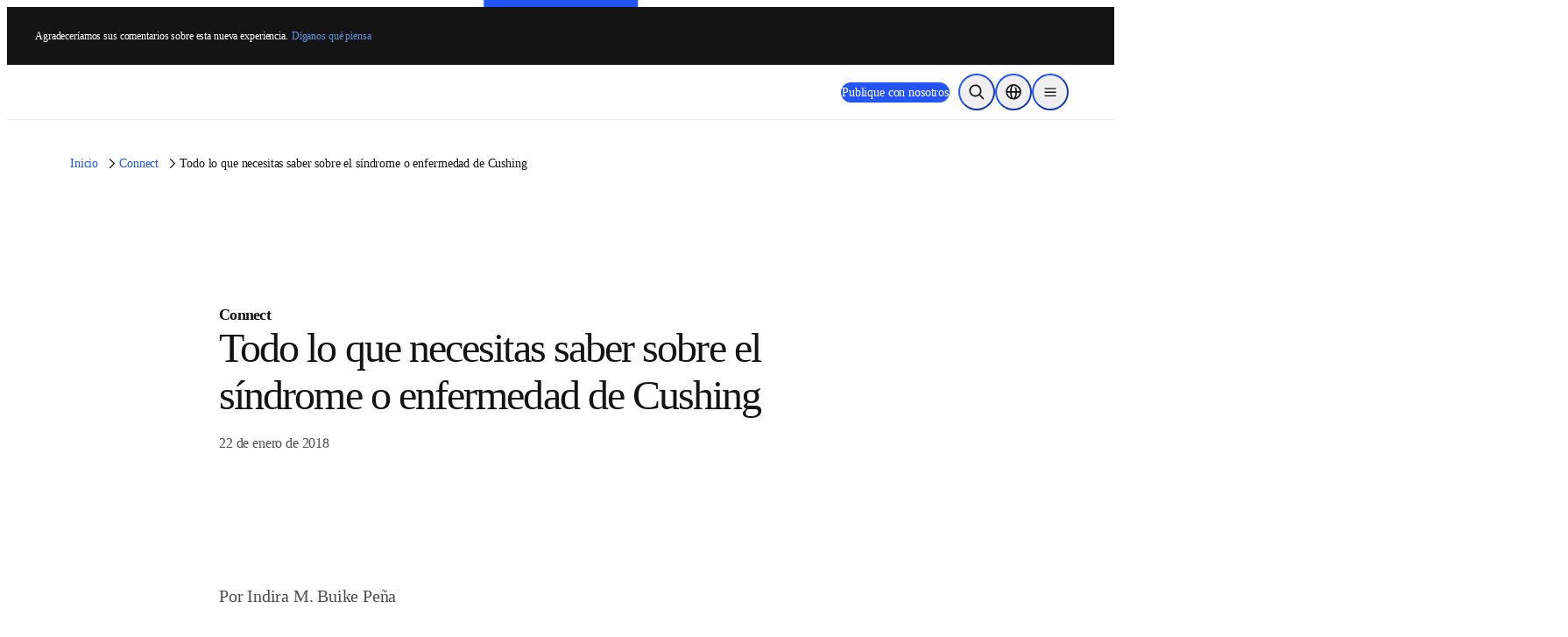

--- FILE ---
content_type: text/html; charset=utf-8
request_url: https://www.elsevier.com/es-es/connect/todo-lo-que-necesitas-saber-sobre-el-sindrome-o-enfermedad-de-cushing
body_size: 55771
content:
<!DOCTYPE html><html class="no-js" lang="es-es"><head><meta charSet="utf-8" data-next-head=""/><meta name="viewport" content="width=device-width" data-next-head=""/><link rel="preconnect" href="https://analytics.notify.elsevier.com" data-next-head=""/><link rel="preconnect" href="https://sp.notify.elsevier.com" data-next-head=""/><link rel="preconnect" href="https://cdn.cookielaw.org" data-next-head=""/><link rel="preconnect" href="https://js-agent.newrelic.com" data-next-head=""/><link rel="preconnect" href="https://images.ctfassets.net" data-next-head=""/><link rel="preconnect" href="https://cdn.optimizely.com" data-next-head=""/><link rel="icon" href="/images/elsevier-favicon.png" type="image/png" data-next-head=""/><link rel="icon" href="/images/elsevier-favicon.svg" type="image/svg+xml" data-next-head=""/><link rel="apple-touch-icon" href="/images/elsevier-apple-touch-icon.png" data-next-head=""/><link rel="manifest" href="/manifest.json" data-next-head=""/><meta name="google-site-verification" content="0-8Ig3YtfzbeUxQdZ-TM_y8P_se41D4JrW3e0o8xgdk" data-next-head=""/><meta property="og:locale" content="en" data-next-head=""/><meta property="og:type" content="website" data-next-head=""/><meta property="og:title" content="Dr. Harvey Cushing: Neurocirujano y Síndrome de Cushing." data-next-head=""/><meta property="og:description" content="Dr. Harvey Williams Cushing destacado neurocirujano, describió el síndrome de Cushing, vinculado a tumores intracraneales y hiperadrenocorticalismo" data-next-head=""/><meta property="og:url" content="https://www.elsevier.com/es-es/connect/todo-lo-que-necesitas-saber-sobre-el-sindrome-o-enfermedad-de-cushing" data-next-head=""/><meta property="og:site_name" content="www.elsevier.com" data-next-head=""/><meta property="og:image" content="/images/e-solid-background.png" data-next-head=""/><meta name="twitter:card" content="summary_large_image" data-next-head=""/><meta name="twitter:image" content="/images/e-solid-background.png" data-next-head=""/><meta name="twitter:description" content="Dr. Harvey Williams Cushing destacado neurocirujano, describió el síndrome de Cushing, vinculado a tumores intracraneales y hiperadrenocorticalismo" data-next-head=""/><meta name="twitter:site" content="@ElsevierConnect" data-next-head=""/><meta name="twitter:title" content="Dr. Harvey Cushing: Neurocirujano y Síndrome de Cushing." data-next-head=""/><title data-next-head="">Dr. Harvey Cushing: Neurocirujano y Síndrome de Cushing.</title><meta name="description" content="Dr. Harvey Williams Cushing destacado neurocirujano, describió el síndrome de Cushing, vinculado a tumores intracraneales y hiperadrenocorticalismo" data-next-head=""/><link rel="canonical" href="https://www.elsevier.com/es-es/connect/todo-lo-que-necesitas-saber-sobre-el-sindrome-o-enfermedad-de-cushing" data-next-head=""/><link rel="preload" href="/_next/static/css/64383334bca582c3.css" as="style"/><link rel="preload" href="/_next/static/css/e3f9ce7b483c29db.css" as="style"/><script>;window.NREUM||(NREUM={});NREUM.init={allow_bfcache:true,distributed_tracing:{enabled:true},privacy:{cookies_enabled:false},ajax:{deny_list:["bam.nr-data.net"]}};
    ;NREUM.loader_config={accountID:"3344122",trustKey:"2038175",agentID:"1588666277",licenseKey:"NRJS-8ad1606bcb8deff2157",applicationID:"1588666277"};
    ;NREUM.info={beacon:"bam.nr-data.net",errorBeacon:"bam.nr-data.net",licenseKey:"NRJS-8ad1606bcb8deff2157",applicationID:"1588666277",sa:1};
    ;(()=>{var e,t,r={9071:(e,t,r)=>{"use strict";r.d(t,{I:()=>n});var n=0,i=navigator.userAgent.match(/Firefox[\/\s](\d+\.\d+)/);i&&(n=+i[1])},6562:(e,t,r)=>{"use strict";r.d(t,{P_:()=>p,Mt:()=>v,C5:()=>f,DL:()=>y,OP:()=>k,lF:()=>H,Yu:()=>E,Dg:()=>g,CX:()=>d,GE:()=>w,sU:()=>L});var n={};r.r(n),r.d(n,{agent:()=>A,match:()=>S,version:()=>O});var i=r(6797),o=r(909),a=r(8610);class s{constructor(e,t){try{if(!e||"object"!=typeof e)return(0,a.Z)("New setting a Configurable requires an object as input");if(!t||"object"!=typeof t)return(0,a.Z)("Setting a Configurable requires a model to set its initial properties");Object.assign(this,t),Object.entries(e).forEach((e=>{let[t,r]=e;const n=(0,o.q)(t);n.length&&r&&"object"==typeof r&&n.forEach((e=>{e in r&&((0,a.Z)('"'.concat(e,'" is a protected attribute and can not be changed in feature ').concat(t,".  It will have no effect.")),delete r[e])})),this[t]=r}))}catch(e){(0,a.Z)("An error occured while setting a Configurable",e)}}}const c={beacon:i.ce.beacon,errorBeacon:i.ce.errorBeacon,licenseKey:void 0,applicationID:void 0,sa:void 0,queueTime:void 0,applicationTime:void 0,ttGuid:void 0,user:void 0,account:void 0,product:void 0,extra:void 0,jsAttributes:{},userAttributes:void 0,atts:void 0,transactionName:void 0,tNamePlain:void 0},u={};function f(e){if(!e)throw new Error("All info objects require an agent identifier!");if(!u[e])throw new Error("Info for ".concat(e," was never set"));return u[e]}function d(e,t){if(!e)throw new Error("All info objects require an agent identifier!");u[e]=new s(t,c),(0,i.Qy)(e,u[e],"info")}const l={allow_bfcache:!0,privacy:{cookies_enabled:!0},ajax:{deny_list:void 0,enabled:!0,harvestTimeSeconds:10},distributed_tracing:{enabled:void 0,exclude_newrelic_header:void 0,cors_use_newrelic_header:void 0,cors_use_tracecontext_headers:void 0,allowed_origins:void 0},ssl:void 0,obfuscate:void 0,jserrors:{enabled:!0,harvestTimeSeconds:10},metrics:{enabled:!0},page_action:{enabled:!0,harvestTimeSeconds:30},page_view_event:{enabled:!0},page_view_timing:{enabled:!0,harvestTimeSeconds:30,long_task:!1},session_trace:{enabled:!0,harvestTimeSeconds:10},spa:{enabled:!0,harvestTimeSeconds:10}},h={};function p(e){if(!e)throw new Error("All configuration objects require an agent identifier!");if(!h[e])throw new Error("Configuration for ".concat(e," was never set"));return h[e]}function g(e,t){if(!e)throw new Error("All configuration objects require an agent identifier!");h[e]=new s(t,l),(0,i.Qy)(e,h[e],"config")}function v(e,t){if(!e)throw new Error("All configuration objects require an agent identifier!");var r=p(e);if(r){for(var n=t.split("."),i=0;i<n.length-1;i++)if("object"!=typeof(r=r[n[i]]))return;r=r[n[n.length-1]]}return r}const m={accountID:void 0,trustKey:void 0,agentID:void 0,licenseKey:void 0,applicationID:void 0,xpid:void 0},b={};function y(e){if(!e)throw new Error("All loader-config objects require an agent identifier!");if(!b[e])throw new Error("LoaderConfig for ".concat(e," was never set"));return b[e]}function w(e,t){if(!e)throw new Error("All loader-config objects require an agent identifier!");b[e]=new s(t,m),(0,i.Qy)(e,b[e],"loader_config")}const E=(0,i.mF)().o;var T=r(2053),A=null,O=null;if(navigator.userAgent){var x=navigator.userAgent,_=x.match(/Version\/(\S+)\s+Safari/);_&&-1===x.indexOf("Chrome")&&-1===x.indexOf("Chromium")&&(A="Safari",O=_[1])}function S(e,t){if(!A)return!1;if(e!==A)return!1;if(!t)return!0;if(!O)return!1;for(var r=O.split("."),n=t.split("."),i=0;i<n.length;i++)if(n[i]!==r[i])return!1;return!0}var j=r(5526),P=r(2374);const D="NRBA_SESSION_ID";function N(){if(!P.il)return null;try{let e;return null===(e=window.sessionStorage.getItem(D))&&(e=(0,j.ky)(16),window.sessionStorage.setItem(D,e)),e}catch(e){return null}}var C=r(8226);const I=e=>({customTransaction:void 0,disabled:!1,isolatedBacklog:!1,loaderType:void 0,maxBytes:3e4,offset:(0,T.yf)(),onerror:void 0,origin:""+P._A.location,ptid:void 0,releaseIds:{},sessionId:1==v(e,"privacy.cookies_enabled")?N():null,xhrWrappable:"function"==typeof P._A.XMLHttpRequest?.prototype?.addEventListener,userAgent:n,version:C.q}),R={};function k(e){if(!e)throw new Error("All runtime objects require an agent identifier!");if(!R[e])throw new Error("Runtime for ".concat(e," was never set"));return R[e]}function L(e,t){if(!e)throw new Error("All runtime objects require an agent identifier!");R[e]=new s(t,I(e)),(0,i.Qy)(e,R[e],"runtime")}function H(e){return function(e){try{const t=f(e);return!!t.licenseKey&&!!t.errorBeacon&&!!t.applicationID}catch(e){return!1}}(e)}},8226:(e,t,r)=>{"use strict";r.d(t,{q:()=>n});const n="1227.PROD"},9557:(e,t,r)=>{"use strict";r.d(t,{w:()=>o});var n=r(8610);const i={agentIdentifier:""};class o{constructor(e){try{if("object"!=typeof e)return(0,n.Z)("shared context requires an object as input");this.sharedContext={},Object.assign(this.sharedContext,i),Object.entries(e).forEach((e=>{let[t,r]=e;Object.keys(i).includes(t)&&(this.sharedContext[t]=r)}))}catch(e){(0,n.Z)("An error occured while setting SharedContext",e)}}}},4329:(e,t,r)=>{"use strict";r.d(t,{L:()=>f,R:()=>c});var n=r(3752),i=r(7022),o=r(4045),a=r(2325);const s={};function c(e,t){const r={staged:!1,priority:a.p[t]||0};u(e),s[e].get(t)||s[e].set(t,r)}function u(e){e&&(s[e]||(s[e]=new Map))}function f(){let e=arguments.length>0&&void 0!==arguments[0]?arguments[0]:"",t=arguments.length>1&&void 0!==arguments[1]?arguments[1]:"feature";if(u(e),!e||!s[e].get(t))return a(t);s[e].get(t).staged=!0;const r=Array.from(s[e]);function a(t){const r=e?n.ee.get(e):n.ee,a=o.X.handlers;if(r.backlog&&a){var s=r.backlog[t],c=a[t];if(c){for(var u=0;s&&u<s.length;++u)d(s[u],c);(0,i.D)(c,(function(e,t){(0,i.D)(t,(function(t,r){r[0].on(e,r[1])}))}))}delete a[t],r.backlog[t]=null,r.emit("drain-"+t,[])}}r.every((e=>{let[t,r]=e;return r.staged}))&&(r.sort(((e,t)=>e[1].priority-t[1].priority)),r.forEach((e=>{let[t]=e;a(t)})))}function d(e,t){var r=e[1];(0,i.D)(t[r],(function(t,r){var n=e[0];if(r[0]===n){var i=r[1],o=e[3],a=e[2];i.apply(o,a)}}))}},3752:(e,t,r)=>{"use strict";r.d(t,{c:()=>d,ee:()=>u});var n=r(6797),i=r(3916),o=r(7022),a=r(6562),s="nr@context";let c=(0,n.fP)();var u;function f(){}function d(e){return(0,i.X)(e,s,l)}function l(){return new f}function h(){u.aborted=!0,u.backlog={}}c.ee?u=c.ee:(u=function e(t,r){var n={},c={},d={},p=!1;try{p=16===r.length&&(0,a.OP)(r).isolatedBacklog}catch(e){}var g={on:b,addEventListener:b,removeEventListener:y,emit:m,get:E,listeners:w,context:v,buffer:T,abort:h,aborted:!1,isBuffering:A,debugId:r,backlog:p?{}:t&&"object"==typeof t.backlog?t.backlog:{}};return g;function v(e){return e&&e instanceof f?e:e?(0,i.X)(e,s,l):l()}function m(e,r,n,i,o){if(!1!==o&&(o=!0),!u.aborted||i){t&&o&&t.emit(e,r,n);for(var a=v(n),s=w(e),f=s.length,d=0;d<f;d++)s[d].apply(a,r);var l=O()[c[e]];return l&&l.push([g,e,r,a]),a}}function b(e,t){n[e]=w(e).concat(t)}function y(e,t){var r=n[e];if(r)for(var i=0;i<r.length;i++)r[i]===t&&r.splice(i,1)}function w(e){return n[e]||[]}function E(t){return d[t]=d[t]||e(g,t)}function T(e,t){var r=O();g.aborted||(0,o.D)(e,(function(e,n){t=t||"feature",c[n]=t,t in r||(r[t]=[])}))}function A(e){return!!O()[c[e]]}function O(){return g.backlog}}(void 0,"globalEE"),c.ee=u)},9252:(e,t,r)=>{"use strict";r.d(t,{E:()=>n,p:()=>i});var n=r(3752).ee.get("handle");function i(e,t,r,i,o){o?(o.buffer([e],i),o.emit(e,t,r)):(n.buffer([e],i),n.emit(e,t,r))}},4045:(e,t,r)=>{"use strict";r.d(t,{X:()=>o});var n=r(9252);o.on=a;var i=o.handlers={};function o(e,t,r,o){a(o||n.E,i,e,t,r)}function a(e,t,r,i,o){o||(o="feature"),e||(e=n.E);var a=t[o]=t[o]||{};(a[r]=a[r]||[]).push([e,i])}},8544:(e,t,r)=>{"use strict";r.d(t,{bP:()=>s,iz:()=>c,m$:()=>a});var n=r(2374);let i=!1,o=!1;try{const e={get passive(){return i=!0,!1},get signal(){return o=!0,!1}};n._A.addEventListener("test",null,e),n._A.removeEventListener("test",null,e)}catch(e){}function a(e,t){return i||o?{capture:!!e,passive:i,signal:t}:!!e}function s(e,t){let r=arguments.length>2&&void 0!==arguments[2]&&arguments[2];window.addEventListener(e,t,a(r))}function c(e,t){let r=arguments.length>2&&void 0!==arguments[2]&&arguments[2];document.addEventListener(e,t,a(r))}},5526:(e,t,r)=>{"use strict";r.d(t,{Ht:()=>a,M:()=>o,Rl:()=>i,ky:()=>s});var n=r(2374);function i(){var e=null,t=0,r=n._A?.crypto||n._A?.msCrypto;function i(){return e?15&e[t++]:16*Math.random()|0}r&&r.getRandomValues&&(e=r.getRandomValues(new Uint8Array(31)));for(var o,a="xxxxxxxx-xxxx-4xxx-yxxx-xxxxxxxxxxxx",s="",c=0;c<a.length;c++)s+="x"===(o=a[c])?i().toString(16):"y"===o?(o=3&i()|8).toString(16):o;return s}function o(){return s(16)}function a(){return s(32)}function s(e){var t=null,r=0,n=self.crypto||self.msCrypto;n&&n.getRandomValues&&Uint8Array&&(t=n.getRandomValues(new Uint8Array(31)));for(var i=[],o=0;o<e;o++)i.push(a().toString(16));return i.join("");function a(){return t?15&t[r++]:16*Math.random()|0}}},2053:(e,t,r)=>{"use strict";r.d(t,{nb:()=>s,os:()=>c,yf:()=>a,zO:()=>o});var n=(new Date).getTime(),i=n;function o(){return performance?.now?Math.round(performance.now()):(n=Math.max((new Date).getTime(),n))-i}function a(){return n}function s(e){i=e}function c(){return i}},6625:(e,t,r)=>{"use strict";r.d(t,{s:()=>a,v:()=>s});var n=r(8283),i=r(2053),o=r(2374);let a=!0;function s(e){var t=function(){a=!1;const e=o._A?.performance?.timeOrigin||o._A?.performance?.timing?.navigationStart;if(!e)return;return Math.round(e)}();t&&((0,n.B)(e,"starttime",t),(0,i.nb)(t))}},8283:(e,t,r)=>{"use strict";r.d(t,{B:()=>o,L:()=>a});var n=r(2053),i={};function o(e,t,r){void 0===r&&(r=(0,n.zO)()+(0,n.os)()),i[e]=i[e]||{},i[e][t]=r}function a(e,t,r,n){const o=e.sharedContext.agentIdentifier;var a=i[o]?.[r],s=i[o]?.[n];void 0!==a&&void 0!==s&&e.store("measures",t,{value:s-a})}},2545:(e,t,r)=>{"use strict";r.d(t,{L:()=>c});var n=r(9071),i=r(8544),o=r(8305),a=r(2374),s=r(6998);if(a.v6){a._A.cleanupTasks=[];const e=a._A.close;a._A.close=()=>{for(let e of a._A.cleanupTasks)e();e()}}function c(e,t){if(a.il)if(t)(0,s.N)(e,!0),(0,i.bP)("pagehide",e);else{var r=(0,o.Z)(e);!n.I||navigator.sendBeacon?(0,i.bP)("pagehide",r):(0,i.bP)("beforeunload",r),(0,i.bP)("unload",r)}else a.v6&&a._A.cleanupTasks.push(e)}},6368:(e,t,r)=>{"use strict";r.d(t,{e:()=>o});var n=r(2374),i={};function o(e){if(e in i)return i[e];if(0===(e||"").indexOf("data:"))return{protocol:"data"};let t;var r=n._A?.location,o={};if(n.il)t=document.createElement("a"),t.href=e;else try{t=new URL(e,r.href)}catch(e){return o}o.port=t.port;var a=t.href.split("://");!o.port&&a[1]&&(o.port=a[1].split("/")[0].split("@").pop().split(":")[1]),o.port&&"0"!==o.port||(o.port="https"===a[0]?"443":"80"),o.hostname=t.hostname||r.hostname,o.pathname=t.pathname,o.protocol=a[0],"/"!==o.pathname.charAt(0)&&(o.pathname="/"+o.pathname);var s=!t.protocol||":"===t.protocol||t.protocol===r.protocol,c=t.hostname===r.hostname&&t.port===r.port;return o.sameOrigin=s&&(!t.hostname||c),"/"===o.pathname&&(i[e]=o),o}},8610:(e,t,r)=>{"use strict";function n(e,t){console&&console.warn&&"function"==typeof console.warn&&(console.warn("New Relic: ".concat(e)),t&&console.warn(t))}r.d(t,{Z:()=>n})},3916:(e,t,r)=>{"use strict";r.d(t,{X:()=>i});var n=Object.prototype.hasOwnProperty;function i(e,t,r){if(n.call(e,t))return e[t];var i=r();if(Object.defineProperty&&Object.keys)try{return Object.defineProperty(e,t,{value:i,writable:!0,enumerable:!1}),i}catch(e){}return e[t]=i,i}},2374:(e,t,r)=>{"use strict";r.d(t,{_A:()=>o,il:()=>n,lW:()=>a,v6:()=>i});const n=Boolean("undefined"!=typeof window&&window.document),i=Boolean("undefined"!=typeof WorkerGlobalScope&&self.navigator instanceof WorkerNavigator);let o=(()=>{if(n)return window;if(i){if("undefined"!=typeof globalThis&&globalThis instanceof WorkerGlobalScope)return globalThis;if(self instanceof WorkerGlobalScope)return self}throw new Error('New Relic browser agent shutting down due to error: Unable to locate global scope. This is possibly due to code redefining browser global variables like "self" and "window".')})();function a(){return o}},7022:(e,t,r)=>{"use strict";r.d(t,{D:()=>i});var n=Object.prototype.hasOwnProperty;function i(e,t){var r=[],i="",o=0;for(i in e)n.call(e,i)&&(r[o]=t(i,e[i]),o+=1);return r}},8305:(e,t,r)=>{"use strict";r.d(t,{Z:()=>o});var n=r(8683),i=r.n(n);function o(e){var t,r=!1;return function(){return r?t:(r=!0,t=e.apply(this,i()(arguments)))}}},2650:(e,t,r)=>{"use strict";r.d(t,{K:()=>a,b:()=>o});var n=r(8544);function i(){return"undefined"==typeof document||"complete"===document.readyState}function o(e,t){if(i())return e();(0,n.bP)("load",e,t)}function a(e){if(i())return e();(0,n.iz)("DOMContentLoaded",e)}},6797:(e,t,r)=>{"use strict";r.d(t,{EZ:()=>u,Qy:()=>c,ce:()=>o,fP:()=>a,gG:()=>f,mF:()=>s});var n=r(2053),i=r(2374);const o={beacon:"bam.nr-data.net",errorBeacon:"bam.nr-data.net"};function a(){return i._A.NREUM||(i._A.NREUM={}),void 0===i._A.newrelic&&(i._A.newrelic=i._A.NREUM),i._A.NREUM}function s(){let e=a();return e.o||(e.o={ST:i._A.setTimeout,SI:i._A.setImmediate,CT:i._A.clearTimeout,XHR:i._A.XMLHttpRequest,REQ:i._A.Request,EV:i._A.Event,PR:i._A.Promise,MO:i._A.MutationObserver,FETCH:i._A.fetch}),e}function c(e,t,r){let i=a();const o=i.initializedAgents||{},s=o[e]||{};return Object.keys(s).length||(s.initializedAt={ms:(0,n.zO)(),date:new Date}),i.initializedAgents={...o,[e]:{...s,[r]:t}},i}function u(e,t){a()[e]=t}function f(){return function(){let e=a();const t=e.info||{};e.info={beacon:o.beacon,errorBeacon:o.errorBeacon,...t}}(),function(){let e=a();const t=e.init||{};e.init={...t}}(),s(),function(){let e=a();const t=e.loader_config||{};e.loader_config={...t}}(),a()}},6998:(e,t,r)=>{"use strict";r.d(t,{N:()=>i,e:()=>o});var n=r(8544);function i(e){let t=arguments.length>1&&void 0!==arguments[1]&&arguments[1];return void(0,n.iz)("visibilitychange",(function(){if(t){if("hidden"!=document.visibilityState)return;e()}e(document.visibilityState)}))}function o(){return"hidden"===document.visibilityState?-1:1/0}},6408:(e,t,r)=>{"use strict";r.d(t,{W:()=>i});var n=r(2374);function i(){return"function"==typeof n._A?.PerformanceObserver}},8675:(e,t,r)=>{"use strict";r.d(t,{t:()=>n});const n=r(2325).D.ajax},8322:(e,t,r)=>{"use strict";r.d(t,{A:()=>i,t:()=>n});const n=r(2325).D.jserrors,i="nr@seenError"},6034:(e,t,r)=>{"use strict";r.d(t,{gF:()=>o,mY:()=>i,t9:()=>n,vz:()=>s,xS:()=>a});const n=r(2325).D.metrics,i="sm",o="cm",a="storeSupportabilityMetrics",s="storeEventMetrics"},6486:(e,t,r)=>{"use strict";r.d(t,{t:()=>n});const n=r(2325).D.pageAction},2484:(e,t,r)=>{"use strict";r.d(t,{t:()=>n});const n=r(2325).D.pageViewEvent},6382:(e,t,r)=>{"use strict";r.d(t,{t:()=>n});const n=r(2325).D.pageViewTiming},2628:(e,t,r)=>{"use strict";r.r(t),r.d(t,{ADD_EVENT_LISTENER:()=>g,BST_RESOURCE:()=>a,BST_TIMER:()=>l,END:()=>u,FEATURE_NAME:()=>i,FN_END:()=>d,FN_START:()=>f,ORIG_EVENT:()=>p,PUSH_STATE:()=>h,RESOURCE:()=>s,RESOURCE_TIMING_BUFFER_FULL:()=>o,START:()=>c});var n=r(6562);const i=r(2325).D.sessionTrace,o="resourcetimingbufferfull",a="bstResource",s="resource",c="-start",u="-end",f="fn"+c,d="fn"+u,l="bstTimer",h="pushState",p=n.Yu.EV,g="addEventListener"},755:(e,t,r)=>{"use strict";r.r(t),r.d(t,{BODY:()=>T,CB_END:()=>A,CB_START:()=>u,END:()=>E,FEATURE_NAME:()=>i,FETCH:()=>x,FETCH_BODY:()=>m,FETCH_DONE:()=>v,FETCH_START:()=>g,FN_END:()=>c,FN_START:()=>s,INTERACTION:()=>l,INTERACTION_API:()=>f,INTERACTION_EVENTS:()=>o,JSONP_END:()=>b,JSONP_NODE:()=>p,JS_TIME:()=>O,MAX_TIMER_BUDGET:()=>a,REMAINING:()=>d,SPA_NODE:()=>h,START:()=>w,originalSetTimeout:()=>y});var n=r(6562);r(2374);const i=r(2325).D.spa,o=["click","submit","keypress","keydown","keyup","change"],a=999,s="fn-start",c="fn-end",u="cb-start",f="api-ixn-",d="remaining",l="interaction",h="spaNode",p="jsonpNode",g="fetch-start",v="fetch-done",m="fetch-body-",b="jsonp-end",y=n.Yu.ST,w="-start",E="-end",T="-body",A="cb"+E,O="jsTime",x="fetch"},1509:(e,t,r)=>{"use strict";r.d(t,{W:()=>s});var n=r(6562),i=r(3752),o=r(2384),a=r(6797);class s{constructor(e,t,r){this.agentIdentifier=e,this.aggregator=t,this.ee=i.ee.get(e,(0,n.OP)(this.agentIdentifier).isolatedBacklog),this.featureName=r,this.blocked=!1,this.checkConfiguration()}checkConfiguration(){if(!(0,n.lF)(this.agentIdentifier)){let e={...(0,a.gG)().info?.jsAttributes};try{e={...e,...(0,n.C5)(this.agentIdentifier)?.jsAttributes}}catch(e){}(0,o.j)(this.agentIdentifier,{...(0,a.gG)(),info:{...(0,a.gG)().info,jsAttributes:e}})}}}},2384:(e,t,r)=>{"use strict";r.d(t,{j:()=>w});var n=r(8683),i=r.n(n),o=r(2325),a=r(6562),s=r(9252),c=r(7022),u=r(3752),f=r(2053),d=r(4329),l=r(2650),h=r(2374),p=r(8610),g=r(6034);function v(e){["setErrorHandler","finished","addToTrace","inlineHit","addRelease","addPageAction","setCurrentRouteName","setPageViewName","setCustomAttribute","interaction","noticeError"].forEach((t=>{e[t]=function(){for(var r=arguments.length,n=new Array(r),i=0;i<r;i++)n[i]=arguments[i];return function(t){for(var r=arguments.length,n=new Array(r>1?r-1:0),i=1;i<r;i++)n[i-1]=arguments[i];Object.values(e.initializedAgents).forEach((e=>{e.exposed&&e.api[t]&&e.api[t](...n)}))}(t,...n)}}))}var m=r(6797);const b={stn:[o.D.sessionTrace],err:[o.D.jserrors,o.D.metrics],ins:[o.D.pageAction],spa:[o.D.spa]};const y={};function w(e){let t=arguments.length>1&&void 0!==arguments[1]?arguments[1]:{},n=arguments.length>2?arguments[2]:void 0,w=arguments.length>3?arguments[3]:void 0,{init:E,info:T,loader_config:A,runtime:O={loaderType:n},exposed:x=!0}=t;const _=(0,m.gG)();let S={};return T||(E=_.init,T=_.info,A=_.loader_config,S=_),h.v6&&(T.jsAttributes={...T.jsAttributes,isWorker:!0}),(0,a.CX)(e,T),(0,a.Dg)(e,E||{}),(0,a.GE)(e,A||{}),(0,a.sU)(e,O),function(e,t,n){n||(0,d.R)(e,"api"),v(t);var m=u.ee.get(e),b=m.get("tracer"),y="api-",w=y+"ixn-";function E(){}(0,c.D)(["setErrorHandler","finished","addToTrace","inlineHit","addRelease"],(function(e,r){t[r]=A(y,r,!0,"api")})),t.addPageAction=A(y,"addPageAction",!0,o.D.pageAction),t.setCurrentRouteName=A(y,"routeName",!0,o.D.spa),t.setPageViewName=function(t,r){if("string"==typeof t)return"/"!==t.charAt(0)&&(t="/"+t),(0,a.OP)(e).customTransaction=(r||"http://custom.transaction")+t,A(y,"setPageViewName",!0,"api")()},t.setCustomAttribute=function(t,r){const n=(0,a.C5)(e);return(0,a.CX)(e,{...n,jsAttributes:{...n.jsAttributes,[t]:r}}),A(y,"setCustomAttribute",!0,"api")()},t.interaction=function(){return(new E).get()};var T=E.prototype={createTracer:function(e,t){var r={},n=this,i="function"==typeof t;return(0,s.p)(w+"tracer",[(0,f.zO)(),e,r],n,o.D.spa,m),function(){if(b.emit((i?"":"no-")+"fn-start",[(0,f.zO)(),n,i],r),i)try{return t.apply(this,arguments)}catch(e){throw b.emit("fn-err",[arguments,this,"string"==typeof e?new Error(e):e],r),e}finally{b.emit("fn-end",[(0,f.zO)()],r)}}}};function A(e,t,r,n){return function(){return(0,s.p)(g.xS,["API/"+t+"/called"],void 0,o.D.metrics,m),(0,s.p)(e+t,[(0,f.zO)()].concat(i()(arguments)),r?null:this,n,m),r?void 0:this}}function O(){r.e(439).then(r.bind(r,5692)).then((t=>{let{setAPI:r}=t;r(e),(0,d.L)(e,"api")})).catch((()=>(0,p.Z)("Downloading runtime APIs failed...")))}(0,c.D)("actionText,setName,setAttribute,save,ignore,onEnd,getContext,end,get".split(","),(function(e,t){T[t]=A(w,t,void 0,o.D.spa)})),t.noticeError=function(e,t){"string"==typeof e&&(e=new Error(e)),(0,s.p)(g.xS,["API/noticeError/called"],void 0,o.D.metrics,m),(0,s.p)("err",[e,(0,f.zO)(),!1,t],void 0,o.D.jserrors,m)},h.v6?O():(0,l.b)((()=>O()),!0)}(e,S,w),(0,m.Qy)(e,_,"api"),(0,m.Qy)(e,x,"exposed"),(0,m.EZ)("activatedFeatures",y),(0,m.EZ)("setToken",(t=>function(e,t){var r=u.ee.get(t);e&&"object"==typeof e&&((0,c.D)(e,(function(e,t){if(!t)return(b[e]||[]).forEach((t=>{(0,s.p)("block-"+e,[],void 0,t,r)}));y[e]||((0,s.p)("feat-"+e,[],void 0,b[e],r),y[e]=!0)})),(0,d.L)(t,o.D.pageViewEvent))}(t,e))),S}},909:(e,t,r)=>{"use strict";r.d(t,{Z:()=>i,q:()=>o});var n=r(2325);function i(e){switch(e){case n.D.ajax:return[n.D.jserrors];case n.D.sessionTrace:return[n.D.ajax,n.D.pageViewEvent];case n.D.pageViewTiming:return[n.D.pageViewEvent];default:return[]}}function o(e){return e===n.D.jserrors?[]:["auto"]}},2325:(e,t,r)=>{"use strict";r.d(t,{D:()=>n,p:()=>i});const n={ajax:"ajax",jserrors:"jserrors",metrics:"metrics",pageAction:"page_action",pageViewEvent:"page_view_event",pageViewTiming:"page_view_timing",sessionTrace:"session_trace",spa:"spa"},i={[n.pageViewEvent]:1,[n.pageViewTiming]:2,[n.metrics]:3,[n.jserrors]:4,[n.ajax]:5,[n.sessionTrace]:6,[n.pageAction]:7,[n.spa]:8}},8683:e=>{e.exports=function(e,t,r){t||(t=0),void 0===r&&(r=e?e.length:0);for(var n=-1,i=r-t||0,o=Array(i<0?0:i);++n<i;)o[n]=e[t+n];return o}}},n={};function i(e){var t=n[e];if(void 0!==t)return t.exports;var o=n[e]={exports:{}};return r[e](o,o.exports,i),o.exports}i.m=r,i.n=e=>{var t=e&&e.__esModule?()=>e.default:()=>e;return i.d(t,{a:t}),t},i.d=(e,t)=>{for(var r in t)i.o(t,r)&&!i.o(e,r)&&Object.defineProperty(e,r,{enumerable:!0,get:t[r]})},i.f={},i.e=e=>Promise.all(Object.keys(i.f).reduce(((t,r)=>(i.f[r](e,t),t)),[])),i.u=e=>(({78:"page_action-aggregate",147:"metrics-aggregate",193:"session_trace-aggregate",317:"jserrors-aggregate",348:"page_view_timing-aggregate",439:"async-api",729:"lazy-loader",786:"page_view_event-aggregate",873:"spa-aggregate",898:"ajax-aggregate"}[e]||e)+"."+{78:"2f41aaf7",147:"28086cfb",178:"52056f28",193:"545db67a",317:"941c6e17",348:"a7d9d7be",439:"737e0ca6",729:"540ab0d1",786:"2ae3c96c",873:"494130b7",898:"52cc993d"}[e]+"-1227.min.js"),i.o=(e,t)=>Object.prototype.hasOwnProperty.call(e,t),e={},t="NRBA:",i.l=(r,n,o,a)=>{if(e[r])e[r].push(n);else{var s,c;if(void 0!==o)for(var u=document.getElementsByTagName("script"),f=0;f<u.length;f++){var d=u[f];if(d.getAttribute("src")==r||d.getAttribute("data-webpack")==t+o){s=d;break}}s||(c=!0,(s=document.createElement("script")).charset="utf-8",s.timeout=120,i.nc&&s.setAttribute("nonce",i.nc),s.setAttribute("data-webpack",t+o),s.src=r),e[r]=[n];var l=(t,n)=>{s.onerror=s.onload=null,clearTimeout(h);var i=e[r];if(delete e[r],s.parentNode&&s.parentNode.removeChild(s),i&&i.forEach((e=>e(n))),t)return t(n)},h=setTimeout(l.bind(null,void 0,{type:"timeout",target:s}),12e4);s.onerror=l.bind(null,s.onerror),s.onload=l.bind(null,s.onload),c&&document.head.appendChild(s)}},i.r=e=>{"undefined"!=typeof Symbol&&Symbol.toStringTag&&Object.defineProperty(e,Symbol.toStringTag,{value:"Module"}),Object.defineProperty(e,"__esModule",{value:!0})},i.p="https://js-agent.newrelic.com/",(()=>{var e={134:0,935:0};i.f.j=(t,r)=>{var n=i.o(e,t)?e[t]:void 0;if(0!==n)if(n)r.push(n[2]);else{var o=new Promise(((r,i)=>n=e[t]=[r,i]));r.push(n[2]=o);var a=i.p+i.u(t),s=new Error;i.l(a,(r=>{if(i.o(e,t)&&(0!==(n=e[t])&&(e[t]=void 0),n)){var o=r&&("load"===r.type?"missing":r.type),a=r&&r.target&&r.target.src;s.message="Loading chunk "+t+" failed.\n("+o+": "+a+")",s.name="ChunkLoadError",s.type=o,s.request=a,n[1](s)}}),"chunk-"+t,t)}};var t=(t,r)=>{var n,o,[a,s,c]=r,u=0;if(a.some((t=>0!==e[t]))){for(n in s)i.o(s,n)&&(i.m[n]=s[n]);if(c)c(i)}for(t&&t(r);u<a.length;u++)o=a[u],i.o(e,o)&&e[o]&&e[o][0](),e[o]=0},r=window.webpackChunkNRBA=window.webpackChunkNRBA||[];r.forEach(t.bind(null,0)),r.push=t.bind(null,r.push.bind(r))})();var o={};(()=>{"use strict";i.r(o);var e=i(2325),t=i(6562);const r=Object.values(e.D);function n(e){const n={};return r.forEach((r=>{n[r]=function(e,r){return!1!==(0,t.Mt)(r,"".concat(e,".enabled"))}(r,e)})),n}var a=i(2384),s=i(909),c=i(9252),u=i(2053),f=i(8283),d=i(6625),l=i(4329),h=i(1509),p=i(2650),g=i(2374),v=i(8610);class m extends h.W{constructor(e,t,r){let n=!(arguments.length>3&&void 0!==arguments[3])||arguments[3];super(e,t,r),this.hasAggregator=!1,this.auto=n,this.abortHandler,n&&(0,l.R)(e,r)}importAggregator(){if(this.hasAggregator||!this.auto)return;this.hasAggregator=!0;const e=async()=>{try{const{lazyLoader:e}=await i.e(729).then(i.bind(i,8110)),{Aggregate:t}=await e(this.featureName,"aggregate");new t(this.agentIdentifier,this.aggregator)}catch(e){(0,v.Z)("Downloading ".concat(this.featureName," failed...")),this.abortHandler?.()}};g.v6?e():(0,p.b)((()=>e()),!0)}}var b,y,w,E=i(2484);class T extends m{constructor(e,t){let r=!(arguments.length>2&&void 0!==arguments[2])||arguments[2];super(e,t,E.t,r),(0,d.v)(e),(0,f.B)(e,"firstbyte",(0,u.yf)()),(0,p.K)((()=>this.measureDomContentLoaded())),(0,p.b)((()=>this.measureWindowLoaded()),!0),this.importAggregator()}measureWindowLoaded(){var t=(0,u.zO)();(0,f.B)(this.agentIdentifier,"onload",t+(0,u.os)()),(0,c.p)("timing",["load",t],void 0,e.D.pageViewTiming,this.ee)}measureDomContentLoaded(){(0,f.B)(this.agentIdentifier,"domContent",(0,u.zO)()+(0,u.os)())}}b=T,y="featureName",w=E.t,(y=function(e){var t=function(e,t){if("object"!=typeof e||null===e)return e;var r=e[Symbol.toPrimitive];if(void 0!==r){var n=r.call(e,t||"default");if("object"!=typeof n)return n;throw new TypeError("@@toPrimitive must return a primitive value.")}return("string"===t?String:Number)(e)}(e,"string");return"symbol"==typeof t?t:String(t)}(y))in b?Object.defineProperty(b,y,{value:w,enumerable:!0,configurable:!0,writable:!0}):b[y]=w;var A=i(9557),O=i(7022);class x extends A.w{constructor(e){super(e),this.aggregatedData={}}store(e,t,r,n,i){var o=this.getBucket(e,t,r,i);return o.metrics=function(e,t){t||(t={count:0});return t.count+=1,(0,O.D)(e,(function(e,r){t[e]=_(r,t[e])})),t}(n,o.metrics),o}merge(e,t,r,n,i){var o=this.getBucket(e,t,n,i);if(o.metrics){var a=o.metrics;a.count+=r.count,(0,O.D)(r,(function(e,t){if("count"!==e){var n=a[e],i=r[e];i&&!i.c?a[e]=_(i.t,n):a[e]=function(e,t){if(!t)return e;t.c||(t=S(t.t));return t.min=Math.min(e.min,t.min),t.max=Math.max(e.max,t.max),t.t+=e.t,t.sos+=e.sos,t.c+=e.c,t}(i,a[e])}}))}else o.metrics=r}storeMetric(e,t,r,n){var i=this.getBucket(e,t,r);return i.stats=_(n,i.stats),i}getBucket(e,t,r,n){this.aggregatedData[e]||(this.aggregatedData[e]={});var i=this.aggregatedData[e][t];return i||(i=this.aggregatedData[e][t]={params:r||{}},n&&(i.custom=n)),i}get(e,t){return t?this.aggregatedData[e]&&this.aggregatedData[e][t]:this.aggregatedData[e]}take(e){for(var t={},r="",n=!1,i=0;i<e.length;i++)t[r=e[i]]=j(this.aggregatedData[r]),t[r].length&&(n=!0),delete this.aggregatedData[r];return n?t:null}}function _(e,t){return null==e?function(e){e?e.c++:e={c:1};return e}(t):t?(t.c||(t=S(t.t)),t.c+=1,t.t+=e,t.sos+=e*e,e>t.max&&(t.max=e),e<t.min&&(t.min=e),t):{t:e}}function S(e){return{t:e,min:e,max:e,sos:e*e,c:1}}function j(e){return"object"!=typeof e?[]:(0,O.D)(e,P)}function P(e,t){return t}var D=i(6797),N=i(5526);var C,I=i(6998),R=i(8544),k=i(6382),L=-1,H=function(e){addEventListener("pageshow",(function(t){t.persisted&&(L=t.timeStamp,e(t))}),!0)},z=function(){return window.performance&&performance.getEntriesByType&&performance.getEntriesByType("navigation")[0]},M=function(){var e=z();return e&&e.activationStart||0},B=function(e,t){var r=z(),n="navigate";return L>=0?n="back-forward-cache":r&&(n=document.prerendering||M()>0?"prerender":document.wasDiscarded?"restore":r.type.replace(/_/g,"-")),{name:e,value:void 0===t?-1:t,rating:"good",delta:0,entries:[],id:"v3-".concat(Date.now(),"-").concat(Math.floor(8999999999999*Math.random())+1e12),navigationType:n}},F=function(e,t,r){try{if(PerformanceObserver.supportedEntryTypes.includes(e)){var n=new PerformanceObserver((function(e){Promise.resolve().then((function(){t(e.getEntries())}))}));return n.observe(Object.assign({type:e,buffered:!0},r||{})),n}}catch(e){}},U=function(e,t){var r=function r(n){"pagehide"!==n.type&&"hidden"!==document.visibilityState||(e(n),t&&(removeEventListener("visibilitychange",r,!0),removeEventListener("pagehide",r,!0)))};addEventListener("visibilitychange",r,!0),addEventListener("pagehide",r,!0)},V=function(e,t,r,n){var i,o;return function(a){t.value>=0&&(a||n)&&((o=t.value-(i||0))||void 0===i)&&(i=t.value,t.delta=o,t.rating=function(e,t){return e>t[1]?"poor":e>t[0]?"needs-improvement":"good"}(t.value,r),e(t))}},W=function(e){document.prerendering?addEventListener("prerenderingchange",(function(){return e()}),!0):e()},q=(new Date,0),G=1/0,X=0,$=function(e){e.forEach((function(e){e.interactionId&&(G=Math.min(G,e.interactionId),X=Math.max(X,e.interactionId),q=X?(X-G)/7+1:0)}))},Z=function(){return C?q:performance.interactionCount||0},Y=function(){"interactionCount"in performance||C||(C=F("event",$,{type:"event",buffered:!0,durationThreshold:0}))},Q=0,J=function(){return Z()-Q},K=[],ee={},te=function(e){var t=K[K.length-1],r=ee[e.interactionId];if(r||K.length<10||e.duration>t.latency){if(r)r.entries.push(e),r.latency=Math.max(r.latency,e.duration);else{var n={id:e.interactionId,latency:e.duration,entries:[e]};ee[n.id]=n,K.push(n)}K.sort((function(e,t){return t.latency-e.latency})),K.splice(10).forEach((function(e){delete ee[e.id]}))}},re=i(2545);class ne extends m{constructor(r,n){var i;let o=!(arguments.length>2&&void 0!==arguments[2])||arguments[2];if(super(r,n,k.t,o),i=this,g.il){if(this.pageHiddenTime=(0,I.e)(),this.performanceObserver,this.lcpPerformanceObserver,this.clsPerformanceObserver,this.fiRecorded=!1,"PerformanceObserver"in window&&"function"==typeof window.PerformanceObserver){this.performanceObserver=new PerformanceObserver((function(){return i.perfObserver(...arguments)}));try{this.performanceObserver.observe({entryTypes:["paint"]})}catch(e){}this.lcpPerformanceObserver=new PerformanceObserver((function(){return i.lcpObserver(...arguments)}));try{this.lcpPerformanceObserver.observe({entryTypes:["largest-contentful-paint"]})}catch(e){}this.clsPerformanceObserver=new PerformanceObserver((function(){return i.clsObserver(...arguments)}));try{this.clsPerformanceObserver.observe({type:"layout-shift",buffered:!0})}catch(e){}}this.fiRecorded=!1;["click","keydown","mousedown","pointerdown","touchstart"].forEach((e=>{(0,R.iz)(e,(function(){return i.captureInteraction(...arguments)}))})),function(e,t){t=t||{},W((function(){var r=[200,500];Y();var n,i=B("INP"),o=function(e){e.forEach((function(e){e.interactionId&&te(e),"first-input"===e.entryType&&!K.some((function(t){return t.entries.some((function(t){return e.duration===t.duration&&e.startTime===t.startTime}))}))&&te(e)}));var t,r=(t=Math.min(K.length-1,Math.floor(J()/50)),K[t]);r&&r.latency!==i.value&&(i.value=r.latency,i.entries=r.entries,n())},a=F("event",o,{durationThreshold:t.durationThreshold||40});n=V(e,i,r,t.reportAllChanges),a&&(a.observe({type:"first-input",buffered:!0}),U((function(){o(a.takeRecords()),i.value<0&&J()>0&&(i.value=0,i.entries=[]),n(!0)})),H((function(){K=[],Q=Z(),i=B("INP"),n=V(e,i,r,t.reportAllChanges)})))}))}((t=>{let{name:r,value:n,id:i}=t;(0,c.p)("timing",[r.toLowerCase(),n,{metricId:i}],void 0,e.D.pageViewTiming,this.ee)})),!0===(0,t.Mt)(this.agentIdentifier,"page_view_timing.long_task")&&(e=>{const t=t=>{t.forEach((t=>{const r={name:"LT",value:t.duration,info:{ltFrame:t.name,ltStart:t.startTime,ltCtr:t.attribution[0].containerType}};"window"!==r.info.ltCtr&&Object.assign(r.info,{ltCtrSrc:t.attribution[0].containerSrc,ltCtrId:t.attribution[0].containerId,ltCtrName:t.attribution[0].containerName}),e(r)}))};let r;try{PerformanceObserver.supportedEntryTypes.includes("longtask")&&(r=new PerformanceObserver((e=>{Promise.resolve().then((()=>{t(e.getEntries())}))})),r.observe({type:"longtask",buffered:!0}))}catch(e){}r&&(0,re.L)((()=>{t(r.takeRecords())}),!0)})((t=>{let{name:r,value:n,info:i}=t;(0,c.p)("timing",[r.toLowerCase(),n,i],void 0,e.D.pageViewTiming,this.ee)})),(0,I.N)((()=>{this.pageHiddenTime=(0,u.zO)(),(0,c.p)("docHidden",[this.pageHiddenTime],void 0,e.D.pageViewTiming,this.ee)}),!0),(0,R.bP)("pagehide",(()=>(0,c.p)("winPagehide",[(0,u.zO)()],void 0,e.D.pageViewTiming,this.ee))),this.importAggregator()}}perfObserver(t,r){t.getEntries().forEach((t=>{"first-paint"===t.name?(0,c.p)("timing",["fp",Math.floor(t.startTime)],void 0,e.D.pageViewTiming,this.ee):"first-contentful-paint"===t.name&&(0,c.p)("timing",["fcp",Math.floor(t.startTime)],void 0,e.D.pageViewTiming,this.ee)}))}lcpObserver(t,r){var n=t.getEntries();if(n.length>0){var i=n[n.length-1];if(this.pageHiddenTime<i.startTime)return;var o=[i],a=this.addConnectionAttributes({});a&&o.push(a),(0,c.p)("lcp",o,void 0,e.D.pageViewTiming,this.ee)}}clsObserver(t){t.getEntries().forEach((t=>{t.hadRecentInput||(0,c.p)("cls",[t],void 0,e.D.pageViewTiming,this.ee)}))}addConnectionAttributes(e){var t=navigator.connection||navigator.mozConnection||navigator.webkitConnection;if(t)return t.type&&(e["net-type"]=t.type),t.effectiveType&&(e["net-etype"]=t.effectiveType),t.rtt&&(e["net-rtt"]=t.rtt),t.downlink&&(e["net-dlink"]=t.downlink),e}captureInteraction(r){if(r instanceof t.Yu.EV&&!this.fiRecorded){var n=Math.round(r.timeStamp),i={type:r.type};this.addConnectionAttributes(i),n<=(0,u.zO)()?i.fid=(0,u.zO)()-n:n>(0,u.os)()&&n<=Date.now()?(n-=(0,u.os)(),i.fid=(0,u.zO)()-n):n=(0,u.zO)(),this.fiRecorded=!0,(0,c.p)("timing",["fi",n,i],void 0,e.D.pageViewTiming,this.ee)}}}!function(e,t,r){(t=function(e){var t=function(e,t){if("object"!=typeof e||null===e)return e;var r=e[Symbol.toPrimitive];if(void 0!==r){var n=r.call(e,t||"default");if("object"!=typeof n)return n;throw new TypeError("@@toPrimitive must return a primitive value.")}return("string"===t?String:Number)(e)}(e,"string");return"symbol"==typeof t?t:String(t)}(t))in e?Object.defineProperty(e,t,{value:r,enumerable:!0,configurable:!0,writable:!0}):e[t]=r}(ne,"featureName",k.t);const ie={dedicated:Boolean(g._A?.Worker),shared:Boolean(g._A?.SharedWorker),service:Boolean(g._A?.navigator?.serviceWorker)};let oe,ae,se;var ce=i(6034);class ue extends m{constructor(t,r){let n=!(arguments.length>2&&void 0!==arguments[2])||arguments[2];super(t,r,ce.t9,n),function(e){if(!oe){if(ie.dedicated){oe=Worker;try{g._A.Worker=r(oe,"Dedicated")}catch(e){o(e,"Dedicated")}if(ie.shared){ae=SharedWorker;try{g._A.SharedWorker=r(ae,"Shared")}catch(e){o(e,"Shared")}}else n("Shared");if(ie.service){se=navigator.serviceWorker.register;try{g._A.navigator.serviceWorker.register=(t=se,function(){for(var e=arguments.length,r=new Array(e),n=0;n<e;n++)r[n]=arguments[n];return i("Service",r[1]?.type),t.apply(navigator.serviceWorker,r)})}catch(e){o(e,"Service")}}else n("Service");var t;return}n("All")}function r(e,t){return"undefined"==typeof Proxy?e:new Proxy(e,{construct:(e,r)=>(i(t,r[1]?.type),new e(...r))})}function n(t){g.v6||e("Workers/".concat(t,"/Unavailable"))}function i(t,r){e("Workers/".concat(t,"module"===r?"/Module":"/Classic"))}function o(t,r){e("Workers/".concat(r,"/SM/Unsupported")),(0,v.Z)("NR Agent: Unable to capture ".concat(r," workers."),t)}}((t=>(0,c.p)(ce.xS,[t],void 0,e.D.metrics,this.ee))),this.importAggregator()}}!function(e,t,r){(t=function(e){var t=function(e,t){if("object"!=typeof e||null===e)return e;var r=e[Symbol.toPrimitive];if(void 0!==r){var n=r.call(e,t||"default");if("object"!=typeof n)return n;throw new TypeError("@@toPrimitive must return a primitive value.")}return("string"===t?String:Number)(e)}(e,"string");return"symbol"==typeof t?t:String(t)}(t))in e?Object.defineProperty(e,t,{value:r,enumerable:!0,configurable:!0,writable:!0}):e[t]=r}(ue,"featureName",ce.t9);var fe=i(3916),de=i(3752),le=i(8683),he=i.n(le);const pe="nr@original";var ge=Object.prototype.hasOwnProperty,ve=!1;function me(e,t){return e||(e=de.ee),r.inPlace=function(e,t,n,i,o){n||(n="");var a,s,c,u="-"===n.charAt(0);for(c=0;c<t.length;c++)we(a=e[s=t[c]])||(e[s]=r(a,u?s+n:n,i,s,o))},r.flag=pe,r;function r(t,r,i,o,a){return we(t)?t:(r||(r=""),nrWrapper[pe]=t,ye(t,nrWrapper,e),nrWrapper);function nrWrapper(){var s,c,u,f;try{c=this,s=he()(arguments),u="function"==typeof i?i(s,c):i||{}}catch(t){be([t,"",[s,c,o],u],e)}n(r+"start",[s,c,o],u,a);try{return f=t.apply(c,s)}catch(e){throw n(r+"err",[s,c,e],u,a),e}finally{n(r+"end",[s,c,f],u,a)}}}function n(r,n,i,o){if(!ve||t){var a=ve;ve=!0;try{e.emit(r,n,i,t,o)}catch(t){be([t,r,n,i],e)}ve=a}}}function be(e,t){t||(t=de.ee);try{t.emit("internal-error",e)}catch(e){}}function ye(e,t,r){if(Object.defineProperty&&Object.keys)try{return Object.keys(e).forEach((function(r){Object.defineProperty(t,r,{get:function(){return e[r]},set:function(t){return e[r]=t,t}})})),t}catch(e){be([e],r)}for(var n in e)ge.call(e,n)&&(t[n]=e[n]);return t}function we(e){return!(e&&e instanceof Function&&e.apply&&!e[pe])}var Ee="fetch-",Te=Ee+"body-",Ae=["arrayBuffer","blob","json","text","formData"],Oe=g._A.Request,xe=g._A.Response,_e="prototype",Se="nr@context";const je={};function Pe(e){const t=function(e){return(e||de.ee).get("fetch")}(e);if(!(Oe&&xe&&g._A.fetch))return t;if(je[t.debugId]++)return t;function r(e,r,n){var i=e[r];"function"==typeof i&&(e[r]=function(){var e,r=he()(arguments),o={};t.emit(n+"before-start",[r],o),o[Se]&&o[Se].dt&&(e=o[Se].dt);var a=i.apply(this,r);return t.emit(n+"start",[r,e],a),a.then((function(e){return t.emit(n+"end",[null,e],a),e}),(function(e){throw t.emit(n+"end",[e],a),e}))},e[r][pe]=i)}return je[t.debugId]=1,Ae.forEach((e=>{r(Oe[_e],e,Te),r(xe[_e],e,Te)})),r(g._A,"fetch",Ee),t.on(Ee+"end",(function(e,r){var n=this;if(r){var i=r.headers.get("content-length");null!==i&&(n.rxSize=i),t.emit(Ee+"done",[null,r],n)}else t.emit(Ee+"done",[e],n)})),t}const De={},Ne="setTimeout",Ce="setInterval",Ie="clearTimeout",Re="-start",ke="-",Le=[Ne,"setImmediate",Ce,Ie,"clearImmediate"];function He(e){const t=function(e){return(e||de.ee).get("timer")}(e);if(De[t.debugId]++)return t;De[t.debugId]=1;var r=me(t);return r.inPlace(g._A,Le.slice(0,2),Ne+ke),r.inPlace(g._A,Le.slice(2,3),Ce+ke),r.inPlace(g._A,Le.slice(3),Ie+ke),t.on(Ce+Re,(function(e,t,n){e[0]=r(e[0],"fn-",null,n)})),t.on(Ne+Re,(function(e,t,n){this.method=n,this.timerDuration=isNaN(e[1])?0:+e[1],e[0]=r(e[0],"fn-",this,n)})),t}const ze={},Me="requestAnimationFrame";function Be(e){const t=function(e){return(e||de.ee).get("raf")}(e);if(!g.il||ze[t.debugId]++)return t;ze[t.debugId]=1;var r=me(t);return r.inPlace(window,[Me],"raf-"),t.on("raf-start",(function(e){e[0]=r(e[0],"fn-")})),t}const Fe={},Ue=["pushState","replaceState"];function Ve(e){const t=function(e){return(e||de.ee).get("history")}(e);return!g.il||Fe[t.debugId]++||(Fe[t.debugId]=1,me(t).inPlace(window.history,Ue,"-")),t}const We={},qe=["appendChild","insertBefore","replaceChild"];function Ge(e){const t=function(e){return(e||de.ee).get("jsonp")}(e);if(!g.il||We[t.debugId])return t;We[t.debugId]=!0;var r=me(t),n=/[?&](?:callback|cb)=([^&#]+)/,i=/(.*)\.([^.]+)/,o=/^(\w+)(\.|$)(.*)$/;function a(e,t){var r=e.match(o),n=r[1],i=r[3];return i?a(i,t[n]):t[n]}return r.inPlace(Node.prototype,qe,"dom-"),t.on("dom-start",(function(e){!function(e){if(!e||"string"!=typeof e.nodeName||"script"!==e.nodeName.toLowerCase())return;if("function"!=typeof e.addEventListener)return;var o=(s=e.src,c=s.match(n),c?c[1]:null);var s,c;if(!o)return;var u=function(e){var t=e.match(i);if(t&&t.length>=3)return{key:t[2],parent:a(t[1],window)};return{key:e,parent:window}}(o);if("function"!=typeof u.parent[u.key])return;var f={};function d(){t.emit("jsonp-end",[],f),e.removeEventListener("load",d,(0,R.m$)(!1)),e.removeEventListener("error",l,(0,R.m$)(!1))}function l(){t.emit("jsonp-error",[],f),t.emit("jsonp-end",[],f),e.removeEventListener("load",d,(0,R.m$)(!1)),e.removeEventListener("error",l,(0,R.m$)(!1))}r.inPlace(u.parent,[u.key],"cb-",f),e.addEventListener("load",d,(0,R.m$)(!1)),e.addEventListener("error",l,(0,R.m$)(!1)),t.emit("new-jsonp",[e.src],f)}(e[0])})),t}const Xe={};function $e(e){const r=function(e){return(e||de.ee).get("mutation")}(e);if(!g.il||Xe[r.debugId])return r;Xe[r.debugId]=!0;var n=me(r),i=t.Yu.MO;return i&&(window.MutationObserver=function(e){return this instanceof i?new i(n(e,"fn-")):i.apply(this,arguments)},MutationObserver.prototype=i.prototype),r}const Ze={};function Ye(e){const r=function(e){return(e||de.ee).get("promise")}(e);if(Ze[r.debugId])return r;Ze[r.debugId]=!0;var n=de.c,i=me(r),o=t.Yu.PR;return o&&function(){function e(t){var n=r.context(),a=i(t,"executor-",n,null,!1);const s=Reflect.construct(o,[a],e);return r.context(s).getCtx=function(){return n},s}g._A.Promise=e,Object.defineProperty(e,"name",{value:"Promise"}),e.toString=function(){return o.toString()},Object.setPrototypeOf(e,o),["all","race"].forEach((function(t){const n=o[t];e[t]=function(e){let i=!1;e?.forEach((e=>{this.resolve(e).then(a("all"===t),a(!1))}));const o=n.apply(this,arguments);return o;function a(e){return function(){r.emit("propagate",[null,!i],o,!1,!1),i=i||!e}}}})),["resolve","reject"].forEach((function(t){const n=o[t];e[t]=function(e){const t=n.apply(this,arguments);return e!==t&&r.emit("propagate",[e,!0],t,!1,!1),t}})),e.prototype=o.prototype;const t=o.prototype.then;o.prototype.then=function(){var e=this,o=n(e);o.promise=e;for(var a=arguments.length,s=new Array(a),c=0;c<a;c++)s[c]=arguments[c];s[0]=i(s[0],"cb-",o,null,!1),s[1]=i(s[1],"cb-",o,null,!1);const u=t.apply(this,s);return o.nextPromise=u,r.emit("propagate",[e,!0],u,!1,!1),u},o.prototype.then[pe]=t,r.on("executor-start",(function(e){e[0]=i(e[0],"resolve-",this,null,!1),e[1]=i(e[1],"resolve-",this,null,!1)})),r.on("executor-err",(function(e,t,r){e[1](r)})),r.on("cb-end",(function(e,t,n){r.emit("propagate",[n,!0],this.nextPromise,!1,!1)})),r.on("propagate",(function(e,t,n){this.getCtx&&!t||(this.getCtx=function(){if(e instanceof Promise)var t=r.context(e);return t&&t.getCtx?t.getCtx():this})}))}(),r}const Qe={},Je=XMLHttpRequest,Ke="addEventListener",et="removeEventListener";function tt(e){var t=function(e){return(e||de.ee).get("events")}(e);if(Qe[t.debugId]++)return t;Qe[t.debugId]=1;var r=me(t,!0);function n(e){r.inPlace(e,[Ke,et],"-",i)}function i(e,t){return e[1]}return"getPrototypeOf"in Object&&(g.il&&rt(document,n),rt(g._A,n),rt(Je.prototype,n)),t.on(Ke+"-start",(function(e,t){var n=e[1];if(null!==n&&("function"==typeof n||"object"==typeof n)){var i=(0,fe.X)(n,"nr@wrapped",(function(){var e={object:function(){if("function"!=typeof n.handleEvent)return;return n.handleEvent.apply(n,arguments)},function:n}[typeof n];return e?r(e,"fn-",null,e.name||"anonymous"):n}));this.wrapped=e[1]=i}})),t.on(et+"-start",(function(e){e[1]=this.wrapped||e[1]})),t}function rt(e,t){let r=e;for(;"object"==typeof r&&!Object.prototype.hasOwnProperty.call(r,Ke);)r=Object.getPrototypeOf(r);for(var n=arguments.length,i=new Array(n>2?n-2:0),o=2;o<n;o++)i[o-2]=arguments[o];r&&t(r,...i)}const nt={},it=["open","send"];function ot(e){var r=e||de.ee;const n=function(e){return(e||de.ee).get("xhr")}(r);if(nt[n.debugId]++)return n;nt[n.debugId]=1,tt(r);var i=me(n),o=t.Yu.XHR,a=t.Yu.MO,s=t.Yu.PR,c=t.Yu.SI,u="readystatechange",f=["onload","onerror","onabort","onloadstart","onloadend","onprogress","ontimeout"],d=[],l=g._A.XMLHttpRequest.listeners,h=g._A.XMLHttpRequest=function(e){var t=new o(e);function r(){try{n.emit("new-xhr",[t],t),t.addEventListener(u,m,(0,R.m$)(!1))}catch(e){(0,v.Z)("An error occured while intercepting XHR",e);try{n.emit("internal-error",[e])}catch(e){}}}return this.listeners=l?[...l,r]:[r],this.listeners.forEach((e=>e())),t};function p(e,t){i.inPlace(t,["onreadystatechange"],"fn-",T)}function m(){var e=this,t=n.context(e);e.readyState>3&&!t.resolved&&(t.resolved=!0,n.emit("xhr-resolved",[],e)),i.inPlace(e,f,"fn-",T)}if(function(e,t){for(var r in e)t[r]=e[r]}(o,h),h.prototype=o.prototype,i.inPlace(h.prototype,it,"-xhr-",T),n.on("send-xhr-start",(function(e,t){p(e,t),function(e){d.push(e),a&&(b?b.then(E):c?c(E):(y=-y,w.data=y))}(t)})),n.on("open-xhr-start",p),a){var b=s&&s.resolve();if(!c&&!s){var y=1,w=document.createTextNode(y);new a(E).observe(w,{characterData:!0})}}else r.on("fn-end",(function(e){e[0]&&e[0].type===u||E()}));function E(){for(var e=0;e<d.length;e++)p(0,d[e]);d.length&&(d=[])}function T(e,t){return t}return n}var at,st={};try{at=localStorage.getItem("__nr_flags").split(","),console&&"function"==typeof console.log&&(st.console=!0,-1!==at.indexOf("dev")&&(st.dev=!0),-1!==at.indexOf("nr_dev")&&(st.nrDev=!0))}catch(e){}function ct(e){try{st.console&&ct(e)}catch(e){}}st.nrDev&&de.ee.on("internal-error",(function(e){ct(e.stack)})),st.dev&&de.ee.on("fn-err",(function(e,t,r){ct(r.stack)})),st.dev&&(ct("NR AGENT IN DEVELOPMENT MODE"),ct("flags: "+(0,O.D)(st,(function(e,t){return e})).join(", ")));var ut=i(8322);function ft(e,t){!function(e,t){if(t.has(e))throw new TypeError("Cannot initialize the same private elements twice on an object")}(e,t),t.add(e)}var dt=new WeakSet;class lt extends m{constructor(r,n){var i;let o=!(arguments.length>2&&void 0!==arguments[2])||arguments[2];super(r,n,ut.t,o),i=this,ft(this,dt),this.skipNext=0,this.origOnerror=g._A.onerror;try{this.removeOnAbort=new AbortController}catch(e){}const a=this;a.ee.on("fn-start",(function(e,t,r){a.abortHandler&&(a.skipNext+=1)})),a.ee.on("fn-err",(function(e,t,r){a.abortHandler&&!r[ut.A]&&((0,fe.X)(r,ut.A,(function(){return!0})),this.thrown=!0,gt(r,void 0,a.ee))})),a.ee.on("fn-end",(function(){a.abortHandler&&!this.thrown&&a.skipNext>0&&(a.skipNext-=1)})),a.ee.on("internal-error",(function(t){(0,c.p)("ierr",[t,(0,u.zO)(),!0],void 0,e.D.jserrors,a.ee)})),g._A.onerror=function(){return i.origOnerror&&i.origOnerror(...arguments),i.onerrorHandler(...arguments),!1},g._A.addEventListener("unhandledrejection",(t=>{const r=function(e){let t="Unhandled Promise Rejection: ";if(e instanceof Error)try{return e.message=t+e.message,e}catch(t){return e}if(void 0===e)return new Error(t);try{return new Error(t+JSON.stringify(e))}catch(e){return new Error(t)}}(t.reason);(0,c.p)("err",[r,(0,u.zO)(),!1,{unhandledPromiseRejection:1}],void 0,e.D.jserrors,this.ee)}),(0,R.m$)(!1,this.removeOnAbort?.signal)),Be(this.ee),He(this.ee),tt(this.ee),(0,t.OP)(r).xhrWrappable&&ot(this.ee),this.abortHandler=function(e,t,r){if(!t.has(e))throw new TypeError("attempted to get private field on non-instance");return r}(this,dt,ht),this.importAggregator()}onerrorHandler(t,r,n,i,o){try{this.skipNext?this.skipNext-=1:gt(o||new pt(t,r,n),!0,this.ee)}catch(t){try{(0,c.p)("ierr",[t,(0,u.zO)(),!0],void 0,e.D.jserrors,this.ee)}catch(e){}}return"function"==typeof this.origOnerror&&this.origOnerror.apply(this,he()(arguments))}}function ht(){this.removeOnAbort?.abort(),this.abortHandler=void 0}function pt(e,t,r){this.message=e||"Uncaught error with no additional information",this.sourceURL=t,this.line=r}function gt(t,r,n){var i=r?null:(0,u.zO)();(0,c.p)("err",[t,i],void 0,e.D.jserrors,n)}!function(e,t,r){(t=function(e){var t=function(e,t){if("object"!=typeof e||null===e)return e;var r=e[Symbol.toPrimitive];if(void 0!==r){var n=r.call(e,t||"default");if("object"!=typeof n)return n;throw new TypeError("@@toPrimitive must return a primitive value.")}return("string"===t?String:Number)(e)}(e,"string");return"symbol"==typeof t?t:String(t)}(t))in e?Object.defineProperty(e,t,{value:r,enumerable:!0,configurable:!0,writable:!0}):e[t]=r}(lt,"featureName",ut.t);var vt=1,mt="nr@id";function bt(e){var t=typeof e;return!e||"object"!==t&&"function"!==t?-1:e===g._A?0:(0,fe.X)(e,mt,(function(){return vt++}))}var yt=i(9071);function wt(e){if("string"==typeof e&&e.length)return e.length;if("object"==typeof e){if("undefined"!=typeof ArrayBuffer&&e instanceof ArrayBuffer&&e.byteLength)return e.byteLength;if("undefined"!=typeof Blob&&e instanceof Blob&&e.size)return e.size;if(!("undefined"!=typeof FormData&&e instanceof FormData))try{return JSON.stringify(e).length}catch(e){return}}}var Et=i(6368);class Tt{constructor(e){this.agentIdentifier=e,this.generateTracePayload=this.generateTracePayload.bind(this),this.shouldGenerateTrace=this.shouldGenerateTrace.bind(this)}generateTracePayload(e){if(!this.shouldGenerateTrace(e))return null;var r=(0,t.DL)(this.agentIdentifier);if(!r)return null;var n=(r.accountID||"").toString()||null,i=(r.agentID||"").toString()||null,o=(r.trustKey||"").toString()||null;if(!n||!i)return null;var a=(0,N.M)(),s=(0,N.Ht)(),c=Date.now(),u={spanId:a,traceId:s,timestamp:c};return(e.sameOrigin||this.isAllowedOrigin(e)&&this.useTraceContextHeadersForCors())&&(u.traceContextParentHeader=this.generateTraceContextParentHeader(a,s),u.traceContextStateHeader=this.generateTraceContextStateHeader(a,c,n,i,o)),(e.sameOrigin&&!this.excludeNewrelicHeader()||!e.sameOrigin&&this.isAllowedOrigin(e)&&this.useNewrelicHeaderForCors())&&(u.newrelicHeader=this.generateTraceHeader(a,s,c,n,i,o)),u}generateTraceContextParentHeader(e,t){return"00-"+t+"-"+e+"-01"}generateTraceContextStateHeader(e,t,r,n,i){return i+"@nr=0-1-"+r+"-"+n+"-"+e+"----"+t}generateTraceHeader(e,t,r,n,i,o){if(!("function"==typeof g._A?.btoa))return null;var a={v:[0,1],d:{ty:"Browser",ac:n,ap:i,id:e,tr:t,ti:r}};return o&&n!==o&&(a.d.tk=o),btoa(JSON.stringify(a))}shouldGenerateTrace(e){return this.isDtEnabled()&&this.isAllowedOrigin(e)}isAllowedOrigin(e){var r=!1,n={};if((0,t.Mt)(this.agentIdentifier,"distributed_tracing")&&(n=(0,t.P_)(this.agentIdentifier).distributed_tracing),e.sameOrigin)r=!0;else if(n.allowed_origins instanceof Array)for(var i=0;i<n.allowed_origins.length;i++){var o=(0,Et.e)(n.allowed_origins[i]);if(e.hostname===o.hostname&&e.protocol===o.protocol&&e.port===o.port){r=!0;break}}return r}isDtEnabled(){var e=(0,t.Mt)(this.agentIdentifier,"distributed_tracing");return!!e&&!!e.enabled}excludeNewrelicHeader(){var e=(0,t.Mt)(this.agentIdentifier,"distributed_tracing");return!!e&&!!e.exclude_newrelic_header}useNewrelicHeaderForCors(){var e=(0,t.Mt)(this.agentIdentifier,"distributed_tracing");return!!e&&!1!==e.cors_use_newrelic_header}useTraceContextHeadersForCors(){var e=(0,t.Mt)(this.agentIdentifier,"distributed_tracing");return!!e&&!!e.cors_use_tracecontext_headers}}var At=i(8675);var Ot=["load","error","abort","timeout"],xt=Ot.length,_t=t.Yu.REQ,St=g._A.XMLHttpRequest;class jt extends m{constructor(r,n){let i=!(arguments.length>2&&void 0!==arguments[2])||arguments[2];super(r,n,At.t,i),(0,t.OP)(r).xhrWrappable&&(this.dt=new Tt(r),this.handler=(e,t,r,n)=>(0,c.p)(e,t,r,n,this.ee),Pe(this.ee),ot(this.ee),function(r,n,i,o){function a(e){var t=this;t.totalCbs=0,t.called=0,t.cbTime=0,t.end=A,t.ended=!1,t.xhrGuids={},t.lastSize=null,t.loadCaptureCalled=!1,t.params=this.params||{},t.metrics=this.metrics||{},e.addEventListener("load",(function(r){x(t,e)}),(0,R.m$)(!1)),yt.I||e.addEventListener("progress",(function(e){t.lastSize=e.loaded}),(0,R.m$)(!1))}function s(e){this.params={method:e[0]},O(this,e[1]),this.metrics={}}function c(e,n){var i=(0,t.DL)(r);"xpid"in i&&this.sameOrigin&&n.setRequestHeader("X-NewRelic-ID",i.xpid);var a=o.generateTracePayload(this.parsedOrigin);if(a){var s=!1;a.newrelicHeader&&(n.setRequestHeader("newrelic",a.newrelicHeader),s=!0),a.traceContextParentHeader&&(n.setRequestHeader("traceparent",a.traceContextParentHeader),a.traceContextStateHeader&&n.setRequestHeader("tracestate",a.traceContextStateHeader),s=!0),s&&(this.dt=a)}}function f(e,t){var r=this.metrics,i=e[0],o=this;if(r&&i){var a=wt(i);a&&(r.txSize=a)}this.startTime=(0,u.zO)(),this.listener=function(e){try{"abort"!==e.type||o.loadCaptureCalled||(o.params.aborted=!0),("load"!==e.type||o.called===o.totalCbs&&(o.onloadCalled||"function"!=typeof t.onload)&&"function"==typeof o.end)&&o.end(t)}catch(e){try{n.emit("internal-error",[e])}catch(e){}}};for(var s=0;s<xt;s++)t.addEventListener(Ot[s],this.listener,(0,R.m$)(!1))}function d(e,t,r){this.cbTime+=e,t?this.onloadCalled=!0:this.called+=1,this.called!==this.totalCbs||!this.onloadCalled&&"function"==typeof r.onload||"function"!=typeof this.end||this.end(r)}function l(e,t){var r=""+bt(e)+!!t;this.xhrGuids&&!this.xhrGuids[r]&&(this.xhrGuids[r]=!0,this.totalCbs+=1)}function h(e,t){var r=""+bt(e)+!!t;this.xhrGuids&&this.xhrGuids[r]&&(delete this.xhrGuids[r],this.totalCbs-=1)}function p(){this.endTime=(0,u.zO)()}function v(e,t){t instanceof St&&"load"===e[0]&&n.emit("xhr-load-added",[e[1],e[2]],t)}function m(e,t){t instanceof St&&"load"===e[0]&&n.emit("xhr-load-removed",[e[1],e[2]],t)}function b(e,t,r){t instanceof St&&("onload"===r&&(this.onload=!0),("load"===(e[0]&&e[0].type)||this.onload)&&(this.xhrCbStart=(0,u.zO)()))}function y(e,t){this.xhrCbStart&&n.emit("xhr-cb-time",[(0,u.zO)()-this.xhrCbStart,this.onload,t],t)}function w(e){var t,r=e[1]||{};"string"==typeof e[0]?t=e[0]:e[0]&&e[0].url?t=e[0].url:g._A?.URL&&e[0]&&e[0]instanceof URL&&(t=e[0].href),t&&(this.parsedOrigin=(0,Et.e)(t),this.sameOrigin=this.parsedOrigin.sameOrigin);var n=o.generateTracePayload(this.parsedOrigin);if(n&&(n.newrelicHeader||n.traceContextParentHeader))if("string"==typeof e[0]||g._A?.URL&&e[0]&&e[0]instanceof URL){var i={};for(var a in r)i[a]=r[a];i.headers=new Headers(r.headers||{}),s(i.headers,n)&&(this.dt=n),e.length>1?e[1]=i:e.push(i)}else e[0]&&e[0].headers&&s(e[0].headers,n)&&(this.dt=n);function s(e,t){var r=!1;return t.newrelicHeader&&(e.set("newrelic",t.newrelicHeader),r=!0),t.traceContextParentHeader&&(e.set("traceparent",t.traceContextParentHeader),t.traceContextStateHeader&&e.set("tracestate",t.traceContextStateHeader),r=!0),r}}function E(e,t){this.params={},this.metrics={},this.startTime=(0,u.zO)(),this.dt=t,e.length>=1&&(this.target=e[0]),e.length>=2&&(this.opts=e[1]);var r,n=this.opts||{},i=this.target;"string"==typeof i?r=i:"object"==typeof i&&i instanceof _t?r=i.url:g._A?.URL&&"object"==typeof i&&i instanceof URL&&(r=i.href),O(this,r);var o=(""+(i&&i instanceof _t&&i.method||n.method||"GET")).toUpperCase();this.params.method=o,this.txSize=wt(n.body)||0}function T(t,r){var n;this.endTime=(0,u.zO)(),this.params||(this.params={}),this.params.status=r?r.status:0,"string"==typeof this.rxSize&&this.rxSize.length>0&&(n=+this.rxSize);var o={txSize:this.txSize,rxSize:n,duration:(0,u.zO)()-this.startTime};i("xhr",[this.params,o,this.startTime,this.endTime,"fetch"],this,e.D.ajax)}function A(t){var r=this.params,n=this.metrics;if(!this.ended){this.ended=!0;for(var o=0;o<xt;o++)t.removeEventListener(Ot[o],this.listener,!1);r.aborted||(n.duration=(0,u.zO)()-this.startTime,this.loadCaptureCalled||4!==t.readyState?null==r.status&&(r.status=0):x(this,t),n.cbTime=this.cbTime,i("xhr",[r,n,this.startTime,this.endTime,"xhr"],this,e.D.ajax))}}function O(e,t){var r=(0,Et.e)(t),n=e.params;n.hostname=r.hostname,n.port=r.port,n.protocol=r.protocol,n.host=r.hostname+":"+r.port,n.pathname=r.pathname,e.parsedOrigin=r,e.sameOrigin=r.sameOrigin}function x(e,t){e.params.status=t.status;var r=function(e,t){var r=e.responseType;return"json"===r&&null!==t?t:"arraybuffer"===r||"blob"===r||"json"===r?wt(e.response):"text"===r||""===r||void 0===r?wt(e.responseText):void 0}(t,e.lastSize);if(r&&(e.metrics.rxSize=r),e.sameOrigin){var n=t.getResponseHeader("X-NewRelic-App-Data");n&&(e.params.cat=n.split(", ").pop())}e.loadCaptureCalled=!0}n.on("new-xhr",a),n.on("open-xhr-start",s),n.on("open-xhr-end",c),n.on("send-xhr-start",f),n.on("xhr-cb-time",d),n.on("xhr-load-added",l),n.on("xhr-load-removed",h),n.on("xhr-resolved",p),n.on("addEventListener-end",v),n.on("removeEventListener-end",m),n.on("fn-end",y),n.on("fetch-before-start",w),n.on("fetch-start",E),n.on("fn-start",b),n.on("fetch-done",T)}(r,this.ee,this.handler,this.dt),this.importAggregator())}}!function(e,t,r){(t=function(e){var t=function(e,t){if("object"!=typeof e||null===e)return e;var r=e[Symbol.toPrimitive];if(void 0!==r){var n=r.call(e,t||"default");if("object"!=typeof n)return n;throw new TypeError("@@toPrimitive must return a primitive value.")}return("string"===t?String:Number)(e)}(e,"string");return"symbol"==typeof t?t:String(t)}(t))in e?Object.defineProperty(e,t,{value:r,enumerable:!0,configurable:!0,writable:!0}):e[t]=r}(jt,"featureName",At.t);var Pt=i(6408),Dt=i(2628);function Nt(e,t){!function(e,t){if(t.has(e))throw new TypeError("Cannot initialize the same private elements twice on an object")}(e,t),t.add(e)}const{BST_RESOURCE:Ct,BST_TIMER:It,END:Rt,FEATURE_NAME:kt,FN_END:Lt,FN_START:Ht,ADD_EVENT_LISTENER:zt,PUSH_STATE:Mt,RESOURCE:Bt,RESOURCE_TIMING_BUFFER_FULL:Ft,START:Ut,ORIG_EVENT:Vt}=Dt,Wt="clearResourceTimings";var qt=new WeakSet;class Gt extends m{constructor(t,r){if(super(t,r,kt,!(arguments.length>2&&void 0!==arguments[2])||arguments[2]),Nt(this,qt),!g.il)return;const n=this.ee;this.timerEE=He(n),this.rafEE=Be(n),Ve(n),tt(n),n.on(Ht,(function(e,t){e[0]instanceof Vt&&(this.bstStart=(0,u.zO)())})),n.on(Lt,(function(t,r){var i=t[0];i instanceof Vt&&(0,c.p)("bst",[i,r,this.bstStart,(0,u.zO)()],void 0,e.D.sessionTrace,n)})),this.timerEE.on(Ht,(function(e,t,r){this.bstStart=(0,u.zO)(),this.bstType=r})),this.timerEE.on(Lt,(function(t,r){(0,c.p)(It,[r,this.bstStart,(0,u.zO)(),this.bstType],void 0,e.D.sessionTrace,n)})),this.rafEE.on(Ht,(function(){this.bstStart=(0,u.zO)()})),this.rafEE.on(Lt,(function(t,r){(0,c.p)(It,[r,this.bstStart,(0,u.zO)(),"requestAnimationFrame"],void 0,e.D.sessionTrace,n)})),n.on(Mt+Ut,(function(e){this.time=(0,u.zO)(),this.startPath=location.pathname+location.hash})),n.on(Mt+Rt,(function(t){(0,c.p)("bstHist",[location.pathname+location.hash,this.startPath,this.time],void 0,e.D.sessionTrace,n)})),(0,Pt.W)()?((0,c.p)(Ct,[window.performance.getEntriesByType("resource")],void 0,e.D.sessionTrace,n),function(){var t=new PerformanceObserver(((t,r)=>{var i=t.getEntries();(0,c.p)(Ct,[i],void 0,e.D.sessionTrace,n)}));try{t.observe({entryTypes:["resource"]})}catch(e){}}()):window.performance[Wt]&&window.performance[zt]&&window.performance.addEventListener(Ft,this.onResourceTimingBufferFull,(0,R.m$)(!1)),document.addEventListener("scroll",this.noOp,(0,R.m$)(!1)),document.addEventListener("keypress",this.noOp,(0,R.m$)(!1)),document.addEventListener("click",this.noOp,(0,R.m$)(!1)),this.abortHandler=function(e,t,r){if(!t.has(e))throw new TypeError("attempted to get private field on non-instance");return r}(this,qt,Xt),this.importAggregator()}noOp(e){}onResourceTimingBufferFull(t){if((0,c.p)(Ct,[window.performance.getEntriesByType(Bt)],void 0,e.D.sessionTrace,this.ee),window.performance[Wt])try{window.performance.removeEventListener(Ft,this.onResourceTimingBufferFull,!1)}catch(e){}}}function Xt(){window.performance.removeEventListener(Ft,this.onResourceTimingBufferFull,!1),this.abortHandler=void 0}!function(e,t,r){(t=function(e){var t=function(e,t){if("object"!=typeof e||null===e)return e;var r=e[Symbol.toPrimitive];if(void 0!==r){var n=r.call(e,t||"default");if("object"!=typeof n)return n;throw new TypeError("@@toPrimitive must return a primitive value.")}return("string"===t?String:Number)(e)}(e,"string");return"symbol"==typeof t?t:String(t)}(t))in e?Object.defineProperty(e,t,{value:r,enumerable:!0,configurable:!0,writable:!0}):e[t]=r}(Gt,"featureName",kt);var $t=i(755);function Zt(e,t){!function(e,t){if(t.has(e))throw new TypeError("Cannot initialize the same private elements twice on an object")}(e,t),t.add(e)}const{FEATURE_NAME:Yt,START:Qt,END:Jt,BODY:Kt,CB_END:er,JS_TIME:tr,FETCH:rr,FN_START:nr,CB_START:ir,FN_END:or}=$t;var ar=new WeakSet;class sr extends m{constructor(e,r){if(super(e,r,Yt,!(arguments.length>2&&void 0!==arguments[2])||arguments[2]),Zt(this,ar),!g.il)return;if(!(0,t.OP)(e).xhrWrappable)return;try{this.removeOnAbort=new AbortController}catch(e){}let n,i=0;const o=this.ee.get("tracer"),a=Ge(this.ee),s=Ye(this.ee),c=He(this.ee),f=ot(this.ee),d=this.ee.get("events"),l=Pe(this.ee),h=Ve(this.ee),p=$e(this.ee);function v(e,t){h.emit("newURL",[""+window.location,t])}function m(){i++,n=window.location.hash,this[nr]=(0,u.zO)()}function b(){i--,window.location.hash!==n&&v(0,!0);var e=(0,u.zO)();this[tr]=~~this[tr]+e-this[nr],this[or]=e}function y(e,t){e.on(t,(function(){this[t]=(0,u.zO)()}))}this.ee.on(nr,m),s.on(ir,m),a.on(ir,m),this.ee.on(or,b),s.on(er,b),a.on(er,b),this.ee.buffer([nr,or,"xhr-resolved"],this.featureName),d.buffer([nr],this.featureName),c.buffer(["setTimeout"+Jt,"clearTimeout"+Qt,nr],this.featureName),f.buffer([nr,"new-xhr","send-xhr"+Qt],this.featureName),l.buffer([rr+Qt,rr+"-done",rr+Kt+Qt,rr+Kt+Jt],this.featureName),h.buffer(["newURL"],this.featureName),p.buffer([nr],this.featureName),s.buffer(["propagate",ir,er,"executor-err","resolve"+Qt],this.featureName),o.buffer([nr,"no-"+nr],this.featureName),a.buffer(["new-jsonp","cb-start","jsonp-error","jsonp-end"],this.featureName),y(l,rr+Qt),y(l,rr+"-done"),y(a,"new-jsonp"),y(a,"jsonp-end"),y(a,"cb-start"),h.on("pushState-end",v),h.on("replaceState-end",v),window.addEventListener("hashchange",v,(0,R.m$)(!0,this.removeOnAbort?.signal)),window.addEventListener("load",v,(0,R.m$)(!0,this.removeOnAbort?.signal)),window.addEventListener("popstate",(function(){v(0,i>1)}),(0,R.m$)(!0,this.removeOnAbort?.signal)),this.abortHandler=function(e,t,r){if(!t.has(e))throw new TypeError("attempted to get private field on non-instance");return r}(this,ar,cr),this.importAggregator()}}function cr(){this.removeOnAbort?.abort(),this.abortHandler=void 0}!function(e,t,r){(t=function(e){var t=function(e,t){if("object"!=typeof e||null===e)return e;var r=e[Symbol.toPrimitive];if(void 0!==r){var n=r.call(e,t||"default");if("object"!=typeof n)return n;throw new TypeError("@@toPrimitive must return a primitive value.")}return("string"===t?String:Number)(e)}(e,"string");return"symbol"==typeof t?t:String(t)}(t))in e?Object.defineProperty(e,t,{value:r,enumerable:!0,configurable:!0,writable:!0}):e[t]=r}(sr,"featureName",Yt);var ur=i(6486);class fr extends m{constructor(e,t){let r=!(arguments.length>2&&void 0!==arguments[2])||arguments[2];super(e,t,ur.t,r),this.importAggregator()}}!function(e,t,r){(t=function(e){var t=function(e,t){if("object"!=typeof e||null===e)return e;var r=e[Symbol.toPrimitive];if(void 0!==r){var n=r.call(e,t||"default");if("object"!=typeof n)return n;throw new TypeError("@@toPrimitive must return a primitive value.")}return("string"===t?String:Number)(e)}(e,"string");return"symbol"==typeof t?t:String(t)}(t))in e?Object.defineProperty(e,t,{value:r,enumerable:!0,configurable:!0,writable:!0}):e[t]=r}(fr,"featureName",ur.t),new class{constructor(e){let t=arguments.length>1&&void 0!==arguments[1]?arguments[1]:(0,N.ky)(16);this.agentIdentifier=t,this.sharedAggregator=new x({agentIdentifier:this.agentIdentifier}),this.features={},this.desiredFeatures=new Set(e.features||[]),this.desiredFeatures.add(T),Object.assign(this,(0,a.j)(this.agentIdentifier,e,e.loaderType||"agent")),this.start()}get config(){return{info:(0,t.C5)(this.agentIdentifier),init:(0,t.P_)(this.agentIdentifier),loader_config:(0,t.DL)(this.agentIdentifier),runtime:(0,t.OP)(this.agentIdentifier)}}start(){const t="features";try{const r=n(this.agentIdentifier),i=Array.from(this.desiredFeatures);i.sort(((t,r)=>e.p[t.featureName]-e.p[r.featureName])),i.forEach((t=>{if(r[t.featureName]||t.featureName===e.D.pageViewEvent){const e=(0,s.Z)(t.featureName),n=e.every((e=>r[e]));n||(0,v.Z)("".concat(t.featureName," is enabled but one or more dependent features has been disabled (").concat(JSON.stringify(e),"). This may cause unintended consequences or missing data...")),this.features[t.featureName]=new t(this.agentIdentifier,this.sharedAggregator)}})),(0,D.Qy)(this.agentIdentifier,this.features,t)}catch(e){(0,v.Z)("Failed to initialize all enabled instrument classes (agent aborted) -",e);for(const e in this.features)this.features[e].abortHandler?.();const r=(0,D.fP)();return delete r.initializedAgents[this.agentIdentifier]?.api,delete r.initializedAgents[this.agentIdentifier]?.[t],delete this.sharedAggregator,r.ee?.abort(),delete r.ee?.get(this.agentIdentifier),!1}}}({features:[jt,T,ne,Gt,ue,fr,lt,sr],loaderType:"spa"})})(),window.NRBA=o})();
</script><link rel="stylesheet" href="/_next/static/css/64383334bca582c3.css" data-n-g=""/><link rel="stylesheet" href="/_next/static/css/e3f9ce7b483c29db.css" data-n-p=""/><noscript data-n-css=""></noscript><script defer="" noModule="" src="/_next/static/chunks/polyfills-42372ed130431b0a.js"></script><script src="/_next/static/chunks/webpack-e10df7276fb6cd0d.js" defer=""></script><script src="/_next/static/chunks/framework-ae70e5551c284ffa.js" defer=""></script><script src="/_next/static/chunks/main-ce6e8f8582a5e6f8.js" defer=""></script><script src="/_next/static/chunks/pages/_app-875e6ab372c6e120.js" defer=""></script><script src="/_next/static/chunks/e3a86bf8-5627f3c76e903509.js" defer=""></script><script src="/_next/static/chunks/5653-b9a7aacc92ef314f.js" defer=""></script><script src="/_next/static/chunks/3269-769125184e406503.js" defer=""></script><script src="/_next/static/chunks/9663-32a5c2c72841c070.js" defer=""></script><script src="/_next/static/chunks/5183-dd05b8c15d7e846b.js" defer=""></script><script src="/_next/static/chunks/7652-efe57f3d85c2798c.js" defer=""></script><script src="/_next/static/chunks/pages/connect/%5Bslug%5D-63ce14c4f8955d0e.js" defer=""></script><script src="/_next/static/3hbBVn5tNVa1HM-FkrkFz/_buildManifest.js" defer=""></script><script src="/_next/static/3hbBVn5tNVa1HM-FkrkFz/_ssgManifest.js" defer=""></script></head><body class="_99wljg2y _99wljg8z"><link rel="preload" as="image" imageSrcSet="/images/elsevier-logo-orange.svg 1x, /images/elsevier-logo-orange.svg 2x" fetchPriority="auto"/><div id="__next"><a id="top"></a><a class="_1gzv7750 tlzuska tlzuskm _16jmeqb9c _16jmeqb5c _16jmeqb30 _16jmeqb70 _16jmeqb1s _16jmeqb1gc _16jmeqb1n8 _16jmeqb1nd _16jmeqb154 _16jmeqb1ic _16jmeqb1do" href="#main-content" data-testid="skip-to-content"><span class="gv4p8b0 tlzuska tlzuskm _16jmeqb1ee _16jmeqb1ef" data-text-size="xs">Saltar al contenido principal</span></a><div class="s2iygv0 _16jmeqb150 _16jmeqb1dg"><div class="_1i1ov3x0"><div class="_1kbq9x82 _1kbq9x84 _1kbq9x85 _1kbq9x88" style="--_1kbq9x80:var(--_99wljgf)"><div class=""><p class="gv4p8b0 _16jmeqb1ee _16jmeqb1ef">Lamentablemente no somos totalmente compatibles con su navegador. Si tiene la opción, actualice a una versión más reciente o utilice Mozilla Firefox, Microsoft Edge, Google Chrome o Safari 14 o posterior. Si no puede y necesita ayuda, envíenos sus comentarios.</p></div></div></div><div class="s2iygv2 _16jmeqb150"><div class="_99wljg90 _16jmeqb30 _16jmeqb70 _16jmeqb1hs" role="region" aria-label="Feedback banner"><div class="_1kbq9x82 _1kbq9x84 _1kbq9x85 _1kbq9x88" style="--_1kbq9x80:initial"><p class="gv4p8b0 tlzuska tlzuskm _16jmeqb1ee _16jmeqb1ef" data-text-size="xs"><span class="k7j5550">Agradeceríamos sus comentarios sobre esta nueva experiencia.</span><a class="_16jmeqb1k _16jmeqb1h8 _16jmeqb1n8 _16jmeqb1nd" href="https://survey.alchemer.eu/s3/90475606/NextGen-Health?page=/connect/todo-lo-que-necesitas-saber-sobre-el-sindrome-o-enfermedad-de-cushing" rel="noopener" target="_blank" aria-label="Díganos qué piensa se abre en una nueva pestaña/ventana"><span class="gv4p8b0 _16jmeqb1ee _16jmeqb1ef">Díganos qué piensa</span></a></p></div></div><header class="bn9oyv1 _16jmeqb1hs _16jmeqb150 _16jmeqb1rc"><div class="_1kbq9x82 _1kbq9x84 _1kbq9x85 _1kbq9x88" style="--_1kbq9x80:initial"><div class="_16jmeqb1s _16jmeqb10 _16jmeqb8"><div class="bn9oyv3 bn9oyv6 _16jmeqbj0 _16jmeqbjh _16jmeqbjy _16jmeqbl0 _16jmeqblh _16jmeqbly _16jmeqb1s _16jmeqb10 _16jmeqb8"><a class="_16jmeqb1k _16jmeqb1fg _16jmeqb1h9 _16jmeqb1n8 _16jmeqb1nd _16jmeqbsw" href="/es-es" data-testid="health-homepage-link"><span class="gv4p8b0 _16jmeqb1ee _16jmeqb1ef"><img class="bn9oyv0 popcxs1 popcxs3" src="/images/elsevier-logo-orange.svg" alt="Elsevier" width="171" height="48" srcSet="/images/elsevier-logo-orange.svg 1x, /images/elsevier-logo-orange.svg 2x" decoding="async" loading="eager" fetchPriority="auto"/></span></a><div class="bn9oyv3 bn9oyv4 _16jmeqb1s _16jmeqb10 _16jmeqb8"><div class="bn9oyv8 _1xba53uc"><nav aria-label="Navegación del sitio principal"><ul class="_16jmeqbjs _16jmeqbls _16jmeqb1s _16jmeqb10 _16jmeqb8"><li class=""><div class="_16jmeqb1s _16jmeqb10 _16jmeqb8"><div class=""><a class="_1b7jex52 _16jmeqb1w _16jmeqb1h8 _16jmeqb1n8 _16jmeqb1nd" href="/es-es/academic-and-government" label="Ámbito académico e instituciones"><span class="gv4p8b0 _16jmeqb1ee _16jmeqb1ef">Ámbito académico e instituciones</span></a><button class="_1b7jex53 _16jmeqb24 _16jmeqb1nd _16jmeqb1fg _16jmeqb1h9" aria-expanded="false" id="top-navigation" data-testid="desktop-main-nav-button"><span class="gv4p8b0 tlzusk9 tlzuskl _16jmeqb1ee _16jmeqb1ef" data-text-size="sm">Educación e Institucional</span></button></div></div></li><li class=""><div class="_16jmeqb1s _16jmeqb10 _16jmeqb8"><div class=""><a class="_1b7jex52 _16jmeqb1w _16jmeqb1h8 _16jmeqb1n8 _16jmeqb1nd" href="/es-es/health" label="Ciencias de la Salud"><span class="gv4p8b0 _16jmeqb1ee _16jmeqb1ef">Ciencias de la Salud</span></a><button class="_1b7jex53 _16jmeqb24 _16jmeqb1nd _16jmeqb1fg _16jmeqb1h9" aria-expanded="false" id="top-navigation" data-testid="desktop-main-nav-button"><span class="gv4p8b0 tlzusk9 tlzuskl _16jmeqb1ee _16jmeqb1ef" data-text-size="sm">Ciencias de la Salud</span></button></div></div></li><li class=""><div class="_16jmeqb1s _16jmeqb10 _16jmeqb8"><div class=""><a class="_1b7jex52 _16jmeqb1w _16jmeqb1h8 _16jmeqb1n8 _16jmeqb1nd" href="/es-es/industry" label="Industria"><span class="gv4p8b0 _16jmeqb1ee _16jmeqb1ef">Industria</span></a><button class="_1b7jex53 _16jmeqb24 _16jmeqb1nd _16jmeqb1fg _16jmeqb1h9" aria-expanded="false" id="top-navigation" data-testid="desktop-main-nav-button"><span class="gv4p8b0 tlzusk9 tlzuskl _16jmeqb1ee _16jmeqb1ef" data-text-size="sm">Industria</span></button></div></div></li><li class=""><div class="_16jmeqb1s _16jmeqb10 _16jmeqb8"><div class=""><a class="_1b7jex52 _16jmeqb1w _16jmeqb1h8 _16jmeqb1n8 _16jmeqb1nd" href="https://www.elsevier.com/es-es/connect/collection/all" label="Elsevier Connect"><span class="gv4p8b0 _16jmeqb1ee _16jmeqb1ef">Elsevier Connect</span></a><button class="_1b7jex53 _16jmeqb24 _16jmeqb1nd _16jmeqb1fg _16jmeqb1h9" aria-expanded="false" id="top-navigation" data-testid="desktop-main-nav-button"><span class="gv4p8b0 tlzusk9 tlzuskl _16jmeqb1ee _16jmeqb1ef" data-text-size="sm">Conocimientos</span></button></div></div></li><li class=""><div class="_16jmeqb1s _16jmeqb10 _16jmeqb8"><div class=""><a class="_1b7jex52 _16jmeqb1w _16jmeqb1h8 _16jmeqb1n8 _16jmeqb1nd" href="/es-es/about" label="Acerca de"><span class="gv4p8b0 _16jmeqb1ee _16jmeqb1ef">Acerca de</span></a><button class="_1b7jex53 _16jmeqb24 _16jmeqb1nd _16jmeqb1fg _16jmeqb1h9" aria-expanded="false" id="top-navigation" data-testid="desktop-main-nav-button"><span class="gv4p8b0 tlzusk9 tlzuskl _16jmeqb1ee _16jmeqb1ef" data-text-size="sm">Acerca de</span></button></div></div></li><li class=""><div class="_16jmeqb1s _16jmeqb10 _16jmeqb8"><div class=""><a class="_1b7jex52 _16jmeqb1w _16jmeqb1h8 _16jmeqb1n8 _16jmeqb1nd" href="/es-es/support" label="Asistencia al cliente"><span class="gv4p8b0 _16jmeqb1ee _16jmeqb1ef">Asistencia al cliente</span></a><button class="_1b7jex53 _16jmeqb24 _16jmeqb1nd _16jmeqb1fg _16jmeqb1h9" aria-expanded="false" id="top-navigation" data-testid="desktop-main-nav-button"><span class="gv4p8b0 tlzusk9 tlzuskl _16jmeqb1ee _16jmeqb1ef" data-text-size="sm">Asistencia</span></button></div></div></li></ul></nav></div><a class="_1d3he28c _16jmeqb1o _16jmeqbo _16jmeqb8 _16jmeqb1n8 _16jmeqb1l4 _16jmeqb1l9 _16jmeqb1le _16jmeqb1lj _16jmeqb1o6 _1d3he285 _16jmeqb1gc _16jmeqb1gm _16jmeqb1gr _16jmeqb1ic _16jmeqb1ir _16jmeqb1lj bn9oyv5 button _16jmeqbxc _16jmeqbzk _16jmeqb11s _16jmeqb140 _16jmeqb1w _16jmeqb28" href="/es-es/researcher/author/publish-with-us" data-testid="publish-with-us"><div class="_1d3he282"><span class="_16jmeqb1w _16jmeqb10 _16jmeqb8 _16jmeqb1n8 _16jmeqb1n9"><span class="gv4p8b0 _16jmeqb1ee _16jmeqb1ef"><div class="" style="padding-inline:var(--_99wljg5b)">Publique con nosotros</div></span></span></div></a><div class="_16jmeqb1s _16jmeqb10 _16jmeqb8 _16jmeqbs _16jmeqbgw"><button class="_1d3he28c _16jmeqb1o _16jmeqbo _16jmeqb8 _16jmeqb1n8 _16jmeqb1l4 _16jmeqb1l9 _16jmeqb1le _16jmeqb1lj _16jmeqb1o6 _1d3he28b _16jmeqb2w _16jmeqb4w _16jmeqb6w _16jmeqb8w _16jmeqb1fg _16jmeqb1gh _16jmeqb1gr _16jmeqbxc _16jmeqbzk _16jmeqb11s _16jmeqb140 _16jmeqb1w _16jmeqb28" data-testid="search-button"><div class="_1d3he282"><svg viewBox="0 0 24 24" class=" nddnvd5 nddnvd7 nddnvda"><path fill="currentColor" fill-rule="evenodd" d="m16.355 15.035 4.935 4.935-1.318 1.319-4.935-4.936a7.596 7.596 0 0 1-4.712 1.628 7.61 7.61 0 0 1-5.415-2.243 7.603 7.603 0 0 1-2.244-5.415c0-2.045.797-3.969 2.244-5.414a7.61 7.61 0 0 1 5.415-2.243c2.046 0 3.968.797 5.415 2.243a7.61 7.61 0 0 1 2.243 5.414c0 1.731-.576 3.372-1.628 4.712ZM4.532 10.323c0 1.547.602 3.002 1.697 4.097a5.76 5.76 0 0 0 4.096 1.697 5.756 5.756 0 0 0 4.095-1.697 5.755 5.755 0 0 0 1.697-4.097 5.755 5.755 0 0 0-1.697-4.096 5.756 5.756 0 0 0-4.095-1.697A5.76 5.76 0 0 0 6.23 6.227a5.755 5.755 0 0 0-1.697 4.096Z" clip-rule="evenodd"></path></svg><span class="_13sjisp0">Abrir búsqueda</span></div></button><div class="_16jmeqb1ds"><button class="_1d3he28c _16jmeqb1o _16jmeqbo _16jmeqb8 _16jmeqb1n8 _16jmeqb1l4 _16jmeqb1l9 _16jmeqb1le _16jmeqb1lj _16jmeqb1o6 _1d3he28b _16jmeqb2w _16jmeqb4w _16jmeqb6w _16jmeqb8w _16jmeqb1fg _16jmeqb1gh _16jmeqb1gr _16jmeqbxc _16jmeqbzk _16jmeqb11s _16jmeqb140 _16jmeqb1w _16jmeqb28 _16jmeqb1fg" data-testid="region-switcher-header" aria-haspopup="dialog"><div class="_1d3he282"><svg viewBox="0 0 24 24" class=" nddnvd5 nddnvd7 nddnvda"><path fill="currentColor" fill-rule="evenodd" d="M11.995 21.375h-.002a9.551 9.551 0 0 1-9.556-9.556c0-2.552.994-4.953 2.8-6.758a9.491 9.491 0 0 1 6.756-2.795c-.463 0 3.563-.397 6.758 2.799 6.046 6.045 1.671 16.31-6.756 16.31Zm-4.291-8.626h-3.33c.345 2.998 2.214 5.135 4.646 6.156-.865-1.795-1.235-4.282-1.316-6.156Zm2.777 4.821c-.51-1.302-.821-2.947-.9-4.82h4.826c-.19 4.496-1.607 6.75-2.413 6.75-.636 0-1.28-1.337-1.513-1.93Zm4.486 1.335Zm0 0c.865-1.795 1.235-4.282 1.317-6.156h3.329c-.346 2.998-2.216 5.137-4.646 6.156Zm.004-14.167-.004-.008a7.78 7.78 0 0 1 4.078 4.039.02.02 0 0 0-.005 0l-.006.002c.296.672.491 1.384.579 2.112h-3.33c-.057-1.498-.248-2.786-.554-3.988a6.141 6.141 0 0 0-2.339-1.1c.663 1.526.944 3.59 1.017 5.088H9.58c.19-4.496 1.616-6.746 2.414-6.746.796 0 2.026.2 2.977.6Zm-5.952-.002Zm-1.316 6.147c.082-1.873.452-4.352 1.316-6.147-2.428 1.019-4.3 3.15-4.645 6.147h3.33Z" clip-rule="evenodd"></path></svg><span class="_13sjisp0">Location Selector</span></div></button></div></div><div class="bn9oyv8 _1xba53u6"><div class=""><button class="_1d3he28c _16jmeqb1o _16jmeqbo _16jmeqb8 _16jmeqb1n8 _16jmeqb1l4 _16jmeqb1l9 _16jmeqb1le _16jmeqb1lj _16jmeqb1o6 _1d3he28b _16jmeqb2w _16jmeqb4w _16jmeqb6w _16jmeqb8w _16jmeqb1fg _16jmeqb1gh _16jmeqb1gr xwe9il1 _16jmeqbxc _16jmeqbzk _16jmeqb11s _16jmeqb140 _16jmeqb1w _16jmeqb28 _16jmeqb1fg" aria-expanded="false" aria-controls="main-navigation-menu-items" data-testid="menu-button"><div class="_1d3he282"><svg fill="none" viewBox="0 0 24 24" class=" nddnvd5 nddnvd7 nddnvda"><path fill="currentColor" fill-rule="evenodd" d="M5 7h14v1.5H5V7Zm0 4.5h14V13H5v-1.5ZM19 16H5v1.5h14V16Z" clip-rule="evenodd"></path></svg><span class="_13sjisp0">menu</span></div></button></div></div></div></div></div></div></header></div><main class="s2iygv1 _16jmeqb150" id="main-content"><nav class="_16jmeqb94 _16jmeqb9h _16jmeqb9i _16jmeqb54 _16jmeqb5h _16jmeqb5i _16jmeqb30 _16jmeqb70" id="breadcrumbs" aria-label="Page breadcrumbs"><ol class="_16jmeqbjc _16jmeqblc _16jmeqb1s _16jmeqb10 _16jmeqb8"><li class="_1a5bjby2"><div class="_1a5bjby5 _1a5bjby1 _16jmeqb1s _16jmeqb10 _16jmeqb8"><svg viewBox="0 0 24 24" class="_1a5bjby3" width="16" height="16"><path fill="currentColor" fill-rule="evenodd" d="M7.125 11.438 15.563 3l1.312 1.313-7.125 7.125 7.125 7.124-1.313 1.313-8.437-8.438Z" clip-rule="evenodd"></path></svg><a class="_16jmeqb1k _16jmeqb1g8 _16jmeqb1n8 _16jmeqb1nd _16jmeqb4w" href="/es-es"><span class="gv4p8b0 _16jmeqb1ee _16jmeqb1ef">Inicio</span></a><svg viewBox="0 0 24 24" class="_1a5bjby0" width="16" height="16"><path fill="currentColor" fill-rule="evenodd" d="m7.125 18.563 7.125-7.125-7.125-7.126L8.438 3l8.437 8.438-8.438 8.437-1.312-1.313Z" clip-rule="evenodd"></path></svg></div></li><li class="_1a5bjby2"><div class="_1a5bjby5 _1a5bjby1 _16jmeqb1s _16jmeqb10 _16jmeqb8"><svg viewBox="0 0 24 24" class="_1a5bjby3" width="16" height="16"><path fill="currentColor" fill-rule="evenodd" d="M7.125 11.438 15.563 3l1.312 1.313-7.125 7.125 7.125 7.124-1.313 1.313-8.437-8.438Z" clip-rule="evenodd"></path></svg><a class="_16jmeqb1k _16jmeqb1g8 _16jmeqb1n8 _16jmeqb1nd _16jmeqb4w" href="/es-es/connect"><span class="gv4p8b0 _16jmeqb1ee _16jmeqb1ef">Connect</span></a><svg viewBox="0 0 24 24" class="_1a5bjby0" width="16" height="16"><path fill="currentColor" fill-rule="evenodd" d="m7.125 18.563 7.125-7.125-7.125-7.126L8.438 3l8.437 8.438-8.438 8.437-1.312-1.313Z" clip-rule="evenodd"></path></svg></div></li><li class="_1a5bjby2"><div class="_1a5bjby5 _1a5bjby1 _16jmeqb1s _16jmeqb10 _16jmeqb8"><svg viewBox="0 0 24 24" class="_1a5bjby3" width="16" height="16"><path fill="currentColor" fill-rule="evenodd" d="M7.125 11.438 15.563 3l1.312 1.313-7.125 7.125 7.125 7.124-1.313 1.313-8.437-8.438Z" clip-rule="evenodd"></path></svg><p class="gv4p8b0 _1a5bjby4 _16jmeqb1ee _16jmeqb1ef" aria-current="page">Todo lo que necesitas saber sobre el síndrome o enfermedad de Cushing</p></div></li></ol></nav><div class="_1kbq9x82 _1kbq9x84 _1kbq9x85 _1kbq9x88 _16jmeqbk4 _16jmeqbk9 _16jmeqbkm" style="--_1kbq9x80:var(--_99wljgf)"><div class="_166ug2a0"><div class="_16jmeqbbo _16jmeqbbt _16jmeqbc6"><div class="_1kbq9x82 _1kbq9x84 _1kbq9x85 _1kbq9x88" style="--_1kbq9x80:var(--_99wljgh)"><div class="_16jmeqbjo _16jmeqbju _16jmeqblo _16jmeqblu _16jmeqb1s _16jmeqb18 _16jmeqb0"><div class="_16jmeqbjc _16jmeqblc _16jmeqb1s _16jmeqb18 _16jmeqb0"><div class="m0fuh0 m0fuh0 tlzusk5 tlzuskh tlzusks tlzusky _16jmeqbak _16jmeqbco _16jmeqbes _16jmeqbgw _16jmeqb1e2 _16jmeqb1ef _16jmeqb1fg _16jmeqb1ec" data-heading-level="5">Connect</div><h1 class="m0fuh0 m0fuh0 tlzusk1 tlzuskd tlzusku _16jmeqbak _16jmeqbco _16jmeqbes _16jmeqbgw _16jmeqb1e2 _16jmeqb1ef _16jmeqb1fg _16jmeqb1ec" data-heading-level="1">Todo lo que necesitas saber sobre el síndrome o enfermedad de Cushing</h1><p class="gv4p8b0 tlzusk8 tlzuskk _16jmeqb1fo _16jmeqb1ee _16jmeqb1ef" data-text-size="md">
                         
                        22 de enero de 2018
                        
                    </p></div></div></div></div></div><script data-testid="json-ld" type="application/ld+json">{"@context":"https://schema.org/","@type":"Article","author":{"@type":"Person","name":[""]},"datePublished":"2018-01-22","description":"","headline":"Todo lo que necesitas saber sobre el síndrome o enfermedad de Cushing","image":{"@type":"ImageObject","url":""},"inLanguage":"en","publisher":{"@type":"Organization","name":"Elsevier","logo":{"@type":"ImageObject","url":"/images/elsevier-logo.svg"}}}</script><div class="_166ug2a0"><div class="_16jmeqbk0 _16jmeqbm0 _16jmeqb1s _16jmeqb18 _16jmeqb0"><div class="_1kbq9x82 _1kbq9x84 _1kbq9x85 _1kbq9x88" style="--_1kbq9x80:var(--_99wljgh)"><div class="gv4p8b0 tlzusk7 tlzuskj _1nfzesk0 _16jmeqb1ee _16jmeqb1ef" data-text-size="lg"><div class="_16jmeqbjk _16jmeqblk _16jmeqb1s _16jmeqb18 _16jmeqb0"><p class="gv4p8b0 _16jmeqb1ee _16jmeqb1ef _16jmeqb1f5">Por Indira M. Buike Peña</p></div></div></div><div class="_16jmeqbk8 _16jmeqbk9 _16jmeqbke _16jmeqbm8 _16jmeqbm9 _16jmeqbme _16jmeqb1s _16jmeqb18 _16jmeqb0"><div class="_1kbq9x82 _1kbq9x84 _1kbq9x85 _1kbq9x88" style="--_1kbq9x80:var(--_99wljgh)"><figure class=""><div class="_16jmeqbjs _16jmeqbls _16jmeqb1s _16jmeqb18 _16jmeqb0"><img class="popcxs1 popcxs3" src="//images.ctfassets.net/zlnfaxb2lcqx/52q1Htf1qLmqA1h3SZIuPl/dda386ea51b44ea9a98ef52eb5956421/Enfermedad_de_Cushing.jpg?fm=webp&amp;w=1500&amp;q=75" alt="Enfermedad de Cushing" width="1500" height="953" srcSet="//images.ctfassets.net/zlnfaxb2lcqx/52q1Htf1qLmqA1h3SZIuPl/dda386ea51b44ea9a98ef52eb5956421/Enfermedad_de_Cushing.jpg?fm=webp&amp;w=1500&amp;q=75 1x, //images.ctfassets.net/zlnfaxb2lcqx/52q1Htf1qLmqA1h3SZIuPl/dda386ea51b44ea9a98ef52eb5956421/Enfermedad_de_Cushing.jpg?fm=webp&amp;w=3000&amp;q=75 2x" decoding="async" loading="lazy" fetchPriority="auto"/><figcaption class="gv4p8b0 _16jmeqb1fo _16jmeqb1ee _16jmeqb1ef"><div class="gv4p8b0 tlzusk9 tlzuskl _16jmeqb1ee _16jmeqb1ef" data-text-size="sm"><div class="_16jmeqbjk _16jmeqblk _16jmeqb1s _16jmeqb18 _16jmeqb0"><p class="gv4p8b0 _16jmeqb1ee _16jmeqb1ef _16jmeqb1f5">Enfermedad de Cushing</p></div></div></figcaption></div></figure></div><div class="article-rtf _1kbq9x82 _1kbq9x84 _1kbq9x85 _1kbq9x88" style="--_1kbq9x80:var(--_99wljgh)"><div class="gv4p8b0 tlzusk8 tlzuskk _16jmeqb1ee _16jmeqb1ef" data-text-size="md"><div class="_16jmeqbjs _16jmeqbjy _16jmeqbls _16jmeqbly _16jmeqb1s _16jmeqb18 _16jmeqb0"><p class="gv4p8b0 _16jmeqb1ee _16jmeqb1ef _16jmeqb1f5">El Dr. Harvey Williams Cushing (1869-1939) fue un médico neurocirujano que sobresale por su dedicación a la patología y el tratamiento de los tumores intracraneales. Ha dado su nombre al síndrome de hiperadrenocorticalismo debido a su descripción de la sintomatología en 1932 que puede deberse a una neoplasia de la corteza suprarrenal o del lóbulo anterior de la hipófisis, o a la ingestión excesiva y prolongada de glucocorticoides con fines terapéuticos, y que cuando resulta de una secreción excesiva de la hormona adrenocorticotropa en la hipófisis anterior –con la existencia o no de un adenoma en la hipófisis– denominamos «enfermedad de Cushing».(1)</p><h2 class="m0fuh0 m0fuh0 tlzusk2 tlzuske tlzuskv _16jmeqbak _16jmeqbco _16jmeqbes _16jmeqbgw _16jmeqb1e2 _16jmeqb1ef _16jmeqb1fg _16jmeqb1ec" data-heading-level="2">¿Qué es?</h2><p class="gv4p8b0 _16jmeqb1ee _16jmeqb1ef _16jmeqb1f5">A diferencia de la <i>enfermedad</i> de Cushing que es causada cuando el exceso de ACTH proviene de la hipófisis,<b> </b>el síndrome de Cushing es una enfermedad rara provocada por un exceso de la hormona cortisol en el cuerpo. El cortisol es una hormona secretada normalmente por las glándulas suprarrenales y es necesaria para vivir. Permite responder a situaciones estresantes, como la enfermedad, y afecta a la mayoría de tejidos corporales. Se produce en pulsos, principalmente a primera hora de la mañana y muy poca cantidad por la noche.(2) La causa más común de este síndrome se debe a la exposición frecuente a medicación que contenga glucocorticoides. Pero también el exceso de cortisol puede deberse a causas endógenas como es el resultado de la producción de tumores hipofisarios productores de hormona adrenocorticotrópica (ACTH) (es decir, enfermedad de Cushing, 70% de casos endógenos), producción ectópica de ACTH (generalmente por carcinoma de células pequeñas de los pulmones o tumores carcinoides del pulmón o el mediastino; 10% casos), adenomas suprarrenales (10% de los casos) o carcinomas suprarrenales (5% de casos). (3)</p><h2 class="m0fuh0 m0fuh0 tlzusk2 tlzuske tlzuskv _16jmeqbak _16jmeqbco _16jmeqbes _16jmeqbgw _16jmeqb1e2 _16jmeqb1ef _16jmeqb1fg _16jmeqb1ec" data-heading-level="2">¿Cuáles son los síntomas del síndrome de Cushing?</h2><p class="gv4p8b0 _16jmeqb1ee _16jmeqb1ef _16jmeqb1f5">Los pacientes con síndrome de Cushing desarrollan obesidad central, un término que describe la acumulación de grasa en el centro del cuello, el pecho y el abdomen, que contrasta de forma llamativa con la atrofia muscular que afecta las extremidades. Otras características del habitus del cuerpo en el síndrome de Cushing son acumulación de grasa en la región bitemporal (facies lunar), entre los omóplatos y detrás del cuello (joroba de búfalo), en la región supraclavicular (produciendo un “collar” alrededor de la base del cuello), y en frente del esternón.</p><p class="gv4p8b0 _16jmeqb1ee _16jmeqb1ef _16jmeqb1f5">La obesidad troncal del síndrome de Cushing refleja un aumento intraabdominal de grasa visceral, no grasa subcutánea, probablemente por reducción en la actividad lipolítica y activación de lipoproteínas lipasa inducida por glucocorticoides, que permite que los tejidos acumulen triglicéridos. La hipertensión afecta a tres de cuatro pacientes con síndrome de Cushing. Los mecanismos propuestos son sistemas vasodepresores suprimidos (prostaglandinas, calicreína-cinina), respuestas presoras exageradas a sustancias vasoactivas, y la posible activación del sistema renina-angiotensina. Los hallazgos cutáneos característicos son piel delgada, estrías, plétora, hirsutismo (en mujeres), acné y equimosis. El adelgazamiento significativo de la piel probablemente se debe a la inducción de la inhibición de la división de células epidérmicas y la síntesis de colágeno dérmico producido por los corticosteroides.</p><p class="gv4p8b0 _16jmeqb1ee _16jmeqb1ef _16jmeqb1f5">Es importante que dentro de los índices de probabilidad este signo es el que tiene mayor relevancia [115.6 si está presente] Es decir que en el caso de sospecha de un síndrome de Cushing este signo debe estar presente.(3) Las estrías del síndrome de Cushing son anchas (&gt; 1 cm) y de color rojo intenso o morado, en contraste con las estrías más pálidas, rosadas o blancas que ocurren normalmente durante el aumento de peso rápido por cualquier causa. La plétora es un color púrpura o rojizo difuso anormal de la cara. El hirsutismo y el acné ocurren debido al aumento de los andrógenos suprarrenales. Las equimosis probablemente aparecen porque los vasos sanguíneos, que carecen de conectivo el soporte y la protección del tejido se traumatizan con mayor facilidad. Otros síntomas que también se relacionan con este síndrome pero en menor frecuencia son: insomnio, infecciones recurrentes, mala memoria a corto plazo, irritabilidad, hematomas, depresión, tendencia a fracturas, calvicie (en mujeres), fatiga, debilidad en hombros y caderas, mala concentración, hinchazón de pies/piernas, e irregularidad menstrual.</p><h2 class="m0fuh0 m0fuh0 tlzusk2 tlzuske tlzuskv _16jmeqbak _16jmeqbco _16jmeqbes _16jmeqbgw _16jmeqb1e2 _16jmeqb1ef _16jmeqb1fg _16jmeqb1ec" data-heading-level="2">Diagnóstico</h2><p class="gv4p8b0 _16jmeqb1ee _16jmeqb1ef _16jmeqb1f5">Debido a que no todos los que padecen síndrome de Cushing presentan los mismos síntomas y ya que muchos de los rasgos del síndrome de Cushing son habituales en la población general, puede ser difícil diagnosticar el síndrome de Cushing basándose sólo en los síntomas. En consecuencia, se utilizan pruebas de laboratorio para confirmar si la causa es la enfermedad de Cushing (es decir, un tumor en la hipófisis) o no. Estas pruebas determinan si existe un exceso de cortisol de forma autónoma en las glándulas suprarrenales, o si la regulación hormonal no funciona correctamente. Las pruebas más utilizadas miden el cortisol en sangre, orina o saliva. También se puede confirmar si existe producción excesiva de cortisol tomando <i>“dexametasona</i>” que frena la producción corporal de cortisol. A esto se le llama test de supresión con dexametasona. Si la regulación de cortisol es correcta, los niveles de cortisol disminuirán, lo que no pasará si se padece síndrome de Cushing. Los pacientes con síndrome de Cushing de causa suprarrenal tienen niveles bajos de ACTH en sangre, mientras que los pacientes con Síndrome de Cushing debido a otras causas tienen estos niveles normales o elevados. La mejor prueba para distinguir un tumor productor de ACTH en la hipófisis (si este no se ve en las imágenes radiológicas) de uno situado en cualquier otra parte del cuerpo es un procedimiento llamado cateterismo de senos petrosos inferiores o CSPI. Esto comporta insertar un pequeño tubo de plástico en las venas izquierda y derecha de las ingles (o del cuello) e ir subiendo hasta llegar a las venas cerca de la hipófisis. Se extrae sangre de estas zonas, y también de una vena del brazo. Durante el proceso se inyecta una medicación que eleva la producción y secreción de ACTH de la hipófisis. Se hace el diagnóstico comparando los niveles de ACTH alcanzados cerca de la hipófisis en respuesta a la medicación con la concentración alcanzada en una vena periférica.</p><h2 class="m0fuh0 m0fuh0 tlzusk2 tlzuske tlzuskv _16jmeqbak _16jmeqbco _16jmeqbes _16jmeqbgw _16jmeqb1e2 _16jmeqb1ef _16jmeqb1fg _16jmeqb1ec" data-heading-level="2">Tratamiento</h2><p class="gv4p8b0 _16jmeqb1ee _16jmeqb1ef _16jmeqb1f5">Las metas para el tramiento ideal del Sindrome de Cushing son:</p><ul class="_1w1hhao0 _16jmeqb18 _16jmeqb1s _16jmeqbjc" role="list"><li class=""><div class="_16jmeqbj4 _16jmeqbl4 _16jmeqb1s _16jmeqb10 _16jmeqb4"><span class="_1w1hhao3 _16jmeqbsw _16jmeqb1g4 _16jmeqb1w _16jmeqbo _16jmeqb1g4 _16jmeqb8" aria-hidden="true"><span class="_16jmeqb1s _16jmeqb10 _16jmeqb8"><svg fill="currentColor" stroke="currentColor" viewBox="0 0 24 24" width="14" height="14"><circle cx="12" cy="12" r="6.3"></circle></svg></span></span><div class="_16jmeqbt8"><p class="gv4p8b0 _16jmeqb1ee _16jmeqb1ef _16jmeqb1f5">Revertir las manifestaciones clínicas al reducir la secreción de cortisol a la normalidad</p></div></div></li><li class=""><div class="_16jmeqbj4 _16jmeqbl4 _16jmeqb1s _16jmeqb10 _16jmeqb4"><span class="_1w1hhao3 _16jmeqbsw _16jmeqb1g4 _16jmeqb1w _16jmeqbo _16jmeqb1g4 _16jmeqb8" aria-hidden="true"><span class="_16jmeqb1s _16jmeqb10 _16jmeqb8"><svg fill="currentColor" stroke="currentColor" viewBox="0 0 24 24" width="14" height="14"><circle cx="12" cy="12" r="6.3"></circle></svg></span></span><div class="_16jmeqbt8"><p class="gv4p8b0 _16jmeqb1ee _16jmeqb1ef _16jmeqb1f5">Erradicar cualquier tumor que amenace la salud del paciente</p></div></div></li><li class=""><div class="_16jmeqbj4 _16jmeqbl4 _16jmeqb1s _16jmeqb10 _16jmeqb4"><span class="_1w1hhao3 _16jmeqbsw _16jmeqb1g4 _16jmeqb1w _16jmeqbo _16jmeqb1g4 _16jmeqb8" aria-hidden="true"><span class="_16jmeqb1s _16jmeqb10 _16jmeqb8"><svg fill="currentColor" stroke="currentColor" viewBox="0 0 24 24" width="14" height="14"><circle cx="12" cy="12" r="6.3"></circle></svg></span></span><div class="_16jmeqbt8"><p class="gv4p8b0 _16jmeqb1ee _16jmeqb1ef _16jmeqb1f5">Evitar la dependencia permanente de los medicamentos</p></div></div></li><li class=""><div class="_16jmeqbj4 _16jmeqbl4 _16jmeqb1s _16jmeqb10 _16jmeqb4"><span class="_1w1hhao3 _16jmeqbsw _16jmeqb1g4 _16jmeqb1w _16jmeqbo _16jmeqb1g4 _16jmeqb8" aria-hidden="true"><span class="_16jmeqb1s _16jmeqb10 _16jmeqb8"><svg fill="currentColor" stroke="currentColor" viewBox="0 0 24 24" width="14" height="14"><circle cx="12" cy="12" r="6.3"></circle></svg></span></span><div class="_16jmeqbt8"><p class="gv4p8b0 _16jmeqb1ee _16jmeqb1ef _16jmeqb1f5">Evitar la deficiencia permanente de hormonas</p></div></div></li></ul><p class="gv4p8b0 _16jmeqb1ee _16jmeqb1ef _16jmeqb1f5">Sin embargo, en pacientes individuales, uno o más de los últimos tres objetivos pueden tener que sacrificarse para lograr el primer objetivo esencial.</p><p class="gv4p8b0 _16jmeqb1ee _16jmeqb1ef _16jmeqb1f5">En el caso de síndrome de Cushing exógeno: El tratamiento es para detener el uso del glucocorticoide. La mayoría de los pacientes que han tomado glucocorticoides durante el tiempo suficiente como para causar el síndrome de Cushing tendrán un período de insuficiencia suprarrenal hipotalámica-hipofisaria cuando se suspenda el tratamiento. Por lo tanto, la retirada gradual es necesaria.(4)</p><p class="gv4p8b0 _16jmeqb1ee _16jmeqb1ef _16jmeqb1f5">En el caso de Enfermedad de Cushing por causas endógenas como ya mencionamos que la causa más frecuente son los tumores productores de ACTH estos se deben extirpar, para reducir su capacidad de secretar la hormona, o extirpar las glándulas suprarrenales. Otras opciones de terapia son la radioterapia de toda hipófisis o la radiocirugía, que consiste en irradiar el tejido tumoral más selectivamente cuando el tumor es visible en la RM. Este puede ser el único tratamiento, o puede utilizarse si la cirugía hipofisaria no ha tenido éxito. La radioterapia puede tener un efecto colateral, concretamente al dañar las células hipofisarias normales, reduce la producción de otras hormonas hipofisarias.</p><h2 class="m0fuh0 m0fuh0 tlzusk2 tlzuske tlzuskv _16jmeqbak _16jmeqbco _16jmeqbes _16jmeqbgw _16jmeqb1e2 _16jmeqb1ef _16jmeqb1fg _16jmeqb1ec" data-heading-level="2">Conclusión</h2><p class="gv4p8b0 _16jmeqb1ee _16jmeqb1ef _16jmeqb1f5">Es importante saber la diferencia entre síndrome y enfermedad de Cushing ya que los tratamientos son muy diferentes. Uno es debido a la iatrogenia causada por el uso excesivo de glucorticoides como para tratar una enfermedad autoinmune de base, mientras que el otro es de causa natural que requiere medidas un poco más extremas para su resolución. Con esto considero que debemos percatarnos en no usar el término síndrome y enfermedad como sinónimos en el caso de los signos clínicos que describió el Dr. Cushing.</p><p class="gv4p8b0 _16jmeqb1ee _16jmeqb1ef _16jmeqb1f5"><b>Autora:</b> Indira M. Buike Peña, AEMPPI Ecuador</p><h3 class="m0fuh0 m0fuh0 tlzusk3 tlzuskf tlzuskq tlzuskw _16jmeqbak _16jmeqbco _16jmeqbes _16jmeqbgw _16jmeqb1e2 _16jmeqb1ef _16jmeqb1fg _16jmeqb1ec" data-heading-level="3">También te puede interesar:</h3><p class="gv4p8b0 _16jmeqb1ee _16jmeqb1ef _16jmeqb1f5"><b>Enfermedades raras; enfermedades huérfanas</b></p><p class="gv4p8b0 _16jmeqb1ee _16jmeqb1ef _16jmeqb1f5"><b>Imagen</b></p><p class="gv4p8b0 _16jmeqb1ee _16jmeqb1ef _16jmeqb1f5"><b>Descripción: </b>Posibles causas de Cushing y mecanismos fisiopatológicos subyacentes. Los casos debidos a un adenoma hipofisario se conocen como enfermedad de Cushing. Representan la enfermedad clásica descrita por primera vez por el Dr. Harvey Cushing</p><p class="gv4p8b0 _16jmeqb1ee _16jmeqb1ef _16jmeqb1f5"><b>Fuente: </b><b><i>&#x27;Casos clínicos en Medicina interna&#x27;, </i></b>Azer, Samy. Publicado 1 de enero de 2023. Pages 308-316. © 2023.</p><h3 class="m0fuh0 m0fuh0 tlzusk3 tlzuskf tlzuskq tlzuskw _16jmeqbak _16jmeqbco _16jmeqbes _16jmeqbgw _16jmeqb1e2 _16jmeqb1ef _16jmeqb1fg _16jmeqb1ec" data-heading-level="3">Bibliografía</h3><ol class="_1w1hhao1 _16jmeqb18 _16jmeqb1s _16jmeqbjc"><li class=""><div class="_16jmeqbj4 _16jmeqbl4 _16jmeqb1s _16jmeqb10 _16jmeqb4"><div class="_16jmeqbt8"><p class="gv4p8b0 _16jmeqb1ee _16jmeqb1ef _16jmeqb1f5">Carla P. Aguirre. Harvey Williams Cushing (1869-1939) [Internet]. Instituto de Historia de la Ciencia y Documentación (CSIC-Universidad de Valencia). 1999 [cited 2017 Dec 15]. Available from: https://www.historiadelamedicina.org/cushing.html</p></div></div></li><li class=""><div class="_16jmeqbj4 _16jmeqbl4 _16jmeqb1s _16jmeqb10 _16jmeqb4"><div class="_16jmeqbt8"><p class="gv4p8b0 _16jmeqb1ee _16jmeqb1ef _16jmeqb1f5">De Cushing S, Enfermedad Y, Cushing D, Para I, Paciente E. ¿Qué son el síndrome de Cushing y la enfermedad de Cushing? 2015 [cited 2017 Dec 15]; Available from: https://www.pituitarysociety.org/sites/all/pdfs/Pituitary_Society_Cushings_ES.pdf</p></div></div></li><li class=""><div class="_16jmeqbj4 _16jmeqbl4 _16jmeqb1s _16jmeqb10 _16jmeqb4"><div class="_16jmeqbt8"><p class="gv4p8b0 _16jmeqb1ee _16jmeqb1ef _16jmeqb1f5">McGee S. Evidence Based Physical Diagnosis. 3th ed. Saunders, editor. 2012. 736 p.</p></div></div></li><li class=""><div class="_16jmeqbj4 _16jmeqbl4 _16jmeqb1s _16jmeqb10 _16jmeqb4"><div class="_16jmeqbt8"><p class="gv4p8b0 _16jmeqb1ee _16jmeqb1ef _16jmeqb1f5">Nieman LK, Biller BMK, Findling JW, Murad MH, Newell-Price J, Savage MO, et al. Treatment of Cushing’s Syndrome: An Endocrine Society Clinical Practice Guideline. J Clin Endocrinol Metab [Internet]. 2015 Aug [cited 2017 Dec 15];100(8):2807–31. Available from: https://academic.oup.com/jcem/article-lookup/doi/10.1210/jc.2015-1818</p></div></div></li></ol></div></div></div></div></div></div></div><script data-testid="json-ld" type="application/ld+json">{"@context":"https://schema.org/","@type":"WebPage","headline":"Dr. Harvey Cushing: Neurocirujano y Síndrome de Cushing.","description":"Dr. Harvey Williams Cushing destacado neurocirujano, describió el síndrome de Cushing, vinculado a tumores intracraneales y hiperadrenocorticalismo","breadcrumb":{"@type":"BreadcrumbList","itemListElement":[{"@type":"ListItem","position":1,"item":{"@id":"/","name":"Home"}},{"@type":"ListItem","position":2,"item":{"@id":"/connect","name":"Connect"}},{"@type":"ListItem","position":3,"item":{"@id":"/connect/todo-lo-que-necesitas-saber-sobre-el-sindrome-o-enfermedad-de-cushing","name":"Todo lo que necesitas saber sobre el síndrome o enfermedad de Cushing"}}]}}</script><script data-testid="json-ld" type="application/ld+json">{"@context":"https://schema.org/","@type":"WebSite","name":"Elsevier","url":"https://www.elsevier.com","potentialAction":{"@type":"SearchAction","target":"https://www.elsevier.com/search?query={query}","query-input":"required name=query"}}</script></main><footer class="_99wljg90 _16jmeqb1hs _16jmeqb7g"><span class="_13sjisp0"><h2 class="m0fuh0 m0fuh0 tlzusk2 tlzuske tlzuskv _16jmeqbak _16jmeqbco _16jmeqbes _16jmeqbgw _16jmeqb1e2 _16jmeqb1ef _16jmeqb1fg _16jmeqb1ec" data-heading-level="2">Footer navigation</h2></span><div class="_99wljg90 _16jmeqb3k _16jmeqb3p _16jmeqb3u _16jmeqb7k _16jmeqb7p _16jmeqb7u _16jmeqb1hs"><div class="_1kbq9x82 _1kbq9x84 _1kbq9x85 _1kbq9x88" style="--_1kbq9x80:var(--_99wljgf)"><nav class="" aria-label="Enlaces útiles y soporte"><div class="_1u13v720 _16jmeqbk0 _16jmeqbjx _16jmeqblg _16jmeqbll _16jmeqblq" style="grid-template-columns:repeat(12, 1fr)"><div class="_16jmeqbo8 _16jmeqbnd"><div class="_16jmeqbjs _16jmeqbjx _16jmeqbls _16jmeqblx _16jmeqb1s _16jmeqb18 _16jmeqb4"><h3 class="_3zvs046 m0fuh0 m0fuh0 tlzusk5 tlzuskh tlzusks tlzusky _16jmeqbak _16jmeqbco _16jmeqbes _16jmeqbgw _16jmeqb1e2 _16jmeqb1ef _16jmeqb1fg _16jmeqb1ec" data-heading-level="5">Enlaces útiles</h3><ul class="_16jmeqbjo _16jmeqblo _16jmeqb1s _16jmeqb18 _16jmeqb4"><li class=""><a class="_16jmeqb1w _16jmeqb1fg _16jmeqb1n8 _16jmeqb1nd" href="/es-es/researcher/author/submit-your-paper" data-testid="footer-link-Envíe su artículo" aria-label="Envíe su artículo"><span class="gv4p8b0 _16jmeqb1ee _16jmeqb1ef"><span class="gv4p8b0 _16jmeqb1ee _16jmeqb1ef">Envíe su artículo</span><span class="gv4p8b0 _17x85qk1 _16jmeqb1ee _16jmeqb1ef"><svg viewBox="0 0 24 24" class=" nddnvd1 nddnvd8 _17x85qk0"><path fill="currentColor" fill-rule="evenodd" d="m10.492 3.702 7.55 7.548H2.25v1.875h15.791l-7.549 7.55 1.328 1.323 9.81-9.81-9.81-9.81-1.328 1.324Z" clip-rule="evenodd"></path></svg></span></span></a></li><li class=""><a class="_16jmeqb1w _16jmeqb1fg _16jmeqb1n8 _16jmeqb1nd" href="https://shop.elsevier.com/" rel="noopener" target="_blank" data-testid="footer-link-Libros y revistas" aria-label="Libros y revistas se abre en una nueva pestaña/ventana"><span class="gv4p8b0 _16jmeqb1ee _16jmeqb1ef"><span class="gv4p8b0 _16jmeqb1ee _16jmeqb1ef">Libros y revistas</span><span class="gv4p8b0 _17x85qk1 _16jmeqb1ee _16jmeqb1ef"><svg viewBox="0 0 24 24" class=" nddnvd1 nddnvd8 _17x85qk0"><path fill="currentColor" fill-rule="evenodd" d="M5.438 6.75h10.7L4.983 17.906l1.326 1.328 11.13-11.13V18.75h1.875V4.875H5.438V6.75Z" clip-rule="evenodd"></path></svg></span></span></a></li><li class=""><a class="_16jmeqb1w _16jmeqb1fg _16jmeqb1n8 _16jmeqb1nd" href="/es-es/open-access" data-testid="footer-link-Open access" aria-label="Open access"><span class="gv4p8b0 _16jmeqb1ee _16jmeqb1ef"><span class="gv4p8b0 _16jmeqb1ee _16jmeqb1ef">Open access</span><span class="gv4p8b0 _17x85qk1 _16jmeqb1ee _16jmeqb1ef"><svg viewBox="0 0 24 24" class=" nddnvd1 nddnvd8 _17x85qk0"><path fill="currentColor" fill-rule="evenodd" d="m10.492 3.702 7.55 7.548H2.25v1.875h15.791l-7.549 7.55 1.328 1.323 9.81-9.81-9.81-9.81-1.328 1.324Z" clip-rule="evenodd"></path></svg></span></span></a></li><li class=""><a class="_16jmeqb1w _16jmeqb1fg _16jmeqb1n8 _16jmeqb1nd" href="/es-es/products" data-testid="footer-link-Vea todos los productos" aria-label="Vea todos los productos"><span class="gv4p8b0 _16jmeqb1ee _16jmeqb1ef"><span class="gv4p8b0 _16jmeqb1ee _16jmeqb1ef">Vea todos los productos</span><span class="gv4p8b0 _17x85qk1 _16jmeqb1ee _16jmeqb1ef"><svg viewBox="0 0 24 24" class=" nddnvd1 nddnvd8 _17x85qk0"><path fill="currentColor" fill-rule="evenodd" d="m10.492 3.702 7.55 7.548H2.25v1.875h15.791l-7.549 7.55 1.328 1.323 9.81-9.81-9.81-9.81-1.328 1.324Z" clip-rule="evenodd"></path></svg></span></span></a></li><li class=""><a class="_16jmeqb1w _16jmeqb1fg _16jmeqb1n8 _16jmeqb1nd" href="https://www.elsevier.com/es-es/promotions/errata-errores" data-testid="footer-link-Errata" aria-label="Errata"><span class="gv4p8b0 _16jmeqb1ee _16jmeqb1ef"><span class="gv4p8b0 _16jmeqb1ee _16jmeqb1ef">Errata</span><span class="gv4p8b0 _17x85qk1 _16jmeqb1ee _16jmeqb1ef"><svg viewBox="0 0 24 24" class=" nddnvd1 nddnvd8 _17x85qk0"><path fill="currentColor" fill-rule="evenodd" d="m10.492 3.702 7.55 7.548H2.25v1.875h15.791l-7.549 7.55 1.328 1.323 9.81-9.81-9.81-9.81-1.328 1.324Z" clip-rule="evenodd"></path></svg></span></span></a></li></ul></div></div><div class="_16jmeqbo8 _16jmeqbnd"><div class="_16jmeqbjs _16jmeqbjx _16jmeqbls _16jmeqblx _16jmeqb1s _16jmeqb18 _16jmeqb4"><h3 class="_3zvs046 m0fuh0 m0fuh0 tlzusk5 tlzuskh tlzusks tlzusky _16jmeqbak _16jmeqbco _16jmeqbes _16jmeqbgw _16jmeqb1e2 _16jmeqb1ef _16jmeqb1fg _16jmeqb1ec" data-heading-level="5">Acerca</h3><ul class="_16jmeqbjo _16jmeqblo _16jmeqb1s _16jmeqb18 _16jmeqb4"><li class=""><a class="_16jmeqb1w _16jmeqb1fg _16jmeqb1n8 _16jmeqb1nd" href="/es-es/about" data-testid="footer-link-Acerca de Elsevier" aria-label="Acerca de Elsevier"><span class="gv4p8b0 _16jmeqb1ee _16jmeqb1ef"><span class="gv4p8b0 _16jmeqb1ee _16jmeqb1ef">Acerca de Elsevier</span><span class="gv4p8b0 _17x85qk1 _16jmeqb1ee _16jmeqb1ef"><svg viewBox="0 0 24 24" class=" nddnvd1 nddnvd8 _17x85qk0"><path fill="currentColor" fill-rule="evenodd" d="m10.492 3.702 7.55 7.548H2.25v1.875h15.791l-7.549 7.55 1.328 1.323 9.81-9.81-9.81-9.81-1.328 1.324Z" clip-rule="evenodd"></path></svg></span></span></a></li><li class=""><a class="_16jmeqb1w _16jmeqb1fg _16jmeqb1n8 _16jmeqb1nd" href="/es-es/about/careers" data-testid="footer-link-Carreras" aria-label="Carreras"><span class="gv4p8b0 _16jmeqb1ee _16jmeqb1ef"><span class="gv4p8b0 _16jmeqb1ee _16jmeqb1ef">Carreras</span><span class="gv4p8b0 _17x85qk1 _16jmeqb1ee _16jmeqb1ef"><svg viewBox="0 0 24 24" class=" nddnvd1 nddnvd8 _17x85qk0"><path fill="currentColor" fill-rule="evenodd" d="m10.492 3.702 7.55 7.548H2.25v1.875h15.791l-7.549 7.55 1.328 1.323 9.81-9.81-9.81-9.81-1.328 1.324Z" clip-rule="evenodd"></path></svg></span></span></a></li><li class=""><a class="_16jmeqb1w _16jmeqb1fg _16jmeqb1n8 _16jmeqb1nd" href="/es-es/about/global-press-office" data-testid="footer-link-Oficina de prensa mundial" aria-label="Oficina de prensa mundial"><span class="gv4p8b0 _16jmeqb1ee _16jmeqb1ef"><span class="gv4p8b0 _16jmeqb1ee _16jmeqb1ef">Oficina de prensa mundial</span><span class="gv4p8b0 _17x85qk1 _16jmeqb1ee _16jmeqb1ef"><svg viewBox="0 0 24 24" class=" nddnvd1 nddnvd8 _17x85qk0"><path fill="currentColor" fill-rule="evenodd" d="m10.492 3.702 7.55 7.548H2.25v1.875h15.791l-7.549 7.55 1.328 1.323 9.81-9.81-9.81-9.81-1.328 1.324Z" clip-rule="evenodd"></path></svg></span></span></a></li><li class=""><a class="_16jmeqb1w _16jmeqb1fg _16jmeqb1n8 _16jmeqb1nd" href="https://www.elsmediakits.com/?utm_source=elsevier.com&amp;utm_medium=referral&amp;dgcid=4168448395" rel="noopener" target="_blank" data-testid="footer-link-Publicidad, reimpresiones y suplementos" aria-label="Publicidad, reimpresiones y suplementos se abre en una nueva pestaña/ventana"><span class="gv4p8b0 _16jmeqb1ee _16jmeqb1ef"><span class="gv4p8b0 _16jmeqb1ee _16jmeqb1ef">Publicidad, reimpresiones y suplementos</span><span class="gv4p8b0 _17x85qk1 _16jmeqb1ee _16jmeqb1ef"><svg viewBox="0 0 24 24" class=" nddnvd1 nddnvd8 _17x85qk0"><path fill="currentColor" fill-rule="evenodd" d="M5.438 6.75h10.7L4.983 17.906l1.326 1.328 11.13-11.13V18.75h1.875V4.875H5.438V6.75Z" clip-rule="evenodd"></path></svg></span></span></a></li></ul></div></div><div class="_16jmeqbo8 _16jmeqbnd"><div class="_16jmeqbjs _16jmeqbjx _16jmeqbls _16jmeqblx _16jmeqb1s _16jmeqb18 _16jmeqb4"><h3 class="_3zvs046 m0fuh0 m0fuh0 tlzusk5 tlzuskh tlzusks tlzusky _16jmeqbak _16jmeqbco _16jmeqbes _16jmeqbgw _16jmeqb1e2 _16jmeqb1ef _16jmeqb1fg _16jmeqb1ec" data-heading-level="5">Asistencia</h3><ul class="_16jmeqbjo _16jmeqblo _16jmeqb1s _16jmeqb18 _16jmeqb4"><li class=""><a class="_16jmeqb1w _16jmeqb1fg _16jmeqb1n8 _16jmeqb1nd" href="/es-es/support" data-testid="footer-link-Atención al cliente" aria-label="Atención al cliente"><span class="gv4p8b0 _16jmeqb1ee _16jmeqb1ef"><span class="gv4p8b0 _16jmeqb1ee _16jmeqb1ef">Atención al cliente</span><span class="gv4p8b0 _17x85qk1 _16jmeqb1ee _16jmeqb1ef"><svg viewBox="0 0 24 24" class=" nddnvd1 nddnvd8 _17x85qk0"><path fill="currentColor" fill-rule="evenodd" d="m10.492 3.702 7.55 7.548H2.25v1.875h15.791l-7.549 7.55 1.328 1.323 9.81-9.81-9.81-9.81-1.328 1.324Z" clip-rule="evenodd"></path></svg></span></span></a></li><li class=""><a class="_16jmeqb1w _16jmeqb1fg _16jmeqb1n8 _16jmeqb1nd" href="https://service.elsevier.com/app/overview/elsevier/" rel="noopener" target="_blank" data-testid="footer-link-Centro de recursos" aria-label="Centro de recursos se abre en una nueva pestaña/ventana"><span class="gv4p8b0 _16jmeqb1ee _16jmeqb1ef"><span class="gv4p8b0 _16jmeqb1ee _16jmeqb1ef">Centro de recursos</span><span class="gv4p8b0 _17x85qk1 _16jmeqb1ee _16jmeqb1ef"><svg viewBox="0 0 24 24" class=" nddnvd1 nddnvd8 _17x85qk0"><path fill="currentColor" fill-rule="evenodd" d="M5.438 6.75h10.7L4.983 17.906l1.326 1.328 11.13-11.13V18.75h1.875V4.875H5.438V6.75Z" clip-rule="evenodd"></path></svg></span></span></a></li></ul></div></div></div></nav></div></div><div class="_3zvs040 _16jmeqb3c _16jmeqb7c _16jmeqbhg _16jmeqbht _16jmeqbd8 _16jmeqbdl _16jmeqbjs _16jmeqbj1 _16jmeqbls _16jmeqbl1 _16jmeqb1s _16jmeqb10 _16jmeqb4 _16jmeqb9 _16jmeqbw"><div class="_16jmeqb1ds"><button class="" data-testid="region-switcher-footer" aria-haspopup="dialog" aria-label="Global | English Location Selector"><div class="_16jmeqbj4 _16jmeqbl4 _16jmeqb1s _16jmeqb10 _16jmeqb8 _16jmeqb1nd"><svg viewBox="0 0 24 24" class=" nddnvd4 nddnvd7 nddnvda"><path fill="currentColor" fill-rule="evenodd" d="M11.995 21.375h-.002a9.551 9.551 0 0 1-9.556-9.556c0-2.552.994-4.953 2.8-6.758a9.491 9.491 0 0 1 6.756-2.795c-.463 0 3.563-.397 6.758 2.799 6.046 6.045 1.671 16.31-6.756 16.31Zm-4.291-8.626h-3.33c.345 2.998 2.214 5.135 4.646 6.156-.865-1.795-1.235-4.282-1.316-6.156Zm2.777 4.821c-.51-1.302-.821-2.947-.9-4.82h4.826c-.19 4.496-1.607 6.75-2.413 6.75-.636 0-1.28-1.337-1.513-1.93Zm4.486 1.335Zm0 0c.865-1.795 1.235-4.282 1.317-6.156h3.329c-.346 2.998-2.216 5.137-4.646 6.156Zm.004-14.167-.004-.008a7.78 7.78 0 0 1 4.078 4.039.02.02 0 0 0-.005 0l-.006.002c.296.672.491 1.384.579 2.112h-3.33c-.057-1.498-.248-2.786-.554-3.988a6.141 6.141 0 0 0-2.339-1.1c.663 1.526.944 3.59 1.017 5.088H9.58c.19-4.496 1.616-6.746 2.414-6.746.796 0 2.026.2 2.977.6Zm-5.952-.002Zm-1.316 6.147c.082-1.873.452-4.352 1.316-6.147-2.428 1.019-4.3 3.15-4.645 6.147h3.33Z" clip-rule="evenodd"></path></svg><p class="gv4p8b0 _16jmeqb1ee _16jmeqb1ef">Global | English</p></div></button></div><nav class="_3zvs045" data-aa-region="social" aria-label="Cuentas de redes sociales"><div class=" _1bkgapk0 _16jmeqbjg _16jmeqblg _16jmeqb1s _16jmeqb10 _16jmeqb8"><a class="_16jmeqb1w _16jmeqb1h8 _16jmeqb1n8 _16jmeqb1nd" href="https://www.linkedin.com/company/elsevier" rel="noopener" target="_blank" aria-label="LinkedIn se abre en una nueva pestaña/ventana"><span class="gv4p8b0 _16jmeqb1ee _16jmeqb1ef"><span class="_121ua270 _121ua272 _16jmeqb1s"><svg viewBox="0 0 24 24" fill="currentColor" data-testid="linkedin" class=" nddnvd4 nddnvd7 nddnvda"><path fill-rule="evenodd" clip-rule="evenodd" d="M3 0C1.34315 0 0 1.34315 0 3V21C0 22.6569 1.34315 24 3 24H21C22.6569 24 24 22.6569 24 21V3C24 1.34315 22.6569 0 21 0H3ZM4 6.16694C4 4.95138 5.00406 4 6.16694 4C7.32963 4 8.33387 4.95138 8.33387 6.16694C8.33387 7.38269 7.32963 8.33406 6.16694 8.33406C5.00406 8.33406 4 7.38269 4 6.16694ZM7.96394 20.2787H4.42281V9.655H7.96394V20.2787ZM13.7776 11.0292C14.3061 10.1836 15.4161 9.54944 16.843 9.54944C19.5385 9.54944 20.9127 10.8179 20.9127 13.8835V20.3316H17.3716V15.5748C17.3716 13.8835 16.6317 13.2492 15.6803 13.2492C14.4119 13.2492 13.8304 14.2534 13.8304 15.8918V20.3312H10.2893V9.70788H13.7776V11.0292Z"></path></svg></span></span></a><a class="_16jmeqb1w _16jmeqb1h8 _16jmeqb1n8 _16jmeqb1nd" href="https://twitter.com/ElsevierConnect" rel="noopener" target="_blank" aria-label="Twitter se abre en una nueva pestaña/ventana"><span class="gv4p8b0 _16jmeqb1ee _16jmeqb1ef"><span class="_121ua270 _121ua272 _16jmeqb1s"><svg viewBox="0 0 24 24" fill="currentColor" data-testid="twitter" class=" nddnvd4 nddnvd7 nddnvda"><path d="M13.6408 10.4643L20.9224 2H19.1969L12.8743 9.34942L7.82442 2H2L9.63638 13.1136L2 21.9897H3.72561L10.4025 14.2285L15.7355 21.9897H21.5599L13.6404 10.4643H13.6408ZM11.2773 13.2115L10.5036 12.1049L4.34737 3.29901H6.9978L11.966 10.4056L12.7397 11.5123L19.1977 20.7498H16.5473L11.2773 13.212V13.2115Z"></path></svg></span></span></a><a class="_16jmeqb1w _16jmeqb1h8 _16jmeqb1n8 _16jmeqb1nd" href="https://www.facebook.com/ElsevierConnect" rel="noopener" target="_blank" aria-label="Facebook se abre en una nueva pestaña/ventana"><span class="gv4p8b0 _16jmeqb1ee _16jmeqb1ef"><span class="_121ua270 _121ua272 _16jmeqb1s"><svg viewBox="0 0 24 24" fill="currentColor" data-testid="facebook" class=" nddnvd4 nddnvd7 nddnvda"><path fill-rule="evenodd" clip-rule="evenodd" d="M12.001 0C18.6274 0 24 5.37155 24 12C24 17.9895 19.6124 22.9531 13.8748 23.854V23.8526C13.8749 23.8525 13.8749 23.8525 13.8749 23.8525V15.4697H16.6716L16.9665 13.5462L17.2047 11.9995H13.8759V9.74971C13.8759 8.79979 14.3409 7.87487 15.8318 7.87487H17.3447V4.92111C17.3447 4.92111 15.9718 4.68613 14.6589 4.68613C13.9065 4.68613 13.2257 4.81136 12.6338 5.05526C11.0687 5.69961 10.1252 7.17331 10.1252 9.35522V11.9985H7.07851V12H7.07841V15.4677H7.07851V15.4682H10.1242V23.853C4.38763 22.9531 0 17.9885 0 11.999C0 5.37055 5.37155 0 12.001 0Z"></path></svg></span></span></a><a class="_16jmeqb1w _16jmeqb1h8 _16jmeqb1n8 _16jmeqb1nd" href="https://www.youtube.com/c/elsevier" rel="noopener" target="_blank" aria-label="YouTube se abre en una nueva pestaña/ventana"><span class="gv4p8b0 _16jmeqb1ee _16jmeqb1ef"><span class="_121ua270 _121ua272 _16jmeqb1s"><svg viewBox="0 0 24 24" fill="currentColor" data-testid="youtube" class=" nddnvd4 nddnvd7 nddnvda"><path fill-rule="evenodd" clip-rule="evenodd" d="M21.2301 4.24687C22.2467 4.52044 23.0469 5.32594 23.3188 6.34912C23.8125 8.2035 23.8125 12.0724 23.8125 12.0724C23.8125 12.0724 23.8125 15.9414 23.3188 17.7958C23.0469 18.8188 22.2467 19.6245 21.2301 19.8981C19.3877 20.3949 12 20.3949 12 20.3949C12 20.3949 4.61231 20.3949 2.76975 19.8981C1.7535 19.6245 0.952875 18.8188 0.681 17.7958C0.1875 15.9412 0.1875 12.0724 0.1875 12.0724C0.1875 12.0724 0.1875 8.2035 0.681187 6.34912C0.9525 5.32594 1.75313 4.52062 2.76994 4.24687C4.61231 3.75 12 3.75 12 3.75C12 3.75 19.3875 3.75 21.2301 4.24687ZM15.7587 12.0724L9.58398 15.585V8.55957L15.7587 12.0724Z"></path></svg></span></span></a></div></nav></div><div class="_16jmeqbhg _16jmeqbht _16jmeqbd8 _16jmeqbdl _16jmeqb1s _16jmeqb10 _16jmeqb8 _16jmeqbw _16jmeqb38 _16jmeqb3d"><a class="_16jmeqb1k _16jmeqb1h8 _16jmeqb1n8 _16jmeqb1nd" href="/es-es" aria-label="Elsevier homepage"><span class="gv4p8b0 _16jmeqb1ee _16jmeqb1ef"><img class="_3zvs041 popcxs1 popcxs3 _16jmeqb2g" src="/images/elsevier-logo-white.svg" alt="" width="130" height="38" srcSet="/images/elsevier-logo-white.svg 1x, /images/elsevier-logo-white.svg 2x" decoding="async" loading="lazy" fetchPriority="auto"/></span></a><a class="_16jmeqb1k _16jmeqb1h8 _16jmeqb1n8 _16jmeqb1nd" href="https://www.relx.com/" rel="noopener" target="_blank" aria-label="Relx homepage se abre en una nueva pestaña/ventana"><span class="gv4p8b0 _16jmeqb1ee _16jmeqb1ef"><img class="_3zvs042 popcxs1 popcxs3 _16jmeqb2g" src="/images/relx-logo.svg" alt="" width="120" height="36" srcSet="/images/relx-logo.svg 1x, /images/relx-logo.svg 2x" decoding="async" loading="lazy" fetchPriority="auto"/></span></a></div><div class="_3zvs043 _16jmeqbhg _16jmeqbht _16jmeqbd8 _16jmeqbdl _16jmeqbjg _16jmeqbjt _16jmeqblg _16jmeqblt _16jmeqb1s _16jmeqb18 _16jmeqb12 _16jmeqb4 _16jmeqba _16jmeqb38 _16jmeqb3d"><p class="gv4p8b0 tlzuska tlzuskm _3zvs044 _16jmeqb1ee _16jmeqb1ef" data-text-size="xs">Copyright © 2026 Elsevier, sus licenciantes y colaboradores. Reservados todos los derechos, incluidos los de minería de textos y datos, formación en inteligencia artificial y tecnologías similares.</p><nav class="" aria-label="Privacidad y cumplimiento" data-aa-region="privacy-and-compliance"><ul class="_16jmeqbjc _16jmeqbjt _16jmeqblc _16jmeqblt _16jmeqb1s _16jmeqb18 _16jmeqb11 _16jmeqb4 _16jmeqb9"><li class=""><a class="_16jmeqb1w _16jmeqb1fg _16jmeqb1n8 _16jmeqb1nd" href="/es-es/legal/elsevier-website-terms-and-conditions"><span class="_16jmeqb1w _16jmeqb10 _16jmeqb8 _16jmeqb1n8 _16jmeqb1nd"><span class="gv4p8b0 _16jmeqb1ee _16jmeqb1ef"><span class="gv4p8b0 tlzuska tlzuskm _16jmeqb1ee _16jmeqb1ef" data-text-size="xs">Terms &amp; Conditions</span></span><svg viewBox="0 0 24 24" class=" nddnvd1 nddnvd8 nddnvda"><path fill="currentColor" fill-rule="evenodd" d="m10.492 3.702 7.55 7.548H2.25v1.875h15.791l-7.549 7.55 1.328 1.323 9.81-9.81-9.81-9.81-1.328 1.324Z" clip-rule="evenodd"></path></svg></span></a></li><li class=""><a class="_16jmeqb1w _16jmeqb1fg _16jmeqb1n8 _16jmeqb1nd" href="https://www.elsevier.com/legal/privacy-policy-es-es"><span class="_16jmeqb1w _16jmeqb10 _16jmeqb8 _16jmeqb1n8 _16jmeqb1nd"><span class="gv4p8b0 _16jmeqb1ee _16jmeqb1ef"><span class="gv4p8b0 tlzuska tlzuskm _16jmeqb1ee _16jmeqb1ef" data-text-size="xs">Política de privacidad</span></span><svg viewBox="0 0 24 24" class=" nddnvd1 nddnvd8 nddnvda"><path fill="currentColor" fill-rule="evenodd" d="m10.492 3.702 7.55 7.548H2.25v1.875h15.791l-7.549 7.55 1.328 1.323 9.81-9.81-9.81-9.81-1.328 1.324Z" clip-rule="evenodd"></path></svg></span></a></li><li class=""><a class="_16jmeqb1w _16jmeqb1fg _16jmeqb1n8 _16jmeqb1nd" href="/es-es/about/accessibility"><span class="_16jmeqb1w _16jmeqb10 _16jmeqb8 _16jmeqb1n8 _16jmeqb1nd"><span class="gv4p8b0 _16jmeqb1ee _16jmeqb1ef"><span class="gv4p8b0 tlzuska tlzuskm _16jmeqb1ee _16jmeqb1ef" data-text-size="xs">Accessibility</span></span><svg viewBox="0 0 24 24" class=" nddnvd1 nddnvd8 nddnvda"><path fill="currentColor" fill-rule="evenodd" d="m10.492 3.702 7.55 7.548H2.25v1.875h15.791l-7.549 7.55 1.328 1.323 9.81-9.81-9.81-9.81-1.328 1.324Z" clip-rule="evenodd"></path></svg></span></a></li><li class=""><button class="_16jmeqb1g _16jmeqb1fg _16jmeqb1n8 _16jmeqb1nd" data-testid="cookie-settings-button-on-footer"><span class="_16jmeqb1w _16jmeqb10 _16jmeqb8 _16jmeqb1n8 _16jmeqb1nd"><span class="gv4p8b0 _16jmeqb1ee _16jmeqb1ef"><span class="gv4p8b0 tlzuska tlzuskm _16jmeqb1ee _16jmeqb1ef" data-text-size="xs">Configuración de cookies</span></span><svg viewBox="0 0 24 24" class=" nddnvd1 nddnvd8 nddnvda"><path fill="currentColor" d="M12.375 4.5V2.625H21V11.25H19.125V5.82562L13.2263 11.7262L11.8988 10.3987L17.7975 4.5H12.375ZM4.875 17.4206L10.7737 11.5219L12.1012 12.8494L6.2025 18.75H11.625V20.625H3V12H4.875V17.4206Z"></path></svg></span></button></li></ul></nav></div></footer></div></div><script defer="" src="/scripts/remove-no-js-class.js"></script><script defer="" src="/scripts/unsupported-browser.js"></script><script id="__NEXT_DATA__" type="application/json">{"props":{"pageProps":{"_nextI18Next":{"initialI18nStore":{"es-ES":{"article":{"writtenBy":"Por {{author}}","contributorPageTitle":"Contribuidor","contributorsPageTitle":"Contribuidores","personProfilePageTitle":"Liderazgo","authorDescription":"{{title}} en {{organisation}}","readingTime":"Lectura de {{readingTime}} min","readMore":"Leer más","watchNow":"Ver ahora {{duration}} minutos"},"common":{"home":"Inicio","back":"Atrás","explore":"Explorar","readMore":"Leer más","viewMore":"Ver más","viewLess":"Ver menos","play":"Reproducir","search":"Búsqueda","skipToMainContent":"Saltar al contenido principal","unsupportedBrowser":"Lamentablemente no somos totalmente compatibles con su navegador. Si tiene la opción, actualice a una versión más reciente o utilice Mozilla Firefox, Microsoft Edge, Google Chrome o Safari 14 o posterior. Si no puede y necesita ayuda, envíenos sus comentarios.","dismiss":"Descartar","secondaryNavigation":"Navegación secundaria","frequentlyAskedQuestionsTitle":"Preguntas frecuentes","unsupportedEmbeddedVideo":"Su navegador no soporta vídeo HTML5","relatedLinks":"Enlaces relacionados","relatedResources":"Recursos relacionados","jumplinks":"En la navegación de la página","lastUpdate":"Ultima actualización el","opensInNewTabOrWindow":"se abre en una nueva pestaña/ventana","download":"Descargar","close":"Cerrar","sidebarBack":"Back to","showLess":"Show less","clearAll":"Clear all","showNMore":"Show {{number}} more","continueToElsevierDotCom":"Continue to elsevier.com","pageOpensInNewTab":"Page opens in new tab","allRelatedTo":"All related to {{subject}}","watchNow":"Watch now","pause":"Pause","onThisPage":"On this page","tableOfContents":"Table of Contents"},"book-companion":{"videoResources":"Recursos de vídeo","buyOnGlobalStore":"Comprar en tienda global","viewOnScienceDirect":"Ver en ScienceDirect","downloadableContent":"Contenido descargable","shopTextTitle":"Compre libros, revistas y más.","shopTextBody":"Descubra más de 2960 revistas, 48 300 libros y muchas obras de referencia icónicas.","bookCtaLink":"Explorar libros","journalCtaLink":"Explorar revistas","resources":"Recursos","elsevierBookPlaceholderImage":"Imagen de marcador de posición de libro Elsevier","edition":"Edición","bookCompanion":"Compañero de libro","untitledBook":"Libro sin título","accessibility":"Accesibilidad","accessibilityHeading":"Accessibility description","accessibilityDescription":"The accessibility metadata for this title is unknown or has not been provided to Elsevier by the original publisher."},"contacts":{"title":"Contacto","personEmail":"Correo electrónico {{nickname}}","personProfile":"Leer más acerca de {{nickname}}","profile":"Profile","contributor":"Contributor"},"cookies":{"bannerMessage":"Utilizamos cookies que son necesarias para que nuestro sitio web funcione. También podemos utilizar cookies adicionales para analizar, mejorar y personalizar nuestro contenido y su experiencia digital. Para obtener más información, consulte nuestra \u003c0\u003ePolítica de Cookies\u003c/0\u003e.","acceptAllCookies":"Aceptar todas las cookies","cookieSettings":"Configuración de cookies","consentBlocked":"Your browser blocked our cookie consent scripts. You are browsing anonymously.","dismiss":"Dismiss","rejectAllCookies":"Rechazar cookies adicionales"},"error":{"pageNotFoundMessage":"No se puede encontrar la página que está buscando","pageNotFoundTitle":"404 | Elsevier","errorPageMessage":"Lamentablemente nos encontramos con un problema...","errorPageTitle":"¡Vaya! | Elsevier","exploreMore":"Explore más en nuestro sitio web.","link":"Volver a la página de inicio"},"footer":{"about":"Acerca de Elsevier","accessibility":"Accesibilidad","advertising":"Publicidad, reimpresiones y suplementos","allProducts":"Todos los productos","betaExperience":"Esta es la experiencia beta de Elsevier. Por ahora solo está disponible en inglés de EE. UU.","booksJournals":"Libros y revistas","careers":"Carreras","connect":"Elsevier Connect","cookieSettings":"Configuración de cookies","copyright":"Copyright © {{ currentYear }} Elsevier, sus licenciantes y colaboradores. Reservados todos los derechos, incluidos los de minería de textos y datos, formación en inteligencia artificial y tecnologías similares.","customerSupport":"Atención al cliente","elsevier":"Elsevier","global":"Global | Inglés","newsroom":"Sala de prensa","oldExperience":"Return to the \u003c0\u003eoriginal experience\u003c/0\u003e","openAccess":"Open access","privacy":"Política de privacidad","relx":"Relx","resourceCenter":"Centro de recursos","submit":"Envíe su artículo","socialNav":"Cuentas de redes sociales","privacyNav":"Privacidad y cumplimiento","navLinksTitle":"Enlaces útiles y soporte","terms":"Términos y condiciones","chooseRegion":"Choose region and language","selectCountryOrGlobal":"Select another country or region to use content specific to your location or visit the \u003c0\u003eglobal website\u003c/0\u003e.","noRegionsGoToGlobal":"Something went wrong. Please continue using your current local site, visit the \u003c0\u003eglobal site\u003c/0\u003e, or try again later.","footerNavigation":"Footer navigation"},"forms":{"address_address":"Línea de dirección 1","address_address2":"Línea de dirección 2","address_city":"Ciudad","address_state":"Estado/Provincia","address_zip":"Código postal","address_country":"País","optOut":"Si no desea recibir actualizaciones, ofertas y otra información sobre productos, servicios y eventos relevantes de \u003c0\u003eElsevier\u003c/0\u003e, marque la casilla.","name_prefix":"Prefijo","name_first":"Nombre","name_middle":"Segundo nombre","name_last":"Apellidos","name_initial":"Inicial","name_suffix":"Sufijo","validation_required":"se requiere {{fieldName}}","validation_minLength":"{{fieldName}} debe tener al menos {{limit}} caracteres","validation_maxLength":"{{fieldName}} no debe exceder la longitud de {{limit}}","email_format":"Correo electrónico","tel_format":"teléfono","tel_text":"texto","validation_format":"{{fieldName}} tiene un formato {{fieldType}} no válido","validation_pattern":"{{fieldName}} tiene un formato {{fieldType}} no válido","submission_error":"Este servicio no está disponible actualmente, sentimos cualquier inconveniente que esto le haya podido causar.","default_submission_confirmation":"Gracias por ponerse en contacto con nosotros, nos comunicaremos pronto con usted.","file_upload_limit":"File size is currently limited to {{fileUploadLimit}}.","select_file":"Select file","validation_minItems":"{{fieldName}} must select at least {{limit}} item(s)","startTyping":"Empieza a escribir para buscar en la lista de organizaciones…","noMatchingResults":"We could not find any organisations that match your entry","technicalDifficulties":"Sorry but we are having technical difficulties, and currently cannot retrieve any results. Please try again later!","validation_type":"{{fieldName}} must be a {{fieldType}}","number_format":"number","INVALID":"{{fieldName}} is invalid","INVALID_ADDRESS":"{{fieldName}} is in an invalid format","INVALID_CHECKBOX":"The selection for {{fieldName}} is invalid","INVALID_CHECKBOXES":"One or more selections for {{fieldName}} are invalid","INVALID_EMAIL":"{{fieldName}} is in an invalid email format","INVALID_LENGTH":"{{fieldName}} must meet the required length","INVALID_NAME":"{{fieldName}} is in an invalid format","INVALID_OPTION":"The selected option for {{fieldName}} is invalid","INVALID_PHONE":"{{fieldName}} is not a valid phone number","INVALID_RADIO":"The selected option for {{fieldName}} is invalid","INVALID_RANGE":"{{fieldName}} is out of the allowed range","INVALID_SELECT":"Please choose a valid option for {{fieldName}}","INVALID_TEXT":"{{fieldName}} contains invalid text","INVALID_TEXTAREA":"{{fieldName}} contains invalid text","REQUIRED":"{{fieldName}} is required","UNKNOWN_FIELDS":"{{fieldName}} contains unknown fields"},"form-labels":{"address_address":"Línea de dirección 1","address_address2":"Línea de dirección 2","address_city":"Ciudad","address_country":"País","address_state":"Estado/Provincia","address_zip":"Código postal","name_suffix":"Sufijo","name_initial":"Inicial","name_last":"Apellidos","name_first":"Nombre","name_prefix":"Prefijo","name_middle":"Segundo nombre","optOut":"Si no desea recibir actualizaciones, ofertas y otra información sobre productos, servicios y eventos relevantes de \u003c0\u003eElsevier\u003c/0\u003e, marque la casilla.","Submit":"Enviar","What solutions and services are you interested in?":"¿Qué soluciones y servicios le interesan?","Datasets":"Datasets","Data enrichment":"Enriquecimiento de datos","Data analytics":"Data Analytics","User tools":"Herramientas para el usuario","Expert support":"Expert support","Would you like to talk to an expert about Reaxys or reaction and bioactivity datasets?":"¿Le gustaría hablar con un experto sobre Reaxys o los datasets de reacción y bioactividad?","No, not at this time":"No, no en este momento","Yes, contact me about Reaxys":"Sí, póngase en contacto conmigo sobre Reaxys","Yes, contact me about reaction and bioactivity datasets":"Sí, póngase en contacto conmigo sobre datasets de reacción y bioactividad","What solutions are you interested in?":"RI ¿Qué soluciones y servicios le interesan?","Analytical Services":"Servicios de analítica","Data Monitor":"Data Monitor","Expert Lookup":"Expert Lookup","Funding Institutional":"Funding Institutional","Chemical Business NewsBase (CBNB)":"Base de noticias sobre negocios químicos (Chemical Business NewsBase, CBNB)","Ei Backfile":"Ei Backfile","Ei Patents":"Ei Patents","NTIS (National Technical Information Service)":"Servicio Nacional de Información Técnica (National Technical Information Service, NTIS)","Digital Commons institutional repository (IR)":"Repositorio institucional Digital Commons (IR)","Digital Commons Data":"Datos de Digital Commons","Digital Commons Journals publishing":"Publicación de revistas de Digital Commons","Digital Commons Exhibits":"Exposiciones de Digital Commons","Not sure":"No estoy seguro","Do research (find articles for R\u0026D, track SDG research, find collaborators)":"Investigar (encontrar artículos de I+D, realizar un seguimiento de la investigación de los ODS, encontrar colaboradores)","Track influence (of journals, authors, peers or competitors)":"Seguir la influencia (de revistas, autores, colegas o competidores)","Use Scopus metrics":"Utilizar métricas de Scopus","Manage profiles (authors, institution)":"Gestionar perfiles (autores, institución)","Teach science \u0026 information literacy":"Enseñar alfabetización científica e informacional","Other":"Otro","What ScienceDirect options are you considering for your organization today?":"¿Qué opciones de ScienceDirect está considerando para su organización hoy?","Full or complete ScienceDirect subscription":"Suscripción Complete a ScienceDirect","Journal-focused subscription options or packages (e.g., College Edition, Government Edition, Corporate Edition, Subject Collection, Freedom Collection, Article Choice Bundle, Backfiles, Specific Titles)":"Opciones o paquetes de suscripción centrados en revistas (por ejemplo, College Edition , Government Edition, Corporate Edition, colección temática, colección Freedom, paquete de elección de artículos, Backfiles, títulos específicos)","ScienceDirect eBooks, Major Reference Works, other books":"Libros electrónicos de ScienceDirect, obras de referencia importantes y otros libros","Single book purchase":"Compra de un solo libro","Single journal title subscription":"Suscripción a un solo título de revista","Is there anything you would like to share about your organization’s goals and needs?":"¿Hay algo que le gustaría compartir sobre los objetivos y necesidades de su organización?","Yes, contact me about Reaxys and/or bioactivity and reaction datasets":"Sí, contácteme sobre Reaxys y/o datasets de reacción y bioactividad.","About you":"Acerca de usted","First name":"Nombre","Last name":"Apellidos","Work email address":"Dirección de correo electrónico del trabajo","Work phone":"Teléfono del trabajo","Job title":"Cargo","About your organization":"Acerca de su organización","Organization":"Organización","Organization type":"Tipo de organización","Academic":"Académica","Corporate":"Empresarial","Distributor or Reseller":"Distribuidor o revendedor","Government":"Gubernamental","Medical / Health":"Médica/Sanitaria","Society / Association":"Sociedad/Asociación","Industry":"Industria","Pharmaceuticals":"Fármacos","Medical devices":"Productos sanitarios","Chemicals and materials":"Productos químicos y materiales","Energy and natural resources":"Energía y recursos naturales","Dept / School / College name":"Nombre del departamento/escuela/universidad","City":"Ciudad","What challenges are you looking to address?":"¿Qué desafíos busca abordar?","I am interested in":"Estoy interesado en","Updating an institution profile":"Actualizar un perfil de institución","Updating an author profile":"Actualizar un perfil de autor","Estimated number of users":"Número estimado de usuarios","If you do not wish to receive updates, offers and other information about relevant products, services and events from Elsevier, please tick the box.":"Si no desea recibir actualizaciones, ofertas y otras informaciones relevantes sobre productos, servicios y eventos de Elsevier, marque la casilla, por favor.","Country / region":"País/región","Afghanistan":"Afganistán","Åland Islands":"Islas Aland","Albania":"Albania","Algeria":"Argelia","American Samoa":"Samoa Americana","Andorra":"Andorra","Angola":"Angola","Anguilla":"Anguila","Antartica":"Antártida","Antigua and Barbuda":"Antigua y Barbuda","Argentina":"Argentina","Armenia":"Armenia","Aruba":"Aruba","Australia":"Australia","Austria":"Austria","Azerbaijan":"Azerbaiyán","Bahamas":"Bahamas","Bahrain":"Bahréin","Bangladesh":"Bangladesh","Barbados":"Barbados","Belarus":"Bielorrusia","Belgium":"Bélgica","Benin":"Benín","Bhutan":"Bután","Bolivia":"Bolivia","Bosnia and Herzegovina":"Bosnia y Herzegovina","Botswana":"Botsuana","Brazil":"Brasil","Brunei Darussalam":"Brunéi","Bulgaria":"Bulgaria","Burkina Faso":"Burkina Faso","Burundi":"Burundi","Cambodia":"Camboya","Cameroon":"Camerún","Canada":"Canadá","Cabo Verde":"Cabo Verde","Cayman islands":"Islas Caimán","Chad":"Chad","Chile":"Chile","China":"China","Coco Islands":"Islas Cocos","Colombia":"Colombia","Congo":"Congo","Congo, Democratic Republic":"Congo, República Democrática","Cook Islands":"Islas Cook","Costa Rica":"Costa Rica","Côte d'Ivoire":"Costa de Marfil","Croatia":"Croacia","Cuba":"Cuba","Curaçao":"Curazao","Cyprus":"Chipre","Czechia":"Chequia","Denmark":"Dinamarca","Djibouti":"Yibuti","Dominican Republic":"República Dominicana","Ecuador":"Ecuador","Egypt":"Egipto","El Salvador":"El Salvador","Equatorial Guinea":"Guinea Ecuatorial","Eritrea":"Eritrea","Estonia":"Estonia","Ethiopia":"Etiopía","Fiji":"Fiyi","Finland":"Finlandia","France":"Francia","Gabon":"Gabón","Gambia":"Gambia","Georgia":"Georgia","Germany":"Alemania","Ghana":"Ghana","Gibraltar":"Gibraltar","Greece":"Grecia","Greenland":"Groenlandia","Grenada":"Granada","Guatemala":"Guatemala","Guinea":"Guinea","Guyana":"Guyana","Haiti":"Haití","Heard Island and McDonald Islands":"Islas Heard y McDonald","Holy See":"Santa Sede","Honduras":"Honduras","Hong Kong":"Hong Kong","Hungary":"Hungria","Iceland":"Islandia","India":"India","Indonesia":"Indonesia","Iran":"Irán","Iraq":"Irak","Ireland":"Irlanda","Isle of Man":"Isla de Man","Israel":"Israel","Italy":"Italia","Jamaica":"Jamaica","Japan":"Japón","Jordan":"Jordania","Kazakhstan":"Kazajstán","Kenya":"Kenia","Korea, North":"Corea del Norte","Korea, South":"Corea del Sur","Kuwait":"Kuwait","Kyrgyzstan":"Kirguistán","Latvia":"Letonia","Lebanon":"Líbano","Lesotho":"Lesoto","Liberia":"Liberia","Libya":"Libia","Lithuania":"Lituania","Luxembourg":"Luxemburgo","Madagascar":"Madagascar","Malawi":"Malaui","Malaysia":"Malasia","Maldives":"Maldivas","Mali":"Malí","Malta":"Malta","Martinique":"Martinica","Mauritania":"Mauritania","Mauritius":"Mauricio","Mexico":"México","Moldova":"Moldavia","Monaco":"Mónaco","Mongolia":"Mongolia","Montenegro":"Montenegro","Montserrat":"Montserrat","Morocco":"Marruecos","Mozambique":"Mozambique","Myanmar":"Birmania","Namibia":"Namibia","Nepal":"Nepal","Netherlands":"Países Bajos","New Caledonia":"Nueva Caledonia","New Zealand":"Nueva Zelanda","Nicaragua":"Nicaragua","Niger":"Níger","Nigeria":"Nigeria","Norfolk Island":"Isla Norfolk","North Macedonia":"Macedonia del Norte","Norway":"Noruega","Oman":"Omán","Pakistan":"Pakistán","Panama":"Panamá","Papua New Guinea":"Papúa Nueva Guinea","Paraguay":"Paraguay","Peru":"Perú","Philippines":"Filipinas","Poland":"Polonia","Portugal":"Portugal","Puerto Rico":"Puerto Rico","Qatar":"Catar","Réunion":"Reunión","Romania":"Rumanía","Russian Federation":"Federación Rusa","Rwanda":"Ruanda","Saint Kitts and Nevis":"San Cristóbal y Nieves","Saint Lucia":"Santa Lucía","Saint Vincent and the Grenadines":"San Vicente y las Granadinas","Samoa":"Samoa","Saudi Arabia":"Arabia Saudí","Senegal":"Senegal","Serbia":"Serbia","Seychelles":"Seychelles","Singapore":"Singapur","Sint Maarten":"San Martín","Slovakia":"Eslovaquia","Slovenia":"Eslovenia","Somalia":"Somalia","South Africa":"Sudáfrica","South Sudan":"Sudán del Sur","Spain":"España","Sri Lanka":"Sri Lanka","Sudan":"Sudán","Suriname":"Surinam","Svalbard and Jan Mayen":"Svalbard y Jan Mayen","Eswatini":"Esuatini","Sweden":"Suecia","Switzerland":"Suiza","Syrian Arab Republic":"Siria","Taiwan":"Taiwán","Tajikistan":"Tayikistán","Tanzania, the United Republic of":"Tanzania, República Unida de","Thailand":"Tailandia","Togo":"Togo","Tokelau":"Tokelau","Tonga":"Tonga","Trinidad and Tobago":"Trinidad y Tobago","Tunisia":"Túnez","Turkey":"Turquía","Uganda":"Uganda","Ukraine":"Ucrania","United Arab Emirates":"Emiratos Árabes Unidos","United Kingdom":"Reino Unido","United States of America":"Estados Unidos de América","Uruguay":"Uruguay","United States Minor Outlying Islands":"Islas Ultramarinas Menores de los Estados Unidos","Uzbekistan":"Uzbekistán","Vanuatu":"Vanuatu","Venezuela":"Venezuela","Viet Nam":"Vietnam","Virgin Islands, British":"Islas Vírgenes, Británicas","Virgin Islands, U.S.":"Islas Vírgenes, EE.UU.","Wallis and Futuna":"Wallis y Futuna","Western Sahara":"Sahara Occidental","Yemen":"Yemen","Zambia":"Zambia","Zimbabwe":"Zimbabue","organisation_search_name":"Organización","How can our Sales team help you?":"¿Cómo puede ayudarte nuestro equipo de ventas?","Dentistry":"Odontología","Health Professions":"Profesiones de la Salud","Medicine":"Medicina","Nursing":"Enfermería","Veterinary":"Veterinaria","Basic Sciences":"Ciencias Básicas","Dental Anaesthesia":"Anestesia Dental","Dental Assisting":"Asistencia Dental","Dental Auxilliary":"Auxiliar Dental","Dental Hygiene":"Higiene Dental","Dental Materials":"Materiales odontológicos","Dental Microbiology and Infection":"Microbiología e Infección Dental","Dental Therapeutics and Pharmacology":"Terapéutica y Farmacología Dental","Endodontics":"Endodoncia","General":"General","Medicine, Surgery and Pathology":"Medicina, Cirugía y Patología","Operative":"Operatoria Dental","Oral Medicine":"Medicina Oral","Oral Pathology":"Patología Oral","Oral Radiology":"Radiología Oral","Oral Surgery":"Cirugía Oral","Orthodontics":"Ortodoncia","Paediatric":"Odontopediatría","Periodontics":"Periodoncia","Practice Mgmt and Community Dent":"Gestión de Práctica y Odontología Comunitaria","Preventive":"Preventiva","Prosthetic":"Prótesis","Aquatics/Life-Saving":"Acuáticos / Salvamento","Chiropractic":"Quiropráctica","Clinical Laboratory Science":"Ciencia de Laboratorio Clínico","Complementary Medicine":"Medicina Complementaria","Diet Therapy":"Dietoterapia","Emergency Medical Services":"Servicios Médicos de Emergencia","Fire Science/Trucks":"Ciencia del Fuego / Camiones de Bomberos","Health Information Management":"Gestión de Información de Salud","Health Occupations":"Profesiones de la Salud","Health Policy":"Política de Salud","Health Professions: General":"Profesiones de la Salud: General","Health Risk Assessment":"Evaluación de Riesgos de Salud","Hospital Admin and Management":"Administración y Gestión Hospitalaria","Hospital Administration and Care":"Administración y Cuidado Hospitalario","Imaging Technologies":"Tecnologías de Imagen","Manual Therapy":"Terapia Manual","Massage Therapy":"Terapia de Masaje","Medical Administration":"Administración Médica","Medical Assisting and Transcription":"Asistencia Médica y Transcripción","Medical Laboratory Technicians":"Técnicos de Laboratorio Médico","Medical Terminology":"Terminología Médica","Medical Transportation":"Transporte Médico","Occupational Therapy":"Terapia Ocupacional","Operating Theatre Technicians and Assistants":"Técnicos y Asistentes de Quirófano","Optometry":"Optometría","Osteopathy":"Osteopatía","Pharmacognosy":"Farmacognosia","Pharmacy":"Farmacia","Physical Therapy":"Fisioterapia","Podiatry":"Podología","Psychology":"Psicología","Radiography":"Radiografía","Rehabilitation":"Rehabilitación","Respiratory Care":"Cuidado Respiratorio","Speech and Hearing":"Terapia del Habla y Audición","Sports Science":"Ciencias del Deporte","Surgical Technology":"Tecnología Quirúrgica","Allergy and Clinical Immunology":"Alergología e Inmunología Clínica","Anaesthesiology":"Anestesiología","Anatomy":"Anatomía","Basic Medical Science":"Ciencias Médicas Básicas","Behavioural Science":"Ciencias del Comportamiento","Biochemistry and Chemistry":"Bioquímica y Química","Cardiology":"Cardiología","Clinical/General Medicine":"Medicina Clínica/General","Critical Care":"Medicina Crítica","Dermatology":"Dermatología","Diseases":"Enfermedades","Embryology":"Embriología","Emergency Medicine":"Medicina de Emergencia","Endocrinology":"Endocrinología","Epidemiology and Public Health":"Epidemiología y Salud Pública","Family Medicine":"Medicina Familiar","Gastroenterology and Hepatology":"Gastroenterología y Hepatología","Genetics":"Genética","Geriatrics":"Geriatría","Healing":"Curación","Hematology":"Hematología","Histology":"Histología","Infectious Diseases":"Enfermedades Infecciosas","Internal Medicine":"Medicina Interna","Lab and Diagnostic Tests":"Pruebas de Laboratorio y Diagnóstico","Medical Equipment and Techniques":"Equipos y Técnicas Médicas","Medical Reference":"Referencia Médica","Microbiology":"Microbiología","Nephrology":"Nefrología","Neurology":"Neurología","Obstetrics and Gynecology":"Obstetricia y Ginecología","Oncology":"Oncología","Ophthalmology":"Oftalmología","Orthopedics":"Ortopedia","Orthopedics and Orthopedic Surgery":"Ortopedia y Cirugía Ortopédica","Otolaryngology":"Otorrinolaringología","Palliative Medicine":"Medicina Paliativa","Pathology":"Patología","Pediatrics":"Pediatría","Perinatology and Neonatology":"Perinatología y Neonatología","Pharmacology":"Farmacología","Physical Medicine and Rehabilitation":"Medicina Física y Rehabilitación","Physicians":"Médicos","Physicians Assistant":"Asistente Médico","Physiology":"Fisiología","Psychiatry":"Psiquiatría","Pulmonary and Respiratory Medicine":"Medicina Pulmonar y Respiratoria","Radiology":"Radiología","Rheumatology":"Reumatología","Sleep Medicine":"Medicina del Sueño","Sports Medicine":"Medicina Deportiva","Surgery":"Cirugía","Urology":"Urología","Adult Nursing":"Atención de Adultos","Advanced Practice Nursing":"Enfermería de Práctica Avanzada","Anatomy and Physiology":"Anatomía y Fisiología","Anesthesia":"Anestesia","Assessment and Diagnosis":"Evaluación y Diagnóstico","Assisting":"Asistencia","Basic Science":"Ciencias Básicas","Cardiovascular Care":"Cuidados Cardiovasculares","Care Planning":"Planificación de Cuidados","Case Management":"Gestión de Casos","Children''s Nursing":"Enfermería Pediátrica","Communication and Counselling Skills":"Habilidades de Comunicación y Asesoramiento","Community Nursing":"Enfermería Comunitaria","Community and Home Care":"Atención Comunitaria y Domiciliaria","Dermatology and Wound Care":"Dermatología y Cuidado de Heridas","Dictionaries":"Diccionarios","Education":"Educación","Emergency":"Emergencias","Ethics, Law and Philosophy":"Ética, Derecho y Filosofía","Forensic Mental Health":"Salud Mental Forense","Foundation Textbooks":"Libros de Texto Fundamentales","Fundamentals and Skills":"Fundamentos y Habilidades","Gastrointestinal System":"Sistema Gastrointestinal","General Clinical Nursing":"Enfermería Clínica General","Health Care Assistant":"Asistente de Atención Sanitaria","Health Promotion":"Promoción de la Salud","Infection Control Nursing":"Control de Infecciones","Issues and Trends":"Temas y Tendencias","LPN and LVN":"Enfermería Práctica Licenciada (LPN) y Enfermería Vocacional Licenciada (LVN)","Leadership and Management":"Liderazgo y Gestión","Learning Disabilities":"Discapacidades de Aprendizaje","Maths":"Matemáticas","Medical, Surgical - Advanced Practice":"Médico-Quirúrgica - Práctica Avanzada","Medical-Surgical":"Médico-Quirúrgica","Mens Health":"Salud Masculina","Midwifery":"Matronería (Obstetricia)","Neurological Nursing":"Enfermería Neurológica","Nutrition and Dietetics":"Nutrición y Dietética","Ophthalmic Nursing":"Enfermería Oftalmológica","Orthopaedic Nursing":"Enfermería Ortopédica","Pathophysiology":"Fisiopatología","Patient Education":"Educación del Paciente","Process/Diagnosis":"Proceso/Diagnóstico","Psychiatric and Mental Health":"Psiquiátrica y Salud Mental","Renal and Urological Nursing":"Enfermería Renal y Urológica","Research":"Investigación","Research and Theory":"Investigación y Teoría","Respiratory Nursing":"Enfermería Respiratoria","Review":"Revisión","Revision Aids and Study Skills":"Ayudas de Revisión y Habilidades de Estudio","Sexual Health":"Salud Sexual","Social Work+I28":"Trabajo Social","Sociology and Social Policy":"Sociología y Política Social","Surgical Nursing":"Enfermería Quirúrgica","Theory":"Theory","Academic (Medical, Pharmacy or Nursing College/University)":"Académica (Facultad/Universidad de Medicina, Farmacia o Enfermería)","Government (DoD, Federal, State, etc.)":"Gobierno (DoD, Federal, Estatal, etc.)","Payer (Health Plans, Benefits Management, Care Organization, PBM, TPA, etc.)":"Pagador (Planes de Salud, Gestión de Beneficios, Organización de Atención, PBM, TPA, etc.)","Provider - Ambulatory/Out-Patient Facility":"Proveedor - Instalación Ambulatoria/Externa","Provider - Healthcare Network":"Proveedor - Red de Atención Médica","Provider - Home Health Care/Agency":"Proveedor - Atención Domiciliaria/Agencia","Provider - Hospital":"Proveedor - Hospital","Provider - Human Services":"Proveedor - Servicios Humanos","Provider - Long Term Care (Nursing Home, Skilled Nursing facility, Rehabilitation Center…)":"Proveedor - Cuidados a Largo Plazo (Hogar de Ancianos, Centro de Cuidados Especializados, Centro de Rehabilitación…)","Provider - Medical Group Practice":"Proveedor - Práctica de Grupo Médico","Technology (HIT, EMR, EHR, etc.)":"Tecnología (HIT, EMR, EHR, etc.)","Executive/Executive Director/C-Level":"Director/a o Gerente","Education - Dean/Lead/Head (School/Department)":"Jefe Servicio/área","Librarian":"Bibliotecario","Education - Course Lead/Head of Year":"Jefe de estudios","Resident/Trainee/Junior Doctor":"Residente","Clinician/Physician/Practitioner/Doctor":"Profesional clínico","Researcher":"Investigador","Education-Educator (Preceptor/Lecturer/Instructor)":"Profesor/Académico","Student":"Estudiante","Faculty":"Facultad","Informaticist":"Informático","IT":"TI","Patient Care / Quality / Compliance / Safety":"Atención al Paciente / Calidad / Cumplimiento / Seguridad","Pharmacist":"Farmacéutico","Staff Development / HR":"Desarrollo de Personal / RRHH","Author":"Autor","Nurse Management":"Gestión de Enfermería","Nurse/RN":"Enfermero/a / RN","Frontline Supervisor":"Supervisor de Primera Línea","Case Manager":"Gestor de Casos","Marketing":"Marketing","Pricing and Reimbursement":"Precios y Reembolsos","Sales":"Ventas","Fellow":"Becario/a","Support Worker":"Trabajador de Apoyo","Title":"Tratamiento","Email address":"Email","Phone":"Teléfono","Role":"Rol","Current year of study":"Curso actual","Year of graduation":"Año de Graduación","Area of interest":"Area de interes","Specialty":"Especialidad","State":"State","ZIP / postal code":"Código postal","Which product are you interested in?":"¿En qué producto estás interesado?","What challenges are you looking to solve?":"¿Que reto deseas afrontar?","I am interested in this product for":"Estoy interesado en este producto para","My institution":"Mi institución","Myself":"Mí mismo","How did you hear about us?":"¿Cómo nos conoció?","Please start typing to search the list of organisations":"Por favor, comience a escribir para buscar en la lista de organizaciones","Please tick if your organization can't be found":"Marque esta casilla si no encuentra su organización","Please enter your organization name":"Por favor, escriba el nombre de su organización","Books on ScienceDirect including ebooks, book series, Major Reference Works, textbooks, and handbooks":"Libros en ScienceDirect, incluidos libros electrónicos, series de libros, obras de referencia principales, libros de texto y manuales","Which Engineering Village database are you looking for?":"¿Qué base de datos de Engineering Village está buscando?","I'm interested in":"Me interesa","Scopus AI as a supplement to an existing Scopus subscription":"Scopus AI como complemento a una suscripción existente a Scopus","Scopus and Scopus AI":"Scopus y Scopus AI","Please specify":"Especifica por favor","Life Sciences":"Ciencias de la vida","Academic job function":"Función laboral académica","Administration \u0026 Planning Affairs":"Asuntos de Administración y Planificación","Colleges or Schools (Leadership)":"Universidades o Escuelas (Liderazgo)","Corporate or Industry Relations":"Relaciones Corporativas o Industriales","Economic Development or Technology Commercialization":"Desarrollo Económico o Comercialización de Tecnología","Information Technology or Technical Services":"Tecnología de la Información o Servicios Técnicos","International Relations or Global Engagement":"Relaciones Internacionales o Compromiso Global","Library":"Biblioteca","Office of Education or Teaching \u0026 Learning":"Oficina de Educación o Enseñanza y Aprendizaje","Office of Faculty or Academic Affairs":"Oficina de Asuntos Académicos o de la Facultad","Office of Graduate Studies \u0026 Postdoctoral Training":"Oficina de Estudios de Posgrado y Formación Postdoctoral","Office of Research":"Oficina de Investigación","Researchers \u0026 Students":"Investigadores y estudiantes","University Leadership":"Dirección universitaria","Academic job level":"Nivel del puesto académico","Executive Leadership":"Alta dirección","Dean, Department Head/Chair":"Decano, Jefe de Departamento/Presidente","Director":"director","Manager/Staff":"Gerente / Personal administrativo","Researcher/Student":"Investigador/Estudiante","Government job function":"Función pública (laboral en gobierno)","Government or Funder Leadership":"Dirección Gobierno o Financiador","Evaluation / Portfolio Analysis":"Evaluación / Análisis de Portafolio","Planning \u0026 Evaluation":"Planificación y Evaluación","Analysis":"Análisis","Outcomes":"Resultados","External Research Program Management":"Gestión de Programas Externos de Investigación","Science Ministry or Science Policy Organization":"Ministerio de Ciencia u Organización de Política Científica","Government or Funder Leadership - job level":"Dirección gubernamental o financiamiento - Nivel del puesto","Executive Director":"Director Ejecutivo","Executive Chair":"Presidente de Ejecutivo","Evaluation/Portfolio Analysis, Planning \u0026 Evaluation, Analysis, Outcomes - job level":"Evaluación/Análisis de Portafolio, Planificación y Evaluación, Análisis, Resultados - nivel del puesto","External Research Program Management - job level":"Gestión de Programas de Investigación Externa - nivel del puesto","Program Director/Manager/Officer":"Director/Gerente/Oficial de Programa","Grant Administration":"Administración de subsidios","Director/Manager of Grants":"Director / Gerente de financiamiento","Technical Point of Contact":"Punto de contacto técnico","Scientific Review Officer":"Responsable de revisión científica","Science Ministry or Government Organization - job level":"Ministerio de Ciencia u Organización Gubernamental - nivel de trabajo","Chief":"Jefe","Executive":"Ejecutivo","Minister":"Ministro","Secretary":"Secretario","Deputy Director":"Subdirector","Administrator":"Administrador","Special Assistant":"Asistente Especial","Corporate Life Sciences job function":"Función laboral corporativa de Ciencias de la Vida","Innovation / New Product Development":"Innovación / Desarrollo de nuevos productos","Intellectual Property":"Propiedad intelectual","Drug Discovery - Target Identification":"Descubrimiento de fármacos - Identificación de targets","Drug Discovery - Lead Identification and Optimization":"Descubrimiento de fármacos: identificación y optimización de clientes potenciales","Drug Discovery - Safety / Toxicology":"Descubrimiento de fármacos - Seguridad / Toxicología","Preclinical Drug Development - Safety/Toxicology/Pharmacology/DMPK /Translational Medicine":"Desarrollo preclínico de fármacos - Seguridad/Toxicología/Farmacología/DMPK/Medicina traslacional","Clinical Drug Development - Safety/Toxicology/Pharmacology/DMPK /Translational Medicine":"Desarrollo clínico de fármacos - Seguridad/Toxicología/Farmacología/DMPK/Medicina traslacional","Regulatory Affairs/Pharmacovigilance":"Asuntos Regulatorios/Farmacovigilancia","Medical Affairs":"Asuntos Médicos","Knowledge Management / Library":"Gestión del Conocimiento / Biblioteca","Informatics / Data Science / Data Engineering":"Informática / Ciencia de Datos / Ingeniería de Datos","Manufacturing / Operations / Quality Assurance":"Fabricación / Operaciones / Aseguramiento de la calidad","Corporate other job function":"Otra función laboral corporativa","R\u0026D":"Investigación y desarrollo (I+D)","Environmental Health and Safety":"Salud y seguridad ambiental","Corporate job levels":"Niveles de empleo corporativo","President":"Presidente","Vice President":"Vicepresidente","Manager":"Director","Head of Department":"Jefe de Departamento","Group Lead":"Líder de Grupo","Staff Scientist / Researcher":"Científico de planta / Investigador","Engineer":"Ingeniero","Staff":"Personal","Inform research strategy \u0026 funding opportunities":"Guiar la estrategia de investigación y las oportunidades de financiación"},"header":{"returnToOldExperience":"Volver a la experiencia original","feedbackOnNewExperience":"Agradeceríamos sus comentarios sobre esta nueva experiencia.","tellUsWhatYouThink":"Díganos qué piensa","hideMenu":"Ocultar el menú","showMenu":"Mostrar el menú","backToMainNavigation":"Volver a la navegación principal","mainNavigation":"Navegación del sitio principal","userIcon":"Cuenta de usuario","cartIcon":"Carro de la compra","openSearch":"Abrir búsqueda","closeSearch":"Cerrar búsqueda","publishWithUs":"Publique con nosotros","globeIcon":"Location Selector"},"home":{"relatedLinksTitle":"Comunidades y temas destacados","moreFromElsevier":"More from Elsevier","sectorCardsTitle":"Soluciones innovadoras que contribuyen al progreso humano","sectorCardsDiscoverProducts":"Discover our products","sectorCardsDiscoverMore":"Discover more","goToSlide":"Slide {{slideNumber}}","previousSlide":"Go to previous slide","nextSlide":"Go to next slide"},"locales":{"selectCountryOrGlobal":"Select another country or region to use content specific to your location or visit the \u003c0\u003eglobal website\u003c/0\u003e.","chooseRegion":"Choose region and language","noLocalContentToShow":"Sorry, we have no local content to show here","viewContentOnGlobal":"Would you like to view the latest content that we do have available, (only available in English) on our global website?"},"preview":{"viewingUnpublishedContent":"Ver contenido inédito","exitPreviewMode":"Salir del modo de vista previa"},"search":{"pageTitle":"Búsqueda | Elsevier","searchText":"¿Qué está buscando?","openSearch":"Abrir búsqueda","closeSearch":"Cerrar búsqueda","authorListOne":"Por {{person}}","authorListMultiple":"Por {{people}} y {{personLast}}","journals":"Revistas","books":"Libros","topResultInBooks":"Mejor resultado en libros","seeMoreBooks":"Ver {{approxTotalBooks}} libros más","openAccess":"Open access","journalCatalogTitle":"Journal catalog","journalCatalogDescription":"Choose the journal that’s right for you. Browse through over 2,900 Elsevier titles across all areas of science, so you’ll always find the best match for your research. Search by keyword, filter by subject area or access type and sort by relevance.","searchForElsevierJournals":"Search for Elsevier journals","journalCoverFor":"Journal cover for {{title}}","subscribeToJournal":"Subscribe to journal","allFilters":"Filters","totalResults":"results","clearSearch":"Clear","webshop":"From our webshop","relatedJournals":"Related journals","relatedBooks":"Related books","journalHomepage":"Journal Homepage","completeAnatomyTitle":"Complete Anatomy Articles","completeAnatomyDescription":"A collection of articles featuring written content and 2D images from Complete Anatomy, the world's most advanced 3D anatomy platform.\u003cbr/\u003e\u003cbr/\u003e\u003curl\u003eDownload Complete Anatomy\u003c/url\u003e from your app store for the full 3D experience.","allFiltersSidebarHeader":"All filters","globalNoResultsFound":"No results found for your search on \u003c0\u003eelsevier.com\u003c/0\u003e","articlePublishingChargesDiscover":"Discover Article publishing charges (APC)","articlePublishingChargesShowLess":"Show less","articlePublishingChargesLoading":"Loading...","seoGlobalSearchTitle":"Elsevier Site Search","seoGlobalSearchDescription":"Explore our inventory of products, discover innovative solutions and gain insights on various topics.","seoJournalCatalogTitle":"Elsevier Journal Catalog: Browse Peer-Reviewed Journals List","seoJournalCatalogDescription":"Browse through a wide range of high-quality academic journals offered by Elsevier, including open access options, to enrich your research journey.","articlePublishingChargesFallback":"No Article Publishing Charge data available for this Journal."},"webinar":{"title":"Seminario web","register":"Registrarse ahora","speaker":"Orador","speakers":"Oradores","relatedResources":"Recursos relacionados","speaker_one":"Speaker","speaker_other":"Speakers"}},"en-us":{"article":{},"common":{},"book-companion":{},"contacts":{},"cookies":{},"error":{},"footer":{},"forms":{},"form-labels":{},"header":{},"home":{},"locales":{},"preview":{},"search":{},"webinar":{}}},"initialLocale":"es-ES","ns":["article","common","book-companion","contacts","cookies","error","footer","forms","form-labels","header","home","locales","preview","search","webinar"],"userConfig":null},"template":{"id":"regional-article","items":[{"component":"RegionalArticleHeader","id":"46351ba9-f300-466d-b7c7-028c77bd39fb"},{"component":"RegionalArticleContent","id":"e80eff09-764c-40c1-a4b4-3240318fb15e"},{"component":"RegionalArticleContributor","optional":true,"id":"b46f14ab-c96a-4b2e-bece-e6523fc02f5e"},{"component":"RegionalArticleMediaContacts","optional":true,"id":"dc1e0243-37f3-45ed-b45b-2ab3a2ea1aa8"}],"analyticsPageType":"Content Article Page"},"pageId":"1M8YqZyxvskBMMBvFSGaFM","breadcrumbs":[{"name":"Home","slug":"/"},{"name":"Connect","slug":"/connect"},{"name":"Todo lo que necesitas saber sobre el síndrome o enfermedad de Cushing","slug":"/connect/todo-lo-que-necesitas-saber-sobre-el-sindrome-o-enfermedad-de-cushing"}],"contentId":"1M8YqZyxvskBMMBvFSGaFM","image":{"src":"","alt":"","width":0,"height":0},"pageComponentProps":{"46351ba9-f300-466d-b7c7-028c77bd39fb":{"props":{"label":"Connect","title":"Todo lo que necesitas saber sobre el síndrome o enfermedad de Cushing","subtitle":null,"published":"2018-01-22","image":null,"imageAttribution":null,"readingTime":null,"author":null}},"e80eff09-764c-40c1-a4b4-3240318fb15e":{"props":{"intro":{"document":{"nodeType":"document","data":{},"content":[{"nodeType":"paragraph","data":{},"content":[{"nodeType":"text","value":"Por Indira M. Buike Peña","marks":[],"data":{}}]},{"nodeType":"paragraph","data":{},"content":[{"nodeType":"text","value":"","marks":[],"data":{}}]}]}},"body":[{"id":"5kJqRs7m7YWVOtgJ3yCfUg","contentProps":{"typeName":"RegionalImageWithCaption","props":{"caption":{"data":{},"content":[{"data":{},"content":[{"data":{},"marks":[],"value":"Enfermedad de Cushing","nodeType":"text"}],"nodeType":"paragraph"}],"nodeType":"document"},"image":{"src":"//images.ctfassets.net/zlnfaxb2lcqx/52q1Htf1qLmqA1h3SZIuPl/dda386ea51b44ea9a98ef52eb5956421/Enfermedad_de_Cushing.jpg","alt":"Enfermedad de Cushing","width":1500,"height":953}}}},{"id":"4kDHREtIXfwaZJdjc7SrGk","contentProps":{"typeName":"RegionalRichTextFull","props":{"document":{"nodeType":"document","data":{},"content":[{"nodeType":"paragraph","data":{},"content":[{"nodeType":"text","value":"El Dr. Harvey Williams Cushing (1869-1939) fue un médico neurocirujano que sobresale por su dedicación a la patología y el tratamiento de los tumores intracraneales. Ha dado su nombre al síndrome de hiperadrenocorticalismo debido a su descripción de la sintomatología en 1932 que puede deberse a una neoplasia de la corteza suprarrenal o del lóbulo anterior de la hipófisis, o a la ingestión excesiva y prolongada de glucocorticoides con fines terapéuticos, y que cuando resulta de una secreción excesiva de la hormona adrenocorticotropa en la hipófisis anterior –con la existencia o no de un adenoma en la hipófisis– denominamos «enfermedad de Cushing».(1)","marks":[],"data":{}}]},{"nodeType":"heading-2","data":{},"content":[{"nodeType":"text","value":"¿Qué es?","marks":[],"data":{}}]},{"nodeType":"paragraph","data":{},"content":[{"nodeType":"text","value":"A diferencia de la ","marks":[],"data":{}},{"nodeType":"text","value":"enfermedad","marks":[{"type":"italic"}],"data":{}},{"nodeType":"text","value":" de Cushing que es causada cuando el exceso de ACTH proviene de la hipófisis,","marks":[],"data":{}},{"nodeType":"text","value":" ","marks":[{"type":"bold"}],"data":{}},{"nodeType":"text","value":"el síndrome de Cushing es una enfermedad rara provocada por un exceso de la hormona cortisol en el cuerpo. El cortisol es una hormona secretada normalmente por las glándulas suprarrenales y es necesaria para vivir. Permite responder a situaciones estresantes, como la enfermedad, y afecta a la mayoría de tejidos corporales. Se produce en pulsos, principalmente a primera hora de la mañana y muy poca cantidad por la noche.(2) La causa más común de este síndrome se debe a la exposición frecuente a medicación que contenga glucocorticoides. Pero también el exceso de cortisol puede deberse a causas endógenas como es el resultado de la producción de tumores hipofisarios productores de hormona adrenocorticotrópica (ACTH) (es decir, enfermedad de Cushing, 70% de casos endógenos), producción ectópica de ACTH (generalmente por carcinoma de células pequeñas de los pulmones o tumores carcinoides del pulmón o el mediastino; 10% casos), adenomas suprarrenales (10% de los casos) o carcinomas suprarrenales (5% de casos). (3)","marks":[],"data":{}}]},{"nodeType":"heading-2","data":{},"content":[{"nodeType":"text","value":"¿Cuáles son los síntomas del síndrome de Cushing?","marks":[],"data":{}}]},{"nodeType":"paragraph","data":{},"content":[{"nodeType":"text","value":"Los pacientes con síndrome de Cushing desarrollan obesidad central, un término que describe la acumulación de grasa en el centro del cuello, el pecho y el abdomen, que contrasta de forma llamativa con la atrofia muscular que afecta las extremidades. Otras características del habitus del cuerpo en el síndrome de Cushing son acumulación de grasa en la región bitemporal (facies lunar), entre los omóplatos y detrás del cuello (joroba de búfalo), en la región supraclavicular (produciendo un “collar” alrededor de la base del cuello), y en frente del esternón.","marks":[],"data":{}}]},{"nodeType":"paragraph","data":{},"content":[{"nodeType":"text","value":"La obesidad troncal del síndrome de Cushing refleja un aumento intraabdominal de grasa visceral, no grasa subcutánea, probablemente por reducción en la actividad lipolítica y activación de lipoproteínas lipasa inducida por glucocorticoides, que permite que los tejidos acumulen triglicéridos. La hipertensión afecta a tres de cuatro pacientes con síndrome de Cushing. Los mecanismos propuestos son sistemas vasodepresores suprimidos (prostaglandinas, calicreína-cinina), respuestas presoras exageradas a sustancias vasoactivas, y la posible activación del sistema renina-angiotensina. Los hallazgos cutáneos característicos son piel delgada, estrías, plétora, hirsutismo (en mujeres), acné y equimosis. El adelgazamiento significativo de la piel probablemente se debe a la inducción de la inhibición de la división de células epidérmicas y la síntesis de colágeno dérmico producido por los corticosteroides.","marks":[],"data":{}}]},{"nodeType":"paragraph","data":{},"content":[{"nodeType":"text","value":"Es importante que dentro de los índices de probabilidad este signo es el que tiene mayor relevancia [115.6 si está presente] Es decir que en el caso de sospecha de un síndrome de Cushing este signo debe estar presente.(3) Las estrías del síndrome de Cushing son anchas (\u003e 1 cm) y de color rojo intenso o morado, en contraste con las estrías más pálidas, rosadas o blancas que ocurren normalmente durante el aumento de peso rápido por cualquier causa. La plétora es un color púrpura o rojizo difuso anormal de la cara. El hirsutismo y el acné ocurren debido al aumento de los andrógenos suprarrenales. Las equimosis probablemente aparecen porque los vasos sanguíneos, que carecen de conectivo el soporte y la protección del tejido se traumatizan con mayor facilidad. Otros síntomas que también se relacionan con este síndrome pero en menor frecuencia son: insomnio, infecciones recurrentes, mala memoria a corto plazo, irritabilidad, hematomas, depresión, tendencia a fracturas, calvicie (en mujeres), fatiga, debilidad en hombros y caderas, mala concentración, hinchazón de pies/piernas, e irregularidad menstrual.","marks":[],"data":{}}]},{"nodeType":"heading-2","data":{},"content":[{"nodeType":"text","value":"Diagnóstico","marks":[],"data":{}}]},{"nodeType":"paragraph","data":{},"content":[{"nodeType":"text","value":"Debido a que no todos los que padecen síndrome de Cushing presentan los mismos síntomas y ya que muchos de los rasgos del síndrome de Cushing son habituales en la población general, puede ser difícil diagnosticar el síndrome de Cushing basándose sólo en los síntomas. En consecuencia, se utilizan pruebas de laboratorio para confirmar si la causa es la enfermedad de Cushing (es decir, un tumor en la hipófisis) o no. Estas pruebas determinan si existe un exceso de cortisol de forma autónoma en las glándulas suprarrenales, o si la regulación hormonal no funciona correctamente. Las pruebas más utilizadas miden el cortisol en sangre, orina o saliva. También se puede confirmar si existe producción excesiva de cortisol tomando ","marks":[],"data":{}},{"nodeType":"text","value":"“dexametasona","marks":[{"type":"italic"}],"data":{}},{"nodeType":"text","value":"” que frena la producción corporal de cortisol. A esto se le llama test de supresión con dexametasona. Si la regulación de cortisol es correcta, los niveles de cortisol disminuirán, lo que no pasará si se padece síndrome de Cushing. Los pacientes con síndrome de Cushing de causa suprarrenal tienen niveles bajos de ACTH en sangre, mientras que los pacientes con Síndrome de Cushing debido a otras causas tienen estos niveles normales o elevados. La mejor prueba para distinguir un tumor productor de ACTH en la hipófisis (si este no se ve en las imágenes radiológicas) de uno situado en cualquier otra parte del cuerpo es un procedimiento llamado cateterismo de senos petrosos inferiores o CSPI. Esto comporta insertar un pequeño tubo de plástico en las venas izquierda y derecha de las ingles (o del cuello) e ir subiendo hasta llegar a las venas cerca de la hipófisis. Se extrae sangre de estas zonas, y también de una vena del brazo. Durante el proceso se inyecta una medicación que eleva la producción y secreción de ACTH de la hipófisis. Se hace el diagnóstico comparando los niveles de ACTH alcanzados cerca de la hipófisis en respuesta a la medicación con la concentración alcanzada en una vena periférica.","marks":[],"data":{}}]},{"nodeType":"heading-2","data":{},"content":[{"nodeType":"text","value":"Tratamiento","marks":[],"data":{}}]},{"nodeType":"paragraph","data":{},"content":[{"nodeType":"text","value":"Las metas para el tramiento ideal del Sindrome de Cushing son:","marks":[],"data":{}}]},{"nodeType":"unordered-list","data":{},"content":[{"nodeType":"list-item","data":{},"content":[{"nodeType":"paragraph","data":{},"content":[{"nodeType":"text","value":"Revertir las manifestaciones clínicas al reducir la secreción de cortisol a la normalidad","marks":[],"data":{}}]}]},{"nodeType":"list-item","data":{},"content":[{"nodeType":"paragraph","data":{},"content":[{"nodeType":"text","value":"Erradicar cualquier tumor que amenace la salud del paciente","marks":[],"data":{}}]}]},{"nodeType":"list-item","data":{},"content":[{"nodeType":"paragraph","data":{},"content":[{"nodeType":"text","value":"Evitar la dependencia permanente de los medicamentos","marks":[],"data":{}}]}]},{"nodeType":"list-item","data":{},"content":[{"nodeType":"paragraph","data":{},"content":[{"nodeType":"text","value":"Evitar la deficiencia permanente de hormonas","marks":[],"data":{}}]}]}]},{"nodeType":"paragraph","data":{},"content":[{"nodeType":"text","value":"Sin embargo, en pacientes individuales, uno o más de los últimos tres objetivos pueden tener que sacrificarse para lograr el primer objetivo esencial.","marks":[],"data":{}}]},{"nodeType":"paragraph","data":{},"content":[{"nodeType":"text","value":"En el caso de síndrome de Cushing exógeno: El tratamiento es para detener el uso del glucocorticoide. La mayoría de los pacientes que han tomado glucocorticoides durante el tiempo suficiente como para causar el síndrome de Cushing tendrán un período de insuficiencia suprarrenal hipotalámica-hipofisaria cuando se suspenda el tratamiento. Por lo tanto, la retirada gradual es necesaria.(4)","marks":[],"data":{}}]},{"nodeType":"paragraph","data":{},"content":[{"nodeType":"text","value":"En el caso de Enfermedad de Cushing por causas endógenas como ya mencionamos que la causa más frecuente son los tumores productores de ACTH estos se deben extirpar, para reducir su capacidad de secretar la hormona, o extirpar las glándulas suprarrenales. Otras opciones de terapia son la radioterapia de toda hipófisis o la radiocirugía, que consiste en irradiar el tejido tumoral más selectivamente cuando el tumor es visible en la RM. Este puede ser el único tratamiento, o puede utilizarse si la cirugía hipofisaria no ha tenido éxito. La radioterapia puede tener un efecto colateral, concretamente al dañar las células hipofisarias normales, reduce la producción de otras hormonas hipofisarias.","marks":[],"data":{}}]},{"nodeType":"heading-2","data":{},"content":[{"nodeType":"text","value":"Conclusión","marks":[],"data":{}}]},{"nodeType":"paragraph","data":{},"content":[{"nodeType":"text","value":"Es importante saber la diferencia entre síndrome y enfermedad de Cushing ya que los tratamientos son muy diferentes. Uno es debido a la iatrogenia causada por el uso excesivo de glucorticoides como para tratar una enfermedad autoinmune de base, mientras que el otro es de causa natural que requiere medidas un poco más extremas para su resolución. Con esto considero que debemos percatarnos en no usar el término síndrome y enfermedad como sinónimos en el caso de los signos clínicos que describió el Dr. Cushing.","marks":[],"data":{}}]},{"nodeType":"paragraph","data":{},"content":[{"nodeType":"text","value":"Autora:","marks":[{"type":"bold"}],"data":{}},{"nodeType":"text","value":" Indira M. Buike Peña, AEMPPI Ecuador","marks":[],"data":{}}]},{"nodeType":"heading-3","data":{},"content":[{"nodeType":"text","value":"También te puede interesar:","marks":[],"data":{}}]},{"nodeType":"paragraph","data":{},"content":[{"nodeType":"text","value":"Enfermedades raras; enfermedades huérfanas","marks":[{"type":"bold"}],"data":{}}]},{"nodeType":"paragraph","data":{},"content":[{"nodeType":"text","value":"Imagen","marks":[{"type":"bold"}],"data":{}}]},{"nodeType":"paragraph","data":{},"content":[{"nodeType":"text","value":"Descripción: ","marks":[{"type":"bold"}],"data":{}},{"nodeType":"text","value":"Posibles causas de Cushing y mecanismos fisiopatológicos subyacentes. Los casos debidos a un adenoma hipofisario se conocen como enfermedad de Cushing. Representan la enfermedad clásica descrita por primera vez por el Dr. Harvey Cushing","marks":[],"data":{}}]},{"nodeType":"paragraph","data":{},"content":[{"nodeType":"text","value":"Fuente: ","marks":[{"type":"bold"}],"data":{}},{"nodeType":"text","value":"'Casos clínicos en Medicina interna', ","marks":[{"type":"italic"},{"type":"bold"}],"data":{}},{"nodeType":"text","value":"Azer, Samy. Publicado 1 de enero de 2023. Pages 308-316. © 2023.","marks":[],"data":{}}]},{"nodeType":"heading-3","data":{},"content":[{"nodeType":"text","value":"Bibliografía","marks":[],"data":{}}]},{"nodeType":"ordered-list","data":{},"content":[{"nodeType":"list-item","data":{},"content":[{"nodeType":"paragraph","data":{},"content":[{"nodeType":"text","value":"Carla P. Aguirre. Harvey Williams Cushing (1869-1939) [Internet]. Instituto de Historia de la Ciencia y Documentación (CSIC-Universidad de Valencia). 1999 [cited 2017 Dec 15]. Available from: https://www.historiadelamedicina.org/cushing.html","marks":[],"data":{}}]}]},{"nodeType":"list-item","data":{},"content":[{"nodeType":"paragraph","data":{},"content":[{"nodeType":"text","value":"De Cushing S, Enfermedad Y, Cushing D, Para I, Paciente E. ¿Qué son el síndrome de Cushing y la enfermedad de Cushing? 2015 [cited 2017 Dec 15]; Available from: https://www.pituitarysociety.org/sites/all/pdfs/Pituitary_Society_Cushings_ES.pdf","marks":[],"data":{}}]}]},{"nodeType":"list-item","data":{},"content":[{"nodeType":"paragraph","data":{},"content":[{"nodeType":"text","value":"McGee S. Evidence Based Physical Diagnosis. 3th ed. Saunders, editor. 2012. 736 p.","marks":[],"data":{}}]}]},{"nodeType":"list-item","data":{},"content":[{"nodeType":"paragraph","data":{},"content":[{"nodeType":"text","value":"Nieman LK, Biller BMK, Findling JW, Murad MH, Newell-Price J, Savage MO, et al. Treatment of Cushing’s Syndrome: An Endocrine Society Clinical Practice Guideline. J Clin Endocrinol Metab [Internet]. 2015 Aug [cited 2017 Dec 15];100(8):2807–31. Available from: https://academic.oup.com/jcem/article-lookup/doi/10.1210/jc.2015-1818","marks":[],"data":{}}]}]}]},{"nodeType":"paragraph","data":{},"content":[{"nodeType":"text","value":"","marks":[],"data":{}}]}]},"imageWithCaption":{"image":{"src":"","alt":"","width":0,"height":0},"caption":null},"callToActionLink":null}}}]}},"b46f14ab-c96a-4b2e-bece-e6523fc02f5e":{},"dc1e0243-37f3-45ed-b45b-2ab3a2ea1aa8":{}},"navigation":[{"id":"navigation-item-0","title":"Educación e Institucional","items":[{"title":"Explorar todo","items":[{"navigationItem":{"href":null,"label":"Ámbito académico e instituciones","accessibleLabel":null,"openInNewWindow":false,"page":{"slug":"/academic-and-government"}},"description":""}]},{"title":"Productos destacados ","items":[{"navigationItem":{"href":"https://shop.elsevier.com/","label":"Tienda Elsevier","accessibleLabel":null,"openInNewWindow":true},"description":"Descubra libros, revistas y más"},{"navigationItem":{"href":null,"label":"ScienceDirect","accessibleLabel":null,"openInNewWindow":false,"page":{"slug":"/products/sciencedirect"}},"description":"Literatura académica revisada por expertos"},{"navigationItem":{"href":null,"label":"Scopus","accessibleLabel":null,"openInNewWindow":false,"page":{"slug":"/products/scopus"}},"description":"Base de datos multidisciplinar de resúmenes y citas"},{"navigationItem":{"href":"https://www.elsevier.com/es-es/products#0-productos-para-el-sector-ayg","label":"Todos los productos","accessibleLabel":null,"openInNewWindow":false},"description":""}]},{"title":"Soluciones","items":[{"navigationItem":{"href":null,"label":"Herramientas para investigadores","accessibleLabel":null,"openInNewWindow":false,"page":{"slug":"/solutions/researcher-tools"}},"description":""},{"navigationItem":{"href":null,"label":"Estrategia institucional","accessibleLabel":null,"openInNewWindow":false,"page":{"slug":"/solutions/institutional-strategy"}},"description":""},{"navigationItem":{"href":null,"label":"Operaciones académicas y de investigación","accessibleLabel":null,"openInNewWindow":false,"page":{"slug":"/solutions/academic-and-research-operations"}},"description":""},{"navigationItem":{"href":null,"label":"Oportunidades de financiación y colaboración","accessibleLabel":null,"openInNewWindow":false,"page":{"slug":"/solutions/funding-and-collaboration-opportunities"}},"description":""},{"navigationItem":{"href":null,"label":"Reputación institucional y rankings","accessibleLabel":null,"openInNewWindow":false,"page":{"slug":"/solutions/institutional-reputation-and-rankings"}},"description":""},{"navigationItem":{"href":null,"label":"Educación STEM","accessibleLabel":null,"openInNewWindow":false,"page":{"slug":"/solutions/stem-education"}},"description":""}]},{"title":"Herramientas para","items":[{"navigationItem":{"href":null,"label":"Investigadores y autores","accessibleLabel":null,"openInNewWindow":false,"page":{"slug":"/researcher"}},"description":""},{"navigationItem":{"href":null,"label":"Editores","accessibleLabel":null,"openInNewWindow":false,"page":{"slug":"/editor"}},"description":""},{"navigationItem":{"href":null,"label":"Revisores","accessibleLabel":null,"openInNewWindow":false,"page":{"slug":"/reviewer"}},"description":""},{"navigationItem":{"href":null,"label":"Bibliotecarios","accessibleLabel":null,"openInNewWindow":false,"page":{"slug":"/librarian"}},"description":""},{"navigationItem":{"href":null,"label":"Líderes académicos y de investigación","accessibleLabel":null,"openInNewWindow":false,"page":{"slug":"/academic-and-research-leader"}},"description":""},{"navigationItem":{"href":null,"label":"Patrocinadores","accessibleLabel":null,"openInNewWindow":false,"page":{"slug":"/funder"}},"description":""},{"navigationItem":{"href":null,"label":"Sociedades","accessibleLabel":null,"openInNewWindow":false,"page":{"slug":"/societies"}},"description":""}]}]},{"id":"navigation-item-1","title":"Ciencias de la Salud","items":[{"title":"Explorar todo","items":[{"navigationItem":{"href":null,"label":"Ciencias de la Salud","accessibleLabel":null,"openInNewWindow":false,"page":{"slug":"/health"}},"description":""}]},{"title":"Productos destacados","items":[{"navigationItem":{"href":"https://tienda.elsevier.es/","label":"Tienda Elsevier","accessibleLabel":null,"openInNewWindow":true},"description":"Descubra libros, revistas y más"},{"navigationItem":{"href":null,"label":"ClinicalKey","accessibleLabel":null,"openInNewWindow":false,"page":{"slug":"/products/clinicalkey"}},"description":"Respuestas en el punto de cuidado"},{"navigationItem":{"href":null,"label":"ClinicalKey AI","accessibleLabel":null,"openInNewWindow":false,"page":{"slug":"/products/clinicalkey/clinicalkey-ai"}},"description":"Contenido de confianza. Potenciado por IA responsable."},{"navigationItem":{"href":null,"label":"Complete Anatomy","accessibleLabel":null,"openInNewWindow":false,"page":{"slug":"/products/complete-anatomy"}},"description":"La plataforma de anatomía 3D más avanzada"},{"navigationItem":{"href":null,"label":"Osmosis","accessibleLabel":null,"openInNewWindow":false,"page":{"slug":"/products/osmosis"}},"description":"Aprender medicina de forma sencilla"},{"navigationItem":{"href":"https://www.elsevier.com/es-es/products#1-productos-para-la-salud","label":"Todos los productos","accessibleLabel":null,"openInNewWindow":false},"description":""}]},{"title":"Soluciones","items":[{"navigationItem":{"href":null,"label":"Decisión clínica","accessibleLabel":null,"openInNewWindow":false,"page":{"slug":"/solutions/clinical-decision-support"}},"description":""},{"navigationItem":{"href":null,"label":"Referencia clínica","accessibleLabel":null,"openInNewWindow":false,"page":{"slug":"/solutions/clinical-reference"}},"description":""},{"navigationItem":{"href":null,"label":"Educación médica","accessibleLabel":null,"openInNewWindow":false,"page":{"slug":"/solutions/medical-education"}},"description":""},{"navigationItem":{"href":null,"label":"Formación enfermera","accessibleLabel":null,"openInNewWindow":false,"page":{"slug":"/solutions/nursing-education"}},"description":""},{"navigationItem":{"href":null,"label":"Compromiso del paciente","accessibleLabel":null,"openInNewWindow":false,"page":{"slug":"/solutions/patient-engagement"}},"description":""}]},{"title":"Herramientas para","items":[{"navigationItem":{"href":null,"label":"Medicina","accessibleLabel":null,"openInNewWindow":false,"page":{"slug":"/health/physician"}},"description":""},{"navigationItem":{"href":null,"label":"Profesorado de medicina","accessibleLabel":null,"openInNewWindow":false,"page":{"slug":"/health/medical-faculty"}},"description":""},{"navigationItem":{"href":null,"label":"Estudiante Medicina","accessibleLabel":null,"openInNewWindow":false,"page":{"slug":"/health/medical-student"}},"description":""},{"navigationItem":{"href":null,"label":"Enfermería","accessibleLabel":null,"openInNewWindow":false,"page":{"slug":"/health/nurse"}},"description":""},{"navigationItem":{"href":null,"label":"Facultad de Profesiones Sanitarias","accessibleLabel":null,"openInNewWindow":false,"page":{"slug":"/health/health-professions-faculty"}},"description":""},{"navigationItem":{"href":null,"label":"Farmacia","accessibleLabel":null,"openInNewWindow":false,"page":{"slug":"/health/pharmacist"}},"description":""}]}]},{"id":"navigation-item-2","title":"Industria","items":[{"title":"Explorar todo","items":[{"navigationItem":{"href":null,"label":"Industria","accessibleLabel":null,"openInNewWindow":false,"page":{"slug":"/industry"}},"description":""}]},{"title":"Productos destacados","items":[{"navigationItem":{"href":null,"label":"ScienceDirect","accessibleLabel":null,"openInNewWindow":false,"page":{"slug":"/products/sciencedirect"}},"description":"Literatura académica revisada por expertos"},{"navigationItem":{"href":null,"label":"Embase","accessibleLabel":null,"openInNewWindow":false,"page":{"slug":"/products/embase"}},"description":"Base de datos de investigaciones médicas"},{"navigationItem":{"href":null,"label":"Scopus","accessibleLabel":null,"openInNewWindow":false,"page":{"slug":"/products/scopus"}},"description":"Base de datos multidisciplinar de resúmenes y citas"},{"navigationItem":{"href":"https://www.elsevier.com/es-es/products#2-productos-para-la-industria","label":"Todos los productos","accessibleLabel":null,"openInNewWindow":false},"description":""}]},{"title":"Soluciones","items":[{"navigationItem":{"href":null,"label":"AI Tools","accessibleLabel":null,"openInNewWindow":false,"page":{"slug":"/solutions/ai-tools-for-industry"}},"description":""},{"navigationItem":{"href":null,"label":"Datasets","accessibleLabel":null,"openInNewWindow":false,"page":{"slug":"/solutions/datasets"}},"description":""},{"navigationItem":{"href":null,"label":"Professional Services","accessibleLabel":null,"openInNewWindow":false,"page":{"slug":"/solutions/professional-services"}},"description":""}]},{"title":"Herramientas para","items":[{"navigationItem":{"href":null,"label":"Fármacos","accessibleLabel":null,"openInNewWindow":false,"page":{"slug":"/industry/pharmaceuticals"}},"description":""},{"navigationItem":{"href":null,"label":"Productos químicos y materiales","accessibleLabel":null,"openInNewWindow":false,"page":{"slug":"/industry/chemicals-and-materials"}},"description":""},{"navigationItem":{"href":null,"label":"Dispositivos médicos","accessibleLabel":null,"openInNewWindow":false,"page":{"slug":"/industry/medical-devices"}},"description":""},{"navigationItem":{"href":null,"label":"Energía y recursos naturales","accessibleLabel":null,"openInNewWindow":false,"page":{"slug":"/industry/energy-and-natural-resources"}},"description":""},{"navigationItem":{"href":null,"label":"Semiconductores","accessibleLabel":null,"openInNewWindow":false,"page":{"slug":"/industry/semiconductors"}},"description":""},{"navigationItem":{"href":null,"label":"Todos los sectores","accessibleLabel":null,"openInNewWindow":false,"page":{"slug":"/industry"}},"description":""}]}]},{"id":"navigation-item-3","title":"Conocimientos","items":[{"title":"Connect","items":[{"navigationItem":{"href":"https://www.elsevier.com/es-es/connect/collection/all","label":"Elsevier Connect","accessibleLabel":null,"openInNewWindow":false,"page":{"slug":"/connect"}},"description":"Explore las últimas entrevistas, historias y opiniones"}]},{"title":"Temas destacados","items":[{"navigationItem":{"href":null,"label":"Sostenibilidad","accessibleLabel":null,"openInNewWindow":false,"page":{"slug":"/connect/collection/sustainability"}},"description":""},{"navigationItem":{"href":null,"label":"Investigación inclusiva","accessibleLabel":null,"openInNewWindow":false,"page":{"slug":"/connect/collection/inclusive-research"}},"description":""},{"navigationItem":{"href":null,"label":"Salud y medicina","accessibleLabel":null,"openInNewWindow":false,"page":{"slug":"/connect/collection/healthcare-medicine"}},"description":""},{"navigationItem":{"href":null,"label":"Liderazgo en investigación","accessibleLabel":null,"openInNewWindow":false,"page":{"slug":"/connect/collection/research-leadership"}},"description":""},{"navigationItem":{"href":null,"label":"Bibliotecario","accessibleLabel":null,"openInNewWindow":false,"page":{"slug":"/connect/collection/librarian"}},"description":""}]},{"title":"Informes","items":[{"navigationItem":{"href":null,"label":"Confianza en la investigación","accessibleLabel":null,"openInNewWindow":false,"page":{"slug":"/insights/confidence-in-research/researcher-of-the-future"}},"description":""},{"navigationItem":{"href":null,"label":"Médico del futuro","accessibleLabel":null,"openInNewWindow":false,"page":{"slug":"/insights/clinician-of-the-future"}},"description":""},{"navigationItem":{"href":null,"label":"Institutional Leaders: View from the Top","accessibleLabel":null,"openInNewWindow":false,"page":{"slug":"/academic-and-government/academic-leader-challenges-report-2024"}},"description":""},{"navigationItem":{"href":null,"label":"Actitudes hacia la IA","accessibleLabel":null,"openInNewWindow":false,"page":{"slug":"/insights/attitudes-toward-ai"}},"description":""},{"navigationItem":{"href":null,"label":"Género y diversidad en la investigación","accessibleLabel":null,"openInNewWindow":false,"page":{"slug":"/insights/gender-and-diversity-in-research"}},"description":""}]},{"title":"Eventos","items":[{"navigationItem":{"href":null,"label":"Conferencias","accessibleLabel":null,"openInNewWindow":false,"page":{"slug":"/events/conferences"}},"description":""},{"navigationItem":{"href":null,"label":"Exposiciones","accessibleLabel":null,"openInNewWindow":false,"page":{"slug":"/events/exhibitions"}},"description":""},{"navigationItem":{"href":null,"label":"Todos los eventos","accessibleLabel":null,"openInNewWindow":false,"page":{"slug":"/events"}},"description":""}]}]},{"id":"navigation-item-4","title":"Acerca de","items":[{"title":"Nuestra empresa","items":[{"navigationItem":{"href":null,"label":"Acerca de","accessibleLabel":null,"openInNewWindow":false,"page":{"slug":"/about"}},"description":""},{"navigationItem":{"href":null,"label":"Liderazgo","accessibleLabel":null,"openInNewWindow":false,"page":{"slug":"/about/leadership"}},"description":""},{"navigationItem":{"href":null,"label":"Ubicaciones","accessibleLabel":null,"openInNewWindow":false,"page":{"slug":"/about/global-locations"}},"description":""},{"navigationItem":{"href":null,"label":"Políticas y normas","accessibleLabel":null,"openInNewWindow":false,"page":{"slug":"/about/policies-and-standards"}},"description":""},{"navigationItem":{"href":null,"label":"Carreras","accessibleLabel":null,"openInNewWindow":false,"page":{"slug":"/about/careers"}},"description":""}]},{"title":"En el punto de mira","items":[{"navigationItem":{"href":null,"label":"Open Access","accessibleLabel":null,"openInNewWindow":false,"page":{"slug":"/open-access"}},"description":""},{"navigationItem":{"href":null,"label":"IA responsable","accessibleLabel":null,"openInNewWindow":false,"page":{"slug":"/about/responsible-ai"}},"description":""},{"navigationItem":{"href":null,"label":"Integridad en la investigación","accessibleLabel":null,"openInNewWindow":false,"page":{"slug":"/about/research-integrity"}},"description":""},{"navigationItem":{"href":null,"label":"Salud global","accessibleLabel":null,"openInNewWindow":false,"page":{"slug":"/about/global-health"}},"description":""},{"navigationItem":{"href":null,"label":"Investigación e innovación","accessibleLabel":null,"openInNewWindow":false,"page":{"slug":"/about/research-and-innovation"}},"description":""},{"navigationItem":{"href":null,"label":"Datos responsables","accessibleLabel":null,"openInNewWindow":false,"page":{"slug":"/about/responsible-data"}},"description":""}]},{"title":"Sostenibilidad","items":[{"navigationItem":{"href":null,"label":"Descripción general","accessibleLabel":null,"openInNewWindow":false,"page":{"slug":"/about/sustainability"}},"description":""},{"navigationItem":{"href":null,"label":"Inclusión","accessibleLabel":null,"openInNewWindow":false,"page":{"slug":"/about/inclusion"}},"description":""},{"navigationItem":{"href":null,"label":"Acción climática","accessibleLabel":null,"openInNewWindow":false,"page":{"slug":"/about/climate-action"}},"description":""},{"navigationItem":{"href":null,"label":"La Fundación Elsevier","accessibleLabel":null,"openInNewWindow":false,"page":{"slug":"/about/the-elsevier-foundation"}},"description":""}]},{"title":"Medios","items":[{"navigationItem":{"href":null,"label":"Oficina de prensa","accessibleLabel":null,"openInNewWindow":false,"page":{"slug":"/about/global-press-office"}},"description":""},{"navigationItem":{"href":null,"label":"Comunicados de prensa","accessibleLabel":null,"openInNewWindow":false,"page":{"slug":"/about/press-releases"}},"description":""},{"navigationItem":{"href":null,"label":"Contacto","accessibleLabel":null,"openInNewWindow":false,"page":{"slug":"/about/global-press-office/media-contacts"}},"description":""}]}]},{"id":"navigation-item-5","title":"Asistencia","items":[{"title":"Soporte","items":[{"navigationItem":{"href":null,"label":"Asistencia al cliente","accessibleLabel":null,"openInNewWindow":false,"page":{"slug":"/support"}},"description":"¿Tiene alguna pregunta? Podemos ayudarle."},{"navigationItem":{"href":"https://service.elsevier.com/app/overview/elsevier/","label":"Other support centers","accessibleLabel":null,"openInNewWindow":true},"description":""}]},{"title":"Educación e Institucional","items":[{"navigationItem":{"href":"https://service.elsevier.com/app/home/supporthub/mendeley/","label":"Mendeley","accessibleLabel":null,"openInNewWindow":true},"description":""},{"navigationItem":{"href":"https://service.elsevier.com/app/home/supporthub/sciencedirect/","label":"ScienceDirect","accessibleLabel":null,"openInNewWindow":true},"description":""},{"navigationItem":{"href":"https://service.elsevier.com/app/overview/scopus/","label":"Scopus","accessibleLabel":null,"openInNewWindow":true},"description":""}]},{"title":"Salud","items":[{"navigationItem":{"href":"https://es.service.elsevier.com/app/home/supporthub/clinicalkey/","label":"ClinicalKey  - Ayuda","accessibleLabel":null,"openInNewWindow":true},"description":""},{"navigationItem":{"href":"https://es.service.elsevier.com/app/home/supporthub/ckstudent/","label":"ClinicalKey Student","accessibleLabel":null,"openInNewWindow":true},"description":""},{"navigationItem":{"href":"https://www.elsevierclinicalskills.es/ContactUs","label":"Clinical Skills","accessibleLabel":null,"openInNewWindow":true},"description":""},{"navigationItem":{"href":"https://es.service.elsevier.com/app/home/supporthub/complete-anatomy/","label":"Complete Anatomy","accessibleLabel":null,"openInNewWindow":true},"description":""}]},{"title":"Industria","items":[{"navigationItem":{"href":"https://service.elsevier.com/app/home/supporthub/embase/","label":"Embase","accessibleLabel":null,"openInNewWindow":true},"description":""},{"navigationItem":{"href":"https://service.elsevier.com/app/overview/engineering_village/","label":"Engineering Village","accessibleLabel":null,"openInNewWindow":true},"description":""},{"navigationItem":{"href":"https://service.elsevier.com/app/home/supporthub/knovel/","label":"Knovel","accessibleLabel":null,"openInNewWindow":true},"description":""},{"navigationItem":{"href":"https://service.elsevier.com/app/home/supporthub/reaxys/","label":"Reaxys","accessibleLabel":null,"openInNewWindow":true},"description":""},{"navigationItem":{"href":"https://service.elsevier.com/app/home/supporthub/sciencedirect/","label":"ScienceDirect","accessibleLabel":null,"openInNewWindow":true},"description":""},{"navigationItem":{"href":"https://service.elsevier.com/app/overview/scopus/","label":"Scopus","accessibleLabel":null,"openInNewWindow":true},"description":""}]}]}],"regionData":{"regions":[{"market":"Americas","languages":[{"name":"English (United States)","id":"en-us","aliases":["en-US"]},{"name":"Portuguese (Brazil)","id":"pt-br","aliases":[]},{"name":"Spanish (Mexico)","id":"es-mx","aliases":["es-BZ","es-CR","es-SV","es-GT","es-HN","es-NI","es-PA","es-AR","es-BO","es-CL","es-CO","es-EC","es-PY","es-PE","es-UY","es-VE"]}]},{"market":"Europe","languages":[{"name":"French (France)","id":"fr-fr","aliases":[]},{"name":"Spanish (Spain)","id":"es-es","aliases":[]},{"name":"German (Germany)","id":"de-de","aliases":[]},{"name":"English (United Kingdom)","id":"en-gb","aliases":[]}]},{"market":"Asia Pacific","languages":[{"name":"English (India)","id":"en-in","aliases":[]},{"name":"Japanese (Japan)","id":"ja-jp","aliases":[]},{"name":"English (Australia)","id":"en-au","aliases":[]},{"name":"Chinese (Traditional, Taiwan)","id":"zh-tw","aliases":[]},{"name":"Chinese (Simplified, China)","id":"zh-cn","aliases":[]},{"name":"Korean (South Korea)","id":"ko-kr","aliases":[]},{"name":"English (Southeast Asia)","id":"en-xs","aliases":[]}]}]},"secondaryNavigation":null,"footer":{"links":[{"title":"Enlaces útiles","items":[{"url":"/researcher/author/submit-your-paper","label":"Envíe su artículo","external":false},{"url":"https://shop.elsevier.com/","label":"Libros y revistas","external":true},{"url":"/open-access","label":"Open access","external":false},{"url":"/products","label":"Vea todos los productos","external":false},{"url":"https://www.elsevier.com/es-es/promotions/errata-errores","label":"Errata","external":false}]},{"title":"Acerca","items":[{"url":"/about","label":"Acerca de Elsevier","external":false},{"url":"/about/careers","label":"Carreras","external":false},{"url":"/about/global-press-office","label":"Oficina de prensa mundial","external":false},{"url":"https://www.elsmediakits.com/?utm_source=elsevier.com\u0026utm_medium=referral\u0026dgcid=4168448395","label":"Publicidad, reimpresiones y suplementos","external":true}]},{"title":"Asistencia","items":[{"url":"/support","label":"Atención al cliente","external":false},{"url":"https://service.elsevier.com/app/overview/elsevier/","label":"Centro de recursos","external":true}]}],"primaryLogo":{"src":"/images/elsevier-logo-white.svg","width":130,"height":38,"alt":"White Elsevier logo"},"secondaryLogo":{"src":"/images/relx-logo.svg","width":120,"height":36,"alt":"RELX logo"},"navigationLinks":[{"url":"/legal/elsevier-website-terms-and-conditions","label":"Terms \u0026 Conditions","external":false},{"url":"https://www.elsevier.com/legal/privacy-policy-es-es","label":"Política de privacidad","external":false},{"url":"/about/accessibility","label":"Accessibility","external":false}],"socialLinks":{"twitter":{"url":"https://twitter.com/ElsevierConnect","name":"Twitter"},"youtube":{"url":"https://www.youtube.com/c/elsevier","name":"YouTube"},"linkedin":{"url":"https://www.linkedin.com/company/elsevier","name":"LinkedIn"},"facebook":{"url":"https://www.facebook.com/ElsevierConnect","name":"Facebook"}},"regionSwitcher":{"regions":[{"market":"Americas","languages":[{"name":"English (United States)","id":"en-us","aliases":["en-US"]},{"name":"Portuguese (Brazil)","id":"pt-br","aliases":[]},{"name":"Spanish (Mexico)","id":"es-mx","aliases":["es-BZ","es-CR","es-SV","es-GT","es-HN","es-NI","es-PA","es-AR","es-BO","es-CL","es-CO","es-EC","es-PY","es-PE","es-UY","es-VE"]}]},{"market":"Europe","languages":[{"name":"French (France)","id":"fr-fr","aliases":[]},{"name":"Spanish (Spain)","id":"es-es","aliases":[]},{"name":"German (Germany)","id":"de-de","aliases":[]},{"name":"English (United Kingdom)","id":"en-gb","aliases":[]}]},{"market":"Asia Pacific","languages":[{"name":"English (India)","id":"en-in","aliases":[]},{"name":"Japanese (Japan)","id":"ja-jp","aliases":[]},{"name":"English (Australia)","id":"en-au","aliases":[]},{"name":"Chinese (Traditional, Taiwan)","id":"zh-tw","aliases":[]},{"name":"Chinese (Simplified, China)","id":"zh-cn","aliases":[]},{"name":"Korean (South Korea)","id":"ko-kr","aliases":[]},{"name":"English (Southeast Asia)","id":"en-xs","aliases":[]}]}]}},"callToActionBanner":null,"footnotes":null,"relatedLinks":null,"seo":{"title":"Dr. Harvey Cushing: Neurocirujano y Síndrome de Cushing.","description":"Dr. Harvey Williams Cushing destacado neurocirujano, describió el síndrome de Cushing, vinculado a tumores intracraneales y hiperadrenocorticalismo","allowIndex":true,"allowFollow":true,"canonicalURL":"https://www.elsevier.com/es-es/connect/todo-lo-que-necesitas-saber-sobre-el-sindrome-o-enfermedad-de-cushing","hrefLangAlternatives":[]},"title":"Todo lo que necesitas saber sobre el síndrome o enfermedad de Cushing","legacyPageSlug":null,"preview":false,"translatedLocale":"es-ES","availableLocales":[{"id":"es-ES","isDefault":false}],"tags":[],"redirectDestination":null,"contentExperiment":null,"variations":{},"optimizelyExperimentUntil":null},"__N_SSG":true},"page":"/connect/[slug]","query":{"slug":"todo-lo-que-necesitas-saber-sobre-el-sindrome-o-enfermedad-de-cushing"},"buildId":"3hbBVn5tNVa1HM-FkrkFz","isFallback":false,"isExperimentalCompile":false,"gsp":true,"locale":"es-es","locales":["en-us","es-es","de-de","fr-fr","ja-jp","ko-kr","pt-br","zh-cn","zh-tw","en-gb","en-au","en-in","en-xs"],"defaultLocale":"en-us","scriptLoader":[]}</script><script defer src="https://static.cloudflareinsights.com/beacon.min.js/vcd15cbe7772f49c399c6a5babf22c1241717689176015" integrity="sha512-ZpsOmlRQV6y907TI0dKBHq9Md29nnaEIPlkf84rnaERnq6zvWvPUqr2ft8M1aS28oN72PdrCzSjY4U6VaAw1EQ==" data-cf-beacon='{"rayId":"9c4daff9898b994c","version":"2025.9.1","serverTiming":{"name":{"cfExtPri":true,"cfEdge":true,"cfOrigin":true,"cfL4":true,"cfSpeedBrain":true,"cfCacheStatus":true}},"token":"1f19f5bb68b64c76855d2d1457370d53","b":1}' crossorigin="anonymous"></script>
</body></html>

--- FILE ---
content_type: text/html; charset=utf-8
request_url: https://www.elsevier.com/es-es/connect/todo-lo-que-necesitas-saber-sobre-el-sindrome-o-enfermedad-de-cushing
body_size: 55951
content:
<!DOCTYPE html><html class="no-js" lang="es-es"><head><meta charSet="utf-8" data-next-head=""/><meta name="viewport" content="width=device-width" data-next-head=""/><link rel="preconnect" href="https://analytics.notify.elsevier.com" data-next-head=""/><link rel="preconnect" href="https://sp.notify.elsevier.com" data-next-head=""/><link rel="preconnect" href="https://cdn.cookielaw.org" data-next-head=""/><link rel="preconnect" href="https://js-agent.newrelic.com" data-next-head=""/><link rel="preconnect" href="https://images.ctfassets.net" data-next-head=""/><link rel="preconnect" href="https://cdn.optimizely.com" data-next-head=""/><link rel="icon" href="/images/elsevier-favicon.png" type="image/png" data-next-head=""/><link rel="icon" href="/images/elsevier-favicon.svg" type="image/svg+xml" data-next-head=""/><link rel="apple-touch-icon" href="/images/elsevier-apple-touch-icon.png" data-next-head=""/><link rel="manifest" href="/manifest.json" data-next-head=""/><meta name="google-site-verification" content="0-8Ig3YtfzbeUxQdZ-TM_y8P_se41D4JrW3e0o8xgdk" data-next-head=""/><meta property="og:locale" content="en" data-next-head=""/><meta property="og:type" content="website" data-next-head=""/><meta property="og:title" content="Dr. Harvey Cushing: Neurocirujano y Síndrome de Cushing." data-next-head=""/><meta property="og:description" content="Dr. Harvey Williams Cushing destacado neurocirujano, describió el síndrome de Cushing, vinculado a tumores intracraneales y hiperadrenocorticalismo" data-next-head=""/><meta property="og:url" content="https://www.elsevier.com/es-es/connect/todo-lo-que-necesitas-saber-sobre-el-sindrome-o-enfermedad-de-cushing" data-next-head=""/><meta property="og:site_name" content="www.elsevier.com" data-next-head=""/><meta property="og:image" content="/images/e-solid-background.png" data-next-head=""/><meta name="twitter:card" content="summary_large_image" data-next-head=""/><meta name="twitter:image" content="/images/e-solid-background.png" data-next-head=""/><meta name="twitter:description" content="Dr. Harvey Williams Cushing destacado neurocirujano, describió el síndrome de Cushing, vinculado a tumores intracraneales y hiperadrenocorticalismo" data-next-head=""/><meta name="twitter:site" content="@ElsevierConnect" data-next-head=""/><meta name="twitter:title" content="Dr. Harvey Cushing: Neurocirujano y Síndrome de Cushing." data-next-head=""/><title data-next-head="">Dr. Harvey Cushing: Neurocirujano y Síndrome de Cushing.</title><meta name="description" content="Dr. Harvey Williams Cushing destacado neurocirujano, describió el síndrome de Cushing, vinculado a tumores intracraneales y hiperadrenocorticalismo" data-next-head=""/><link rel="canonical" href="https://www.elsevier.com/es-es/connect/todo-lo-que-necesitas-saber-sobre-el-sindrome-o-enfermedad-de-cushing" data-next-head=""/><link rel="preload" href="/_next/static/css/64383334bca582c3.css" as="style"/><link rel="preload" href="/_next/static/css/e3f9ce7b483c29db.css" as="style"/><script>;window.NREUM||(NREUM={});NREUM.init={allow_bfcache:true,distributed_tracing:{enabled:true},privacy:{cookies_enabled:false},ajax:{deny_list:["bam.nr-data.net"]}};
    ;NREUM.loader_config={accountID:"3344122",trustKey:"2038175",agentID:"1588666277",licenseKey:"NRJS-8ad1606bcb8deff2157",applicationID:"1588666277"};
    ;NREUM.info={beacon:"bam.nr-data.net",errorBeacon:"bam.nr-data.net",licenseKey:"NRJS-8ad1606bcb8deff2157",applicationID:"1588666277",sa:1};
    ;(()=>{var e,t,r={9071:(e,t,r)=>{"use strict";r.d(t,{I:()=>n});var n=0,i=navigator.userAgent.match(/Firefox[\/\s](\d+\.\d+)/);i&&(n=+i[1])},6562:(e,t,r)=>{"use strict";r.d(t,{P_:()=>p,Mt:()=>v,C5:()=>f,DL:()=>y,OP:()=>k,lF:()=>H,Yu:()=>E,Dg:()=>g,CX:()=>d,GE:()=>w,sU:()=>L});var n={};r.r(n),r.d(n,{agent:()=>A,match:()=>S,version:()=>O});var i=r(6797),o=r(909),a=r(8610);class s{constructor(e,t){try{if(!e||"object"!=typeof e)return(0,a.Z)("New setting a Configurable requires an object as input");if(!t||"object"!=typeof t)return(0,a.Z)("Setting a Configurable requires a model to set its initial properties");Object.assign(this,t),Object.entries(e).forEach((e=>{let[t,r]=e;const n=(0,o.q)(t);n.length&&r&&"object"==typeof r&&n.forEach((e=>{e in r&&((0,a.Z)('"'.concat(e,'" is a protected attribute and can not be changed in feature ').concat(t,".  It will have no effect.")),delete r[e])})),this[t]=r}))}catch(e){(0,a.Z)("An error occured while setting a Configurable",e)}}}const c={beacon:i.ce.beacon,errorBeacon:i.ce.errorBeacon,licenseKey:void 0,applicationID:void 0,sa:void 0,queueTime:void 0,applicationTime:void 0,ttGuid:void 0,user:void 0,account:void 0,product:void 0,extra:void 0,jsAttributes:{},userAttributes:void 0,atts:void 0,transactionName:void 0,tNamePlain:void 0},u={};function f(e){if(!e)throw new Error("All info objects require an agent identifier!");if(!u[e])throw new Error("Info for ".concat(e," was never set"));return u[e]}function d(e,t){if(!e)throw new Error("All info objects require an agent identifier!");u[e]=new s(t,c),(0,i.Qy)(e,u[e],"info")}const l={allow_bfcache:!0,privacy:{cookies_enabled:!0},ajax:{deny_list:void 0,enabled:!0,harvestTimeSeconds:10},distributed_tracing:{enabled:void 0,exclude_newrelic_header:void 0,cors_use_newrelic_header:void 0,cors_use_tracecontext_headers:void 0,allowed_origins:void 0},ssl:void 0,obfuscate:void 0,jserrors:{enabled:!0,harvestTimeSeconds:10},metrics:{enabled:!0},page_action:{enabled:!0,harvestTimeSeconds:30},page_view_event:{enabled:!0},page_view_timing:{enabled:!0,harvestTimeSeconds:30,long_task:!1},session_trace:{enabled:!0,harvestTimeSeconds:10},spa:{enabled:!0,harvestTimeSeconds:10}},h={};function p(e){if(!e)throw new Error("All configuration objects require an agent identifier!");if(!h[e])throw new Error("Configuration for ".concat(e," was never set"));return h[e]}function g(e,t){if(!e)throw new Error("All configuration objects require an agent identifier!");h[e]=new s(t,l),(0,i.Qy)(e,h[e],"config")}function v(e,t){if(!e)throw new Error("All configuration objects require an agent identifier!");var r=p(e);if(r){for(var n=t.split("."),i=0;i<n.length-1;i++)if("object"!=typeof(r=r[n[i]]))return;r=r[n[n.length-1]]}return r}const m={accountID:void 0,trustKey:void 0,agentID:void 0,licenseKey:void 0,applicationID:void 0,xpid:void 0},b={};function y(e){if(!e)throw new Error("All loader-config objects require an agent identifier!");if(!b[e])throw new Error("LoaderConfig for ".concat(e," was never set"));return b[e]}function w(e,t){if(!e)throw new Error("All loader-config objects require an agent identifier!");b[e]=new s(t,m),(0,i.Qy)(e,b[e],"loader_config")}const E=(0,i.mF)().o;var T=r(2053),A=null,O=null;if(navigator.userAgent){var x=navigator.userAgent,_=x.match(/Version\/(\S+)\s+Safari/);_&&-1===x.indexOf("Chrome")&&-1===x.indexOf("Chromium")&&(A="Safari",O=_[1])}function S(e,t){if(!A)return!1;if(e!==A)return!1;if(!t)return!0;if(!O)return!1;for(var r=O.split("."),n=t.split("."),i=0;i<n.length;i++)if(n[i]!==r[i])return!1;return!0}var j=r(5526),P=r(2374);const D="NRBA_SESSION_ID";function N(){if(!P.il)return null;try{let e;return null===(e=window.sessionStorage.getItem(D))&&(e=(0,j.ky)(16),window.sessionStorage.setItem(D,e)),e}catch(e){return null}}var C=r(8226);const I=e=>({customTransaction:void 0,disabled:!1,isolatedBacklog:!1,loaderType:void 0,maxBytes:3e4,offset:(0,T.yf)(),onerror:void 0,origin:""+P._A.location,ptid:void 0,releaseIds:{},sessionId:1==v(e,"privacy.cookies_enabled")?N():null,xhrWrappable:"function"==typeof P._A.XMLHttpRequest?.prototype?.addEventListener,userAgent:n,version:C.q}),R={};function k(e){if(!e)throw new Error("All runtime objects require an agent identifier!");if(!R[e])throw new Error("Runtime for ".concat(e," was never set"));return R[e]}function L(e,t){if(!e)throw new Error("All runtime objects require an agent identifier!");R[e]=new s(t,I(e)),(0,i.Qy)(e,R[e],"runtime")}function H(e){return function(e){try{const t=f(e);return!!t.licenseKey&&!!t.errorBeacon&&!!t.applicationID}catch(e){return!1}}(e)}},8226:(e,t,r)=>{"use strict";r.d(t,{q:()=>n});const n="1227.PROD"},9557:(e,t,r)=>{"use strict";r.d(t,{w:()=>o});var n=r(8610);const i={agentIdentifier:""};class o{constructor(e){try{if("object"!=typeof e)return(0,n.Z)("shared context requires an object as input");this.sharedContext={},Object.assign(this.sharedContext,i),Object.entries(e).forEach((e=>{let[t,r]=e;Object.keys(i).includes(t)&&(this.sharedContext[t]=r)}))}catch(e){(0,n.Z)("An error occured while setting SharedContext",e)}}}},4329:(e,t,r)=>{"use strict";r.d(t,{L:()=>f,R:()=>c});var n=r(3752),i=r(7022),o=r(4045),a=r(2325);const s={};function c(e,t){const r={staged:!1,priority:a.p[t]||0};u(e),s[e].get(t)||s[e].set(t,r)}function u(e){e&&(s[e]||(s[e]=new Map))}function f(){let e=arguments.length>0&&void 0!==arguments[0]?arguments[0]:"",t=arguments.length>1&&void 0!==arguments[1]?arguments[1]:"feature";if(u(e),!e||!s[e].get(t))return a(t);s[e].get(t).staged=!0;const r=Array.from(s[e]);function a(t){const r=e?n.ee.get(e):n.ee,a=o.X.handlers;if(r.backlog&&a){var s=r.backlog[t],c=a[t];if(c){for(var u=0;s&&u<s.length;++u)d(s[u],c);(0,i.D)(c,(function(e,t){(0,i.D)(t,(function(t,r){r[0].on(e,r[1])}))}))}delete a[t],r.backlog[t]=null,r.emit("drain-"+t,[])}}r.every((e=>{let[t,r]=e;return r.staged}))&&(r.sort(((e,t)=>e[1].priority-t[1].priority)),r.forEach((e=>{let[t]=e;a(t)})))}function d(e,t){var r=e[1];(0,i.D)(t[r],(function(t,r){var n=e[0];if(r[0]===n){var i=r[1],o=e[3],a=e[2];i.apply(o,a)}}))}},3752:(e,t,r)=>{"use strict";r.d(t,{c:()=>d,ee:()=>u});var n=r(6797),i=r(3916),o=r(7022),a=r(6562),s="nr@context";let c=(0,n.fP)();var u;function f(){}function d(e){return(0,i.X)(e,s,l)}function l(){return new f}function h(){u.aborted=!0,u.backlog={}}c.ee?u=c.ee:(u=function e(t,r){var n={},c={},d={},p=!1;try{p=16===r.length&&(0,a.OP)(r).isolatedBacklog}catch(e){}var g={on:b,addEventListener:b,removeEventListener:y,emit:m,get:E,listeners:w,context:v,buffer:T,abort:h,aborted:!1,isBuffering:A,debugId:r,backlog:p?{}:t&&"object"==typeof t.backlog?t.backlog:{}};return g;function v(e){return e&&e instanceof f?e:e?(0,i.X)(e,s,l):l()}function m(e,r,n,i,o){if(!1!==o&&(o=!0),!u.aborted||i){t&&o&&t.emit(e,r,n);for(var a=v(n),s=w(e),f=s.length,d=0;d<f;d++)s[d].apply(a,r);var l=O()[c[e]];return l&&l.push([g,e,r,a]),a}}function b(e,t){n[e]=w(e).concat(t)}function y(e,t){var r=n[e];if(r)for(var i=0;i<r.length;i++)r[i]===t&&r.splice(i,1)}function w(e){return n[e]||[]}function E(t){return d[t]=d[t]||e(g,t)}function T(e,t){var r=O();g.aborted||(0,o.D)(e,(function(e,n){t=t||"feature",c[n]=t,t in r||(r[t]=[])}))}function A(e){return!!O()[c[e]]}function O(){return g.backlog}}(void 0,"globalEE"),c.ee=u)},9252:(e,t,r)=>{"use strict";r.d(t,{E:()=>n,p:()=>i});var n=r(3752).ee.get("handle");function i(e,t,r,i,o){o?(o.buffer([e],i),o.emit(e,t,r)):(n.buffer([e],i),n.emit(e,t,r))}},4045:(e,t,r)=>{"use strict";r.d(t,{X:()=>o});var n=r(9252);o.on=a;var i=o.handlers={};function o(e,t,r,o){a(o||n.E,i,e,t,r)}function a(e,t,r,i,o){o||(o="feature"),e||(e=n.E);var a=t[o]=t[o]||{};(a[r]=a[r]||[]).push([e,i])}},8544:(e,t,r)=>{"use strict";r.d(t,{bP:()=>s,iz:()=>c,m$:()=>a});var n=r(2374);let i=!1,o=!1;try{const e={get passive(){return i=!0,!1},get signal(){return o=!0,!1}};n._A.addEventListener("test",null,e),n._A.removeEventListener("test",null,e)}catch(e){}function a(e,t){return i||o?{capture:!!e,passive:i,signal:t}:!!e}function s(e,t){let r=arguments.length>2&&void 0!==arguments[2]&&arguments[2];window.addEventListener(e,t,a(r))}function c(e,t){let r=arguments.length>2&&void 0!==arguments[2]&&arguments[2];document.addEventListener(e,t,a(r))}},5526:(e,t,r)=>{"use strict";r.d(t,{Ht:()=>a,M:()=>o,Rl:()=>i,ky:()=>s});var n=r(2374);function i(){var e=null,t=0,r=n._A?.crypto||n._A?.msCrypto;function i(){return e?15&e[t++]:16*Math.random()|0}r&&r.getRandomValues&&(e=r.getRandomValues(new Uint8Array(31)));for(var o,a="xxxxxxxx-xxxx-4xxx-yxxx-xxxxxxxxxxxx",s="",c=0;c<a.length;c++)s+="x"===(o=a[c])?i().toString(16):"y"===o?(o=3&i()|8).toString(16):o;return s}function o(){return s(16)}function a(){return s(32)}function s(e){var t=null,r=0,n=self.crypto||self.msCrypto;n&&n.getRandomValues&&Uint8Array&&(t=n.getRandomValues(new Uint8Array(31)));for(var i=[],o=0;o<e;o++)i.push(a().toString(16));return i.join("");function a(){return t?15&t[r++]:16*Math.random()|0}}},2053:(e,t,r)=>{"use strict";r.d(t,{nb:()=>s,os:()=>c,yf:()=>a,zO:()=>o});var n=(new Date).getTime(),i=n;function o(){return performance?.now?Math.round(performance.now()):(n=Math.max((new Date).getTime(),n))-i}function a(){return n}function s(e){i=e}function c(){return i}},6625:(e,t,r)=>{"use strict";r.d(t,{s:()=>a,v:()=>s});var n=r(8283),i=r(2053),o=r(2374);let a=!0;function s(e){var t=function(){a=!1;const e=o._A?.performance?.timeOrigin||o._A?.performance?.timing?.navigationStart;if(!e)return;return Math.round(e)}();t&&((0,n.B)(e,"starttime",t),(0,i.nb)(t))}},8283:(e,t,r)=>{"use strict";r.d(t,{B:()=>o,L:()=>a});var n=r(2053),i={};function o(e,t,r){void 0===r&&(r=(0,n.zO)()+(0,n.os)()),i[e]=i[e]||{},i[e][t]=r}function a(e,t,r,n){const o=e.sharedContext.agentIdentifier;var a=i[o]?.[r],s=i[o]?.[n];void 0!==a&&void 0!==s&&e.store("measures",t,{value:s-a})}},2545:(e,t,r)=>{"use strict";r.d(t,{L:()=>c});var n=r(9071),i=r(8544),o=r(8305),a=r(2374),s=r(6998);if(a.v6){a._A.cleanupTasks=[];const e=a._A.close;a._A.close=()=>{for(let e of a._A.cleanupTasks)e();e()}}function c(e,t){if(a.il)if(t)(0,s.N)(e,!0),(0,i.bP)("pagehide",e);else{var r=(0,o.Z)(e);!n.I||navigator.sendBeacon?(0,i.bP)("pagehide",r):(0,i.bP)("beforeunload",r),(0,i.bP)("unload",r)}else a.v6&&a._A.cleanupTasks.push(e)}},6368:(e,t,r)=>{"use strict";r.d(t,{e:()=>o});var n=r(2374),i={};function o(e){if(e in i)return i[e];if(0===(e||"").indexOf("data:"))return{protocol:"data"};let t;var r=n._A?.location,o={};if(n.il)t=document.createElement("a"),t.href=e;else try{t=new URL(e,r.href)}catch(e){return o}o.port=t.port;var a=t.href.split("://");!o.port&&a[1]&&(o.port=a[1].split("/")[0].split("@").pop().split(":")[1]),o.port&&"0"!==o.port||(o.port="https"===a[0]?"443":"80"),o.hostname=t.hostname||r.hostname,o.pathname=t.pathname,o.protocol=a[0],"/"!==o.pathname.charAt(0)&&(o.pathname="/"+o.pathname);var s=!t.protocol||":"===t.protocol||t.protocol===r.protocol,c=t.hostname===r.hostname&&t.port===r.port;return o.sameOrigin=s&&(!t.hostname||c),"/"===o.pathname&&(i[e]=o),o}},8610:(e,t,r)=>{"use strict";function n(e,t){console&&console.warn&&"function"==typeof console.warn&&(console.warn("New Relic: ".concat(e)),t&&console.warn(t))}r.d(t,{Z:()=>n})},3916:(e,t,r)=>{"use strict";r.d(t,{X:()=>i});var n=Object.prototype.hasOwnProperty;function i(e,t,r){if(n.call(e,t))return e[t];var i=r();if(Object.defineProperty&&Object.keys)try{return Object.defineProperty(e,t,{value:i,writable:!0,enumerable:!1}),i}catch(e){}return e[t]=i,i}},2374:(e,t,r)=>{"use strict";r.d(t,{_A:()=>o,il:()=>n,lW:()=>a,v6:()=>i});const n=Boolean("undefined"!=typeof window&&window.document),i=Boolean("undefined"!=typeof WorkerGlobalScope&&self.navigator instanceof WorkerNavigator);let o=(()=>{if(n)return window;if(i){if("undefined"!=typeof globalThis&&globalThis instanceof WorkerGlobalScope)return globalThis;if(self instanceof WorkerGlobalScope)return self}throw new Error('New Relic browser agent shutting down due to error: Unable to locate global scope. This is possibly due to code redefining browser global variables like "self" and "window".')})();function a(){return o}},7022:(e,t,r)=>{"use strict";r.d(t,{D:()=>i});var n=Object.prototype.hasOwnProperty;function i(e,t){var r=[],i="",o=0;for(i in e)n.call(e,i)&&(r[o]=t(i,e[i]),o+=1);return r}},8305:(e,t,r)=>{"use strict";r.d(t,{Z:()=>o});var n=r(8683),i=r.n(n);function o(e){var t,r=!1;return function(){return r?t:(r=!0,t=e.apply(this,i()(arguments)))}}},2650:(e,t,r)=>{"use strict";r.d(t,{K:()=>a,b:()=>o});var n=r(8544);function i(){return"undefined"==typeof document||"complete"===document.readyState}function o(e,t){if(i())return e();(0,n.bP)("load",e,t)}function a(e){if(i())return e();(0,n.iz)("DOMContentLoaded",e)}},6797:(e,t,r)=>{"use strict";r.d(t,{EZ:()=>u,Qy:()=>c,ce:()=>o,fP:()=>a,gG:()=>f,mF:()=>s});var n=r(2053),i=r(2374);const o={beacon:"bam.nr-data.net",errorBeacon:"bam.nr-data.net"};function a(){return i._A.NREUM||(i._A.NREUM={}),void 0===i._A.newrelic&&(i._A.newrelic=i._A.NREUM),i._A.NREUM}function s(){let e=a();return e.o||(e.o={ST:i._A.setTimeout,SI:i._A.setImmediate,CT:i._A.clearTimeout,XHR:i._A.XMLHttpRequest,REQ:i._A.Request,EV:i._A.Event,PR:i._A.Promise,MO:i._A.MutationObserver,FETCH:i._A.fetch}),e}function c(e,t,r){let i=a();const o=i.initializedAgents||{},s=o[e]||{};return Object.keys(s).length||(s.initializedAt={ms:(0,n.zO)(),date:new Date}),i.initializedAgents={...o,[e]:{...s,[r]:t}},i}function u(e,t){a()[e]=t}function f(){return function(){let e=a();const t=e.info||{};e.info={beacon:o.beacon,errorBeacon:o.errorBeacon,...t}}(),function(){let e=a();const t=e.init||{};e.init={...t}}(),s(),function(){let e=a();const t=e.loader_config||{};e.loader_config={...t}}(),a()}},6998:(e,t,r)=>{"use strict";r.d(t,{N:()=>i,e:()=>o});var n=r(8544);function i(e){let t=arguments.length>1&&void 0!==arguments[1]&&arguments[1];return void(0,n.iz)("visibilitychange",(function(){if(t){if("hidden"!=document.visibilityState)return;e()}e(document.visibilityState)}))}function o(){return"hidden"===document.visibilityState?-1:1/0}},6408:(e,t,r)=>{"use strict";r.d(t,{W:()=>i});var n=r(2374);function i(){return"function"==typeof n._A?.PerformanceObserver}},8675:(e,t,r)=>{"use strict";r.d(t,{t:()=>n});const n=r(2325).D.ajax},8322:(e,t,r)=>{"use strict";r.d(t,{A:()=>i,t:()=>n});const n=r(2325).D.jserrors,i="nr@seenError"},6034:(e,t,r)=>{"use strict";r.d(t,{gF:()=>o,mY:()=>i,t9:()=>n,vz:()=>s,xS:()=>a});const n=r(2325).D.metrics,i="sm",o="cm",a="storeSupportabilityMetrics",s="storeEventMetrics"},6486:(e,t,r)=>{"use strict";r.d(t,{t:()=>n});const n=r(2325).D.pageAction},2484:(e,t,r)=>{"use strict";r.d(t,{t:()=>n});const n=r(2325).D.pageViewEvent},6382:(e,t,r)=>{"use strict";r.d(t,{t:()=>n});const n=r(2325).D.pageViewTiming},2628:(e,t,r)=>{"use strict";r.r(t),r.d(t,{ADD_EVENT_LISTENER:()=>g,BST_RESOURCE:()=>a,BST_TIMER:()=>l,END:()=>u,FEATURE_NAME:()=>i,FN_END:()=>d,FN_START:()=>f,ORIG_EVENT:()=>p,PUSH_STATE:()=>h,RESOURCE:()=>s,RESOURCE_TIMING_BUFFER_FULL:()=>o,START:()=>c});var n=r(6562);const i=r(2325).D.sessionTrace,o="resourcetimingbufferfull",a="bstResource",s="resource",c="-start",u="-end",f="fn"+c,d="fn"+u,l="bstTimer",h="pushState",p=n.Yu.EV,g="addEventListener"},755:(e,t,r)=>{"use strict";r.r(t),r.d(t,{BODY:()=>T,CB_END:()=>A,CB_START:()=>u,END:()=>E,FEATURE_NAME:()=>i,FETCH:()=>x,FETCH_BODY:()=>m,FETCH_DONE:()=>v,FETCH_START:()=>g,FN_END:()=>c,FN_START:()=>s,INTERACTION:()=>l,INTERACTION_API:()=>f,INTERACTION_EVENTS:()=>o,JSONP_END:()=>b,JSONP_NODE:()=>p,JS_TIME:()=>O,MAX_TIMER_BUDGET:()=>a,REMAINING:()=>d,SPA_NODE:()=>h,START:()=>w,originalSetTimeout:()=>y});var n=r(6562);r(2374);const i=r(2325).D.spa,o=["click","submit","keypress","keydown","keyup","change"],a=999,s="fn-start",c="fn-end",u="cb-start",f="api-ixn-",d="remaining",l="interaction",h="spaNode",p="jsonpNode",g="fetch-start",v="fetch-done",m="fetch-body-",b="jsonp-end",y=n.Yu.ST,w="-start",E="-end",T="-body",A="cb"+E,O="jsTime",x="fetch"},1509:(e,t,r)=>{"use strict";r.d(t,{W:()=>s});var n=r(6562),i=r(3752),o=r(2384),a=r(6797);class s{constructor(e,t,r){this.agentIdentifier=e,this.aggregator=t,this.ee=i.ee.get(e,(0,n.OP)(this.agentIdentifier).isolatedBacklog),this.featureName=r,this.blocked=!1,this.checkConfiguration()}checkConfiguration(){if(!(0,n.lF)(this.agentIdentifier)){let e={...(0,a.gG)().info?.jsAttributes};try{e={...e,...(0,n.C5)(this.agentIdentifier)?.jsAttributes}}catch(e){}(0,o.j)(this.agentIdentifier,{...(0,a.gG)(),info:{...(0,a.gG)().info,jsAttributes:e}})}}}},2384:(e,t,r)=>{"use strict";r.d(t,{j:()=>w});var n=r(8683),i=r.n(n),o=r(2325),a=r(6562),s=r(9252),c=r(7022),u=r(3752),f=r(2053),d=r(4329),l=r(2650),h=r(2374),p=r(8610),g=r(6034);function v(e){["setErrorHandler","finished","addToTrace","inlineHit","addRelease","addPageAction","setCurrentRouteName","setPageViewName","setCustomAttribute","interaction","noticeError"].forEach((t=>{e[t]=function(){for(var r=arguments.length,n=new Array(r),i=0;i<r;i++)n[i]=arguments[i];return function(t){for(var r=arguments.length,n=new Array(r>1?r-1:0),i=1;i<r;i++)n[i-1]=arguments[i];Object.values(e.initializedAgents).forEach((e=>{e.exposed&&e.api[t]&&e.api[t](...n)}))}(t,...n)}}))}var m=r(6797);const b={stn:[o.D.sessionTrace],err:[o.D.jserrors,o.D.metrics],ins:[o.D.pageAction],spa:[o.D.spa]};const y={};function w(e){let t=arguments.length>1&&void 0!==arguments[1]?arguments[1]:{},n=arguments.length>2?arguments[2]:void 0,w=arguments.length>3?arguments[3]:void 0,{init:E,info:T,loader_config:A,runtime:O={loaderType:n},exposed:x=!0}=t;const _=(0,m.gG)();let S={};return T||(E=_.init,T=_.info,A=_.loader_config,S=_),h.v6&&(T.jsAttributes={...T.jsAttributes,isWorker:!0}),(0,a.CX)(e,T),(0,a.Dg)(e,E||{}),(0,a.GE)(e,A||{}),(0,a.sU)(e,O),function(e,t,n){n||(0,d.R)(e,"api"),v(t);var m=u.ee.get(e),b=m.get("tracer"),y="api-",w=y+"ixn-";function E(){}(0,c.D)(["setErrorHandler","finished","addToTrace","inlineHit","addRelease"],(function(e,r){t[r]=A(y,r,!0,"api")})),t.addPageAction=A(y,"addPageAction",!0,o.D.pageAction),t.setCurrentRouteName=A(y,"routeName",!0,o.D.spa),t.setPageViewName=function(t,r){if("string"==typeof t)return"/"!==t.charAt(0)&&(t="/"+t),(0,a.OP)(e).customTransaction=(r||"http://custom.transaction")+t,A(y,"setPageViewName",!0,"api")()},t.setCustomAttribute=function(t,r){const n=(0,a.C5)(e);return(0,a.CX)(e,{...n,jsAttributes:{...n.jsAttributes,[t]:r}}),A(y,"setCustomAttribute",!0,"api")()},t.interaction=function(){return(new E).get()};var T=E.prototype={createTracer:function(e,t){var r={},n=this,i="function"==typeof t;return(0,s.p)(w+"tracer",[(0,f.zO)(),e,r],n,o.D.spa,m),function(){if(b.emit((i?"":"no-")+"fn-start",[(0,f.zO)(),n,i],r),i)try{return t.apply(this,arguments)}catch(e){throw b.emit("fn-err",[arguments,this,"string"==typeof e?new Error(e):e],r),e}finally{b.emit("fn-end",[(0,f.zO)()],r)}}}};function A(e,t,r,n){return function(){return(0,s.p)(g.xS,["API/"+t+"/called"],void 0,o.D.metrics,m),(0,s.p)(e+t,[(0,f.zO)()].concat(i()(arguments)),r?null:this,n,m),r?void 0:this}}function O(){r.e(439).then(r.bind(r,5692)).then((t=>{let{setAPI:r}=t;r(e),(0,d.L)(e,"api")})).catch((()=>(0,p.Z)("Downloading runtime APIs failed...")))}(0,c.D)("actionText,setName,setAttribute,save,ignore,onEnd,getContext,end,get".split(","),(function(e,t){T[t]=A(w,t,void 0,o.D.spa)})),t.noticeError=function(e,t){"string"==typeof e&&(e=new Error(e)),(0,s.p)(g.xS,["API/noticeError/called"],void 0,o.D.metrics,m),(0,s.p)("err",[e,(0,f.zO)(),!1,t],void 0,o.D.jserrors,m)},h.v6?O():(0,l.b)((()=>O()),!0)}(e,S,w),(0,m.Qy)(e,_,"api"),(0,m.Qy)(e,x,"exposed"),(0,m.EZ)("activatedFeatures",y),(0,m.EZ)("setToken",(t=>function(e,t){var r=u.ee.get(t);e&&"object"==typeof e&&((0,c.D)(e,(function(e,t){if(!t)return(b[e]||[]).forEach((t=>{(0,s.p)("block-"+e,[],void 0,t,r)}));y[e]||((0,s.p)("feat-"+e,[],void 0,b[e],r),y[e]=!0)})),(0,d.L)(t,o.D.pageViewEvent))}(t,e))),S}},909:(e,t,r)=>{"use strict";r.d(t,{Z:()=>i,q:()=>o});var n=r(2325);function i(e){switch(e){case n.D.ajax:return[n.D.jserrors];case n.D.sessionTrace:return[n.D.ajax,n.D.pageViewEvent];case n.D.pageViewTiming:return[n.D.pageViewEvent];default:return[]}}function o(e){return e===n.D.jserrors?[]:["auto"]}},2325:(e,t,r)=>{"use strict";r.d(t,{D:()=>n,p:()=>i});const n={ajax:"ajax",jserrors:"jserrors",metrics:"metrics",pageAction:"page_action",pageViewEvent:"page_view_event",pageViewTiming:"page_view_timing",sessionTrace:"session_trace",spa:"spa"},i={[n.pageViewEvent]:1,[n.pageViewTiming]:2,[n.metrics]:3,[n.jserrors]:4,[n.ajax]:5,[n.sessionTrace]:6,[n.pageAction]:7,[n.spa]:8}},8683:e=>{e.exports=function(e,t,r){t||(t=0),void 0===r&&(r=e?e.length:0);for(var n=-1,i=r-t||0,o=Array(i<0?0:i);++n<i;)o[n]=e[t+n];return o}}},n={};function i(e){var t=n[e];if(void 0!==t)return t.exports;var o=n[e]={exports:{}};return r[e](o,o.exports,i),o.exports}i.m=r,i.n=e=>{var t=e&&e.__esModule?()=>e.default:()=>e;return i.d(t,{a:t}),t},i.d=(e,t)=>{for(var r in t)i.o(t,r)&&!i.o(e,r)&&Object.defineProperty(e,r,{enumerable:!0,get:t[r]})},i.f={},i.e=e=>Promise.all(Object.keys(i.f).reduce(((t,r)=>(i.f[r](e,t),t)),[])),i.u=e=>(({78:"page_action-aggregate",147:"metrics-aggregate",193:"session_trace-aggregate",317:"jserrors-aggregate",348:"page_view_timing-aggregate",439:"async-api",729:"lazy-loader",786:"page_view_event-aggregate",873:"spa-aggregate",898:"ajax-aggregate"}[e]||e)+"."+{78:"2f41aaf7",147:"28086cfb",178:"52056f28",193:"545db67a",317:"941c6e17",348:"a7d9d7be",439:"737e0ca6",729:"540ab0d1",786:"2ae3c96c",873:"494130b7",898:"52cc993d"}[e]+"-1227.min.js"),i.o=(e,t)=>Object.prototype.hasOwnProperty.call(e,t),e={},t="NRBA:",i.l=(r,n,o,a)=>{if(e[r])e[r].push(n);else{var s,c;if(void 0!==o)for(var u=document.getElementsByTagName("script"),f=0;f<u.length;f++){var d=u[f];if(d.getAttribute("src")==r||d.getAttribute("data-webpack")==t+o){s=d;break}}s||(c=!0,(s=document.createElement("script")).charset="utf-8",s.timeout=120,i.nc&&s.setAttribute("nonce",i.nc),s.setAttribute("data-webpack",t+o),s.src=r),e[r]=[n];var l=(t,n)=>{s.onerror=s.onload=null,clearTimeout(h);var i=e[r];if(delete e[r],s.parentNode&&s.parentNode.removeChild(s),i&&i.forEach((e=>e(n))),t)return t(n)},h=setTimeout(l.bind(null,void 0,{type:"timeout",target:s}),12e4);s.onerror=l.bind(null,s.onerror),s.onload=l.bind(null,s.onload),c&&document.head.appendChild(s)}},i.r=e=>{"undefined"!=typeof Symbol&&Symbol.toStringTag&&Object.defineProperty(e,Symbol.toStringTag,{value:"Module"}),Object.defineProperty(e,"__esModule",{value:!0})},i.p="https://js-agent.newrelic.com/",(()=>{var e={134:0,935:0};i.f.j=(t,r)=>{var n=i.o(e,t)?e[t]:void 0;if(0!==n)if(n)r.push(n[2]);else{var o=new Promise(((r,i)=>n=e[t]=[r,i]));r.push(n[2]=o);var a=i.p+i.u(t),s=new Error;i.l(a,(r=>{if(i.o(e,t)&&(0!==(n=e[t])&&(e[t]=void 0),n)){var o=r&&("load"===r.type?"missing":r.type),a=r&&r.target&&r.target.src;s.message="Loading chunk "+t+" failed.\n("+o+": "+a+")",s.name="ChunkLoadError",s.type=o,s.request=a,n[1](s)}}),"chunk-"+t,t)}};var t=(t,r)=>{var n,o,[a,s,c]=r,u=0;if(a.some((t=>0!==e[t]))){for(n in s)i.o(s,n)&&(i.m[n]=s[n]);if(c)c(i)}for(t&&t(r);u<a.length;u++)o=a[u],i.o(e,o)&&e[o]&&e[o][0](),e[o]=0},r=window.webpackChunkNRBA=window.webpackChunkNRBA||[];r.forEach(t.bind(null,0)),r.push=t.bind(null,r.push.bind(r))})();var o={};(()=>{"use strict";i.r(o);var e=i(2325),t=i(6562);const r=Object.values(e.D);function n(e){const n={};return r.forEach((r=>{n[r]=function(e,r){return!1!==(0,t.Mt)(r,"".concat(e,".enabled"))}(r,e)})),n}var a=i(2384),s=i(909),c=i(9252),u=i(2053),f=i(8283),d=i(6625),l=i(4329),h=i(1509),p=i(2650),g=i(2374),v=i(8610);class m extends h.W{constructor(e,t,r){let n=!(arguments.length>3&&void 0!==arguments[3])||arguments[3];super(e,t,r),this.hasAggregator=!1,this.auto=n,this.abortHandler,n&&(0,l.R)(e,r)}importAggregator(){if(this.hasAggregator||!this.auto)return;this.hasAggregator=!0;const e=async()=>{try{const{lazyLoader:e}=await i.e(729).then(i.bind(i,8110)),{Aggregate:t}=await e(this.featureName,"aggregate");new t(this.agentIdentifier,this.aggregator)}catch(e){(0,v.Z)("Downloading ".concat(this.featureName," failed...")),this.abortHandler?.()}};g.v6?e():(0,p.b)((()=>e()),!0)}}var b,y,w,E=i(2484);class T extends m{constructor(e,t){let r=!(arguments.length>2&&void 0!==arguments[2])||arguments[2];super(e,t,E.t,r),(0,d.v)(e),(0,f.B)(e,"firstbyte",(0,u.yf)()),(0,p.K)((()=>this.measureDomContentLoaded())),(0,p.b)((()=>this.measureWindowLoaded()),!0),this.importAggregator()}measureWindowLoaded(){var t=(0,u.zO)();(0,f.B)(this.agentIdentifier,"onload",t+(0,u.os)()),(0,c.p)("timing",["load",t],void 0,e.D.pageViewTiming,this.ee)}measureDomContentLoaded(){(0,f.B)(this.agentIdentifier,"domContent",(0,u.zO)()+(0,u.os)())}}b=T,y="featureName",w=E.t,(y=function(e){var t=function(e,t){if("object"!=typeof e||null===e)return e;var r=e[Symbol.toPrimitive];if(void 0!==r){var n=r.call(e,t||"default");if("object"!=typeof n)return n;throw new TypeError("@@toPrimitive must return a primitive value.")}return("string"===t?String:Number)(e)}(e,"string");return"symbol"==typeof t?t:String(t)}(y))in b?Object.defineProperty(b,y,{value:w,enumerable:!0,configurable:!0,writable:!0}):b[y]=w;var A=i(9557),O=i(7022);class x extends A.w{constructor(e){super(e),this.aggregatedData={}}store(e,t,r,n,i){var o=this.getBucket(e,t,r,i);return o.metrics=function(e,t){t||(t={count:0});return t.count+=1,(0,O.D)(e,(function(e,r){t[e]=_(r,t[e])})),t}(n,o.metrics),o}merge(e,t,r,n,i){var o=this.getBucket(e,t,n,i);if(o.metrics){var a=o.metrics;a.count+=r.count,(0,O.D)(r,(function(e,t){if("count"!==e){var n=a[e],i=r[e];i&&!i.c?a[e]=_(i.t,n):a[e]=function(e,t){if(!t)return e;t.c||(t=S(t.t));return t.min=Math.min(e.min,t.min),t.max=Math.max(e.max,t.max),t.t+=e.t,t.sos+=e.sos,t.c+=e.c,t}(i,a[e])}}))}else o.metrics=r}storeMetric(e,t,r,n){var i=this.getBucket(e,t,r);return i.stats=_(n,i.stats),i}getBucket(e,t,r,n){this.aggregatedData[e]||(this.aggregatedData[e]={});var i=this.aggregatedData[e][t];return i||(i=this.aggregatedData[e][t]={params:r||{}},n&&(i.custom=n)),i}get(e,t){return t?this.aggregatedData[e]&&this.aggregatedData[e][t]:this.aggregatedData[e]}take(e){for(var t={},r="",n=!1,i=0;i<e.length;i++)t[r=e[i]]=j(this.aggregatedData[r]),t[r].length&&(n=!0),delete this.aggregatedData[r];return n?t:null}}function _(e,t){return null==e?function(e){e?e.c++:e={c:1};return e}(t):t?(t.c||(t=S(t.t)),t.c+=1,t.t+=e,t.sos+=e*e,e>t.max&&(t.max=e),e<t.min&&(t.min=e),t):{t:e}}function S(e){return{t:e,min:e,max:e,sos:e*e,c:1}}function j(e){return"object"!=typeof e?[]:(0,O.D)(e,P)}function P(e,t){return t}var D=i(6797),N=i(5526);var C,I=i(6998),R=i(8544),k=i(6382),L=-1,H=function(e){addEventListener("pageshow",(function(t){t.persisted&&(L=t.timeStamp,e(t))}),!0)},z=function(){return window.performance&&performance.getEntriesByType&&performance.getEntriesByType("navigation")[0]},M=function(){var e=z();return e&&e.activationStart||0},B=function(e,t){var r=z(),n="navigate";return L>=0?n="back-forward-cache":r&&(n=document.prerendering||M()>0?"prerender":document.wasDiscarded?"restore":r.type.replace(/_/g,"-")),{name:e,value:void 0===t?-1:t,rating:"good",delta:0,entries:[],id:"v3-".concat(Date.now(),"-").concat(Math.floor(8999999999999*Math.random())+1e12),navigationType:n}},F=function(e,t,r){try{if(PerformanceObserver.supportedEntryTypes.includes(e)){var n=new PerformanceObserver((function(e){Promise.resolve().then((function(){t(e.getEntries())}))}));return n.observe(Object.assign({type:e,buffered:!0},r||{})),n}}catch(e){}},U=function(e,t){var r=function r(n){"pagehide"!==n.type&&"hidden"!==document.visibilityState||(e(n),t&&(removeEventListener("visibilitychange",r,!0),removeEventListener("pagehide",r,!0)))};addEventListener("visibilitychange",r,!0),addEventListener("pagehide",r,!0)},V=function(e,t,r,n){var i,o;return function(a){t.value>=0&&(a||n)&&((o=t.value-(i||0))||void 0===i)&&(i=t.value,t.delta=o,t.rating=function(e,t){return e>t[1]?"poor":e>t[0]?"needs-improvement":"good"}(t.value,r),e(t))}},W=function(e){document.prerendering?addEventListener("prerenderingchange",(function(){return e()}),!0):e()},q=(new Date,0),G=1/0,X=0,$=function(e){e.forEach((function(e){e.interactionId&&(G=Math.min(G,e.interactionId),X=Math.max(X,e.interactionId),q=X?(X-G)/7+1:0)}))},Z=function(){return C?q:performance.interactionCount||0},Y=function(){"interactionCount"in performance||C||(C=F("event",$,{type:"event",buffered:!0,durationThreshold:0}))},Q=0,J=function(){return Z()-Q},K=[],ee={},te=function(e){var t=K[K.length-1],r=ee[e.interactionId];if(r||K.length<10||e.duration>t.latency){if(r)r.entries.push(e),r.latency=Math.max(r.latency,e.duration);else{var n={id:e.interactionId,latency:e.duration,entries:[e]};ee[n.id]=n,K.push(n)}K.sort((function(e,t){return t.latency-e.latency})),K.splice(10).forEach((function(e){delete ee[e.id]}))}},re=i(2545);class ne extends m{constructor(r,n){var i;let o=!(arguments.length>2&&void 0!==arguments[2])||arguments[2];if(super(r,n,k.t,o),i=this,g.il){if(this.pageHiddenTime=(0,I.e)(),this.performanceObserver,this.lcpPerformanceObserver,this.clsPerformanceObserver,this.fiRecorded=!1,"PerformanceObserver"in window&&"function"==typeof window.PerformanceObserver){this.performanceObserver=new PerformanceObserver((function(){return i.perfObserver(...arguments)}));try{this.performanceObserver.observe({entryTypes:["paint"]})}catch(e){}this.lcpPerformanceObserver=new PerformanceObserver((function(){return i.lcpObserver(...arguments)}));try{this.lcpPerformanceObserver.observe({entryTypes:["largest-contentful-paint"]})}catch(e){}this.clsPerformanceObserver=new PerformanceObserver((function(){return i.clsObserver(...arguments)}));try{this.clsPerformanceObserver.observe({type:"layout-shift",buffered:!0})}catch(e){}}this.fiRecorded=!1;["click","keydown","mousedown","pointerdown","touchstart"].forEach((e=>{(0,R.iz)(e,(function(){return i.captureInteraction(...arguments)}))})),function(e,t){t=t||{},W((function(){var r=[200,500];Y();var n,i=B("INP"),o=function(e){e.forEach((function(e){e.interactionId&&te(e),"first-input"===e.entryType&&!K.some((function(t){return t.entries.some((function(t){return e.duration===t.duration&&e.startTime===t.startTime}))}))&&te(e)}));var t,r=(t=Math.min(K.length-1,Math.floor(J()/50)),K[t]);r&&r.latency!==i.value&&(i.value=r.latency,i.entries=r.entries,n())},a=F("event",o,{durationThreshold:t.durationThreshold||40});n=V(e,i,r,t.reportAllChanges),a&&(a.observe({type:"first-input",buffered:!0}),U((function(){o(a.takeRecords()),i.value<0&&J()>0&&(i.value=0,i.entries=[]),n(!0)})),H((function(){K=[],Q=Z(),i=B("INP"),n=V(e,i,r,t.reportAllChanges)})))}))}((t=>{let{name:r,value:n,id:i}=t;(0,c.p)("timing",[r.toLowerCase(),n,{metricId:i}],void 0,e.D.pageViewTiming,this.ee)})),!0===(0,t.Mt)(this.agentIdentifier,"page_view_timing.long_task")&&(e=>{const t=t=>{t.forEach((t=>{const r={name:"LT",value:t.duration,info:{ltFrame:t.name,ltStart:t.startTime,ltCtr:t.attribution[0].containerType}};"window"!==r.info.ltCtr&&Object.assign(r.info,{ltCtrSrc:t.attribution[0].containerSrc,ltCtrId:t.attribution[0].containerId,ltCtrName:t.attribution[0].containerName}),e(r)}))};let r;try{PerformanceObserver.supportedEntryTypes.includes("longtask")&&(r=new PerformanceObserver((e=>{Promise.resolve().then((()=>{t(e.getEntries())}))})),r.observe({type:"longtask",buffered:!0}))}catch(e){}r&&(0,re.L)((()=>{t(r.takeRecords())}),!0)})((t=>{let{name:r,value:n,info:i}=t;(0,c.p)("timing",[r.toLowerCase(),n,i],void 0,e.D.pageViewTiming,this.ee)})),(0,I.N)((()=>{this.pageHiddenTime=(0,u.zO)(),(0,c.p)("docHidden",[this.pageHiddenTime],void 0,e.D.pageViewTiming,this.ee)}),!0),(0,R.bP)("pagehide",(()=>(0,c.p)("winPagehide",[(0,u.zO)()],void 0,e.D.pageViewTiming,this.ee))),this.importAggregator()}}perfObserver(t,r){t.getEntries().forEach((t=>{"first-paint"===t.name?(0,c.p)("timing",["fp",Math.floor(t.startTime)],void 0,e.D.pageViewTiming,this.ee):"first-contentful-paint"===t.name&&(0,c.p)("timing",["fcp",Math.floor(t.startTime)],void 0,e.D.pageViewTiming,this.ee)}))}lcpObserver(t,r){var n=t.getEntries();if(n.length>0){var i=n[n.length-1];if(this.pageHiddenTime<i.startTime)return;var o=[i],a=this.addConnectionAttributes({});a&&o.push(a),(0,c.p)("lcp",o,void 0,e.D.pageViewTiming,this.ee)}}clsObserver(t){t.getEntries().forEach((t=>{t.hadRecentInput||(0,c.p)("cls",[t],void 0,e.D.pageViewTiming,this.ee)}))}addConnectionAttributes(e){var t=navigator.connection||navigator.mozConnection||navigator.webkitConnection;if(t)return t.type&&(e["net-type"]=t.type),t.effectiveType&&(e["net-etype"]=t.effectiveType),t.rtt&&(e["net-rtt"]=t.rtt),t.downlink&&(e["net-dlink"]=t.downlink),e}captureInteraction(r){if(r instanceof t.Yu.EV&&!this.fiRecorded){var n=Math.round(r.timeStamp),i={type:r.type};this.addConnectionAttributes(i),n<=(0,u.zO)()?i.fid=(0,u.zO)()-n:n>(0,u.os)()&&n<=Date.now()?(n-=(0,u.os)(),i.fid=(0,u.zO)()-n):n=(0,u.zO)(),this.fiRecorded=!0,(0,c.p)("timing",["fi",n,i],void 0,e.D.pageViewTiming,this.ee)}}}!function(e,t,r){(t=function(e){var t=function(e,t){if("object"!=typeof e||null===e)return e;var r=e[Symbol.toPrimitive];if(void 0!==r){var n=r.call(e,t||"default");if("object"!=typeof n)return n;throw new TypeError("@@toPrimitive must return a primitive value.")}return("string"===t?String:Number)(e)}(e,"string");return"symbol"==typeof t?t:String(t)}(t))in e?Object.defineProperty(e,t,{value:r,enumerable:!0,configurable:!0,writable:!0}):e[t]=r}(ne,"featureName",k.t);const ie={dedicated:Boolean(g._A?.Worker),shared:Boolean(g._A?.SharedWorker),service:Boolean(g._A?.navigator?.serviceWorker)};let oe,ae,se;var ce=i(6034);class ue extends m{constructor(t,r){let n=!(arguments.length>2&&void 0!==arguments[2])||arguments[2];super(t,r,ce.t9,n),function(e){if(!oe){if(ie.dedicated){oe=Worker;try{g._A.Worker=r(oe,"Dedicated")}catch(e){o(e,"Dedicated")}if(ie.shared){ae=SharedWorker;try{g._A.SharedWorker=r(ae,"Shared")}catch(e){o(e,"Shared")}}else n("Shared");if(ie.service){se=navigator.serviceWorker.register;try{g._A.navigator.serviceWorker.register=(t=se,function(){for(var e=arguments.length,r=new Array(e),n=0;n<e;n++)r[n]=arguments[n];return i("Service",r[1]?.type),t.apply(navigator.serviceWorker,r)})}catch(e){o(e,"Service")}}else n("Service");var t;return}n("All")}function r(e,t){return"undefined"==typeof Proxy?e:new Proxy(e,{construct:(e,r)=>(i(t,r[1]?.type),new e(...r))})}function n(t){g.v6||e("Workers/".concat(t,"/Unavailable"))}function i(t,r){e("Workers/".concat(t,"module"===r?"/Module":"/Classic"))}function o(t,r){e("Workers/".concat(r,"/SM/Unsupported")),(0,v.Z)("NR Agent: Unable to capture ".concat(r," workers."),t)}}((t=>(0,c.p)(ce.xS,[t],void 0,e.D.metrics,this.ee))),this.importAggregator()}}!function(e,t,r){(t=function(e){var t=function(e,t){if("object"!=typeof e||null===e)return e;var r=e[Symbol.toPrimitive];if(void 0!==r){var n=r.call(e,t||"default");if("object"!=typeof n)return n;throw new TypeError("@@toPrimitive must return a primitive value.")}return("string"===t?String:Number)(e)}(e,"string");return"symbol"==typeof t?t:String(t)}(t))in e?Object.defineProperty(e,t,{value:r,enumerable:!0,configurable:!0,writable:!0}):e[t]=r}(ue,"featureName",ce.t9);var fe=i(3916),de=i(3752),le=i(8683),he=i.n(le);const pe="nr@original";var ge=Object.prototype.hasOwnProperty,ve=!1;function me(e,t){return e||(e=de.ee),r.inPlace=function(e,t,n,i,o){n||(n="");var a,s,c,u="-"===n.charAt(0);for(c=0;c<t.length;c++)we(a=e[s=t[c]])||(e[s]=r(a,u?s+n:n,i,s,o))},r.flag=pe,r;function r(t,r,i,o,a){return we(t)?t:(r||(r=""),nrWrapper[pe]=t,ye(t,nrWrapper,e),nrWrapper);function nrWrapper(){var s,c,u,f;try{c=this,s=he()(arguments),u="function"==typeof i?i(s,c):i||{}}catch(t){be([t,"",[s,c,o],u],e)}n(r+"start",[s,c,o],u,a);try{return f=t.apply(c,s)}catch(e){throw n(r+"err",[s,c,e],u,a),e}finally{n(r+"end",[s,c,f],u,a)}}}function n(r,n,i,o){if(!ve||t){var a=ve;ve=!0;try{e.emit(r,n,i,t,o)}catch(t){be([t,r,n,i],e)}ve=a}}}function be(e,t){t||(t=de.ee);try{t.emit("internal-error",e)}catch(e){}}function ye(e,t,r){if(Object.defineProperty&&Object.keys)try{return Object.keys(e).forEach((function(r){Object.defineProperty(t,r,{get:function(){return e[r]},set:function(t){return e[r]=t,t}})})),t}catch(e){be([e],r)}for(var n in e)ge.call(e,n)&&(t[n]=e[n]);return t}function we(e){return!(e&&e instanceof Function&&e.apply&&!e[pe])}var Ee="fetch-",Te=Ee+"body-",Ae=["arrayBuffer","blob","json","text","formData"],Oe=g._A.Request,xe=g._A.Response,_e="prototype",Se="nr@context";const je={};function Pe(e){const t=function(e){return(e||de.ee).get("fetch")}(e);if(!(Oe&&xe&&g._A.fetch))return t;if(je[t.debugId]++)return t;function r(e,r,n){var i=e[r];"function"==typeof i&&(e[r]=function(){var e,r=he()(arguments),o={};t.emit(n+"before-start",[r],o),o[Se]&&o[Se].dt&&(e=o[Se].dt);var a=i.apply(this,r);return t.emit(n+"start",[r,e],a),a.then((function(e){return t.emit(n+"end",[null,e],a),e}),(function(e){throw t.emit(n+"end",[e],a),e}))},e[r][pe]=i)}return je[t.debugId]=1,Ae.forEach((e=>{r(Oe[_e],e,Te),r(xe[_e],e,Te)})),r(g._A,"fetch",Ee),t.on(Ee+"end",(function(e,r){var n=this;if(r){var i=r.headers.get("content-length");null!==i&&(n.rxSize=i),t.emit(Ee+"done",[null,r],n)}else t.emit(Ee+"done",[e],n)})),t}const De={},Ne="setTimeout",Ce="setInterval",Ie="clearTimeout",Re="-start",ke="-",Le=[Ne,"setImmediate",Ce,Ie,"clearImmediate"];function He(e){const t=function(e){return(e||de.ee).get("timer")}(e);if(De[t.debugId]++)return t;De[t.debugId]=1;var r=me(t);return r.inPlace(g._A,Le.slice(0,2),Ne+ke),r.inPlace(g._A,Le.slice(2,3),Ce+ke),r.inPlace(g._A,Le.slice(3),Ie+ke),t.on(Ce+Re,(function(e,t,n){e[0]=r(e[0],"fn-",null,n)})),t.on(Ne+Re,(function(e,t,n){this.method=n,this.timerDuration=isNaN(e[1])?0:+e[1],e[0]=r(e[0],"fn-",this,n)})),t}const ze={},Me="requestAnimationFrame";function Be(e){const t=function(e){return(e||de.ee).get("raf")}(e);if(!g.il||ze[t.debugId]++)return t;ze[t.debugId]=1;var r=me(t);return r.inPlace(window,[Me],"raf-"),t.on("raf-start",(function(e){e[0]=r(e[0],"fn-")})),t}const Fe={},Ue=["pushState","replaceState"];function Ve(e){const t=function(e){return(e||de.ee).get("history")}(e);return!g.il||Fe[t.debugId]++||(Fe[t.debugId]=1,me(t).inPlace(window.history,Ue,"-")),t}const We={},qe=["appendChild","insertBefore","replaceChild"];function Ge(e){const t=function(e){return(e||de.ee).get("jsonp")}(e);if(!g.il||We[t.debugId])return t;We[t.debugId]=!0;var r=me(t),n=/[?&](?:callback|cb)=([^&#]+)/,i=/(.*)\.([^.]+)/,o=/^(\w+)(\.|$)(.*)$/;function a(e,t){var r=e.match(o),n=r[1],i=r[3];return i?a(i,t[n]):t[n]}return r.inPlace(Node.prototype,qe,"dom-"),t.on("dom-start",(function(e){!function(e){if(!e||"string"!=typeof e.nodeName||"script"!==e.nodeName.toLowerCase())return;if("function"!=typeof e.addEventListener)return;var o=(s=e.src,c=s.match(n),c?c[1]:null);var s,c;if(!o)return;var u=function(e){var t=e.match(i);if(t&&t.length>=3)return{key:t[2],parent:a(t[1],window)};return{key:e,parent:window}}(o);if("function"!=typeof u.parent[u.key])return;var f={};function d(){t.emit("jsonp-end",[],f),e.removeEventListener("load",d,(0,R.m$)(!1)),e.removeEventListener("error",l,(0,R.m$)(!1))}function l(){t.emit("jsonp-error",[],f),t.emit("jsonp-end",[],f),e.removeEventListener("load",d,(0,R.m$)(!1)),e.removeEventListener("error",l,(0,R.m$)(!1))}r.inPlace(u.parent,[u.key],"cb-",f),e.addEventListener("load",d,(0,R.m$)(!1)),e.addEventListener("error",l,(0,R.m$)(!1)),t.emit("new-jsonp",[e.src],f)}(e[0])})),t}const Xe={};function $e(e){const r=function(e){return(e||de.ee).get("mutation")}(e);if(!g.il||Xe[r.debugId])return r;Xe[r.debugId]=!0;var n=me(r),i=t.Yu.MO;return i&&(window.MutationObserver=function(e){return this instanceof i?new i(n(e,"fn-")):i.apply(this,arguments)},MutationObserver.prototype=i.prototype),r}const Ze={};function Ye(e){const r=function(e){return(e||de.ee).get("promise")}(e);if(Ze[r.debugId])return r;Ze[r.debugId]=!0;var n=de.c,i=me(r),o=t.Yu.PR;return o&&function(){function e(t){var n=r.context(),a=i(t,"executor-",n,null,!1);const s=Reflect.construct(o,[a],e);return r.context(s).getCtx=function(){return n},s}g._A.Promise=e,Object.defineProperty(e,"name",{value:"Promise"}),e.toString=function(){return o.toString()},Object.setPrototypeOf(e,o),["all","race"].forEach((function(t){const n=o[t];e[t]=function(e){let i=!1;e?.forEach((e=>{this.resolve(e).then(a("all"===t),a(!1))}));const o=n.apply(this,arguments);return o;function a(e){return function(){r.emit("propagate",[null,!i],o,!1,!1),i=i||!e}}}})),["resolve","reject"].forEach((function(t){const n=o[t];e[t]=function(e){const t=n.apply(this,arguments);return e!==t&&r.emit("propagate",[e,!0],t,!1,!1),t}})),e.prototype=o.prototype;const t=o.prototype.then;o.prototype.then=function(){var e=this,o=n(e);o.promise=e;for(var a=arguments.length,s=new Array(a),c=0;c<a;c++)s[c]=arguments[c];s[0]=i(s[0],"cb-",o,null,!1),s[1]=i(s[1],"cb-",o,null,!1);const u=t.apply(this,s);return o.nextPromise=u,r.emit("propagate",[e,!0],u,!1,!1),u},o.prototype.then[pe]=t,r.on("executor-start",(function(e){e[0]=i(e[0],"resolve-",this,null,!1),e[1]=i(e[1],"resolve-",this,null,!1)})),r.on("executor-err",(function(e,t,r){e[1](r)})),r.on("cb-end",(function(e,t,n){r.emit("propagate",[n,!0],this.nextPromise,!1,!1)})),r.on("propagate",(function(e,t,n){this.getCtx&&!t||(this.getCtx=function(){if(e instanceof Promise)var t=r.context(e);return t&&t.getCtx?t.getCtx():this})}))}(),r}const Qe={},Je=XMLHttpRequest,Ke="addEventListener",et="removeEventListener";function tt(e){var t=function(e){return(e||de.ee).get("events")}(e);if(Qe[t.debugId]++)return t;Qe[t.debugId]=1;var r=me(t,!0);function n(e){r.inPlace(e,[Ke,et],"-",i)}function i(e,t){return e[1]}return"getPrototypeOf"in Object&&(g.il&&rt(document,n),rt(g._A,n),rt(Je.prototype,n)),t.on(Ke+"-start",(function(e,t){var n=e[1];if(null!==n&&("function"==typeof n||"object"==typeof n)){var i=(0,fe.X)(n,"nr@wrapped",(function(){var e={object:function(){if("function"!=typeof n.handleEvent)return;return n.handleEvent.apply(n,arguments)},function:n}[typeof n];return e?r(e,"fn-",null,e.name||"anonymous"):n}));this.wrapped=e[1]=i}})),t.on(et+"-start",(function(e){e[1]=this.wrapped||e[1]})),t}function rt(e,t){let r=e;for(;"object"==typeof r&&!Object.prototype.hasOwnProperty.call(r,Ke);)r=Object.getPrototypeOf(r);for(var n=arguments.length,i=new Array(n>2?n-2:0),o=2;o<n;o++)i[o-2]=arguments[o];r&&t(r,...i)}const nt={},it=["open","send"];function ot(e){var r=e||de.ee;const n=function(e){return(e||de.ee).get("xhr")}(r);if(nt[n.debugId]++)return n;nt[n.debugId]=1,tt(r);var i=me(n),o=t.Yu.XHR,a=t.Yu.MO,s=t.Yu.PR,c=t.Yu.SI,u="readystatechange",f=["onload","onerror","onabort","onloadstart","onloadend","onprogress","ontimeout"],d=[],l=g._A.XMLHttpRequest.listeners,h=g._A.XMLHttpRequest=function(e){var t=new o(e);function r(){try{n.emit("new-xhr",[t],t),t.addEventListener(u,m,(0,R.m$)(!1))}catch(e){(0,v.Z)("An error occured while intercepting XHR",e);try{n.emit("internal-error",[e])}catch(e){}}}return this.listeners=l?[...l,r]:[r],this.listeners.forEach((e=>e())),t};function p(e,t){i.inPlace(t,["onreadystatechange"],"fn-",T)}function m(){var e=this,t=n.context(e);e.readyState>3&&!t.resolved&&(t.resolved=!0,n.emit("xhr-resolved",[],e)),i.inPlace(e,f,"fn-",T)}if(function(e,t){for(var r in e)t[r]=e[r]}(o,h),h.prototype=o.prototype,i.inPlace(h.prototype,it,"-xhr-",T),n.on("send-xhr-start",(function(e,t){p(e,t),function(e){d.push(e),a&&(b?b.then(E):c?c(E):(y=-y,w.data=y))}(t)})),n.on("open-xhr-start",p),a){var b=s&&s.resolve();if(!c&&!s){var y=1,w=document.createTextNode(y);new a(E).observe(w,{characterData:!0})}}else r.on("fn-end",(function(e){e[0]&&e[0].type===u||E()}));function E(){for(var e=0;e<d.length;e++)p(0,d[e]);d.length&&(d=[])}function T(e,t){return t}return n}var at,st={};try{at=localStorage.getItem("__nr_flags").split(","),console&&"function"==typeof console.log&&(st.console=!0,-1!==at.indexOf("dev")&&(st.dev=!0),-1!==at.indexOf("nr_dev")&&(st.nrDev=!0))}catch(e){}function ct(e){try{st.console&&ct(e)}catch(e){}}st.nrDev&&de.ee.on("internal-error",(function(e){ct(e.stack)})),st.dev&&de.ee.on("fn-err",(function(e,t,r){ct(r.stack)})),st.dev&&(ct("NR AGENT IN DEVELOPMENT MODE"),ct("flags: "+(0,O.D)(st,(function(e,t){return e})).join(", ")));var ut=i(8322);function ft(e,t){!function(e,t){if(t.has(e))throw new TypeError("Cannot initialize the same private elements twice on an object")}(e,t),t.add(e)}var dt=new WeakSet;class lt extends m{constructor(r,n){var i;let o=!(arguments.length>2&&void 0!==arguments[2])||arguments[2];super(r,n,ut.t,o),i=this,ft(this,dt),this.skipNext=0,this.origOnerror=g._A.onerror;try{this.removeOnAbort=new AbortController}catch(e){}const a=this;a.ee.on("fn-start",(function(e,t,r){a.abortHandler&&(a.skipNext+=1)})),a.ee.on("fn-err",(function(e,t,r){a.abortHandler&&!r[ut.A]&&((0,fe.X)(r,ut.A,(function(){return!0})),this.thrown=!0,gt(r,void 0,a.ee))})),a.ee.on("fn-end",(function(){a.abortHandler&&!this.thrown&&a.skipNext>0&&(a.skipNext-=1)})),a.ee.on("internal-error",(function(t){(0,c.p)("ierr",[t,(0,u.zO)(),!0],void 0,e.D.jserrors,a.ee)})),g._A.onerror=function(){return i.origOnerror&&i.origOnerror(...arguments),i.onerrorHandler(...arguments),!1},g._A.addEventListener("unhandledrejection",(t=>{const r=function(e){let t="Unhandled Promise Rejection: ";if(e instanceof Error)try{return e.message=t+e.message,e}catch(t){return e}if(void 0===e)return new Error(t);try{return new Error(t+JSON.stringify(e))}catch(e){return new Error(t)}}(t.reason);(0,c.p)("err",[r,(0,u.zO)(),!1,{unhandledPromiseRejection:1}],void 0,e.D.jserrors,this.ee)}),(0,R.m$)(!1,this.removeOnAbort?.signal)),Be(this.ee),He(this.ee),tt(this.ee),(0,t.OP)(r).xhrWrappable&&ot(this.ee),this.abortHandler=function(e,t,r){if(!t.has(e))throw new TypeError("attempted to get private field on non-instance");return r}(this,dt,ht),this.importAggregator()}onerrorHandler(t,r,n,i,o){try{this.skipNext?this.skipNext-=1:gt(o||new pt(t,r,n),!0,this.ee)}catch(t){try{(0,c.p)("ierr",[t,(0,u.zO)(),!0],void 0,e.D.jserrors,this.ee)}catch(e){}}return"function"==typeof this.origOnerror&&this.origOnerror.apply(this,he()(arguments))}}function ht(){this.removeOnAbort?.abort(),this.abortHandler=void 0}function pt(e,t,r){this.message=e||"Uncaught error with no additional information",this.sourceURL=t,this.line=r}function gt(t,r,n){var i=r?null:(0,u.zO)();(0,c.p)("err",[t,i],void 0,e.D.jserrors,n)}!function(e,t,r){(t=function(e){var t=function(e,t){if("object"!=typeof e||null===e)return e;var r=e[Symbol.toPrimitive];if(void 0!==r){var n=r.call(e,t||"default");if("object"!=typeof n)return n;throw new TypeError("@@toPrimitive must return a primitive value.")}return("string"===t?String:Number)(e)}(e,"string");return"symbol"==typeof t?t:String(t)}(t))in e?Object.defineProperty(e,t,{value:r,enumerable:!0,configurable:!0,writable:!0}):e[t]=r}(lt,"featureName",ut.t);var vt=1,mt="nr@id";function bt(e){var t=typeof e;return!e||"object"!==t&&"function"!==t?-1:e===g._A?0:(0,fe.X)(e,mt,(function(){return vt++}))}var yt=i(9071);function wt(e){if("string"==typeof e&&e.length)return e.length;if("object"==typeof e){if("undefined"!=typeof ArrayBuffer&&e instanceof ArrayBuffer&&e.byteLength)return e.byteLength;if("undefined"!=typeof Blob&&e instanceof Blob&&e.size)return e.size;if(!("undefined"!=typeof FormData&&e instanceof FormData))try{return JSON.stringify(e).length}catch(e){return}}}var Et=i(6368);class Tt{constructor(e){this.agentIdentifier=e,this.generateTracePayload=this.generateTracePayload.bind(this),this.shouldGenerateTrace=this.shouldGenerateTrace.bind(this)}generateTracePayload(e){if(!this.shouldGenerateTrace(e))return null;var r=(0,t.DL)(this.agentIdentifier);if(!r)return null;var n=(r.accountID||"").toString()||null,i=(r.agentID||"").toString()||null,o=(r.trustKey||"").toString()||null;if(!n||!i)return null;var a=(0,N.M)(),s=(0,N.Ht)(),c=Date.now(),u={spanId:a,traceId:s,timestamp:c};return(e.sameOrigin||this.isAllowedOrigin(e)&&this.useTraceContextHeadersForCors())&&(u.traceContextParentHeader=this.generateTraceContextParentHeader(a,s),u.traceContextStateHeader=this.generateTraceContextStateHeader(a,c,n,i,o)),(e.sameOrigin&&!this.excludeNewrelicHeader()||!e.sameOrigin&&this.isAllowedOrigin(e)&&this.useNewrelicHeaderForCors())&&(u.newrelicHeader=this.generateTraceHeader(a,s,c,n,i,o)),u}generateTraceContextParentHeader(e,t){return"00-"+t+"-"+e+"-01"}generateTraceContextStateHeader(e,t,r,n,i){return i+"@nr=0-1-"+r+"-"+n+"-"+e+"----"+t}generateTraceHeader(e,t,r,n,i,o){if(!("function"==typeof g._A?.btoa))return null;var a={v:[0,1],d:{ty:"Browser",ac:n,ap:i,id:e,tr:t,ti:r}};return o&&n!==o&&(a.d.tk=o),btoa(JSON.stringify(a))}shouldGenerateTrace(e){return this.isDtEnabled()&&this.isAllowedOrigin(e)}isAllowedOrigin(e){var r=!1,n={};if((0,t.Mt)(this.agentIdentifier,"distributed_tracing")&&(n=(0,t.P_)(this.agentIdentifier).distributed_tracing),e.sameOrigin)r=!0;else if(n.allowed_origins instanceof Array)for(var i=0;i<n.allowed_origins.length;i++){var o=(0,Et.e)(n.allowed_origins[i]);if(e.hostname===o.hostname&&e.protocol===o.protocol&&e.port===o.port){r=!0;break}}return r}isDtEnabled(){var e=(0,t.Mt)(this.agentIdentifier,"distributed_tracing");return!!e&&!!e.enabled}excludeNewrelicHeader(){var e=(0,t.Mt)(this.agentIdentifier,"distributed_tracing");return!!e&&!!e.exclude_newrelic_header}useNewrelicHeaderForCors(){var e=(0,t.Mt)(this.agentIdentifier,"distributed_tracing");return!!e&&!1!==e.cors_use_newrelic_header}useTraceContextHeadersForCors(){var e=(0,t.Mt)(this.agentIdentifier,"distributed_tracing");return!!e&&!!e.cors_use_tracecontext_headers}}var At=i(8675);var Ot=["load","error","abort","timeout"],xt=Ot.length,_t=t.Yu.REQ,St=g._A.XMLHttpRequest;class jt extends m{constructor(r,n){let i=!(arguments.length>2&&void 0!==arguments[2])||arguments[2];super(r,n,At.t,i),(0,t.OP)(r).xhrWrappable&&(this.dt=new Tt(r),this.handler=(e,t,r,n)=>(0,c.p)(e,t,r,n,this.ee),Pe(this.ee),ot(this.ee),function(r,n,i,o){function a(e){var t=this;t.totalCbs=0,t.called=0,t.cbTime=0,t.end=A,t.ended=!1,t.xhrGuids={},t.lastSize=null,t.loadCaptureCalled=!1,t.params=this.params||{},t.metrics=this.metrics||{},e.addEventListener("load",(function(r){x(t,e)}),(0,R.m$)(!1)),yt.I||e.addEventListener("progress",(function(e){t.lastSize=e.loaded}),(0,R.m$)(!1))}function s(e){this.params={method:e[0]},O(this,e[1]),this.metrics={}}function c(e,n){var i=(0,t.DL)(r);"xpid"in i&&this.sameOrigin&&n.setRequestHeader("X-NewRelic-ID",i.xpid);var a=o.generateTracePayload(this.parsedOrigin);if(a){var s=!1;a.newrelicHeader&&(n.setRequestHeader("newrelic",a.newrelicHeader),s=!0),a.traceContextParentHeader&&(n.setRequestHeader("traceparent",a.traceContextParentHeader),a.traceContextStateHeader&&n.setRequestHeader("tracestate",a.traceContextStateHeader),s=!0),s&&(this.dt=a)}}function f(e,t){var r=this.metrics,i=e[0],o=this;if(r&&i){var a=wt(i);a&&(r.txSize=a)}this.startTime=(0,u.zO)(),this.listener=function(e){try{"abort"!==e.type||o.loadCaptureCalled||(o.params.aborted=!0),("load"!==e.type||o.called===o.totalCbs&&(o.onloadCalled||"function"!=typeof t.onload)&&"function"==typeof o.end)&&o.end(t)}catch(e){try{n.emit("internal-error",[e])}catch(e){}}};for(var s=0;s<xt;s++)t.addEventListener(Ot[s],this.listener,(0,R.m$)(!1))}function d(e,t,r){this.cbTime+=e,t?this.onloadCalled=!0:this.called+=1,this.called!==this.totalCbs||!this.onloadCalled&&"function"==typeof r.onload||"function"!=typeof this.end||this.end(r)}function l(e,t){var r=""+bt(e)+!!t;this.xhrGuids&&!this.xhrGuids[r]&&(this.xhrGuids[r]=!0,this.totalCbs+=1)}function h(e,t){var r=""+bt(e)+!!t;this.xhrGuids&&this.xhrGuids[r]&&(delete this.xhrGuids[r],this.totalCbs-=1)}function p(){this.endTime=(0,u.zO)()}function v(e,t){t instanceof St&&"load"===e[0]&&n.emit("xhr-load-added",[e[1],e[2]],t)}function m(e,t){t instanceof St&&"load"===e[0]&&n.emit("xhr-load-removed",[e[1],e[2]],t)}function b(e,t,r){t instanceof St&&("onload"===r&&(this.onload=!0),("load"===(e[0]&&e[0].type)||this.onload)&&(this.xhrCbStart=(0,u.zO)()))}function y(e,t){this.xhrCbStart&&n.emit("xhr-cb-time",[(0,u.zO)()-this.xhrCbStart,this.onload,t],t)}function w(e){var t,r=e[1]||{};"string"==typeof e[0]?t=e[0]:e[0]&&e[0].url?t=e[0].url:g._A?.URL&&e[0]&&e[0]instanceof URL&&(t=e[0].href),t&&(this.parsedOrigin=(0,Et.e)(t),this.sameOrigin=this.parsedOrigin.sameOrigin);var n=o.generateTracePayload(this.parsedOrigin);if(n&&(n.newrelicHeader||n.traceContextParentHeader))if("string"==typeof e[0]||g._A?.URL&&e[0]&&e[0]instanceof URL){var i={};for(var a in r)i[a]=r[a];i.headers=new Headers(r.headers||{}),s(i.headers,n)&&(this.dt=n),e.length>1?e[1]=i:e.push(i)}else e[0]&&e[0].headers&&s(e[0].headers,n)&&(this.dt=n);function s(e,t){var r=!1;return t.newrelicHeader&&(e.set("newrelic",t.newrelicHeader),r=!0),t.traceContextParentHeader&&(e.set("traceparent",t.traceContextParentHeader),t.traceContextStateHeader&&e.set("tracestate",t.traceContextStateHeader),r=!0),r}}function E(e,t){this.params={},this.metrics={},this.startTime=(0,u.zO)(),this.dt=t,e.length>=1&&(this.target=e[0]),e.length>=2&&(this.opts=e[1]);var r,n=this.opts||{},i=this.target;"string"==typeof i?r=i:"object"==typeof i&&i instanceof _t?r=i.url:g._A?.URL&&"object"==typeof i&&i instanceof URL&&(r=i.href),O(this,r);var o=(""+(i&&i instanceof _t&&i.method||n.method||"GET")).toUpperCase();this.params.method=o,this.txSize=wt(n.body)||0}function T(t,r){var n;this.endTime=(0,u.zO)(),this.params||(this.params={}),this.params.status=r?r.status:0,"string"==typeof this.rxSize&&this.rxSize.length>0&&(n=+this.rxSize);var o={txSize:this.txSize,rxSize:n,duration:(0,u.zO)()-this.startTime};i("xhr",[this.params,o,this.startTime,this.endTime,"fetch"],this,e.D.ajax)}function A(t){var r=this.params,n=this.metrics;if(!this.ended){this.ended=!0;for(var o=0;o<xt;o++)t.removeEventListener(Ot[o],this.listener,!1);r.aborted||(n.duration=(0,u.zO)()-this.startTime,this.loadCaptureCalled||4!==t.readyState?null==r.status&&(r.status=0):x(this,t),n.cbTime=this.cbTime,i("xhr",[r,n,this.startTime,this.endTime,"xhr"],this,e.D.ajax))}}function O(e,t){var r=(0,Et.e)(t),n=e.params;n.hostname=r.hostname,n.port=r.port,n.protocol=r.protocol,n.host=r.hostname+":"+r.port,n.pathname=r.pathname,e.parsedOrigin=r,e.sameOrigin=r.sameOrigin}function x(e,t){e.params.status=t.status;var r=function(e,t){var r=e.responseType;return"json"===r&&null!==t?t:"arraybuffer"===r||"blob"===r||"json"===r?wt(e.response):"text"===r||""===r||void 0===r?wt(e.responseText):void 0}(t,e.lastSize);if(r&&(e.metrics.rxSize=r),e.sameOrigin){var n=t.getResponseHeader("X-NewRelic-App-Data");n&&(e.params.cat=n.split(", ").pop())}e.loadCaptureCalled=!0}n.on("new-xhr",a),n.on("open-xhr-start",s),n.on("open-xhr-end",c),n.on("send-xhr-start",f),n.on("xhr-cb-time",d),n.on("xhr-load-added",l),n.on("xhr-load-removed",h),n.on("xhr-resolved",p),n.on("addEventListener-end",v),n.on("removeEventListener-end",m),n.on("fn-end",y),n.on("fetch-before-start",w),n.on("fetch-start",E),n.on("fn-start",b),n.on("fetch-done",T)}(r,this.ee,this.handler,this.dt),this.importAggregator())}}!function(e,t,r){(t=function(e){var t=function(e,t){if("object"!=typeof e||null===e)return e;var r=e[Symbol.toPrimitive];if(void 0!==r){var n=r.call(e,t||"default");if("object"!=typeof n)return n;throw new TypeError("@@toPrimitive must return a primitive value.")}return("string"===t?String:Number)(e)}(e,"string");return"symbol"==typeof t?t:String(t)}(t))in e?Object.defineProperty(e,t,{value:r,enumerable:!0,configurable:!0,writable:!0}):e[t]=r}(jt,"featureName",At.t);var Pt=i(6408),Dt=i(2628);function Nt(e,t){!function(e,t){if(t.has(e))throw new TypeError("Cannot initialize the same private elements twice on an object")}(e,t),t.add(e)}const{BST_RESOURCE:Ct,BST_TIMER:It,END:Rt,FEATURE_NAME:kt,FN_END:Lt,FN_START:Ht,ADD_EVENT_LISTENER:zt,PUSH_STATE:Mt,RESOURCE:Bt,RESOURCE_TIMING_BUFFER_FULL:Ft,START:Ut,ORIG_EVENT:Vt}=Dt,Wt="clearResourceTimings";var qt=new WeakSet;class Gt extends m{constructor(t,r){if(super(t,r,kt,!(arguments.length>2&&void 0!==arguments[2])||arguments[2]),Nt(this,qt),!g.il)return;const n=this.ee;this.timerEE=He(n),this.rafEE=Be(n),Ve(n),tt(n),n.on(Ht,(function(e,t){e[0]instanceof Vt&&(this.bstStart=(0,u.zO)())})),n.on(Lt,(function(t,r){var i=t[0];i instanceof Vt&&(0,c.p)("bst",[i,r,this.bstStart,(0,u.zO)()],void 0,e.D.sessionTrace,n)})),this.timerEE.on(Ht,(function(e,t,r){this.bstStart=(0,u.zO)(),this.bstType=r})),this.timerEE.on(Lt,(function(t,r){(0,c.p)(It,[r,this.bstStart,(0,u.zO)(),this.bstType],void 0,e.D.sessionTrace,n)})),this.rafEE.on(Ht,(function(){this.bstStart=(0,u.zO)()})),this.rafEE.on(Lt,(function(t,r){(0,c.p)(It,[r,this.bstStart,(0,u.zO)(),"requestAnimationFrame"],void 0,e.D.sessionTrace,n)})),n.on(Mt+Ut,(function(e){this.time=(0,u.zO)(),this.startPath=location.pathname+location.hash})),n.on(Mt+Rt,(function(t){(0,c.p)("bstHist",[location.pathname+location.hash,this.startPath,this.time],void 0,e.D.sessionTrace,n)})),(0,Pt.W)()?((0,c.p)(Ct,[window.performance.getEntriesByType("resource")],void 0,e.D.sessionTrace,n),function(){var t=new PerformanceObserver(((t,r)=>{var i=t.getEntries();(0,c.p)(Ct,[i],void 0,e.D.sessionTrace,n)}));try{t.observe({entryTypes:["resource"]})}catch(e){}}()):window.performance[Wt]&&window.performance[zt]&&window.performance.addEventListener(Ft,this.onResourceTimingBufferFull,(0,R.m$)(!1)),document.addEventListener("scroll",this.noOp,(0,R.m$)(!1)),document.addEventListener("keypress",this.noOp,(0,R.m$)(!1)),document.addEventListener("click",this.noOp,(0,R.m$)(!1)),this.abortHandler=function(e,t,r){if(!t.has(e))throw new TypeError("attempted to get private field on non-instance");return r}(this,qt,Xt),this.importAggregator()}noOp(e){}onResourceTimingBufferFull(t){if((0,c.p)(Ct,[window.performance.getEntriesByType(Bt)],void 0,e.D.sessionTrace,this.ee),window.performance[Wt])try{window.performance.removeEventListener(Ft,this.onResourceTimingBufferFull,!1)}catch(e){}}}function Xt(){window.performance.removeEventListener(Ft,this.onResourceTimingBufferFull,!1),this.abortHandler=void 0}!function(e,t,r){(t=function(e){var t=function(e,t){if("object"!=typeof e||null===e)return e;var r=e[Symbol.toPrimitive];if(void 0!==r){var n=r.call(e,t||"default");if("object"!=typeof n)return n;throw new TypeError("@@toPrimitive must return a primitive value.")}return("string"===t?String:Number)(e)}(e,"string");return"symbol"==typeof t?t:String(t)}(t))in e?Object.defineProperty(e,t,{value:r,enumerable:!0,configurable:!0,writable:!0}):e[t]=r}(Gt,"featureName",kt);var $t=i(755);function Zt(e,t){!function(e,t){if(t.has(e))throw new TypeError("Cannot initialize the same private elements twice on an object")}(e,t),t.add(e)}const{FEATURE_NAME:Yt,START:Qt,END:Jt,BODY:Kt,CB_END:er,JS_TIME:tr,FETCH:rr,FN_START:nr,CB_START:ir,FN_END:or}=$t;var ar=new WeakSet;class sr extends m{constructor(e,r){if(super(e,r,Yt,!(arguments.length>2&&void 0!==arguments[2])||arguments[2]),Zt(this,ar),!g.il)return;if(!(0,t.OP)(e).xhrWrappable)return;try{this.removeOnAbort=new AbortController}catch(e){}let n,i=0;const o=this.ee.get("tracer"),a=Ge(this.ee),s=Ye(this.ee),c=He(this.ee),f=ot(this.ee),d=this.ee.get("events"),l=Pe(this.ee),h=Ve(this.ee),p=$e(this.ee);function v(e,t){h.emit("newURL",[""+window.location,t])}function m(){i++,n=window.location.hash,this[nr]=(0,u.zO)()}function b(){i--,window.location.hash!==n&&v(0,!0);var e=(0,u.zO)();this[tr]=~~this[tr]+e-this[nr],this[or]=e}function y(e,t){e.on(t,(function(){this[t]=(0,u.zO)()}))}this.ee.on(nr,m),s.on(ir,m),a.on(ir,m),this.ee.on(or,b),s.on(er,b),a.on(er,b),this.ee.buffer([nr,or,"xhr-resolved"],this.featureName),d.buffer([nr],this.featureName),c.buffer(["setTimeout"+Jt,"clearTimeout"+Qt,nr],this.featureName),f.buffer([nr,"new-xhr","send-xhr"+Qt],this.featureName),l.buffer([rr+Qt,rr+"-done",rr+Kt+Qt,rr+Kt+Jt],this.featureName),h.buffer(["newURL"],this.featureName),p.buffer([nr],this.featureName),s.buffer(["propagate",ir,er,"executor-err","resolve"+Qt],this.featureName),o.buffer([nr,"no-"+nr],this.featureName),a.buffer(["new-jsonp","cb-start","jsonp-error","jsonp-end"],this.featureName),y(l,rr+Qt),y(l,rr+"-done"),y(a,"new-jsonp"),y(a,"jsonp-end"),y(a,"cb-start"),h.on("pushState-end",v),h.on("replaceState-end",v),window.addEventListener("hashchange",v,(0,R.m$)(!0,this.removeOnAbort?.signal)),window.addEventListener("load",v,(0,R.m$)(!0,this.removeOnAbort?.signal)),window.addEventListener("popstate",(function(){v(0,i>1)}),(0,R.m$)(!0,this.removeOnAbort?.signal)),this.abortHandler=function(e,t,r){if(!t.has(e))throw new TypeError("attempted to get private field on non-instance");return r}(this,ar,cr),this.importAggregator()}}function cr(){this.removeOnAbort?.abort(),this.abortHandler=void 0}!function(e,t,r){(t=function(e){var t=function(e,t){if("object"!=typeof e||null===e)return e;var r=e[Symbol.toPrimitive];if(void 0!==r){var n=r.call(e,t||"default");if("object"!=typeof n)return n;throw new TypeError("@@toPrimitive must return a primitive value.")}return("string"===t?String:Number)(e)}(e,"string");return"symbol"==typeof t?t:String(t)}(t))in e?Object.defineProperty(e,t,{value:r,enumerable:!0,configurable:!0,writable:!0}):e[t]=r}(sr,"featureName",Yt);var ur=i(6486);class fr extends m{constructor(e,t){let r=!(arguments.length>2&&void 0!==arguments[2])||arguments[2];super(e,t,ur.t,r),this.importAggregator()}}!function(e,t,r){(t=function(e){var t=function(e,t){if("object"!=typeof e||null===e)return e;var r=e[Symbol.toPrimitive];if(void 0!==r){var n=r.call(e,t||"default");if("object"!=typeof n)return n;throw new TypeError("@@toPrimitive must return a primitive value.")}return("string"===t?String:Number)(e)}(e,"string");return"symbol"==typeof t?t:String(t)}(t))in e?Object.defineProperty(e,t,{value:r,enumerable:!0,configurable:!0,writable:!0}):e[t]=r}(fr,"featureName",ur.t),new class{constructor(e){let t=arguments.length>1&&void 0!==arguments[1]?arguments[1]:(0,N.ky)(16);this.agentIdentifier=t,this.sharedAggregator=new x({agentIdentifier:this.agentIdentifier}),this.features={},this.desiredFeatures=new Set(e.features||[]),this.desiredFeatures.add(T),Object.assign(this,(0,a.j)(this.agentIdentifier,e,e.loaderType||"agent")),this.start()}get config(){return{info:(0,t.C5)(this.agentIdentifier),init:(0,t.P_)(this.agentIdentifier),loader_config:(0,t.DL)(this.agentIdentifier),runtime:(0,t.OP)(this.agentIdentifier)}}start(){const t="features";try{const r=n(this.agentIdentifier),i=Array.from(this.desiredFeatures);i.sort(((t,r)=>e.p[t.featureName]-e.p[r.featureName])),i.forEach((t=>{if(r[t.featureName]||t.featureName===e.D.pageViewEvent){const e=(0,s.Z)(t.featureName),n=e.every((e=>r[e]));n||(0,v.Z)("".concat(t.featureName," is enabled but one or more dependent features has been disabled (").concat(JSON.stringify(e),"). This may cause unintended consequences or missing data...")),this.features[t.featureName]=new t(this.agentIdentifier,this.sharedAggregator)}})),(0,D.Qy)(this.agentIdentifier,this.features,t)}catch(e){(0,v.Z)("Failed to initialize all enabled instrument classes (agent aborted) -",e);for(const e in this.features)this.features[e].abortHandler?.();const r=(0,D.fP)();return delete r.initializedAgents[this.agentIdentifier]?.api,delete r.initializedAgents[this.agentIdentifier]?.[t],delete this.sharedAggregator,r.ee?.abort(),delete r.ee?.get(this.agentIdentifier),!1}}}({features:[jt,T,ne,Gt,ue,fr,lt,sr],loaderType:"spa"})})(),window.NRBA=o})();
</script><link rel="stylesheet" href="/_next/static/css/64383334bca582c3.css" data-n-g=""/><link rel="stylesheet" href="/_next/static/css/e3f9ce7b483c29db.css" data-n-p=""/><noscript data-n-css=""></noscript><script defer="" noModule="" src="/_next/static/chunks/polyfills-42372ed130431b0a.js"></script><script src="/_next/static/chunks/webpack-e10df7276fb6cd0d.js" defer=""></script><script src="/_next/static/chunks/framework-ae70e5551c284ffa.js" defer=""></script><script src="/_next/static/chunks/main-ce6e8f8582a5e6f8.js" defer=""></script><script src="/_next/static/chunks/pages/_app-875e6ab372c6e120.js" defer=""></script><script src="/_next/static/chunks/e3a86bf8-5627f3c76e903509.js" defer=""></script><script src="/_next/static/chunks/5653-b9a7aacc92ef314f.js" defer=""></script><script src="/_next/static/chunks/3269-769125184e406503.js" defer=""></script><script src="/_next/static/chunks/9663-32a5c2c72841c070.js" defer=""></script><script src="/_next/static/chunks/5183-dd05b8c15d7e846b.js" defer=""></script><script src="/_next/static/chunks/7652-efe57f3d85c2798c.js" defer=""></script><script src="/_next/static/chunks/pages/connect/%5Bslug%5D-63ce14c4f8955d0e.js" defer=""></script><script src="/_next/static/3hbBVn5tNVa1HM-FkrkFz/_buildManifest.js" defer=""></script><script src="/_next/static/3hbBVn5tNVa1HM-FkrkFz/_ssgManifest.js" defer=""></script></head><body class="_99wljg2y _99wljg8z"><link rel="preload" as="image" imageSrcSet="/images/elsevier-logo-orange.svg 1x, /images/elsevier-logo-orange.svg 2x" fetchPriority="auto"/><div id="__next"><a id="top"></a><a class="_1gzv7750 tlzuska tlzuskm _16jmeqb9c _16jmeqb5c _16jmeqb30 _16jmeqb70 _16jmeqb1s _16jmeqb1gc _16jmeqb1n8 _16jmeqb1nd _16jmeqb154 _16jmeqb1ic _16jmeqb1do" href="#main-content" data-testid="skip-to-content"><span class="gv4p8b0 tlzuska tlzuskm _16jmeqb1ee _16jmeqb1ef" data-text-size="xs">Saltar al contenido principal</span></a><div class="s2iygv0 _16jmeqb150 _16jmeqb1dg"><div class="_1i1ov3x0"><div class="_1kbq9x82 _1kbq9x84 _1kbq9x85 _1kbq9x88" style="--_1kbq9x80:var(--_99wljgf)"><div class=""><p class="gv4p8b0 _16jmeqb1ee _16jmeqb1ef">Lamentablemente no somos totalmente compatibles con su navegador. Si tiene la opción, actualice a una versión más reciente o utilice Mozilla Firefox, Microsoft Edge, Google Chrome o Safari 14 o posterior. Si no puede y necesita ayuda, envíenos sus comentarios.</p></div></div></div><div class="s2iygv2 _16jmeqb150"><div class="_99wljg90 _16jmeqb30 _16jmeqb70 _16jmeqb1hs" role="region" aria-label="Feedback banner"><div class="_1kbq9x82 _1kbq9x84 _1kbq9x85 _1kbq9x88" style="--_1kbq9x80:initial"><p class="gv4p8b0 tlzuska tlzuskm _16jmeqb1ee _16jmeqb1ef" data-text-size="xs"><span class="k7j5550">Agradeceríamos sus comentarios sobre esta nueva experiencia.</span><a class="_16jmeqb1k _16jmeqb1h8 _16jmeqb1n8 _16jmeqb1nd" href="https://survey.alchemer.eu/s3/90475606/NextGen-Health?page=/connect/todo-lo-que-necesitas-saber-sobre-el-sindrome-o-enfermedad-de-cushing" rel="noopener" target="_blank" aria-label="Díganos qué piensa se abre en una nueva pestaña/ventana"><span class="gv4p8b0 _16jmeqb1ee _16jmeqb1ef">Díganos qué piensa</span></a></p></div></div><header class="bn9oyv1 _16jmeqb1hs _16jmeqb150 _16jmeqb1rc"><div class="_1kbq9x82 _1kbq9x84 _1kbq9x85 _1kbq9x88" style="--_1kbq9x80:initial"><div class="_16jmeqb1s _16jmeqb10 _16jmeqb8"><div class="bn9oyv3 bn9oyv6 _16jmeqbj0 _16jmeqbjh _16jmeqbjy _16jmeqbl0 _16jmeqblh _16jmeqbly _16jmeqb1s _16jmeqb10 _16jmeqb8"><a class="_16jmeqb1k _16jmeqb1fg _16jmeqb1h9 _16jmeqb1n8 _16jmeqb1nd _16jmeqbsw" href="/es-es" data-testid="health-homepage-link"><span class="gv4p8b0 _16jmeqb1ee _16jmeqb1ef"><img class="bn9oyv0 popcxs1 popcxs3" src="/images/elsevier-logo-orange.svg" alt="Elsevier" width="171" height="48" srcSet="/images/elsevier-logo-orange.svg 1x, /images/elsevier-logo-orange.svg 2x" decoding="async" loading="eager" fetchPriority="auto"/></span></a><div class="bn9oyv3 bn9oyv4 _16jmeqb1s _16jmeqb10 _16jmeqb8"><div class="bn9oyv8 _1xba53uc"><nav aria-label="Navegación del sitio principal"><ul class="_16jmeqbjs _16jmeqbls _16jmeqb1s _16jmeqb10 _16jmeqb8"><li class=""><div class="_16jmeqb1s _16jmeqb10 _16jmeqb8"><div class=""><a class="_1b7jex52 _16jmeqb1w _16jmeqb1h8 _16jmeqb1n8 _16jmeqb1nd" href="/es-es/academic-and-government" label="Ámbito académico e instituciones"><span class="gv4p8b0 _16jmeqb1ee _16jmeqb1ef">Ámbito académico e instituciones</span></a><button class="_1b7jex53 _16jmeqb24 _16jmeqb1nd _16jmeqb1fg _16jmeqb1h9" aria-expanded="false" id="top-navigation" data-testid="desktop-main-nav-button"><span class="gv4p8b0 tlzusk9 tlzuskl _16jmeqb1ee _16jmeqb1ef" data-text-size="sm">Educación e Institucional</span></button></div></div></li><li class=""><div class="_16jmeqb1s _16jmeqb10 _16jmeqb8"><div class=""><a class="_1b7jex52 _16jmeqb1w _16jmeqb1h8 _16jmeqb1n8 _16jmeqb1nd" href="/es-es/health" label="Ciencias de la Salud"><span class="gv4p8b0 _16jmeqb1ee _16jmeqb1ef">Ciencias de la Salud</span></a><button class="_1b7jex53 _16jmeqb24 _16jmeqb1nd _16jmeqb1fg _16jmeqb1h9" aria-expanded="false" id="top-navigation" data-testid="desktop-main-nav-button"><span class="gv4p8b0 tlzusk9 tlzuskl _16jmeqb1ee _16jmeqb1ef" data-text-size="sm">Ciencias de la Salud</span></button></div></div></li><li class=""><div class="_16jmeqb1s _16jmeqb10 _16jmeqb8"><div class=""><a class="_1b7jex52 _16jmeqb1w _16jmeqb1h8 _16jmeqb1n8 _16jmeqb1nd" href="/es-es/industry" label="Industria"><span class="gv4p8b0 _16jmeqb1ee _16jmeqb1ef">Industria</span></a><button class="_1b7jex53 _16jmeqb24 _16jmeqb1nd _16jmeqb1fg _16jmeqb1h9" aria-expanded="false" id="top-navigation" data-testid="desktop-main-nav-button"><span class="gv4p8b0 tlzusk9 tlzuskl _16jmeqb1ee _16jmeqb1ef" data-text-size="sm">Industria</span></button></div></div></li><li class=""><div class="_16jmeqb1s _16jmeqb10 _16jmeqb8"><div class=""><a class="_1b7jex52 _16jmeqb1w _16jmeqb1h8 _16jmeqb1n8 _16jmeqb1nd" href="https://www.elsevier.com/es-es/connect/collection/all" label="Elsevier Connect"><span class="gv4p8b0 _16jmeqb1ee _16jmeqb1ef">Elsevier Connect</span></a><button class="_1b7jex53 _16jmeqb24 _16jmeqb1nd _16jmeqb1fg _16jmeqb1h9" aria-expanded="false" id="top-navigation" data-testid="desktop-main-nav-button"><span class="gv4p8b0 tlzusk9 tlzuskl _16jmeqb1ee _16jmeqb1ef" data-text-size="sm">Conocimientos</span></button></div></div></li><li class=""><div class="_16jmeqb1s _16jmeqb10 _16jmeqb8"><div class=""><a class="_1b7jex52 _16jmeqb1w _16jmeqb1h8 _16jmeqb1n8 _16jmeqb1nd" href="/es-es/about" label="Acerca de"><span class="gv4p8b0 _16jmeqb1ee _16jmeqb1ef">Acerca de</span></a><button class="_1b7jex53 _16jmeqb24 _16jmeqb1nd _16jmeqb1fg _16jmeqb1h9" aria-expanded="false" id="top-navigation" data-testid="desktop-main-nav-button"><span class="gv4p8b0 tlzusk9 tlzuskl _16jmeqb1ee _16jmeqb1ef" data-text-size="sm">Acerca de</span></button></div></div></li><li class=""><div class="_16jmeqb1s _16jmeqb10 _16jmeqb8"><div class=""><a class="_1b7jex52 _16jmeqb1w _16jmeqb1h8 _16jmeqb1n8 _16jmeqb1nd" href="/es-es/support" label="Asistencia al cliente"><span class="gv4p8b0 _16jmeqb1ee _16jmeqb1ef">Asistencia al cliente</span></a><button class="_1b7jex53 _16jmeqb24 _16jmeqb1nd _16jmeqb1fg _16jmeqb1h9" aria-expanded="false" id="top-navigation" data-testid="desktop-main-nav-button"><span class="gv4p8b0 tlzusk9 tlzuskl _16jmeqb1ee _16jmeqb1ef" data-text-size="sm">Asistencia</span></button></div></div></li></ul></nav></div><a class="_1d3he28c _16jmeqb1o _16jmeqbo _16jmeqb8 _16jmeqb1n8 _16jmeqb1l4 _16jmeqb1l9 _16jmeqb1le _16jmeqb1lj _16jmeqb1o6 _1d3he285 _16jmeqb1gc _16jmeqb1gm _16jmeqb1gr _16jmeqb1ic _16jmeqb1ir _16jmeqb1lj bn9oyv5 button _16jmeqbxc _16jmeqbzk _16jmeqb11s _16jmeqb140 _16jmeqb1w _16jmeqb28" href="/es-es/researcher/author/publish-with-us" data-testid="publish-with-us"><div class="_1d3he282"><span class="_16jmeqb1w _16jmeqb10 _16jmeqb8 _16jmeqb1n8 _16jmeqb1n9"><span class="gv4p8b0 _16jmeqb1ee _16jmeqb1ef"><div class="" style="padding-inline:var(--_99wljg5b)">Publique con nosotros</div></span></span></div></a><div class="_16jmeqb1s _16jmeqb10 _16jmeqb8 _16jmeqbs _16jmeqbgw"><button class="_1d3he28c _16jmeqb1o _16jmeqbo _16jmeqb8 _16jmeqb1n8 _16jmeqb1l4 _16jmeqb1l9 _16jmeqb1le _16jmeqb1lj _16jmeqb1o6 _1d3he28b _16jmeqb2w _16jmeqb4w _16jmeqb6w _16jmeqb8w _16jmeqb1fg _16jmeqb1gh _16jmeqb1gr _16jmeqbxc _16jmeqbzk _16jmeqb11s _16jmeqb140 _16jmeqb1w _16jmeqb28" data-testid="search-button"><div class="_1d3he282"><svg viewBox="0 0 24 24" class=" nddnvd5 nddnvd7 nddnvda"><path fill="currentColor" fill-rule="evenodd" d="m16.355 15.035 4.935 4.935-1.318 1.319-4.935-4.936a7.596 7.596 0 0 1-4.712 1.628 7.61 7.61 0 0 1-5.415-2.243 7.603 7.603 0 0 1-2.244-5.415c0-2.045.797-3.969 2.244-5.414a7.61 7.61 0 0 1 5.415-2.243c2.046 0 3.968.797 5.415 2.243a7.61 7.61 0 0 1 2.243 5.414c0 1.731-.576 3.372-1.628 4.712ZM4.532 10.323c0 1.547.602 3.002 1.697 4.097a5.76 5.76 0 0 0 4.096 1.697 5.756 5.756 0 0 0 4.095-1.697 5.755 5.755 0 0 0 1.697-4.097 5.755 5.755 0 0 0-1.697-4.096 5.756 5.756 0 0 0-4.095-1.697A5.76 5.76 0 0 0 6.23 6.227a5.755 5.755 0 0 0-1.697 4.096Z" clip-rule="evenodd"></path></svg><span class="_13sjisp0">Abrir búsqueda</span></div></button><div class="_16jmeqb1ds"><button class="_1d3he28c _16jmeqb1o _16jmeqbo _16jmeqb8 _16jmeqb1n8 _16jmeqb1l4 _16jmeqb1l9 _16jmeqb1le _16jmeqb1lj _16jmeqb1o6 _1d3he28b _16jmeqb2w _16jmeqb4w _16jmeqb6w _16jmeqb8w _16jmeqb1fg _16jmeqb1gh _16jmeqb1gr _16jmeqbxc _16jmeqbzk _16jmeqb11s _16jmeqb140 _16jmeqb1w _16jmeqb28 _16jmeqb1fg" data-testid="region-switcher-header" aria-haspopup="dialog"><div class="_1d3he282"><svg viewBox="0 0 24 24" class=" nddnvd5 nddnvd7 nddnvda"><path fill="currentColor" fill-rule="evenodd" d="M11.995 21.375h-.002a9.551 9.551 0 0 1-9.556-9.556c0-2.552.994-4.953 2.8-6.758a9.491 9.491 0 0 1 6.756-2.795c-.463 0 3.563-.397 6.758 2.799 6.046 6.045 1.671 16.31-6.756 16.31Zm-4.291-8.626h-3.33c.345 2.998 2.214 5.135 4.646 6.156-.865-1.795-1.235-4.282-1.316-6.156Zm2.777 4.821c-.51-1.302-.821-2.947-.9-4.82h4.826c-.19 4.496-1.607 6.75-2.413 6.75-.636 0-1.28-1.337-1.513-1.93Zm4.486 1.335Zm0 0c.865-1.795 1.235-4.282 1.317-6.156h3.329c-.346 2.998-2.216 5.137-4.646 6.156Zm.004-14.167-.004-.008a7.78 7.78 0 0 1 4.078 4.039.02.02 0 0 0-.005 0l-.006.002c.296.672.491 1.384.579 2.112h-3.33c-.057-1.498-.248-2.786-.554-3.988a6.141 6.141 0 0 0-2.339-1.1c.663 1.526.944 3.59 1.017 5.088H9.58c.19-4.496 1.616-6.746 2.414-6.746.796 0 2.026.2 2.977.6Zm-5.952-.002Zm-1.316 6.147c.082-1.873.452-4.352 1.316-6.147-2.428 1.019-4.3 3.15-4.645 6.147h3.33Z" clip-rule="evenodd"></path></svg><span class="_13sjisp0">Location Selector</span></div></button></div></div><div class="bn9oyv8 _1xba53u6"><div class=""><button class="_1d3he28c _16jmeqb1o _16jmeqbo _16jmeqb8 _16jmeqb1n8 _16jmeqb1l4 _16jmeqb1l9 _16jmeqb1le _16jmeqb1lj _16jmeqb1o6 _1d3he28b _16jmeqb2w _16jmeqb4w _16jmeqb6w _16jmeqb8w _16jmeqb1fg _16jmeqb1gh _16jmeqb1gr xwe9il1 _16jmeqbxc _16jmeqbzk _16jmeqb11s _16jmeqb140 _16jmeqb1w _16jmeqb28 _16jmeqb1fg" aria-expanded="false" aria-controls="main-navigation-menu-items" data-testid="menu-button"><div class="_1d3he282"><svg fill="none" viewBox="0 0 24 24" class=" nddnvd5 nddnvd7 nddnvda"><path fill="currentColor" fill-rule="evenodd" d="M5 7h14v1.5H5V7Zm0 4.5h14V13H5v-1.5ZM19 16H5v1.5h14V16Z" clip-rule="evenodd"></path></svg><span class="_13sjisp0">menu</span></div></button></div></div></div></div></div></div></header></div><main class="s2iygv1 _16jmeqb150" id="main-content"><nav class="_16jmeqb94 _16jmeqb9h _16jmeqb9i _16jmeqb54 _16jmeqb5h _16jmeqb5i _16jmeqb30 _16jmeqb70" id="breadcrumbs" aria-label="Page breadcrumbs"><ol class="_16jmeqbjc _16jmeqblc _16jmeqb1s _16jmeqb10 _16jmeqb8"><li class="_1a5bjby2"><div class="_1a5bjby5 _1a5bjby1 _16jmeqb1s _16jmeqb10 _16jmeqb8"><svg viewBox="0 0 24 24" class="_1a5bjby3" width="16" height="16"><path fill="currentColor" fill-rule="evenodd" d="M7.125 11.438 15.563 3l1.312 1.313-7.125 7.125 7.125 7.124-1.313 1.313-8.437-8.438Z" clip-rule="evenodd"></path></svg><a class="_16jmeqb1k _16jmeqb1g8 _16jmeqb1n8 _16jmeqb1nd _16jmeqb4w" href="/es-es"><span class="gv4p8b0 _16jmeqb1ee _16jmeqb1ef">Inicio</span></a><svg viewBox="0 0 24 24" class="_1a5bjby0" width="16" height="16"><path fill="currentColor" fill-rule="evenodd" d="m7.125 18.563 7.125-7.125-7.125-7.126L8.438 3l8.437 8.438-8.438 8.437-1.312-1.313Z" clip-rule="evenodd"></path></svg></div></li><li class="_1a5bjby2"><div class="_1a5bjby5 _1a5bjby1 _16jmeqb1s _16jmeqb10 _16jmeqb8"><svg viewBox="0 0 24 24" class="_1a5bjby3" width="16" height="16"><path fill="currentColor" fill-rule="evenodd" d="M7.125 11.438 15.563 3l1.312 1.313-7.125 7.125 7.125 7.124-1.313 1.313-8.437-8.438Z" clip-rule="evenodd"></path></svg><a class="_16jmeqb1k _16jmeqb1g8 _16jmeqb1n8 _16jmeqb1nd _16jmeqb4w" href="/es-es/connect"><span class="gv4p8b0 _16jmeqb1ee _16jmeqb1ef">Connect</span></a><svg viewBox="0 0 24 24" class="_1a5bjby0" width="16" height="16"><path fill="currentColor" fill-rule="evenodd" d="m7.125 18.563 7.125-7.125-7.125-7.126L8.438 3l8.437 8.438-8.438 8.437-1.312-1.313Z" clip-rule="evenodd"></path></svg></div></li><li class="_1a5bjby2"><div class="_1a5bjby5 _1a5bjby1 _16jmeqb1s _16jmeqb10 _16jmeqb8"><svg viewBox="0 0 24 24" class="_1a5bjby3" width="16" height="16"><path fill="currentColor" fill-rule="evenodd" d="M7.125 11.438 15.563 3l1.312 1.313-7.125 7.125 7.125 7.124-1.313 1.313-8.437-8.438Z" clip-rule="evenodd"></path></svg><p class="gv4p8b0 _1a5bjby4 _16jmeqb1ee _16jmeqb1ef" aria-current="page">Todo lo que necesitas saber sobre el síndrome o enfermedad de Cushing</p></div></li></ol></nav><div class="_1kbq9x82 _1kbq9x84 _1kbq9x85 _1kbq9x88 _16jmeqbk4 _16jmeqbk9 _16jmeqbkm" style="--_1kbq9x80:var(--_99wljgf)"><div class="_166ug2a0"><div class="_16jmeqbbo _16jmeqbbt _16jmeqbc6"><div class="_1kbq9x82 _1kbq9x84 _1kbq9x85 _1kbq9x88" style="--_1kbq9x80:var(--_99wljgh)"><div class="_16jmeqbjo _16jmeqbju _16jmeqblo _16jmeqblu _16jmeqb1s _16jmeqb18 _16jmeqb0"><div class="_16jmeqbjc _16jmeqblc _16jmeqb1s _16jmeqb18 _16jmeqb0"><div class="m0fuh0 m0fuh0 tlzusk5 tlzuskh tlzusks tlzusky _16jmeqbak _16jmeqbco _16jmeqbes _16jmeqbgw _16jmeqb1e2 _16jmeqb1ef _16jmeqb1fg _16jmeqb1ec" data-heading-level="5">Connect</div><h1 class="m0fuh0 m0fuh0 tlzusk1 tlzuskd tlzusku _16jmeqbak _16jmeqbco _16jmeqbes _16jmeqbgw _16jmeqb1e2 _16jmeqb1ef _16jmeqb1fg _16jmeqb1ec" data-heading-level="1">Todo lo que necesitas saber sobre el síndrome o enfermedad de Cushing</h1><p class="gv4p8b0 tlzusk8 tlzuskk _16jmeqb1fo _16jmeqb1ee _16jmeqb1ef" data-text-size="md">
                         
                        22 de enero de 2018
                        
                    </p></div></div></div></div></div><script data-testid="json-ld" type="application/ld+json">{"@context":"https://schema.org/","@type":"Article","author":{"@type":"Person","name":[""]},"datePublished":"2018-01-22","description":"","headline":"Todo lo que necesitas saber sobre el síndrome o enfermedad de Cushing","image":{"@type":"ImageObject","url":""},"inLanguage":"en","publisher":{"@type":"Organization","name":"Elsevier","logo":{"@type":"ImageObject","url":"/images/elsevier-logo.svg"}}}</script><div class="_166ug2a0"><div class="_16jmeqbk0 _16jmeqbm0 _16jmeqb1s _16jmeqb18 _16jmeqb0"><div class="_1kbq9x82 _1kbq9x84 _1kbq9x85 _1kbq9x88" style="--_1kbq9x80:var(--_99wljgh)"><div class="gv4p8b0 tlzusk7 tlzuskj _1nfzesk0 _16jmeqb1ee _16jmeqb1ef" data-text-size="lg"><div class="_16jmeqbjk _16jmeqblk _16jmeqb1s _16jmeqb18 _16jmeqb0"><p class="gv4p8b0 _16jmeqb1ee _16jmeqb1ef _16jmeqb1f5">Por Indira M. Buike Peña</p></div></div></div><div class="_16jmeqbk8 _16jmeqbk9 _16jmeqbke _16jmeqbm8 _16jmeqbm9 _16jmeqbme _16jmeqb1s _16jmeqb18 _16jmeqb0"><div class="_1kbq9x82 _1kbq9x84 _1kbq9x85 _1kbq9x88" style="--_1kbq9x80:var(--_99wljgh)"><figure class=""><div class="_16jmeqbjs _16jmeqbls _16jmeqb1s _16jmeqb18 _16jmeqb0"><img class="popcxs1 popcxs3" src="//images.ctfassets.net/zlnfaxb2lcqx/52q1Htf1qLmqA1h3SZIuPl/dda386ea51b44ea9a98ef52eb5956421/Enfermedad_de_Cushing.jpg?fm=webp&amp;w=1500&amp;q=75" alt="Enfermedad de Cushing" width="1500" height="953" srcSet="//images.ctfassets.net/zlnfaxb2lcqx/52q1Htf1qLmqA1h3SZIuPl/dda386ea51b44ea9a98ef52eb5956421/Enfermedad_de_Cushing.jpg?fm=webp&amp;w=1500&amp;q=75 1x, //images.ctfassets.net/zlnfaxb2lcqx/52q1Htf1qLmqA1h3SZIuPl/dda386ea51b44ea9a98ef52eb5956421/Enfermedad_de_Cushing.jpg?fm=webp&amp;w=3000&amp;q=75 2x" decoding="async" loading="lazy" fetchPriority="auto"/><figcaption class="gv4p8b0 _16jmeqb1fo _16jmeqb1ee _16jmeqb1ef"><div class="gv4p8b0 tlzusk9 tlzuskl _16jmeqb1ee _16jmeqb1ef" data-text-size="sm"><div class="_16jmeqbjk _16jmeqblk _16jmeqb1s _16jmeqb18 _16jmeqb0"><p class="gv4p8b0 _16jmeqb1ee _16jmeqb1ef _16jmeqb1f5">Enfermedad de Cushing</p></div></div></figcaption></div></figure></div><div class="article-rtf _1kbq9x82 _1kbq9x84 _1kbq9x85 _1kbq9x88" style="--_1kbq9x80:var(--_99wljgh)"><div class="gv4p8b0 tlzusk8 tlzuskk _16jmeqb1ee _16jmeqb1ef" data-text-size="md"><div class="_16jmeqbjs _16jmeqbjy _16jmeqbls _16jmeqbly _16jmeqb1s _16jmeqb18 _16jmeqb0"><p class="gv4p8b0 _16jmeqb1ee _16jmeqb1ef _16jmeqb1f5">El Dr. Harvey Williams Cushing (1869-1939) fue un médico neurocirujano que sobresale por su dedicación a la patología y el tratamiento de los tumores intracraneales. Ha dado su nombre al síndrome de hiperadrenocorticalismo debido a su descripción de la sintomatología en 1932 que puede deberse a una neoplasia de la corteza suprarrenal o del lóbulo anterior de la hipófisis, o a la ingestión excesiva y prolongada de glucocorticoides con fines terapéuticos, y que cuando resulta de una secreción excesiva de la hormona adrenocorticotropa en la hipófisis anterior –con la existencia o no de un adenoma en la hipófisis– denominamos «enfermedad de Cushing».(1)</p><h2 class="m0fuh0 m0fuh0 tlzusk2 tlzuske tlzuskv _16jmeqbak _16jmeqbco _16jmeqbes _16jmeqbgw _16jmeqb1e2 _16jmeqb1ef _16jmeqb1fg _16jmeqb1ec" data-heading-level="2">¿Qué es?</h2><p class="gv4p8b0 _16jmeqb1ee _16jmeqb1ef _16jmeqb1f5">A diferencia de la <i>enfermedad</i> de Cushing que es causada cuando el exceso de ACTH proviene de la hipófisis,<b> </b>el síndrome de Cushing es una enfermedad rara provocada por un exceso de la hormona cortisol en el cuerpo. El cortisol es una hormona secretada normalmente por las glándulas suprarrenales y es necesaria para vivir. Permite responder a situaciones estresantes, como la enfermedad, y afecta a la mayoría de tejidos corporales. Se produce en pulsos, principalmente a primera hora de la mañana y muy poca cantidad por la noche.(2) La causa más común de este síndrome se debe a la exposición frecuente a medicación que contenga glucocorticoides. Pero también el exceso de cortisol puede deberse a causas endógenas como es el resultado de la producción de tumores hipofisarios productores de hormona adrenocorticotrópica (ACTH) (es decir, enfermedad de Cushing, 70% de casos endógenos), producción ectópica de ACTH (generalmente por carcinoma de células pequeñas de los pulmones o tumores carcinoides del pulmón o el mediastino; 10% casos), adenomas suprarrenales (10% de los casos) o carcinomas suprarrenales (5% de casos). (3)</p><h2 class="m0fuh0 m0fuh0 tlzusk2 tlzuske tlzuskv _16jmeqbak _16jmeqbco _16jmeqbes _16jmeqbgw _16jmeqb1e2 _16jmeqb1ef _16jmeqb1fg _16jmeqb1ec" data-heading-level="2">¿Cuáles son los síntomas del síndrome de Cushing?</h2><p class="gv4p8b0 _16jmeqb1ee _16jmeqb1ef _16jmeqb1f5">Los pacientes con síndrome de Cushing desarrollan obesidad central, un término que describe la acumulación de grasa en el centro del cuello, el pecho y el abdomen, que contrasta de forma llamativa con la atrofia muscular que afecta las extremidades. Otras características del habitus del cuerpo en el síndrome de Cushing son acumulación de grasa en la región bitemporal (facies lunar), entre los omóplatos y detrás del cuello (joroba de búfalo), en la región supraclavicular (produciendo un “collar” alrededor de la base del cuello), y en frente del esternón.</p><p class="gv4p8b0 _16jmeqb1ee _16jmeqb1ef _16jmeqb1f5">La obesidad troncal del síndrome de Cushing refleja un aumento intraabdominal de grasa visceral, no grasa subcutánea, probablemente por reducción en la actividad lipolítica y activación de lipoproteínas lipasa inducida por glucocorticoides, que permite que los tejidos acumulen triglicéridos. La hipertensión afecta a tres de cuatro pacientes con síndrome de Cushing. Los mecanismos propuestos son sistemas vasodepresores suprimidos (prostaglandinas, calicreína-cinina), respuestas presoras exageradas a sustancias vasoactivas, y la posible activación del sistema renina-angiotensina. Los hallazgos cutáneos característicos son piel delgada, estrías, plétora, hirsutismo (en mujeres), acné y equimosis. El adelgazamiento significativo de la piel probablemente se debe a la inducción de la inhibición de la división de células epidérmicas y la síntesis de colágeno dérmico producido por los corticosteroides.</p><p class="gv4p8b0 _16jmeqb1ee _16jmeqb1ef _16jmeqb1f5">Es importante que dentro de los índices de probabilidad este signo es el que tiene mayor relevancia [115.6 si está presente] Es decir que en el caso de sospecha de un síndrome de Cushing este signo debe estar presente.(3) Las estrías del síndrome de Cushing son anchas (&gt; 1 cm) y de color rojo intenso o morado, en contraste con las estrías más pálidas, rosadas o blancas que ocurren normalmente durante el aumento de peso rápido por cualquier causa. La plétora es un color púrpura o rojizo difuso anormal de la cara. El hirsutismo y el acné ocurren debido al aumento de los andrógenos suprarrenales. Las equimosis probablemente aparecen porque los vasos sanguíneos, que carecen de conectivo el soporte y la protección del tejido se traumatizan con mayor facilidad. Otros síntomas que también se relacionan con este síndrome pero en menor frecuencia son: insomnio, infecciones recurrentes, mala memoria a corto plazo, irritabilidad, hematomas, depresión, tendencia a fracturas, calvicie (en mujeres), fatiga, debilidad en hombros y caderas, mala concentración, hinchazón de pies/piernas, e irregularidad menstrual.</p><h2 class="m0fuh0 m0fuh0 tlzusk2 tlzuske tlzuskv _16jmeqbak _16jmeqbco _16jmeqbes _16jmeqbgw _16jmeqb1e2 _16jmeqb1ef _16jmeqb1fg _16jmeqb1ec" data-heading-level="2">Diagnóstico</h2><p class="gv4p8b0 _16jmeqb1ee _16jmeqb1ef _16jmeqb1f5">Debido a que no todos los que padecen síndrome de Cushing presentan los mismos síntomas y ya que muchos de los rasgos del síndrome de Cushing son habituales en la población general, puede ser difícil diagnosticar el síndrome de Cushing basándose sólo en los síntomas. En consecuencia, se utilizan pruebas de laboratorio para confirmar si la causa es la enfermedad de Cushing (es decir, un tumor en la hipófisis) o no. Estas pruebas determinan si existe un exceso de cortisol de forma autónoma en las glándulas suprarrenales, o si la regulación hormonal no funciona correctamente. Las pruebas más utilizadas miden el cortisol en sangre, orina o saliva. También se puede confirmar si existe producción excesiva de cortisol tomando <i>“dexametasona</i>” que frena la producción corporal de cortisol. A esto se le llama test de supresión con dexametasona. Si la regulación de cortisol es correcta, los niveles de cortisol disminuirán, lo que no pasará si se padece síndrome de Cushing. Los pacientes con síndrome de Cushing de causa suprarrenal tienen niveles bajos de ACTH en sangre, mientras que los pacientes con Síndrome de Cushing debido a otras causas tienen estos niveles normales o elevados. La mejor prueba para distinguir un tumor productor de ACTH en la hipófisis (si este no se ve en las imágenes radiológicas) de uno situado en cualquier otra parte del cuerpo es un procedimiento llamado cateterismo de senos petrosos inferiores o CSPI. Esto comporta insertar un pequeño tubo de plástico en las venas izquierda y derecha de las ingles (o del cuello) e ir subiendo hasta llegar a las venas cerca de la hipófisis. Se extrae sangre de estas zonas, y también de una vena del brazo. Durante el proceso se inyecta una medicación que eleva la producción y secreción de ACTH de la hipófisis. Se hace el diagnóstico comparando los niveles de ACTH alcanzados cerca de la hipófisis en respuesta a la medicación con la concentración alcanzada en una vena periférica.</p><h2 class="m0fuh0 m0fuh0 tlzusk2 tlzuske tlzuskv _16jmeqbak _16jmeqbco _16jmeqbes _16jmeqbgw _16jmeqb1e2 _16jmeqb1ef _16jmeqb1fg _16jmeqb1ec" data-heading-level="2">Tratamiento</h2><p class="gv4p8b0 _16jmeqb1ee _16jmeqb1ef _16jmeqb1f5">Las metas para el tramiento ideal del Sindrome de Cushing son:</p><ul class="_1w1hhao0 _16jmeqb18 _16jmeqb1s _16jmeqbjc" role="list"><li class=""><div class="_16jmeqbj4 _16jmeqbl4 _16jmeqb1s _16jmeqb10 _16jmeqb4"><span class="_1w1hhao3 _16jmeqbsw _16jmeqb1g4 _16jmeqb1w _16jmeqbo _16jmeqb1g4 _16jmeqb8" aria-hidden="true"><span class="_16jmeqb1s _16jmeqb10 _16jmeqb8"><svg fill="currentColor" stroke="currentColor" viewBox="0 0 24 24" width="14" height="14"><circle cx="12" cy="12" r="6.3"></circle></svg></span></span><div class="_16jmeqbt8"><p class="gv4p8b0 _16jmeqb1ee _16jmeqb1ef _16jmeqb1f5">Revertir las manifestaciones clínicas al reducir la secreción de cortisol a la normalidad</p></div></div></li><li class=""><div class="_16jmeqbj4 _16jmeqbl4 _16jmeqb1s _16jmeqb10 _16jmeqb4"><span class="_1w1hhao3 _16jmeqbsw _16jmeqb1g4 _16jmeqb1w _16jmeqbo _16jmeqb1g4 _16jmeqb8" aria-hidden="true"><span class="_16jmeqb1s _16jmeqb10 _16jmeqb8"><svg fill="currentColor" stroke="currentColor" viewBox="0 0 24 24" width="14" height="14"><circle cx="12" cy="12" r="6.3"></circle></svg></span></span><div class="_16jmeqbt8"><p class="gv4p8b0 _16jmeqb1ee _16jmeqb1ef _16jmeqb1f5">Erradicar cualquier tumor que amenace la salud del paciente</p></div></div></li><li class=""><div class="_16jmeqbj4 _16jmeqbl4 _16jmeqb1s _16jmeqb10 _16jmeqb4"><span class="_1w1hhao3 _16jmeqbsw _16jmeqb1g4 _16jmeqb1w _16jmeqbo _16jmeqb1g4 _16jmeqb8" aria-hidden="true"><span class="_16jmeqb1s _16jmeqb10 _16jmeqb8"><svg fill="currentColor" stroke="currentColor" viewBox="0 0 24 24" width="14" height="14"><circle cx="12" cy="12" r="6.3"></circle></svg></span></span><div class="_16jmeqbt8"><p class="gv4p8b0 _16jmeqb1ee _16jmeqb1ef _16jmeqb1f5">Evitar la dependencia permanente de los medicamentos</p></div></div></li><li class=""><div class="_16jmeqbj4 _16jmeqbl4 _16jmeqb1s _16jmeqb10 _16jmeqb4"><span class="_1w1hhao3 _16jmeqbsw _16jmeqb1g4 _16jmeqb1w _16jmeqbo _16jmeqb1g4 _16jmeqb8" aria-hidden="true"><span class="_16jmeqb1s _16jmeqb10 _16jmeqb8"><svg fill="currentColor" stroke="currentColor" viewBox="0 0 24 24" width="14" height="14"><circle cx="12" cy="12" r="6.3"></circle></svg></span></span><div class="_16jmeqbt8"><p class="gv4p8b0 _16jmeqb1ee _16jmeqb1ef _16jmeqb1f5">Evitar la deficiencia permanente de hormonas</p></div></div></li></ul><p class="gv4p8b0 _16jmeqb1ee _16jmeqb1ef _16jmeqb1f5">Sin embargo, en pacientes individuales, uno o más de los últimos tres objetivos pueden tener que sacrificarse para lograr el primer objetivo esencial.</p><p class="gv4p8b0 _16jmeqb1ee _16jmeqb1ef _16jmeqb1f5">En el caso de síndrome de Cushing exógeno: El tratamiento es para detener el uso del glucocorticoide. La mayoría de los pacientes que han tomado glucocorticoides durante el tiempo suficiente como para causar el síndrome de Cushing tendrán un período de insuficiencia suprarrenal hipotalámica-hipofisaria cuando se suspenda el tratamiento. Por lo tanto, la retirada gradual es necesaria.(4)</p><p class="gv4p8b0 _16jmeqb1ee _16jmeqb1ef _16jmeqb1f5">En el caso de Enfermedad de Cushing por causas endógenas como ya mencionamos que la causa más frecuente son los tumores productores de ACTH estos se deben extirpar, para reducir su capacidad de secretar la hormona, o extirpar las glándulas suprarrenales. Otras opciones de terapia son la radioterapia de toda hipófisis o la radiocirugía, que consiste en irradiar el tejido tumoral más selectivamente cuando el tumor es visible en la RM. Este puede ser el único tratamiento, o puede utilizarse si la cirugía hipofisaria no ha tenido éxito. La radioterapia puede tener un efecto colateral, concretamente al dañar las células hipofisarias normales, reduce la producción de otras hormonas hipofisarias.</p><h2 class="m0fuh0 m0fuh0 tlzusk2 tlzuske tlzuskv _16jmeqbak _16jmeqbco _16jmeqbes _16jmeqbgw _16jmeqb1e2 _16jmeqb1ef _16jmeqb1fg _16jmeqb1ec" data-heading-level="2">Conclusión</h2><p class="gv4p8b0 _16jmeqb1ee _16jmeqb1ef _16jmeqb1f5">Es importante saber la diferencia entre síndrome y enfermedad de Cushing ya que los tratamientos son muy diferentes. Uno es debido a la iatrogenia causada por el uso excesivo de glucorticoides como para tratar una enfermedad autoinmune de base, mientras que el otro es de causa natural que requiere medidas un poco más extremas para su resolución. Con esto considero que debemos percatarnos en no usar el término síndrome y enfermedad como sinónimos en el caso de los signos clínicos que describió el Dr. Cushing.</p><p class="gv4p8b0 _16jmeqb1ee _16jmeqb1ef _16jmeqb1f5"><b>Autora:</b> Indira M. Buike Peña, AEMPPI Ecuador</p><h3 class="m0fuh0 m0fuh0 tlzusk3 tlzuskf tlzuskq tlzuskw _16jmeqbak _16jmeqbco _16jmeqbes _16jmeqbgw _16jmeqb1e2 _16jmeqb1ef _16jmeqb1fg _16jmeqb1ec" data-heading-level="3">También te puede interesar:</h3><p class="gv4p8b0 _16jmeqb1ee _16jmeqb1ef _16jmeqb1f5"><b>Enfermedades raras; enfermedades huérfanas</b></p><p class="gv4p8b0 _16jmeqb1ee _16jmeqb1ef _16jmeqb1f5"><b>Imagen</b></p><p class="gv4p8b0 _16jmeqb1ee _16jmeqb1ef _16jmeqb1f5"><b>Descripción: </b>Posibles causas de Cushing y mecanismos fisiopatológicos subyacentes. Los casos debidos a un adenoma hipofisario se conocen como enfermedad de Cushing. Representan la enfermedad clásica descrita por primera vez por el Dr. Harvey Cushing</p><p class="gv4p8b0 _16jmeqb1ee _16jmeqb1ef _16jmeqb1f5"><b>Fuente: </b><b><i>&#x27;Casos clínicos en Medicina interna&#x27;, </i></b>Azer, Samy. Publicado 1 de enero de 2023. Pages 308-316. © 2023.</p><h3 class="m0fuh0 m0fuh0 tlzusk3 tlzuskf tlzuskq tlzuskw _16jmeqbak _16jmeqbco _16jmeqbes _16jmeqbgw _16jmeqb1e2 _16jmeqb1ef _16jmeqb1fg _16jmeqb1ec" data-heading-level="3">Bibliografía</h3><ol class="_1w1hhao1 _16jmeqb18 _16jmeqb1s _16jmeqbjc"><li class=""><div class="_16jmeqbj4 _16jmeqbl4 _16jmeqb1s _16jmeqb10 _16jmeqb4"><div class="_16jmeqbt8"><p class="gv4p8b0 _16jmeqb1ee _16jmeqb1ef _16jmeqb1f5">Carla P. Aguirre. Harvey Williams Cushing (1869-1939) [Internet]. Instituto de Historia de la Ciencia y Documentación (CSIC-Universidad de Valencia). 1999 [cited 2017 Dec 15]. Available from: https://www.historiadelamedicina.org/cushing.html</p></div></div></li><li class=""><div class="_16jmeqbj4 _16jmeqbl4 _16jmeqb1s _16jmeqb10 _16jmeqb4"><div class="_16jmeqbt8"><p class="gv4p8b0 _16jmeqb1ee _16jmeqb1ef _16jmeqb1f5">De Cushing S, Enfermedad Y, Cushing D, Para I, Paciente E. ¿Qué son el síndrome de Cushing y la enfermedad de Cushing? 2015 [cited 2017 Dec 15]; Available from: https://www.pituitarysociety.org/sites/all/pdfs/Pituitary_Society_Cushings_ES.pdf</p></div></div></li><li class=""><div class="_16jmeqbj4 _16jmeqbl4 _16jmeqb1s _16jmeqb10 _16jmeqb4"><div class="_16jmeqbt8"><p class="gv4p8b0 _16jmeqb1ee _16jmeqb1ef _16jmeqb1f5">McGee S. Evidence Based Physical Diagnosis. 3th ed. Saunders, editor. 2012. 736 p.</p></div></div></li><li class=""><div class="_16jmeqbj4 _16jmeqbl4 _16jmeqb1s _16jmeqb10 _16jmeqb4"><div class="_16jmeqbt8"><p class="gv4p8b0 _16jmeqb1ee _16jmeqb1ef _16jmeqb1f5">Nieman LK, Biller BMK, Findling JW, Murad MH, Newell-Price J, Savage MO, et al. Treatment of Cushing’s Syndrome: An Endocrine Society Clinical Practice Guideline. J Clin Endocrinol Metab [Internet]. 2015 Aug [cited 2017 Dec 15];100(8):2807–31. Available from: https://academic.oup.com/jcem/article-lookup/doi/10.1210/jc.2015-1818</p></div></div></li></ol></div></div></div></div></div></div></div><script data-testid="json-ld" type="application/ld+json">{"@context":"https://schema.org/","@type":"WebPage","headline":"Dr. Harvey Cushing: Neurocirujano y Síndrome de Cushing.","description":"Dr. Harvey Williams Cushing destacado neurocirujano, describió el síndrome de Cushing, vinculado a tumores intracraneales y hiperadrenocorticalismo","breadcrumb":{"@type":"BreadcrumbList","itemListElement":[{"@type":"ListItem","position":1,"item":{"@id":"/","name":"Home"}},{"@type":"ListItem","position":2,"item":{"@id":"/connect","name":"Connect"}},{"@type":"ListItem","position":3,"item":{"@id":"/connect/todo-lo-que-necesitas-saber-sobre-el-sindrome-o-enfermedad-de-cushing","name":"Todo lo que necesitas saber sobre el síndrome o enfermedad de Cushing"}}]}}</script><script data-testid="json-ld" type="application/ld+json">{"@context":"https://schema.org/","@type":"WebSite","name":"Elsevier","url":"https://www.elsevier.com","potentialAction":{"@type":"SearchAction","target":"https://www.elsevier.com/search?query={query}","query-input":"required name=query"}}</script></main><footer class="_99wljg90 _16jmeqb1hs _16jmeqb7g"><span class="_13sjisp0"><h2 class="m0fuh0 m0fuh0 tlzusk2 tlzuske tlzuskv _16jmeqbak _16jmeqbco _16jmeqbes _16jmeqbgw _16jmeqb1e2 _16jmeqb1ef _16jmeqb1fg _16jmeqb1ec" data-heading-level="2">Footer navigation</h2></span><div class="_99wljg90 _16jmeqb3k _16jmeqb3p _16jmeqb3u _16jmeqb7k _16jmeqb7p _16jmeqb7u _16jmeqb1hs"><div class="_1kbq9x82 _1kbq9x84 _1kbq9x85 _1kbq9x88" style="--_1kbq9x80:var(--_99wljgf)"><nav class="" aria-label="Enlaces útiles y soporte"><div class="_1u13v720 _16jmeqbk0 _16jmeqbjx _16jmeqblg _16jmeqbll _16jmeqblq" style="grid-template-columns:repeat(12, 1fr)"><div class="_16jmeqbo8 _16jmeqbnd"><div class="_16jmeqbjs _16jmeqbjx _16jmeqbls _16jmeqblx _16jmeqb1s _16jmeqb18 _16jmeqb4"><h3 class="_3zvs046 m0fuh0 m0fuh0 tlzusk5 tlzuskh tlzusks tlzusky _16jmeqbak _16jmeqbco _16jmeqbes _16jmeqbgw _16jmeqb1e2 _16jmeqb1ef _16jmeqb1fg _16jmeqb1ec" data-heading-level="5">Enlaces útiles</h3><ul class="_16jmeqbjo _16jmeqblo _16jmeqb1s _16jmeqb18 _16jmeqb4"><li class=""><a class="_16jmeqb1w _16jmeqb1fg _16jmeqb1n8 _16jmeqb1nd" href="/es-es/researcher/author/submit-your-paper" data-testid="footer-link-Envíe su artículo" aria-label="Envíe su artículo"><span class="gv4p8b0 _16jmeqb1ee _16jmeqb1ef"><span class="gv4p8b0 _16jmeqb1ee _16jmeqb1ef">Envíe su artículo</span><span class="gv4p8b0 _17x85qk1 _16jmeqb1ee _16jmeqb1ef"><svg viewBox="0 0 24 24" class=" nddnvd1 nddnvd8 _17x85qk0"><path fill="currentColor" fill-rule="evenodd" d="m10.492 3.702 7.55 7.548H2.25v1.875h15.791l-7.549 7.55 1.328 1.323 9.81-9.81-9.81-9.81-1.328 1.324Z" clip-rule="evenodd"></path></svg></span></span></a></li><li class=""><a class="_16jmeqb1w _16jmeqb1fg _16jmeqb1n8 _16jmeqb1nd" href="https://shop.elsevier.com/" rel="noopener" target="_blank" data-testid="footer-link-Libros y revistas" aria-label="Libros y revistas se abre en una nueva pestaña/ventana"><span class="gv4p8b0 _16jmeqb1ee _16jmeqb1ef"><span class="gv4p8b0 _16jmeqb1ee _16jmeqb1ef">Libros y revistas</span><span class="gv4p8b0 _17x85qk1 _16jmeqb1ee _16jmeqb1ef"><svg viewBox="0 0 24 24" class=" nddnvd1 nddnvd8 _17x85qk0"><path fill="currentColor" fill-rule="evenodd" d="M5.438 6.75h10.7L4.983 17.906l1.326 1.328 11.13-11.13V18.75h1.875V4.875H5.438V6.75Z" clip-rule="evenodd"></path></svg></span></span></a></li><li class=""><a class="_16jmeqb1w _16jmeqb1fg _16jmeqb1n8 _16jmeqb1nd" href="/es-es/open-access" data-testid="footer-link-Open access" aria-label="Open access"><span class="gv4p8b0 _16jmeqb1ee _16jmeqb1ef"><span class="gv4p8b0 _16jmeqb1ee _16jmeqb1ef">Open access</span><span class="gv4p8b0 _17x85qk1 _16jmeqb1ee _16jmeqb1ef"><svg viewBox="0 0 24 24" class=" nddnvd1 nddnvd8 _17x85qk0"><path fill="currentColor" fill-rule="evenodd" d="m10.492 3.702 7.55 7.548H2.25v1.875h15.791l-7.549 7.55 1.328 1.323 9.81-9.81-9.81-9.81-1.328 1.324Z" clip-rule="evenodd"></path></svg></span></span></a></li><li class=""><a class="_16jmeqb1w _16jmeqb1fg _16jmeqb1n8 _16jmeqb1nd" href="/es-es/products" data-testid="footer-link-Vea todos los productos" aria-label="Vea todos los productos"><span class="gv4p8b0 _16jmeqb1ee _16jmeqb1ef"><span class="gv4p8b0 _16jmeqb1ee _16jmeqb1ef">Vea todos los productos</span><span class="gv4p8b0 _17x85qk1 _16jmeqb1ee _16jmeqb1ef"><svg viewBox="0 0 24 24" class=" nddnvd1 nddnvd8 _17x85qk0"><path fill="currentColor" fill-rule="evenodd" d="m10.492 3.702 7.55 7.548H2.25v1.875h15.791l-7.549 7.55 1.328 1.323 9.81-9.81-9.81-9.81-1.328 1.324Z" clip-rule="evenodd"></path></svg></span></span></a></li><li class=""><a class="_16jmeqb1w _16jmeqb1fg _16jmeqb1n8 _16jmeqb1nd" href="https://www.elsevier.com/es-es/promotions/errata-errores" data-testid="footer-link-Errata" aria-label="Errata"><span class="gv4p8b0 _16jmeqb1ee _16jmeqb1ef"><span class="gv4p8b0 _16jmeqb1ee _16jmeqb1ef">Errata</span><span class="gv4p8b0 _17x85qk1 _16jmeqb1ee _16jmeqb1ef"><svg viewBox="0 0 24 24" class=" nddnvd1 nddnvd8 _17x85qk0"><path fill="currentColor" fill-rule="evenodd" d="m10.492 3.702 7.55 7.548H2.25v1.875h15.791l-7.549 7.55 1.328 1.323 9.81-9.81-9.81-9.81-1.328 1.324Z" clip-rule="evenodd"></path></svg></span></span></a></li></ul></div></div><div class="_16jmeqbo8 _16jmeqbnd"><div class="_16jmeqbjs _16jmeqbjx _16jmeqbls _16jmeqblx _16jmeqb1s _16jmeqb18 _16jmeqb4"><h3 class="_3zvs046 m0fuh0 m0fuh0 tlzusk5 tlzuskh tlzusks tlzusky _16jmeqbak _16jmeqbco _16jmeqbes _16jmeqbgw _16jmeqb1e2 _16jmeqb1ef _16jmeqb1fg _16jmeqb1ec" data-heading-level="5">Acerca</h3><ul class="_16jmeqbjo _16jmeqblo _16jmeqb1s _16jmeqb18 _16jmeqb4"><li class=""><a class="_16jmeqb1w _16jmeqb1fg _16jmeqb1n8 _16jmeqb1nd" href="/es-es/about" data-testid="footer-link-Acerca de Elsevier" aria-label="Acerca de Elsevier"><span class="gv4p8b0 _16jmeqb1ee _16jmeqb1ef"><span class="gv4p8b0 _16jmeqb1ee _16jmeqb1ef">Acerca de Elsevier</span><span class="gv4p8b0 _17x85qk1 _16jmeqb1ee _16jmeqb1ef"><svg viewBox="0 0 24 24" class=" nddnvd1 nddnvd8 _17x85qk0"><path fill="currentColor" fill-rule="evenodd" d="m10.492 3.702 7.55 7.548H2.25v1.875h15.791l-7.549 7.55 1.328 1.323 9.81-9.81-9.81-9.81-1.328 1.324Z" clip-rule="evenodd"></path></svg></span></span></a></li><li class=""><a class="_16jmeqb1w _16jmeqb1fg _16jmeqb1n8 _16jmeqb1nd" href="/es-es/about/careers" data-testid="footer-link-Carreras" aria-label="Carreras"><span class="gv4p8b0 _16jmeqb1ee _16jmeqb1ef"><span class="gv4p8b0 _16jmeqb1ee _16jmeqb1ef">Carreras</span><span class="gv4p8b0 _17x85qk1 _16jmeqb1ee _16jmeqb1ef"><svg viewBox="0 0 24 24" class=" nddnvd1 nddnvd8 _17x85qk0"><path fill="currentColor" fill-rule="evenodd" d="m10.492 3.702 7.55 7.548H2.25v1.875h15.791l-7.549 7.55 1.328 1.323 9.81-9.81-9.81-9.81-1.328 1.324Z" clip-rule="evenodd"></path></svg></span></span></a></li><li class=""><a class="_16jmeqb1w _16jmeqb1fg _16jmeqb1n8 _16jmeqb1nd" href="/es-es/about/global-press-office" data-testid="footer-link-Oficina de prensa mundial" aria-label="Oficina de prensa mundial"><span class="gv4p8b0 _16jmeqb1ee _16jmeqb1ef"><span class="gv4p8b0 _16jmeqb1ee _16jmeqb1ef">Oficina de prensa mundial</span><span class="gv4p8b0 _17x85qk1 _16jmeqb1ee _16jmeqb1ef"><svg viewBox="0 0 24 24" class=" nddnvd1 nddnvd8 _17x85qk0"><path fill="currentColor" fill-rule="evenodd" d="m10.492 3.702 7.55 7.548H2.25v1.875h15.791l-7.549 7.55 1.328 1.323 9.81-9.81-9.81-9.81-1.328 1.324Z" clip-rule="evenodd"></path></svg></span></span></a></li><li class=""><a class="_16jmeqb1w _16jmeqb1fg _16jmeqb1n8 _16jmeqb1nd" href="https://www.elsmediakits.com/?utm_source=elsevier.com&amp;utm_medium=referral&amp;dgcid=4168448395" rel="noopener" target="_blank" data-testid="footer-link-Publicidad, reimpresiones y suplementos" aria-label="Publicidad, reimpresiones y suplementos se abre en una nueva pestaña/ventana"><span class="gv4p8b0 _16jmeqb1ee _16jmeqb1ef"><span class="gv4p8b0 _16jmeqb1ee _16jmeqb1ef">Publicidad, reimpresiones y suplementos</span><span class="gv4p8b0 _17x85qk1 _16jmeqb1ee _16jmeqb1ef"><svg viewBox="0 0 24 24" class=" nddnvd1 nddnvd8 _17x85qk0"><path fill="currentColor" fill-rule="evenodd" d="M5.438 6.75h10.7L4.983 17.906l1.326 1.328 11.13-11.13V18.75h1.875V4.875H5.438V6.75Z" clip-rule="evenodd"></path></svg></span></span></a></li></ul></div></div><div class="_16jmeqbo8 _16jmeqbnd"><div class="_16jmeqbjs _16jmeqbjx _16jmeqbls _16jmeqblx _16jmeqb1s _16jmeqb18 _16jmeqb4"><h3 class="_3zvs046 m0fuh0 m0fuh0 tlzusk5 tlzuskh tlzusks tlzusky _16jmeqbak _16jmeqbco _16jmeqbes _16jmeqbgw _16jmeqb1e2 _16jmeqb1ef _16jmeqb1fg _16jmeqb1ec" data-heading-level="5">Asistencia</h3><ul class="_16jmeqbjo _16jmeqblo _16jmeqb1s _16jmeqb18 _16jmeqb4"><li class=""><a class="_16jmeqb1w _16jmeqb1fg _16jmeqb1n8 _16jmeqb1nd" href="/es-es/support" data-testid="footer-link-Atención al cliente" aria-label="Atención al cliente"><span class="gv4p8b0 _16jmeqb1ee _16jmeqb1ef"><span class="gv4p8b0 _16jmeqb1ee _16jmeqb1ef">Atención al cliente</span><span class="gv4p8b0 _17x85qk1 _16jmeqb1ee _16jmeqb1ef"><svg viewBox="0 0 24 24" class=" nddnvd1 nddnvd8 _17x85qk0"><path fill="currentColor" fill-rule="evenodd" d="m10.492 3.702 7.55 7.548H2.25v1.875h15.791l-7.549 7.55 1.328 1.323 9.81-9.81-9.81-9.81-1.328 1.324Z" clip-rule="evenodd"></path></svg></span></span></a></li><li class=""><a class="_16jmeqb1w _16jmeqb1fg _16jmeqb1n8 _16jmeqb1nd" href="https://service.elsevier.com/app/overview/elsevier/" rel="noopener" target="_blank" data-testid="footer-link-Centro de recursos" aria-label="Centro de recursos se abre en una nueva pestaña/ventana"><span class="gv4p8b0 _16jmeqb1ee _16jmeqb1ef"><span class="gv4p8b0 _16jmeqb1ee _16jmeqb1ef">Centro de recursos</span><span class="gv4p8b0 _17x85qk1 _16jmeqb1ee _16jmeqb1ef"><svg viewBox="0 0 24 24" class=" nddnvd1 nddnvd8 _17x85qk0"><path fill="currentColor" fill-rule="evenodd" d="M5.438 6.75h10.7L4.983 17.906l1.326 1.328 11.13-11.13V18.75h1.875V4.875H5.438V6.75Z" clip-rule="evenodd"></path></svg></span></span></a></li></ul></div></div></div></nav></div></div><div class="_3zvs040 _16jmeqb3c _16jmeqb7c _16jmeqbhg _16jmeqbht _16jmeqbd8 _16jmeqbdl _16jmeqbjs _16jmeqbj1 _16jmeqbls _16jmeqbl1 _16jmeqb1s _16jmeqb10 _16jmeqb4 _16jmeqb9 _16jmeqbw"><div class="_16jmeqb1ds"><button class="" data-testid="region-switcher-footer" aria-haspopup="dialog" aria-label="Global | English Location Selector"><div class="_16jmeqbj4 _16jmeqbl4 _16jmeqb1s _16jmeqb10 _16jmeqb8 _16jmeqb1nd"><svg viewBox="0 0 24 24" class=" nddnvd4 nddnvd7 nddnvda"><path fill="currentColor" fill-rule="evenodd" d="M11.995 21.375h-.002a9.551 9.551 0 0 1-9.556-9.556c0-2.552.994-4.953 2.8-6.758a9.491 9.491 0 0 1 6.756-2.795c-.463 0 3.563-.397 6.758 2.799 6.046 6.045 1.671 16.31-6.756 16.31Zm-4.291-8.626h-3.33c.345 2.998 2.214 5.135 4.646 6.156-.865-1.795-1.235-4.282-1.316-6.156Zm2.777 4.821c-.51-1.302-.821-2.947-.9-4.82h4.826c-.19 4.496-1.607 6.75-2.413 6.75-.636 0-1.28-1.337-1.513-1.93Zm4.486 1.335Zm0 0c.865-1.795 1.235-4.282 1.317-6.156h3.329c-.346 2.998-2.216 5.137-4.646 6.156Zm.004-14.167-.004-.008a7.78 7.78 0 0 1 4.078 4.039.02.02 0 0 0-.005 0l-.006.002c.296.672.491 1.384.579 2.112h-3.33c-.057-1.498-.248-2.786-.554-3.988a6.141 6.141 0 0 0-2.339-1.1c.663 1.526.944 3.59 1.017 5.088H9.58c.19-4.496 1.616-6.746 2.414-6.746.796 0 2.026.2 2.977.6Zm-5.952-.002Zm-1.316 6.147c.082-1.873.452-4.352 1.316-6.147-2.428 1.019-4.3 3.15-4.645 6.147h3.33Z" clip-rule="evenodd"></path></svg><p class="gv4p8b0 _16jmeqb1ee _16jmeqb1ef">Global | English</p></div></button></div><nav class="_3zvs045" data-aa-region="social" aria-label="Cuentas de redes sociales"><div class=" _1bkgapk0 _16jmeqbjg _16jmeqblg _16jmeqb1s _16jmeqb10 _16jmeqb8"><a class="_16jmeqb1w _16jmeqb1h8 _16jmeqb1n8 _16jmeqb1nd" href="https://www.linkedin.com/company/elsevier" rel="noopener" target="_blank" aria-label="LinkedIn se abre en una nueva pestaña/ventana"><span class="gv4p8b0 _16jmeqb1ee _16jmeqb1ef"><span class="_121ua270 _121ua272 _16jmeqb1s"><svg viewBox="0 0 24 24" fill="currentColor" data-testid="linkedin" class=" nddnvd4 nddnvd7 nddnvda"><path fill-rule="evenodd" clip-rule="evenodd" d="M3 0C1.34315 0 0 1.34315 0 3V21C0 22.6569 1.34315 24 3 24H21C22.6569 24 24 22.6569 24 21V3C24 1.34315 22.6569 0 21 0H3ZM4 6.16694C4 4.95138 5.00406 4 6.16694 4C7.32963 4 8.33387 4.95138 8.33387 6.16694C8.33387 7.38269 7.32963 8.33406 6.16694 8.33406C5.00406 8.33406 4 7.38269 4 6.16694ZM7.96394 20.2787H4.42281V9.655H7.96394V20.2787ZM13.7776 11.0292C14.3061 10.1836 15.4161 9.54944 16.843 9.54944C19.5385 9.54944 20.9127 10.8179 20.9127 13.8835V20.3316H17.3716V15.5748C17.3716 13.8835 16.6317 13.2492 15.6803 13.2492C14.4119 13.2492 13.8304 14.2534 13.8304 15.8918V20.3312H10.2893V9.70788H13.7776V11.0292Z"></path></svg></span></span></a><a class="_16jmeqb1w _16jmeqb1h8 _16jmeqb1n8 _16jmeqb1nd" href="https://twitter.com/ElsevierConnect" rel="noopener" target="_blank" aria-label="Twitter se abre en una nueva pestaña/ventana"><span class="gv4p8b0 _16jmeqb1ee _16jmeqb1ef"><span class="_121ua270 _121ua272 _16jmeqb1s"><svg viewBox="0 0 24 24" fill="currentColor" data-testid="twitter" class=" nddnvd4 nddnvd7 nddnvda"><path d="M13.6408 10.4643L20.9224 2H19.1969L12.8743 9.34942L7.82442 2H2L9.63638 13.1136L2 21.9897H3.72561L10.4025 14.2285L15.7355 21.9897H21.5599L13.6404 10.4643H13.6408ZM11.2773 13.2115L10.5036 12.1049L4.34737 3.29901H6.9978L11.966 10.4056L12.7397 11.5123L19.1977 20.7498H16.5473L11.2773 13.212V13.2115Z"></path></svg></span></span></a><a class="_16jmeqb1w _16jmeqb1h8 _16jmeqb1n8 _16jmeqb1nd" href="https://www.facebook.com/ElsevierConnect" rel="noopener" target="_blank" aria-label="Facebook se abre en una nueva pestaña/ventana"><span class="gv4p8b0 _16jmeqb1ee _16jmeqb1ef"><span class="_121ua270 _121ua272 _16jmeqb1s"><svg viewBox="0 0 24 24" fill="currentColor" data-testid="facebook" class=" nddnvd4 nddnvd7 nddnvda"><path fill-rule="evenodd" clip-rule="evenodd" d="M12.001 0C18.6274 0 24 5.37155 24 12C24 17.9895 19.6124 22.9531 13.8748 23.854V23.8526C13.8749 23.8525 13.8749 23.8525 13.8749 23.8525V15.4697H16.6716L16.9665 13.5462L17.2047 11.9995H13.8759V9.74971C13.8759 8.79979 14.3409 7.87487 15.8318 7.87487H17.3447V4.92111C17.3447 4.92111 15.9718 4.68613 14.6589 4.68613C13.9065 4.68613 13.2257 4.81136 12.6338 5.05526C11.0687 5.69961 10.1252 7.17331 10.1252 9.35522V11.9985H7.07851V12H7.07841V15.4677H7.07851V15.4682H10.1242V23.853C4.38763 22.9531 0 17.9885 0 11.999C0 5.37055 5.37155 0 12.001 0Z"></path></svg></span></span></a><a class="_16jmeqb1w _16jmeqb1h8 _16jmeqb1n8 _16jmeqb1nd" href="https://www.youtube.com/c/elsevier" rel="noopener" target="_blank" aria-label="YouTube se abre en una nueva pestaña/ventana"><span class="gv4p8b0 _16jmeqb1ee _16jmeqb1ef"><span class="_121ua270 _121ua272 _16jmeqb1s"><svg viewBox="0 0 24 24" fill="currentColor" data-testid="youtube" class=" nddnvd4 nddnvd7 nddnvda"><path fill-rule="evenodd" clip-rule="evenodd" d="M21.2301 4.24687C22.2467 4.52044 23.0469 5.32594 23.3188 6.34912C23.8125 8.2035 23.8125 12.0724 23.8125 12.0724C23.8125 12.0724 23.8125 15.9414 23.3188 17.7958C23.0469 18.8188 22.2467 19.6245 21.2301 19.8981C19.3877 20.3949 12 20.3949 12 20.3949C12 20.3949 4.61231 20.3949 2.76975 19.8981C1.7535 19.6245 0.952875 18.8188 0.681 17.7958C0.1875 15.9412 0.1875 12.0724 0.1875 12.0724C0.1875 12.0724 0.1875 8.2035 0.681187 6.34912C0.9525 5.32594 1.75313 4.52062 2.76994 4.24687C4.61231 3.75 12 3.75 12 3.75C12 3.75 19.3875 3.75 21.2301 4.24687ZM15.7587 12.0724L9.58398 15.585V8.55957L15.7587 12.0724Z"></path></svg></span></span></a></div></nav></div><div class="_16jmeqbhg _16jmeqbht _16jmeqbd8 _16jmeqbdl _16jmeqb1s _16jmeqb10 _16jmeqb8 _16jmeqbw _16jmeqb38 _16jmeqb3d"><a class="_16jmeqb1k _16jmeqb1h8 _16jmeqb1n8 _16jmeqb1nd" href="/es-es" aria-label="Elsevier homepage"><span class="gv4p8b0 _16jmeqb1ee _16jmeqb1ef"><img class="_3zvs041 popcxs1 popcxs3 _16jmeqb2g" src="/images/elsevier-logo-white.svg" alt="" width="130" height="38" srcSet="/images/elsevier-logo-white.svg 1x, /images/elsevier-logo-white.svg 2x" decoding="async" loading="lazy" fetchPriority="auto"/></span></a><a class="_16jmeqb1k _16jmeqb1h8 _16jmeqb1n8 _16jmeqb1nd" href="https://www.relx.com/" rel="noopener" target="_blank" aria-label="Relx homepage se abre en una nueva pestaña/ventana"><span class="gv4p8b0 _16jmeqb1ee _16jmeqb1ef"><img class="_3zvs042 popcxs1 popcxs3 _16jmeqb2g" src="/images/relx-logo.svg" alt="" width="120" height="36" srcSet="/images/relx-logo.svg 1x, /images/relx-logo.svg 2x" decoding="async" loading="lazy" fetchPriority="auto"/></span></a></div><div class="_3zvs043 _16jmeqbhg _16jmeqbht _16jmeqbd8 _16jmeqbdl _16jmeqbjg _16jmeqbjt _16jmeqblg _16jmeqblt _16jmeqb1s _16jmeqb18 _16jmeqb12 _16jmeqb4 _16jmeqba _16jmeqb38 _16jmeqb3d"><p class="gv4p8b0 tlzuska tlzuskm _3zvs044 _16jmeqb1ee _16jmeqb1ef" data-text-size="xs">Copyright © 2026 Elsevier, sus licenciantes y colaboradores. Reservados todos los derechos, incluidos los de minería de textos y datos, formación en inteligencia artificial y tecnologías similares.</p><nav class="" aria-label="Privacidad y cumplimiento" data-aa-region="privacy-and-compliance"><ul class="_16jmeqbjc _16jmeqbjt _16jmeqblc _16jmeqblt _16jmeqb1s _16jmeqb18 _16jmeqb11 _16jmeqb4 _16jmeqb9"><li class=""><a class="_16jmeqb1w _16jmeqb1fg _16jmeqb1n8 _16jmeqb1nd" href="/es-es/legal/elsevier-website-terms-and-conditions"><span class="_16jmeqb1w _16jmeqb10 _16jmeqb8 _16jmeqb1n8 _16jmeqb1nd"><span class="gv4p8b0 _16jmeqb1ee _16jmeqb1ef"><span class="gv4p8b0 tlzuska tlzuskm _16jmeqb1ee _16jmeqb1ef" data-text-size="xs">Terms &amp; Conditions</span></span><svg viewBox="0 0 24 24" class=" nddnvd1 nddnvd8 nddnvda"><path fill="currentColor" fill-rule="evenodd" d="m10.492 3.702 7.55 7.548H2.25v1.875h15.791l-7.549 7.55 1.328 1.323 9.81-9.81-9.81-9.81-1.328 1.324Z" clip-rule="evenodd"></path></svg></span></a></li><li class=""><a class="_16jmeqb1w _16jmeqb1fg _16jmeqb1n8 _16jmeqb1nd" href="https://www.elsevier.com/legal/privacy-policy-es-es"><span class="_16jmeqb1w _16jmeqb10 _16jmeqb8 _16jmeqb1n8 _16jmeqb1nd"><span class="gv4p8b0 _16jmeqb1ee _16jmeqb1ef"><span class="gv4p8b0 tlzuska tlzuskm _16jmeqb1ee _16jmeqb1ef" data-text-size="xs">Política de privacidad</span></span><svg viewBox="0 0 24 24" class=" nddnvd1 nddnvd8 nddnvda"><path fill="currentColor" fill-rule="evenodd" d="m10.492 3.702 7.55 7.548H2.25v1.875h15.791l-7.549 7.55 1.328 1.323 9.81-9.81-9.81-9.81-1.328 1.324Z" clip-rule="evenodd"></path></svg></span></a></li><li class=""><a class="_16jmeqb1w _16jmeqb1fg _16jmeqb1n8 _16jmeqb1nd" href="/es-es/about/accessibility"><span class="_16jmeqb1w _16jmeqb10 _16jmeqb8 _16jmeqb1n8 _16jmeqb1nd"><span class="gv4p8b0 _16jmeqb1ee _16jmeqb1ef"><span class="gv4p8b0 tlzuska tlzuskm _16jmeqb1ee _16jmeqb1ef" data-text-size="xs">Accessibility</span></span><svg viewBox="0 0 24 24" class=" nddnvd1 nddnvd8 nddnvda"><path fill="currentColor" fill-rule="evenodd" d="m10.492 3.702 7.55 7.548H2.25v1.875h15.791l-7.549 7.55 1.328 1.323 9.81-9.81-9.81-9.81-1.328 1.324Z" clip-rule="evenodd"></path></svg></span></a></li><li class=""><button class="_16jmeqb1g _16jmeqb1fg _16jmeqb1n8 _16jmeqb1nd" data-testid="cookie-settings-button-on-footer"><span class="_16jmeqb1w _16jmeqb10 _16jmeqb8 _16jmeqb1n8 _16jmeqb1nd"><span class="gv4p8b0 _16jmeqb1ee _16jmeqb1ef"><span class="gv4p8b0 tlzuska tlzuskm _16jmeqb1ee _16jmeqb1ef" data-text-size="xs">Configuración de cookies</span></span><svg viewBox="0 0 24 24" class=" nddnvd1 nddnvd8 nddnvda"><path fill="currentColor" d="M12.375 4.5V2.625H21V11.25H19.125V5.82562L13.2263 11.7262L11.8988 10.3987L17.7975 4.5H12.375ZM4.875 17.4206L10.7737 11.5219L12.1012 12.8494L6.2025 18.75H11.625V20.625H3V12H4.875V17.4206Z"></path></svg></span></button></li></ul></nav></div></footer></div></div><script defer="" src="/scripts/remove-no-js-class.js"></script><script defer="" src="/scripts/unsupported-browser.js"></script><script id="__NEXT_DATA__" type="application/json">{"props":{"pageProps":{"_nextI18Next":{"initialI18nStore":{"es-ES":{"article":{"writtenBy":"Por {{author}}","contributorPageTitle":"Contribuidor","contributorsPageTitle":"Contribuidores","personProfilePageTitle":"Liderazgo","authorDescription":"{{title}} en {{organisation}}","readingTime":"Lectura de {{readingTime}} min","readMore":"Leer más","watchNow":"Ver ahora {{duration}} minutos"},"common":{"home":"Inicio","back":"Atrás","explore":"Explorar","readMore":"Leer más","viewMore":"Ver más","viewLess":"Ver menos","play":"Reproducir","search":"Búsqueda","skipToMainContent":"Saltar al contenido principal","unsupportedBrowser":"Lamentablemente no somos totalmente compatibles con su navegador. Si tiene la opción, actualice a una versión más reciente o utilice Mozilla Firefox, Microsoft Edge, Google Chrome o Safari 14 o posterior. Si no puede y necesita ayuda, envíenos sus comentarios.","dismiss":"Descartar","secondaryNavigation":"Navegación secundaria","frequentlyAskedQuestionsTitle":"Preguntas frecuentes","unsupportedEmbeddedVideo":"Su navegador no soporta vídeo HTML5","relatedLinks":"Enlaces relacionados","relatedResources":"Recursos relacionados","jumplinks":"En la navegación de la página","lastUpdate":"Ultima actualización el","opensInNewTabOrWindow":"se abre en una nueva pestaña/ventana","download":"Descargar","close":"Cerrar","sidebarBack":"Back to","showLess":"Show less","clearAll":"Clear all","showNMore":"Show {{number}} more","continueToElsevierDotCom":"Continue to elsevier.com","pageOpensInNewTab":"Page opens in new tab","allRelatedTo":"All related to {{subject}}","watchNow":"Watch now","pause":"Pause","onThisPage":"On this page","tableOfContents":"Table of Contents"},"book-companion":{"videoResources":"Recursos de vídeo","buyOnGlobalStore":"Comprar en tienda global","viewOnScienceDirect":"Ver en ScienceDirect","downloadableContent":"Contenido descargable","shopTextTitle":"Compre libros, revistas y más.","shopTextBody":"Descubra más de 2960 revistas, 48 300 libros y muchas obras de referencia icónicas.","bookCtaLink":"Explorar libros","journalCtaLink":"Explorar revistas","resources":"Recursos","elsevierBookPlaceholderImage":"Imagen de marcador de posición de libro Elsevier","edition":"Edición","bookCompanion":"Compañero de libro","untitledBook":"Libro sin título","accessibility":"Accesibilidad","accessibilityHeading":"Accessibility description","accessibilityDescription":"The accessibility metadata for this title is unknown or has not been provided to Elsevier by the original publisher."},"contacts":{"title":"Contacto","personEmail":"Correo electrónico {{nickname}}","personProfile":"Leer más acerca de {{nickname}}","profile":"Profile","contributor":"Contributor"},"cookies":{"bannerMessage":"Utilizamos cookies que son necesarias para que nuestro sitio web funcione. También podemos utilizar cookies adicionales para analizar, mejorar y personalizar nuestro contenido y su experiencia digital. Para obtener más información, consulte nuestra \u003c0\u003ePolítica de Cookies\u003c/0\u003e.","acceptAllCookies":"Aceptar todas las cookies","cookieSettings":"Configuración de cookies","consentBlocked":"Your browser blocked our cookie consent scripts. You are browsing anonymously.","dismiss":"Dismiss","rejectAllCookies":"Rechazar cookies adicionales"},"error":{"pageNotFoundMessage":"No se puede encontrar la página que está buscando","pageNotFoundTitle":"404 | Elsevier","errorPageMessage":"Lamentablemente nos encontramos con un problema...","errorPageTitle":"¡Vaya! | Elsevier","exploreMore":"Explore más en nuestro sitio web.","link":"Volver a la página de inicio"},"footer":{"about":"Acerca de Elsevier","accessibility":"Accesibilidad","advertising":"Publicidad, reimpresiones y suplementos","allProducts":"Todos los productos","betaExperience":"Esta es la experiencia beta de Elsevier. Por ahora solo está disponible en inglés de EE. UU.","booksJournals":"Libros y revistas","careers":"Carreras","connect":"Elsevier Connect","cookieSettings":"Configuración de cookies","copyright":"Copyright © {{ currentYear }} Elsevier, sus licenciantes y colaboradores. Reservados todos los derechos, incluidos los de minería de textos y datos, formación en inteligencia artificial y tecnologías similares.","customerSupport":"Atención al cliente","elsevier":"Elsevier","global":"Global | Inglés","newsroom":"Sala de prensa","oldExperience":"Return to the \u003c0\u003eoriginal experience\u003c/0\u003e","openAccess":"Open access","privacy":"Política de privacidad","relx":"Relx","resourceCenter":"Centro de recursos","submit":"Envíe su artículo","socialNav":"Cuentas de redes sociales","privacyNav":"Privacidad y cumplimiento","navLinksTitle":"Enlaces útiles y soporte","terms":"Términos y condiciones","chooseRegion":"Choose region and language","selectCountryOrGlobal":"Select another country or region to use content specific to your location or visit the \u003c0\u003eglobal website\u003c/0\u003e.","noRegionsGoToGlobal":"Something went wrong. Please continue using your current local site, visit the \u003c0\u003eglobal site\u003c/0\u003e, or try again later.","footerNavigation":"Footer navigation"},"forms":{"address_address":"Línea de dirección 1","address_address2":"Línea de dirección 2","address_city":"Ciudad","address_state":"Estado/Provincia","address_zip":"Código postal","address_country":"País","optOut":"Si no desea recibir actualizaciones, ofertas y otra información sobre productos, servicios y eventos relevantes de \u003c0\u003eElsevier\u003c/0\u003e, marque la casilla.","name_prefix":"Prefijo","name_first":"Nombre","name_middle":"Segundo nombre","name_last":"Apellidos","name_initial":"Inicial","name_suffix":"Sufijo","validation_required":"se requiere {{fieldName}}","validation_minLength":"{{fieldName}} debe tener al menos {{limit}} caracteres","validation_maxLength":"{{fieldName}} no debe exceder la longitud de {{limit}}","email_format":"Correo electrónico","tel_format":"teléfono","tel_text":"texto","validation_format":"{{fieldName}} tiene un formato {{fieldType}} no válido","validation_pattern":"{{fieldName}} tiene un formato {{fieldType}} no válido","submission_error":"Este servicio no está disponible actualmente, sentimos cualquier inconveniente que esto le haya podido causar.","default_submission_confirmation":"Gracias por ponerse en contacto con nosotros, nos comunicaremos pronto con usted.","file_upload_limit":"File size is currently limited to {{fileUploadLimit}}.","select_file":"Select file","validation_minItems":"{{fieldName}} must select at least {{limit}} item(s)","startTyping":"Empieza a escribir para buscar en la lista de organizaciones…","noMatchingResults":"We could not find any organisations that match your entry","technicalDifficulties":"Sorry but we are having technical difficulties, and currently cannot retrieve any results. Please try again later!","validation_type":"{{fieldName}} must be a {{fieldType}}","number_format":"number","INVALID":"{{fieldName}} is invalid","INVALID_ADDRESS":"{{fieldName}} is in an invalid format","INVALID_CHECKBOX":"The selection for {{fieldName}} is invalid","INVALID_CHECKBOXES":"One or more selections for {{fieldName}} are invalid","INVALID_EMAIL":"{{fieldName}} is in an invalid email format","INVALID_LENGTH":"{{fieldName}} must meet the required length","INVALID_NAME":"{{fieldName}} is in an invalid format","INVALID_OPTION":"The selected option for {{fieldName}} is invalid","INVALID_PHONE":"{{fieldName}} is not a valid phone number","INVALID_RADIO":"The selected option for {{fieldName}} is invalid","INVALID_RANGE":"{{fieldName}} is out of the allowed range","INVALID_SELECT":"Please choose a valid option for {{fieldName}}","INVALID_TEXT":"{{fieldName}} contains invalid text","INVALID_TEXTAREA":"{{fieldName}} contains invalid text","REQUIRED":"{{fieldName}} is required","UNKNOWN_FIELDS":"{{fieldName}} contains unknown fields"},"form-labels":{"address_address":"Línea de dirección 1","address_address2":"Línea de dirección 2","address_city":"Ciudad","address_country":"País","address_state":"Estado/Provincia","address_zip":"Código postal","name_suffix":"Sufijo","name_initial":"Inicial","name_last":"Apellidos","name_first":"Nombre","name_prefix":"Prefijo","name_middle":"Segundo nombre","optOut":"Si no desea recibir actualizaciones, ofertas y otra información sobre productos, servicios y eventos relevantes de \u003c0\u003eElsevier\u003c/0\u003e, marque la casilla.","Submit":"Enviar","What solutions and services are you interested in?":"¿Qué soluciones y servicios le interesan?","Datasets":"Datasets","Data enrichment":"Enriquecimiento de datos","Data analytics":"Data Analytics","User tools":"Herramientas para el usuario","Expert support":"Expert support","Would you like to talk to an expert about Reaxys or reaction and bioactivity datasets?":"¿Le gustaría hablar con un experto sobre Reaxys o los datasets de reacción y bioactividad?","No, not at this time":"No, no en este momento","Yes, contact me about Reaxys":"Sí, póngase en contacto conmigo sobre Reaxys","Yes, contact me about reaction and bioactivity datasets":"Sí, póngase en contacto conmigo sobre datasets de reacción y bioactividad","What solutions are you interested in?":"RI ¿Qué soluciones y servicios le interesan?","Analytical Services":"Servicios de analítica","Data Monitor":"Data Monitor","Expert Lookup":"Expert Lookup","Funding Institutional":"Funding Institutional","Chemical Business NewsBase (CBNB)":"Base de noticias sobre negocios químicos (Chemical Business NewsBase, CBNB)","Ei Backfile":"Ei Backfile","Ei Patents":"Ei Patents","NTIS (National Technical Information Service)":"Servicio Nacional de Información Técnica (National Technical Information Service, NTIS)","Digital Commons institutional repository (IR)":"Repositorio institucional Digital Commons (IR)","Digital Commons Data":"Datos de Digital Commons","Digital Commons Journals publishing":"Publicación de revistas de Digital Commons","Digital Commons Exhibits":"Exposiciones de Digital Commons","Not sure":"No estoy seguro","Do research (find articles for R\u0026D, track SDG research, find collaborators)":"Investigar (encontrar artículos de I+D, realizar un seguimiento de la investigación de los ODS, encontrar colaboradores)","Track influence (of journals, authors, peers or competitors)":"Seguir la influencia (de revistas, autores, colegas o competidores)","Use Scopus metrics":"Utilizar métricas de Scopus","Manage profiles (authors, institution)":"Gestionar perfiles (autores, institución)","Teach science \u0026 information literacy":"Enseñar alfabetización científica e informacional","Other":"Otro","What ScienceDirect options are you considering for your organization today?":"¿Qué opciones de ScienceDirect está considerando para su organización hoy?","Full or complete ScienceDirect subscription":"Suscripción Complete a ScienceDirect","Journal-focused subscription options or packages (e.g., College Edition, Government Edition, Corporate Edition, Subject Collection, Freedom Collection, Article Choice Bundle, Backfiles, Specific Titles)":"Opciones o paquetes de suscripción centrados en revistas (por ejemplo, College Edition , Government Edition, Corporate Edition, colección temática, colección Freedom, paquete de elección de artículos, Backfiles, títulos específicos)","ScienceDirect eBooks, Major Reference Works, other books":"Libros electrónicos de ScienceDirect, obras de referencia importantes y otros libros","Single book purchase":"Compra de un solo libro","Single journal title subscription":"Suscripción a un solo título de revista","Is there anything you would like to share about your organization’s goals and needs?":"¿Hay algo que le gustaría compartir sobre los objetivos y necesidades de su organización?","Yes, contact me about Reaxys and/or bioactivity and reaction datasets":"Sí, contácteme sobre Reaxys y/o datasets de reacción y bioactividad.","About you":"Acerca de usted","First name":"Nombre","Last name":"Apellidos","Work email address":"Dirección de correo electrónico del trabajo","Work phone":"Teléfono del trabajo","Job title":"Cargo","About your organization":"Acerca de su organización","Organization":"Organización","Organization type":"Tipo de organización","Academic":"Académica","Corporate":"Empresarial","Distributor or Reseller":"Distribuidor o revendedor","Government":"Gubernamental","Medical / Health":"Médica/Sanitaria","Society / Association":"Sociedad/Asociación","Industry":"Industria","Pharmaceuticals":"Fármacos","Medical devices":"Productos sanitarios","Chemicals and materials":"Productos químicos y materiales","Energy and natural resources":"Energía y recursos naturales","Dept / School / College name":"Nombre del departamento/escuela/universidad","City":"Ciudad","What challenges are you looking to address?":"¿Qué desafíos busca abordar?","I am interested in":"Estoy interesado en","Updating an institution profile":"Actualizar un perfil de institución","Updating an author profile":"Actualizar un perfil de autor","Estimated number of users":"Número estimado de usuarios","If you do not wish to receive updates, offers and other information about relevant products, services and events from Elsevier, please tick the box.":"Si no desea recibir actualizaciones, ofertas y otras informaciones relevantes sobre productos, servicios y eventos de Elsevier, marque la casilla, por favor.","Country / region":"País/región","Afghanistan":"Afganistán","Åland Islands":"Islas Aland","Albania":"Albania","Algeria":"Argelia","American Samoa":"Samoa Americana","Andorra":"Andorra","Angola":"Angola","Anguilla":"Anguila","Antartica":"Antártida","Antigua and Barbuda":"Antigua y Barbuda","Argentina":"Argentina","Armenia":"Armenia","Aruba":"Aruba","Australia":"Australia","Austria":"Austria","Azerbaijan":"Azerbaiyán","Bahamas":"Bahamas","Bahrain":"Bahréin","Bangladesh":"Bangladesh","Barbados":"Barbados","Belarus":"Bielorrusia","Belgium":"Bélgica","Benin":"Benín","Bhutan":"Bután","Bolivia":"Bolivia","Bosnia and Herzegovina":"Bosnia y Herzegovina","Botswana":"Botsuana","Brazil":"Brasil","Brunei Darussalam":"Brunéi","Bulgaria":"Bulgaria","Burkina Faso":"Burkina Faso","Burundi":"Burundi","Cambodia":"Camboya","Cameroon":"Camerún","Canada":"Canadá","Cabo Verde":"Cabo Verde","Cayman islands":"Islas Caimán","Chad":"Chad","Chile":"Chile","China":"China","Coco Islands":"Islas Cocos","Colombia":"Colombia","Congo":"Congo","Congo, Democratic Republic":"Congo, República Democrática","Cook Islands":"Islas Cook","Costa Rica":"Costa Rica","Côte d'Ivoire":"Costa de Marfil","Croatia":"Croacia","Cuba":"Cuba","Curaçao":"Curazao","Cyprus":"Chipre","Czechia":"Chequia","Denmark":"Dinamarca","Djibouti":"Yibuti","Dominican Republic":"República Dominicana","Ecuador":"Ecuador","Egypt":"Egipto","El Salvador":"El Salvador","Equatorial Guinea":"Guinea Ecuatorial","Eritrea":"Eritrea","Estonia":"Estonia","Ethiopia":"Etiopía","Fiji":"Fiyi","Finland":"Finlandia","France":"Francia","Gabon":"Gabón","Gambia":"Gambia","Georgia":"Georgia","Germany":"Alemania","Ghana":"Ghana","Gibraltar":"Gibraltar","Greece":"Grecia","Greenland":"Groenlandia","Grenada":"Granada","Guatemala":"Guatemala","Guinea":"Guinea","Guyana":"Guyana","Haiti":"Haití","Heard Island and McDonald Islands":"Islas Heard y McDonald","Holy See":"Santa Sede","Honduras":"Honduras","Hong Kong":"Hong Kong","Hungary":"Hungria","Iceland":"Islandia","India":"India","Indonesia":"Indonesia","Iran":"Irán","Iraq":"Irak","Ireland":"Irlanda","Isle of Man":"Isla de Man","Israel":"Israel","Italy":"Italia","Jamaica":"Jamaica","Japan":"Japón","Jordan":"Jordania","Kazakhstan":"Kazajstán","Kenya":"Kenia","Korea, North":"Corea del Norte","Korea, South":"Corea del Sur","Kuwait":"Kuwait","Kyrgyzstan":"Kirguistán","Latvia":"Letonia","Lebanon":"Líbano","Lesotho":"Lesoto","Liberia":"Liberia","Libya":"Libia","Lithuania":"Lituania","Luxembourg":"Luxemburgo","Madagascar":"Madagascar","Malawi":"Malaui","Malaysia":"Malasia","Maldives":"Maldivas","Mali":"Malí","Malta":"Malta","Martinique":"Martinica","Mauritania":"Mauritania","Mauritius":"Mauricio","Mexico":"México","Moldova":"Moldavia","Monaco":"Mónaco","Mongolia":"Mongolia","Montenegro":"Montenegro","Montserrat":"Montserrat","Morocco":"Marruecos","Mozambique":"Mozambique","Myanmar":"Birmania","Namibia":"Namibia","Nepal":"Nepal","Netherlands":"Países Bajos","New Caledonia":"Nueva Caledonia","New Zealand":"Nueva Zelanda","Nicaragua":"Nicaragua","Niger":"Níger","Nigeria":"Nigeria","Norfolk Island":"Isla Norfolk","North Macedonia":"Macedonia del Norte","Norway":"Noruega","Oman":"Omán","Pakistan":"Pakistán","Panama":"Panamá","Papua New Guinea":"Papúa Nueva Guinea","Paraguay":"Paraguay","Peru":"Perú","Philippines":"Filipinas","Poland":"Polonia","Portugal":"Portugal","Puerto Rico":"Puerto Rico","Qatar":"Catar","Réunion":"Reunión","Romania":"Rumanía","Russian Federation":"Federación Rusa","Rwanda":"Ruanda","Saint Kitts and Nevis":"San Cristóbal y Nieves","Saint Lucia":"Santa Lucía","Saint Vincent and the Grenadines":"San Vicente y las Granadinas","Samoa":"Samoa","Saudi Arabia":"Arabia Saudí","Senegal":"Senegal","Serbia":"Serbia","Seychelles":"Seychelles","Singapore":"Singapur","Sint Maarten":"San Martín","Slovakia":"Eslovaquia","Slovenia":"Eslovenia","Somalia":"Somalia","South Africa":"Sudáfrica","South Sudan":"Sudán del Sur","Spain":"España","Sri Lanka":"Sri Lanka","Sudan":"Sudán","Suriname":"Surinam","Svalbard and Jan Mayen":"Svalbard y Jan Mayen","Eswatini":"Esuatini","Sweden":"Suecia","Switzerland":"Suiza","Syrian Arab Republic":"Siria","Taiwan":"Taiwán","Tajikistan":"Tayikistán","Tanzania, the United Republic of":"Tanzania, República Unida de","Thailand":"Tailandia","Togo":"Togo","Tokelau":"Tokelau","Tonga":"Tonga","Trinidad and Tobago":"Trinidad y Tobago","Tunisia":"Túnez","Turkey":"Turquía","Uganda":"Uganda","Ukraine":"Ucrania","United Arab Emirates":"Emiratos Árabes Unidos","United Kingdom":"Reino Unido","United States of America":"Estados Unidos de América","Uruguay":"Uruguay","United States Minor Outlying Islands":"Islas Ultramarinas Menores de los Estados Unidos","Uzbekistan":"Uzbekistán","Vanuatu":"Vanuatu","Venezuela":"Venezuela","Viet Nam":"Vietnam","Virgin Islands, British":"Islas Vírgenes, Británicas","Virgin Islands, U.S.":"Islas Vírgenes, EE.UU.","Wallis and Futuna":"Wallis y Futuna","Western Sahara":"Sahara Occidental","Yemen":"Yemen","Zambia":"Zambia","Zimbabwe":"Zimbabue","organisation_search_name":"Organización","How can our Sales team help you?":"¿Cómo puede ayudarte nuestro equipo de ventas?","Dentistry":"Odontología","Health Professions":"Profesiones de la Salud","Medicine":"Medicina","Nursing":"Enfermería","Veterinary":"Veterinaria","Basic Sciences":"Ciencias Básicas","Dental Anaesthesia":"Anestesia Dental","Dental Assisting":"Asistencia Dental","Dental Auxilliary":"Auxiliar Dental","Dental Hygiene":"Higiene Dental","Dental Materials":"Materiales odontológicos","Dental Microbiology and Infection":"Microbiología e Infección Dental","Dental Therapeutics and Pharmacology":"Terapéutica y Farmacología Dental","Endodontics":"Endodoncia","General":"General","Medicine, Surgery and Pathology":"Medicina, Cirugía y Patología","Operative":"Operatoria Dental","Oral Medicine":"Medicina Oral","Oral Pathology":"Patología Oral","Oral Radiology":"Radiología Oral","Oral Surgery":"Cirugía Oral","Orthodontics":"Ortodoncia","Paediatric":"Odontopediatría","Periodontics":"Periodoncia","Practice Mgmt and Community Dent":"Gestión de Práctica y Odontología Comunitaria","Preventive":"Preventiva","Prosthetic":"Prótesis","Aquatics/Life-Saving":"Acuáticos / Salvamento","Chiropractic":"Quiropráctica","Clinical Laboratory Science":"Ciencia de Laboratorio Clínico","Complementary Medicine":"Medicina Complementaria","Diet Therapy":"Dietoterapia","Emergency Medical Services":"Servicios Médicos de Emergencia","Fire Science/Trucks":"Ciencia del Fuego / Camiones de Bomberos","Health Information Management":"Gestión de Información de Salud","Health Occupations":"Profesiones de la Salud","Health Policy":"Política de Salud","Health Professions: General":"Profesiones de la Salud: General","Health Risk Assessment":"Evaluación de Riesgos de Salud","Hospital Admin and Management":"Administración y Gestión Hospitalaria","Hospital Administration and Care":"Administración y Cuidado Hospitalario","Imaging Technologies":"Tecnologías de Imagen","Manual Therapy":"Terapia Manual","Massage Therapy":"Terapia de Masaje","Medical Administration":"Administración Médica","Medical Assisting and Transcription":"Asistencia Médica y Transcripción","Medical Laboratory Technicians":"Técnicos de Laboratorio Médico","Medical Terminology":"Terminología Médica","Medical Transportation":"Transporte Médico","Occupational Therapy":"Terapia Ocupacional","Operating Theatre Technicians and Assistants":"Técnicos y Asistentes de Quirófano","Optometry":"Optometría","Osteopathy":"Osteopatía","Pharmacognosy":"Farmacognosia","Pharmacy":"Farmacia","Physical Therapy":"Fisioterapia","Podiatry":"Podología","Psychology":"Psicología","Radiography":"Radiografía","Rehabilitation":"Rehabilitación","Respiratory Care":"Cuidado Respiratorio","Speech and Hearing":"Terapia del Habla y Audición","Sports Science":"Ciencias del Deporte","Surgical Technology":"Tecnología Quirúrgica","Allergy and Clinical Immunology":"Alergología e Inmunología Clínica","Anaesthesiology":"Anestesiología","Anatomy":"Anatomía","Basic Medical Science":"Ciencias Médicas Básicas","Behavioural Science":"Ciencias del Comportamiento","Biochemistry and Chemistry":"Bioquímica y Química","Cardiology":"Cardiología","Clinical/General Medicine":"Medicina Clínica/General","Critical Care":"Medicina Crítica","Dermatology":"Dermatología","Diseases":"Enfermedades","Embryology":"Embriología","Emergency Medicine":"Medicina de Emergencia","Endocrinology":"Endocrinología","Epidemiology and Public Health":"Epidemiología y Salud Pública","Family Medicine":"Medicina Familiar","Gastroenterology and Hepatology":"Gastroenterología y Hepatología","Genetics":"Genética","Geriatrics":"Geriatría","Healing":"Curación","Hematology":"Hematología","Histology":"Histología","Infectious Diseases":"Enfermedades Infecciosas","Internal Medicine":"Medicina Interna","Lab and Diagnostic Tests":"Pruebas de Laboratorio y Diagnóstico","Medical Equipment and Techniques":"Equipos y Técnicas Médicas","Medical Reference":"Referencia Médica","Microbiology":"Microbiología","Nephrology":"Nefrología","Neurology":"Neurología","Obstetrics and Gynecology":"Obstetricia y Ginecología","Oncology":"Oncología","Ophthalmology":"Oftalmología","Orthopedics":"Ortopedia","Orthopedics and Orthopedic Surgery":"Ortopedia y Cirugía Ortopédica","Otolaryngology":"Otorrinolaringología","Palliative Medicine":"Medicina Paliativa","Pathology":"Patología","Pediatrics":"Pediatría","Perinatology and Neonatology":"Perinatología y Neonatología","Pharmacology":"Farmacología","Physical Medicine and Rehabilitation":"Medicina Física y Rehabilitación","Physicians":"Médicos","Physicians Assistant":"Asistente Médico","Physiology":"Fisiología","Psychiatry":"Psiquiatría","Pulmonary and Respiratory Medicine":"Medicina Pulmonar y Respiratoria","Radiology":"Radiología","Rheumatology":"Reumatología","Sleep Medicine":"Medicina del Sueño","Sports Medicine":"Medicina Deportiva","Surgery":"Cirugía","Urology":"Urología","Adult Nursing":"Atención de Adultos","Advanced Practice Nursing":"Enfermería de Práctica Avanzada","Anatomy and Physiology":"Anatomía y Fisiología","Anesthesia":"Anestesia","Assessment and Diagnosis":"Evaluación y Diagnóstico","Assisting":"Asistencia","Basic Science":"Ciencias Básicas","Cardiovascular Care":"Cuidados Cardiovasculares","Care Planning":"Planificación de Cuidados","Case Management":"Gestión de Casos","Children''s Nursing":"Enfermería Pediátrica","Communication and Counselling Skills":"Habilidades de Comunicación y Asesoramiento","Community Nursing":"Enfermería Comunitaria","Community and Home Care":"Atención Comunitaria y Domiciliaria","Dermatology and Wound Care":"Dermatología y Cuidado de Heridas","Dictionaries":"Diccionarios","Education":"Educación","Emergency":"Emergencias","Ethics, Law and Philosophy":"Ética, Derecho y Filosofía","Forensic Mental Health":"Salud Mental Forense","Foundation Textbooks":"Libros de Texto Fundamentales","Fundamentals and Skills":"Fundamentos y Habilidades","Gastrointestinal System":"Sistema Gastrointestinal","General Clinical Nursing":"Enfermería Clínica General","Health Care Assistant":"Asistente de Atención Sanitaria","Health Promotion":"Promoción de la Salud","Infection Control Nursing":"Control de Infecciones","Issues and Trends":"Temas y Tendencias","LPN and LVN":"Enfermería Práctica Licenciada (LPN) y Enfermería Vocacional Licenciada (LVN)","Leadership and Management":"Liderazgo y Gestión","Learning Disabilities":"Discapacidades de Aprendizaje","Maths":"Matemáticas","Medical, Surgical - Advanced Practice":"Médico-Quirúrgica - Práctica Avanzada","Medical-Surgical":"Médico-Quirúrgica","Mens Health":"Salud Masculina","Midwifery":"Matronería (Obstetricia)","Neurological Nursing":"Enfermería Neurológica","Nutrition and Dietetics":"Nutrición y Dietética","Ophthalmic Nursing":"Enfermería Oftalmológica","Orthopaedic Nursing":"Enfermería Ortopédica","Pathophysiology":"Fisiopatología","Patient Education":"Educación del Paciente","Process/Diagnosis":"Proceso/Diagnóstico","Psychiatric and Mental Health":"Psiquiátrica y Salud Mental","Renal and Urological Nursing":"Enfermería Renal y Urológica","Research":"Investigación","Research and Theory":"Investigación y Teoría","Respiratory Nursing":"Enfermería Respiratoria","Review":"Revisión","Revision Aids and Study Skills":"Ayudas de Revisión y Habilidades de Estudio","Sexual Health":"Salud Sexual","Social Work+I28":"Trabajo Social","Sociology and Social Policy":"Sociología y Política Social","Surgical Nursing":"Enfermería Quirúrgica","Theory":"Theory","Academic (Medical, Pharmacy or Nursing College/University)":"Académica (Facultad/Universidad de Medicina, Farmacia o Enfermería)","Government (DoD, Federal, State, etc.)":"Gobierno (DoD, Federal, Estatal, etc.)","Payer (Health Plans, Benefits Management, Care Organization, PBM, TPA, etc.)":"Pagador (Planes de Salud, Gestión de Beneficios, Organización de Atención, PBM, TPA, etc.)","Provider - Ambulatory/Out-Patient Facility":"Proveedor - Instalación Ambulatoria/Externa","Provider - Healthcare Network":"Proveedor - Red de Atención Médica","Provider - Home Health Care/Agency":"Proveedor - Atención Domiciliaria/Agencia","Provider - Hospital":"Proveedor - Hospital","Provider - Human Services":"Proveedor - Servicios Humanos","Provider - Long Term Care (Nursing Home, Skilled Nursing facility, Rehabilitation Center…)":"Proveedor - Cuidados a Largo Plazo (Hogar de Ancianos, Centro de Cuidados Especializados, Centro de Rehabilitación…)","Provider - Medical Group Practice":"Proveedor - Práctica de Grupo Médico","Technology (HIT, EMR, EHR, etc.)":"Tecnología (HIT, EMR, EHR, etc.)","Executive/Executive Director/C-Level":"Director/a o Gerente","Education - Dean/Lead/Head (School/Department)":"Jefe Servicio/área","Librarian":"Bibliotecario","Education - Course Lead/Head of Year":"Jefe de estudios","Resident/Trainee/Junior Doctor":"Residente","Clinician/Physician/Practitioner/Doctor":"Profesional clínico","Researcher":"Investigador","Education-Educator (Preceptor/Lecturer/Instructor)":"Profesor/Académico","Student":"Estudiante","Faculty":"Facultad","Informaticist":"Informático","IT":"TI","Patient Care / Quality / Compliance / Safety":"Atención al Paciente / Calidad / Cumplimiento / Seguridad","Pharmacist":"Farmacéutico","Staff Development / HR":"Desarrollo de Personal / RRHH","Author":"Autor","Nurse Management":"Gestión de Enfermería","Nurse/RN":"Enfermero/a / RN","Frontline Supervisor":"Supervisor de Primera Línea","Case Manager":"Gestor de Casos","Marketing":"Marketing","Pricing and Reimbursement":"Precios y Reembolsos","Sales":"Ventas","Fellow":"Becario/a","Support Worker":"Trabajador de Apoyo","Title":"Tratamiento","Email address":"Email","Phone":"Teléfono","Role":"Rol","Current year of study":"Curso actual","Year of graduation":"Año de Graduación","Area of interest":"Area de interes","Specialty":"Especialidad","State":"State","ZIP / postal code":"Código postal","Which product are you interested in?":"¿En qué producto estás interesado?","What challenges are you looking to solve?":"¿Que reto deseas afrontar?","I am interested in this product for":"Estoy interesado en este producto para","My institution":"Mi institución","Myself":"Mí mismo","How did you hear about us?":"¿Cómo nos conoció?","Please start typing to search the list of organisations":"Por favor, comience a escribir para buscar en la lista de organizaciones","Please tick if your organization can't be found":"Marque esta casilla si no encuentra su organización","Please enter your organization name":"Por favor, escriba el nombre de su organización","Books on ScienceDirect including ebooks, book series, Major Reference Works, textbooks, and handbooks":"Libros en ScienceDirect, incluidos libros electrónicos, series de libros, obras de referencia principales, libros de texto y manuales","Which Engineering Village database are you looking for?":"¿Qué base de datos de Engineering Village está buscando?","I'm interested in":"Me interesa","Scopus AI as a supplement to an existing Scopus subscription":"Scopus AI como complemento a una suscripción existente a Scopus","Scopus and Scopus AI":"Scopus y Scopus AI","Please specify":"Especifica por favor","Life Sciences":"Ciencias de la vida","Academic job function":"Función laboral académica","Administration \u0026 Planning Affairs":"Asuntos de Administración y Planificación","Colleges or Schools (Leadership)":"Universidades o Escuelas (Liderazgo)","Corporate or Industry Relations":"Relaciones Corporativas o Industriales","Economic Development or Technology Commercialization":"Desarrollo Económico o Comercialización de Tecnología","Information Technology or Technical Services":"Tecnología de la Información o Servicios Técnicos","International Relations or Global Engagement":"Relaciones Internacionales o Compromiso Global","Library":"Biblioteca","Office of Education or Teaching \u0026 Learning":"Oficina de Educación o Enseñanza y Aprendizaje","Office of Faculty or Academic Affairs":"Oficina de Asuntos Académicos o de la Facultad","Office of Graduate Studies \u0026 Postdoctoral Training":"Oficina de Estudios de Posgrado y Formación Postdoctoral","Office of Research":"Oficina de Investigación","Researchers \u0026 Students":"Investigadores y estudiantes","University Leadership":"Dirección universitaria","Academic job level":"Nivel del puesto académico","Executive Leadership":"Alta dirección","Dean, Department Head/Chair":"Decano, Jefe de Departamento/Presidente","Director":"director","Manager/Staff":"Gerente / Personal administrativo","Researcher/Student":"Investigador/Estudiante","Government job function":"Función pública (laboral en gobierno)","Government or Funder Leadership":"Dirección Gobierno o Financiador","Evaluation / Portfolio Analysis":"Evaluación / Análisis de Portafolio","Planning \u0026 Evaluation":"Planificación y Evaluación","Analysis":"Análisis","Outcomes":"Resultados","External Research Program Management":"Gestión de Programas Externos de Investigación","Science Ministry or Science Policy Organization":"Ministerio de Ciencia u Organización de Política Científica","Government or Funder Leadership - job level":"Dirección gubernamental o financiamiento - Nivel del puesto","Executive Director":"Director Ejecutivo","Executive Chair":"Presidente de Ejecutivo","Evaluation/Portfolio Analysis, Planning \u0026 Evaluation, Analysis, Outcomes - job level":"Evaluación/Análisis de Portafolio, Planificación y Evaluación, Análisis, Resultados - nivel del puesto","External Research Program Management - job level":"Gestión de Programas de Investigación Externa - nivel del puesto","Program Director/Manager/Officer":"Director/Gerente/Oficial de Programa","Grant Administration":"Administración de subsidios","Director/Manager of Grants":"Director / Gerente de financiamiento","Technical Point of Contact":"Punto de contacto técnico","Scientific Review Officer":"Responsable de revisión científica","Science Ministry or Government Organization - job level":"Ministerio de Ciencia u Organización Gubernamental - nivel de trabajo","Chief":"Jefe","Executive":"Ejecutivo","Minister":"Ministro","Secretary":"Secretario","Deputy Director":"Subdirector","Administrator":"Administrador","Special Assistant":"Asistente Especial","Corporate Life Sciences job function":"Función laboral corporativa de Ciencias de la Vida","Innovation / New Product Development":"Innovación / Desarrollo de nuevos productos","Intellectual Property":"Propiedad intelectual","Drug Discovery - Target Identification":"Descubrimiento de fármacos - Identificación de targets","Drug Discovery - Lead Identification and Optimization":"Descubrimiento de fármacos: identificación y optimización de clientes potenciales","Drug Discovery - Safety / Toxicology":"Descubrimiento de fármacos - Seguridad / Toxicología","Preclinical Drug Development - Safety/Toxicology/Pharmacology/DMPK /Translational Medicine":"Desarrollo preclínico de fármacos - Seguridad/Toxicología/Farmacología/DMPK/Medicina traslacional","Clinical Drug Development - Safety/Toxicology/Pharmacology/DMPK /Translational Medicine":"Desarrollo clínico de fármacos - Seguridad/Toxicología/Farmacología/DMPK/Medicina traslacional","Regulatory Affairs/Pharmacovigilance":"Asuntos Regulatorios/Farmacovigilancia","Medical Affairs":"Asuntos Médicos","Knowledge Management / Library":"Gestión del Conocimiento / Biblioteca","Informatics / Data Science / Data Engineering":"Informática / Ciencia de Datos / Ingeniería de Datos","Manufacturing / Operations / Quality Assurance":"Fabricación / Operaciones / Aseguramiento de la calidad","Corporate other job function":"Otra función laboral corporativa","R\u0026D":"Investigación y desarrollo (I+D)","Environmental Health and Safety":"Salud y seguridad ambiental","Corporate job levels":"Niveles de empleo corporativo","President":"Presidente","Vice President":"Vicepresidente","Manager":"Director","Head of Department":"Jefe de Departamento","Group Lead":"Líder de Grupo","Staff Scientist / Researcher":"Científico de planta / Investigador","Engineer":"Ingeniero","Staff":"Personal","Inform research strategy \u0026 funding opportunities":"Guiar la estrategia de investigación y las oportunidades de financiación"},"header":{"returnToOldExperience":"Volver a la experiencia original","feedbackOnNewExperience":"Agradeceríamos sus comentarios sobre esta nueva experiencia.","tellUsWhatYouThink":"Díganos qué piensa","hideMenu":"Ocultar el menú","showMenu":"Mostrar el menú","backToMainNavigation":"Volver a la navegación principal","mainNavigation":"Navegación del sitio principal","userIcon":"Cuenta de usuario","cartIcon":"Carro de la compra","openSearch":"Abrir búsqueda","closeSearch":"Cerrar búsqueda","publishWithUs":"Publique con nosotros","globeIcon":"Location Selector"},"home":{"relatedLinksTitle":"Comunidades y temas destacados","moreFromElsevier":"More from Elsevier","sectorCardsTitle":"Soluciones innovadoras que contribuyen al progreso humano","sectorCardsDiscoverProducts":"Discover our products","sectorCardsDiscoverMore":"Discover more","goToSlide":"Slide {{slideNumber}}","previousSlide":"Go to previous slide","nextSlide":"Go to next slide"},"locales":{"selectCountryOrGlobal":"Select another country or region to use content specific to your location or visit the \u003c0\u003eglobal website\u003c/0\u003e.","chooseRegion":"Choose region and language","noLocalContentToShow":"Sorry, we have no local content to show here","viewContentOnGlobal":"Would you like to view the latest content that we do have available, (only available in English) on our global website?"},"preview":{"viewingUnpublishedContent":"Ver contenido inédito","exitPreviewMode":"Salir del modo de vista previa"},"search":{"pageTitle":"Búsqueda | Elsevier","searchText":"¿Qué está buscando?","openSearch":"Abrir búsqueda","closeSearch":"Cerrar búsqueda","authorListOne":"Por {{person}}","authorListMultiple":"Por {{people}} y {{personLast}}","journals":"Revistas","books":"Libros","topResultInBooks":"Mejor resultado en libros","seeMoreBooks":"Ver {{approxTotalBooks}} libros más","openAccess":"Open access","journalCatalogTitle":"Journal catalog","journalCatalogDescription":"Choose the journal that’s right for you. Browse through over 2,900 Elsevier titles across all areas of science, so you’ll always find the best match for your research. Search by keyword, filter by subject area or access type and sort by relevance.","searchForElsevierJournals":"Search for Elsevier journals","journalCoverFor":"Journal cover for {{title}}","subscribeToJournal":"Subscribe to journal","allFilters":"Filters","totalResults":"results","clearSearch":"Clear","webshop":"From our webshop","relatedJournals":"Related journals","relatedBooks":"Related books","journalHomepage":"Journal Homepage","completeAnatomyTitle":"Complete Anatomy Articles","completeAnatomyDescription":"A collection of articles featuring written content and 2D images from Complete Anatomy, the world's most advanced 3D anatomy platform.\u003cbr/\u003e\u003cbr/\u003e\u003curl\u003eDownload Complete Anatomy\u003c/url\u003e from your app store for the full 3D experience.","allFiltersSidebarHeader":"All filters","globalNoResultsFound":"No results found for your search on \u003c0\u003eelsevier.com\u003c/0\u003e","articlePublishingChargesDiscover":"Discover Article publishing charges (APC)","articlePublishingChargesShowLess":"Show less","articlePublishingChargesLoading":"Loading...","seoGlobalSearchTitle":"Elsevier Site Search","seoGlobalSearchDescription":"Explore our inventory of products, discover innovative solutions and gain insights on various topics.","seoJournalCatalogTitle":"Elsevier Journal Catalog: Browse Peer-Reviewed Journals List","seoJournalCatalogDescription":"Browse through a wide range of high-quality academic journals offered by Elsevier, including open access options, to enrich your research journey.","articlePublishingChargesFallback":"No Article Publishing Charge data available for this Journal."},"webinar":{"title":"Seminario web","register":"Registrarse ahora","speaker":"Orador","speakers":"Oradores","relatedResources":"Recursos relacionados","speaker_one":"Speaker","speaker_other":"Speakers"}},"en-us":{"article":{},"common":{},"book-companion":{},"contacts":{},"cookies":{},"error":{},"footer":{},"forms":{},"form-labels":{},"header":{},"home":{},"locales":{},"preview":{},"search":{},"webinar":{}}},"initialLocale":"es-ES","ns":["article","common","book-companion","contacts","cookies","error","footer","forms","form-labels","header","home","locales","preview","search","webinar"],"userConfig":null},"template":{"id":"regional-article","items":[{"component":"RegionalArticleHeader","id":"02188351-1799-4fbd-b260-d6d8469d3ae7"},{"component":"RegionalArticleContent","id":"9a0cf49b-d91e-4888-bef8-32383fc125fb"},{"component":"RegionalArticleContributor","optional":true,"id":"7d276abe-dd1f-4eeb-a43e-645a32d3b342"},{"component":"RegionalArticleMediaContacts","optional":true,"id":"32040246-388d-4e1a-9a28-b257819fb1fd"}],"analyticsPageType":"Content Article Page"},"pageId":"1M8YqZyxvskBMMBvFSGaFM","breadcrumbs":[{"name":"Home","slug":"/"},{"name":"Connect","slug":"/connect"},{"name":"Todo lo que necesitas saber sobre el síndrome o enfermedad de Cushing","slug":"/connect/todo-lo-que-necesitas-saber-sobre-el-sindrome-o-enfermedad-de-cushing"}],"contentId":"1M8YqZyxvskBMMBvFSGaFM","image":{"src":"","alt":"","width":0,"height":0},"pageComponentProps":{"02188351-1799-4fbd-b260-d6d8469d3ae7":{"props":{"label":"Connect","title":"Todo lo que necesitas saber sobre el síndrome o enfermedad de Cushing","subtitle":null,"published":"2018-01-22","image":null,"imageAttribution":null,"readingTime":null,"author":null}},"9a0cf49b-d91e-4888-bef8-32383fc125fb":{"props":{"intro":{"document":{"nodeType":"document","data":{},"content":[{"nodeType":"paragraph","data":{},"content":[{"nodeType":"text","value":"Por Indira M. Buike Peña","marks":[],"data":{}}]},{"nodeType":"paragraph","data":{},"content":[{"nodeType":"text","value":"","marks":[],"data":{}}]}]}},"body":[{"id":"5kJqRs7m7YWVOtgJ3yCfUg","contentProps":{"typeName":"RegionalImageWithCaption","props":{"caption":{"data":{},"content":[{"data":{},"content":[{"data":{},"marks":[],"value":"Enfermedad de Cushing","nodeType":"text"}],"nodeType":"paragraph"}],"nodeType":"document"},"image":{"src":"//images.ctfassets.net/zlnfaxb2lcqx/52q1Htf1qLmqA1h3SZIuPl/dda386ea51b44ea9a98ef52eb5956421/Enfermedad_de_Cushing.jpg","alt":"Enfermedad de Cushing","width":1500,"height":953}}}},{"id":"4kDHREtIXfwaZJdjc7SrGk","contentProps":{"typeName":"RegionalRichTextFull","props":{"document":{"nodeType":"document","data":{},"content":[{"nodeType":"paragraph","data":{},"content":[{"nodeType":"text","value":"El Dr. Harvey Williams Cushing (1869-1939) fue un médico neurocirujano que sobresale por su dedicación a la patología y el tratamiento de los tumores intracraneales. Ha dado su nombre al síndrome de hiperadrenocorticalismo debido a su descripción de la sintomatología en 1932 que puede deberse a una neoplasia de la corteza suprarrenal o del lóbulo anterior de la hipófisis, o a la ingestión excesiva y prolongada de glucocorticoides con fines terapéuticos, y que cuando resulta de una secreción excesiva de la hormona adrenocorticotropa en la hipófisis anterior –con la existencia o no de un adenoma en la hipófisis– denominamos «enfermedad de Cushing».(1)","marks":[],"data":{}}]},{"nodeType":"heading-2","data":{},"content":[{"nodeType":"text","value":"¿Qué es?","marks":[],"data":{}}]},{"nodeType":"paragraph","data":{},"content":[{"nodeType":"text","value":"A diferencia de la ","marks":[],"data":{}},{"nodeType":"text","value":"enfermedad","marks":[{"type":"italic"}],"data":{}},{"nodeType":"text","value":" de Cushing que es causada cuando el exceso de ACTH proviene de la hipófisis,","marks":[],"data":{}},{"nodeType":"text","value":" ","marks":[{"type":"bold"}],"data":{}},{"nodeType":"text","value":"el síndrome de Cushing es una enfermedad rara provocada por un exceso de la hormona cortisol en el cuerpo. El cortisol es una hormona secretada normalmente por las glándulas suprarrenales y es necesaria para vivir. Permite responder a situaciones estresantes, como la enfermedad, y afecta a la mayoría de tejidos corporales. Se produce en pulsos, principalmente a primera hora de la mañana y muy poca cantidad por la noche.(2) La causa más común de este síndrome se debe a la exposición frecuente a medicación que contenga glucocorticoides. Pero también el exceso de cortisol puede deberse a causas endógenas como es el resultado de la producción de tumores hipofisarios productores de hormona adrenocorticotrópica (ACTH) (es decir, enfermedad de Cushing, 70% de casos endógenos), producción ectópica de ACTH (generalmente por carcinoma de células pequeñas de los pulmones o tumores carcinoides del pulmón o el mediastino; 10% casos), adenomas suprarrenales (10% de los casos) o carcinomas suprarrenales (5% de casos). (3)","marks":[],"data":{}}]},{"nodeType":"heading-2","data":{},"content":[{"nodeType":"text","value":"¿Cuáles son los síntomas del síndrome de Cushing?","marks":[],"data":{}}]},{"nodeType":"paragraph","data":{},"content":[{"nodeType":"text","value":"Los pacientes con síndrome de Cushing desarrollan obesidad central, un término que describe la acumulación de grasa en el centro del cuello, el pecho y el abdomen, que contrasta de forma llamativa con la atrofia muscular que afecta las extremidades. Otras características del habitus del cuerpo en el síndrome de Cushing son acumulación de grasa en la región bitemporal (facies lunar), entre los omóplatos y detrás del cuello (joroba de búfalo), en la región supraclavicular (produciendo un “collar” alrededor de la base del cuello), y en frente del esternón.","marks":[],"data":{}}]},{"nodeType":"paragraph","data":{},"content":[{"nodeType":"text","value":"La obesidad troncal del síndrome de Cushing refleja un aumento intraabdominal de grasa visceral, no grasa subcutánea, probablemente por reducción en la actividad lipolítica y activación de lipoproteínas lipasa inducida por glucocorticoides, que permite que los tejidos acumulen triglicéridos. La hipertensión afecta a tres de cuatro pacientes con síndrome de Cushing. Los mecanismos propuestos son sistemas vasodepresores suprimidos (prostaglandinas, calicreína-cinina), respuestas presoras exageradas a sustancias vasoactivas, y la posible activación del sistema renina-angiotensina. Los hallazgos cutáneos característicos son piel delgada, estrías, plétora, hirsutismo (en mujeres), acné y equimosis. El adelgazamiento significativo de la piel probablemente se debe a la inducción de la inhibición de la división de células epidérmicas y la síntesis de colágeno dérmico producido por los corticosteroides.","marks":[],"data":{}}]},{"nodeType":"paragraph","data":{},"content":[{"nodeType":"text","value":"Es importante que dentro de los índices de probabilidad este signo es el que tiene mayor relevancia [115.6 si está presente] Es decir que en el caso de sospecha de un síndrome de Cushing este signo debe estar presente.(3) Las estrías del síndrome de Cushing son anchas (\u003e 1 cm) y de color rojo intenso o morado, en contraste con las estrías más pálidas, rosadas o blancas que ocurren normalmente durante el aumento de peso rápido por cualquier causa. La plétora es un color púrpura o rojizo difuso anormal de la cara. El hirsutismo y el acné ocurren debido al aumento de los andrógenos suprarrenales. Las equimosis probablemente aparecen porque los vasos sanguíneos, que carecen de conectivo el soporte y la protección del tejido se traumatizan con mayor facilidad. Otros síntomas que también se relacionan con este síndrome pero en menor frecuencia son: insomnio, infecciones recurrentes, mala memoria a corto plazo, irritabilidad, hematomas, depresión, tendencia a fracturas, calvicie (en mujeres), fatiga, debilidad en hombros y caderas, mala concentración, hinchazón de pies/piernas, e irregularidad menstrual.","marks":[],"data":{}}]},{"nodeType":"heading-2","data":{},"content":[{"nodeType":"text","value":"Diagnóstico","marks":[],"data":{}}]},{"nodeType":"paragraph","data":{},"content":[{"nodeType":"text","value":"Debido a que no todos los que padecen síndrome de Cushing presentan los mismos síntomas y ya que muchos de los rasgos del síndrome de Cushing son habituales en la población general, puede ser difícil diagnosticar el síndrome de Cushing basándose sólo en los síntomas. En consecuencia, se utilizan pruebas de laboratorio para confirmar si la causa es la enfermedad de Cushing (es decir, un tumor en la hipófisis) o no. Estas pruebas determinan si existe un exceso de cortisol de forma autónoma en las glándulas suprarrenales, o si la regulación hormonal no funciona correctamente. Las pruebas más utilizadas miden el cortisol en sangre, orina o saliva. También se puede confirmar si existe producción excesiva de cortisol tomando ","marks":[],"data":{}},{"nodeType":"text","value":"“dexametasona","marks":[{"type":"italic"}],"data":{}},{"nodeType":"text","value":"” que frena la producción corporal de cortisol. A esto se le llama test de supresión con dexametasona. Si la regulación de cortisol es correcta, los niveles de cortisol disminuirán, lo que no pasará si se padece síndrome de Cushing. Los pacientes con síndrome de Cushing de causa suprarrenal tienen niveles bajos de ACTH en sangre, mientras que los pacientes con Síndrome de Cushing debido a otras causas tienen estos niveles normales o elevados. La mejor prueba para distinguir un tumor productor de ACTH en la hipófisis (si este no se ve en las imágenes radiológicas) de uno situado en cualquier otra parte del cuerpo es un procedimiento llamado cateterismo de senos petrosos inferiores o CSPI. Esto comporta insertar un pequeño tubo de plástico en las venas izquierda y derecha de las ingles (o del cuello) e ir subiendo hasta llegar a las venas cerca de la hipófisis. Se extrae sangre de estas zonas, y también de una vena del brazo. Durante el proceso se inyecta una medicación que eleva la producción y secreción de ACTH de la hipófisis. Se hace el diagnóstico comparando los niveles de ACTH alcanzados cerca de la hipófisis en respuesta a la medicación con la concentración alcanzada en una vena periférica.","marks":[],"data":{}}]},{"nodeType":"heading-2","data":{},"content":[{"nodeType":"text","value":"Tratamiento","marks":[],"data":{}}]},{"nodeType":"paragraph","data":{},"content":[{"nodeType":"text","value":"Las metas para el tramiento ideal del Sindrome de Cushing son:","marks":[],"data":{}}]},{"nodeType":"unordered-list","data":{},"content":[{"nodeType":"list-item","data":{},"content":[{"nodeType":"paragraph","data":{},"content":[{"nodeType":"text","value":"Revertir las manifestaciones clínicas al reducir la secreción de cortisol a la normalidad","marks":[],"data":{}}]}]},{"nodeType":"list-item","data":{},"content":[{"nodeType":"paragraph","data":{},"content":[{"nodeType":"text","value":"Erradicar cualquier tumor que amenace la salud del paciente","marks":[],"data":{}}]}]},{"nodeType":"list-item","data":{},"content":[{"nodeType":"paragraph","data":{},"content":[{"nodeType":"text","value":"Evitar la dependencia permanente de los medicamentos","marks":[],"data":{}}]}]},{"nodeType":"list-item","data":{},"content":[{"nodeType":"paragraph","data":{},"content":[{"nodeType":"text","value":"Evitar la deficiencia permanente de hormonas","marks":[],"data":{}}]}]}]},{"nodeType":"paragraph","data":{},"content":[{"nodeType":"text","value":"Sin embargo, en pacientes individuales, uno o más de los últimos tres objetivos pueden tener que sacrificarse para lograr el primer objetivo esencial.","marks":[],"data":{}}]},{"nodeType":"paragraph","data":{},"content":[{"nodeType":"text","value":"En el caso de síndrome de Cushing exógeno: El tratamiento es para detener el uso del glucocorticoide. La mayoría de los pacientes que han tomado glucocorticoides durante el tiempo suficiente como para causar el síndrome de Cushing tendrán un período de insuficiencia suprarrenal hipotalámica-hipofisaria cuando se suspenda el tratamiento. Por lo tanto, la retirada gradual es necesaria.(4)","marks":[],"data":{}}]},{"nodeType":"paragraph","data":{},"content":[{"nodeType":"text","value":"En el caso de Enfermedad de Cushing por causas endógenas como ya mencionamos que la causa más frecuente son los tumores productores de ACTH estos se deben extirpar, para reducir su capacidad de secretar la hormona, o extirpar las glándulas suprarrenales. Otras opciones de terapia son la radioterapia de toda hipófisis o la radiocirugía, que consiste en irradiar el tejido tumoral más selectivamente cuando el tumor es visible en la RM. Este puede ser el único tratamiento, o puede utilizarse si la cirugía hipofisaria no ha tenido éxito. La radioterapia puede tener un efecto colateral, concretamente al dañar las células hipofisarias normales, reduce la producción de otras hormonas hipofisarias.","marks":[],"data":{}}]},{"nodeType":"heading-2","data":{},"content":[{"nodeType":"text","value":"Conclusión","marks":[],"data":{}}]},{"nodeType":"paragraph","data":{},"content":[{"nodeType":"text","value":"Es importante saber la diferencia entre síndrome y enfermedad de Cushing ya que los tratamientos son muy diferentes. Uno es debido a la iatrogenia causada por el uso excesivo de glucorticoides como para tratar una enfermedad autoinmune de base, mientras que el otro es de causa natural que requiere medidas un poco más extremas para su resolución. Con esto considero que debemos percatarnos en no usar el término síndrome y enfermedad como sinónimos en el caso de los signos clínicos que describió el Dr. Cushing.","marks":[],"data":{}}]},{"nodeType":"paragraph","data":{},"content":[{"nodeType":"text","value":"Autora:","marks":[{"type":"bold"}],"data":{}},{"nodeType":"text","value":" Indira M. Buike Peña, AEMPPI Ecuador","marks":[],"data":{}}]},{"nodeType":"heading-3","data":{},"content":[{"nodeType":"text","value":"También te puede interesar:","marks":[],"data":{}}]},{"nodeType":"paragraph","data":{},"content":[{"nodeType":"text","value":"Enfermedades raras; enfermedades huérfanas","marks":[{"type":"bold"}],"data":{}}]},{"nodeType":"paragraph","data":{},"content":[{"nodeType":"text","value":"Imagen","marks":[{"type":"bold"}],"data":{}}]},{"nodeType":"paragraph","data":{},"content":[{"nodeType":"text","value":"Descripción: ","marks":[{"type":"bold"}],"data":{}},{"nodeType":"text","value":"Posibles causas de Cushing y mecanismos fisiopatológicos subyacentes. Los casos debidos a un adenoma hipofisario se conocen como enfermedad de Cushing. Representan la enfermedad clásica descrita por primera vez por el Dr. Harvey Cushing","marks":[],"data":{}}]},{"nodeType":"paragraph","data":{},"content":[{"nodeType":"text","value":"Fuente: ","marks":[{"type":"bold"}],"data":{}},{"nodeType":"text","value":"'Casos clínicos en Medicina interna', ","marks":[{"type":"italic"},{"type":"bold"}],"data":{}},{"nodeType":"text","value":"Azer, Samy. Publicado 1 de enero de 2023. Pages 308-316. © 2023.","marks":[],"data":{}}]},{"nodeType":"heading-3","data":{},"content":[{"nodeType":"text","value":"Bibliografía","marks":[],"data":{}}]},{"nodeType":"ordered-list","data":{},"content":[{"nodeType":"list-item","data":{},"content":[{"nodeType":"paragraph","data":{},"content":[{"nodeType":"text","value":"Carla P. Aguirre. Harvey Williams Cushing (1869-1939) [Internet]. Instituto de Historia de la Ciencia y Documentación (CSIC-Universidad de Valencia). 1999 [cited 2017 Dec 15]. Available from: https://www.historiadelamedicina.org/cushing.html","marks":[],"data":{}}]}]},{"nodeType":"list-item","data":{},"content":[{"nodeType":"paragraph","data":{},"content":[{"nodeType":"text","value":"De Cushing S, Enfermedad Y, Cushing D, Para I, Paciente E. ¿Qué son el síndrome de Cushing y la enfermedad de Cushing? 2015 [cited 2017 Dec 15]; Available from: https://www.pituitarysociety.org/sites/all/pdfs/Pituitary_Society_Cushings_ES.pdf","marks":[],"data":{}}]}]},{"nodeType":"list-item","data":{},"content":[{"nodeType":"paragraph","data":{},"content":[{"nodeType":"text","value":"McGee S. Evidence Based Physical Diagnosis. 3th ed. Saunders, editor. 2012. 736 p.","marks":[],"data":{}}]}]},{"nodeType":"list-item","data":{},"content":[{"nodeType":"paragraph","data":{},"content":[{"nodeType":"text","value":"Nieman LK, Biller BMK, Findling JW, Murad MH, Newell-Price J, Savage MO, et al. Treatment of Cushing’s Syndrome: An Endocrine Society Clinical Practice Guideline. J Clin Endocrinol Metab [Internet]. 2015 Aug [cited 2017 Dec 15];100(8):2807–31. Available from: https://academic.oup.com/jcem/article-lookup/doi/10.1210/jc.2015-1818","marks":[],"data":{}}]}]}]},{"nodeType":"paragraph","data":{},"content":[{"nodeType":"text","value":"","marks":[],"data":{}}]}]},"imageWithCaption":{"image":{"src":"","alt":"","width":0,"height":0},"caption":null},"callToActionLink":null}}}]}},"7d276abe-dd1f-4eeb-a43e-645a32d3b342":{},"32040246-388d-4e1a-9a28-b257819fb1fd":{}},"navigation":[{"id":"navigation-item-0","title":"Educación e Institucional","items":[{"title":"Explorar todo","items":[{"navigationItem":{"href":null,"label":"Ámbito académico e instituciones","accessibleLabel":null,"openInNewWindow":false,"page":{"slug":"/academic-and-government"}},"description":""}]},{"title":"Productos destacados ","items":[{"navigationItem":{"href":"https://shop.elsevier.com/","label":"Tienda Elsevier","accessibleLabel":null,"openInNewWindow":true},"description":"Descubra libros, revistas y más"},{"navigationItem":{"href":null,"label":"ScienceDirect","accessibleLabel":null,"openInNewWindow":false,"page":{"slug":"/products/sciencedirect"}},"description":"Literatura académica revisada por expertos"},{"navigationItem":{"href":null,"label":"Scopus","accessibleLabel":null,"openInNewWindow":false,"page":{"slug":"/products/scopus"}},"description":"Base de datos multidisciplinar de resúmenes y citas"},{"navigationItem":{"href":"https://www.elsevier.com/es-es/products#0-productos-para-el-sector-ayg","label":"Todos los productos","accessibleLabel":null,"openInNewWindow":false},"description":""}]},{"title":"Soluciones","items":[{"navigationItem":{"href":null,"label":"Herramientas para investigadores","accessibleLabel":null,"openInNewWindow":false,"page":{"slug":"/solutions/researcher-tools"}},"description":""},{"navigationItem":{"href":null,"label":"Estrategia institucional","accessibleLabel":null,"openInNewWindow":false,"page":{"slug":"/solutions/institutional-strategy"}},"description":""},{"navigationItem":{"href":null,"label":"Operaciones académicas y de investigación","accessibleLabel":null,"openInNewWindow":false,"page":{"slug":"/solutions/academic-and-research-operations"}},"description":""},{"navigationItem":{"href":null,"label":"Oportunidades de financiación y colaboración","accessibleLabel":null,"openInNewWindow":false,"page":{"slug":"/solutions/funding-and-collaboration-opportunities"}},"description":""},{"navigationItem":{"href":null,"label":"Reputación institucional y rankings","accessibleLabel":null,"openInNewWindow":false,"page":{"slug":"/solutions/institutional-reputation-and-rankings"}},"description":""},{"navigationItem":{"href":null,"label":"Educación STEM","accessibleLabel":null,"openInNewWindow":false,"page":{"slug":"/solutions/stem-education"}},"description":""}]},{"title":"Herramientas para","items":[{"navigationItem":{"href":null,"label":"Investigadores y autores","accessibleLabel":null,"openInNewWindow":false,"page":{"slug":"/researcher"}},"description":""},{"navigationItem":{"href":null,"label":"Editores","accessibleLabel":null,"openInNewWindow":false,"page":{"slug":"/editor"}},"description":""},{"navigationItem":{"href":null,"label":"Revisores","accessibleLabel":null,"openInNewWindow":false,"page":{"slug":"/reviewer"}},"description":""},{"navigationItem":{"href":null,"label":"Bibliotecarios","accessibleLabel":null,"openInNewWindow":false,"page":{"slug":"/librarian"}},"description":""},{"navigationItem":{"href":null,"label":"Líderes académicos y de investigación","accessibleLabel":null,"openInNewWindow":false,"page":{"slug":"/academic-and-research-leader"}},"description":""},{"navigationItem":{"href":null,"label":"Patrocinadores","accessibleLabel":null,"openInNewWindow":false,"page":{"slug":"/funder"}},"description":""},{"navigationItem":{"href":null,"label":"Sociedades","accessibleLabel":null,"openInNewWindow":false,"page":{"slug":"/societies"}},"description":""}]}]},{"id":"navigation-item-1","title":"Ciencias de la Salud","items":[{"title":"Explorar todo","items":[{"navigationItem":{"href":null,"label":"Ciencias de la Salud","accessibleLabel":null,"openInNewWindow":false,"page":{"slug":"/health"}},"description":""}]},{"title":"Productos destacados","items":[{"navigationItem":{"href":"https://tienda.elsevier.es/","label":"Tienda Elsevier","accessibleLabel":null,"openInNewWindow":true},"description":"Descubra libros, revistas y más"},{"navigationItem":{"href":null,"label":"ClinicalKey","accessibleLabel":null,"openInNewWindow":false,"page":{"slug":"/products/clinicalkey"}},"description":"Respuestas en el punto de cuidado"},{"navigationItem":{"href":null,"label":"ClinicalKey AI","accessibleLabel":null,"openInNewWindow":false,"page":{"slug":"/products/clinicalkey/clinicalkey-ai"}},"description":"Contenido de confianza. Potenciado por IA responsable."},{"navigationItem":{"href":null,"label":"Complete Anatomy","accessibleLabel":null,"openInNewWindow":false,"page":{"slug":"/products/complete-anatomy"}},"description":"La plataforma de anatomía 3D más avanzada"},{"navigationItem":{"href":null,"label":"Osmosis","accessibleLabel":null,"openInNewWindow":false,"page":{"slug":"/products/osmosis"}},"description":"Aprender medicina de forma sencilla"},{"navigationItem":{"href":"https://www.elsevier.com/es-es/products#1-productos-para-la-salud","label":"Todos los productos","accessibleLabel":null,"openInNewWindow":false},"description":""}]},{"title":"Soluciones","items":[{"navigationItem":{"href":null,"label":"Decisión clínica","accessibleLabel":null,"openInNewWindow":false,"page":{"slug":"/solutions/clinical-decision-support"}},"description":""},{"navigationItem":{"href":null,"label":"Referencia clínica","accessibleLabel":null,"openInNewWindow":false,"page":{"slug":"/solutions/clinical-reference"}},"description":""},{"navigationItem":{"href":null,"label":"Educación médica","accessibleLabel":null,"openInNewWindow":false,"page":{"slug":"/solutions/medical-education"}},"description":""},{"navigationItem":{"href":null,"label":"Formación enfermera","accessibleLabel":null,"openInNewWindow":false,"page":{"slug":"/solutions/nursing-education"}},"description":""},{"navigationItem":{"href":null,"label":"Compromiso del paciente","accessibleLabel":null,"openInNewWindow":false,"page":{"slug":"/solutions/patient-engagement"}},"description":""}]},{"title":"Herramientas para","items":[{"navigationItem":{"href":null,"label":"Medicina","accessibleLabel":null,"openInNewWindow":false,"page":{"slug":"/health/physician"}},"description":""},{"navigationItem":{"href":null,"label":"Profesorado de medicina","accessibleLabel":null,"openInNewWindow":false,"page":{"slug":"/health/medical-faculty"}},"description":""},{"navigationItem":{"href":null,"label":"Estudiante Medicina","accessibleLabel":null,"openInNewWindow":false,"page":{"slug":"/health/medical-student"}},"description":""},{"navigationItem":{"href":null,"label":"Enfermería","accessibleLabel":null,"openInNewWindow":false,"page":{"slug":"/health/nurse"}},"description":""},{"navigationItem":{"href":null,"label":"Facultad de Profesiones Sanitarias","accessibleLabel":null,"openInNewWindow":false,"page":{"slug":"/health/health-professions-faculty"}},"description":""},{"navigationItem":{"href":null,"label":"Farmacia","accessibleLabel":null,"openInNewWindow":false,"page":{"slug":"/health/pharmacist"}},"description":""}]}]},{"id":"navigation-item-2","title":"Industria","items":[{"title":"Explorar todo","items":[{"navigationItem":{"href":null,"label":"Industria","accessibleLabel":null,"openInNewWindow":false,"page":{"slug":"/industry"}},"description":""}]},{"title":"Productos destacados","items":[{"navigationItem":{"href":null,"label":"ScienceDirect","accessibleLabel":null,"openInNewWindow":false,"page":{"slug":"/products/sciencedirect"}},"description":"Literatura académica revisada por expertos"},{"navigationItem":{"href":null,"label":"Embase","accessibleLabel":null,"openInNewWindow":false,"page":{"slug":"/products/embase"}},"description":"Base de datos de investigaciones médicas"},{"navigationItem":{"href":null,"label":"Scopus","accessibleLabel":null,"openInNewWindow":false,"page":{"slug":"/products/scopus"}},"description":"Base de datos multidisciplinar de resúmenes y citas"},{"navigationItem":{"href":"https://www.elsevier.com/es-es/products#2-productos-para-la-industria","label":"Todos los productos","accessibleLabel":null,"openInNewWindow":false},"description":""}]},{"title":"Soluciones","items":[{"navigationItem":{"href":null,"label":"AI Tools","accessibleLabel":null,"openInNewWindow":false,"page":{"slug":"/solutions/ai-tools-for-industry"}},"description":""},{"navigationItem":{"href":null,"label":"Datasets","accessibleLabel":null,"openInNewWindow":false,"page":{"slug":"/solutions/datasets"}},"description":""},{"navigationItem":{"href":null,"label":"Professional Services","accessibleLabel":null,"openInNewWindow":false,"page":{"slug":"/solutions/professional-services"}},"description":""}]},{"title":"Herramientas para","items":[{"navigationItem":{"href":null,"label":"Fármacos","accessibleLabel":null,"openInNewWindow":false,"page":{"slug":"/industry/pharmaceuticals"}},"description":""},{"navigationItem":{"href":null,"label":"Productos químicos y materiales","accessibleLabel":null,"openInNewWindow":false,"page":{"slug":"/industry/chemicals-and-materials"}},"description":""},{"navigationItem":{"href":null,"label":"Dispositivos médicos","accessibleLabel":null,"openInNewWindow":false,"page":{"slug":"/industry/medical-devices"}},"description":""},{"navigationItem":{"href":null,"label":"Energía y recursos naturales","accessibleLabel":null,"openInNewWindow":false,"page":{"slug":"/industry/energy-and-natural-resources"}},"description":""},{"navigationItem":{"href":null,"label":"Semiconductores","accessibleLabel":null,"openInNewWindow":false,"page":{"slug":"/industry/semiconductors"}},"description":""},{"navigationItem":{"href":null,"label":"Todos los sectores","accessibleLabel":null,"openInNewWindow":false,"page":{"slug":"/industry"}},"description":""}]}]},{"id":"navigation-item-3","title":"Conocimientos","items":[{"title":"Connect","items":[{"navigationItem":{"href":"https://www.elsevier.com/es-es/connect/collection/all","label":"Elsevier Connect","accessibleLabel":null,"openInNewWindow":false,"page":{"slug":"/connect"}},"description":"Explore las últimas entrevistas, historias y opiniones"}]},{"title":"Temas destacados","items":[{"navigationItem":{"href":null,"label":"Sostenibilidad","accessibleLabel":null,"openInNewWindow":false,"page":{"slug":"/connect/collection/sustainability"}},"description":""},{"navigationItem":{"href":null,"label":"Investigación inclusiva","accessibleLabel":null,"openInNewWindow":false,"page":{"slug":"/connect/collection/inclusive-research"}},"description":""},{"navigationItem":{"href":null,"label":"Salud y medicina","accessibleLabel":null,"openInNewWindow":false,"page":{"slug":"/connect/collection/healthcare-medicine"}},"description":""},{"navigationItem":{"href":null,"label":"Liderazgo en investigación","accessibleLabel":null,"openInNewWindow":false,"page":{"slug":"/connect/collection/research-leadership"}},"description":""},{"navigationItem":{"href":null,"label":"Bibliotecario","accessibleLabel":null,"openInNewWindow":false,"page":{"slug":"/connect/collection/librarian"}},"description":""}]},{"title":"Informes","items":[{"navigationItem":{"href":null,"label":"Confianza en la investigación","accessibleLabel":null,"openInNewWindow":false,"page":{"slug":"/insights/confidence-in-research/researcher-of-the-future"}},"description":""},{"navigationItem":{"href":null,"label":"Médico del futuro","accessibleLabel":null,"openInNewWindow":false,"page":{"slug":"/insights/clinician-of-the-future"}},"description":""},{"navigationItem":{"href":null,"label":"Institutional Leaders: View from the Top","accessibleLabel":null,"openInNewWindow":false,"page":{"slug":"/academic-and-government/academic-leader-challenges-report-2024"}},"description":""},{"navigationItem":{"href":null,"label":"Actitudes hacia la IA","accessibleLabel":null,"openInNewWindow":false,"page":{"slug":"/insights/attitudes-toward-ai"}},"description":""},{"navigationItem":{"href":null,"label":"Género y diversidad en la investigación","accessibleLabel":null,"openInNewWindow":false,"page":{"slug":"/insights/gender-and-diversity-in-research"}},"description":""}]},{"title":"Eventos","items":[{"navigationItem":{"href":null,"label":"Conferencias","accessibleLabel":null,"openInNewWindow":false,"page":{"slug":"/events/conferences"}},"description":""},{"navigationItem":{"href":null,"label":"Exposiciones","accessibleLabel":null,"openInNewWindow":false,"page":{"slug":"/events/exhibitions"}},"description":""},{"navigationItem":{"href":null,"label":"Todos los eventos","accessibleLabel":null,"openInNewWindow":false,"page":{"slug":"/events"}},"description":""}]}]},{"id":"navigation-item-4","title":"Acerca de","items":[{"title":"Nuestra empresa","items":[{"navigationItem":{"href":null,"label":"Acerca de","accessibleLabel":null,"openInNewWindow":false,"page":{"slug":"/about"}},"description":""},{"navigationItem":{"href":null,"label":"Liderazgo","accessibleLabel":null,"openInNewWindow":false,"page":{"slug":"/about/leadership"}},"description":""},{"navigationItem":{"href":null,"label":"Ubicaciones","accessibleLabel":null,"openInNewWindow":false,"page":{"slug":"/about/global-locations"}},"description":""},{"navigationItem":{"href":null,"label":"Políticas y normas","accessibleLabel":null,"openInNewWindow":false,"page":{"slug":"/about/policies-and-standards"}},"description":""},{"navigationItem":{"href":null,"label":"Carreras","accessibleLabel":null,"openInNewWindow":false,"page":{"slug":"/about/careers"}},"description":""}]},{"title":"En el punto de mira","items":[{"navigationItem":{"href":null,"label":"Open Access","accessibleLabel":null,"openInNewWindow":false,"page":{"slug":"/open-access"}},"description":""},{"navigationItem":{"href":null,"label":"IA responsable","accessibleLabel":null,"openInNewWindow":false,"page":{"slug":"/about/responsible-ai"}},"description":""},{"navigationItem":{"href":null,"label":"Integridad en la investigación","accessibleLabel":null,"openInNewWindow":false,"page":{"slug":"/about/research-integrity"}},"description":""},{"navigationItem":{"href":null,"label":"Salud global","accessibleLabel":null,"openInNewWindow":false,"page":{"slug":"/about/global-health"}},"description":""},{"navigationItem":{"href":null,"label":"Investigación e innovación","accessibleLabel":null,"openInNewWindow":false,"page":{"slug":"/about/research-and-innovation"}},"description":""},{"navigationItem":{"href":null,"label":"Datos responsables","accessibleLabel":null,"openInNewWindow":false,"page":{"slug":"/about/responsible-data"}},"description":""}]},{"title":"Sostenibilidad","items":[{"navigationItem":{"href":null,"label":"Descripción general","accessibleLabel":null,"openInNewWindow":false,"page":{"slug":"/about/sustainability"}},"description":""},{"navigationItem":{"href":null,"label":"Inclusión","accessibleLabel":null,"openInNewWindow":false,"page":{"slug":"/about/inclusion"}},"description":""},{"navigationItem":{"href":null,"label":"Acción climática","accessibleLabel":null,"openInNewWindow":false,"page":{"slug":"/about/climate-action"}},"description":""},{"navigationItem":{"href":null,"label":"La Fundación Elsevier","accessibleLabel":null,"openInNewWindow":false,"page":{"slug":"/about/the-elsevier-foundation"}},"description":""}]},{"title":"Medios","items":[{"navigationItem":{"href":null,"label":"Oficina de prensa","accessibleLabel":null,"openInNewWindow":false,"page":{"slug":"/about/global-press-office"}},"description":""},{"navigationItem":{"href":null,"label":"Comunicados de prensa","accessibleLabel":null,"openInNewWindow":false,"page":{"slug":"/about/press-releases"}},"description":""},{"navigationItem":{"href":null,"label":"Contacto","accessibleLabel":null,"openInNewWindow":false,"page":{"slug":"/about/global-press-office/media-contacts"}},"description":""}]}]},{"id":"navigation-item-5","title":"Asistencia","items":[{"title":"Soporte","items":[{"navigationItem":{"href":null,"label":"Asistencia al cliente","accessibleLabel":null,"openInNewWindow":false,"page":{"slug":"/support"}},"description":"¿Tiene alguna pregunta? Podemos ayudarle."},{"navigationItem":{"href":"https://service.elsevier.com/app/overview/elsevier/","label":"Other support centers","accessibleLabel":null,"openInNewWindow":true},"description":""}]},{"title":"Educación e Institucional","items":[{"navigationItem":{"href":"https://service.elsevier.com/app/home/supporthub/mendeley/","label":"Mendeley","accessibleLabel":null,"openInNewWindow":true},"description":""},{"navigationItem":{"href":"https://service.elsevier.com/app/home/supporthub/sciencedirect/","label":"ScienceDirect","accessibleLabel":null,"openInNewWindow":true},"description":""},{"navigationItem":{"href":"https://service.elsevier.com/app/overview/scopus/","label":"Scopus","accessibleLabel":null,"openInNewWindow":true},"description":""}]},{"title":"Salud","items":[{"navigationItem":{"href":"https://es.service.elsevier.com/app/home/supporthub/clinicalkey/","label":"ClinicalKey  - Ayuda","accessibleLabel":null,"openInNewWindow":true},"description":""},{"navigationItem":{"href":"https://es.service.elsevier.com/app/home/supporthub/ckstudent/","label":"ClinicalKey Student","accessibleLabel":null,"openInNewWindow":true},"description":""},{"navigationItem":{"href":"https://www.elsevierclinicalskills.es/ContactUs","label":"Clinical Skills","accessibleLabel":null,"openInNewWindow":true},"description":""},{"navigationItem":{"href":"https://es.service.elsevier.com/app/home/supporthub/complete-anatomy/","label":"Complete Anatomy","accessibleLabel":null,"openInNewWindow":true},"description":""}]},{"title":"Industria","items":[{"navigationItem":{"href":"https://service.elsevier.com/app/home/supporthub/embase/","label":"Embase","accessibleLabel":null,"openInNewWindow":true},"description":""},{"navigationItem":{"href":"https://service.elsevier.com/app/overview/engineering_village/","label":"Engineering Village","accessibleLabel":null,"openInNewWindow":true},"description":""},{"navigationItem":{"href":"https://service.elsevier.com/app/home/supporthub/knovel/","label":"Knovel","accessibleLabel":null,"openInNewWindow":true},"description":""},{"navigationItem":{"href":"https://service.elsevier.com/app/home/supporthub/reaxys/","label":"Reaxys","accessibleLabel":null,"openInNewWindow":true},"description":""},{"navigationItem":{"href":"https://service.elsevier.com/app/home/supporthub/sciencedirect/","label":"ScienceDirect","accessibleLabel":null,"openInNewWindow":true},"description":""},{"navigationItem":{"href":"https://service.elsevier.com/app/overview/scopus/","label":"Scopus","accessibleLabel":null,"openInNewWindow":true},"description":""}]}]}],"regionData":{"regions":[{"market":"Americas","languages":[{"name":"English (United States)","id":"en-us","aliases":["en-US"]},{"name":"Portuguese (Brazil)","id":"pt-br","aliases":[]},{"name":"Spanish (Mexico)","id":"es-mx","aliases":["es-BZ","es-CR","es-SV","es-GT","es-HN","es-NI","es-PA","es-AR","es-BO","es-CL","es-CO","es-EC","es-PY","es-PE","es-UY","es-VE"]}]},{"market":"Europe","languages":[{"name":"French (France)","id":"fr-fr","aliases":[]},{"name":"Spanish (Spain)","id":"es-es","aliases":[]},{"name":"German (Germany)","id":"de-de","aliases":[]},{"name":"English (United Kingdom)","id":"en-gb","aliases":[]}]},{"market":"Asia Pacific","languages":[{"name":"English (India)","id":"en-in","aliases":[]},{"name":"Japanese (Japan)","id":"ja-jp","aliases":[]},{"name":"English (Australia)","id":"en-au","aliases":[]},{"name":"Chinese (Traditional, Taiwan)","id":"zh-tw","aliases":[]},{"name":"Chinese (Simplified, China)","id":"zh-cn","aliases":[]},{"name":"Korean (South Korea)","id":"ko-kr","aliases":[]},{"name":"English (Southeast Asia)","id":"en-xs","aliases":[]}]}]},"secondaryNavigation":null,"footer":{"links":[{"title":"Enlaces útiles","items":[{"url":"/researcher/author/submit-your-paper","label":"Envíe su artículo","external":false},{"url":"https://shop.elsevier.com/","label":"Libros y revistas","external":true},{"url":"/open-access","label":"Open access","external":false},{"url":"/products","label":"Vea todos los productos","external":false},{"url":"https://www.elsevier.com/es-es/promotions/errata-errores","label":"Errata","external":false}]},{"title":"Acerca","items":[{"url":"/about","label":"Acerca de Elsevier","external":false},{"url":"/about/careers","label":"Carreras","external":false},{"url":"/about/global-press-office","label":"Oficina de prensa mundial","external":false},{"url":"https://www.elsmediakits.com/?utm_source=elsevier.com\u0026utm_medium=referral\u0026dgcid=4168448395","label":"Publicidad, reimpresiones y suplementos","external":true}]},{"title":"Asistencia","items":[{"url":"/support","label":"Atención al cliente","external":false},{"url":"https://service.elsevier.com/app/overview/elsevier/","label":"Centro de recursos","external":true}]}],"primaryLogo":{"src":"/images/elsevier-logo-white.svg","width":130,"height":38,"alt":"White Elsevier logo"},"secondaryLogo":{"src":"/images/relx-logo.svg","width":120,"height":36,"alt":"RELX logo"},"navigationLinks":[{"url":"/legal/elsevier-website-terms-and-conditions","label":"Terms \u0026 Conditions","external":false},{"url":"https://www.elsevier.com/legal/privacy-policy-es-es","label":"Política de privacidad","external":false},{"url":"/about/accessibility","label":"Accessibility","external":false}],"socialLinks":{"twitter":{"url":"https://twitter.com/ElsevierConnect","name":"Twitter"},"youtube":{"url":"https://www.youtube.com/c/elsevier","name":"YouTube"},"linkedin":{"url":"https://www.linkedin.com/company/elsevier","name":"LinkedIn"},"facebook":{"url":"https://www.facebook.com/ElsevierConnect","name":"Facebook"}},"regionSwitcher":{"regions":[{"market":"Americas","languages":[{"name":"English (United States)","id":"en-us","aliases":["en-US"]},{"name":"Portuguese (Brazil)","id":"pt-br","aliases":[]},{"name":"Spanish (Mexico)","id":"es-mx","aliases":["es-BZ","es-CR","es-SV","es-GT","es-HN","es-NI","es-PA","es-AR","es-BO","es-CL","es-CO","es-EC","es-PY","es-PE","es-UY","es-VE"]}]},{"market":"Europe","languages":[{"name":"French (France)","id":"fr-fr","aliases":[]},{"name":"Spanish (Spain)","id":"es-es","aliases":[]},{"name":"German (Germany)","id":"de-de","aliases":[]},{"name":"English (United Kingdom)","id":"en-gb","aliases":[]}]},{"market":"Asia Pacific","languages":[{"name":"English (India)","id":"en-in","aliases":[]},{"name":"Japanese (Japan)","id":"ja-jp","aliases":[]},{"name":"English (Australia)","id":"en-au","aliases":[]},{"name":"Chinese (Traditional, Taiwan)","id":"zh-tw","aliases":[]},{"name":"Chinese (Simplified, China)","id":"zh-cn","aliases":[]},{"name":"Korean (South Korea)","id":"ko-kr","aliases":[]},{"name":"English (Southeast Asia)","id":"en-xs","aliases":[]}]}]}},"callToActionBanner":null,"footnotes":null,"relatedLinks":null,"seo":{"title":"Dr. Harvey Cushing: Neurocirujano y Síndrome de Cushing.","description":"Dr. Harvey Williams Cushing destacado neurocirujano, describió el síndrome de Cushing, vinculado a tumores intracraneales y hiperadrenocorticalismo","allowIndex":true,"allowFollow":true,"canonicalURL":"https://www.elsevier.com/es-es/connect/todo-lo-que-necesitas-saber-sobre-el-sindrome-o-enfermedad-de-cushing","hrefLangAlternatives":[]},"title":"Todo lo que necesitas saber sobre el síndrome o enfermedad de Cushing","legacyPageSlug":null,"preview":false,"translatedLocale":"es-ES","availableLocales":[{"id":"es-ES","isDefault":false}],"tags":[],"redirectDestination":null,"contentExperiment":null,"variations":{},"optimizelyExperimentUntil":null},"__N_SSG":true},"page":"/connect/[slug]","query":{"slug":"todo-lo-que-necesitas-saber-sobre-el-sindrome-o-enfermedad-de-cushing"},"buildId":"3hbBVn5tNVa1HM-FkrkFz","isFallback":false,"isExperimentalCompile":false,"gsp":true,"locale":"es-es","locales":["en-us","es-es","de-de","fr-fr","ja-jp","ko-kr","pt-br","zh-cn","zh-tw","en-gb","en-au","en-in","en-xs"],"defaultLocale":"en-us","scriptLoader":[]}</script><script defer src="https://static.cloudflareinsights.com/beacon.min.js/vcd15cbe7772f49c399c6a5babf22c1241717689176015" integrity="sha512-ZpsOmlRQV6y907TI0dKBHq9Md29nnaEIPlkf84rnaERnq6zvWvPUqr2ft8M1aS28oN72PdrCzSjY4U6VaAw1EQ==" data-cf-beacon='{"rayId":"9c4db00baf42994c","version":"2025.9.1","serverTiming":{"name":{"cfExtPri":true,"cfEdge":true,"cfOrigin":true,"cfL4":true,"cfSpeedBrain":true,"cfCacheStatus":true}},"token":"1f19f5bb68b64c76855d2d1457370d53","b":1}' crossorigin="anonymous"></script>
</body></html>

--- FILE ---
content_type: text/html; charset=utf-8
request_url: https://www.elsevier.com/es-es/connect/todo-lo-que-necesitas-saber-sobre-el-sindrome-o-enfermedad-de-cushing
body_size: 55938
content:
<!DOCTYPE html><html class="no-js" lang="es-es"><head><meta charSet="utf-8" data-next-head=""/><meta name="viewport" content="width=device-width" data-next-head=""/><link rel="preconnect" href="https://analytics.notify.elsevier.com" data-next-head=""/><link rel="preconnect" href="https://sp.notify.elsevier.com" data-next-head=""/><link rel="preconnect" href="https://cdn.cookielaw.org" data-next-head=""/><link rel="preconnect" href="https://js-agent.newrelic.com" data-next-head=""/><link rel="preconnect" href="https://images.ctfassets.net" data-next-head=""/><link rel="preconnect" href="https://cdn.optimizely.com" data-next-head=""/><link rel="icon" href="/images/elsevier-favicon.png" type="image/png" data-next-head=""/><link rel="icon" href="/images/elsevier-favicon.svg" type="image/svg+xml" data-next-head=""/><link rel="apple-touch-icon" href="/images/elsevier-apple-touch-icon.png" data-next-head=""/><link rel="manifest" href="/manifest.json" data-next-head=""/><meta name="google-site-verification" content="0-8Ig3YtfzbeUxQdZ-TM_y8P_se41D4JrW3e0o8xgdk" data-next-head=""/><meta property="og:locale" content="en" data-next-head=""/><meta property="og:type" content="website" data-next-head=""/><meta property="og:title" content="Dr. Harvey Cushing: Neurocirujano y Síndrome de Cushing." data-next-head=""/><meta property="og:description" content="Dr. Harvey Williams Cushing destacado neurocirujano, describió el síndrome de Cushing, vinculado a tumores intracraneales y hiperadrenocorticalismo" data-next-head=""/><meta property="og:url" content="https://www.elsevier.com/es-es/connect/todo-lo-que-necesitas-saber-sobre-el-sindrome-o-enfermedad-de-cushing" data-next-head=""/><meta property="og:site_name" content="www.elsevier.com" data-next-head=""/><meta property="og:image" content="/images/e-solid-background.png" data-next-head=""/><meta name="twitter:card" content="summary_large_image" data-next-head=""/><meta name="twitter:image" content="/images/e-solid-background.png" data-next-head=""/><meta name="twitter:description" content="Dr. Harvey Williams Cushing destacado neurocirujano, describió el síndrome de Cushing, vinculado a tumores intracraneales y hiperadrenocorticalismo" data-next-head=""/><meta name="twitter:site" content="@ElsevierConnect" data-next-head=""/><meta name="twitter:title" content="Dr. Harvey Cushing: Neurocirujano y Síndrome de Cushing." data-next-head=""/><title data-next-head="">Dr. Harvey Cushing: Neurocirujano y Síndrome de Cushing.</title><meta name="description" content="Dr. Harvey Williams Cushing destacado neurocirujano, describió el síndrome de Cushing, vinculado a tumores intracraneales y hiperadrenocorticalismo" data-next-head=""/><link rel="canonical" href="https://www.elsevier.com/es-es/connect/todo-lo-que-necesitas-saber-sobre-el-sindrome-o-enfermedad-de-cushing" data-next-head=""/><link rel="preload" href="/_next/static/css/64383334bca582c3.css" as="style"/><link rel="preload" href="/_next/static/css/e3f9ce7b483c29db.css" as="style"/><script>;window.NREUM||(NREUM={});NREUM.init={allow_bfcache:true,distributed_tracing:{enabled:true},privacy:{cookies_enabled:false},ajax:{deny_list:["bam.nr-data.net"]}};
    ;NREUM.loader_config={accountID:"3344122",trustKey:"2038175",agentID:"1588666277",licenseKey:"NRJS-8ad1606bcb8deff2157",applicationID:"1588666277"};
    ;NREUM.info={beacon:"bam.nr-data.net",errorBeacon:"bam.nr-data.net",licenseKey:"NRJS-8ad1606bcb8deff2157",applicationID:"1588666277",sa:1};
    ;(()=>{var e,t,r={9071:(e,t,r)=>{"use strict";r.d(t,{I:()=>n});var n=0,i=navigator.userAgent.match(/Firefox[\/\s](\d+\.\d+)/);i&&(n=+i[1])},6562:(e,t,r)=>{"use strict";r.d(t,{P_:()=>p,Mt:()=>v,C5:()=>f,DL:()=>y,OP:()=>k,lF:()=>H,Yu:()=>E,Dg:()=>g,CX:()=>d,GE:()=>w,sU:()=>L});var n={};r.r(n),r.d(n,{agent:()=>A,match:()=>S,version:()=>O});var i=r(6797),o=r(909),a=r(8610);class s{constructor(e,t){try{if(!e||"object"!=typeof e)return(0,a.Z)("New setting a Configurable requires an object as input");if(!t||"object"!=typeof t)return(0,a.Z)("Setting a Configurable requires a model to set its initial properties");Object.assign(this,t),Object.entries(e).forEach((e=>{let[t,r]=e;const n=(0,o.q)(t);n.length&&r&&"object"==typeof r&&n.forEach((e=>{e in r&&((0,a.Z)('"'.concat(e,'" is a protected attribute and can not be changed in feature ').concat(t,".  It will have no effect.")),delete r[e])})),this[t]=r}))}catch(e){(0,a.Z)("An error occured while setting a Configurable",e)}}}const c={beacon:i.ce.beacon,errorBeacon:i.ce.errorBeacon,licenseKey:void 0,applicationID:void 0,sa:void 0,queueTime:void 0,applicationTime:void 0,ttGuid:void 0,user:void 0,account:void 0,product:void 0,extra:void 0,jsAttributes:{},userAttributes:void 0,atts:void 0,transactionName:void 0,tNamePlain:void 0},u={};function f(e){if(!e)throw new Error("All info objects require an agent identifier!");if(!u[e])throw new Error("Info for ".concat(e," was never set"));return u[e]}function d(e,t){if(!e)throw new Error("All info objects require an agent identifier!");u[e]=new s(t,c),(0,i.Qy)(e,u[e],"info")}const l={allow_bfcache:!0,privacy:{cookies_enabled:!0},ajax:{deny_list:void 0,enabled:!0,harvestTimeSeconds:10},distributed_tracing:{enabled:void 0,exclude_newrelic_header:void 0,cors_use_newrelic_header:void 0,cors_use_tracecontext_headers:void 0,allowed_origins:void 0},ssl:void 0,obfuscate:void 0,jserrors:{enabled:!0,harvestTimeSeconds:10},metrics:{enabled:!0},page_action:{enabled:!0,harvestTimeSeconds:30},page_view_event:{enabled:!0},page_view_timing:{enabled:!0,harvestTimeSeconds:30,long_task:!1},session_trace:{enabled:!0,harvestTimeSeconds:10},spa:{enabled:!0,harvestTimeSeconds:10}},h={};function p(e){if(!e)throw new Error("All configuration objects require an agent identifier!");if(!h[e])throw new Error("Configuration for ".concat(e," was never set"));return h[e]}function g(e,t){if(!e)throw new Error("All configuration objects require an agent identifier!");h[e]=new s(t,l),(0,i.Qy)(e,h[e],"config")}function v(e,t){if(!e)throw new Error("All configuration objects require an agent identifier!");var r=p(e);if(r){for(var n=t.split("."),i=0;i<n.length-1;i++)if("object"!=typeof(r=r[n[i]]))return;r=r[n[n.length-1]]}return r}const m={accountID:void 0,trustKey:void 0,agentID:void 0,licenseKey:void 0,applicationID:void 0,xpid:void 0},b={};function y(e){if(!e)throw new Error("All loader-config objects require an agent identifier!");if(!b[e])throw new Error("LoaderConfig for ".concat(e," was never set"));return b[e]}function w(e,t){if(!e)throw new Error("All loader-config objects require an agent identifier!");b[e]=new s(t,m),(0,i.Qy)(e,b[e],"loader_config")}const E=(0,i.mF)().o;var T=r(2053),A=null,O=null;if(navigator.userAgent){var x=navigator.userAgent,_=x.match(/Version\/(\S+)\s+Safari/);_&&-1===x.indexOf("Chrome")&&-1===x.indexOf("Chromium")&&(A="Safari",O=_[1])}function S(e,t){if(!A)return!1;if(e!==A)return!1;if(!t)return!0;if(!O)return!1;for(var r=O.split("."),n=t.split("."),i=0;i<n.length;i++)if(n[i]!==r[i])return!1;return!0}var j=r(5526),P=r(2374);const D="NRBA_SESSION_ID";function N(){if(!P.il)return null;try{let e;return null===(e=window.sessionStorage.getItem(D))&&(e=(0,j.ky)(16),window.sessionStorage.setItem(D,e)),e}catch(e){return null}}var C=r(8226);const I=e=>({customTransaction:void 0,disabled:!1,isolatedBacklog:!1,loaderType:void 0,maxBytes:3e4,offset:(0,T.yf)(),onerror:void 0,origin:""+P._A.location,ptid:void 0,releaseIds:{},sessionId:1==v(e,"privacy.cookies_enabled")?N():null,xhrWrappable:"function"==typeof P._A.XMLHttpRequest?.prototype?.addEventListener,userAgent:n,version:C.q}),R={};function k(e){if(!e)throw new Error("All runtime objects require an agent identifier!");if(!R[e])throw new Error("Runtime for ".concat(e," was never set"));return R[e]}function L(e,t){if(!e)throw new Error("All runtime objects require an agent identifier!");R[e]=new s(t,I(e)),(0,i.Qy)(e,R[e],"runtime")}function H(e){return function(e){try{const t=f(e);return!!t.licenseKey&&!!t.errorBeacon&&!!t.applicationID}catch(e){return!1}}(e)}},8226:(e,t,r)=>{"use strict";r.d(t,{q:()=>n});const n="1227.PROD"},9557:(e,t,r)=>{"use strict";r.d(t,{w:()=>o});var n=r(8610);const i={agentIdentifier:""};class o{constructor(e){try{if("object"!=typeof e)return(0,n.Z)("shared context requires an object as input");this.sharedContext={},Object.assign(this.sharedContext,i),Object.entries(e).forEach((e=>{let[t,r]=e;Object.keys(i).includes(t)&&(this.sharedContext[t]=r)}))}catch(e){(0,n.Z)("An error occured while setting SharedContext",e)}}}},4329:(e,t,r)=>{"use strict";r.d(t,{L:()=>f,R:()=>c});var n=r(3752),i=r(7022),o=r(4045),a=r(2325);const s={};function c(e,t){const r={staged:!1,priority:a.p[t]||0};u(e),s[e].get(t)||s[e].set(t,r)}function u(e){e&&(s[e]||(s[e]=new Map))}function f(){let e=arguments.length>0&&void 0!==arguments[0]?arguments[0]:"",t=arguments.length>1&&void 0!==arguments[1]?arguments[1]:"feature";if(u(e),!e||!s[e].get(t))return a(t);s[e].get(t).staged=!0;const r=Array.from(s[e]);function a(t){const r=e?n.ee.get(e):n.ee,a=o.X.handlers;if(r.backlog&&a){var s=r.backlog[t],c=a[t];if(c){for(var u=0;s&&u<s.length;++u)d(s[u],c);(0,i.D)(c,(function(e,t){(0,i.D)(t,(function(t,r){r[0].on(e,r[1])}))}))}delete a[t],r.backlog[t]=null,r.emit("drain-"+t,[])}}r.every((e=>{let[t,r]=e;return r.staged}))&&(r.sort(((e,t)=>e[1].priority-t[1].priority)),r.forEach((e=>{let[t]=e;a(t)})))}function d(e,t){var r=e[1];(0,i.D)(t[r],(function(t,r){var n=e[0];if(r[0]===n){var i=r[1],o=e[3],a=e[2];i.apply(o,a)}}))}},3752:(e,t,r)=>{"use strict";r.d(t,{c:()=>d,ee:()=>u});var n=r(6797),i=r(3916),o=r(7022),a=r(6562),s="nr@context";let c=(0,n.fP)();var u;function f(){}function d(e){return(0,i.X)(e,s,l)}function l(){return new f}function h(){u.aborted=!0,u.backlog={}}c.ee?u=c.ee:(u=function e(t,r){var n={},c={},d={},p=!1;try{p=16===r.length&&(0,a.OP)(r).isolatedBacklog}catch(e){}var g={on:b,addEventListener:b,removeEventListener:y,emit:m,get:E,listeners:w,context:v,buffer:T,abort:h,aborted:!1,isBuffering:A,debugId:r,backlog:p?{}:t&&"object"==typeof t.backlog?t.backlog:{}};return g;function v(e){return e&&e instanceof f?e:e?(0,i.X)(e,s,l):l()}function m(e,r,n,i,o){if(!1!==o&&(o=!0),!u.aborted||i){t&&o&&t.emit(e,r,n);for(var a=v(n),s=w(e),f=s.length,d=0;d<f;d++)s[d].apply(a,r);var l=O()[c[e]];return l&&l.push([g,e,r,a]),a}}function b(e,t){n[e]=w(e).concat(t)}function y(e,t){var r=n[e];if(r)for(var i=0;i<r.length;i++)r[i]===t&&r.splice(i,1)}function w(e){return n[e]||[]}function E(t){return d[t]=d[t]||e(g,t)}function T(e,t){var r=O();g.aborted||(0,o.D)(e,(function(e,n){t=t||"feature",c[n]=t,t in r||(r[t]=[])}))}function A(e){return!!O()[c[e]]}function O(){return g.backlog}}(void 0,"globalEE"),c.ee=u)},9252:(e,t,r)=>{"use strict";r.d(t,{E:()=>n,p:()=>i});var n=r(3752).ee.get("handle");function i(e,t,r,i,o){o?(o.buffer([e],i),o.emit(e,t,r)):(n.buffer([e],i),n.emit(e,t,r))}},4045:(e,t,r)=>{"use strict";r.d(t,{X:()=>o});var n=r(9252);o.on=a;var i=o.handlers={};function o(e,t,r,o){a(o||n.E,i,e,t,r)}function a(e,t,r,i,o){o||(o="feature"),e||(e=n.E);var a=t[o]=t[o]||{};(a[r]=a[r]||[]).push([e,i])}},8544:(e,t,r)=>{"use strict";r.d(t,{bP:()=>s,iz:()=>c,m$:()=>a});var n=r(2374);let i=!1,o=!1;try{const e={get passive(){return i=!0,!1},get signal(){return o=!0,!1}};n._A.addEventListener("test",null,e),n._A.removeEventListener("test",null,e)}catch(e){}function a(e,t){return i||o?{capture:!!e,passive:i,signal:t}:!!e}function s(e,t){let r=arguments.length>2&&void 0!==arguments[2]&&arguments[2];window.addEventListener(e,t,a(r))}function c(e,t){let r=arguments.length>2&&void 0!==arguments[2]&&arguments[2];document.addEventListener(e,t,a(r))}},5526:(e,t,r)=>{"use strict";r.d(t,{Ht:()=>a,M:()=>o,Rl:()=>i,ky:()=>s});var n=r(2374);function i(){var e=null,t=0,r=n._A?.crypto||n._A?.msCrypto;function i(){return e?15&e[t++]:16*Math.random()|0}r&&r.getRandomValues&&(e=r.getRandomValues(new Uint8Array(31)));for(var o,a="xxxxxxxx-xxxx-4xxx-yxxx-xxxxxxxxxxxx",s="",c=0;c<a.length;c++)s+="x"===(o=a[c])?i().toString(16):"y"===o?(o=3&i()|8).toString(16):o;return s}function o(){return s(16)}function a(){return s(32)}function s(e){var t=null,r=0,n=self.crypto||self.msCrypto;n&&n.getRandomValues&&Uint8Array&&(t=n.getRandomValues(new Uint8Array(31)));for(var i=[],o=0;o<e;o++)i.push(a().toString(16));return i.join("");function a(){return t?15&t[r++]:16*Math.random()|0}}},2053:(e,t,r)=>{"use strict";r.d(t,{nb:()=>s,os:()=>c,yf:()=>a,zO:()=>o});var n=(new Date).getTime(),i=n;function o(){return performance?.now?Math.round(performance.now()):(n=Math.max((new Date).getTime(),n))-i}function a(){return n}function s(e){i=e}function c(){return i}},6625:(e,t,r)=>{"use strict";r.d(t,{s:()=>a,v:()=>s});var n=r(8283),i=r(2053),o=r(2374);let a=!0;function s(e){var t=function(){a=!1;const e=o._A?.performance?.timeOrigin||o._A?.performance?.timing?.navigationStart;if(!e)return;return Math.round(e)}();t&&((0,n.B)(e,"starttime",t),(0,i.nb)(t))}},8283:(e,t,r)=>{"use strict";r.d(t,{B:()=>o,L:()=>a});var n=r(2053),i={};function o(e,t,r){void 0===r&&(r=(0,n.zO)()+(0,n.os)()),i[e]=i[e]||{},i[e][t]=r}function a(e,t,r,n){const o=e.sharedContext.agentIdentifier;var a=i[o]?.[r],s=i[o]?.[n];void 0!==a&&void 0!==s&&e.store("measures",t,{value:s-a})}},2545:(e,t,r)=>{"use strict";r.d(t,{L:()=>c});var n=r(9071),i=r(8544),o=r(8305),a=r(2374),s=r(6998);if(a.v6){a._A.cleanupTasks=[];const e=a._A.close;a._A.close=()=>{for(let e of a._A.cleanupTasks)e();e()}}function c(e,t){if(a.il)if(t)(0,s.N)(e,!0),(0,i.bP)("pagehide",e);else{var r=(0,o.Z)(e);!n.I||navigator.sendBeacon?(0,i.bP)("pagehide",r):(0,i.bP)("beforeunload",r),(0,i.bP)("unload",r)}else a.v6&&a._A.cleanupTasks.push(e)}},6368:(e,t,r)=>{"use strict";r.d(t,{e:()=>o});var n=r(2374),i={};function o(e){if(e in i)return i[e];if(0===(e||"").indexOf("data:"))return{protocol:"data"};let t;var r=n._A?.location,o={};if(n.il)t=document.createElement("a"),t.href=e;else try{t=new URL(e,r.href)}catch(e){return o}o.port=t.port;var a=t.href.split("://");!o.port&&a[1]&&(o.port=a[1].split("/")[0].split("@").pop().split(":")[1]),o.port&&"0"!==o.port||(o.port="https"===a[0]?"443":"80"),o.hostname=t.hostname||r.hostname,o.pathname=t.pathname,o.protocol=a[0],"/"!==o.pathname.charAt(0)&&(o.pathname="/"+o.pathname);var s=!t.protocol||":"===t.protocol||t.protocol===r.protocol,c=t.hostname===r.hostname&&t.port===r.port;return o.sameOrigin=s&&(!t.hostname||c),"/"===o.pathname&&(i[e]=o),o}},8610:(e,t,r)=>{"use strict";function n(e,t){console&&console.warn&&"function"==typeof console.warn&&(console.warn("New Relic: ".concat(e)),t&&console.warn(t))}r.d(t,{Z:()=>n})},3916:(e,t,r)=>{"use strict";r.d(t,{X:()=>i});var n=Object.prototype.hasOwnProperty;function i(e,t,r){if(n.call(e,t))return e[t];var i=r();if(Object.defineProperty&&Object.keys)try{return Object.defineProperty(e,t,{value:i,writable:!0,enumerable:!1}),i}catch(e){}return e[t]=i,i}},2374:(e,t,r)=>{"use strict";r.d(t,{_A:()=>o,il:()=>n,lW:()=>a,v6:()=>i});const n=Boolean("undefined"!=typeof window&&window.document),i=Boolean("undefined"!=typeof WorkerGlobalScope&&self.navigator instanceof WorkerNavigator);let o=(()=>{if(n)return window;if(i){if("undefined"!=typeof globalThis&&globalThis instanceof WorkerGlobalScope)return globalThis;if(self instanceof WorkerGlobalScope)return self}throw new Error('New Relic browser agent shutting down due to error: Unable to locate global scope. This is possibly due to code redefining browser global variables like "self" and "window".')})();function a(){return o}},7022:(e,t,r)=>{"use strict";r.d(t,{D:()=>i});var n=Object.prototype.hasOwnProperty;function i(e,t){var r=[],i="",o=0;for(i in e)n.call(e,i)&&(r[o]=t(i,e[i]),o+=1);return r}},8305:(e,t,r)=>{"use strict";r.d(t,{Z:()=>o});var n=r(8683),i=r.n(n);function o(e){var t,r=!1;return function(){return r?t:(r=!0,t=e.apply(this,i()(arguments)))}}},2650:(e,t,r)=>{"use strict";r.d(t,{K:()=>a,b:()=>o});var n=r(8544);function i(){return"undefined"==typeof document||"complete"===document.readyState}function o(e,t){if(i())return e();(0,n.bP)("load",e,t)}function a(e){if(i())return e();(0,n.iz)("DOMContentLoaded",e)}},6797:(e,t,r)=>{"use strict";r.d(t,{EZ:()=>u,Qy:()=>c,ce:()=>o,fP:()=>a,gG:()=>f,mF:()=>s});var n=r(2053),i=r(2374);const o={beacon:"bam.nr-data.net",errorBeacon:"bam.nr-data.net"};function a(){return i._A.NREUM||(i._A.NREUM={}),void 0===i._A.newrelic&&(i._A.newrelic=i._A.NREUM),i._A.NREUM}function s(){let e=a();return e.o||(e.o={ST:i._A.setTimeout,SI:i._A.setImmediate,CT:i._A.clearTimeout,XHR:i._A.XMLHttpRequest,REQ:i._A.Request,EV:i._A.Event,PR:i._A.Promise,MO:i._A.MutationObserver,FETCH:i._A.fetch}),e}function c(e,t,r){let i=a();const o=i.initializedAgents||{},s=o[e]||{};return Object.keys(s).length||(s.initializedAt={ms:(0,n.zO)(),date:new Date}),i.initializedAgents={...o,[e]:{...s,[r]:t}},i}function u(e,t){a()[e]=t}function f(){return function(){let e=a();const t=e.info||{};e.info={beacon:o.beacon,errorBeacon:o.errorBeacon,...t}}(),function(){let e=a();const t=e.init||{};e.init={...t}}(),s(),function(){let e=a();const t=e.loader_config||{};e.loader_config={...t}}(),a()}},6998:(e,t,r)=>{"use strict";r.d(t,{N:()=>i,e:()=>o});var n=r(8544);function i(e){let t=arguments.length>1&&void 0!==arguments[1]&&arguments[1];return void(0,n.iz)("visibilitychange",(function(){if(t){if("hidden"!=document.visibilityState)return;e()}e(document.visibilityState)}))}function o(){return"hidden"===document.visibilityState?-1:1/0}},6408:(e,t,r)=>{"use strict";r.d(t,{W:()=>i});var n=r(2374);function i(){return"function"==typeof n._A?.PerformanceObserver}},8675:(e,t,r)=>{"use strict";r.d(t,{t:()=>n});const n=r(2325).D.ajax},8322:(e,t,r)=>{"use strict";r.d(t,{A:()=>i,t:()=>n});const n=r(2325).D.jserrors,i="nr@seenError"},6034:(e,t,r)=>{"use strict";r.d(t,{gF:()=>o,mY:()=>i,t9:()=>n,vz:()=>s,xS:()=>a});const n=r(2325).D.metrics,i="sm",o="cm",a="storeSupportabilityMetrics",s="storeEventMetrics"},6486:(e,t,r)=>{"use strict";r.d(t,{t:()=>n});const n=r(2325).D.pageAction},2484:(e,t,r)=>{"use strict";r.d(t,{t:()=>n});const n=r(2325).D.pageViewEvent},6382:(e,t,r)=>{"use strict";r.d(t,{t:()=>n});const n=r(2325).D.pageViewTiming},2628:(e,t,r)=>{"use strict";r.r(t),r.d(t,{ADD_EVENT_LISTENER:()=>g,BST_RESOURCE:()=>a,BST_TIMER:()=>l,END:()=>u,FEATURE_NAME:()=>i,FN_END:()=>d,FN_START:()=>f,ORIG_EVENT:()=>p,PUSH_STATE:()=>h,RESOURCE:()=>s,RESOURCE_TIMING_BUFFER_FULL:()=>o,START:()=>c});var n=r(6562);const i=r(2325).D.sessionTrace,o="resourcetimingbufferfull",a="bstResource",s="resource",c="-start",u="-end",f="fn"+c,d="fn"+u,l="bstTimer",h="pushState",p=n.Yu.EV,g="addEventListener"},755:(e,t,r)=>{"use strict";r.r(t),r.d(t,{BODY:()=>T,CB_END:()=>A,CB_START:()=>u,END:()=>E,FEATURE_NAME:()=>i,FETCH:()=>x,FETCH_BODY:()=>m,FETCH_DONE:()=>v,FETCH_START:()=>g,FN_END:()=>c,FN_START:()=>s,INTERACTION:()=>l,INTERACTION_API:()=>f,INTERACTION_EVENTS:()=>o,JSONP_END:()=>b,JSONP_NODE:()=>p,JS_TIME:()=>O,MAX_TIMER_BUDGET:()=>a,REMAINING:()=>d,SPA_NODE:()=>h,START:()=>w,originalSetTimeout:()=>y});var n=r(6562);r(2374);const i=r(2325).D.spa,o=["click","submit","keypress","keydown","keyup","change"],a=999,s="fn-start",c="fn-end",u="cb-start",f="api-ixn-",d="remaining",l="interaction",h="spaNode",p="jsonpNode",g="fetch-start",v="fetch-done",m="fetch-body-",b="jsonp-end",y=n.Yu.ST,w="-start",E="-end",T="-body",A="cb"+E,O="jsTime",x="fetch"},1509:(e,t,r)=>{"use strict";r.d(t,{W:()=>s});var n=r(6562),i=r(3752),o=r(2384),a=r(6797);class s{constructor(e,t,r){this.agentIdentifier=e,this.aggregator=t,this.ee=i.ee.get(e,(0,n.OP)(this.agentIdentifier).isolatedBacklog),this.featureName=r,this.blocked=!1,this.checkConfiguration()}checkConfiguration(){if(!(0,n.lF)(this.agentIdentifier)){let e={...(0,a.gG)().info?.jsAttributes};try{e={...e,...(0,n.C5)(this.agentIdentifier)?.jsAttributes}}catch(e){}(0,o.j)(this.agentIdentifier,{...(0,a.gG)(),info:{...(0,a.gG)().info,jsAttributes:e}})}}}},2384:(e,t,r)=>{"use strict";r.d(t,{j:()=>w});var n=r(8683),i=r.n(n),o=r(2325),a=r(6562),s=r(9252),c=r(7022),u=r(3752),f=r(2053),d=r(4329),l=r(2650),h=r(2374),p=r(8610),g=r(6034);function v(e){["setErrorHandler","finished","addToTrace","inlineHit","addRelease","addPageAction","setCurrentRouteName","setPageViewName","setCustomAttribute","interaction","noticeError"].forEach((t=>{e[t]=function(){for(var r=arguments.length,n=new Array(r),i=0;i<r;i++)n[i]=arguments[i];return function(t){for(var r=arguments.length,n=new Array(r>1?r-1:0),i=1;i<r;i++)n[i-1]=arguments[i];Object.values(e.initializedAgents).forEach((e=>{e.exposed&&e.api[t]&&e.api[t](...n)}))}(t,...n)}}))}var m=r(6797);const b={stn:[o.D.sessionTrace],err:[o.D.jserrors,o.D.metrics],ins:[o.D.pageAction],spa:[o.D.spa]};const y={};function w(e){let t=arguments.length>1&&void 0!==arguments[1]?arguments[1]:{},n=arguments.length>2?arguments[2]:void 0,w=arguments.length>3?arguments[3]:void 0,{init:E,info:T,loader_config:A,runtime:O={loaderType:n},exposed:x=!0}=t;const _=(0,m.gG)();let S={};return T||(E=_.init,T=_.info,A=_.loader_config,S=_),h.v6&&(T.jsAttributes={...T.jsAttributes,isWorker:!0}),(0,a.CX)(e,T),(0,a.Dg)(e,E||{}),(0,a.GE)(e,A||{}),(0,a.sU)(e,O),function(e,t,n){n||(0,d.R)(e,"api"),v(t);var m=u.ee.get(e),b=m.get("tracer"),y="api-",w=y+"ixn-";function E(){}(0,c.D)(["setErrorHandler","finished","addToTrace","inlineHit","addRelease"],(function(e,r){t[r]=A(y,r,!0,"api")})),t.addPageAction=A(y,"addPageAction",!0,o.D.pageAction),t.setCurrentRouteName=A(y,"routeName",!0,o.D.spa),t.setPageViewName=function(t,r){if("string"==typeof t)return"/"!==t.charAt(0)&&(t="/"+t),(0,a.OP)(e).customTransaction=(r||"http://custom.transaction")+t,A(y,"setPageViewName",!0,"api")()},t.setCustomAttribute=function(t,r){const n=(0,a.C5)(e);return(0,a.CX)(e,{...n,jsAttributes:{...n.jsAttributes,[t]:r}}),A(y,"setCustomAttribute",!0,"api")()},t.interaction=function(){return(new E).get()};var T=E.prototype={createTracer:function(e,t){var r={},n=this,i="function"==typeof t;return(0,s.p)(w+"tracer",[(0,f.zO)(),e,r],n,o.D.spa,m),function(){if(b.emit((i?"":"no-")+"fn-start",[(0,f.zO)(),n,i],r),i)try{return t.apply(this,arguments)}catch(e){throw b.emit("fn-err",[arguments,this,"string"==typeof e?new Error(e):e],r),e}finally{b.emit("fn-end",[(0,f.zO)()],r)}}}};function A(e,t,r,n){return function(){return(0,s.p)(g.xS,["API/"+t+"/called"],void 0,o.D.metrics,m),(0,s.p)(e+t,[(0,f.zO)()].concat(i()(arguments)),r?null:this,n,m),r?void 0:this}}function O(){r.e(439).then(r.bind(r,5692)).then((t=>{let{setAPI:r}=t;r(e),(0,d.L)(e,"api")})).catch((()=>(0,p.Z)("Downloading runtime APIs failed...")))}(0,c.D)("actionText,setName,setAttribute,save,ignore,onEnd,getContext,end,get".split(","),(function(e,t){T[t]=A(w,t,void 0,o.D.spa)})),t.noticeError=function(e,t){"string"==typeof e&&(e=new Error(e)),(0,s.p)(g.xS,["API/noticeError/called"],void 0,o.D.metrics,m),(0,s.p)("err",[e,(0,f.zO)(),!1,t],void 0,o.D.jserrors,m)},h.v6?O():(0,l.b)((()=>O()),!0)}(e,S,w),(0,m.Qy)(e,_,"api"),(0,m.Qy)(e,x,"exposed"),(0,m.EZ)("activatedFeatures",y),(0,m.EZ)("setToken",(t=>function(e,t){var r=u.ee.get(t);e&&"object"==typeof e&&((0,c.D)(e,(function(e,t){if(!t)return(b[e]||[]).forEach((t=>{(0,s.p)("block-"+e,[],void 0,t,r)}));y[e]||((0,s.p)("feat-"+e,[],void 0,b[e],r),y[e]=!0)})),(0,d.L)(t,o.D.pageViewEvent))}(t,e))),S}},909:(e,t,r)=>{"use strict";r.d(t,{Z:()=>i,q:()=>o});var n=r(2325);function i(e){switch(e){case n.D.ajax:return[n.D.jserrors];case n.D.sessionTrace:return[n.D.ajax,n.D.pageViewEvent];case n.D.pageViewTiming:return[n.D.pageViewEvent];default:return[]}}function o(e){return e===n.D.jserrors?[]:["auto"]}},2325:(e,t,r)=>{"use strict";r.d(t,{D:()=>n,p:()=>i});const n={ajax:"ajax",jserrors:"jserrors",metrics:"metrics",pageAction:"page_action",pageViewEvent:"page_view_event",pageViewTiming:"page_view_timing",sessionTrace:"session_trace",spa:"spa"},i={[n.pageViewEvent]:1,[n.pageViewTiming]:2,[n.metrics]:3,[n.jserrors]:4,[n.ajax]:5,[n.sessionTrace]:6,[n.pageAction]:7,[n.spa]:8}},8683:e=>{e.exports=function(e,t,r){t||(t=0),void 0===r&&(r=e?e.length:0);for(var n=-1,i=r-t||0,o=Array(i<0?0:i);++n<i;)o[n]=e[t+n];return o}}},n={};function i(e){var t=n[e];if(void 0!==t)return t.exports;var o=n[e]={exports:{}};return r[e](o,o.exports,i),o.exports}i.m=r,i.n=e=>{var t=e&&e.__esModule?()=>e.default:()=>e;return i.d(t,{a:t}),t},i.d=(e,t)=>{for(var r in t)i.o(t,r)&&!i.o(e,r)&&Object.defineProperty(e,r,{enumerable:!0,get:t[r]})},i.f={},i.e=e=>Promise.all(Object.keys(i.f).reduce(((t,r)=>(i.f[r](e,t),t)),[])),i.u=e=>(({78:"page_action-aggregate",147:"metrics-aggregate",193:"session_trace-aggregate",317:"jserrors-aggregate",348:"page_view_timing-aggregate",439:"async-api",729:"lazy-loader",786:"page_view_event-aggregate",873:"spa-aggregate",898:"ajax-aggregate"}[e]||e)+"."+{78:"2f41aaf7",147:"28086cfb",178:"52056f28",193:"545db67a",317:"941c6e17",348:"a7d9d7be",439:"737e0ca6",729:"540ab0d1",786:"2ae3c96c",873:"494130b7",898:"52cc993d"}[e]+"-1227.min.js"),i.o=(e,t)=>Object.prototype.hasOwnProperty.call(e,t),e={},t="NRBA:",i.l=(r,n,o,a)=>{if(e[r])e[r].push(n);else{var s,c;if(void 0!==o)for(var u=document.getElementsByTagName("script"),f=0;f<u.length;f++){var d=u[f];if(d.getAttribute("src")==r||d.getAttribute("data-webpack")==t+o){s=d;break}}s||(c=!0,(s=document.createElement("script")).charset="utf-8",s.timeout=120,i.nc&&s.setAttribute("nonce",i.nc),s.setAttribute("data-webpack",t+o),s.src=r),e[r]=[n];var l=(t,n)=>{s.onerror=s.onload=null,clearTimeout(h);var i=e[r];if(delete e[r],s.parentNode&&s.parentNode.removeChild(s),i&&i.forEach((e=>e(n))),t)return t(n)},h=setTimeout(l.bind(null,void 0,{type:"timeout",target:s}),12e4);s.onerror=l.bind(null,s.onerror),s.onload=l.bind(null,s.onload),c&&document.head.appendChild(s)}},i.r=e=>{"undefined"!=typeof Symbol&&Symbol.toStringTag&&Object.defineProperty(e,Symbol.toStringTag,{value:"Module"}),Object.defineProperty(e,"__esModule",{value:!0})},i.p="https://js-agent.newrelic.com/",(()=>{var e={134:0,935:0};i.f.j=(t,r)=>{var n=i.o(e,t)?e[t]:void 0;if(0!==n)if(n)r.push(n[2]);else{var o=new Promise(((r,i)=>n=e[t]=[r,i]));r.push(n[2]=o);var a=i.p+i.u(t),s=new Error;i.l(a,(r=>{if(i.o(e,t)&&(0!==(n=e[t])&&(e[t]=void 0),n)){var o=r&&("load"===r.type?"missing":r.type),a=r&&r.target&&r.target.src;s.message="Loading chunk "+t+" failed.\n("+o+": "+a+")",s.name="ChunkLoadError",s.type=o,s.request=a,n[1](s)}}),"chunk-"+t,t)}};var t=(t,r)=>{var n,o,[a,s,c]=r,u=0;if(a.some((t=>0!==e[t]))){for(n in s)i.o(s,n)&&(i.m[n]=s[n]);if(c)c(i)}for(t&&t(r);u<a.length;u++)o=a[u],i.o(e,o)&&e[o]&&e[o][0](),e[o]=0},r=window.webpackChunkNRBA=window.webpackChunkNRBA||[];r.forEach(t.bind(null,0)),r.push=t.bind(null,r.push.bind(r))})();var o={};(()=>{"use strict";i.r(o);var e=i(2325),t=i(6562);const r=Object.values(e.D);function n(e){const n={};return r.forEach((r=>{n[r]=function(e,r){return!1!==(0,t.Mt)(r,"".concat(e,".enabled"))}(r,e)})),n}var a=i(2384),s=i(909),c=i(9252),u=i(2053),f=i(8283),d=i(6625),l=i(4329),h=i(1509),p=i(2650),g=i(2374),v=i(8610);class m extends h.W{constructor(e,t,r){let n=!(arguments.length>3&&void 0!==arguments[3])||arguments[3];super(e,t,r),this.hasAggregator=!1,this.auto=n,this.abortHandler,n&&(0,l.R)(e,r)}importAggregator(){if(this.hasAggregator||!this.auto)return;this.hasAggregator=!0;const e=async()=>{try{const{lazyLoader:e}=await i.e(729).then(i.bind(i,8110)),{Aggregate:t}=await e(this.featureName,"aggregate");new t(this.agentIdentifier,this.aggregator)}catch(e){(0,v.Z)("Downloading ".concat(this.featureName," failed...")),this.abortHandler?.()}};g.v6?e():(0,p.b)((()=>e()),!0)}}var b,y,w,E=i(2484);class T extends m{constructor(e,t){let r=!(arguments.length>2&&void 0!==arguments[2])||arguments[2];super(e,t,E.t,r),(0,d.v)(e),(0,f.B)(e,"firstbyte",(0,u.yf)()),(0,p.K)((()=>this.measureDomContentLoaded())),(0,p.b)((()=>this.measureWindowLoaded()),!0),this.importAggregator()}measureWindowLoaded(){var t=(0,u.zO)();(0,f.B)(this.agentIdentifier,"onload",t+(0,u.os)()),(0,c.p)("timing",["load",t],void 0,e.D.pageViewTiming,this.ee)}measureDomContentLoaded(){(0,f.B)(this.agentIdentifier,"domContent",(0,u.zO)()+(0,u.os)())}}b=T,y="featureName",w=E.t,(y=function(e){var t=function(e,t){if("object"!=typeof e||null===e)return e;var r=e[Symbol.toPrimitive];if(void 0!==r){var n=r.call(e,t||"default");if("object"!=typeof n)return n;throw new TypeError("@@toPrimitive must return a primitive value.")}return("string"===t?String:Number)(e)}(e,"string");return"symbol"==typeof t?t:String(t)}(y))in b?Object.defineProperty(b,y,{value:w,enumerable:!0,configurable:!0,writable:!0}):b[y]=w;var A=i(9557),O=i(7022);class x extends A.w{constructor(e){super(e),this.aggregatedData={}}store(e,t,r,n,i){var o=this.getBucket(e,t,r,i);return o.metrics=function(e,t){t||(t={count:0});return t.count+=1,(0,O.D)(e,(function(e,r){t[e]=_(r,t[e])})),t}(n,o.metrics),o}merge(e,t,r,n,i){var o=this.getBucket(e,t,n,i);if(o.metrics){var a=o.metrics;a.count+=r.count,(0,O.D)(r,(function(e,t){if("count"!==e){var n=a[e],i=r[e];i&&!i.c?a[e]=_(i.t,n):a[e]=function(e,t){if(!t)return e;t.c||(t=S(t.t));return t.min=Math.min(e.min,t.min),t.max=Math.max(e.max,t.max),t.t+=e.t,t.sos+=e.sos,t.c+=e.c,t}(i,a[e])}}))}else o.metrics=r}storeMetric(e,t,r,n){var i=this.getBucket(e,t,r);return i.stats=_(n,i.stats),i}getBucket(e,t,r,n){this.aggregatedData[e]||(this.aggregatedData[e]={});var i=this.aggregatedData[e][t];return i||(i=this.aggregatedData[e][t]={params:r||{}},n&&(i.custom=n)),i}get(e,t){return t?this.aggregatedData[e]&&this.aggregatedData[e][t]:this.aggregatedData[e]}take(e){for(var t={},r="",n=!1,i=0;i<e.length;i++)t[r=e[i]]=j(this.aggregatedData[r]),t[r].length&&(n=!0),delete this.aggregatedData[r];return n?t:null}}function _(e,t){return null==e?function(e){e?e.c++:e={c:1};return e}(t):t?(t.c||(t=S(t.t)),t.c+=1,t.t+=e,t.sos+=e*e,e>t.max&&(t.max=e),e<t.min&&(t.min=e),t):{t:e}}function S(e){return{t:e,min:e,max:e,sos:e*e,c:1}}function j(e){return"object"!=typeof e?[]:(0,O.D)(e,P)}function P(e,t){return t}var D=i(6797),N=i(5526);var C,I=i(6998),R=i(8544),k=i(6382),L=-1,H=function(e){addEventListener("pageshow",(function(t){t.persisted&&(L=t.timeStamp,e(t))}),!0)},z=function(){return window.performance&&performance.getEntriesByType&&performance.getEntriesByType("navigation")[0]},M=function(){var e=z();return e&&e.activationStart||0},B=function(e,t){var r=z(),n="navigate";return L>=0?n="back-forward-cache":r&&(n=document.prerendering||M()>0?"prerender":document.wasDiscarded?"restore":r.type.replace(/_/g,"-")),{name:e,value:void 0===t?-1:t,rating:"good",delta:0,entries:[],id:"v3-".concat(Date.now(),"-").concat(Math.floor(8999999999999*Math.random())+1e12),navigationType:n}},F=function(e,t,r){try{if(PerformanceObserver.supportedEntryTypes.includes(e)){var n=new PerformanceObserver((function(e){Promise.resolve().then((function(){t(e.getEntries())}))}));return n.observe(Object.assign({type:e,buffered:!0},r||{})),n}}catch(e){}},U=function(e,t){var r=function r(n){"pagehide"!==n.type&&"hidden"!==document.visibilityState||(e(n),t&&(removeEventListener("visibilitychange",r,!0),removeEventListener("pagehide",r,!0)))};addEventListener("visibilitychange",r,!0),addEventListener("pagehide",r,!0)},V=function(e,t,r,n){var i,o;return function(a){t.value>=0&&(a||n)&&((o=t.value-(i||0))||void 0===i)&&(i=t.value,t.delta=o,t.rating=function(e,t){return e>t[1]?"poor":e>t[0]?"needs-improvement":"good"}(t.value,r),e(t))}},W=function(e){document.prerendering?addEventListener("prerenderingchange",(function(){return e()}),!0):e()},q=(new Date,0),G=1/0,X=0,$=function(e){e.forEach((function(e){e.interactionId&&(G=Math.min(G,e.interactionId),X=Math.max(X,e.interactionId),q=X?(X-G)/7+1:0)}))},Z=function(){return C?q:performance.interactionCount||0},Y=function(){"interactionCount"in performance||C||(C=F("event",$,{type:"event",buffered:!0,durationThreshold:0}))},Q=0,J=function(){return Z()-Q},K=[],ee={},te=function(e){var t=K[K.length-1],r=ee[e.interactionId];if(r||K.length<10||e.duration>t.latency){if(r)r.entries.push(e),r.latency=Math.max(r.latency,e.duration);else{var n={id:e.interactionId,latency:e.duration,entries:[e]};ee[n.id]=n,K.push(n)}K.sort((function(e,t){return t.latency-e.latency})),K.splice(10).forEach((function(e){delete ee[e.id]}))}},re=i(2545);class ne extends m{constructor(r,n){var i;let o=!(arguments.length>2&&void 0!==arguments[2])||arguments[2];if(super(r,n,k.t,o),i=this,g.il){if(this.pageHiddenTime=(0,I.e)(),this.performanceObserver,this.lcpPerformanceObserver,this.clsPerformanceObserver,this.fiRecorded=!1,"PerformanceObserver"in window&&"function"==typeof window.PerformanceObserver){this.performanceObserver=new PerformanceObserver((function(){return i.perfObserver(...arguments)}));try{this.performanceObserver.observe({entryTypes:["paint"]})}catch(e){}this.lcpPerformanceObserver=new PerformanceObserver((function(){return i.lcpObserver(...arguments)}));try{this.lcpPerformanceObserver.observe({entryTypes:["largest-contentful-paint"]})}catch(e){}this.clsPerformanceObserver=new PerformanceObserver((function(){return i.clsObserver(...arguments)}));try{this.clsPerformanceObserver.observe({type:"layout-shift",buffered:!0})}catch(e){}}this.fiRecorded=!1;["click","keydown","mousedown","pointerdown","touchstart"].forEach((e=>{(0,R.iz)(e,(function(){return i.captureInteraction(...arguments)}))})),function(e,t){t=t||{},W((function(){var r=[200,500];Y();var n,i=B("INP"),o=function(e){e.forEach((function(e){e.interactionId&&te(e),"first-input"===e.entryType&&!K.some((function(t){return t.entries.some((function(t){return e.duration===t.duration&&e.startTime===t.startTime}))}))&&te(e)}));var t,r=(t=Math.min(K.length-1,Math.floor(J()/50)),K[t]);r&&r.latency!==i.value&&(i.value=r.latency,i.entries=r.entries,n())},a=F("event",o,{durationThreshold:t.durationThreshold||40});n=V(e,i,r,t.reportAllChanges),a&&(a.observe({type:"first-input",buffered:!0}),U((function(){o(a.takeRecords()),i.value<0&&J()>0&&(i.value=0,i.entries=[]),n(!0)})),H((function(){K=[],Q=Z(),i=B("INP"),n=V(e,i,r,t.reportAllChanges)})))}))}((t=>{let{name:r,value:n,id:i}=t;(0,c.p)("timing",[r.toLowerCase(),n,{metricId:i}],void 0,e.D.pageViewTiming,this.ee)})),!0===(0,t.Mt)(this.agentIdentifier,"page_view_timing.long_task")&&(e=>{const t=t=>{t.forEach((t=>{const r={name:"LT",value:t.duration,info:{ltFrame:t.name,ltStart:t.startTime,ltCtr:t.attribution[0].containerType}};"window"!==r.info.ltCtr&&Object.assign(r.info,{ltCtrSrc:t.attribution[0].containerSrc,ltCtrId:t.attribution[0].containerId,ltCtrName:t.attribution[0].containerName}),e(r)}))};let r;try{PerformanceObserver.supportedEntryTypes.includes("longtask")&&(r=new PerformanceObserver((e=>{Promise.resolve().then((()=>{t(e.getEntries())}))})),r.observe({type:"longtask",buffered:!0}))}catch(e){}r&&(0,re.L)((()=>{t(r.takeRecords())}),!0)})((t=>{let{name:r,value:n,info:i}=t;(0,c.p)("timing",[r.toLowerCase(),n,i],void 0,e.D.pageViewTiming,this.ee)})),(0,I.N)((()=>{this.pageHiddenTime=(0,u.zO)(),(0,c.p)("docHidden",[this.pageHiddenTime],void 0,e.D.pageViewTiming,this.ee)}),!0),(0,R.bP)("pagehide",(()=>(0,c.p)("winPagehide",[(0,u.zO)()],void 0,e.D.pageViewTiming,this.ee))),this.importAggregator()}}perfObserver(t,r){t.getEntries().forEach((t=>{"first-paint"===t.name?(0,c.p)("timing",["fp",Math.floor(t.startTime)],void 0,e.D.pageViewTiming,this.ee):"first-contentful-paint"===t.name&&(0,c.p)("timing",["fcp",Math.floor(t.startTime)],void 0,e.D.pageViewTiming,this.ee)}))}lcpObserver(t,r){var n=t.getEntries();if(n.length>0){var i=n[n.length-1];if(this.pageHiddenTime<i.startTime)return;var o=[i],a=this.addConnectionAttributes({});a&&o.push(a),(0,c.p)("lcp",o,void 0,e.D.pageViewTiming,this.ee)}}clsObserver(t){t.getEntries().forEach((t=>{t.hadRecentInput||(0,c.p)("cls",[t],void 0,e.D.pageViewTiming,this.ee)}))}addConnectionAttributes(e){var t=navigator.connection||navigator.mozConnection||navigator.webkitConnection;if(t)return t.type&&(e["net-type"]=t.type),t.effectiveType&&(e["net-etype"]=t.effectiveType),t.rtt&&(e["net-rtt"]=t.rtt),t.downlink&&(e["net-dlink"]=t.downlink),e}captureInteraction(r){if(r instanceof t.Yu.EV&&!this.fiRecorded){var n=Math.round(r.timeStamp),i={type:r.type};this.addConnectionAttributes(i),n<=(0,u.zO)()?i.fid=(0,u.zO)()-n:n>(0,u.os)()&&n<=Date.now()?(n-=(0,u.os)(),i.fid=(0,u.zO)()-n):n=(0,u.zO)(),this.fiRecorded=!0,(0,c.p)("timing",["fi",n,i],void 0,e.D.pageViewTiming,this.ee)}}}!function(e,t,r){(t=function(e){var t=function(e,t){if("object"!=typeof e||null===e)return e;var r=e[Symbol.toPrimitive];if(void 0!==r){var n=r.call(e,t||"default");if("object"!=typeof n)return n;throw new TypeError("@@toPrimitive must return a primitive value.")}return("string"===t?String:Number)(e)}(e,"string");return"symbol"==typeof t?t:String(t)}(t))in e?Object.defineProperty(e,t,{value:r,enumerable:!0,configurable:!0,writable:!0}):e[t]=r}(ne,"featureName",k.t);const ie={dedicated:Boolean(g._A?.Worker),shared:Boolean(g._A?.SharedWorker),service:Boolean(g._A?.navigator?.serviceWorker)};let oe,ae,se;var ce=i(6034);class ue extends m{constructor(t,r){let n=!(arguments.length>2&&void 0!==arguments[2])||arguments[2];super(t,r,ce.t9,n),function(e){if(!oe){if(ie.dedicated){oe=Worker;try{g._A.Worker=r(oe,"Dedicated")}catch(e){o(e,"Dedicated")}if(ie.shared){ae=SharedWorker;try{g._A.SharedWorker=r(ae,"Shared")}catch(e){o(e,"Shared")}}else n("Shared");if(ie.service){se=navigator.serviceWorker.register;try{g._A.navigator.serviceWorker.register=(t=se,function(){for(var e=arguments.length,r=new Array(e),n=0;n<e;n++)r[n]=arguments[n];return i("Service",r[1]?.type),t.apply(navigator.serviceWorker,r)})}catch(e){o(e,"Service")}}else n("Service");var t;return}n("All")}function r(e,t){return"undefined"==typeof Proxy?e:new Proxy(e,{construct:(e,r)=>(i(t,r[1]?.type),new e(...r))})}function n(t){g.v6||e("Workers/".concat(t,"/Unavailable"))}function i(t,r){e("Workers/".concat(t,"module"===r?"/Module":"/Classic"))}function o(t,r){e("Workers/".concat(r,"/SM/Unsupported")),(0,v.Z)("NR Agent: Unable to capture ".concat(r," workers."),t)}}((t=>(0,c.p)(ce.xS,[t],void 0,e.D.metrics,this.ee))),this.importAggregator()}}!function(e,t,r){(t=function(e){var t=function(e,t){if("object"!=typeof e||null===e)return e;var r=e[Symbol.toPrimitive];if(void 0!==r){var n=r.call(e,t||"default");if("object"!=typeof n)return n;throw new TypeError("@@toPrimitive must return a primitive value.")}return("string"===t?String:Number)(e)}(e,"string");return"symbol"==typeof t?t:String(t)}(t))in e?Object.defineProperty(e,t,{value:r,enumerable:!0,configurable:!0,writable:!0}):e[t]=r}(ue,"featureName",ce.t9);var fe=i(3916),de=i(3752),le=i(8683),he=i.n(le);const pe="nr@original";var ge=Object.prototype.hasOwnProperty,ve=!1;function me(e,t){return e||(e=de.ee),r.inPlace=function(e,t,n,i,o){n||(n="");var a,s,c,u="-"===n.charAt(0);for(c=0;c<t.length;c++)we(a=e[s=t[c]])||(e[s]=r(a,u?s+n:n,i,s,o))},r.flag=pe,r;function r(t,r,i,o,a){return we(t)?t:(r||(r=""),nrWrapper[pe]=t,ye(t,nrWrapper,e),nrWrapper);function nrWrapper(){var s,c,u,f;try{c=this,s=he()(arguments),u="function"==typeof i?i(s,c):i||{}}catch(t){be([t,"",[s,c,o],u],e)}n(r+"start",[s,c,o],u,a);try{return f=t.apply(c,s)}catch(e){throw n(r+"err",[s,c,e],u,a),e}finally{n(r+"end",[s,c,f],u,a)}}}function n(r,n,i,o){if(!ve||t){var a=ve;ve=!0;try{e.emit(r,n,i,t,o)}catch(t){be([t,r,n,i],e)}ve=a}}}function be(e,t){t||(t=de.ee);try{t.emit("internal-error",e)}catch(e){}}function ye(e,t,r){if(Object.defineProperty&&Object.keys)try{return Object.keys(e).forEach((function(r){Object.defineProperty(t,r,{get:function(){return e[r]},set:function(t){return e[r]=t,t}})})),t}catch(e){be([e],r)}for(var n in e)ge.call(e,n)&&(t[n]=e[n]);return t}function we(e){return!(e&&e instanceof Function&&e.apply&&!e[pe])}var Ee="fetch-",Te=Ee+"body-",Ae=["arrayBuffer","blob","json","text","formData"],Oe=g._A.Request,xe=g._A.Response,_e="prototype",Se="nr@context";const je={};function Pe(e){const t=function(e){return(e||de.ee).get("fetch")}(e);if(!(Oe&&xe&&g._A.fetch))return t;if(je[t.debugId]++)return t;function r(e,r,n){var i=e[r];"function"==typeof i&&(e[r]=function(){var e,r=he()(arguments),o={};t.emit(n+"before-start",[r],o),o[Se]&&o[Se].dt&&(e=o[Se].dt);var a=i.apply(this,r);return t.emit(n+"start",[r,e],a),a.then((function(e){return t.emit(n+"end",[null,e],a),e}),(function(e){throw t.emit(n+"end",[e],a),e}))},e[r][pe]=i)}return je[t.debugId]=1,Ae.forEach((e=>{r(Oe[_e],e,Te),r(xe[_e],e,Te)})),r(g._A,"fetch",Ee),t.on(Ee+"end",(function(e,r){var n=this;if(r){var i=r.headers.get("content-length");null!==i&&(n.rxSize=i),t.emit(Ee+"done",[null,r],n)}else t.emit(Ee+"done",[e],n)})),t}const De={},Ne="setTimeout",Ce="setInterval",Ie="clearTimeout",Re="-start",ke="-",Le=[Ne,"setImmediate",Ce,Ie,"clearImmediate"];function He(e){const t=function(e){return(e||de.ee).get("timer")}(e);if(De[t.debugId]++)return t;De[t.debugId]=1;var r=me(t);return r.inPlace(g._A,Le.slice(0,2),Ne+ke),r.inPlace(g._A,Le.slice(2,3),Ce+ke),r.inPlace(g._A,Le.slice(3),Ie+ke),t.on(Ce+Re,(function(e,t,n){e[0]=r(e[0],"fn-",null,n)})),t.on(Ne+Re,(function(e,t,n){this.method=n,this.timerDuration=isNaN(e[1])?0:+e[1],e[0]=r(e[0],"fn-",this,n)})),t}const ze={},Me="requestAnimationFrame";function Be(e){const t=function(e){return(e||de.ee).get("raf")}(e);if(!g.il||ze[t.debugId]++)return t;ze[t.debugId]=1;var r=me(t);return r.inPlace(window,[Me],"raf-"),t.on("raf-start",(function(e){e[0]=r(e[0],"fn-")})),t}const Fe={},Ue=["pushState","replaceState"];function Ve(e){const t=function(e){return(e||de.ee).get("history")}(e);return!g.il||Fe[t.debugId]++||(Fe[t.debugId]=1,me(t).inPlace(window.history,Ue,"-")),t}const We={},qe=["appendChild","insertBefore","replaceChild"];function Ge(e){const t=function(e){return(e||de.ee).get("jsonp")}(e);if(!g.il||We[t.debugId])return t;We[t.debugId]=!0;var r=me(t),n=/[?&](?:callback|cb)=([^&#]+)/,i=/(.*)\.([^.]+)/,o=/^(\w+)(\.|$)(.*)$/;function a(e,t){var r=e.match(o),n=r[1],i=r[3];return i?a(i,t[n]):t[n]}return r.inPlace(Node.prototype,qe,"dom-"),t.on("dom-start",(function(e){!function(e){if(!e||"string"!=typeof e.nodeName||"script"!==e.nodeName.toLowerCase())return;if("function"!=typeof e.addEventListener)return;var o=(s=e.src,c=s.match(n),c?c[1]:null);var s,c;if(!o)return;var u=function(e){var t=e.match(i);if(t&&t.length>=3)return{key:t[2],parent:a(t[1],window)};return{key:e,parent:window}}(o);if("function"!=typeof u.parent[u.key])return;var f={};function d(){t.emit("jsonp-end",[],f),e.removeEventListener("load",d,(0,R.m$)(!1)),e.removeEventListener("error",l,(0,R.m$)(!1))}function l(){t.emit("jsonp-error",[],f),t.emit("jsonp-end",[],f),e.removeEventListener("load",d,(0,R.m$)(!1)),e.removeEventListener("error",l,(0,R.m$)(!1))}r.inPlace(u.parent,[u.key],"cb-",f),e.addEventListener("load",d,(0,R.m$)(!1)),e.addEventListener("error",l,(0,R.m$)(!1)),t.emit("new-jsonp",[e.src],f)}(e[0])})),t}const Xe={};function $e(e){const r=function(e){return(e||de.ee).get("mutation")}(e);if(!g.il||Xe[r.debugId])return r;Xe[r.debugId]=!0;var n=me(r),i=t.Yu.MO;return i&&(window.MutationObserver=function(e){return this instanceof i?new i(n(e,"fn-")):i.apply(this,arguments)},MutationObserver.prototype=i.prototype),r}const Ze={};function Ye(e){const r=function(e){return(e||de.ee).get("promise")}(e);if(Ze[r.debugId])return r;Ze[r.debugId]=!0;var n=de.c,i=me(r),o=t.Yu.PR;return o&&function(){function e(t){var n=r.context(),a=i(t,"executor-",n,null,!1);const s=Reflect.construct(o,[a],e);return r.context(s).getCtx=function(){return n},s}g._A.Promise=e,Object.defineProperty(e,"name",{value:"Promise"}),e.toString=function(){return o.toString()},Object.setPrototypeOf(e,o),["all","race"].forEach((function(t){const n=o[t];e[t]=function(e){let i=!1;e?.forEach((e=>{this.resolve(e).then(a("all"===t),a(!1))}));const o=n.apply(this,arguments);return o;function a(e){return function(){r.emit("propagate",[null,!i],o,!1,!1),i=i||!e}}}})),["resolve","reject"].forEach((function(t){const n=o[t];e[t]=function(e){const t=n.apply(this,arguments);return e!==t&&r.emit("propagate",[e,!0],t,!1,!1),t}})),e.prototype=o.prototype;const t=o.prototype.then;o.prototype.then=function(){var e=this,o=n(e);o.promise=e;for(var a=arguments.length,s=new Array(a),c=0;c<a;c++)s[c]=arguments[c];s[0]=i(s[0],"cb-",o,null,!1),s[1]=i(s[1],"cb-",o,null,!1);const u=t.apply(this,s);return o.nextPromise=u,r.emit("propagate",[e,!0],u,!1,!1),u},o.prototype.then[pe]=t,r.on("executor-start",(function(e){e[0]=i(e[0],"resolve-",this,null,!1),e[1]=i(e[1],"resolve-",this,null,!1)})),r.on("executor-err",(function(e,t,r){e[1](r)})),r.on("cb-end",(function(e,t,n){r.emit("propagate",[n,!0],this.nextPromise,!1,!1)})),r.on("propagate",(function(e,t,n){this.getCtx&&!t||(this.getCtx=function(){if(e instanceof Promise)var t=r.context(e);return t&&t.getCtx?t.getCtx():this})}))}(),r}const Qe={},Je=XMLHttpRequest,Ke="addEventListener",et="removeEventListener";function tt(e){var t=function(e){return(e||de.ee).get("events")}(e);if(Qe[t.debugId]++)return t;Qe[t.debugId]=1;var r=me(t,!0);function n(e){r.inPlace(e,[Ke,et],"-",i)}function i(e,t){return e[1]}return"getPrototypeOf"in Object&&(g.il&&rt(document,n),rt(g._A,n),rt(Je.prototype,n)),t.on(Ke+"-start",(function(e,t){var n=e[1];if(null!==n&&("function"==typeof n||"object"==typeof n)){var i=(0,fe.X)(n,"nr@wrapped",(function(){var e={object:function(){if("function"!=typeof n.handleEvent)return;return n.handleEvent.apply(n,arguments)},function:n}[typeof n];return e?r(e,"fn-",null,e.name||"anonymous"):n}));this.wrapped=e[1]=i}})),t.on(et+"-start",(function(e){e[1]=this.wrapped||e[1]})),t}function rt(e,t){let r=e;for(;"object"==typeof r&&!Object.prototype.hasOwnProperty.call(r,Ke);)r=Object.getPrototypeOf(r);for(var n=arguments.length,i=new Array(n>2?n-2:0),o=2;o<n;o++)i[o-2]=arguments[o];r&&t(r,...i)}const nt={},it=["open","send"];function ot(e){var r=e||de.ee;const n=function(e){return(e||de.ee).get("xhr")}(r);if(nt[n.debugId]++)return n;nt[n.debugId]=1,tt(r);var i=me(n),o=t.Yu.XHR,a=t.Yu.MO,s=t.Yu.PR,c=t.Yu.SI,u="readystatechange",f=["onload","onerror","onabort","onloadstart","onloadend","onprogress","ontimeout"],d=[],l=g._A.XMLHttpRequest.listeners,h=g._A.XMLHttpRequest=function(e){var t=new o(e);function r(){try{n.emit("new-xhr",[t],t),t.addEventListener(u,m,(0,R.m$)(!1))}catch(e){(0,v.Z)("An error occured while intercepting XHR",e);try{n.emit("internal-error",[e])}catch(e){}}}return this.listeners=l?[...l,r]:[r],this.listeners.forEach((e=>e())),t};function p(e,t){i.inPlace(t,["onreadystatechange"],"fn-",T)}function m(){var e=this,t=n.context(e);e.readyState>3&&!t.resolved&&(t.resolved=!0,n.emit("xhr-resolved",[],e)),i.inPlace(e,f,"fn-",T)}if(function(e,t){for(var r in e)t[r]=e[r]}(o,h),h.prototype=o.prototype,i.inPlace(h.prototype,it,"-xhr-",T),n.on("send-xhr-start",(function(e,t){p(e,t),function(e){d.push(e),a&&(b?b.then(E):c?c(E):(y=-y,w.data=y))}(t)})),n.on("open-xhr-start",p),a){var b=s&&s.resolve();if(!c&&!s){var y=1,w=document.createTextNode(y);new a(E).observe(w,{characterData:!0})}}else r.on("fn-end",(function(e){e[0]&&e[0].type===u||E()}));function E(){for(var e=0;e<d.length;e++)p(0,d[e]);d.length&&(d=[])}function T(e,t){return t}return n}var at,st={};try{at=localStorage.getItem("__nr_flags").split(","),console&&"function"==typeof console.log&&(st.console=!0,-1!==at.indexOf("dev")&&(st.dev=!0),-1!==at.indexOf("nr_dev")&&(st.nrDev=!0))}catch(e){}function ct(e){try{st.console&&ct(e)}catch(e){}}st.nrDev&&de.ee.on("internal-error",(function(e){ct(e.stack)})),st.dev&&de.ee.on("fn-err",(function(e,t,r){ct(r.stack)})),st.dev&&(ct("NR AGENT IN DEVELOPMENT MODE"),ct("flags: "+(0,O.D)(st,(function(e,t){return e})).join(", ")));var ut=i(8322);function ft(e,t){!function(e,t){if(t.has(e))throw new TypeError("Cannot initialize the same private elements twice on an object")}(e,t),t.add(e)}var dt=new WeakSet;class lt extends m{constructor(r,n){var i;let o=!(arguments.length>2&&void 0!==arguments[2])||arguments[2];super(r,n,ut.t,o),i=this,ft(this,dt),this.skipNext=0,this.origOnerror=g._A.onerror;try{this.removeOnAbort=new AbortController}catch(e){}const a=this;a.ee.on("fn-start",(function(e,t,r){a.abortHandler&&(a.skipNext+=1)})),a.ee.on("fn-err",(function(e,t,r){a.abortHandler&&!r[ut.A]&&((0,fe.X)(r,ut.A,(function(){return!0})),this.thrown=!0,gt(r,void 0,a.ee))})),a.ee.on("fn-end",(function(){a.abortHandler&&!this.thrown&&a.skipNext>0&&(a.skipNext-=1)})),a.ee.on("internal-error",(function(t){(0,c.p)("ierr",[t,(0,u.zO)(),!0],void 0,e.D.jserrors,a.ee)})),g._A.onerror=function(){return i.origOnerror&&i.origOnerror(...arguments),i.onerrorHandler(...arguments),!1},g._A.addEventListener("unhandledrejection",(t=>{const r=function(e){let t="Unhandled Promise Rejection: ";if(e instanceof Error)try{return e.message=t+e.message,e}catch(t){return e}if(void 0===e)return new Error(t);try{return new Error(t+JSON.stringify(e))}catch(e){return new Error(t)}}(t.reason);(0,c.p)("err",[r,(0,u.zO)(),!1,{unhandledPromiseRejection:1}],void 0,e.D.jserrors,this.ee)}),(0,R.m$)(!1,this.removeOnAbort?.signal)),Be(this.ee),He(this.ee),tt(this.ee),(0,t.OP)(r).xhrWrappable&&ot(this.ee),this.abortHandler=function(e,t,r){if(!t.has(e))throw new TypeError("attempted to get private field on non-instance");return r}(this,dt,ht),this.importAggregator()}onerrorHandler(t,r,n,i,o){try{this.skipNext?this.skipNext-=1:gt(o||new pt(t,r,n),!0,this.ee)}catch(t){try{(0,c.p)("ierr",[t,(0,u.zO)(),!0],void 0,e.D.jserrors,this.ee)}catch(e){}}return"function"==typeof this.origOnerror&&this.origOnerror.apply(this,he()(arguments))}}function ht(){this.removeOnAbort?.abort(),this.abortHandler=void 0}function pt(e,t,r){this.message=e||"Uncaught error with no additional information",this.sourceURL=t,this.line=r}function gt(t,r,n){var i=r?null:(0,u.zO)();(0,c.p)("err",[t,i],void 0,e.D.jserrors,n)}!function(e,t,r){(t=function(e){var t=function(e,t){if("object"!=typeof e||null===e)return e;var r=e[Symbol.toPrimitive];if(void 0!==r){var n=r.call(e,t||"default");if("object"!=typeof n)return n;throw new TypeError("@@toPrimitive must return a primitive value.")}return("string"===t?String:Number)(e)}(e,"string");return"symbol"==typeof t?t:String(t)}(t))in e?Object.defineProperty(e,t,{value:r,enumerable:!0,configurable:!0,writable:!0}):e[t]=r}(lt,"featureName",ut.t);var vt=1,mt="nr@id";function bt(e){var t=typeof e;return!e||"object"!==t&&"function"!==t?-1:e===g._A?0:(0,fe.X)(e,mt,(function(){return vt++}))}var yt=i(9071);function wt(e){if("string"==typeof e&&e.length)return e.length;if("object"==typeof e){if("undefined"!=typeof ArrayBuffer&&e instanceof ArrayBuffer&&e.byteLength)return e.byteLength;if("undefined"!=typeof Blob&&e instanceof Blob&&e.size)return e.size;if(!("undefined"!=typeof FormData&&e instanceof FormData))try{return JSON.stringify(e).length}catch(e){return}}}var Et=i(6368);class Tt{constructor(e){this.agentIdentifier=e,this.generateTracePayload=this.generateTracePayload.bind(this),this.shouldGenerateTrace=this.shouldGenerateTrace.bind(this)}generateTracePayload(e){if(!this.shouldGenerateTrace(e))return null;var r=(0,t.DL)(this.agentIdentifier);if(!r)return null;var n=(r.accountID||"").toString()||null,i=(r.agentID||"").toString()||null,o=(r.trustKey||"").toString()||null;if(!n||!i)return null;var a=(0,N.M)(),s=(0,N.Ht)(),c=Date.now(),u={spanId:a,traceId:s,timestamp:c};return(e.sameOrigin||this.isAllowedOrigin(e)&&this.useTraceContextHeadersForCors())&&(u.traceContextParentHeader=this.generateTraceContextParentHeader(a,s),u.traceContextStateHeader=this.generateTraceContextStateHeader(a,c,n,i,o)),(e.sameOrigin&&!this.excludeNewrelicHeader()||!e.sameOrigin&&this.isAllowedOrigin(e)&&this.useNewrelicHeaderForCors())&&(u.newrelicHeader=this.generateTraceHeader(a,s,c,n,i,o)),u}generateTraceContextParentHeader(e,t){return"00-"+t+"-"+e+"-01"}generateTraceContextStateHeader(e,t,r,n,i){return i+"@nr=0-1-"+r+"-"+n+"-"+e+"----"+t}generateTraceHeader(e,t,r,n,i,o){if(!("function"==typeof g._A?.btoa))return null;var a={v:[0,1],d:{ty:"Browser",ac:n,ap:i,id:e,tr:t,ti:r}};return o&&n!==o&&(a.d.tk=o),btoa(JSON.stringify(a))}shouldGenerateTrace(e){return this.isDtEnabled()&&this.isAllowedOrigin(e)}isAllowedOrigin(e){var r=!1,n={};if((0,t.Mt)(this.agentIdentifier,"distributed_tracing")&&(n=(0,t.P_)(this.agentIdentifier).distributed_tracing),e.sameOrigin)r=!0;else if(n.allowed_origins instanceof Array)for(var i=0;i<n.allowed_origins.length;i++){var o=(0,Et.e)(n.allowed_origins[i]);if(e.hostname===o.hostname&&e.protocol===o.protocol&&e.port===o.port){r=!0;break}}return r}isDtEnabled(){var e=(0,t.Mt)(this.agentIdentifier,"distributed_tracing");return!!e&&!!e.enabled}excludeNewrelicHeader(){var e=(0,t.Mt)(this.agentIdentifier,"distributed_tracing");return!!e&&!!e.exclude_newrelic_header}useNewrelicHeaderForCors(){var e=(0,t.Mt)(this.agentIdentifier,"distributed_tracing");return!!e&&!1!==e.cors_use_newrelic_header}useTraceContextHeadersForCors(){var e=(0,t.Mt)(this.agentIdentifier,"distributed_tracing");return!!e&&!!e.cors_use_tracecontext_headers}}var At=i(8675);var Ot=["load","error","abort","timeout"],xt=Ot.length,_t=t.Yu.REQ,St=g._A.XMLHttpRequest;class jt extends m{constructor(r,n){let i=!(arguments.length>2&&void 0!==arguments[2])||arguments[2];super(r,n,At.t,i),(0,t.OP)(r).xhrWrappable&&(this.dt=new Tt(r),this.handler=(e,t,r,n)=>(0,c.p)(e,t,r,n,this.ee),Pe(this.ee),ot(this.ee),function(r,n,i,o){function a(e){var t=this;t.totalCbs=0,t.called=0,t.cbTime=0,t.end=A,t.ended=!1,t.xhrGuids={},t.lastSize=null,t.loadCaptureCalled=!1,t.params=this.params||{},t.metrics=this.metrics||{},e.addEventListener("load",(function(r){x(t,e)}),(0,R.m$)(!1)),yt.I||e.addEventListener("progress",(function(e){t.lastSize=e.loaded}),(0,R.m$)(!1))}function s(e){this.params={method:e[0]},O(this,e[1]),this.metrics={}}function c(e,n){var i=(0,t.DL)(r);"xpid"in i&&this.sameOrigin&&n.setRequestHeader("X-NewRelic-ID",i.xpid);var a=o.generateTracePayload(this.parsedOrigin);if(a){var s=!1;a.newrelicHeader&&(n.setRequestHeader("newrelic",a.newrelicHeader),s=!0),a.traceContextParentHeader&&(n.setRequestHeader("traceparent",a.traceContextParentHeader),a.traceContextStateHeader&&n.setRequestHeader("tracestate",a.traceContextStateHeader),s=!0),s&&(this.dt=a)}}function f(e,t){var r=this.metrics,i=e[0],o=this;if(r&&i){var a=wt(i);a&&(r.txSize=a)}this.startTime=(0,u.zO)(),this.listener=function(e){try{"abort"!==e.type||o.loadCaptureCalled||(o.params.aborted=!0),("load"!==e.type||o.called===o.totalCbs&&(o.onloadCalled||"function"!=typeof t.onload)&&"function"==typeof o.end)&&o.end(t)}catch(e){try{n.emit("internal-error",[e])}catch(e){}}};for(var s=0;s<xt;s++)t.addEventListener(Ot[s],this.listener,(0,R.m$)(!1))}function d(e,t,r){this.cbTime+=e,t?this.onloadCalled=!0:this.called+=1,this.called!==this.totalCbs||!this.onloadCalled&&"function"==typeof r.onload||"function"!=typeof this.end||this.end(r)}function l(e,t){var r=""+bt(e)+!!t;this.xhrGuids&&!this.xhrGuids[r]&&(this.xhrGuids[r]=!0,this.totalCbs+=1)}function h(e,t){var r=""+bt(e)+!!t;this.xhrGuids&&this.xhrGuids[r]&&(delete this.xhrGuids[r],this.totalCbs-=1)}function p(){this.endTime=(0,u.zO)()}function v(e,t){t instanceof St&&"load"===e[0]&&n.emit("xhr-load-added",[e[1],e[2]],t)}function m(e,t){t instanceof St&&"load"===e[0]&&n.emit("xhr-load-removed",[e[1],e[2]],t)}function b(e,t,r){t instanceof St&&("onload"===r&&(this.onload=!0),("load"===(e[0]&&e[0].type)||this.onload)&&(this.xhrCbStart=(0,u.zO)()))}function y(e,t){this.xhrCbStart&&n.emit("xhr-cb-time",[(0,u.zO)()-this.xhrCbStart,this.onload,t],t)}function w(e){var t,r=e[1]||{};"string"==typeof e[0]?t=e[0]:e[0]&&e[0].url?t=e[0].url:g._A?.URL&&e[0]&&e[0]instanceof URL&&(t=e[0].href),t&&(this.parsedOrigin=(0,Et.e)(t),this.sameOrigin=this.parsedOrigin.sameOrigin);var n=o.generateTracePayload(this.parsedOrigin);if(n&&(n.newrelicHeader||n.traceContextParentHeader))if("string"==typeof e[0]||g._A?.URL&&e[0]&&e[0]instanceof URL){var i={};for(var a in r)i[a]=r[a];i.headers=new Headers(r.headers||{}),s(i.headers,n)&&(this.dt=n),e.length>1?e[1]=i:e.push(i)}else e[0]&&e[0].headers&&s(e[0].headers,n)&&(this.dt=n);function s(e,t){var r=!1;return t.newrelicHeader&&(e.set("newrelic",t.newrelicHeader),r=!0),t.traceContextParentHeader&&(e.set("traceparent",t.traceContextParentHeader),t.traceContextStateHeader&&e.set("tracestate",t.traceContextStateHeader),r=!0),r}}function E(e,t){this.params={},this.metrics={},this.startTime=(0,u.zO)(),this.dt=t,e.length>=1&&(this.target=e[0]),e.length>=2&&(this.opts=e[1]);var r,n=this.opts||{},i=this.target;"string"==typeof i?r=i:"object"==typeof i&&i instanceof _t?r=i.url:g._A?.URL&&"object"==typeof i&&i instanceof URL&&(r=i.href),O(this,r);var o=(""+(i&&i instanceof _t&&i.method||n.method||"GET")).toUpperCase();this.params.method=o,this.txSize=wt(n.body)||0}function T(t,r){var n;this.endTime=(0,u.zO)(),this.params||(this.params={}),this.params.status=r?r.status:0,"string"==typeof this.rxSize&&this.rxSize.length>0&&(n=+this.rxSize);var o={txSize:this.txSize,rxSize:n,duration:(0,u.zO)()-this.startTime};i("xhr",[this.params,o,this.startTime,this.endTime,"fetch"],this,e.D.ajax)}function A(t){var r=this.params,n=this.metrics;if(!this.ended){this.ended=!0;for(var o=0;o<xt;o++)t.removeEventListener(Ot[o],this.listener,!1);r.aborted||(n.duration=(0,u.zO)()-this.startTime,this.loadCaptureCalled||4!==t.readyState?null==r.status&&(r.status=0):x(this,t),n.cbTime=this.cbTime,i("xhr",[r,n,this.startTime,this.endTime,"xhr"],this,e.D.ajax))}}function O(e,t){var r=(0,Et.e)(t),n=e.params;n.hostname=r.hostname,n.port=r.port,n.protocol=r.protocol,n.host=r.hostname+":"+r.port,n.pathname=r.pathname,e.parsedOrigin=r,e.sameOrigin=r.sameOrigin}function x(e,t){e.params.status=t.status;var r=function(e,t){var r=e.responseType;return"json"===r&&null!==t?t:"arraybuffer"===r||"blob"===r||"json"===r?wt(e.response):"text"===r||""===r||void 0===r?wt(e.responseText):void 0}(t,e.lastSize);if(r&&(e.metrics.rxSize=r),e.sameOrigin){var n=t.getResponseHeader("X-NewRelic-App-Data");n&&(e.params.cat=n.split(", ").pop())}e.loadCaptureCalled=!0}n.on("new-xhr",a),n.on("open-xhr-start",s),n.on("open-xhr-end",c),n.on("send-xhr-start",f),n.on("xhr-cb-time",d),n.on("xhr-load-added",l),n.on("xhr-load-removed",h),n.on("xhr-resolved",p),n.on("addEventListener-end",v),n.on("removeEventListener-end",m),n.on("fn-end",y),n.on("fetch-before-start",w),n.on("fetch-start",E),n.on("fn-start",b),n.on("fetch-done",T)}(r,this.ee,this.handler,this.dt),this.importAggregator())}}!function(e,t,r){(t=function(e){var t=function(e,t){if("object"!=typeof e||null===e)return e;var r=e[Symbol.toPrimitive];if(void 0!==r){var n=r.call(e,t||"default");if("object"!=typeof n)return n;throw new TypeError("@@toPrimitive must return a primitive value.")}return("string"===t?String:Number)(e)}(e,"string");return"symbol"==typeof t?t:String(t)}(t))in e?Object.defineProperty(e,t,{value:r,enumerable:!0,configurable:!0,writable:!0}):e[t]=r}(jt,"featureName",At.t);var Pt=i(6408),Dt=i(2628);function Nt(e,t){!function(e,t){if(t.has(e))throw new TypeError("Cannot initialize the same private elements twice on an object")}(e,t),t.add(e)}const{BST_RESOURCE:Ct,BST_TIMER:It,END:Rt,FEATURE_NAME:kt,FN_END:Lt,FN_START:Ht,ADD_EVENT_LISTENER:zt,PUSH_STATE:Mt,RESOURCE:Bt,RESOURCE_TIMING_BUFFER_FULL:Ft,START:Ut,ORIG_EVENT:Vt}=Dt,Wt="clearResourceTimings";var qt=new WeakSet;class Gt extends m{constructor(t,r){if(super(t,r,kt,!(arguments.length>2&&void 0!==arguments[2])||arguments[2]),Nt(this,qt),!g.il)return;const n=this.ee;this.timerEE=He(n),this.rafEE=Be(n),Ve(n),tt(n),n.on(Ht,(function(e,t){e[0]instanceof Vt&&(this.bstStart=(0,u.zO)())})),n.on(Lt,(function(t,r){var i=t[0];i instanceof Vt&&(0,c.p)("bst",[i,r,this.bstStart,(0,u.zO)()],void 0,e.D.sessionTrace,n)})),this.timerEE.on(Ht,(function(e,t,r){this.bstStart=(0,u.zO)(),this.bstType=r})),this.timerEE.on(Lt,(function(t,r){(0,c.p)(It,[r,this.bstStart,(0,u.zO)(),this.bstType],void 0,e.D.sessionTrace,n)})),this.rafEE.on(Ht,(function(){this.bstStart=(0,u.zO)()})),this.rafEE.on(Lt,(function(t,r){(0,c.p)(It,[r,this.bstStart,(0,u.zO)(),"requestAnimationFrame"],void 0,e.D.sessionTrace,n)})),n.on(Mt+Ut,(function(e){this.time=(0,u.zO)(),this.startPath=location.pathname+location.hash})),n.on(Mt+Rt,(function(t){(0,c.p)("bstHist",[location.pathname+location.hash,this.startPath,this.time],void 0,e.D.sessionTrace,n)})),(0,Pt.W)()?((0,c.p)(Ct,[window.performance.getEntriesByType("resource")],void 0,e.D.sessionTrace,n),function(){var t=new PerformanceObserver(((t,r)=>{var i=t.getEntries();(0,c.p)(Ct,[i],void 0,e.D.sessionTrace,n)}));try{t.observe({entryTypes:["resource"]})}catch(e){}}()):window.performance[Wt]&&window.performance[zt]&&window.performance.addEventListener(Ft,this.onResourceTimingBufferFull,(0,R.m$)(!1)),document.addEventListener("scroll",this.noOp,(0,R.m$)(!1)),document.addEventListener("keypress",this.noOp,(0,R.m$)(!1)),document.addEventListener("click",this.noOp,(0,R.m$)(!1)),this.abortHandler=function(e,t,r){if(!t.has(e))throw new TypeError("attempted to get private field on non-instance");return r}(this,qt,Xt),this.importAggregator()}noOp(e){}onResourceTimingBufferFull(t){if((0,c.p)(Ct,[window.performance.getEntriesByType(Bt)],void 0,e.D.sessionTrace,this.ee),window.performance[Wt])try{window.performance.removeEventListener(Ft,this.onResourceTimingBufferFull,!1)}catch(e){}}}function Xt(){window.performance.removeEventListener(Ft,this.onResourceTimingBufferFull,!1),this.abortHandler=void 0}!function(e,t,r){(t=function(e){var t=function(e,t){if("object"!=typeof e||null===e)return e;var r=e[Symbol.toPrimitive];if(void 0!==r){var n=r.call(e,t||"default");if("object"!=typeof n)return n;throw new TypeError("@@toPrimitive must return a primitive value.")}return("string"===t?String:Number)(e)}(e,"string");return"symbol"==typeof t?t:String(t)}(t))in e?Object.defineProperty(e,t,{value:r,enumerable:!0,configurable:!0,writable:!0}):e[t]=r}(Gt,"featureName",kt);var $t=i(755);function Zt(e,t){!function(e,t){if(t.has(e))throw new TypeError("Cannot initialize the same private elements twice on an object")}(e,t),t.add(e)}const{FEATURE_NAME:Yt,START:Qt,END:Jt,BODY:Kt,CB_END:er,JS_TIME:tr,FETCH:rr,FN_START:nr,CB_START:ir,FN_END:or}=$t;var ar=new WeakSet;class sr extends m{constructor(e,r){if(super(e,r,Yt,!(arguments.length>2&&void 0!==arguments[2])||arguments[2]),Zt(this,ar),!g.il)return;if(!(0,t.OP)(e).xhrWrappable)return;try{this.removeOnAbort=new AbortController}catch(e){}let n,i=0;const o=this.ee.get("tracer"),a=Ge(this.ee),s=Ye(this.ee),c=He(this.ee),f=ot(this.ee),d=this.ee.get("events"),l=Pe(this.ee),h=Ve(this.ee),p=$e(this.ee);function v(e,t){h.emit("newURL",[""+window.location,t])}function m(){i++,n=window.location.hash,this[nr]=(0,u.zO)()}function b(){i--,window.location.hash!==n&&v(0,!0);var e=(0,u.zO)();this[tr]=~~this[tr]+e-this[nr],this[or]=e}function y(e,t){e.on(t,(function(){this[t]=(0,u.zO)()}))}this.ee.on(nr,m),s.on(ir,m),a.on(ir,m),this.ee.on(or,b),s.on(er,b),a.on(er,b),this.ee.buffer([nr,or,"xhr-resolved"],this.featureName),d.buffer([nr],this.featureName),c.buffer(["setTimeout"+Jt,"clearTimeout"+Qt,nr],this.featureName),f.buffer([nr,"new-xhr","send-xhr"+Qt],this.featureName),l.buffer([rr+Qt,rr+"-done",rr+Kt+Qt,rr+Kt+Jt],this.featureName),h.buffer(["newURL"],this.featureName),p.buffer([nr],this.featureName),s.buffer(["propagate",ir,er,"executor-err","resolve"+Qt],this.featureName),o.buffer([nr,"no-"+nr],this.featureName),a.buffer(["new-jsonp","cb-start","jsonp-error","jsonp-end"],this.featureName),y(l,rr+Qt),y(l,rr+"-done"),y(a,"new-jsonp"),y(a,"jsonp-end"),y(a,"cb-start"),h.on("pushState-end",v),h.on("replaceState-end",v),window.addEventListener("hashchange",v,(0,R.m$)(!0,this.removeOnAbort?.signal)),window.addEventListener("load",v,(0,R.m$)(!0,this.removeOnAbort?.signal)),window.addEventListener("popstate",(function(){v(0,i>1)}),(0,R.m$)(!0,this.removeOnAbort?.signal)),this.abortHandler=function(e,t,r){if(!t.has(e))throw new TypeError("attempted to get private field on non-instance");return r}(this,ar,cr),this.importAggregator()}}function cr(){this.removeOnAbort?.abort(),this.abortHandler=void 0}!function(e,t,r){(t=function(e){var t=function(e,t){if("object"!=typeof e||null===e)return e;var r=e[Symbol.toPrimitive];if(void 0!==r){var n=r.call(e,t||"default");if("object"!=typeof n)return n;throw new TypeError("@@toPrimitive must return a primitive value.")}return("string"===t?String:Number)(e)}(e,"string");return"symbol"==typeof t?t:String(t)}(t))in e?Object.defineProperty(e,t,{value:r,enumerable:!0,configurable:!0,writable:!0}):e[t]=r}(sr,"featureName",Yt);var ur=i(6486);class fr extends m{constructor(e,t){let r=!(arguments.length>2&&void 0!==arguments[2])||arguments[2];super(e,t,ur.t,r),this.importAggregator()}}!function(e,t,r){(t=function(e){var t=function(e,t){if("object"!=typeof e||null===e)return e;var r=e[Symbol.toPrimitive];if(void 0!==r){var n=r.call(e,t||"default");if("object"!=typeof n)return n;throw new TypeError("@@toPrimitive must return a primitive value.")}return("string"===t?String:Number)(e)}(e,"string");return"symbol"==typeof t?t:String(t)}(t))in e?Object.defineProperty(e,t,{value:r,enumerable:!0,configurable:!0,writable:!0}):e[t]=r}(fr,"featureName",ur.t),new class{constructor(e){let t=arguments.length>1&&void 0!==arguments[1]?arguments[1]:(0,N.ky)(16);this.agentIdentifier=t,this.sharedAggregator=new x({agentIdentifier:this.agentIdentifier}),this.features={},this.desiredFeatures=new Set(e.features||[]),this.desiredFeatures.add(T),Object.assign(this,(0,a.j)(this.agentIdentifier,e,e.loaderType||"agent")),this.start()}get config(){return{info:(0,t.C5)(this.agentIdentifier),init:(0,t.P_)(this.agentIdentifier),loader_config:(0,t.DL)(this.agentIdentifier),runtime:(0,t.OP)(this.agentIdentifier)}}start(){const t="features";try{const r=n(this.agentIdentifier),i=Array.from(this.desiredFeatures);i.sort(((t,r)=>e.p[t.featureName]-e.p[r.featureName])),i.forEach((t=>{if(r[t.featureName]||t.featureName===e.D.pageViewEvent){const e=(0,s.Z)(t.featureName),n=e.every((e=>r[e]));n||(0,v.Z)("".concat(t.featureName," is enabled but one or more dependent features has been disabled (").concat(JSON.stringify(e),"). This may cause unintended consequences or missing data...")),this.features[t.featureName]=new t(this.agentIdentifier,this.sharedAggregator)}})),(0,D.Qy)(this.agentIdentifier,this.features,t)}catch(e){(0,v.Z)("Failed to initialize all enabled instrument classes (agent aborted) -",e);for(const e in this.features)this.features[e].abortHandler?.();const r=(0,D.fP)();return delete r.initializedAgents[this.agentIdentifier]?.api,delete r.initializedAgents[this.agentIdentifier]?.[t],delete this.sharedAggregator,r.ee?.abort(),delete r.ee?.get(this.agentIdentifier),!1}}}({features:[jt,T,ne,Gt,ue,fr,lt,sr],loaderType:"spa"})})(),window.NRBA=o})();
</script><link rel="stylesheet" href="/_next/static/css/64383334bca582c3.css" data-n-g=""/><link rel="stylesheet" href="/_next/static/css/e3f9ce7b483c29db.css" data-n-p=""/><noscript data-n-css=""></noscript><script defer="" noModule="" src="/_next/static/chunks/polyfills-42372ed130431b0a.js"></script><script src="/_next/static/chunks/webpack-e10df7276fb6cd0d.js" defer=""></script><script src="/_next/static/chunks/framework-ae70e5551c284ffa.js" defer=""></script><script src="/_next/static/chunks/main-ce6e8f8582a5e6f8.js" defer=""></script><script src="/_next/static/chunks/pages/_app-875e6ab372c6e120.js" defer=""></script><script src="/_next/static/chunks/e3a86bf8-5627f3c76e903509.js" defer=""></script><script src="/_next/static/chunks/5653-b9a7aacc92ef314f.js" defer=""></script><script src="/_next/static/chunks/3269-769125184e406503.js" defer=""></script><script src="/_next/static/chunks/9663-32a5c2c72841c070.js" defer=""></script><script src="/_next/static/chunks/5183-dd05b8c15d7e846b.js" defer=""></script><script src="/_next/static/chunks/7652-efe57f3d85c2798c.js" defer=""></script><script src="/_next/static/chunks/pages/connect/%5Bslug%5D-63ce14c4f8955d0e.js" defer=""></script><script src="/_next/static/3hbBVn5tNVa1HM-FkrkFz/_buildManifest.js" defer=""></script><script src="/_next/static/3hbBVn5tNVa1HM-FkrkFz/_ssgManifest.js" defer=""></script></head><body class="_99wljg2y _99wljg8z"><link rel="preload" as="image" imageSrcSet="/images/elsevier-logo-orange.svg 1x, /images/elsevier-logo-orange.svg 2x" fetchPriority="auto"/><div id="__next"><a id="top"></a><a class="_1gzv7750 tlzuska tlzuskm _16jmeqb9c _16jmeqb5c _16jmeqb30 _16jmeqb70 _16jmeqb1s _16jmeqb1gc _16jmeqb1n8 _16jmeqb1nd _16jmeqb154 _16jmeqb1ic _16jmeqb1do" href="#main-content" data-testid="skip-to-content"><span class="gv4p8b0 tlzuska tlzuskm _16jmeqb1ee _16jmeqb1ef" data-text-size="xs">Saltar al contenido principal</span></a><div class="s2iygv0 _16jmeqb150 _16jmeqb1dg"><div class="_1i1ov3x0"><div class="_1kbq9x82 _1kbq9x84 _1kbq9x85 _1kbq9x88" style="--_1kbq9x80:var(--_99wljgf)"><div class=""><p class="gv4p8b0 _16jmeqb1ee _16jmeqb1ef">Lamentablemente no somos totalmente compatibles con su navegador. Si tiene la opción, actualice a una versión más reciente o utilice Mozilla Firefox, Microsoft Edge, Google Chrome o Safari 14 o posterior. Si no puede y necesita ayuda, envíenos sus comentarios.</p></div></div></div><div class="s2iygv2 _16jmeqb150"><div class="_99wljg90 _16jmeqb30 _16jmeqb70 _16jmeqb1hs" role="region" aria-label="Feedback banner"><div class="_1kbq9x82 _1kbq9x84 _1kbq9x85 _1kbq9x88" style="--_1kbq9x80:initial"><p class="gv4p8b0 tlzuska tlzuskm _16jmeqb1ee _16jmeqb1ef" data-text-size="xs"><span class="k7j5550">Agradeceríamos sus comentarios sobre esta nueva experiencia.</span><a class="_16jmeqb1k _16jmeqb1h8 _16jmeqb1n8 _16jmeqb1nd" href="https://survey.alchemer.eu/s3/90475606/NextGen-Health?page=/connect/todo-lo-que-necesitas-saber-sobre-el-sindrome-o-enfermedad-de-cushing" rel="noopener" target="_blank" aria-label="Díganos qué piensa se abre en una nueva pestaña/ventana"><span class="gv4p8b0 _16jmeqb1ee _16jmeqb1ef">Díganos qué piensa</span></a></p></div></div><header class="bn9oyv1 _16jmeqb1hs _16jmeqb150 _16jmeqb1rc"><div class="_1kbq9x82 _1kbq9x84 _1kbq9x85 _1kbq9x88" style="--_1kbq9x80:initial"><div class="_16jmeqb1s _16jmeqb10 _16jmeqb8"><div class="bn9oyv3 bn9oyv6 _16jmeqbj0 _16jmeqbjh _16jmeqbjy _16jmeqbl0 _16jmeqblh _16jmeqbly _16jmeqb1s _16jmeqb10 _16jmeqb8"><a class="_16jmeqb1k _16jmeqb1fg _16jmeqb1h9 _16jmeqb1n8 _16jmeqb1nd _16jmeqbsw" href="/es-es" data-testid="health-homepage-link"><span class="gv4p8b0 _16jmeqb1ee _16jmeqb1ef"><img class="bn9oyv0 popcxs1 popcxs3" src="/images/elsevier-logo-orange.svg" alt="Elsevier" width="171" height="48" srcSet="/images/elsevier-logo-orange.svg 1x, /images/elsevier-logo-orange.svg 2x" decoding="async" loading="eager" fetchPriority="auto"/></span></a><div class="bn9oyv3 bn9oyv4 _16jmeqb1s _16jmeqb10 _16jmeqb8"><div class="bn9oyv8 _1xba53uc"><nav aria-label="Navegación del sitio principal"><ul class="_16jmeqbjs _16jmeqbls _16jmeqb1s _16jmeqb10 _16jmeqb8"><li class=""><div class="_16jmeqb1s _16jmeqb10 _16jmeqb8"><div class=""><a class="_1b7jex52 _16jmeqb1w _16jmeqb1h8 _16jmeqb1n8 _16jmeqb1nd" href="/es-es/academic-and-government" label="Ámbito académico e instituciones"><span class="gv4p8b0 _16jmeqb1ee _16jmeqb1ef">Ámbito académico e instituciones</span></a><button class="_1b7jex53 _16jmeqb24 _16jmeqb1nd _16jmeqb1fg _16jmeqb1h9" aria-expanded="false" id="top-navigation" data-testid="desktop-main-nav-button"><span class="gv4p8b0 tlzusk9 tlzuskl _16jmeqb1ee _16jmeqb1ef" data-text-size="sm">Educación e Institucional</span></button></div></div></li><li class=""><div class="_16jmeqb1s _16jmeqb10 _16jmeqb8"><div class=""><a class="_1b7jex52 _16jmeqb1w _16jmeqb1h8 _16jmeqb1n8 _16jmeqb1nd" href="/es-es/health" label="Ciencias de la Salud"><span class="gv4p8b0 _16jmeqb1ee _16jmeqb1ef">Ciencias de la Salud</span></a><button class="_1b7jex53 _16jmeqb24 _16jmeqb1nd _16jmeqb1fg _16jmeqb1h9" aria-expanded="false" id="top-navigation" data-testid="desktop-main-nav-button"><span class="gv4p8b0 tlzusk9 tlzuskl _16jmeqb1ee _16jmeqb1ef" data-text-size="sm">Ciencias de la Salud</span></button></div></div></li><li class=""><div class="_16jmeqb1s _16jmeqb10 _16jmeqb8"><div class=""><a class="_1b7jex52 _16jmeqb1w _16jmeqb1h8 _16jmeqb1n8 _16jmeqb1nd" href="/es-es/industry" label="Industria"><span class="gv4p8b0 _16jmeqb1ee _16jmeqb1ef">Industria</span></a><button class="_1b7jex53 _16jmeqb24 _16jmeqb1nd _16jmeqb1fg _16jmeqb1h9" aria-expanded="false" id="top-navigation" data-testid="desktop-main-nav-button"><span class="gv4p8b0 tlzusk9 tlzuskl _16jmeqb1ee _16jmeqb1ef" data-text-size="sm">Industria</span></button></div></div></li><li class=""><div class="_16jmeqb1s _16jmeqb10 _16jmeqb8"><div class=""><a class="_1b7jex52 _16jmeqb1w _16jmeqb1h8 _16jmeqb1n8 _16jmeqb1nd" href="https://www.elsevier.com/es-es/connect/collection/all" label="Elsevier Connect"><span class="gv4p8b0 _16jmeqb1ee _16jmeqb1ef">Elsevier Connect</span></a><button class="_1b7jex53 _16jmeqb24 _16jmeqb1nd _16jmeqb1fg _16jmeqb1h9" aria-expanded="false" id="top-navigation" data-testid="desktop-main-nav-button"><span class="gv4p8b0 tlzusk9 tlzuskl _16jmeqb1ee _16jmeqb1ef" data-text-size="sm">Conocimientos</span></button></div></div></li><li class=""><div class="_16jmeqb1s _16jmeqb10 _16jmeqb8"><div class=""><a class="_1b7jex52 _16jmeqb1w _16jmeqb1h8 _16jmeqb1n8 _16jmeqb1nd" href="/es-es/about" label="Acerca de"><span class="gv4p8b0 _16jmeqb1ee _16jmeqb1ef">Acerca de</span></a><button class="_1b7jex53 _16jmeqb24 _16jmeqb1nd _16jmeqb1fg _16jmeqb1h9" aria-expanded="false" id="top-navigation" data-testid="desktop-main-nav-button"><span class="gv4p8b0 tlzusk9 tlzuskl _16jmeqb1ee _16jmeqb1ef" data-text-size="sm">Acerca de</span></button></div></div></li><li class=""><div class="_16jmeqb1s _16jmeqb10 _16jmeqb8"><div class=""><a class="_1b7jex52 _16jmeqb1w _16jmeqb1h8 _16jmeqb1n8 _16jmeqb1nd" href="/es-es/support" label="Asistencia al cliente"><span class="gv4p8b0 _16jmeqb1ee _16jmeqb1ef">Asistencia al cliente</span></a><button class="_1b7jex53 _16jmeqb24 _16jmeqb1nd _16jmeqb1fg _16jmeqb1h9" aria-expanded="false" id="top-navigation" data-testid="desktop-main-nav-button"><span class="gv4p8b0 tlzusk9 tlzuskl _16jmeqb1ee _16jmeqb1ef" data-text-size="sm">Asistencia</span></button></div></div></li></ul></nav></div><a class="_1d3he28c _16jmeqb1o _16jmeqbo _16jmeqb8 _16jmeqb1n8 _16jmeqb1l4 _16jmeqb1l9 _16jmeqb1le _16jmeqb1lj _16jmeqb1o6 _1d3he285 _16jmeqb1gc _16jmeqb1gm _16jmeqb1gr _16jmeqb1ic _16jmeqb1ir _16jmeqb1lj bn9oyv5 button _16jmeqbxc _16jmeqbzk _16jmeqb11s _16jmeqb140 _16jmeqb1w _16jmeqb28" href="/es-es/researcher/author/publish-with-us" data-testid="publish-with-us"><div class="_1d3he282"><span class="_16jmeqb1w _16jmeqb10 _16jmeqb8 _16jmeqb1n8 _16jmeqb1n9"><span class="gv4p8b0 _16jmeqb1ee _16jmeqb1ef"><div class="" style="padding-inline:var(--_99wljg5b)">Publique con nosotros</div></span></span></div></a><div class="_16jmeqb1s _16jmeqb10 _16jmeqb8 _16jmeqbs _16jmeqbgw"><button class="_1d3he28c _16jmeqb1o _16jmeqbo _16jmeqb8 _16jmeqb1n8 _16jmeqb1l4 _16jmeqb1l9 _16jmeqb1le _16jmeqb1lj _16jmeqb1o6 _1d3he28b _16jmeqb2w _16jmeqb4w _16jmeqb6w _16jmeqb8w _16jmeqb1fg _16jmeqb1gh _16jmeqb1gr _16jmeqbxc _16jmeqbzk _16jmeqb11s _16jmeqb140 _16jmeqb1w _16jmeqb28" data-testid="search-button"><div class="_1d3he282"><svg viewBox="0 0 24 24" class=" nddnvd5 nddnvd7 nddnvda"><path fill="currentColor" fill-rule="evenodd" d="m16.355 15.035 4.935 4.935-1.318 1.319-4.935-4.936a7.596 7.596 0 0 1-4.712 1.628 7.61 7.61 0 0 1-5.415-2.243 7.603 7.603 0 0 1-2.244-5.415c0-2.045.797-3.969 2.244-5.414a7.61 7.61 0 0 1 5.415-2.243c2.046 0 3.968.797 5.415 2.243a7.61 7.61 0 0 1 2.243 5.414c0 1.731-.576 3.372-1.628 4.712ZM4.532 10.323c0 1.547.602 3.002 1.697 4.097a5.76 5.76 0 0 0 4.096 1.697 5.756 5.756 0 0 0 4.095-1.697 5.755 5.755 0 0 0 1.697-4.097 5.755 5.755 0 0 0-1.697-4.096 5.756 5.756 0 0 0-4.095-1.697A5.76 5.76 0 0 0 6.23 6.227a5.755 5.755 0 0 0-1.697 4.096Z" clip-rule="evenodd"></path></svg><span class="_13sjisp0">Abrir búsqueda</span></div></button><div class="_16jmeqb1ds"><button class="_1d3he28c _16jmeqb1o _16jmeqbo _16jmeqb8 _16jmeqb1n8 _16jmeqb1l4 _16jmeqb1l9 _16jmeqb1le _16jmeqb1lj _16jmeqb1o6 _1d3he28b _16jmeqb2w _16jmeqb4w _16jmeqb6w _16jmeqb8w _16jmeqb1fg _16jmeqb1gh _16jmeqb1gr _16jmeqbxc _16jmeqbzk _16jmeqb11s _16jmeqb140 _16jmeqb1w _16jmeqb28 _16jmeqb1fg" data-testid="region-switcher-header" aria-haspopup="dialog"><div class="_1d3he282"><svg viewBox="0 0 24 24" class=" nddnvd5 nddnvd7 nddnvda"><path fill="currentColor" fill-rule="evenodd" d="M11.995 21.375h-.002a9.551 9.551 0 0 1-9.556-9.556c0-2.552.994-4.953 2.8-6.758a9.491 9.491 0 0 1 6.756-2.795c-.463 0 3.563-.397 6.758 2.799 6.046 6.045 1.671 16.31-6.756 16.31Zm-4.291-8.626h-3.33c.345 2.998 2.214 5.135 4.646 6.156-.865-1.795-1.235-4.282-1.316-6.156Zm2.777 4.821c-.51-1.302-.821-2.947-.9-4.82h4.826c-.19 4.496-1.607 6.75-2.413 6.75-.636 0-1.28-1.337-1.513-1.93Zm4.486 1.335Zm0 0c.865-1.795 1.235-4.282 1.317-6.156h3.329c-.346 2.998-2.216 5.137-4.646 6.156Zm.004-14.167-.004-.008a7.78 7.78 0 0 1 4.078 4.039.02.02 0 0 0-.005 0l-.006.002c.296.672.491 1.384.579 2.112h-3.33c-.057-1.498-.248-2.786-.554-3.988a6.141 6.141 0 0 0-2.339-1.1c.663 1.526.944 3.59 1.017 5.088H9.58c.19-4.496 1.616-6.746 2.414-6.746.796 0 2.026.2 2.977.6Zm-5.952-.002Zm-1.316 6.147c.082-1.873.452-4.352 1.316-6.147-2.428 1.019-4.3 3.15-4.645 6.147h3.33Z" clip-rule="evenodd"></path></svg><span class="_13sjisp0">Location Selector</span></div></button></div></div><div class="bn9oyv8 _1xba53u6"><div class=""><button class="_1d3he28c _16jmeqb1o _16jmeqbo _16jmeqb8 _16jmeqb1n8 _16jmeqb1l4 _16jmeqb1l9 _16jmeqb1le _16jmeqb1lj _16jmeqb1o6 _1d3he28b _16jmeqb2w _16jmeqb4w _16jmeqb6w _16jmeqb8w _16jmeqb1fg _16jmeqb1gh _16jmeqb1gr xwe9il1 _16jmeqbxc _16jmeqbzk _16jmeqb11s _16jmeqb140 _16jmeqb1w _16jmeqb28 _16jmeqb1fg" aria-expanded="false" aria-controls="main-navigation-menu-items" data-testid="menu-button"><div class="_1d3he282"><svg fill="none" viewBox="0 0 24 24" class=" nddnvd5 nddnvd7 nddnvda"><path fill="currentColor" fill-rule="evenodd" d="M5 7h14v1.5H5V7Zm0 4.5h14V13H5v-1.5ZM19 16H5v1.5h14V16Z" clip-rule="evenodd"></path></svg><span class="_13sjisp0">menu</span></div></button></div></div></div></div></div></div></header></div><main class="s2iygv1 _16jmeqb150" id="main-content"><nav class="_16jmeqb94 _16jmeqb9h _16jmeqb9i _16jmeqb54 _16jmeqb5h _16jmeqb5i _16jmeqb30 _16jmeqb70" id="breadcrumbs" aria-label="Page breadcrumbs"><ol class="_16jmeqbjc _16jmeqblc _16jmeqb1s _16jmeqb10 _16jmeqb8"><li class="_1a5bjby2"><div class="_1a5bjby5 _1a5bjby1 _16jmeqb1s _16jmeqb10 _16jmeqb8"><svg viewBox="0 0 24 24" class="_1a5bjby3" width="16" height="16"><path fill="currentColor" fill-rule="evenodd" d="M7.125 11.438 15.563 3l1.312 1.313-7.125 7.125 7.125 7.124-1.313 1.313-8.437-8.438Z" clip-rule="evenodd"></path></svg><a class="_16jmeqb1k _16jmeqb1g8 _16jmeqb1n8 _16jmeqb1nd _16jmeqb4w" href="/es-es"><span class="gv4p8b0 _16jmeqb1ee _16jmeqb1ef">Inicio</span></a><svg viewBox="0 0 24 24" class="_1a5bjby0" width="16" height="16"><path fill="currentColor" fill-rule="evenodd" d="m7.125 18.563 7.125-7.125-7.125-7.126L8.438 3l8.437 8.438-8.438 8.437-1.312-1.313Z" clip-rule="evenodd"></path></svg></div></li><li class="_1a5bjby2"><div class="_1a5bjby5 _1a5bjby1 _16jmeqb1s _16jmeqb10 _16jmeqb8"><svg viewBox="0 0 24 24" class="_1a5bjby3" width="16" height="16"><path fill="currentColor" fill-rule="evenodd" d="M7.125 11.438 15.563 3l1.312 1.313-7.125 7.125 7.125 7.124-1.313 1.313-8.437-8.438Z" clip-rule="evenodd"></path></svg><a class="_16jmeqb1k _16jmeqb1g8 _16jmeqb1n8 _16jmeqb1nd _16jmeqb4w" href="/es-es/connect"><span class="gv4p8b0 _16jmeqb1ee _16jmeqb1ef">Connect</span></a><svg viewBox="0 0 24 24" class="_1a5bjby0" width="16" height="16"><path fill="currentColor" fill-rule="evenodd" d="m7.125 18.563 7.125-7.125-7.125-7.126L8.438 3l8.437 8.438-8.438 8.437-1.312-1.313Z" clip-rule="evenodd"></path></svg></div></li><li class="_1a5bjby2"><div class="_1a5bjby5 _1a5bjby1 _16jmeqb1s _16jmeqb10 _16jmeqb8"><svg viewBox="0 0 24 24" class="_1a5bjby3" width="16" height="16"><path fill="currentColor" fill-rule="evenodd" d="M7.125 11.438 15.563 3l1.312 1.313-7.125 7.125 7.125 7.124-1.313 1.313-8.437-8.438Z" clip-rule="evenodd"></path></svg><p class="gv4p8b0 _1a5bjby4 _16jmeqb1ee _16jmeqb1ef" aria-current="page">Todo lo que necesitas saber sobre el síndrome o enfermedad de Cushing</p></div></li></ol></nav><div class="_1kbq9x82 _1kbq9x84 _1kbq9x85 _1kbq9x88 _16jmeqbk4 _16jmeqbk9 _16jmeqbkm" style="--_1kbq9x80:var(--_99wljgf)"><div class="_166ug2a0"><div class="_16jmeqbbo _16jmeqbbt _16jmeqbc6"><div class="_1kbq9x82 _1kbq9x84 _1kbq9x85 _1kbq9x88" style="--_1kbq9x80:var(--_99wljgh)"><div class="_16jmeqbjo _16jmeqbju _16jmeqblo _16jmeqblu _16jmeqb1s _16jmeqb18 _16jmeqb0"><div class="_16jmeqbjc _16jmeqblc _16jmeqb1s _16jmeqb18 _16jmeqb0"><div class="m0fuh0 m0fuh0 tlzusk5 tlzuskh tlzusks tlzusky _16jmeqbak _16jmeqbco _16jmeqbes _16jmeqbgw _16jmeqb1e2 _16jmeqb1ef _16jmeqb1fg _16jmeqb1ec" data-heading-level="5">Connect</div><h1 class="m0fuh0 m0fuh0 tlzusk1 tlzuskd tlzusku _16jmeqbak _16jmeqbco _16jmeqbes _16jmeqbgw _16jmeqb1e2 _16jmeqb1ef _16jmeqb1fg _16jmeqb1ec" data-heading-level="1">Todo lo que necesitas saber sobre el síndrome o enfermedad de Cushing</h1><p class="gv4p8b0 tlzusk8 tlzuskk _16jmeqb1fo _16jmeqb1ee _16jmeqb1ef" data-text-size="md">
                         
                        22 de enero de 2018
                        
                    </p></div></div></div></div></div><script data-testid="json-ld" type="application/ld+json">{"@context":"https://schema.org/","@type":"Article","author":{"@type":"Person","name":[""]},"datePublished":"2018-01-22","description":"","headline":"Todo lo que necesitas saber sobre el síndrome o enfermedad de Cushing","image":{"@type":"ImageObject","url":""},"inLanguage":"en","publisher":{"@type":"Organization","name":"Elsevier","logo":{"@type":"ImageObject","url":"/images/elsevier-logo.svg"}}}</script><div class="_166ug2a0"><div class="_16jmeqbk0 _16jmeqbm0 _16jmeqb1s _16jmeqb18 _16jmeqb0"><div class="_1kbq9x82 _1kbq9x84 _1kbq9x85 _1kbq9x88" style="--_1kbq9x80:var(--_99wljgh)"><div class="gv4p8b0 tlzusk7 tlzuskj _1nfzesk0 _16jmeqb1ee _16jmeqb1ef" data-text-size="lg"><div class="_16jmeqbjk _16jmeqblk _16jmeqb1s _16jmeqb18 _16jmeqb0"><p class="gv4p8b0 _16jmeqb1ee _16jmeqb1ef _16jmeqb1f5">Por Indira M. Buike Peña</p></div></div></div><div class="_16jmeqbk8 _16jmeqbk9 _16jmeqbke _16jmeqbm8 _16jmeqbm9 _16jmeqbme _16jmeqb1s _16jmeqb18 _16jmeqb0"><div class="_1kbq9x82 _1kbq9x84 _1kbq9x85 _1kbq9x88" style="--_1kbq9x80:var(--_99wljgh)"><figure class=""><div class="_16jmeqbjs _16jmeqbls _16jmeqb1s _16jmeqb18 _16jmeqb0"><img class="popcxs1 popcxs3" src="//images.ctfassets.net/zlnfaxb2lcqx/52q1Htf1qLmqA1h3SZIuPl/dda386ea51b44ea9a98ef52eb5956421/Enfermedad_de_Cushing.jpg?fm=webp&amp;w=1500&amp;q=75" alt="Enfermedad de Cushing" width="1500" height="953" srcSet="//images.ctfassets.net/zlnfaxb2lcqx/52q1Htf1qLmqA1h3SZIuPl/dda386ea51b44ea9a98ef52eb5956421/Enfermedad_de_Cushing.jpg?fm=webp&amp;w=1500&amp;q=75 1x, //images.ctfassets.net/zlnfaxb2lcqx/52q1Htf1qLmqA1h3SZIuPl/dda386ea51b44ea9a98ef52eb5956421/Enfermedad_de_Cushing.jpg?fm=webp&amp;w=3000&amp;q=75 2x" decoding="async" loading="lazy" fetchPriority="auto"/><figcaption class="gv4p8b0 _16jmeqb1fo _16jmeqb1ee _16jmeqb1ef"><div class="gv4p8b0 tlzusk9 tlzuskl _16jmeqb1ee _16jmeqb1ef" data-text-size="sm"><div class="_16jmeqbjk _16jmeqblk _16jmeqb1s _16jmeqb18 _16jmeqb0"><p class="gv4p8b0 _16jmeqb1ee _16jmeqb1ef _16jmeqb1f5">Enfermedad de Cushing</p></div></div></figcaption></div></figure></div><div class="article-rtf _1kbq9x82 _1kbq9x84 _1kbq9x85 _1kbq9x88" style="--_1kbq9x80:var(--_99wljgh)"><div class="gv4p8b0 tlzusk8 tlzuskk _16jmeqb1ee _16jmeqb1ef" data-text-size="md"><div class="_16jmeqbjs _16jmeqbjy _16jmeqbls _16jmeqbly _16jmeqb1s _16jmeqb18 _16jmeqb0"><p class="gv4p8b0 _16jmeqb1ee _16jmeqb1ef _16jmeqb1f5">El Dr. Harvey Williams Cushing (1869-1939) fue un médico neurocirujano que sobresale por su dedicación a la patología y el tratamiento de los tumores intracraneales. Ha dado su nombre al síndrome de hiperadrenocorticalismo debido a su descripción de la sintomatología en 1932 que puede deberse a una neoplasia de la corteza suprarrenal o del lóbulo anterior de la hipófisis, o a la ingestión excesiva y prolongada de glucocorticoides con fines terapéuticos, y que cuando resulta de una secreción excesiva de la hormona adrenocorticotropa en la hipófisis anterior –con la existencia o no de un adenoma en la hipófisis– denominamos «enfermedad de Cushing».(1)</p><h2 class="m0fuh0 m0fuh0 tlzusk2 tlzuske tlzuskv _16jmeqbak _16jmeqbco _16jmeqbes _16jmeqbgw _16jmeqb1e2 _16jmeqb1ef _16jmeqb1fg _16jmeqb1ec" data-heading-level="2">¿Qué es?</h2><p class="gv4p8b0 _16jmeqb1ee _16jmeqb1ef _16jmeqb1f5">A diferencia de la <i>enfermedad</i> de Cushing que es causada cuando el exceso de ACTH proviene de la hipófisis,<b> </b>el síndrome de Cushing es una enfermedad rara provocada por un exceso de la hormona cortisol en el cuerpo. El cortisol es una hormona secretada normalmente por las glándulas suprarrenales y es necesaria para vivir. Permite responder a situaciones estresantes, como la enfermedad, y afecta a la mayoría de tejidos corporales. Se produce en pulsos, principalmente a primera hora de la mañana y muy poca cantidad por la noche.(2) La causa más común de este síndrome se debe a la exposición frecuente a medicación que contenga glucocorticoides. Pero también el exceso de cortisol puede deberse a causas endógenas como es el resultado de la producción de tumores hipofisarios productores de hormona adrenocorticotrópica (ACTH) (es decir, enfermedad de Cushing, 70% de casos endógenos), producción ectópica de ACTH (generalmente por carcinoma de células pequeñas de los pulmones o tumores carcinoides del pulmón o el mediastino; 10% casos), adenomas suprarrenales (10% de los casos) o carcinomas suprarrenales (5% de casos). (3)</p><h2 class="m0fuh0 m0fuh0 tlzusk2 tlzuske tlzuskv _16jmeqbak _16jmeqbco _16jmeqbes _16jmeqbgw _16jmeqb1e2 _16jmeqb1ef _16jmeqb1fg _16jmeqb1ec" data-heading-level="2">¿Cuáles son los síntomas del síndrome de Cushing?</h2><p class="gv4p8b0 _16jmeqb1ee _16jmeqb1ef _16jmeqb1f5">Los pacientes con síndrome de Cushing desarrollan obesidad central, un término que describe la acumulación de grasa en el centro del cuello, el pecho y el abdomen, que contrasta de forma llamativa con la atrofia muscular que afecta las extremidades. Otras características del habitus del cuerpo en el síndrome de Cushing son acumulación de grasa en la región bitemporal (facies lunar), entre los omóplatos y detrás del cuello (joroba de búfalo), en la región supraclavicular (produciendo un “collar” alrededor de la base del cuello), y en frente del esternón.</p><p class="gv4p8b0 _16jmeqb1ee _16jmeqb1ef _16jmeqb1f5">La obesidad troncal del síndrome de Cushing refleja un aumento intraabdominal de grasa visceral, no grasa subcutánea, probablemente por reducción en la actividad lipolítica y activación de lipoproteínas lipasa inducida por glucocorticoides, que permite que los tejidos acumulen triglicéridos. La hipertensión afecta a tres de cuatro pacientes con síndrome de Cushing. Los mecanismos propuestos son sistemas vasodepresores suprimidos (prostaglandinas, calicreína-cinina), respuestas presoras exageradas a sustancias vasoactivas, y la posible activación del sistema renina-angiotensina. Los hallazgos cutáneos característicos son piel delgada, estrías, plétora, hirsutismo (en mujeres), acné y equimosis. El adelgazamiento significativo de la piel probablemente se debe a la inducción de la inhibición de la división de células epidérmicas y la síntesis de colágeno dérmico producido por los corticosteroides.</p><p class="gv4p8b0 _16jmeqb1ee _16jmeqb1ef _16jmeqb1f5">Es importante que dentro de los índices de probabilidad este signo es el que tiene mayor relevancia [115.6 si está presente] Es decir que en el caso de sospecha de un síndrome de Cushing este signo debe estar presente.(3) Las estrías del síndrome de Cushing son anchas (&gt; 1 cm) y de color rojo intenso o morado, en contraste con las estrías más pálidas, rosadas o blancas que ocurren normalmente durante el aumento de peso rápido por cualquier causa. La plétora es un color púrpura o rojizo difuso anormal de la cara. El hirsutismo y el acné ocurren debido al aumento de los andrógenos suprarrenales. Las equimosis probablemente aparecen porque los vasos sanguíneos, que carecen de conectivo el soporte y la protección del tejido se traumatizan con mayor facilidad. Otros síntomas que también se relacionan con este síndrome pero en menor frecuencia son: insomnio, infecciones recurrentes, mala memoria a corto plazo, irritabilidad, hematomas, depresión, tendencia a fracturas, calvicie (en mujeres), fatiga, debilidad en hombros y caderas, mala concentración, hinchazón de pies/piernas, e irregularidad menstrual.</p><h2 class="m0fuh0 m0fuh0 tlzusk2 tlzuske tlzuskv _16jmeqbak _16jmeqbco _16jmeqbes _16jmeqbgw _16jmeqb1e2 _16jmeqb1ef _16jmeqb1fg _16jmeqb1ec" data-heading-level="2">Diagnóstico</h2><p class="gv4p8b0 _16jmeqb1ee _16jmeqb1ef _16jmeqb1f5">Debido a que no todos los que padecen síndrome de Cushing presentan los mismos síntomas y ya que muchos de los rasgos del síndrome de Cushing son habituales en la población general, puede ser difícil diagnosticar el síndrome de Cushing basándose sólo en los síntomas. En consecuencia, se utilizan pruebas de laboratorio para confirmar si la causa es la enfermedad de Cushing (es decir, un tumor en la hipófisis) o no. Estas pruebas determinan si existe un exceso de cortisol de forma autónoma en las glándulas suprarrenales, o si la regulación hormonal no funciona correctamente. Las pruebas más utilizadas miden el cortisol en sangre, orina o saliva. También se puede confirmar si existe producción excesiva de cortisol tomando <i>“dexametasona</i>” que frena la producción corporal de cortisol. A esto se le llama test de supresión con dexametasona. Si la regulación de cortisol es correcta, los niveles de cortisol disminuirán, lo que no pasará si se padece síndrome de Cushing. Los pacientes con síndrome de Cushing de causa suprarrenal tienen niveles bajos de ACTH en sangre, mientras que los pacientes con Síndrome de Cushing debido a otras causas tienen estos niveles normales o elevados. La mejor prueba para distinguir un tumor productor de ACTH en la hipófisis (si este no se ve en las imágenes radiológicas) de uno situado en cualquier otra parte del cuerpo es un procedimiento llamado cateterismo de senos petrosos inferiores o CSPI. Esto comporta insertar un pequeño tubo de plástico en las venas izquierda y derecha de las ingles (o del cuello) e ir subiendo hasta llegar a las venas cerca de la hipófisis. Se extrae sangre de estas zonas, y también de una vena del brazo. Durante el proceso se inyecta una medicación que eleva la producción y secreción de ACTH de la hipófisis. Se hace el diagnóstico comparando los niveles de ACTH alcanzados cerca de la hipófisis en respuesta a la medicación con la concentración alcanzada en una vena periférica.</p><h2 class="m0fuh0 m0fuh0 tlzusk2 tlzuske tlzuskv _16jmeqbak _16jmeqbco _16jmeqbes _16jmeqbgw _16jmeqb1e2 _16jmeqb1ef _16jmeqb1fg _16jmeqb1ec" data-heading-level="2">Tratamiento</h2><p class="gv4p8b0 _16jmeqb1ee _16jmeqb1ef _16jmeqb1f5">Las metas para el tramiento ideal del Sindrome de Cushing son:</p><ul class="_1w1hhao0 _16jmeqb18 _16jmeqb1s _16jmeqbjc" role="list"><li class=""><div class="_16jmeqbj4 _16jmeqbl4 _16jmeqb1s _16jmeqb10 _16jmeqb4"><span class="_1w1hhao3 _16jmeqbsw _16jmeqb1g4 _16jmeqb1w _16jmeqbo _16jmeqb1g4 _16jmeqb8" aria-hidden="true"><span class="_16jmeqb1s _16jmeqb10 _16jmeqb8"><svg fill="currentColor" stroke="currentColor" viewBox="0 0 24 24" width="14" height="14"><circle cx="12" cy="12" r="6.3"></circle></svg></span></span><div class="_16jmeqbt8"><p class="gv4p8b0 _16jmeqb1ee _16jmeqb1ef _16jmeqb1f5">Revertir las manifestaciones clínicas al reducir la secreción de cortisol a la normalidad</p></div></div></li><li class=""><div class="_16jmeqbj4 _16jmeqbl4 _16jmeqb1s _16jmeqb10 _16jmeqb4"><span class="_1w1hhao3 _16jmeqbsw _16jmeqb1g4 _16jmeqb1w _16jmeqbo _16jmeqb1g4 _16jmeqb8" aria-hidden="true"><span class="_16jmeqb1s _16jmeqb10 _16jmeqb8"><svg fill="currentColor" stroke="currentColor" viewBox="0 0 24 24" width="14" height="14"><circle cx="12" cy="12" r="6.3"></circle></svg></span></span><div class="_16jmeqbt8"><p class="gv4p8b0 _16jmeqb1ee _16jmeqb1ef _16jmeqb1f5">Erradicar cualquier tumor que amenace la salud del paciente</p></div></div></li><li class=""><div class="_16jmeqbj4 _16jmeqbl4 _16jmeqb1s _16jmeqb10 _16jmeqb4"><span class="_1w1hhao3 _16jmeqbsw _16jmeqb1g4 _16jmeqb1w _16jmeqbo _16jmeqb1g4 _16jmeqb8" aria-hidden="true"><span class="_16jmeqb1s _16jmeqb10 _16jmeqb8"><svg fill="currentColor" stroke="currentColor" viewBox="0 0 24 24" width="14" height="14"><circle cx="12" cy="12" r="6.3"></circle></svg></span></span><div class="_16jmeqbt8"><p class="gv4p8b0 _16jmeqb1ee _16jmeqb1ef _16jmeqb1f5">Evitar la dependencia permanente de los medicamentos</p></div></div></li><li class=""><div class="_16jmeqbj4 _16jmeqbl4 _16jmeqb1s _16jmeqb10 _16jmeqb4"><span class="_1w1hhao3 _16jmeqbsw _16jmeqb1g4 _16jmeqb1w _16jmeqbo _16jmeqb1g4 _16jmeqb8" aria-hidden="true"><span class="_16jmeqb1s _16jmeqb10 _16jmeqb8"><svg fill="currentColor" stroke="currentColor" viewBox="0 0 24 24" width="14" height="14"><circle cx="12" cy="12" r="6.3"></circle></svg></span></span><div class="_16jmeqbt8"><p class="gv4p8b0 _16jmeqb1ee _16jmeqb1ef _16jmeqb1f5">Evitar la deficiencia permanente de hormonas</p></div></div></li></ul><p class="gv4p8b0 _16jmeqb1ee _16jmeqb1ef _16jmeqb1f5">Sin embargo, en pacientes individuales, uno o más de los últimos tres objetivos pueden tener que sacrificarse para lograr el primer objetivo esencial.</p><p class="gv4p8b0 _16jmeqb1ee _16jmeqb1ef _16jmeqb1f5">En el caso de síndrome de Cushing exógeno: El tratamiento es para detener el uso del glucocorticoide. La mayoría de los pacientes que han tomado glucocorticoides durante el tiempo suficiente como para causar el síndrome de Cushing tendrán un período de insuficiencia suprarrenal hipotalámica-hipofisaria cuando se suspenda el tratamiento. Por lo tanto, la retirada gradual es necesaria.(4)</p><p class="gv4p8b0 _16jmeqb1ee _16jmeqb1ef _16jmeqb1f5">En el caso de Enfermedad de Cushing por causas endógenas como ya mencionamos que la causa más frecuente son los tumores productores de ACTH estos se deben extirpar, para reducir su capacidad de secretar la hormona, o extirpar las glándulas suprarrenales. Otras opciones de terapia son la radioterapia de toda hipófisis o la radiocirugía, que consiste en irradiar el tejido tumoral más selectivamente cuando el tumor es visible en la RM. Este puede ser el único tratamiento, o puede utilizarse si la cirugía hipofisaria no ha tenido éxito. La radioterapia puede tener un efecto colateral, concretamente al dañar las células hipofisarias normales, reduce la producción de otras hormonas hipofisarias.</p><h2 class="m0fuh0 m0fuh0 tlzusk2 tlzuske tlzuskv _16jmeqbak _16jmeqbco _16jmeqbes _16jmeqbgw _16jmeqb1e2 _16jmeqb1ef _16jmeqb1fg _16jmeqb1ec" data-heading-level="2">Conclusión</h2><p class="gv4p8b0 _16jmeqb1ee _16jmeqb1ef _16jmeqb1f5">Es importante saber la diferencia entre síndrome y enfermedad de Cushing ya que los tratamientos son muy diferentes. Uno es debido a la iatrogenia causada por el uso excesivo de glucorticoides como para tratar una enfermedad autoinmune de base, mientras que el otro es de causa natural que requiere medidas un poco más extremas para su resolución. Con esto considero que debemos percatarnos en no usar el término síndrome y enfermedad como sinónimos en el caso de los signos clínicos que describió el Dr. Cushing.</p><p class="gv4p8b0 _16jmeqb1ee _16jmeqb1ef _16jmeqb1f5"><b>Autora:</b> Indira M. Buike Peña, AEMPPI Ecuador</p><h3 class="m0fuh0 m0fuh0 tlzusk3 tlzuskf tlzuskq tlzuskw _16jmeqbak _16jmeqbco _16jmeqbes _16jmeqbgw _16jmeqb1e2 _16jmeqb1ef _16jmeqb1fg _16jmeqb1ec" data-heading-level="3">También te puede interesar:</h3><p class="gv4p8b0 _16jmeqb1ee _16jmeqb1ef _16jmeqb1f5"><b>Enfermedades raras; enfermedades huérfanas</b></p><p class="gv4p8b0 _16jmeqb1ee _16jmeqb1ef _16jmeqb1f5"><b>Imagen</b></p><p class="gv4p8b0 _16jmeqb1ee _16jmeqb1ef _16jmeqb1f5"><b>Descripción: </b>Posibles causas de Cushing y mecanismos fisiopatológicos subyacentes. Los casos debidos a un adenoma hipofisario se conocen como enfermedad de Cushing. Representan la enfermedad clásica descrita por primera vez por el Dr. Harvey Cushing</p><p class="gv4p8b0 _16jmeqb1ee _16jmeqb1ef _16jmeqb1f5"><b>Fuente: </b><b><i>&#x27;Casos clínicos en Medicina interna&#x27;, </i></b>Azer, Samy. Publicado 1 de enero de 2023. Pages 308-316. © 2023.</p><h3 class="m0fuh0 m0fuh0 tlzusk3 tlzuskf tlzuskq tlzuskw _16jmeqbak _16jmeqbco _16jmeqbes _16jmeqbgw _16jmeqb1e2 _16jmeqb1ef _16jmeqb1fg _16jmeqb1ec" data-heading-level="3">Bibliografía</h3><ol class="_1w1hhao1 _16jmeqb18 _16jmeqb1s _16jmeqbjc"><li class=""><div class="_16jmeqbj4 _16jmeqbl4 _16jmeqb1s _16jmeqb10 _16jmeqb4"><div class="_16jmeqbt8"><p class="gv4p8b0 _16jmeqb1ee _16jmeqb1ef _16jmeqb1f5">Carla P. Aguirre. Harvey Williams Cushing (1869-1939) [Internet]. Instituto de Historia de la Ciencia y Documentación (CSIC-Universidad de Valencia). 1999 [cited 2017 Dec 15]. Available from: https://www.historiadelamedicina.org/cushing.html</p></div></div></li><li class=""><div class="_16jmeqbj4 _16jmeqbl4 _16jmeqb1s _16jmeqb10 _16jmeqb4"><div class="_16jmeqbt8"><p class="gv4p8b0 _16jmeqb1ee _16jmeqb1ef _16jmeqb1f5">De Cushing S, Enfermedad Y, Cushing D, Para I, Paciente E. ¿Qué son el síndrome de Cushing y la enfermedad de Cushing? 2015 [cited 2017 Dec 15]; Available from: https://www.pituitarysociety.org/sites/all/pdfs/Pituitary_Society_Cushings_ES.pdf</p></div></div></li><li class=""><div class="_16jmeqbj4 _16jmeqbl4 _16jmeqb1s _16jmeqb10 _16jmeqb4"><div class="_16jmeqbt8"><p class="gv4p8b0 _16jmeqb1ee _16jmeqb1ef _16jmeqb1f5">McGee S. Evidence Based Physical Diagnosis. 3th ed. Saunders, editor. 2012. 736 p.</p></div></div></li><li class=""><div class="_16jmeqbj4 _16jmeqbl4 _16jmeqb1s _16jmeqb10 _16jmeqb4"><div class="_16jmeqbt8"><p class="gv4p8b0 _16jmeqb1ee _16jmeqb1ef _16jmeqb1f5">Nieman LK, Biller BMK, Findling JW, Murad MH, Newell-Price J, Savage MO, et al. Treatment of Cushing’s Syndrome: An Endocrine Society Clinical Practice Guideline. J Clin Endocrinol Metab [Internet]. 2015 Aug [cited 2017 Dec 15];100(8):2807–31. Available from: https://academic.oup.com/jcem/article-lookup/doi/10.1210/jc.2015-1818</p></div></div></li></ol></div></div></div></div></div></div></div><script data-testid="json-ld" type="application/ld+json">{"@context":"https://schema.org/","@type":"WebPage","headline":"Dr. Harvey Cushing: Neurocirujano y Síndrome de Cushing.","description":"Dr. Harvey Williams Cushing destacado neurocirujano, describió el síndrome de Cushing, vinculado a tumores intracraneales y hiperadrenocorticalismo","breadcrumb":{"@type":"BreadcrumbList","itemListElement":[{"@type":"ListItem","position":1,"item":{"@id":"/","name":"Home"}},{"@type":"ListItem","position":2,"item":{"@id":"/connect","name":"Connect"}},{"@type":"ListItem","position":3,"item":{"@id":"/connect/todo-lo-que-necesitas-saber-sobre-el-sindrome-o-enfermedad-de-cushing","name":"Todo lo que necesitas saber sobre el síndrome o enfermedad de Cushing"}}]}}</script><script data-testid="json-ld" type="application/ld+json">{"@context":"https://schema.org/","@type":"WebSite","name":"Elsevier","url":"https://www.elsevier.com","potentialAction":{"@type":"SearchAction","target":"https://www.elsevier.com/search?query={query}","query-input":"required name=query"}}</script></main><footer class="_99wljg90 _16jmeqb1hs _16jmeqb7g"><span class="_13sjisp0"><h2 class="m0fuh0 m0fuh0 tlzusk2 tlzuske tlzuskv _16jmeqbak _16jmeqbco _16jmeqbes _16jmeqbgw _16jmeqb1e2 _16jmeqb1ef _16jmeqb1fg _16jmeqb1ec" data-heading-level="2">Footer navigation</h2></span><div class="_99wljg90 _16jmeqb3k _16jmeqb3p _16jmeqb3u _16jmeqb7k _16jmeqb7p _16jmeqb7u _16jmeqb1hs"><div class="_1kbq9x82 _1kbq9x84 _1kbq9x85 _1kbq9x88" style="--_1kbq9x80:var(--_99wljgf)"><nav class="" aria-label="Enlaces útiles y soporte"><div class="_1u13v720 _16jmeqbk0 _16jmeqbjx _16jmeqblg _16jmeqbll _16jmeqblq" style="grid-template-columns:repeat(12, 1fr)"><div class="_16jmeqbo8 _16jmeqbnd"><div class="_16jmeqbjs _16jmeqbjx _16jmeqbls _16jmeqblx _16jmeqb1s _16jmeqb18 _16jmeqb4"><h3 class="_3zvs046 m0fuh0 m0fuh0 tlzusk5 tlzuskh tlzusks tlzusky _16jmeqbak _16jmeqbco _16jmeqbes _16jmeqbgw _16jmeqb1e2 _16jmeqb1ef _16jmeqb1fg _16jmeqb1ec" data-heading-level="5">Enlaces útiles</h3><ul class="_16jmeqbjo _16jmeqblo _16jmeqb1s _16jmeqb18 _16jmeqb4"><li class=""><a class="_16jmeqb1w _16jmeqb1fg _16jmeqb1n8 _16jmeqb1nd" href="/es-es/researcher/author/submit-your-paper" data-testid="footer-link-Envíe su artículo" aria-label="Envíe su artículo"><span class="gv4p8b0 _16jmeqb1ee _16jmeqb1ef"><span class="gv4p8b0 _16jmeqb1ee _16jmeqb1ef">Envíe su artículo</span><span class="gv4p8b0 _17x85qk1 _16jmeqb1ee _16jmeqb1ef"><svg viewBox="0 0 24 24" class=" nddnvd1 nddnvd8 _17x85qk0"><path fill="currentColor" fill-rule="evenodd" d="m10.492 3.702 7.55 7.548H2.25v1.875h15.791l-7.549 7.55 1.328 1.323 9.81-9.81-9.81-9.81-1.328 1.324Z" clip-rule="evenodd"></path></svg></span></span></a></li><li class=""><a class="_16jmeqb1w _16jmeqb1fg _16jmeqb1n8 _16jmeqb1nd" href="https://shop.elsevier.com/" rel="noopener" target="_blank" data-testid="footer-link-Libros y revistas" aria-label="Libros y revistas se abre en una nueva pestaña/ventana"><span class="gv4p8b0 _16jmeqb1ee _16jmeqb1ef"><span class="gv4p8b0 _16jmeqb1ee _16jmeqb1ef">Libros y revistas</span><span class="gv4p8b0 _17x85qk1 _16jmeqb1ee _16jmeqb1ef"><svg viewBox="0 0 24 24" class=" nddnvd1 nddnvd8 _17x85qk0"><path fill="currentColor" fill-rule="evenodd" d="M5.438 6.75h10.7L4.983 17.906l1.326 1.328 11.13-11.13V18.75h1.875V4.875H5.438V6.75Z" clip-rule="evenodd"></path></svg></span></span></a></li><li class=""><a class="_16jmeqb1w _16jmeqb1fg _16jmeqb1n8 _16jmeqb1nd" href="/es-es/open-access" data-testid="footer-link-Open access" aria-label="Open access"><span class="gv4p8b0 _16jmeqb1ee _16jmeqb1ef"><span class="gv4p8b0 _16jmeqb1ee _16jmeqb1ef">Open access</span><span class="gv4p8b0 _17x85qk1 _16jmeqb1ee _16jmeqb1ef"><svg viewBox="0 0 24 24" class=" nddnvd1 nddnvd8 _17x85qk0"><path fill="currentColor" fill-rule="evenodd" d="m10.492 3.702 7.55 7.548H2.25v1.875h15.791l-7.549 7.55 1.328 1.323 9.81-9.81-9.81-9.81-1.328 1.324Z" clip-rule="evenodd"></path></svg></span></span></a></li><li class=""><a class="_16jmeqb1w _16jmeqb1fg _16jmeqb1n8 _16jmeqb1nd" href="/es-es/products" data-testid="footer-link-Vea todos los productos" aria-label="Vea todos los productos"><span class="gv4p8b0 _16jmeqb1ee _16jmeqb1ef"><span class="gv4p8b0 _16jmeqb1ee _16jmeqb1ef">Vea todos los productos</span><span class="gv4p8b0 _17x85qk1 _16jmeqb1ee _16jmeqb1ef"><svg viewBox="0 0 24 24" class=" nddnvd1 nddnvd8 _17x85qk0"><path fill="currentColor" fill-rule="evenodd" d="m10.492 3.702 7.55 7.548H2.25v1.875h15.791l-7.549 7.55 1.328 1.323 9.81-9.81-9.81-9.81-1.328 1.324Z" clip-rule="evenodd"></path></svg></span></span></a></li><li class=""><a class="_16jmeqb1w _16jmeqb1fg _16jmeqb1n8 _16jmeqb1nd" href="https://www.elsevier.com/es-es/promotions/errata-errores" data-testid="footer-link-Errata" aria-label="Errata"><span class="gv4p8b0 _16jmeqb1ee _16jmeqb1ef"><span class="gv4p8b0 _16jmeqb1ee _16jmeqb1ef">Errata</span><span class="gv4p8b0 _17x85qk1 _16jmeqb1ee _16jmeqb1ef"><svg viewBox="0 0 24 24" class=" nddnvd1 nddnvd8 _17x85qk0"><path fill="currentColor" fill-rule="evenodd" d="m10.492 3.702 7.55 7.548H2.25v1.875h15.791l-7.549 7.55 1.328 1.323 9.81-9.81-9.81-9.81-1.328 1.324Z" clip-rule="evenodd"></path></svg></span></span></a></li></ul></div></div><div class="_16jmeqbo8 _16jmeqbnd"><div class="_16jmeqbjs _16jmeqbjx _16jmeqbls _16jmeqblx _16jmeqb1s _16jmeqb18 _16jmeqb4"><h3 class="_3zvs046 m0fuh0 m0fuh0 tlzusk5 tlzuskh tlzusks tlzusky _16jmeqbak _16jmeqbco _16jmeqbes _16jmeqbgw _16jmeqb1e2 _16jmeqb1ef _16jmeqb1fg _16jmeqb1ec" data-heading-level="5">Acerca</h3><ul class="_16jmeqbjo _16jmeqblo _16jmeqb1s _16jmeqb18 _16jmeqb4"><li class=""><a class="_16jmeqb1w _16jmeqb1fg _16jmeqb1n8 _16jmeqb1nd" href="/es-es/about" data-testid="footer-link-Acerca de Elsevier" aria-label="Acerca de Elsevier"><span class="gv4p8b0 _16jmeqb1ee _16jmeqb1ef"><span class="gv4p8b0 _16jmeqb1ee _16jmeqb1ef">Acerca de Elsevier</span><span class="gv4p8b0 _17x85qk1 _16jmeqb1ee _16jmeqb1ef"><svg viewBox="0 0 24 24" class=" nddnvd1 nddnvd8 _17x85qk0"><path fill="currentColor" fill-rule="evenodd" d="m10.492 3.702 7.55 7.548H2.25v1.875h15.791l-7.549 7.55 1.328 1.323 9.81-9.81-9.81-9.81-1.328 1.324Z" clip-rule="evenodd"></path></svg></span></span></a></li><li class=""><a class="_16jmeqb1w _16jmeqb1fg _16jmeqb1n8 _16jmeqb1nd" href="/es-es/about/careers" data-testid="footer-link-Carreras" aria-label="Carreras"><span class="gv4p8b0 _16jmeqb1ee _16jmeqb1ef"><span class="gv4p8b0 _16jmeqb1ee _16jmeqb1ef">Carreras</span><span class="gv4p8b0 _17x85qk1 _16jmeqb1ee _16jmeqb1ef"><svg viewBox="0 0 24 24" class=" nddnvd1 nddnvd8 _17x85qk0"><path fill="currentColor" fill-rule="evenodd" d="m10.492 3.702 7.55 7.548H2.25v1.875h15.791l-7.549 7.55 1.328 1.323 9.81-9.81-9.81-9.81-1.328 1.324Z" clip-rule="evenodd"></path></svg></span></span></a></li><li class=""><a class="_16jmeqb1w _16jmeqb1fg _16jmeqb1n8 _16jmeqb1nd" href="/es-es/about/global-press-office" data-testid="footer-link-Oficina de prensa mundial" aria-label="Oficina de prensa mundial"><span class="gv4p8b0 _16jmeqb1ee _16jmeqb1ef"><span class="gv4p8b0 _16jmeqb1ee _16jmeqb1ef">Oficina de prensa mundial</span><span class="gv4p8b0 _17x85qk1 _16jmeqb1ee _16jmeqb1ef"><svg viewBox="0 0 24 24" class=" nddnvd1 nddnvd8 _17x85qk0"><path fill="currentColor" fill-rule="evenodd" d="m10.492 3.702 7.55 7.548H2.25v1.875h15.791l-7.549 7.55 1.328 1.323 9.81-9.81-9.81-9.81-1.328 1.324Z" clip-rule="evenodd"></path></svg></span></span></a></li><li class=""><a class="_16jmeqb1w _16jmeqb1fg _16jmeqb1n8 _16jmeqb1nd" href="https://www.elsmediakits.com/?utm_source=elsevier.com&amp;utm_medium=referral&amp;dgcid=4168448395" rel="noopener" target="_blank" data-testid="footer-link-Publicidad, reimpresiones y suplementos" aria-label="Publicidad, reimpresiones y suplementos se abre en una nueva pestaña/ventana"><span class="gv4p8b0 _16jmeqb1ee _16jmeqb1ef"><span class="gv4p8b0 _16jmeqb1ee _16jmeqb1ef">Publicidad, reimpresiones y suplementos</span><span class="gv4p8b0 _17x85qk1 _16jmeqb1ee _16jmeqb1ef"><svg viewBox="0 0 24 24" class=" nddnvd1 nddnvd8 _17x85qk0"><path fill="currentColor" fill-rule="evenodd" d="M5.438 6.75h10.7L4.983 17.906l1.326 1.328 11.13-11.13V18.75h1.875V4.875H5.438V6.75Z" clip-rule="evenodd"></path></svg></span></span></a></li></ul></div></div><div class="_16jmeqbo8 _16jmeqbnd"><div class="_16jmeqbjs _16jmeqbjx _16jmeqbls _16jmeqblx _16jmeqb1s _16jmeqb18 _16jmeqb4"><h3 class="_3zvs046 m0fuh0 m0fuh0 tlzusk5 tlzuskh tlzusks tlzusky _16jmeqbak _16jmeqbco _16jmeqbes _16jmeqbgw _16jmeqb1e2 _16jmeqb1ef _16jmeqb1fg _16jmeqb1ec" data-heading-level="5">Asistencia</h3><ul class="_16jmeqbjo _16jmeqblo _16jmeqb1s _16jmeqb18 _16jmeqb4"><li class=""><a class="_16jmeqb1w _16jmeqb1fg _16jmeqb1n8 _16jmeqb1nd" href="/es-es/support" data-testid="footer-link-Atención al cliente" aria-label="Atención al cliente"><span class="gv4p8b0 _16jmeqb1ee _16jmeqb1ef"><span class="gv4p8b0 _16jmeqb1ee _16jmeqb1ef">Atención al cliente</span><span class="gv4p8b0 _17x85qk1 _16jmeqb1ee _16jmeqb1ef"><svg viewBox="0 0 24 24" class=" nddnvd1 nddnvd8 _17x85qk0"><path fill="currentColor" fill-rule="evenodd" d="m10.492 3.702 7.55 7.548H2.25v1.875h15.791l-7.549 7.55 1.328 1.323 9.81-9.81-9.81-9.81-1.328 1.324Z" clip-rule="evenodd"></path></svg></span></span></a></li><li class=""><a class="_16jmeqb1w _16jmeqb1fg _16jmeqb1n8 _16jmeqb1nd" href="https://service.elsevier.com/app/overview/elsevier/" rel="noopener" target="_blank" data-testid="footer-link-Centro de recursos" aria-label="Centro de recursos se abre en una nueva pestaña/ventana"><span class="gv4p8b0 _16jmeqb1ee _16jmeqb1ef"><span class="gv4p8b0 _16jmeqb1ee _16jmeqb1ef">Centro de recursos</span><span class="gv4p8b0 _17x85qk1 _16jmeqb1ee _16jmeqb1ef"><svg viewBox="0 0 24 24" class=" nddnvd1 nddnvd8 _17x85qk0"><path fill="currentColor" fill-rule="evenodd" d="M5.438 6.75h10.7L4.983 17.906l1.326 1.328 11.13-11.13V18.75h1.875V4.875H5.438V6.75Z" clip-rule="evenodd"></path></svg></span></span></a></li></ul></div></div></div></nav></div></div><div class="_3zvs040 _16jmeqb3c _16jmeqb7c _16jmeqbhg _16jmeqbht _16jmeqbd8 _16jmeqbdl _16jmeqbjs _16jmeqbj1 _16jmeqbls _16jmeqbl1 _16jmeqb1s _16jmeqb10 _16jmeqb4 _16jmeqb9 _16jmeqbw"><div class="_16jmeqb1ds"><button class="" data-testid="region-switcher-footer" aria-haspopup="dialog" aria-label="Global | English Location Selector"><div class="_16jmeqbj4 _16jmeqbl4 _16jmeqb1s _16jmeqb10 _16jmeqb8 _16jmeqb1nd"><svg viewBox="0 0 24 24" class=" nddnvd4 nddnvd7 nddnvda"><path fill="currentColor" fill-rule="evenodd" d="M11.995 21.375h-.002a9.551 9.551 0 0 1-9.556-9.556c0-2.552.994-4.953 2.8-6.758a9.491 9.491 0 0 1 6.756-2.795c-.463 0 3.563-.397 6.758 2.799 6.046 6.045 1.671 16.31-6.756 16.31Zm-4.291-8.626h-3.33c.345 2.998 2.214 5.135 4.646 6.156-.865-1.795-1.235-4.282-1.316-6.156Zm2.777 4.821c-.51-1.302-.821-2.947-.9-4.82h4.826c-.19 4.496-1.607 6.75-2.413 6.75-.636 0-1.28-1.337-1.513-1.93Zm4.486 1.335Zm0 0c.865-1.795 1.235-4.282 1.317-6.156h3.329c-.346 2.998-2.216 5.137-4.646 6.156Zm.004-14.167-.004-.008a7.78 7.78 0 0 1 4.078 4.039.02.02 0 0 0-.005 0l-.006.002c.296.672.491 1.384.579 2.112h-3.33c-.057-1.498-.248-2.786-.554-3.988a6.141 6.141 0 0 0-2.339-1.1c.663 1.526.944 3.59 1.017 5.088H9.58c.19-4.496 1.616-6.746 2.414-6.746.796 0 2.026.2 2.977.6Zm-5.952-.002Zm-1.316 6.147c.082-1.873.452-4.352 1.316-6.147-2.428 1.019-4.3 3.15-4.645 6.147h3.33Z" clip-rule="evenodd"></path></svg><p class="gv4p8b0 _16jmeqb1ee _16jmeqb1ef">Global | English</p></div></button></div><nav class="_3zvs045" data-aa-region="social" aria-label="Cuentas de redes sociales"><div class=" _1bkgapk0 _16jmeqbjg _16jmeqblg _16jmeqb1s _16jmeqb10 _16jmeqb8"><a class="_16jmeqb1w _16jmeqb1h8 _16jmeqb1n8 _16jmeqb1nd" href="https://www.linkedin.com/company/elsevier" rel="noopener" target="_blank" aria-label="LinkedIn se abre en una nueva pestaña/ventana"><span class="gv4p8b0 _16jmeqb1ee _16jmeqb1ef"><span class="_121ua270 _121ua272 _16jmeqb1s"><svg viewBox="0 0 24 24" fill="currentColor" data-testid="linkedin" class=" nddnvd4 nddnvd7 nddnvda"><path fill-rule="evenodd" clip-rule="evenodd" d="M3 0C1.34315 0 0 1.34315 0 3V21C0 22.6569 1.34315 24 3 24H21C22.6569 24 24 22.6569 24 21V3C24 1.34315 22.6569 0 21 0H3ZM4 6.16694C4 4.95138 5.00406 4 6.16694 4C7.32963 4 8.33387 4.95138 8.33387 6.16694C8.33387 7.38269 7.32963 8.33406 6.16694 8.33406C5.00406 8.33406 4 7.38269 4 6.16694ZM7.96394 20.2787H4.42281V9.655H7.96394V20.2787ZM13.7776 11.0292C14.3061 10.1836 15.4161 9.54944 16.843 9.54944C19.5385 9.54944 20.9127 10.8179 20.9127 13.8835V20.3316H17.3716V15.5748C17.3716 13.8835 16.6317 13.2492 15.6803 13.2492C14.4119 13.2492 13.8304 14.2534 13.8304 15.8918V20.3312H10.2893V9.70788H13.7776V11.0292Z"></path></svg></span></span></a><a class="_16jmeqb1w _16jmeqb1h8 _16jmeqb1n8 _16jmeqb1nd" href="https://twitter.com/ElsevierConnect" rel="noopener" target="_blank" aria-label="Twitter se abre en una nueva pestaña/ventana"><span class="gv4p8b0 _16jmeqb1ee _16jmeqb1ef"><span class="_121ua270 _121ua272 _16jmeqb1s"><svg viewBox="0 0 24 24" fill="currentColor" data-testid="twitter" class=" nddnvd4 nddnvd7 nddnvda"><path d="M13.6408 10.4643L20.9224 2H19.1969L12.8743 9.34942L7.82442 2H2L9.63638 13.1136L2 21.9897H3.72561L10.4025 14.2285L15.7355 21.9897H21.5599L13.6404 10.4643H13.6408ZM11.2773 13.2115L10.5036 12.1049L4.34737 3.29901H6.9978L11.966 10.4056L12.7397 11.5123L19.1977 20.7498H16.5473L11.2773 13.212V13.2115Z"></path></svg></span></span></a><a class="_16jmeqb1w _16jmeqb1h8 _16jmeqb1n8 _16jmeqb1nd" href="https://www.facebook.com/ElsevierConnect" rel="noopener" target="_blank" aria-label="Facebook se abre en una nueva pestaña/ventana"><span class="gv4p8b0 _16jmeqb1ee _16jmeqb1ef"><span class="_121ua270 _121ua272 _16jmeqb1s"><svg viewBox="0 0 24 24" fill="currentColor" data-testid="facebook" class=" nddnvd4 nddnvd7 nddnvda"><path fill-rule="evenodd" clip-rule="evenodd" d="M12.001 0C18.6274 0 24 5.37155 24 12C24 17.9895 19.6124 22.9531 13.8748 23.854V23.8526C13.8749 23.8525 13.8749 23.8525 13.8749 23.8525V15.4697H16.6716L16.9665 13.5462L17.2047 11.9995H13.8759V9.74971C13.8759 8.79979 14.3409 7.87487 15.8318 7.87487H17.3447V4.92111C17.3447 4.92111 15.9718 4.68613 14.6589 4.68613C13.9065 4.68613 13.2257 4.81136 12.6338 5.05526C11.0687 5.69961 10.1252 7.17331 10.1252 9.35522V11.9985H7.07851V12H7.07841V15.4677H7.07851V15.4682H10.1242V23.853C4.38763 22.9531 0 17.9885 0 11.999C0 5.37055 5.37155 0 12.001 0Z"></path></svg></span></span></a><a class="_16jmeqb1w _16jmeqb1h8 _16jmeqb1n8 _16jmeqb1nd" href="https://www.youtube.com/c/elsevier" rel="noopener" target="_blank" aria-label="YouTube se abre en una nueva pestaña/ventana"><span class="gv4p8b0 _16jmeqb1ee _16jmeqb1ef"><span class="_121ua270 _121ua272 _16jmeqb1s"><svg viewBox="0 0 24 24" fill="currentColor" data-testid="youtube" class=" nddnvd4 nddnvd7 nddnvda"><path fill-rule="evenodd" clip-rule="evenodd" d="M21.2301 4.24687C22.2467 4.52044 23.0469 5.32594 23.3188 6.34912C23.8125 8.2035 23.8125 12.0724 23.8125 12.0724C23.8125 12.0724 23.8125 15.9414 23.3188 17.7958C23.0469 18.8188 22.2467 19.6245 21.2301 19.8981C19.3877 20.3949 12 20.3949 12 20.3949C12 20.3949 4.61231 20.3949 2.76975 19.8981C1.7535 19.6245 0.952875 18.8188 0.681 17.7958C0.1875 15.9412 0.1875 12.0724 0.1875 12.0724C0.1875 12.0724 0.1875 8.2035 0.681187 6.34912C0.9525 5.32594 1.75313 4.52062 2.76994 4.24687C4.61231 3.75 12 3.75 12 3.75C12 3.75 19.3875 3.75 21.2301 4.24687ZM15.7587 12.0724L9.58398 15.585V8.55957L15.7587 12.0724Z"></path></svg></span></span></a></div></nav></div><div class="_16jmeqbhg _16jmeqbht _16jmeqbd8 _16jmeqbdl _16jmeqb1s _16jmeqb10 _16jmeqb8 _16jmeqbw _16jmeqb38 _16jmeqb3d"><a class="_16jmeqb1k _16jmeqb1h8 _16jmeqb1n8 _16jmeqb1nd" href="/es-es" aria-label="Elsevier homepage"><span class="gv4p8b0 _16jmeqb1ee _16jmeqb1ef"><img class="_3zvs041 popcxs1 popcxs3 _16jmeqb2g" src="/images/elsevier-logo-white.svg" alt="" width="130" height="38" srcSet="/images/elsevier-logo-white.svg 1x, /images/elsevier-logo-white.svg 2x" decoding="async" loading="lazy" fetchPriority="auto"/></span></a><a class="_16jmeqb1k _16jmeqb1h8 _16jmeqb1n8 _16jmeqb1nd" href="https://www.relx.com/" rel="noopener" target="_blank" aria-label="Relx homepage se abre en una nueva pestaña/ventana"><span class="gv4p8b0 _16jmeqb1ee _16jmeqb1ef"><img class="_3zvs042 popcxs1 popcxs3 _16jmeqb2g" src="/images/relx-logo.svg" alt="" width="120" height="36" srcSet="/images/relx-logo.svg 1x, /images/relx-logo.svg 2x" decoding="async" loading="lazy" fetchPriority="auto"/></span></a></div><div class="_3zvs043 _16jmeqbhg _16jmeqbht _16jmeqbd8 _16jmeqbdl _16jmeqbjg _16jmeqbjt _16jmeqblg _16jmeqblt _16jmeqb1s _16jmeqb18 _16jmeqb12 _16jmeqb4 _16jmeqba _16jmeqb38 _16jmeqb3d"><p class="gv4p8b0 tlzuska tlzuskm _3zvs044 _16jmeqb1ee _16jmeqb1ef" data-text-size="xs">Copyright © 2026 Elsevier, sus licenciantes y colaboradores. Reservados todos los derechos, incluidos los de minería de textos y datos, formación en inteligencia artificial y tecnologías similares.</p><nav class="" aria-label="Privacidad y cumplimiento" data-aa-region="privacy-and-compliance"><ul class="_16jmeqbjc _16jmeqbjt _16jmeqblc _16jmeqblt _16jmeqb1s _16jmeqb18 _16jmeqb11 _16jmeqb4 _16jmeqb9"><li class=""><a class="_16jmeqb1w _16jmeqb1fg _16jmeqb1n8 _16jmeqb1nd" href="/es-es/legal/elsevier-website-terms-and-conditions"><span class="_16jmeqb1w _16jmeqb10 _16jmeqb8 _16jmeqb1n8 _16jmeqb1nd"><span class="gv4p8b0 _16jmeqb1ee _16jmeqb1ef"><span class="gv4p8b0 tlzuska tlzuskm _16jmeqb1ee _16jmeqb1ef" data-text-size="xs">Terms &amp; Conditions</span></span><svg viewBox="0 0 24 24" class=" nddnvd1 nddnvd8 nddnvda"><path fill="currentColor" fill-rule="evenodd" d="m10.492 3.702 7.55 7.548H2.25v1.875h15.791l-7.549 7.55 1.328 1.323 9.81-9.81-9.81-9.81-1.328 1.324Z" clip-rule="evenodd"></path></svg></span></a></li><li class=""><a class="_16jmeqb1w _16jmeqb1fg _16jmeqb1n8 _16jmeqb1nd" href="https://www.elsevier.com/legal/privacy-policy-es-es"><span class="_16jmeqb1w _16jmeqb10 _16jmeqb8 _16jmeqb1n8 _16jmeqb1nd"><span class="gv4p8b0 _16jmeqb1ee _16jmeqb1ef"><span class="gv4p8b0 tlzuska tlzuskm _16jmeqb1ee _16jmeqb1ef" data-text-size="xs">Política de privacidad</span></span><svg viewBox="0 0 24 24" class=" nddnvd1 nddnvd8 nddnvda"><path fill="currentColor" fill-rule="evenodd" d="m10.492 3.702 7.55 7.548H2.25v1.875h15.791l-7.549 7.55 1.328 1.323 9.81-9.81-9.81-9.81-1.328 1.324Z" clip-rule="evenodd"></path></svg></span></a></li><li class=""><a class="_16jmeqb1w _16jmeqb1fg _16jmeqb1n8 _16jmeqb1nd" href="/es-es/about/accessibility"><span class="_16jmeqb1w _16jmeqb10 _16jmeqb8 _16jmeqb1n8 _16jmeqb1nd"><span class="gv4p8b0 _16jmeqb1ee _16jmeqb1ef"><span class="gv4p8b0 tlzuska tlzuskm _16jmeqb1ee _16jmeqb1ef" data-text-size="xs">Accessibility</span></span><svg viewBox="0 0 24 24" class=" nddnvd1 nddnvd8 nddnvda"><path fill="currentColor" fill-rule="evenodd" d="m10.492 3.702 7.55 7.548H2.25v1.875h15.791l-7.549 7.55 1.328 1.323 9.81-9.81-9.81-9.81-1.328 1.324Z" clip-rule="evenodd"></path></svg></span></a></li><li class=""><button class="_16jmeqb1g _16jmeqb1fg _16jmeqb1n8 _16jmeqb1nd" data-testid="cookie-settings-button-on-footer"><span class="_16jmeqb1w _16jmeqb10 _16jmeqb8 _16jmeqb1n8 _16jmeqb1nd"><span class="gv4p8b0 _16jmeqb1ee _16jmeqb1ef"><span class="gv4p8b0 tlzuska tlzuskm _16jmeqb1ee _16jmeqb1ef" data-text-size="xs">Configuración de cookies</span></span><svg viewBox="0 0 24 24" class=" nddnvd1 nddnvd8 nddnvda"><path fill="currentColor" d="M12.375 4.5V2.625H21V11.25H19.125V5.82562L13.2263 11.7262L11.8988 10.3987L17.7975 4.5H12.375ZM4.875 17.4206L10.7737 11.5219L12.1012 12.8494L6.2025 18.75H11.625V20.625H3V12H4.875V17.4206Z"></path></svg></span></button></li></ul></nav></div></footer></div></div><script defer="" src="/scripts/remove-no-js-class.js"></script><script defer="" src="/scripts/unsupported-browser.js"></script><script id="__NEXT_DATA__" type="application/json">{"props":{"pageProps":{"_nextI18Next":{"initialI18nStore":{"es-ES":{"article":{"writtenBy":"Por {{author}}","contributorPageTitle":"Contribuidor","contributorsPageTitle":"Contribuidores","personProfilePageTitle":"Liderazgo","authorDescription":"{{title}} en {{organisation}}","readingTime":"Lectura de {{readingTime}} min","readMore":"Leer más","watchNow":"Ver ahora {{duration}} minutos"},"common":{"home":"Inicio","back":"Atrás","explore":"Explorar","readMore":"Leer más","viewMore":"Ver más","viewLess":"Ver menos","play":"Reproducir","search":"Búsqueda","skipToMainContent":"Saltar al contenido principal","unsupportedBrowser":"Lamentablemente no somos totalmente compatibles con su navegador. Si tiene la opción, actualice a una versión más reciente o utilice Mozilla Firefox, Microsoft Edge, Google Chrome o Safari 14 o posterior. Si no puede y necesita ayuda, envíenos sus comentarios.","dismiss":"Descartar","secondaryNavigation":"Navegación secundaria","frequentlyAskedQuestionsTitle":"Preguntas frecuentes","unsupportedEmbeddedVideo":"Su navegador no soporta vídeo HTML5","relatedLinks":"Enlaces relacionados","relatedResources":"Recursos relacionados","jumplinks":"En la navegación de la página","lastUpdate":"Ultima actualización el","opensInNewTabOrWindow":"se abre en una nueva pestaña/ventana","download":"Descargar","close":"Cerrar","sidebarBack":"Back to","showLess":"Show less","clearAll":"Clear all","showNMore":"Show {{number}} more","continueToElsevierDotCom":"Continue to elsevier.com","pageOpensInNewTab":"Page opens in new tab","allRelatedTo":"All related to {{subject}}","watchNow":"Watch now","pause":"Pause","onThisPage":"On this page","tableOfContents":"Table of Contents"},"book-companion":{"videoResources":"Recursos de vídeo","buyOnGlobalStore":"Comprar en tienda global","viewOnScienceDirect":"Ver en ScienceDirect","downloadableContent":"Contenido descargable","shopTextTitle":"Compre libros, revistas y más.","shopTextBody":"Descubra más de 2960 revistas, 48 300 libros y muchas obras de referencia icónicas.","bookCtaLink":"Explorar libros","journalCtaLink":"Explorar revistas","resources":"Recursos","elsevierBookPlaceholderImage":"Imagen de marcador de posición de libro Elsevier","edition":"Edición","bookCompanion":"Compañero de libro","untitledBook":"Libro sin título","accessibility":"Accesibilidad","accessibilityHeading":"Accessibility description","accessibilityDescription":"The accessibility metadata for this title is unknown or has not been provided to Elsevier by the original publisher."},"contacts":{"title":"Contacto","personEmail":"Correo electrónico {{nickname}}","personProfile":"Leer más acerca de {{nickname}}","profile":"Profile","contributor":"Contributor"},"cookies":{"bannerMessage":"Utilizamos cookies que son necesarias para que nuestro sitio web funcione. También podemos utilizar cookies adicionales para analizar, mejorar y personalizar nuestro contenido y su experiencia digital. Para obtener más información, consulte nuestra \u003c0\u003ePolítica de Cookies\u003c/0\u003e.","acceptAllCookies":"Aceptar todas las cookies","cookieSettings":"Configuración de cookies","consentBlocked":"Your browser blocked our cookie consent scripts. You are browsing anonymously.","dismiss":"Dismiss","rejectAllCookies":"Rechazar cookies adicionales"},"error":{"pageNotFoundMessage":"No se puede encontrar la página que está buscando","pageNotFoundTitle":"404 | Elsevier","errorPageMessage":"Lamentablemente nos encontramos con un problema...","errorPageTitle":"¡Vaya! | Elsevier","exploreMore":"Explore más en nuestro sitio web.","link":"Volver a la página de inicio"},"footer":{"about":"Acerca de Elsevier","accessibility":"Accesibilidad","advertising":"Publicidad, reimpresiones y suplementos","allProducts":"Todos los productos","betaExperience":"Esta es la experiencia beta de Elsevier. Por ahora solo está disponible en inglés de EE. UU.","booksJournals":"Libros y revistas","careers":"Carreras","connect":"Elsevier Connect","cookieSettings":"Configuración de cookies","copyright":"Copyright © {{ currentYear }} Elsevier, sus licenciantes y colaboradores. Reservados todos los derechos, incluidos los de minería de textos y datos, formación en inteligencia artificial y tecnologías similares.","customerSupport":"Atención al cliente","elsevier":"Elsevier","global":"Global | Inglés","newsroom":"Sala de prensa","oldExperience":"Return to the \u003c0\u003eoriginal experience\u003c/0\u003e","openAccess":"Open access","privacy":"Política de privacidad","relx":"Relx","resourceCenter":"Centro de recursos","submit":"Envíe su artículo","socialNav":"Cuentas de redes sociales","privacyNav":"Privacidad y cumplimiento","navLinksTitle":"Enlaces útiles y soporte","terms":"Términos y condiciones","chooseRegion":"Choose region and language","selectCountryOrGlobal":"Select another country or region to use content specific to your location or visit the \u003c0\u003eglobal website\u003c/0\u003e.","noRegionsGoToGlobal":"Something went wrong. Please continue using your current local site, visit the \u003c0\u003eglobal site\u003c/0\u003e, or try again later.","footerNavigation":"Footer navigation"},"forms":{"address_address":"Línea de dirección 1","address_address2":"Línea de dirección 2","address_city":"Ciudad","address_state":"Estado/Provincia","address_zip":"Código postal","address_country":"País","optOut":"Si no desea recibir actualizaciones, ofertas y otra información sobre productos, servicios y eventos relevantes de \u003c0\u003eElsevier\u003c/0\u003e, marque la casilla.","name_prefix":"Prefijo","name_first":"Nombre","name_middle":"Segundo nombre","name_last":"Apellidos","name_initial":"Inicial","name_suffix":"Sufijo","validation_required":"se requiere {{fieldName}}","validation_minLength":"{{fieldName}} debe tener al menos {{limit}} caracteres","validation_maxLength":"{{fieldName}} no debe exceder la longitud de {{limit}}","email_format":"Correo electrónico","tel_format":"teléfono","tel_text":"texto","validation_format":"{{fieldName}} tiene un formato {{fieldType}} no válido","validation_pattern":"{{fieldName}} tiene un formato {{fieldType}} no válido","submission_error":"Este servicio no está disponible actualmente, sentimos cualquier inconveniente que esto le haya podido causar.","default_submission_confirmation":"Gracias por ponerse en contacto con nosotros, nos comunicaremos pronto con usted.","file_upload_limit":"File size is currently limited to {{fileUploadLimit}}.","select_file":"Select file","validation_minItems":"{{fieldName}} must select at least {{limit}} item(s)","startTyping":"Empieza a escribir para buscar en la lista de organizaciones…","noMatchingResults":"We could not find any organisations that match your entry","technicalDifficulties":"Sorry but we are having technical difficulties, and currently cannot retrieve any results. Please try again later!","validation_type":"{{fieldName}} must be a {{fieldType}}","number_format":"number","INVALID":"{{fieldName}} is invalid","INVALID_ADDRESS":"{{fieldName}} is in an invalid format","INVALID_CHECKBOX":"The selection for {{fieldName}} is invalid","INVALID_CHECKBOXES":"One or more selections for {{fieldName}} are invalid","INVALID_EMAIL":"{{fieldName}} is in an invalid email format","INVALID_LENGTH":"{{fieldName}} must meet the required length","INVALID_NAME":"{{fieldName}} is in an invalid format","INVALID_OPTION":"The selected option for {{fieldName}} is invalid","INVALID_PHONE":"{{fieldName}} is not a valid phone number","INVALID_RADIO":"The selected option for {{fieldName}} is invalid","INVALID_RANGE":"{{fieldName}} is out of the allowed range","INVALID_SELECT":"Please choose a valid option for {{fieldName}}","INVALID_TEXT":"{{fieldName}} contains invalid text","INVALID_TEXTAREA":"{{fieldName}} contains invalid text","REQUIRED":"{{fieldName}} is required","UNKNOWN_FIELDS":"{{fieldName}} contains unknown fields"},"form-labels":{"address_address":"Línea de dirección 1","address_address2":"Línea de dirección 2","address_city":"Ciudad","address_country":"País","address_state":"Estado/Provincia","address_zip":"Código postal","name_suffix":"Sufijo","name_initial":"Inicial","name_last":"Apellidos","name_first":"Nombre","name_prefix":"Prefijo","name_middle":"Segundo nombre","optOut":"Si no desea recibir actualizaciones, ofertas y otra información sobre productos, servicios y eventos relevantes de \u003c0\u003eElsevier\u003c/0\u003e, marque la casilla.","Submit":"Enviar","What solutions and services are you interested in?":"¿Qué soluciones y servicios le interesan?","Datasets":"Datasets","Data enrichment":"Enriquecimiento de datos","Data analytics":"Data Analytics","User tools":"Herramientas para el usuario","Expert support":"Expert support","Would you like to talk to an expert about Reaxys or reaction and bioactivity datasets?":"¿Le gustaría hablar con un experto sobre Reaxys o los datasets de reacción y bioactividad?","No, not at this time":"No, no en este momento","Yes, contact me about Reaxys":"Sí, póngase en contacto conmigo sobre Reaxys","Yes, contact me about reaction and bioactivity datasets":"Sí, póngase en contacto conmigo sobre datasets de reacción y bioactividad","What solutions are you interested in?":"RI ¿Qué soluciones y servicios le interesan?","Analytical Services":"Servicios de analítica","Data Monitor":"Data Monitor","Expert Lookup":"Expert Lookup","Funding Institutional":"Funding Institutional","Chemical Business NewsBase (CBNB)":"Base de noticias sobre negocios químicos (Chemical Business NewsBase, CBNB)","Ei Backfile":"Ei Backfile","Ei Patents":"Ei Patents","NTIS (National Technical Information Service)":"Servicio Nacional de Información Técnica (National Technical Information Service, NTIS)","Digital Commons institutional repository (IR)":"Repositorio institucional Digital Commons (IR)","Digital Commons Data":"Datos de Digital Commons","Digital Commons Journals publishing":"Publicación de revistas de Digital Commons","Digital Commons Exhibits":"Exposiciones de Digital Commons","Not sure":"No estoy seguro","Do research (find articles for R\u0026D, track SDG research, find collaborators)":"Investigar (encontrar artículos de I+D, realizar un seguimiento de la investigación de los ODS, encontrar colaboradores)","Track influence (of journals, authors, peers or competitors)":"Seguir la influencia (de revistas, autores, colegas o competidores)","Use Scopus metrics":"Utilizar métricas de Scopus","Manage profiles (authors, institution)":"Gestionar perfiles (autores, institución)","Teach science \u0026 information literacy":"Enseñar alfabetización científica e informacional","Other":"Otro","What ScienceDirect options are you considering for your organization today?":"¿Qué opciones de ScienceDirect está considerando para su organización hoy?","Full or complete ScienceDirect subscription":"Suscripción Complete a ScienceDirect","Journal-focused subscription options or packages (e.g., College Edition, Government Edition, Corporate Edition, Subject Collection, Freedom Collection, Article Choice Bundle, Backfiles, Specific Titles)":"Opciones o paquetes de suscripción centrados en revistas (por ejemplo, College Edition , Government Edition, Corporate Edition, colección temática, colección Freedom, paquete de elección de artículos, Backfiles, títulos específicos)","ScienceDirect eBooks, Major Reference Works, other books":"Libros electrónicos de ScienceDirect, obras de referencia importantes y otros libros","Single book purchase":"Compra de un solo libro","Single journal title subscription":"Suscripción a un solo título de revista","Is there anything you would like to share about your organization’s goals and needs?":"¿Hay algo que le gustaría compartir sobre los objetivos y necesidades de su organización?","Yes, contact me about Reaxys and/or bioactivity and reaction datasets":"Sí, contácteme sobre Reaxys y/o datasets de reacción y bioactividad.","About you":"Acerca de usted","First name":"Nombre","Last name":"Apellidos","Work email address":"Dirección de correo electrónico del trabajo","Work phone":"Teléfono del trabajo","Job title":"Cargo","About your organization":"Acerca de su organización","Organization":"Organización","Organization type":"Tipo de organización","Academic":"Académica","Corporate":"Empresarial","Distributor or Reseller":"Distribuidor o revendedor","Government":"Gubernamental","Medical / Health":"Médica/Sanitaria","Society / Association":"Sociedad/Asociación","Industry":"Industria","Pharmaceuticals":"Fármacos","Medical devices":"Productos sanitarios","Chemicals and materials":"Productos químicos y materiales","Energy and natural resources":"Energía y recursos naturales","Dept / School / College name":"Nombre del departamento/escuela/universidad","City":"Ciudad","What challenges are you looking to address?":"¿Qué desafíos busca abordar?","I am interested in":"Estoy interesado en","Updating an institution profile":"Actualizar un perfil de institución","Updating an author profile":"Actualizar un perfil de autor","Estimated number of users":"Número estimado de usuarios","If you do not wish to receive updates, offers and other information about relevant products, services and events from Elsevier, please tick the box.":"Si no desea recibir actualizaciones, ofertas y otras informaciones relevantes sobre productos, servicios y eventos de Elsevier, marque la casilla, por favor.","Country / region":"País/región","Afghanistan":"Afganistán","Åland Islands":"Islas Aland","Albania":"Albania","Algeria":"Argelia","American Samoa":"Samoa Americana","Andorra":"Andorra","Angola":"Angola","Anguilla":"Anguila","Antartica":"Antártida","Antigua and Barbuda":"Antigua y Barbuda","Argentina":"Argentina","Armenia":"Armenia","Aruba":"Aruba","Australia":"Australia","Austria":"Austria","Azerbaijan":"Azerbaiyán","Bahamas":"Bahamas","Bahrain":"Bahréin","Bangladesh":"Bangladesh","Barbados":"Barbados","Belarus":"Bielorrusia","Belgium":"Bélgica","Benin":"Benín","Bhutan":"Bután","Bolivia":"Bolivia","Bosnia and Herzegovina":"Bosnia y Herzegovina","Botswana":"Botsuana","Brazil":"Brasil","Brunei Darussalam":"Brunéi","Bulgaria":"Bulgaria","Burkina Faso":"Burkina Faso","Burundi":"Burundi","Cambodia":"Camboya","Cameroon":"Camerún","Canada":"Canadá","Cabo Verde":"Cabo Verde","Cayman islands":"Islas Caimán","Chad":"Chad","Chile":"Chile","China":"China","Coco Islands":"Islas Cocos","Colombia":"Colombia","Congo":"Congo","Congo, Democratic Republic":"Congo, República Democrática","Cook Islands":"Islas Cook","Costa Rica":"Costa Rica","Côte d'Ivoire":"Costa de Marfil","Croatia":"Croacia","Cuba":"Cuba","Curaçao":"Curazao","Cyprus":"Chipre","Czechia":"Chequia","Denmark":"Dinamarca","Djibouti":"Yibuti","Dominican Republic":"República Dominicana","Ecuador":"Ecuador","Egypt":"Egipto","El Salvador":"El Salvador","Equatorial Guinea":"Guinea Ecuatorial","Eritrea":"Eritrea","Estonia":"Estonia","Ethiopia":"Etiopía","Fiji":"Fiyi","Finland":"Finlandia","France":"Francia","Gabon":"Gabón","Gambia":"Gambia","Georgia":"Georgia","Germany":"Alemania","Ghana":"Ghana","Gibraltar":"Gibraltar","Greece":"Grecia","Greenland":"Groenlandia","Grenada":"Granada","Guatemala":"Guatemala","Guinea":"Guinea","Guyana":"Guyana","Haiti":"Haití","Heard Island and McDonald Islands":"Islas Heard y McDonald","Holy See":"Santa Sede","Honduras":"Honduras","Hong Kong":"Hong Kong","Hungary":"Hungria","Iceland":"Islandia","India":"India","Indonesia":"Indonesia","Iran":"Irán","Iraq":"Irak","Ireland":"Irlanda","Isle of Man":"Isla de Man","Israel":"Israel","Italy":"Italia","Jamaica":"Jamaica","Japan":"Japón","Jordan":"Jordania","Kazakhstan":"Kazajstán","Kenya":"Kenia","Korea, North":"Corea del Norte","Korea, South":"Corea del Sur","Kuwait":"Kuwait","Kyrgyzstan":"Kirguistán","Latvia":"Letonia","Lebanon":"Líbano","Lesotho":"Lesoto","Liberia":"Liberia","Libya":"Libia","Lithuania":"Lituania","Luxembourg":"Luxemburgo","Madagascar":"Madagascar","Malawi":"Malaui","Malaysia":"Malasia","Maldives":"Maldivas","Mali":"Malí","Malta":"Malta","Martinique":"Martinica","Mauritania":"Mauritania","Mauritius":"Mauricio","Mexico":"México","Moldova":"Moldavia","Monaco":"Mónaco","Mongolia":"Mongolia","Montenegro":"Montenegro","Montserrat":"Montserrat","Morocco":"Marruecos","Mozambique":"Mozambique","Myanmar":"Birmania","Namibia":"Namibia","Nepal":"Nepal","Netherlands":"Países Bajos","New Caledonia":"Nueva Caledonia","New Zealand":"Nueva Zelanda","Nicaragua":"Nicaragua","Niger":"Níger","Nigeria":"Nigeria","Norfolk Island":"Isla Norfolk","North Macedonia":"Macedonia del Norte","Norway":"Noruega","Oman":"Omán","Pakistan":"Pakistán","Panama":"Panamá","Papua New Guinea":"Papúa Nueva Guinea","Paraguay":"Paraguay","Peru":"Perú","Philippines":"Filipinas","Poland":"Polonia","Portugal":"Portugal","Puerto Rico":"Puerto Rico","Qatar":"Catar","Réunion":"Reunión","Romania":"Rumanía","Russian Federation":"Federación Rusa","Rwanda":"Ruanda","Saint Kitts and Nevis":"San Cristóbal y Nieves","Saint Lucia":"Santa Lucía","Saint Vincent and the Grenadines":"San Vicente y las Granadinas","Samoa":"Samoa","Saudi Arabia":"Arabia Saudí","Senegal":"Senegal","Serbia":"Serbia","Seychelles":"Seychelles","Singapore":"Singapur","Sint Maarten":"San Martín","Slovakia":"Eslovaquia","Slovenia":"Eslovenia","Somalia":"Somalia","South Africa":"Sudáfrica","South Sudan":"Sudán del Sur","Spain":"España","Sri Lanka":"Sri Lanka","Sudan":"Sudán","Suriname":"Surinam","Svalbard and Jan Mayen":"Svalbard y Jan Mayen","Eswatini":"Esuatini","Sweden":"Suecia","Switzerland":"Suiza","Syrian Arab Republic":"Siria","Taiwan":"Taiwán","Tajikistan":"Tayikistán","Tanzania, the United Republic of":"Tanzania, República Unida de","Thailand":"Tailandia","Togo":"Togo","Tokelau":"Tokelau","Tonga":"Tonga","Trinidad and Tobago":"Trinidad y Tobago","Tunisia":"Túnez","Turkey":"Turquía","Uganda":"Uganda","Ukraine":"Ucrania","United Arab Emirates":"Emiratos Árabes Unidos","United Kingdom":"Reino Unido","United States of America":"Estados Unidos de América","Uruguay":"Uruguay","United States Minor Outlying Islands":"Islas Ultramarinas Menores de los Estados Unidos","Uzbekistan":"Uzbekistán","Vanuatu":"Vanuatu","Venezuela":"Venezuela","Viet Nam":"Vietnam","Virgin Islands, British":"Islas Vírgenes, Británicas","Virgin Islands, U.S.":"Islas Vírgenes, EE.UU.","Wallis and Futuna":"Wallis y Futuna","Western Sahara":"Sahara Occidental","Yemen":"Yemen","Zambia":"Zambia","Zimbabwe":"Zimbabue","organisation_search_name":"Organización","How can our Sales team help you?":"¿Cómo puede ayudarte nuestro equipo de ventas?","Dentistry":"Odontología","Health Professions":"Profesiones de la Salud","Medicine":"Medicina","Nursing":"Enfermería","Veterinary":"Veterinaria","Basic Sciences":"Ciencias Básicas","Dental Anaesthesia":"Anestesia Dental","Dental Assisting":"Asistencia Dental","Dental Auxilliary":"Auxiliar Dental","Dental Hygiene":"Higiene Dental","Dental Materials":"Materiales odontológicos","Dental Microbiology and Infection":"Microbiología e Infección Dental","Dental Therapeutics and Pharmacology":"Terapéutica y Farmacología Dental","Endodontics":"Endodoncia","General":"General","Medicine, Surgery and Pathology":"Medicina, Cirugía y Patología","Operative":"Operatoria Dental","Oral Medicine":"Medicina Oral","Oral Pathology":"Patología Oral","Oral Radiology":"Radiología Oral","Oral Surgery":"Cirugía Oral","Orthodontics":"Ortodoncia","Paediatric":"Odontopediatría","Periodontics":"Periodoncia","Practice Mgmt and Community Dent":"Gestión de Práctica y Odontología Comunitaria","Preventive":"Preventiva","Prosthetic":"Prótesis","Aquatics/Life-Saving":"Acuáticos / Salvamento","Chiropractic":"Quiropráctica","Clinical Laboratory Science":"Ciencia de Laboratorio Clínico","Complementary Medicine":"Medicina Complementaria","Diet Therapy":"Dietoterapia","Emergency Medical Services":"Servicios Médicos de Emergencia","Fire Science/Trucks":"Ciencia del Fuego / Camiones de Bomberos","Health Information Management":"Gestión de Información de Salud","Health Occupations":"Profesiones de la Salud","Health Policy":"Política de Salud","Health Professions: General":"Profesiones de la Salud: General","Health Risk Assessment":"Evaluación de Riesgos de Salud","Hospital Admin and Management":"Administración y Gestión Hospitalaria","Hospital Administration and Care":"Administración y Cuidado Hospitalario","Imaging Technologies":"Tecnologías de Imagen","Manual Therapy":"Terapia Manual","Massage Therapy":"Terapia de Masaje","Medical Administration":"Administración Médica","Medical Assisting and Transcription":"Asistencia Médica y Transcripción","Medical Laboratory Technicians":"Técnicos de Laboratorio Médico","Medical Terminology":"Terminología Médica","Medical Transportation":"Transporte Médico","Occupational Therapy":"Terapia Ocupacional","Operating Theatre Technicians and Assistants":"Técnicos y Asistentes de Quirófano","Optometry":"Optometría","Osteopathy":"Osteopatía","Pharmacognosy":"Farmacognosia","Pharmacy":"Farmacia","Physical Therapy":"Fisioterapia","Podiatry":"Podología","Psychology":"Psicología","Radiography":"Radiografía","Rehabilitation":"Rehabilitación","Respiratory Care":"Cuidado Respiratorio","Speech and Hearing":"Terapia del Habla y Audición","Sports Science":"Ciencias del Deporte","Surgical Technology":"Tecnología Quirúrgica","Allergy and Clinical Immunology":"Alergología e Inmunología Clínica","Anaesthesiology":"Anestesiología","Anatomy":"Anatomía","Basic Medical Science":"Ciencias Médicas Básicas","Behavioural Science":"Ciencias del Comportamiento","Biochemistry and Chemistry":"Bioquímica y Química","Cardiology":"Cardiología","Clinical/General Medicine":"Medicina Clínica/General","Critical Care":"Medicina Crítica","Dermatology":"Dermatología","Diseases":"Enfermedades","Embryology":"Embriología","Emergency Medicine":"Medicina de Emergencia","Endocrinology":"Endocrinología","Epidemiology and Public Health":"Epidemiología y Salud Pública","Family Medicine":"Medicina Familiar","Gastroenterology and Hepatology":"Gastroenterología y Hepatología","Genetics":"Genética","Geriatrics":"Geriatría","Healing":"Curación","Hematology":"Hematología","Histology":"Histología","Infectious Diseases":"Enfermedades Infecciosas","Internal Medicine":"Medicina Interna","Lab and Diagnostic Tests":"Pruebas de Laboratorio y Diagnóstico","Medical Equipment and Techniques":"Equipos y Técnicas Médicas","Medical Reference":"Referencia Médica","Microbiology":"Microbiología","Nephrology":"Nefrología","Neurology":"Neurología","Obstetrics and Gynecology":"Obstetricia y Ginecología","Oncology":"Oncología","Ophthalmology":"Oftalmología","Orthopedics":"Ortopedia","Orthopedics and Orthopedic Surgery":"Ortopedia y Cirugía Ortopédica","Otolaryngology":"Otorrinolaringología","Palliative Medicine":"Medicina Paliativa","Pathology":"Patología","Pediatrics":"Pediatría","Perinatology and Neonatology":"Perinatología y Neonatología","Pharmacology":"Farmacología","Physical Medicine and Rehabilitation":"Medicina Física y Rehabilitación","Physicians":"Médicos","Physicians Assistant":"Asistente Médico","Physiology":"Fisiología","Psychiatry":"Psiquiatría","Pulmonary and Respiratory Medicine":"Medicina Pulmonar y Respiratoria","Radiology":"Radiología","Rheumatology":"Reumatología","Sleep Medicine":"Medicina del Sueño","Sports Medicine":"Medicina Deportiva","Surgery":"Cirugía","Urology":"Urología","Adult Nursing":"Atención de Adultos","Advanced Practice Nursing":"Enfermería de Práctica Avanzada","Anatomy and Physiology":"Anatomía y Fisiología","Anesthesia":"Anestesia","Assessment and Diagnosis":"Evaluación y Diagnóstico","Assisting":"Asistencia","Basic Science":"Ciencias Básicas","Cardiovascular Care":"Cuidados Cardiovasculares","Care Planning":"Planificación de Cuidados","Case Management":"Gestión de Casos","Children''s Nursing":"Enfermería Pediátrica","Communication and Counselling Skills":"Habilidades de Comunicación y Asesoramiento","Community Nursing":"Enfermería Comunitaria","Community and Home Care":"Atención Comunitaria y Domiciliaria","Dermatology and Wound Care":"Dermatología y Cuidado de Heridas","Dictionaries":"Diccionarios","Education":"Educación","Emergency":"Emergencias","Ethics, Law and Philosophy":"Ética, Derecho y Filosofía","Forensic Mental Health":"Salud Mental Forense","Foundation Textbooks":"Libros de Texto Fundamentales","Fundamentals and Skills":"Fundamentos y Habilidades","Gastrointestinal System":"Sistema Gastrointestinal","General Clinical Nursing":"Enfermería Clínica General","Health Care Assistant":"Asistente de Atención Sanitaria","Health Promotion":"Promoción de la Salud","Infection Control Nursing":"Control de Infecciones","Issues and Trends":"Temas y Tendencias","LPN and LVN":"Enfermería Práctica Licenciada (LPN) y Enfermería Vocacional Licenciada (LVN)","Leadership and Management":"Liderazgo y Gestión","Learning Disabilities":"Discapacidades de Aprendizaje","Maths":"Matemáticas","Medical, Surgical - Advanced Practice":"Médico-Quirúrgica - Práctica Avanzada","Medical-Surgical":"Médico-Quirúrgica","Mens Health":"Salud Masculina","Midwifery":"Matronería (Obstetricia)","Neurological Nursing":"Enfermería Neurológica","Nutrition and Dietetics":"Nutrición y Dietética","Ophthalmic Nursing":"Enfermería Oftalmológica","Orthopaedic Nursing":"Enfermería Ortopédica","Pathophysiology":"Fisiopatología","Patient Education":"Educación del Paciente","Process/Diagnosis":"Proceso/Diagnóstico","Psychiatric and Mental Health":"Psiquiátrica y Salud Mental","Renal and Urological Nursing":"Enfermería Renal y Urológica","Research":"Investigación","Research and Theory":"Investigación y Teoría","Respiratory Nursing":"Enfermería Respiratoria","Review":"Revisión","Revision Aids and Study Skills":"Ayudas de Revisión y Habilidades de Estudio","Sexual Health":"Salud Sexual","Social Work+I28":"Trabajo Social","Sociology and Social Policy":"Sociología y Política Social","Surgical Nursing":"Enfermería Quirúrgica","Theory":"Theory","Academic (Medical, Pharmacy or Nursing College/University)":"Académica (Facultad/Universidad de Medicina, Farmacia o Enfermería)","Government (DoD, Federal, State, etc.)":"Gobierno (DoD, Federal, Estatal, etc.)","Payer (Health Plans, Benefits Management, Care Organization, PBM, TPA, etc.)":"Pagador (Planes de Salud, Gestión de Beneficios, Organización de Atención, PBM, TPA, etc.)","Provider - Ambulatory/Out-Patient Facility":"Proveedor - Instalación Ambulatoria/Externa","Provider - Healthcare Network":"Proveedor - Red de Atención Médica","Provider - Home Health Care/Agency":"Proveedor - Atención Domiciliaria/Agencia","Provider - Hospital":"Proveedor - Hospital","Provider - Human Services":"Proveedor - Servicios Humanos","Provider - Long Term Care (Nursing Home, Skilled Nursing facility, Rehabilitation Center…)":"Proveedor - Cuidados a Largo Plazo (Hogar de Ancianos, Centro de Cuidados Especializados, Centro de Rehabilitación…)","Provider - Medical Group Practice":"Proveedor - Práctica de Grupo Médico","Technology (HIT, EMR, EHR, etc.)":"Tecnología (HIT, EMR, EHR, etc.)","Executive/Executive Director/C-Level":"Director/a o Gerente","Education - Dean/Lead/Head (School/Department)":"Jefe Servicio/área","Librarian":"Bibliotecario","Education - Course Lead/Head of Year":"Jefe de estudios","Resident/Trainee/Junior Doctor":"Residente","Clinician/Physician/Practitioner/Doctor":"Profesional clínico","Researcher":"Investigador","Education-Educator (Preceptor/Lecturer/Instructor)":"Profesor/Académico","Student":"Estudiante","Faculty":"Facultad","Informaticist":"Informático","IT":"TI","Patient Care / Quality / Compliance / Safety":"Atención al Paciente / Calidad / Cumplimiento / Seguridad","Pharmacist":"Farmacéutico","Staff Development / HR":"Desarrollo de Personal / RRHH","Author":"Autor","Nurse Management":"Gestión de Enfermería","Nurse/RN":"Enfermero/a / RN","Frontline Supervisor":"Supervisor de Primera Línea","Case Manager":"Gestor de Casos","Marketing":"Marketing","Pricing and Reimbursement":"Precios y Reembolsos","Sales":"Ventas","Fellow":"Becario/a","Support Worker":"Trabajador de Apoyo","Title":"Tratamiento","Email address":"Email","Phone":"Teléfono","Role":"Rol","Current year of study":"Curso actual","Year of graduation":"Año de Graduación","Area of interest":"Area de interes","Specialty":"Especialidad","State":"State","ZIP / postal code":"Código postal","Which product are you interested in?":"¿En qué producto estás interesado?","What challenges are you looking to solve?":"¿Que reto deseas afrontar?","I am interested in this product for":"Estoy interesado en este producto para","My institution":"Mi institución","Myself":"Mí mismo","How did you hear about us?":"¿Cómo nos conoció?","Please start typing to search the list of organisations":"Por favor, comience a escribir para buscar en la lista de organizaciones","Please tick if your organization can't be found":"Marque esta casilla si no encuentra su organización","Please enter your organization name":"Por favor, escriba el nombre de su organización","Books on ScienceDirect including ebooks, book series, Major Reference Works, textbooks, and handbooks":"Libros en ScienceDirect, incluidos libros electrónicos, series de libros, obras de referencia principales, libros de texto y manuales","Which Engineering Village database are you looking for?":"¿Qué base de datos de Engineering Village está buscando?","I'm interested in":"Me interesa","Scopus AI as a supplement to an existing Scopus subscription":"Scopus AI como complemento a una suscripción existente a Scopus","Scopus and Scopus AI":"Scopus y Scopus AI","Please specify":"Especifica por favor","Life Sciences":"Ciencias de la vida","Academic job function":"Función laboral académica","Administration \u0026 Planning Affairs":"Asuntos de Administración y Planificación","Colleges or Schools (Leadership)":"Universidades o Escuelas (Liderazgo)","Corporate or Industry Relations":"Relaciones Corporativas o Industriales","Economic Development or Technology Commercialization":"Desarrollo Económico o Comercialización de Tecnología","Information Technology or Technical Services":"Tecnología de la Información o Servicios Técnicos","International Relations or Global Engagement":"Relaciones Internacionales o Compromiso Global","Library":"Biblioteca","Office of Education or Teaching \u0026 Learning":"Oficina de Educación o Enseñanza y Aprendizaje","Office of Faculty or Academic Affairs":"Oficina de Asuntos Académicos o de la Facultad","Office of Graduate Studies \u0026 Postdoctoral Training":"Oficina de Estudios de Posgrado y Formación Postdoctoral","Office of Research":"Oficina de Investigación","Researchers \u0026 Students":"Investigadores y estudiantes","University Leadership":"Dirección universitaria","Academic job level":"Nivel del puesto académico","Executive Leadership":"Alta dirección","Dean, Department Head/Chair":"Decano, Jefe de Departamento/Presidente","Director":"director","Manager/Staff":"Gerente / Personal administrativo","Researcher/Student":"Investigador/Estudiante","Government job function":"Función pública (laboral en gobierno)","Government or Funder Leadership":"Dirección Gobierno o Financiador","Evaluation / Portfolio Analysis":"Evaluación / Análisis de Portafolio","Planning \u0026 Evaluation":"Planificación y Evaluación","Analysis":"Análisis","Outcomes":"Resultados","External Research Program Management":"Gestión de Programas Externos de Investigación","Science Ministry or Science Policy Organization":"Ministerio de Ciencia u Organización de Política Científica","Government or Funder Leadership - job level":"Dirección gubernamental o financiamiento - Nivel del puesto","Executive Director":"Director Ejecutivo","Executive Chair":"Presidente de Ejecutivo","Evaluation/Portfolio Analysis, Planning \u0026 Evaluation, Analysis, Outcomes - job level":"Evaluación/Análisis de Portafolio, Planificación y Evaluación, Análisis, Resultados - nivel del puesto","External Research Program Management - job level":"Gestión de Programas de Investigación Externa - nivel del puesto","Program Director/Manager/Officer":"Director/Gerente/Oficial de Programa","Grant Administration":"Administración de subsidios","Director/Manager of Grants":"Director / Gerente de financiamiento","Technical Point of Contact":"Punto de contacto técnico","Scientific Review Officer":"Responsable de revisión científica","Science Ministry or Government Organization - job level":"Ministerio de Ciencia u Organización Gubernamental - nivel de trabajo","Chief":"Jefe","Executive":"Ejecutivo","Minister":"Ministro","Secretary":"Secretario","Deputy Director":"Subdirector","Administrator":"Administrador","Special Assistant":"Asistente Especial","Corporate Life Sciences job function":"Función laboral corporativa de Ciencias de la Vida","Innovation / New Product Development":"Innovación / Desarrollo de nuevos productos","Intellectual Property":"Propiedad intelectual","Drug Discovery - Target Identification":"Descubrimiento de fármacos - Identificación de targets","Drug Discovery - Lead Identification and Optimization":"Descubrimiento de fármacos: identificación y optimización de clientes potenciales","Drug Discovery - Safety / Toxicology":"Descubrimiento de fármacos - Seguridad / Toxicología","Preclinical Drug Development - Safety/Toxicology/Pharmacology/DMPK /Translational Medicine":"Desarrollo preclínico de fármacos - Seguridad/Toxicología/Farmacología/DMPK/Medicina traslacional","Clinical Drug Development - Safety/Toxicology/Pharmacology/DMPK /Translational Medicine":"Desarrollo clínico de fármacos - Seguridad/Toxicología/Farmacología/DMPK/Medicina traslacional","Regulatory Affairs/Pharmacovigilance":"Asuntos Regulatorios/Farmacovigilancia","Medical Affairs":"Asuntos Médicos","Knowledge Management / Library":"Gestión del Conocimiento / Biblioteca","Informatics / Data Science / Data Engineering":"Informática / Ciencia de Datos / Ingeniería de Datos","Manufacturing / Operations / Quality Assurance":"Fabricación / Operaciones / Aseguramiento de la calidad","Corporate other job function":"Otra función laboral corporativa","R\u0026D":"Investigación y desarrollo (I+D)","Environmental Health and Safety":"Salud y seguridad ambiental","Corporate job levels":"Niveles de empleo corporativo","President":"Presidente","Vice President":"Vicepresidente","Manager":"Director","Head of Department":"Jefe de Departamento","Group Lead":"Líder de Grupo","Staff Scientist / Researcher":"Científico de planta / Investigador","Engineer":"Ingeniero","Staff":"Personal","Inform research strategy \u0026 funding opportunities":"Guiar la estrategia de investigación y las oportunidades de financiación"},"header":{"returnToOldExperience":"Volver a la experiencia original","feedbackOnNewExperience":"Agradeceríamos sus comentarios sobre esta nueva experiencia.","tellUsWhatYouThink":"Díganos qué piensa","hideMenu":"Ocultar el menú","showMenu":"Mostrar el menú","backToMainNavigation":"Volver a la navegación principal","mainNavigation":"Navegación del sitio principal","userIcon":"Cuenta de usuario","cartIcon":"Carro de la compra","openSearch":"Abrir búsqueda","closeSearch":"Cerrar búsqueda","publishWithUs":"Publique con nosotros","globeIcon":"Location Selector"},"home":{"relatedLinksTitle":"Comunidades y temas destacados","moreFromElsevier":"More from Elsevier","sectorCardsTitle":"Soluciones innovadoras que contribuyen al progreso humano","sectorCardsDiscoverProducts":"Discover our products","sectorCardsDiscoverMore":"Discover more","goToSlide":"Slide {{slideNumber}}","previousSlide":"Go to previous slide","nextSlide":"Go to next slide"},"locales":{"selectCountryOrGlobal":"Select another country or region to use content specific to your location or visit the \u003c0\u003eglobal website\u003c/0\u003e.","chooseRegion":"Choose region and language","noLocalContentToShow":"Sorry, we have no local content to show here","viewContentOnGlobal":"Would you like to view the latest content that we do have available, (only available in English) on our global website?"},"preview":{"viewingUnpublishedContent":"Ver contenido inédito","exitPreviewMode":"Salir del modo de vista previa"},"search":{"pageTitle":"Búsqueda | Elsevier","searchText":"¿Qué está buscando?","openSearch":"Abrir búsqueda","closeSearch":"Cerrar búsqueda","authorListOne":"Por {{person}}","authorListMultiple":"Por {{people}} y {{personLast}}","journals":"Revistas","books":"Libros","topResultInBooks":"Mejor resultado en libros","seeMoreBooks":"Ver {{approxTotalBooks}} libros más","openAccess":"Open access","journalCatalogTitle":"Journal catalog","journalCatalogDescription":"Choose the journal that’s right for you. Browse through over 2,900 Elsevier titles across all areas of science, so you’ll always find the best match for your research. Search by keyword, filter by subject area or access type and sort by relevance.","searchForElsevierJournals":"Search for Elsevier journals","journalCoverFor":"Journal cover for {{title}}","subscribeToJournal":"Subscribe to journal","allFilters":"Filters","totalResults":"results","clearSearch":"Clear","webshop":"From our webshop","relatedJournals":"Related journals","relatedBooks":"Related books","journalHomepage":"Journal Homepage","completeAnatomyTitle":"Complete Anatomy Articles","completeAnatomyDescription":"A collection of articles featuring written content and 2D images from Complete Anatomy, the world's most advanced 3D anatomy platform.\u003cbr/\u003e\u003cbr/\u003e\u003curl\u003eDownload Complete Anatomy\u003c/url\u003e from your app store for the full 3D experience.","allFiltersSidebarHeader":"All filters","globalNoResultsFound":"No results found for your search on \u003c0\u003eelsevier.com\u003c/0\u003e","articlePublishingChargesDiscover":"Discover Article publishing charges (APC)","articlePublishingChargesShowLess":"Show less","articlePublishingChargesLoading":"Loading...","seoGlobalSearchTitle":"Elsevier Site Search","seoGlobalSearchDescription":"Explore our inventory of products, discover innovative solutions and gain insights on various topics.","seoJournalCatalogTitle":"Elsevier Journal Catalog: Browse Peer-Reviewed Journals List","seoJournalCatalogDescription":"Browse through a wide range of high-quality academic journals offered by Elsevier, including open access options, to enrich your research journey.","articlePublishingChargesFallback":"No Article Publishing Charge data available for this Journal."},"webinar":{"title":"Seminario web","register":"Registrarse ahora","speaker":"Orador","speakers":"Oradores","relatedResources":"Recursos relacionados","speaker_one":"Speaker","speaker_other":"Speakers"}},"en-us":{"article":{},"common":{},"book-companion":{},"contacts":{},"cookies":{},"error":{},"footer":{},"forms":{},"form-labels":{},"header":{},"home":{},"locales":{},"preview":{},"search":{},"webinar":{}}},"initialLocale":"es-ES","ns":["article","common","book-companion","contacts","cookies","error","footer","forms","form-labels","header","home","locales","preview","search","webinar"],"userConfig":null},"template":{"id":"regional-article","items":[{"component":"RegionalArticleHeader","id":"02188351-1799-4fbd-b260-d6d8469d3ae7"},{"component":"RegionalArticleContent","id":"9a0cf49b-d91e-4888-bef8-32383fc125fb"},{"component":"RegionalArticleContributor","optional":true,"id":"7d276abe-dd1f-4eeb-a43e-645a32d3b342"},{"component":"RegionalArticleMediaContacts","optional":true,"id":"32040246-388d-4e1a-9a28-b257819fb1fd"}],"analyticsPageType":"Content Article Page"},"pageId":"1M8YqZyxvskBMMBvFSGaFM","breadcrumbs":[{"name":"Home","slug":"/"},{"name":"Connect","slug":"/connect"},{"name":"Todo lo que necesitas saber sobre el síndrome o enfermedad de Cushing","slug":"/connect/todo-lo-que-necesitas-saber-sobre-el-sindrome-o-enfermedad-de-cushing"}],"contentId":"1M8YqZyxvskBMMBvFSGaFM","image":{"src":"","alt":"","width":0,"height":0},"pageComponentProps":{"02188351-1799-4fbd-b260-d6d8469d3ae7":{"props":{"label":"Connect","title":"Todo lo que necesitas saber sobre el síndrome o enfermedad de Cushing","subtitle":null,"published":"2018-01-22","image":null,"imageAttribution":null,"readingTime":null,"author":null}},"9a0cf49b-d91e-4888-bef8-32383fc125fb":{"props":{"intro":{"document":{"nodeType":"document","data":{},"content":[{"nodeType":"paragraph","data":{},"content":[{"nodeType":"text","value":"Por Indira M. Buike Peña","marks":[],"data":{}}]},{"nodeType":"paragraph","data":{},"content":[{"nodeType":"text","value":"","marks":[],"data":{}}]}]}},"body":[{"id":"5kJqRs7m7YWVOtgJ3yCfUg","contentProps":{"typeName":"RegionalImageWithCaption","props":{"caption":{"data":{},"content":[{"data":{},"content":[{"data":{},"marks":[],"value":"Enfermedad de Cushing","nodeType":"text"}],"nodeType":"paragraph"}],"nodeType":"document"},"image":{"src":"//images.ctfassets.net/zlnfaxb2lcqx/52q1Htf1qLmqA1h3SZIuPl/dda386ea51b44ea9a98ef52eb5956421/Enfermedad_de_Cushing.jpg","alt":"Enfermedad de Cushing","width":1500,"height":953}}}},{"id":"4kDHREtIXfwaZJdjc7SrGk","contentProps":{"typeName":"RegionalRichTextFull","props":{"document":{"nodeType":"document","data":{},"content":[{"nodeType":"paragraph","data":{},"content":[{"nodeType":"text","value":"El Dr. Harvey Williams Cushing (1869-1939) fue un médico neurocirujano que sobresale por su dedicación a la patología y el tratamiento de los tumores intracraneales. Ha dado su nombre al síndrome de hiperadrenocorticalismo debido a su descripción de la sintomatología en 1932 que puede deberse a una neoplasia de la corteza suprarrenal o del lóbulo anterior de la hipófisis, o a la ingestión excesiva y prolongada de glucocorticoides con fines terapéuticos, y que cuando resulta de una secreción excesiva de la hormona adrenocorticotropa en la hipófisis anterior –con la existencia o no de un adenoma en la hipófisis– denominamos «enfermedad de Cushing».(1)","marks":[],"data":{}}]},{"nodeType":"heading-2","data":{},"content":[{"nodeType":"text","value":"¿Qué es?","marks":[],"data":{}}]},{"nodeType":"paragraph","data":{},"content":[{"nodeType":"text","value":"A diferencia de la ","marks":[],"data":{}},{"nodeType":"text","value":"enfermedad","marks":[{"type":"italic"}],"data":{}},{"nodeType":"text","value":" de Cushing que es causada cuando el exceso de ACTH proviene de la hipófisis,","marks":[],"data":{}},{"nodeType":"text","value":" ","marks":[{"type":"bold"}],"data":{}},{"nodeType":"text","value":"el síndrome de Cushing es una enfermedad rara provocada por un exceso de la hormona cortisol en el cuerpo. El cortisol es una hormona secretada normalmente por las glándulas suprarrenales y es necesaria para vivir. Permite responder a situaciones estresantes, como la enfermedad, y afecta a la mayoría de tejidos corporales. Se produce en pulsos, principalmente a primera hora de la mañana y muy poca cantidad por la noche.(2) La causa más común de este síndrome se debe a la exposición frecuente a medicación que contenga glucocorticoides. Pero también el exceso de cortisol puede deberse a causas endógenas como es el resultado de la producción de tumores hipofisarios productores de hormona adrenocorticotrópica (ACTH) (es decir, enfermedad de Cushing, 70% de casos endógenos), producción ectópica de ACTH (generalmente por carcinoma de células pequeñas de los pulmones o tumores carcinoides del pulmón o el mediastino; 10% casos), adenomas suprarrenales (10% de los casos) o carcinomas suprarrenales (5% de casos). (3)","marks":[],"data":{}}]},{"nodeType":"heading-2","data":{},"content":[{"nodeType":"text","value":"¿Cuáles son los síntomas del síndrome de Cushing?","marks":[],"data":{}}]},{"nodeType":"paragraph","data":{},"content":[{"nodeType":"text","value":"Los pacientes con síndrome de Cushing desarrollan obesidad central, un término que describe la acumulación de grasa en el centro del cuello, el pecho y el abdomen, que contrasta de forma llamativa con la atrofia muscular que afecta las extremidades. Otras características del habitus del cuerpo en el síndrome de Cushing son acumulación de grasa en la región bitemporal (facies lunar), entre los omóplatos y detrás del cuello (joroba de búfalo), en la región supraclavicular (produciendo un “collar” alrededor de la base del cuello), y en frente del esternón.","marks":[],"data":{}}]},{"nodeType":"paragraph","data":{},"content":[{"nodeType":"text","value":"La obesidad troncal del síndrome de Cushing refleja un aumento intraabdominal de grasa visceral, no grasa subcutánea, probablemente por reducción en la actividad lipolítica y activación de lipoproteínas lipasa inducida por glucocorticoides, que permite que los tejidos acumulen triglicéridos. La hipertensión afecta a tres de cuatro pacientes con síndrome de Cushing. Los mecanismos propuestos son sistemas vasodepresores suprimidos (prostaglandinas, calicreína-cinina), respuestas presoras exageradas a sustancias vasoactivas, y la posible activación del sistema renina-angiotensina. Los hallazgos cutáneos característicos son piel delgada, estrías, plétora, hirsutismo (en mujeres), acné y equimosis. El adelgazamiento significativo de la piel probablemente se debe a la inducción de la inhibición de la división de células epidérmicas y la síntesis de colágeno dérmico producido por los corticosteroides.","marks":[],"data":{}}]},{"nodeType":"paragraph","data":{},"content":[{"nodeType":"text","value":"Es importante que dentro de los índices de probabilidad este signo es el que tiene mayor relevancia [115.6 si está presente] Es decir que en el caso de sospecha de un síndrome de Cushing este signo debe estar presente.(3) Las estrías del síndrome de Cushing son anchas (\u003e 1 cm) y de color rojo intenso o morado, en contraste con las estrías más pálidas, rosadas o blancas que ocurren normalmente durante el aumento de peso rápido por cualquier causa. La plétora es un color púrpura o rojizo difuso anormal de la cara. El hirsutismo y el acné ocurren debido al aumento de los andrógenos suprarrenales. Las equimosis probablemente aparecen porque los vasos sanguíneos, que carecen de conectivo el soporte y la protección del tejido se traumatizan con mayor facilidad. Otros síntomas que también se relacionan con este síndrome pero en menor frecuencia son: insomnio, infecciones recurrentes, mala memoria a corto plazo, irritabilidad, hematomas, depresión, tendencia a fracturas, calvicie (en mujeres), fatiga, debilidad en hombros y caderas, mala concentración, hinchazón de pies/piernas, e irregularidad menstrual.","marks":[],"data":{}}]},{"nodeType":"heading-2","data":{},"content":[{"nodeType":"text","value":"Diagnóstico","marks":[],"data":{}}]},{"nodeType":"paragraph","data":{},"content":[{"nodeType":"text","value":"Debido a que no todos los que padecen síndrome de Cushing presentan los mismos síntomas y ya que muchos de los rasgos del síndrome de Cushing son habituales en la población general, puede ser difícil diagnosticar el síndrome de Cushing basándose sólo en los síntomas. En consecuencia, se utilizan pruebas de laboratorio para confirmar si la causa es la enfermedad de Cushing (es decir, un tumor en la hipófisis) o no. Estas pruebas determinan si existe un exceso de cortisol de forma autónoma en las glándulas suprarrenales, o si la regulación hormonal no funciona correctamente. Las pruebas más utilizadas miden el cortisol en sangre, orina o saliva. También se puede confirmar si existe producción excesiva de cortisol tomando ","marks":[],"data":{}},{"nodeType":"text","value":"“dexametasona","marks":[{"type":"italic"}],"data":{}},{"nodeType":"text","value":"” que frena la producción corporal de cortisol. A esto se le llama test de supresión con dexametasona. Si la regulación de cortisol es correcta, los niveles de cortisol disminuirán, lo que no pasará si se padece síndrome de Cushing. Los pacientes con síndrome de Cushing de causa suprarrenal tienen niveles bajos de ACTH en sangre, mientras que los pacientes con Síndrome de Cushing debido a otras causas tienen estos niveles normales o elevados. La mejor prueba para distinguir un tumor productor de ACTH en la hipófisis (si este no se ve en las imágenes radiológicas) de uno situado en cualquier otra parte del cuerpo es un procedimiento llamado cateterismo de senos petrosos inferiores o CSPI. Esto comporta insertar un pequeño tubo de plástico en las venas izquierda y derecha de las ingles (o del cuello) e ir subiendo hasta llegar a las venas cerca de la hipófisis. Se extrae sangre de estas zonas, y también de una vena del brazo. Durante el proceso se inyecta una medicación que eleva la producción y secreción de ACTH de la hipófisis. Se hace el diagnóstico comparando los niveles de ACTH alcanzados cerca de la hipófisis en respuesta a la medicación con la concentración alcanzada en una vena periférica.","marks":[],"data":{}}]},{"nodeType":"heading-2","data":{},"content":[{"nodeType":"text","value":"Tratamiento","marks":[],"data":{}}]},{"nodeType":"paragraph","data":{},"content":[{"nodeType":"text","value":"Las metas para el tramiento ideal del Sindrome de Cushing son:","marks":[],"data":{}}]},{"nodeType":"unordered-list","data":{},"content":[{"nodeType":"list-item","data":{},"content":[{"nodeType":"paragraph","data":{},"content":[{"nodeType":"text","value":"Revertir las manifestaciones clínicas al reducir la secreción de cortisol a la normalidad","marks":[],"data":{}}]}]},{"nodeType":"list-item","data":{},"content":[{"nodeType":"paragraph","data":{},"content":[{"nodeType":"text","value":"Erradicar cualquier tumor que amenace la salud del paciente","marks":[],"data":{}}]}]},{"nodeType":"list-item","data":{},"content":[{"nodeType":"paragraph","data":{},"content":[{"nodeType":"text","value":"Evitar la dependencia permanente de los medicamentos","marks":[],"data":{}}]}]},{"nodeType":"list-item","data":{},"content":[{"nodeType":"paragraph","data":{},"content":[{"nodeType":"text","value":"Evitar la deficiencia permanente de hormonas","marks":[],"data":{}}]}]}]},{"nodeType":"paragraph","data":{},"content":[{"nodeType":"text","value":"Sin embargo, en pacientes individuales, uno o más de los últimos tres objetivos pueden tener que sacrificarse para lograr el primer objetivo esencial.","marks":[],"data":{}}]},{"nodeType":"paragraph","data":{},"content":[{"nodeType":"text","value":"En el caso de síndrome de Cushing exógeno: El tratamiento es para detener el uso del glucocorticoide. La mayoría de los pacientes que han tomado glucocorticoides durante el tiempo suficiente como para causar el síndrome de Cushing tendrán un período de insuficiencia suprarrenal hipotalámica-hipofisaria cuando se suspenda el tratamiento. Por lo tanto, la retirada gradual es necesaria.(4)","marks":[],"data":{}}]},{"nodeType":"paragraph","data":{},"content":[{"nodeType":"text","value":"En el caso de Enfermedad de Cushing por causas endógenas como ya mencionamos que la causa más frecuente son los tumores productores de ACTH estos se deben extirpar, para reducir su capacidad de secretar la hormona, o extirpar las glándulas suprarrenales. Otras opciones de terapia son la radioterapia de toda hipófisis o la radiocirugía, que consiste en irradiar el tejido tumoral más selectivamente cuando el tumor es visible en la RM. Este puede ser el único tratamiento, o puede utilizarse si la cirugía hipofisaria no ha tenido éxito. La radioterapia puede tener un efecto colateral, concretamente al dañar las células hipofisarias normales, reduce la producción de otras hormonas hipofisarias.","marks":[],"data":{}}]},{"nodeType":"heading-2","data":{},"content":[{"nodeType":"text","value":"Conclusión","marks":[],"data":{}}]},{"nodeType":"paragraph","data":{},"content":[{"nodeType":"text","value":"Es importante saber la diferencia entre síndrome y enfermedad de Cushing ya que los tratamientos son muy diferentes. Uno es debido a la iatrogenia causada por el uso excesivo de glucorticoides como para tratar una enfermedad autoinmune de base, mientras que el otro es de causa natural que requiere medidas un poco más extremas para su resolución. Con esto considero que debemos percatarnos en no usar el término síndrome y enfermedad como sinónimos en el caso de los signos clínicos que describió el Dr. Cushing.","marks":[],"data":{}}]},{"nodeType":"paragraph","data":{},"content":[{"nodeType":"text","value":"Autora:","marks":[{"type":"bold"}],"data":{}},{"nodeType":"text","value":" Indira M. Buike Peña, AEMPPI Ecuador","marks":[],"data":{}}]},{"nodeType":"heading-3","data":{},"content":[{"nodeType":"text","value":"También te puede interesar:","marks":[],"data":{}}]},{"nodeType":"paragraph","data":{},"content":[{"nodeType":"text","value":"Enfermedades raras; enfermedades huérfanas","marks":[{"type":"bold"}],"data":{}}]},{"nodeType":"paragraph","data":{},"content":[{"nodeType":"text","value":"Imagen","marks":[{"type":"bold"}],"data":{}}]},{"nodeType":"paragraph","data":{},"content":[{"nodeType":"text","value":"Descripción: ","marks":[{"type":"bold"}],"data":{}},{"nodeType":"text","value":"Posibles causas de Cushing y mecanismos fisiopatológicos subyacentes. Los casos debidos a un adenoma hipofisario se conocen como enfermedad de Cushing. Representan la enfermedad clásica descrita por primera vez por el Dr. Harvey Cushing","marks":[],"data":{}}]},{"nodeType":"paragraph","data":{},"content":[{"nodeType":"text","value":"Fuente: ","marks":[{"type":"bold"}],"data":{}},{"nodeType":"text","value":"'Casos clínicos en Medicina interna', ","marks":[{"type":"italic"},{"type":"bold"}],"data":{}},{"nodeType":"text","value":"Azer, Samy. Publicado 1 de enero de 2023. Pages 308-316. © 2023.","marks":[],"data":{}}]},{"nodeType":"heading-3","data":{},"content":[{"nodeType":"text","value":"Bibliografía","marks":[],"data":{}}]},{"nodeType":"ordered-list","data":{},"content":[{"nodeType":"list-item","data":{},"content":[{"nodeType":"paragraph","data":{},"content":[{"nodeType":"text","value":"Carla P. Aguirre. Harvey Williams Cushing (1869-1939) [Internet]. Instituto de Historia de la Ciencia y Documentación (CSIC-Universidad de Valencia). 1999 [cited 2017 Dec 15]. Available from: https://www.historiadelamedicina.org/cushing.html","marks":[],"data":{}}]}]},{"nodeType":"list-item","data":{},"content":[{"nodeType":"paragraph","data":{},"content":[{"nodeType":"text","value":"De Cushing S, Enfermedad Y, Cushing D, Para I, Paciente E. ¿Qué son el síndrome de Cushing y la enfermedad de Cushing? 2015 [cited 2017 Dec 15]; Available from: https://www.pituitarysociety.org/sites/all/pdfs/Pituitary_Society_Cushings_ES.pdf","marks":[],"data":{}}]}]},{"nodeType":"list-item","data":{},"content":[{"nodeType":"paragraph","data":{},"content":[{"nodeType":"text","value":"McGee S. Evidence Based Physical Diagnosis. 3th ed. Saunders, editor. 2012. 736 p.","marks":[],"data":{}}]}]},{"nodeType":"list-item","data":{},"content":[{"nodeType":"paragraph","data":{},"content":[{"nodeType":"text","value":"Nieman LK, Biller BMK, Findling JW, Murad MH, Newell-Price J, Savage MO, et al. Treatment of Cushing’s Syndrome: An Endocrine Society Clinical Practice Guideline. J Clin Endocrinol Metab [Internet]. 2015 Aug [cited 2017 Dec 15];100(8):2807–31. Available from: https://academic.oup.com/jcem/article-lookup/doi/10.1210/jc.2015-1818","marks":[],"data":{}}]}]}]},{"nodeType":"paragraph","data":{},"content":[{"nodeType":"text","value":"","marks":[],"data":{}}]}]},"imageWithCaption":{"image":{"src":"","alt":"","width":0,"height":0},"caption":null},"callToActionLink":null}}}]}},"7d276abe-dd1f-4eeb-a43e-645a32d3b342":{},"32040246-388d-4e1a-9a28-b257819fb1fd":{}},"navigation":[{"id":"navigation-item-0","title":"Educación e Institucional","items":[{"title":"Explorar todo","items":[{"navigationItem":{"href":null,"label":"Ámbito académico e instituciones","accessibleLabel":null,"openInNewWindow":false,"page":{"slug":"/academic-and-government"}},"description":""}]},{"title":"Productos destacados ","items":[{"navigationItem":{"href":"https://shop.elsevier.com/","label":"Tienda Elsevier","accessibleLabel":null,"openInNewWindow":true},"description":"Descubra libros, revistas y más"},{"navigationItem":{"href":null,"label":"ScienceDirect","accessibleLabel":null,"openInNewWindow":false,"page":{"slug":"/products/sciencedirect"}},"description":"Literatura académica revisada por expertos"},{"navigationItem":{"href":null,"label":"Scopus","accessibleLabel":null,"openInNewWindow":false,"page":{"slug":"/products/scopus"}},"description":"Base de datos multidisciplinar de resúmenes y citas"},{"navigationItem":{"href":"https://www.elsevier.com/es-es/products#0-productos-para-el-sector-ayg","label":"Todos los productos","accessibleLabel":null,"openInNewWindow":false},"description":""}]},{"title":"Soluciones","items":[{"navigationItem":{"href":null,"label":"Herramientas para investigadores","accessibleLabel":null,"openInNewWindow":false,"page":{"slug":"/solutions/researcher-tools"}},"description":""},{"navigationItem":{"href":null,"label":"Estrategia institucional","accessibleLabel":null,"openInNewWindow":false,"page":{"slug":"/solutions/institutional-strategy"}},"description":""},{"navigationItem":{"href":null,"label":"Operaciones académicas y de investigación","accessibleLabel":null,"openInNewWindow":false,"page":{"slug":"/solutions/academic-and-research-operations"}},"description":""},{"navigationItem":{"href":null,"label":"Oportunidades de financiación y colaboración","accessibleLabel":null,"openInNewWindow":false,"page":{"slug":"/solutions/funding-and-collaboration-opportunities"}},"description":""},{"navigationItem":{"href":null,"label":"Reputación institucional y rankings","accessibleLabel":null,"openInNewWindow":false,"page":{"slug":"/solutions/institutional-reputation-and-rankings"}},"description":""},{"navigationItem":{"href":null,"label":"Educación STEM","accessibleLabel":null,"openInNewWindow":false,"page":{"slug":"/solutions/stem-education"}},"description":""}]},{"title":"Herramientas para","items":[{"navigationItem":{"href":null,"label":"Investigadores y autores","accessibleLabel":null,"openInNewWindow":false,"page":{"slug":"/researcher"}},"description":""},{"navigationItem":{"href":null,"label":"Editores","accessibleLabel":null,"openInNewWindow":false,"page":{"slug":"/editor"}},"description":""},{"navigationItem":{"href":null,"label":"Revisores","accessibleLabel":null,"openInNewWindow":false,"page":{"slug":"/reviewer"}},"description":""},{"navigationItem":{"href":null,"label":"Bibliotecarios","accessibleLabel":null,"openInNewWindow":false,"page":{"slug":"/librarian"}},"description":""},{"navigationItem":{"href":null,"label":"Líderes académicos y de investigación","accessibleLabel":null,"openInNewWindow":false,"page":{"slug":"/academic-and-research-leader"}},"description":""},{"navigationItem":{"href":null,"label":"Patrocinadores","accessibleLabel":null,"openInNewWindow":false,"page":{"slug":"/funder"}},"description":""},{"navigationItem":{"href":null,"label":"Sociedades","accessibleLabel":null,"openInNewWindow":false,"page":{"slug":"/societies"}},"description":""}]}]},{"id":"navigation-item-1","title":"Ciencias de la Salud","items":[{"title":"Explorar todo","items":[{"navigationItem":{"href":null,"label":"Ciencias de la Salud","accessibleLabel":null,"openInNewWindow":false,"page":{"slug":"/health"}},"description":""}]},{"title":"Productos destacados","items":[{"navigationItem":{"href":"https://tienda.elsevier.es/","label":"Tienda Elsevier","accessibleLabel":null,"openInNewWindow":true},"description":"Descubra libros, revistas y más"},{"navigationItem":{"href":null,"label":"ClinicalKey","accessibleLabel":null,"openInNewWindow":false,"page":{"slug":"/products/clinicalkey"}},"description":"Respuestas en el punto de cuidado"},{"navigationItem":{"href":null,"label":"ClinicalKey AI","accessibleLabel":null,"openInNewWindow":false,"page":{"slug":"/products/clinicalkey/clinicalkey-ai"}},"description":"Contenido de confianza. Potenciado por IA responsable."},{"navigationItem":{"href":null,"label":"Complete Anatomy","accessibleLabel":null,"openInNewWindow":false,"page":{"slug":"/products/complete-anatomy"}},"description":"La plataforma de anatomía 3D más avanzada"},{"navigationItem":{"href":null,"label":"Osmosis","accessibleLabel":null,"openInNewWindow":false,"page":{"slug":"/products/osmosis"}},"description":"Aprender medicina de forma sencilla"},{"navigationItem":{"href":"https://www.elsevier.com/es-es/products#1-productos-para-la-salud","label":"Todos los productos","accessibleLabel":null,"openInNewWindow":false},"description":""}]},{"title":"Soluciones","items":[{"navigationItem":{"href":null,"label":"Decisión clínica","accessibleLabel":null,"openInNewWindow":false,"page":{"slug":"/solutions/clinical-decision-support"}},"description":""},{"navigationItem":{"href":null,"label":"Referencia clínica","accessibleLabel":null,"openInNewWindow":false,"page":{"slug":"/solutions/clinical-reference"}},"description":""},{"navigationItem":{"href":null,"label":"Educación médica","accessibleLabel":null,"openInNewWindow":false,"page":{"slug":"/solutions/medical-education"}},"description":""},{"navigationItem":{"href":null,"label":"Formación enfermera","accessibleLabel":null,"openInNewWindow":false,"page":{"slug":"/solutions/nursing-education"}},"description":""},{"navigationItem":{"href":null,"label":"Compromiso del paciente","accessibleLabel":null,"openInNewWindow":false,"page":{"slug":"/solutions/patient-engagement"}},"description":""}]},{"title":"Herramientas para","items":[{"navigationItem":{"href":null,"label":"Medicina","accessibleLabel":null,"openInNewWindow":false,"page":{"slug":"/health/physician"}},"description":""},{"navigationItem":{"href":null,"label":"Profesorado de medicina","accessibleLabel":null,"openInNewWindow":false,"page":{"slug":"/health/medical-faculty"}},"description":""},{"navigationItem":{"href":null,"label":"Estudiante Medicina","accessibleLabel":null,"openInNewWindow":false,"page":{"slug":"/health/medical-student"}},"description":""},{"navigationItem":{"href":null,"label":"Enfermería","accessibleLabel":null,"openInNewWindow":false,"page":{"slug":"/health/nurse"}},"description":""},{"navigationItem":{"href":null,"label":"Facultad de Profesiones Sanitarias","accessibleLabel":null,"openInNewWindow":false,"page":{"slug":"/health/health-professions-faculty"}},"description":""},{"navigationItem":{"href":null,"label":"Farmacia","accessibleLabel":null,"openInNewWindow":false,"page":{"slug":"/health/pharmacist"}},"description":""}]}]},{"id":"navigation-item-2","title":"Industria","items":[{"title":"Explorar todo","items":[{"navigationItem":{"href":null,"label":"Industria","accessibleLabel":null,"openInNewWindow":false,"page":{"slug":"/industry"}},"description":""}]},{"title":"Productos destacados","items":[{"navigationItem":{"href":null,"label":"ScienceDirect","accessibleLabel":null,"openInNewWindow":false,"page":{"slug":"/products/sciencedirect"}},"description":"Literatura académica revisada por expertos"},{"navigationItem":{"href":null,"label":"Embase","accessibleLabel":null,"openInNewWindow":false,"page":{"slug":"/products/embase"}},"description":"Base de datos de investigaciones médicas"},{"navigationItem":{"href":null,"label":"Scopus","accessibleLabel":null,"openInNewWindow":false,"page":{"slug":"/products/scopus"}},"description":"Base de datos multidisciplinar de resúmenes y citas"},{"navigationItem":{"href":"https://www.elsevier.com/es-es/products#2-productos-para-la-industria","label":"Todos los productos","accessibleLabel":null,"openInNewWindow":false},"description":""}]},{"title":"Soluciones","items":[{"navigationItem":{"href":null,"label":"AI Tools","accessibleLabel":null,"openInNewWindow":false,"page":{"slug":"/solutions/ai-tools-for-industry"}},"description":""},{"navigationItem":{"href":null,"label":"Datasets","accessibleLabel":null,"openInNewWindow":false,"page":{"slug":"/solutions/datasets"}},"description":""},{"navigationItem":{"href":null,"label":"Professional Services","accessibleLabel":null,"openInNewWindow":false,"page":{"slug":"/solutions/professional-services"}},"description":""}]},{"title":"Herramientas para","items":[{"navigationItem":{"href":null,"label":"Fármacos","accessibleLabel":null,"openInNewWindow":false,"page":{"slug":"/industry/pharmaceuticals"}},"description":""},{"navigationItem":{"href":null,"label":"Productos químicos y materiales","accessibleLabel":null,"openInNewWindow":false,"page":{"slug":"/industry/chemicals-and-materials"}},"description":""},{"navigationItem":{"href":null,"label":"Dispositivos médicos","accessibleLabel":null,"openInNewWindow":false,"page":{"slug":"/industry/medical-devices"}},"description":""},{"navigationItem":{"href":null,"label":"Energía y recursos naturales","accessibleLabel":null,"openInNewWindow":false,"page":{"slug":"/industry/energy-and-natural-resources"}},"description":""},{"navigationItem":{"href":null,"label":"Semiconductores","accessibleLabel":null,"openInNewWindow":false,"page":{"slug":"/industry/semiconductors"}},"description":""},{"navigationItem":{"href":null,"label":"Todos los sectores","accessibleLabel":null,"openInNewWindow":false,"page":{"slug":"/industry"}},"description":""}]}]},{"id":"navigation-item-3","title":"Conocimientos","items":[{"title":"Connect","items":[{"navigationItem":{"href":"https://www.elsevier.com/es-es/connect/collection/all","label":"Elsevier Connect","accessibleLabel":null,"openInNewWindow":false,"page":{"slug":"/connect"}},"description":"Explore las últimas entrevistas, historias y opiniones"}]},{"title":"Temas destacados","items":[{"navigationItem":{"href":null,"label":"Sostenibilidad","accessibleLabel":null,"openInNewWindow":false,"page":{"slug":"/connect/collection/sustainability"}},"description":""},{"navigationItem":{"href":null,"label":"Investigación inclusiva","accessibleLabel":null,"openInNewWindow":false,"page":{"slug":"/connect/collection/inclusive-research"}},"description":""},{"navigationItem":{"href":null,"label":"Salud y medicina","accessibleLabel":null,"openInNewWindow":false,"page":{"slug":"/connect/collection/healthcare-medicine"}},"description":""},{"navigationItem":{"href":null,"label":"Liderazgo en investigación","accessibleLabel":null,"openInNewWindow":false,"page":{"slug":"/connect/collection/research-leadership"}},"description":""},{"navigationItem":{"href":null,"label":"Bibliotecario","accessibleLabel":null,"openInNewWindow":false,"page":{"slug":"/connect/collection/librarian"}},"description":""}]},{"title":"Informes","items":[{"navigationItem":{"href":null,"label":"Confianza en la investigación","accessibleLabel":null,"openInNewWindow":false,"page":{"slug":"/insights/confidence-in-research/researcher-of-the-future"}},"description":""},{"navigationItem":{"href":null,"label":"Médico del futuro","accessibleLabel":null,"openInNewWindow":false,"page":{"slug":"/insights/clinician-of-the-future"}},"description":""},{"navigationItem":{"href":null,"label":"Institutional Leaders: View from the Top","accessibleLabel":null,"openInNewWindow":false,"page":{"slug":"/academic-and-government/academic-leader-challenges-report-2024"}},"description":""},{"navigationItem":{"href":null,"label":"Actitudes hacia la IA","accessibleLabel":null,"openInNewWindow":false,"page":{"slug":"/insights/attitudes-toward-ai"}},"description":""},{"navigationItem":{"href":null,"label":"Género y diversidad en la investigación","accessibleLabel":null,"openInNewWindow":false,"page":{"slug":"/insights/gender-and-diversity-in-research"}},"description":""}]},{"title":"Eventos","items":[{"navigationItem":{"href":null,"label":"Conferencias","accessibleLabel":null,"openInNewWindow":false,"page":{"slug":"/events/conferences"}},"description":""},{"navigationItem":{"href":null,"label":"Exposiciones","accessibleLabel":null,"openInNewWindow":false,"page":{"slug":"/events/exhibitions"}},"description":""},{"navigationItem":{"href":null,"label":"Todos los eventos","accessibleLabel":null,"openInNewWindow":false,"page":{"slug":"/events"}},"description":""}]}]},{"id":"navigation-item-4","title":"Acerca de","items":[{"title":"Nuestra empresa","items":[{"navigationItem":{"href":null,"label":"Acerca de","accessibleLabel":null,"openInNewWindow":false,"page":{"slug":"/about"}},"description":""},{"navigationItem":{"href":null,"label":"Liderazgo","accessibleLabel":null,"openInNewWindow":false,"page":{"slug":"/about/leadership"}},"description":""},{"navigationItem":{"href":null,"label":"Ubicaciones","accessibleLabel":null,"openInNewWindow":false,"page":{"slug":"/about/global-locations"}},"description":""},{"navigationItem":{"href":null,"label":"Políticas y normas","accessibleLabel":null,"openInNewWindow":false,"page":{"slug":"/about/policies-and-standards"}},"description":""},{"navigationItem":{"href":null,"label":"Carreras","accessibleLabel":null,"openInNewWindow":false,"page":{"slug":"/about/careers"}},"description":""}]},{"title":"En el punto de mira","items":[{"navigationItem":{"href":null,"label":"Open Access","accessibleLabel":null,"openInNewWindow":false,"page":{"slug":"/open-access"}},"description":""},{"navigationItem":{"href":null,"label":"IA responsable","accessibleLabel":null,"openInNewWindow":false,"page":{"slug":"/about/responsible-ai"}},"description":""},{"navigationItem":{"href":null,"label":"Integridad en la investigación","accessibleLabel":null,"openInNewWindow":false,"page":{"slug":"/about/research-integrity"}},"description":""},{"navigationItem":{"href":null,"label":"Salud global","accessibleLabel":null,"openInNewWindow":false,"page":{"slug":"/about/global-health"}},"description":""},{"navigationItem":{"href":null,"label":"Investigación e innovación","accessibleLabel":null,"openInNewWindow":false,"page":{"slug":"/about/research-and-innovation"}},"description":""},{"navigationItem":{"href":null,"label":"Datos responsables","accessibleLabel":null,"openInNewWindow":false,"page":{"slug":"/about/responsible-data"}},"description":""}]},{"title":"Sostenibilidad","items":[{"navigationItem":{"href":null,"label":"Descripción general","accessibleLabel":null,"openInNewWindow":false,"page":{"slug":"/about/sustainability"}},"description":""},{"navigationItem":{"href":null,"label":"Inclusión","accessibleLabel":null,"openInNewWindow":false,"page":{"slug":"/about/inclusion"}},"description":""},{"navigationItem":{"href":null,"label":"Acción climática","accessibleLabel":null,"openInNewWindow":false,"page":{"slug":"/about/climate-action"}},"description":""},{"navigationItem":{"href":null,"label":"La Fundación Elsevier","accessibleLabel":null,"openInNewWindow":false,"page":{"slug":"/about/the-elsevier-foundation"}},"description":""}]},{"title":"Medios","items":[{"navigationItem":{"href":null,"label":"Oficina de prensa","accessibleLabel":null,"openInNewWindow":false,"page":{"slug":"/about/global-press-office"}},"description":""},{"navigationItem":{"href":null,"label":"Comunicados de prensa","accessibleLabel":null,"openInNewWindow":false,"page":{"slug":"/about/press-releases"}},"description":""},{"navigationItem":{"href":null,"label":"Contacto","accessibleLabel":null,"openInNewWindow":false,"page":{"slug":"/about/global-press-office/media-contacts"}},"description":""}]}]},{"id":"navigation-item-5","title":"Asistencia","items":[{"title":"Soporte","items":[{"navigationItem":{"href":null,"label":"Asistencia al cliente","accessibleLabel":null,"openInNewWindow":false,"page":{"slug":"/support"}},"description":"¿Tiene alguna pregunta? Podemos ayudarle."},{"navigationItem":{"href":"https://service.elsevier.com/app/overview/elsevier/","label":"Other support centers","accessibleLabel":null,"openInNewWindow":true},"description":""}]},{"title":"Educación e Institucional","items":[{"navigationItem":{"href":"https://service.elsevier.com/app/home/supporthub/mendeley/","label":"Mendeley","accessibleLabel":null,"openInNewWindow":true},"description":""},{"navigationItem":{"href":"https://service.elsevier.com/app/home/supporthub/sciencedirect/","label":"ScienceDirect","accessibleLabel":null,"openInNewWindow":true},"description":""},{"navigationItem":{"href":"https://service.elsevier.com/app/overview/scopus/","label":"Scopus","accessibleLabel":null,"openInNewWindow":true},"description":""}]},{"title":"Salud","items":[{"navigationItem":{"href":"https://es.service.elsevier.com/app/home/supporthub/clinicalkey/","label":"ClinicalKey  - Ayuda","accessibleLabel":null,"openInNewWindow":true},"description":""},{"navigationItem":{"href":"https://es.service.elsevier.com/app/home/supporthub/ckstudent/","label":"ClinicalKey Student","accessibleLabel":null,"openInNewWindow":true},"description":""},{"navigationItem":{"href":"https://www.elsevierclinicalskills.es/ContactUs","label":"Clinical Skills","accessibleLabel":null,"openInNewWindow":true},"description":""},{"navigationItem":{"href":"https://es.service.elsevier.com/app/home/supporthub/complete-anatomy/","label":"Complete Anatomy","accessibleLabel":null,"openInNewWindow":true},"description":""}]},{"title":"Industria","items":[{"navigationItem":{"href":"https://service.elsevier.com/app/home/supporthub/embase/","label":"Embase","accessibleLabel":null,"openInNewWindow":true},"description":""},{"navigationItem":{"href":"https://service.elsevier.com/app/overview/engineering_village/","label":"Engineering Village","accessibleLabel":null,"openInNewWindow":true},"description":""},{"navigationItem":{"href":"https://service.elsevier.com/app/home/supporthub/knovel/","label":"Knovel","accessibleLabel":null,"openInNewWindow":true},"description":""},{"navigationItem":{"href":"https://service.elsevier.com/app/home/supporthub/reaxys/","label":"Reaxys","accessibleLabel":null,"openInNewWindow":true},"description":""},{"navigationItem":{"href":"https://service.elsevier.com/app/home/supporthub/sciencedirect/","label":"ScienceDirect","accessibleLabel":null,"openInNewWindow":true},"description":""},{"navigationItem":{"href":"https://service.elsevier.com/app/overview/scopus/","label":"Scopus","accessibleLabel":null,"openInNewWindow":true},"description":""}]}]}],"regionData":{"regions":[{"market":"Americas","languages":[{"name":"English (United States)","id":"en-us","aliases":["en-US"]},{"name":"Portuguese (Brazil)","id":"pt-br","aliases":[]},{"name":"Spanish (Mexico)","id":"es-mx","aliases":["es-BZ","es-CR","es-SV","es-GT","es-HN","es-NI","es-PA","es-AR","es-BO","es-CL","es-CO","es-EC","es-PY","es-PE","es-UY","es-VE"]}]},{"market":"Europe","languages":[{"name":"French (France)","id":"fr-fr","aliases":[]},{"name":"Spanish (Spain)","id":"es-es","aliases":[]},{"name":"German (Germany)","id":"de-de","aliases":[]},{"name":"English (United Kingdom)","id":"en-gb","aliases":[]}]},{"market":"Asia Pacific","languages":[{"name":"English (India)","id":"en-in","aliases":[]},{"name":"Japanese (Japan)","id":"ja-jp","aliases":[]},{"name":"English (Australia)","id":"en-au","aliases":[]},{"name":"Chinese (Traditional, Taiwan)","id":"zh-tw","aliases":[]},{"name":"Chinese (Simplified, China)","id":"zh-cn","aliases":[]},{"name":"Korean (South Korea)","id":"ko-kr","aliases":[]},{"name":"English (Southeast Asia)","id":"en-xs","aliases":[]}]}]},"secondaryNavigation":null,"footer":{"links":[{"title":"Enlaces útiles","items":[{"url":"/researcher/author/submit-your-paper","label":"Envíe su artículo","external":false},{"url":"https://shop.elsevier.com/","label":"Libros y revistas","external":true},{"url":"/open-access","label":"Open access","external":false},{"url":"/products","label":"Vea todos los productos","external":false},{"url":"https://www.elsevier.com/es-es/promotions/errata-errores","label":"Errata","external":false}]},{"title":"Acerca","items":[{"url":"/about","label":"Acerca de Elsevier","external":false},{"url":"/about/careers","label":"Carreras","external":false},{"url":"/about/global-press-office","label":"Oficina de prensa mundial","external":false},{"url":"https://www.elsmediakits.com/?utm_source=elsevier.com\u0026utm_medium=referral\u0026dgcid=4168448395","label":"Publicidad, reimpresiones y suplementos","external":true}]},{"title":"Asistencia","items":[{"url":"/support","label":"Atención al cliente","external":false},{"url":"https://service.elsevier.com/app/overview/elsevier/","label":"Centro de recursos","external":true}]}],"primaryLogo":{"src":"/images/elsevier-logo-white.svg","width":130,"height":38,"alt":"White Elsevier logo"},"secondaryLogo":{"src":"/images/relx-logo.svg","width":120,"height":36,"alt":"RELX logo"},"navigationLinks":[{"url":"/legal/elsevier-website-terms-and-conditions","label":"Terms \u0026 Conditions","external":false},{"url":"https://www.elsevier.com/legal/privacy-policy-es-es","label":"Política de privacidad","external":false},{"url":"/about/accessibility","label":"Accessibility","external":false}],"socialLinks":{"twitter":{"url":"https://twitter.com/ElsevierConnect","name":"Twitter"},"youtube":{"url":"https://www.youtube.com/c/elsevier","name":"YouTube"},"linkedin":{"url":"https://www.linkedin.com/company/elsevier","name":"LinkedIn"},"facebook":{"url":"https://www.facebook.com/ElsevierConnect","name":"Facebook"}},"regionSwitcher":{"regions":[{"market":"Americas","languages":[{"name":"English (United States)","id":"en-us","aliases":["en-US"]},{"name":"Portuguese (Brazil)","id":"pt-br","aliases":[]},{"name":"Spanish (Mexico)","id":"es-mx","aliases":["es-BZ","es-CR","es-SV","es-GT","es-HN","es-NI","es-PA","es-AR","es-BO","es-CL","es-CO","es-EC","es-PY","es-PE","es-UY","es-VE"]}]},{"market":"Europe","languages":[{"name":"French (France)","id":"fr-fr","aliases":[]},{"name":"Spanish (Spain)","id":"es-es","aliases":[]},{"name":"German (Germany)","id":"de-de","aliases":[]},{"name":"English (United Kingdom)","id":"en-gb","aliases":[]}]},{"market":"Asia Pacific","languages":[{"name":"English (India)","id":"en-in","aliases":[]},{"name":"Japanese (Japan)","id":"ja-jp","aliases":[]},{"name":"English (Australia)","id":"en-au","aliases":[]},{"name":"Chinese (Traditional, Taiwan)","id":"zh-tw","aliases":[]},{"name":"Chinese (Simplified, China)","id":"zh-cn","aliases":[]},{"name":"Korean (South Korea)","id":"ko-kr","aliases":[]},{"name":"English (Southeast Asia)","id":"en-xs","aliases":[]}]}]}},"callToActionBanner":null,"footnotes":null,"relatedLinks":null,"seo":{"title":"Dr. Harvey Cushing: Neurocirujano y Síndrome de Cushing.","description":"Dr. Harvey Williams Cushing destacado neurocirujano, describió el síndrome de Cushing, vinculado a tumores intracraneales y hiperadrenocorticalismo","allowIndex":true,"allowFollow":true,"canonicalURL":"https://www.elsevier.com/es-es/connect/todo-lo-que-necesitas-saber-sobre-el-sindrome-o-enfermedad-de-cushing","hrefLangAlternatives":[]},"title":"Todo lo que necesitas saber sobre el síndrome o enfermedad de Cushing","legacyPageSlug":null,"preview":false,"translatedLocale":"es-ES","availableLocales":[{"id":"es-ES","isDefault":false}],"tags":[],"redirectDestination":null,"contentExperiment":null,"variations":{},"optimizelyExperimentUntil":null},"__N_SSG":true},"page":"/connect/[slug]","query":{"slug":"todo-lo-que-necesitas-saber-sobre-el-sindrome-o-enfermedad-de-cushing"},"buildId":"3hbBVn5tNVa1HM-FkrkFz","isFallback":false,"isExperimentalCompile":false,"gsp":true,"locale":"es-es","locales":["en-us","es-es","de-de","fr-fr","ja-jp","ko-kr","pt-br","zh-cn","zh-tw","en-gb","en-au","en-in","en-xs"],"defaultLocale":"en-us","scriptLoader":[]}</script><script defer src="https://static.cloudflareinsights.com/beacon.min.js/vcd15cbe7772f49c399c6a5babf22c1241717689176015" integrity="sha512-ZpsOmlRQV6y907TI0dKBHq9Md29nnaEIPlkf84rnaERnq6zvWvPUqr2ft8M1aS28oN72PdrCzSjY4U6VaAw1EQ==" data-cf-beacon='{"rayId":"9c4db0221af1994c","version":"2025.9.1","serverTiming":{"name":{"cfExtPri":true,"cfEdge":true,"cfOrigin":true,"cfL4":true,"cfSpeedBrain":true,"cfCacheStatus":true}},"token":"1f19f5bb68b64c76855d2d1457370d53","b":1}' crossorigin="anonymous"></script>
</body></html>

--- FILE ---
content_type: text/html; charset=utf-8
request_url: https://www.elsevier.com/es-es/connect/todo-lo-que-necesitas-saber-sobre-el-sindrome-o-enfermedad-de-cushing
body_size: 55960
content:
<!DOCTYPE html><html class="no-js" lang="es-es"><head><meta charSet="utf-8" data-next-head=""/><meta name="viewport" content="width=device-width" data-next-head=""/><link rel="preconnect" href="https://analytics.notify.elsevier.com" data-next-head=""/><link rel="preconnect" href="https://sp.notify.elsevier.com" data-next-head=""/><link rel="preconnect" href="https://cdn.cookielaw.org" data-next-head=""/><link rel="preconnect" href="https://js-agent.newrelic.com" data-next-head=""/><link rel="preconnect" href="https://images.ctfassets.net" data-next-head=""/><link rel="preconnect" href="https://cdn.optimizely.com" data-next-head=""/><link rel="icon" href="/images/elsevier-favicon.png" type="image/png" data-next-head=""/><link rel="icon" href="/images/elsevier-favicon.svg" type="image/svg+xml" data-next-head=""/><link rel="apple-touch-icon" href="/images/elsevier-apple-touch-icon.png" data-next-head=""/><link rel="manifest" href="/manifest.json" data-next-head=""/><meta name="google-site-verification" content="0-8Ig3YtfzbeUxQdZ-TM_y8P_se41D4JrW3e0o8xgdk" data-next-head=""/><meta property="og:locale" content="en" data-next-head=""/><meta property="og:type" content="website" data-next-head=""/><meta property="og:title" content="Dr. Harvey Cushing: Neurocirujano y Síndrome de Cushing." data-next-head=""/><meta property="og:description" content="Dr. Harvey Williams Cushing destacado neurocirujano, describió el síndrome de Cushing, vinculado a tumores intracraneales y hiperadrenocorticalismo" data-next-head=""/><meta property="og:url" content="https://www.elsevier.com/es-es/connect/todo-lo-que-necesitas-saber-sobre-el-sindrome-o-enfermedad-de-cushing" data-next-head=""/><meta property="og:site_name" content="www.elsevier.com" data-next-head=""/><meta property="og:image" content="/images/e-solid-background.png" data-next-head=""/><meta name="twitter:card" content="summary_large_image" data-next-head=""/><meta name="twitter:image" content="/images/e-solid-background.png" data-next-head=""/><meta name="twitter:description" content="Dr. Harvey Williams Cushing destacado neurocirujano, describió el síndrome de Cushing, vinculado a tumores intracraneales y hiperadrenocorticalismo" data-next-head=""/><meta name="twitter:site" content="@ElsevierConnect" data-next-head=""/><meta name="twitter:title" content="Dr. Harvey Cushing: Neurocirujano y Síndrome de Cushing." data-next-head=""/><title data-next-head="">Dr. Harvey Cushing: Neurocirujano y Síndrome de Cushing.</title><meta name="description" content="Dr. Harvey Williams Cushing destacado neurocirujano, describió el síndrome de Cushing, vinculado a tumores intracraneales y hiperadrenocorticalismo" data-next-head=""/><link rel="canonical" href="https://www.elsevier.com/es-es/connect/todo-lo-que-necesitas-saber-sobre-el-sindrome-o-enfermedad-de-cushing" data-next-head=""/><link rel="preload" href="/_next/static/css/64383334bca582c3.css" as="style"/><link rel="preload" href="/_next/static/css/e3f9ce7b483c29db.css" as="style"/><script>;window.NREUM||(NREUM={});NREUM.init={allow_bfcache:true,distributed_tracing:{enabled:true},privacy:{cookies_enabled:false},ajax:{deny_list:["bam.nr-data.net"]}};
    ;NREUM.loader_config={accountID:"3344122",trustKey:"2038175",agentID:"1588666277",licenseKey:"NRJS-8ad1606bcb8deff2157",applicationID:"1588666277"};
    ;NREUM.info={beacon:"bam.nr-data.net",errorBeacon:"bam.nr-data.net",licenseKey:"NRJS-8ad1606bcb8deff2157",applicationID:"1588666277",sa:1};
    ;(()=>{var e,t,r={9071:(e,t,r)=>{"use strict";r.d(t,{I:()=>n});var n=0,i=navigator.userAgent.match(/Firefox[\/\s](\d+\.\d+)/);i&&(n=+i[1])},6562:(e,t,r)=>{"use strict";r.d(t,{P_:()=>p,Mt:()=>v,C5:()=>f,DL:()=>y,OP:()=>k,lF:()=>H,Yu:()=>E,Dg:()=>g,CX:()=>d,GE:()=>w,sU:()=>L});var n={};r.r(n),r.d(n,{agent:()=>A,match:()=>S,version:()=>O});var i=r(6797),o=r(909),a=r(8610);class s{constructor(e,t){try{if(!e||"object"!=typeof e)return(0,a.Z)("New setting a Configurable requires an object as input");if(!t||"object"!=typeof t)return(0,a.Z)("Setting a Configurable requires a model to set its initial properties");Object.assign(this,t),Object.entries(e).forEach((e=>{let[t,r]=e;const n=(0,o.q)(t);n.length&&r&&"object"==typeof r&&n.forEach((e=>{e in r&&((0,a.Z)('"'.concat(e,'" is a protected attribute and can not be changed in feature ').concat(t,".  It will have no effect.")),delete r[e])})),this[t]=r}))}catch(e){(0,a.Z)("An error occured while setting a Configurable",e)}}}const c={beacon:i.ce.beacon,errorBeacon:i.ce.errorBeacon,licenseKey:void 0,applicationID:void 0,sa:void 0,queueTime:void 0,applicationTime:void 0,ttGuid:void 0,user:void 0,account:void 0,product:void 0,extra:void 0,jsAttributes:{},userAttributes:void 0,atts:void 0,transactionName:void 0,tNamePlain:void 0},u={};function f(e){if(!e)throw new Error("All info objects require an agent identifier!");if(!u[e])throw new Error("Info for ".concat(e," was never set"));return u[e]}function d(e,t){if(!e)throw new Error("All info objects require an agent identifier!");u[e]=new s(t,c),(0,i.Qy)(e,u[e],"info")}const l={allow_bfcache:!0,privacy:{cookies_enabled:!0},ajax:{deny_list:void 0,enabled:!0,harvestTimeSeconds:10},distributed_tracing:{enabled:void 0,exclude_newrelic_header:void 0,cors_use_newrelic_header:void 0,cors_use_tracecontext_headers:void 0,allowed_origins:void 0},ssl:void 0,obfuscate:void 0,jserrors:{enabled:!0,harvestTimeSeconds:10},metrics:{enabled:!0},page_action:{enabled:!0,harvestTimeSeconds:30},page_view_event:{enabled:!0},page_view_timing:{enabled:!0,harvestTimeSeconds:30,long_task:!1},session_trace:{enabled:!0,harvestTimeSeconds:10},spa:{enabled:!0,harvestTimeSeconds:10}},h={};function p(e){if(!e)throw new Error("All configuration objects require an agent identifier!");if(!h[e])throw new Error("Configuration for ".concat(e," was never set"));return h[e]}function g(e,t){if(!e)throw new Error("All configuration objects require an agent identifier!");h[e]=new s(t,l),(0,i.Qy)(e,h[e],"config")}function v(e,t){if(!e)throw new Error("All configuration objects require an agent identifier!");var r=p(e);if(r){for(var n=t.split("."),i=0;i<n.length-1;i++)if("object"!=typeof(r=r[n[i]]))return;r=r[n[n.length-1]]}return r}const m={accountID:void 0,trustKey:void 0,agentID:void 0,licenseKey:void 0,applicationID:void 0,xpid:void 0},b={};function y(e){if(!e)throw new Error("All loader-config objects require an agent identifier!");if(!b[e])throw new Error("LoaderConfig for ".concat(e," was never set"));return b[e]}function w(e,t){if(!e)throw new Error("All loader-config objects require an agent identifier!");b[e]=new s(t,m),(0,i.Qy)(e,b[e],"loader_config")}const E=(0,i.mF)().o;var T=r(2053),A=null,O=null;if(navigator.userAgent){var x=navigator.userAgent,_=x.match(/Version\/(\S+)\s+Safari/);_&&-1===x.indexOf("Chrome")&&-1===x.indexOf("Chromium")&&(A="Safari",O=_[1])}function S(e,t){if(!A)return!1;if(e!==A)return!1;if(!t)return!0;if(!O)return!1;for(var r=O.split("."),n=t.split("."),i=0;i<n.length;i++)if(n[i]!==r[i])return!1;return!0}var j=r(5526),P=r(2374);const D="NRBA_SESSION_ID";function N(){if(!P.il)return null;try{let e;return null===(e=window.sessionStorage.getItem(D))&&(e=(0,j.ky)(16),window.sessionStorage.setItem(D,e)),e}catch(e){return null}}var C=r(8226);const I=e=>({customTransaction:void 0,disabled:!1,isolatedBacklog:!1,loaderType:void 0,maxBytes:3e4,offset:(0,T.yf)(),onerror:void 0,origin:""+P._A.location,ptid:void 0,releaseIds:{},sessionId:1==v(e,"privacy.cookies_enabled")?N():null,xhrWrappable:"function"==typeof P._A.XMLHttpRequest?.prototype?.addEventListener,userAgent:n,version:C.q}),R={};function k(e){if(!e)throw new Error("All runtime objects require an agent identifier!");if(!R[e])throw new Error("Runtime for ".concat(e," was never set"));return R[e]}function L(e,t){if(!e)throw new Error("All runtime objects require an agent identifier!");R[e]=new s(t,I(e)),(0,i.Qy)(e,R[e],"runtime")}function H(e){return function(e){try{const t=f(e);return!!t.licenseKey&&!!t.errorBeacon&&!!t.applicationID}catch(e){return!1}}(e)}},8226:(e,t,r)=>{"use strict";r.d(t,{q:()=>n});const n="1227.PROD"},9557:(e,t,r)=>{"use strict";r.d(t,{w:()=>o});var n=r(8610);const i={agentIdentifier:""};class o{constructor(e){try{if("object"!=typeof e)return(0,n.Z)("shared context requires an object as input");this.sharedContext={},Object.assign(this.sharedContext,i),Object.entries(e).forEach((e=>{let[t,r]=e;Object.keys(i).includes(t)&&(this.sharedContext[t]=r)}))}catch(e){(0,n.Z)("An error occured while setting SharedContext",e)}}}},4329:(e,t,r)=>{"use strict";r.d(t,{L:()=>f,R:()=>c});var n=r(3752),i=r(7022),o=r(4045),a=r(2325);const s={};function c(e,t){const r={staged:!1,priority:a.p[t]||0};u(e),s[e].get(t)||s[e].set(t,r)}function u(e){e&&(s[e]||(s[e]=new Map))}function f(){let e=arguments.length>0&&void 0!==arguments[0]?arguments[0]:"",t=arguments.length>1&&void 0!==arguments[1]?arguments[1]:"feature";if(u(e),!e||!s[e].get(t))return a(t);s[e].get(t).staged=!0;const r=Array.from(s[e]);function a(t){const r=e?n.ee.get(e):n.ee,a=o.X.handlers;if(r.backlog&&a){var s=r.backlog[t],c=a[t];if(c){for(var u=0;s&&u<s.length;++u)d(s[u],c);(0,i.D)(c,(function(e,t){(0,i.D)(t,(function(t,r){r[0].on(e,r[1])}))}))}delete a[t],r.backlog[t]=null,r.emit("drain-"+t,[])}}r.every((e=>{let[t,r]=e;return r.staged}))&&(r.sort(((e,t)=>e[1].priority-t[1].priority)),r.forEach((e=>{let[t]=e;a(t)})))}function d(e,t){var r=e[1];(0,i.D)(t[r],(function(t,r){var n=e[0];if(r[0]===n){var i=r[1],o=e[3],a=e[2];i.apply(o,a)}}))}},3752:(e,t,r)=>{"use strict";r.d(t,{c:()=>d,ee:()=>u});var n=r(6797),i=r(3916),o=r(7022),a=r(6562),s="nr@context";let c=(0,n.fP)();var u;function f(){}function d(e){return(0,i.X)(e,s,l)}function l(){return new f}function h(){u.aborted=!0,u.backlog={}}c.ee?u=c.ee:(u=function e(t,r){var n={},c={},d={},p=!1;try{p=16===r.length&&(0,a.OP)(r).isolatedBacklog}catch(e){}var g={on:b,addEventListener:b,removeEventListener:y,emit:m,get:E,listeners:w,context:v,buffer:T,abort:h,aborted:!1,isBuffering:A,debugId:r,backlog:p?{}:t&&"object"==typeof t.backlog?t.backlog:{}};return g;function v(e){return e&&e instanceof f?e:e?(0,i.X)(e,s,l):l()}function m(e,r,n,i,o){if(!1!==o&&(o=!0),!u.aborted||i){t&&o&&t.emit(e,r,n);for(var a=v(n),s=w(e),f=s.length,d=0;d<f;d++)s[d].apply(a,r);var l=O()[c[e]];return l&&l.push([g,e,r,a]),a}}function b(e,t){n[e]=w(e).concat(t)}function y(e,t){var r=n[e];if(r)for(var i=0;i<r.length;i++)r[i]===t&&r.splice(i,1)}function w(e){return n[e]||[]}function E(t){return d[t]=d[t]||e(g,t)}function T(e,t){var r=O();g.aborted||(0,o.D)(e,(function(e,n){t=t||"feature",c[n]=t,t in r||(r[t]=[])}))}function A(e){return!!O()[c[e]]}function O(){return g.backlog}}(void 0,"globalEE"),c.ee=u)},9252:(e,t,r)=>{"use strict";r.d(t,{E:()=>n,p:()=>i});var n=r(3752).ee.get("handle");function i(e,t,r,i,o){o?(o.buffer([e],i),o.emit(e,t,r)):(n.buffer([e],i),n.emit(e,t,r))}},4045:(e,t,r)=>{"use strict";r.d(t,{X:()=>o});var n=r(9252);o.on=a;var i=o.handlers={};function o(e,t,r,o){a(o||n.E,i,e,t,r)}function a(e,t,r,i,o){o||(o="feature"),e||(e=n.E);var a=t[o]=t[o]||{};(a[r]=a[r]||[]).push([e,i])}},8544:(e,t,r)=>{"use strict";r.d(t,{bP:()=>s,iz:()=>c,m$:()=>a});var n=r(2374);let i=!1,o=!1;try{const e={get passive(){return i=!0,!1},get signal(){return o=!0,!1}};n._A.addEventListener("test",null,e),n._A.removeEventListener("test",null,e)}catch(e){}function a(e,t){return i||o?{capture:!!e,passive:i,signal:t}:!!e}function s(e,t){let r=arguments.length>2&&void 0!==arguments[2]&&arguments[2];window.addEventListener(e,t,a(r))}function c(e,t){let r=arguments.length>2&&void 0!==arguments[2]&&arguments[2];document.addEventListener(e,t,a(r))}},5526:(e,t,r)=>{"use strict";r.d(t,{Ht:()=>a,M:()=>o,Rl:()=>i,ky:()=>s});var n=r(2374);function i(){var e=null,t=0,r=n._A?.crypto||n._A?.msCrypto;function i(){return e?15&e[t++]:16*Math.random()|0}r&&r.getRandomValues&&(e=r.getRandomValues(new Uint8Array(31)));for(var o,a="xxxxxxxx-xxxx-4xxx-yxxx-xxxxxxxxxxxx",s="",c=0;c<a.length;c++)s+="x"===(o=a[c])?i().toString(16):"y"===o?(o=3&i()|8).toString(16):o;return s}function o(){return s(16)}function a(){return s(32)}function s(e){var t=null,r=0,n=self.crypto||self.msCrypto;n&&n.getRandomValues&&Uint8Array&&(t=n.getRandomValues(new Uint8Array(31)));for(var i=[],o=0;o<e;o++)i.push(a().toString(16));return i.join("");function a(){return t?15&t[r++]:16*Math.random()|0}}},2053:(e,t,r)=>{"use strict";r.d(t,{nb:()=>s,os:()=>c,yf:()=>a,zO:()=>o});var n=(new Date).getTime(),i=n;function o(){return performance?.now?Math.round(performance.now()):(n=Math.max((new Date).getTime(),n))-i}function a(){return n}function s(e){i=e}function c(){return i}},6625:(e,t,r)=>{"use strict";r.d(t,{s:()=>a,v:()=>s});var n=r(8283),i=r(2053),o=r(2374);let a=!0;function s(e){var t=function(){a=!1;const e=o._A?.performance?.timeOrigin||o._A?.performance?.timing?.navigationStart;if(!e)return;return Math.round(e)}();t&&((0,n.B)(e,"starttime",t),(0,i.nb)(t))}},8283:(e,t,r)=>{"use strict";r.d(t,{B:()=>o,L:()=>a});var n=r(2053),i={};function o(e,t,r){void 0===r&&(r=(0,n.zO)()+(0,n.os)()),i[e]=i[e]||{},i[e][t]=r}function a(e,t,r,n){const o=e.sharedContext.agentIdentifier;var a=i[o]?.[r],s=i[o]?.[n];void 0!==a&&void 0!==s&&e.store("measures",t,{value:s-a})}},2545:(e,t,r)=>{"use strict";r.d(t,{L:()=>c});var n=r(9071),i=r(8544),o=r(8305),a=r(2374),s=r(6998);if(a.v6){a._A.cleanupTasks=[];const e=a._A.close;a._A.close=()=>{for(let e of a._A.cleanupTasks)e();e()}}function c(e,t){if(a.il)if(t)(0,s.N)(e,!0),(0,i.bP)("pagehide",e);else{var r=(0,o.Z)(e);!n.I||navigator.sendBeacon?(0,i.bP)("pagehide",r):(0,i.bP)("beforeunload",r),(0,i.bP)("unload",r)}else a.v6&&a._A.cleanupTasks.push(e)}},6368:(e,t,r)=>{"use strict";r.d(t,{e:()=>o});var n=r(2374),i={};function o(e){if(e in i)return i[e];if(0===(e||"").indexOf("data:"))return{protocol:"data"};let t;var r=n._A?.location,o={};if(n.il)t=document.createElement("a"),t.href=e;else try{t=new URL(e,r.href)}catch(e){return o}o.port=t.port;var a=t.href.split("://");!o.port&&a[1]&&(o.port=a[1].split("/")[0].split("@").pop().split(":")[1]),o.port&&"0"!==o.port||(o.port="https"===a[0]?"443":"80"),o.hostname=t.hostname||r.hostname,o.pathname=t.pathname,o.protocol=a[0],"/"!==o.pathname.charAt(0)&&(o.pathname="/"+o.pathname);var s=!t.protocol||":"===t.protocol||t.protocol===r.protocol,c=t.hostname===r.hostname&&t.port===r.port;return o.sameOrigin=s&&(!t.hostname||c),"/"===o.pathname&&(i[e]=o),o}},8610:(e,t,r)=>{"use strict";function n(e,t){console&&console.warn&&"function"==typeof console.warn&&(console.warn("New Relic: ".concat(e)),t&&console.warn(t))}r.d(t,{Z:()=>n})},3916:(e,t,r)=>{"use strict";r.d(t,{X:()=>i});var n=Object.prototype.hasOwnProperty;function i(e,t,r){if(n.call(e,t))return e[t];var i=r();if(Object.defineProperty&&Object.keys)try{return Object.defineProperty(e,t,{value:i,writable:!0,enumerable:!1}),i}catch(e){}return e[t]=i,i}},2374:(e,t,r)=>{"use strict";r.d(t,{_A:()=>o,il:()=>n,lW:()=>a,v6:()=>i});const n=Boolean("undefined"!=typeof window&&window.document),i=Boolean("undefined"!=typeof WorkerGlobalScope&&self.navigator instanceof WorkerNavigator);let o=(()=>{if(n)return window;if(i){if("undefined"!=typeof globalThis&&globalThis instanceof WorkerGlobalScope)return globalThis;if(self instanceof WorkerGlobalScope)return self}throw new Error('New Relic browser agent shutting down due to error: Unable to locate global scope. This is possibly due to code redefining browser global variables like "self" and "window".')})();function a(){return o}},7022:(e,t,r)=>{"use strict";r.d(t,{D:()=>i});var n=Object.prototype.hasOwnProperty;function i(e,t){var r=[],i="",o=0;for(i in e)n.call(e,i)&&(r[o]=t(i,e[i]),o+=1);return r}},8305:(e,t,r)=>{"use strict";r.d(t,{Z:()=>o});var n=r(8683),i=r.n(n);function o(e){var t,r=!1;return function(){return r?t:(r=!0,t=e.apply(this,i()(arguments)))}}},2650:(e,t,r)=>{"use strict";r.d(t,{K:()=>a,b:()=>o});var n=r(8544);function i(){return"undefined"==typeof document||"complete"===document.readyState}function o(e,t){if(i())return e();(0,n.bP)("load",e,t)}function a(e){if(i())return e();(0,n.iz)("DOMContentLoaded",e)}},6797:(e,t,r)=>{"use strict";r.d(t,{EZ:()=>u,Qy:()=>c,ce:()=>o,fP:()=>a,gG:()=>f,mF:()=>s});var n=r(2053),i=r(2374);const o={beacon:"bam.nr-data.net",errorBeacon:"bam.nr-data.net"};function a(){return i._A.NREUM||(i._A.NREUM={}),void 0===i._A.newrelic&&(i._A.newrelic=i._A.NREUM),i._A.NREUM}function s(){let e=a();return e.o||(e.o={ST:i._A.setTimeout,SI:i._A.setImmediate,CT:i._A.clearTimeout,XHR:i._A.XMLHttpRequest,REQ:i._A.Request,EV:i._A.Event,PR:i._A.Promise,MO:i._A.MutationObserver,FETCH:i._A.fetch}),e}function c(e,t,r){let i=a();const o=i.initializedAgents||{},s=o[e]||{};return Object.keys(s).length||(s.initializedAt={ms:(0,n.zO)(),date:new Date}),i.initializedAgents={...o,[e]:{...s,[r]:t}},i}function u(e,t){a()[e]=t}function f(){return function(){let e=a();const t=e.info||{};e.info={beacon:o.beacon,errorBeacon:o.errorBeacon,...t}}(),function(){let e=a();const t=e.init||{};e.init={...t}}(),s(),function(){let e=a();const t=e.loader_config||{};e.loader_config={...t}}(),a()}},6998:(e,t,r)=>{"use strict";r.d(t,{N:()=>i,e:()=>o});var n=r(8544);function i(e){let t=arguments.length>1&&void 0!==arguments[1]&&arguments[1];return void(0,n.iz)("visibilitychange",(function(){if(t){if("hidden"!=document.visibilityState)return;e()}e(document.visibilityState)}))}function o(){return"hidden"===document.visibilityState?-1:1/0}},6408:(e,t,r)=>{"use strict";r.d(t,{W:()=>i});var n=r(2374);function i(){return"function"==typeof n._A?.PerformanceObserver}},8675:(e,t,r)=>{"use strict";r.d(t,{t:()=>n});const n=r(2325).D.ajax},8322:(e,t,r)=>{"use strict";r.d(t,{A:()=>i,t:()=>n});const n=r(2325).D.jserrors,i="nr@seenError"},6034:(e,t,r)=>{"use strict";r.d(t,{gF:()=>o,mY:()=>i,t9:()=>n,vz:()=>s,xS:()=>a});const n=r(2325).D.metrics,i="sm",o="cm",a="storeSupportabilityMetrics",s="storeEventMetrics"},6486:(e,t,r)=>{"use strict";r.d(t,{t:()=>n});const n=r(2325).D.pageAction},2484:(e,t,r)=>{"use strict";r.d(t,{t:()=>n});const n=r(2325).D.pageViewEvent},6382:(e,t,r)=>{"use strict";r.d(t,{t:()=>n});const n=r(2325).D.pageViewTiming},2628:(e,t,r)=>{"use strict";r.r(t),r.d(t,{ADD_EVENT_LISTENER:()=>g,BST_RESOURCE:()=>a,BST_TIMER:()=>l,END:()=>u,FEATURE_NAME:()=>i,FN_END:()=>d,FN_START:()=>f,ORIG_EVENT:()=>p,PUSH_STATE:()=>h,RESOURCE:()=>s,RESOURCE_TIMING_BUFFER_FULL:()=>o,START:()=>c});var n=r(6562);const i=r(2325).D.sessionTrace,o="resourcetimingbufferfull",a="bstResource",s="resource",c="-start",u="-end",f="fn"+c,d="fn"+u,l="bstTimer",h="pushState",p=n.Yu.EV,g="addEventListener"},755:(e,t,r)=>{"use strict";r.r(t),r.d(t,{BODY:()=>T,CB_END:()=>A,CB_START:()=>u,END:()=>E,FEATURE_NAME:()=>i,FETCH:()=>x,FETCH_BODY:()=>m,FETCH_DONE:()=>v,FETCH_START:()=>g,FN_END:()=>c,FN_START:()=>s,INTERACTION:()=>l,INTERACTION_API:()=>f,INTERACTION_EVENTS:()=>o,JSONP_END:()=>b,JSONP_NODE:()=>p,JS_TIME:()=>O,MAX_TIMER_BUDGET:()=>a,REMAINING:()=>d,SPA_NODE:()=>h,START:()=>w,originalSetTimeout:()=>y});var n=r(6562);r(2374);const i=r(2325).D.spa,o=["click","submit","keypress","keydown","keyup","change"],a=999,s="fn-start",c="fn-end",u="cb-start",f="api-ixn-",d="remaining",l="interaction",h="spaNode",p="jsonpNode",g="fetch-start",v="fetch-done",m="fetch-body-",b="jsonp-end",y=n.Yu.ST,w="-start",E="-end",T="-body",A="cb"+E,O="jsTime",x="fetch"},1509:(e,t,r)=>{"use strict";r.d(t,{W:()=>s});var n=r(6562),i=r(3752),o=r(2384),a=r(6797);class s{constructor(e,t,r){this.agentIdentifier=e,this.aggregator=t,this.ee=i.ee.get(e,(0,n.OP)(this.agentIdentifier).isolatedBacklog),this.featureName=r,this.blocked=!1,this.checkConfiguration()}checkConfiguration(){if(!(0,n.lF)(this.agentIdentifier)){let e={...(0,a.gG)().info?.jsAttributes};try{e={...e,...(0,n.C5)(this.agentIdentifier)?.jsAttributes}}catch(e){}(0,o.j)(this.agentIdentifier,{...(0,a.gG)(),info:{...(0,a.gG)().info,jsAttributes:e}})}}}},2384:(e,t,r)=>{"use strict";r.d(t,{j:()=>w});var n=r(8683),i=r.n(n),o=r(2325),a=r(6562),s=r(9252),c=r(7022),u=r(3752),f=r(2053),d=r(4329),l=r(2650),h=r(2374),p=r(8610),g=r(6034);function v(e){["setErrorHandler","finished","addToTrace","inlineHit","addRelease","addPageAction","setCurrentRouteName","setPageViewName","setCustomAttribute","interaction","noticeError"].forEach((t=>{e[t]=function(){for(var r=arguments.length,n=new Array(r),i=0;i<r;i++)n[i]=arguments[i];return function(t){for(var r=arguments.length,n=new Array(r>1?r-1:0),i=1;i<r;i++)n[i-1]=arguments[i];Object.values(e.initializedAgents).forEach((e=>{e.exposed&&e.api[t]&&e.api[t](...n)}))}(t,...n)}}))}var m=r(6797);const b={stn:[o.D.sessionTrace],err:[o.D.jserrors,o.D.metrics],ins:[o.D.pageAction],spa:[o.D.spa]};const y={};function w(e){let t=arguments.length>1&&void 0!==arguments[1]?arguments[1]:{},n=arguments.length>2?arguments[2]:void 0,w=arguments.length>3?arguments[3]:void 0,{init:E,info:T,loader_config:A,runtime:O={loaderType:n},exposed:x=!0}=t;const _=(0,m.gG)();let S={};return T||(E=_.init,T=_.info,A=_.loader_config,S=_),h.v6&&(T.jsAttributes={...T.jsAttributes,isWorker:!0}),(0,a.CX)(e,T),(0,a.Dg)(e,E||{}),(0,a.GE)(e,A||{}),(0,a.sU)(e,O),function(e,t,n){n||(0,d.R)(e,"api"),v(t);var m=u.ee.get(e),b=m.get("tracer"),y="api-",w=y+"ixn-";function E(){}(0,c.D)(["setErrorHandler","finished","addToTrace","inlineHit","addRelease"],(function(e,r){t[r]=A(y,r,!0,"api")})),t.addPageAction=A(y,"addPageAction",!0,o.D.pageAction),t.setCurrentRouteName=A(y,"routeName",!0,o.D.spa),t.setPageViewName=function(t,r){if("string"==typeof t)return"/"!==t.charAt(0)&&(t="/"+t),(0,a.OP)(e).customTransaction=(r||"http://custom.transaction")+t,A(y,"setPageViewName",!0,"api")()},t.setCustomAttribute=function(t,r){const n=(0,a.C5)(e);return(0,a.CX)(e,{...n,jsAttributes:{...n.jsAttributes,[t]:r}}),A(y,"setCustomAttribute",!0,"api")()},t.interaction=function(){return(new E).get()};var T=E.prototype={createTracer:function(e,t){var r={},n=this,i="function"==typeof t;return(0,s.p)(w+"tracer",[(0,f.zO)(),e,r],n,o.D.spa,m),function(){if(b.emit((i?"":"no-")+"fn-start",[(0,f.zO)(),n,i],r),i)try{return t.apply(this,arguments)}catch(e){throw b.emit("fn-err",[arguments,this,"string"==typeof e?new Error(e):e],r),e}finally{b.emit("fn-end",[(0,f.zO)()],r)}}}};function A(e,t,r,n){return function(){return(0,s.p)(g.xS,["API/"+t+"/called"],void 0,o.D.metrics,m),(0,s.p)(e+t,[(0,f.zO)()].concat(i()(arguments)),r?null:this,n,m),r?void 0:this}}function O(){r.e(439).then(r.bind(r,5692)).then((t=>{let{setAPI:r}=t;r(e),(0,d.L)(e,"api")})).catch((()=>(0,p.Z)("Downloading runtime APIs failed...")))}(0,c.D)("actionText,setName,setAttribute,save,ignore,onEnd,getContext,end,get".split(","),(function(e,t){T[t]=A(w,t,void 0,o.D.spa)})),t.noticeError=function(e,t){"string"==typeof e&&(e=new Error(e)),(0,s.p)(g.xS,["API/noticeError/called"],void 0,o.D.metrics,m),(0,s.p)("err",[e,(0,f.zO)(),!1,t],void 0,o.D.jserrors,m)},h.v6?O():(0,l.b)((()=>O()),!0)}(e,S,w),(0,m.Qy)(e,_,"api"),(0,m.Qy)(e,x,"exposed"),(0,m.EZ)("activatedFeatures",y),(0,m.EZ)("setToken",(t=>function(e,t){var r=u.ee.get(t);e&&"object"==typeof e&&((0,c.D)(e,(function(e,t){if(!t)return(b[e]||[]).forEach((t=>{(0,s.p)("block-"+e,[],void 0,t,r)}));y[e]||((0,s.p)("feat-"+e,[],void 0,b[e],r),y[e]=!0)})),(0,d.L)(t,o.D.pageViewEvent))}(t,e))),S}},909:(e,t,r)=>{"use strict";r.d(t,{Z:()=>i,q:()=>o});var n=r(2325);function i(e){switch(e){case n.D.ajax:return[n.D.jserrors];case n.D.sessionTrace:return[n.D.ajax,n.D.pageViewEvent];case n.D.pageViewTiming:return[n.D.pageViewEvent];default:return[]}}function o(e){return e===n.D.jserrors?[]:["auto"]}},2325:(e,t,r)=>{"use strict";r.d(t,{D:()=>n,p:()=>i});const n={ajax:"ajax",jserrors:"jserrors",metrics:"metrics",pageAction:"page_action",pageViewEvent:"page_view_event",pageViewTiming:"page_view_timing",sessionTrace:"session_trace",spa:"spa"},i={[n.pageViewEvent]:1,[n.pageViewTiming]:2,[n.metrics]:3,[n.jserrors]:4,[n.ajax]:5,[n.sessionTrace]:6,[n.pageAction]:7,[n.spa]:8}},8683:e=>{e.exports=function(e,t,r){t||(t=0),void 0===r&&(r=e?e.length:0);for(var n=-1,i=r-t||0,o=Array(i<0?0:i);++n<i;)o[n]=e[t+n];return o}}},n={};function i(e){var t=n[e];if(void 0!==t)return t.exports;var o=n[e]={exports:{}};return r[e](o,o.exports,i),o.exports}i.m=r,i.n=e=>{var t=e&&e.__esModule?()=>e.default:()=>e;return i.d(t,{a:t}),t},i.d=(e,t)=>{for(var r in t)i.o(t,r)&&!i.o(e,r)&&Object.defineProperty(e,r,{enumerable:!0,get:t[r]})},i.f={},i.e=e=>Promise.all(Object.keys(i.f).reduce(((t,r)=>(i.f[r](e,t),t)),[])),i.u=e=>(({78:"page_action-aggregate",147:"metrics-aggregate",193:"session_trace-aggregate",317:"jserrors-aggregate",348:"page_view_timing-aggregate",439:"async-api",729:"lazy-loader",786:"page_view_event-aggregate",873:"spa-aggregate",898:"ajax-aggregate"}[e]||e)+"."+{78:"2f41aaf7",147:"28086cfb",178:"52056f28",193:"545db67a",317:"941c6e17",348:"a7d9d7be",439:"737e0ca6",729:"540ab0d1",786:"2ae3c96c",873:"494130b7",898:"52cc993d"}[e]+"-1227.min.js"),i.o=(e,t)=>Object.prototype.hasOwnProperty.call(e,t),e={},t="NRBA:",i.l=(r,n,o,a)=>{if(e[r])e[r].push(n);else{var s,c;if(void 0!==o)for(var u=document.getElementsByTagName("script"),f=0;f<u.length;f++){var d=u[f];if(d.getAttribute("src")==r||d.getAttribute("data-webpack")==t+o){s=d;break}}s||(c=!0,(s=document.createElement("script")).charset="utf-8",s.timeout=120,i.nc&&s.setAttribute("nonce",i.nc),s.setAttribute("data-webpack",t+o),s.src=r),e[r]=[n];var l=(t,n)=>{s.onerror=s.onload=null,clearTimeout(h);var i=e[r];if(delete e[r],s.parentNode&&s.parentNode.removeChild(s),i&&i.forEach((e=>e(n))),t)return t(n)},h=setTimeout(l.bind(null,void 0,{type:"timeout",target:s}),12e4);s.onerror=l.bind(null,s.onerror),s.onload=l.bind(null,s.onload),c&&document.head.appendChild(s)}},i.r=e=>{"undefined"!=typeof Symbol&&Symbol.toStringTag&&Object.defineProperty(e,Symbol.toStringTag,{value:"Module"}),Object.defineProperty(e,"__esModule",{value:!0})},i.p="https://js-agent.newrelic.com/",(()=>{var e={134:0,935:0};i.f.j=(t,r)=>{var n=i.o(e,t)?e[t]:void 0;if(0!==n)if(n)r.push(n[2]);else{var o=new Promise(((r,i)=>n=e[t]=[r,i]));r.push(n[2]=o);var a=i.p+i.u(t),s=new Error;i.l(a,(r=>{if(i.o(e,t)&&(0!==(n=e[t])&&(e[t]=void 0),n)){var o=r&&("load"===r.type?"missing":r.type),a=r&&r.target&&r.target.src;s.message="Loading chunk "+t+" failed.\n("+o+": "+a+")",s.name="ChunkLoadError",s.type=o,s.request=a,n[1](s)}}),"chunk-"+t,t)}};var t=(t,r)=>{var n,o,[a,s,c]=r,u=0;if(a.some((t=>0!==e[t]))){for(n in s)i.o(s,n)&&(i.m[n]=s[n]);if(c)c(i)}for(t&&t(r);u<a.length;u++)o=a[u],i.o(e,o)&&e[o]&&e[o][0](),e[o]=0},r=window.webpackChunkNRBA=window.webpackChunkNRBA||[];r.forEach(t.bind(null,0)),r.push=t.bind(null,r.push.bind(r))})();var o={};(()=>{"use strict";i.r(o);var e=i(2325),t=i(6562);const r=Object.values(e.D);function n(e){const n={};return r.forEach((r=>{n[r]=function(e,r){return!1!==(0,t.Mt)(r,"".concat(e,".enabled"))}(r,e)})),n}var a=i(2384),s=i(909),c=i(9252),u=i(2053),f=i(8283),d=i(6625),l=i(4329),h=i(1509),p=i(2650),g=i(2374),v=i(8610);class m extends h.W{constructor(e,t,r){let n=!(arguments.length>3&&void 0!==arguments[3])||arguments[3];super(e,t,r),this.hasAggregator=!1,this.auto=n,this.abortHandler,n&&(0,l.R)(e,r)}importAggregator(){if(this.hasAggregator||!this.auto)return;this.hasAggregator=!0;const e=async()=>{try{const{lazyLoader:e}=await i.e(729).then(i.bind(i,8110)),{Aggregate:t}=await e(this.featureName,"aggregate");new t(this.agentIdentifier,this.aggregator)}catch(e){(0,v.Z)("Downloading ".concat(this.featureName," failed...")),this.abortHandler?.()}};g.v6?e():(0,p.b)((()=>e()),!0)}}var b,y,w,E=i(2484);class T extends m{constructor(e,t){let r=!(arguments.length>2&&void 0!==arguments[2])||arguments[2];super(e,t,E.t,r),(0,d.v)(e),(0,f.B)(e,"firstbyte",(0,u.yf)()),(0,p.K)((()=>this.measureDomContentLoaded())),(0,p.b)((()=>this.measureWindowLoaded()),!0),this.importAggregator()}measureWindowLoaded(){var t=(0,u.zO)();(0,f.B)(this.agentIdentifier,"onload",t+(0,u.os)()),(0,c.p)("timing",["load",t],void 0,e.D.pageViewTiming,this.ee)}measureDomContentLoaded(){(0,f.B)(this.agentIdentifier,"domContent",(0,u.zO)()+(0,u.os)())}}b=T,y="featureName",w=E.t,(y=function(e){var t=function(e,t){if("object"!=typeof e||null===e)return e;var r=e[Symbol.toPrimitive];if(void 0!==r){var n=r.call(e,t||"default");if("object"!=typeof n)return n;throw new TypeError("@@toPrimitive must return a primitive value.")}return("string"===t?String:Number)(e)}(e,"string");return"symbol"==typeof t?t:String(t)}(y))in b?Object.defineProperty(b,y,{value:w,enumerable:!0,configurable:!0,writable:!0}):b[y]=w;var A=i(9557),O=i(7022);class x extends A.w{constructor(e){super(e),this.aggregatedData={}}store(e,t,r,n,i){var o=this.getBucket(e,t,r,i);return o.metrics=function(e,t){t||(t={count:0});return t.count+=1,(0,O.D)(e,(function(e,r){t[e]=_(r,t[e])})),t}(n,o.metrics),o}merge(e,t,r,n,i){var o=this.getBucket(e,t,n,i);if(o.metrics){var a=o.metrics;a.count+=r.count,(0,O.D)(r,(function(e,t){if("count"!==e){var n=a[e],i=r[e];i&&!i.c?a[e]=_(i.t,n):a[e]=function(e,t){if(!t)return e;t.c||(t=S(t.t));return t.min=Math.min(e.min,t.min),t.max=Math.max(e.max,t.max),t.t+=e.t,t.sos+=e.sos,t.c+=e.c,t}(i,a[e])}}))}else o.metrics=r}storeMetric(e,t,r,n){var i=this.getBucket(e,t,r);return i.stats=_(n,i.stats),i}getBucket(e,t,r,n){this.aggregatedData[e]||(this.aggregatedData[e]={});var i=this.aggregatedData[e][t];return i||(i=this.aggregatedData[e][t]={params:r||{}},n&&(i.custom=n)),i}get(e,t){return t?this.aggregatedData[e]&&this.aggregatedData[e][t]:this.aggregatedData[e]}take(e){for(var t={},r="",n=!1,i=0;i<e.length;i++)t[r=e[i]]=j(this.aggregatedData[r]),t[r].length&&(n=!0),delete this.aggregatedData[r];return n?t:null}}function _(e,t){return null==e?function(e){e?e.c++:e={c:1};return e}(t):t?(t.c||(t=S(t.t)),t.c+=1,t.t+=e,t.sos+=e*e,e>t.max&&(t.max=e),e<t.min&&(t.min=e),t):{t:e}}function S(e){return{t:e,min:e,max:e,sos:e*e,c:1}}function j(e){return"object"!=typeof e?[]:(0,O.D)(e,P)}function P(e,t){return t}var D=i(6797),N=i(5526);var C,I=i(6998),R=i(8544),k=i(6382),L=-1,H=function(e){addEventListener("pageshow",(function(t){t.persisted&&(L=t.timeStamp,e(t))}),!0)},z=function(){return window.performance&&performance.getEntriesByType&&performance.getEntriesByType("navigation")[0]},M=function(){var e=z();return e&&e.activationStart||0},B=function(e,t){var r=z(),n="navigate";return L>=0?n="back-forward-cache":r&&(n=document.prerendering||M()>0?"prerender":document.wasDiscarded?"restore":r.type.replace(/_/g,"-")),{name:e,value:void 0===t?-1:t,rating:"good",delta:0,entries:[],id:"v3-".concat(Date.now(),"-").concat(Math.floor(8999999999999*Math.random())+1e12),navigationType:n}},F=function(e,t,r){try{if(PerformanceObserver.supportedEntryTypes.includes(e)){var n=new PerformanceObserver((function(e){Promise.resolve().then((function(){t(e.getEntries())}))}));return n.observe(Object.assign({type:e,buffered:!0},r||{})),n}}catch(e){}},U=function(e,t){var r=function r(n){"pagehide"!==n.type&&"hidden"!==document.visibilityState||(e(n),t&&(removeEventListener("visibilitychange",r,!0),removeEventListener("pagehide",r,!0)))};addEventListener("visibilitychange",r,!0),addEventListener("pagehide",r,!0)},V=function(e,t,r,n){var i,o;return function(a){t.value>=0&&(a||n)&&((o=t.value-(i||0))||void 0===i)&&(i=t.value,t.delta=o,t.rating=function(e,t){return e>t[1]?"poor":e>t[0]?"needs-improvement":"good"}(t.value,r),e(t))}},W=function(e){document.prerendering?addEventListener("prerenderingchange",(function(){return e()}),!0):e()},q=(new Date,0),G=1/0,X=0,$=function(e){e.forEach((function(e){e.interactionId&&(G=Math.min(G,e.interactionId),X=Math.max(X,e.interactionId),q=X?(X-G)/7+1:0)}))},Z=function(){return C?q:performance.interactionCount||0},Y=function(){"interactionCount"in performance||C||(C=F("event",$,{type:"event",buffered:!0,durationThreshold:0}))},Q=0,J=function(){return Z()-Q},K=[],ee={},te=function(e){var t=K[K.length-1],r=ee[e.interactionId];if(r||K.length<10||e.duration>t.latency){if(r)r.entries.push(e),r.latency=Math.max(r.latency,e.duration);else{var n={id:e.interactionId,latency:e.duration,entries:[e]};ee[n.id]=n,K.push(n)}K.sort((function(e,t){return t.latency-e.latency})),K.splice(10).forEach((function(e){delete ee[e.id]}))}},re=i(2545);class ne extends m{constructor(r,n){var i;let o=!(arguments.length>2&&void 0!==arguments[2])||arguments[2];if(super(r,n,k.t,o),i=this,g.il){if(this.pageHiddenTime=(0,I.e)(),this.performanceObserver,this.lcpPerformanceObserver,this.clsPerformanceObserver,this.fiRecorded=!1,"PerformanceObserver"in window&&"function"==typeof window.PerformanceObserver){this.performanceObserver=new PerformanceObserver((function(){return i.perfObserver(...arguments)}));try{this.performanceObserver.observe({entryTypes:["paint"]})}catch(e){}this.lcpPerformanceObserver=new PerformanceObserver((function(){return i.lcpObserver(...arguments)}));try{this.lcpPerformanceObserver.observe({entryTypes:["largest-contentful-paint"]})}catch(e){}this.clsPerformanceObserver=new PerformanceObserver((function(){return i.clsObserver(...arguments)}));try{this.clsPerformanceObserver.observe({type:"layout-shift",buffered:!0})}catch(e){}}this.fiRecorded=!1;["click","keydown","mousedown","pointerdown","touchstart"].forEach((e=>{(0,R.iz)(e,(function(){return i.captureInteraction(...arguments)}))})),function(e,t){t=t||{},W((function(){var r=[200,500];Y();var n,i=B("INP"),o=function(e){e.forEach((function(e){e.interactionId&&te(e),"first-input"===e.entryType&&!K.some((function(t){return t.entries.some((function(t){return e.duration===t.duration&&e.startTime===t.startTime}))}))&&te(e)}));var t,r=(t=Math.min(K.length-1,Math.floor(J()/50)),K[t]);r&&r.latency!==i.value&&(i.value=r.latency,i.entries=r.entries,n())},a=F("event",o,{durationThreshold:t.durationThreshold||40});n=V(e,i,r,t.reportAllChanges),a&&(a.observe({type:"first-input",buffered:!0}),U((function(){o(a.takeRecords()),i.value<0&&J()>0&&(i.value=0,i.entries=[]),n(!0)})),H((function(){K=[],Q=Z(),i=B("INP"),n=V(e,i,r,t.reportAllChanges)})))}))}((t=>{let{name:r,value:n,id:i}=t;(0,c.p)("timing",[r.toLowerCase(),n,{metricId:i}],void 0,e.D.pageViewTiming,this.ee)})),!0===(0,t.Mt)(this.agentIdentifier,"page_view_timing.long_task")&&(e=>{const t=t=>{t.forEach((t=>{const r={name:"LT",value:t.duration,info:{ltFrame:t.name,ltStart:t.startTime,ltCtr:t.attribution[0].containerType}};"window"!==r.info.ltCtr&&Object.assign(r.info,{ltCtrSrc:t.attribution[0].containerSrc,ltCtrId:t.attribution[0].containerId,ltCtrName:t.attribution[0].containerName}),e(r)}))};let r;try{PerformanceObserver.supportedEntryTypes.includes("longtask")&&(r=new PerformanceObserver((e=>{Promise.resolve().then((()=>{t(e.getEntries())}))})),r.observe({type:"longtask",buffered:!0}))}catch(e){}r&&(0,re.L)((()=>{t(r.takeRecords())}),!0)})((t=>{let{name:r,value:n,info:i}=t;(0,c.p)("timing",[r.toLowerCase(),n,i],void 0,e.D.pageViewTiming,this.ee)})),(0,I.N)((()=>{this.pageHiddenTime=(0,u.zO)(),(0,c.p)("docHidden",[this.pageHiddenTime],void 0,e.D.pageViewTiming,this.ee)}),!0),(0,R.bP)("pagehide",(()=>(0,c.p)("winPagehide",[(0,u.zO)()],void 0,e.D.pageViewTiming,this.ee))),this.importAggregator()}}perfObserver(t,r){t.getEntries().forEach((t=>{"first-paint"===t.name?(0,c.p)("timing",["fp",Math.floor(t.startTime)],void 0,e.D.pageViewTiming,this.ee):"first-contentful-paint"===t.name&&(0,c.p)("timing",["fcp",Math.floor(t.startTime)],void 0,e.D.pageViewTiming,this.ee)}))}lcpObserver(t,r){var n=t.getEntries();if(n.length>0){var i=n[n.length-1];if(this.pageHiddenTime<i.startTime)return;var o=[i],a=this.addConnectionAttributes({});a&&o.push(a),(0,c.p)("lcp",o,void 0,e.D.pageViewTiming,this.ee)}}clsObserver(t){t.getEntries().forEach((t=>{t.hadRecentInput||(0,c.p)("cls",[t],void 0,e.D.pageViewTiming,this.ee)}))}addConnectionAttributes(e){var t=navigator.connection||navigator.mozConnection||navigator.webkitConnection;if(t)return t.type&&(e["net-type"]=t.type),t.effectiveType&&(e["net-etype"]=t.effectiveType),t.rtt&&(e["net-rtt"]=t.rtt),t.downlink&&(e["net-dlink"]=t.downlink),e}captureInteraction(r){if(r instanceof t.Yu.EV&&!this.fiRecorded){var n=Math.round(r.timeStamp),i={type:r.type};this.addConnectionAttributes(i),n<=(0,u.zO)()?i.fid=(0,u.zO)()-n:n>(0,u.os)()&&n<=Date.now()?(n-=(0,u.os)(),i.fid=(0,u.zO)()-n):n=(0,u.zO)(),this.fiRecorded=!0,(0,c.p)("timing",["fi",n,i],void 0,e.D.pageViewTiming,this.ee)}}}!function(e,t,r){(t=function(e){var t=function(e,t){if("object"!=typeof e||null===e)return e;var r=e[Symbol.toPrimitive];if(void 0!==r){var n=r.call(e,t||"default");if("object"!=typeof n)return n;throw new TypeError("@@toPrimitive must return a primitive value.")}return("string"===t?String:Number)(e)}(e,"string");return"symbol"==typeof t?t:String(t)}(t))in e?Object.defineProperty(e,t,{value:r,enumerable:!0,configurable:!0,writable:!0}):e[t]=r}(ne,"featureName",k.t);const ie={dedicated:Boolean(g._A?.Worker),shared:Boolean(g._A?.SharedWorker),service:Boolean(g._A?.navigator?.serviceWorker)};let oe,ae,se;var ce=i(6034);class ue extends m{constructor(t,r){let n=!(arguments.length>2&&void 0!==arguments[2])||arguments[2];super(t,r,ce.t9,n),function(e){if(!oe){if(ie.dedicated){oe=Worker;try{g._A.Worker=r(oe,"Dedicated")}catch(e){o(e,"Dedicated")}if(ie.shared){ae=SharedWorker;try{g._A.SharedWorker=r(ae,"Shared")}catch(e){o(e,"Shared")}}else n("Shared");if(ie.service){se=navigator.serviceWorker.register;try{g._A.navigator.serviceWorker.register=(t=se,function(){for(var e=arguments.length,r=new Array(e),n=0;n<e;n++)r[n]=arguments[n];return i("Service",r[1]?.type),t.apply(navigator.serviceWorker,r)})}catch(e){o(e,"Service")}}else n("Service");var t;return}n("All")}function r(e,t){return"undefined"==typeof Proxy?e:new Proxy(e,{construct:(e,r)=>(i(t,r[1]?.type),new e(...r))})}function n(t){g.v6||e("Workers/".concat(t,"/Unavailable"))}function i(t,r){e("Workers/".concat(t,"module"===r?"/Module":"/Classic"))}function o(t,r){e("Workers/".concat(r,"/SM/Unsupported")),(0,v.Z)("NR Agent: Unable to capture ".concat(r," workers."),t)}}((t=>(0,c.p)(ce.xS,[t],void 0,e.D.metrics,this.ee))),this.importAggregator()}}!function(e,t,r){(t=function(e){var t=function(e,t){if("object"!=typeof e||null===e)return e;var r=e[Symbol.toPrimitive];if(void 0!==r){var n=r.call(e,t||"default");if("object"!=typeof n)return n;throw new TypeError("@@toPrimitive must return a primitive value.")}return("string"===t?String:Number)(e)}(e,"string");return"symbol"==typeof t?t:String(t)}(t))in e?Object.defineProperty(e,t,{value:r,enumerable:!0,configurable:!0,writable:!0}):e[t]=r}(ue,"featureName",ce.t9);var fe=i(3916),de=i(3752),le=i(8683),he=i.n(le);const pe="nr@original";var ge=Object.prototype.hasOwnProperty,ve=!1;function me(e,t){return e||(e=de.ee),r.inPlace=function(e,t,n,i,o){n||(n="");var a,s,c,u="-"===n.charAt(0);for(c=0;c<t.length;c++)we(a=e[s=t[c]])||(e[s]=r(a,u?s+n:n,i,s,o))},r.flag=pe,r;function r(t,r,i,o,a){return we(t)?t:(r||(r=""),nrWrapper[pe]=t,ye(t,nrWrapper,e),nrWrapper);function nrWrapper(){var s,c,u,f;try{c=this,s=he()(arguments),u="function"==typeof i?i(s,c):i||{}}catch(t){be([t,"",[s,c,o],u],e)}n(r+"start",[s,c,o],u,a);try{return f=t.apply(c,s)}catch(e){throw n(r+"err",[s,c,e],u,a),e}finally{n(r+"end",[s,c,f],u,a)}}}function n(r,n,i,o){if(!ve||t){var a=ve;ve=!0;try{e.emit(r,n,i,t,o)}catch(t){be([t,r,n,i],e)}ve=a}}}function be(e,t){t||(t=de.ee);try{t.emit("internal-error",e)}catch(e){}}function ye(e,t,r){if(Object.defineProperty&&Object.keys)try{return Object.keys(e).forEach((function(r){Object.defineProperty(t,r,{get:function(){return e[r]},set:function(t){return e[r]=t,t}})})),t}catch(e){be([e],r)}for(var n in e)ge.call(e,n)&&(t[n]=e[n]);return t}function we(e){return!(e&&e instanceof Function&&e.apply&&!e[pe])}var Ee="fetch-",Te=Ee+"body-",Ae=["arrayBuffer","blob","json","text","formData"],Oe=g._A.Request,xe=g._A.Response,_e="prototype",Se="nr@context";const je={};function Pe(e){const t=function(e){return(e||de.ee).get("fetch")}(e);if(!(Oe&&xe&&g._A.fetch))return t;if(je[t.debugId]++)return t;function r(e,r,n){var i=e[r];"function"==typeof i&&(e[r]=function(){var e,r=he()(arguments),o={};t.emit(n+"before-start",[r],o),o[Se]&&o[Se].dt&&(e=o[Se].dt);var a=i.apply(this,r);return t.emit(n+"start",[r,e],a),a.then((function(e){return t.emit(n+"end",[null,e],a),e}),(function(e){throw t.emit(n+"end",[e],a),e}))},e[r][pe]=i)}return je[t.debugId]=1,Ae.forEach((e=>{r(Oe[_e],e,Te),r(xe[_e],e,Te)})),r(g._A,"fetch",Ee),t.on(Ee+"end",(function(e,r){var n=this;if(r){var i=r.headers.get("content-length");null!==i&&(n.rxSize=i),t.emit(Ee+"done",[null,r],n)}else t.emit(Ee+"done",[e],n)})),t}const De={},Ne="setTimeout",Ce="setInterval",Ie="clearTimeout",Re="-start",ke="-",Le=[Ne,"setImmediate",Ce,Ie,"clearImmediate"];function He(e){const t=function(e){return(e||de.ee).get("timer")}(e);if(De[t.debugId]++)return t;De[t.debugId]=1;var r=me(t);return r.inPlace(g._A,Le.slice(0,2),Ne+ke),r.inPlace(g._A,Le.slice(2,3),Ce+ke),r.inPlace(g._A,Le.slice(3),Ie+ke),t.on(Ce+Re,(function(e,t,n){e[0]=r(e[0],"fn-",null,n)})),t.on(Ne+Re,(function(e,t,n){this.method=n,this.timerDuration=isNaN(e[1])?0:+e[1],e[0]=r(e[0],"fn-",this,n)})),t}const ze={},Me="requestAnimationFrame";function Be(e){const t=function(e){return(e||de.ee).get("raf")}(e);if(!g.il||ze[t.debugId]++)return t;ze[t.debugId]=1;var r=me(t);return r.inPlace(window,[Me],"raf-"),t.on("raf-start",(function(e){e[0]=r(e[0],"fn-")})),t}const Fe={},Ue=["pushState","replaceState"];function Ve(e){const t=function(e){return(e||de.ee).get("history")}(e);return!g.il||Fe[t.debugId]++||(Fe[t.debugId]=1,me(t).inPlace(window.history,Ue,"-")),t}const We={},qe=["appendChild","insertBefore","replaceChild"];function Ge(e){const t=function(e){return(e||de.ee).get("jsonp")}(e);if(!g.il||We[t.debugId])return t;We[t.debugId]=!0;var r=me(t),n=/[?&](?:callback|cb)=([^&#]+)/,i=/(.*)\.([^.]+)/,o=/^(\w+)(\.|$)(.*)$/;function a(e,t){var r=e.match(o),n=r[1],i=r[3];return i?a(i,t[n]):t[n]}return r.inPlace(Node.prototype,qe,"dom-"),t.on("dom-start",(function(e){!function(e){if(!e||"string"!=typeof e.nodeName||"script"!==e.nodeName.toLowerCase())return;if("function"!=typeof e.addEventListener)return;var o=(s=e.src,c=s.match(n),c?c[1]:null);var s,c;if(!o)return;var u=function(e){var t=e.match(i);if(t&&t.length>=3)return{key:t[2],parent:a(t[1],window)};return{key:e,parent:window}}(o);if("function"!=typeof u.parent[u.key])return;var f={};function d(){t.emit("jsonp-end",[],f),e.removeEventListener("load",d,(0,R.m$)(!1)),e.removeEventListener("error",l,(0,R.m$)(!1))}function l(){t.emit("jsonp-error",[],f),t.emit("jsonp-end",[],f),e.removeEventListener("load",d,(0,R.m$)(!1)),e.removeEventListener("error",l,(0,R.m$)(!1))}r.inPlace(u.parent,[u.key],"cb-",f),e.addEventListener("load",d,(0,R.m$)(!1)),e.addEventListener("error",l,(0,R.m$)(!1)),t.emit("new-jsonp",[e.src],f)}(e[0])})),t}const Xe={};function $e(e){const r=function(e){return(e||de.ee).get("mutation")}(e);if(!g.il||Xe[r.debugId])return r;Xe[r.debugId]=!0;var n=me(r),i=t.Yu.MO;return i&&(window.MutationObserver=function(e){return this instanceof i?new i(n(e,"fn-")):i.apply(this,arguments)},MutationObserver.prototype=i.prototype),r}const Ze={};function Ye(e){const r=function(e){return(e||de.ee).get("promise")}(e);if(Ze[r.debugId])return r;Ze[r.debugId]=!0;var n=de.c,i=me(r),o=t.Yu.PR;return o&&function(){function e(t){var n=r.context(),a=i(t,"executor-",n,null,!1);const s=Reflect.construct(o,[a],e);return r.context(s).getCtx=function(){return n},s}g._A.Promise=e,Object.defineProperty(e,"name",{value:"Promise"}),e.toString=function(){return o.toString()},Object.setPrototypeOf(e,o),["all","race"].forEach((function(t){const n=o[t];e[t]=function(e){let i=!1;e?.forEach((e=>{this.resolve(e).then(a("all"===t),a(!1))}));const o=n.apply(this,arguments);return o;function a(e){return function(){r.emit("propagate",[null,!i],o,!1,!1),i=i||!e}}}})),["resolve","reject"].forEach((function(t){const n=o[t];e[t]=function(e){const t=n.apply(this,arguments);return e!==t&&r.emit("propagate",[e,!0],t,!1,!1),t}})),e.prototype=o.prototype;const t=o.prototype.then;o.prototype.then=function(){var e=this,o=n(e);o.promise=e;for(var a=arguments.length,s=new Array(a),c=0;c<a;c++)s[c]=arguments[c];s[0]=i(s[0],"cb-",o,null,!1),s[1]=i(s[1],"cb-",o,null,!1);const u=t.apply(this,s);return o.nextPromise=u,r.emit("propagate",[e,!0],u,!1,!1),u},o.prototype.then[pe]=t,r.on("executor-start",(function(e){e[0]=i(e[0],"resolve-",this,null,!1),e[1]=i(e[1],"resolve-",this,null,!1)})),r.on("executor-err",(function(e,t,r){e[1](r)})),r.on("cb-end",(function(e,t,n){r.emit("propagate",[n,!0],this.nextPromise,!1,!1)})),r.on("propagate",(function(e,t,n){this.getCtx&&!t||(this.getCtx=function(){if(e instanceof Promise)var t=r.context(e);return t&&t.getCtx?t.getCtx():this})}))}(),r}const Qe={},Je=XMLHttpRequest,Ke="addEventListener",et="removeEventListener";function tt(e){var t=function(e){return(e||de.ee).get("events")}(e);if(Qe[t.debugId]++)return t;Qe[t.debugId]=1;var r=me(t,!0);function n(e){r.inPlace(e,[Ke,et],"-",i)}function i(e,t){return e[1]}return"getPrototypeOf"in Object&&(g.il&&rt(document,n),rt(g._A,n),rt(Je.prototype,n)),t.on(Ke+"-start",(function(e,t){var n=e[1];if(null!==n&&("function"==typeof n||"object"==typeof n)){var i=(0,fe.X)(n,"nr@wrapped",(function(){var e={object:function(){if("function"!=typeof n.handleEvent)return;return n.handleEvent.apply(n,arguments)},function:n}[typeof n];return e?r(e,"fn-",null,e.name||"anonymous"):n}));this.wrapped=e[1]=i}})),t.on(et+"-start",(function(e){e[1]=this.wrapped||e[1]})),t}function rt(e,t){let r=e;for(;"object"==typeof r&&!Object.prototype.hasOwnProperty.call(r,Ke);)r=Object.getPrototypeOf(r);for(var n=arguments.length,i=new Array(n>2?n-2:0),o=2;o<n;o++)i[o-2]=arguments[o];r&&t(r,...i)}const nt={},it=["open","send"];function ot(e){var r=e||de.ee;const n=function(e){return(e||de.ee).get("xhr")}(r);if(nt[n.debugId]++)return n;nt[n.debugId]=1,tt(r);var i=me(n),o=t.Yu.XHR,a=t.Yu.MO,s=t.Yu.PR,c=t.Yu.SI,u="readystatechange",f=["onload","onerror","onabort","onloadstart","onloadend","onprogress","ontimeout"],d=[],l=g._A.XMLHttpRequest.listeners,h=g._A.XMLHttpRequest=function(e){var t=new o(e);function r(){try{n.emit("new-xhr",[t],t),t.addEventListener(u,m,(0,R.m$)(!1))}catch(e){(0,v.Z)("An error occured while intercepting XHR",e);try{n.emit("internal-error",[e])}catch(e){}}}return this.listeners=l?[...l,r]:[r],this.listeners.forEach((e=>e())),t};function p(e,t){i.inPlace(t,["onreadystatechange"],"fn-",T)}function m(){var e=this,t=n.context(e);e.readyState>3&&!t.resolved&&(t.resolved=!0,n.emit("xhr-resolved",[],e)),i.inPlace(e,f,"fn-",T)}if(function(e,t){for(var r in e)t[r]=e[r]}(o,h),h.prototype=o.prototype,i.inPlace(h.prototype,it,"-xhr-",T),n.on("send-xhr-start",(function(e,t){p(e,t),function(e){d.push(e),a&&(b?b.then(E):c?c(E):(y=-y,w.data=y))}(t)})),n.on("open-xhr-start",p),a){var b=s&&s.resolve();if(!c&&!s){var y=1,w=document.createTextNode(y);new a(E).observe(w,{characterData:!0})}}else r.on("fn-end",(function(e){e[0]&&e[0].type===u||E()}));function E(){for(var e=0;e<d.length;e++)p(0,d[e]);d.length&&(d=[])}function T(e,t){return t}return n}var at,st={};try{at=localStorage.getItem("__nr_flags").split(","),console&&"function"==typeof console.log&&(st.console=!0,-1!==at.indexOf("dev")&&(st.dev=!0),-1!==at.indexOf("nr_dev")&&(st.nrDev=!0))}catch(e){}function ct(e){try{st.console&&ct(e)}catch(e){}}st.nrDev&&de.ee.on("internal-error",(function(e){ct(e.stack)})),st.dev&&de.ee.on("fn-err",(function(e,t,r){ct(r.stack)})),st.dev&&(ct("NR AGENT IN DEVELOPMENT MODE"),ct("flags: "+(0,O.D)(st,(function(e,t){return e})).join(", ")));var ut=i(8322);function ft(e,t){!function(e,t){if(t.has(e))throw new TypeError("Cannot initialize the same private elements twice on an object")}(e,t),t.add(e)}var dt=new WeakSet;class lt extends m{constructor(r,n){var i;let o=!(arguments.length>2&&void 0!==arguments[2])||arguments[2];super(r,n,ut.t,o),i=this,ft(this,dt),this.skipNext=0,this.origOnerror=g._A.onerror;try{this.removeOnAbort=new AbortController}catch(e){}const a=this;a.ee.on("fn-start",(function(e,t,r){a.abortHandler&&(a.skipNext+=1)})),a.ee.on("fn-err",(function(e,t,r){a.abortHandler&&!r[ut.A]&&((0,fe.X)(r,ut.A,(function(){return!0})),this.thrown=!0,gt(r,void 0,a.ee))})),a.ee.on("fn-end",(function(){a.abortHandler&&!this.thrown&&a.skipNext>0&&(a.skipNext-=1)})),a.ee.on("internal-error",(function(t){(0,c.p)("ierr",[t,(0,u.zO)(),!0],void 0,e.D.jserrors,a.ee)})),g._A.onerror=function(){return i.origOnerror&&i.origOnerror(...arguments),i.onerrorHandler(...arguments),!1},g._A.addEventListener("unhandledrejection",(t=>{const r=function(e){let t="Unhandled Promise Rejection: ";if(e instanceof Error)try{return e.message=t+e.message,e}catch(t){return e}if(void 0===e)return new Error(t);try{return new Error(t+JSON.stringify(e))}catch(e){return new Error(t)}}(t.reason);(0,c.p)("err",[r,(0,u.zO)(),!1,{unhandledPromiseRejection:1}],void 0,e.D.jserrors,this.ee)}),(0,R.m$)(!1,this.removeOnAbort?.signal)),Be(this.ee),He(this.ee),tt(this.ee),(0,t.OP)(r).xhrWrappable&&ot(this.ee),this.abortHandler=function(e,t,r){if(!t.has(e))throw new TypeError("attempted to get private field on non-instance");return r}(this,dt,ht),this.importAggregator()}onerrorHandler(t,r,n,i,o){try{this.skipNext?this.skipNext-=1:gt(o||new pt(t,r,n),!0,this.ee)}catch(t){try{(0,c.p)("ierr",[t,(0,u.zO)(),!0],void 0,e.D.jserrors,this.ee)}catch(e){}}return"function"==typeof this.origOnerror&&this.origOnerror.apply(this,he()(arguments))}}function ht(){this.removeOnAbort?.abort(),this.abortHandler=void 0}function pt(e,t,r){this.message=e||"Uncaught error with no additional information",this.sourceURL=t,this.line=r}function gt(t,r,n){var i=r?null:(0,u.zO)();(0,c.p)("err",[t,i],void 0,e.D.jserrors,n)}!function(e,t,r){(t=function(e){var t=function(e,t){if("object"!=typeof e||null===e)return e;var r=e[Symbol.toPrimitive];if(void 0!==r){var n=r.call(e,t||"default");if("object"!=typeof n)return n;throw new TypeError("@@toPrimitive must return a primitive value.")}return("string"===t?String:Number)(e)}(e,"string");return"symbol"==typeof t?t:String(t)}(t))in e?Object.defineProperty(e,t,{value:r,enumerable:!0,configurable:!0,writable:!0}):e[t]=r}(lt,"featureName",ut.t);var vt=1,mt="nr@id";function bt(e){var t=typeof e;return!e||"object"!==t&&"function"!==t?-1:e===g._A?0:(0,fe.X)(e,mt,(function(){return vt++}))}var yt=i(9071);function wt(e){if("string"==typeof e&&e.length)return e.length;if("object"==typeof e){if("undefined"!=typeof ArrayBuffer&&e instanceof ArrayBuffer&&e.byteLength)return e.byteLength;if("undefined"!=typeof Blob&&e instanceof Blob&&e.size)return e.size;if(!("undefined"!=typeof FormData&&e instanceof FormData))try{return JSON.stringify(e).length}catch(e){return}}}var Et=i(6368);class Tt{constructor(e){this.agentIdentifier=e,this.generateTracePayload=this.generateTracePayload.bind(this),this.shouldGenerateTrace=this.shouldGenerateTrace.bind(this)}generateTracePayload(e){if(!this.shouldGenerateTrace(e))return null;var r=(0,t.DL)(this.agentIdentifier);if(!r)return null;var n=(r.accountID||"").toString()||null,i=(r.agentID||"").toString()||null,o=(r.trustKey||"").toString()||null;if(!n||!i)return null;var a=(0,N.M)(),s=(0,N.Ht)(),c=Date.now(),u={spanId:a,traceId:s,timestamp:c};return(e.sameOrigin||this.isAllowedOrigin(e)&&this.useTraceContextHeadersForCors())&&(u.traceContextParentHeader=this.generateTraceContextParentHeader(a,s),u.traceContextStateHeader=this.generateTraceContextStateHeader(a,c,n,i,o)),(e.sameOrigin&&!this.excludeNewrelicHeader()||!e.sameOrigin&&this.isAllowedOrigin(e)&&this.useNewrelicHeaderForCors())&&(u.newrelicHeader=this.generateTraceHeader(a,s,c,n,i,o)),u}generateTraceContextParentHeader(e,t){return"00-"+t+"-"+e+"-01"}generateTraceContextStateHeader(e,t,r,n,i){return i+"@nr=0-1-"+r+"-"+n+"-"+e+"----"+t}generateTraceHeader(e,t,r,n,i,o){if(!("function"==typeof g._A?.btoa))return null;var a={v:[0,1],d:{ty:"Browser",ac:n,ap:i,id:e,tr:t,ti:r}};return o&&n!==o&&(a.d.tk=o),btoa(JSON.stringify(a))}shouldGenerateTrace(e){return this.isDtEnabled()&&this.isAllowedOrigin(e)}isAllowedOrigin(e){var r=!1,n={};if((0,t.Mt)(this.agentIdentifier,"distributed_tracing")&&(n=(0,t.P_)(this.agentIdentifier).distributed_tracing),e.sameOrigin)r=!0;else if(n.allowed_origins instanceof Array)for(var i=0;i<n.allowed_origins.length;i++){var o=(0,Et.e)(n.allowed_origins[i]);if(e.hostname===o.hostname&&e.protocol===o.protocol&&e.port===o.port){r=!0;break}}return r}isDtEnabled(){var e=(0,t.Mt)(this.agentIdentifier,"distributed_tracing");return!!e&&!!e.enabled}excludeNewrelicHeader(){var e=(0,t.Mt)(this.agentIdentifier,"distributed_tracing");return!!e&&!!e.exclude_newrelic_header}useNewrelicHeaderForCors(){var e=(0,t.Mt)(this.agentIdentifier,"distributed_tracing");return!!e&&!1!==e.cors_use_newrelic_header}useTraceContextHeadersForCors(){var e=(0,t.Mt)(this.agentIdentifier,"distributed_tracing");return!!e&&!!e.cors_use_tracecontext_headers}}var At=i(8675);var Ot=["load","error","abort","timeout"],xt=Ot.length,_t=t.Yu.REQ,St=g._A.XMLHttpRequest;class jt extends m{constructor(r,n){let i=!(arguments.length>2&&void 0!==arguments[2])||arguments[2];super(r,n,At.t,i),(0,t.OP)(r).xhrWrappable&&(this.dt=new Tt(r),this.handler=(e,t,r,n)=>(0,c.p)(e,t,r,n,this.ee),Pe(this.ee),ot(this.ee),function(r,n,i,o){function a(e){var t=this;t.totalCbs=0,t.called=0,t.cbTime=0,t.end=A,t.ended=!1,t.xhrGuids={},t.lastSize=null,t.loadCaptureCalled=!1,t.params=this.params||{},t.metrics=this.metrics||{},e.addEventListener("load",(function(r){x(t,e)}),(0,R.m$)(!1)),yt.I||e.addEventListener("progress",(function(e){t.lastSize=e.loaded}),(0,R.m$)(!1))}function s(e){this.params={method:e[0]},O(this,e[1]),this.metrics={}}function c(e,n){var i=(0,t.DL)(r);"xpid"in i&&this.sameOrigin&&n.setRequestHeader("X-NewRelic-ID",i.xpid);var a=o.generateTracePayload(this.parsedOrigin);if(a){var s=!1;a.newrelicHeader&&(n.setRequestHeader("newrelic",a.newrelicHeader),s=!0),a.traceContextParentHeader&&(n.setRequestHeader("traceparent",a.traceContextParentHeader),a.traceContextStateHeader&&n.setRequestHeader("tracestate",a.traceContextStateHeader),s=!0),s&&(this.dt=a)}}function f(e,t){var r=this.metrics,i=e[0],o=this;if(r&&i){var a=wt(i);a&&(r.txSize=a)}this.startTime=(0,u.zO)(),this.listener=function(e){try{"abort"!==e.type||o.loadCaptureCalled||(o.params.aborted=!0),("load"!==e.type||o.called===o.totalCbs&&(o.onloadCalled||"function"!=typeof t.onload)&&"function"==typeof o.end)&&o.end(t)}catch(e){try{n.emit("internal-error",[e])}catch(e){}}};for(var s=0;s<xt;s++)t.addEventListener(Ot[s],this.listener,(0,R.m$)(!1))}function d(e,t,r){this.cbTime+=e,t?this.onloadCalled=!0:this.called+=1,this.called!==this.totalCbs||!this.onloadCalled&&"function"==typeof r.onload||"function"!=typeof this.end||this.end(r)}function l(e,t){var r=""+bt(e)+!!t;this.xhrGuids&&!this.xhrGuids[r]&&(this.xhrGuids[r]=!0,this.totalCbs+=1)}function h(e,t){var r=""+bt(e)+!!t;this.xhrGuids&&this.xhrGuids[r]&&(delete this.xhrGuids[r],this.totalCbs-=1)}function p(){this.endTime=(0,u.zO)()}function v(e,t){t instanceof St&&"load"===e[0]&&n.emit("xhr-load-added",[e[1],e[2]],t)}function m(e,t){t instanceof St&&"load"===e[0]&&n.emit("xhr-load-removed",[e[1],e[2]],t)}function b(e,t,r){t instanceof St&&("onload"===r&&(this.onload=!0),("load"===(e[0]&&e[0].type)||this.onload)&&(this.xhrCbStart=(0,u.zO)()))}function y(e,t){this.xhrCbStart&&n.emit("xhr-cb-time",[(0,u.zO)()-this.xhrCbStart,this.onload,t],t)}function w(e){var t,r=e[1]||{};"string"==typeof e[0]?t=e[0]:e[0]&&e[0].url?t=e[0].url:g._A?.URL&&e[0]&&e[0]instanceof URL&&(t=e[0].href),t&&(this.parsedOrigin=(0,Et.e)(t),this.sameOrigin=this.parsedOrigin.sameOrigin);var n=o.generateTracePayload(this.parsedOrigin);if(n&&(n.newrelicHeader||n.traceContextParentHeader))if("string"==typeof e[0]||g._A?.URL&&e[0]&&e[0]instanceof URL){var i={};for(var a in r)i[a]=r[a];i.headers=new Headers(r.headers||{}),s(i.headers,n)&&(this.dt=n),e.length>1?e[1]=i:e.push(i)}else e[0]&&e[0].headers&&s(e[0].headers,n)&&(this.dt=n);function s(e,t){var r=!1;return t.newrelicHeader&&(e.set("newrelic",t.newrelicHeader),r=!0),t.traceContextParentHeader&&(e.set("traceparent",t.traceContextParentHeader),t.traceContextStateHeader&&e.set("tracestate",t.traceContextStateHeader),r=!0),r}}function E(e,t){this.params={},this.metrics={},this.startTime=(0,u.zO)(),this.dt=t,e.length>=1&&(this.target=e[0]),e.length>=2&&(this.opts=e[1]);var r,n=this.opts||{},i=this.target;"string"==typeof i?r=i:"object"==typeof i&&i instanceof _t?r=i.url:g._A?.URL&&"object"==typeof i&&i instanceof URL&&(r=i.href),O(this,r);var o=(""+(i&&i instanceof _t&&i.method||n.method||"GET")).toUpperCase();this.params.method=o,this.txSize=wt(n.body)||0}function T(t,r){var n;this.endTime=(0,u.zO)(),this.params||(this.params={}),this.params.status=r?r.status:0,"string"==typeof this.rxSize&&this.rxSize.length>0&&(n=+this.rxSize);var o={txSize:this.txSize,rxSize:n,duration:(0,u.zO)()-this.startTime};i("xhr",[this.params,o,this.startTime,this.endTime,"fetch"],this,e.D.ajax)}function A(t){var r=this.params,n=this.metrics;if(!this.ended){this.ended=!0;for(var o=0;o<xt;o++)t.removeEventListener(Ot[o],this.listener,!1);r.aborted||(n.duration=(0,u.zO)()-this.startTime,this.loadCaptureCalled||4!==t.readyState?null==r.status&&(r.status=0):x(this,t),n.cbTime=this.cbTime,i("xhr",[r,n,this.startTime,this.endTime,"xhr"],this,e.D.ajax))}}function O(e,t){var r=(0,Et.e)(t),n=e.params;n.hostname=r.hostname,n.port=r.port,n.protocol=r.protocol,n.host=r.hostname+":"+r.port,n.pathname=r.pathname,e.parsedOrigin=r,e.sameOrigin=r.sameOrigin}function x(e,t){e.params.status=t.status;var r=function(e,t){var r=e.responseType;return"json"===r&&null!==t?t:"arraybuffer"===r||"blob"===r||"json"===r?wt(e.response):"text"===r||""===r||void 0===r?wt(e.responseText):void 0}(t,e.lastSize);if(r&&(e.metrics.rxSize=r),e.sameOrigin){var n=t.getResponseHeader("X-NewRelic-App-Data");n&&(e.params.cat=n.split(", ").pop())}e.loadCaptureCalled=!0}n.on("new-xhr",a),n.on("open-xhr-start",s),n.on("open-xhr-end",c),n.on("send-xhr-start",f),n.on("xhr-cb-time",d),n.on("xhr-load-added",l),n.on("xhr-load-removed",h),n.on("xhr-resolved",p),n.on("addEventListener-end",v),n.on("removeEventListener-end",m),n.on("fn-end",y),n.on("fetch-before-start",w),n.on("fetch-start",E),n.on("fn-start",b),n.on("fetch-done",T)}(r,this.ee,this.handler,this.dt),this.importAggregator())}}!function(e,t,r){(t=function(e){var t=function(e,t){if("object"!=typeof e||null===e)return e;var r=e[Symbol.toPrimitive];if(void 0!==r){var n=r.call(e,t||"default");if("object"!=typeof n)return n;throw new TypeError("@@toPrimitive must return a primitive value.")}return("string"===t?String:Number)(e)}(e,"string");return"symbol"==typeof t?t:String(t)}(t))in e?Object.defineProperty(e,t,{value:r,enumerable:!0,configurable:!0,writable:!0}):e[t]=r}(jt,"featureName",At.t);var Pt=i(6408),Dt=i(2628);function Nt(e,t){!function(e,t){if(t.has(e))throw new TypeError("Cannot initialize the same private elements twice on an object")}(e,t),t.add(e)}const{BST_RESOURCE:Ct,BST_TIMER:It,END:Rt,FEATURE_NAME:kt,FN_END:Lt,FN_START:Ht,ADD_EVENT_LISTENER:zt,PUSH_STATE:Mt,RESOURCE:Bt,RESOURCE_TIMING_BUFFER_FULL:Ft,START:Ut,ORIG_EVENT:Vt}=Dt,Wt="clearResourceTimings";var qt=new WeakSet;class Gt extends m{constructor(t,r){if(super(t,r,kt,!(arguments.length>2&&void 0!==arguments[2])||arguments[2]),Nt(this,qt),!g.il)return;const n=this.ee;this.timerEE=He(n),this.rafEE=Be(n),Ve(n),tt(n),n.on(Ht,(function(e,t){e[0]instanceof Vt&&(this.bstStart=(0,u.zO)())})),n.on(Lt,(function(t,r){var i=t[0];i instanceof Vt&&(0,c.p)("bst",[i,r,this.bstStart,(0,u.zO)()],void 0,e.D.sessionTrace,n)})),this.timerEE.on(Ht,(function(e,t,r){this.bstStart=(0,u.zO)(),this.bstType=r})),this.timerEE.on(Lt,(function(t,r){(0,c.p)(It,[r,this.bstStart,(0,u.zO)(),this.bstType],void 0,e.D.sessionTrace,n)})),this.rafEE.on(Ht,(function(){this.bstStart=(0,u.zO)()})),this.rafEE.on(Lt,(function(t,r){(0,c.p)(It,[r,this.bstStart,(0,u.zO)(),"requestAnimationFrame"],void 0,e.D.sessionTrace,n)})),n.on(Mt+Ut,(function(e){this.time=(0,u.zO)(),this.startPath=location.pathname+location.hash})),n.on(Mt+Rt,(function(t){(0,c.p)("bstHist",[location.pathname+location.hash,this.startPath,this.time],void 0,e.D.sessionTrace,n)})),(0,Pt.W)()?((0,c.p)(Ct,[window.performance.getEntriesByType("resource")],void 0,e.D.sessionTrace,n),function(){var t=new PerformanceObserver(((t,r)=>{var i=t.getEntries();(0,c.p)(Ct,[i],void 0,e.D.sessionTrace,n)}));try{t.observe({entryTypes:["resource"]})}catch(e){}}()):window.performance[Wt]&&window.performance[zt]&&window.performance.addEventListener(Ft,this.onResourceTimingBufferFull,(0,R.m$)(!1)),document.addEventListener("scroll",this.noOp,(0,R.m$)(!1)),document.addEventListener("keypress",this.noOp,(0,R.m$)(!1)),document.addEventListener("click",this.noOp,(0,R.m$)(!1)),this.abortHandler=function(e,t,r){if(!t.has(e))throw new TypeError("attempted to get private field on non-instance");return r}(this,qt,Xt),this.importAggregator()}noOp(e){}onResourceTimingBufferFull(t){if((0,c.p)(Ct,[window.performance.getEntriesByType(Bt)],void 0,e.D.sessionTrace,this.ee),window.performance[Wt])try{window.performance.removeEventListener(Ft,this.onResourceTimingBufferFull,!1)}catch(e){}}}function Xt(){window.performance.removeEventListener(Ft,this.onResourceTimingBufferFull,!1),this.abortHandler=void 0}!function(e,t,r){(t=function(e){var t=function(e,t){if("object"!=typeof e||null===e)return e;var r=e[Symbol.toPrimitive];if(void 0!==r){var n=r.call(e,t||"default");if("object"!=typeof n)return n;throw new TypeError("@@toPrimitive must return a primitive value.")}return("string"===t?String:Number)(e)}(e,"string");return"symbol"==typeof t?t:String(t)}(t))in e?Object.defineProperty(e,t,{value:r,enumerable:!0,configurable:!0,writable:!0}):e[t]=r}(Gt,"featureName",kt);var $t=i(755);function Zt(e,t){!function(e,t){if(t.has(e))throw new TypeError("Cannot initialize the same private elements twice on an object")}(e,t),t.add(e)}const{FEATURE_NAME:Yt,START:Qt,END:Jt,BODY:Kt,CB_END:er,JS_TIME:tr,FETCH:rr,FN_START:nr,CB_START:ir,FN_END:or}=$t;var ar=new WeakSet;class sr extends m{constructor(e,r){if(super(e,r,Yt,!(arguments.length>2&&void 0!==arguments[2])||arguments[2]),Zt(this,ar),!g.il)return;if(!(0,t.OP)(e).xhrWrappable)return;try{this.removeOnAbort=new AbortController}catch(e){}let n,i=0;const o=this.ee.get("tracer"),a=Ge(this.ee),s=Ye(this.ee),c=He(this.ee),f=ot(this.ee),d=this.ee.get("events"),l=Pe(this.ee),h=Ve(this.ee),p=$e(this.ee);function v(e,t){h.emit("newURL",[""+window.location,t])}function m(){i++,n=window.location.hash,this[nr]=(0,u.zO)()}function b(){i--,window.location.hash!==n&&v(0,!0);var e=(0,u.zO)();this[tr]=~~this[tr]+e-this[nr],this[or]=e}function y(e,t){e.on(t,(function(){this[t]=(0,u.zO)()}))}this.ee.on(nr,m),s.on(ir,m),a.on(ir,m),this.ee.on(or,b),s.on(er,b),a.on(er,b),this.ee.buffer([nr,or,"xhr-resolved"],this.featureName),d.buffer([nr],this.featureName),c.buffer(["setTimeout"+Jt,"clearTimeout"+Qt,nr],this.featureName),f.buffer([nr,"new-xhr","send-xhr"+Qt],this.featureName),l.buffer([rr+Qt,rr+"-done",rr+Kt+Qt,rr+Kt+Jt],this.featureName),h.buffer(["newURL"],this.featureName),p.buffer([nr],this.featureName),s.buffer(["propagate",ir,er,"executor-err","resolve"+Qt],this.featureName),o.buffer([nr,"no-"+nr],this.featureName),a.buffer(["new-jsonp","cb-start","jsonp-error","jsonp-end"],this.featureName),y(l,rr+Qt),y(l,rr+"-done"),y(a,"new-jsonp"),y(a,"jsonp-end"),y(a,"cb-start"),h.on("pushState-end",v),h.on("replaceState-end",v),window.addEventListener("hashchange",v,(0,R.m$)(!0,this.removeOnAbort?.signal)),window.addEventListener("load",v,(0,R.m$)(!0,this.removeOnAbort?.signal)),window.addEventListener("popstate",(function(){v(0,i>1)}),(0,R.m$)(!0,this.removeOnAbort?.signal)),this.abortHandler=function(e,t,r){if(!t.has(e))throw new TypeError("attempted to get private field on non-instance");return r}(this,ar,cr),this.importAggregator()}}function cr(){this.removeOnAbort?.abort(),this.abortHandler=void 0}!function(e,t,r){(t=function(e){var t=function(e,t){if("object"!=typeof e||null===e)return e;var r=e[Symbol.toPrimitive];if(void 0!==r){var n=r.call(e,t||"default");if("object"!=typeof n)return n;throw new TypeError("@@toPrimitive must return a primitive value.")}return("string"===t?String:Number)(e)}(e,"string");return"symbol"==typeof t?t:String(t)}(t))in e?Object.defineProperty(e,t,{value:r,enumerable:!0,configurable:!0,writable:!0}):e[t]=r}(sr,"featureName",Yt);var ur=i(6486);class fr extends m{constructor(e,t){let r=!(arguments.length>2&&void 0!==arguments[2])||arguments[2];super(e,t,ur.t,r),this.importAggregator()}}!function(e,t,r){(t=function(e){var t=function(e,t){if("object"!=typeof e||null===e)return e;var r=e[Symbol.toPrimitive];if(void 0!==r){var n=r.call(e,t||"default");if("object"!=typeof n)return n;throw new TypeError("@@toPrimitive must return a primitive value.")}return("string"===t?String:Number)(e)}(e,"string");return"symbol"==typeof t?t:String(t)}(t))in e?Object.defineProperty(e,t,{value:r,enumerable:!0,configurable:!0,writable:!0}):e[t]=r}(fr,"featureName",ur.t),new class{constructor(e){let t=arguments.length>1&&void 0!==arguments[1]?arguments[1]:(0,N.ky)(16);this.agentIdentifier=t,this.sharedAggregator=new x({agentIdentifier:this.agentIdentifier}),this.features={},this.desiredFeatures=new Set(e.features||[]),this.desiredFeatures.add(T),Object.assign(this,(0,a.j)(this.agentIdentifier,e,e.loaderType||"agent")),this.start()}get config(){return{info:(0,t.C5)(this.agentIdentifier),init:(0,t.P_)(this.agentIdentifier),loader_config:(0,t.DL)(this.agentIdentifier),runtime:(0,t.OP)(this.agentIdentifier)}}start(){const t="features";try{const r=n(this.agentIdentifier),i=Array.from(this.desiredFeatures);i.sort(((t,r)=>e.p[t.featureName]-e.p[r.featureName])),i.forEach((t=>{if(r[t.featureName]||t.featureName===e.D.pageViewEvent){const e=(0,s.Z)(t.featureName),n=e.every((e=>r[e]));n||(0,v.Z)("".concat(t.featureName," is enabled but one or more dependent features has been disabled (").concat(JSON.stringify(e),"). This may cause unintended consequences or missing data...")),this.features[t.featureName]=new t(this.agentIdentifier,this.sharedAggregator)}})),(0,D.Qy)(this.agentIdentifier,this.features,t)}catch(e){(0,v.Z)("Failed to initialize all enabled instrument classes (agent aborted) -",e);for(const e in this.features)this.features[e].abortHandler?.();const r=(0,D.fP)();return delete r.initializedAgents[this.agentIdentifier]?.api,delete r.initializedAgents[this.agentIdentifier]?.[t],delete this.sharedAggregator,r.ee?.abort(),delete r.ee?.get(this.agentIdentifier),!1}}}({features:[jt,T,ne,Gt,ue,fr,lt,sr],loaderType:"spa"})})(),window.NRBA=o})();
</script><link rel="stylesheet" href="/_next/static/css/64383334bca582c3.css" data-n-g=""/><link rel="stylesheet" href="/_next/static/css/e3f9ce7b483c29db.css" data-n-p=""/><noscript data-n-css=""></noscript><script defer="" noModule="" src="/_next/static/chunks/polyfills-42372ed130431b0a.js"></script><script src="/_next/static/chunks/webpack-e10df7276fb6cd0d.js" defer=""></script><script src="/_next/static/chunks/framework-ae70e5551c284ffa.js" defer=""></script><script src="/_next/static/chunks/main-ce6e8f8582a5e6f8.js" defer=""></script><script src="/_next/static/chunks/pages/_app-875e6ab372c6e120.js" defer=""></script><script src="/_next/static/chunks/e3a86bf8-5627f3c76e903509.js" defer=""></script><script src="/_next/static/chunks/5653-b9a7aacc92ef314f.js" defer=""></script><script src="/_next/static/chunks/3269-769125184e406503.js" defer=""></script><script src="/_next/static/chunks/9663-32a5c2c72841c070.js" defer=""></script><script src="/_next/static/chunks/5183-dd05b8c15d7e846b.js" defer=""></script><script src="/_next/static/chunks/7652-efe57f3d85c2798c.js" defer=""></script><script src="/_next/static/chunks/pages/connect/%5Bslug%5D-63ce14c4f8955d0e.js" defer=""></script><script src="/_next/static/3hbBVn5tNVa1HM-FkrkFz/_buildManifest.js" defer=""></script><script src="/_next/static/3hbBVn5tNVa1HM-FkrkFz/_ssgManifest.js" defer=""></script></head><body class="_99wljg2y _99wljg8z"><link rel="preload" as="image" imageSrcSet="/images/elsevier-logo-orange.svg 1x, /images/elsevier-logo-orange.svg 2x" fetchPriority="auto"/><div id="__next"><a id="top"></a><a class="_1gzv7750 tlzuska tlzuskm _16jmeqb9c _16jmeqb5c _16jmeqb30 _16jmeqb70 _16jmeqb1s _16jmeqb1gc _16jmeqb1n8 _16jmeqb1nd _16jmeqb154 _16jmeqb1ic _16jmeqb1do" href="#main-content" data-testid="skip-to-content"><span class="gv4p8b0 tlzuska tlzuskm _16jmeqb1ee _16jmeqb1ef" data-text-size="xs">Saltar al contenido principal</span></a><div class="s2iygv0 _16jmeqb150 _16jmeqb1dg"><div class="_1i1ov3x0"><div class="_1kbq9x82 _1kbq9x84 _1kbq9x85 _1kbq9x88" style="--_1kbq9x80:var(--_99wljgf)"><div class=""><p class="gv4p8b0 _16jmeqb1ee _16jmeqb1ef">Lamentablemente no somos totalmente compatibles con su navegador. Si tiene la opción, actualice a una versión más reciente o utilice Mozilla Firefox, Microsoft Edge, Google Chrome o Safari 14 o posterior. Si no puede y necesita ayuda, envíenos sus comentarios.</p></div></div></div><div class="s2iygv2 _16jmeqb150"><div class="_99wljg90 _16jmeqb30 _16jmeqb70 _16jmeqb1hs" role="region" aria-label="Feedback banner"><div class="_1kbq9x82 _1kbq9x84 _1kbq9x85 _1kbq9x88" style="--_1kbq9x80:initial"><p class="gv4p8b0 tlzuska tlzuskm _16jmeqb1ee _16jmeqb1ef" data-text-size="xs"><span class="k7j5550">Agradeceríamos sus comentarios sobre esta nueva experiencia.</span><a class="_16jmeqb1k _16jmeqb1h8 _16jmeqb1n8 _16jmeqb1nd" href="https://survey.alchemer.eu/s3/90475606/NextGen-Health?page=/connect/todo-lo-que-necesitas-saber-sobre-el-sindrome-o-enfermedad-de-cushing" rel="noopener" target="_blank" aria-label="Díganos qué piensa se abre en una nueva pestaña/ventana"><span class="gv4p8b0 _16jmeqb1ee _16jmeqb1ef">Díganos qué piensa</span></a></p></div></div><header class="bn9oyv1 _16jmeqb1hs _16jmeqb150 _16jmeqb1rc"><div class="_1kbq9x82 _1kbq9x84 _1kbq9x85 _1kbq9x88" style="--_1kbq9x80:initial"><div class="_16jmeqb1s _16jmeqb10 _16jmeqb8"><div class="bn9oyv3 bn9oyv6 _16jmeqbj0 _16jmeqbjh _16jmeqbjy _16jmeqbl0 _16jmeqblh _16jmeqbly _16jmeqb1s _16jmeqb10 _16jmeqb8"><a class="_16jmeqb1k _16jmeqb1fg _16jmeqb1h9 _16jmeqb1n8 _16jmeqb1nd _16jmeqbsw" href="/es-es" data-testid="health-homepage-link"><span class="gv4p8b0 _16jmeqb1ee _16jmeqb1ef"><img class="bn9oyv0 popcxs1 popcxs3" src="/images/elsevier-logo-orange.svg" alt="Elsevier" width="171" height="48" srcSet="/images/elsevier-logo-orange.svg 1x, /images/elsevier-logo-orange.svg 2x" decoding="async" loading="eager" fetchPriority="auto"/></span></a><div class="bn9oyv3 bn9oyv4 _16jmeqb1s _16jmeqb10 _16jmeqb8"><div class="bn9oyv8 _1xba53uc"><nav aria-label="Navegación del sitio principal"><ul class="_16jmeqbjs _16jmeqbls _16jmeqb1s _16jmeqb10 _16jmeqb8"><li class=""><div class="_16jmeqb1s _16jmeqb10 _16jmeqb8"><div class=""><a class="_1b7jex52 _16jmeqb1w _16jmeqb1h8 _16jmeqb1n8 _16jmeqb1nd" href="/es-es/academic-and-government" label="Ámbito académico e instituciones"><span class="gv4p8b0 _16jmeqb1ee _16jmeqb1ef">Ámbito académico e instituciones</span></a><button class="_1b7jex53 _16jmeqb24 _16jmeqb1nd _16jmeqb1fg _16jmeqb1h9" aria-expanded="false" id="top-navigation" data-testid="desktop-main-nav-button"><span class="gv4p8b0 tlzusk9 tlzuskl _16jmeqb1ee _16jmeqb1ef" data-text-size="sm">Educación e Institucional</span></button></div></div></li><li class=""><div class="_16jmeqb1s _16jmeqb10 _16jmeqb8"><div class=""><a class="_1b7jex52 _16jmeqb1w _16jmeqb1h8 _16jmeqb1n8 _16jmeqb1nd" href="/es-es/health" label="Ciencias de la Salud"><span class="gv4p8b0 _16jmeqb1ee _16jmeqb1ef">Ciencias de la Salud</span></a><button class="_1b7jex53 _16jmeqb24 _16jmeqb1nd _16jmeqb1fg _16jmeqb1h9" aria-expanded="false" id="top-navigation" data-testid="desktop-main-nav-button"><span class="gv4p8b0 tlzusk9 tlzuskl _16jmeqb1ee _16jmeqb1ef" data-text-size="sm">Ciencias de la Salud</span></button></div></div></li><li class=""><div class="_16jmeqb1s _16jmeqb10 _16jmeqb8"><div class=""><a class="_1b7jex52 _16jmeqb1w _16jmeqb1h8 _16jmeqb1n8 _16jmeqb1nd" href="/es-es/industry" label="Industria"><span class="gv4p8b0 _16jmeqb1ee _16jmeqb1ef">Industria</span></a><button class="_1b7jex53 _16jmeqb24 _16jmeqb1nd _16jmeqb1fg _16jmeqb1h9" aria-expanded="false" id="top-navigation" data-testid="desktop-main-nav-button"><span class="gv4p8b0 tlzusk9 tlzuskl _16jmeqb1ee _16jmeqb1ef" data-text-size="sm">Industria</span></button></div></div></li><li class=""><div class="_16jmeqb1s _16jmeqb10 _16jmeqb8"><div class=""><a class="_1b7jex52 _16jmeqb1w _16jmeqb1h8 _16jmeqb1n8 _16jmeqb1nd" href="https://www.elsevier.com/es-es/connect/collection/all" label="Elsevier Connect"><span class="gv4p8b0 _16jmeqb1ee _16jmeqb1ef">Elsevier Connect</span></a><button class="_1b7jex53 _16jmeqb24 _16jmeqb1nd _16jmeqb1fg _16jmeqb1h9" aria-expanded="false" id="top-navigation" data-testid="desktop-main-nav-button"><span class="gv4p8b0 tlzusk9 tlzuskl _16jmeqb1ee _16jmeqb1ef" data-text-size="sm">Conocimientos</span></button></div></div></li><li class=""><div class="_16jmeqb1s _16jmeqb10 _16jmeqb8"><div class=""><a class="_1b7jex52 _16jmeqb1w _16jmeqb1h8 _16jmeqb1n8 _16jmeqb1nd" href="/es-es/about" label="Acerca de"><span class="gv4p8b0 _16jmeqb1ee _16jmeqb1ef">Acerca de</span></a><button class="_1b7jex53 _16jmeqb24 _16jmeqb1nd _16jmeqb1fg _16jmeqb1h9" aria-expanded="false" id="top-navigation" data-testid="desktop-main-nav-button"><span class="gv4p8b0 tlzusk9 tlzuskl _16jmeqb1ee _16jmeqb1ef" data-text-size="sm">Acerca de</span></button></div></div></li><li class=""><div class="_16jmeqb1s _16jmeqb10 _16jmeqb8"><div class=""><a class="_1b7jex52 _16jmeqb1w _16jmeqb1h8 _16jmeqb1n8 _16jmeqb1nd" href="/es-es/support" label="Asistencia al cliente"><span class="gv4p8b0 _16jmeqb1ee _16jmeqb1ef">Asistencia al cliente</span></a><button class="_1b7jex53 _16jmeqb24 _16jmeqb1nd _16jmeqb1fg _16jmeqb1h9" aria-expanded="false" id="top-navigation" data-testid="desktop-main-nav-button"><span class="gv4p8b0 tlzusk9 tlzuskl _16jmeqb1ee _16jmeqb1ef" data-text-size="sm">Asistencia</span></button></div></div></li></ul></nav></div><a class="_1d3he28c _16jmeqb1o _16jmeqbo _16jmeqb8 _16jmeqb1n8 _16jmeqb1l4 _16jmeqb1l9 _16jmeqb1le _16jmeqb1lj _16jmeqb1o6 _1d3he285 _16jmeqb1gc _16jmeqb1gm _16jmeqb1gr _16jmeqb1ic _16jmeqb1ir _16jmeqb1lj bn9oyv5 button _16jmeqbxc _16jmeqbzk _16jmeqb11s _16jmeqb140 _16jmeqb1w _16jmeqb28" href="/es-es/researcher/author/publish-with-us" data-testid="publish-with-us"><div class="_1d3he282"><span class="_16jmeqb1w _16jmeqb10 _16jmeqb8 _16jmeqb1n8 _16jmeqb1n9"><span class="gv4p8b0 _16jmeqb1ee _16jmeqb1ef"><div class="" style="padding-inline:var(--_99wljg5b)">Publique con nosotros</div></span></span></div></a><div class="_16jmeqb1s _16jmeqb10 _16jmeqb8 _16jmeqbs _16jmeqbgw"><button class="_1d3he28c _16jmeqb1o _16jmeqbo _16jmeqb8 _16jmeqb1n8 _16jmeqb1l4 _16jmeqb1l9 _16jmeqb1le _16jmeqb1lj _16jmeqb1o6 _1d3he28b _16jmeqb2w _16jmeqb4w _16jmeqb6w _16jmeqb8w _16jmeqb1fg _16jmeqb1gh _16jmeqb1gr _16jmeqbxc _16jmeqbzk _16jmeqb11s _16jmeqb140 _16jmeqb1w _16jmeqb28" data-testid="search-button"><div class="_1d3he282"><svg viewBox="0 0 24 24" class=" nddnvd5 nddnvd7 nddnvda"><path fill="currentColor" fill-rule="evenodd" d="m16.355 15.035 4.935 4.935-1.318 1.319-4.935-4.936a7.596 7.596 0 0 1-4.712 1.628 7.61 7.61 0 0 1-5.415-2.243 7.603 7.603 0 0 1-2.244-5.415c0-2.045.797-3.969 2.244-5.414a7.61 7.61 0 0 1 5.415-2.243c2.046 0 3.968.797 5.415 2.243a7.61 7.61 0 0 1 2.243 5.414c0 1.731-.576 3.372-1.628 4.712ZM4.532 10.323c0 1.547.602 3.002 1.697 4.097a5.76 5.76 0 0 0 4.096 1.697 5.756 5.756 0 0 0 4.095-1.697 5.755 5.755 0 0 0 1.697-4.097 5.755 5.755 0 0 0-1.697-4.096 5.756 5.756 0 0 0-4.095-1.697A5.76 5.76 0 0 0 6.23 6.227a5.755 5.755 0 0 0-1.697 4.096Z" clip-rule="evenodd"></path></svg><span class="_13sjisp0">Abrir búsqueda</span></div></button><div class="_16jmeqb1ds"><button class="_1d3he28c _16jmeqb1o _16jmeqbo _16jmeqb8 _16jmeqb1n8 _16jmeqb1l4 _16jmeqb1l9 _16jmeqb1le _16jmeqb1lj _16jmeqb1o6 _1d3he28b _16jmeqb2w _16jmeqb4w _16jmeqb6w _16jmeqb8w _16jmeqb1fg _16jmeqb1gh _16jmeqb1gr _16jmeqbxc _16jmeqbzk _16jmeqb11s _16jmeqb140 _16jmeqb1w _16jmeqb28 _16jmeqb1fg" data-testid="region-switcher-header" aria-haspopup="dialog"><div class="_1d3he282"><svg viewBox="0 0 24 24" class=" nddnvd5 nddnvd7 nddnvda"><path fill="currentColor" fill-rule="evenodd" d="M11.995 21.375h-.002a9.551 9.551 0 0 1-9.556-9.556c0-2.552.994-4.953 2.8-6.758a9.491 9.491 0 0 1 6.756-2.795c-.463 0 3.563-.397 6.758 2.799 6.046 6.045 1.671 16.31-6.756 16.31Zm-4.291-8.626h-3.33c.345 2.998 2.214 5.135 4.646 6.156-.865-1.795-1.235-4.282-1.316-6.156Zm2.777 4.821c-.51-1.302-.821-2.947-.9-4.82h4.826c-.19 4.496-1.607 6.75-2.413 6.75-.636 0-1.28-1.337-1.513-1.93Zm4.486 1.335Zm0 0c.865-1.795 1.235-4.282 1.317-6.156h3.329c-.346 2.998-2.216 5.137-4.646 6.156Zm.004-14.167-.004-.008a7.78 7.78 0 0 1 4.078 4.039.02.02 0 0 0-.005 0l-.006.002c.296.672.491 1.384.579 2.112h-3.33c-.057-1.498-.248-2.786-.554-3.988a6.141 6.141 0 0 0-2.339-1.1c.663 1.526.944 3.59 1.017 5.088H9.58c.19-4.496 1.616-6.746 2.414-6.746.796 0 2.026.2 2.977.6Zm-5.952-.002Zm-1.316 6.147c.082-1.873.452-4.352 1.316-6.147-2.428 1.019-4.3 3.15-4.645 6.147h3.33Z" clip-rule="evenodd"></path></svg><span class="_13sjisp0">Location Selector</span></div></button></div></div><div class="bn9oyv8 _1xba53u6"><div class=""><button class="_1d3he28c _16jmeqb1o _16jmeqbo _16jmeqb8 _16jmeqb1n8 _16jmeqb1l4 _16jmeqb1l9 _16jmeqb1le _16jmeqb1lj _16jmeqb1o6 _1d3he28b _16jmeqb2w _16jmeqb4w _16jmeqb6w _16jmeqb8w _16jmeqb1fg _16jmeqb1gh _16jmeqb1gr xwe9il1 _16jmeqbxc _16jmeqbzk _16jmeqb11s _16jmeqb140 _16jmeqb1w _16jmeqb28 _16jmeqb1fg" aria-expanded="false" aria-controls="main-navigation-menu-items" data-testid="menu-button"><div class="_1d3he282"><svg fill="none" viewBox="0 0 24 24" class=" nddnvd5 nddnvd7 nddnvda"><path fill="currentColor" fill-rule="evenodd" d="M5 7h14v1.5H5V7Zm0 4.5h14V13H5v-1.5ZM19 16H5v1.5h14V16Z" clip-rule="evenodd"></path></svg><span class="_13sjisp0">menu</span></div></button></div></div></div></div></div></div></header></div><main class="s2iygv1 _16jmeqb150" id="main-content"><nav class="_16jmeqb94 _16jmeqb9h _16jmeqb9i _16jmeqb54 _16jmeqb5h _16jmeqb5i _16jmeqb30 _16jmeqb70" id="breadcrumbs" aria-label="Page breadcrumbs"><ol class="_16jmeqbjc _16jmeqblc _16jmeqb1s _16jmeqb10 _16jmeqb8"><li class="_1a5bjby2"><div class="_1a5bjby5 _1a5bjby1 _16jmeqb1s _16jmeqb10 _16jmeqb8"><svg viewBox="0 0 24 24" class="_1a5bjby3" width="16" height="16"><path fill="currentColor" fill-rule="evenodd" d="M7.125 11.438 15.563 3l1.312 1.313-7.125 7.125 7.125 7.124-1.313 1.313-8.437-8.438Z" clip-rule="evenodd"></path></svg><a class="_16jmeqb1k _16jmeqb1g8 _16jmeqb1n8 _16jmeqb1nd _16jmeqb4w" href="/es-es"><span class="gv4p8b0 _16jmeqb1ee _16jmeqb1ef">Inicio</span></a><svg viewBox="0 0 24 24" class="_1a5bjby0" width="16" height="16"><path fill="currentColor" fill-rule="evenodd" d="m7.125 18.563 7.125-7.125-7.125-7.126L8.438 3l8.437 8.438-8.438 8.437-1.312-1.313Z" clip-rule="evenodd"></path></svg></div></li><li class="_1a5bjby2"><div class="_1a5bjby5 _1a5bjby1 _16jmeqb1s _16jmeqb10 _16jmeqb8"><svg viewBox="0 0 24 24" class="_1a5bjby3" width="16" height="16"><path fill="currentColor" fill-rule="evenodd" d="M7.125 11.438 15.563 3l1.312 1.313-7.125 7.125 7.125 7.124-1.313 1.313-8.437-8.438Z" clip-rule="evenodd"></path></svg><a class="_16jmeqb1k _16jmeqb1g8 _16jmeqb1n8 _16jmeqb1nd _16jmeqb4w" href="/es-es/connect"><span class="gv4p8b0 _16jmeqb1ee _16jmeqb1ef">Connect</span></a><svg viewBox="0 0 24 24" class="_1a5bjby0" width="16" height="16"><path fill="currentColor" fill-rule="evenodd" d="m7.125 18.563 7.125-7.125-7.125-7.126L8.438 3l8.437 8.438-8.438 8.437-1.312-1.313Z" clip-rule="evenodd"></path></svg></div></li><li class="_1a5bjby2"><div class="_1a5bjby5 _1a5bjby1 _16jmeqb1s _16jmeqb10 _16jmeqb8"><svg viewBox="0 0 24 24" class="_1a5bjby3" width="16" height="16"><path fill="currentColor" fill-rule="evenodd" d="M7.125 11.438 15.563 3l1.312 1.313-7.125 7.125 7.125 7.124-1.313 1.313-8.437-8.438Z" clip-rule="evenodd"></path></svg><p class="gv4p8b0 _1a5bjby4 _16jmeqb1ee _16jmeqb1ef" aria-current="page">Todo lo que necesitas saber sobre el síndrome o enfermedad de Cushing</p></div></li></ol></nav><div class="_1kbq9x82 _1kbq9x84 _1kbq9x85 _1kbq9x88 _16jmeqbk4 _16jmeqbk9 _16jmeqbkm" style="--_1kbq9x80:var(--_99wljgf)"><div class="_166ug2a0"><div class="_16jmeqbbo _16jmeqbbt _16jmeqbc6"><div class="_1kbq9x82 _1kbq9x84 _1kbq9x85 _1kbq9x88" style="--_1kbq9x80:var(--_99wljgh)"><div class="_16jmeqbjo _16jmeqbju _16jmeqblo _16jmeqblu _16jmeqb1s _16jmeqb18 _16jmeqb0"><div class="_16jmeqbjc _16jmeqblc _16jmeqb1s _16jmeqb18 _16jmeqb0"><div class="m0fuh0 m0fuh0 tlzusk5 tlzuskh tlzusks tlzusky _16jmeqbak _16jmeqbco _16jmeqbes _16jmeqbgw _16jmeqb1e2 _16jmeqb1ef _16jmeqb1fg _16jmeqb1ec" data-heading-level="5">Connect</div><h1 class="m0fuh0 m0fuh0 tlzusk1 tlzuskd tlzusku _16jmeqbak _16jmeqbco _16jmeqbes _16jmeqbgw _16jmeqb1e2 _16jmeqb1ef _16jmeqb1fg _16jmeqb1ec" data-heading-level="1">Todo lo que necesitas saber sobre el síndrome o enfermedad de Cushing</h1><p class="gv4p8b0 tlzusk8 tlzuskk _16jmeqb1fo _16jmeqb1ee _16jmeqb1ef" data-text-size="md">
                         
                        22 de enero de 2018
                        
                    </p></div></div></div></div></div><script data-testid="json-ld" type="application/ld+json">{"@context":"https://schema.org/","@type":"Article","author":{"@type":"Person","name":[""]},"datePublished":"2018-01-22","description":"","headline":"Todo lo que necesitas saber sobre el síndrome o enfermedad de Cushing","image":{"@type":"ImageObject","url":""},"inLanguage":"en","publisher":{"@type":"Organization","name":"Elsevier","logo":{"@type":"ImageObject","url":"/images/elsevier-logo.svg"}}}</script><div class="_166ug2a0"><div class="_16jmeqbk0 _16jmeqbm0 _16jmeqb1s _16jmeqb18 _16jmeqb0"><div class="_1kbq9x82 _1kbq9x84 _1kbq9x85 _1kbq9x88" style="--_1kbq9x80:var(--_99wljgh)"><div class="gv4p8b0 tlzusk7 tlzuskj _1nfzesk0 _16jmeqb1ee _16jmeqb1ef" data-text-size="lg"><div class="_16jmeqbjk _16jmeqblk _16jmeqb1s _16jmeqb18 _16jmeqb0"><p class="gv4p8b0 _16jmeqb1ee _16jmeqb1ef _16jmeqb1f5">Por Indira M. Buike Peña</p></div></div></div><div class="_16jmeqbk8 _16jmeqbk9 _16jmeqbke _16jmeqbm8 _16jmeqbm9 _16jmeqbme _16jmeqb1s _16jmeqb18 _16jmeqb0"><div class="_1kbq9x82 _1kbq9x84 _1kbq9x85 _1kbq9x88" style="--_1kbq9x80:var(--_99wljgh)"><figure class=""><div class="_16jmeqbjs _16jmeqbls _16jmeqb1s _16jmeqb18 _16jmeqb0"><img class="popcxs1 popcxs3" src="//images.ctfassets.net/zlnfaxb2lcqx/52q1Htf1qLmqA1h3SZIuPl/dda386ea51b44ea9a98ef52eb5956421/Enfermedad_de_Cushing.jpg?fm=webp&amp;w=1500&amp;q=75" alt="Enfermedad de Cushing" width="1500" height="953" srcSet="//images.ctfassets.net/zlnfaxb2lcqx/52q1Htf1qLmqA1h3SZIuPl/dda386ea51b44ea9a98ef52eb5956421/Enfermedad_de_Cushing.jpg?fm=webp&amp;w=1500&amp;q=75 1x, //images.ctfassets.net/zlnfaxb2lcqx/52q1Htf1qLmqA1h3SZIuPl/dda386ea51b44ea9a98ef52eb5956421/Enfermedad_de_Cushing.jpg?fm=webp&amp;w=3000&amp;q=75 2x" decoding="async" loading="lazy" fetchPriority="auto"/><figcaption class="gv4p8b0 _16jmeqb1fo _16jmeqb1ee _16jmeqb1ef"><div class="gv4p8b0 tlzusk9 tlzuskl _16jmeqb1ee _16jmeqb1ef" data-text-size="sm"><div class="_16jmeqbjk _16jmeqblk _16jmeqb1s _16jmeqb18 _16jmeqb0"><p class="gv4p8b0 _16jmeqb1ee _16jmeqb1ef _16jmeqb1f5">Enfermedad de Cushing</p></div></div></figcaption></div></figure></div><div class="article-rtf _1kbq9x82 _1kbq9x84 _1kbq9x85 _1kbq9x88" style="--_1kbq9x80:var(--_99wljgh)"><div class="gv4p8b0 tlzusk8 tlzuskk _16jmeqb1ee _16jmeqb1ef" data-text-size="md"><div class="_16jmeqbjs _16jmeqbjy _16jmeqbls _16jmeqbly _16jmeqb1s _16jmeqb18 _16jmeqb0"><p class="gv4p8b0 _16jmeqb1ee _16jmeqb1ef _16jmeqb1f5">El Dr. Harvey Williams Cushing (1869-1939) fue un médico neurocirujano que sobresale por su dedicación a la patología y el tratamiento de los tumores intracraneales. Ha dado su nombre al síndrome de hiperadrenocorticalismo debido a su descripción de la sintomatología en 1932 que puede deberse a una neoplasia de la corteza suprarrenal o del lóbulo anterior de la hipófisis, o a la ingestión excesiva y prolongada de glucocorticoides con fines terapéuticos, y que cuando resulta de una secreción excesiva de la hormona adrenocorticotropa en la hipófisis anterior –con la existencia o no de un adenoma en la hipófisis– denominamos «enfermedad de Cushing».(1)</p><h2 class="m0fuh0 m0fuh0 tlzusk2 tlzuske tlzuskv _16jmeqbak _16jmeqbco _16jmeqbes _16jmeqbgw _16jmeqb1e2 _16jmeqb1ef _16jmeqb1fg _16jmeqb1ec" data-heading-level="2">¿Qué es?</h2><p class="gv4p8b0 _16jmeqb1ee _16jmeqb1ef _16jmeqb1f5">A diferencia de la <i>enfermedad</i> de Cushing que es causada cuando el exceso de ACTH proviene de la hipófisis,<b> </b>el síndrome de Cushing es una enfermedad rara provocada por un exceso de la hormona cortisol en el cuerpo. El cortisol es una hormona secretada normalmente por las glándulas suprarrenales y es necesaria para vivir. Permite responder a situaciones estresantes, como la enfermedad, y afecta a la mayoría de tejidos corporales. Se produce en pulsos, principalmente a primera hora de la mañana y muy poca cantidad por la noche.(2) La causa más común de este síndrome se debe a la exposición frecuente a medicación que contenga glucocorticoides. Pero también el exceso de cortisol puede deberse a causas endógenas como es el resultado de la producción de tumores hipofisarios productores de hormona adrenocorticotrópica (ACTH) (es decir, enfermedad de Cushing, 70% de casos endógenos), producción ectópica de ACTH (generalmente por carcinoma de células pequeñas de los pulmones o tumores carcinoides del pulmón o el mediastino; 10% casos), adenomas suprarrenales (10% de los casos) o carcinomas suprarrenales (5% de casos). (3)</p><h2 class="m0fuh0 m0fuh0 tlzusk2 tlzuske tlzuskv _16jmeqbak _16jmeqbco _16jmeqbes _16jmeqbgw _16jmeqb1e2 _16jmeqb1ef _16jmeqb1fg _16jmeqb1ec" data-heading-level="2">¿Cuáles son los síntomas del síndrome de Cushing?</h2><p class="gv4p8b0 _16jmeqb1ee _16jmeqb1ef _16jmeqb1f5">Los pacientes con síndrome de Cushing desarrollan obesidad central, un término que describe la acumulación de grasa en el centro del cuello, el pecho y el abdomen, que contrasta de forma llamativa con la atrofia muscular que afecta las extremidades. Otras características del habitus del cuerpo en el síndrome de Cushing son acumulación de grasa en la región bitemporal (facies lunar), entre los omóplatos y detrás del cuello (joroba de búfalo), en la región supraclavicular (produciendo un “collar” alrededor de la base del cuello), y en frente del esternón.</p><p class="gv4p8b0 _16jmeqb1ee _16jmeqb1ef _16jmeqb1f5">La obesidad troncal del síndrome de Cushing refleja un aumento intraabdominal de grasa visceral, no grasa subcutánea, probablemente por reducción en la actividad lipolítica y activación de lipoproteínas lipasa inducida por glucocorticoides, que permite que los tejidos acumulen triglicéridos. La hipertensión afecta a tres de cuatro pacientes con síndrome de Cushing. Los mecanismos propuestos son sistemas vasodepresores suprimidos (prostaglandinas, calicreína-cinina), respuestas presoras exageradas a sustancias vasoactivas, y la posible activación del sistema renina-angiotensina. Los hallazgos cutáneos característicos son piel delgada, estrías, plétora, hirsutismo (en mujeres), acné y equimosis. El adelgazamiento significativo de la piel probablemente se debe a la inducción de la inhibición de la división de células epidérmicas y la síntesis de colágeno dérmico producido por los corticosteroides.</p><p class="gv4p8b0 _16jmeqb1ee _16jmeqb1ef _16jmeqb1f5">Es importante que dentro de los índices de probabilidad este signo es el que tiene mayor relevancia [115.6 si está presente] Es decir que en el caso de sospecha de un síndrome de Cushing este signo debe estar presente.(3) Las estrías del síndrome de Cushing son anchas (&gt; 1 cm) y de color rojo intenso o morado, en contraste con las estrías más pálidas, rosadas o blancas que ocurren normalmente durante el aumento de peso rápido por cualquier causa. La plétora es un color púrpura o rojizo difuso anormal de la cara. El hirsutismo y el acné ocurren debido al aumento de los andrógenos suprarrenales. Las equimosis probablemente aparecen porque los vasos sanguíneos, que carecen de conectivo el soporte y la protección del tejido se traumatizan con mayor facilidad. Otros síntomas que también se relacionan con este síndrome pero en menor frecuencia son: insomnio, infecciones recurrentes, mala memoria a corto plazo, irritabilidad, hematomas, depresión, tendencia a fracturas, calvicie (en mujeres), fatiga, debilidad en hombros y caderas, mala concentración, hinchazón de pies/piernas, e irregularidad menstrual.</p><h2 class="m0fuh0 m0fuh0 tlzusk2 tlzuske tlzuskv _16jmeqbak _16jmeqbco _16jmeqbes _16jmeqbgw _16jmeqb1e2 _16jmeqb1ef _16jmeqb1fg _16jmeqb1ec" data-heading-level="2">Diagnóstico</h2><p class="gv4p8b0 _16jmeqb1ee _16jmeqb1ef _16jmeqb1f5">Debido a que no todos los que padecen síndrome de Cushing presentan los mismos síntomas y ya que muchos de los rasgos del síndrome de Cushing son habituales en la población general, puede ser difícil diagnosticar el síndrome de Cushing basándose sólo en los síntomas. En consecuencia, se utilizan pruebas de laboratorio para confirmar si la causa es la enfermedad de Cushing (es decir, un tumor en la hipófisis) o no. Estas pruebas determinan si existe un exceso de cortisol de forma autónoma en las glándulas suprarrenales, o si la regulación hormonal no funciona correctamente. Las pruebas más utilizadas miden el cortisol en sangre, orina o saliva. También se puede confirmar si existe producción excesiva de cortisol tomando <i>“dexametasona</i>” que frena la producción corporal de cortisol. A esto se le llama test de supresión con dexametasona. Si la regulación de cortisol es correcta, los niveles de cortisol disminuirán, lo que no pasará si se padece síndrome de Cushing. Los pacientes con síndrome de Cushing de causa suprarrenal tienen niveles bajos de ACTH en sangre, mientras que los pacientes con Síndrome de Cushing debido a otras causas tienen estos niveles normales o elevados. La mejor prueba para distinguir un tumor productor de ACTH en la hipófisis (si este no se ve en las imágenes radiológicas) de uno situado en cualquier otra parte del cuerpo es un procedimiento llamado cateterismo de senos petrosos inferiores o CSPI. Esto comporta insertar un pequeño tubo de plástico en las venas izquierda y derecha de las ingles (o del cuello) e ir subiendo hasta llegar a las venas cerca de la hipófisis. Se extrae sangre de estas zonas, y también de una vena del brazo. Durante el proceso se inyecta una medicación que eleva la producción y secreción de ACTH de la hipófisis. Se hace el diagnóstico comparando los niveles de ACTH alcanzados cerca de la hipófisis en respuesta a la medicación con la concentración alcanzada en una vena periférica.</p><h2 class="m0fuh0 m0fuh0 tlzusk2 tlzuske tlzuskv _16jmeqbak _16jmeqbco _16jmeqbes _16jmeqbgw _16jmeqb1e2 _16jmeqb1ef _16jmeqb1fg _16jmeqb1ec" data-heading-level="2">Tratamiento</h2><p class="gv4p8b0 _16jmeqb1ee _16jmeqb1ef _16jmeqb1f5">Las metas para el tramiento ideal del Sindrome de Cushing son:</p><ul class="_1w1hhao0 _16jmeqb18 _16jmeqb1s _16jmeqbjc" role="list"><li class=""><div class="_16jmeqbj4 _16jmeqbl4 _16jmeqb1s _16jmeqb10 _16jmeqb4"><span class="_1w1hhao3 _16jmeqbsw _16jmeqb1g4 _16jmeqb1w _16jmeqbo _16jmeqb1g4 _16jmeqb8" aria-hidden="true"><span class="_16jmeqb1s _16jmeqb10 _16jmeqb8"><svg fill="currentColor" stroke="currentColor" viewBox="0 0 24 24" width="14" height="14"><circle cx="12" cy="12" r="6.3"></circle></svg></span></span><div class="_16jmeqbt8"><p class="gv4p8b0 _16jmeqb1ee _16jmeqb1ef _16jmeqb1f5">Revertir las manifestaciones clínicas al reducir la secreción de cortisol a la normalidad</p></div></div></li><li class=""><div class="_16jmeqbj4 _16jmeqbl4 _16jmeqb1s _16jmeqb10 _16jmeqb4"><span class="_1w1hhao3 _16jmeqbsw _16jmeqb1g4 _16jmeqb1w _16jmeqbo _16jmeqb1g4 _16jmeqb8" aria-hidden="true"><span class="_16jmeqb1s _16jmeqb10 _16jmeqb8"><svg fill="currentColor" stroke="currentColor" viewBox="0 0 24 24" width="14" height="14"><circle cx="12" cy="12" r="6.3"></circle></svg></span></span><div class="_16jmeqbt8"><p class="gv4p8b0 _16jmeqb1ee _16jmeqb1ef _16jmeqb1f5">Erradicar cualquier tumor que amenace la salud del paciente</p></div></div></li><li class=""><div class="_16jmeqbj4 _16jmeqbl4 _16jmeqb1s _16jmeqb10 _16jmeqb4"><span class="_1w1hhao3 _16jmeqbsw _16jmeqb1g4 _16jmeqb1w _16jmeqbo _16jmeqb1g4 _16jmeqb8" aria-hidden="true"><span class="_16jmeqb1s _16jmeqb10 _16jmeqb8"><svg fill="currentColor" stroke="currentColor" viewBox="0 0 24 24" width="14" height="14"><circle cx="12" cy="12" r="6.3"></circle></svg></span></span><div class="_16jmeqbt8"><p class="gv4p8b0 _16jmeqb1ee _16jmeqb1ef _16jmeqb1f5">Evitar la dependencia permanente de los medicamentos</p></div></div></li><li class=""><div class="_16jmeqbj4 _16jmeqbl4 _16jmeqb1s _16jmeqb10 _16jmeqb4"><span class="_1w1hhao3 _16jmeqbsw _16jmeqb1g4 _16jmeqb1w _16jmeqbo _16jmeqb1g4 _16jmeqb8" aria-hidden="true"><span class="_16jmeqb1s _16jmeqb10 _16jmeqb8"><svg fill="currentColor" stroke="currentColor" viewBox="0 0 24 24" width="14" height="14"><circle cx="12" cy="12" r="6.3"></circle></svg></span></span><div class="_16jmeqbt8"><p class="gv4p8b0 _16jmeqb1ee _16jmeqb1ef _16jmeqb1f5">Evitar la deficiencia permanente de hormonas</p></div></div></li></ul><p class="gv4p8b0 _16jmeqb1ee _16jmeqb1ef _16jmeqb1f5">Sin embargo, en pacientes individuales, uno o más de los últimos tres objetivos pueden tener que sacrificarse para lograr el primer objetivo esencial.</p><p class="gv4p8b0 _16jmeqb1ee _16jmeqb1ef _16jmeqb1f5">En el caso de síndrome de Cushing exógeno: El tratamiento es para detener el uso del glucocorticoide. La mayoría de los pacientes que han tomado glucocorticoides durante el tiempo suficiente como para causar el síndrome de Cushing tendrán un período de insuficiencia suprarrenal hipotalámica-hipofisaria cuando se suspenda el tratamiento. Por lo tanto, la retirada gradual es necesaria.(4)</p><p class="gv4p8b0 _16jmeqb1ee _16jmeqb1ef _16jmeqb1f5">En el caso de Enfermedad de Cushing por causas endógenas como ya mencionamos que la causa más frecuente son los tumores productores de ACTH estos se deben extirpar, para reducir su capacidad de secretar la hormona, o extirpar las glándulas suprarrenales. Otras opciones de terapia son la radioterapia de toda hipófisis o la radiocirugía, que consiste en irradiar el tejido tumoral más selectivamente cuando el tumor es visible en la RM. Este puede ser el único tratamiento, o puede utilizarse si la cirugía hipofisaria no ha tenido éxito. La radioterapia puede tener un efecto colateral, concretamente al dañar las células hipofisarias normales, reduce la producción de otras hormonas hipofisarias.</p><h2 class="m0fuh0 m0fuh0 tlzusk2 tlzuske tlzuskv _16jmeqbak _16jmeqbco _16jmeqbes _16jmeqbgw _16jmeqb1e2 _16jmeqb1ef _16jmeqb1fg _16jmeqb1ec" data-heading-level="2">Conclusión</h2><p class="gv4p8b0 _16jmeqb1ee _16jmeqb1ef _16jmeqb1f5">Es importante saber la diferencia entre síndrome y enfermedad de Cushing ya que los tratamientos son muy diferentes. Uno es debido a la iatrogenia causada por el uso excesivo de glucorticoides como para tratar una enfermedad autoinmune de base, mientras que el otro es de causa natural que requiere medidas un poco más extremas para su resolución. Con esto considero que debemos percatarnos en no usar el término síndrome y enfermedad como sinónimos en el caso de los signos clínicos que describió el Dr. Cushing.</p><p class="gv4p8b0 _16jmeqb1ee _16jmeqb1ef _16jmeqb1f5"><b>Autora:</b> Indira M. Buike Peña, AEMPPI Ecuador</p><h3 class="m0fuh0 m0fuh0 tlzusk3 tlzuskf tlzuskq tlzuskw _16jmeqbak _16jmeqbco _16jmeqbes _16jmeqbgw _16jmeqb1e2 _16jmeqb1ef _16jmeqb1fg _16jmeqb1ec" data-heading-level="3">También te puede interesar:</h3><p class="gv4p8b0 _16jmeqb1ee _16jmeqb1ef _16jmeqb1f5"><b>Enfermedades raras; enfermedades huérfanas</b></p><p class="gv4p8b0 _16jmeqb1ee _16jmeqb1ef _16jmeqb1f5"><b>Imagen</b></p><p class="gv4p8b0 _16jmeqb1ee _16jmeqb1ef _16jmeqb1f5"><b>Descripción: </b>Posibles causas de Cushing y mecanismos fisiopatológicos subyacentes. Los casos debidos a un adenoma hipofisario se conocen como enfermedad de Cushing. Representan la enfermedad clásica descrita por primera vez por el Dr. Harvey Cushing</p><p class="gv4p8b0 _16jmeqb1ee _16jmeqb1ef _16jmeqb1f5"><b>Fuente: </b><b><i>&#x27;Casos clínicos en Medicina interna&#x27;, </i></b>Azer, Samy. Publicado 1 de enero de 2023. Pages 308-316. © 2023.</p><h3 class="m0fuh0 m0fuh0 tlzusk3 tlzuskf tlzuskq tlzuskw _16jmeqbak _16jmeqbco _16jmeqbes _16jmeqbgw _16jmeqb1e2 _16jmeqb1ef _16jmeqb1fg _16jmeqb1ec" data-heading-level="3">Bibliografía</h3><ol class="_1w1hhao1 _16jmeqb18 _16jmeqb1s _16jmeqbjc"><li class=""><div class="_16jmeqbj4 _16jmeqbl4 _16jmeqb1s _16jmeqb10 _16jmeqb4"><div class="_16jmeqbt8"><p class="gv4p8b0 _16jmeqb1ee _16jmeqb1ef _16jmeqb1f5">Carla P. Aguirre. Harvey Williams Cushing (1869-1939) [Internet]. Instituto de Historia de la Ciencia y Documentación (CSIC-Universidad de Valencia). 1999 [cited 2017 Dec 15]. Available from: https://www.historiadelamedicina.org/cushing.html</p></div></div></li><li class=""><div class="_16jmeqbj4 _16jmeqbl4 _16jmeqb1s _16jmeqb10 _16jmeqb4"><div class="_16jmeqbt8"><p class="gv4p8b0 _16jmeqb1ee _16jmeqb1ef _16jmeqb1f5">De Cushing S, Enfermedad Y, Cushing D, Para I, Paciente E. ¿Qué son el síndrome de Cushing y la enfermedad de Cushing? 2015 [cited 2017 Dec 15]; Available from: https://www.pituitarysociety.org/sites/all/pdfs/Pituitary_Society_Cushings_ES.pdf</p></div></div></li><li class=""><div class="_16jmeqbj4 _16jmeqbl4 _16jmeqb1s _16jmeqb10 _16jmeqb4"><div class="_16jmeqbt8"><p class="gv4p8b0 _16jmeqb1ee _16jmeqb1ef _16jmeqb1f5">McGee S. Evidence Based Physical Diagnosis. 3th ed. Saunders, editor. 2012. 736 p.</p></div></div></li><li class=""><div class="_16jmeqbj4 _16jmeqbl4 _16jmeqb1s _16jmeqb10 _16jmeqb4"><div class="_16jmeqbt8"><p class="gv4p8b0 _16jmeqb1ee _16jmeqb1ef _16jmeqb1f5">Nieman LK, Biller BMK, Findling JW, Murad MH, Newell-Price J, Savage MO, et al. Treatment of Cushing’s Syndrome: An Endocrine Society Clinical Practice Guideline. J Clin Endocrinol Metab [Internet]. 2015 Aug [cited 2017 Dec 15];100(8):2807–31. Available from: https://academic.oup.com/jcem/article-lookup/doi/10.1210/jc.2015-1818</p></div></div></li></ol></div></div></div></div></div></div></div><script data-testid="json-ld" type="application/ld+json">{"@context":"https://schema.org/","@type":"WebPage","headline":"Dr. Harvey Cushing: Neurocirujano y Síndrome de Cushing.","description":"Dr. Harvey Williams Cushing destacado neurocirujano, describió el síndrome de Cushing, vinculado a tumores intracraneales y hiperadrenocorticalismo","breadcrumb":{"@type":"BreadcrumbList","itemListElement":[{"@type":"ListItem","position":1,"item":{"@id":"/","name":"Home"}},{"@type":"ListItem","position":2,"item":{"@id":"/connect","name":"Connect"}},{"@type":"ListItem","position":3,"item":{"@id":"/connect/todo-lo-que-necesitas-saber-sobre-el-sindrome-o-enfermedad-de-cushing","name":"Todo lo que necesitas saber sobre el síndrome o enfermedad de Cushing"}}]}}</script><script data-testid="json-ld" type="application/ld+json">{"@context":"https://schema.org/","@type":"WebSite","name":"Elsevier","url":"https://www.elsevier.com","potentialAction":{"@type":"SearchAction","target":"https://www.elsevier.com/search?query={query}","query-input":"required name=query"}}</script></main><footer class="_99wljg90 _16jmeqb1hs _16jmeqb7g"><span class="_13sjisp0"><h2 class="m0fuh0 m0fuh0 tlzusk2 tlzuske tlzuskv _16jmeqbak _16jmeqbco _16jmeqbes _16jmeqbgw _16jmeqb1e2 _16jmeqb1ef _16jmeqb1fg _16jmeqb1ec" data-heading-level="2">Footer navigation</h2></span><div class="_99wljg90 _16jmeqb3k _16jmeqb3p _16jmeqb3u _16jmeqb7k _16jmeqb7p _16jmeqb7u _16jmeqb1hs"><div class="_1kbq9x82 _1kbq9x84 _1kbq9x85 _1kbq9x88" style="--_1kbq9x80:var(--_99wljgf)"><nav class="" aria-label="Enlaces útiles y soporte"><div class="_1u13v720 _16jmeqbk0 _16jmeqbjx _16jmeqblg _16jmeqbll _16jmeqblq" style="grid-template-columns:repeat(12, 1fr)"><div class="_16jmeqbo8 _16jmeqbnd"><div class="_16jmeqbjs _16jmeqbjx _16jmeqbls _16jmeqblx _16jmeqb1s _16jmeqb18 _16jmeqb4"><h3 class="_3zvs046 m0fuh0 m0fuh0 tlzusk5 tlzuskh tlzusks tlzusky _16jmeqbak _16jmeqbco _16jmeqbes _16jmeqbgw _16jmeqb1e2 _16jmeqb1ef _16jmeqb1fg _16jmeqb1ec" data-heading-level="5">Enlaces útiles</h3><ul class="_16jmeqbjo _16jmeqblo _16jmeqb1s _16jmeqb18 _16jmeqb4"><li class=""><a class="_16jmeqb1w _16jmeqb1fg _16jmeqb1n8 _16jmeqb1nd" href="/es-es/researcher/author/submit-your-paper" data-testid="footer-link-Envíe su artículo" aria-label="Envíe su artículo"><span class="gv4p8b0 _16jmeqb1ee _16jmeqb1ef"><span class="gv4p8b0 _16jmeqb1ee _16jmeqb1ef">Envíe su artículo</span><span class="gv4p8b0 _17x85qk1 _16jmeqb1ee _16jmeqb1ef"><svg viewBox="0 0 24 24" class=" nddnvd1 nddnvd8 _17x85qk0"><path fill="currentColor" fill-rule="evenodd" d="m10.492 3.702 7.55 7.548H2.25v1.875h15.791l-7.549 7.55 1.328 1.323 9.81-9.81-9.81-9.81-1.328 1.324Z" clip-rule="evenodd"></path></svg></span></span></a></li><li class=""><a class="_16jmeqb1w _16jmeqb1fg _16jmeqb1n8 _16jmeqb1nd" href="https://shop.elsevier.com/" rel="noopener" target="_blank" data-testid="footer-link-Libros y revistas" aria-label="Libros y revistas se abre en una nueva pestaña/ventana"><span class="gv4p8b0 _16jmeqb1ee _16jmeqb1ef"><span class="gv4p8b0 _16jmeqb1ee _16jmeqb1ef">Libros y revistas</span><span class="gv4p8b0 _17x85qk1 _16jmeqb1ee _16jmeqb1ef"><svg viewBox="0 0 24 24" class=" nddnvd1 nddnvd8 _17x85qk0"><path fill="currentColor" fill-rule="evenodd" d="M5.438 6.75h10.7L4.983 17.906l1.326 1.328 11.13-11.13V18.75h1.875V4.875H5.438V6.75Z" clip-rule="evenodd"></path></svg></span></span></a></li><li class=""><a class="_16jmeqb1w _16jmeqb1fg _16jmeqb1n8 _16jmeqb1nd" href="/es-es/open-access" data-testid="footer-link-Open access" aria-label="Open access"><span class="gv4p8b0 _16jmeqb1ee _16jmeqb1ef"><span class="gv4p8b0 _16jmeqb1ee _16jmeqb1ef">Open access</span><span class="gv4p8b0 _17x85qk1 _16jmeqb1ee _16jmeqb1ef"><svg viewBox="0 0 24 24" class=" nddnvd1 nddnvd8 _17x85qk0"><path fill="currentColor" fill-rule="evenodd" d="m10.492 3.702 7.55 7.548H2.25v1.875h15.791l-7.549 7.55 1.328 1.323 9.81-9.81-9.81-9.81-1.328 1.324Z" clip-rule="evenodd"></path></svg></span></span></a></li><li class=""><a class="_16jmeqb1w _16jmeqb1fg _16jmeqb1n8 _16jmeqb1nd" href="/es-es/products" data-testid="footer-link-Vea todos los productos" aria-label="Vea todos los productos"><span class="gv4p8b0 _16jmeqb1ee _16jmeqb1ef"><span class="gv4p8b0 _16jmeqb1ee _16jmeqb1ef">Vea todos los productos</span><span class="gv4p8b0 _17x85qk1 _16jmeqb1ee _16jmeqb1ef"><svg viewBox="0 0 24 24" class=" nddnvd1 nddnvd8 _17x85qk0"><path fill="currentColor" fill-rule="evenodd" d="m10.492 3.702 7.55 7.548H2.25v1.875h15.791l-7.549 7.55 1.328 1.323 9.81-9.81-9.81-9.81-1.328 1.324Z" clip-rule="evenodd"></path></svg></span></span></a></li><li class=""><a class="_16jmeqb1w _16jmeqb1fg _16jmeqb1n8 _16jmeqb1nd" href="https://www.elsevier.com/es-es/promotions/errata-errores" data-testid="footer-link-Errata" aria-label="Errata"><span class="gv4p8b0 _16jmeqb1ee _16jmeqb1ef"><span class="gv4p8b0 _16jmeqb1ee _16jmeqb1ef">Errata</span><span class="gv4p8b0 _17x85qk1 _16jmeqb1ee _16jmeqb1ef"><svg viewBox="0 0 24 24" class=" nddnvd1 nddnvd8 _17x85qk0"><path fill="currentColor" fill-rule="evenodd" d="m10.492 3.702 7.55 7.548H2.25v1.875h15.791l-7.549 7.55 1.328 1.323 9.81-9.81-9.81-9.81-1.328 1.324Z" clip-rule="evenodd"></path></svg></span></span></a></li></ul></div></div><div class="_16jmeqbo8 _16jmeqbnd"><div class="_16jmeqbjs _16jmeqbjx _16jmeqbls _16jmeqblx _16jmeqb1s _16jmeqb18 _16jmeqb4"><h3 class="_3zvs046 m0fuh0 m0fuh0 tlzusk5 tlzuskh tlzusks tlzusky _16jmeqbak _16jmeqbco _16jmeqbes _16jmeqbgw _16jmeqb1e2 _16jmeqb1ef _16jmeqb1fg _16jmeqb1ec" data-heading-level="5">Acerca</h3><ul class="_16jmeqbjo _16jmeqblo _16jmeqb1s _16jmeqb18 _16jmeqb4"><li class=""><a class="_16jmeqb1w _16jmeqb1fg _16jmeqb1n8 _16jmeqb1nd" href="/es-es/about" data-testid="footer-link-Acerca de Elsevier" aria-label="Acerca de Elsevier"><span class="gv4p8b0 _16jmeqb1ee _16jmeqb1ef"><span class="gv4p8b0 _16jmeqb1ee _16jmeqb1ef">Acerca de Elsevier</span><span class="gv4p8b0 _17x85qk1 _16jmeqb1ee _16jmeqb1ef"><svg viewBox="0 0 24 24" class=" nddnvd1 nddnvd8 _17x85qk0"><path fill="currentColor" fill-rule="evenodd" d="m10.492 3.702 7.55 7.548H2.25v1.875h15.791l-7.549 7.55 1.328 1.323 9.81-9.81-9.81-9.81-1.328 1.324Z" clip-rule="evenodd"></path></svg></span></span></a></li><li class=""><a class="_16jmeqb1w _16jmeqb1fg _16jmeqb1n8 _16jmeqb1nd" href="/es-es/about/careers" data-testid="footer-link-Carreras" aria-label="Carreras"><span class="gv4p8b0 _16jmeqb1ee _16jmeqb1ef"><span class="gv4p8b0 _16jmeqb1ee _16jmeqb1ef">Carreras</span><span class="gv4p8b0 _17x85qk1 _16jmeqb1ee _16jmeqb1ef"><svg viewBox="0 0 24 24" class=" nddnvd1 nddnvd8 _17x85qk0"><path fill="currentColor" fill-rule="evenodd" d="m10.492 3.702 7.55 7.548H2.25v1.875h15.791l-7.549 7.55 1.328 1.323 9.81-9.81-9.81-9.81-1.328 1.324Z" clip-rule="evenodd"></path></svg></span></span></a></li><li class=""><a class="_16jmeqb1w _16jmeqb1fg _16jmeqb1n8 _16jmeqb1nd" href="/es-es/about/global-press-office" data-testid="footer-link-Oficina de prensa mundial" aria-label="Oficina de prensa mundial"><span class="gv4p8b0 _16jmeqb1ee _16jmeqb1ef"><span class="gv4p8b0 _16jmeqb1ee _16jmeqb1ef">Oficina de prensa mundial</span><span class="gv4p8b0 _17x85qk1 _16jmeqb1ee _16jmeqb1ef"><svg viewBox="0 0 24 24" class=" nddnvd1 nddnvd8 _17x85qk0"><path fill="currentColor" fill-rule="evenodd" d="m10.492 3.702 7.55 7.548H2.25v1.875h15.791l-7.549 7.55 1.328 1.323 9.81-9.81-9.81-9.81-1.328 1.324Z" clip-rule="evenodd"></path></svg></span></span></a></li><li class=""><a class="_16jmeqb1w _16jmeqb1fg _16jmeqb1n8 _16jmeqb1nd" href="https://www.elsmediakits.com/?utm_source=elsevier.com&amp;utm_medium=referral&amp;dgcid=4168448395" rel="noopener" target="_blank" data-testid="footer-link-Publicidad, reimpresiones y suplementos" aria-label="Publicidad, reimpresiones y suplementos se abre en una nueva pestaña/ventana"><span class="gv4p8b0 _16jmeqb1ee _16jmeqb1ef"><span class="gv4p8b0 _16jmeqb1ee _16jmeqb1ef">Publicidad, reimpresiones y suplementos</span><span class="gv4p8b0 _17x85qk1 _16jmeqb1ee _16jmeqb1ef"><svg viewBox="0 0 24 24" class=" nddnvd1 nddnvd8 _17x85qk0"><path fill="currentColor" fill-rule="evenodd" d="M5.438 6.75h10.7L4.983 17.906l1.326 1.328 11.13-11.13V18.75h1.875V4.875H5.438V6.75Z" clip-rule="evenodd"></path></svg></span></span></a></li></ul></div></div><div class="_16jmeqbo8 _16jmeqbnd"><div class="_16jmeqbjs _16jmeqbjx _16jmeqbls _16jmeqblx _16jmeqb1s _16jmeqb18 _16jmeqb4"><h3 class="_3zvs046 m0fuh0 m0fuh0 tlzusk5 tlzuskh tlzusks tlzusky _16jmeqbak _16jmeqbco _16jmeqbes _16jmeqbgw _16jmeqb1e2 _16jmeqb1ef _16jmeqb1fg _16jmeqb1ec" data-heading-level="5">Asistencia</h3><ul class="_16jmeqbjo _16jmeqblo _16jmeqb1s _16jmeqb18 _16jmeqb4"><li class=""><a class="_16jmeqb1w _16jmeqb1fg _16jmeqb1n8 _16jmeqb1nd" href="/es-es/support" data-testid="footer-link-Atención al cliente" aria-label="Atención al cliente"><span class="gv4p8b0 _16jmeqb1ee _16jmeqb1ef"><span class="gv4p8b0 _16jmeqb1ee _16jmeqb1ef">Atención al cliente</span><span class="gv4p8b0 _17x85qk1 _16jmeqb1ee _16jmeqb1ef"><svg viewBox="0 0 24 24" class=" nddnvd1 nddnvd8 _17x85qk0"><path fill="currentColor" fill-rule="evenodd" d="m10.492 3.702 7.55 7.548H2.25v1.875h15.791l-7.549 7.55 1.328 1.323 9.81-9.81-9.81-9.81-1.328 1.324Z" clip-rule="evenodd"></path></svg></span></span></a></li><li class=""><a class="_16jmeqb1w _16jmeqb1fg _16jmeqb1n8 _16jmeqb1nd" href="https://service.elsevier.com/app/overview/elsevier/" rel="noopener" target="_blank" data-testid="footer-link-Centro de recursos" aria-label="Centro de recursos se abre en una nueva pestaña/ventana"><span class="gv4p8b0 _16jmeqb1ee _16jmeqb1ef"><span class="gv4p8b0 _16jmeqb1ee _16jmeqb1ef">Centro de recursos</span><span class="gv4p8b0 _17x85qk1 _16jmeqb1ee _16jmeqb1ef"><svg viewBox="0 0 24 24" class=" nddnvd1 nddnvd8 _17x85qk0"><path fill="currentColor" fill-rule="evenodd" d="M5.438 6.75h10.7L4.983 17.906l1.326 1.328 11.13-11.13V18.75h1.875V4.875H5.438V6.75Z" clip-rule="evenodd"></path></svg></span></span></a></li></ul></div></div></div></nav></div></div><div class="_3zvs040 _16jmeqb3c _16jmeqb7c _16jmeqbhg _16jmeqbht _16jmeqbd8 _16jmeqbdl _16jmeqbjs _16jmeqbj1 _16jmeqbls _16jmeqbl1 _16jmeqb1s _16jmeqb10 _16jmeqb4 _16jmeqb9 _16jmeqbw"><div class="_16jmeqb1ds"><button class="" data-testid="region-switcher-footer" aria-haspopup="dialog" aria-label="Global | English Location Selector"><div class="_16jmeqbj4 _16jmeqbl4 _16jmeqb1s _16jmeqb10 _16jmeqb8 _16jmeqb1nd"><svg viewBox="0 0 24 24" class=" nddnvd4 nddnvd7 nddnvda"><path fill="currentColor" fill-rule="evenodd" d="M11.995 21.375h-.002a9.551 9.551 0 0 1-9.556-9.556c0-2.552.994-4.953 2.8-6.758a9.491 9.491 0 0 1 6.756-2.795c-.463 0 3.563-.397 6.758 2.799 6.046 6.045 1.671 16.31-6.756 16.31Zm-4.291-8.626h-3.33c.345 2.998 2.214 5.135 4.646 6.156-.865-1.795-1.235-4.282-1.316-6.156Zm2.777 4.821c-.51-1.302-.821-2.947-.9-4.82h4.826c-.19 4.496-1.607 6.75-2.413 6.75-.636 0-1.28-1.337-1.513-1.93Zm4.486 1.335Zm0 0c.865-1.795 1.235-4.282 1.317-6.156h3.329c-.346 2.998-2.216 5.137-4.646 6.156Zm.004-14.167-.004-.008a7.78 7.78 0 0 1 4.078 4.039.02.02 0 0 0-.005 0l-.006.002c.296.672.491 1.384.579 2.112h-3.33c-.057-1.498-.248-2.786-.554-3.988a6.141 6.141 0 0 0-2.339-1.1c.663 1.526.944 3.59 1.017 5.088H9.58c.19-4.496 1.616-6.746 2.414-6.746.796 0 2.026.2 2.977.6Zm-5.952-.002Zm-1.316 6.147c.082-1.873.452-4.352 1.316-6.147-2.428 1.019-4.3 3.15-4.645 6.147h3.33Z" clip-rule="evenodd"></path></svg><p class="gv4p8b0 _16jmeqb1ee _16jmeqb1ef">Global | English</p></div></button></div><nav class="_3zvs045" data-aa-region="social" aria-label="Cuentas de redes sociales"><div class=" _1bkgapk0 _16jmeqbjg _16jmeqblg _16jmeqb1s _16jmeqb10 _16jmeqb8"><a class="_16jmeqb1w _16jmeqb1h8 _16jmeqb1n8 _16jmeqb1nd" href="https://www.linkedin.com/company/elsevier" rel="noopener" target="_blank" aria-label="LinkedIn se abre en una nueva pestaña/ventana"><span class="gv4p8b0 _16jmeqb1ee _16jmeqb1ef"><span class="_121ua270 _121ua272 _16jmeqb1s"><svg viewBox="0 0 24 24" fill="currentColor" data-testid="linkedin" class=" nddnvd4 nddnvd7 nddnvda"><path fill-rule="evenodd" clip-rule="evenodd" d="M3 0C1.34315 0 0 1.34315 0 3V21C0 22.6569 1.34315 24 3 24H21C22.6569 24 24 22.6569 24 21V3C24 1.34315 22.6569 0 21 0H3ZM4 6.16694C4 4.95138 5.00406 4 6.16694 4C7.32963 4 8.33387 4.95138 8.33387 6.16694C8.33387 7.38269 7.32963 8.33406 6.16694 8.33406C5.00406 8.33406 4 7.38269 4 6.16694ZM7.96394 20.2787H4.42281V9.655H7.96394V20.2787ZM13.7776 11.0292C14.3061 10.1836 15.4161 9.54944 16.843 9.54944C19.5385 9.54944 20.9127 10.8179 20.9127 13.8835V20.3316H17.3716V15.5748C17.3716 13.8835 16.6317 13.2492 15.6803 13.2492C14.4119 13.2492 13.8304 14.2534 13.8304 15.8918V20.3312H10.2893V9.70788H13.7776V11.0292Z"></path></svg></span></span></a><a class="_16jmeqb1w _16jmeqb1h8 _16jmeqb1n8 _16jmeqb1nd" href="https://twitter.com/ElsevierConnect" rel="noopener" target="_blank" aria-label="Twitter se abre en una nueva pestaña/ventana"><span class="gv4p8b0 _16jmeqb1ee _16jmeqb1ef"><span class="_121ua270 _121ua272 _16jmeqb1s"><svg viewBox="0 0 24 24" fill="currentColor" data-testid="twitter" class=" nddnvd4 nddnvd7 nddnvda"><path d="M13.6408 10.4643L20.9224 2H19.1969L12.8743 9.34942L7.82442 2H2L9.63638 13.1136L2 21.9897H3.72561L10.4025 14.2285L15.7355 21.9897H21.5599L13.6404 10.4643H13.6408ZM11.2773 13.2115L10.5036 12.1049L4.34737 3.29901H6.9978L11.966 10.4056L12.7397 11.5123L19.1977 20.7498H16.5473L11.2773 13.212V13.2115Z"></path></svg></span></span></a><a class="_16jmeqb1w _16jmeqb1h8 _16jmeqb1n8 _16jmeqb1nd" href="https://www.facebook.com/ElsevierConnect" rel="noopener" target="_blank" aria-label="Facebook se abre en una nueva pestaña/ventana"><span class="gv4p8b0 _16jmeqb1ee _16jmeqb1ef"><span class="_121ua270 _121ua272 _16jmeqb1s"><svg viewBox="0 0 24 24" fill="currentColor" data-testid="facebook" class=" nddnvd4 nddnvd7 nddnvda"><path fill-rule="evenodd" clip-rule="evenodd" d="M12.001 0C18.6274 0 24 5.37155 24 12C24 17.9895 19.6124 22.9531 13.8748 23.854V23.8526C13.8749 23.8525 13.8749 23.8525 13.8749 23.8525V15.4697H16.6716L16.9665 13.5462L17.2047 11.9995H13.8759V9.74971C13.8759 8.79979 14.3409 7.87487 15.8318 7.87487H17.3447V4.92111C17.3447 4.92111 15.9718 4.68613 14.6589 4.68613C13.9065 4.68613 13.2257 4.81136 12.6338 5.05526C11.0687 5.69961 10.1252 7.17331 10.1252 9.35522V11.9985H7.07851V12H7.07841V15.4677H7.07851V15.4682H10.1242V23.853C4.38763 22.9531 0 17.9885 0 11.999C0 5.37055 5.37155 0 12.001 0Z"></path></svg></span></span></a><a class="_16jmeqb1w _16jmeqb1h8 _16jmeqb1n8 _16jmeqb1nd" href="https://www.youtube.com/c/elsevier" rel="noopener" target="_blank" aria-label="YouTube se abre en una nueva pestaña/ventana"><span class="gv4p8b0 _16jmeqb1ee _16jmeqb1ef"><span class="_121ua270 _121ua272 _16jmeqb1s"><svg viewBox="0 0 24 24" fill="currentColor" data-testid="youtube" class=" nddnvd4 nddnvd7 nddnvda"><path fill-rule="evenodd" clip-rule="evenodd" d="M21.2301 4.24687C22.2467 4.52044 23.0469 5.32594 23.3188 6.34912C23.8125 8.2035 23.8125 12.0724 23.8125 12.0724C23.8125 12.0724 23.8125 15.9414 23.3188 17.7958C23.0469 18.8188 22.2467 19.6245 21.2301 19.8981C19.3877 20.3949 12 20.3949 12 20.3949C12 20.3949 4.61231 20.3949 2.76975 19.8981C1.7535 19.6245 0.952875 18.8188 0.681 17.7958C0.1875 15.9412 0.1875 12.0724 0.1875 12.0724C0.1875 12.0724 0.1875 8.2035 0.681187 6.34912C0.9525 5.32594 1.75313 4.52062 2.76994 4.24687C4.61231 3.75 12 3.75 12 3.75C12 3.75 19.3875 3.75 21.2301 4.24687ZM15.7587 12.0724L9.58398 15.585V8.55957L15.7587 12.0724Z"></path></svg></span></span></a></div></nav></div><div class="_16jmeqbhg _16jmeqbht _16jmeqbd8 _16jmeqbdl _16jmeqb1s _16jmeqb10 _16jmeqb8 _16jmeqbw _16jmeqb38 _16jmeqb3d"><a class="_16jmeqb1k _16jmeqb1h8 _16jmeqb1n8 _16jmeqb1nd" href="/es-es" aria-label="Elsevier homepage"><span class="gv4p8b0 _16jmeqb1ee _16jmeqb1ef"><img class="_3zvs041 popcxs1 popcxs3 _16jmeqb2g" src="/images/elsevier-logo-white.svg" alt="" width="130" height="38" srcSet="/images/elsevier-logo-white.svg 1x, /images/elsevier-logo-white.svg 2x" decoding="async" loading="lazy" fetchPriority="auto"/></span></a><a class="_16jmeqb1k _16jmeqb1h8 _16jmeqb1n8 _16jmeqb1nd" href="https://www.relx.com/" rel="noopener" target="_blank" aria-label="Relx homepage se abre en una nueva pestaña/ventana"><span class="gv4p8b0 _16jmeqb1ee _16jmeqb1ef"><img class="_3zvs042 popcxs1 popcxs3 _16jmeqb2g" src="/images/relx-logo.svg" alt="" width="120" height="36" srcSet="/images/relx-logo.svg 1x, /images/relx-logo.svg 2x" decoding="async" loading="lazy" fetchPriority="auto"/></span></a></div><div class="_3zvs043 _16jmeqbhg _16jmeqbht _16jmeqbd8 _16jmeqbdl _16jmeqbjg _16jmeqbjt _16jmeqblg _16jmeqblt _16jmeqb1s _16jmeqb18 _16jmeqb12 _16jmeqb4 _16jmeqba _16jmeqb38 _16jmeqb3d"><p class="gv4p8b0 tlzuska tlzuskm _3zvs044 _16jmeqb1ee _16jmeqb1ef" data-text-size="xs">Copyright © 2026 Elsevier, sus licenciantes y colaboradores. Reservados todos los derechos, incluidos los de minería de textos y datos, formación en inteligencia artificial y tecnologías similares.</p><nav class="" aria-label="Privacidad y cumplimiento" data-aa-region="privacy-and-compliance"><ul class="_16jmeqbjc _16jmeqbjt _16jmeqblc _16jmeqblt _16jmeqb1s _16jmeqb18 _16jmeqb11 _16jmeqb4 _16jmeqb9"><li class=""><a class="_16jmeqb1w _16jmeqb1fg _16jmeqb1n8 _16jmeqb1nd" href="/es-es/legal/elsevier-website-terms-and-conditions"><span class="_16jmeqb1w _16jmeqb10 _16jmeqb8 _16jmeqb1n8 _16jmeqb1nd"><span class="gv4p8b0 _16jmeqb1ee _16jmeqb1ef"><span class="gv4p8b0 tlzuska tlzuskm _16jmeqb1ee _16jmeqb1ef" data-text-size="xs">Terms &amp; Conditions</span></span><svg viewBox="0 0 24 24" class=" nddnvd1 nddnvd8 nddnvda"><path fill="currentColor" fill-rule="evenodd" d="m10.492 3.702 7.55 7.548H2.25v1.875h15.791l-7.549 7.55 1.328 1.323 9.81-9.81-9.81-9.81-1.328 1.324Z" clip-rule="evenodd"></path></svg></span></a></li><li class=""><a class="_16jmeqb1w _16jmeqb1fg _16jmeqb1n8 _16jmeqb1nd" href="https://www.elsevier.com/legal/privacy-policy-es-es"><span class="_16jmeqb1w _16jmeqb10 _16jmeqb8 _16jmeqb1n8 _16jmeqb1nd"><span class="gv4p8b0 _16jmeqb1ee _16jmeqb1ef"><span class="gv4p8b0 tlzuska tlzuskm _16jmeqb1ee _16jmeqb1ef" data-text-size="xs">Política de privacidad</span></span><svg viewBox="0 0 24 24" class=" nddnvd1 nddnvd8 nddnvda"><path fill="currentColor" fill-rule="evenodd" d="m10.492 3.702 7.55 7.548H2.25v1.875h15.791l-7.549 7.55 1.328 1.323 9.81-9.81-9.81-9.81-1.328 1.324Z" clip-rule="evenodd"></path></svg></span></a></li><li class=""><a class="_16jmeqb1w _16jmeqb1fg _16jmeqb1n8 _16jmeqb1nd" href="/es-es/about/accessibility"><span class="_16jmeqb1w _16jmeqb10 _16jmeqb8 _16jmeqb1n8 _16jmeqb1nd"><span class="gv4p8b0 _16jmeqb1ee _16jmeqb1ef"><span class="gv4p8b0 tlzuska tlzuskm _16jmeqb1ee _16jmeqb1ef" data-text-size="xs">Accessibility</span></span><svg viewBox="0 0 24 24" class=" nddnvd1 nddnvd8 nddnvda"><path fill="currentColor" fill-rule="evenodd" d="m10.492 3.702 7.55 7.548H2.25v1.875h15.791l-7.549 7.55 1.328 1.323 9.81-9.81-9.81-9.81-1.328 1.324Z" clip-rule="evenodd"></path></svg></span></a></li><li class=""><button class="_16jmeqb1g _16jmeqb1fg _16jmeqb1n8 _16jmeqb1nd" data-testid="cookie-settings-button-on-footer"><span class="_16jmeqb1w _16jmeqb10 _16jmeqb8 _16jmeqb1n8 _16jmeqb1nd"><span class="gv4p8b0 _16jmeqb1ee _16jmeqb1ef"><span class="gv4p8b0 tlzuska tlzuskm _16jmeqb1ee _16jmeqb1ef" data-text-size="xs">Configuración de cookies</span></span><svg viewBox="0 0 24 24" class=" nddnvd1 nddnvd8 nddnvda"><path fill="currentColor" d="M12.375 4.5V2.625H21V11.25H19.125V5.82562L13.2263 11.7262L11.8988 10.3987L17.7975 4.5H12.375ZM4.875 17.4206L10.7737 11.5219L12.1012 12.8494L6.2025 18.75H11.625V20.625H3V12H4.875V17.4206Z"></path></svg></span></button></li></ul></nav></div></footer></div></div><script defer="" src="/scripts/remove-no-js-class.js"></script><script defer="" src="/scripts/unsupported-browser.js"></script><script id="__NEXT_DATA__" type="application/json">{"props":{"pageProps":{"_nextI18Next":{"initialI18nStore":{"es-ES":{"article":{"writtenBy":"Por {{author}}","contributorPageTitle":"Contribuidor","contributorsPageTitle":"Contribuidores","personProfilePageTitle":"Liderazgo","authorDescription":"{{title}} en {{organisation}}","readingTime":"Lectura de {{readingTime}} min","readMore":"Leer más","watchNow":"Ver ahora {{duration}} minutos"},"common":{"home":"Inicio","back":"Atrás","explore":"Explorar","readMore":"Leer más","viewMore":"Ver más","viewLess":"Ver menos","play":"Reproducir","search":"Búsqueda","skipToMainContent":"Saltar al contenido principal","unsupportedBrowser":"Lamentablemente no somos totalmente compatibles con su navegador. Si tiene la opción, actualice a una versión más reciente o utilice Mozilla Firefox, Microsoft Edge, Google Chrome o Safari 14 o posterior. Si no puede y necesita ayuda, envíenos sus comentarios.","dismiss":"Descartar","secondaryNavigation":"Navegación secundaria","frequentlyAskedQuestionsTitle":"Preguntas frecuentes","unsupportedEmbeddedVideo":"Su navegador no soporta vídeo HTML5","relatedLinks":"Enlaces relacionados","relatedResources":"Recursos relacionados","jumplinks":"En la navegación de la página","lastUpdate":"Ultima actualización el","opensInNewTabOrWindow":"se abre en una nueva pestaña/ventana","download":"Descargar","close":"Cerrar","sidebarBack":"Back to","showLess":"Show less","clearAll":"Clear all","showNMore":"Show {{number}} more","continueToElsevierDotCom":"Continue to elsevier.com","pageOpensInNewTab":"Page opens in new tab","allRelatedTo":"All related to {{subject}}","watchNow":"Watch now","pause":"Pause","onThisPage":"On this page","tableOfContents":"Table of Contents"},"book-companion":{"videoResources":"Recursos de vídeo","buyOnGlobalStore":"Comprar en tienda global","viewOnScienceDirect":"Ver en ScienceDirect","downloadableContent":"Contenido descargable","shopTextTitle":"Compre libros, revistas y más.","shopTextBody":"Descubra más de 2960 revistas, 48 300 libros y muchas obras de referencia icónicas.","bookCtaLink":"Explorar libros","journalCtaLink":"Explorar revistas","resources":"Recursos","elsevierBookPlaceholderImage":"Imagen de marcador de posición de libro Elsevier","edition":"Edición","bookCompanion":"Compañero de libro","untitledBook":"Libro sin título","accessibility":"Accesibilidad","accessibilityHeading":"Accessibility description","accessibilityDescription":"The accessibility metadata for this title is unknown or has not been provided to Elsevier by the original publisher."},"contacts":{"title":"Contacto","personEmail":"Correo electrónico {{nickname}}","personProfile":"Leer más acerca de {{nickname}}","profile":"Profile","contributor":"Contributor"},"cookies":{"bannerMessage":"Utilizamos cookies que son necesarias para que nuestro sitio web funcione. También podemos utilizar cookies adicionales para analizar, mejorar y personalizar nuestro contenido y su experiencia digital. Para obtener más información, consulte nuestra \u003c0\u003ePolítica de Cookies\u003c/0\u003e.","acceptAllCookies":"Aceptar todas las cookies","cookieSettings":"Configuración de cookies","consentBlocked":"Your browser blocked our cookie consent scripts. You are browsing anonymously.","dismiss":"Dismiss","rejectAllCookies":"Rechazar cookies adicionales"},"error":{"pageNotFoundMessage":"No se puede encontrar la página que está buscando","pageNotFoundTitle":"404 | Elsevier","errorPageMessage":"Lamentablemente nos encontramos con un problema...","errorPageTitle":"¡Vaya! | Elsevier","exploreMore":"Explore más en nuestro sitio web.","link":"Volver a la página de inicio"},"footer":{"about":"Acerca de Elsevier","accessibility":"Accesibilidad","advertising":"Publicidad, reimpresiones y suplementos","allProducts":"Todos los productos","betaExperience":"Esta es la experiencia beta de Elsevier. Por ahora solo está disponible en inglés de EE. UU.","booksJournals":"Libros y revistas","careers":"Carreras","connect":"Elsevier Connect","cookieSettings":"Configuración de cookies","copyright":"Copyright © {{ currentYear }} Elsevier, sus licenciantes y colaboradores. Reservados todos los derechos, incluidos los de minería de textos y datos, formación en inteligencia artificial y tecnologías similares.","customerSupport":"Atención al cliente","elsevier":"Elsevier","global":"Global | Inglés","newsroom":"Sala de prensa","oldExperience":"Return to the \u003c0\u003eoriginal experience\u003c/0\u003e","openAccess":"Open access","privacy":"Política de privacidad","relx":"Relx","resourceCenter":"Centro de recursos","submit":"Envíe su artículo","socialNav":"Cuentas de redes sociales","privacyNav":"Privacidad y cumplimiento","navLinksTitle":"Enlaces útiles y soporte","terms":"Términos y condiciones","chooseRegion":"Choose region and language","selectCountryOrGlobal":"Select another country or region to use content specific to your location or visit the \u003c0\u003eglobal website\u003c/0\u003e.","noRegionsGoToGlobal":"Something went wrong. Please continue using your current local site, visit the \u003c0\u003eglobal site\u003c/0\u003e, or try again later.","footerNavigation":"Footer navigation"},"forms":{"address_address":"Línea de dirección 1","address_address2":"Línea de dirección 2","address_city":"Ciudad","address_state":"Estado/Provincia","address_zip":"Código postal","address_country":"País","optOut":"Si no desea recibir actualizaciones, ofertas y otra información sobre productos, servicios y eventos relevantes de \u003c0\u003eElsevier\u003c/0\u003e, marque la casilla.","name_prefix":"Prefijo","name_first":"Nombre","name_middle":"Segundo nombre","name_last":"Apellidos","name_initial":"Inicial","name_suffix":"Sufijo","validation_required":"se requiere {{fieldName}}","validation_minLength":"{{fieldName}} debe tener al menos {{limit}} caracteres","validation_maxLength":"{{fieldName}} no debe exceder la longitud de {{limit}}","email_format":"Correo electrónico","tel_format":"teléfono","tel_text":"texto","validation_format":"{{fieldName}} tiene un formato {{fieldType}} no válido","validation_pattern":"{{fieldName}} tiene un formato {{fieldType}} no válido","submission_error":"Este servicio no está disponible actualmente, sentimos cualquier inconveniente que esto le haya podido causar.","default_submission_confirmation":"Gracias por ponerse en contacto con nosotros, nos comunicaremos pronto con usted.","file_upload_limit":"File size is currently limited to {{fileUploadLimit}}.","select_file":"Select file","validation_minItems":"{{fieldName}} must select at least {{limit}} item(s)","startTyping":"Empieza a escribir para buscar en la lista de organizaciones…","noMatchingResults":"We could not find any organisations that match your entry","technicalDifficulties":"Sorry but we are having technical difficulties, and currently cannot retrieve any results. Please try again later!","validation_type":"{{fieldName}} must be a {{fieldType}}","number_format":"number","INVALID":"{{fieldName}} is invalid","INVALID_ADDRESS":"{{fieldName}} is in an invalid format","INVALID_CHECKBOX":"The selection for {{fieldName}} is invalid","INVALID_CHECKBOXES":"One or more selections for {{fieldName}} are invalid","INVALID_EMAIL":"{{fieldName}} is in an invalid email format","INVALID_LENGTH":"{{fieldName}} must meet the required length","INVALID_NAME":"{{fieldName}} is in an invalid format","INVALID_OPTION":"The selected option for {{fieldName}} is invalid","INVALID_PHONE":"{{fieldName}} is not a valid phone number","INVALID_RADIO":"The selected option for {{fieldName}} is invalid","INVALID_RANGE":"{{fieldName}} is out of the allowed range","INVALID_SELECT":"Please choose a valid option for {{fieldName}}","INVALID_TEXT":"{{fieldName}} contains invalid text","INVALID_TEXTAREA":"{{fieldName}} contains invalid text","REQUIRED":"{{fieldName}} is required","UNKNOWN_FIELDS":"{{fieldName}} contains unknown fields"},"form-labels":{"address_address":"Línea de dirección 1","address_address2":"Línea de dirección 2","address_city":"Ciudad","address_country":"País","address_state":"Estado/Provincia","address_zip":"Código postal","name_suffix":"Sufijo","name_initial":"Inicial","name_last":"Apellidos","name_first":"Nombre","name_prefix":"Prefijo","name_middle":"Segundo nombre","optOut":"Si no desea recibir actualizaciones, ofertas y otra información sobre productos, servicios y eventos relevantes de \u003c0\u003eElsevier\u003c/0\u003e, marque la casilla.","Submit":"Enviar","What solutions and services are you interested in?":"¿Qué soluciones y servicios le interesan?","Datasets":"Datasets","Data enrichment":"Enriquecimiento de datos","Data analytics":"Data Analytics","User tools":"Herramientas para el usuario","Expert support":"Expert support","Would you like to talk to an expert about Reaxys or reaction and bioactivity datasets?":"¿Le gustaría hablar con un experto sobre Reaxys o los datasets de reacción y bioactividad?","No, not at this time":"No, no en este momento","Yes, contact me about Reaxys":"Sí, póngase en contacto conmigo sobre Reaxys","Yes, contact me about reaction and bioactivity datasets":"Sí, póngase en contacto conmigo sobre datasets de reacción y bioactividad","What solutions are you interested in?":"RI ¿Qué soluciones y servicios le interesan?","Analytical Services":"Servicios de analítica","Data Monitor":"Data Monitor","Expert Lookup":"Expert Lookup","Funding Institutional":"Funding Institutional","Chemical Business NewsBase (CBNB)":"Base de noticias sobre negocios químicos (Chemical Business NewsBase, CBNB)","Ei Backfile":"Ei Backfile","Ei Patents":"Ei Patents","NTIS (National Technical Information Service)":"Servicio Nacional de Información Técnica (National Technical Information Service, NTIS)","Digital Commons institutional repository (IR)":"Repositorio institucional Digital Commons (IR)","Digital Commons Data":"Datos de Digital Commons","Digital Commons Journals publishing":"Publicación de revistas de Digital Commons","Digital Commons Exhibits":"Exposiciones de Digital Commons","Not sure":"No estoy seguro","Do research (find articles for R\u0026D, track SDG research, find collaborators)":"Investigar (encontrar artículos de I+D, realizar un seguimiento de la investigación de los ODS, encontrar colaboradores)","Track influence (of journals, authors, peers or competitors)":"Seguir la influencia (de revistas, autores, colegas o competidores)","Use Scopus metrics":"Utilizar métricas de Scopus","Manage profiles (authors, institution)":"Gestionar perfiles (autores, institución)","Teach science \u0026 information literacy":"Enseñar alfabetización científica e informacional","Other":"Otro","What ScienceDirect options are you considering for your organization today?":"¿Qué opciones de ScienceDirect está considerando para su organización hoy?","Full or complete ScienceDirect subscription":"Suscripción Complete a ScienceDirect","Journal-focused subscription options or packages (e.g., College Edition, Government Edition, Corporate Edition, Subject Collection, Freedom Collection, Article Choice Bundle, Backfiles, Specific Titles)":"Opciones o paquetes de suscripción centrados en revistas (por ejemplo, College Edition , Government Edition, Corporate Edition, colección temática, colección Freedom, paquete de elección de artículos, Backfiles, títulos específicos)","ScienceDirect eBooks, Major Reference Works, other books":"Libros electrónicos de ScienceDirect, obras de referencia importantes y otros libros","Single book purchase":"Compra de un solo libro","Single journal title subscription":"Suscripción a un solo título de revista","Is there anything you would like to share about your organization’s goals and needs?":"¿Hay algo que le gustaría compartir sobre los objetivos y necesidades de su organización?","Yes, contact me about Reaxys and/or bioactivity and reaction datasets":"Sí, contácteme sobre Reaxys y/o datasets de reacción y bioactividad.","About you":"Acerca de usted","First name":"Nombre","Last name":"Apellidos","Work email address":"Dirección de correo electrónico del trabajo","Work phone":"Teléfono del trabajo","Job title":"Cargo","About your organization":"Acerca de su organización","Organization":"Organización","Organization type":"Tipo de organización","Academic":"Académica","Corporate":"Empresarial","Distributor or Reseller":"Distribuidor o revendedor","Government":"Gubernamental","Medical / Health":"Médica/Sanitaria","Society / Association":"Sociedad/Asociación","Industry":"Industria","Pharmaceuticals":"Fármacos","Medical devices":"Productos sanitarios","Chemicals and materials":"Productos químicos y materiales","Energy and natural resources":"Energía y recursos naturales","Dept / School / College name":"Nombre del departamento/escuela/universidad","City":"Ciudad","What challenges are you looking to address?":"¿Qué desafíos busca abordar?","I am interested in":"Estoy interesado en","Updating an institution profile":"Actualizar un perfil de institución","Updating an author profile":"Actualizar un perfil de autor","Estimated number of users":"Número estimado de usuarios","If you do not wish to receive updates, offers and other information about relevant products, services and events from Elsevier, please tick the box.":"Si no desea recibir actualizaciones, ofertas y otras informaciones relevantes sobre productos, servicios y eventos de Elsevier, marque la casilla, por favor.","Country / region":"País/región","Afghanistan":"Afganistán","Åland Islands":"Islas Aland","Albania":"Albania","Algeria":"Argelia","American Samoa":"Samoa Americana","Andorra":"Andorra","Angola":"Angola","Anguilla":"Anguila","Antartica":"Antártida","Antigua and Barbuda":"Antigua y Barbuda","Argentina":"Argentina","Armenia":"Armenia","Aruba":"Aruba","Australia":"Australia","Austria":"Austria","Azerbaijan":"Azerbaiyán","Bahamas":"Bahamas","Bahrain":"Bahréin","Bangladesh":"Bangladesh","Barbados":"Barbados","Belarus":"Bielorrusia","Belgium":"Bélgica","Benin":"Benín","Bhutan":"Bután","Bolivia":"Bolivia","Bosnia and Herzegovina":"Bosnia y Herzegovina","Botswana":"Botsuana","Brazil":"Brasil","Brunei Darussalam":"Brunéi","Bulgaria":"Bulgaria","Burkina Faso":"Burkina Faso","Burundi":"Burundi","Cambodia":"Camboya","Cameroon":"Camerún","Canada":"Canadá","Cabo Verde":"Cabo Verde","Cayman islands":"Islas Caimán","Chad":"Chad","Chile":"Chile","China":"China","Coco Islands":"Islas Cocos","Colombia":"Colombia","Congo":"Congo","Congo, Democratic Republic":"Congo, República Democrática","Cook Islands":"Islas Cook","Costa Rica":"Costa Rica","Côte d'Ivoire":"Costa de Marfil","Croatia":"Croacia","Cuba":"Cuba","Curaçao":"Curazao","Cyprus":"Chipre","Czechia":"Chequia","Denmark":"Dinamarca","Djibouti":"Yibuti","Dominican Republic":"República Dominicana","Ecuador":"Ecuador","Egypt":"Egipto","El Salvador":"El Salvador","Equatorial Guinea":"Guinea Ecuatorial","Eritrea":"Eritrea","Estonia":"Estonia","Ethiopia":"Etiopía","Fiji":"Fiyi","Finland":"Finlandia","France":"Francia","Gabon":"Gabón","Gambia":"Gambia","Georgia":"Georgia","Germany":"Alemania","Ghana":"Ghana","Gibraltar":"Gibraltar","Greece":"Grecia","Greenland":"Groenlandia","Grenada":"Granada","Guatemala":"Guatemala","Guinea":"Guinea","Guyana":"Guyana","Haiti":"Haití","Heard Island and McDonald Islands":"Islas Heard y McDonald","Holy See":"Santa Sede","Honduras":"Honduras","Hong Kong":"Hong Kong","Hungary":"Hungria","Iceland":"Islandia","India":"India","Indonesia":"Indonesia","Iran":"Irán","Iraq":"Irak","Ireland":"Irlanda","Isle of Man":"Isla de Man","Israel":"Israel","Italy":"Italia","Jamaica":"Jamaica","Japan":"Japón","Jordan":"Jordania","Kazakhstan":"Kazajstán","Kenya":"Kenia","Korea, North":"Corea del Norte","Korea, South":"Corea del Sur","Kuwait":"Kuwait","Kyrgyzstan":"Kirguistán","Latvia":"Letonia","Lebanon":"Líbano","Lesotho":"Lesoto","Liberia":"Liberia","Libya":"Libia","Lithuania":"Lituania","Luxembourg":"Luxemburgo","Madagascar":"Madagascar","Malawi":"Malaui","Malaysia":"Malasia","Maldives":"Maldivas","Mali":"Malí","Malta":"Malta","Martinique":"Martinica","Mauritania":"Mauritania","Mauritius":"Mauricio","Mexico":"México","Moldova":"Moldavia","Monaco":"Mónaco","Mongolia":"Mongolia","Montenegro":"Montenegro","Montserrat":"Montserrat","Morocco":"Marruecos","Mozambique":"Mozambique","Myanmar":"Birmania","Namibia":"Namibia","Nepal":"Nepal","Netherlands":"Países Bajos","New Caledonia":"Nueva Caledonia","New Zealand":"Nueva Zelanda","Nicaragua":"Nicaragua","Niger":"Níger","Nigeria":"Nigeria","Norfolk Island":"Isla Norfolk","North Macedonia":"Macedonia del Norte","Norway":"Noruega","Oman":"Omán","Pakistan":"Pakistán","Panama":"Panamá","Papua New Guinea":"Papúa Nueva Guinea","Paraguay":"Paraguay","Peru":"Perú","Philippines":"Filipinas","Poland":"Polonia","Portugal":"Portugal","Puerto Rico":"Puerto Rico","Qatar":"Catar","Réunion":"Reunión","Romania":"Rumanía","Russian Federation":"Federación Rusa","Rwanda":"Ruanda","Saint Kitts and Nevis":"San Cristóbal y Nieves","Saint Lucia":"Santa Lucía","Saint Vincent and the Grenadines":"San Vicente y las Granadinas","Samoa":"Samoa","Saudi Arabia":"Arabia Saudí","Senegal":"Senegal","Serbia":"Serbia","Seychelles":"Seychelles","Singapore":"Singapur","Sint Maarten":"San Martín","Slovakia":"Eslovaquia","Slovenia":"Eslovenia","Somalia":"Somalia","South Africa":"Sudáfrica","South Sudan":"Sudán del Sur","Spain":"España","Sri Lanka":"Sri Lanka","Sudan":"Sudán","Suriname":"Surinam","Svalbard and Jan Mayen":"Svalbard y Jan Mayen","Eswatini":"Esuatini","Sweden":"Suecia","Switzerland":"Suiza","Syrian Arab Republic":"Siria","Taiwan":"Taiwán","Tajikistan":"Tayikistán","Tanzania, the United Republic of":"Tanzania, República Unida de","Thailand":"Tailandia","Togo":"Togo","Tokelau":"Tokelau","Tonga":"Tonga","Trinidad and Tobago":"Trinidad y Tobago","Tunisia":"Túnez","Turkey":"Turquía","Uganda":"Uganda","Ukraine":"Ucrania","United Arab Emirates":"Emiratos Árabes Unidos","United Kingdom":"Reino Unido","United States of America":"Estados Unidos de América","Uruguay":"Uruguay","United States Minor Outlying Islands":"Islas Ultramarinas Menores de los Estados Unidos","Uzbekistan":"Uzbekistán","Vanuatu":"Vanuatu","Venezuela":"Venezuela","Viet Nam":"Vietnam","Virgin Islands, British":"Islas Vírgenes, Británicas","Virgin Islands, U.S.":"Islas Vírgenes, EE.UU.","Wallis and Futuna":"Wallis y Futuna","Western Sahara":"Sahara Occidental","Yemen":"Yemen","Zambia":"Zambia","Zimbabwe":"Zimbabue","organisation_search_name":"Organización","How can our Sales team help you?":"¿Cómo puede ayudarte nuestro equipo de ventas?","Dentistry":"Odontología","Health Professions":"Profesiones de la Salud","Medicine":"Medicina","Nursing":"Enfermería","Veterinary":"Veterinaria","Basic Sciences":"Ciencias Básicas","Dental Anaesthesia":"Anestesia Dental","Dental Assisting":"Asistencia Dental","Dental Auxilliary":"Auxiliar Dental","Dental Hygiene":"Higiene Dental","Dental Materials":"Materiales odontológicos","Dental Microbiology and Infection":"Microbiología e Infección Dental","Dental Therapeutics and Pharmacology":"Terapéutica y Farmacología Dental","Endodontics":"Endodoncia","General":"General","Medicine, Surgery and Pathology":"Medicina, Cirugía y Patología","Operative":"Operatoria Dental","Oral Medicine":"Medicina Oral","Oral Pathology":"Patología Oral","Oral Radiology":"Radiología Oral","Oral Surgery":"Cirugía Oral","Orthodontics":"Ortodoncia","Paediatric":"Odontopediatría","Periodontics":"Periodoncia","Practice Mgmt and Community Dent":"Gestión de Práctica y Odontología Comunitaria","Preventive":"Preventiva","Prosthetic":"Prótesis","Aquatics/Life-Saving":"Acuáticos / Salvamento","Chiropractic":"Quiropráctica","Clinical Laboratory Science":"Ciencia de Laboratorio Clínico","Complementary Medicine":"Medicina Complementaria","Diet Therapy":"Dietoterapia","Emergency Medical Services":"Servicios Médicos de Emergencia","Fire Science/Trucks":"Ciencia del Fuego / Camiones de Bomberos","Health Information Management":"Gestión de Información de Salud","Health Occupations":"Profesiones de la Salud","Health Policy":"Política de Salud","Health Professions: General":"Profesiones de la Salud: General","Health Risk Assessment":"Evaluación de Riesgos de Salud","Hospital Admin and Management":"Administración y Gestión Hospitalaria","Hospital Administration and Care":"Administración y Cuidado Hospitalario","Imaging Technologies":"Tecnologías de Imagen","Manual Therapy":"Terapia Manual","Massage Therapy":"Terapia de Masaje","Medical Administration":"Administración Médica","Medical Assisting and Transcription":"Asistencia Médica y Transcripción","Medical Laboratory Technicians":"Técnicos de Laboratorio Médico","Medical Terminology":"Terminología Médica","Medical Transportation":"Transporte Médico","Occupational Therapy":"Terapia Ocupacional","Operating Theatre Technicians and Assistants":"Técnicos y Asistentes de Quirófano","Optometry":"Optometría","Osteopathy":"Osteopatía","Pharmacognosy":"Farmacognosia","Pharmacy":"Farmacia","Physical Therapy":"Fisioterapia","Podiatry":"Podología","Psychology":"Psicología","Radiography":"Radiografía","Rehabilitation":"Rehabilitación","Respiratory Care":"Cuidado Respiratorio","Speech and Hearing":"Terapia del Habla y Audición","Sports Science":"Ciencias del Deporte","Surgical Technology":"Tecnología Quirúrgica","Allergy and Clinical Immunology":"Alergología e Inmunología Clínica","Anaesthesiology":"Anestesiología","Anatomy":"Anatomía","Basic Medical Science":"Ciencias Médicas Básicas","Behavioural Science":"Ciencias del Comportamiento","Biochemistry and Chemistry":"Bioquímica y Química","Cardiology":"Cardiología","Clinical/General Medicine":"Medicina Clínica/General","Critical Care":"Medicina Crítica","Dermatology":"Dermatología","Diseases":"Enfermedades","Embryology":"Embriología","Emergency Medicine":"Medicina de Emergencia","Endocrinology":"Endocrinología","Epidemiology and Public Health":"Epidemiología y Salud Pública","Family Medicine":"Medicina Familiar","Gastroenterology and Hepatology":"Gastroenterología y Hepatología","Genetics":"Genética","Geriatrics":"Geriatría","Healing":"Curación","Hematology":"Hematología","Histology":"Histología","Infectious Diseases":"Enfermedades Infecciosas","Internal Medicine":"Medicina Interna","Lab and Diagnostic Tests":"Pruebas de Laboratorio y Diagnóstico","Medical Equipment and Techniques":"Equipos y Técnicas Médicas","Medical Reference":"Referencia Médica","Microbiology":"Microbiología","Nephrology":"Nefrología","Neurology":"Neurología","Obstetrics and Gynecology":"Obstetricia y Ginecología","Oncology":"Oncología","Ophthalmology":"Oftalmología","Orthopedics":"Ortopedia","Orthopedics and Orthopedic Surgery":"Ortopedia y Cirugía Ortopédica","Otolaryngology":"Otorrinolaringología","Palliative Medicine":"Medicina Paliativa","Pathology":"Patología","Pediatrics":"Pediatría","Perinatology and Neonatology":"Perinatología y Neonatología","Pharmacology":"Farmacología","Physical Medicine and Rehabilitation":"Medicina Física y Rehabilitación","Physicians":"Médicos","Physicians Assistant":"Asistente Médico","Physiology":"Fisiología","Psychiatry":"Psiquiatría","Pulmonary and Respiratory Medicine":"Medicina Pulmonar y Respiratoria","Radiology":"Radiología","Rheumatology":"Reumatología","Sleep Medicine":"Medicina del Sueño","Sports Medicine":"Medicina Deportiva","Surgery":"Cirugía","Urology":"Urología","Adult Nursing":"Atención de Adultos","Advanced Practice Nursing":"Enfermería de Práctica Avanzada","Anatomy and Physiology":"Anatomía y Fisiología","Anesthesia":"Anestesia","Assessment and Diagnosis":"Evaluación y Diagnóstico","Assisting":"Asistencia","Basic Science":"Ciencias Básicas","Cardiovascular Care":"Cuidados Cardiovasculares","Care Planning":"Planificación de Cuidados","Case Management":"Gestión de Casos","Children''s Nursing":"Enfermería Pediátrica","Communication and Counselling Skills":"Habilidades de Comunicación y Asesoramiento","Community Nursing":"Enfermería Comunitaria","Community and Home Care":"Atención Comunitaria y Domiciliaria","Dermatology and Wound Care":"Dermatología y Cuidado de Heridas","Dictionaries":"Diccionarios","Education":"Educación","Emergency":"Emergencias","Ethics, Law and Philosophy":"Ética, Derecho y Filosofía","Forensic Mental Health":"Salud Mental Forense","Foundation Textbooks":"Libros de Texto Fundamentales","Fundamentals and Skills":"Fundamentos y Habilidades","Gastrointestinal System":"Sistema Gastrointestinal","General Clinical Nursing":"Enfermería Clínica General","Health Care Assistant":"Asistente de Atención Sanitaria","Health Promotion":"Promoción de la Salud","Infection Control Nursing":"Control de Infecciones","Issues and Trends":"Temas y Tendencias","LPN and LVN":"Enfermería Práctica Licenciada (LPN) y Enfermería Vocacional Licenciada (LVN)","Leadership and Management":"Liderazgo y Gestión","Learning Disabilities":"Discapacidades de Aprendizaje","Maths":"Matemáticas","Medical, Surgical - Advanced Practice":"Médico-Quirúrgica - Práctica Avanzada","Medical-Surgical":"Médico-Quirúrgica","Mens Health":"Salud Masculina","Midwifery":"Matronería (Obstetricia)","Neurological Nursing":"Enfermería Neurológica","Nutrition and Dietetics":"Nutrición y Dietética","Ophthalmic Nursing":"Enfermería Oftalmológica","Orthopaedic Nursing":"Enfermería Ortopédica","Pathophysiology":"Fisiopatología","Patient Education":"Educación del Paciente","Process/Diagnosis":"Proceso/Diagnóstico","Psychiatric and Mental Health":"Psiquiátrica y Salud Mental","Renal and Urological Nursing":"Enfermería Renal y Urológica","Research":"Investigación","Research and Theory":"Investigación y Teoría","Respiratory Nursing":"Enfermería Respiratoria","Review":"Revisión","Revision Aids and Study Skills":"Ayudas de Revisión y Habilidades de Estudio","Sexual Health":"Salud Sexual","Social Work+I28":"Trabajo Social","Sociology and Social Policy":"Sociología y Política Social","Surgical Nursing":"Enfermería Quirúrgica","Theory":"Theory","Academic (Medical, Pharmacy or Nursing College/University)":"Académica (Facultad/Universidad de Medicina, Farmacia o Enfermería)","Government (DoD, Federal, State, etc.)":"Gobierno (DoD, Federal, Estatal, etc.)","Payer (Health Plans, Benefits Management, Care Organization, PBM, TPA, etc.)":"Pagador (Planes de Salud, Gestión de Beneficios, Organización de Atención, PBM, TPA, etc.)","Provider - Ambulatory/Out-Patient Facility":"Proveedor - Instalación Ambulatoria/Externa","Provider - Healthcare Network":"Proveedor - Red de Atención Médica","Provider - Home Health Care/Agency":"Proveedor - Atención Domiciliaria/Agencia","Provider - Hospital":"Proveedor - Hospital","Provider - Human Services":"Proveedor - Servicios Humanos","Provider - Long Term Care (Nursing Home, Skilled Nursing facility, Rehabilitation Center…)":"Proveedor - Cuidados a Largo Plazo (Hogar de Ancianos, Centro de Cuidados Especializados, Centro de Rehabilitación…)","Provider - Medical Group Practice":"Proveedor - Práctica de Grupo Médico","Technology (HIT, EMR, EHR, etc.)":"Tecnología (HIT, EMR, EHR, etc.)","Executive/Executive Director/C-Level":"Director/a o Gerente","Education - Dean/Lead/Head (School/Department)":"Jefe Servicio/área","Librarian":"Bibliotecario","Education - Course Lead/Head of Year":"Jefe de estudios","Resident/Trainee/Junior Doctor":"Residente","Clinician/Physician/Practitioner/Doctor":"Profesional clínico","Researcher":"Investigador","Education-Educator (Preceptor/Lecturer/Instructor)":"Profesor/Académico","Student":"Estudiante","Faculty":"Facultad","Informaticist":"Informático","IT":"TI","Patient Care / Quality / Compliance / Safety":"Atención al Paciente / Calidad / Cumplimiento / Seguridad","Pharmacist":"Farmacéutico","Staff Development / HR":"Desarrollo de Personal / RRHH","Author":"Autor","Nurse Management":"Gestión de Enfermería","Nurse/RN":"Enfermero/a / RN","Frontline Supervisor":"Supervisor de Primera Línea","Case Manager":"Gestor de Casos","Marketing":"Marketing","Pricing and Reimbursement":"Precios y Reembolsos","Sales":"Ventas","Fellow":"Becario/a","Support Worker":"Trabajador de Apoyo","Title":"Tratamiento","Email address":"Email","Phone":"Teléfono","Role":"Rol","Current year of study":"Curso actual","Year of graduation":"Año de Graduación","Area of interest":"Area de interes","Specialty":"Especialidad","State":"State","ZIP / postal code":"Código postal","Which product are you interested in?":"¿En qué producto estás interesado?","What challenges are you looking to solve?":"¿Que reto deseas afrontar?","I am interested in this product for":"Estoy interesado en este producto para","My institution":"Mi institución","Myself":"Mí mismo","How did you hear about us?":"¿Cómo nos conoció?","Please start typing to search the list of organisations":"Por favor, comience a escribir para buscar en la lista de organizaciones","Please tick if your organization can't be found":"Marque esta casilla si no encuentra su organización","Please enter your organization name":"Por favor, escriba el nombre de su organización","Books on ScienceDirect including ebooks, book series, Major Reference Works, textbooks, and handbooks":"Libros en ScienceDirect, incluidos libros electrónicos, series de libros, obras de referencia principales, libros de texto y manuales","Which Engineering Village database are you looking for?":"¿Qué base de datos de Engineering Village está buscando?","I'm interested in":"Me interesa","Scopus AI as a supplement to an existing Scopus subscription":"Scopus AI como complemento a una suscripción existente a Scopus","Scopus and Scopus AI":"Scopus y Scopus AI","Please specify":"Especifica por favor","Life Sciences":"Ciencias de la vida","Academic job function":"Función laboral académica","Administration \u0026 Planning Affairs":"Asuntos de Administración y Planificación","Colleges or Schools (Leadership)":"Universidades o Escuelas (Liderazgo)","Corporate or Industry Relations":"Relaciones Corporativas o Industriales","Economic Development or Technology Commercialization":"Desarrollo Económico o Comercialización de Tecnología","Information Technology or Technical Services":"Tecnología de la Información o Servicios Técnicos","International Relations or Global Engagement":"Relaciones Internacionales o Compromiso Global","Library":"Biblioteca","Office of Education or Teaching \u0026 Learning":"Oficina de Educación o Enseñanza y Aprendizaje","Office of Faculty or Academic Affairs":"Oficina de Asuntos Académicos o de la Facultad","Office of Graduate Studies \u0026 Postdoctoral Training":"Oficina de Estudios de Posgrado y Formación Postdoctoral","Office of Research":"Oficina de Investigación","Researchers \u0026 Students":"Investigadores y estudiantes","University Leadership":"Dirección universitaria","Academic job level":"Nivel del puesto académico","Executive Leadership":"Alta dirección","Dean, Department Head/Chair":"Decano, Jefe de Departamento/Presidente","Director":"director","Manager/Staff":"Gerente / Personal administrativo","Researcher/Student":"Investigador/Estudiante","Government job function":"Función pública (laboral en gobierno)","Government or Funder Leadership":"Dirección Gobierno o Financiador","Evaluation / Portfolio Analysis":"Evaluación / Análisis de Portafolio","Planning \u0026 Evaluation":"Planificación y Evaluación","Analysis":"Análisis","Outcomes":"Resultados","External Research Program Management":"Gestión de Programas Externos de Investigación","Science Ministry or Science Policy Organization":"Ministerio de Ciencia u Organización de Política Científica","Government or Funder Leadership - job level":"Dirección gubernamental o financiamiento - Nivel del puesto","Executive Director":"Director Ejecutivo","Executive Chair":"Presidente de Ejecutivo","Evaluation/Portfolio Analysis, Planning \u0026 Evaluation, Analysis, Outcomes - job level":"Evaluación/Análisis de Portafolio, Planificación y Evaluación, Análisis, Resultados - nivel del puesto","External Research Program Management - job level":"Gestión de Programas de Investigación Externa - nivel del puesto","Program Director/Manager/Officer":"Director/Gerente/Oficial de Programa","Grant Administration":"Administración de subsidios","Director/Manager of Grants":"Director / Gerente de financiamiento","Technical Point of Contact":"Punto de contacto técnico","Scientific Review Officer":"Responsable de revisión científica","Science Ministry or Government Organization - job level":"Ministerio de Ciencia u Organización Gubernamental - nivel de trabajo","Chief":"Jefe","Executive":"Ejecutivo","Minister":"Ministro","Secretary":"Secretario","Deputy Director":"Subdirector","Administrator":"Administrador","Special Assistant":"Asistente Especial","Corporate Life Sciences job function":"Función laboral corporativa de Ciencias de la Vida","Innovation / New Product Development":"Innovación / Desarrollo de nuevos productos","Intellectual Property":"Propiedad intelectual","Drug Discovery - Target Identification":"Descubrimiento de fármacos - Identificación de targets","Drug Discovery - Lead Identification and Optimization":"Descubrimiento de fármacos: identificación y optimización de clientes potenciales","Drug Discovery - Safety / Toxicology":"Descubrimiento de fármacos - Seguridad / Toxicología","Preclinical Drug Development - Safety/Toxicology/Pharmacology/DMPK /Translational Medicine":"Desarrollo preclínico de fármacos - Seguridad/Toxicología/Farmacología/DMPK/Medicina traslacional","Clinical Drug Development - Safety/Toxicology/Pharmacology/DMPK /Translational Medicine":"Desarrollo clínico de fármacos - Seguridad/Toxicología/Farmacología/DMPK/Medicina traslacional","Regulatory Affairs/Pharmacovigilance":"Asuntos Regulatorios/Farmacovigilancia","Medical Affairs":"Asuntos Médicos","Knowledge Management / Library":"Gestión del Conocimiento / Biblioteca","Informatics / Data Science / Data Engineering":"Informática / Ciencia de Datos / Ingeniería de Datos","Manufacturing / Operations / Quality Assurance":"Fabricación / Operaciones / Aseguramiento de la calidad","Corporate other job function":"Otra función laboral corporativa","R\u0026D":"Investigación y desarrollo (I+D)","Environmental Health and Safety":"Salud y seguridad ambiental","Corporate job levels":"Niveles de empleo corporativo","President":"Presidente","Vice President":"Vicepresidente","Manager":"Director","Head of Department":"Jefe de Departamento","Group Lead":"Líder de Grupo","Staff Scientist / Researcher":"Científico de planta / Investigador","Engineer":"Ingeniero","Staff":"Personal","Inform research strategy \u0026 funding opportunities":"Guiar la estrategia de investigación y las oportunidades de financiación"},"header":{"returnToOldExperience":"Volver a la experiencia original","feedbackOnNewExperience":"Agradeceríamos sus comentarios sobre esta nueva experiencia.","tellUsWhatYouThink":"Díganos qué piensa","hideMenu":"Ocultar el menú","showMenu":"Mostrar el menú","backToMainNavigation":"Volver a la navegación principal","mainNavigation":"Navegación del sitio principal","userIcon":"Cuenta de usuario","cartIcon":"Carro de la compra","openSearch":"Abrir búsqueda","closeSearch":"Cerrar búsqueda","publishWithUs":"Publique con nosotros","globeIcon":"Location Selector"},"home":{"relatedLinksTitle":"Comunidades y temas destacados","moreFromElsevier":"More from Elsevier","sectorCardsTitle":"Soluciones innovadoras que contribuyen al progreso humano","sectorCardsDiscoverProducts":"Discover our products","sectorCardsDiscoverMore":"Discover more","goToSlide":"Slide {{slideNumber}}","previousSlide":"Go to previous slide","nextSlide":"Go to next slide"},"locales":{"selectCountryOrGlobal":"Select another country or region to use content specific to your location or visit the \u003c0\u003eglobal website\u003c/0\u003e.","chooseRegion":"Choose region and language","noLocalContentToShow":"Sorry, we have no local content to show here","viewContentOnGlobal":"Would you like to view the latest content that we do have available, (only available in English) on our global website?"},"preview":{"viewingUnpublishedContent":"Ver contenido inédito","exitPreviewMode":"Salir del modo de vista previa"},"search":{"pageTitle":"Búsqueda | Elsevier","searchText":"¿Qué está buscando?","openSearch":"Abrir búsqueda","closeSearch":"Cerrar búsqueda","authorListOne":"Por {{person}}","authorListMultiple":"Por {{people}} y {{personLast}}","journals":"Revistas","books":"Libros","topResultInBooks":"Mejor resultado en libros","seeMoreBooks":"Ver {{approxTotalBooks}} libros más","openAccess":"Open access","journalCatalogTitle":"Journal catalog","journalCatalogDescription":"Choose the journal that’s right for you. Browse through over 2,900 Elsevier titles across all areas of science, so you’ll always find the best match for your research. Search by keyword, filter by subject area or access type and sort by relevance.","searchForElsevierJournals":"Search for Elsevier journals","journalCoverFor":"Journal cover for {{title}}","subscribeToJournal":"Subscribe to journal","allFilters":"Filters","totalResults":"results","clearSearch":"Clear","webshop":"From our webshop","relatedJournals":"Related journals","relatedBooks":"Related books","journalHomepage":"Journal Homepage","completeAnatomyTitle":"Complete Anatomy Articles","completeAnatomyDescription":"A collection of articles featuring written content and 2D images from Complete Anatomy, the world's most advanced 3D anatomy platform.\u003cbr/\u003e\u003cbr/\u003e\u003curl\u003eDownload Complete Anatomy\u003c/url\u003e from your app store for the full 3D experience.","allFiltersSidebarHeader":"All filters","globalNoResultsFound":"No results found for your search on \u003c0\u003eelsevier.com\u003c/0\u003e","articlePublishingChargesDiscover":"Discover Article publishing charges (APC)","articlePublishingChargesShowLess":"Show less","articlePublishingChargesLoading":"Loading...","seoGlobalSearchTitle":"Elsevier Site Search","seoGlobalSearchDescription":"Explore our inventory of products, discover innovative solutions and gain insights on various topics.","seoJournalCatalogTitle":"Elsevier Journal Catalog: Browse Peer-Reviewed Journals List","seoJournalCatalogDescription":"Browse through a wide range of high-quality academic journals offered by Elsevier, including open access options, to enrich your research journey.","articlePublishingChargesFallback":"No Article Publishing Charge data available for this Journal."},"webinar":{"title":"Seminario web","register":"Registrarse ahora","speaker":"Orador","speakers":"Oradores","relatedResources":"Recursos relacionados","speaker_one":"Speaker","speaker_other":"Speakers"}},"en-us":{"article":{},"common":{},"book-companion":{},"contacts":{},"cookies":{},"error":{},"footer":{},"forms":{},"form-labels":{},"header":{},"home":{},"locales":{},"preview":{},"search":{},"webinar":{}}},"initialLocale":"es-ES","ns":["article","common","book-companion","contacts","cookies","error","footer","forms","form-labels","header","home","locales","preview","search","webinar"],"userConfig":null},"template":{"id":"regional-article","items":[{"component":"RegionalArticleHeader","id":"02188351-1799-4fbd-b260-d6d8469d3ae7"},{"component":"RegionalArticleContent","id":"9a0cf49b-d91e-4888-bef8-32383fc125fb"},{"component":"RegionalArticleContributor","optional":true,"id":"7d276abe-dd1f-4eeb-a43e-645a32d3b342"},{"component":"RegionalArticleMediaContacts","optional":true,"id":"32040246-388d-4e1a-9a28-b257819fb1fd"}],"analyticsPageType":"Content Article Page"},"pageId":"1M8YqZyxvskBMMBvFSGaFM","breadcrumbs":[{"name":"Home","slug":"/"},{"name":"Connect","slug":"/connect"},{"name":"Todo lo que necesitas saber sobre el síndrome o enfermedad de Cushing","slug":"/connect/todo-lo-que-necesitas-saber-sobre-el-sindrome-o-enfermedad-de-cushing"}],"contentId":"1M8YqZyxvskBMMBvFSGaFM","image":{"src":"","alt":"","width":0,"height":0},"pageComponentProps":{"02188351-1799-4fbd-b260-d6d8469d3ae7":{"props":{"label":"Connect","title":"Todo lo que necesitas saber sobre el síndrome o enfermedad de Cushing","subtitle":null,"published":"2018-01-22","image":null,"imageAttribution":null,"readingTime":null,"author":null}},"9a0cf49b-d91e-4888-bef8-32383fc125fb":{"props":{"intro":{"document":{"nodeType":"document","data":{},"content":[{"nodeType":"paragraph","data":{},"content":[{"nodeType":"text","value":"Por Indira M. Buike Peña","marks":[],"data":{}}]},{"nodeType":"paragraph","data":{},"content":[{"nodeType":"text","value":"","marks":[],"data":{}}]}]}},"body":[{"id":"5kJqRs7m7YWVOtgJ3yCfUg","contentProps":{"typeName":"RegionalImageWithCaption","props":{"caption":{"data":{},"content":[{"data":{},"content":[{"data":{},"marks":[],"value":"Enfermedad de Cushing","nodeType":"text"}],"nodeType":"paragraph"}],"nodeType":"document"},"image":{"src":"//images.ctfassets.net/zlnfaxb2lcqx/52q1Htf1qLmqA1h3SZIuPl/dda386ea51b44ea9a98ef52eb5956421/Enfermedad_de_Cushing.jpg","alt":"Enfermedad de Cushing","width":1500,"height":953}}}},{"id":"4kDHREtIXfwaZJdjc7SrGk","contentProps":{"typeName":"RegionalRichTextFull","props":{"document":{"nodeType":"document","data":{},"content":[{"nodeType":"paragraph","data":{},"content":[{"nodeType":"text","value":"El Dr. Harvey Williams Cushing (1869-1939) fue un médico neurocirujano que sobresale por su dedicación a la patología y el tratamiento de los tumores intracraneales. Ha dado su nombre al síndrome de hiperadrenocorticalismo debido a su descripción de la sintomatología en 1932 que puede deberse a una neoplasia de la corteza suprarrenal o del lóbulo anterior de la hipófisis, o a la ingestión excesiva y prolongada de glucocorticoides con fines terapéuticos, y que cuando resulta de una secreción excesiva de la hormona adrenocorticotropa en la hipófisis anterior –con la existencia o no de un adenoma en la hipófisis– denominamos «enfermedad de Cushing».(1)","marks":[],"data":{}}]},{"nodeType":"heading-2","data":{},"content":[{"nodeType":"text","value":"¿Qué es?","marks":[],"data":{}}]},{"nodeType":"paragraph","data":{},"content":[{"nodeType":"text","value":"A diferencia de la ","marks":[],"data":{}},{"nodeType":"text","value":"enfermedad","marks":[{"type":"italic"}],"data":{}},{"nodeType":"text","value":" de Cushing que es causada cuando el exceso de ACTH proviene de la hipófisis,","marks":[],"data":{}},{"nodeType":"text","value":" ","marks":[{"type":"bold"}],"data":{}},{"nodeType":"text","value":"el síndrome de Cushing es una enfermedad rara provocada por un exceso de la hormona cortisol en el cuerpo. El cortisol es una hormona secretada normalmente por las glándulas suprarrenales y es necesaria para vivir. Permite responder a situaciones estresantes, como la enfermedad, y afecta a la mayoría de tejidos corporales. Se produce en pulsos, principalmente a primera hora de la mañana y muy poca cantidad por la noche.(2) La causa más común de este síndrome se debe a la exposición frecuente a medicación que contenga glucocorticoides. Pero también el exceso de cortisol puede deberse a causas endógenas como es el resultado de la producción de tumores hipofisarios productores de hormona adrenocorticotrópica (ACTH) (es decir, enfermedad de Cushing, 70% de casos endógenos), producción ectópica de ACTH (generalmente por carcinoma de células pequeñas de los pulmones o tumores carcinoides del pulmón o el mediastino; 10% casos), adenomas suprarrenales (10% de los casos) o carcinomas suprarrenales (5% de casos). (3)","marks":[],"data":{}}]},{"nodeType":"heading-2","data":{},"content":[{"nodeType":"text","value":"¿Cuáles son los síntomas del síndrome de Cushing?","marks":[],"data":{}}]},{"nodeType":"paragraph","data":{},"content":[{"nodeType":"text","value":"Los pacientes con síndrome de Cushing desarrollan obesidad central, un término que describe la acumulación de grasa en el centro del cuello, el pecho y el abdomen, que contrasta de forma llamativa con la atrofia muscular que afecta las extremidades. Otras características del habitus del cuerpo en el síndrome de Cushing son acumulación de grasa en la región bitemporal (facies lunar), entre los omóplatos y detrás del cuello (joroba de búfalo), en la región supraclavicular (produciendo un “collar” alrededor de la base del cuello), y en frente del esternón.","marks":[],"data":{}}]},{"nodeType":"paragraph","data":{},"content":[{"nodeType":"text","value":"La obesidad troncal del síndrome de Cushing refleja un aumento intraabdominal de grasa visceral, no grasa subcutánea, probablemente por reducción en la actividad lipolítica y activación de lipoproteínas lipasa inducida por glucocorticoides, que permite que los tejidos acumulen triglicéridos. La hipertensión afecta a tres de cuatro pacientes con síndrome de Cushing. Los mecanismos propuestos son sistemas vasodepresores suprimidos (prostaglandinas, calicreína-cinina), respuestas presoras exageradas a sustancias vasoactivas, y la posible activación del sistema renina-angiotensina. Los hallazgos cutáneos característicos son piel delgada, estrías, plétora, hirsutismo (en mujeres), acné y equimosis. El adelgazamiento significativo de la piel probablemente se debe a la inducción de la inhibición de la división de células epidérmicas y la síntesis de colágeno dérmico producido por los corticosteroides.","marks":[],"data":{}}]},{"nodeType":"paragraph","data":{},"content":[{"nodeType":"text","value":"Es importante que dentro de los índices de probabilidad este signo es el que tiene mayor relevancia [115.6 si está presente] Es decir que en el caso de sospecha de un síndrome de Cushing este signo debe estar presente.(3) Las estrías del síndrome de Cushing son anchas (\u003e 1 cm) y de color rojo intenso o morado, en contraste con las estrías más pálidas, rosadas o blancas que ocurren normalmente durante el aumento de peso rápido por cualquier causa. La plétora es un color púrpura o rojizo difuso anormal de la cara. El hirsutismo y el acné ocurren debido al aumento de los andrógenos suprarrenales. Las equimosis probablemente aparecen porque los vasos sanguíneos, que carecen de conectivo el soporte y la protección del tejido se traumatizan con mayor facilidad. Otros síntomas que también se relacionan con este síndrome pero en menor frecuencia son: insomnio, infecciones recurrentes, mala memoria a corto plazo, irritabilidad, hematomas, depresión, tendencia a fracturas, calvicie (en mujeres), fatiga, debilidad en hombros y caderas, mala concentración, hinchazón de pies/piernas, e irregularidad menstrual.","marks":[],"data":{}}]},{"nodeType":"heading-2","data":{},"content":[{"nodeType":"text","value":"Diagnóstico","marks":[],"data":{}}]},{"nodeType":"paragraph","data":{},"content":[{"nodeType":"text","value":"Debido a que no todos los que padecen síndrome de Cushing presentan los mismos síntomas y ya que muchos de los rasgos del síndrome de Cushing son habituales en la población general, puede ser difícil diagnosticar el síndrome de Cushing basándose sólo en los síntomas. En consecuencia, se utilizan pruebas de laboratorio para confirmar si la causa es la enfermedad de Cushing (es decir, un tumor en la hipófisis) o no. Estas pruebas determinan si existe un exceso de cortisol de forma autónoma en las glándulas suprarrenales, o si la regulación hormonal no funciona correctamente. Las pruebas más utilizadas miden el cortisol en sangre, orina o saliva. También se puede confirmar si existe producción excesiva de cortisol tomando ","marks":[],"data":{}},{"nodeType":"text","value":"“dexametasona","marks":[{"type":"italic"}],"data":{}},{"nodeType":"text","value":"” que frena la producción corporal de cortisol. A esto se le llama test de supresión con dexametasona. Si la regulación de cortisol es correcta, los niveles de cortisol disminuirán, lo que no pasará si se padece síndrome de Cushing. Los pacientes con síndrome de Cushing de causa suprarrenal tienen niveles bajos de ACTH en sangre, mientras que los pacientes con Síndrome de Cushing debido a otras causas tienen estos niveles normales o elevados. La mejor prueba para distinguir un tumor productor de ACTH en la hipófisis (si este no se ve en las imágenes radiológicas) de uno situado en cualquier otra parte del cuerpo es un procedimiento llamado cateterismo de senos petrosos inferiores o CSPI. Esto comporta insertar un pequeño tubo de plástico en las venas izquierda y derecha de las ingles (o del cuello) e ir subiendo hasta llegar a las venas cerca de la hipófisis. Se extrae sangre de estas zonas, y también de una vena del brazo. Durante el proceso se inyecta una medicación que eleva la producción y secreción de ACTH de la hipófisis. Se hace el diagnóstico comparando los niveles de ACTH alcanzados cerca de la hipófisis en respuesta a la medicación con la concentración alcanzada en una vena periférica.","marks":[],"data":{}}]},{"nodeType":"heading-2","data":{},"content":[{"nodeType":"text","value":"Tratamiento","marks":[],"data":{}}]},{"nodeType":"paragraph","data":{},"content":[{"nodeType":"text","value":"Las metas para el tramiento ideal del Sindrome de Cushing son:","marks":[],"data":{}}]},{"nodeType":"unordered-list","data":{},"content":[{"nodeType":"list-item","data":{},"content":[{"nodeType":"paragraph","data":{},"content":[{"nodeType":"text","value":"Revertir las manifestaciones clínicas al reducir la secreción de cortisol a la normalidad","marks":[],"data":{}}]}]},{"nodeType":"list-item","data":{},"content":[{"nodeType":"paragraph","data":{},"content":[{"nodeType":"text","value":"Erradicar cualquier tumor que amenace la salud del paciente","marks":[],"data":{}}]}]},{"nodeType":"list-item","data":{},"content":[{"nodeType":"paragraph","data":{},"content":[{"nodeType":"text","value":"Evitar la dependencia permanente de los medicamentos","marks":[],"data":{}}]}]},{"nodeType":"list-item","data":{},"content":[{"nodeType":"paragraph","data":{},"content":[{"nodeType":"text","value":"Evitar la deficiencia permanente de hormonas","marks":[],"data":{}}]}]}]},{"nodeType":"paragraph","data":{},"content":[{"nodeType":"text","value":"Sin embargo, en pacientes individuales, uno o más de los últimos tres objetivos pueden tener que sacrificarse para lograr el primer objetivo esencial.","marks":[],"data":{}}]},{"nodeType":"paragraph","data":{},"content":[{"nodeType":"text","value":"En el caso de síndrome de Cushing exógeno: El tratamiento es para detener el uso del glucocorticoide. La mayoría de los pacientes que han tomado glucocorticoides durante el tiempo suficiente como para causar el síndrome de Cushing tendrán un período de insuficiencia suprarrenal hipotalámica-hipofisaria cuando se suspenda el tratamiento. Por lo tanto, la retirada gradual es necesaria.(4)","marks":[],"data":{}}]},{"nodeType":"paragraph","data":{},"content":[{"nodeType":"text","value":"En el caso de Enfermedad de Cushing por causas endógenas como ya mencionamos que la causa más frecuente son los tumores productores de ACTH estos se deben extirpar, para reducir su capacidad de secretar la hormona, o extirpar las glándulas suprarrenales. Otras opciones de terapia son la radioterapia de toda hipófisis o la radiocirugía, que consiste en irradiar el tejido tumoral más selectivamente cuando el tumor es visible en la RM. Este puede ser el único tratamiento, o puede utilizarse si la cirugía hipofisaria no ha tenido éxito. La radioterapia puede tener un efecto colateral, concretamente al dañar las células hipofisarias normales, reduce la producción de otras hormonas hipofisarias.","marks":[],"data":{}}]},{"nodeType":"heading-2","data":{},"content":[{"nodeType":"text","value":"Conclusión","marks":[],"data":{}}]},{"nodeType":"paragraph","data":{},"content":[{"nodeType":"text","value":"Es importante saber la diferencia entre síndrome y enfermedad de Cushing ya que los tratamientos son muy diferentes. Uno es debido a la iatrogenia causada por el uso excesivo de glucorticoides como para tratar una enfermedad autoinmune de base, mientras que el otro es de causa natural que requiere medidas un poco más extremas para su resolución. Con esto considero que debemos percatarnos en no usar el término síndrome y enfermedad como sinónimos en el caso de los signos clínicos que describió el Dr. Cushing.","marks":[],"data":{}}]},{"nodeType":"paragraph","data":{},"content":[{"nodeType":"text","value":"Autora:","marks":[{"type":"bold"}],"data":{}},{"nodeType":"text","value":" Indira M. Buike Peña, AEMPPI Ecuador","marks":[],"data":{}}]},{"nodeType":"heading-3","data":{},"content":[{"nodeType":"text","value":"También te puede interesar:","marks":[],"data":{}}]},{"nodeType":"paragraph","data":{},"content":[{"nodeType":"text","value":"Enfermedades raras; enfermedades huérfanas","marks":[{"type":"bold"}],"data":{}}]},{"nodeType":"paragraph","data":{},"content":[{"nodeType":"text","value":"Imagen","marks":[{"type":"bold"}],"data":{}}]},{"nodeType":"paragraph","data":{},"content":[{"nodeType":"text","value":"Descripción: ","marks":[{"type":"bold"}],"data":{}},{"nodeType":"text","value":"Posibles causas de Cushing y mecanismos fisiopatológicos subyacentes. Los casos debidos a un adenoma hipofisario se conocen como enfermedad de Cushing. Representan la enfermedad clásica descrita por primera vez por el Dr. Harvey Cushing","marks":[],"data":{}}]},{"nodeType":"paragraph","data":{},"content":[{"nodeType":"text","value":"Fuente: ","marks":[{"type":"bold"}],"data":{}},{"nodeType":"text","value":"'Casos clínicos en Medicina interna', ","marks":[{"type":"italic"},{"type":"bold"}],"data":{}},{"nodeType":"text","value":"Azer, Samy. Publicado 1 de enero de 2023. Pages 308-316. © 2023.","marks":[],"data":{}}]},{"nodeType":"heading-3","data":{},"content":[{"nodeType":"text","value":"Bibliografía","marks":[],"data":{}}]},{"nodeType":"ordered-list","data":{},"content":[{"nodeType":"list-item","data":{},"content":[{"nodeType":"paragraph","data":{},"content":[{"nodeType":"text","value":"Carla P. Aguirre. Harvey Williams Cushing (1869-1939) [Internet]. Instituto de Historia de la Ciencia y Documentación (CSIC-Universidad de Valencia). 1999 [cited 2017 Dec 15]. Available from: https://www.historiadelamedicina.org/cushing.html","marks":[],"data":{}}]}]},{"nodeType":"list-item","data":{},"content":[{"nodeType":"paragraph","data":{},"content":[{"nodeType":"text","value":"De Cushing S, Enfermedad Y, Cushing D, Para I, Paciente E. ¿Qué son el síndrome de Cushing y la enfermedad de Cushing? 2015 [cited 2017 Dec 15]; Available from: https://www.pituitarysociety.org/sites/all/pdfs/Pituitary_Society_Cushings_ES.pdf","marks":[],"data":{}}]}]},{"nodeType":"list-item","data":{},"content":[{"nodeType":"paragraph","data":{},"content":[{"nodeType":"text","value":"McGee S. Evidence Based Physical Diagnosis. 3th ed. Saunders, editor. 2012. 736 p.","marks":[],"data":{}}]}]},{"nodeType":"list-item","data":{},"content":[{"nodeType":"paragraph","data":{},"content":[{"nodeType":"text","value":"Nieman LK, Biller BMK, Findling JW, Murad MH, Newell-Price J, Savage MO, et al. Treatment of Cushing’s Syndrome: An Endocrine Society Clinical Practice Guideline. J Clin Endocrinol Metab [Internet]. 2015 Aug [cited 2017 Dec 15];100(8):2807–31. Available from: https://academic.oup.com/jcem/article-lookup/doi/10.1210/jc.2015-1818","marks":[],"data":{}}]}]}]},{"nodeType":"paragraph","data":{},"content":[{"nodeType":"text","value":"","marks":[],"data":{}}]}]},"imageWithCaption":{"image":{"src":"","alt":"","width":0,"height":0},"caption":null},"callToActionLink":null}}}]}},"7d276abe-dd1f-4eeb-a43e-645a32d3b342":{},"32040246-388d-4e1a-9a28-b257819fb1fd":{}},"navigation":[{"id":"navigation-item-0","title":"Educación e Institucional","items":[{"title":"Explorar todo","items":[{"navigationItem":{"href":null,"label":"Ámbito académico e instituciones","accessibleLabel":null,"openInNewWindow":false,"page":{"slug":"/academic-and-government"}},"description":""}]},{"title":"Productos destacados ","items":[{"navigationItem":{"href":"https://shop.elsevier.com/","label":"Tienda Elsevier","accessibleLabel":null,"openInNewWindow":true},"description":"Descubra libros, revistas y más"},{"navigationItem":{"href":null,"label":"ScienceDirect","accessibleLabel":null,"openInNewWindow":false,"page":{"slug":"/products/sciencedirect"}},"description":"Literatura académica revisada por expertos"},{"navigationItem":{"href":null,"label":"Scopus","accessibleLabel":null,"openInNewWindow":false,"page":{"slug":"/products/scopus"}},"description":"Base de datos multidisciplinar de resúmenes y citas"},{"navigationItem":{"href":"https://www.elsevier.com/es-es/products#0-productos-para-el-sector-ayg","label":"Todos los productos","accessibleLabel":null,"openInNewWindow":false},"description":""}]},{"title":"Soluciones","items":[{"navigationItem":{"href":null,"label":"Herramientas para investigadores","accessibleLabel":null,"openInNewWindow":false,"page":{"slug":"/solutions/researcher-tools"}},"description":""},{"navigationItem":{"href":null,"label":"Estrategia institucional","accessibleLabel":null,"openInNewWindow":false,"page":{"slug":"/solutions/institutional-strategy"}},"description":""},{"navigationItem":{"href":null,"label":"Operaciones académicas y de investigación","accessibleLabel":null,"openInNewWindow":false,"page":{"slug":"/solutions/academic-and-research-operations"}},"description":""},{"navigationItem":{"href":null,"label":"Oportunidades de financiación y colaboración","accessibleLabel":null,"openInNewWindow":false,"page":{"slug":"/solutions/funding-and-collaboration-opportunities"}},"description":""},{"navigationItem":{"href":null,"label":"Reputación institucional y rankings","accessibleLabel":null,"openInNewWindow":false,"page":{"slug":"/solutions/institutional-reputation-and-rankings"}},"description":""},{"navigationItem":{"href":null,"label":"Educación STEM","accessibleLabel":null,"openInNewWindow":false,"page":{"slug":"/solutions/stem-education"}},"description":""}]},{"title":"Herramientas para","items":[{"navigationItem":{"href":null,"label":"Investigadores y autores","accessibleLabel":null,"openInNewWindow":false,"page":{"slug":"/researcher"}},"description":""},{"navigationItem":{"href":null,"label":"Editores","accessibleLabel":null,"openInNewWindow":false,"page":{"slug":"/editor"}},"description":""},{"navigationItem":{"href":null,"label":"Revisores","accessibleLabel":null,"openInNewWindow":false,"page":{"slug":"/reviewer"}},"description":""},{"navigationItem":{"href":null,"label":"Bibliotecarios","accessibleLabel":null,"openInNewWindow":false,"page":{"slug":"/librarian"}},"description":""},{"navigationItem":{"href":null,"label":"Líderes académicos y de investigación","accessibleLabel":null,"openInNewWindow":false,"page":{"slug":"/academic-and-research-leader"}},"description":""},{"navigationItem":{"href":null,"label":"Patrocinadores","accessibleLabel":null,"openInNewWindow":false,"page":{"slug":"/funder"}},"description":""},{"navigationItem":{"href":null,"label":"Sociedades","accessibleLabel":null,"openInNewWindow":false,"page":{"slug":"/societies"}},"description":""}]}]},{"id":"navigation-item-1","title":"Ciencias de la Salud","items":[{"title":"Explorar todo","items":[{"navigationItem":{"href":null,"label":"Ciencias de la Salud","accessibleLabel":null,"openInNewWindow":false,"page":{"slug":"/health"}},"description":""}]},{"title":"Productos destacados","items":[{"navigationItem":{"href":"https://tienda.elsevier.es/","label":"Tienda Elsevier","accessibleLabel":null,"openInNewWindow":true},"description":"Descubra libros, revistas y más"},{"navigationItem":{"href":null,"label":"ClinicalKey","accessibleLabel":null,"openInNewWindow":false,"page":{"slug":"/products/clinicalkey"}},"description":"Respuestas en el punto de cuidado"},{"navigationItem":{"href":null,"label":"ClinicalKey AI","accessibleLabel":null,"openInNewWindow":false,"page":{"slug":"/products/clinicalkey/clinicalkey-ai"}},"description":"Contenido de confianza. Potenciado por IA responsable."},{"navigationItem":{"href":null,"label":"Complete Anatomy","accessibleLabel":null,"openInNewWindow":false,"page":{"slug":"/products/complete-anatomy"}},"description":"La plataforma de anatomía 3D más avanzada"},{"navigationItem":{"href":null,"label":"Osmosis","accessibleLabel":null,"openInNewWindow":false,"page":{"slug":"/products/osmosis"}},"description":"Aprender medicina de forma sencilla"},{"navigationItem":{"href":"https://www.elsevier.com/es-es/products#1-productos-para-la-salud","label":"Todos los productos","accessibleLabel":null,"openInNewWindow":false},"description":""}]},{"title":"Soluciones","items":[{"navigationItem":{"href":null,"label":"Decisión clínica","accessibleLabel":null,"openInNewWindow":false,"page":{"slug":"/solutions/clinical-decision-support"}},"description":""},{"navigationItem":{"href":null,"label":"Referencia clínica","accessibleLabel":null,"openInNewWindow":false,"page":{"slug":"/solutions/clinical-reference"}},"description":""},{"navigationItem":{"href":null,"label":"Educación médica","accessibleLabel":null,"openInNewWindow":false,"page":{"slug":"/solutions/medical-education"}},"description":""},{"navigationItem":{"href":null,"label":"Formación enfermera","accessibleLabel":null,"openInNewWindow":false,"page":{"slug":"/solutions/nursing-education"}},"description":""},{"navigationItem":{"href":null,"label":"Compromiso del paciente","accessibleLabel":null,"openInNewWindow":false,"page":{"slug":"/solutions/patient-engagement"}},"description":""}]},{"title":"Herramientas para","items":[{"navigationItem":{"href":null,"label":"Medicina","accessibleLabel":null,"openInNewWindow":false,"page":{"slug":"/health/physician"}},"description":""},{"navigationItem":{"href":null,"label":"Profesorado de medicina","accessibleLabel":null,"openInNewWindow":false,"page":{"slug":"/health/medical-faculty"}},"description":""},{"navigationItem":{"href":null,"label":"Estudiante Medicina","accessibleLabel":null,"openInNewWindow":false,"page":{"slug":"/health/medical-student"}},"description":""},{"navigationItem":{"href":null,"label":"Enfermería","accessibleLabel":null,"openInNewWindow":false,"page":{"slug":"/health/nurse"}},"description":""},{"navigationItem":{"href":null,"label":"Facultad de Profesiones Sanitarias","accessibleLabel":null,"openInNewWindow":false,"page":{"slug":"/health/health-professions-faculty"}},"description":""},{"navigationItem":{"href":null,"label":"Farmacia","accessibleLabel":null,"openInNewWindow":false,"page":{"slug":"/health/pharmacist"}},"description":""}]}]},{"id":"navigation-item-2","title":"Industria","items":[{"title":"Explorar todo","items":[{"navigationItem":{"href":null,"label":"Industria","accessibleLabel":null,"openInNewWindow":false,"page":{"slug":"/industry"}},"description":""}]},{"title":"Productos destacados","items":[{"navigationItem":{"href":null,"label":"ScienceDirect","accessibleLabel":null,"openInNewWindow":false,"page":{"slug":"/products/sciencedirect"}},"description":"Literatura académica revisada por expertos"},{"navigationItem":{"href":null,"label":"Embase","accessibleLabel":null,"openInNewWindow":false,"page":{"slug":"/products/embase"}},"description":"Base de datos de investigaciones médicas"},{"navigationItem":{"href":null,"label":"Scopus","accessibleLabel":null,"openInNewWindow":false,"page":{"slug":"/products/scopus"}},"description":"Base de datos multidisciplinar de resúmenes y citas"},{"navigationItem":{"href":"https://www.elsevier.com/es-es/products#2-productos-para-la-industria","label":"Todos los productos","accessibleLabel":null,"openInNewWindow":false},"description":""}]},{"title":"Soluciones","items":[{"navigationItem":{"href":null,"label":"AI Tools","accessibleLabel":null,"openInNewWindow":false,"page":{"slug":"/solutions/ai-tools-for-industry"}},"description":""},{"navigationItem":{"href":null,"label":"Datasets","accessibleLabel":null,"openInNewWindow":false,"page":{"slug":"/solutions/datasets"}},"description":""},{"navigationItem":{"href":null,"label":"Professional Services","accessibleLabel":null,"openInNewWindow":false,"page":{"slug":"/solutions/professional-services"}},"description":""}]},{"title":"Herramientas para","items":[{"navigationItem":{"href":null,"label":"Fármacos","accessibleLabel":null,"openInNewWindow":false,"page":{"slug":"/industry/pharmaceuticals"}},"description":""},{"navigationItem":{"href":null,"label":"Productos químicos y materiales","accessibleLabel":null,"openInNewWindow":false,"page":{"slug":"/industry/chemicals-and-materials"}},"description":""},{"navigationItem":{"href":null,"label":"Dispositivos médicos","accessibleLabel":null,"openInNewWindow":false,"page":{"slug":"/industry/medical-devices"}},"description":""},{"navigationItem":{"href":null,"label":"Energía y recursos naturales","accessibleLabel":null,"openInNewWindow":false,"page":{"slug":"/industry/energy-and-natural-resources"}},"description":""},{"navigationItem":{"href":null,"label":"Semiconductores","accessibleLabel":null,"openInNewWindow":false,"page":{"slug":"/industry/semiconductors"}},"description":""},{"navigationItem":{"href":null,"label":"Todos los sectores","accessibleLabel":null,"openInNewWindow":false,"page":{"slug":"/industry"}},"description":""}]}]},{"id":"navigation-item-3","title":"Conocimientos","items":[{"title":"Connect","items":[{"navigationItem":{"href":"https://www.elsevier.com/es-es/connect/collection/all","label":"Elsevier Connect","accessibleLabel":null,"openInNewWindow":false,"page":{"slug":"/connect"}},"description":"Explore las últimas entrevistas, historias y opiniones"}]},{"title":"Temas destacados","items":[{"navigationItem":{"href":null,"label":"Sostenibilidad","accessibleLabel":null,"openInNewWindow":false,"page":{"slug":"/connect/collection/sustainability"}},"description":""},{"navigationItem":{"href":null,"label":"Investigación inclusiva","accessibleLabel":null,"openInNewWindow":false,"page":{"slug":"/connect/collection/inclusive-research"}},"description":""},{"navigationItem":{"href":null,"label":"Salud y medicina","accessibleLabel":null,"openInNewWindow":false,"page":{"slug":"/connect/collection/healthcare-medicine"}},"description":""},{"navigationItem":{"href":null,"label":"Liderazgo en investigación","accessibleLabel":null,"openInNewWindow":false,"page":{"slug":"/connect/collection/research-leadership"}},"description":""},{"navigationItem":{"href":null,"label":"Bibliotecario","accessibleLabel":null,"openInNewWindow":false,"page":{"slug":"/connect/collection/librarian"}},"description":""}]},{"title":"Informes","items":[{"navigationItem":{"href":null,"label":"Confianza en la investigación","accessibleLabel":null,"openInNewWindow":false,"page":{"slug":"/insights/confidence-in-research/researcher-of-the-future"}},"description":""},{"navigationItem":{"href":null,"label":"Médico del futuro","accessibleLabel":null,"openInNewWindow":false,"page":{"slug":"/insights/clinician-of-the-future"}},"description":""},{"navigationItem":{"href":null,"label":"Institutional Leaders: View from the Top","accessibleLabel":null,"openInNewWindow":false,"page":{"slug":"/academic-and-government/academic-leader-challenges-report-2024"}},"description":""},{"navigationItem":{"href":null,"label":"Actitudes hacia la IA","accessibleLabel":null,"openInNewWindow":false,"page":{"slug":"/insights/attitudes-toward-ai"}},"description":""},{"navigationItem":{"href":null,"label":"Género y diversidad en la investigación","accessibleLabel":null,"openInNewWindow":false,"page":{"slug":"/insights/gender-and-diversity-in-research"}},"description":""}]},{"title":"Eventos","items":[{"navigationItem":{"href":null,"label":"Conferencias","accessibleLabel":null,"openInNewWindow":false,"page":{"slug":"/events/conferences"}},"description":""},{"navigationItem":{"href":null,"label":"Exposiciones","accessibleLabel":null,"openInNewWindow":false,"page":{"slug":"/events/exhibitions"}},"description":""},{"navigationItem":{"href":null,"label":"Todos los eventos","accessibleLabel":null,"openInNewWindow":false,"page":{"slug":"/events"}},"description":""}]}]},{"id":"navigation-item-4","title":"Acerca de","items":[{"title":"Nuestra empresa","items":[{"navigationItem":{"href":null,"label":"Acerca de","accessibleLabel":null,"openInNewWindow":false,"page":{"slug":"/about"}},"description":""},{"navigationItem":{"href":null,"label":"Liderazgo","accessibleLabel":null,"openInNewWindow":false,"page":{"slug":"/about/leadership"}},"description":""},{"navigationItem":{"href":null,"label":"Ubicaciones","accessibleLabel":null,"openInNewWindow":false,"page":{"slug":"/about/global-locations"}},"description":""},{"navigationItem":{"href":null,"label":"Políticas y normas","accessibleLabel":null,"openInNewWindow":false,"page":{"slug":"/about/policies-and-standards"}},"description":""},{"navigationItem":{"href":null,"label":"Carreras","accessibleLabel":null,"openInNewWindow":false,"page":{"slug":"/about/careers"}},"description":""}]},{"title":"En el punto de mira","items":[{"navigationItem":{"href":null,"label":"Open Access","accessibleLabel":null,"openInNewWindow":false,"page":{"slug":"/open-access"}},"description":""},{"navigationItem":{"href":null,"label":"IA responsable","accessibleLabel":null,"openInNewWindow":false,"page":{"slug":"/about/responsible-ai"}},"description":""},{"navigationItem":{"href":null,"label":"Integridad en la investigación","accessibleLabel":null,"openInNewWindow":false,"page":{"slug":"/about/research-integrity"}},"description":""},{"navigationItem":{"href":null,"label":"Salud global","accessibleLabel":null,"openInNewWindow":false,"page":{"slug":"/about/global-health"}},"description":""},{"navigationItem":{"href":null,"label":"Investigación e innovación","accessibleLabel":null,"openInNewWindow":false,"page":{"slug":"/about/research-and-innovation"}},"description":""},{"navigationItem":{"href":null,"label":"Datos responsables","accessibleLabel":null,"openInNewWindow":false,"page":{"slug":"/about/responsible-data"}},"description":""}]},{"title":"Sostenibilidad","items":[{"navigationItem":{"href":null,"label":"Descripción general","accessibleLabel":null,"openInNewWindow":false,"page":{"slug":"/about/sustainability"}},"description":""},{"navigationItem":{"href":null,"label":"Inclusión","accessibleLabel":null,"openInNewWindow":false,"page":{"slug":"/about/inclusion"}},"description":""},{"navigationItem":{"href":null,"label":"Acción climática","accessibleLabel":null,"openInNewWindow":false,"page":{"slug":"/about/climate-action"}},"description":""},{"navigationItem":{"href":null,"label":"La Fundación Elsevier","accessibleLabel":null,"openInNewWindow":false,"page":{"slug":"/about/the-elsevier-foundation"}},"description":""}]},{"title":"Medios","items":[{"navigationItem":{"href":null,"label":"Oficina de prensa","accessibleLabel":null,"openInNewWindow":false,"page":{"slug":"/about/global-press-office"}},"description":""},{"navigationItem":{"href":null,"label":"Comunicados de prensa","accessibleLabel":null,"openInNewWindow":false,"page":{"slug":"/about/press-releases"}},"description":""},{"navigationItem":{"href":null,"label":"Contacto","accessibleLabel":null,"openInNewWindow":false,"page":{"slug":"/about/global-press-office/media-contacts"}},"description":""}]}]},{"id":"navigation-item-5","title":"Asistencia","items":[{"title":"Soporte","items":[{"navigationItem":{"href":null,"label":"Asistencia al cliente","accessibleLabel":null,"openInNewWindow":false,"page":{"slug":"/support"}},"description":"¿Tiene alguna pregunta? Podemos ayudarle."},{"navigationItem":{"href":"https://service.elsevier.com/app/overview/elsevier/","label":"Other support centers","accessibleLabel":null,"openInNewWindow":true},"description":""}]},{"title":"Educación e Institucional","items":[{"navigationItem":{"href":"https://service.elsevier.com/app/home/supporthub/mendeley/","label":"Mendeley","accessibleLabel":null,"openInNewWindow":true},"description":""},{"navigationItem":{"href":"https://service.elsevier.com/app/home/supporthub/sciencedirect/","label":"ScienceDirect","accessibleLabel":null,"openInNewWindow":true},"description":""},{"navigationItem":{"href":"https://service.elsevier.com/app/overview/scopus/","label":"Scopus","accessibleLabel":null,"openInNewWindow":true},"description":""}]},{"title":"Salud","items":[{"navigationItem":{"href":"https://es.service.elsevier.com/app/home/supporthub/clinicalkey/","label":"ClinicalKey  - Ayuda","accessibleLabel":null,"openInNewWindow":true},"description":""},{"navigationItem":{"href":"https://es.service.elsevier.com/app/home/supporthub/ckstudent/","label":"ClinicalKey Student","accessibleLabel":null,"openInNewWindow":true},"description":""},{"navigationItem":{"href":"https://www.elsevierclinicalskills.es/ContactUs","label":"Clinical Skills","accessibleLabel":null,"openInNewWindow":true},"description":""},{"navigationItem":{"href":"https://es.service.elsevier.com/app/home/supporthub/complete-anatomy/","label":"Complete Anatomy","accessibleLabel":null,"openInNewWindow":true},"description":""}]},{"title":"Industria","items":[{"navigationItem":{"href":"https://service.elsevier.com/app/home/supporthub/embase/","label":"Embase","accessibleLabel":null,"openInNewWindow":true},"description":""},{"navigationItem":{"href":"https://service.elsevier.com/app/overview/engineering_village/","label":"Engineering Village","accessibleLabel":null,"openInNewWindow":true},"description":""},{"navigationItem":{"href":"https://service.elsevier.com/app/home/supporthub/knovel/","label":"Knovel","accessibleLabel":null,"openInNewWindow":true},"description":""},{"navigationItem":{"href":"https://service.elsevier.com/app/home/supporthub/reaxys/","label":"Reaxys","accessibleLabel":null,"openInNewWindow":true},"description":""},{"navigationItem":{"href":"https://service.elsevier.com/app/home/supporthub/sciencedirect/","label":"ScienceDirect","accessibleLabel":null,"openInNewWindow":true},"description":""},{"navigationItem":{"href":"https://service.elsevier.com/app/overview/scopus/","label":"Scopus","accessibleLabel":null,"openInNewWindow":true},"description":""}]}]}],"regionData":{"regions":[{"market":"Americas","languages":[{"name":"English (United States)","id":"en-us","aliases":["en-US"]},{"name":"Portuguese (Brazil)","id":"pt-br","aliases":[]},{"name":"Spanish (Mexico)","id":"es-mx","aliases":["es-BZ","es-CR","es-SV","es-GT","es-HN","es-NI","es-PA","es-AR","es-BO","es-CL","es-CO","es-EC","es-PY","es-PE","es-UY","es-VE"]}]},{"market":"Europe","languages":[{"name":"French (France)","id":"fr-fr","aliases":[]},{"name":"Spanish (Spain)","id":"es-es","aliases":[]},{"name":"German (Germany)","id":"de-de","aliases":[]},{"name":"English (United Kingdom)","id":"en-gb","aliases":[]}]},{"market":"Asia Pacific","languages":[{"name":"English (India)","id":"en-in","aliases":[]},{"name":"Japanese (Japan)","id":"ja-jp","aliases":[]},{"name":"English (Australia)","id":"en-au","aliases":[]},{"name":"Chinese (Traditional, Taiwan)","id":"zh-tw","aliases":[]},{"name":"Chinese (Simplified, China)","id":"zh-cn","aliases":[]},{"name":"Korean (South Korea)","id":"ko-kr","aliases":[]},{"name":"English (Southeast Asia)","id":"en-xs","aliases":[]}]}]},"secondaryNavigation":null,"footer":{"links":[{"title":"Enlaces útiles","items":[{"url":"/researcher/author/submit-your-paper","label":"Envíe su artículo","external":false},{"url":"https://shop.elsevier.com/","label":"Libros y revistas","external":true},{"url":"/open-access","label":"Open access","external":false},{"url":"/products","label":"Vea todos los productos","external":false},{"url":"https://www.elsevier.com/es-es/promotions/errata-errores","label":"Errata","external":false}]},{"title":"Acerca","items":[{"url":"/about","label":"Acerca de Elsevier","external":false},{"url":"/about/careers","label":"Carreras","external":false},{"url":"/about/global-press-office","label":"Oficina de prensa mundial","external":false},{"url":"https://www.elsmediakits.com/?utm_source=elsevier.com\u0026utm_medium=referral\u0026dgcid=4168448395","label":"Publicidad, reimpresiones y suplementos","external":true}]},{"title":"Asistencia","items":[{"url":"/support","label":"Atención al cliente","external":false},{"url":"https://service.elsevier.com/app/overview/elsevier/","label":"Centro de recursos","external":true}]}],"primaryLogo":{"src":"/images/elsevier-logo-white.svg","width":130,"height":38,"alt":"White Elsevier logo"},"secondaryLogo":{"src":"/images/relx-logo.svg","width":120,"height":36,"alt":"RELX logo"},"navigationLinks":[{"url":"/legal/elsevier-website-terms-and-conditions","label":"Terms \u0026 Conditions","external":false},{"url":"https://www.elsevier.com/legal/privacy-policy-es-es","label":"Política de privacidad","external":false},{"url":"/about/accessibility","label":"Accessibility","external":false}],"socialLinks":{"twitter":{"url":"https://twitter.com/ElsevierConnect","name":"Twitter"},"youtube":{"url":"https://www.youtube.com/c/elsevier","name":"YouTube"},"linkedin":{"url":"https://www.linkedin.com/company/elsevier","name":"LinkedIn"},"facebook":{"url":"https://www.facebook.com/ElsevierConnect","name":"Facebook"}},"regionSwitcher":{"regions":[{"market":"Americas","languages":[{"name":"English (United States)","id":"en-us","aliases":["en-US"]},{"name":"Portuguese (Brazil)","id":"pt-br","aliases":[]},{"name":"Spanish (Mexico)","id":"es-mx","aliases":["es-BZ","es-CR","es-SV","es-GT","es-HN","es-NI","es-PA","es-AR","es-BO","es-CL","es-CO","es-EC","es-PY","es-PE","es-UY","es-VE"]}]},{"market":"Europe","languages":[{"name":"French (France)","id":"fr-fr","aliases":[]},{"name":"Spanish (Spain)","id":"es-es","aliases":[]},{"name":"German (Germany)","id":"de-de","aliases":[]},{"name":"English (United Kingdom)","id":"en-gb","aliases":[]}]},{"market":"Asia Pacific","languages":[{"name":"English (India)","id":"en-in","aliases":[]},{"name":"Japanese (Japan)","id":"ja-jp","aliases":[]},{"name":"English (Australia)","id":"en-au","aliases":[]},{"name":"Chinese (Traditional, Taiwan)","id":"zh-tw","aliases":[]},{"name":"Chinese (Simplified, China)","id":"zh-cn","aliases":[]},{"name":"Korean (South Korea)","id":"ko-kr","aliases":[]},{"name":"English (Southeast Asia)","id":"en-xs","aliases":[]}]}]}},"callToActionBanner":null,"footnotes":null,"relatedLinks":null,"seo":{"title":"Dr. Harvey Cushing: Neurocirujano y Síndrome de Cushing.","description":"Dr. Harvey Williams Cushing destacado neurocirujano, describió el síndrome de Cushing, vinculado a tumores intracraneales y hiperadrenocorticalismo","allowIndex":true,"allowFollow":true,"canonicalURL":"https://www.elsevier.com/es-es/connect/todo-lo-que-necesitas-saber-sobre-el-sindrome-o-enfermedad-de-cushing","hrefLangAlternatives":[]},"title":"Todo lo que necesitas saber sobre el síndrome o enfermedad de Cushing","legacyPageSlug":null,"preview":false,"translatedLocale":"es-ES","availableLocales":[{"id":"es-ES","isDefault":false}],"tags":[],"redirectDestination":null,"contentExperiment":null,"variations":{},"optimizelyExperimentUntil":null},"__N_SSG":true},"page":"/connect/[slug]","query":{"slug":"todo-lo-que-necesitas-saber-sobre-el-sindrome-o-enfermedad-de-cushing"},"buildId":"3hbBVn5tNVa1HM-FkrkFz","isFallback":false,"isExperimentalCompile":false,"gsp":true,"locale":"es-es","locales":["en-us","es-es","de-de","fr-fr","ja-jp","ko-kr","pt-br","zh-cn","zh-tw","en-gb","en-au","en-in","en-xs"],"defaultLocale":"en-us","scriptLoader":[]}</script><script defer src="https://static.cloudflareinsights.com/beacon.min.js/vcd15cbe7772f49c399c6a5babf22c1241717689176015" integrity="sha512-ZpsOmlRQV6y907TI0dKBHq9Md29nnaEIPlkf84rnaERnq6zvWvPUqr2ft8M1aS28oN72PdrCzSjY4U6VaAw1EQ==" data-cf-beacon='{"rayId":"9c4db033cfd2994c","version":"2025.9.1","serverTiming":{"name":{"cfExtPri":true,"cfEdge":true,"cfOrigin":true,"cfL4":true,"cfSpeedBrain":true,"cfCacheStatus":true}},"token":"1f19f5bb68b64c76855d2d1457370d53","b":1}' crossorigin="anonymous"></script>
</body></html>

--- FILE ---
content_type: text/html; charset=utf-8
request_url: https://www.elsevier.com/es-es/connect/todo-lo-que-necesitas-saber-sobre-el-sindrome-o-enfermedad-de-cushing
body_size: 55877
content:
<!DOCTYPE html><html class="no-js" lang="es-es"><head><meta charSet="utf-8" data-next-head=""/><meta name="viewport" content="width=device-width" data-next-head=""/><link rel="preconnect" href="https://analytics.notify.elsevier.com" data-next-head=""/><link rel="preconnect" href="https://sp.notify.elsevier.com" data-next-head=""/><link rel="preconnect" href="https://cdn.cookielaw.org" data-next-head=""/><link rel="preconnect" href="https://js-agent.newrelic.com" data-next-head=""/><link rel="preconnect" href="https://images.ctfassets.net" data-next-head=""/><link rel="preconnect" href="https://cdn.optimizely.com" data-next-head=""/><link rel="icon" href="/images/elsevier-favicon.png" type="image/png" data-next-head=""/><link rel="icon" href="/images/elsevier-favicon.svg" type="image/svg+xml" data-next-head=""/><link rel="apple-touch-icon" href="/images/elsevier-apple-touch-icon.png" data-next-head=""/><link rel="manifest" href="/manifest.json" data-next-head=""/><meta name="google-site-verification" content="0-8Ig3YtfzbeUxQdZ-TM_y8P_se41D4JrW3e0o8xgdk" data-next-head=""/><meta property="og:locale" content="en" data-next-head=""/><meta property="og:type" content="website" data-next-head=""/><meta property="og:title" content="Dr. Harvey Cushing: Neurocirujano y Síndrome de Cushing." data-next-head=""/><meta property="og:description" content="Dr. Harvey Williams Cushing destacado neurocirujano, describió el síndrome de Cushing, vinculado a tumores intracraneales y hiperadrenocorticalismo" data-next-head=""/><meta property="og:url" content="https://www.elsevier.com/es-es/connect/todo-lo-que-necesitas-saber-sobre-el-sindrome-o-enfermedad-de-cushing" data-next-head=""/><meta property="og:site_name" content="www.elsevier.com" data-next-head=""/><meta property="og:image" content="/images/e-solid-background.png" data-next-head=""/><meta name="twitter:card" content="summary_large_image" data-next-head=""/><meta name="twitter:image" content="/images/e-solid-background.png" data-next-head=""/><meta name="twitter:description" content="Dr. Harvey Williams Cushing destacado neurocirujano, describió el síndrome de Cushing, vinculado a tumores intracraneales y hiperadrenocorticalismo" data-next-head=""/><meta name="twitter:site" content="@ElsevierConnect" data-next-head=""/><meta name="twitter:title" content="Dr. Harvey Cushing: Neurocirujano y Síndrome de Cushing." data-next-head=""/><title data-next-head="">Dr. Harvey Cushing: Neurocirujano y Síndrome de Cushing.</title><meta name="description" content="Dr. Harvey Williams Cushing destacado neurocirujano, describió el síndrome de Cushing, vinculado a tumores intracraneales y hiperadrenocorticalismo" data-next-head=""/><link rel="canonical" href="https://www.elsevier.com/es-es/connect/todo-lo-que-necesitas-saber-sobre-el-sindrome-o-enfermedad-de-cushing" data-next-head=""/><link rel="preload" href="/_next/static/css/64383334bca582c3.css" as="style"/><link rel="preload" href="/_next/static/css/e3f9ce7b483c29db.css" as="style"/><script>;window.NREUM||(NREUM={});NREUM.init={allow_bfcache:true,distributed_tracing:{enabled:true},privacy:{cookies_enabled:false},ajax:{deny_list:["bam.nr-data.net"]}};
    ;NREUM.loader_config={accountID:"3344122",trustKey:"2038175",agentID:"1588666277",licenseKey:"NRJS-8ad1606bcb8deff2157",applicationID:"1588666277"};
    ;NREUM.info={beacon:"bam.nr-data.net",errorBeacon:"bam.nr-data.net",licenseKey:"NRJS-8ad1606bcb8deff2157",applicationID:"1588666277",sa:1};
    ;(()=>{var e,t,r={9071:(e,t,r)=>{"use strict";r.d(t,{I:()=>n});var n=0,i=navigator.userAgent.match(/Firefox[\/\s](\d+\.\d+)/);i&&(n=+i[1])},6562:(e,t,r)=>{"use strict";r.d(t,{P_:()=>p,Mt:()=>v,C5:()=>f,DL:()=>y,OP:()=>k,lF:()=>H,Yu:()=>E,Dg:()=>g,CX:()=>d,GE:()=>w,sU:()=>L});var n={};r.r(n),r.d(n,{agent:()=>A,match:()=>S,version:()=>O});var i=r(6797),o=r(909),a=r(8610);class s{constructor(e,t){try{if(!e||"object"!=typeof e)return(0,a.Z)("New setting a Configurable requires an object as input");if(!t||"object"!=typeof t)return(0,a.Z)("Setting a Configurable requires a model to set its initial properties");Object.assign(this,t),Object.entries(e).forEach((e=>{let[t,r]=e;const n=(0,o.q)(t);n.length&&r&&"object"==typeof r&&n.forEach((e=>{e in r&&((0,a.Z)('"'.concat(e,'" is a protected attribute and can not be changed in feature ').concat(t,".  It will have no effect.")),delete r[e])})),this[t]=r}))}catch(e){(0,a.Z)("An error occured while setting a Configurable",e)}}}const c={beacon:i.ce.beacon,errorBeacon:i.ce.errorBeacon,licenseKey:void 0,applicationID:void 0,sa:void 0,queueTime:void 0,applicationTime:void 0,ttGuid:void 0,user:void 0,account:void 0,product:void 0,extra:void 0,jsAttributes:{},userAttributes:void 0,atts:void 0,transactionName:void 0,tNamePlain:void 0},u={};function f(e){if(!e)throw new Error("All info objects require an agent identifier!");if(!u[e])throw new Error("Info for ".concat(e," was never set"));return u[e]}function d(e,t){if(!e)throw new Error("All info objects require an agent identifier!");u[e]=new s(t,c),(0,i.Qy)(e,u[e],"info")}const l={allow_bfcache:!0,privacy:{cookies_enabled:!0},ajax:{deny_list:void 0,enabled:!0,harvestTimeSeconds:10},distributed_tracing:{enabled:void 0,exclude_newrelic_header:void 0,cors_use_newrelic_header:void 0,cors_use_tracecontext_headers:void 0,allowed_origins:void 0},ssl:void 0,obfuscate:void 0,jserrors:{enabled:!0,harvestTimeSeconds:10},metrics:{enabled:!0},page_action:{enabled:!0,harvestTimeSeconds:30},page_view_event:{enabled:!0},page_view_timing:{enabled:!0,harvestTimeSeconds:30,long_task:!1},session_trace:{enabled:!0,harvestTimeSeconds:10},spa:{enabled:!0,harvestTimeSeconds:10}},h={};function p(e){if(!e)throw new Error("All configuration objects require an agent identifier!");if(!h[e])throw new Error("Configuration for ".concat(e," was never set"));return h[e]}function g(e,t){if(!e)throw new Error("All configuration objects require an agent identifier!");h[e]=new s(t,l),(0,i.Qy)(e,h[e],"config")}function v(e,t){if(!e)throw new Error("All configuration objects require an agent identifier!");var r=p(e);if(r){for(var n=t.split("."),i=0;i<n.length-1;i++)if("object"!=typeof(r=r[n[i]]))return;r=r[n[n.length-1]]}return r}const m={accountID:void 0,trustKey:void 0,agentID:void 0,licenseKey:void 0,applicationID:void 0,xpid:void 0},b={};function y(e){if(!e)throw new Error("All loader-config objects require an agent identifier!");if(!b[e])throw new Error("LoaderConfig for ".concat(e," was never set"));return b[e]}function w(e,t){if(!e)throw new Error("All loader-config objects require an agent identifier!");b[e]=new s(t,m),(0,i.Qy)(e,b[e],"loader_config")}const E=(0,i.mF)().o;var T=r(2053),A=null,O=null;if(navigator.userAgent){var x=navigator.userAgent,_=x.match(/Version\/(\S+)\s+Safari/);_&&-1===x.indexOf("Chrome")&&-1===x.indexOf("Chromium")&&(A="Safari",O=_[1])}function S(e,t){if(!A)return!1;if(e!==A)return!1;if(!t)return!0;if(!O)return!1;for(var r=O.split("."),n=t.split("."),i=0;i<n.length;i++)if(n[i]!==r[i])return!1;return!0}var j=r(5526),P=r(2374);const D="NRBA_SESSION_ID";function N(){if(!P.il)return null;try{let e;return null===(e=window.sessionStorage.getItem(D))&&(e=(0,j.ky)(16),window.sessionStorage.setItem(D,e)),e}catch(e){return null}}var C=r(8226);const I=e=>({customTransaction:void 0,disabled:!1,isolatedBacklog:!1,loaderType:void 0,maxBytes:3e4,offset:(0,T.yf)(),onerror:void 0,origin:""+P._A.location,ptid:void 0,releaseIds:{},sessionId:1==v(e,"privacy.cookies_enabled")?N():null,xhrWrappable:"function"==typeof P._A.XMLHttpRequest?.prototype?.addEventListener,userAgent:n,version:C.q}),R={};function k(e){if(!e)throw new Error("All runtime objects require an agent identifier!");if(!R[e])throw new Error("Runtime for ".concat(e," was never set"));return R[e]}function L(e,t){if(!e)throw new Error("All runtime objects require an agent identifier!");R[e]=new s(t,I(e)),(0,i.Qy)(e,R[e],"runtime")}function H(e){return function(e){try{const t=f(e);return!!t.licenseKey&&!!t.errorBeacon&&!!t.applicationID}catch(e){return!1}}(e)}},8226:(e,t,r)=>{"use strict";r.d(t,{q:()=>n});const n="1227.PROD"},9557:(e,t,r)=>{"use strict";r.d(t,{w:()=>o});var n=r(8610);const i={agentIdentifier:""};class o{constructor(e){try{if("object"!=typeof e)return(0,n.Z)("shared context requires an object as input");this.sharedContext={},Object.assign(this.sharedContext,i),Object.entries(e).forEach((e=>{let[t,r]=e;Object.keys(i).includes(t)&&(this.sharedContext[t]=r)}))}catch(e){(0,n.Z)("An error occured while setting SharedContext",e)}}}},4329:(e,t,r)=>{"use strict";r.d(t,{L:()=>f,R:()=>c});var n=r(3752),i=r(7022),o=r(4045),a=r(2325);const s={};function c(e,t){const r={staged:!1,priority:a.p[t]||0};u(e),s[e].get(t)||s[e].set(t,r)}function u(e){e&&(s[e]||(s[e]=new Map))}function f(){let e=arguments.length>0&&void 0!==arguments[0]?arguments[0]:"",t=arguments.length>1&&void 0!==arguments[1]?arguments[1]:"feature";if(u(e),!e||!s[e].get(t))return a(t);s[e].get(t).staged=!0;const r=Array.from(s[e]);function a(t){const r=e?n.ee.get(e):n.ee,a=o.X.handlers;if(r.backlog&&a){var s=r.backlog[t],c=a[t];if(c){for(var u=0;s&&u<s.length;++u)d(s[u],c);(0,i.D)(c,(function(e,t){(0,i.D)(t,(function(t,r){r[0].on(e,r[1])}))}))}delete a[t],r.backlog[t]=null,r.emit("drain-"+t,[])}}r.every((e=>{let[t,r]=e;return r.staged}))&&(r.sort(((e,t)=>e[1].priority-t[1].priority)),r.forEach((e=>{let[t]=e;a(t)})))}function d(e,t){var r=e[1];(0,i.D)(t[r],(function(t,r){var n=e[0];if(r[0]===n){var i=r[1],o=e[3],a=e[2];i.apply(o,a)}}))}},3752:(e,t,r)=>{"use strict";r.d(t,{c:()=>d,ee:()=>u});var n=r(6797),i=r(3916),o=r(7022),a=r(6562),s="nr@context";let c=(0,n.fP)();var u;function f(){}function d(e){return(0,i.X)(e,s,l)}function l(){return new f}function h(){u.aborted=!0,u.backlog={}}c.ee?u=c.ee:(u=function e(t,r){var n={},c={},d={},p=!1;try{p=16===r.length&&(0,a.OP)(r).isolatedBacklog}catch(e){}var g={on:b,addEventListener:b,removeEventListener:y,emit:m,get:E,listeners:w,context:v,buffer:T,abort:h,aborted:!1,isBuffering:A,debugId:r,backlog:p?{}:t&&"object"==typeof t.backlog?t.backlog:{}};return g;function v(e){return e&&e instanceof f?e:e?(0,i.X)(e,s,l):l()}function m(e,r,n,i,o){if(!1!==o&&(o=!0),!u.aborted||i){t&&o&&t.emit(e,r,n);for(var a=v(n),s=w(e),f=s.length,d=0;d<f;d++)s[d].apply(a,r);var l=O()[c[e]];return l&&l.push([g,e,r,a]),a}}function b(e,t){n[e]=w(e).concat(t)}function y(e,t){var r=n[e];if(r)for(var i=0;i<r.length;i++)r[i]===t&&r.splice(i,1)}function w(e){return n[e]||[]}function E(t){return d[t]=d[t]||e(g,t)}function T(e,t){var r=O();g.aborted||(0,o.D)(e,(function(e,n){t=t||"feature",c[n]=t,t in r||(r[t]=[])}))}function A(e){return!!O()[c[e]]}function O(){return g.backlog}}(void 0,"globalEE"),c.ee=u)},9252:(e,t,r)=>{"use strict";r.d(t,{E:()=>n,p:()=>i});var n=r(3752).ee.get("handle");function i(e,t,r,i,o){o?(o.buffer([e],i),o.emit(e,t,r)):(n.buffer([e],i),n.emit(e,t,r))}},4045:(e,t,r)=>{"use strict";r.d(t,{X:()=>o});var n=r(9252);o.on=a;var i=o.handlers={};function o(e,t,r,o){a(o||n.E,i,e,t,r)}function a(e,t,r,i,o){o||(o="feature"),e||(e=n.E);var a=t[o]=t[o]||{};(a[r]=a[r]||[]).push([e,i])}},8544:(e,t,r)=>{"use strict";r.d(t,{bP:()=>s,iz:()=>c,m$:()=>a});var n=r(2374);let i=!1,o=!1;try{const e={get passive(){return i=!0,!1},get signal(){return o=!0,!1}};n._A.addEventListener("test",null,e),n._A.removeEventListener("test",null,e)}catch(e){}function a(e,t){return i||o?{capture:!!e,passive:i,signal:t}:!!e}function s(e,t){let r=arguments.length>2&&void 0!==arguments[2]&&arguments[2];window.addEventListener(e,t,a(r))}function c(e,t){let r=arguments.length>2&&void 0!==arguments[2]&&arguments[2];document.addEventListener(e,t,a(r))}},5526:(e,t,r)=>{"use strict";r.d(t,{Ht:()=>a,M:()=>o,Rl:()=>i,ky:()=>s});var n=r(2374);function i(){var e=null,t=0,r=n._A?.crypto||n._A?.msCrypto;function i(){return e?15&e[t++]:16*Math.random()|0}r&&r.getRandomValues&&(e=r.getRandomValues(new Uint8Array(31)));for(var o,a="xxxxxxxx-xxxx-4xxx-yxxx-xxxxxxxxxxxx",s="",c=0;c<a.length;c++)s+="x"===(o=a[c])?i().toString(16):"y"===o?(o=3&i()|8).toString(16):o;return s}function o(){return s(16)}function a(){return s(32)}function s(e){var t=null,r=0,n=self.crypto||self.msCrypto;n&&n.getRandomValues&&Uint8Array&&(t=n.getRandomValues(new Uint8Array(31)));for(var i=[],o=0;o<e;o++)i.push(a().toString(16));return i.join("");function a(){return t?15&t[r++]:16*Math.random()|0}}},2053:(e,t,r)=>{"use strict";r.d(t,{nb:()=>s,os:()=>c,yf:()=>a,zO:()=>o});var n=(new Date).getTime(),i=n;function o(){return performance?.now?Math.round(performance.now()):(n=Math.max((new Date).getTime(),n))-i}function a(){return n}function s(e){i=e}function c(){return i}},6625:(e,t,r)=>{"use strict";r.d(t,{s:()=>a,v:()=>s});var n=r(8283),i=r(2053),o=r(2374);let a=!0;function s(e){var t=function(){a=!1;const e=o._A?.performance?.timeOrigin||o._A?.performance?.timing?.navigationStart;if(!e)return;return Math.round(e)}();t&&((0,n.B)(e,"starttime",t),(0,i.nb)(t))}},8283:(e,t,r)=>{"use strict";r.d(t,{B:()=>o,L:()=>a});var n=r(2053),i={};function o(e,t,r){void 0===r&&(r=(0,n.zO)()+(0,n.os)()),i[e]=i[e]||{},i[e][t]=r}function a(e,t,r,n){const o=e.sharedContext.agentIdentifier;var a=i[o]?.[r],s=i[o]?.[n];void 0!==a&&void 0!==s&&e.store("measures",t,{value:s-a})}},2545:(e,t,r)=>{"use strict";r.d(t,{L:()=>c});var n=r(9071),i=r(8544),o=r(8305),a=r(2374),s=r(6998);if(a.v6){a._A.cleanupTasks=[];const e=a._A.close;a._A.close=()=>{for(let e of a._A.cleanupTasks)e();e()}}function c(e,t){if(a.il)if(t)(0,s.N)(e,!0),(0,i.bP)("pagehide",e);else{var r=(0,o.Z)(e);!n.I||navigator.sendBeacon?(0,i.bP)("pagehide",r):(0,i.bP)("beforeunload",r),(0,i.bP)("unload",r)}else a.v6&&a._A.cleanupTasks.push(e)}},6368:(e,t,r)=>{"use strict";r.d(t,{e:()=>o});var n=r(2374),i={};function o(e){if(e in i)return i[e];if(0===(e||"").indexOf("data:"))return{protocol:"data"};let t;var r=n._A?.location,o={};if(n.il)t=document.createElement("a"),t.href=e;else try{t=new URL(e,r.href)}catch(e){return o}o.port=t.port;var a=t.href.split("://");!o.port&&a[1]&&(o.port=a[1].split("/")[0].split("@").pop().split(":")[1]),o.port&&"0"!==o.port||(o.port="https"===a[0]?"443":"80"),o.hostname=t.hostname||r.hostname,o.pathname=t.pathname,o.protocol=a[0],"/"!==o.pathname.charAt(0)&&(o.pathname="/"+o.pathname);var s=!t.protocol||":"===t.protocol||t.protocol===r.protocol,c=t.hostname===r.hostname&&t.port===r.port;return o.sameOrigin=s&&(!t.hostname||c),"/"===o.pathname&&(i[e]=o),o}},8610:(e,t,r)=>{"use strict";function n(e,t){console&&console.warn&&"function"==typeof console.warn&&(console.warn("New Relic: ".concat(e)),t&&console.warn(t))}r.d(t,{Z:()=>n})},3916:(e,t,r)=>{"use strict";r.d(t,{X:()=>i});var n=Object.prototype.hasOwnProperty;function i(e,t,r){if(n.call(e,t))return e[t];var i=r();if(Object.defineProperty&&Object.keys)try{return Object.defineProperty(e,t,{value:i,writable:!0,enumerable:!1}),i}catch(e){}return e[t]=i,i}},2374:(e,t,r)=>{"use strict";r.d(t,{_A:()=>o,il:()=>n,lW:()=>a,v6:()=>i});const n=Boolean("undefined"!=typeof window&&window.document),i=Boolean("undefined"!=typeof WorkerGlobalScope&&self.navigator instanceof WorkerNavigator);let o=(()=>{if(n)return window;if(i){if("undefined"!=typeof globalThis&&globalThis instanceof WorkerGlobalScope)return globalThis;if(self instanceof WorkerGlobalScope)return self}throw new Error('New Relic browser agent shutting down due to error: Unable to locate global scope. This is possibly due to code redefining browser global variables like "self" and "window".')})();function a(){return o}},7022:(e,t,r)=>{"use strict";r.d(t,{D:()=>i});var n=Object.prototype.hasOwnProperty;function i(e,t){var r=[],i="",o=0;for(i in e)n.call(e,i)&&(r[o]=t(i,e[i]),o+=1);return r}},8305:(e,t,r)=>{"use strict";r.d(t,{Z:()=>o});var n=r(8683),i=r.n(n);function o(e){var t,r=!1;return function(){return r?t:(r=!0,t=e.apply(this,i()(arguments)))}}},2650:(e,t,r)=>{"use strict";r.d(t,{K:()=>a,b:()=>o});var n=r(8544);function i(){return"undefined"==typeof document||"complete"===document.readyState}function o(e,t){if(i())return e();(0,n.bP)("load",e,t)}function a(e){if(i())return e();(0,n.iz)("DOMContentLoaded",e)}},6797:(e,t,r)=>{"use strict";r.d(t,{EZ:()=>u,Qy:()=>c,ce:()=>o,fP:()=>a,gG:()=>f,mF:()=>s});var n=r(2053),i=r(2374);const o={beacon:"bam.nr-data.net",errorBeacon:"bam.nr-data.net"};function a(){return i._A.NREUM||(i._A.NREUM={}),void 0===i._A.newrelic&&(i._A.newrelic=i._A.NREUM),i._A.NREUM}function s(){let e=a();return e.o||(e.o={ST:i._A.setTimeout,SI:i._A.setImmediate,CT:i._A.clearTimeout,XHR:i._A.XMLHttpRequest,REQ:i._A.Request,EV:i._A.Event,PR:i._A.Promise,MO:i._A.MutationObserver,FETCH:i._A.fetch}),e}function c(e,t,r){let i=a();const o=i.initializedAgents||{},s=o[e]||{};return Object.keys(s).length||(s.initializedAt={ms:(0,n.zO)(),date:new Date}),i.initializedAgents={...o,[e]:{...s,[r]:t}},i}function u(e,t){a()[e]=t}function f(){return function(){let e=a();const t=e.info||{};e.info={beacon:o.beacon,errorBeacon:o.errorBeacon,...t}}(),function(){let e=a();const t=e.init||{};e.init={...t}}(),s(),function(){let e=a();const t=e.loader_config||{};e.loader_config={...t}}(),a()}},6998:(e,t,r)=>{"use strict";r.d(t,{N:()=>i,e:()=>o});var n=r(8544);function i(e){let t=arguments.length>1&&void 0!==arguments[1]&&arguments[1];return void(0,n.iz)("visibilitychange",(function(){if(t){if("hidden"!=document.visibilityState)return;e()}e(document.visibilityState)}))}function o(){return"hidden"===document.visibilityState?-1:1/0}},6408:(e,t,r)=>{"use strict";r.d(t,{W:()=>i});var n=r(2374);function i(){return"function"==typeof n._A?.PerformanceObserver}},8675:(e,t,r)=>{"use strict";r.d(t,{t:()=>n});const n=r(2325).D.ajax},8322:(e,t,r)=>{"use strict";r.d(t,{A:()=>i,t:()=>n});const n=r(2325).D.jserrors,i="nr@seenError"},6034:(e,t,r)=>{"use strict";r.d(t,{gF:()=>o,mY:()=>i,t9:()=>n,vz:()=>s,xS:()=>a});const n=r(2325).D.metrics,i="sm",o="cm",a="storeSupportabilityMetrics",s="storeEventMetrics"},6486:(e,t,r)=>{"use strict";r.d(t,{t:()=>n});const n=r(2325).D.pageAction},2484:(e,t,r)=>{"use strict";r.d(t,{t:()=>n});const n=r(2325).D.pageViewEvent},6382:(e,t,r)=>{"use strict";r.d(t,{t:()=>n});const n=r(2325).D.pageViewTiming},2628:(e,t,r)=>{"use strict";r.r(t),r.d(t,{ADD_EVENT_LISTENER:()=>g,BST_RESOURCE:()=>a,BST_TIMER:()=>l,END:()=>u,FEATURE_NAME:()=>i,FN_END:()=>d,FN_START:()=>f,ORIG_EVENT:()=>p,PUSH_STATE:()=>h,RESOURCE:()=>s,RESOURCE_TIMING_BUFFER_FULL:()=>o,START:()=>c});var n=r(6562);const i=r(2325).D.sessionTrace,o="resourcetimingbufferfull",a="bstResource",s="resource",c="-start",u="-end",f="fn"+c,d="fn"+u,l="bstTimer",h="pushState",p=n.Yu.EV,g="addEventListener"},755:(e,t,r)=>{"use strict";r.r(t),r.d(t,{BODY:()=>T,CB_END:()=>A,CB_START:()=>u,END:()=>E,FEATURE_NAME:()=>i,FETCH:()=>x,FETCH_BODY:()=>m,FETCH_DONE:()=>v,FETCH_START:()=>g,FN_END:()=>c,FN_START:()=>s,INTERACTION:()=>l,INTERACTION_API:()=>f,INTERACTION_EVENTS:()=>o,JSONP_END:()=>b,JSONP_NODE:()=>p,JS_TIME:()=>O,MAX_TIMER_BUDGET:()=>a,REMAINING:()=>d,SPA_NODE:()=>h,START:()=>w,originalSetTimeout:()=>y});var n=r(6562);r(2374);const i=r(2325).D.spa,o=["click","submit","keypress","keydown","keyup","change"],a=999,s="fn-start",c="fn-end",u="cb-start",f="api-ixn-",d="remaining",l="interaction",h="spaNode",p="jsonpNode",g="fetch-start",v="fetch-done",m="fetch-body-",b="jsonp-end",y=n.Yu.ST,w="-start",E="-end",T="-body",A="cb"+E,O="jsTime",x="fetch"},1509:(e,t,r)=>{"use strict";r.d(t,{W:()=>s});var n=r(6562),i=r(3752),o=r(2384),a=r(6797);class s{constructor(e,t,r){this.agentIdentifier=e,this.aggregator=t,this.ee=i.ee.get(e,(0,n.OP)(this.agentIdentifier).isolatedBacklog),this.featureName=r,this.blocked=!1,this.checkConfiguration()}checkConfiguration(){if(!(0,n.lF)(this.agentIdentifier)){let e={...(0,a.gG)().info?.jsAttributes};try{e={...e,...(0,n.C5)(this.agentIdentifier)?.jsAttributes}}catch(e){}(0,o.j)(this.agentIdentifier,{...(0,a.gG)(),info:{...(0,a.gG)().info,jsAttributes:e}})}}}},2384:(e,t,r)=>{"use strict";r.d(t,{j:()=>w});var n=r(8683),i=r.n(n),o=r(2325),a=r(6562),s=r(9252),c=r(7022),u=r(3752),f=r(2053),d=r(4329),l=r(2650),h=r(2374),p=r(8610),g=r(6034);function v(e){["setErrorHandler","finished","addToTrace","inlineHit","addRelease","addPageAction","setCurrentRouteName","setPageViewName","setCustomAttribute","interaction","noticeError"].forEach((t=>{e[t]=function(){for(var r=arguments.length,n=new Array(r),i=0;i<r;i++)n[i]=arguments[i];return function(t){for(var r=arguments.length,n=new Array(r>1?r-1:0),i=1;i<r;i++)n[i-1]=arguments[i];Object.values(e.initializedAgents).forEach((e=>{e.exposed&&e.api[t]&&e.api[t](...n)}))}(t,...n)}}))}var m=r(6797);const b={stn:[o.D.sessionTrace],err:[o.D.jserrors,o.D.metrics],ins:[o.D.pageAction],spa:[o.D.spa]};const y={};function w(e){let t=arguments.length>1&&void 0!==arguments[1]?arguments[1]:{},n=arguments.length>2?arguments[2]:void 0,w=arguments.length>3?arguments[3]:void 0,{init:E,info:T,loader_config:A,runtime:O={loaderType:n},exposed:x=!0}=t;const _=(0,m.gG)();let S={};return T||(E=_.init,T=_.info,A=_.loader_config,S=_),h.v6&&(T.jsAttributes={...T.jsAttributes,isWorker:!0}),(0,a.CX)(e,T),(0,a.Dg)(e,E||{}),(0,a.GE)(e,A||{}),(0,a.sU)(e,O),function(e,t,n){n||(0,d.R)(e,"api"),v(t);var m=u.ee.get(e),b=m.get("tracer"),y="api-",w=y+"ixn-";function E(){}(0,c.D)(["setErrorHandler","finished","addToTrace","inlineHit","addRelease"],(function(e,r){t[r]=A(y,r,!0,"api")})),t.addPageAction=A(y,"addPageAction",!0,o.D.pageAction),t.setCurrentRouteName=A(y,"routeName",!0,o.D.spa),t.setPageViewName=function(t,r){if("string"==typeof t)return"/"!==t.charAt(0)&&(t="/"+t),(0,a.OP)(e).customTransaction=(r||"http://custom.transaction")+t,A(y,"setPageViewName",!0,"api")()},t.setCustomAttribute=function(t,r){const n=(0,a.C5)(e);return(0,a.CX)(e,{...n,jsAttributes:{...n.jsAttributes,[t]:r}}),A(y,"setCustomAttribute",!0,"api")()},t.interaction=function(){return(new E).get()};var T=E.prototype={createTracer:function(e,t){var r={},n=this,i="function"==typeof t;return(0,s.p)(w+"tracer",[(0,f.zO)(),e,r],n,o.D.spa,m),function(){if(b.emit((i?"":"no-")+"fn-start",[(0,f.zO)(),n,i],r),i)try{return t.apply(this,arguments)}catch(e){throw b.emit("fn-err",[arguments,this,"string"==typeof e?new Error(e):e],r),e}finally{b.emit("fn-end",[(0,f.zO)()],r)}}}};function A(e,t,r,n){return function(){return(0,s.p)(g.xS,["API/"+t+"/called"],void 0,o.D.metrics,m),(0,s.p)(e+t,[(0,f.zO)()].concat(i()(arguments)),r?null:this,n,m),r?void 0:this}}function O(){r.e(439).then(r.bind(r,5692)).then((t=>{let{setAPI:r}=t;r(e),(0,d.L)(e,"api")})).catch((()=>(0,p.Z)("Downloading runtime APIs failed...")))}(0,c.D)("actionText,setName,setAttribute,save,ignore,onEnd,getContext,end,get".split(","),(function(e,t){T[t]=A(w,t,void 0,o.D.spa)})),t.noticeError=function(e,t){"string"==typeof e&&(e=new Error(e)),(0,s.p)(g.xS,["API/noticeError/called"],void 0,o.D.metrics,m),(0,s.p)("err",[e,(0,f.zO)(),!1,t],void 0,o.D.jserrors,m)},h.v6?O():(0,l.b)((()=>O()),!0)}(e,S,w),(0,m.Qy)(e,_,"api"),(0,m.Qy)(e,x,"exposed"),(0,m.EZ)("activatedFeatures",y),(0,m.EZ)("setToken",(t=>function(e,t){var r=u.ee.get(t);e&&"object"==typeof e&&((0,c.D)(e,(function(e,t){if(!t)return(b[e]||[]).forEach((t=>{(0,s.p)("block-"+e,[],void 0,t,r)}));y[e]||((0,s.p)("feat-"+e,[],void 0,b[e],r),y[e]=!0)})),(0,d.L)(t,o.D.pageViewEvent))}(t,e))),S}},909:(e,t,r)=>{"use strict";r.d(t,{Z:()=>i,q:()=>o});var n=r(2325);function i(e){switch(e){case n.D.ajax:return[n.D.jserrors];case n.D.sessionTrace:return[n.D.ajax,n.D.pageViewEvent];case n.D.pageViewTiming:return[n.D.pageViewEvent];default:return[]}}function o(e){return e===n.D.jserrors?[]:["auto"]}},2325:(e,t,r)=>{"use strict";r.d(t,{D:()=>n,p:()=>i});const n={ajax:"ajax",jserrors:"jserrors",metrics:"metrics",pageAction:"page_action",pageViewEvent:"page_view_event",pageViewTiming:"page_view_timing",sessionTrace:"session_trace",spa:"spa"},i={[n.pageViewEvent]:1,[n.pageViewTiming]:2,[n.metrics]:3,[n.jserrors]:4,[n.ajax]:5,[n.sessionTrace]:6,[n.pageAction]:7,[n.spa]:8}},8683:e=>{e.exports=function(e,t,r){t||(t=0),void 0===r&&(r=e?e.length:0);for(var n=-1,i=r-t||0,o=Array(i<0?0:i);++n<i;)o[n]=e[t+n];return o}}},n={};function i(e){var t=n[e];if(void 0!==t)return t.exports;var o=n[e]={exports:{}};return r[e](o,o.exports,i),o.exports}i.m=r,i.n=e=>{var t=e&&e.__esModule?()=>e.default:()=>e;return i.d(t,{a:t}),t},i.d=(e,t)=>{for(var r in t)i.o(t,r)&&!i.o(e,r)&&Object.defineProperty(e,r,{enumerable:!0,get:t[r]})},i.f={},i.e=e=>Promise.all(Object.keys(i.f).reduce(((t,r)=>(i.f[r](e,t),t)),[])),i.u=e=>(({78:"page_action-aggregate",147:"metrics-aggregate",193:"session_trace-aggregate",317:"jserrors-aggregate",348:"page_view_timing-aggregate",439:"async-api",729:"lazy-loader",786:"page_view_event-aggregate",873:"spa-aggregate",898:"ajax-aggregate"}[e]||e)+"."+{78:"2f41aaf7",147:"28086cfb",178:"52056f28",193:"545db67a",317:"941c6e17",348:"a7d9d7be",439:"737e0ca6",729:"540ab0d1",786:"2ae3c96c",873:"494130b7",898:"52cc993d"}[e]+"-1227.min.js"),i.o=(e,t)=>Object.prototype.hasOwnProperty.call(e,t),e={},t="NRBA:",i.l=(r,n,o,a)=>{if(e[r])e[r].push(n);else{var s,c;if(void 0!==o)for(var u=document.getElementsByTagName("script"),f=0;f<u.length;f++){var d=u[f];if(d.getAttribute("src")==r||d.getAttribute("data-webpack")==t+o){s=d;break}}s||(c=!0,(s=document.createElement("script")).charset="utf-8",s.timeout=120,i.nc&&s.setAttribute("nonce",i.nc),s.setAttribute("data-webpack",t+o),s.src=r),e[r]=[n];var l=(t,n)=>{s.onerror=s.onload=null,clearTimeout(h);var i=e[r];if(delete e[r],s.parentNode&&s.parentNode.removeChild(s),i&&i.forEach((e=>e(n))),t)return t(n)},h=setTimeout(l.bind(null,void 0,{type:"timeout",target:s}),12e4);s.onerror=l.bind(null,s.onerror),s.onload=l.bind(null,s.onload),c&&document.head.appendChild(s)}},i.r=e=>{"undefined"!=typeof Symbol&&Symbol.toStringTag&&Object.defineProperty(e,Symbol.toStringTag,{value:"Module"}),Object.defineProperty(e,"__esModule",{value:!0})},i.p="https://js-agent.newrelic.com/",(()=>{var e={134:0,935:0};i.f.j=(t,r)=>{var n=i.o(e,t)?e[t]:void 0;if(0!==n)if(n)r.push(n[2]);else{var o=new Promise(((r,i)=>n=e[t]=[r,i]));r.push(n[2]=o);var a=i.p+i.u(t),s=new Error;i.l(a,(r=>{if(i.o(e,t)&&(0!==(n=e[t])&&(e[t]=void 0),n)){var o=r&&("load"===r.type?"missing":r.type),a=r&&r.target&&r.target.src;s.message="Loading chunk "+t+" failed.\n("+o+": "+a+")",s.name="ChunkLoadError",s.type=o,s.request=a,n[1](s)}}),"chunk-"+t,t)}};var t=(t,r)=>{var n,o,[a,s,c]=r,u=0;if(a.some((t=>0!==e[t]))){for(n in s)i.o(s,n)&&(i.m[n]=s[n]);if(c)c(i)}for(t&&t(r);u<a.length;u++)o=a[u],i.o(e,o)&&e[o]&&e[o][0](),e[o]=0},r=window.webpackChunkNRBA=window.webpackChunkNRBA||[];r.forEach(t.bind(null,0)),r.push=t.bind(null,r.push.bind(r))})();var o={};(()=>{"use strict";i.r(o);var e=i(2325),t=i(6562);const r=Object.values(e.D);function n(e){const n={};return r.forEach((r=>{n[r]=function(e,r){return!1!==(0,t.Mt)(r,"".concat(e,".enabled"))}(r,e)})),n}var a=i(2384),s=i(909),c=i(9252),u=i(2053),f=i(8283),d=i(6625),l=i(4329),h=i(1509),p=i(2650),g=i(2374),v=i(8610);class m extends h.W{constructor(e,t,r){let n=!(arguments.length>3&&void 0!==arguments[3])||arguments[3];super(e,t,r),this.hasAggregator=!1,this.auto=n,this.abortHandler,n&&(0,l.R)(e,r)}importAggregator(){if(this.hasAggregator||!this.auto)return;this.hasAggregator=!0;const e=async()=>{try{const{lazyLoader:e}=await i.e(729).then(i.bind(i,8110)),{Aggregate:t}=await e(this.featureName,"aggregate");new t(this.agentIdentifier,this.aggregator)}catch(e){(0,v.Z)("Downloading ".concat(this.featureName," failed...")),this.abortHandler?.()}};g.v6?e():(0,p.b)((()=>e()),!0)}}var b,y,w,E=i(2484);class T extends m{constructor(e,t){let r=!(arguments.length>2&&void 0!==arguments[2])||arguments[2];super(e,t,E.t,r),(0,d.v)(e),(0,f.B)(e,"firstbyte",(0,u.yf)()),(0,p.K)((()=>this.measureDomContentLoaded())),(0,p.b)((()=>this.measureWindowLoaded()),!0),this.importAggregator()}measureWindowLoaded(){var t=(0,u.zO)();(0,f.B)(this.agentIdentifier,"onload",t+(0,u.os)()),(0,c.p)("timing",["load",t],void 0,e.D.pageViewTiming,this.ee)}measureDomContentLoaded(){(0,f.B)(this.agentIdentifier,"domContent",(0,u.zO)()+(0,u.os)())}}b=T,y="featureName",w=E.t,(y=function(e){var t=function(e,t){if("object"!=typeof e||null===e)return e;var r=e[Symbol.toPrimitive];if(void 0!==r){var n=r.call(e,t||"default");if("object"!=typeof n)return n;throw new TypeError("@@toPrimitive must return a primitive value.")}return("string"===t?String:Number)(e)}(e,"string");return"symbol"==typeof t?t:String(t)}(y))in b?Object.defineProperty(b,y,{value:w,enumerable:!0,configurable:!0,writable:!0}):b[y]=w;var A=i(9557),O=i(7022);class x extends A.w{constructor(e){super(e),this.aggregatedData={}}store(e,t,r,n,i){var o=this.getBucket(e,t,r,i);return o.metrics=function(e,t){t||(t={count:0});return t.count+=1,(0,O.D)(e,(function(e,r){t[e]=_(r,t[e])})),t}(n,o.metrics),o}merge(e,t,r,n,i){var o=this.getBucket(e,t,n,i);if(o.metrics){var a=o.metrics;a.count+=r.count,(0,O.D)(r,(function(e,t){if("count"!==e){var n=a[e],i=r[e];i&&!i.c?a[e]=_(i.t,n):a[e]=function(e,t){if(!t)return e;t.c||(t=S(t.t));return t.min=Math.min(e.min,t.min),t.max=Math.max(e.max,t.max),t.t+=e.t,t.sos+=e.sos,t.c+=e.c,t}(i,a[e])}}))}else o.metrics=r}storeMetric(e,t,r,n){var i=this.getBucket(e,t,r);return i.stats=_(n,i.stats),i}getBucket(e,t,r,n){this.aggregatedData[e]||(this.aggregatedData[e]={});var i=this.aggregatedData[e][t];return i||(i=this.aggregatedData[e][t]={params:r||{}},n&&(i.custom=n)),i}get(e,t){return t?this.aggregatedData[e]&&this.aggregatedData[e][t]:this.aggregatedData[e]}take(e){for(var t={},r="",n=!1,i=0;i<e.length;i++)t[r=e[i]]=j(this.aggregatedData[r]),t[r].length&&(n=!0),delete this.aggregatedData[r];return n?t:null}}function _(e,t){return null==e?function(e){e?e.c++:e={c:1};return e}(t):t?(t.c||(t=S(t.t)),t.c+=1,t.t+=e,t.sos+=e*e,e>t.max&&(t.max=e),e<t.min&&(t.min=e),t):{t:e}}function S(e){return{t:e,min:e,max:e,sos:e*e,c:1}}function j(e){return"object"!=typeof e?[]:(0,O.D)(e,P)}function P(e,t){return t}var D=i(6797),N=i(5526);var C,I=i(6998),R=i(8544),k=i(6382),L=-1,H=function(e){addEventListener("pageshow",(function(t){t.persisted&&(L=t.timeStamp,e(t))}),!0)},z=function(){return window.performance&&performance.getEntriesByType&&performance.getEntriesByType("navigation")[0]},M=function(){var e=z();return e&&e.activationStart||0},B=function(e,t){var r=z(),n="navigate";return L>=0?n="back-forward-cache":r&&(n=document.prerendering||M()>0?"prerender":document.wasDiscarded?"restore":r.type.replace(/_/g,"-")),{name:e,value:void 0===t?-1:t,rating:"good",delta:0,entries:[],id:"v3-".concat(Date.now(),"-").concat(Math.floor(8999999999999*Math.random())+1e12),navigationType:n}},F=function(e,t,r){try{if(PerformanceObserver.supportedEntryTypes.includes(e)){var n=new PerformanceObserver((function(e){Promise.resolve().then((function(){t(e.getEntries())}))}));return n.observe(Object.assign({type:e,buffered:!0},r||{})),n}}catch(e){}},U=function(e,t){var r=function r(n){"pagehide"!==n.type&&"hidden"!==document.visibilityState||(e(n),t&&(removeEventListener("visibilitychange",r,!0),removeEventListener("pagehide",r,!0)))};addEventListener("visibilitychange",r,!0),addEventListener("pagehide",r,!0)},V=function(e,t,r,n){var i,o;return function(a){t.value>=0&&(a||n)&&((o=t.value-(i||0))||void 0===i)&&(i=t.value,t.delta=o,t.rating=function(e,t){return e>t[1]?"poor":e>t[0]?"needs-improvement":"good"}(t.value,r),e(t))}},W=function(e){document.prerendering?addEventListener("prerenderingchange",(function(){return e()}),!0):e()},q=(new Date,0),G=1/0,X=0,$=function(e){e.forEach((function(e){e.interactionId&&(G=Math.min(G,e.interactionId),X=Math.max(X,e.interactionId),q=X?(X-G)/7+1:0)}))},Z=function(){return C?q:performance.interactionCount||0},Y=function(){"interactionCount"in performance||C||(C=F("event",$,{type:"event",buffered:!0,durationThreshold:0}))},Q=0,J=function(){return Z()-Q},K=[],ee={},te=function(e){var t=K[K.length-1],r=ee[e.interactionId];if(r||K.length<10||e.duration>t.latency){if(r)r.entries.push(e),r.latency=Math.max(r.latency,e.duration);else{var n={id:e.interactionId,latency:e.duration,entries:[e]};ee[n.id]=n,K.push(n)}K.sort((function(e,t){return t.latency-e.latency})),K.splice(10).forEach((function(e){delete ee[e.id]}))}},re=i(2545);class ne extends m{constructor(r,n){var i;let o=!(arguments.length>2&&void 0!==arguments[2])||arguments[2];if(super(r,n,k.t,o),i=this,g.il){if(this.pageHiddenTime=(0,I.e)(),this.performanceObserver,this.lcpPerformanceObserver,this.clsPerformanceObserver,this.fiRecorded=!1,"PerformanceObserver"in window&&"function"==typeof window.PerformanceObserver){this.performanceObserver=new PerformanceObserver((function(){return i.perfObserver(...arguments)}));try{this.performanceObserver.observe({entryTypes:["paint"]})}catch(e){}this.lcpPerformanceObserver=new PerformanceObserver((function(){return i.lcpObserver(...arguments)}));try{this.lcpPerformanceObserver.observe({entryTypes:["largest-contentful-paint"]})}catch(e){}this.clsPerformanceObserver=new PerformanceObserver((function(){return i.clsObserver(...arguments)}));try{this.clsPerformanceObserver.observe({type:"layout-shift",buffered:!0})}catch(e){}}this.fiRecorded=!1;["click","keydown","mousedown","pointerdown","touchstart"].forEach((e=>{(0,R.iz)(e,(function(){return i.captureInteraction(...arguments)}))})),function(e,t){t=t||{},W((function(){var r=[200,500];Y();var n,i=B("INP"),o=function(e){e.forEach((function(e){e.interactionId&&te(e),"first-input"===e.entryType&&!K.some((function(t){return t.entries.some((function(t){return e.duration===t.duration&&e.startTime===t.startTime}))}))&&te(e)}));var t,r=(t=Math.min(K.length-1,Math.floor(J()/50)),K[t]);r&&r.latency!==i.value&&(i.value=r.latency,i.entries=r.entries,n())},a=F("event",o,{durationThreshold:t.durationThreshold||40});n=V(e,i,r,t.reportAllChanges),a&&(a.observe({type:"first-input",buffered:!0}),U((function(){o(a.takeRecords()),i.value<0&&J()>0&&(i.value=0,i.entries=[]),n(!0)})),H((function(){K=[],Q=Z(),i=B("INP"),n=V(e,i,r,t.reportAllChanges)})))}))}((t=>{let{name:r,value:n,id:i}=t;(0,c.p)("timing",[r.toLowerCase(),n,{metricId:i}],void 0,e.D.pageViewTiming,this.ee)})),!0===(0,t.Mt)(this.agentIdentifier,"page_view_timing.long_task")&&(e=>{const t=t=>{t.forEach((t=>{const r={name:"LT",value:t.duration,info:{ltFrame:t.name,ltStart:t.startTime,ltCtr:t.attribution[0].containerType}};"window"!==r.info.ltCtr&&Object.assign(r.info,{ltCtrSrc:t.attribution[0].containerSrc,ltCtrId:t.attribution[0].containerId,ltCtrName:t.attribution[0].containerName}),e(r)}))};let r;try{PerformanceObserver.supportedEntryTypes.includes("longtask")&&(r=new PerformanceObserver((e=>{Promise.resolve().then((()=>{t(e.getEntries())}))})),r.observe({type:"longtask",buffered:!0}))}catch(e){}r&&(0,re.L)((()=>{t(r.takeRecords())}),!0)})((t=>{let{name:r,value:n,info:i}=t;(0,c.p)("timing",[r.toLowerCase(),n,i],void 0,e.D.pageViewTiming,this.ee)})),(0,I.N)((()=>{this.pageHiddenTime=(0,u.zO)(),(0,c.p)("docHidden",[this.pageHiddenTime],void 0,e.D.pageViewTiming,this.ee)}),!0),(0,R.bP)("pagehide",(()=>(0,c.p)("winPagehide",[(0,u.zO)()],void 0,e.D.pageViewTiming,this.ee))),this.importAggregator()}}perfObserver(t,r){t.getEntries().forEach((t=>{"first-paint"===t.name?(0,c.p)("timing",["fp",Math.floor(t.startTime)],void 0,e.D.pageViewTiming,this.ee):"first-contentful-paint"===t.name&&(0,c.p)("timing",["fcp",Math.floor(t.startTime)],void 0,e.D.pageViewTiming,this.ee)}))}lcpObserver(t,r){var n=t.getEntries();if(n.length>0){var i=n[n.length-1];if(this.pageHiddenTime<i.startTime)return;var o=[i],a=this.addConnectionAttributes({});a&&o.push(a),(0,c.p)("lcp",o,void 0,e.D.pageViewTiming,this.ee)}}clsObserver(t){t.getEntries().forEach((t=>{t.hadRecentInput||(0,c.p)("cls",[t],void 0,e.D.pageViewTiming,this.ee)}))}addConnectionAttributes(e){var t=navigator.connection||navigator.mozConnection||navigator.webkitConnection;if(t)return t.type&&(e["net-type"]=t.type),t.effectiveType&&(e["net-etype"]=t.effectiveType),t.rtt&&(e["net-rtt"]=t.rtt),t.downlink&&(e["net-dlink"]=t.downlink),e}captureInteraction(r){if(r instanceof t.Yu.EV&&!this.fiRecorded){var n=Math.round(r.timeStamp),i={type:r.type};this.addConnectionAttributes(i),n<=(0,u.zO)()?i.fid=(0,u.zO)()-n:n>(0,u.os)()&&n<=Date.now()?(n-=(0,u.os)(),i.fid=(0,u.zO)()-n):n=(0,u.zO)(),this.fiRecorded=!0,(0,c.p)("timing",["fi",n,i],void 0,e.D.pageViewTiming,this.ee)}}}!function(e,t,r){(t=function(e){var t=function(e,t){if("object"!=typeof e||null===e)return e;var r=e[Symbol.toPrimitive];if(void 0!==r){var n=r.call(e,t||"default");if("object"!=typeof n)return n;throw new TypeError("@@toPrimitive must return a primitive value.")}return("string"===t?String:Number)(e)}(e,"string");return"symbol"==typeof t?t:String(t)}(t))in e?Object.defineProperty(e,t,{value:r,enumerable:!0,configurable:!0,writable:!0}):e[t]=r}(ne,"featureName",k.t);const ie={dedicated:Boolean(g._A?.Worker),shared:Boolean(g._A?.SharedWorker),service:Boolean(g._A?.navigator?.serviceWorker)};let oe,ae,se;var ce=i(6034);class ue extends m{constructor(t,r){let n=!(arguments.length>2&&void 0!==arguments[2])||arguments[2];super(t,r,ce.t9,n),function(e){if(!oe){if(ie.dedicated){oe=Worker;try{g._A.Worker=r(oe,"Dedicated")}catch(e){o(e,"Dedicated")}if(ie.shared){ae=SharedWorker;try{g._A.SharedWorker=r(ae,"Shared")}catch(e){o(e,"Shared")}}else n("Shared");if(ie.service){se=navigator.serviceWorker.register;try{g._A.navigator.serviceWorker.register=(t=se,function(){for(var e=arguments.length,r=new Array(e),n=0;n<e;n++)r[n]=arguments[n];return i("Service",r[1]?.type),t.apply(navigator.serviceWorker,r)})}catch(e){o(e,"Service")}}else n("Service");var t;return}n("All")}function r(e,t){return"undefined"==typeof Proxy?e:new Proxy(e,{construct:(e,r)=>(i(t,r[1]?.type),new e(...r))})}function n(t){g.v6||e("Workers/".concat(t,"/Unavailable"))}function i(t,r){e("Workers/".concat(t,"module"===r?"/Module":"/Classic"))}function o(t,r){e("Workers/".concat(r,"/SM/Unsupported")),(0,v.Z)("NR Agent: Unable to capture ".concat(r," workers."),t)}}((t=>(0,c.p)(ce.xS,[t],void 0,e.D.metrics,this.ee))),this.importAggregator()}}!function(e,t,r){(t=function(e){var t=function(e,t){if("object"!=typeof e||null===e)return e;var r=e[Symbol.toPrimitive];if(void 0!==r){var n=r.call(e,t||"default");if("object"!=typeof n)return n;throw new TypeError("@@toPrimitive must return a primitive value.")}return("string"===t?String:Number)(e)}(e,"string");return"symbol"==typeof t?t:String(t)}(t))in e?Object.defineProperty(e,t,{value:r,enumerable:!0,configurable:!0,writable:!0}):e[t]=r}(ue,"featureName",ce.t9);var fe=i(3916),de=i(3752),le=i(8683),he=i.n(le);const pe="nr@original";var ge=Object.prototype.hasOwnProperty,ve=!1;function me(e,t){return e||(e=de.ee),r.inPlace=function(e,t,n,i,o){n||(n="");var a,s,c,u="-"===n.charAt(0);for(c=0;c<t.length;c++)we(a=e[s=t[c]])||(e[s]=r(a,u?s+n:n,i,s,o))},r.flag=pe,r;function r(t,r,i,o,a){return we(t)?t:(r||(r=""),nrWrapper[pe]=t,ye(t,nrWrapper,e),nrWrapper);function nrWrapper(){var s,c,u,f;try{c=this,s=he()(arguments),u="function"==typeof i?i(s,c):i||{}}catch(t){be([t,"",[s,c,o],u],e)}n(r+"start",[s,c,o],u,a);try{return f=t.apply(c,s)}catch(e){throw n(r+"err",[s,c,e],u,a),e}finally{n(r+"end",[s,c,f],u,a)}}}function n(r,n,i,o){if(!ve||t){var a=ve;ve=!0;try{e.emit(r,n,i,t,o)}catch(t){be([t,r,n,i],e)}ve=a}}}function be(e,t){t||(t=de.ee);try{t.emit("internal-error",e)}catch(e){}}function ye(e,t,r){if(Object.defineProperty&&Object.keys)try{return Object.keys(e).forEach((function(r){Object.defineProperty(t,r,{get:function(){return e[r]},set:function(t){return e[r]=t,t}})})),t}catch(e){be([e],r)}for(var n in e)ge.call(e,n)&&(t[n]=e[n]);return t}function we(e){return!(e&&e instanceof Function&&e.apply&&!e[pe])}var Ee="fetch-",Te=Ee+"body-",Ae=["arrayBuffer","blob","json","text","formData"],Oe=g._A.Request,xe=g._A.Response,_e="prototype",Se="nr@context";const je={};function Pe(e){const t=function(e){return(e||de.ee).get("fetch")}(e);if(!(Oe&&xe&&g._A.fetch))return t;if(je[t.debugId]++)return t;function r(e,r,n){var i=e[r];"function"==typeof i&&(e[r]=function(){var e,r=he()(arguments),o={};t.emit(n+"before-start",[r],o),o[Se]&&o[Se].dt&&(e=o[Se].dt);var a=i.apply(this,r);return t.emit(n+"start",[r,e],a),a.then((function(e){return t.emit(n+"end",[null,e],a),e}),(function(e){throw t.emit(n+"end",[e],a),e}))},e[r][pe]=i)}return je[t.debugId]=1,Ae.forEach((e=>{r(Oe[_e],e,Te),r(xe[_e],e,Te)})),r(g._A,"fetch",Ee),t.on(Ee+"end",(function(e,r){var n=this;if(r){var i=r.headers.get("content-length");null!==i&&(n.rxSize=i),t.emit(Ee+"done",[null,r],n)}else t.emit(Ee+"done",[e],n)})),t}const De={},Ne="setTimeout",Ce="setInterval",Ie="clearTimeout",Re="-start",ke="-",Le=[Ne,"setImmediate",Ce,Ie,"clearImmediate"];function He(e){const t=function(e){return(e||de.ee).get("timer")}(e);if(De[t.debugId]++)return t;De[t.debugId]=1;var r=me(t);return r.inPlace(g._A,Le.slice(0,2),Ne+ke),r.inPlace(g._A,Le.slice(2,3),Ce+ke),r.inPlace(g._A,Le.slice(3),Ie+ke),t.on(Ce+Re,(function(e,t,n){e[0]=r(e[0],"fn-",null,n)})),t.on(Ne+Re,(function(e,t,n){this.method=n,this.timerDuration=isNaN(e[1])?0:+e[1],e[0]=r(e[0],"fn-",this,n)})),t}const ze={},Me="requestAnimationFrame";function Be(e){const t=function(e){return(e||de.ee).get("raf")}(e);if(!g.il||ze[t.debugId]++)return t;ze[t.debugId]=1;var r=me(t);return r.inPlace(window,[Me],"raf-"),t.on("raf-start",(function(e){e[0]=r(e[0],"fn-")})),t}const Fe={},Ue=["pushState","replaceState"];function Ve(e){const t=function(e){return(e||de.ee).get("history")}(e);return!g.il||Fe[t.debugId]++||(Fe[t.debugId]=1,me(t).inPlace(window.history,Ue,"-")),t}const We={},qe=["appendChild","insertBefore","replaceChild"];function Ge(e){const t=function(e){return(e||de.ee).get("jsonp")}(e);if(!g.il||We[t.debugId])return t;We[t.debugId]=!0;var r=me(t),n=/[?&](?:callback|cb)=([^&#]+)/,i=/(.*)\.([^.]+)/,o=/^(\w+)(\.|$)(.*)$/;function a(e,t){var r=e.match(o),n=r[1],i=r[3];return i?a(i,t[n]):t[n]}return r.inPlace(Node.prototype,qe,"dom-"),t.on("dom-start",(function(e){!function(e){if(!e||"string"!=typeof e.nodeName||"script"!==e.nodeName.toLowerCase())return;if("function"!=typeof e.addEventListener)return;var o=(s=e.src,c=s.match(n),c?c[1]:null);var s,c;if(!o)return;var u=function(e){var t=e.match(i);if(t&&t.length>=3)return{key:t[2],parent:a(t[1],window)};return{key:e,parent:window}}(o);if("function"!=typeof u.parent[u.key])return;var f={};function d(){t.emit("jsonp-end",[],f),e.removeEventListener("load",d,(0,R.m$)(!1)),e.removeEventListener("error",l,(0,R.m$)(!1))}function l(){t.emit("jsonp-error",[],f),t.emit("jsonp-end",[],f),e.removeEventListener("load",d,(0,R.m$)(!1)),e.removeEventListener("error",l,(0,R.m$)(!1))}r.inPlace(u.parent,[u.key],"cb-",f),e.addEventListener("load",d,(0,R.m$)(!1)),e.addEventListener("error",l,(0,R.m$)(!1)),t.emit("new-jsonp",[e.src],f)}(e[0])})),t}const Xe={};function $e(e){const r=function(e){return(e||de.ee).get("mutation")}(e);if(!g.il||Xe[r.debugId])return r;Xe[r.debugId]=!0;var n=me(r),i=t.Yu.MO;return i&&(window.MutationObserver=function(e){return this instanceof i?new i(n(e,"fn-")):i.apply(this,arguments)},MutationObserver.prototype=i.prototype),r}const Ze={};function Ye(e){const r=function(e){return(e||de.ee).get("promise")}(e);if(Ze[r.debugId])return r;Ze[r.debugId]=!0;var n=de.c,i=me(r),o=t.Yu.PR;return o&&function(){function e(t){var n=r.context(),a=i(t,"executor-",n,null,!1);const s=Reflect.construct(o,[a],e);return r.context(s).getCtx=function(){return n},s}g._A.Promise=e,Object.defineProperty(e,"name",{value:"Promise"}),e.toString=function(){return o.toString()},Object.setPrototypeOf(e,o),["all","race"].forEach((function(t){const n=o[t];e[t]=function(e){let i=!1;e?.forEach((e=>{this.resolve(e).then(a("all"===t),a(!1))}));const o=n.apply(this,arguments);return o;function a(e){return function(){r.emit("propagate",[null,!i],o,!1,!1),i=i||!e}}}})),["resolve","reject"].forEach((function(t){const n=o[t];e[t]=function(e){const t=n.apply(this,arguments);return e!==t&&r.emit("propagate",[e,!0],t,!1,!1),t}})),e.prototype=o.prototype;const t=o.prototype.then;o.prototype.then=function(){var e=this,o=n(e);o.promise=e;for(var a=arguments.length,s=new Array(a),c=0;c<a;c++)s[c]=arguments[c];s[0]=i(s[0],"cb-",o,null,!1),s[1]=i(s[1],"cb-",o,null,!1);const u=t.apply(this,s);return o.nextPromise=u,r.emit("propagate",[e,!0],u,!1,!1),u},o.prototype.then[pe]=t,r.on("executor-start",(function(e){e[0]=i(e[0],"resolve-",this,null,!1),e[1]=i(e[1],"resolve-",this,null,!1)})),r.on("executor-err",(function(e,t,r){e[1](r)})),r.on("cb-end",(function(e,t,n){r.emit("propagate",[n,!0],this.nextPromise,!1,!1)})),r.on("propagate",(function(e,t,n){this.getCtx&&!t||(this.getCtx=function(){if(e instanceof Promise)var t=r.context(e);return t&&t.getCtx?t.getCtx():this})}))}(),r}const Qe={},Je=XMLHttpRequest,Ke="addEventListener",et="removeEventListener";function tt(e){var t=function(e){return(e||de.ee).get("events")}(e);if(Qe[t.debugId]++)return t;Qe[t.debugId]=1;var r=me(t,!0);function n(e){r.inPlace(e,[Ke,et],"-",i)}function i(e,t){return e[1]}return"getPrototypeOf"in Object&&(g.il&&rt(document,n),rt(g._A,n),rt(Je.prototype,n)),t.on(Ke+"-start",(function(e,t){var n=e[1];if(null!==n&&("function"==typeof n||"object"==typeof n)){var i=(0,fe.X)(n,"nr@wrapped",(function(){var e={object:function(){if("function"!=typeof n.handleEvent)return;return n.handleEvent.apply(n,arguments)},function:n}[typeof n];return e?r(e,"fn-",null,e.name||"anonymous"):n}));this.wrapped=e[1]=i}})),t.on(et+"-start",(function(e){e[1]=this.wrapped||e[1]})),t}function rt(e,t){let r=e;for(;"object"==typeof r&&!Object.prototype.hasOwnProperty.call(r,Ke);)r=Object.getPrototypeOf(r);for(var n=arguments.length,i=new Array(n>2?n-2:0),o=2;o<n;o++)i[o-2]=arguments[o];r&&t(r,...i)}const nt={},it=["open","send"];function ot(e){var r=e||de.ee;const n=function(e){return(e||de.ee).get("xhr")}(r);if(nt[n.debugId]++)return n;nt[n.debugId]=1,tt(r);var i=me(n),o=t.Yu.XHR,a=t.Yu.MO,s=t.Yu.PR,c=t.Yu.SI,u="readystatechange",f=["onload","onerror","onabort","onloadstart","onloadend","onprogress","ontimeout"],d=[],l=g._A.XMLHttpRequest.listeners,h=g._A.XMLHttpRequest=function(e){var t=new o(e);function r(){try{n.emit("new-xhr",[t],t),t.addEventListener(u,m,(0,R.m$)(!1))}catch(e){(0,v.Z)("An error occured while intercepting XHR",e);try{n.emit("internal-error",[e])}catch(e){}}}return this.listeners=l?[...l,r]:[r],this.listeners.forEach((e=>e())),t};function p(e,t){i.inPlace(t,["onreadystatechange"],"fn-",T)}function m(){var e=this,t=n.context(e);e.readyState>3&&!t.resolved&&(t.resolved=!0,n.emit("xhr-resolved",[],e)),i.inPlace(e,f,"fn-",T)}if(function(e,t){for(var r in e)t[r]=e[r]}(o,h),h.prototype=o.prototype,i.inPlace(h.prototype,it,"-xhr-",T),n.on("send-xhr-start",(function(e,t){p(e,t),function(e){d.push(e),a&&(b?b.then(E):c?c(E):(y=-y,w.data=y))}(t)})),n.on("open-xhr-start",p),a){var b=s&&s.resolve();if(!c&&!s){var y=1,w=document.createTextNode(y);new a(E).observe(w,{characterData:!0})}}else r.on("fn-end",(function(e){e[0]&&e[0].type===u||E()}));function E(){for(var e=0;e<d.length;e++)p(0,d[e]);d.length&&(d=[])}function T(e,t){return t}return n}var at,st={};try{at=localStorage.getItem("__nr_flags").split(","),console&&"function"==typeof console.log&&(st.console=!0,-1!==at.indexOf("dev")&&(st.dev=!0),-1!==at.indexOf("nr_dev")&&(st.nrDev=!0))}catch(e){}function ct(e){try{st.console&&ct(e)}catch(e){}}st.nrDev&&de.ee.on("internal-error",(function(e){ct(e.stack)})),st.dev&&de.ee.on("fn-err",(function(e,t,r){ct(r.stack)})),st.dev&&(ct("NR AGENT IN DEVELOPMENT MODE"),ct("flags: "+(0,O.D)(st,(function(e,t){return e})).join(", ")));var ut=i(8322);function ft(e,t){!function(e,t){if(t.has(e))throw new TypeError("Cannot initialize the same private elements twice on an object")}(e,t),t.add(e)}var dt=new WeakSet;class lt extends m{constructor(r,n){var i;let o=!(arguments.length>2&&void 0!==arguments[2])||arguments[2];super(r,n,ut.t,o),i=this,ft(this,dt),this.skipNext=0,this.origOnerror=g._A.onerror;try{this.removeOnAbort=new AbortController}catch(e){}const a=this;a.ee.on("fn-start",(function(e,t,r){a.abortHandler&&(a.skipNext+=1)})),a.ee.on("fn-err",(function(e,t,r){a.abortHandler&&!r[ut.A]&&((0,fe.X)(r,ut.A,(function(){return!0})),this.thrown=!0,gt(r,void 0,a.ee))})),a.ee.on("fn-end",(function(){a.abortHandler&&!this.thrown&&a.skipNext>0&&(a.skipNext-=1)})),a.ee.on("internal-error",(function(t){(0,c.p)("ierr",[t,(0,u.zO)(),!0],void 0,e.D.jserrors,a.ee)})),g._A.onerror=function(){return i.origOnerror&&i.origOnerror(...arguments),i.onerrorHandler(...arguments),!1},g._A.addEventListener("unhandledrejection",(t=>{const r=function(e){let t="Unhandled Promise Rejection: ";if(e instanceof Error)try{return e.message=t+e.message,e}catch(t){return e}if(void 0===e)return new Error(t);try{return new Error(t+JSON.stringify(e))}catch(e){return new Error(t)}}(t.reason);(0,c.p)("err",[r,(0,u.zO)(),!1,{unhandledPromiseRejection:1}],void 0,e.D.jserrors,this.ee)}),(0,R.m$)(!1,this.removeOnAbort?.signal)),Be(this.ee),He(this.ee),tt(this.ee),(0,t.OP)(r).xhrWrappable&&ot(this.ee),this.abortHandler=function(e,t,r){if(!t.has(e))throw new TypeError("attempted to get private field on non-instance");return r}(this,dt,ht),this.importAggregator()}onerrorHandler(t,r,n,i,o){try{this.skipNext?this.skipNext-=1:gt(o||new pt(t,r,n),!0,this.ee)}catch(t){try{(0,c.p)("ierr",[t,(0,u.zO)(),!0],void 0,e.D.jserrors,this.ee)}catch(e){}}return"function"==typeof this.origOnerror&&this.origOnerror.apply(this,he()(arguments))}}function ht(){this.removeOnAbort?.abort(),this.abortHandler=void 0}function pt(e,t,r){this.message=e||"Uncaught error with no additional information",this.sourceURL=t,this.line=r}function gt(t,r,n){var i=r?null:(0,u.zO)();(0,c.p)("err",[t,i],void 0,e.D.jserrors,n)}!function(e,t,r){(t=function(e){var t=function(e,t){if("object"!=typeof e||null===e)return e;var r=e[Symbol.toPrimitive];if(void 0!==r){var n=r.call(e,t||"default");if("object"!=typeof n)return n;throw new TypeError("@@toPrimitive must return a primitive value.")}return("string"===t?String:Number)(e)}(e,"string");return"symbol"==typeof t?t:String(t)}(t))in e?Object.defineProperty(e,t,{value:r,enumerable:!0,configurable:!0,writable:!0}):e[t]=r}(lt,"featureName",ut.t);var vt=1,mt="nr@id";function bt(e){var t=typeof e;return!e||"object"!==t&&"function"!==t?-1:e===g._A?0:(0,fe.X)(e,mt,(function(){return vt++}))}var yt=i(9071);function wt(e){if("string"==typeof e&&e.length)return e.length;if("object"==typeof e){if("undefined"!=typeof ArrayBuffer&&e instanceof ArrayBuffer&&e.byteLength)return e.byteLength;if("undefined"!=typeof Blob&&e instanceof Blob&&e.size)return e.size;if(!("undefined"!=typeof FormData&&e instanceof FormData))try{return JSON.stringify(e).length}catch(e){return}}}var Et=i(6368);class Tt{constructor(e){this.agentIdentifier=e,this.generateTracePayload=this.generateTracePayload.bind(this),this.shouldGenerateTrace=this.shouldGenerateTrace.bind(this)}generateTracePayload(e){if(!this.shouldGenerateTrace(e))return null;var r=(0,t.DL)(this.agentIdentifier);if(!r)return null;var n=(r.accountID||"").toString()||null,i=(r.agentID||"").toString()||null,o=(r.trustKey||"").toString()||null;if(!n||!i)return null;var a=(0,N.M)(),s=(0,N.Ht)(),c=Date.now(),u={spanId:a,traceId:s,timestamp:c};return(e.sameOrigin||this.isAllowedOrigin(e)&&this.useTraceContextHeadersForCors())&&(u.traceContextParentHeader=this.generateTraceContextParentHeader(a,s),u.traceContextStateHeader=this.generateTraceContextStateHeader(a,c,n,i,o)),(e.sameOrigin&&!this.excludeNewrelicHeader()||!e.sameOrigin&&this.isAllowedOrigin(e)&&this.useNewrelicHeaderForCors())&&(u.newrelicHeader=this.generateTraceHeader(a,s,c,n,i,o)),u}generateTraceContextParentHeader(e,t){return"00-"+t+"-"+e+"-01"}generateTraceContextStateHeader(e,t,r,n,i){return i+"@nr=0-1-"+r+"-"+n+"-"+e+"----"+t}generateTraceHeader(e,t,r,n,i,o){if(!("function"==typeof g._A?.btoa))return null;var a={v:[0,1],d:{ty:"Browser",ac:n,ap:i,id:e,tr:t,ti:r}};return o&&n!==o&&(a.d.tk=o),btoa(JSON.stringify(a))}shouldGenerateTrace(e){return this.isDtEnabled()&&this.isAllowedOrigin(e)}isAllowedOrigin(e){var r=!1,n={};if((0,t.Mt)(this.agentIdentifier,"distributed_tracing")&&(n=(0,t.P_)(this.agentIdentifier).distributed_tracing),e.sameOrigin)r=!0;else if(n.allowed_origins instanceof Array)for(var i=0;i<n.allowed_origins.length;i++){var o=(0,Et.e)(n.allowed_origins[i]);if(e.hostname===o.hostname&&e.protocol===o.protocol&&e.port===o.port){r=!0;break}}return r}isDtEnabled(){var e=(0,t.Mt)(this.agentIdentifier,"distributed_tracing");return!!e&&!!e.enabled}excludeNewrelicHeader(){var e=(0,t.Mt)(this.agentIdentifier,"distributed_tracing");return!!e&&!!e.exclude_newrelic_header}useNewrelicHeaderForCors(){var e=(0,t.Mt)(this.agentIdentifier,"distributed_tracing");return!!e&&!1!==e.cors_use_newrelic_header}useTraceContextHeadersForCors(){var e=(0,t.Mt)(this.agentIdentifier,"distributed_tracing");return!!e&&!!e.cors_use_tracecontext_headers}}var At=i(8675);var Ot=["load","error","abort","timeout"],xt=Ot.length,_t=t.Yu.REQ,St=g._A.XMLHttpRequest;class jt extends m{constructor(r,n){let i=!(arguments.length>2&&void 0!==arguments[2])||arguments[2];super(r,n,At.t,i),(0,t.OP)(r).xhrWrappable&&(this.dt=new Tt(r),this.handler=(e,t,r,n)=>(0,c.p)(e,t,r,n,this.ee),Pe(this.ee),ot(this.ee),function(r,n,i,o){function a(e){var t=this;t.totalCbs=0,t.called=0,t.cbTime=0,t.end=A,t.ended=!1,t.xhrGuids={},t.lastSize=null,t.loadCaptureCalled=!1,t.params=this.params||{},t.metrics=this.metrics||{},e.addEventListener("load",(function(r){x(t,e)}),(0,R.m$)(!1)),yt.I||e.addEventListener("progress",(function(e){t.lastSize=e.loaded}),(0,R.m$)(!1))}function s(e){this.params={method:e[0]},O(this,e[1]),this.metrics={}}function c(e,n){var i=(0,t.DL)(r);"xpid"in i&&this.sameOrigin&&n.setRequestHeader("X-NewRelic-ID",i.xpid);var a=o.generateTracePayload(this.parsedOrigin);if(a){var s=!1;a.newrelicHeader&&(n.setRequestHeader("newrelic",a.newrelicHeader),s=!0),a.traceContextParentHeader&&(n.setRequestHeader("traceparent",a.traceContextParentHeader),a.traceContextStateHeader&&n.setRequestHeader("tracestate",a.traceContextStateHeader),s=!0),s&&(this.dt=a)}}function f(e,t){var r=this.metrics,i=e[0],o=this;if(r&&i){var a=wt(i);a&&(r.txSize=a)}this.startTime=(0,u.zO)(),this.listener=function(e){try{"abort"!==e.type||o.loadCaptureCalled||(o.params.aborted=!0),("load"!==e.type||o.called===o.totalCbs&&(o.onloadCalled||"function"!=typeof t.onload)&&"function"==typeof o.end)&&o.end(t)}catch(e){try{n.emit("internal-error",[e])}catch(e){}}};for(var s=0;s<xt;s++)t.addEventListener(Ot[s],this.listener,(0,R.m$)(!1))}function d(e,t,r){this.cbTime+=e,t?this.onloadCalled=!0:this.called+=1,this.called!==this.totalCbs||!this.onloadCalled&&"function"==typeof r.onload||"function"!=typeof this.end||this.end(r)}function l(e,t){var r=""+bt(e)+!!t;this.xhrGuids&&!this.xhrGuids[r]&&(this.xhrGuids[r]=!0,this.totalCbs+=1)}function h(e,t){var r=""+bt(e)+!!t;this.xhrGuids&&this.xhrGuids[r]&&(delete this.xhrGuids[r],this.totalCbs-=1)}function p(){this.endTime=(0,u.zO)()}function v(e,t){t instanceof St&&"load"===e[0]&&n.emit("xhr-load-added",[e[1],e[2]],t)}function m(e,t){t instanceof St&&"load"===e[0]&&n.emit("xhr-load-removed",[e[1],e[2]],t)}function b(e,t,r){t instanceof St&&("onload"===r&&(this.onload=!0),("load"===(e[0]&&e[0].type)||this.onload)&&(this.xhrCbStart=(0,u.zO)()))}function y(e,t){this.xhrCbStart&&n.emit("xhr-cb-time",[(0,u.zO)()-this.xhrCbStart,this.onload,t],t)}function w(e){var t,r=e[1]||{};"string"==typeof e[0]?t=e[0]:e[0]&&e[0].url?t=e[0].url:g._A?.URL&&e[0]&&e[0]instanceof URL&&(t=e[0].href),t&&(this.parsedOrigin=(0,Et.e)(t),this.sameOrigin=this.parsedOrigin.sameOrigin);var n=o.generateTracePayload(this.parsedOrigin);if(n&&(n.newrelicHeader||n.traceContextParentHeader))if("string"==typeof e[0]||g._A?.URL&&e[0]&&e[0]instanceof URL){var i={};for(var a in r)i[a]=r[a];i.headers=new Headers(r.headers||{}),s(i.headers,n)&&(this.dt=n),e.length>1?e[1]=i:e.push(i)}else e[0]&&e[0].headers&&s(e[0].headers,n)&&(this.dt=n);function s(e,t){var r=!1;return t.newrelicHeader&&(e.set("newrelic",t.newrelicHeader),r=!0),t.traceContextParentHeader&&(e.set("traceparent",t.traceContextParentHeader),t.traceContextStateHeader&&e.set("tracestate",t.traceContextStateHeader),r=!0),r}}function E(e,t){this.params={},this.metrics={},this.startTime=(0,u.zO)(),this.dt=t,e.length>=1&&(this.target=e[0]),e.length>=2&&(this.opts=e[1]);var r,n=this.opts||{},i=this.target;"string"==typeof i?r=i:"object"==typeof i&&i instanceof _t?r=i.url:g._A?.URL&&"object"==typeof i&&i instanceof URL&&(r=i.href),O(this,r);var o=(""+(i&&i instanceof _t&&i.method||n.method||"GET")).toUpperCase();this.params.method=o,this.txSize=wt(n.body)||0}function T(t,r){var n;this.endTime=(0,u.zO)(),this.params||(this.params={}),this.params.status=r?r.status:0,"string"==typeof this.rxSize&&this.rxSize.length>0&&(n=+this.rxSize);var o={txSize:this.txSize,rxSize:n,duration:(0,u.zO)()-this.startTime};i("xhr",[this.params,o,this.startTime,this.endTime,"fetch"],this,e.D.ajax)}function A(t){var r=this.params,n=this.metrics;if(!this.ended){this.ended=!0;for(var o=0;o<xt;o++)t.removeEventListener(Ot[o],this.listener,!1);r.aborted||(n.duration=(0,u.zO)()-this.startTime,this.loadCaptureCalled||4!==t.readyState?null==r.status&&(r.status=0):x(this,t),n.cbTime=this.cbTime,i("xhr",[r,n,this.startTime,this.endTime,"xhr"],this,e.D.ajax))}}function O(e,t){var r=(0,Et.e)(t),n=e.params;n.hostname=r.hostname,n.port=r.port,n.protocol=r.protocol,n.host=r.hostname+":"+r.port,n.pathname=r.pathname,e.parsedOrigin=r,e.sameOrigin=r.sameOrigin}function x(e,t){e.params.status=t.status;var r=function(e,t){var r=e.responseType;return"json"===r&&null!==t?t:"arraybuffer"===r||"blob"===r||"json"===r?wt(e.response):"text"===r||""===r||void 0===r?wt(e.responseText):void 0}(t,e.lastSize);if(r&&(e.metrics.rxSize=r),e.sameOrigin){var n=t.getResponseHeader("X-NewRelic-App-Data");n&&(e.params.cat=n.split(", ").pop())}e.loadCaptureCalled=!0}n.on("new-xhr",a),n.on("open-xhr-start",s),n.on("open-xhr-end",c),n.on("send-xhr-start",f),n.on("xhr-cb-time",d),n.on("xhr-load-added",l),n.on("xhr-load-removed",h),n.on("xhr-resolved",p),n.on("addEventListener-end",v),n.on("removeEventListener-end",m),n.on("fn-end",y),n.on("fetch-before-start",w),n.on("fetch-start",E),n.on("fn-start",b),n.on("fetch-done",T)}(r,this.ee,this.handler,this.dt),this.importAggregator())}}!function(e,t,r){(t=function(e){var t=function(e,t){if("object"!=typeof e||null===e)return e;var r=e[Symbol.toPrimitive];if(void 0!==r){var n=r.call(e,t||"default");if("object"!=typeof n)return n;throw new TypeError("@@toPrimitive must return a primitive value.")}return("string"===t?String:Number)(e)}(e,"string");return"symbol"==typeof t?t:String(t)}(t))in e?Object.defineProperty(e,t,{value:r,enumerable:!0,configurable:!0,writable:!0}):e[t]=r}(jt,"featureName",At.t);var Pt=i(6408),Dt=i(2628);function Nt(e,t){!function(e,t){if(t.has(e))throw new TypeError("Cannot initialize the same private elements twice on an object")}(e,t),t.add(e)}const{BST_RESOURCE:Ct,BST_TIMER:It,END:Rt,FEATURE_NAME:kt,FN_END:Lt,FN_START:Ht,ADD_EVENT_LISTENER:zt,PUSH_STATE:Mt,RESOURCE:Bt,RESOURCE_TIMING_BUFFER_FULL:Ft,START:Ut,ORIG_EVENT:Vt}=Dt,Wt="clearResourceTimings";var qt=new WeakSet;class Gt extends m{constructor(t,r){if(super(t,r,kt,!(arguments.length>2&&void 0!==arguments[2])||arguments[2]),Nt(this,qt),!g.il)return;const n=this.ee;this.timerEE=He(n),this.rafEE=Be(n),Ve(n),tt(n),n.on(Ht,(function(e,t){e[0]instanceof Vt&&(this.bstStart=(0,u.zO)())})),n.on(Lt,(function(t,r){var i=t[0];i instanceof Vt&&(0,c.p)("bst",[i,r,this.bstStart,(0,u.zO)()],void 0,e.D.sessionTrace,n)})),this.timerEE.on(Ht,(function(e,t,r){this.bstStart=(0,u.zO)(),this.bstType=r})),this.timerEE.on(Lt,(function(t,r){(0,c.p)(It,[r,this.bstStart,(0,u.zO)(),this.bstType],void 0,e.D.sessionTrace,n)})),this.rafEE.on(Ht,(function(){this.bstStart=(0,u.zO)()})),this.rafEE.on(Lt,(function(t,r){(0,c.p)(It,[r,this.bstStart,(0,u.zO)(),"requestAnimationFrame"],void 0,e.D.sessionTrace,n)})),n.on(Mt+Ut,(function(e){this.time=(0,u.zO)(),this.startPath=location.pathname+location.hash})),n.on(Mt+Rt,(function(t){(0,c.p)("bstHist",[location.pathname+location.hash,this.startPath,this.time],void 0,e.D.sessionTrace,n)})),(0,Pt.W)()?((0,c.p)(Ct,[window.performance.getEntriesByType("resource")],void 0,e.D.sessionTrace,n),function(){var t=new PerformanceObserver(((t,r)=>{var i=t.getEntries();(0,c.p)(Ct,[i],void 0,e.D.sessionTrace,n)}));try{t.observe({entryTypes:["resource"]})}catch(e){}}()):window.performance[Wt]&&window.performance[zt]&&window.performance.addEventListener(Ft,this.onResourceTimingBufferFull,(0,R.m$)(!1)),document.addEventListener("scroll",this.noOp,(0,R.m$)(!1)),document.addEventListener("keypress",this.noOp,(0,R.m$)(!1)),document.addEventListener("click",this.noOp,(0,R.m$)(!1)),this.abortHandler=function(e,t,r){if(!t.has(e))throw new TypeError("attempted to get private field on non-instance");return r}(this,qt,Xt),this.importAggregator()}noOp(e){}onResourceTimingBufferFull(t){if((0,c.p)(Ct,[window.performance.getEntriesByType(Bt)],void 0,e.D.sessionTrace,this.ee),window.performance[Wt])try{window.performance.removeEventListener(Ft,this.onResourceTimingBufferFull,!1)}catch(e){}}}function Xt(){window.performance.removeEventListener(Ft,this.onResourceTimingBufferFull,!1),this.abortHandler=void 0}!function(e,t,r){(t=function(e){var t=function(e,t){if("object"!=typeof e||null===e)return e;var r=e[Symbol.toPrimitive];if(void 0!==r){var n=r.call(e,t||"default");if("object"!=typeof n)return n;throw new TypeError("@@toPrimitive must return a primitive value.")}return("string"===t?String:Number)(e)}(e,"string");return"symbol"==typeof t?t:String(t)}(t))in e?Object.defineProperty(e,t,{value:r,enumerable:!0,configurable:!0,writable:!0}):e[t]=r}(Gt,"featureName",kt);var $t=i(755);function Zt(e,t){!function(e,t){if(t.has(e))throw new TypeError("Cannot initialize the same private elements twice on an object")}(e,t),t.add(e)}const{FEATURE_NAME:Yt,START:Qt,END:Jt,BODY:Kt,CB_END:er,JS_TIME:tr,FETCH:rr,FN_START:nr,CB_START:ir,FN_END:or}=$t;var ar=new WeakSet;class sr extends m{constructor(e,r){if(super(e,r,Yt,!(arguments.length>2&&void 0!==arguments[2])||arguments[2]),Zt(this,ar),!g.il)return;if(!(0,t.OP)(e).xhrWrappable)return;try{this.removeOnAbort=new AbortController}catch(e){}let n,i=0;const o=this.ee.get("tracer"),a=Ge(this.ee),s=Ye(this.ee),c=He(this.ee),f=ot(this.ee),d=this.ee.get("events"),l=Pe(this.ee),h=Ve(this.ee),p=$e(this.ee);function v(e,t){h.emit("newURL",[""+window.location,t])}function m(){i++,n=window.location.hash,this[nr]=(0,u.zO)()}function b(){i--,window.location.hash!==n&&v(0,!0);var e=(0,u.zO)();this[tr]=~~this[tr]+e-this[nr],this[or]=e}function y(e,t){e.on(t,(function(){this[t]=(0,u.zO)()}))}this.ee.on(nr,m),s.on(ir,m),a.on(ir,m),this.ee.on(or,b),s.on(er,b),a.on(er,b),this.ee.buffer([nr,or,"xhr-resolved"],this.featureName),d.buffer([nr],this.featureName),c.buffer(["setTimeout"+Jt,"clearTimeout"+Qt,nr],this.featureName),f.buffer([nr,"new-xhr","send-xhr"+Qt],this.featureName),l.buffer([rr+Qt,rr+"-done",rr+Kt+Qt,rr+Kt+Jt],this.featureName),h.buffer(["newURL"],this.featureName),p.buffer([nr],this.featureName),s.buffer(["propagate",ir,er,"executor-err","resolve"+Qt],this.featureName),o.buffer([nr,"no-"+nr],this.featureName),a.buffer(["new-jsonp","cb-start","jsonp-error","jsonp-end"],this.featureName),y(l,rr+Qt),y(l,rr+"-done"),y(a,"new-jsonp"),y(a,"jsonp-end"),y(a,"cb-start"),h.on("pushState-end",v),h.on("replaceState-end",v),window.addEventListener("hashchange",v,(0,R.m$)(!0,this.removeOnAbort?.signal)),window.addEventListener("load",v,(0,R.m$)(!0,this.removeOnAbort?.signal)),window.addEventListener("popstate",(function(){v(0,i>1)}),(0,R.m$)(!0,this.removeOnAbort?.signal)),this.abortHandler=function(e,t,r){if(!t.has(e))throw new TypeError("attempted to get private field on non-instance");return r}(this,ar,cr),this.importAggregator()}}function cr(){this.removeOnAbort?.abort(),this.abortHandler=void 0}!function(e,t,r){(t=function(e){var t=function(e,t){if("object"!=typeof e||null===e)return e;var r=e[Symbol.toPrimitive];if(void 0!==r){var n=r.call(e,t||"default");if("object"!=typeof n)return n;throw new TypeError("@@toPrimitive must return a primitive value.")}return("string"===t?String:Number)(e)}(e,"string");return"symbol"==typeof t?t:String(t)}(t))in e?Object.defineProperty(e,t,{value:r,enumerable:!0,configurable:!0,writable:!0}):e[t]=r}(sr,"featureName",Yt);var ur=i(6486);class fr extends m{constructor(e,t){let r=!(arguments.length>2&&void 0!==arguments[2])||arguments[2];super(e,t,ur.t,r),this.importAggregator()}}!function(e,t,r){(t=function(e){var t=function(e,t){if("object"!=typeof e||null===e)return e;var r=e[Symbol.toPrimitive];if(void 0!==r){var n=r.call(e,t||"default");if("object"!=typeof n)return n;throw new TypeError("@@toPrimitive must return a primitive value.")}return("string"===t?String:Number)(e)}(e,"string");return"symbol"==typeof t?t:String(t)}(t))in e?Object.defineProperty(e,t,{value:r,enumerable:!0,configurable:!0,writable:!0}):e[t]=r}(fr,"featureName",ur.t),new class{constructor(e){let t=arguments.length>1&&void 0!==arguments[1]?arguments[1]:(0,N.ky)(16);this.agentIdentifier=t,this.sharedAggregator=new x({agentIdentifier:this.agentIdentifier}),this.features={},this.desiredFeatures=new Set(e.features||[]),this.desiredFeatures.add(T),Object.assign(this,(0,a.j)(this.agentIdentifier,e,e.loaderType||"agent")),this.start()}get config(){return{info:(0,t.C5)(this.agentIdentifier),init:(0,t.P_)(this.agentIdentifier),loader_config:(0,t.DL)(this.agentIdentifier),runtime:(0,t.OP)(this.agentIdentifier)}}start(){const t="features";try{const r=n(this.agentIdentifier),i=Array.from(this.desiredFeatures);i.sort(((t,r)=>e.p[t.featureName]-e.p[r.featureName])),i.forEach((t=>{if(r[t.featureName]||t.featureName===e.D.pageViewEvent){const e=(0,s.Z)(t.featureName),n=e.every((e=>r[e]));n||(0,v.Z)("".concat(t.featureName," is enabled but one or more dependent features has been disabled (").concat(JSON.stringify(e),"). This may cause unintended consequences or missing data...")),this.features[t.featureName]=new t(this.agentIdentifier,this.sharedAggregator)}})),(0,D.Qy)(this.agentIdentifier,this.features,t)}catch(e){(0,v.Z)("Failed to initialize all enabled instrument classes (agent aborted) -",e);for(const e in this.features)this.features[e].abortHandler?.();const r=(0,D.fP)();return delete r.initializedAgents[this.agentIdentifier]?.api,delete r.initializedAgents[this.agentIdentifier]?.[t],delete this.sharedAggregator,r.ee?.abort(),delete r.ee?.get(this.agentIdentifier),!1}}}({features:[jt,T,ne,Gt,ue,fr,lt,sr],loaderType:"spa"})})(),window.NRBA=o})();
</script><link rel="stylesheet" href="/_next/static/css/64383334bca582c3.css" data-n-g=""/><link rel="stylesheet" href="/_next/static/css/e3f9ce7b483c29db.css" data-n-p=""/><noscript data-n-css=""></noscript><script defer="" noModule="" src="/_next/static/chunks/polyfills-42372ed130431b0a.js"></script><script src="/_next/static/chunks/webpack-e10df7276fb6cd0d.js" defer=""></script><script src="/_next/static/chunks/framework-ae70e5551c284ffa.js" defer=""></script><script src="/_next/static/chunks/main-ce6e8f8582a5e6f8.js" defer=""></script><script src="/_next/static/chunks/pages/_app-875e6ab372c6e120.js" defer=""></script><script src="/_next/static/chunks/e3a86bf8-5627f3c76e903509.js" defer=""></script><script src="/_next/static/chunks/5653-b9a7aacc92ef314f.js" defer=""></script><script src="/_next/static/chunks/3269-769125184e406503.js" defer=""></script><script src="/_next/static/chunks/9663-32a5c2c72841c070.js" defer=""></script><script src="/_next/static/chunks/5183-dd05b8c15d7e846b.js" defer=""></script><script src="/_next/static/chunks/7652-efe57f3d85c2798c.js" defer=""></script><script src="/_next/static/chunks/pages/connect/%5Bslug%5D-63ce14c4f8955d0e.js" defer=""></script><script src="/_next/static/3hbBVn5tNVa1HM-FkrkFz/_buildManifest.js" defer=""></script><script src="/_next/static/3hbBVn5tNVa1HM-FkrkFz/_ssgManifest.js" defer=""></script></head><body class="_99wljg2y _99wljg8z"><link rel="preload" as="image" imageSrcSet="/images/elsevier-logo-orange.svg 1x, /images/elsevier-logo-orange.svg 2x" fetchPriority="auto"/><div id="__next"><a id="top"></a><a class="_1gzv7750 tlzuska tlzuskm _16jmeqb9c _16jmeqb5c _16jmeqb30 _16jmeqb70 _16jmeqb1s _16jmeqb1gc _16jmeqb1n8 _16jmeqb1nd _16jmeqb154 _16jmeqb1ic _16jmeqb1do" href="#main-content" data-testid="skip-to-content"><span class="gv4p8b0 tlzuska tlzuskm _16jmeqb1ee _16jmeqb1ef" data-text-size="xs">Saltar al contenido principal</span></a><div class="s2iygv0 _16jmeqb150 _16jmeqb1dg"><div class="_1i1ov3x0"><div class="_1kbq9x82 _1kbq9x84 _1kbq9x85 _1kbq9x88" style="--_1kbq9x80:var(--_99wljgf)"><div class=""><p class="gv4p8b0 _16jmeqb1ee _16jmeqb1ef">Lamentablemente no somos totalmente compatibles con su navegador. Si tiene la opción, actualice a una versión más reciente o utilice Mozilla Firefox, Microsoft Edge, Google Chrome o Safari 14 o posterior. Si no puede y necesita ayuda, envíenos sus comentarios.</p></div></div></div><div class="s2iygv2 _16jmeqb150"><div class="_99wljg90 _16jmeqb30 _16jmeqb70 _16jmeqb1hs" role="region" aria-label="Feedback banner"><div class="_1kbq9x82 _1kbq9x84 _1kbq9x85 _1kbq9x88" style="--_1kbq9x80:initial"><p class="gv4p8b0 tlzuska tlzuskm _16jmeqb1ee _16jmeqb1ef" data-text-size="xs"><span class="k7j5550">Agradeceríamos sus comentarios sobre esta nueva experiencia.</span><a class="_16jmeqb1k _16jmeqb1h8 _16jmeqb1n8 _16jmeqb1nd" href="https://survey.alchemer.eu/s3/90475606/NextGen-Health?page=/connect/todo-lo-que-necesitas-saber-sobre-el-sindrome-o-enfermedad-de-cushing" rel="noopener" target="_blank" aria-label="Díganos qué piensa se abre en una nueva pestaña/ventana"><span class="gv4p8b0 _16jmeqb1ee _16jmeqb1ef">Díganos qué piensa</span></a></p></div></div><header class="bn9oyv1 _16jmeqb1hs _16jmeqb150 _16jmeqb1rc"><div class="_1kbq9x82 _1kbq9x84 _1kbq9x85 _1kbq9x88" style="--_1kbq9x80:initial"><div class="_16jmeqb1s _16jmeqb10 _16jmeqb8"><div class="bn9oyv3 bn9oyv6 _16jmeqbj0 _16jmeqbjh _16jmeqbjy _16jmeqbl0 _16jmeqblh _16jmeqbly _16jmeqb1s _16jmeqb10 _16jmeqb8"><a class="_16jmeqb1k _16jmeqb1fg _16jmeqb1h9 _16jmeqb1n8 _16jmeqb1nd _16jmeqbsw" href="/es-es" data-testid="health-homepage-link"><span class="gv4p8b0 _16jmeqb1ee _16jmeqb1ef"><img class="bn9oyv0 popcxs1 popcxs3" src="/images/elsevier-logo-orange.svg" alt="Elsevier" width="171" height="48" srcSet="/images/elsevier-logo-orange.svg 1x, /images/elsevier-logo-orange.svg 2x" decoding="async" loading="eager" fetchPriority="auto"/></span></a><div class="bn9oyv3 bn9oyv4 _16jmeqb1s _16jmeqb10 _16jmeqb8"><div class="bn9oyv8 _1xba53uc"><nav aria-label="Navegación del sitio principal"><ul class="_16jmeqbjs _16jmeqbls _16jmeqb1s _16jmeqb10 _16jmeqb8"><li class=""><div class="_16jmeqb1s _16jmeqb10 _16jmeqb8"><div class=""><a class="_1b7jex52 _16jmeqb1w _16jmeqb1h8 _16jmeqb1n8 _16jmeqb1nd" href="/es-es/academic-and-government" label="Ámbito académico e instituciones"><span class="gv4p8b0 _16jmeqb1ee _16jmeqb1ef">Ámbito académico e instituciones</span></a><button class="_1b7jex53 _16jmeqb24 _16jmeqb1nd _16jmeqb1fg _16jmeqb1h9" aria-expanded="false" id="top-navigation" data-testid="desktop-main-nav-button"><span class="gv4p8b0 tlzusk9 tlzuskl _16jmeqb1ee _16jmeqb1ef" data-text-size="sm">Educación e Institucional</span></button></div></div></li><li class=""><div class="_16jmeqb1s _16jmeqb10 _16jmeqb8"><div class=""><a class="_1b7jex52 _16jmeqb1w _16jmeqb1h8 _16jmeqb1n8 _16jmeqb1nd" href="/es-es/health" label="Ciencias de la Salud"><span class="gv4p8b0 _16jmeqb1ee _16jmeqb1ef">Ciencias de la Salud</span></a><button class="_1b7jex53 _16jmeqb24 _16jmeqb1nd _16jmeqb1fg _16jmeqb1h9" aria-expanded="false" id="top-navigation" data-testid="desktop-main-nav-button"><span class="gv4p8b0 tlzusk9 tlzuskl _16jmeqb1ee _16jmeqb1ef" data-text-size="sm">Ciencias de la Salud</span></button></div></div></li><li class=""><div class="_16jmeqb1s _16jmeqb10 _16jmeqb8"><div class=""><a class="_1b7jex52 _16jmeqb1w _16jmeqb1h8 _16jmeqb1n8 _16jmeqb1nd" href="/es-es/industry" label="Industria"><span class="gv4p8b0 _16jmeqb1ee _16jmeqb1ef">Industria</span></a><button class="_1b7jex53 _16jmeqb24 _16jmeqb1nd _16jmeqb1fg _16jmeqb1h9" aria-expanded="false" id="top-navigation" data-testid="desktop-main-nav-button"><span class="gv4p8b0 tlzusk9 tlzuskl _16jmeqb1ee _16jmeqb1ef" data-text-size="sm">Industria</span></button></div></div></li><li class=""><div class="_16jmeqb1s _16jmeqb10 _16jmeqb8"><div class=""><a class="_1b7jex52 _16jmeqb1w _16jmeqb1h8 _16jmeqb1n8 _16jmeqb1nd" href="https://www.elsevier.com/es-es/connect/collection/all" label="Elsevier Connect"><span class="gv4p8b0 _16jmeqb1ee _16jmeqb1ef">Elsevier Connect</span></a><button class="_1b7jex53 _16jmeqb24 _16jmeqb1nd _16jmeqb1fg _16jmeqb1h9" aria-expanded="false" id="top-navigation" data-testid="desktop-main-nav-button"><span class="gv4p8b0 tlzusk9 tlzuskl _16jmeqb1ee _16jmeqb1ef" data-text-size="sm">Conocimientos</span></button></div></div></li><li class=""><div class="_16jmeqb1s _16jmeqb10 _16jmeqb8"><div class=""><a class="_1b7jex52 _16jmeqb1w _16jmeqb1h8 _16jmeqb1n8 _16jmeqb1nd" href="/es-es/about" label="Acerca de"><span class="gv4p8b0 _16jmeqb1ee _16jmeqb1ef">Acerca de</span></a><button class="_1b7jex53 _16jmeqb24 _16jmeqb1nd _16jmeqb1fg _16jmeqb1h9" aria-expanded="false" id="top-navigation" data-testid="desktop-main-nav-button"><span class="gv4p8b0 tlzusk9 tlzuskl _16jmeqb1ee _16jmeqb1ef" data-text-size="sm">Acerca de</span></button></div></div></li><li class=""><div class="_16jmeqb1s _16jmeqb10 _16jmeqb8"><div class=""><a class="_1b7jex52 _16jmeqb1w _16jmeqb1h8 _16jmeqb1n8 _16jmeqb1nd" href="/es-es/support" label="Asistencia al cliente"><span class="gv4p8b0 _16jmeqb1ee _16jmeqb1ef">Asistencia al cliente</span></a><button class="_1b7jex53 _16jmeqb24 _16jmeqb1nd _16jmeqb1fg _16jmeqb1h9" aria-expanded="false" id="top-navigation" data-testid="desktop-main-nav-button"><span class="gv4p8b0 tlzusk9 tlzuskl _16jmeqb1ee _16jmeqb1ef" data-text-size="sm">Asistencia</span></button></div></div></li></ul></nav></div><a class="_1d3he28c _16jmeqb1o _16jmeqbo _16jmeqb8 _16jmeqb1n8 _16jmeqb1l4 _16jmeqb1l9 _16jmeqb1le _16jmeqb1lj _16jmeqb1o6 _1d3he285 _16jmeqb1gc _16jmeqb1gm _16jmeqb1gr _16jmeqb1ic _16jmeqb1ir _16jmeqb1lj bn9oyv5 button _16jmeqbxc _16jmeqbzk _16jmeqb11s _16jmeqb140 _16jmeqb1w _16jmeqb28" href="/es-es/researcher/author/publish-with-us" data-testid="publish-with-us"><div class="_1d3he282"><span class="_16jmeqb1w _16jmeqb10 _16jmeqb8 _16jmeqb1n8 _16jmeqb1n9"><span class="gv4p8b0 _16jmeqb1ee _16jmeqb1ef"><div class="" style="padding-inline:var(--_99wljg5b)">Publique con nosotros</div></span></span></div></a><div class="_16jmeqb1s _16jmeqb10 _16jmeqb8 _16jmeqbs _16jmeqbgw"><button class="_1d3he28c _16jmeqb1o _16jmeqbo _16jmeqb8 _16jmeqb1n8 _16jmeqb1l4 _16jmeqb1l9 _16jmeqb1le _16jmeqb1lj _16jmeqb1o6 _1d3he28b _16jmeqb2w _16jmeqb4w _16jmeqb6w _16jmeqb8w _16jmeqb1fg _16jmeqb1gh _16jmeqb1gr _16jmeqbxc _16jmeqbzk _16jmeqb11s _16jmeqb140 _16jmeqb1w _16jmeqb28" data-testid="search-button"><div class="_1d3he282"><svg viewBox="0 0 24 24" class=" nddnvd5 nddnvd7 nddnvda"><path fill="currentColor" fill-rule="evenodd" d="m16.355 15.035 4.935 4.935-1.318 1.319-4.935-4.936a7.596 7.596 0 0 1-4.712 1.628 7.61 7.61 0 0 1-5.415-2.243 7.603 7.603 0 0 1-2.244-5.415c0-2.045.797-3.969 2.244-5.414a7.61 7.61 0 0 1 5.415-2.243c2.046 0 3.968.797 5.415 2.243a7.61 7.61 0 0 1 2.243 5.414c0 1.731-.576 3.372-1.628 4.712ZM4.532 10.323c0 1.547.602 3.002 1.697 4.097a5.76 5.76 0 0 0 4.096 1.697 5.756 5.756 0 0 0 4.095-1.697 5.755 5.755 0 0 0 1.697-4.097 5.755 5.755 0 0 0-1.697-4.096 5.756 5.756 0 0 0-4.095-1.697A5.76 5.76 0 0 0 6.23 6.227a5.755 5.755 0 0 0-1.697 4.096Z" clip-rule="evenodd"></path></svg><span class="_13sjisp0">Abrir búsqueda</span></div></button><div class="_16jmeqb1ds"><button class="_1d3he28c _16jmeqb1o _16jmeqbo _16jmeqb8 _16jmeqb1n8 _16jmeqb1l4 _16jmeqb1l9 _16jmeqb1le _16jmeqb1lj _16jmeqb1o6 _1d3he28b _16jmeqb2w _16jmeqb4w _16jmeqb6w _16jmeqb8w _16jmeqb1fg _16jmeqb1gh _16jmeqb1gr _16jmeqbxc _16jmeqbzk _16jmeqb11s _16jmeqb140 _16jmeqb1w _16jmeqb28 _16jmeqb1fg" data-testid="region-switcher-header" aria-haspopup="dialog"><div class="_1d3he282"><svg viewBox="0 0 24 24" class=" nddnvd5 nddnvd7 nddnvda"><path fill="currentColor" fill-rule="evenodd" d="M11.995 21.375h-.002a9.551 9.551 0 0 1-9.556-9.556c0-2.552.994-4.953 2.8-6.758a9.491 9.491 0 0 1 6.756-2.795c-.463 0 3.563-.397 6.758 2.799 6.046 6.045 1.671 16.31-6.756 16.31Zm-4.291-8.626h-3.33c.345 2.998 2.214 5.135 4.646 6.156-.865-1.795-1.235-4.282-1.316-6.156Zm2.777 4.821c-.51-1.302-.821-2.947-.9-4.82h4.826c-.19 4.496-1.607 6.75-2.413 6.75-.636 0-1.28-1.337-1.513-1.93Zm4.486 1.335Zm0 0c.865-1.795 1.235-4.282 1.317-6.156h3.329c-.346 2.998-2.216 5.137-4.646 6.156Zm.004-14.167-.004-.008a7.78 7.78 0 0 1 4.078 4.039.02.02 0 0 0-.005 0l-.006.002c.296.672.491 1.384.579 2.112h-3.33c-.057-1.498-.248-2.786-.554-3.988a6.141 6.141 0 0 0-2.339-1.1c.663 1.526.944 3.59 1.017 5.088H9.58c.19-4.496 1.616-6.746 2.414-6.746.796 0 2.026.2 2.977.6Zm-5.952-.002Zm-1.316 6.147c.082-1.873.452-4.352 1.316-6.147-2.428 1.019-4.3 3.15-4.645 6.147h3.33Z" clip-rule="evenodd"></path></svg><span class="_13sjisp0">Location Selector</span></div></button></div></div><div class="bn9oyv8 _1xba53u6"><div class=""><button class="_1d3he28c _16jmeqb1o _16jmeqbo _16jmeqb8 _16jmeqb1n8 _16jmeqb1l4 _16jmeqb1l9 _16jmeqb1le _16jmeqb1lj _16jmeqb1o6 _1d3he28b _16jmeqb2w _16jmeqb4w _16jmeqb6w _16jmeqb8w _16jmeqb1fg _16jmeqb1gh _16jmeqb1gr xwe9il1 _16jmeqbxc _16jmeqbzk _16jmeqb11s _16jmeqb140 _16jmeqb1w _16jmeqb28 _16jmeqb1fg" aria-expanded="false" aria-controls="main-navigation-menu-items" data-testid="menu-button"><div class="_1d3he282"><svg fill="none" viewBox="0 0 24 24" class=" nddnvd5 nddnvd7 nddnvda"><path fill="currentColor" fill-rule="evenodd" d="M5 7h14v1.5H5V7Zm0 4.5h14V13H5v-1.5ZM19 16H5v1.5h14V16Z" clip-rule="evenodd"></path></svg><span class="_13sjisp0">menu</span></div></button></div></div></div></div></div></div></header></div><main class="s2iygv1 _16jmeqb150" id="main-content"><nav class="_16jmeqb94 _16jmeqb9h _16jmeqb9i _16jmeqb54 _16jmeqb5h _16jmeqb5i _16jmeqb30 _16jmeqb70" id="breadcrumbs" aria-label="Page breadcrumbs"><ol class="_16jmeqbjc _16jmeqblc _16jmeqb1s _16jmeqb10 _16jmeqb8"><li class="_1a5bjby2"><div class="_1a5bjby5 _1a5bjby1 _16jmeqb1s _16jmeqb10 _16jmeqb8"><svg viewBox="0 0 24 24" class="_1a5bjby3" width="16" height="16"><path fill="currentColor" fill-rule="evenodd" d="M7.125 11.438 15.563 3l1.312 1.313-7.125 7.125 7.125 7.124-1.313 1.313-8.437-8.438Z" clip-rule="evenodd"></path></svg><a class="_16jmeqb1k _16jmeqb1g8 _16jmeqb1n8 _16jmeqb1nd _16jmeqb4w" href="/es-es"><span class="gv4p8b0 _16jmeqb1ee _16jmeqb1ef">Inicio</span></a><svg viewBox="0 0 24 24" class="_1a5bjby0" width="16" height="16"><path fill="currentColor" fill-rule="evenodd" d="m7.125 18.563 7.125-7.125-7.125-7.126L8.438 3l8.437 8.438-8.438 8.437-1.312-1.313Z" clip-rule="evenodd"></path></svg></div></li><li class="_1a5bjby2"><div class="_1a5bjby5 _1a5bjby1 _16jmeqb1s _16jmeqb10 _16jmeqb8"><svg viewBox="0 0 24 24" class="_1a5bjby3" width="16" height="16"><path fill="currentColor" fill-rule="evenodd" d="M7.125 11.438 15.563 3l1.312 1.313-7.125 7.125 7.125 7.124-1.313 1.313-8.437-8.438Z" clip-rule="evenodd"></path></svg><a class="_16jmeqb1k _16jmeqb1g8 _16jmeqb1n8 _16jmeqb1nd _16jmeqb4w" href="/es-es/connect"><span class="gv4p8b0 _16jmeqb1ee _16jmeqb1ef">Connect</span></a><svg viewBox="0 0 24 24" class="_1a5bjby0" width="16" height="16"><path fill="currentColor" fill-rule="evenodd" d="m7.125 18.563 7.125-7.125-7.125-7.126L8.438 3l8.437 8.438-8.438 8.437-1.312-1.313Z" clip-rule="evenodd"></path></svg></div></li><li class="_1a5bjby2"><div class="_1a5bjby5 _1a5bjby1 _16jmeqb1s _16jmeqb10 _16jmeqb8"><svg viewBox="0 0 24 24" class="_1a5bjby3" width="16" height="16"><path fill="currentColor" fill-rule="evenodd" d="M7.125 11.438 15.563 3l1.312 1.313-7.125 7.125 7.125 7.124-1.313 1.313-8.437-8.438Z" clip-rule="evenodd"></path></svg><p class="gv4p8b0 _1a5bjby4 _16jmeqb1ee _16jmeqb1ef" aria-current="page">Todo lo que necesitas saber sobre el síndrome o enfermedad de Cushing</p></div></li></ol></nav><div class="_1kbq9x82 _1kbq9x84 _1kbq9x85 _1kbq9x88 _16jmeqbk4 _16jmeqbk9 _16jmeqbkm" style="--_1kbq9x80:var(--_99wljgf)"><div class="_166ug2a0"><div class="_16jmeqbbo _16jmeqbbt _16jmeqbc6"><div class="_1kbq9x82 _1kbq9x84 _1kbq9x85 _1kbq9x88" style="--_1kbq9x80:var(--_99wljgh)"><div class="_16jmeqbjo _16jmeqbju _16jmeqblo _16jmeqblu _16jmeqb1s _16jmeqb18 _16jmeqb0"><div class="_16jmeqbjc _16jmeqblc _16jmeqb1s _16jmeqb18 _16jmeqb0"><div class="m0fuh0 m0fuh0 tlzusk5 tlzuskh tlzusks tlzusky _16jmeqbak _16jmeqbco _16jmeqbes _16jmeqbgw _16jmeqb1e2 _16jmeqb1ef _16jmeqb1fg _16jmeqb1ec" data-heading-level="5">Connect</div><h1 class="m0fuh0 m0fuh0 tlzusk1 tlzuskd tlzusku _16jmeqbak _16jmeqbco _16jmeqbes _16jmeqbgw _16jmeqb1e2 _16jmeqb1ef _16jmeqb1fg _16jmeqb1ec" data-heading-level="1">Todo lo que necesitas saber sobre el síndrome o enfermedad de Cushing</h1><p class="gv4p8b0 tlzusk8 tlzuskk _16jmeqb1fo _16jmeqb1ee _16jmeqb1ef" data-text-size="md">
                         
                        22 de enero de 2018
                        
                    </p></div></div></div></div></div><script data-testid="json-ld" type="application/ld+json">{"@context":"https://schema.org/","@type":"Article","author":{"@type":"Person","name":[""]},"datePublished":"2018-01-22","description":"","headline":"Todo lo que necesitas saber sobre el síndrome o enfermedad de Cushing","image":{"@type":"ImageObject","url":""},"inLanguage":"en","publisher":{"@type":"Organization","name":"Elsevier","logo":{"@type":"ImageObject","url":"/images/elsevier-logo.svg"}}}</script><div class="_166ug2a0"><div class="_16jmeqbk0 _16jmeqbm0 _16jmeqb1s _16jmeqb18 _16jmeqb0"><div class="_1kbq9x82 _1kbq9x84 _1kbq9x85 _1kbq9x88" style="--_1kbq9x80:var(--_99wljgh)"><div class="gv4p8b0 tlzusk7 tlzuskj _1nfzesk0 _16jmeqb1ee _16jmeqb1ef" data-text-size="lg"><div class="_16jmeqbjk _16jmeqblk _16jmeqb1s _16jmeqb18 _16jmeqb0"><p class="gv4p8b0 _16jmeqb1ee _16jmeqb1ef _16jmeqb1f5">Por Indira M. Buike Peña</p></div></div></div><div class="_16jmeqbk8 _16jmeqbk9 _16jmeqbke _16jmeqbm8 _16jmeqbm9 _16jmeqbme _16jmeqb1s _16jmeqb18 _16jmeqb0"><div class="_1kbq9x82 _1kbq9x84 _1kbq9x85 _1kbq9x88" style="--_1kbq9x80:var(--_99wljgh)"><figure class=""><div class="_16jmeqbjs _16jmeqbls _16jmeqb1s _16jmeqb18 _16jmeqb0"><img class="popcxs1 popcxs3" src="//images.ctfassets.net/zlnfaxb2lcqx/52q1Htf1qLmqA1h3SZIuPl/dda386ea51b44ea9a98ef52eb5956421/Enfermedad_de_Cushing.jpg?fm=webp&amp;w=1500&amp;q=75" alt="Enfermedad de Cushing" width="1500" height="953" srcSet="//images.ctfassets.net/zlnfaxb2lcqx/52q1Htf1qLmqA1h3SZIuPl/dda386ea51b44ea9a98ef52eb5956421/Enfermedad_de_Cushing.jpg?fm=webp&amp;w=1500&amp;q=75 1x, //images.ctfassets.net/zlnfaxb2lcqx/52q1Htf1qLmqA1h3SZIuPl/dda386ea51b44ea9a98ef52eb5956421/Enfermedad_de_Cushing.jpg?fm=webp&amp;w=3000&amp;q=75 2x" decoding="async" loading="lazy" fetchPriority="auto"/><figcaption class="gv4p8b0 _16jmeqb1fo _16jmeqb1ee _16jmeqb1ef"><div class="gv4p8b0 tlzusk9 tlzuskl _16jmeqb1ee _16jmeqb1ef" data-text-size="sm"><div class="_16jmeqbjk _16jmeqblk _16jmeqb1s _16jmeqb18 _16jmeqb0"><p class="gv4p8b0 _16jmeqb1ee _16jmeqb1ef _16jmeqb1f5">Enfermedad de Cushing</p></div></div></figcaption></div></figure></div><div class="article-rtf _1kbq9x82 _1kbq9x84 _1kbq9x85 _1kbq9x88" style="--_1kbq9x80:var(--_99wljgh)"><div class="gv4p8b0 tlzusk8 tlzuskk _16jmeqb1ee _16jmeqb1ef" data-text-size="md"><div class="_16jmeqbjs _16jmeqbjy _16jmeqbls _16jmeqbly _16jmeqb1s _16jmeqb18 _16jmeqb0"><p class="gv4p8b0 _16jmeqb1ee _16jmeqb1ef _16jmeqb1f5">El Dr. Harvey Williams Cushing (1869-1939) fue un médico neurocirujano que sobresale por su dedicación a la patología y el tratamiento de los tumores intracraneales. Ha dado su nombre al síndrome de hiperadrenocorticalismo debido a su descripción de la sintomatología en 1932 que puede deberse a una neoplasia de la corteza suprarrenal o del lóbulo anterior de la hipófisis, o a la ingestión excesiva y prolongada de glucocorticoides con fines terapéuticos, y que cuando resulta de una secreción excesiva de la hormona adrenocorticotropa en la hipófisis anterior –con la existencia o no de un adenoma en la hipófisis– denominamos «enfermedad de Cushing».(1)</p><h2 class="m0fuh0 m0fuh0 tlzusk2 tlzuske tlzuskv _16jmeqbak _16jmeqbco _16jmeqbes _16jmeqbgw _16jmeqb1e2 _16jmeqb1ef _16jmeqb1fg _16jmeqb1ec" data-heading-level="2">¿Qué es?</h2><p class="gv4p8b0 _16jmeqb1ee _16jmeqb1ef _16jmeqb1f5">A diferencia de la <i>enfermedad</i> de Cushing que es causada cuando el exceso de ACTH proviene de la hipófisis,<b> </b>el síndrome de Cushing es una enfermedad rara provocada por un exceso de la hormona cortisol en el cuerpo. El cortisol es una hormona secretada normalmente por las glándulas suprarrenales y es necesaria para vivir. Permite responder a situaciones estresantes, como la enfermedad, y afecta a la mayoría de tejidos corporales. Se produce en pulsos, principalmente a primera hora de la mañana y muy poca cantidad por la noche.(2) La causa más común de este síndrome se debe a la exposición frecuente a medicación que contenga glucocorticoides. Pero también el exceso de cortisol puede deberse a causas endógenas como es el resultado de la producción de tumores hipofisarios productores de hormona adrenocorticotrópica (ACTH) (es decir, enfermedad de Cushing, 70% de casos endógenos), producción ectópica de ACTH (generalmente por carcinoma de células pequeñas de los pulmones o tumores carcinoides del pulmón o el mediastino; 10% casos), adenomas suprarrenales (10% de los casos) o carcinomas suprarrenales (5% de casos). (3)</p><h2 class="m0fuh0 m0fuh0 tlzusk2 tlzuske tlzuskv _16jmeqbak _16jmeqbco _16jmeqbes _16jmeqbgw _16jmeqb1e2 _16jmeqb1ef _16jmeqb1fg _16jmeqb1ec" data-heading-level="2">¿Cuáles son los síntomas del síndrome de Cushing?</h2><p class="gv4p8b0 _16jmeqb1ee _16jmeqb1ef _16jmeqb1f5">Los pacientes con síndrome de Cushing desarrollan obesidad central, un término que describe la acumulación de grasa en el centro del cuello, el pecho y el abdomen, que contrasta de forma llamativa con la atrofia muscular que afecta las extremidades. Otras características del habitus del cuerpo en el síndrome de Cushing son acumulación de grasa en la región bitemporal (facies lunar), entre los omóplatos y detrás del cuello (joroba de búfalo), en la región supraclavicular (produciendo un “collar” alrededor de la base del cuello), y en frente del esternón.</p><p class="gv4p8b0 _16jmeqb1ee _16jmeqb1ef _16jmeqb1f5">La obesidad troncal del síndrome de Cushing refleja un aumento intraabdominal de grasa visceral, no grasa subcutánea, probablemente por reducción en la actividad lipolítica y activación de lipoproteínas lipasa inducida por glucocorticoides, que permite que los tejidos acumulen triglicéridos. La hipertensión afecta a tres de cuatro pacientes con síndrome de Cushing. Los mecanismos propuestos son sistemas vasodepresores suprimidos (prostaglandinas, calicreína-cinina), respuestas presoras exageradas a sustancias vasoactivas, y la posible activación del sistema renina-angiotensina. Los hallazgos cutáneos característicos son piel delgada, estrías, plétora, hirsutismo (en mujeres), acné y equimosis. El adelgazamiento significativo de la piel probablemente se debe a la inducción de la inhibición de la división de células epidérmicas y la síntesis de colágeno dérmico producido por los corticosteroides.</p><p class="gv4p8b0 _16jmeqb1ee _16jmeqb1ef _16jmeqb1f5">Es importante que dentro de los índices de probabilidad este signo es el que tiene mayor relevancia [115.6 si está presente] Es decir que en el caso de sospecha de un síndrome de Cushing este signo debe estar presente.(3) Las estrías del síndrome de Cushing son anchas (&gt; 1 cm) y de color rojo intenso o morado, en contraste con las estrías más pálidas, rosadas o blancas que ocurren normalmente durante el aumento de peso rápido por cualquier causa. La plétora es un color púrpura o rojizo difuso anormal de la cara. El hirsutismo y el acné ocurren debido al aumento de los andrógenos suprarrenales. Las equimosis probablemente aparecen porque los vasos sanguíneos, que carecen de conectivo el soporte y la protección del tejido se traumatizan con mayor facilidad. Otros síntomas que también se relacionan con este síndrome pero en menor frecuencia son: insomnio, infecciones recurrentes, mala memoria a corto plazo, irritabilidad, hematomas, depresión, tendencia a fracturas, calvicie (en mujeres), fatiga, debilidad en hombros y caderas, mala concentración, hinchazón de pies/piernas, e irregularidad menstrual.</p><h2 class="m0fuh0 m0fuh0 tlzusk2 tlzuske tlzuskv _16jmeqbak _16jmeqbco _16jmeqbes _16jmeqbgw _16jmeqb1e2 _16jmeqb1ef _16jmeqb1fg _16jmeqb1ec" data-heading-level="2">Diagnóstico</h2><p class="gv4p8b0 _16jmeqb1ee _16jmeqb1ef _16jmeqb1f5">Debido a que no todos los que padecen síndrome de Cushing presentan los mismos síntomas y ya que muchos de los rasgos del síndrome de Cushing son habituales en la población general, puede ser difícil diagnosticar el síndrome de Cushing basándose sólo en los síntomas. En consecuencia, se utilizan pruebas de laboratorio para confirmar si la causa es la enfermedad de Cushing (es decir, un tumor en la hipófisis) o no. Estas pruebas determinan si existe un exceso de cortisol de forma autónoma en las glándulas suprarrenales, o si la regulación hormonal no funciona correctamente. Las pruebas más utilizadas miden el cortisol en sangre, orina o saliva. También se puede confirmar si existe producción excesiva de cortisol tomando <i>“dexametasona</i>” que frena la producción corporal de cortisol. A esto se le llama test de supresión con dexametasona. Si la regulación de cortisol es correcta, los niveles de cortisol disminuirán, lo que no pasará si se padece síndrome de Cushing. Los pacientes con síndrome de Cushing de causa suprarrenal tienen niveles bajos de ACTH en sangre, mientras que los pacientes con Síndrome de Cushing debido a otras causas tienen estos niveles normales o elevados. La mejor prueba para distinguir un tumor productor de ACTH en la hipófisis (si este no se ve en las imágenes radiológicas) de uno situado en cualquier otra parte del cuerpo es un procedimiento llamado cateterismo de senos petrosos inferiores o CSPI. Esto comporta insertar un pequeño tubo de plástico en las venas izquierda y derecha de las ingles (o del cuello) e ir subiendo hasta llegar a las venas cerca de la hipófisis. Se extrae sangre de estas zonas, y también de una vena del brazo. Durante el proceso se inyecta una medicación que eleva la producción y secreción de ACTH de la hipófisis. Se hace el diagnóstico comparando los niveles de ACTH alcanzados cerca de la hipófisis en respuesta a la medicación con la concentración alcanzada en una vena periférica.</p><h2 class="m0fuh0 m0fuh0 tlzusk2 tlzuske tlzuskv _16jmeqbak _16jmeqbco _16jmeqbes _16jmeqbgw _16jmeqb1e2 _16jmeqb1ef _16jmeqb1fg _16jmeqb1ec" data-heading-level="2">Tratamiento</h2><p class="gv4p8b0 _16jmeqb1ee _16jmeqb1ef _16jmeqb1f5">Las metas para el tramiento ideal del Sindrome de Cushing son:</p><ul class="_1w1hhao0 _16jmeqb18 _16jmeqb1s _16jmeqbjc" role="list"><li class=""><div class="_16jmeqbj4 _16jmeqbl4 _16jmeqb1s _16jmeqb10 _16jmeqb4"><span class="_1w1hhao3 _16jmeqbsw _16jmeqb1g4 _16jmeqb1w _16jmeqbo _16jmeqb1g4 _16jmeqb8" aria-hidden="true"><span class="_16jmeqb1s _16jmeqb10 _16jmeqb8"><svg fill="currentColor" stroke="currentColor" viewBox="0 0 24 24" width="14" height="14"><circle cx="12" cy="12" r="6.3"></circle></svg></span></span><div class="_16jmeqbt8"><p class="gv4p8b0 _16jmeqb1ee _16jmeqb1ef _16jmeqb1f5">Revertir las manifestaciones clínicas al reducir la secreción de cortisol a la normalidad</p></div></div></li><li class=""><div class="_16jmeqbj4 _16jmeqbl4 _16jmeqb1s _16jmeqb10 _16jmeqb4"><span class="_1w1hhao3 _16jmeqbsw _16jmeqb1g4 _16jmeqb1w _16jmeqbo _16jmeqb1g4 _16jmeqb8" aria-hidden="true"><span class="_16jmeqb1s _16jmeqb10 _16jmeqb8"><svg fill="currentColor" stroke="currentColor" viewBox="0 0 24 24" width="14" height="14"><circle cx="12" cy="12" r="6.3"></circle></svg></span></span><div class="_16jmeqbt8"><p class="gv4p8b0 _16jmeqb1ee _16jmeqb1ef _16jmeqb1f5">Erradicar cualquier tumor que amenace la salud del paciente</p></div></div></li><li class=""><div class="_16jmeqbj4 _16jmeqbl4 _16jmeqb1s _16jmeqb10 _16jmeqb4"><span class="_1w1hhao3 _16jmeqbsw _16jmeqb1g4 _16jmeqb1w _16jmeqbo _16jmeqb1g4 _16jmeqb8" aria-hidden="true"><span class="_16jmeqb1s _16jmeqb10 _16jmeqb8"><svg fill="currentColor" stroke="currentColor" viewBox="0 0 24 24" width="14" height="14"><circle cx="12" cy="12" r="6.3"></circle></svg></span></span><div class="_16jmeqbt8"><p class="gv4p8b0 _16jmeqb1ee _16jmeqb1ef _16jmeqb1f5">Evitar la dependencia permanente de los medicamentos</p></div></div></li><li class=""><div class="_16jmeqbj4 _16jmeqbl4 _16jmeqb1s _16jmeqb10 _16jmeqb4"><span class="_1w1hhao3 _16jmeqbsw _16jmeqb1g4 _16jmeqb1w _16jmeqbo _16jmeqb1g4 _16jmeqb8" aria-hidden="true"><span class="_16jmeqb1s _16jmeqb10 _16jmeqb8"><svg fill="currentColor" stroke="currentColor" viewBox="0 0 24 24" width="14" height="14"><circle cx="12" cy="12" r="6.3"></circle></svg></span></span><div class="_16jmeqbt8"><p class="gv4p8b0 _16jmeqb1ee _16jmeqb1ef _16jmeqb1f5">Evitar la deficiencia permanente de hormonas</p></div></div></li></ul><p class="gv4p8b0 _16jmeqb1ee _16jmeqb1ef _16jmeqb1f5">Sin embargo, en pacientes individuales, uno o más de los últimos tres objetivos pueden tener que sacrificarse para lograr el primer objetivo esencial.</p><p class="gv4p8b0 _16jmeqb1ee _16jmeqb1ef _16jmeqb1f5">En el caso de síndrome de Cushing exógeno: El tratamiento es para detener el uso del glucocorticoide. La mayoría de los pacientes que han tomado glucocorticoides durante el tiempo suficiente como para causar el síndrome de Cushing tendrán un período de insuficiencia suprarrenal hipotalámica-hipofisaria cuando se suspenda el tratamiento. Por lo tanto, la retirada gradual es necesaria.(4)</p><p class="gv4p8b0 _16jmeqb1ee _16jmeqb1ef _16jmeqb1f5">En el caso de Enfermedad de Cushing por causas endógenas como ya mencionamos que la causa más frecuente son los tumores productores de ACTH estos se deben extirpar, para reducir su capacidad de secretar la hormona, o extirpar las glándulas suprarrenales. Otras opciones de terapia son la radioterapia de toda hipófisis o la radiocirugía, que consiste en irradiar el tejido tumoral más selectivamente cuando el tumor es visible en la RM. Este puede ser el único tratamiento, o puede utilizarse si la cirugía hipofisaria no ha tenido éxito. La radioterapia puede tener un efecto colateral, concretamente al dañar las células hipofisarias normales, reduce la producción de otras hormonas hipofisarias.</p><h2 class="m0fuh0 m0fuh0 tlzusk2 tlzuske tlzuskv _16jmeqbak _16jmeqbco _16jmeqbes _16jmeqbgw _16jmeqb1e2 _16jmeqb1ef _16jmeqb1fg _16jmeqb1ec" data-heading-level="2">Conclusión</h2><p class="gv4p8b0 _16jmeqb1ee _16jmeqb1ef _16jmeqb1f5">Es importante saber la diferencia entre síndrome y enfermedad de Cushing ya que los tratamientos son muy diferentes. Uno es debido a la iatrogenia causada por el uso excesivo de glucorticoides como para tratar una enfermedad autoinmune de base, mientras que el otro es de causa natural que requiere medidas un poco más extremas para su resolución. Con esto considero que debemos percatarnos en no usar el término síndrome y enfermedad como sinónimos en el caso de los signos clínicos que describió el Dr. Cushing.</p><p class="gv4p8b0 _16jmeqb1ee _16jmeqb1ef _16jmeqb1f5"><b>Autora:</b> Indira M. Buike Peña, AEMPPI Ecuador</p><h3 class="m0fuh0 m0fuh0 tlzusk3 tlzuskf tlzuskq tlzuskw _16jmeqbak _16jmeqbco _16jmeqbes _16jmeqbgw _16jmeqb1e2 _16jmeqb1ef _16jmeqb1fg _16jmeqb1ec" data-heading-level="3">También te puede interesar:</h3><p class="gv4p8b0 _16jmeqb1ee _16jmeqb1ef _16jmeqb1f5"><b>Enfermedades raras; enfermedades huérfanas</b></p><p class="gv4p8b0 _16jmeqb1ee _16jmeqb1ef _16jmeqb1f5"><b>Imagen</b></p><p class="gv4p8b0 _16jmeqb1ee _16jmeqb1ef _16jmeqb1f5"><b>Descripción: </b>Posibles causas de Cushing y mecanismos fisiopatológicos subyacentes. Los casos debidos a un adenoma hipofisario se conocen como enfermedad de Cushing. Representan la enfermedad clásica descrita por primera vez por el Dr. Harvey Cushing</p><p class="gv4p8b0 _16jmeqb1ee _16jmeqb1ef _16jmeqb1f5"><b>Fuente: </b><b><i>&#x27;Casos clínicos en Medicina interna&#x27;, </i></b>Azer, Samy. Publicado 1 de enero de 2023. Pages 308-316. © 2023.</p><h3 class="m0fuh0 m0fuh0 tlzusk3 tlzuskf tlzuskq tlzuskw _16jmeqbak _16jmeqbco _16jmeqbes _16jmeqbgw _16jmeqb1e2 _16jmeqb1ef _16jmeqb1fg _16jmeqb1ec" data-heading-level="3">Bibliografía</h3><ol class="_1w1hhao1 _16jmeqb18 _16jmeqb1s _16jmeqbjc"><li class=""><div class="_16jmeqbj4 _16jmeqbl4 _16jmeqb1s _16jmeqb10 _16jmeqb4"><div class="_16jmeqbt8"><p class="gv4p8b0 _16jmeqb1ee _16jmeqb1ef _16jmeqb1f5">Carla P. Aguirre. Harvey Williams Cushing (1869-1939) [Internet]. Instituto de Historia de la Ciencia y Documentación (CSIC-Universidad de Valencia). 1999 [cited 2017 Dec 15]. Available from: https://www.historiadelamedicina.org/cushing.html</p></div></div></li><li class=""><div class="_16jmeqbj4 _16jmeqbl4 _16jmeqb1s _16jmeqb10 _16jmeqb4"><div class="_16jmeqbt8"><p class="gv4p8b0 _16jmeqb1ee _16jmeqb1ef _16jmeqb1f5">De Cushing S, Enfermedad Y, Cushing D, Para I, Paciente E. ¿Qué son el síndrome de Cushing y la enfermedad de Cushing? 2015 [cited 2017 Dec 15]; Available from: https://www.pituitarysociety.org/sites/all/pdfs/Pituitary_Society_Cushings_ES.pdf</p></div></div></li><li class=""><div class="_16jmeqbj4 _16jmeqbl4 _16jmeqb1s _16jmeqb10 _16jmeqb4"><div class="_16jmeqbt8"><p class="gv4p8b0 _16jmeqb1ee _16jmeqb1ef _16jmeqb1f5">McGee S. Evidence Based Physical Diagnosis. 3th ed. Saunders, editor. 2012. 736 p.</p></div></div></li><li class=""><div class="_16jmeqbj4 _16jmeqbl4 _16jmeqb1s _16jmeqb10 _16jmeqb4"><div class="_16jmeqbt8"><p class="gv4p8b0 _16jmeqb1ee _16jmeqb1ef _16jmeqb1f5">Nieman LK, Biller BMK, Findling JW, Murad MH, Newell-Price J, Savage MO, et al. Treatment of Cushing’s Syndrome: An Endocrine Society Clinical Practice Guideline. J Clin Endocrinol Metab [Internet]. 2015 Aug [cited 2017 Dec 15];100(8):2807–31. Available from: https://academic.oup.com/jcem/article-lookup/doi/10.1210/jc.2015-1818</p></div></div></li></ol></div></div></div></div></div></div></div><script data-testid="json-ld" type="application/ld+json">{"@context":"https://schema.org/","@type":"WebPage","headline":"Dr. Harvey Cushing: Neurocirujano y Síndrome de Cushing.","description":"Dr. Harvey Williams Cushing destacado neurocirujano, describió el síndrome de Cushing, vinculado a tumores intracraneales y hiperadrenocorticalismo","breadcrumb":{"@type":"BreadcrumbList","itemListElement":[{"@type":"ListItem","position":1,"item":{"@id":"/","name":"Home"}},{"@type":"ListItem","position":2,"item":{"@id":"/connect","name":"Connect"}},{"@type":"ListItem","position":3,"item":{"@id":"/connect/todo-lo-que-necesitas-saber-sobre-el-sindrome-o-enfermedad-de-cushing","name":"Todo lo que necesitas saber sobre el síndrome o enfermedad de Cushing"}}]}}</script><script data-testid="json-ld" type="application/ld+json">{"@context":"https://schema.org/","@type":"WebSite","name":"Elsevier","url":"https://www.elsevier.com","potentialAction":{"@type":"SearchAction","target":"https://www.elsevier.com/search?query={query}","query-input":"required name=query"}}</script></main><footer class="_99wljg90 _16jmeqb1hs _16jmeqb7g"><span class="_13sjisp0"><h2 class="m0fuh0 m0fuh0 tlzusk2 tlzuske tlzuskv _16jmeqbak _16jmeqbco _16jmeqbes _16jmeqbgw _16jmeqb1e2 _16jmeqb1ef _16jmeqb1fg _16jmeqb1ec" data-heading-level="2">Footer navigation</h2></span><div class="_99wljg90 _16jmeqb3k _16jmeqb3p _16jmeqb3u _16jmeqb7k _16jmeqb7p _16jmeqb7u _16jmeqb1hs"><div class="_1kbq9x82 _1kbq9x84 _1kbq9x85 _1kbq9x88" style="--_1kbq9x80:var(--_99wljgf)"><nav class="" aria-label="Enlaces útiles y soporte"><div class="_1u13v720 _16jmeqbk0 _16jmeqbjx _16jmeqblg _16jmeqbll _16jmeqblq" style="grid-template-columns:repeat(12, 1fr)"><div class="_16jmeqbo8 _16jmeqbnd"><div class="_16jmeqbjs _16jmeqbjx _16jmeqbls _16jmeqblx _16jmeqb1s _16jmeqb18 _16jmeqb4"><h3 class="_3zvs046 m0fuh0 m0fuh0 tlzusk5 tlzuskh tlzusks tlzusky _16jmeqbak _16jmeqbco _16jmeqbes _16jmeqbgw _16jmeqb1e2 _16jmeqb1ef _16jmeqb1fg _16jmeqb1ec" data-heading-level="5">Enlaces útiles</h3><ul class="_16jmeqbjo _16jmeqblo _16jmeqb1s _16jmeqb18 _16jmeqb4"><li class=""><a class="_16jmeqb1w _16jmeqb1fg _16jmeqb1n8 _16jmeqb1nd" href="/es-es/researcher/author/submit-your-paper" data-testid="footer-link-Envíe su artículo" aria-label="Envíe su artículo"><span class="gv4p8b0 _16jmeqb1ee _16jmeqb1ef"><span class="gv4p8b0 _16jmeqb1ee _16jmeqb1ef">Envíe su artículo</span><span class="gv4p8b0 _17x85qk1 _16jmeqb1ee _16jmeqb1ef"><svg viewBox="0 0 24 24" class=" nddnvd1 nddnvd8 _17x85qk0"><path fill="currentColor" fill-rule="evenodd" d="m10.492 3.702 7.55 7.548H2.25v1.875h15.791l-7.549 7.55 1.328 1.323 9.81-9.81-9.81-9.81-1.328 1.324Z" clip-rule="evenodd"></path></svg></span></span></a></li><li class=""><a class="_16jmeqb1w _16jmeqb1fg _16jmeqb1n8 _16jmeqb1nd" href="https://shop.elsevier.com/" rel="noopener" target="_blank" data-testid="footer-link-Libros y revistas" aria-label="Libros y revistas se abre en una nueva pestaña/ventana"><span class="gv4p8b0 _16jmeqb1ee _16jmeqb1ef"><span class="gv4p8b0 _16jmeqb1ee _16jmeqb1ef">Libros y revistas</span><span class="gv4p8b0 _17x85qk1 _16jmeqb1ee _16jmeqb1ef"><svg viewBox="0 0 24 24" class=" nddnvd1 nddnvd8 _17x85qk0"><path fill="currentColor" fill-rule="evenodd" d="M5.438 6.75h10.7L4.983 17.906l1.326 1.328 11.13-11.13V18.75h1.875V4.875H5.438V6.75Z" clip-rule="evenodd"></path></svg></span></span></a></li><li class=""><a class="_16jmeqb1w _16jmeqb1fg _16jmeqb1n8 _16jmeqb1nd" href="/es-es/open-access" data-testid="footer-link-Open access" aria-label="Open access"><span class="gv4p8b0 _16jmeqb1ee _16jmeqb1ef"><span class="gv4p8b0 _16jmeqb1ee _16jmeqb1ef">Open access</span><span class="gv4p8b0 _17x85qk1 _16jmeqb1ee _16jmeqb1ef"><svg viewBox="0 0 24 24" class=" nddnvd1 nddnvd8 _17x85qk0"><path fill="currentColor" fill-rule="evenodd" d="m10.492 3.702 7.55 7.548H2.25v1.875h15.791l-7.549 7.55 1.328 1.323 9.81-9.81-9.81-9.81-1.328 1.324Z" clip-rule="evenodd"></path></svg></span></span></a></li><li class=""><a class="_16jmeqb1w _16jmeqb1fg _16jmeqb1n8 _16jmeqb1nd" href="/es-es/products" data-testid="footer-link-Vea todos los productos" aria-label="Vea todos los productos"><span class="gv4p8b0 _16jmeqb1ee _16jmeqb1ef"><span class="gv4p8b0 _16jmeqb1ee _16jmeqb1ef">Vea todos los productos</span><span class="gv4p8b0 _17x85qk1 _16jmeqb1ee _16jmeqb1ef"><svg viewBox="0 0 24 24" class=" nddnvd1 nddnvd8 _17x85qk0"><path fill="currentColor" fill-rule="evenodd" d="m10.492 3.702 7.55 7.548H2.25v1.875h15.791l-7.549 7.55 1.328 1.323 9.81-9.81-9.81-9.81-1.328 1.324Z" clip-rule="evenodd"></path></svg></span></span></a></li><li class=""><a class="_16jmeqb1w _16jmeqb1fg _16jmeqb1n8 _16jmeqb1nd" href="https://www.elsevier.com/es-es/promotions/errata-errores" data-testid="footer-link-Errata" aria-label="Errata"><span class="gv4p8b0 _16jmeqb1ee _16jmeqb1ef"><span class="gv4p8b0 _16jmeqb1ee _16jmeqb1ef">Errata</span><span class="gv4p8b0 _17x85qk1 _16jmeqb1ee _16jmeqb1ef"><svg viewBox="0 0 24 24" class=" nddnvd1 nddnvd8 _17x85qk0"><path fill="currentColor" fill-rule="evenodd" d="m10.492 3.702 7.55 7.548H2.25v1.875h15.791l-7.549 7.55 1.328 1.323 9.81-9.81-9.81-9.81-1.328 1.324Z" clip-rule="evenodd"></path></svg></span></span></a></li></ul></div></div><div class="_16jmeqbo8 _16jmeqbnd"><div class="_16jmeqbjs _16jmeqbjx _16jmeqbls _16jmeqblx _16jmeqb1s _16jmeqb18 _16jmeqb4"><h3 class="_3zvs046 m0fuh0 m0fuh0 tlzusk5 tlzuskh tlzusks tlzusky _16jmeqbak _16jmeqbco _16jmeqbes _16jmeqbgw _16jmeqb1e2 _16jmeqb1ef _16jmeqb1fg _16jmeqb1ec" data-heading-level="5">Acerca</h3><ul class="_16jmeqbjo _16jmeqblo _16jmeqb1s _16jmeqb18 _16jmeqb4"><li class=""><a class="_16jmeqb1w _16jmeqb1fg _16jmeqb1n8 _16jmeqb1nd" href="/es-es/about" data-testid="footer-link-Acerca de Elsevier" aria-label="Acerca de Elsevier"><span class="gv4p8b0 _16jmeqb1ee _16jmeqb1ef"><span class="gv4p8b0 _16jmeqb1ee _16jmeqb1ef">Acerca de Elsevier</span><span class="gv4p8b0 _17x85qk1 _16jmeqb1ee _16jmeqb1ef"><svg viewBox="0 0 24 24" class=" nddnvd1 nddnvd8 _17x85qk0"><path fill="currentColor" fill-rule="evenodd" d="m10.492 3.702 7.55 7.548H2.25v1.875h15.791l-7.549 7.55 1.328 1.323 9.81-9.81-9.81-9.81-1.328 1.324Z" clip-rule="evenodd"></path></svg></span></span></a></li><li class=""><a class="_16jmeqb1w _16jmeqb1fg _16jmeqb1n8 _16jmeqb1nd" href="/es-es/about/careers" data-testid="footer-link-Carreras" aria-label="Carreras"><span class="gv4p8b0 _16jmeqb1ee _16jmeqb1ef"><span class="gv4p8b0 _16jmeqb1ee _16jmeqb1ef">Carreras</span><span class="gv4p8b0 _17x85qk1 _16jmeqb1ee _16jmeqb1ef"><svg viewBox="0 0 24 24" class=" nddnvd1 nddnvd8 _17x85qk0"><path fill="currentColor" fill-rule="evenodd" d="m10.492 3.702 7.55 7.548H2.25v1.875h15.791l-7.549 7.55 1.328 1.323 9.81-9.81-9.81-9.81-1.328 1.324Z" clip-rule="evenodd"></path></svg></span></span></a></li><li class=""><a class="_16jmeqb1w _16jmeqb1fg _16jmeqb1n8 _16jmeqb1nd" href="/es-es/about/global-press-office" data-testid="footer-link-Oficina de prensa mundial" aria-label="Oficina de prensa mundial"><span class="gv4p8b0 _16jmeqb1ee _16jmeqb1ef"><span class="gv4p8b0 _16jmeqb1ee _16jmeqb1ef">Oficina de prensa mundial</span><span class="gv4p8b0 _17x85qk1 _16jmeqb1ee _16jmeqb1ef"><svg viewBox="0 0 24 24" class=" nddnvd1 nddnvd8 _17x85qk0"><path fill="currentColor" fill-rule="evenodd" d="m10.492 3.702 7.55 7.548H2.25v1.875h15.791l-7.549 7.55 1.328 1.323 9.81-9.81-9.81-9.81-1.328 1.324Z" clip-rule="evenodd"></path></svg></span></span></a></li><li class=""><a class="_16jmeqb1w _16jmeqb1fg _16jmeqb1n8 _16jmeqb1nd" href="https://www.elsmediakits.com/?utm_source=elsevier.com&amp;utm_medium=referral&amp;dgcid=4168448395" rel="noopener" target="_blank" data-testid="footer-link-Publicidad, reimpresiones y suplementos" aria-label="Publicidad, reimpresiones y suplementos se abre en una nueva pestaña/ventana"><span class="gv4p8b0 _16jmeqb1ee _16jmeqb1ef"><span class="gv4p8b0 _16jmeqb1ee _16jmeqb1ef">Publicidad, reimpresiones y suplementos</span><span class="gv4p8b0 _17x85qk1 _16jmeqb1ee _16jmeqb1ef"><svg viewBox="0 0 24 24" class=" nddnvd1 nddnvd8 _17x85qk0"><path fill="currentColor" fill-rule="evenodd" d="M5.438 6.75h10.7L4.983 17.906l1.326 1.328 11.13-11.13V18.75h1.875V4.875H5.438V6.75Z" clip-rule="evenodd"></path></svg></span></span></a></li></ul></div></div><div class="_16jmeqbo8 _16jmeqbnd"><div class="_16jmeqbjs _16jmeqbjx _16jmeqbls _16jmeqblx _16jmeqb1s _16jmeqb18 _16jmeqb4"><h3 class="_3zvs046 m0fuh0 m0fuh0 tlzusk5 tlzuskh tlzusks tlzusky _16jmeqbak _16jmeqbco _16jmeqbes _16jmeqbgw _16jmeqb1e2 _16jmeqb1ef _16jmeqb1fg _16jmeqb1ec" data-heading-level="5">Asistencia</h3><ul class="_16jmeqbjo _16jmeqblo _16jmeqb1s _16jmeqb18 _16jmeqb4"><li class=""><a class="_16jmeqb1w _16jmeqb1fg _16jmeqb1n8 _16jmeqb1nd" href="/es-es/support" data-testid="footer-link-Atención al cliente" aria-label="Atención al cliente"><span class="gv4p8b0 _16jmeqb1ee _16jmeqb1ef"><span class="gv4p8b0 _16jmeqb1ee _16jmeqb1ef">Atención al cliente</span><span class="gv4p8b0 _17x85qk1 _16jmeqb1ee _16jmeqb1ef"><svg viewBox="0 0 24 24" class=" nddnvd1 nddnvd8 _17x85qk0"><path fill="currentColor" fill-rule="evenodd" d="m10.492 3.702 7.55 7.548H2.25v1.875h15.791l-7.549 7.55 1.328 1.323 9.81-9.81-9.81-9.81-1.328 1.324Z" clip-rule="evenodd"></path></svg></span></span></a></li><li class=""><a class="_16jmeqb1w _16jmeqb1fg _16jmeqb1n8 _16jmeqb1nd" href="https://service.elsevier.com/app/overview/elsevier/" rel="noopener" target="_blank" data-testid="footer-link-Centro de recursos" aria-label="Centro de recursos se abre en una nueva pestaña/ventana"><span class="gv4p8b0 _16jmeqb1ee _16jmeqb1ef"><span class="gv4p8b0 _16jmeqb1ee _16jmeqb1ef">Centro de recursos</span><span class="gv4p8b0 _17x85qk1 _16jmeqb1ee _16jmeqb1ef"><svg viewBox="0 0 24 24" class=" nddnvd1 nddnvd8 _17x85qk0"><path fill="currentColor" fill-rule="evenodd" d="M5.438 6.75h10.7L4.983 17.906l1.326 1.328 11.13-11.13V18.75h1.875V4.875H5.438V6.75Z" clip-rule="evenodd"></path></svg></span></span></a></li></ul></div></div></div></nav></div></div><div class="_3zvs040 _16jmeqb3c _16jmeqb7c _16jmeqbhg _16jmeqbht _16jmeqbd8 _16jmeqbdl _16jmeqbjs _16jmeqbj1 _16jmeqbls _16jmeqbl1 _16jmeqb1s _16jmeqb10 _16jmeqb4 _16jmeqb9 _16jmeqbw"><div class="_16jmeqb1ds"><button class="" data-testid="region-switcher-footer" aria-haspopup="dialog" aria-label="Global | English Location Selector"><div class="_16jmeqbj4 _16jmeqbl4 _16jmeqb1s _16jmeqb10 _16jmeqb8 _16jmeqb1nd"><svg viewBox="0 0 24 24" class=" nddnvd4 nddnvd7 nddnvda"><path fill="currentColor" fill-rule="evenodd" d="M11.995 21.375h-.002a9.551 9.551 0 0 1-9.556-9.556c0-2.552.994-4.953 2.8-6.758a9.491 9.491 0 0 1 6.756-2.795c-.463 0 3.563-.397 6.758 2.799 6.046 6.045 1.671 16.31-6.756 16.31Zm-4.291-8.626h-3.33c.345 2.998 2.214 5.135 4.646 6.156-.865-1.795-1.235-4.282-1.316-6.156Zm2.777 4.821c-.51-1.302-.821-2.947-.9-4.82h4.826c-.19 4.496-1.607 6.75-2.413 6.75-.636 0-1.28-1.337-1.513-1.93Zm4.486 1.335Zm0 0c.865-1.795 1.235-4.282 1.317-6.156h3.329c-.346 2.998-2.216 5.137-4.646 6.156Zm.004-14.167-.004-.008a7.78 7.78 0 0 1 4.078 4.039.02.02 0 0 0-.005 0l-.006.002c.296.672.491 1.384.579 2.112h-3.33c-.057-1.498-.248-2.786-.554-3.988a6.141 6.141 0 0 0-2.339-1.1c.663 1.526.944 3.59 1.017 5.088H9.58c.19-4.496 1.616-6.746 2.414-6.746.796 0 2.026.2 2.977.6Zm-5.952-.002Zm-1.316 6.147c.082-1.873.452-4.352 1.316-6.147-2.428 1.019-4.3 3.15-4.645 6.147h3.33Z" clip-rule="evenodd"></path></svg><p class="gv4p8b0 _16jmeqb1ee _16jmeqb1ef">Global | English</p></div></button></div><nav class="_3zvs045" data-aa-region="social" aria-label="Cuentas de redes sociales"><div class=" _1bkgapk0 _16jmeqbjg _16jmeqblg _16jmeqb1s _16jmeqb10 _16jmeqb8"><a class="_16jmeqb1w _16jmeqb1h8 _16jmeqb1n8 _16jmeqb1nd" href="https://www.linkedin.com/company/elsevier" rel="noopener" target="_blank" aria-label="LinkedIn se abre en una nueva pestaña/ventana"><span class="gv4p8b0 _16jmeqb1ee _16jmeqb1ef"><span class="_121ua270 _121ua272 _16jmeqb1s"><svg viewBox="0 0 24 24" fill="currentColor" data-testid="linkedin" class=" nddnvd4 nddnvd7 nddnvda"><path fill-rule="evenodd" clip-rule="evenodd" d="M3 0C1.34315 0 0 1.34315 0 3V21C0 22.6569 1.34315 24 3 24H21C22.6569 24 24 22.6569 24 21V3C24 1.34315 22.6569 0 21 0H3ZM4 6.16694C4 4.95138 5.00406 4 6.16694 4C7.32963 4 8.33387 4.95138 8.33387 6.16694C8.33387 7.38269 7.32963 8.33406 6.16694 8.33406C5.00406 8.33406 4 7.38269 4 6.16694ZM7.96394 20.2787H4.42281V9.655H7.96394V20.2787ZM13.7776 11.0292C14.3061 10.1836 15.4161 9.54944 16.843 9.54944C19.5385 9.54944 20.9127 10.8179 20.9127 13.8835V20.3316H17.3716V15.5748C17.3716 13.8835 16.6317 13.2492 15.6803 13.2492C14.4119 13.2492 13.8304 14.2534 13.8304 15.8918V20.3312H10.2893V9.70788H13.7776V11.0292Z"></path></svg></span></span></a><a class="_16jmeqb1w _16jmeqb1h8 _16jmeqb1n8 _16jmeqb1nd" href="https://twitter.com/ElsevierConnect" rel="noopener" target="_blank" aria-label="Twitter se abre en una nueva pestaña/ventana"><span class="gv4p8b0 _16jmeqb1ee _16jmeqb1ef"><span class="_121ua270 _121ua272 _16jmeqb1s"><svg viewBox="0 0 24 24" fill="currentColor" data-testid="twitter" class=" nddnvd4 nddnvd7 nddnvda"><path d="M13.6408 10.4643L20.9224 2H19.1969L12.8743 9.34942L7.82442 2H2L9.63638 13.1136L2 21.9897H3.72561L10.4025 14.2285L15.7355 21.9897H21.5599L13.6404 10.4643H13.6408ZM11.2773 13.2115L10.5036 12.1049L4.34737 3.29901H6.9978L11.966 10.4056L12.7397 11.5123L19.1977 20.7498H16.5473L11.2773 13.212V13.2115Z"></path></svg></span></span></a><a class="_16jmeqb1w _16jmeqb1h8 _16jmeqb1n8 _16jmeqb1nd" href="https://www.facebook.com/ElsevierConnect" rel="noopener" target="_blank" aria-label="Facebook se abre en una nueva pestaña/ventana"><span class="gv4p8b0 _16jmeqb1ee _16jmeqb1ef"><span class="_121ua270 _121ua272 _16jmeqb1s"><svg viewBox="0 0 24 24" fill="currentColor" data-testid="facebook" class=" nddnvd4 nddnvd7 nddnvda"><path fill-rule="evenodd" clip-rule="evenodd" d="M12.001 0C18.6274 0 24 5.37155 24 12C24 17.9895 19.6124 22.9531 13.8748 23.854V23.8526C13.8749 23.8525 13.8749 23.8525 13.8749 23.8525V15.4697H16.6716L16.9665 13.5462L17.2047 11.9995H13.8759V9.74971C13.8759 8.79979 14.3409 7.87487 15.8318 7.87487H17.3447V4.92111C17.3447 4.92111 15.9718 4.68613 14.6589 4.68613C13.9065 4.68613 13.2257 4.81136 12.6338 5.05526C11.0687 5.69961 10.1252 7.17331 10.1252 9.35522V11.9985H7.07851V12H7.07841V15.4677H7.07851V15.4682H10.1242V23.853C4.38763 22.9531 0 17.9885 0 11.999C0 5.37055 5.37155 0 12.001 0Z"></path></svg></span></span></a><a class="_16jmeqb1w _16jmeqb1h8 _16jmeqb1n8 _16jmeqb1nd" href="https://www.youtube.com/c/elsevier" rel="noopener" target="_blank" aria-label="YouTube se abre en una nueva pestaña/ventana"><span class="gv4p8b0 _16jmeqb1ee _16jmeqb1ef"><span class="_121ua270 _121ua272 _16jmeqb1s"><svg viewBox="0 0 24 24" fill="currentColor" data-testid="youtube" class=" nddnvd4 nddnvd7 nddnvda"><path fill-rule="evenodd" clip-rule="evenodd" d="M21.2301 4.24687C22.2467 4.52044 23.0469 5.32594 23.3188 6.34912C23.8125 8.2035 23.8125 12.0724 23.8125 12.0724C23.8125 12.0724 23.8125 15.9414 23.3188 17.7958C23.0469 18.8188 22.2467 19.6245 21.2301 19.8981C19.3877 20.3949 12 20.3949 12 20.3949C12 20.3949 4.61231 20.3949 2.76975 19.8981C1.7535 19.6245 0.952875 18.8188 0.681 17.7958C0.1875 15.9412 0.1875 12.0724 0.1875 12.0724C0.1875 12.0724 0.1875 8.2035 0.681187 6.34912C0.9525 5.32594 1.75313 4.52062 2.76994 4.24687C4.61231 3.75 12 3.75 12 3.75C12 3.75 19.3875 3.75 21.2301 4.24687ZM15.7587 12.0724L9.58398 15.585V8.55957L15.7587 12.0724Z"></path></svg></span></span></a></div></nav></div><div class="_16jmeqbhg _16jmeqbht _16jmeqbd8 _16jmeqbdl _16jmeqb1s _16jmeqb10 _16jmeqb8 _16jmeqbw _16jmeqb38 _16jmeqb3d"><a class="_16jmeqb1k _16jmeqb1h8 _16jmeqb1n8 _16jmeqb1nd" href="/es-es" aria-label="Elsevier homepage"><span class="gv4p8b0 _16jmeqb1ee _16jmeqb1ef"><img class="_3zvs041 popcxs1 popcxs3 _16jmeqb2g" src="/images/elsevier-logo-white.svg" alt="" width="130" height="38" srcSet="/images/elsevier-logo-white.svg 1x, /images/elsevier-logo-white.svg 2x" decoding="async" loading="lazy" fetchPriority="auto"/></span></a><a class="_16jmeqb1k _16jmeqb1h8 _16jmeqb1n8 _16jmeqb1nd" href="https://www.relx.com/" rel="noopener" target="_blank" aria-label="Relx homepage se abre en una nueva pestaña/ventana"><span class="gv4p8b0 _16jmeqb1ee _16jmeqb1ef"><img class="_3zvs042 popcxs1 popcxs3 _16jmeqb2g" src="/images/relx-logo.svg" alt="" width="120" height="36" srcSet="/images/relx-logo.svg 1x, /images/relx-logo.svg 2x" decoding="async" loading="lazy" fetchPriority="auto"/></span></a></div><div class="_3zvs043 _16jmeqbhg _16jmeqbht _16jmeqbd8 _16jmeqbdl _16jmeqbjg _16jmeqbjt _16jmeqblg _16jmeqblt _16jmeqb1s _16jmeqb18 _16jmeqb12 _16jmeqb4 _16jmeqba _16jmeqb38 _16jmeqb3d"><p class="gv4p8b0 tlzuska tlzuskm _3zvs044 _16jmeqb1ee _16jmeqb1ef" data-text-size="xs">Copyright © 2026 Elsevier, sus licenciantes y colaboradores. Reservados todos los derechos, incluidos los de minería de textos y datos, formación en inteligencia artificial y tecnologías similares.</p><nav class="" aria-label="Privacidad y cumplimiento" data-aa-region="privacy-and-compliance"><ul class="_16jmeqbjc _16jmeqbjt _16jmeqblc _16jmeqblt _16jmeqb1s _16jmeqb18 _16jmeqb11 _16jmeqb4 _16jmeqb9"><li class=""><a class="_16jmeqb1w _16jmeqb1fg _16jmeqb1n8 _16jmeqb1nd" href="/es-es/legal/elsevier-website-terms-and-conditions"><span class="_16jmeqb1w _16jmeqb10 _16jmeqb8 _16jmeqb1n8 _16jmeqb1nd"><span class="gv4p8b0 _16jmeqb1ee _16jmeqb1ef"><span class="gv4p8b0 tlzuska tlzuskm _16jmeqb1ee _16jmeqb1ef" data-text-size="xs">Terms &amp; Conditions</span></span><svg viewBox="0 0 24 24" class=" nddnvd1 nddnvd8 nddnvda"><path fill="currentColor" fill-rule="evenodd" d="m10.492 3.702 7.55 7.548H2.25v1.875h15.791l-7.549 7.55 1.328 1.323 9.81-9.81-9.81-9.81-1.328 1.324Z" clip-rule="evenodd"></path></svg></span></a></li><li class=""><a class="_16jmeqb1w _16jmeqb1fg _16jmeqb1n8 _16jmeqb1nd" href="https://www.elsevier.com/legal/privacy-policy-es-es"><span class="_16jmeqb1w _16jmeqb10 _16jmeqb8 _16jmeqb1n8 _16jmeqb1nd"><span class="gv4p8b0 _16jmeqb1ee _16jmeqb1ef"><span class="gv4p8b0 tlzuska tlzuskm _16jmeqb1ee _16jmeqb1ef" data-text-size="xs">Política de privacidad</span></span><svg viewBox="0 0 24 24" class=" nddnvd1 nddnvd8 nddnvda"><path fill="currentColor" fill-rule="evenodd" d="m10.492 3.702 7.55 7.548H2.25v1.875h15.791l-7.549 7.55 1.328 1.323 9.81-9.81-9.81-9.81-1.328 1.324Z" clip-rule="evenodd"></path></svg></span></a></li><li class=""><a class="_16jmeqb1w _16jmeqb1fg _16jmeqb1n8 _16jmeqb1nd" href="/es-es/about/accessibility"><span class="_16jmeqb1w _16jmeqb10 _16jmeqb8 _16jmeqb1n8 _16jmeqb1nd"><span class="gv4p8b0 _16jmeqb1ee _16jmeqb1ef"><span class="gv4p8b0 tlzuska tlzuskm _16jmeqb1ee _16jmeqb1ef" data-text-size="xs">Accessibility</span></span><svg viewBox="0 0 24 24" class=" nddnvd1 nddnvd8 nddnvda"><path fill="currentColor" fill-rule="evenodd" d="m10.492 3.702 7.55 7.548H2.25v1.875h15.791l-7.549 7.55 1.328 1.323 9.81-9.81-9.81-9.81-1.328 1.324Z" clip-rule="evenodd"></path></svg></span></a></li><li class=""><button class="_16jmeqb1g _16jmeqb1fg _16jmeqb1n8 _16jmeqb1nd" data-testid="cookie-settings-button-on-footer"><span class="_16jmeqb1w _16jmeqb10 _16jmeqb8 _16jmeqb1n8 _16jmeqb1nd"><span class="gv4p8b0 _16jmeqb1ee _16jmeqb1ef"><span class="gv4p8b0 tlzuska tlzuskm _16jmeqb1ee _16jmeqb1ef" data-text-size="xs">Configuración de cookies</span></span><svg viewBox="0 0 24 24" class=" nddnvd1 nddnvd8 nddnvda"><path fill="currentColor" d="M12.375 4.5V2.625H21V11.25H19.125V5.82562L13.2263 11.7262L11.8988 10.3987L17.7975 4.5H12.375ZM4.875 17.4206L10.7737 11.5219L12.1012 12.8494L6.2025 18.75H11.625V20.625H3V12H4.875V17.4206Z"></path></svg></span></button></li></ul></nav></div></footer></div></div><script defer="" src="/scripts/remove-no-js-class.js"></script><script defer="" src="/scripts/unsupported-browser.js"></script><script id="__NEXT_DATA__" type="application/json">{"props":{"pageProps":{"_nextI18Next":{"initialI18nStore":{"es-ES":{"article":{"writtenBy":"Por {{author}}","contributorPageTitle":"Contribuidor","contributorsPageTitle":"Contribuidores","personProfilePageTitle":"Liderazgo","authorDescription":"{{title}} en {{organisation}}","readingTime":"Lectura de {{readingTime}} min","readMore":"Leer más","watchNow":"Ver ahora {{duration}} minutos"},"common":{"home":"Inicio","back":"Atrás","explore":"Explorar","readMore":"Leer más","viewMore":"Ver más","viewLess":"Ver menos","play":"Reproducir","search":"Búsqueda","skipToMainContent":"Saltar al contenido principal","unsupportedBrowser":"Lamentablemente no somos totalmente compatibles con su navegador. Si tiene la opción, actualice a una versión más reciente o utilice Mozilla Firefox, Microsoft Edge, Google Chrome o Safari 14 o posterior. Si no puede y necesita ayuda, envíenos sus comentarios.","dismiss":"Descartar","secondaryNavigation":"Navegación secundaria","frequentlyAskedQuestionsTitle":"Preguntas frecuentes","unsupportedEmbeddedVideo":"Su navegador no soporta vídeo HTML5","relatedLinks":"Enlaces relacionados","relatedResources":"Recursos relacionados","jumplinks":"En la navegación de la página","lastUpdate":"Ultima actualización el","opensInNewTabOrWindow":"se abre en una nueva pestaña/ventana","download":"Descargar","close":"Cerrar","sidebarBack":"Back to","showLess":"Show less","clearAll":"Clear all","showNMore":"Show {{number}} more","continueToElsevierDotCom":"Continue to elsevier.com","pageOpensInNewTab":"Page opens in new tab","allRelatedTo":"All related to {{subject}}","watchNow":"Watch now","pause":"Pause","onThisPage":"On this page","tableOfContents":"Table of Contents"},"book-companion":{"videoResources":"Recursos de vídeo","buyOnGlobalStore":"Comprar en tienda global","viewOnScienceDirect":"Ver en ScienceDirect","downloadableContent":"Contenido descargable","shopTextTitle":"Compre libros, revistas y más.","shopTextBody":"Descubra más de 2960 revistas, 48 300 libros y muchas obras de referencia icónicas.","bookCtaLink":"Explorar libros","journalCtaLink":"Explorar revistas","resources":"Recursos","elsevierBookPlaceholderImage":"Imagen de marcador de posición de libro Elsevier","edition":"Edición","bookCompanion":"Compañero de libro","untitledBook":"Libro sin título","accessibility":"Accesibilidad","accessibilityHeading":"Accessibility description","accessibilityDescription":"The accessibility metadata for this title is unknown or has not been provided to Elsevier by the original publisher."},"contacts":{"title":"Contacto","personEmail":"Correo electrónico {{nickname}}","personProfile":"Leer más acerca de {{nickname}}","profile":"Profile","contributor":"Contributor"},"cookies":{"bannerMessage":"Utilizamos cookies que son necesarias para que nuestro sitio web funcione. También podemos utilizar cookies adicionales para analizar, mejorar y personalizar nuestro contenido y su experiencia digital. Para obtener más información, consulte nuestra \u003c0\u003ePolítica de Cookies\u003c/0\u003e.","acceptAllCookies":"Aceptar todas las cookies","cookieSettings":"Configuración de cookies","consentBlocked":"Your browser blocked our cookie consent scripts. You are browsing anonymously.","dismiss":"Dismiss","rejectAllCookies":"Rechazar cookies adicionales"},"error":{"pageNotFoundMessage":"No se puede encontrar la página que está buscando","pageNotFoundTitle":"404 | Elsevier","errorPageMessage":"Lamentablemente nos encontramos con un problema...","errorPageTitle":"¡Vaya! | Elsevier","exploreMore":"Explore más en nuestro sitio web.","link":"Volver a la página de inicio"},"footer":{"about":"Acerca de Elsevier","accessibility":"Accesibilidad","advertising":"Publicidad, reimpresiones y suplementos","allProducts":"Todos los productos","betaExperience":"Esta es la experiencia beta de Elsevier. Por ahora solo está disponible en inglés de EE. UU.","booksJournals":"Libros y revistas","careers":"Carreras","connect":"Elsevier Connect","cookieSettings":"Configuración de cookies","copyright":"Copyright © {{ currentYear }} Elsevier, sus licenciantes y colaboradores. Reservados todos los derechos, incluidos los de minería de textos y datos, formación en inteligencia artificial y tecnologías similares.","customerSupport":"Atención al cliente","elsevier":"Elsevier","global":"Global | Inglés","newsroom":"Sala de prensa","oldExperience":"Return to the \u003c0\u003eoriginal experience\u003c/0\u003e","openAccess":"Open access","privacy":"Política de privacidad","relx":"Relx","resourceCenter":"Centro de recursos","submit":"Envíe su artículo","socialNav":"Cuentas de redes sociales","privacyNav":"Privacidad y cumplimiento","navLinksTitle":"Enlaces útiles y soporte","terms":"Términos y condiciones","chooseRegion":"Choose region and language","selectCountryOrGlobal":"Select another country or region to use content specific to your location or visit the \u003c0\u003eglobal website\u003c/0\u003e.","noRegionsGoToGlobal":"Something went wrong. Please continue using your current local site, visit the \u003c0\u003eglobal site\u003c/0\u003e, or try again later.","footerNavigation":"Footer navigation"},"forms":{"address_address":"Línea de dirección 1","address_address2":"Línea de dirección 2","address_city":"Ciudad","address_state":"Estado/Provincia","address_zip":"Código postal","address_country":"País","optOut":"Si no desea recibir actualizaciones, ofertas y otra información sobre productos, servicios y eventos relevantes de \u003c0\u003eElsevier\u003c/0\u003e, marque la casilla.","name_prefix":"Prefijo","name_first":"Nombre","name_middle":"Segundo nombre","name_last":"Apellidos","name_initial":"Inicial","name_suffix":"Sufijo","validation_required":"se requiere {{fieldName}}","validation_minLength":"{{fieldName}} debe tener al menos {{limit}} caracteres","validation_maxLength":"{{fieldName}} no debe exceder la longitud de {{limit}}","email_format":"Correo electrónico","tel_format":"teléfono","tel_text":"texto","validation_format":"{{fieldName}} tiene un formato {{fieldType}} no válido","validation_pattern":"{{fieldName}} tiene un formato {{fieldType}} no válido","submission_error":"Este servicio no está disponible actualmente, sentimos cualquier inconveniente que esto le haya podido causar.","default_submission_confirmation":"Gracias por ponerse en contacto con nosotros, nos comunicaremos pronto con usted.","file_upload_limit":"File size is currently limited to {{fileUploadLimit}}.","select_file":"Select file","validation_minItems":"{{fieldName}} must select at least {{limit}} item(s)","startTyping":"Empieza a escribir para buscar en la lista de organizaciones…","noMatchingResults":"We could not find any organisations that match your entry","technicalDifficulties":"Sorry but we are having technical difficulties, and currently cannot retrieve any results. Please try again later!","validation_type":"{{fieldName}} must be a {{fieldType}}","number_format":"number","INVALID":"{{fieldName}} is invalid","INVALID_ADDRESS":"{{fieldName}} is in an invalid format","INVALID_CHECKBOX":"The selection for {{fieldName}} is invalid","INVALID_CHECKBOXES":"One or more selections for {{fieldName}} are invalid","INVALID_EMAIL":"{{fieldName}} is in an invalid email format","INVALID_LENGTH":"{{fieldName}} must meet the required length","INVALID_NAME":"{{fieldName}} is in an invalid format","INVALID_OPTION":"The selected option for {{fieldName}} is invalid","INVALID_PHONE":"{{fieldName}} is not a valid phone number","INVALID_RADIO":"The selected option for {{fieldName}} is invalid","INVALID_RANGE":"{{fieldName}} is out of the allowed range","INVALID_SELECT":"Please choose a valid option for {{fieldName}}","INVALID_TEXT":"{{fieldName}} contains invalid text","INVALID_TEXTAREA":"{{fieldName}} contains invalid text","REQUIRED":"{{fieldName}} is required","UNKNOWN_FIELDS":"{{fieldName}} contains unknown fields"},"form-labels":{"address_address":"Línea de dirección 1","address_address2":"Línea de dirección 2","address_city":"Ciudad","address_country":"País","address_state":"Estado/Provincia","address_zip":"Código postal","name_suffix":"Sufijo","name_initial":"Inicial","name_last":"Apellidos","name_first":"Nombre","name_prefix":"Prefijo","name_middle":"Segundo nombre","optOut":"Si no desea recibir actualizaciones, ofertas y otra información sobre productos, servicios y eventos relevantes de \u003c0\u003eElsevier\u003c/0\u003e, marque la casilla.","Submit":"Enviar","What solutions and services are you interested in?":"¿Qué soluciones y servicios le interesan?","Datasets":"Datasets","Data enrichment":"Enriquecimiento de datos","Data analytics":"Data Analytics","User tools":"Herramientas para el usuario","Expert support":"Expert support","Would you like to talk to an expert about Reaxys or reaction and bioactivity datasets?":"¿Le gustaría hablar con un experto sobre Reaxys o los datasets de reacción y bioactividad?","No, not at this time":"No, no en este momento","Yes, contact me about Reaxys":"Sí, póngase en contacto conmigo sobre Reaxys","Yes, contact me about reaction and bioactivity datasets":"Sí, póngase en contacto conmigo sobre datasets de reacción y bioactividad","What solutions are you interested in?":"RI ¿Qué soluciones y servicios le interesan?","Analytical Services":"Servicios de analítica","Data Monitor":"Data Monitor","Expert Lookup":"Expert Lookup","Funding Institutional":"Funding Institutional","Chemical Business NewsBase (CBNB)":"Base de noticias sobre negocios químicos (Chemical Business NewsBase, CBNB)","Ei Backfile":"Ei Backfile","Ei Patents":"Ei Patents","NTIS (National Technical Information Service)":"Servicio Nacional de Información Técnica (National Technical Information Service, NTIS)","Digital Commons institutional repository (IR)":"Repositorio institucional Digital Commons (IR)","Digital Commons Data":"Datos de Digital Commons","Digital Commons Journals publishing":"Publicación de revistas de Digital Commons","Digital Commons Exhibits":"Exposiciones de Digital Commons","Not sure":"No estoy seguro","Do research (find articles for R\u0026D, track SDG research, find collaborators)":"Investigar (encontrar artículos de I+D, realizar un seguimiento de la investigación de los ODS, encontrar colaboradores)","Track influence (of journals, authors, peers or competitors)":"Seguir la influencia (de revistas, autores, colegas o competidores)","Use Scopus metrics":"Utilizar métricas de Scopus","Manage profiles (authors, institution)":"Gestionar perfiles (autores, institución)","Teach science \u0026 information literacy":"Enseñar alfabetización científica e informacional","Other":"Otro","What ScienceDirect options are you considering for your organization today?":"¿Qué opciones de ScienceDirect está considerando para su organización hoy?","Full or complete ScienceDirect subscription":"Suscripción Complete a ScienceDirect","Journal-focused subscription options or packages (e.g., College Edition, Government Edition, Corporate Edition, Subject Collection, Freedom Collection, Article Choice Bundle, Backfiles, Specific Titles)":"Opciones o paquetes de suscripción centrados en revistas (por ejemplo, College Edition , Government Edition, Corporate Edition, colección temática, colección Freedom, paquete de elección de artículos, Backfiles, títulos específicos)","ScienceDirect eBooks, Major Reference Works, other books":"Libros electrónicos de ScienceDirect, obras de referencia importantes y otros libros","Single book purchase":"Compra de un solo libro","Single journal title subscription":"Suscripción a un solo título de revista","Is there anything you would like to share about your organization’s goals and needs?":"¿Hay algo que le gustaría compartir sobre los objetivos y necesidades de su organización?","Yes, contact me about Reaxys and/or bioactivity and reaction datasets":"Sí, contácteme sobre Reaxys y/o datasets de reacción y bioactividad.","About you":"Acerca de usted","First name":"Nombre","Last name":"Apellidos","Work email address":"Dirección de correo electrónico del trabajo","Work phone":"Teléfono del trabajo","Job title":"Cargo","About your organization":"Acerca de su organización","Organization":"Organización","Organization type":"Tipo de organización","Academic":"Académica","Corporate":"Empresarial","Distributor or Reseller":"Distribuidor o revendedor","Government":"Gubernamental","Medical / Health":"Médica/Sanitaria","Society / Association":"Sociedad/Asociación","Industry":"Industria","Pharmaceuticals":"Fármacos","Medical devices":"Productos sanitarios","Chemicals and materials":"Productos químicos y materiales","Energy and natural resources":"Energía y recursos naturales","Dept / School / College name":"Nombre del departamento/escuela/universidad","City":"Ciudad","What challenges are you looking to address?":"¿Qué desafíos busca abordar?","I am interested in":"Estoy interesado en","Updating an institution profile":"Actualizar un perfil de institución","Updating an author profile":"Actualizar un perfil de autor","Estimated number of users":"Número estimado de usuarios","If you do not wish to receive updates, offers and other information about relevant products, services and events from Elsevier, please tick the box.":"Si no desea recibir actualizaciones, ofertas y otras informaciones relevantes sobre productos, servicios y eventos de Elsevier, marque la casilla, por favor.","Country / region":"País/región","Afghanistan":"Afganistán","Åland Islands":"Islas Aland","Albania":"Albania","Algeria":"Argelia","American Samoa":"Samoa Americana","Andorra":"Andorra","Angola":"Angola","Anguilla":"Anguila","Antartica":"Antártida","Antigua and Barbuda":"Antigua y Barbuda","Argentina":"Argentina","Armenia":"Armenia","Aruba":"Aruba","Australia":"Australia","Austria":"Austria","Azerbaijan":"Azerbaiyán","Bahamas":"Bahamas","Bahrain":"Bahréin","Bangladesh":"Bangladesh","Barbados":"Barbados","Belarus":"Bielorrusia","Belgium":"Bélgica","Benin":"Benín","Bhutan":"Bután","Bolivia":"Bolivia","Bosnia and Herzegovina":"Bosnia y Herzegovina","Botswana":"Botsuana","Brazil":"Brasil","Brunei Darussalam":"Brunéi","Bulgaria":"Bulgaria","Burkina Faso":"Burkina Faso","Burundi":"Burundi","Cambodia":"Camboya","Cameroon":"Camerún","Canada":"Canadá","Cabo Verde":"Cabo Verde","Cayman islands":"Islas Caimán","Chad":"Chad","Chile":"Chile","China":"China","Coco Islands":"Islas Cocos","Colombia":"Colombia","Congo":"Congo","Congo, Democratic Republic":"Congo, República Democrática","Cook Islands":"Islas Cook","Costa Rica":"Costa Rica","Côte d'Ivoire":"Costa de Marfil","Croatia":"Croacia","Cuba":"Cuba","Curaçao":"Curazao","Cyprus":"Chipre","Czechia":"Chequia","Denmark":"Dinamarca","Djibouti":"Yibuti","Dominican Republic":"República Dominicana","Ecuador":"Ecuador","Egypt":"Egipto","El Salvador":"El Salvador","Equatorial Guinea":"Guinea Ecuatorial","Eritrea":"Eritrea","Estonia":"Estonia","Ethiopia":"Etiopía","Fiji":"Fiyi","Finland":"Finlandia","France":"Francia","Gabon":"Gabón","Gambia":"Gambia","Georgia":"Georgia","Germany":"Alemania","Ghana":"Ghana","Gibraltar":"Gibraltar","Greece":"Grecia","Greenland":"Groenlandia","Grenada":"Granada","Guatemala":"Guatemala","Guinea":"Guinea","Guyana":"Guyana","Haiti":"Haití","Heard Island and McDonald Islands":"Islas Heard y McDonald","Holy See":"Santa Sede","Honduras":"Honduras","Hong Kong":"Hong Kong","Hungary":"Hungria","Iceland":"Islandia","India":"India","Indonesia":"Indonesia","Iran":"Irán","Iraq":"Irak","Ireland":"Irlanda","Isle of Man":"Isla de Man","Israel":"Israel","Italy":"Italia","Jamaica":"Jamaica","Japan":"Japón","Jordan":"Jordania","Kazakhstan":"Kazajstán","Kenya":"Kenia","Korea, North":"Corea del Norte","Korea, South":"Corea del Sur","Kuwait":"Kuwait","Kyrgyzstan":"Kirguistán","Latvia":"Letonia","Lebanon":"Líbano","Lesotho":"Lesoto","Liberia":"Liberia","Libya":"Libia","Lithuania":"Lituania","Luxembourg":"Luxemburgo","Madagascar":"Madagascar","Malawi":"Malaui","Malaysia":"Malasia","Maldives":"Maldivas","Mali":"Malí","Malta":"Malta","Martinique":"Martinica","Mauritania":"Mauritania","Mauritius":"Mauricio","Mexico":"México","Moldova":"Moldavia","Monaco":"Mónaco","Mongolia":"Mongolia","Montenegro":"Montenegro","Montserrat":"Montserrat","Morocco":"Marruecos","Mozambique":"Mozambique","Myanmar":"Birmania","Namibia":"Namibia","Nepal":"Nepal","Netherlands":"Países Bajos","New Caledonia":"Nueva Caledonia","New Zealand":"Nueva Zelanda","Nicaragua":"Nicaragua","Niger":"Níger","Nigeria":"Nigeria","Norfolk Island":"Isla Norfolk","North Macedonia":"Macedonia del Norte","Norway":"Noruega","Oman":"Omán","Pakistan":"Pakistán","Panama":"Panamá","Papua New Guinea":"Papúa Nueva Guinea","Paraguay":"Paraguay","Peru":"Perú","Philippines":"Filipinas","Poland":"Polonia","Portugal":"Portugal","Puerto Rico":"Puerto Rico","Qatar":"Catar","Réunion":"Reunión","Romania":"Rumanía","Russian Federation":"Federación Rusa","Rwanda":"Ruanda","Saint Kitts and Nevis":"San Cristóbal y Nieves","Saint Lucia":"Santa Lucía","Saint Vincent and the Grenadines":"San Vicente y las Granadinas","Samoa":"Samoa","Saudi Arabia":"Arabia Saudí","Senegal":"Senegal","Serbia":"Serbia","Seychelles":"Seychelles","Singapore":"Singapur","Sint Maarten":"San Martín","Slovakia":"Eslovaquia","Slovenia":"Eslovenia","Somalia":"Somalia","South Africa":"Sudáfrica","South Sudan":"Sudán del Sur","Spain":"España","Sri Lanka":"Sri Lanka","Sudan":"Sudán","Suriname":"Surinam","Svalbard and Jan Mayen":"Svalbard y Jan Mayen","Eswatini":"Esuatini","Sweden":"Suecia","Switzerland":"Suiza","Syrian Arab Republic":"Siria","Taiwan":"Taiwán","Tajikistan":"Tayikistán","Tanzania, the United Republic of":"Tanzania, República Unida de","Thailand":"Tailandia","Togo":"Togo","Tokelau":"Tokelau","Tonga":"Tonga","Trinidad and Tobago":"Trinidad y Tobago","Tunisia":"Túnez","Turkey":"Turquía","Uganda":"Uganda","Ukraine":"Ucrania","United Arab Emirates":"Emiratos Árabes Unidos","United Kingdom":"Reino Unido","United States of America":"Estados Unidos de América","Uruguay":"Uruguay","United States Minor Outlying Islands":"Islas Ultramarinas Menores de los Estados Unidos","Uzbekistan":"Uzbekistán","Vanuatu":"Vanuatu","Venezuela":"Venezuela","Viet Nam":"Vietnam","Virgin Islands, British":"Islas Vírgenes, Británicas","Virgin Islands, U.S.":"Islas Vírgenes, EE.UU.","Wallis and Futuna":"Wallis y Futuna","Western Sahara":"Sahara Occidental","Yemen":"Yemen","Zambia":"Zambia","Zimbabwe":"Zimbabue","organisation_search_name":"Organización","How can our Sales team help you?":"¿Cómo puede ayudarte nuestro equipo de ventas?","Dentistry":"Odontología","Health Professions":"Profesiones de la Salud","Medicine":"Medicina","Nursing":"Enfermería","Veterinary":"Veterinaria","Basic Sciences":"Ciencias Básicas","Dental Anaesthesia":"Anestesia Dental","Dental Assisting":"Asistencia Dental","Dental Auxilliary":"Auxiliar Dental","Dental Hygiene":"Higiene Dental","Dental Materials":"Materiales odontológicos","Dental Microbiology and Infection":"Microbiología e Infección Dental","Dental Therapeutics and Pharmacology":"Terapéutica y Farmacología Dental","Endodontics":"Endodoncia","General":"General","Medicine, Surgery and Pathology":"Medicina, Cirugía y Patología","Operative":"Operatoria Dental","Oral Medicine":"Medicina Oral","Oral Pathology":"Patología Oral","Oral Radiology":"Radiología Oral","Oral Surgery":"Cirugía Oral","Orthodontics":"Ortodoncia","Paediatric":"Odontopediatría","Periodontics":"Periodoncia","Practice Mgmt and Community Dent":"Gestión de Práctica y Odontología Comunitaria","Preventive":"Preventiva","Prosthetic":"Prótesis","Aquatics/Life-Saving":"Acuáticos / Salvamento","Chiropractic":"Quiropráctica","Clinical Laboratory Science":"Ciencia de Laboratorio Clínico","Complementary Medicine":"Medicina Complementaria","Diet Therapy":"Dietoterapia","Emergency Medical Services":"Servicios Médicos de Emergencia","Fire Science/Trucks":"Ciencia del Fuego / Camiones de Bomberos","Health Information Management":"Gestión de Información de Salud","Health Occupations":"Profesiones de la Salud","Health Policy":"Política de Salud","Health Professions: General":"Profesiones de la Salud: General","Health Risk Assessment":"Evaluación de Riesgos de Salud","Hospital Admin and Management":"Administración y Gestión Hospitalaria","Hospital Administration and Care":"Administración y Cuidado Hospitalario","Imaging Technologies":"Tecnologías de Imagen","Manual Therapy":"Terapia Manual","Massage Therapy":"Terapia de Masaje","Medical Administration":"Administración Médica","Medical Assisting and Transcription":"Asistencia Médica y Transcripción","Medical Laboratory Technicians":"Técnicos de Laboratorio Médico","Medical Terminology":"Terminología Médica","Medical Transportation":"Transporte Médico","Occupational Therapy":"Terapia Ocupacional","Operating Theatre Technicians and Assistants":"Técnicos y Asistentes de Quirófano","Optometry":"Optometría","Osteopathy":"Osteopatía","Pharmacognosy":"Farmacognosia","Pharmacy":"Farmacia","Physical Therapy":"Fisioterapia","Podiatry":"Podología","Psychology":"Psicología","Radiography":"Radiografía","Rehabilitation":"Rehabilitación","Respiratory Care":"Cuidado Respiratorio","Speech and Hearing":"Terapia del Habla y Audición","Sports Science":"Ciencias del Deporte","Surgical Technology":"Tecnología Quirúrgica","Allergy and Clinical Immunology":"Alergología e Inmunología Clínica","Anaesthesiology":"Anestesiología","Anatomy":"Anatomía","Basic Medical Science":"Ciencias Médicas Básicas","Behavioural Science":"Ciencias del Comportamiento","Biochemistry and Chemistry":"Bioquímica y Química","Cardiology":"Cardiología","Clinical/General Medicine":"Medicina Clínica/General","Critical Care":"Medicina Crítica","Dermatology":"Dermatología","Diseases":"Enfermedades","Embryology":"Embriología","Emergency Medicine":"Medicina de Emergencia","Endocrinology":"Endocrinología","Epidemiology and Public Health":"Epidemiología y Salud Pública","Family Medicine":"Medicina Familiar","Gastroenterology and Hepatology":"Gastroenterología y Hepatología","Genetics":"Genética","Geriatrics":"Geriatría","Healing":"Curación","Hematology":"Hematología","Histology":"Histología","Infectious Diseases":"Enfermedades Infecciosas","Internal Medicine":"Medicina Interna","Lab and Diagnostic Tests":"Pruebas de Laboratorio y Diagnóstico","Medical Equipment and Techniques":"Equipos y Técnicas Médicas","Medical Reference":"Referencia Médica","Microbiology":"Microbiología","Nephrology":"Nefrología","Neurology":"Neurología","Obstetrics and Gynecology":"Obstetricia y Ginecología","Oncology":"Oncología","Ophthalmology":"Oftalmología","Orthopedics":"Ortopedia","Orthopedics and Orthopedic Surgery":"Ortopedia y Cirugía Ortopédica","Otolaryngology":"Otorrinolaringología","Palliative Medicine":"Medicina Paliativa","Pathology":"Patología","Pediatrics":"Pediatría","Perinatology and Neonatology":"Perinatología y Neonatología","Pharmacology":"Farmacología","Physical Medicine and Rehabilitation":"Medicina Física y Rehabilitación","Physicians":"Médicos","Physicians Assistant":"Asistente Médico","Physiology":"Fisiología","Psychiatry":"Psiquiatría","Pulmonary and Respiratory Medicine":"Medicina Pulmonar y Respiratoria","Radiology":"Radiología","Rheumatology":"Reumatología","Sleep Medicine":"Medicina del Sueño","Sports Medicine":"Medicina Deportiva","Surgery":"Cirugía","Urology":"Urología","Adult Nursing":"Atención de Adultos","Advanced Practice Nursing":"Enfermería de Práctica Avanzada","Anatomy and Physiology":"Anatomía y Fisiología","Anesthesia":"Anestesia","Assessment and Diagnosis":"Evaluación y Diagnóstico","Assisting":"Asistencia","Basic Science":"Ciencias Básicas","Cardiovascular Care":"Cuidados Cardiovasculares","Care Planning":"Planificación de Cuidados","Case Management":"Gestión de Casos","Children''s Nursing":"Enfermería Pediátrica","Communication and Counselling Skills":"Habilidades de Comunicación y Asesoramiento","Community Nursing":"Enfermería Comunitaria","Community and Home Care":"Atención Comunitaria y Domiciliaria","Dermatology and Wound Care":"Dermatología y Cuidado de Heridas","Dictionaries":"Diccionarios","Education":"Educación","Emergency":"Emergencias","Ethics, Law and Philosophy":"Ética, Derecho y Filosofía","Forensic Mental Health":"Salud Mental Forense","Foundation Textbooks":"Libros de Texto Fundamentales","Fundamentals and Skills":"Fundamentos y Habilidades","Gastrointestinal System":"Sistema Gastrointestinal","General Clinical Nursing":"Enfermería Clínica General","Health Care Assistant":"Asistente de Atención Sanitaria","Health Promotion":"Promoción de la Salud","Infection Control Nursing":"Control de Infecciones","Issues and Trends":"Temas y Tendencias","LPN and LVN":"Enfermería Práctica Licenciada (LPN) y Enfermería Vocacional Licenciada (LVN)","Leadership and Management":"Liderazgo y Gestión","Learning Disabilities":"Discapacidades de Aprendizaje","Maths":"Matemáticas","Medical, Surgical - Advanced Practice":"Médico-Quirúrgica - Práctica Avanzada","Medical-Surgical":"Médico-Quirúrgica","Mens Health":"Salud Masculina","Midwifery":"Matronería (Obstetricia)","Neurological Nursing":"Enfermería Neurológica","Nutrition and Dietetics":"Nutrición y Dietética","Ophthalmic Nursing":"Enfermería Oftalmológica","Orthopaedic Nursing":"Enfermería Ortopédica","Pathophysiology":"Fisiopatología","Patient Education":"Educación del Paciente","Process/Diagnosis":"Proceso/Diagnóstico","Psychiatric and Mental Health":"Psiquiátrica y Salud Mental","Renal and Urological Nursing":"Enfermería Renal y Urológica","Research":"Investigación","Research and Theory":"Investigación y Teoría","Respiratory Nursing":"Enfermería Respiratoria","Review":"Revisión","Revision Aids and Study Skills":"Ayudas de Revisión y Habilidades de Estudio","Sexual Health":"Salud Sexual","Social Work+I28":"Trabajo Social","Sociology and Social Policy":"Sociología y Política Social","Surgical Nursing":"Enfermería Quirúrgica","Theory":"Theory","Academic (Medical, Pharmacy or Nursing College/University)":"Académica (Facultad/Universidad de Medicina, Farmacia o Enfermería)","Government (DoD, Federal, State, etc.)":"Gobierno (DoD, Federal, Estatal, etc.)","Payer (Health Plans, Benefits Management, Care Organization, PBM, TPA, etc.)":"Pagador (Planes de Salud, Gestión de Beneficios, Organización de Atención, PBM, TPA, etc.)","Provider - Ambulatory/Out-Patient Facility":"Proveedor - Instalación Ambulatoria/Externa","Provider - Healthcare Network":"Proveedor - Red de Atención Médica","Provider - Home Health Care/Agency":"Proveedor - Atención Domiciliaria/Agencia","Provider - Hospital":"Proveedor - Hospital","Provider - Human Services":"Proveedor - Servicios Humanos","Provider - Long Term Care (Nursing Home, Skilled Nursing facility, Rehabilitation Center…)":"Proveedor - Cuidados a Largo Plazo (Hogar de Ancianos, Centro de Cuidados Especializados, Centro de Rehabilitación…)","Provider - Medical Group Practice":"Proveedor - Práctica de Grupo Médico","Technology (HIT, EMR, EHR, etc.)":"Tecnología (HIT, EMR, EHR, etc.)","Executive/Executive Director/C-Level":"Director/a o Gerente","Education - Dean/Lead/Head (School/Department)":"Jefe Servicio/área","Librarian":"Bibliotecario","Education - Course Lead/Head of Year":"Jefe de estudios","Resident/Trainee/Junior Doctor":"Residente","Clinician/Physician/Practitioner/Doctor":"Profesional clínico","Researcher":"Investigador","Education-Educator (Preceptor/Lecturer/Instructor)":"Profesor/Académico","Student":"Estudiante","Faculty":"Facultad","Informaticist":"Informático","IT":"TI","Patient Care / Quality / Compliance / Safety":"Atención al Paciente / Calidad / Cumplimiento / Seguridad","Pharmacist":"Farmacéutico","Staff Development / HR":"Desarrollo de Personal / RRHH","Author":"Autor","Nurse Management":"Gestión de Enfermería","Nurse/RN":"Enfermero/a / RN","Frontline Supervisor":"Supervisor de Primera Línea","Case Manager":"Gestor de Casos","Marketing":"Marketing","Pricing and Reimbursement":"Precios y Reembolsos","Sales":"Ventas","Fellow":"Becario/a","Support Worker":"Trabajador de Apoyo","Title":"Tratamiento","Email address":"Email","Phone":"Teléfono","Role":"Rol","Current year of study":"Curso actual","Year of graduation":"Año de Graduación","Area of interest":"Area de interes","Specialty":"Especialidad","State":"State","ZIP / postal code":"Código postal","Which product are you interested in?":"¿En qué producto estás interesado?","What challenges are you looking to solve?":"¿Que reto deseas afrontar?","I am interested in this product for":"Estoy interesado en este producto para","My institution":"Mi institución","Myself":"Mí mismo","How did you hear about us?":"¿Cómo nos conoció?","Please start typing to search the list of organisations":"Por favor, comience a escribir para buscar en la lista de organizaciones","Please tick if your organization can't be found":"Marque esta casilla si no encuentra su organización","Please enter your organization name":"Por favor, escriba el nombre de su organización","Books on ScienceDirect including ebooks, book series, Major Reference Works, textbooks, and handbooks":"Libros en ScienceDirect, incluidos libros electrónicos, series de libros, obras de referencia principales, libros de texto y manuales","Which Engineering Village database are you looking for?":"¿Qué base de datos de Engineering Village está buscando?","I'm interested in":"Me interesa","Scopus AI as a supplement to an existing Scopus subscription":"Scopus AI como complemento a una suscripción existente a Scopus","Scopus and Scopus AI":"Scopus y Scopus AI","Please specify":"Especifica por favor","Life Sciences":"Ciencias de la vida","Academic job function":"Función laboral académica","Administration \u0026 Planning Affairs":"Asuntos de Administración y Planificación","Colleges or Schools (Leadership)":"Universidades o Escuelas (Liderazgo)","Corporate or Industry Relations":"Relaciones Corporativas o Industriales","Economic Development or Technology Commercialization":"Desarrollo Económico o Comercialización de Tecnología","Information Technology or Technical Services":"Tecnología de la Información o Servicios Técnicos","International Relations or Global Engagement":"Relaciones Internacionales o Compromiso Global","Library":"Biblioteca","Office of Education or Teaching \u0026 Learning":"Oficina de Educación o Enseñanza y Aprendizaje","Office of Faculty or Academic Affairs":"Oficina de Asuntos Académicos o de la Facultad","Office of Graduate Studies \u0026 Postdoctoral Training":"Oficina de Estudios de Posgrado y Formación Postdoctoral","Office of Research":"Oficina de Investigación","Researchers \u0026 Students":"Investigadores y estudiantes","University Leadership":"Dirección universitaria","Academic job level":"Nivel del puesto académico","Executive Leadership":"Alta dirección","Dean, Department Head/Chair":"Decano, Jefe de Departamento/Presidente","Director":"director","Manager/Staff":"Gerente / Personal administrativo","Researcher/Student":"Investigador/Estudiante","Government job function":"Función pública (laboral en gobierno)","Government or Funder Leadership":"Dirección Gobierno o Financiador","Evaluation / Portfolio Analysis":"Evaluación / Análisis de Portafolio","Planning \u0026 Evaluation":"Planificación y Evaluación","Analysis":"Análisis","Outcomes":"Resultados","External Research Program Management":"Gestión de Programas Externos de Investigación","Science Ministry or Science Policy Organization":"Ministerio de Ciencia u Organización de Política Científica","Government or Funder Leadership - job level":"Dirección gubernamental o financiamiento - Nivel del puesto","Executive Director":"Director Ejecutivo","Executive Chair":"Presidente de Ejecutivo","Evaluation/Portfolio Analysis, Planning \u0026 Evaluation, Analysis, Outcomes - job level":"Evaluación/Análisis de Portafolio, Planificación y Evaluación, Análisis, Resultados - nivel del puesto","External Research Program Management - job level":"Gestión de Programas de Investigación Externa - nivel del puesto","Program Director/Manager/Officer":"Director/Gerente/Oficial de Programa","Grant Administration":"Administración de subsidios","Director/Manager of Grants":"Director / Gerente de financiamiento","Technical Point of Contact":"Punto de contacto técnico","Scientific Review Officer":"Responsable de revisión científica","Science Ministry or Government Organization - job level":"Ministerio de Ciencia u Organización Gubernamental - nivel de trabajo","Chief":"Jefe","Executive":"Ejecutivo","Minister":"Ministro","Secretary":"Secretario","Deputy Director":"Subdirector","Administrator":"Administrador","Special Assistant":"Asistente Especial","Corporate Life Sciences job function":"Función laboral corporativa de Ciencias de la Vida","Innovation / New Product Development":"Innovación / Desarrollo de nuevos productos","Intellectual Property":"Propiedad intelectual","Drug Discovery - Target Identification":"Descubrimiento de fármacos - Identificación de targets","Drug Discovery - Lead Identification and Optimization":"Descubrimiento de fármacos: identificación y optimización de clientes potenciales","Drug Discovery - Safety / Toxicology":"Descubrimiento de fármacos - Seguridad / Toxicología","Preclinical Drug Development - Safety/Toxicology/Pharmacology/DMPK /Translational Medicine":"Desarrollo preclínico de fármacos - Seguridad/Toxicología/Farmacología/DMPK/Medicina traslacional","Clinical Drug Development - Safety/Toxicology/Pharmacology/DMPK /Translational Medicine":"Desarrollo clínico de fármacos - Seguridad/Toxicología/Farmacología/DMPK/Medicina traslacional","Regulatory Affairs/Pharmacovigilance":"Asuntos Regulatorios/Farmacovigilancia","Medical Affairs":"Asuntos Médicos","Knowledge Management / Library":"Gestión del Conocimiento / Biblioteca","Informatics / Data Science / Data Engineering":"Informática / Ciencia de Datos / Ingeniería de Datos","Manufacturing / Operations / Quality Assurance":"Fabricación / Operaciones / Aseguramiento de la calidad","Corporate other job function":"Otra función laboral corporativa","R\u0026D":"Investigación y desarrollo (I+D)","Environmental Health and Safety":"Salud y seguridad ambiental","Corporate job levels":"Niveles de empleo corporativo","President":"Presidente","Vice President":"Vicepresidente","Manager":"Director","Head of Department":"Jefe de Departamento","Group Lead":"Líder de Grupo","Staff Scientist / Researcher":"Científico de planta / Investigador","Engineer":"Ingeniero","Staff":"Personal","Inform research strategy \u0026 funding opportunities":"Guiar la estrategia de investigación y las oportunidades de financiación"},"header":{"returnToOldExperience":"Volver a la experiencia original","feedbackOnNewExperience":"Agradeceríamos sus comentarios sobre esta nueva experiencia.","tellUsWhatYouThink":"Díganos qué piensa","hideMenu":"Ocultar el menú","showMenu":"Mostrar el menú","backToMainNavigation":"Volver a la navegación principal","mainNavigation":"Navegación del sitio principal","userIcon":"Cuenta de usuario","cartIcon":"Carro de la compra","openSearch":"Abrir búsqueda","closeSearch":"Cerrar búsqueda","publishWithUs":"Publique con nosotros","globeIcon":"Location Selector"},"home":{"relatedLinksTitle":"Comunidades y temas destacados","moreFromElsevier":"More from Elsevier","sectorCardsTitle":"Soluciones innovadoras que contribuyen al progreso humano","sectorCardsDiscoverProducts":"Discover our products","sectorCardsDiscoverMore":"Discover more","goToSlide":"Slide {{slideNumber}}","previousSlide":"Go to previous slide","nextSlide":"Go to next slide"},"locales":{"selectCountryOrGlobal":"Select another country or region to use content specific to your location or visit the \u003c0\u003eglobal website\u003c/0\u003e.","chooseRegion":"Choose region and language","noLocalContentToShow":"Sorry, we have no local content to show here","viewContentOnGlobal":"Would you like to view the latest content that we do have available, (only available in English) on our global website?"},"preview":{"viewingUnpublishedContent":"Ver contenido inédito","exitPreviewMode":"Salir del modo de vista previa"},"search":{"pageTitle":"Búsqueda | Elsevier","searchText":"¿Qué está buscando?","openSearch":"Abrir búsqueda","closeSearch":"Cerrar búsqueda","authorListOne":"Por {{person}}","authorListMultiple":"Por {{people}} y {{personLast}}","journals":"Revistas","books":"Libros","topResultInBooks":"Mejor resultado en libros","seeMoreBooks":"Ver {{approxTotalBooks}} libros más","openAccess":"Open access","journalCatalogTitle":"Journal catalog","journalCatalogDescription":"Choose the journal that’s right for you. Browse through over 2,900 Elsevier titles across all areas of science, so you’ll always find the best match for your research. Search by keyword, filter by subject area or access type and sort by relevance.","searchForElsevierJournals":"Search for Elsevier journals","journalCoverFor":"Journal cover for {{title}}","subscribeToJournal":"Subscribe to journal","allFilters":"Filters","totalResults":"results","clearSearch":"Clear","webshop":"From our webshop","relatedJournals":"Related journals","relatedBooks":"Related books","journalHomepage":"Journal Homepage","completeAnatomyTitle":"Complete Anatomy Articles","completeAnatomyDescription":"A collection of articles featuring written content and 2D images from Complete Anatomy, the world's most advanced 3D anatomy platform.\u003cbr/\u003e\u003cbr/\u003e\u003curl\u003eDownload Complete Anatomy\u003c/url\u003e from your app store for the full 3D experience.","allFiltersSidebarHeader":"All filters","globalNoResultsFound":"No results found for your search on \u003c0\u003eelsevier.com\u003c/0\u003e","articlePublishingChargesDiscover":"Discover Article publishing charges (APC)","articlePublishingChargesShowLess":"Show less","articlePublishingChargesLoading":"Loading...","seoGlobalSearchTitle":"Elsevier Site Search","seoGlobalSearchDescription":"Explore our inventory of products, discover innovative solutions and gain insights on various topics.","seoJournalCatalogTitle":"Elsevier Journal Catalog: Browse Peer-Reviewed Journals List","seoJournalCatalogDescription":"Browse through a wide range of high-quality academic journals offered by Elsevier, including open access options, to enrich your research journey.","articlePublishingChargesFallback":"No Article Publishing Charge data available for this Journal."},"webinar":{"title":"Seminario web","register":"Registrarse ahora","speaker":"Orador","speakers":"Oradores","relatedResources":"Recursos relacionados","speaker_one":"Speaker","speaker_other":"Speakers"}},"en-us":{"article":{},"common":{},"book-companion":{},"contacts":{},"cookies":{},"error":{},"footer":{},"forms":{},"form-labels":{},"header":{},"home":{},"locales":{},"preview":{},"search":{},"webinar":{}}},"initialLocale":"es-ES","ns":["article","common","book-companion","contacts","cookies","error","footer","forms","form-labels","header","home","locales","preview","search","webinar"],"userConfig":null},"template":{"id":"regional-article","items":[{"component":"RegionalArticleHeader","id":"02188351-1799-4fbd-b260-d6d8469d3ae7"},{"component":"RegionalArticleContent","id":"9a0cf49b-d91e-4888-bef8-32383fc125fb"},{"component":"RegionalArticleContributor","optional":true,"id":"7d276abe-dd1f-4eeb-a43e-645a32d3b342"},{"component":"RegionalArticleMediaContacts","optional":true,"id":"32040246-388d-4e1a-9a28-b257819fb1fd"}],"analyticsPageType":"Content Article Page"},"pageId":"1M8YqZyxvskBMMBvFSGaFM","breadcrumbs":[{"name":"Home","slug":"/"},{"name":"Connect","slug":"/connect"},{"name":"Todo lo que necesitas saber sobre el síndrome o enfermedad de Cushing","slug":"/connect/todo-lo-que-necesitas-saber-sobre-el-sindrome-o-enfermedad-de-cushing"}],"contentId":"1M8YqZyxvskBMMBvFSGaFM","image":{"src":"","alt":"","width":0,"height":0},"pageComponentProps":{"02188351-1799-4fbd-b260-d6d8469d3ae7":{"props":{"label":"Connect","title":"Todo lo que necesitas saber sobre el síndrome o enfermedad de Cushing","subtitle":null,"published":"2018-01-22","image":null,"imageAttribution":null,"readingTime":null,"author":null}},"9a0cf49b-d91e-4888-bef8-32383fc125fb":{"props":{"intro":{"document":{"nodeType":"document","data":{},"content":[{"nodeType":"paragraph","data":{},"content":[{"nodeType":"text","value":"Por Indira M. Buike Peña","marks":[],"data":{}}]},{"nodeType":"paragraph","data":{},"content":[{"nodeType":"text","value":"","marks":[],"data":{}}]}]}},"body":[{"id":"5kJqRs7m7YWVOtgJ3yCfUg","contentProps":{"typeName":"RegionalImageWithCaption","props":{"caption":{"data":{},"content":[{"data":{},"content":[{"data":{},"marks":[],"value":"Enfermedad de Cushing","nodeType":"text"}],"nodeType":"paragraph"}],"nodeType":"document"},"image":{"src":"//images.ctfassets.net/zlnfaxb2lcqx/52q1Htf1qLmqA1h3SZIuPl/dda386ea51b44ea9a98ef52eb5956421/Enfermedad_de_Cushing.jpg","alt":"Enfermedad de Cushing","width":1500,"height":953}}}},{"id":"4kDHREtIXfwaZJdjc7SrGk","contentProps":{"typeName":"RegionalRichTextFull","props":{"document":{"nodeType":"document","data":{},"content":[{"nodeType":"paragraph","data":{},"content":[{"nodeType":"text","value":"El Dr. Harvey Williams Cushing (1869-1939) fue un médico neurocirujano que sobresale por su dedicación a la patología y el tratamiento de los tumores intracraneales. Ha dado su nombre al síndrome de hiperadrenocorticalismo debido a su descripción de la sintomatología en 1932 que puede deberse a una neoplasia de la corteza suprarrenal o del lóbulo anterior de la hipófisis, o a la ingestión excesiva y prolongada de glucocorticoides con fines terapéuticos, y que cuando resulta de una secreción excesiva de la hormona adrenocorticotropa en la hipófisis anterior –con la existencia o no de un adenoma en la hipófisis– denominamos «enfermedad de Cushing».(1)","marks":[],"data":{}}]},{"nodeType":"heading-2","data":{},"content":[{"nodeType":"text","value":"¿Qué es?","marks":[],"data":{}}]},{"nodeType":"paragraph","data":{},"content":[{"nodeType":"text","value":"A diferencia de la ","marks":[],"data":{}},{"nodeType":"text","value":"enfermedad","marks":[{"type":"italic"}],"data":{}},{"nodeType":"text","value":" de Cushing que es causada cuando el exceso de ACTH proviene de la hipófisis,","marks":[],"data":{}},{"nodeType":"text","value":" ","marks":[{"type":"bold"}],"data":{}},{"nodeType":"text","value":"el síndrome de Cushing es una enfermedad rara provocada por un exceso de la hormona cortisol en el cuerpo. El cortisol es una hormona secretada normalmente por las glándulas suprarrenales y es necesaria para vivir. Permite responder a situaciones estresantes, como la enfermedad, y afecta a la mayoría de tejidos corporales. Se produce en pulsos, principalmente a primera hora de la mañana y muy poca cantidad por la noche.(2) La causa más común de este síndrome se debe a la exposición frecuente a medicación que contenga glucocorticoides. Pero también el exceso de cortisol puede deberse a causas endógenas como es el resultado de la producción de tumores hipofisarios productores de hormona adrenocorticotrópica (ACTH) (es decir, enfermedad de Cushing, 70% de casos endógenos), producción ectópica de ACTH (generalmente por carcinoma de células pequeñas de los pulmones o tumores carcinoides del pulmón o el mediastino; 10% casos), adenomas suprarrenales (10% de los casos) o carcinomas suprarrenales (5% de casos). (3)","marks":[],"data":{}}]},{"nodeType":"heading-2","data":{},"content":[{"nodeType":"text","value":"¿Cuáles son los síntomas del síndrome de Cushing?","marks":[],"data":{}}]},{"nodeType":"paragraph","data":{},"content":[{"nodeType":"text","value":"Los pacientes con síndrome de Cushing desarrollan obesidad central, un término que describe la acumulación de grasa en el centro del cuello, el pecho y el abdomen, que contrasta de forma llamativa con la atrofia muscular que afecta las extremidades. Otras características del habitus del cuerpo en el síndrome de Cushing son acumulación de grasa en la región bitemporal (facies lunar), entre los omóplatos y detrás del cuello (joroba de búfalo), en la región supraclavicular (produciendo un “collar” alrededor de la base del cuello), y en frente del esternón.","marks":[],"data":{}}]},{"nodeType":"paragraph","data":{},"content":[{"nodeType":"text","value":"La obesidad troncal del síndrome de Cushing refleja un aumento intraabdominal de grasa visceral, no grasa subcutánea, probablemente por reducción en la actividad lipolítica y activación de lipoproteínas lipasa inducida por glucocorticoides, que permite que los tejidos acumulen triglicéridos. La hipertensión afecta a tres de cuatro pacientes con síndrome de Cushing. Los mecanismos propuestos son sistemas vasodepresores suprimidos (prostaglandinas, calicreína-cinina), respuestas presoras exageradas a sustancias vasoactivas, y la posible activación del sistema renina-angiotensina. Los hallazgos cutáneos característicos son piel delgada, estrías, plétora, hirsutismo (en mujeres), acné y equimosis. El adelgazamiento significativo de la piel probablemente se debe a la inducción de la inhibición de la división de células epidérmicas y la síntesis de colágeno dérmico producido por los corticosteroides.","marks":[],"data":{}}]},{"nodeType":"paragraph","data":{},"content":[{"nodeType":"text","value":"Es importante que dentro de los índices de probabilidad este signo es el que tiene mayor relevancia [115.6 si está presente] Es decir que en el caso de sospecha de un síndrome de Cushing este signo debe estar presente.(3) Las estrías del síndrome de Cushing son anchas (\u003e 1 cm) y de color rojo intenso o morado, en contraste con las estrías más pálidas, rosadas o blancas que ocurren normalmente durante el aumento de peso rápido por cualquier causa. La plétora es un color púrpura o rojizo difuso anormal de la cara. El hirsutismo y el acné ocurren debido al aumento de los andrógenos suprarrenales. Las equimosis probablemente aparecen porque los vasos sanguíneos, que carecen de conectivo el soporte y la protección del tejido se traumatizan con mayor facilidad. Otros síntomas que también se relacionan con este síndrome pero en menor frecuencia son: insomnio, infecciones recurrentes, mala memoria a corto plazo, irritabilidad, hematomas, depresión, tendencia a fracturas, calvicie (en mujeres), fatiga, debilidad en hombros y caderas, mala concentración, hinchazón de pies/piernas, e irregularidad menstrual.","marks":[],"data":{}}]},{"nodeType":"heading-2","data":{},"content":[{"nodeType":"text","value":"Diagnóstico","marks":[],"data":{}}]},{"nodeType":"paragraph","data":{},"content":[{"nodeType":"text","value":"Debido a que no todos los que padecen síndrome de Cushing presentan los mismos síntomas y ya que muchos de los rasgos del síndrome de Cushing son habituales en la población general, puede ser difícil diagnosticar el síndrome de Cushing basándose sólo en los síntomas. En consecuencia, se utilizan pruebas de laboratorio para confirmar si la causa es la enfermedad de Cushing (es decir, un tumor en la hipófisis) o no. Estas pruebas determinan si existe un exceso de cortisol de forma autónoma en las glándulas suprarrenales, o si la regulación hormonal no funciona correctamente. Las pruebas más utilizadas miden el cortisol en sangre, orina o saliva. También se puede confirmar si existe producción excesiva de cortisol tomando ","marks":[],"data":{}},{"nodeType":"text","value":"“dexametasona","marks":[{"type":"italic"}],"data":{}},{"nodeType":"text","value":"” que frena la producción corporal de cortisol. A esto se le llama test de supresión con dexametasona. Si la regulación de cortisol es correcta, los niveles de cortisol disminuirán, lo que no pasará si se padece síndrome de Cushing. Los pacientes con síndrome de Cushing de causa suprarrenal tienen niveles bajos de ACTH en sangre, mientras que los pacientes con Síndrome de Cushing debido a otras causas tienen estos niveles normales o elevados. La mejor prueba para distinguir un tumor productor de ACTH en la hipófisis (si este no se ve en las imágenes radiológicas) de uno situado en cualquier otra parte del cuerpo es un procedimiento llamado cateterismo de senos petrosos inferiores o CSPI. Esto comporta insertar un pequeño tubo de plástico en las venas izquierda y derecha de las ingles (o del cuello) e ir subiendo hasta llegar a las venas cerca de la hipófisis. Se extrae sangre de estas zonas, y también de una vena del brazo. Durante el proceso se inyecta una medicación que eleva la producción y secreción de ACTH de la hipófisis. Se hace el diagnóstico comparando los niveles de ACTH alcanzados cerca de la hipófisis en respuesta a la medicación con la concentración alcanzada en una vena periférica.","marks":[],"data":{}}]},{"nodeType":"heading-2","data":{},"content":[{"nodeType":"text","value":"Tratamiento","marks":[],"data":{}}]},{"nodeType":"paragraph","data":{},"content":[{"nodeType":"text","value":"Las metas para el tramiento ideal del Sindrome de Cushing son:","marks":[],"data":{}}]},{"nodeType":"unordered-list","data":{},"content":[{"nodeType":"list-item","data":{},"content":[{"nodeType":"paragraph","data":{},"content":[{"nodeType":"text","value":"Revertir las manifestaciones clínicas al reducir la secreción de cortisol a la normalidad","marks":[],"data":{}}]}]},{"nodeType":"list-item","data":{},"content":[{"nodeType":"paragraph","data":{},"content":[{"nodeType":"text","value":"Erradicar cualquier tumor que amenace la salud del paciente","marks":[],"data":{}}]}]},{"nodeType":"list-item","data":{},"content":[{"nodeType":"paragraph","data":{},"content":[{"nodeType":"text","value":"Evitar la dependencia permanente de los medicamentos","marks":[],"data":{}}]}]},{"nodeType":"list-item","data":{},"content":[{"nodeType":"paragraph","data":{},"content":[{"nodeType":"text","value":"Evitar la deficiencia permanente de hormonas","marks":[],"data":{}}]}]}]},{"nodeType":"paragraph","data":{},"content":[{"nodeType":"text","value":"Sin embargo, en pacientes individuales, uno o más de los últimos tres objetivos pueden tener que sacrificarse para lograr el primer objetivo esencial.","marks":[],"data":{}}]},{"nodeType":"paragraph","data":{},"content":[{"nodeType":"text","value":"En el caso de síndrome de Cushing exógeno: El tratamiento es para detener el uso del glucocorticoide. La mayoría de los pacientes que han tomado glucocorticoides durante el tiempo suficiente como para causar el síndrome de Cushing tendrán un período de insuficiencia suprarrenal hipotalámica-hipofisaria cuando se suspenda el tratamiento. Por lo tanto, la retirada gradual es necesaria.(4)","marks":[],"data":{}}]},{"nodeType":"paragraph","data":{},"content":[{"nodeType":"text","value":"En el caso de Enfermedad de Cushing por causas endógenas como ya mencionamos que la causa más frecuente son los tumores productores de ACTH estos se deben extirpar, para reducir su capacidad de secretar la hormona, o extirpar las glándulas suprarrenales. Otras opciones de terapia son la radioterapia de toda hipófisis o la radiocirugía, que consiste en irradiar el tejido tumoral más selectivamente cuando el tumor es visible en la RM. Este puede ser el único tratamiento, o puede utilizarse si la cirugía hipofisaria no ha tenido éxito. La radioterapia puede tener un efecto colateral, concretamente al dañar las células hipofisarias normales, reduce la producción de otras hormonas hipofisarias.","marks":[],"data":{}}]},{"nodeType":"heading-2","data":{},"content":[{"nodeType":"text","value":"Conclusión","marks":[],"data":{}}]},{"nodeType":"paragraph","data":{},"content":[{"nodeType":"text","value":"Es importante saber la diferencia entre síndrome y enfermedad de Cushing ya que los tratamientos son muy diferentes. Uno es debido a la iatrogenia causada por el uso excesivo de glucorticoides como para tratar una enfermedad autoinmune de base, mientras que el otro es de causa natural que requiere medidas un poco más extremas para su resolución. Con esto considero que debemos percatarnos en no usar el término síndrome y enfermedad como sinónimos en el caso de los signos clínicos que describió el Dr. Cushing.","marks":[],"data":{}}]},{"nodeType":"paragraph","data":{},"content":[{"nodeType":"text","value":"Autora:","marks":[{"type":"bold"}],"data":{}},{"nodeType":"text","value":" Indira M. Buike Peña, AEMPPI Ecuador","marks":[],"data":{}}]},{"nodeType":"heading-3","data":{},"content":[{"nodeType":"text","value":"También te puede interesar:","marks":[],"data":{}}]},{"nodeType":"paragraph","data":{},"content":[{"nodeType":"text","value":"Enfermedades raras; enfermedades huérfanas","marks":[{"type":"bold"}],"data":{}}]},{"nodeType":"paragraph","data":{},"content":[{"nodeType":"text","value":"Imagen","marks":[{"type":"bold"}],"data":{}}]},{"nodeType":"paragraph","data":{},"content":[{"nodeType":"text","value":"Descripción: ","marks":[{"type":"bold"}],"data":{}},{"nodeType":"text","value":"Posibles causas de Cushing y mecanismos fisiopatológicos subyacentes. Los casos debidos a un adenoma hipofisario se conocen como enfermedad de Cushing. Representan la enfermedad clásica descrita por primera vez por el Dr. Harvey Cushing","marks":[],"data":{}}]},{"nodeType":"paragraph","data":{},"content":[{"nodeType":"text","value":"Fuente: ","marks":[{"type":"bold"}],"data":{}},{"nodeType":"text","value":"'Casos clínicos en Medicina interna', ","marks":[{"type":"italic"},{"type":"bold"}],"data":{}},{"nodeType":"text","value":"Azer, Samy. Publicado 1 de enero de 2023. Pages 308-316. © 2023.","marks":[],"data":{}}]},{"nodeType":"heading-3","data":{},"content":[{"nodeType":"text","value":"Bibliografía","marks":[],"data":{}}]},{"nodeType":"ordered-list","data":{},"content":[{"nodeType":"list-item","data":{},"content":[{"nodeType":"paragraph","data":{},"content":[{"nodeType":"text","value":"Carla P. Aguirre. Harvey Williams Cushing (1869-1939) [Internet]. Instituto de Historia de la Ciencia y Documentación (CSIC-Universidad de Valencia). 1999 [cited 2017 Dec 15]. Available from: https://www.historiadelamedicina.org/cushing.html","marks":[],"data":{}}]}]},{"nodeType":"list-item","data":{},"content":[{"nodeType":"paragraph","data":{},"content":[{"nodeType":"text","value":"De Cushing S, Enfermedad Y, Cushing D, Para I, Paciente E. ¿Qué son el síndrome de Cushing y la enfermedad de Cushing? 2015 [cited 2017 Dec 15]; Available from: https://www.pituitarysociety.org/sites/all/pdfs/Pituitary_Society_Cushings_ES.pdf","marks":[],"data":{}}]}]},{"nodeType":"list-item","data":{},"content":[{"nodeType":"paragraph","data":{},"content":[{"nodeType":"text","value":"McGee S. Evidence Based Physical Diagnosis. 3th ed. Saunders, editor. 2012. 736 p.","marks":[],"data":{}}]}]},{"nodeType":"list-item","data":{},"content":[{"nodeType":"paragraph","data":{},"content":[{"nodeType":"text","value":"Nieman LK, Biller BMK, Findling JW, Murad MH, Newell-Price J, Savage MO, et al. Treatment of Cushing’s Syndrome: An Endocrine Society Clinical Practice Guideline. J Clin Endocrinol Metab [Internet]. 2015 Aug [cited 2017 Dec 15];100(8):2807–31. Available from: https://academic.oup.com/jcem/article-lookup/doi/10.1210/jc.2015-1818","marks":[],"data":{}}]}]}]},{"nodeType":"paragraph","data":{},"content":[{"nodeType":"text","value":"","marks":[],"data":{}}]}]},"imageWithCaption":{"image":{"src":"","alt":"","width":0,"height":0},"caption":null},"callToActionLink":null}}}]}},"7d276abe-dd1f-4eeb-a43e-645a32d3b342":{},"32040246-388d-4e1a-9a28-b257819fb1fd":{}},"navigation":[{"id":"navigation-item-0","title":"Educación e Institucional","items":[{"title":"Explorar todo","items":[{"navigationItem":{"href":null,"label":"Ámbito académico e instituciones","accessibleLabel":null,"openInNewWindow":false,"page":{"slug":"/academic-and-government"}},"description":""}]},{"title":"Productos destacados ","items":[{"navigationItem":{"href":"https://shop.elsevier.com/","label":"Tienda Elsevier","accessibleLabel":null,"openInNewWindow":true},"description":"Descubra libros, revistas y más"},{"navigationItem":{"href":null,"label":"ScienceDirect","accessibleLabel":null,"openInNewWindow":false,"page":{"slug":"/products/sciencedirect"}},"description":"Literatura académica revisada por expertos"},{"navigationItem":{"href":null,"label":"Scopus","accessibleLabel":null,"openInNewWindow":false,"page":{"slug":"/products/scopus"}},"description":"Base de datos multidisciplinar de resúmenes y citas"},{"navigationItem":{"href":"https://www.elsevier.com/es-es/products#0-productos-para-el-sector-ayg","label":"Todos los productos","accessibleLabel":null,"openInNewWindow":false},"description":""}]},{"title":"Soluciones","items":[{"navigationItem":{"href":null,"label":"Herramientas para investigadores","accessibleLabel":null,"openInNewWindow":false,"page":{"slug":"/solutions/researcher-tools"}},"description":""},{"navigationItem":{"href":null,"label":"Estrategia institucional","accessibleLabel":null,"openInNewWindow":false,"page":{"slug":"/solutions/institutional-strategy"}},"description":""},{"navigationItem":{"href":null,"label":"Operaciones académicas y de investigación","accessibleLabel":null,"openInNewWindow":false,"page":{"slug":"/solutions/academic-and-research-operations"}},"description":""},{"navigationItem":{"href":null,"label":"Oportunidades de financiación y colaboración","accessibleLabel":null,"openInNewWindow":false,"page":{"slug":"/solutions/funding-and-collaboration-opportunities"}},"description":""},{"navigationItem":{"href":null,"label":"Reputación institucional y rankings","accessibleLabel":null,"openInNewWindow":false,"page":{"slug":"/solutions/institutional-reputation-and-rankings"}},"description":""},{"navigationItem":{"href":null,"label":"Educación STEM","accessibleLabel":null,"openInNewWindow":false,"page":{"slug":"/solutions/stem-education"}},"description":""}]},{"title":"Herramientas para","items":[{"navigationItem":{"href":null,"label":"Investigadores y autores","accessibleLabel":null,"openInNewWindow":false,"page":{"slug":"/researcher"}},"description":""},{"navigationItem":{"href":null,"label":"Editores","accessibleLabel":null,"openInNewWindow":false,"page":{"slug":"/editor"}},"description":""},{"navigationItem":{"href":null,"label":"Revisores","accessibleLabel":null,"openInNewWindow":false,"page":{"slug":"/reviewer"}},"description":""},{"navigationItem":{"href":null,"label":"Bibliotecarios","accessibleLabel":null,"openInNewWindow":false,"page":{"slug":"/librarian"}},"description":""},{"navigationItem":{"href":null,"label":"Líderes académicos y de investigación","accessibleLabel":null,"openInNewWindow":false,"page":{"slug":"/academic-and-research-leader"}},"description":""},{"navigationItem":{"href":null,"label":"Patrocinadores","accessibleLabel":null,"openInNewWindow":false,"page":{"slug":"/funder"}},"description":""},{"navigationItem":{"href":null,"label":"Sociedades","accessibleLabel":null,"openInNewWindow":false,"page":{"slug":"/societies"}},"description":""}]}]},{"id":"navigation-item-1","title":"Ciencias de la Salud","items":[{"title":"Explorar todo","items":[{"navigationItem":{"href":null,"label":"Ciencias de la Salud","accessibleLabel":null,"openInNewWindow":false,"page":{"slug":"/health"}},"description":""}]},{"title":"Productos destacados","items":[{"navigationItem":{"href":"https://tienda.elsevier.es/","label":"Tienda Elsevier","accessibleLabel":null,"openInNewWindow":true},"description":"Descubra libros, revistas y más"},{"navigationItem":{"href":null,"label":"ClinicalKey","accessibleLabel":null,"openInNewWindow":false,"page":{"slug":"/products/clinicalkey"}},"description":"Respuestas en el punto de cuidado"},{"navigationItem":{"href":null,"label":"ClinicalKey AI","accessibleLabel":null,"openInNewWindow":false,"page":{"slug":"/products/clinicalkey/clinicalkey-ai"}},"description":"Contenido de confianza. Potenciado por IA responsable."},{"navigationItem":{"href":null,"label":"Complete Anatomy","accessibleLabel":null,"openInNewWindow":false,"page":{"slug":"/products/complete-anatomy"}},"description":"La plataforma de anatomía 3D más avanzada"},{"navigationItem":{"href":null,"label":"Osmosis","accessibleLabel":null,"openInNewWindow":false,"page":{"slug":"/products/osmosis"}},"description":"Aprender medicina de forma sencilla"},{"navigationItem":{"href":"https://www.elsevier.com/es-es/products#1-productos-para-la-salud","label":"Todos los productos","accessibleLabel":null,"openInNewWindow":false},"description":""}]},{"title":"Soluciones","items":[{"navigationItem":{"href":null,"label":"Decisión clínica","accessibleLabel":null,"openInNewWindow":false,"page":{"slug":"/solutions/clinical-decision-support"}},"description":""},{"navigationItem":{"href":null,"label":"Referencia clínica","accessibleLabel":null,"openInNewWindow":false,"page":{"slug":"/solutions/clinical-reference"}},"description":""},{"navigationItem":{"href":null,"label":"Educación médica","accessibleLabel":null,"openInNewWindow":false,"page":{"slug":"/solutions/medical-education"}},"description":""},{"navigationItem":{"href":null,"label":"Formación enfermera","accessibleLabel":null,"openInNewWindow":false,"page":{"slug":"/solutions/nursing-education"}},"description":""},{"navigationItem":{"href":null,"label":"Compromiso del paciente","accessibleLabel":null,"openInNewWindow":false,"page":{"slug":"/solutions/patient-engagement"}},"description":""}]},{"title":"Herramientas para","items":[{"navigationItem":{"href":null,"label":"Medicina","accessibleLabel":null,"openInNewWindow":false,"page":{"slug":"/health/physician"}},"description":""},{"navigationItem":{"href":null,"label":"Profesorado de medicina","accessibleLabel":null,"openInNewWindow":false,"page":{"slug":"/health/medical-faculty"}},"description":""},{"navigationItem":{"href":null,"label":"Estudiante Medicina","accessibleLabel":null,"openInNewWindow":false,"page":{"slug":"/health/medical-student"}},"description":""},{"navigationItem":{"href":null,"label":"Enfermería","accessibleLabel":null,"openInNewWindow":false,"page":{"slug":"/health/nurse"}},"description":""},{"navigationItem":{"href":null,"label":"Facultad de Profesiones Sanitarias","accessibleLabel":null,"openInNewWindow":false,"page":{"slug":"/health/health-professions-faculty"}},"description":""},{"navigationItem":{"href":null,"label":"Farmacia","accessibleLabel":null,"openInNewWindow":false,"page":{"slug":"/health/pharmacist"}},"description":""}]}]},{"id":"navigation-item-2","title":"Industria","items":[{"title":"Explorar todo","items":[{"navigationItem":{"href":null,"label":"Industria","accessibleLabel":null,"openInNewWindow":false,"page":{"slug":"/industry"}},"description":""}]},{"title":"Productos destacados","items":[{"navigationItem":{"href":null,"label":"ScienceDirect","accessibleLabel":null,"openInNewWindow":false,"page":{"slug":"/products/sciencedirect"}},"description":"Literatura académica revisada por expertos"},{"navigationItem":{"href":null,"label":"Embase","accessibleLabel":null,"openInNewWindow":false,"page":{"slug":"/products/embase"}},"description":"Base de datos de investigaciones médicas"},{"navigationItem":{"href":null,"label":"Scopus","accessibleLabel":null,"openInNewWindow":false,"page":{"slug":"/products/scopus"}},"description":"Base de datos multidisciplinar de resúmenes y citas"},{"navigationItem":{"href":"https://www.elsevier.com/es-es/products#2-productos-para-la-industria","label":"Todos los productos","accessibleLabel":null,"openInNewWindow":false},"description":""}]},{"title":"Soluciones","items":[{"navigationItem":{"href":null,"label":"AI Tools","accessibleLabel":null,"openInNewWindow":false,"page":{"slug":"/solutions/ai-tools-for-industry"}},"description":""},{"navigationItem":{"href":null,"label":"Datasets","accessibleLabel":null,"openInNewWindow":false,"page":{"slug":"/solutions/datasets"}},"description":""},{"navigationItem":{"href":null,"label":"Professional Services","accessibleLabel":null,"openInNewWindow":false,"page":{"slug":"/solutions/professional-services"}},"description":""}]},{"title":"Herramientas para","items":[{"navigationItem":{"href":null,"label":"Fármacos","accessibleLabel":null,"openInNewWindow":false,"page":{"slug":"/industry/pharmaceuticals"}},"description":""},{"navigationItem":{"href":null,"label":"Productos químicos y materiales","accessibleLabel":null,"openInNewWindow":false,"page":{"slug":"/industry/chemicals-and-materials"}},"description":""},{"navigationItem":{"href":null,"label":"Dispositivos médicos","accessibleLabel":null,"openInNewWindow":false,"page":{"slug":"/industry/medical-devices"}},"description":""},{"navigationItem":{"href":null,"label":"Energía y recursos naturales","accessibleLabel":null,"openInNewWindow":false,"page":{"slug":"/industry/energy-and-natural-resources"}},"description":""},{"navigationItem":{"href":null,"label":"Semiconductores","accessibleLabel":null,"openInNewWindow":false,"page":{"slug":"/industry/semiconductors"}},"description":""},{"navigationItem":{"href":null,"label":"Todos los sectores","accessibleLabel":null,"openInNewWindow":false,"page":{"slug":"/industry"}},"description":""}]}]},{"id":"navigation-item-3","title":"Conocimientos","items":[{"title":"Connect","items":[{"navigationItem":{"href":"https://www.elsevier.com/es-es/connect/collection/all","label":"Elsevier Connect","accessibleLabel":null,"openInNewWindow":false,"page":{"slug":"/connect"}},"description":"Explore las últimas entrevistas, historias y opiniones"}]},{"title":"Temas destacados","items":[{"navigationItem":{"href":null,"label":"Sostenibilidad","accessibleLabel":null,"openInNewWindow":false,"page":{"slug":"/connect/collection/sustainability"}},"description":""},{"navigationItem":{"href":null,"label":"Investigación inclusiva","accessibleLabel":null,"openInNewWindow":false,"page":{"slug":"/connect/collection/inclusive-research"}},"description":""},{"navigationItem":{"href":null,"label":"Salud y medicina","accessibleLabel":null,"openInNewWindow":false,"page":{"slug":"/connect/collection/healthcare-medicine"}},"description":""},{"navigationItem":{"href":null,"label":"Liderazgo en investigación","accessibleLabel":null,"openInNewWindow":false,"page":{"slug":"/connect/collection/research-leadership"}},"description":""},{"navigationItem":{"href":null,"label":"Bibliotecario","accessibleLabel":null,"openInNewWindow":false,"page":{"slug":"/connect/collection/librarian"}},"description":""}]},{"title":"Informes","items":[{"navigationItem":{"href":null,"label":"Confianza en la investigación","accessibleLabel":null,"openInNewWindow":false,"page":{"slug":"/insights/confidence-in-research/researcher-of-the-future"}},"description":""},{"navigationItem":{"href":null,"label":"Médico del futuro","accessibleLabel":null,"openInNewWindow":false,"page":{"slug":"/insights/clinician-of-the-future"}},"description":""},{"navigationItem":{"href":null,"label":"Institutional Leaders: View from the Top","accessibleLabel":null,"openInNewWindow":false,"page":{"slug":"/academic-and-government/academic-leader-challenges-report-2024"}},"description":""},{"navigationItem":{"href":null,"label":"Actitudes hacia la IA","accessibleLabel":null,"openInNewWindow":false,"page":{"slug":"/insights/attitudes-toward-ai"}},"description":""},{"navigationItem":{"href":null,"label":"Género y diversidad en la investigación","accessibleLabel":null,"openInNewWindow":false,"page":{"slug":"/insights/gender-and-diversity-in-research"}},"description":""}]},{"title":"Eventos","items":[{"navigationItem":{"href":null,"label":"Conferencias","accessibleLabel":null,"openInNewWindow":false,"page":{"slug":"/events/conferences"}},"description":""},{"navigationItem":{"href":null,"label":"Exposiciones","accessibleLabel":null,"openInNewWindow":false,"page":{"slug":"/events/exhibitions"}},"description":""},{"navigationItem":{"href":null,"label":"Todos los eventos","accessibleLabel":null,"openInNewWindow":false,"page":{"slug":"/events"}},"description":""}]}]},{"id":"navigation-item-4","title":"Acerca de","items":[{"title":"Nuestra empresa","items":[{"navigationItem":{"href":null,"label":"Acerca de","accessibleLabel":null,"openInNewWindow":false,"page":{"slug":"/about"}},"description":""},{"navigationItem":{"href":null,"label":"Liderazgo","accessibleLabel":null,"openInNewWindow":false,"page":{"slug":"/about/leadership"}},"description":""},{"navigationItem":{"href":null,"label":"Ubicaciones","accessibleLabel":null,"openInNewWindow":false,"page":{"slug":"/about/global-locations"}},"description":""},{"navigationItem":{"href":null,"label":"Políticas y normas","accessibleLabel":null,"openInNewWindow":false,"page":{"slug":"/about/policies-and-standards"}},"description":""},{"navigationItem":{"href":null,"label":"Carreras","accessibleLabel":null,"openInNewWindow":false,"page":{"slug":"/about/careers"}},"description":""}]},{"title":"En el punto de mira","items":[{"navigationItem":{"href":null,"label":"Open Access","accessibleLabel":null,"openInNewWindow":false,"page":{"slug":"/open-access"}},"description":""},{"navigationItem":{"href":null,"label":"IA responsable","accessibleLabel":null,"openInNewWindow":false,"page":{"slug":"/about/responsible-ai"}},"description":""},{"navigationItem":{"href":null,"label":"Integridad en la investigación","accessibleLabel":null,"openInNewWindow":false,"page":{"slug":"/about/research-integrity"}},"description":""},{"navigationItem":{"href":null,"label":"Salud global","accessibleLabel":null,"openInNewWindow":false,"page":{"slug":"/about/global-health"}},"description":""},{"navigationItem":{"href":null,"label":"Investigación e innovación","accessibleLabel":null,"openInNewWindow":false,"page":{"slug":"/about/research-and-innovation"}},"description":""},{"navigationItem":{"href":null,"label":"Datos responsables","accessibleLabel":null,"openInNewWindow":false,"page":{"slug":"/about/responsible-data"}},"description":""}]},{"title":"Sostenibilidad","items":[{"navigationItem":{"href":null,"label":"Descripción general","accessibleLabel":null,"openInNewWindow":false,"page":{"slug":"/about/sustainability"}},"description":""},{"navigationItem":{"href":null,"label":"Inclusión","accessibleLabel":null,"openInNewWindow":false,"page":{"slug":"/about/inclusion"}},"description":""},{"navigationItem":{"href":null,"label":"Acción climática","accessibleLabel":null,"openInNewWindow":false,"page":{"slug":"/about/climate-action"}},"description":""},{"navigationItem":{"href":null,"label":"La Fundación Elsevier","accessibleLabel":null,"openInNewWindow":false,"page":{"slug":"/about/the-elsevier-foundation"}},"description":""}]},{"title":"Medios","items":[{"navigationItem":{"href":null,"label":"Oficina de prensa","accessibleLabel":null,"openInNewWindow":false,"page":{"slug":"/about/global-press-office"}},"description":""},{"navigationItem":{"href":null,"label":"Comunicados de prensa","accessibleLabel":null,"openInNewWindow":false,"page":{"slug":"/about/press-releases"}},"description":""},{"navigationItem":{"href":null,"label":"Contacto","accessibleLabel":null,"openInNewWindow":false,"page":{"slug":"/about/global-press-office/media-contacts"}},"description":""}]}]},{"id":"navigation-item-5","title":"Asistencia","items":[{"title":"Soporte","items":[{"navigationItem":{"href":null,"label":"Asistencia al cliente","accessibleLabel":null,"openInNewWindow":false,"page":{"slug":"/support"}},"description":"¿Tiene alguna pregunta? Podemos ayudarle."},{"navigationItem":{"href":"https://service.elsevier.com/app/overview/elsevier/","label":"Other support centers","accessibleLabel":null,"openInNewWindow":true},"description":""}]},{"title":"Educación e Institucional","items":[{"navigationItem":{"href":"https://service.elsevier.com/app/home/supporthub/mendeley/","label":"Mendeley","accessibleLabel":null,"openInNewWindow":true},"description":""},{"navigationItem":{"href":"https://service.elsevier.com/app/home/supporthub/sciencedirect/","label":"ScienceDirect","accessibleLabel":null,"openInNewWindow":true},"description":""},{"navigationItem":{"href":"https://service.elsevier.com/app/overview/scopus/","label":"Scopus","accessibleLabel":null,"openInNewWindow":true},"description":""}]},{"title":"Salud","items":[{"navigationItem":{"href":"https://es.service.elsevier.com/app/home/supporthub/clinicalkey/","label":"ClinicalKey  - Ayuda","accessibleLabel":null,"openInNewWindow":true},"description":""},{"navigationItem":{"href":"https://es.service.elsevier.com/app/home/supporthub/ckstudent/","label":"ClinicalKey Student","accessibleLabel":null,"openInNewWindow":true},"description":""},{"navigationItem":{"href":"https://www.elsevierclinicalskills.es/ContactUs","label":"Clinical Skills","accessibleLabel":null,"openInNewWindow":true},"description":""},{"navigationItem":{"href":"https://es.service.elsevier.com/app/home/supporthub/complete-anatomy/","label":"Complete Anatomy","accessibleLabel":null,"openInNewWindow":true},"description":""}]},{"title":"Industria","items":[{"navigationItem":{"href":"https://service.elsevier.com/app/home/supporthub/embase/","label":"Embase","accessibleLabel":null,"openInNewWindow":true},"description":""},{"navigationItem":{"href":"https://service.elsevier.com/app/overview/engineering_village/","label":"Engineering Village","accessibleLabel":null,"openInNewWindow":true},"description":""},{"navigationItem":{"href":"https://service.elsevier.com/app/home/supporthub/knovel/","label":"Knovel","accessibleLabel":null,"openInNewWindow":true},"description":""},{"navigationItem":{"href":"https://service.elsevier.com/app/home/supporthub/reaxys/","label":"Reaxys","accessibleLabel":null,"openInNewWindow":true},"description":""},{"navigationItem":{"href":"https://service.elsevier.com/app/home/supporthub/sciencedirect/","label":"ScienceDirect","accessibleLabel":null,"openInNewWindow":true},"description":""},{"navigationItem":{"href":"https://service.elsevier.com/app/overview/scopus/","label":"Scopus","accessibleLabel":null,"openInNewWindow":true},"description":""}]}]}],"regionData":{"regions":[{"market":"Americas","languages":[{"name":"English (United States)","id":"en-us","aliases":["en-US"]},{"name":"Portuguese (Brazil)","id":"pt-br","aliases":[]},{"name":"Spanish (Mexico)","id":"es-mx","aliases":["es-BZ","es-CR","es-SV","es-GT","es-HN","es-NI","es-PA","es-AR","es-BO","es-CL","es-CO","es-EC","es-PY","es-PE","es-UY","es-VE"]}]},{"market":"Europe","languages":[{"name":"French (France)","id":"fr-fr","aliases":[]},{"name":"Spanish (Spain)","id":"es-es","aliases":[]},{"name":"German (Germany)","id":"de-de","aliases":[]},{"name":"English (United Kingdom)","id":"en-gb","aliases":[]}]},{"market":"Asia Pacific","languages":[{"name":"English (India)","id":"en-in","aliases":[]},{"name":"Japanese (Japan)","id":"ja-jp","aliases":[]},{"name":"English (Australia)","id":"en-au","aliases":[]},{"name":"Chinese (Traditional, Taiwan)","id":"zh-tw","aliases":[]},{"name":"Chinese (Simplified, China)","id":"zh-cn","aliases":[]},{"name":"Korean (South Korea)","id":"ko-kr","aliases":[]},{"name":"English (Southeast Asia)","id":"en-xs","aliases":[]}]}]},"secondaryNavigation":null,"footer":{"links":[{"title":"Enlaces útiles","items":[{"url":"/researcher/author/submit-your-paper","label":"Envíe su artículo","external":false},{"url":"https://shop.elsevier.com/","label":"Libros y revistas","external":true},{"url":"/open-access","label":"Open access","external":false},{"url":"/products","label":"Vea todos los productos","external":false},{"url":"https://www.elsevier.com/es-es/promotions/errata-errores","label":"Errata","external":false}]},{"title":"Acerca","items":[{"url":"/about","label":"Acerca de Elsevier","external":false},{"url":"/about/careers","label":"Carreras","external":false},{"url":"/about/global-press-office","label":"Oficina de prensa mundial","external":false},{"url":"https://www.elsmediakits.com/?utm_source=elsevier.com\u0026utm_medium=referral\u0026dgcid=4168448395","label":"Publicidad, reimpresiones y suplementos","external":true}]},{"title":"Asistencia","items":[{"url":"/support","label":"Atención al cliente","external":false},{"url":"https://service.elsevier.com/app/overview/elsevier/","label":"Centro de recursos","external":true}]}],"primaryLogo":{"src":"/images/elsevier-logo-white.svg","width":130,"height":38,"alt":"White Elsevier logo"},"secondaryLogo":{"src":"/images/relx-logo.svg","width":120,"height":36,"alt":"RELX logo"},"navigationLinks":[{"url":"/legal/elsevier-website-terms-and-conditions","label":"Terms \u0026 Conditions","external":false},{"url":"https://www.elsevier.com/legal/privacy-policy-es-es","label":"Política de privacidad","external":false},{"url":"/about/accessibility","label":"Accessibility","external":false}],"socialLinks":{"twitter":{"url":"https://twitter.com/ElsevierConnect","name":"Twitter"},"youtube":{"url":"https://www.youtube.com/c/elsevier","name":"YouTube"},"linkedin":{"url":"https://www.linkedin.com/company/elsevier","name":"LinkedIn"},"facebook":{"url":"https://www.facebook.com/ElsevierConnect","name":"Facebook"}},"regionSwitcher":{"regions":[{"market":"Americas","languages":[{"name":"English (United States)","id":"en-us","aliases":["en-US"]},{"name":"Portuguese (Brazil)","id":"pt-br","aliases":[]},{"name":"Spanish (Mexico)","id":"es-mx","aliases":["es-BZ","es-CR","es-SV","es-GT","es-HN","es-NI","es-PA","es-AR","es-BO","es-CL","es-CO","es-EC","es-PY","es-PE","es-UY","es-VE"]}]},{"market":"Europe","languages":[{"name":"French (France)","id":"fr-fr","aliases":[]},{"name":"Spanish (Spain)","id":"es-es","aliases":[]},{"name":"German (Germany)","id":"de-de","aliases":[]},{"name":"English (United Kingdom)","id":"en-gb","aliases":[]}]},{"market":"Asia Pacific","languages":[{"name":"English (India)","id":"en-in","aliases":[]},{"name":"Japanese (Japan)","id":"ja-jp","aliases":[]},{"name":"English (Australia)","id":"en-au","aliases":[]},{"name":"Chinese (Traditional, Taiwan)","id":"zh-tw","aliases":[]},{"name":"Chinese (Simplified, China)","id":"zh-cn","aliases":[]},{"name":"Korean (South Korea)","id":"ko-kr","aliases":[]},{"name":"English (Southeast Asia)","id":"en-xs","aliases":[]}]}]}},"callToActionBanner":null,"footnotes":null,"relatedLinks":null,"seo":{"title":"Dr. Harvey Cushing: Neurocirujano y Síndrome de Cushing.","description":"Dr. Harvey Williams Cushing destacado neurocirujano, describió el síndrome de Cushing, vinculado a tumores intracraneales y hiperadrenocorticalismo","allowIndex":true,"allowFollow":true,"canonicalURL":"https://www.elsevier.com/es-es/connect/todo-lo-que-necesitas-saber-sobre-el-sindrome-o-enfermedad-de-cushing","hrefLangAlternatives":[]},"title":"Todo lo que necesitas saber sobre el síndrome o enfermedad de Cushing","legacyPageSlug":null,"preview":false,"translatedLocale":"es-ES","availableLocales":[{"id":"es-ES","isDefault":false}],"tags":[],"redirectDestination":null,"contentExperiment":null,"variations":{},"optimizelyExperimentUntil":null},"__N_SSG":true},"page":"/connect/[slug]","query":{"slug":"todo-lo-que-necesitas-saber-sobre-el-sindrome-o-enfermedad-de-cushing"},"buildId":"3hbBVn5tNVa1HM-FkrkFz","isFallback":false,"isExperimentalCompile":false,"gsp":true,"locale":"es-es","locales":["en-us","es-es","de-de","fr-fr","ja-jp","ko-kr","pt-br","zh-cn","zh-tw","en-gb","en-au","en-in","en-xs"],"defaultLocale":"en-us","scriptLoader":[]}</script><script defer src="https://static.cloudflareinsights.com/beacon.min.js/vcd15cbe7772f49c399c6a5babf22c1241717689176015" integrity="sha512-ZpsOmlRQV6y907TI0dKBHq9Md29nnaEIPlkf84rnaERnq6zvWvPUqr2ft8M1aS28oN72PdrCzSjY4U6VaAw1EQ==" data-cf-beacon='{"rayId":"9c4db03dabbb994c","version":"2025.9.1","serverTiming":{"name":{"cfExtPri":true,"cfEdge":true,"cfOrigin":true,"cfL4":true,"cfSpeedBrain":true,"cfCacheStatus":true}},"token":"1f19f5bb68b64c76855d2d1457370d53","b":1}' crossorigin="anonymous"></script>
</body></html>

--- FILE ---
content_type: text/html; charset=utf-8
request_url: https://www.elsevier.com/es-es/connect/todo-lo-que-necesitas-saber-sobre-el-sindrome-o-enfermedad-de-cushing
body_size: 55984
content:
<!DOCTYPE html><html class="no-js" lang="es-es"><head><meta charSet="utf-8" data-next-head=""/><meta name="viewport" content="width=device-width" data-next-head=""/><link rel="preconnect" href="https://analytics.notify.elsevier.com" data-next-head=""/><link rel="preconnect" href="https://sp.notify.elsevier.com" data-next-head=""/><link rel="preconnect" href="https://cdn.cookielaw.org" data-next-head=""/><link rel="preconnect" href="https://js-agent.newrelic.com" data-next-head=""/><link rel="preconnect" href="https://images.ctfassets.net" data-next-head=""/><link rel="preconnect" href="https://cdn.optimizely.com" data-next-head=""/><link rel="icon" href="/images/elsevier-favicon.png" type="image/png" data-next-head=""/><link rel="icon" href="/images/elsevier-favicon.svg" type="image/svg+xml" data-next-head=""/><link rel="apple-touch-icon" href="/images/elsevier-apple-touch-icon.png" data-next-head=""/><link rel="manifest" href="/manifest.json" data-next-head=""/><meta name="google-site-verification" content="0-8Ig3YtfzbeUxQdZ-TM_y8P_se41D4JrW3e0o8xgdk" data-next-head=""/><meta property="og:locale" content="en" data-next-head=""/><meta property="og:type" content="website" data-next-head=""/><meta property="og:title" content="Dr. Harvey Cushing: Neurocirujano y Síndrome de Cushing." data-next-head=""/><meta property="og:description" content="Dr. Harvey Williams Cushing destacado neurocirujano, describió el síndrome de Cushing, vinculado a tumores intracraneales y hiperadrenocorticalismo" data-next-head=""/><meta property="og:url" content="https://www.elsevier.com/es-es/connect/todo-lo-que-necesitas-saber-sobre-el-sindrome-o-enfermedad-de-cushing" data-next-head=""/><meta property="og:site_name" content="www.elsevier.com" data-next-head=""/><meta property="og:image" content="/images/e-solid-background.png" data-next-head=""/><meta name="twitter:card" content="summary_large_image" data-next-head=""/><meta name="twitter:image" content="/images/e-solid-background.png" data-next-head=""/><meta name="twitter:description" content="Dr. Harvey Williams Cushing destacado neurocirujano, describió el síndrome de Cushing, vinculado a tumores intracraneales y hiperadrenocorticalismo" data-next-head=""/><meta name="twitter:site" content="@ElsevierConnect" data-next-head=""/><meta name="twitter:title" content="Dr. Harvey Cushing: Neurocirujano y Síndrome de Cushing." data-next-head=""/><title data-next-head="">Dr. Harvey Cushing: Neurocirujano y Síndrome de Cushing.</title><meta name="description" content="Dr. Harvey Williams Cushing destacado neurocirujano, describió el síndrome de Cushing, vinculado a tumores intracraneales y hiperadrenocorticalismo" data-next-head=""/><link rel="canonical" href="https://www.elsevier.com/es-es/connect/todo-lo-que-necesitas-saber-sobre-el-sindrome-o-enfermedad-de-cushing" data-next-head=""/><link rel="preload" href="/_next/static/css/64383334bca582c3.css" as="style"/><link rel="preload" href="/_next/static/css/e3f9ce7b483c29db.css" as="style"/><script>;window.NREUM||(NREUM={});NREUM.init={allow_bfcache:true,distributed_tracing:{enabled:true},privacy:{cookies_enabled:false},ajax:{deny_list:["bam.nr-data.net"]}};
    ;NREUM.loader_config={accountID:"3344122",trustKey:"2038175",agentID:"1588666277",licenseKey:"NRJS-8ad1606bcb8deff2157",applicationID:"1588666277"};
    ;NREUM.info={beacon:"bam.nr-data.net",errorBeacon:"bam.nr-data.net",licenseKey:"NRJS-8ad1606bcb8deff2157",applicationID:"1588666277",sa:1};
    ;(()=>{var e,t,r={9071:(e,t,r)=>{"use strict";r.d(t,{I:()=>n});var n=0,i=navigator.userAgent.match(/Firefox[\/\s](\d+\.\d+)/);i&&(n=+i[1])},6562:(e,t,r)=>{"use strict";r.d(t,{P_:()=>p,Mt:()=>v,C5:()=>f,DL:()=>y,OP:()=>k,lF:()=>H,Yu:()=>E,Dg:()=>g,CX:()=>d,GE:()=>w,sU:()=>L});var n={};r.r(n),r.d(n,{agent:()=>A,match:()=>S,version:()=>O});var i=r(6797),o=r(909),a=r(8610);class s{constructor(e,t){try{if(!e||"object"!=typeof e)return(0,a.Z)("New setting a Configurable requires an object as input");if(!t||"object"!=typeof t)return(0,a.Z)("Setting a Configurable requires a model to set its initial properties");Object.assign(this,t),Object.entries(e).forEach((e=>{let[t,r]=e;const n=(0,o.q)(t);n.length&&r&&"object"==typeof r&&n.forEach((e=>{e in r&&((0,a.Z)('"'.concat(e,'" is a protected attribute and can not be changed in feature ').concat(t,".  It will have no effect.")),delete r[e])})),this[t]=r}))}catch(e){(0,a.Z)("An error occured while setting a Configurable",e)}}}const c={beacon:i.ce.beacon,errorBeacon:i.ce.errorBeacon,licenseKey:void 0,applicationID:void 0,sa:void 0,queueTime:void 0,applicationTime:void 0,ttGuid:void 0,user:void 0,account:void 0,product:void 0,extra:void 0,jsAttributes:{},userAttributes:void 0,atts:void 0,transactionName:void 0,tNamePlain:void 0},u={};function f(e){if(!e)throw new Error("All info objects require an agent identifier!");if(!u[e])throw new Error("Info for ".concat(e," was never set"));return u[e]}function d(e,t){if(!e)throw new Error("All info objects require an agent identifier!");u[e]=new s(t,c),(0,i.Qy)(e,u[e],"info")}const l={allow_bfcache:!0,privacy:{cookies_enabled:!0},ajax:{deny_list:void 0,enabled:!0,harvestTimeSeconds:10},distributed_tracing:{enabled:void 0,exclude_newrelic_header:void 0,cors_use_newrelic_header:void 0,cors_use_tracecontext_headers:void 0,allowed_origins:void 0},ssl:void 0,obfuscate:void 0,jserrors:{enabled:!0,harvestTimeSeconds:10},metrics:{enabled:!0},page_action:{enabled:!0,harvestTimeSeconds:30},page_view_event:{enabled:!0},page_view_timing:{enabled:!0,harvestTimeSeconds:30,long_task:!1},session_trace:{enabled:!0,harvestTimeSeconds:10},spa:{enabled:!0,harvestTimeSeconds:10}},h={};function p(e){if(!e)throw new Error("All configuration objects require an agent identifier!");if(!h[e])throw new Error("Configuration for ".concat(e," was never set"));return h[e]}function g(e,t){if(!e)throw new Error("All configuration objects require an agent identifier!");h[e]=new s(t,l),(0,i.Qy)(e,h[e],"config")}function v(e,t){if(!e)throw new Error("All configuration objects require an agent identifier!");var r=p(e);if(r){for(var n=t.split("."),i=0;i<n.length-1;i++)if("object"!=typeof(r=r[n[i]]))return;r=r[n[n.length-1]]}return r}const m={accountID:void 0,trustKey:void 0,agentID:void 0,licenseKey:void 0,applicationID:void 0,xpid:void 0},b={};function y(e){if(!e)throw new Error("All loader-config objects require an agent identifier!");if(!b[e])throw new Error("LoaderConfig for ".concat(e," was never set"));return b[e]}function w(e,t){if(!e)throw new Error("All loader-config objects require an agent identifier!");b[e]=new s(t,m),(0,i.Qy)(e,b[e],"loader_config")}const E=(0,i.mF)().o;var T=r(2053),A=null,O=null;if(navigator.userAgent){var x=navigator.userAgent,_=x.match(/Version\/(\S+)\s+Safari/);_&&-1===x.indexOf("Chrome")&&-1===x.indexOf("Chromium")&&(A="Safari",O=_[1])}function S(e,t){if(!A)return!1;if(e!==A)return!1;if(!t)return!0;if(!O)return!1;for(var r=O.split("."),n=t.split("."),i=0;i<n.length;i++)if(n[i]!==r[i])return!1;return!0}var j=r(5526),P=r(2374);const D="NRBA_SESSION_ID";function N(){if(!P.il)return null;try{let e;return null===(e=window.sessionStorage.getItem(D))&&(e=(0,j.ky)(16),window.sessionStorage.setItem(D,e)),e}catch(e){return null}}var C=r(8226);const I=e=>({customTransaction:void 0,disabled:!1,isolatedBacklog:!1,loaderType:void 0,maxBytes:3e4,offset:(0,T.yf)(),onerror:void 0,origin:""+P._A.location,ptid:void 0,releaseIds:{},sessionId:1==v(e,"privacy.cookies_enabled")?N():null,xhrWrappable:"function"==typeof P._A.XMLHttpRequest?.prototype?.addEventListener,userAgent:n,version:C.q}),R={};function k(e){if(!e)throw new Error("All runtime objects require an agent identifier!");if(!R[e])throw new Error("Runtime for ".concat(e," was never set"));return R[e]}function L(e,t){if(!e)throw new Error("All runtime objects require an agent identifier!");R[e]=new s(t,I(e)),(0,i.Qy)(e,R[e],"runtime")}function H(e){return function(e){try{const t=f(e);return!!t.licenseKey&&!!t.errorBeacon&&!!t.applicationID}catch(e){return!1}}(e)}},8226:(e,t,r)=>{"use strict";r.d(t,{q:()=>n});const n="1227.PROD"},9557:(e,t,r)=>{"use strict";r.d(t,{w:()=>o});var n=r(8610);const i={agentIdentifier:""};class o{constructor(e){try{if("object"!=typeof e)return(0,n.Z)("shared context requires an object as input");this.sharedContext={},Object.assign(this.sharedContext,i),Object.entries(e).forEach((e=>{let[t,r]=e;Object.keys(i).includes(t)&&(this.sharedContext[t]=r)}))}catch(e){(0,n.Z)("An error occured while setting SharedContext",e)}}}},4329:(e,t,r)=>{"use strict";r.d(t,{L:()=>f,R:()=>c});var n=r(3752),i=r(7022),o=r(4045),a=r(2325);const s={};function c(e,t){const r={staged:!1,priority:a.p[t]||0};u(e),s[e].get(t)||s[e].set(t,r)}function u(e){e&&(s[e]||(s[e]=new Map))}function f(){let e=arguments.length>0&&void 0!==arguments[0]?arguments[0]:"",t=arguments.length>1&&void 0!==arguments[1]?arguments[1]:"feature";if(u(e),!e||!s[e].get(t))return a(t);s[e].get(t).staged=!0;const r=Array.from(s[e]);function a(t){const r=e?n.ee.get(e):n.ee,a=o.X.handlers;if(r.backlog&&a){var s=r.backlog[t],c=a[t];if(c){for(var u=0;s&&u<s.length;++u)d(s[u],c);(0,i.D)(c,(function(e,t){(0,i.D)(t,(function(t,r){r[0].on(e,r[1])}))}))}delete a[t],r.backlog[t]=null,r.emit("drain-"+t,[])}}r.every((e=>{let[t,r]=e;return r.staged}))&&(r.sort(((e,t)=>e[1].priority-t[1].priority)),r.forEach((e=>{let[t]=e;a(t)})))}function d(e,t){var r=e[1];(0,i.D)(t[r],(function(t,r){var n=e[0];if(r[0]===n){var i=r[1],o=e[3],a=e[2];i.apply(o,a)}}))}},3752:(e,t,r)=>{"use strict";r.d(t,{c:()=>d,ee:()=>u});var n=r(6797),i=r(3916),o=r(7022),a=r(6562),s="nr@context";let c=(0,n.fP)();var u;function f(){}function d(e){return(0,i.X)(e,s,l)}function l(){return new f}function h(){u.aborted=!0,u.backlog={}}c.ee?u=c.ee:(u=function e(t,r){var n={},c={},d={},p=!1;try{p=16===r.length&&(0,a.OP)(r).isolatedBacklog}catch(e){}var g={on:b,addEventListener:b,removeEventListener:y,emit:m,get:E,listeners:w,context:v,buffer:T,abort:h,aborted:!1,isBuffering:A,debugId:r,backlog:p?{}:t&&"object"==typeof t.backlog?t.backlog:{}};return g;function v(e){return e&&e instanceof f?e:e?(0,i.X)(e,s,l):l()}function m(e,r,n,i,o){if(!1!==o&&(o=!0),!u.aborted||i){t&&o&&t.emit(e,r,n);for(var a=v(n),s=w(e),f=s.length,d=0;d<f;d++)s[d].apply(a,r);var l=O()[c[e]];return l&&l.push([g,e,r,a]),a}}function b(e,t){n[e]=w(e).concat(t)}function y(e,t){var r=n[e];if(r)for(var i=0;i<r.length;i++)r[i]===t&&r.splice(i,1)}function w(e){return n[e]||[]}function E(t){return d[t]=d[t]||e(g,t)}function T(e,t){var r=O();g.aborted||(0,o.D)(e,(function(e,n){t=t||"feature",c[n]=t,t in r||(r[t]=[])}))}function A(e){return!!O()[c[e]]}function O(){return g.backlog}}(void 0,"globalEE"),c.ee=u)},9252:(e,t,r)=>{"use strict";r.d(t,{E:()=>n,p:()=>i});var n=r(3752).ee.get("handle");function i(e,t,r,i,o){o?(o.buffer([e],i),o.emit(e,t,r)):(n.buffer([e],i),n.emit(e,t,r))}},4045:(e,t,r)=>{"use strict";r.d(t,{X:()=>o});var n=r(9252);o.on=a;var i=o.handlers={};function o(e,t,r,o){a(o||n.E,i,e,t,r)}function a(e,t,r,i,o){o||(o="feature"),e||(e=n.E);var a=t[o]=t[o]||{};(a[r]=a[r]||[]).push([e,i])}},8544:(e,t,r)=>{"use strict";r.d(t,{bP:()=>s,iz:()=>c,m$:()=>a});var n=r(2374);let i=!1,o=!1;try{const e={get passive(){return i=!0,!1},get signal(){return o=!0,!1}};n._A.addEventListener("test",null,e),n._A.removeEventListener("test",null,e)}catch(e){}function a(e,t){return i||o?{capture:!!e,passive:i,signal:t}:!!e}function s(e,t){let r=arguments.length>2&&void 0!==arguments[2]&&arguments[2];window.addEventListener(e,t,a(r))}function c(e,t){let r=arguments.length>2&&void 0!==arguments[2]&&arguments[2];document.addEventListener(e,t,a(r))}},5526:(e,t,r)=>{"use strict";r.d(t,{Ht:()=>a,M:()=>o,Rl:()=>i,ky:()=>s});var n=r(2374);function i(){var e=null,t=0,r=n._A?.crypto||n._A?.msCrypto;function i(){return e?15&e[t++]:16*Math.random()|0}r&&r.getRandomValues&&(e=r.getRandomValues(new Uint8Array(31)));for(var o,a="xxxxxxxx-xxxx-4xxx-yxxx-xxxxxxxxxxxx",s="",c=0;c<a.length;c++)s+="x"===(o=a[c])?i().toString(16):"y"===o?(o=3&i()|8).toString(16):o;return s}function o(){return s(16)}function a(){return s(32)}function s(e){var t=null,r=0,n=self.crypto||self.msCrypto;n&&n.getRandomValues&&Uint8Array&&(t=n.getRandomValues(new Uint8Array(31)));for(var i=[],o=0;o<e;o++)i.push(a().toString(16));return i.join("");function a(){return t?15&t[r++]:16*Math.random()|0}}},2053:(e,t,r)=>{"use strict";r.d(t,{nb:()=>s,os:()=>c,yf:()=>a,zO:()=>o});var n=(new Date).getTime(),i=n;function o(){return performance?.now?Math.round(performance.now()):(n=Math.max((new Date).getTime(),n))-i}function a(){return n}function s(e){i=e}function c(){return i}},6625:(e,t,r)=>{"use strict";r.d(t,{s:()=>a,v:()=>s});var n=r(8283),i=r(2053),o=r(2374);let a=!0;function s(e){var t=function(){a=!1;const e=o._A?.performance?.timeOrigin||o._A?.performance?.timing?.navigationStart;if(!e)return;return Math.round(e)}();t&&((0,n.B)(e,"starttime",t),(0,i.nb)(t))}},8283:(e,t,r)=>{"use strict";r.d(t,{B:()=>o,L:()=>a});var n=r(2053),i={};function o(e,t,r){void 0===r&&(r=(0,n.zO)()+(0,n.os)()),i[e]=i[e]||{},i[e][t]=r}function a(e,t,r,n){const o=e.sharedContext.agentIdentifier;var a=i[o]?.[r],s=i[o]?.[n];void 0!==a&&void 0!==s&&e.store("measures",t,{value:s-a})}},2545:(e,t,r)=>{"use strict";r.d(t,{L:()=>c});var n=r(9071),i=r(8544),o=r(8305),a=r(2374),s=r(6998);if(a.v6){a._A.cleanupTasks=[];const e=a._A.close;a._A.close=()=>{for(let e of a._A.cleanupTasks)e();e()}}function c(e,t){if(a.il)if(t)(0,s.N)(e,!0),(0,i.bP)("pagehide",e);else{var r=(0,o.Z)(e);!n.I||navigator.sendBeacon?(0,i.bP)("pagehide",r):(0,i.bP)("beforeunload",r),(0,i.bP)("unload",r)}else a.v6&&a._A.cleanupTasks.push(e)}},6368:(e,t,r)=>{"use strict";r.d(t,{e:()=>o});var n=r(2374),i={};function o(e){if(e in i)return i[e];if(0===(e||"").indexOf("data:"))return{protocol:"data"};let t;var r=n._A?.location,o={};if(n.il)t=document.createElement("a"),t.href=e;else try{t=new URL(e,r.href)}catch(e){return o}o.port=t.port;var a=t.href.split("://");!o.port&&a[1]&&(o.port=a[1].split("/")[0].split("@").pop().split(":")[1]),o.port&&"0"!==o.port||(o.port="https"===a[0]?"443":"80"),o.hostname=t.hostname||r.hostname,o.pathname=t.pathname,o.protocol=a[0],"/"!==o.pathname.charAt(0)&&(o.pathname="/"+o.pathname);var s=!t.protocol||":"===t.protocol||t.protocol===r.protocol,c=t.hostname===r.hostname&&t.port===r.port;return o.sameOrigin=s&&(!t.hostname||c),"/"===o.pathname&&(i[e]=o),o}},8610:(e,t,r)=>{"use strict";function n(e,t){console&&console.warn&&"function"==typeof console.warn&&(console.warn("New Relic: ".concat(e)),t&&console.warn(t))}r.d(t,{Z:()=>n})},3916:(e,t,r)=>{"use strict";r.d(t,{X:()=>i});var n=Object.prototype.hasOwnProperty;function i(e,t,r){if(n.call(e,t))return e[t];var i=r();if(Object.defineProperty&&Object.keys)try{return Object.defineProperty(e,t,{value:i,writable:!0,enumerable:!1}),i}catch(e){}return e[t]=i,i}},2374:(e,t,r)=>{"use strict";r.d(t,{_A:()=>o,il:()=>n,lW:()=>a,v6:()=>i});const n=Boolean("undefined"!=typeof window&&window.document),i=Boolean("undefined"!=typeof WorkerGlobalScope&&self.navigator instanceof WorkerNavigator);let o=(()=>{if(n)return window;if(i){if("undefined"!=typeof globalThis&&globalThis instanceof WorkerGlobalScope)return globalThis;if(self instanceof WorkerGlobalScope)return self}throw new Error('New Relic browser agent shutting down due to error: Unable to locate global scope. This is possibly due to code redefining browser global variables like "self" and "window".')})();function a(){return o}},7022:(e,t,r)=>{"use strict";r.d(t,{D:()=>i});var n=Object.prototype.hasOwnProperty;function i(e,t){var r=[],i="",o=0;for(i in e)n.call(e,i)&&(r[o]=t(i,e[i]),o+=1);return r}},8305:(e,t,r)=>{"use strict";r.d(t,{Z:()=>o});var n=r(8683),i=r.n(n);function o(e){var t,r=!1;return function(){return r?t:(r=!0,t=e.apply(this,i()(arguments)))}}},2650:(e,t,r)=>{"use strict";r.d(t,{K:()=>a,b:()=>o});var n=r(8544);function i(){return"undefined"==typeof document||"complete"===document.readyState}function o(e,t){if(i())return e();(0,n.bP)("load",e,t)}function a(e){if(i())return e();(0,n.iz)("DOMContentLoaded",e)}},6797:(e,t,r)=>{"use strict";r.d(t,{EZ:()=>u,Qy:()=>c,ce:()=>o,fP:()=>a,gG:()=>f,mF:()=>s});var n=r(2053),i=r(2374);const o={beacon:"bam.nr-data.net",errorBeacon:"bam.nr-data.net"};function a(){return i._A.NREUM||(i._A.NREUM={}),void 0===i._A.newrelic&&(i._A.newrelic=i._A.NREUM),i._A.NREUM}function s(){let e=a();return e.o||(e.o={ST:i._A.setTimeout,SI:i._A.setImmediate,CT:i._A.clearTimeout,XHR:i._A.XMLHttpRequest,REQ:i._A.Request,EV:i._A.Event,PR:i._A.Promise,MO:i._A.MutationObserver,FETCH:i._A.fetch}),e}function c(e,t,r){let i=a();const o=i.initializedAgents||{},s=o[e]||{};return Object.keys(s).length||(s.initializedAt={ms:(0,n.zO)(),date:new Date}),i.initializedAgents={...o,[e]:{...s,[r]:t}},i}function u(e,t){a()[e]=t}function f(){return function(){let e=a();const t=e.info||{};e.info={beacon:o.beacon,errorBeacon:o.errorBeacon,...t}}(),function(){let e=a();const t=e.init||{};e.init={...t}}(),s(),function(){let e=a();const t=e.loader_config||{};e.loader_config={...t}}(),a()}},6998:(e,t,r)=>{"use strict";r.d(t,{N:()=>i,e:()=>o});var n=r(8544);function i(e){let t=arguments.length>1&&void 0!==arguments[1]&&arguments[1];return void(0,n.iz)("visibilitychange",(function(){if(t){if("hidden"!=document.visibilityState)return;e()}e(document.visibilityState)}))}function o(){return"hidden"===document.visibilityState?-1:1/0}},6408:(e,t,r)=>{"use strict";r.d(t,{W:()=>i});var n=r(2374);function i(){return"function"==typeof n._A?.PerformanceObserver}},8675:(e,t,r)=>{"use strict";r.d(t,{t:()=>n});const n=r(2325).D.ajax},8322:(e,t,r)=>{"use strict";r.d(t,{A:()=>i,t:()=>n});const n=r(2325).D.jserrors,i="nr@seenError"},6034:(e,t,r)=>{"use strict";r.d(t,{gF:()=>o,mY:()=>i,t9:()=>n,vz:()=>s,xS:()=>a});const n=r(2325).D.metrics,i="sm",o="cm",a="storeSupportabilityMetrics",s="storeEventMetrics"},6486:(e,t,r)=>{"use strict";r.d(t,{t:()=>n});const n=r(2325).D.pageAction},2484:(e,t,r)=>{"use strict";r.d(t,{t:()=>n});const n=r(2325).D.pageViewEvent},6382:(e,t,r)=>{"use strict";r.d(t,{t:()=>n});const n=r(2325).D.pageViewTiming},2628:(e,t,r)=>{"use strict";r.r(t),r.d(t,{ADD_EVENT_LISTENER:()=>g,BST_RESOURCE:()=>a,BST_TIMER:()=>l,END:()=>u,FEATURE_NAME:()=>i,FN_END:()=>d,FN_START:()=>f,ORIG_EVENT:()=>p,PUSH_STATE:()=>h,RESOURCE:()=>s,RESOURCE_TIMING_BUFFER_FULL:()=>o,START:()=>c});var n=r(6562);const i=r(2325).D.sessionTrace,o="resourcetimingbufferfull",a="bstResource",s="resource",c="-start",u="-end",f="fn"+c,d="fn"+u,l="bstTimer",h="pushState",p=n.Yu.EV,g="addEventListener"},755:(e,t,r)=>{"use strict";r.r(t),r.d(t,{BODY:()=>T,CB_END:()=>A,CB_START:()=>u,END:()=>E,FEATURE_NAME:()=>i,FETCH:()=>x,FETCH_BODY:()=>m,FETCH_DONE:()=>v,FETCH_START:()=>g,FN_END:()=>c,FN_START:()=>s,INTERACTION:()=>l,INTERACTION_API:()=>f,INTERACTION_EVENTS:()=>o,JSONP_END:()=>b,JSONP_NODE:()=>p,JS_TIME:()=>O,MAX_TIMER_BUDGET:()=>a,REMAINING:()=>d,SPA_NODE:()=>h,START:()=>w,originalSetTimeout:()=>y});var n=r(6562);r(2374);const i=r(2325).D.spa,o=["click","submit","keypress","keydown","keyup","change"],a=999,s="fn-start",c="fn-end",u="cb-start",f="api-ixn-",d="remaining",l="interaction",h="spaNode",p="jsonpNode",g="fetch-start",v="fetch-done",m="fetch-body-",b="jsonp-end",y=n.Yu.ST,w="-start",E="-end",T="-body",A="cb"+E,O="jsTime",x="fetch"},1509:(e,t,r)=>{"use strict";r.d(t,{W:()=>s});var n=r(6562),i=r(3752),o=r(2384),a=r(6797);class s{constructor(e,t,r){this.agentIdentifier=e,this.aggregator=t,this.ee=i.ee.get(e,(0,n.OP)(this.agentIdentifier).isolatedBacklog),this.featureName=r,this.blocked=!1,this.checkConfiguration()}checkConfiguration(){if(!(0,n.lF)(this.agentIdentifier)){let e={...(0,a.gG)().info?.jsAttributes};try{e={...e,...(0,n.C5)(this.agentIdentifier)?.jsAttributes}}catch(e){}(0,o.j)(this.agentIdentifier,{...(0,a.gG)(),info:{...(0,a.gG)().info,jsAttributes:e}})}}}},2384:(e,t,r)=>{"use strict";r.d(t,{j:()=>w});var n=r(8683),i=r.n(n),o=r(2325),a=r(6562),s=r(9252),c=r(7022),u=r(3752),f=r(2053),d=r(4329),l=r(2650),h=r(2374),p=r(8610),g=r(6034);function v(e){["setErrorHandler","finished","addToTrace","inlineHit","addRelease","addPageAction","setCurrentRouteName","setPageViewName","setCustomAttribute","interaction","noticeError"].forEach((t=>{e[t]=function(){for(var r=arguments.length,n=new Array(r),i=0;i<r;i++)n[i]=arguments[i];return function(t){for(var r=arguments.length,n=new Array(r>1?r-1:0),i=1;i<r;i++)n[i-1]=arguments[i];Object.values(e.initializedAgents).forEach((e=>{e.exposed&&e.api[t]&&e.api[t](...n)}))}(t,...n)}}))}var m=r(6797);const b={stn:[o.D.sessionTrace],err:[o.D.jserrors,o.D.metrics],ins:[o.D.pageAction],spa:[o.D.spa]};const y={};function w(e){let t=arguments.length>1&&void 0!==arguments[1]?arguments[1]:{},n=arguments.length>2?arguments[2]:void 0,w=arguments.length>3?arguments[3]:void 0,{init:E,info:T,loader_config:A,runtime:O={loaderType:n},exposed:x=!0}=t;const _=(0,m.gG)();let S={};return T||(E=_.init,T=_.info,A=_.loader_config,S=_),h.v6&&(T.jsAttributes={...T.jsAttributes,isWorker:!0}),(0,a.CX)(e,T),(0,a.Dg)(e,E||{}),(0,a.GE)(e,A||{}),(0,a.sU)(e,O),function(e,t,n){n||(0,d.R)(e,"api"),v(t);var m=u.ee.get(e),b=m.get("tracer"),y="api-",w=y+"ixn-";function E(){}(0,c.D)(["setErrorHandler","finished","addToTrace","inlineHit","addRelease"],(function(e,r){t[r]=A(y,r,!0,"api")})),t.addPageAction=A(y,"addPageAction",!0,o.D.pageAction),t.setCurrentRouteName=A(y,"routeName",!0,o.D.spa),t.setPageViewName=function(t,r){if("string"==typeof t)return"/"!==t.charAt(0)&&(t="/"+t),(0,a.OP)(e).customTransaction=(r||"http://custom.transaction")+t,A(y,"setPageViewName",!0,"api")()},t.setCustomAttribute=function(t,r){const n=(0,a.C5)(e);return(0,a.CX)(e,{...n,jsAttributes:{...n.jsAttributes,[t]:r}}),A(y,"setCustomAttribute",!0,"api")()},t.interaction=function(){return(new E).get()};var T=E.prototype={createTracer:function(e,t){var r={},n=this,i="function"==typeof t;return(0,s.p)(w+"tracer",[(0,f.zO)(),e,r],n,o.D.spa,m),function(){if(b.emit((i?"":"no-")+"fn-start",[(0,f.zO)(),n,i],r),i)try{return t.apply(this,arguments)}catch(e){throw b.emit("fn-err",[arguments,this,"string"==typeof e?new Error(e):e],r),e}finally{b.emit("fn-end",[(0,f.zO)()],r)}}}};function A(e,t,r,n){return function(){return(0,s.p)(g.xS,["API/"+t+"/called"],void 0,o.D.metrics,m),(0,s.p)(e+t,[(0,f.zO)()].concat(i()(arguments)),r?null:this,n,m),r?void 0:this}}function O(){r.e(439).then(r.bind(r,5692)).then((t=>{let{setAPI:r}=t;r(e),(0,d.L)(e,"api")})).catch((()=>(0,p.Z)("Downloading runtime APIs failed...")))}(0,c.D)("actionText,setName,setAttribute,save,ignore,onEnd,getContext,end,get".split(","),(function(e,t){T[t]=A(w,t,void 0,o.D.spa)})),t.noticeError=function(e,t){"string"==typeof e&&(e=new Error(e)),(0,s.p)(g.xS,["API/noticeError/called"],void 0,o.D.metrics,m),(0,s.p)("err",[e,(0,f.zO)(),!1,t],void 0,o.D.jserrors,m)},h.v6?O():(0,l.b)((()=>O()),!0)}(e,S,w),(0,m.Qy)(e,_,"api"),(0,m.Qy)(e,x,"exposed"),(0,m.EZ)("activatedFeatures",y),(0,m.EZ)("setToken",(t=>function(e,t){var r=u.ee.get(t);e&&"object"==typeof e&&((0,c.D)(e,(function(e,t){if(!t)return(b[e]||[]).forEach((t=>{(0,s.p)("block-"+e,[],void 0,t,r)}));y[e]||((0,s.p)("feat-"+e,[],void 0,b[e],r),y[e]=!0)})),(0,d.L)(t,o.D.pageViewEvent))}(t,e))),S}},909:(e,t,r)=>{"use strict";r.d(t,{Z:()=>i,q:()=>o});var n=r(2325);function i(e){switch(e){case n.D.ajax:return[n.D.jserrors];case n.D.sessionTrace:return[n.D.ajax,n.D.pageViewEvent];case n.D.pageViewTiming:return[n.D.pageViewEvent];default:return[]}}function o(e){return e===n.D.jserrors?[]:["auto"]}},2325:(e,t,r)=>{"use strict";r.d(t,{D:()=>n,p:()=>i});const n={ajax:"ajax",jserrors:"jserrors",metrics:"metrics",pageAction:"page_action",pageViewEvent:"page_view_event",pageViewTiming:"page_view_timing",sessionTrace:"session_trace",spa:"spa"},i={[n.pageViewEvent]:1,[n.pageViewTiming]:2,[n.metrics]:3,[n.jserrors]:4,[n.ajax]:5,[n.sessionTrace]:6,[n.pageAction]:7,[n.spa]:8}},8683:e=>{e.exports=function(e,t,r){t||(t=0),void 0===r&&(r=e?e.length:0);for(var n=-1,i=r-t||0,o=Array(i<0?0:i);++n<i;)o[n]=e[t+n];return o}}},n={};function i(e){var t=n[e];if(void 0!==t)return t.exports;var o=n[e]={exports:{}};return r[e](o,o.exports,i),o.exports}i.m=r,i.n=e=>{var t=e&&e.__esModule?()=>e.default:()=>e;return i.d(t,{a:t}),t},i.d=(e,t)=>{for(var r in t)i.o(t,r)&&!i.o(e,r)&&Object.defineProperty(e,r,{enumerable:!0,get:t[r]})},i.f={},i.e=e=>Promise.all(Object.keys(i.f).reduce(((t,r)=>(i.f[r](e,t),t)),[])),i.u=e=>(({78:"page_action-aggregate",147:"metrics-aggregate",193:"session_trace-aggregate",317:"jserrors-aggregate",348:"page_view_timing-aggregate",439:"async-api",729:"lazy-loader",786:"page_view_event-aggregate",873:"spa-aggregate",898:"ajax-aggregate"}[e]||e)+"."+{78:"2f41aaf7",147:"28086cfb",178:"52056f28",193:"545db67a",317:"941c6e17",348:"a7d9d7be",439:"737e0ca6",729:"540ab0d1",786:"2ae3c96c",873:"494130b7",898:"52cc993d"}[e]+"-1227.min.js"),i.o=(e,t)=>Object.prototype.hasOwnProperty.call(e,t),e={},t="NRBA:",i.l=(r,n,o,a)=>{if(e[r])e[r].push(n);else{var s,c;if(void 0!==o)for(var u=document.getElementsByTagName("script"),f=0;f<u.length;f++){var d=u[f];if(d.getAttribute("src")==r||d.getAttribute("data-webpack")==t+o){s=d;break}}s||(c=!0,(s=document.createElement("script")).charset="utf-8",s.timeout=120,i.nc&&s.setAttribute("nonce",i.nc),s.setAttribute("data-webpack",t+o),s.src=r),e[r]=[n];var l=(t,n)=>{s.onerror=s.onload=null,clearTimeout(h);var i=e[r];if(delete e[r],s.parentNode&&s.parentNode.removeChild(s),i&&i.forEach((e=>e(n))),t)return t(n)},h=setTimeout(l.bind(null,void 0,{type:"timeout",target:s}),12e4);s.onerror=l.bind(null,s.onerror),s.onload=l.bind(null,s.onload),c&&document.head.appendChild(s)}},i.r=e=>{"undefined"!=typeof Symbol&&Symbol.toStringTag&&Object.defineProperty(e,Symbol.toStringTag,{value:"Module"}),Object.defineProperty(e,"__esModule",{value:!0})},i.p="https://js-agent.newrelic.com/",(()=>{var e={134:0,935:0};i.f.j=(t,r)=>{var n=i.o(e,t)?e[t]:void 0;if(0!==n)if(n)r.push(n[2]);else{var o=new Promise(((r,i)=>n=e[t]=[r,i]));r.push(n[2]=o);var a=i.p+i.u(t),s=new Error;i.l(a,(r=>{if(i.o(e,t)&&(0!==(n=e[t])&&(e[t]=void 0),n)){var o=r&&("load"===r.type?"missing":r.type),a=r&&r.target&&r.target.src;s.message="Loading chunk "+t+" failed.\n("+o+": "+a+")",s.name="ChunkLoadError",s.type=o,s.request=a,n[1](s)}}),"chunk-"+t,t)}};var t=(t,r)=>{var n,o,[a,s,c]=r,u=0;if(a.some((t=>0!==e[t]))){for(n in s)i.o(s,n)&&(i.m[n]=s[n]);if(c)c(i)}for(t&&t(r);u<a.length;u++)o=a[u],i.o(e,o)&&e[o]&&e[o][0](),e[o]=0},r=window.webpackChunkNRBA=window.webpackChunkNRBA||[];r.forEach(t.bind(null,0)),r.push=t.bind(null,r.push.bind(r))})();var o={};(()=>{"use strict";i.r(o);var e=i(2325),t=i(6562);const r=Object.values(e.D);function n(e){const n={};return r.forEach((r=>{n[r]=function(e,r){return!1!==(0,t.Mt)(r,"".concat(e,".enabled"))}(r,e)})),n}var a=i(2384),s=i(909),c=i(9252),u=i(2053),f=i(8283),d=i(6625),l=i(4329),h=i(1509),p=i(2650),g=i(2374),v=i(8610);class m extends h.W{constructor(e,t,r){let n=!(arguments.length>3&&void 0!==arguments[3])||arguments[3];super(e,t,r),this.hasAggregator=!1,this.auto=n,this.abortHandler,n&&(0,l.R)(e,r)}importAggregator(){if(this.hasAggregator||!this.auto)return;this.hasAggregator=!0;const e=async()=>{try{const{lazyLoader:e}=await i.e(729).then(i.bind(i,8110)),{Aggregate:t}=await e(this.featureName,"aggregate");new t(this.agentIdentifier,this.aggregator)}catch(e){(0,v.Z)("Downloading ".concat(this.featureName," failed...")),this.abortHandler?.()}};g.v6?e():(0,p.b)((()=>e()),!0)}}var b,y,w,E=i(2484);class T extends m{constructor(e,t){let r=!(arguments.length>2&&void 0!==arguments[2])||arguments[2];super(e,t,E.t,r),(0,d.v)(e),(0,f.B)(e,"firstbyte",(0,u.yf)()),(0,p.K)((()=>this.measureDomContentLoaded())),(0,p.b)((()=>this.measureWindowLoaded()),!0),this.importAggregator()}measureWindowLoaded(){var t=(0,u.zO)();(0,f.B)(this.agentIdentifier,"onload",t+(0,u.os)()),(0,c.p)("timing",["load",t],void 0,e.D.pageViewTiming,this.ee)}measureDomContentLoaded(){(0,f.B)(this.agentIdentifier,"domContent",(0,u.zO)()+(0,u.os)())}}b=T,y="featureName",w=E.t,(y=function(e){var t=function(e,t){if("object"!=typeof e||null===e)return e;var r=e[Symbol.toPrimitive];if(void 0!==r){var n=r.call(e,t||"default");if("object"!=typeof n)return n;throw new TypeError("@@toPrimitive must return a primitive value.")}return("string"===t?String:Number)(e)}(e,"string");return"symbol"==typeof t?t:String(t)}(y))in b?Object.defineProperty(b,y,{value:w,enumerable:!0,configurable:!0,writable:!0}):b[y]=w;var A=i(9557),O=i(7022);class x extends A.w{constructor(e){super(e),this.aggregatedData={}}store(e,t,r,n,i){var o=this.getBucket(e,t,r,i);return o.metrics=function(e,t){t||(t={count:0});return t.count+=1,(0,O.D)(e,(function(e,r){t[e]=_(r,t[e])})),t}(n,o.metrics),o}merge(e,t,r,n,i){var o=this.getBucket(e,t,n,i);if(o.metrics){var a=o.metrics;a.count+=r.count,(0,O.D)(r,(function(e,t){if("count"!==e){var n=a[e],i=r[e];i&&!i.c?a[e]=_(i.t,n):a[e]=function(e,t){if(!t)return e;t.c||(t=S(t.t));return t.min=Math.min(e.min,t.min),t.max=Math.max(e.max,t.max),t.t+=e.t,t.sos+=e.sos,t.c+=e.c,t}(i,a[e])}}))}else o.metrics=r}storeMetric(e,t,r,n){var i=this.getBucket(e,t,r);return i.stats=_(n,i.stats),i}getBucket(e,t,r,n){this.aggregatedData[e]||(this.aggregatedData[e]={});var i=this.aggregatedData[e][t];return i||(i=this.aggregatedData[e][t]={params:r||{}},n&&(i.custom=n)),i}get(e,t){return t?this.aggregatedData[e]&&this.aggregatedData[e][t]:this.aggregatedData[e]}take(e){for(var t={},r="",n=!1,i=0;i<e.length;i++)t[r=e[i]]=j(this.aggregatedData[r]),t[r].length&&(n=!0),delete this.aggregatedData[r];return n?t:null}}function _(e,t){return null==e?function(e){e?e.c++:e={c:1};return e}(t):t?(t.c||(t=S(t.t)),t.c+=1,t.t+=e,t.sos+=e*e,e>t.max&&(t.max=e),e<t.min&&(t.min=e),t):{t:e}}function S(e){return{t:e,min:e,max:e,sos:e*e,c:1}}function j(e){return"object"!=typeof e?[]:(0,O.D)(e,P)}function P(e,t){return t}var D=i(6797),N=i(5526);var C,I=i(6998),R=i(8544),k=i(6382),L=-1,H=function(e){addEventListener("pageshow",(function(t){t.persisted&&(L=t.timeStamp,e(t))}),!0)},z=function(){return window.performance&&performance.getEntriesByType&&performance.getEntriesByType("navigation")[0]},M=function(){var e=z();return e&&e.activationStart||0},B=function(e,t){var r=z(),n="navigate";return L>=0?n="back-forward-cache":r&&(n=document.prerendering||M()>0?"prerender":document.wasDiscarded?"restore":r.type.replace(/_/g,"-")),{name:e,value:void 0===t?-1:t,rating:"good",delta:0,entries:[],id:"v3-".concat(Date.now(),"-").concat(Math.floor(8999999999999*Math.random())+1e12),navigationType:n}},F=function(e,t,r){try{if(PerformanceObserver.supportedEntryTypes.includes(e)){var n=new PerformanceObserver((function(e){Promise.resolve().then((function(){t(e.getEntries())}))}));return n.observe(Object.assign({type:e,buffered:!0},r||{})),n}}catch(e){}},U=function(e,t){var r=function r(n){"pagehide"!==n.type&&"hidden"!==document.visibilityState||(e(n),t&&(removeEventListener("visibilitychange",r,!0),removeEventListener("pagehide",r,!0)))};addEventListener("visibilitychange",r,!0),addEventListener("pagehide",r,!0)},V=function(e,t,r,n){var i,o;return function(a){t.value>=0&&(a||n)&&((o=t.value-(i||0))||void 0===i)&&(i=t.value,t.delta=o,t.rating=function(e,t){return e>t[1]?"poor":e>t[0]?"needs-improvement":"good"}(t.value,r),e(t))}},W=function(e){document.prerendering?addEventListener("prerenderingchange",(function(){return e()}),!0):e()},q=(new Date,0),G=1/0,X=0,$=function(e){e.forEach((function(e){e.interactionId&&(G=Math.min(G,e.interactionId),X=Math.max(X,e.interactionId),q=X?(X-G)/7+1:0)}))},Z=function(){return C?q:performance.interactionCount||0},Y=function(){"interactionCount"in performance||C||(C=F("event",$,{type:"event",buffered:!0,durationThreshold:0}))},Q=0,J=function(){return Z()-Q},K=[],ee={},te=function(e){var t=K[K.length-1],r=ee[e.interactionId];if(r||K.length<10||e.duration>t.latency){if(r)r.entries.push(e),r.latency=Math.max(r.latency,e.duration);else{var n={id:e.interactionId,latency:e.duration,entries:[e]};ee[n.id]=n,K.push(n)}K.sort((function(e,t){return t.latency-e.latency})),K.splice(10).forEach((function(e){delete ee[e.id]}))}},re=i(2545);class ne extends m{constructor(r,n){var i;let o=!(arguments.length>2&&void 0!==arguments[2])||arguments[2];if(super(r,n,k.t,o),i=this,g.il){if(this.pageHiddenTime=(0,I.e)(),this.performanceObserver,this.lcpPerformanceObserver,this.clsPerformanceObserver,this.fiRecorded=!1,"PerformanceObserver"in window&&"function"==typeof window.PerformanceObserver){this.performanceObserver=new PerformanceObserver((function(){return i.perfObserver(...arguments)}));try{this.performanceObserver.observe({entryTypes:["paint"]})}catch(e){}this.lcpPerformanceObserver=new PerformanceObserver((function(){return i.lcpObserver(...arguments)}));try{this.lcpPerformanceObserver.observe({entryTypes:["largest-contentful-paint"]})}catch(e){}this.clsPerformanceObserver=new PerformanceObserver((function(){return i.clsObserver(...arguments)}));try{this.clsPerformanceObserver.observe({type:"layout-shift",buffered:!0})}catch(e){}}this.fiRecorded=!1;["click","keydown","mousedown","pointerdown","touchstart"].forEach((e=>{(0,R.iz)(e,(function(){return i.captureInteraction(...arguments)}))})),function(e,t){t=t||{},W((function(){var r=[200,500];Y();var n,i=B("INP"),o=function(e){e.forEach((function(e){e.interactionId&&te(e),"first-input"===e.entryType&&!K.some((function(t){return t.entries.some((function(t){return e.duration===t.duration&&e.startTime===t.startTime}))}))&&te(e)}));var t,r=(t=Math.min(K.length-1,Math.floor(J()/50)),K[t]);r&&r.latency!==i.value&&(i.value=r.latency,i.entries=r.entries,n())},a=F("event",o,{durationThreshold:t.durationThreshold||40});n=V(e,i,r,t.reportAllChanges),a&&(a.observe({type:"first-input",buffered:!0}),U((function(){o(a.takeRecords()),i.value<0&&J()>0&&(i.value=0,i.entries=[]),n(!0)})),H((function(){K=[],Q=Z(),i=B("INP"),n=V(e,i,r,t.reportAllChanges)})))}))}((t=>{let{name:r,value:n,id:i}=t;(0,c.p)("timing",[r.toLowerCase(),n,{metricId:i}],void 0,e.D.pageViewTiming,this.ee)})),!0===(0,t.Mt)(this.agentIdentifier,"page_view_timing.long_task")&&(e=>{const t=t=>{t.forEach((t=>{const r={name:"LT",value:t.duration,info:{ltFrame:t.name,ltStart:t.startTime,ltCtr:t.attribution[0].containerType}};"window"!==r.info.ltCtr&&Object.assign(r.info,{ltCtrSrc:t.attribution[0].containerSrc,ltCtrId:t.attribution[0].containerId,ltCtrName:t.attribution[0].containerName}),e(r)}))};let r;try{PerformanceObserver.supportedEntryTypes.includes("longtask")&&(r=new PerformanceObserver((e=>{Promise.resolve().then((()=>{t(e.getEntries())}))})),r.observe({type:"longtask",buffered:!0}))}catch(e){}r&&(0,re.L)((()=>{t(r.takeRecords())}),!0)})((t=>{let{name:r,value:n,info:i}=t;(0,c.p)("timing",[r.toLowerCase(),n,i],void 0,e.D.pageViewTiming,this.ee)})),(0,I.N)((()=>{this.pageHiddenTime=(0,u.zO)(),(0,c.p)("docHidden",[this.pageHiddenTime],void 0,e.D.pageViewTiming,this.ee)}),!0),(0,R.bP)("pagehide",(()=>(0,c.p)("winPagehide",[(0,u.zO)()],void 0,e.D.pageViewTiming,this.ee))),this.importAggregator()}}perfObserver(t,r){t.getEntries().forEach((t=>{"first-paint"===t.name?(0,c.p)("timing",["fp",Math.floor(t.startTime)],void 0,e.D.pageViewTiming,this.ee):"first-contentful-paint"===t.name&&(0,c.p)("timing",["fcp",Math.floor(t.startTime)],void 0,e.D.pageViewTiming,this.ee)}))}lcpObserver(t,r){var n=t.getEntries();if(n.length>0){var i=n[n.length-1];if(this.pageHiddenTime<i.startTime)return;var o=[i],a=this.addConnectionAttributes({});a&&o.push(a),(0,c.p)("lcp",o,void 0,e.D.pageViewTiming,this.ee)}}clsObserver(t){t.getEntries().forEach((t=>{t.hadRecentInput||(0,c.p)("cls",[t],void 0,e.D.pageViewTiming,this.ee)}))}addConnectionAttributes(e){var t=navigator.connection||navigator.mozConnection||navigator.webkitConnection;if(t)return t.type&&(e["net-type"]=t.type),t.effectiveType&&(e["net-etype"]=t.effectiveType),t.rtt&&(e["net-rtt"]=t.rtt),t.downlink&&(e["net-dlink"]=t.downlink),e}captureInteraction(r){if(r instanceof t.Yu.EV&&!this.fiRecorded){var n=Math.round(r.timeStamp),i={type:r.type};this.addConnectionAttributes(i),n<=(0,u.zO)()?i.fid=(0,u.zO)()-n:n>(0,u.os)()&&n<=Date.now()?(n-=(0,u.os)(),i.fid=(0,u.zO)()-n):n=(0,u.zO)(),this.fiRecorded=!0,(0,c.p)("timing",["fi",n,i],void 0,e.D.pageViewTiming,this.ee)}}}!function(e,t,r){(t=function(e){var t=function(e,t){if("object"!=typeof e||null===e)return e;var r=e[Symbol.toPrimitive];if(void 0!==r){var n=r.call(e,t||"default");if("object"!=typeof n)return n;throw new TypeError("@@toPrimitive must return a primitive value.")}return("string"===t?String:Number)(e)}(e,"string");return"symbol"==typeof t?t:String(t)}(t))in e?Object.defineProperty(e,t,{value:r,enumerable:!0,configurable:!0,writable:!0}):e[t]=r}(ne,"featureName",k.t);const ie={dedicated:Boolean(g._A?.Worker),shared:Boolean(g._A?.SharedWorker),service:Boolean(g._A?.navigator?.serviceWorker)};let oe,ae,se;var ce=i(6034);class ue extends m{constructor(t,r){let n=!(arguments.length>2&&void 0!==arguments[2])||arguments[2];super(t,r,ce.t9,n),function(e){if(!oe){if(ie.dedicated){oe=Worker;try{g._A.Worker=r(oe,"Dedicated")}catch(e){o(e,"Dedicated")}if(ie.shared){ae=SharedWorker;try{g._A.SharedWorker=r(ae,"Shared")}catch(e){o(e,"Shared")}}else n("Shared");if(ie.service){se=navigator.serviceWorker.register;try{g._A.navigator.serviceWorker.register=(t=se,function(){for(var e=arguments.length,r=new Array(e),n=0;n<e;n++)r[n]=arguments[n];return i("Service",r[1]?.type),t.apply(navigator.serviceWorker,r)})}catch(e){o(e,"Service")}}else n("Service");var t;return}n("All")}function r(e,t){return"undefined"==typeof Proxy?e:new Proxy(e,{construct:(e,r)=>(i(t,r[1]?.type),new e(...r))})}function n(t){g.v6||e("Workers/".concat(t,"/Unavailable"))}function i(t,r){e("Workers/".concat(t,"module"===r?"/Module":"/Classic"))}function o(t,r){e("Workers/".concat(r,"/SM/Unsupported")),(0,v.Z)("NR Agent: Unable to capture ".concat(r," workers."),t)}}((t=>(0,c.p)(ce.xS,[t],void 0,e.D.metrics,this.ee))),this.importAggregator()}}!function(e,t,r){(t=function(e){var t=function(e,t){if("object"!=typeof e||null===e)return e;var r=e[Symbol.toPrimitive];if(void 0!==r){var n=r.call(e,t||"default");if("object"!=typeof n)return n;throw new TypeError("@@toPrimitive must return a primitive value.")}return("string"===t?String:Number)(e)}(e,"string");return"symbol"==typeof t?t:String(t)}(t))in e?Object.defineProperty(e,t,{value:r,enumerable:!0,configurable:!0,writable:!0}):e[t]=r}(ue,"featureName",ce.t9);var fe=i(3916),de=i(3752),le=i(8683),he=i.n(le);const pe="nr@original";var ge=Object.prototype.hasOwnProperty,ve=!1;function me(e,t){return e||(e=de.ee),r.inPlace=function(e,t,n,i,o){n||(n="");var a,s,c,u="-"===n.charAt(0);for(c=0;c<t.length;c++)we(a=e[s=t[c]])||(e[s]=r(a,u?s+n:n,i,s,o))},r.flag=pe,r;function r(t,r,i,o,a){return we(t)?t:(r||(r=""),nrWrapper[pe]=t,ye(t,nrWrapper,e),nrWrapper);function nrWrapper(){var s,c,u,f;try{c=this,s=he()(arguments),u="function"==typeof i?i(s,c):i||{}}catch(t){be([t,"",[s,c,o],u],e)}n(r+"start",[s,c,o],u,a);try{return f=t.apply(c,s)}catch(e){throw n(r+"err",[s,c,e],u,a),e}finally{n(r+"end",[s,c,f],u,a)}}}function n(r,n,i,o){if(!ve||t){var a=ve;ve=!0;try{e.emit(r,n,i,t,o)}catch(t){be([t,r,n,i],e)}ve=a}}}function be(e,t){t||(t=de.ee);try{t.emit("internal-error",e)}catch(e){}}function ye(e,t,r){if(Object.defineProperty&&Object.keys)try{return Object.keys(e).forEach((function(r){Object.defineProperty(t,r,{get:function(){return e[r]},set:function(t){return e[r]=t,t}})})),t}catch(e){be([e],r)}for(var n in e)ge.call(e,n)&&(t[n]=e[n]);return t}function we(e){return!(e&&e instanceof Function&&e.apply&&!e[pe])}var Ee="fetch-",Te=Ee+"body-",Ae=["arrayBuffer","blob","json","text","formData"],Oe=g._A.Request,xe=g._A.Response,_e="prototype",Se="nr@context";const je={};function Pe(e){const t=function(e){return(e||de.ee).get("fetch")}(e);if(!(Oe&&xe&&g._A.fetch))return t;if(je[t.debugId]++)return t;function r(e,r,n){var i=e[r];"function"==typeof i&&(e[r]=function(){var e,r=he()(arguments),o={};t.emit(n+"before-start",[r],o),o[Se]&&o[Se].dt&&(e=o[Se].dt);var a=i.apply(this,r);return t.emit(n+"start",[r,e],a),a.then((function(e){return t.emit(n+"end",[null,e],a),e}),(function(e){throw t.emit(n+"end",[e],a),e}))},e[r][pe]=i)}return je[t.debugId]=1,Ae.forEach((e=>{r(Oe[_e],e,Te),r(xe[_e],e,Te)})),r(g._A,"fetch",Ee),t.on(Ee+"end",(function(e,r){var n=this;if(r){var i=r.headers.get("content-length");null!==i&&(n.rxSize=i),t.emit(Ee+"done",[null,r],n)}else t.emit(Ee+"done",[e],n)})),t}const De={},Ne="setTimeout",Ce="setInterval",Ie="clearTimeout",Re="-start",ke="-",Le=[Ne,"setImmediate",Ce,Ie,"clearImmediate"];function He(e){const t=function(e){return(e||de.ee).get("timer")}(e);if(De[t.debugId]++)return t;De[t.debugId]=1;var r=me(t);return r.inPlace(g._A,Le.slice(0,2),Ne+ke),r.inPlace(g._A,Le.slice(2,3),Ce+ke),r.inPlace(g._A,Le.slice(3),Ie+ke),t.on(Ce+Re,(function(e,t,n){e[0]=r(e[0],"fn-",null,n)})),t.on(Ne+Re,(function(e,t,n){this.method=n,this.timerDuration=isNaN(e[1])?0:+e[1],e[0]=r(e[0],"fn-",this,n)})),t}const ze={},Me="requestAnimationFrame";function Be(e){const t=function(e){return(e||de.ee).get("raf")}(e);if(!g.il||ze[t.debugId]++)return t;ze[t.debugId]=1;var r=me(t);return r.inPlace(window,[Me],"raf-"),t.on("raf-start",(function(e){e[0]=r(e[0],"fn-")})),t}const Fe={},Ue=["pushState","replaceState"];function Ve(e){const t=function(e){return(e||de.ee).get("history")}(e);return!g.il||Fe[t.debugId]++||(Fe[t.debugId]=1,me(t).inPlace(window.history,Ue,"-")),t}const We={},qe=["appendChild","insertBefore","replaceChild"];function Ge(e){const t=function(e){return(e||de.ee).get("jsonp")}(e);if(!g.il||We[t.debugId])return t;We[t.debugId]=!0;var r=me(t),n=/[?&](?:callback|cb)=([^&#]+)/,i=/(.*)\.([^.]+)/,o=/^(\w+)(\.|$)(.*)$/;function a(e,t){var r=e.match(o),n=r[1],i=r[3];return i?a(i,t[n]):t[n]}return r.inPlace(Node.prototype,qe,"dom-"),t.on("dom-start",(function(e){!function(e){if(!e||"string"!=typeof e.nodeName||"script"!==e.nodeName.toLowerCase())return;if("function"!=typeof e.addEventListener)return;var o=(s=e.src,c=s.match(n),c?c[1]:null);var s,c;if(!o)return;var u=function(e){var t=e.match(i);if(t&&t.length>=3)return{key:t[2],parent:a(t[1],window)};return{key:e,parent:window}}(o);if("function"!=typeof u.parent[u.key])return;var f={};function d(){t.emit("jsonp-end",[],f),e.removeEventListener("load",d,(0,R.m$)(!1)),e.removeEventListener("error",l,(0,R.m$)(!1))}function l(){t.emit("jsonp-error",[],f),t.emit("jsonp-end",[],f),e.removeEventListener("load",d,(0,R.m$)(!1)),e.removeEventListener("error",l,(0,R.m$)(!1))}r.inPlace(u.parent,[u.key],"cb-",f),e.addEventListener("load",d,(0,R.m$)(!1)),e.addEventListener("error",l,(0,R.m$)(!1)),t.emit("new-jsonp",[e.src],f)}(e[0])})),t}const Xe={};function $e(e){const r=function(e){return(e||de.ee).get("mutation")}(e);if(!g.il||Xe[r.debugId])return r;Xe[r.debugId]=!0;var n=me(r),i=t.Yu.MO;return i&&(window.MutationObserver=function(e){return this instanceof i?new i(n(e,"fn-")):i.apply(this,arguments)},MutationObserver.prototype=i.prototype),r}const Ze={};function Ye(e){const r=function(e){return(e||de.ee).get("promise")}(e);if(Ze[r.debugId])return r;Ze[r.debugId]=!0;var n=de.c,i=me(r),o=t.Yu.PR;return o&&function(){function e(t){var n=r.context(),a=i(t,"executor-",n,null,!1);const s=Reflect.construct(o,[a],e);return r.context(s).getCtx=function(){return n},s}g._A.Promise=e,Object.defineProperty(e,"name",{value:"Promise"}),e.toString=function(){return o.toString()},Object.setPrototypeOf(e,o),["all","race"].forEach((function(t){const n=o[t];e[t]=function(e){let i=!1;e?.forEach((e=>{this.resolve(e).then(a("all"===t),a(!1))}));const o=n.apply(this,arguments);return o;function a(e){return function(){r.emit("propagate",[null,!i],o,!1,!1),i=i||!e}}}})),["resolve","reject"].forEach((function(t){const n=o[t];e[t]=function(e){const t=n.apply(this,arguments);return e!==t&&r.emit("propagate",[e,!0],t,!1,!1),t}})),e.prototype=o.prototype;const t=o.prototype.then;o.prototype.then=function(){var e=this,o=n(e);o.promise=e;for(var a=arguments.length,s=new Array(a),c=0;c<a;c++)s[c]=arguments[c];s[0]=i(s[0],"cb-",o,null,!1),s[1]=i(s[1],"cb-",o,null,!1);const u=t.apply(this,s);return o.nextPromise=u,r.emit("propagate",[e,!0],u,!1,!1),u},o.prototype.then[pe]=t,r.on("executor-start",(function(e){e[0]=i(e[0],"resolve-",this,null,!1),e[1]=i(e[1],"resolve-",this,null,!1)})),r.on("executor-err",(function(e,t,r){e[1](r)})),r.on("cb-end",(function(e,t,n){r.emit("propagate",[n,!0],this.nextPromise,!1,!1)})),r.on("propagate",(function(e,t,n){this.getCtx&&!t||(this.getCtx=function(){if(e instanceof Promise)var t=r.context(e);return t&&t.getCtx?t.getCtx():this})}))}(),r}const Qe={},Je=XMLHttpRequest,Ke="addEventListener",et="removeEventListener";function tt(e){var t=function(e){return(e||de.ee).get("events")}(e);if(Qe[t.debugId]++)return t;Qe[t.debugId]=1;var r=me(t,!0);function n(e){r.inPlace(e,[Ke,et],"-",i)}function i(e,t){return e[1]}return"getPrototypeOf"in Object&&(g.il&&rt(document,n),rt(g._A,n),rt(Je.prototype,n)),t.on(Ke+"-start",(function(e,t){var n=e[1];if(null!==n&&("function"==typeof n||"object"==typeof n)){var i=(0,fe.X)(n,"nr@wrapped",(function(){var e={object:function(){if("function"!=typeof n.handleEvent)return;return n.handleEvent.apply(n,arguments)},function:n}[typeof n];return e?r(e,"fn-",null,e.name||"anonymous"):n}));this.wrapped=e[1]=i}})),t.on(et+"-start",(function(e){e[1]=this.wrapped||e[1]})),t}function rt(e,t){let r=e;for(;"object"==typeof r&&!Object.prototype.hasOwnProperty.call(r,Ke);)r=Object.getPrototypeOf(r);for(var n=arguments.length,i=new Array(n>2?n-2:0),o=2;o<n;o++)i[o-2]=arguments[o];r&&t(r,...i)}const nt={},it=["open","send"];function ot(e){var r=e||de.ee;const n=function(e){return(e||de.ee).get("xhr")}(r);if(nt[n.debugId]++)return n;nt[n.debugId]=1,tt(r);var i=me(n),o=t.Yu.XHR,a=t.Yu.MO,s=t.Yu.PR,c=t.Yu.SI,u="readystatechange",f=["onload","onerror","onabort","onloadstart","onloadend","onprogress","ontimeout"],d=[],l=g._A.XMLHttpRequest.listeners,h=g._A.XMLHttpRequest=function(e){var t=new o(e);function r(){try{n.emit("new-xhr",[t],t),t.addEventListener(u,m,(0,R.m$)(!1))}catch(e){(0,v.Z)("An error occured while intercepting XHR",e);try{n.emit("internal-error",[e])}catch(e){}}}return this.listeners=l?[...l,r]:[r],this.listeners.forEach((e=>e())),t};function p(e,t){i.inPlace(t,["onreadystatechange"],"fn-",T)}function m(){var e=this,t=n.context(e);e.readyState>3&&!t.resolved&&(t.resolved=!0,n.emit("xhr-resolved",[],e)),i.inPlace(e,f,"fn-",T)}if(function(e,t){for(var r in e)t[r]=e[r]}(o,h),h.prototype=o.prototype,i.inPlace(h.prototype,it,"-xhr-",T),n.on("send-xhr-start",(function(e,t){p(e,t),function(e){d.push(e),a&&(b?b.then(E):c?c(E):(y=-y,w.data=y))}(t)})),n.on("open-xhr-start",p),a){var b=s&&s.resolve();if(!c&&!s){var y=1,w=document.createTextNode(y);new a(E).observe(w,{characterData:!0})}}else r.on("fn-end",(function(e){e[0]&&e[0].type===u||E()}));function E(){for(var e=0;e<d.length;e++)p(0,d[e]);d.length&&(d=[])}function T(e,t){return t}return n}var at,st={};try{at=localStorage.getItem("__nr_flags").split(","),console&&"function"==typeof console.log&&(st.console=!0,-1!==at.indexOf("dev")&&(st.dev=!0),-1!==at.indexOf("nr_dev")&&(st.nrDev=!0))}catch(e){}function ct(e){try{st.console&&ct(e)}catch(e){}}st.nrDev&&de.ee.on("internal-error",(function(e){ct(e.stack)})),st.dev&&de.ee.on("fn-err",(function(e,t,r){ct(r.stack)})),st.dev&&(ct("NR AGENT IN DEVELOPMENT MODE"),ct("flags: "+(0,O.D)(st,(function(e,t){return e})).join(", ")));var ut=i(8322);function ft(e,t){!function(e,t){if(t.has(e))throw new TypeError("Cannot initialize the same private elements twice on an object")}(e,t),t.add(e)}var dt=new WeakSet;class lt extends m{constructor(r,n){var i;let o=!(arguments.length>2&&void 0!==arguments[2])||arguments[2];super(r,n,ut.t,o),i=this,ft(this,dt),this.skipNext=0,this.origOnerror=g._A.onerror;try{this.removeOnAbort=new AbortController}catch(e){}const a=this;a.ee.on("fn-start",(function(e,t,r){a.abortHandler&&(a.skipNext+=1)})),a.ee.on("fn-err",(function(e,t,r){a.abortHandler&&!r[ut.A]&&((0,fe.X)(r,ut.A,(function(){return!0})),this.thrown=!0,gt(r,void 0,a.ee))})),a.ee.on("fn-end",(function(){a.abortHandler&&!this.thrown&&a.skipNext>0&&(a.skipNext-=1)})),a.ee.on("internal-error",(function(t){(0,c.p)("ierr",[t,(0,u.zO)(),!0],void 0,e.D.jserrors,a.ee)})),g._A.onerror=function(){return i.origOnerror&&i.origOnerror(...arguments),i.onerrorHandler(...arguments),!1},g._A.addEventListener("unhandledrejection",(t=>{const r=function(e){let t="Unhandled Promise Rejection: ";if(e instanceof Error)try{return e.message=t+e.message,e}catch(t){return e}if(void 0===e)return new Error(t);try{return new Error(t+JSON.stringify(e))}catch(e){return new Error(t)}}(t.reason);(0,c.p)("err",[r,(0,u.zO)(),!1,{unhandledPromiseRejection:1}],void 0,e.D.jserrors,this.ee)}),(0,R.m$)(!1,this.removeOnAbort?.signal)),Be(this.ee),He(this.ee),tt(this.ee),(0,t.OP)(r).xhrWrappable&&ot(this.ee),this.abortHandler=function(e,t,r){if(!t.has(e))throw new TypeError("attempted to get private field on non-instance");return r}(this,dt,ht),this.importAggregator()}onerrorHandler(t,r,n,i,o){try{this.skipNext?this.skipNext-=1:gt(o||new pt(t,r,n),!0,this.ee)}catch(t){try{(0,c.p)("ierr",[t,(0,u.zO)(),!0],void 0,e.D.jserrors,this.ee)}catch(e){}}return"function"==typeof this.origOnerror&&this.origOnerror.apply(this,he()(arguments))}}function ht(){this.removeOnAbort?.abort(),this.abortHandler=void 0}function pt(e,t,r){this.message=e||"Uncaught error with no additional information",this.sourceURL=t,this.line=r}function gt(t,r,n){var i=r?null:(0,u.zO)();(0,c.p)("err",[t,i],void 0,e.D.jserrors,n)}!function(e,t,r){(t=function(e){var t=function(e,t){if("object"!=typeof e||null===e)return e;var r=e[Symbol.toPrimitive];if(void 0!==r){var n=r.call(e,t||"default");if("object"!=typeof n)return n;throw new TypeError("@@toPrimitive must return a primitive value.")}return("string"===t?String:Number)(e)}(e,"string");return"symbol"==typeof t?t:String(t)}(t))in e?Object.defineProperty(e,t,{value:r,enumerable:!0,configurable:!0,writable:!0}):e[t]=r}(lt,"featureName",ut.t);var vt=1,mt="nr@id";function bt(e){var t=typeof e;return!e||"object"!==t&&"function"!==t?-1:e===g._A?0:(0,fe.X)(e,mt,(function(){return vt++}))}var yt=i(9071);function wt(e){if("string"==typeof e&&e.length)return e.length;if("object"==typeof e){if("undefined"!=typeof ArrayBuffer&&e instanceof ArrayBuffer&&e.byteLength)return e.byteLength;if("undefined"!=typeof Blob&&e instanceof Blob&&e.size)return e.size;if(!("undefined"!=typeof FormData&&e instanceof FormData))try{return JSON.stringify(e).length}catch(e){return}}}var Et=i(6368);class Tt{constructor(e){this.agentIdentifier=e,this.generateTracePayload=this.generateTracePayload.bind(this),this.shouldGenerateTrace=this.shouldGenerateTrace.bind(this)}generateTracePayload(e){if(!this.shouldGenerateTrace(e))return null;var r=(0,t.DL)(this.agentIdentifier);if(!r)return null;var n=(r.accountID||"").toString()||null,i=(r.agentID||"").toString()||null,o=(r.trustKey||"").toString()||null;if(!n||!i)return null;var a=(0,N.M)(),s=(0,N.Ht)(),c=Date.now(),u={spanId:a,traceId:s,timestamp:c};return(e.sameOrigin||this.isAllowedOrigin(e)&&this.useTraceContextHeadersForCors())&&(u.traceContextParentHeader=this.generateTraceContextParentHeader(a,s),u.traceContextStateHeader=this.generateTraceContextStateHeader(a,c,n,i,o)),(e.sameOrigin&&!this.excludeNewrelicHeader()||!e.sameOrigin&&this.isAllowedOrigin(e)&&this.useNewrelicHeaderForCors())&&(u.newrelicHeader=this.generateTraceHeader(a,s,c,n,i,o)),u}generateTraceContextParentHeader(e,t){return"00-"+t+"-"+e+"-01"}generateTraceContextStateHeader(e,t,r,n,i){return i+"@nr=0-1-"+r+"-"+n+"-"+e+"----"+t}generateTraceHeader(e,t,r,n,i,o){if(!("function"==typeof g._A?.btoa))return null;var a={v:[0,1],d:{ty:"Browser",ac:n,ap:i,id:e,tr:t,ti:r}};return o&&n!==o&&(a.d.tk=o),btoa(JSON.stringify(a))}shouldGenerateTrace(e){return this.isDtEnabled()&&this.isAllowedOrigin(e)}isAllowedOrigin(e){var r=!1,n={};if((0,t.Mt)(this.agentIdentifier,"distributed_tracing")&&(n=(0,t.P_)(this.agentIdentifier).distributed_tracing),e.sameOrigin)r=!0;else if(n.allowed_origins instanceof Array)for(var i=0;i<n.allowed_origins.length;i++){var o=(0,Et.e)(n.allowed_origins[i]);if(e.hostname===o.hostname&&e.protocol===o.protocol&&e.port===o.port){r=!0;break}}return r}isDtEnabled(){var e=(0,t.Mt)(this.agentIdentifier,"distributed_tracing");return!!e&&!!e.enabled}excludeNewrelicHeader(){var e=(0,t.Mt)(this.agentIdentifier,"distributed_tracing");return!!e&&!!e.exclude_newrelic_header}useNewrelicHeaderForCors(){var e=(0,t.Mt)(this.agentIdentifier,"distributed_tracing");return!!e&&!1!==e.cors_use_newrelic_header}useTraceContextHeadersForCors(){var e=(0,t.Mt)(this.agentIdentifier,"distributed_tracing");return!!e&&!!e.cors_use_tracecontext_headers}}var At=i(8675);var Ot=["load","error","abort","timeout"],xt=Ot.length,_t=t.Yu.REQ,St=g._A.XMLHttpRequest;class jt extends m{constructor(r,n){let i=!(arguments.length>2&&void 0!==arguments[2])||arguments[2];super(r,n,At.t,i),(0,t.OP)(r).xhrWrappable&&(this.dt=new Tt(r),this.handler=(e,t,r,n)=>(0,c.p)(e,t,r,n,this.ee),Pe(this.ee),ot(this.ee),function(r,n,i,o){function a(e){var t=this;t.totalCbs=0,t.called=0,t.cbTime=0,t.end=A,t.ended=!1,t.xhrGuids={},t.lastSize=null,t.loadCaptureCalled=!1,t.params=this.params||{},t.metrics=this.metrics||{},e.addEventListener("load",(function(r){x(t,e)}),(0,R.m$)(!1)),yt.I||e.addEventListener("progress",(function(e){t.lastSize=e.loaded}),(0,R.m$)(!1))}function s(e){this.params={method:e[0]},O(this,e[1]),this.metrics={}}function c(e,n){var i=(0,t.DL)(r);"xpid"in i&&this.sameOrigin&&n.setRequestHeader("X-NewRelic-ID",i.xpid);var a=o.generateTracePayload(this.parsedOrigin);if(a){var s=!1;a.newrelicHeader&&(n.setRequestHeader("newrelic",a.newrelicHeader),s=!0),a.traceContextParentHeader&&(n.setRequestHeader("traceparent",a.traceContextParentHeader),a.traceContextStateHeader&&n.setRequestHeader("tracestate",a.traceContextStateHeader),s=!0),s&&(this.dt=a)}}function f(e,t){var r=this.metrics,i=e[0],o=this;if(r&&i){var a=wt(i);a&&(r.txSize=a)}this.startTime=(0,u.zO)(),this.listener=function(e){try{"abort"!==e.type||o.loadCaptureCalled||(o.params.aborted=!0),("load"!==e.type||o.called===o.totalCbs&&(o.onloadCalled||"function"!=typeof t.onload)&&"function"==typeof o.end)&&o.end(t)}catch(e){try{n.emit("internal-error",[e])}catch(e){}}};for(var s=0;s<xt;s++)t.addEventListener(Ot[s],this.listener,(0,R.m$)(!1))}function d(e,t,r){this.cbTime+=e,t?this.onloadCalled=!0:this.called+=1,this.called!==this.totalCbs||!this.onloadCalled&&"function"==typeof r.onload||"function"!=typeof this.end||this.end(r)}function l(e,t){var r=""+bt(e)+!!t;this.xhrGuids&&!this.xhrGuids[r]&&(this.xhrGuids[r]=!0,this.totalCbs+=1)}function h(e,t){var r=""+bt(e)+!!t;this.xhrGuids&&this.xhrGuids[r]&&(delete this.xhrGuids[r],this.totalCbs-=1)}function p(){this.endTime=(0,u.zO)()}function v(e,t){t instanceof St&&"load"===e[0]&&n.emit("xhr-load-added",[e[1],e[2]],t)}function m(e,t){t instanceof St&&"load"===e[0]&&n.emit("xhr-load-removed",[e[1],e[2]],t)}function b(e,t,r){t instanceof St&&("onload"===r&&(this.onload=!0),("load"===(e[0]&&e[0].type)||this.onload)&&(this.xhrCbStart=(0,u.zO)()))}function y(e,t){this.xhrCbStart&&n.emit("xhr-cb-time",[(0,u.zO)()-this.xhrCbStart,this.onload,t],t)}function w(e){var t,r=e[1]||{};"string"==typeof e[0]?t=e[0]:e[0]&&e[0].url?t=e[0].url:g._A?.URL&&e[0]&&e[0]instanceof URL&&(t=e[0].href),t&&(this.parsedOrigin=(0,Et.e)(t),this.sameOrigin=this.parsedOrigin.sameOrigin);var n=o.generateTracePayload(this.parsedOrigin);if(n&&(n.newrelicHeader||n.traceContextParentHeader))if("string"==typeof e[0]||g._A?.URL&&e[0]&&e[0]instanceof URL){var i={};for(var a in r)i[a]=r[a];i.headers=new Headers(r.headers||{}),s(i.headers,n)&&(this.dt=n),e.length>1?e[1]=i:e.push(i)}else e[0]&&e[0].headers&&s(e[0].headers,n)&&(this.dt=n);function s(e,t){var r=!1;return t.newrelicHeader&&(e.set("newrelic",t.newrelicHeader),r=!0),t.traceContextParentHeader&&(e.set("traceparent",t.traceContextParentHeader),t.traceContextStateHeader&&e.set("tracestate",t.traceContextStateHeader),r=!0),r}}function E(e,t){this.params={},this.metrics={},this.startTime=(0,u.zO)(),this.dt=t,e.length>=1&&(this.target=e[0]),e.length>=2&&(this.opts=e[1]);var r,n=this.opts||{},i=this.target;"string"==typeof i?r=i:"object"==typeof i&&i instanceof _t?r=i.url:g._A?.URL&&"object"==typeof i&&i instanceof URL&&(r=i.href),O(this,r);var o=(""+(i&&i instanceof _t&&i.method||n.method||"GET")).toUpperCase();this.params.method=o,this.txSize=wt(n.body)||0}function T(t,r){var n;this.endTime=(0,u.zO)(),this.params||(this.params={}),this.params.status=r?r.status:0,"string"==typeof this.rxSize&&this.rxSize.length>0&&(n=+this.rxSize);var o={txSize:this.txSize,rxSize:n,duration:(0,u.zO)()-this.startTime};i("xhr",[this.params,o,this.startTime,this.endTime,"fetch"],this,e.D.ajax)}function A(t){var r=this.params,n=this.metrics;if(!this.ended){this.ended=!0;for(var o=0;o<xt;o++)t.removeEventListener(Ot[o],this.listener,!1);r.aborted||(n.duration=(0,u.zO)()-this.startTime,this.loadCaptureCalled||4!==t.readyState?null==r.status&&(r.status=0):x(this,t),n.cbTime=this.cbTime,i("xhr",[r,n,this.startTime,this.endTime,"xhr"],this,e.D.ajax))}}function O(e,t){var r=(0,Et.e)(t),n=e.params;n.hostname=r.hostname,n.port=r.port,n.protocol=r.protocol,n.host=r.hostname+":"+r.port,n.pathname=r.pathname,e.parsedOrigin=r,e.sameOrigin=r.sameOrigin}function x(e,t){e.params.status=t.status;var r=function(e,t){var r=e.responseType;return"json"===r&&null!==t?t:"arraybuffer"===r||"blob"===r||"json"===r?wt(e.response):"text"===r||""===r||void 0===r?wt(e.responseText):void 0}(t,e.lastSize);if(r&&(e.metrics.rxSize=r),e.sameOrigin){var n=t.getResponseHeader("X-NewRelic-App-Data");n&&(e.params.cat=n.split(", ").pop())}e.loadCaptureCalled=!0}n.on("new-xhr",a),n.on("open-xhr-start",s),n.on("open-xhr-end",c),n.on("send-xhr-start",f),n.on("xhr-cb-time",d),n.on("xhr-load-added",l),n.on("xhr-load-removed",h),n.on("xhr-resolved",p),n.on("addEventListener-end",v),n.on("removeEventListener-end",m),n.on("fn-end",y),n.on("fetch-before-start",w),n.on("fetch-start",E),n.on("fn-start",b),n.on("fetch-done",T)}(r,this.ee,this.handler,this.dt),this.importAggregator())}}!function(e,t,r){(t=function(e){var t=function(e,t){if("object"!=typeof e||null===e)return e;var r=e[Symbol.toPrimitive];if(void 0!==r){var n=r.call(e,t||"default");if("object"!=typeof n)return n;throw new TypeError("@@toPrimitive must return a primitive value.")}return("string"===t?String:Number)(e)}(e,"string");return"symbol"==typeof t?t:String(t)}(t))in e?Object.defineProperty(e,t,{value:r,enumerable:!0,configurable:!0,writable:!0}):e[t]=r}(jt,"featureName",At.t);var Pt=i(6408),Dt=i(2628);function Nt(e,t){!function(e,t){if(t.has(e))throw new TypeError("Cannot initialize the same private elements twice on an object")}(e,t),t.add(e)}const{BST_RESOURCE:Ct,BST_TIMER:It,END:Rt,FEATURE_NAME:kt,FN_END:Lt,FN_START:Ht,ADD_EVENT_LISTENER:zt,PUSH_STATE:Mt,RESOURCE:Bt,RESOURCE_TIMING_BUFFER_FULL:Ft,START:Ut,ORIG_EVENT:Vt}=Dt,Wt="clearResourceTimings";var qt=new WeakSet;class Gt extends m{constructor(t,r){if(super(t,r,kt,!(arguments.length>2&&void 0!==arguments[2])||arguments[2]),Nt(this,qt),!g.il)return;const n=this.ee;this.timerEE=He(n),this.rafEE=Be(n),Ve(n),tt(n),n.on(Ht,(function(e,t){e[0]instanceof Vt&&(this.bstStart=(0,u.zO)())})),n.on(Lt,(function(t,r){var i=t[0];i instanceof Vt&&(0,c.p)("bst",[i,r,this.bstStart,(0,u.zO)()],void 0,e.D.sessionTrace,n)})),this.timerEE.on(Ht,(function(e,t,r){this.bstStart=(0,u.zO)(),this.bstType=r})),this.timerEE.on(Lt,(function(t,r){(0,c.p)(It,[r,this.bstStart,(0,u.zO)(),this.bstType],void 0,e.D.sessionTrace,n)})),this.rafEE.on(Ht,(function(){this.bstStart=(0,u.zO)()})),this.rafEE.on(Lt,(function(t,r){(0,c.p)(It,[r,this.bstStart,(0,u.zO)(),"requestAnimationFrame"],void 0,e.D.sessionTrace,n)})),n.on(Mt+Ut,(function(e){this.time=(0,u.zO)(),this.startPath=location.pathname+location.hash})),n.on(Mt+Rt,(function(t){(0,c.p)("bstHist",[location.pathname+location.hash,this.startPath,this.time],void 0,e.D.sessionTrace,n)})),(0,Pt.W)()?((0,c.p)(Ct,[window.performance.getEntriesByType("resource")],void 0,e.D.sessionTrace,n),function(){var t=new PerformanceObserver(((t,r)=>{var i=t.getEntries();(0,c.p)(Ct,[i],void 0,e.D.sessionTrace,n)}));try{t.observe({entryTypes:["resource"]})}catch(e){}}()):window.performance[Wt]&&window.performance[zt]&&window.performance.addEventListener(Ft,this.onResourceTimingBufferFull,(0,R.m$)(!1)),document.addEventListener("scroll",this.noOp,(0,R.m$)(!1)),document.addEventListener("keypress",this.noOp,(0,R.m$)(!1)),document.addEventListener("click",this.noOp,(0,R.m$)(!1)),this.abortHandler=function(e,t,r){if(!t.has(e))throw new TypeError("attempted to get private field on non-instance");return r}(this,qt,Xt),this.importAggregator()}noOp(e){}onResourceTimingBufferFull(t){if((0,c.p)(Ct,[window.performance.getEntriesByType(Bt)],void 0,e.D.sessionTrace,this.ee),window.performance[Wt])try{window.performance.removeEventListener(Ft,this.onResourceTimingBufferFull,!1)}catch(e){}}}function Xt(){window.performance.removeEventListener(Ft,this.onResourceTimingBufferFull,!1),this.abortHandler=void 0}!function(e,t,r){(t=function(e){var t=function(e,t){if("object"!=typeof e||null===e)return e;var r=e[Symbol.toPrimitive];if(void 0!==r){var n=r.call(e,t||"default");if("object"!=typeof n)return n;throw new TypeError("@@toPrimitive must return a primitive value.")}return("string"===t?String:Number)(e)}(e,"string");return"symbol"==typeof t?t:String(t)}(t))in e?Object.defineProperty(e,t,{value:r,enumerable:!0,configurable:!0,writable:!0}):e[t]=r}(Gt,"featureName",kt);var $t=i(755);function Zt(e,t){!function(e,t){if(t.has(e))throw new TypeError("Cannot initialize the same private elements twice on an object")}(e,t),t.add(e)}const{FEATURE_NAME:Yt,START:Qt,END:Jt,BODY:Kt,CB_END:er,JS_TIME:tr,FETCH:rr,FN_START:nr,CB_START:ir,FN_END:or}=$t;var ar=new WeakSet;class sr extends m{constructor(e,r){if(super(e,r,Yt,!(arguments.length>2&&void 0!==arguments[2])||arguments[2]),Zt(this,ar),!g.il)return;if(!(0,t.OP)(e).xhrWrappable)return;try{this.removeOnAbort=new AbortController}catch(e){}let n,i=0;const o=this.ee.get("tracer"),a=Ge(this.ee),s=Ye(this.ee),c=He(this.ee),f=ot(this.ee),d=this.ee.get("events"),l=Pe(this.ee),h=Ve(this.ee),p=$e(this.ee);function v(e,t){h.emit("newURL",[""+window.location,t])}function m(){i++,n=window.location.hash,this[nr]=(0,u.zO)()}function b(){i--,window.location.hash!==n&&v(0,!0);var e=(0,u.zO)();this[tr]=~~this[tr]+e-this[nr],this[or]=e}function y(e,t){e.on(t,(function(){this[t]=(0,u.zO)()}))}this.ee.on(nr,m),s.on(ir,m),a.on(ir,m),this.ee.on(or,b),s.on(er,b),a.on(er,b),this.ee.buffer([nr,or,"xhr-resolved"],this.featureName),d.buffer([nr],this.featureName),c.buffer(["setTimeout"+Jt,"clearTimeout"+Qt,nr],this.featureName),f.buffer([nr,"new-xhr","send-xhr"+Qt],this.featureName),l.buffer([rr+Qt,rr+"-done",rr+Kt+Qt,rr+Kt+Jt],this.featureName),h.buffer(["newURL"],this.featureName),p.buffer([nr],this.featureName),s.buffer(["propagate",ir,er,"executor-err","resolve"+Qt],this.featureName),o.buffer([nr,"no-"+nr],this.featureName),a.buffer(["new-jsonp","cb-start","jsonp-error","jsonp-end"],this.featureName),y(l,rr+Qt),y(l,rr+"-done"),y(a,"new-jsonp"),y(a,"jsonp-end"),y(a,"cb-start"),h.on("pushState-end",v),h.on("replaceState-end",v),window.addEventListener("hashchange",v,(0,R.m$)(!0,this.removeOnAbort?.signal)),window.addEventListener("load",v,(0,R.m$)(!0,this.removeOnAbort?.signal)),window.addEventListener("popstate",(function(){v(0,i>1)}),(0,R.m$)(!0,this.removeOnAbort?.signal)),this.abortHandler=function(e,t,r){if(!t.has(e))throw new TypeError("attempted to get private field on non-instance");return r}(this,ar,cr),this.importAggregator()}}function cr(){this.removeOnAbort?.abort(),this.abortHandler=void 0}!function(e,t,r){(t=function(e){var t=function(e,t){if("object"!=typeof e||null===e)return e;var r=e[Symbol.toPrimitive];if(void 0!==r){var n=r.call(e,t||"default");if("object"!=typeof n)return n;throw new TypeError("@@toPrimitive must return a primitive value.")}return("string"===t?String:Number)(e)}(e,"string");return"symbol"==typeof t?t:String(t)}(t))in e?Object.defineProperty(e,t,{value:r,enumerable:!0,configurable:!0,writable:!0}):e[t]=r}(sr,"featureName",Yt);var ur=i(6486);class fr extends m{constructor(e,t){let r=!(arguments.length>2&&void 0!==arguments[2])||arguments[2];super(e,t,ur.t,r),this.importAggregator()}}!function(e,t,r){(t=function(e){var t=function(e,t){if("object"!=typeof e||null===e)return e;var r=e[Symbol.toPrimitive];if(void 0!==r){var n=r.call(e,t||"default");if("object"!=typeof n)return n;throw new TypeError("@@toPrimitive must return a primitive value.")}return("string"===t?String:Number)(e)}(e,"string");return"symbol"==typeof t?t:String(t)}(t))in e?Object.defineProperty(e,t,{value:r,enumerable:!0,configurable:!0,writable:!0}):e[t]=r}(fr,"featureName",ur.t),new class{constructor(e){let t=arguments.length>1&&void 0!==arguments[1]?arguments[1]:(0,N.ky)(16);this.agentIdentifier=t,this.sharedAggregator=new x({agentIdentifier:this.agentIdentifier}),this.features={},this.desiredFeatures=new Set(e.features||[]),this.desiredFeatures.add(T),Object.assign(this,(0,a.j)(this.agentIdentifier,e,e.loaderType||"agent")),this.start()}get config(){return{info:(0,t.C5)(this.agentIdentifier),init:(0,t.P_)(this.agentIdentifier),loader_config:(0,t.DL)(this.agentIdentifier),runtime:(0,t.OP)(this.agentIdentifier)}}start(){const t="features";try{const r=n(this.agentIdentifier),i=Array.from(this.desiredFeatures);i.sort(((t,r)=>e.p[t.featureName]-e.p[r.featureName])),i.forEach((t=>{if(r[t.featureName]||t.featureName===e.D.pageViewEvent){const e=(0,s.Z)(t.featureName),n=e.every((e=>r[e]));n||(0,v.Z)("".concat(t.featureName," is enabled but one or more dependent features has been disabled (").concat(JSON.stringify(e),"). This may cause unintended consequences or missing data...")),this.features[t.featureName]=new t(this.agentIdentifier,this.sharedAggregator)}})),(0,D.Qy)(this.agentIdentifier,this.features,t)}catch(e){(0,v.Z)("Failed to initialize all enabled instrument classes (agent aborted) -",e);for(const e in this.features)this.features[e].abortHandler?.();const r=(0,D.fP)();return delete r.initializedAgents[this.agentIdentifier]?.api,delete r.initializedAgents[this.agentIdentifier]?.[t],delete this.sharedAggregator,r.ee?.abort(),delete r.ee?.get(this.agentIdentifier),!1}}}({features:[jt,T,ne,Gt,ue,fr,lt,sr],loaderType:"spa"})})(),window.NRBA=o})();
</script><link rel="stylesheet" href="/_next/static/css/64383334bca582c3.css" data-n-g=""/><link rel="stylesheet" href="/_next/static/css/e3f9ce7b483c29db.css" data-n-p=""/><noscript data-n-css=""></noscript><script defer="" noModule="" src="/_next/static/chunks/polyfills-42372ed130431b0a.js"></script><script src="/_next/static/chunks/webpack-e10df7276fb6cd0d.js" defer=""></script><script src="/_next/static/chunks/framework-ae70e5551c284ffa.js" defer=""></script><script src="/_next/static/chunks/main-ce6e8f8582a5e6f8.js" defer=""></script><script src="/_next/static/chunks/pages/_app-875e6ab372c6e120.js" defer=""></script><script src="/_next/static/chunks/e3a86bf8-5627f3c76e903509.js" defer=""></script><script src="/_next/static/chunks/5653-b9a7aacc92ef314f.js" defer=""></script><script src="/_next/static/chunks/3269-769125184e406503.js" defer=""></script><script src="/_next/static/chunks/9663-32a5c2c72841c070.js" defer=""></script><script src="/_next/static/chunks/5183-dd05b8c15d7e846b.js" defer=""></script><script src="/_next/static/chunks/7652-efe57f3d85c2798c.js" defer=""></script><script src="/_next/static/chunks/pages/connect/%5Bslug%5D-63ce14c4f8955d0e.js" defer=""></script><script src="/_next/static/3hbBVn5tNVa1HM-FkrkFz/_buildManifest.js" defer=""></script><script src="/_next/static/3hbBVn5tNVa1HM-FkrkFz/_ssgManifest.js" defer=""></script></head><body class="_99wljg2y _99wljg8z"><link rel="preload" as="image" imageSrcSet="/images/elsevier-logo-orange.svg 1x, /images/elsevier-logo-orange.svg 2x" fetchPriority="auto"/><div id="__next"><a id="top"></a><a class="_1gzv7750 tlzuska tlzuskm _16jmeqb9c _16jmeqb5c _16jmeqb30 _16jmeqb70 _16jmeqb1s _16jmeqb1gc _16jmeqb1n8 _16jmeqb1nd _16jmeqb154 _16jmeqb1ic _16jmeqb1do" href="#main-content" data-testid="skip-to-content"><span class="gv4p8b0 tlzuska tlzuskm _16jmeqb1ee _16jmeqb1ef" data-text-size="xs">Saltar al contenido principal</span></a><div class="s2iygv0 _16jmeqb150 _16jmeqb1dg"><div class="_1i1ov3x0"><div class="_1kbq9x82 _1kbq9x84 _1kbq9x85 _1kbq9x88" style="--_1kbq9x80:var(--_99wljgf)"><div class=""><p class="gv4p8b0 _16jmeqb1ee _16jmeqb1ef">Lamentablemente no somos totalmente compatibles con su navegador. Si tiene la opción, actualice a una versión más reciente o utilice Mozilla Firefox, Microsoft Edge, Google Chrome o Safari 14 o posterior. Si no puede y necesita ayuda, envíenos sus comentarios.</p></div></div></div><div class="s2iygv2 _16jmeqb150"><div class="_99wljg90 _16jmeqb30 _16jmeqb70 _16jmeqb1hs" role="region" aria-label="Feedback banner"><div class="_1kbq9x82 _1kbq9x84 _1kbq9x85 _1kbq9x88" style="--_1kbq9x80:initial"><p class="gv4p8b0 tlzuska tlzuskm _16jmeqb1ee _16jmeqb1ef" data-text-size="xs"><span class="k7j5550">Agradeceríamos sus comentarios sobre esta nueva experiencia.</span><a class="_16jmeqb1k _16jmeqb1h8 _16jmeqb1n8 _16jmeqb1nd" href="https://survey.alchemer.eu/s3/90475606/NextGen-Health?page=/connect/todo-lo-que-necesitas-saber-sobre-el-sindrome-o-enfermedad-de-cushing" rel="noopener" target="_blank" aria-label="Díganos qué piensa se abre en una nueva pestaña/ventana"><span class="gv4p8b0 _16jmeqb1ee _16jmeqb1ef">Díganos qué piensa</span></a></p></div></div><header class="bn9oyv1 _16jmeqb1hs _16jmeqb150 _16jmeqb1rc"><div class="_1kbq9x82 _1kbq9x84 _1kbq9x85 _1kbq9x88" style="--_1kbq9x80:initial"><div class="_16jmeqb1s _16jmeqb10 _16jmeqb8"><div class="bn9oyv3 bn9oyv6 _16jmeqbj0 _16jmeqbjh _16jmeqbjy _16jmeqbl0 _16jmeqblh _16jmeqbly _16jmeqb1s _16jmeqb10 _16jmeqb8"><a class="_16jmeqb1k _16jmeqb1fg _16jmeqb1h9 _16jmeqb1n8 _16jmeqb1nd _16jmeqbsw" href="/es-es" data-testid="health-homepage-link"><span class="gv4p8b0 _16jmeqb1ee _16jmeqb1ef"><img class="bn9oyv0 popcxs1 popcxs3" src="/images/elsevier-logo-orange.svg" alt="Elsevier" width="171" height="48" srcSet="/images/elsevier-logo-orange.svg 1x, /images/elsevier-logo-orange.svg 2x" decoding="async" loading="eager" fetchPriority="auto"/></span></a><div class="bn9oyv3 bn9oyv4 _16jmeqb1s _16jmeqb10 _16jmeqb8"><div class="bn9oyv8 _1xba53uc"><nav aria-label="Navegación del sitio principal"><ul class="_16jmeqbjs _16jmeqbls _16jmeqb1s _16jmeqb10 _16jmeqb8"><li class=""><div class="_16jmeqb1s _16jmeqb10 _16jmeqb8"><div class=""><a class="_1b7jex52 _16jmeqb1w _16jmeqb1h8 _16jmeqb1n8 _16jmeqb1nd" href="/es-es/academic-and-government" label="Ámbito académico e instituciones"><span class="gv4p8b0 _16jmeqb1ee _16jmeqb1ef">Ámbito académico e instituciones</span></a><button class="_1b7jex53 _16jmeqb24 _16jmeqb1nd _16jmeqb1fg _16jmeqb1h9" aria-expanded="false" id="top-navigation" data-testid="desktop-main-nav-button"><span class="gv4p8b0 tlzusk9 tlzuskl _16jmeqb1ee _16jmeqb1ef" data-text-size="sm">Educación e Institucional</span></button></div></div></li><li class=""><div class="_16jmeqb1s _16jmeqb10 _16jmeqb8"><div class=""><a class="_1b7jex52 _16jmeqb1w _16jmeqb1h8 _16jmeqb1n8 _16jmeqb1nd" href="/es-es/health" label="Ciencias de la Salud"><span class="gv4p8b0 _16jmeqb1ee _16jmeqb1ef">Ciencias de la Salud</span></a><button class="_1b7jex53 _16jmeqb24 _16jmeqb1nd _16jmeqb1fg _16jmeqb1h9" aria-expanded="false" id="top-navigation" data-testid="desktop-main-nav-button"><span class="gv4p8b0 tlzusk9 tlzuskl _16jmeqb1ee _16jmeqb1ef" data-text-size="sm">Ciencias de la Salud</span></button></div></div></li><li class=""><div class="_16jmeqb1s _16jmeqb10 _16jmeqb8"><div class=""><a class="_1b7jex52 _16jmeqb1w _16jmeqb1h8 _16jmeqb1n8 _16jmeqb1nd" href="/es-es/industry" label="Industria"><span class="gv4p8b0 _16jmeqb1ee _16jmeqb1ef">Industria</span></a><button class="_1b7jex53 _16jmeqb24 _16jmeqb1nd _16jmeqb1fg _16jmeqb1h9" aria-expanded="false" id="top-navigation" data-testid="desktop-main-nav-button"><span class="gv4p8b0 tlzusk9 tlzuskl _16jmeqb1ee _16jmeqb1ef" data-text-size="sm">Industria</span></button></div></div></li><li class=""><div class="_16jmeqb1s _16jmeqb10 _16jmeqb8"><div class=""><a class="_1b7jex52 _16jmeqb1w _16jmeqb1h8 _16jmeqb1n8 _16jmeqb1nd" href="https://www.elsevier.com/es-es/connect/collection/all" label="Elsevier Connect"><span class="gv4p8b0 _16jmeqb1ee _16jmeqb1ef">Elsevier Connect</span></a><button class="_1b7jex53 _16jmeqb24 _16jmeqb1nd _16jmeqb1fg _16jmeqb1h9" aria-expanded="false" id="top-navigation" data-testid="desktop-main-nav-button"><span class="gv4p8b0 tlzusk9 tlzuskl _16jmeqb1ee _16jmeqb1ef" data-text-size="sm">Conocimientos</span></button></div></div></li><li class=""><div class="_16jmeqb1s _16jmeqb10 _16jmeqb8"><div class=""><a class="_1b7jex52 _16jmeqb1w _16jmeqb1h8 _16jmeqb1n8 _16jmeqb1nd" href="/es-es/about" label="Acerca de"><span class="gv4p8b0 _16jmeqb1ee _16jmeqb1ef">Acerca de</span></a><button class="_1b7jex53 _16jmeqb24 _16jmeqb1nd _16jmeqb1fg _16jmeqb1h9" aria-expanded="false" id="top-navigation" data-testid="desktop-main-nav-button"><span class="gv4p8b0 tlzusk9 tlzuskl _16jmeqb1ee _16jmeqb1ef" data-text-size="sm">Acerca de</span></button></div></div></li><li class=""><div class="_16jmeqb1s _16jmeqb10 _16jmeqb8"><div class=""><a class="_1b7jex52 _16jmeqb1w _16jmeqb1h8 _16jmeqb1n8 _16jmeqb1nd" href="/es-es/support" label="Asistencia al cliente"><span class="gv4p8b0 _16jmeqb1ee _16jmeqb1ef">Asistencia al cliente</span></a><button class="_1b7jex53 _16jmeqb24 _16jmeqb1nd _16jmeqb1fg _16jmeqb1h9" aria-expanded="false" id="top-navigation" data-testid="desktop-main-nav-button"><span class="gv4p8b0 tlzusk9 tlzuskl _16jmeqb1ee _16jmeqb1ef" data-text-size="sm">Asistencia</span></button></div></div></li></ul></nav></div><a class="_1d3he28c _16jmeqb1o _16jmeqbo _16jmeqb8 _16jmeqb1n8 _16jmeqb1l4 _16jmeqb1l9 _16jmeqb1le _16jmeqb1lj _16jmeqb1o6 _1d3he285 _16jmeqb1gc _16jmeqb1gm _16jmeqb1gr _16jmeqb1ic _16jmeqb1ir _16jmeqb1lj bn9oyv5 button _16jmeqbxc _16jmeqbzk _16jmeqb11s _16jmeqb140 _16jmeqb1w _16jmeqb28" href="/es-es/researcher/author/publish-with-us" data-testid="publish-with-us"><div class="_1d3he282"><span class="_16jmeqb1w _16jmeqb10 _16jmeqb8 _16jmeqb1n8 _16jmeqb1n9"><span class="gv4p8b0 _16jmeqb1ee _16jmeqb1ef"><div class="" style="padding-inline:var(--_99wljg5b)">Publique con nosotros</div></span></span></div></a><div class="_16jmeqb1s _16jmeqb10 _16jmeqb8 _16jmeqbs _16jmeqbgw"><button class="_1d3he28c _16jmeqb1o _16jmeqbo _16jmeqb8 _16jmeqb1n8 _16jmeqb1l4 _16jmeqb1l9 _16jmeqb1le _16jmeqb1lj _16jmeqb1o6 _1d3he28b _16jmeqb2w _16jmeqb4w _16jmeqb6w _16jmeqb8w _16jmeqb1fg _16jmeqb1gh _16jmeqb1gr _16jmeqbxc _16jmeqbzk _16jmeqb11s _16jmeqb140 _16jmeqb1w _16jmeqb28" data-testid="search-button"><div class="_1d3he282"><svg viewBox="0 0 24 24" class=" nddnvd5 nddnvd7 nddnvda"><path fill="currentColor" fill-rule="evenodd" d="m16.355 15.035 4.935 4.935-1.318 1.319-4.935-4.936a7.596 7.596 0 0 1-4.712 1.628 7.61 7.61 0 0 1-5.415-2.243 7.603 7.603 0 0 1-2.244-5.415c0-2.045.797-3.969 2.244-5.414a7.61 7.61 0 0 1 5.415-2.243c2.046 0 3.968.797 5.415 2.243a7.61 7.61 0 0 1 2.243 5.414c0 1.731-.576 3.372-1.628 4.712ZM4.532 10.323c0 1.547.602 3.002 1.697 4.097a5.76 5.76 0 0 0 4.096 1.697 5.756 5.756 0 0 0 4.095-1.697 5.755 5.755 0 0 0 1.697-4.097 5.755 5.755 0 0 0-1.697-4.096 5.756 5.756 0 0 0-4.095-1.697A5.76 5.76 0 0 0 6.23 6.227a5.755 5.755 0 0 0-1.697 4.096Z" clip-rule="evenodd"></path></svg><span class="_13sjisp0">Abrir búsqueda</span></div></button><div class="_16jmeqb1ds"><button class="_1d3he28c _16jmeqb1o _16jmeqbo _16jmeqb8 _16jmeqb1n8 _16jmeqb1l4 _16jmeqb1l9 _16jmeqb1le _16jmeqb1lj _16jmeqb1o6 _1d3he28b _16jmeqb2w _16jmeqb4w _16jmeqb6w _16jmeqb8w _16jmeqb1fg _16jmeqb1gh _16jmeqb1gr _16jmeqbxc _16jmeqbzk _16jmeqb11s _16jmeqb140 _16jmeqb1w _16jmeqb28 _16jmeqb1fg" data-testid="region-switcher-header" aria-haspopup="dialog"><div class="_1d3he282"><svg viewBox="0 0 24 24" class=" nddnvd5 nddnvd7 nddnvda"><path fill="currentColor" fill-rule="evenodd" d="M11.995 21.375h-.002a9.551 9.551 0 0 1-9.556-9.556c0-2.552.994-4.953 2.8-6.758a9.491 9.491 0 0 1 6.756-2.795c-.463 0 3.563-.397 6.758 2.799 6.046 6.045 1.671 16.31-6.756 16.31Zm-4.291-8.626h-3.33c.345 2.998 2.214 5.135 4.646 6.156-.865-1.795-1.235-4.282-1.316-6.156Zm2.777 4.821c-.51-1.302-.821-2.947-.9-4.82h4.826c-.19 4.496-1.607 6.75-2.413 6.75-.636 0-1.28-1.337-1.513-1.93Zm4.486 1.335Zm0 0c.865-1.795 1.235-4.282 1.317-6.156h3.329c-.346 2.998-2.216 5.137-4.646 6.156Zm.004-14.167-.004-.008a7.78 7.78 0 0 1 4.078 4.039.02.02 0 0 0-.005 0l-.006.002c.296.672.491 1.384.579 2.112h-3.33c-.057-1.498-.248-2.786-.554-3.988a6.141 6.141 0 0 0-2.339-1.1c.663 1.526.944 3.59 1.017 5.088H9.58c.19-4.496 1.616-6.746 2.414-6.746.796 0 2.026.2 2.977.6Zm-5.952-.002Zm-1.316 6.147c.082-1.873.452-4.352 1.316-6.147-2.428 1.019-4.3 3.15-4.645 6.147h3.33Z" clip-rule="evenodd"></path></svg><span class="_13sjisp0">Location Selector</span></div></button></div></div><div class="bn9oyv8 _1xba53u6"><div class=""><button class="_1d3he28c _16jmeqb1o _16jmeqbo _16jmeqb8 _16jmeqb1n8 _16jmeqb1l4 _16jmeqb1l9 _16jmeqb1le _16jmeqb1lj _16jmeqb1o6 _1d3he28b _16jmeqb2w _16jmeqb4w _16jmeqb6w _16jmeqb8w _16jmeqb1fg _16jmeqb1gh _16jmeqb1gr xwe9il1 _16jmeqbxc _16jmeqbzk _16jmeqb11s _16jmeqb140 _16jmeqb1w _16jmeqb28 _16jmeqb1fg" aria-expanded="false" aria-controls="main-navigation-menu-items" data-testid="menu-button"><div class="_1d3he282"><svg fill="none" viewBox="0 0 24 24" class=" nddnvd5 nddnvd7 nddnvda"><path fill="currentColor" fill-rule="evenodd" d="M5 7h14v1.5H5V7Zm0 4.5h14V13H5v-1.5ZM19 16H5v1.5h14V16Z" clip-rule="evenodd"></path></svg><span class="_13sjisp0">menu</span></div></button></div></div></div></div></div></div></header></div><main class="s2iygv1 _16jmeqb150" id="main-content"><nav class="_16jmeqb94 _16jmeqb9h _16jmeqb9i _16jmeqb54 _16jmeqb5h _16jmeqb5i _16jmeqb30 _16jmeqb70" id="breadcrumbs" aria-label="Page breadcrumbs"><ol class="_16jmeqbjc _16jmeqblc _16jmeqb1s _16jmeqb10 _16jmeqb8"><li class="_1a5bjby2"><div class="_1a5bjby5 _1a5bjby1 _16jmeqb1s _16jmeqb10 _16jmeqb8"><svg viewBox="0 0 24 24" class="_1a5bjby3" width="16" height="16"><path fill="currentColor" fill-rule="evenodd" d="M7.125 11.438 15.563 3l1.312 1.313-7.125 7.125 7.125 7.124-1.313 1.313-8.437-8.438Z" clip-rule="evenodd"></path></svg><a class="_16jmeqb1k _16jmeqb1g8 _16jmeqb1n8 _16jmeqb1nd _16jmeqb4w" href="/es-es"><span class="gv4p8b0 _16jmeqb1ee _16jmeqb1ef">Inicio</span></a><svg viewBox="0 0 24 24" class="_1a5bjby0" width="16" height="16"><path fill="currentColor" fill-rule="evenodd" d="m7.125 18.563 7.125-7.125-7.125-7.126L8.438 3l8.437 8.438-8.438 8.437-1.312-1.313Z" clip-rule="evenodd"></path></svg></div></li><li class="_1a5bjby2"><div class="_1a5bjby5 _1a5bjby1 _16jmeqb1s _16jmeqb10 _16jmeqb8"><svg viewBox="0 0 24 24" class="_1a5bjby3" width="16" height="16"><path fill="currentColor" fill-rule="evenodd" d="M7.125 11.438 15.563 3l1.312 1.313-7.125 7.125 7.125 7.124-1.313 1.313-8.437-8.438Z" clip-rule="evenodd"></path></svg><a class="_16jmeqb1k _16jmeqb1g8 _16jmeqb1n8 _16jmeqb1nd _16jmeqb4w" href="/es-es/connect"><span class="gv4p8b0 _16jmeqb1ee _16jmeqb1ef">Connect</span></a><svg viewBox="0 0 24 24" class="_1a5bjby0" width="16" height="16"><path fill="currentColor" fill-rule="evenodd" d="m7.125 18.563 7.125-7.125-7.125-7.126L8.438 3l8.437 8.438-8.438 8.437-1.312-1.313Z" clip-rule="evenodd"></path></svg></div></li><li class="_1a5bjby2"><div class="_1a5bjby5 _1a5bjby1 _16jmeqb1s _16jmeqb10 _16jmeqb8"><svg viewBox="0 0 24 24" class="_1a5bjby3" width="16" height="16"><path fill="currentColor" fill-rule="evenodd" d="M7.125 11.438 15.563 3l1.312 1.313-7.125 7.125 7.125 7.124-1.313 1.313-8.437-8.438Z" clip-rule="evenodd"></path></svg><p class="gv4p8b0 _1a5bjby4 _16jmeqb1ee _16jmeqb1ef" aria-current="page">Todo lo que necesitas saber sobre el síndrome o enfermedad de Cushing</p></div></li></ol></nav><div class="_1kbq9x82 _1kbq9x84 _1kbq9x85 _1kbq9x88 _16jmeqbk4 _16jmeqbk9 _16jmeqbkm" style="--_1kbq9x80:var(--_99wljgf)"><div class="_166ug2a0"><div class="_16jmeqbbo _16jmeqbbt _16jmeqbc6"><div class="_1kbq9x82 _1kbq9x84 _1kbq9x85 _1kbq9x88" style="--_1kbq9x80:var(--_99wljgh)"><div class="_16jmeqbjo _16jmeqbju _16jmeqblo _16jmeqblu _16jmeqb1s _16jmeqb18 _16jmeqb0"><div class="_16jmeqbjc _16jmeqblc _16jmeqb1s _16jmeqb18 _16jmeqb0"><div class="m0fuh0 m0fuh0 tlzusk5 tlzuskh tlzusks tlzusky _16jmeqbak _16jmeqbco _16jmeqbes _16jmeqbgw _16jmeqb1e2 _16jmeqb1ef _16jmeqb1fg _16jmeqb1ec" data-heading-level="5">Connect</div><h1 class="m0fuh0 m0fuh0 tlzusk1 tlzuskd tlzusku _16jmeqbak _16jmeqbco _16jmeqbes _16jmeqbgw _16jmeqb1e2 _16jmeqb1ef _16jmeqb1fg _16jmeqb1ec" data-heading-level="1">Todo lo que necesitas saber sobre el síndrome o enfermedad de Cushing</h1><p class="gv4p8b0 tlzusk8 tlzuskk _16jmeqb1fo _16jmeqb1ee _16jmeqb1ef" data-text-size="md">
                         
                        22 de enero de 2018
                        
                    </p></div></div></div></div></div><script data-testid="json-ld" type="application/ld+json">{"@context":"https://schema.org/","@type":"Article","author":{"@type":"Person","name":[""]},"datePublished":"2018-01-22","description":"","headline":"Todo lo que necesitas saber sobre el síndrome o enfermedad de Cushing","image":{"@type":"ImageObject","url":""},"inLanguage":"en","publisher":{"@type":"Organization","name":"Elsevier","logo":{"@type":"ImageObject","url":"/images/elsevier-logo.svg"}}}</script><div class="_166ug2a0"><div class="_16jmeqbk0 _16jmeqbm0 _16jmeqb1s _16jmeqb18 _16jmeqb0"><div class="_1kbq9x82 _1kbq9x84 _1kbq9x85 _1kbq9x88" style="--_1kbq9x80:var(--_99wljgh)"><div class="gv4p8b0 tlzusk7 tlzuskj _1nfzesk0 _16jmeqb1ee _16jmeqb1ef" data-text-size="lg"><div class="_16jmeqbjk _16jmeqblk _16jmeqb1s _16jmeqb18 _16jmeqb0"><p class="gv4p8b0 _16jmeqb1ee _16jmeqb1ef _16jmeqb1f5">Por Indira M. Buike Peña</p></div></div></div><div class="_16jmeqbk8 _16jmeqbk9 _16jmeqbke _16jmeqbm8 _16jmeqbm9 _16jmeqbme _16jmeqb1s _16jmeqb18 _16jmeqb0"><div class="_1kbq9x82 _1kbq9x84 _1kbq9x85 _1kbq9x88" style="--_1kbq9x80:var(--_99wljgh)"><figure class=""><div class="_16jmeqbjs _16jmeqbls _16jmeqb1s _16jmeqb18 _16jmeqb0"><img class="popcxs1 popcxs3" src="//images.ctfassets.net/zlnfaxb2lcqx/52q1Htf1qLmqA1h3SZIuPl/dda386ea51b44ea9a98ef52eb5956421/Enfermedad_de_Cushing.jpg?fm=webp&amp;w=1500&amp;q=75" alt="Enfermedad de Cushing" width="1500" height="953" srcSet="//images.ctfassets.net/zlnfaxb2lcqx/52q1Htf1qLmqA1h3SZIuPl/dda386ea51b44ea9a98ef52eb5956421/Enfermedad_de_Cushing.jpg?fm=webp&amp;w=1500&amp;q=75 1x, //images.ctfassets.net/zlnfaxb2lcqx/52q1Htf1qLmqA1h3SZIuPl/dda386ea51b44ea9a98ef52eb5956421/Enfermedad_de_Cushing.jpg?fm=webp&amp;w=3000&amp;q=75 2x" decoding="async" loading="lazy" fetchPriority="auto"/><figcaption class="gv4p8b0 _16jmeqb1fo _16jmeqb1ee _16jmeqb1ef"><div class="gv4p8b0 tlzusk9 tlzuskl _16jmeqb1ee _16jmeqb1ef" data-text-size="sm"><div class="_16jmeqbjk _16jmeqblk _16jmeqb1s _16jmeqb18 _16jmeqb0"><p class="gv4p8b0 _16jmeqb1ee _16jmeqb1ef _16jmeqb1f5">Enfermedad de Cushing</p></div></div></figcaption></div></figure></div><div class="article-rtf _1kbq9x82 _1kbq9x84 _1kbq9x85 _1kbq9x88" style="--_1kbq9x80:var(--_99wljgh)"><div class="gv4p8b0 tlzusk8 tlzuskk _16jmeqb1ee _16jmeqb1ef" data-text-size="md"><div class="_16jmeqbjs _16jmeqbjy _16jmeqbls _16jmeqbly _16jmeqb1s _16jmeqb18 _16jmeqb0"><p class="gv4p8b0 _16jmeqb1ee _16jmeqb1ef _16jmeqb1f5">El Dr. Harvey Williams Cushing (1869-1939) fue un médico neurocirujano que sobresale por su dedicación a la patología y el tratamiento de los tumores intracraneales. Ha dado su nombre al síndrome de hiperadrenocorticalismo debido a su descripción de la sintomatología en 1932 que puede deberse a una neoplasia de la corteza suprarrenal o del lóbulo anterior de la hipófisis, o a la ingestión excesiva y prolongada de glucocorticoides con fines terapéuticos, y que cuando resulta de una secreción excesiva de la hormona adrenocorticotropa en la hipófisis anterior –con la existencia o no de un adenoma en la hipófisis– denominamos «enfermedad de Cushing».(1)</p><h2 class="m0fuh0 m0fuh0 tlzusk2 tlzuske tlzuskv _16jmeqbak _16jmeqbco _16jmeqbes _16jmeqbgw _16jmeqb1e2 _16jmeqb1ef _16jmeqb1fg _16jmeqb1ec" data-heading-level="2">¿Qué es?</h2><p class="gv4p8b0 _16jmeqb1ee _16jmeqb1ef _16jmeqb1f5">A diferencia de la <i>enfermedad</i> de Cushing que es causada cuando el exceso de ACTH proviene de la hipófisis,<b> </b>el síndrome de Cushing es una enfermedad rara provocada por un exceso de la hormona cortisol en el cuerpo. El cortisol es una hormona secretada normalmente por las glándulas suprarrenales y es necesaria para vivir. Permite responder a situaciones estresantes, como la enfermedad, y afecta a la mayoría de tejidos corporales. Se produce en pulsos, principalmente a primera hora de la mañana y muy poca cantidad por la noche.(2) La causa más común de este síndrome se debe a la exposición frecuente a medicación que contenga glucocorticoides. Pero también el exceso de cortisol puede deberse a causas endógenas como es el resultado de la producción de tumores hipofisarios productores de hormona adrenocorticotrópica (ACTH) (es decir, enfermedad de Cushing, 70% de casos endógenos), producción ectópica de ACTH (generalmente por carcinoma de células pequeñas de los pulmones o tumores carcinoides del pulmón o el mediastino; 10% casos), adenomas suprarrenales (10% de los casos) o carcinomas suprarrenales (5% de casos). (3)</p><h2 class="m0fuh0 m0fuh0 tlzusk2 tlzuske tlzuskv _16jmeqbak _16jmeqbco _16jmeqbes _16jmeqbgw _16jmeqb1e2 _16jmeqb1ef _16jmeqb1fg _16jmeqb1ec" data-heading-level="2">¿Cuáles son los síntomas del síndrome de Cushing?</h2><p class="gv4p8b0 _16jmeqb1ee _16jmeqb1ef _16jmeqb1f5">Los pacientes con síndrome de Cushing desarrollan obesidad central, un término que describe la acumulación de grasa en el centro del cuello, el pecho y el abdomen, que contrasta de forma llamativa con la atrofia muscular que afecta las extremidades. Otras características del habitus del cuerpo en el síndrome de Cushing son acumulación de grasa en la región bitemporal (facies lunar), entre los omóplatos y detrás del cuello (joroba de búfalo), en la región supraclavicular (produciendo un “collar” alrededor de la base del cuello), y en frente del esternón.</p><p class="gv4p8b0 _16jmeqb1ee _16jmeqb1ef _16jmeqb1f5">La obesidad troncal del síndrome de Cushing refleja un aumento intraabdominal de grasa visceral, no grasa subcutánea, probablemente por reducción en la actividad lipolítica y activación de lipoproteínas lipasa inducida por glucocorticoides, que permite que los tejidos acumulen triglicéridos. La hipertensión afecta a tres de cuatro pacientes con síndrome de Cushing. Los mecanismos propuestos son sistemas vasodepresores suprimidos (prostaglandinas, calicreína-cinina), respuestas presoras exageradas a sustancias vasoactivas, y la posible activación del sistema renina-angiotensina. Los hallazgos cutáneos característicos son piel delgada, estrías, plétora, hirsutismo (en mujeres), acné y equimosis. El adelgazamiento significativo de la piel probablemente se debe a la inducción de la inhibición de la división de células epidérmicas y la síntesis de colágeno dérmico producido por los corticosteroides.</p><p class="gv4p8b0 _16jmeqb1ee _16jmeqb1ef _16jmeqb1f5">Es importante que dentro de los índices de probabilidad este signo es el que tiene mayor relevancia [115.6 si está presente] Es decir que en el caso de sospecha de un síndrome de Cushing este signo debe estar presente.(3) Las estrías del síndrome de Cushing son anchas (&gt; 1 cm) y de color rojo intenso o morado, en contraste con las estrías más pálidas, rosadas o blancas que ocurren normalmente durante el aumento de peso rápido por cualquier causa. La plétora es un color púrpura o rojizo difuso anormal de la cara. El hirsutismo y el acné ocurren debido al aumento de los andrógenos suprarrenales. Las equimosis probablemente aparecen porque los vasos sanguíneos, que carecen de conectivo el soporte y la protección del tejido se traumatizan con mayor facilidad. Otros síntomas que también se relacionan con este síndrome pero en menor frecuencia son: insomnio, infecciones recurrentes, mala memoria a corto plazo, irritabilidad, hematomas, depresión, tendencia a fracturas, calvicie (en mujeres), fatiga, debilidad en hombros y caderas, mala concentración, hinchazón de pies/piernas, e irregularidad menstrual.</p><h2 class="m0fuh0 m0fuh0 tlzusk2 tlzuske tlzuskv _16jmeqbak _16jmeqbco _16jmeqbes _16jmeqbgw _16jmeqb1e2 _16jmeqb1ef _16jmeqb1fg _16jmeqb1ec" data-heading-level="2">Diagnóstico</h2><p class="gv4p8b0 _16jmeqb1ee _16jmeqb1ef _16jmeqb1f5">Debido a que no todos los que padecen síndrome de Cushing presentan los mismos síntomas y ya que muchos de los rasgos del síndrome de Cushing son habituales en la población general, puede ser difícil diagnosticar el síndrome de Cushing basándose sólo en los síntomas. En consecuencia, se utilizan pruebas de laboratorio para confirmar si la causa es la enfermedad de Cushing (es decir, un tumor en la hipófisis) o no. Estas pruebas determinan si existe un exceso de cortisol de forma autónoma en las glándulas suprarrenales, o si la regulación hormonal no funciona correctamente. Las pruebas más utilizadas miden el cortisol en sangre, orina o saliva. También se puede confirmar si existe producción excesiva de cortisol tomando <i>“dexametasona</i>” que frena la producción corporal de cortisol. A esto se le llama test de supresión con dexametasona. Si la regulación de cortisol es correcta, los niveles de cortisol disminuirán, lo que no pasará si se padece síndrome de Cushing. Los pacientes con síndrome de Cushing de causa suprarrenal tienen niveles bajos de ACTH en sangre, mientras que los pacientes con Síndrome de Cushing debido a otras causas tienen estos niveles normales o elevados. La mejor prueba para distinguir un tumor productor de ACTH en la hipófisis (si este no se ve en las imágenes radiológicas) de uno situado en cualquier otra parte del cuerpo es un procedimiento llamado cateterismo de senos petrosos inferiores o CSPI. Esto comporta insertar un pequeño tubo de plástico en las venas izquierda y derecha de las ingles (o del cuello) e ir subiendo hasta llegar a las venas cerca de la hipófisis. Se extrae sangre de estas zonas, y también de una vena del brazo. Durante el proceso se inyecta una medicación que eleva la producción y secreción de ACTH de la hipófisis. Se hace el diagnóstico comparando los niveles de ACTH alcanzados cerca de la hipófisis en respuesta a la medicación con la concentración alcanzada en una vena periférica.</p><h2 class="m0fuh0 m0fuh0 tlzusk2 tlzuske tlzuskv _16jmeqbak _16jmeqbco _16jmeqbes _16jmeqbgw _16jmeqb1e2 _16jmeqb1ef _16jmeqb1fg _16jmeqb1ec" data-heading-level="2">Tratamiento</h2><p class="gv4p8b0 _16jmeqb1ee _16jmeqb1ef _16jmeqb1f5">Las metas para el tramiento ideal del Sindrome de Cushing son:</p><ul class="_1w1hhao0 _16jmeqb18 _16jmeqb1s _16jmeqbjc" role="list"><li class=""><div class="_16jmeqbj4 _16jmeqbl4 _16jmeqb1s _16jmeqb10 _16jmeqb4"><span class="_1w1hhao3 _16jmeqbsw _16jmeqb1g4 _16jmeqb1w _16jmeqbo _16jmeqb1g4 _16jmeqb8" aria-hidden="true"><span class="_16jmeqb1s _16jmeqb10 _16jmeqb8"><svg fill="currentColor" stroke="currentColor" viewBox="0 0 24 24" width="14" height="14"><circle cx="12" cy="12" r="6.3"></circle></svg></span></span><div class="_16jmeqbt8"><p class="gv4p8b0 _16jmeqb1ee _16jmeqb1ef _16jmeqb1f5">Revertir las manifestaciones clínicas al reducir la secreción de cortisol a la normalidad</p></div></div></li><li class=""><div class="_16jmeqbj4 _16jmeqbl4 _16jmeqb1s _16jmeqb10 _16jmeqb4"><span class="_1w1hhao3 _16jmeqbsw _16jmeqb1g4 _16jmeqb1w _16jmeqbo _16jmeqb1g4 _16jmeqb8" aria-hidden="true"><span class="_16jmeqb1s _16jmeqb10 _16jmeqb8"><svg fill="currentColor" stroke="currentColor" viewBox="0 0 24 24" width="14" height="14"><circle cx="12" cy="12" r="6.3"></circle></svg></span></span><div class="_16jmeqbt8"><p class="gv4p8b0 _16jmeqb1ee _16jmeqb1ef _16jmeqb1f5">Erradicar cualquier tumor que amenace la salud del paciente</p></div></div></li><li class=""><div class="_16jmeqbj4 _16jmeqbl4 _16jmeqb1s _16jmeqb10 _16jmeqb4"><span class="_1w1hhao3 _16jmeqbsw _16jmeqb1g4 _16jmeqb1w _16jmeqbo _16jmeqb1g4 _16jmeqb8" aria-hidden="true"><span class="_16jmeqb1s _16jmeqb10 _16jmeqb8"><svg fill="currentColor" stroke="currentColor" viewBox="0 0 24 24" width="14" height="14"><circle cx="12" cy="12" r="6.3"></circle></svg></span></span><div class="_16jmeqbt8"><p class="gv4p8b0 _16jmeqb1ee _16jmeqb1ef _16jmeqb1f5">Evitar la dependencia permanente de los medicamentos</p></div></div></li><li class=""><div class="_16jmeqbj4 _16jmeqbl4 _16jmeqb1s _16jmeqb10 _16jmeqb4"><span class="_1w1hhao3 _16jmeqbsw _16jmeqb1g4 _16jmeqb1w _16jmeqbo _16jmeqb1g4 _16jmeqb8" aria-hidden="true"><span class="_16jmeqb1s _16jmeqb10 _16jmeqb8"><svg fill="currentColor" stroke="currentColor" viewBox="0 0 24 24" width="14" height="14"><circle cx="12" cy="12" r="6.3"></circle></svg></span></span><div class="_16jmeqbt8"><p class="gv4p8b0 _16jmeqb1ee _16jmeqb1ef _16jmeqb1f5">Evitar la deficiencia permanente de hormonas</p></div></div></li></ul><p class="gv4p8b0 _16jmeqb1ee _16jmeqb1ef _16jmeqb1f5">Sin embargo, en pacientes individuales, uno o más de los últimos tres objetivos pueden tener que sacrificarse para lograr el primer objetivo esencial.</p><p class="gv4p8b0 _16jmeqb1ee _16jmeqb1ef _16jmeqb1f5">En el caso de síndrome de Cushing exógeno: El tratamiento es para detener el uso del glucocorticoide. La mayoría de los pacientes que han tomado glucocorticoides durante el tiempo suficiente como para causar el síndrome de Cushing tendrán un período de insuficiencia suprarrenal hipotalámica-hipofisaria cuando se suspenda el tratamiento. Por lo tanto, la retirada gradual es necesaria.(4)</p><p class="gv4p8b0 _16jmeqb1ee _16jmeqb1ef _16jmeqb1f5">En el caso de Enfermedad de Cushing por causas endógenas como ya mencionamos que la causa más frecuente son los tumores productores de ACTH estos se deben extirpar, para reducir su capacidad de secretar la hormona, o extirpar las glándulas suprarrenales. Otras opciones de terapia son la radioterapia de toda hipófisis o la radiocirugía, que consiste en irradiar el tejido tumoral más selectivamente cuando el tumor es visible en la RM. Este puede ser el único tratamiento, o puede utilizarse si la cirugía hipofisaria no ha tenido éxito. La radioterapia puede tener un efecto colateral, concretamente al dañar las células hipofisarias normales, reduce la producción de otras hormonas hipofisarias.</p><h2 class="m0fuh0 m0fuh0 tlzusk2 tlzuske tlzuskv _16jmeqbak _16jmeqbco _16jmeqbes _16jmeqbgw _16jmeqb1e2 _16jmeqb1ef _16jmeqb1fg _16jmeqb1ec" data-heading-level="2">Conclusión</h2><p class="gv4p8b0 _16jmeqb1ee _16jmeqb1ef _16jmeqb1f5">Es importante saber la diferencia entre síndrome y enfermedad de Cushing ya que los tratamientos son muy diferentes. Uno es debido a la iatrogenia causada por el uso excesivo de glucorticoides como para tratar una enfermedad autoinmune de base, mientras que el otro es de causa natural que requiere medidas un poco más extremas para su resolución. Con esto considero que debemos percatarnos en no usar el término síndrome y enfermedad como sinónimos en el caso de los signos clínicos que describió el Dr. Cushing.</p><p class="gv4p8b0 _16jmeqb1ee _16jmeqb1ef _16jmeqb1f5"><b>Autora:</b> Indira M. Buike Peña, AEMPPI Ecuador</p><h3 class="m0fuh0 m0fuh0 tlzusk3 tlzuskf tlzuskq tlzuskw _16jmeqbak _16jmeqbco _16jmeqbes _16jmeqbgw _16jmeqb1e2 _16jmeqb1ef _16jmeqb1fg _16jmeqb1ec" data-heading-level="3">También te puede interesar:</h3><p class="gv4p8b0 _16jmeqb1ee _16jmeqb1ef _16jmeqb1f5"><b>Enfermedades raras; enfermedades huérfanas</b></p><p class="gv4p8b0 _16jmeqb1ee _16jmeqb1ef _16jmeqb1f5"><b>Imagen</b></p><p class="gv4p8b0 _16jmeqb1ee _16jmeqb1ef _16jmeqb1f5"><b>Descripción: </b>Posibles causas de Cushing y mecanismos fisiopatológicos subyacentes. Los casos debidos a un adenoma hipofisario se conocen como enfermedad de Cushing. Representan la enfermedad clásica descrita por primera vez por el Dr. Harvey Cushing</p><p class="gv4p8b0 _16jmeqb1ee _16jmeqb1ef _16jmeqb1f5"><b>Fuente: </b><b><i>&#x27;Casos clínicos en Medicina interna&#x27;, </i></b>Azer, Samy. Publicado 1 de enero de 2023. Pages 308-316. © 2023.</p><h3 class="m0fuh0 m0fuh0 tlzusk3 tlzuskf tlzuskq tlzuskw _16jmeqbak _16jmeqbco _16jmeqbes _16jmeqbgw _16jmeqb1e2 _16jmeqb1ef _16jmeqb1fg _16jmeqb1ec" data-heading-level="3">Bibliografía</h3><ol class="_1w1hhao1 _16jmeqb18 _16jmeqb1s _16jmeqbjc"><li class=""><div class="_16jmeqbj4 _16jmeqbl4 _16jmeqb1s _16jmeqb10 _16jmeqb4"><div class="_16jmeqbt8"><p class="gv4p8b0 _16jmeqb1ee _16jmeqb1ef _16jmeqb1f5">Carla P. Aguirre. Harvey Williams Cushing (1869-1939) [Internet]. Instituto de Historia de la Ciencia y Documentación (CSIC-Universidad de Valencia). 1999 [cited 2017 Dec 15]. Available from: https://www.historiadelamedicina.org/cushing.html</p></div></div></li><li class=""><div class="_16jmeqbj4 _16jmeqbl4 _16jmeqb1s _16jmeqb10 _16jmeqb4"><div class="_16jmeqbt8"><p class="gv4p8b0 _16jmeqb1ee _16jmeqb1ef _16jmeqb1f5">De Cushing S, Enfermedad Y, Cushing D, Para I, Paciente E. ¿Qué son el síndrome de Cushing y la enfermedad de Cushing? 2015 [cited 2017 Dec 15]; Available from: https://www.pituitarysociety.org/sites/all/pdfs/Pituitary_Society_Cushings_ES.pdf</p></div></div></li><li class=""><div class="_16jmeqbj4 _16jmeqbl4 _16jmeqb1s _16jmeqb10 _16jmeqb4"><div class="_16jmeqbt8"><p class="gv4p8b0 _16jmeqb1ee _16jmeqb1ef _16jmeqb1f5">McGee S. Evidence Based Physical Diagnosis. 3th ed. Saunders, editor. 2012. 736 p.</p></div></div></li><li class=""><div class="_16jmeqbj4 _16jmeqbl4 _16jmeqb1s _16jmeqb10 _16jmeqb4"><div class="_16jmeqbt8"><p class="gv4p8b0 _16jmeqb1ee _16jmeqb1ef _16jmeqb1f5">Nieman LK, Biller BMK, Findling JW, Murad MH, Newell-Price J, Savage MO, et al. Treatment of Cushing’s Syndrome: An Endocrine Society Clinical Practice Guideline. J Clin Endocrinol Metab [Internet]. 2015 Aug [cited 2017 Dec 15];100(8):2807–31. Available from: https://academic.oup.com/jcem/article-lookup/doi/10.1210/jc.2015-1818</p></div></div></li></ol></div></div></div></div></div></div></div><script data-testid="json-ld" type="application/ld+json">{"@context":"https://schema.org/","@type":"WebPage","headline":"Dr. Harvey Cushing: Neurocirujano y Síndrome de Cushing.","description":"Dr. Harvey Williams Cushing destacado neurocirujano, describió el síndrome de Cushing, vinculado a tumores intracraneales y hiperadrenocorticalismo","breadcrumb":{"@type":"BreadcrumbList","itemListElement":[{"@type":"ListItem","position":1,"item":{"@id":"/","name":"Home"}},{"@type":"ListItem","position":2,"item":{"@id":"/connect","name":"Connect"}},{"@type":"ListItem","position":3,"item":{"@id":"/connect/todo-lo-que-necesitas-saber-sobre-el-sindrome-o-enfermedad-de-cushing","name":"Todo lo que necesitas saber sobre el síndrome o enfermedad de Cushing"}}]}}</script><script data-testid="json-ld" type="application/ld+json">{"@context":"https://schema.org/","@type":"WebSite","name":"Elsevier","url":"https://www.elsevier.com","potentialAction":{"@type":"SearchAction","target":"https://www.elsevier.com/search?query={query}","query-input":"required name=query"}}</script></main><footer class="_99wljg90 _16jmeqb1hs _16jmeqb7g"><span class="_13sjisp0"><h2 class="m0fuh0 m0fuh0 tlzusk2 tlzuske tlzuskv _16jmeqbak _16jmeqbco _16jmeqbes _16jmeqbgw _16jmeqb1e2 _16jmeqb1ef _16jmeqb1fg _16jmeqb1ec" data-heading-level="2">Footer navigation</h2></span><div class="_99wljg90 _16jmeqb3k _16jmeqb3p _16jmeqb3u _16jmeqb7k _16jmeqb7p _16jmeqb7u _16jmeqb1hs"><div class="_1kbq9x82 _1kbq9x84 _1kbq9x85 _1kbq9x88" style="--_1kbq9x80:var(--_99wljgf)"><nav class="" aria-label="Enlaces útiles y soporte"><div class="_1u13v720 _16jmeqbk0 _16jmeqbjx _16jmeqblg _16jmeqbll _16jmeqblq" style="grid-template-columns:repeat(12, 1fr)"><div class="_16jmeqbo8 _16jmeqbnd"><div class="_16jmeqbjs _16jmeqbjx _16jmeqbls _16jmeqblx _16jmeqb1s _16jmeqb18 _16jmeqb4"><h3 class="_3zvs046 m0fuh0 m0fuh0 tlzusk5 tlzuskh tlzusks tlzusky _16jmeqbak _16jmeqbco _16jmeqbes _16jmeqbgw _16jmeqb1e2 _16jmeqb1ef _16jmeqb1fg _16jmeqb1ec" data-heading-level="5">Enlaces útiles</h3><ul class="_16jmeqbjo _16jmeqblo _16jmeqb1s _16jmeqb18 _16jmeqb4"><li class=""><a class="_16jmeqb1w _16jmeqb1fg _16jmeqb1n8 _16jmeqb1nd" href="/es-es/researcher/author/submit-your-paper" data-testid="footer-link-Envíe su artículo" aria-label="Envíe su artículo"><span class="gv4p8b0 _16jmeqb1ee _16jmeqb1ef"><span class="gv4p8b0 _16jmeqb1ee _16jmeqb1ef">Envíe su artículo</span><span class="gv4p8b0 _17x85qk1 _16jmeqb1ee _16jmeqb1ef"><svg viewBox="0 0 24 24" class=" nddnvd1 nddnvd8 _17x85qk0"><path fill="currentColor" fill-rule="evenodd" d="m10.492 3.702 7.55 7.548H2.25v1.875h15.791l-7.549 7.55 1.328 1.323 9.81-9.81-9.81-9.81-1.328 1.324Z" clip-rule="evenodd"></path></svg></span></span></a></li><li class=""><a class="_16jmeqb1w _16jmeqb1fg _16jmeqb1n8 _16jmeqb1nd" href="https://shop.elsevier.com/" rel="noopener" target="_blank" data-testid="footer-link-Libros y revistas" aria-label="Libros y revistas se abre en una nueva pestaña/ventana"><span class="gv4p8b0 _16jmeqb1ee _16jmeqb1ef"><span class="gv4p8b0 _16jmeqb1ee _16jmeqb1ef">Libros y revistas</span><span class="gv4p8b0 _17x85qk1 _16jmeqb1ee _16jmeqb1ef"><svg viewBox="0 0 24 24" class=" nddnvd1 nddnvd8 _17x85qk0"><path fill="currentColor" fill-rule="evenodd" d="M5.438 6.75h10.7L4.983 17.906l1.326 1.328 11.13-11.13V18.75h1.875V4.875H5.438V6.75Z" clip-rule="evenodd"></path></svg></span></span></a></li><li class=""><a class="_16jmeqb1w _16jmeqb1fg _16jmeqb1n8 _16jmeqb1nd" href="/es-es/open-access" data-testid="footer-link-Open access" aria-label="Open access"><span class="gv4p8b0 _16jmeqb1ee _16jmeqb1ef"><span class="gv4p8b0 _16jmeqb1ee _16jmeqb1ef">Open access</span><span class="gv4p8b0 _17x85qk1 _16jmeqb1ee _16jmeqb1ef"><svg viewBox="0 0 24 24" class=" nddnvd1 nddnvd8 _17x85qk0"><path fill="currentColor" fill-rule="evenodd" d="m10.492 3.702 7.55 7.548H2.25v1.875h15.791l-7.549 7.55 1.328 1.323 9.81-9.81-9.81-9.81-1.328 1.324Z" clip-rule="evenodd"></path></svg></span></span></a></li><li class=""><a class="_16jmeqb1w _16jmeqb1fg _16jmeqb1n8 _16jmeqb1nd" href="/es-es/products" data-testid="footer-link-Vea todos los productos" aria-label="Vea todos los productos"><span class="gv4p8b0 _16jmeqb1ee _16jmeqb1ef"><span class="gv4p8b0 _16jmeqb1ee _16jmeqb1ef">Vea todos los productos</span><span class="gv4p8b0 _17x85qk1 _16jmeqb1ee _16jmeqb1ef"><svg viewBox="0 0 24 24" class=" nddnvd1 nddnvd8 _17x85qk0"><path fill="currentColor" fill-rule="evenodd" d="m10.492 3.702 7.55 7.548H2.25v1.875h15.791l-7.549 7.55 1.328 1.323 9.81-9.81-9.81-9.81-1.328 1.324Z" clip-rule="evenodd"></path></svg></span></span></a></li><li class=""><a class="_16jmeqb1w _16jmeqb1fg _16jmeqb1n8 _16jmeqb1nd" href="https://www.elsevier.com/es-es/promotions/errata-errores" data-testid="footer-link-Errata" aria-label="Errata"><span class="gv4p8b0 _16jmeqb1ee _16jmeqb1ef"><span class="gv4p8b0 _16jmeqb1ee _16jmeqb1ef">Errata</span><span class="gv4p8b0 _17x85qk1 _16jmeqb1ee _16jmeqb1ef"><svg viewBox="0 0 24 24" class=" nddnvd1 nddnvd8 _17x85qk0"><path fill="currentColor" fill-rule="evenodd" d="m10.492 3.702 7.55 7.548H2.25v1.875h15.791l-7.549 7.55 1.328 1.323 9.81-9.81-9.81-9.81-1.328 1.324Z" clip-rule="evenodd"></path></svg></span></span></a></li></ul></div></div><div class="_16jmeqbo8 _16jmeqbnd"><div class="_16jmeqbjs _16jmeqbjx _16jmeqbls _16jmeqblx _16jmeqb1s _16jmeqb18 _16jmeqb4"><h3 class="_3zvs046 m0fuh0 m0fuh0 tlzusk5 tlzuskh tlzusks tlzusky _16jmeqbak _16jmeqbco _16jmeqbes _16jmeqbgw _16jmeqb1e2 _16jmeqb1ef _16jmeqb1fg _16jmeqb1ec" data-heading-level="5">Acerca</h3><ul class="_16jmeqbjo _16jmeqblo _16jmeqb1s _16jmeqb18 _16jmeqb4"><li class=""><a class="_16jmeqb1w _16jmeqb1fg _16jmeqb1n8 _16jmeqb1nd" href="/es-es/about" data-testid="footer-link-Acerca de Elsevier" aria-label="Acerca de Elsevier"><span class="gv4p8b0 _16jmeqb1ee _16jmeqb1ef"><span class="gv4p8b0 _16jmeqb1ee _16jmeqb1ef">Acerca de Elsevier</span><span class="gv4p8b0 _17x85qk1 _16jmeqb1ee _16jmeqb1ef"><svg viewBox="0 0 24 24" class=" nddnvd1 nddnvd8 _17x85qk0"><path fill="currentColor" fill-rule="evenodd" d="m10.492 3.702 7.55 7.548H2.25v1.875h15.791l-7.549 7.55 1.328 1.323 9.81-9.81-9.81-9.81-1.328 1.324Z" clip-rule="evenodd"></path></svg></span></span></a></li><li class=""><a class="_16jmeqb1w _16jmeqb1fg _16jmeqb1n8 _16jmeqb1nd" href="/es-es/about/careers" data-testid="footer-link-Carreras" aria-label="Carreras"><span class="gv4p8b0 _16jmeqb1ee _16jmeqb1ef"><span class="gv4p8b0 _16jmeqb1ee _16jmeqb1ef">Carreras</span><span class="gv4p8b0 _17x85qk1 _16jmeqb1ee _16jmeqb1ef"><svg viewBox="0 0 24 24" class=" nddnvd1 nddnvd8 _17x85qk0"><path fill="currentColor" fill-rule="evenodd" d="m10.492 3.702 7.55 7.548H2.25v1.875h15.791l-7.549 7.55 1.328 1.323 9.81-9.81-9.81-9.81-1.328 1.324Z" clip-rule="evenodd"></path></svg></span></span></a></li><li class=""><a class="_16jmeqb1w _16jmeqb1fg _16jmeqb1n8 _16jmeqb1nd" href="/es-es/about/global-press-office" data-testid="footer-link-Oficina de prensa mundial" aria-label="Oficina de prensa mundial"><span class="gv4p8b0 _16jmeqb1ee _16jmeqb1ef"><span class="gv4p8b0 _16jmeqb1ee _16jmeqb1ef">Oficina de prensa mundial</span><span class="gv4p8b0 _17x85qk1 _16jmeqb1ee _16jmeqb1ef"><svg viewBox="0 0 24 24" class=" nddnvd1 nddnvd8 _17x85qk0"><path fill="currentColor" fill-rule="evenodd" d="m10.492 3.702 7.55 7.548H2.25v1.875h15.791l-7.549 7.55 1.328 1.323 9.81-9.81-9.81-9.81-1.328 1.324Z" clip-rule="evenodd"></path></svg></span></span></a></li><li class=""><a class="_16jmeqb1w _16jmeqb1fg _16jmeqb1n8 _16jmeqb1nd" href="https://www.elsmediakits.com/?utm_source=elsevier.com&amp;utm_medium=referral&amp;dgcid=4168448395" rel="noopener" target="_blank" data-testid="footer-link-Publicidad, reimpresiones y suplementos" aria-label="Publicidad, reimpresiones y suplementos se abre en una nueva pestaña/ventana"><span class="gv4p8b0 _16jmeqb1ee _16jmeqb1ef"><span class="gv4p8b0 _16jmeqb1ee _16jmeqb1ef">Publicidad, reimpresiones y suplementos</span><span class="gv4p8b0 _17x85qk1 _16jmeqb1ee _16jmeqb1ef"><svg viewBox="0 0 24 24" class=" nddnvd1 nddnvd8 _17x85qk0"><path fill="currentColor" fill-rule="evenodd" d="M5.438 6.75h10.7L4.983 17.906l1.326 1.328 11.13-11.13V18.75h1.875V4.875H5.438V6.75Z" clip-rule="evenodd"></path></svg></span></span></a></li></ul></div></div><div class="_16jmeqbo8 _16jmeqbnd"><div class="_16jmeqbjs _16jmeqbjx _16jmeqbls _16jmeqblx _16jmeqb1s _16jmeqb18 _16jmeqb4"><h3 class="_3zvs046 m0fuh0 m0fuh0 tlzusk5 tlzuskh tlzusks tlzusky _16jmeqbak _16jmeqbco _16jmeqbes _16jmeqbgw _16jmeqb1e2 _16jmeqb1ef _16jmeqb1fg _16jmeqb1ec" data-heading-level="5">Asistencia</h3><ul class="_16jmeqbjo _16jmeqblo _16jmeqb1s _16jmeqb18 _16jmeqb4"><li class=""><a class="_16jmeqb1w _16jmeqb1fg _16jmeqb1n8 _16jmeqb1nd" href="/es-es/support" data-testid="footer-link-Atención al cliente" aria-label="Atención al cliente"><span class="gv4p8b0 _16jmeqb1ee _16jmeqb1ef"><span class="gv4p8b0 _16jmeqb1ee _16jmeqb1ef">Atención al cliente</span><span class="gv4p8b0 _17x85qk1 _16jmeqb1ee _16jmeqb1ef"><svg viewBox="0 0 24 24" class=" nddnvd1 nddnvd8 _17x85qk0"><path fill="currentColor" fill-rule="evenodd" d="m10.492 3.702 7.55 7.548H2.25v1.875h15.791l-7.549 7.55 1.328 1.323 9.81-9.81-9.81-9.81-1.328 1.324Z" clip-rule="evenodd"></path></svg></span></span></a></li><li class=""><a class="_16jmeqb1w _16jmeqb1fg _16jmeqb1n8 _16jmeqb1nd" href="https://service.elsevier.com/app/overview/elsevier/" rel="noopener" target="_blank" data-testid="footer-link-Centro de recursos" aria-label="Centro de recursos se abre en una nueva pestaña/ventana"><span class="gv4p8b0 _16jmeqb1ee _16jmeqb1ef"><span class="gv4p8b0 _16jmeqb1ee _16jmeqb1ef">Centro de recursos</span><span class="gv4p8b0 _17x85qk1 _16jmeqb1ee _16jmeqb1ef"><svg viewBox="0 0 24 24" class=" nddnvd1 nddnvd8 _17x85qk0"><path fill="currentColor" fill-rule="evenodd" d="M5.438 6.75h10.7L4.983 17.906l1.326 1.328 11.13-11.13V18.75h1.875V4.875H5.438V6.75Z" clip-rule="evenodd"></path></svg></span></span></a></li></ul></div></div></div></nav></div></div><div class="_3zvs040 _16jmeqb3c _16jmeqb7c _16jmeqbhg _16jmeqbht _16jmeqbd8 _16jmeqbdl _16jmeqbjs _16jmeqbj1 _16jmeqbls _16jmeqbl1 _16jmeqb1s _16jmeqb10 _16jmeqb4 _16jmeqb9 _16jmeqbw"><div class="_16jmeqb1ds"><button class="" data-testid="region-switcher-footer" aria-haspopup="dialog" aria-label="Global | English Location Selector"><div class="_16jmeqbj4 _16jmeqbl4 _16jmeqb1s _16jmeqb10 _16jmeqb8 _16jmeqb1nd"><svg viewBox="0 0 24 24" class=" nddnvd4 nddnvd7 nddnvda"><path fill="currentColor" fill-rule="evenodd" d="M11.995 21.375h-.002a9.551 9.551 0 0 1-9.556-9.556c0-2.552.994-4.953 2.8-6.758a9.491 9.491 0 0 1 6.756-2.795c-.463 0 3.563-.397 6.758 2.799 6.046 6.045 1.671 16.31-6.756 16.31Zm-4.291-8.626h-3.33c.345 2.998 2.214 5.135 4.646 6.156-.865-1.795-1.235-4.282-1.316-6.156Zm2.777 4.821c-.51-1.302-.821-2.947-.9-4.82h4.826c-.19 4.496-1.607 6.75-2.413 6.75-.636 0-1.28-1.337-1.513-1.93Zm4.486 1.335Zm0 0c.865-1.795 1.235-4.282 1.317-6.156h3.329c-.346 2.998-2.216 5.137-4.646 6.156Zm.004-14.167-.004-.008a7.78 7.78 0 0 1 4.078 4.039.02.02 0 0 0-.005 0l-.006.002c.296.672.491 1.384.579 2.112h-3.33c-.057-1.498-.248-2.786-.554-3.988a6.141 6.141 0 0 0-2.339-1.1c.663 1.526.944 3.59 1.017 5.088H9.58c.19-4.496 1.616-6.746 2.414-6.746.796 0 2.026.2 2.977.6Zm-5.952-.002Zm-1.316 6.147c.082-1.873.452-4.352 1.316-6.147-2.428 1.019-4.3 3.15-4.645 6.147h3.33Z" clip-rule="evenodd"></path></svg><p class="gv4p8b0 _16jmeqb1ee _16jmeqb1ef">Global | English</p></div></button></div><nav class="_3zvs045" data-aa-region="social" aria-label="Cuentas de redes sociales"><div class=" _1bkgapk0 _16jmeqbjg _16jmeqblg _16jmeqb1s _16jmeqb10 _16jmeqb8"><a class="_16jmeqb1w _16jmeqb1h8 _16jmeqb1n8 _16jmeqb1nd" href="https://www.linkedin.com/company/elsevier" rel="noopener" target="_blank" aria-label="LinkedIn se abre en una nueva pestaña/ventana"><span class="gv4p8b0 _16jmeqb1ee _16jmeqb1ef"><span class="_121ua270 _121ua272 _16jmeqb1s"><svg viewBox="0 0 24 24" fill="currentColor" data-testid="linkedin" class=" nddnvd4 nddnvd7 nddnvda"><path fill-rule="evenodd" clip-rule="evenodd" d="M3 0C1.34315 0 0 1.34315 0 3V21C0 22.6569 1.34315 24 3 24H21C22.6569 24 24 22.6569 24 21V3C24 1.34315 22.6569 0 21 0H3ZM4 6.16694C4 4.95138 5.00406 4 6.16694 4C7.32963 4 8.33387 4.95138 8.33387 6.16694C8.33387 7.38269 7.32963 8.33406 6.16694 8.33406C5.00406 8.33406 4 7.38269 4 6.16694ZM7.96394 20.2787H4.42281V9.655H7.96394V20.2787ZM13.7776 11.0292C14.3061 10.1836 15.4161 9.54944 16.843 9.54944C19.5385 9.54944 20.9127 10.8179 20.9127 13.8835V20.3316H17.3716V15.5748C17.3716 13.8835 16.6317 13.2492 15.6803 13.2492C14.4119 13.2492 13.8304 14.2534 13.8304 15.8918V20.3312H10.2893V9.70788H13.7776V11.0292Z"></path></svg></span></span></a><a class="_16jmeqb1w _16jmeqb1h8 _16jmeqb1n8 _16jmeqb1nd" href="https://twitter.com/ElsevierConnect" rel="noopener" target="_blank" aria-label="Twitter se abre en una nueva pestaña/ventana"><span class="gv4p8b0 _16jmeqb1ee _16jmeqb1ef"><span class="_121ua270 _121ua272 _16jmeqb1s"><svg viewBox="0 0 24 24" fill="currentColor" data-testid="twitter" class=" nddnvd4 nddnvd7 nddnvda"><path d="M13.6408 10.4643L20.9224 2H19.1969L12.8743 9.34942L7.82442 2H2L9.63638 13.1136L2 21.9897H3.72561L10.4025 14.2285L15.7355 21.9897H21.5599L13.6404 10.4643H13.6408ZM11.2773 13.2115L10.5036 12.1049L4.34737 3.29901H6.9978L11.966 10.4056L12.7397 11.5123L19.1977 20.7498H16.5473L11.2773 13.212V13.2115Z"></path></svg></span></span></a><a class="_16jmeqb1w _16jmeqb1h8 _16jmeqb1n8 _16jmeqb1nd" href="https://www.facebook.com/ElsevierConnect" rel="noopener" target="_blank" aria-label="Facebook se abre en una nueva pestaña/ventana"><span class="gv4p8b0 _16jmeqb1ee _16jmeqb1ef"><span class="_121ua270 _121ua272 _16jmeqb1s"><svg viewBox="0 0 24 24" fill="currentColor" data-testid="facebook" class=" nddnvd4 nddnvd7 nddnvda"><path fill-rule="evenodd" clip-rule="evenodd" d="M12.001 0C18.6274 0 24 5.37155 24 12C24 17.9895 19.6124 22.9531 13.8748 23.854V23.8526C13.8749 23.8525 13.8749 23.8525 13.8749 23.8525V15.4697H16.6716L16.9665 13.5462L17.2047 11.9995H13.8759V9.74971C13.8759 8.79979 14.3409 7.87487 15.8318 7.87487H17.3447V4.92111C17.3447 4.92111 15.9718 4.68613 14.6589 4.68613C13.9065 4.68613 13.2257 4.81136 12.6338 5.05526C11.0687 5.69961 10.1252 7.17331 10.1252 9.35522V11.9985H7.07851V12H7.07841V15.4677H7.07851V15.4682H10.1242V23.853C4.38763 22.9531 0 17.9885 0 11.999C0 5.37055 5.37155 0 12.001 0Z"></path></svg></span></span></a><a class="_16jmeqb1w _16jmeqb1h8 _16jmeqb1n8 _16jmeqb1nd" href="https://www.youtube.com/c/elsevier" rel="noopener" target="_blank" aria-label="YouTube se abre en una nueva pestaña/ventana"><span class="gv4p8b0 _16jmeqb1ee _16jmeqb1ef"><span class="_121ua270 _121ua272 _16jmeqb1s"><svg viewBox="0 0 24 24" fill="currentColor" data-testid="youtube" class=" nddnvd4 nddnvd7 nddnvda"><path fill-rule="evenodd" clip-rule="evenodd" d="M21.2301 4.24687C22.2467 4.52044 23.0469 5.32594 23.3188 6.34912C23.8125 8.2035 23.8125 12.0724 23.8125 12.0724C23.8125 12.0724 23.8125 15.9414 23.3188 17.7958C23.0469 18.8188 22.2467 19.6245 21.2301 19.8981C19.3877 20.3949 12 20.3949 12 20.3949C12 20.3949 4.61231 20.3949 2.76975 19.8981C1.7535 19.6245 0.952875 18.8188 0.681 17.7958C0.1875 15.9412 0.1875 12.0724 0.1875 12.0724C0.1875 12.0724 0.1875 8.2035 0.681187 6.34912C0.9525 5.32594 1.75313 4.52062 2.76994 4.24687C4.61231 3.75 12 3.75 12 3.75C12 3.75 19.3875 3.75 21.2301 4.24687ZM15.7587 12.0724L9.58398 15.585V8.55957L15.7587 12.0724Z"></path></svg></span></span></a></div></nav></div><div class="_16jmeqbhg _16jmeqbht _16jmeqbd8 _16jmeqbdl _16jmeqb1s _16jmeqb10 _16jmeqb8 _16jmeqbw _16jmeqb38 _16jmeqb3d"><a class="_16jmeqb1k _16jmeqb1h8 _16jmeqb1n8 _16jmeqb1nd" href="/es-es" aria-label="Elsevier homepage"><span class="gv4p8b0 _16jmeqb1ee _16jmeqb1ef"><img class="_3zvs041 popcxs1 popcxs3 _16jmeqb2g" src="/images/elsevier-logo-white.svg" alt="" width="130" height="38" srcSet="/images/elsevier-logo-white.svg 1x, /images/elsevier-logo-white.svg 2x" decoding="async" loading="lazy" fetchPriority="auto"/></span></a><a class="_16jmeqb1k _16jmeqb1h8 _16jmeqb1n8 _16jmeqb1nd" href="https://www.relx.com/" rel="noopener" target="_blank" aria-label="Relx homepage se abre en una nueva pestaña/ventana"><span class="gv4p8b0 _16jmeqb1ee _16jmeqb1ef"><img class="_3zvs042 popcxs1 popcxs3 _16jmeqb2g" src="/images/relx-logo.svg" alt="" width="120" height="36" srcSet="/images/relx-logo.svg 1x, /images/relx-logo.svg 2x" decoding="async" loading="lazy" fetchPriority="auto"/></span></a></div><div class="_3zvs043 _16jmeqbhg _16jmeqbht _16jmeqbd8 _16jmeqbdl _16jmeqbjg _16jmeqbjt _16jmeqblg _16jmeqblt _16jmeqb1s _16jmeqb18 _16jmeqb12 _16jmeqb4 _16jmeqba _16jmeqb38 _16jmeqb3d"><p class="gv4p8b0 tlzuska tlzuskm _3zvs044 _16jmeqb1ee _16jmeqb1ef" data-text-size="xs">Copyright © 2026 Elsevier, sus licenciantes y colaboradores. Reservados todos los derechos, incluidos los de minería de textos y datos, formación en inteligencia artificial y tecnologías similares.</p><nav class="" aria-label="Privacidad y cumplimiento" data-aa-region="privacy-and-compliance"><ul class="_16jmeqbjc _16jmeqbjt _16jmeqblc _16jmeqblt _16jmeqb1s _16jmeqb18 _16jmeqb11 _16jmeqb4 _16jmeqb9"><li class=""><a class="_16jmeqb1w _16jmeqb1fg _16jmeqb1n8 _16jmeqb1nd" href="/es-es/legal/elsevier-website-terms-and-conditions"><span class="_16jmeqb1w _16jmeqb10 _16jmeqb8 _16jmeqb1n8 _16jmeqb1nd"><span class="gv4p8b0 _16jmeqb1ee _16jmeqb1ef"><span class="gv4p8b0 tlzuska tlzuskm _16jmeqb1ee _16jmeqb1ef" data-text-size="xs">Terms &amp; Conditions</span></span><svg viewBox="0 0 24 24" class=" nddnvd1 nddnvd8 nddnvda"><path fill="currentColor" fill-rule="evenodd" d="m10.492 3.702 7.55 7.548H2.25v1.875h15.791l-7.549 7.55 1.328 1.323 9.81-9.81-9.81-9.81-1.328 1.324Z" clip-rule="evenodd"></path></svg></span></a></li><li class=""><a class="_16jmeqb1w _16jmeqb1fg _16jmeqb1n8 _16jmeqb1nd" href="https://www.elsevier.com/legal/privacy-policy-es-es"><span class="_16jmeqb1w _16jmeqb10 _16jmeqb8 _16jmeqb1n8 _16jmeqb1nd"><span class="gv4p8b0 _16jmeqb1ee _16jmeqb1ef"><span class="gv4p8b0 tlzuska tlzuskm _16jmeqb1ee _16jmeqb1ef" data-text-size="xs">Política de privacidad</span></span><svg viewBox="0 0 24 24" class=" nddnvd1 nddnvd8 nddnvda"><path fill="currentColor" fill-rule="evenodd" d="m10.492 3.702 7.55 7.548H2.25v1.875h15.791l-7.549 7.55 1.328 1.323 9.81-9.81-9.81-9.81-1.328 1.324Z" clip-rule="evenodd"></path></svg></span></a></li><li class=""><a class="_16jmeqb1w _16jmeqb1fg _16jmeqb1n8 _16jmeqb1nd" href="/es-es/about/accessibility"><span class="_16jmeqb1w _16jmeqb10 _16jmeqb8 _16jmeqb1n8 _16jmeqb1nd"><span class="gv4p8b0 _16jmeqb1ee _16jmeqb1ef"><span class="gv4p8b0 tlzuska tlzuskm _16jmeqb1ee _16jmeqb1ef" data-text-size="xs">Accessibility</span></span><svg viewBox="0 0 24 24" class=" nddnvd1 nddnvd8 nddnvda"><path fill="currentColor" fill-rule="evenodd" d="m10.492 3.702 7.55 7.548H2.25v1.875h15.791l-7.549 7.55 1.328 1.323 9.81-9.81-9.81-9.81-1.328 1.324Z" clip-rule="evenodd"></path></svg></span></a></li><li class=""><button class="_16jmeqb1g _16jmeqb1fg _16jmeqb1n8 _16jmeqb1nd" data-testid="cookie-settings-button-on-footer"><span class="_16jmeqb1w _16jmeqb10 _16jmeqb8 _16jmeqb1n8 _16jmeqb1nd"><span class="gv4p8b0 _16jmeqb1ee _16jmeqb1ef"><span class="gv4p8b0 tlzuska tlzuskm _16jmeqb1ee _16jmeqb1ef" data-text-size="xs">Configuración de cookies</span></span><svg viewBox="0 0 24 24" class=" nddnvd1 nddnvd8 nddnvda"><path fill="currentColor" d="M12.375 4.5V2.625H21V11.25H19.125V5.82562L13.2263 11.7262L11.8988 10.3987L17.7975 4.5H12.375ZM4.875 17.4206L10.7737 11.5219L12.1012 12.8494L6.2025 18.75H11.625V20.625H3V12H4.875V17.4206Z"></path></svg></span></button></li></ul></nav></div></footer></div></div><script defer="" src="/scripts/remove-no-js-class.js"></script><script defer="" src="/scripts/unsupported-browser.js"></script><script id="__NEXT_DATA__" type="application/json">{"props":{"pageProps":{"_nextI18Next":{"initialI18nStore":{"es-ES":{"article":{"writtenBy":"Por {{author}}","contributorPageTitle":"Contribuidor","contributorsPageTitle":"Contribuidores","personProfilePageTitle":"Liderazgo","authorDescription":"{{title}} en {{organisation}}","readingTime":"Lectura de {{readingTime}} min","readMore":"Leer más","watchNow":"Ver ahora {{duration}} minutos"},"common":{"home":"Inicio","back":"Atrás","explore":"Explorar","readMore":"Leer más","viewMore":"Ver más","viewLess":"Ver menos","play":"Reproducir","search":"Búsqueda","skipToMainContent":"Saltar al contenido principal","unsupportedBrowser":"Lamentablemente no somos totalmente compatibles con su navegador. Si tiene la opción, actualice a una versión más reciente o utilice Mozilla Firefox, Microsoft Edge, Google Chrome o Safari 14 o posterior. Si no puede y necesita ayuda, envíenos sus comentarios.","dismiss":"Descartar","secondaryNavigation":"Navegación secundaria","frequentlyAskedQuestionsTitle":"Preguntas frecuentes","unsupportedEmbeddedVideo":"Su navegador no soporta vídeo HTML5","relatedLinks":"Enlaces relacionados","relatedResources":"Recursos relacionados","jumplinks":"En la navegación de la página","lastUpdate":"Ultima actualización el","opensInNewTabOrWindow":"se abre en una nueva pestaña/ventana","download":"Descargar","close":"Cerrar","sidebarBack":"Back to","showLess":"Show less","clearAll":"Clear all","showNMore":"Show {{number}} more","continueToElsevierDotCom":"Continue to elsevier.com","pageOpensInNewTab":"Page opens in new tab","allRelatedTo":"All related to {{subject}}","watchNow":"Watch now","pause":"Pause","onThisPage":"On this page","tableOfContents":"Table of Contents"},"book-companion":{"videoResources":"Recursos de vídeo","buyOnGlobalStore":"Comprar en tienda global","viewOnScienceDirect":"Ver en ScienceDirect","downloadableContent":"Contenido descargable","shopTextTitle":"Compre libros, revistas y más.","shopTextBody":"Descubra más de 2960 revistas, 48 300 libros y muchas obras de referencia icónicas.","bookCtaLink":"Explorar libros","journalCtaLink":"Explorar revistas","resources":"Recursos","elsevierBookPlaceholderImage":"Imagen de marcador de posición de libro Elsevier","edition":"Edición","bookCompanion":"Compañero de libro","untitledBook":"Libro sin título","accessibility":"Accesibilidad","accessibilityHeading":"Accessibility description","accessibilityDescription":"The accessibility metadata for this title is unknown or has not been provided to Elsevier by the original publisher."},"contacts":{"title":"Contacto","personEmail":"Correo electrónico {{nickname}}","personProfile":"Leer más acerca de {{nickname}}","profile":"Profile","contributor":"Contributor"},"cookies":{"bannerMessage":"Utilizamos cookies que son necesarias para que nuestro sitio web funcione. También podemos utilizar cookies adicionales para analizar, mejorar y personalizar nuestro contenido y su experiencia digital. Para obtener más información, consulte nuestra \u003c0\u003ePolítica de Cookies\u003c/0\u003e.","acceptAllCookies":"Aceptar todas las cookies","cookieSettings":"Configuración de cookies","consentBlocked":"Your browser blocked our cookie consent scripts. You are browsing anonymously.","dismiss":"Dismiss","rejectAllCookies":"Rechazar cookies adicionales"},"error":{"pageNotFoundMessage":"No se puede encontrar la página que está buscando","pageNotFoundTitle":"404 | Elsevier","errorPageMessage":"Lamentablemente nos encontramos con un problema...","errorPageTitle":"¡Vaya! | Elsevier","exploreMore":"Explore más en nuestro sitio web.","link":"Volver a la página de inicio"},"footer":{"about":"Acerca de Elsevier","accessibility":"Accesibilidad","advertising":"Publicidad, reimpresiones y suplementos","allProducts":"Todos los productos","betaExperience":"Esta es la experiencia beta de Elsevier. Por ahora solo está disponible en inglés de EE. UU.","booksJournals":"Libros y revistas","careers":"Carreras","connect":"Elsevier Connect","cookieSettings":"Configuración de cookies","copyright":"Copyright © {{ currentYear }} Elsevier, sus licenciantes y colaboradores. Reservados todos los derechos, incluidos los de minería de textos y datos, formación en inteligencia artificial y tecnologías similares.","customerSupport":"Atención al cliente","elsevier":"Elsevier","global":"Global | Inglés","newsroom":"Sala de prensa","oldExperience":"Return to the \u003c0\u003eoriginal experience\u003c/0\u003e","openAccess":"Open access","privacy":"Política de privacidad","relx":"Relx","resourceCenter":"Centro de recursos","submit":"Envíe su artículo","socialNav":"Cuentas de redes sociales","privacyNav":"Privacidad y cumplimiento","navLinksTitle":"Enlaces útiles y soporte","terms":"Términos y condiciones","chooseRegion":"Choose region and language","selectCountryOrGlobal":"Select another country or region to use content specific to your location or visit the \u003c0\u003eglobal website\u003c/0\u003e.","noRegionsGoToGlobal":"Something went wrong. Please continue using your current local site, visit the \u003c0\u003eglobal site\u003c/0\u003e, or try again later.","footerNavigation":"Footer navigation"},"forms":{"address_address":"Línea de dirección 1","address_address2":"Línea de dirección 2","address_city":"Ciudad","address_state":"Estado/Provincia","address_zip":"Código postal","address_country":"País","optOut":"Si no desea recibir actualizaciones, ofertas y otra información sobre productos, servicios y eventos relevantes de \u003c0\u003eElsevier\u003c/0\u003e, marque la casilla.","name_prefix":"Prefijo","name_first":"Nombre","name_middle":"Segundo nombre","name_last":"Apellidos","name_initial":"Inicial","name_suffix":"Sufijo","validation_required":"se requiere {{fieldName}}","validation_minLength":"{{fieldName}} debe tener al menos {{limit}} caracteres","validation_maxLength":"{{fieldName}} no debe exceder la longitud de {{limit}}","email_format":"Correo electrónico","tel_format":"teléfono","tel_text":"texto","validation_format":"{{fieldName}} tiene un formato {{fieldType}} no válido","validation_pattern":"{{fieldName}} tiene un formato {{fieldType}} no válido","submission_error":"Este servicio no está disponible actualmente, sentimos cualquier inconveniente que esto le haya podido causar.","default_submission_confirmation":"Gracias por ponerse en contacto con nosotros, nos comunicaremos pronto con usted.","file_upload_limit":"File size is currently limited to {{fileUploadLimit}}.","select_file":"Select file","validation_minItems":"{{fieldName}} must select at least {{limit}} item(s)","startTyping":"Empieza a escribir para buscar en la lista de organizaciones…","noMatchingResults":"We could not find any organisations that match your entry","technicalDifficulties":"Sorry but we are having technical difficulties, and currently cannot retrieve any results. Please try again later!","validation_type":"{{fieldName}} must be a {{fieldType}}","number_format":"number","INVALID":"{{fieldName}} is invalid","INVALID_ADDRESS":"{{fieldName}} is in an invalid format","INVALID_CHECKBOX":"The selection for {{fieldName}} is invalid","INVALID_CHECKBOXES":"One or more selections for {{fieldName}} are invalid","INVALID_EMAIL":"{{fieldName}} is in an invalid email format","INVALID_LENGTH":"{{fieldName}} must meet the required length","INVALID_NAME":"{{fieldName}} is in an invalid format","INVALID_OPTION":"The selected option for {{fieldName}} is invalid","INVALID_PHONE":"{{fieldName}} is not a valid phone number","INVALID_RADIO":"The selected option for {{fieldName}} is invalid","INVALID_RANGE":"{{fieldName}} is out of the allowed range","INVALID_SELECT":"Please choose a valid option for {{fieldName}}","INVALID_TEXT":"{{fieldName}} contains invalid text","INVALID_TEXTAREA":"{{fieldName}} contains invalid text","REQUIRED":"{{fieldName}} is required","UNKNOWN_FIELDS":"{{fieldName}} contains unknown fields"},"form-labels":{"address_address":"Línea de dirección 1","address_address2":"Línea de dirección 2","address_city":"Ciudad","address_country":"País","address_state":"Estado/Provincia","address_zip":"Código postal","name_suffix":"Sufijo","name_initial":"Inicial","name_last":"Apellidos","name_first":"Nombre","name_prefix":"Prefijo","name_middle":"Segundo nombre","optOut":"Si no desea recibir actualizaciones, ofertas y otra información sobre productos, servicios y eventos relevantes de \u003c0\u003eElsevier\u003c/0\u003e, marque la casilla.","Submit":"Enviar","What solutions and services are you interested in?":"¿Qué soluciones y servicios le interesan?","Datasets":"Datasets","Data enrichment":"Enriquecimiento de datos","Data analytics":"Data Analytics","User tools":"Herramientas para el usuario","Expert support":"Expert support","Would you like to talk to an expert about Reaxys or reaction and bioactivity datasets?":"¿Le gustaría hablar con un experto sobre Reaxys o los datasets de reacción y bioactividad?","No, not at this time":"No, no en este momento","Yes, contact me about Reaxys":"Sí, póngase en contacto conmigo sobre Reaxys","Yes, contact me about reaction and bioactivity datasets":"Sí, póngase en contacto conmigo sobre datasets de reacción y bioactividad","What solutions are you interested in?":"RI ¿Qué soluciones y servicios le interesan?","Analytical Services":"Servicios de analítica","Data Monitor":"Data Monitor","Expert Lookup":"Expert Lookup","Funding Institutional":"Funding Institutional","Chemical Business NewsBase (CBNB)":"Base de noticias sobre negocios químicos (Chemical Business NewsBase, CBNB)","Ei Backfile":"Ei Backfile","Ei Patents":"Ei Patents","NTIS (National Technical Information Service)":"Servicio Nacional de Información Técnica (National Technical Information Service, NTIS)","Digital Commons institutional repository (IR)":"Repositorio institucional Digital Commons (IR)","Digital Commons Data":"Datos de Digital Commons","Digital Commons Journals publishing":"Publicación de revistas de Digital Commons","Digital Commons Exhibits":"Exposiciones de Digital Commons","Not sure":"No estoy seguro","Do research (find articles for R\u0026D, track SDG research, find collaborators)":"Investigar (encontrar artículos de I+D, realizar un seguimiento de la investigación de los ODS, encontrar colaboradores)","Track influence (of journals, authors, peers or competitors)":"Seguir la influencia (de revistas, autores, colegas o competidores)","Use Scopus metrics":"Utilizar métricas de Scopus","Manage profiles (authors, institution)":"Gestionar perfiles (autores, institución)","Teach science \u0026 information literacy":"Enseñar alfabetización científica e informacional","Other":"Otro","What ScienceDirect options are you considering for your organization today?":"¿Qué opciones de ScienceDirect está considerando para su organización hoy?","Full or complete ScienceDirect subscription":"Suscripción Complete a ScienceDirect","Journal-focused subscription options or packages (e.g., College Edition, Government Edition, Corporate Edition, Subject Collection, Freedom Collection, Article Choice Bundle, Backfiles, Specific Titles)":"Opciones o paquetes de suscripción centrados en revistas (por ejemplo, College Edition , Government Edition, Corporate Edition, colección temática, colección Freedom, paquete de elección de artículos, Backfiles, títulos específicos)","ScienceDirect eBooks, Major Reference Works, other books":"Libros electrónicos de ScienceDirect, obras de referencia importantes y otros libros","Single book purchase":"Compra de un solo libro","Single journal title subscription":"Suscripción a un solo título de revista","Is there anything you would like to share about your organization’s goals and needs?":"¿Hay algo que le gustaría compartir sobre los objetivos y necesidades de su organización?","Yes, contact me about Reaxys and/or bioactivity and reaction datasets":"Sí, contácteme sobre Reaxys y/o datasets de reacción y bioactividad.","About you":"Acerca de usted","First name":"Nombre","Last name":"Apellidos","Work email address":"Dirección de correo electrónico del trabajo","Work phone":"Teléfono del trabajo","Job title":"Cargo","About your organization":"Acerca de su organización","Organization":"Organización","Organization type":"Tipo de organización","Academic":"Académica","Corporate":"Empresarial","Distributor or Reseller":"Distribuidor o revendedor","Government":"Gubernamental","Medical / Health":"Médica/Sanitaria","Society / Association":"Sociedad/Asociación","Industry":"Industria","Pharmaceuticals":"Fármacos","Medical devices":"Productos sanitarios","Chemicals and materials":"Productos químicos y materiales","Energy and natural resources":"Energía y recursos naturales","Dept / School / College name":"Nombre del departamento/escuela/universidad","City":"Ciudad","What challenges are you looking to address?":"¿Qué desafíos busca abordar?","I am interested in":"Estoy interesado en","Updating an institution profile":"Actualizar un perfil de institución","Updating an author profile":"Actualizar un perfil de autor","Estimated number of users":"Número estimado de usuarios","If you do not wish to receive updates, offers and other information about relevant products, services and events from Elsevier, please tick the box.":"Si no desea recibir actualizaciones, ofertas y otras informaciones relevantes sobre productos, servicios y eventos de Elsevier, marque la casilla, por favor.","Country / region":"País/región","Afghanistan":"Afganistán","Åland Islands":"Islas Aland","Albania":"Albania","Algeria":"Argelia","American Samoa":"Samoa Americana","Andorra":"Andorra","Angola":"Angola","Anguilla":"Anguila","Antartica":"Antártida","Antigua and Barbuda":"Antigua y Barbuda","Argentina":"Argentina","Armenia":"Armenia","Aruba":"Aruba","Australia":"Australia","Austria":"Austria","Azerbaijan":"Azerbaiyán","Bahamas":"Bahamas","Bahrain":"Bahréin","Bangladesh":"Bangladesh","Barbados":"Barbados","Belarus":"Bielorrusia","Belgium":"Bélgica","Benin":"Benín","Bhutan":"Bután","Bolivia":"Bolivia","Bosnia and Herzegovina":"Bosnia y Herzegovina","Botswana":"Botsuana","Brazil":"Brasil","Brunei Darussalam":"Brunéi","Bulgaria":"Bulgaria","Burkina Faso":"Burkina Faso","Burundi":"Burundi","Cambodia":"Camboya","Cameroon":"Camerún","Canada":"Canadá","Cabo Verde":"Cabo Verde","Cayman islands":"Islas Caimán","Chad":"Chad","Chile":"Chile","China":"China","Coco Islands":"Islas Cocos","Colombia":"Colombia","Congo":"Congo","Congo, Democratic Republic":"Congo, República Democrática","Cook Islands":"Islas Cook","Costa Rica":"Costa Rica","Côte d'Ivoire":"Costa de Marfil","Croatia":"Croacia","Cuba":"Cuba","Curaçao":"Curazao","Cyprus":"Chipre","Czechia":"Chequia","Denmark":"Dinamarca","Djibouti":"Yibuti","Dominican Republic":"República Dominicana","Ecuador":"Ecuador","Egypt":"Egipto","El Salvador":"El Salvador","Equatorial Guinea":"Guinea Ecuatorial","Eritrea":"Eritrea","Estonia":"Estonia","Ethiopia":"Etiopía","Fiji":"Fiyi","Finland":"Finlandia","France":"Francia","Gabon":"Gabón","Gambia":"Gambia","Georgia":"Georgia","Germany":"Alemania","Ghana":"Ghana","Gibraltar":"Gibraltar","Greece":"Grecia","Greenland":"Groenlandia","Grenada":"Granada","Guatemala":"Guatemala","Guinea":"Guinea","Guyana":"Guyana","Haiti":"Haití","Heard Island and McDonald Islands":"Islas Heard y McDonald","Holy See":"Santa Sede","Honduras":"Honduras","Hong Kong":"Hong Kong","Hungary":"Hungria","Iceland":"Islandia","India":"India","Indonesia":"Indonesia","Iran":"Irán","Iraq":"Irak","Ireland":"Irlanda","Isle of Man":"Isla de Man","Israel":"Israel","Italy":"Italia","Jamaica":"Jamaica","Japan":"Japón","Jordan":"Jordania","Kazakhstan":"Kazajstán","Kenya":"Kenia","Korea, North":"Corea del Norte","Korea, South":"Corea del Sur","Kuwait":"Kuwait","Kyrgyzstan":"Kirguistán","Latvia":"Letonia","Lebanon":"Líbano","Lesotho":"Lesoto","Liberia":"Liberia","Libya":"Libia","Lithuania":"Lituania","Luxembourg":"Luxemburgo","Madagascar":"Madagascar","Malawi":"Malaui","Malaysia":"Malasia","Maldives":"Maldivas","Mali":"Malí","Malta":"Malta","Martinique":"Martinica","Mauritania":"Mauritania","Mauritius":"Mauricio","Mexico":"México","Moldova":"Moldavia","Monaco":"Mónaco","Mongolia":"Mongolia","Montenegro":"Montenegro","Montserrat":"Montserrat","Morocco":"Marruecos","Mozambique":"Mozambique","Myanmar":"Birmania","Namibia":"Namibia","Nepal":"Nepal","Netherlands":"Países Bajos","New Caledonia":"Nueva Caledonia","New Zealand":"Nueva Zelanda","Nicaragua":"Nicaragua","Niger":"Níger","Nigeria":"Nigeria","Norfolk Island":"Isla Norfolk","North Macedonia":"Macedonia del Norte","Norway":"Noruega","Oman":"Omán","Pakistan":"Pakistán","Panama":"Panamá","Papua New Guinea":"Papúa Nueva Guinea","Paraguay":"Paraguay","Peru":"Perú","Philippines":"Filipinas","Poland":"Polonia","Portugal":"Portugal","Puerto Rico":"Puerto Rico","Qatar":"Catar","Réunion":"Reunión","Romania":"Rumanía","Russian Federation":"Federación Rusa","Rwanda":"Ruanda","Saint Kitts and Nevis":"San Cristóbal y Nieves","Saint Lucia":"Santa Lucía","Saint Vincent and the Grenadines":"San Vicente y las Granadinas","Samoa":"Samoa","Saudi Arabia":"Arabia Saudí","Senegal":"Senegal","Serbia":"Serbia","Seychelles":"Seychelles","Singapore":"Singapur","Sint Maarten":"San Martín","Slovakia":"Eslovaquia","Slovenia":"Eslovenia","Somalia":"Somalia","South Africa":"Sudáfrica","South Sudan":"Sudán del Sur","Spain":"España","Sri Lanka":"Sri Lanka","Sudan":"Sudán","Suriname":"Surinam","Svalbard and Jan Mayen":"Svalbard y Jan Mayen","Eswatini":"Esuatini","Sweden":"Suecia","Switzerland":"Suiza","Syrian Arab Republic":"Siria","Taiwan":"Taiwán","Tajikistan":"Tayikistán","Tanzania, the United Republic of":"Tanzania, República Unida de","Thailand":"Tailandia","Togo":"Togo","Tokelau":"Tokelau","Tonga":"Tonga","Trinidad and Tobago":"Trinidad y Tobago","Tunisia":"Túnez","Turkey":"Turquía","Uganda":"Uganda","Ukraine":"Ucrania","United Arab Emirates":"Emiratos Árabes Unidos","United Kingdom":"Reino Unido","United States of America":"Estados Unidos de América","Uruguay":"Uruguay","United States Minor Outlying Islands":"Islas Ultramarinas Menores de los Estados Unidos","Uzbekistan":"Uzbekistán","Vanuatu":"Vanuatu","Venezuela":"Venezuela","Viet Nam":"Vietnam","Virgin Islands, British":"Islas Vírgenes, Británicas","Virgin Islands, U.S.":"Islas Vírgenes, EE.UU.","Wallis and Futuna":"Wallis y Futuna","Western Sahara":"Sahara Occidental","Yemen":"Yemen","Zambia":"Zambia","Zimbabwe":"Zimbabue","organisation_search_name":"Organización","How can our Sales team help you?":"¿Cómo puede ayudarte nuestro equipo de ventas?","Dentistry":"Odontología","Health Professions":"Profesiones de la Salud","Medicine":"Medicina","Nursing":"Enfermería","Veterinary":"Veterinaria","Basic Sciences":"Ciencias Básicas","Dental Anaesthesia":"Anestesia Dental","Dental Assisting":"Asistencia Dental","Dental Auxilliary":"Auxiliar Dental","Dental Hygiene":"Higiene Dental","Dental Materials":"Materiales odontológicos","Dental Microbiology and Infection":"Microbiología e Infección Dental","Dental Therapeutics and Pharmacology":"Terapéutica y Farmacología Dental","Endodontics":"Endodoncia","General":"General","Medicine, Surgery and Pathology":"Medicina, Cirugía y Patología","Operative":"Operatoria Dental","Oral Medicine":"Medicina Oral","Oral Pathology":"Patología Oral","Oral Radiology":"Radiología Oral","Oral Surgery":"Cirugía Oral","Orthodontics":"Ortodoncia","Paediatric":"Odontopediatría","Periodontics":"Periodoncia","Practice Mgmt and Community Dent":"Gestión de Práctica y Odontología Comunitaria","Preventive":"Preventiva","Prosthetic":"Prótesis","Aquatics/Life-Saving":"Acuáticos / Salvamento","Chiropractic":"Quiropráctica","Clinical Laboratory Science":"Ciencia de Laboratorio Clínico","Complementary Medicine":"Medicina Complementaria","Diet Therapy":"Dietoterapia","Emergency Medical Services":"Servicios Médicos de Emergencia","Fire Science/Trucks":"Ciencia del Fuego / Camiones de Bomberos","Health Information Management":"Gestión de Información de Salud","Health Occupations":"Profesiones de la Salud","Health Policy":"Política de Salud","Health Professions: General":"Profesiones de la Salud: General","Health Risk Assessment":"Evaluación de Riesgos de Salud","Hospital Admin and Management":"Administración y Gestión Hospitalaria","Hospital Administration and Care":"Administración y Cuidado Hospitalario","Imaging Technologies":"Tecnologías de Imagen","Manual Therapy":"Terapia Manual","Massage Therapy":"Terapia de Masaje","Medical Administration":"Administración Médica","Medical Assisting and Transcription":"Asistencia Médica y Transcripción","Medical Laboratory Technicians":"Técnicos de Laboratorio Médico","Medical Terminology":"Terminología Médica","Medical Transportation":"Transporte Médico","Occupational Therapy":"Terapia Ocupacional","Operating Theatre Technicians and Assistants":"Técnicos y Asistentes de Quirófano","Optometry":"Optometría","Osteopathy":"Osteopatía","Pharmacognosy":"Farmacognosia","Pharmacy":"Farmacia","Physical Therapy":"Fisioterapia","Podiatry":"Podología","Psychology":"Psicología","Radiography":"Radiografía","Rehabilitation":"Rehabilitación","Respiratory Care":"Cuidado Respiratorio","Speech and Hearing":"Terapia del Habla y Audición","Sports Science":"Ciencias del Deporte","Surgical Technology":"Tecnología Quirúrgica","Allergy and Clinical Immunology":"Alergología e Inmunología Clínica","Anaesthesiology":"Anestesiología","Anatomy":"Anatomía","Basic Medical Science":"Ciencias Médicas Básicas","Behavioural Science":"Ciencias del Comportamiento","Biochemistry and Chemistry":"Bioquímica y Química","Cardiology":"Cardiología","Clinical/General Medicine":"Medicina Clínica/General","Critical Care":"Medicina Crítica","Dermatology":"Dermatología","Diseases":"Enfermedades","Embryology":"Embriología","Emergency Medicine":"Medicina de Emergencia","Endocrinology":"Endocrinología","Epidemiology and Public Health":"Epidemiología y Salud Pública","Family Medicine":"Medicina Familiar","Gastroenterology and Hepatology":"Gastroenterología y Hepatología","Genetics":"Genética","Geriatrics":"Geriatría","Healing":"Curación","Hematology":"Hematología","Histology":"Histología","Infectious Diseases":"Enfermedades Infecciosas","Internal Medicine":"Medicina Interna","Lab and Diagnostic Tests":"Pruebas de Laboratorio y Diagnóstico","Medical Equipment and Techniques":"Equipos y Técnicas Médicas","Medical Reference":"Referencia Médica","Microbiology":"Microbiología","Nephrology":"Nefrología","Neurology":"Neurología","Obstetrics and Gynecology":"Obstetricia y Ginecología","Oncology":"Oncología","Ophthalmology":"Oftalmología","Orthopedics":"Ortopedia","Orthopedics and Orthopedic Surgery":"Ortopedia y Cirugía Ortopédica","Otolaryngology":"Otorrinolaringología","Palliative Medicine":"Medicina Paliativa","Pathology":"Patología","Pediatrics":"Pediatría","Perinatology and Neonatology":"Perinatología y Neonatología","Pharmacology":"Farmacología","Physical Medicine and Rehabilitation":"Medicina Física y Rehabilitación","Physicians":"Médicos","Physicians Assistant":"Asistente Médico","Physiology":"Fisiología","Psychiatry":"Psiquiatría","Pulmonary and Respiratory Medicine":"Medicina Pulmonar y Respiratoria","Radiology":"Radiología","Rheumatology":"Reumatología","Sleep Medicine":"Medicina del Sueño","Sports Medicine":"Medicina Deportiva","Surgery":"Cirugía","Urology":"Urología","Adult Nursing":"Atención de Adultos","Advanced Practice Nursing":"Enfermería de Práctica Avanzada","Anatomy and Physiology":"Anatomía y Fisiología","Anesthesia":"Anestesia","Assessment and Diagnosis":"Evaluación y Diagnóstico","Assisting":"Asistencia","Basic Science":"Ciencias Básicas","Cardiovascular Care":"Cuidados Cardiovasculares","Care Planning":"Planificación de Cuidados","Case Management":"Gestión de Casos","Children''s Nursing":"Enfermería Pediátrica","Communication and Counselling Skills":"Habilidades de Comunicación y Asesoramiento","Community Nursing":"Enfermería Comunitaria","Community and Home Care":"Atención Comunitaria y Domiciliaria","Dermatology and Wound Care":"Dermatología y Cuidado de Heridas","Dictionaries":"Diccionarios","Education":"Educación","Emergency":"Emergencias","Ethics, Law and Philosophy":"Ética, Derecho y Filosofía","Forensic Mental Health":"Salud Mental Forense","Foundation Textbooks":"Libros de Texto Fundamentales","Fundamentals and Skills":"Fundamentos y Habilidades","Gastrointestinal System":"Sistema Gastrointestinal","General Clinical Nursing":"Enfermería Clínica General","Health Care Assistant":"Asistente de Atención Sanitaria","Health Promotion":"Promoción de la Salud","Infection Control Nursing":"Control de Infecciones","Issues and Trends":"Temas y Tendencias","LPN and LVN":"Enfermería Práctica Licenciada (LPN) y Enfermería Vocacional Licenciada (LVN)","Leadership and Management":"Liderazgo y Gestión","Learning Disabilities":"Discapacidades de Aprendizaje","Maths":"Matemáticas","Medical, Surgical - Advanced Practice":"Médico-Quirúrgica - Práctica Avanzada","Medical-Surgical":"Médico-Quirúrgica","Mens Health":"Salud Masculina","Midwifery":"Matronería (Obstetricia)","Neurological Nursing":"Enfermería Neurológica","Nutrition and Dietetics":"Nutrición y Dietética","Ophthalmic Nursing":"Enfermería Oftalmológica","Orthopaedic Nursing":"Enfermería Ortopédica","Pathophysiology":"Fisiopatología","Patient Education":"Educación del Paciente","Process/Diagnosis":"Proceso/Diagnóstico","Psychiatric and Mental Health":"Psiquiátrica y Salud Mental","Renal and Urological Nursing":"Enfermería Renal y Urológica","Research":"Investigación","Research and Theory":"Investigación y Teoría","Respiratory Nursing":"Enfermería Respiratoria","Review":"Revisión","Revision Aids and Study Skills":"Ayudas de Revisión y Habilidades de Estudio","Sexual Health":"Salud Sexual","Social Work+I28":"Trabajo Social","Sociology and Social Policy":"Sociología y Política Social","Surgical Nursing":"Enfermería Quirúrgica","Theory":"Theory","Academic (Medical, Pharmacy or Nursing College/University)":"Académica (Facultad/Universidad de Medicina, Farmacia o Enfermería)","Government (DoD, Federal, State, etc.)":"Gobierno (DoD, Federal, Estatal, etc.)","Payer (Health Plans, Benefits Management, Care Organization, PBM, TPA, etc.)":"Pagador (Planes de Salud, Gestión de Beneficios, Organización de Atención, PBM, TPA, etc.)","Provider - Ambulatory/Out-Patient Facility":"Proveedor - Instalación Ambulatoria/Externa","Provider - Healthcare Network":"Proveedor - Red de Atención Médica","Provider - Home Health Care/Agency":"Proveedor - Atención Domiciliaria/Agencia","Provider - Hospital":"Proveedor - Hospital","Provider - Human Services":"Proveedor - Servicios Humanos","Provider - Long Term Care (Nursing Home, Skilled Nursing facility, Rehabilitation Center…)":"Proveedor - Cuidados a Largo Plazo (Hogar de Ancianos, Centro de Cuidados Especializados, Centro de Rehabilitación…)","Provider - Medical Group Practice":"Proveedor - Práctica de Grupo Médico","Technology (HIT, EMR, EHR, etc.)":"Tecnología (HIT, EMR, EHR, etc.)","Executive/Executive Director/C-Level":"Director/a o Gerente","Education - Dean/Lead/Head (School/Department)":"Jefe Servicio/área","Librarian":"Bibliotecario","Education - Course Lead/Head of Year":"Jefe de estudios","Resident/Trainee/Junior Doctor":"Residente","Clinician/Physician/Practitioner/Doctor":"Profesional clínico","Researcher":"Investigador","Education-Educator (Preceptor/Lecturer/Instructor)":"Profesor/Académico","Student":"Estudiante","Faculty":"Facultad","Informaticist":"Informático","IT":"TI","Patient Care / Quality / Compliance / Safety":"Atención al Paciente / Calidad / Cumplimiento / Seguridad","Pharmacist":"Farmacéutico","Staff Development / HR":"Desarrollo de Personal / RRHH","Author":"Autor","Nurse Management":"Gestión de Enfermería","Nurse/RN":"Enfermero/a / RN","Frontline Supervisor":"Supervisor de Primera Línea","Case Manager":"Gestor de Casos","Marketing":"Marketing","Pricing and Reimbursement":"Precios y Reembolsos","Sales":"Ventas","Fellow":"Becario/a","Support Worker":"Trabajador de Apoyo","Title":"Tratamiento","Email address":"Email","Phone":"Teléfono","Role":"Rol","Current year of study":"Curso actual","Year of graduation":"Año de Graduación","Area of interest":"Area de interes","Specialty":"Especialidad","State":"State","ZIP / postal code":"Código postal","Which product are you interested in?":"¿En qué producto estás interesado?","What challenges are you looking to solve?":"¿Que reto deseas afrontar?","I am interested in this product for":"Estoy interesado en este producto para","My institution":"Mi institución","Myself":"Mí mismo","How did you hear about us?":"¿Cómo nos conoció?","Please start typing to search the list of organisations":"Por favor, comience a escribir para buscar en la lista de organizaciones","Please tick if your organization can't be found":"Marque esta casilla si no encuentra su organización","Please enter your organization name":"Por favor, escriba el nombre de su organización","Books on ScienceDirect including ebooks, book series, Major Reference Works, textbooks, and handbooks":"Libros en ScienceDirect, incluidos libros electrónicos, series de libros, obras de referencia principales, libros de texto y manuales","Which Engineering Village database are you looking for?":"¿Qué base de datos de Engineering Village está buscando?","I'm interested in":"Me interesa","Scopus AI as a supplement to an existing Scopus subscription":"Scopus AI como complemento a una suscripción existente a Scopus","Scopus and Scopus AI":"Scopus y Scopus AI","Please specify":"Especifica por favor","Life Sciences":"Ciencias de la vida","Academic job function":"Función laboral académica","Administration \u0026 Planning Affairs":"Asuntos de Administración y Planificación","Colleges or Schools (Leadership)":"Universidades o Escuelas (Liderazgo)","Corporate or Industry Relations":"Relaciones Corporativas o Industriales","Economic Development or Technology Commercialization":"Desarrollo Económico o Comercialización de Tecnología","Information Technology or Technical Services":"Tecnología de la Información o Servicios Técnicos","International Relations or Global Engagement":"Relaciones Internacionales o Compromiso Global","Library":"Biblioteca","Office of Education or Teaching \u0026 Learning":"Oficina de Educación o Enseñanza y Aprendizaje","Office of Faculty or Academic Affairs":"Oficina de Asuntos Académicos o de la Facultad","Office of Graduate Studies \u0026 Postdoctoral Training":"Oficina de Estudios de Posgrado y Formación Postdoctoral","Office of Research":"Oficina de Investigación","Researchers \u0026 Students":"Investigadores y estudiantes","University Leadership":"Dirección universitaria","Academic job level":"Nivel del puesto académico","Executive Leadership":"Alta dirección","Dean, Department Head/Chair":"Decano, Jefe de Departamento/Presidente","Director":"director","Manager/Staff":"Gerente / Personal administrativo","Researcher/Student":"Investigador/Estudiante","Government job function":"Función pública (laboral en gobierno)","Government or Funder Leadership":"Dirección Gobierno o Financiador","Evaluation / Portfolio Analysis":"Evaluación / Análisis de Portafolio","Planning \u0026 Evaluation":"Planificación y Evaluación","Analysis":"Análisis","Outcomes":"Resultados","External Research Program Management":"Gestión de Programas Externos de Investigación","Science Ministry or Science Policy Organization":"Ministerio de Ciencia u Organización de Política Científica","Government or Funder Leadership - job level":"Dirección gubernamental o financiamiento - Nivel del puesto","Executive Director":"Director Ejecutivo","Executive Chair":"Presidente de Ejecutivo","Evaluation/Portfolio Analysis, Planning \u0026 Evaluation, Analysis, Outcomes - job level":"Evaluación/Análisis de Portafolio, Planificación y Evaluación, Análisis, Resultados - nivel del puesto","External Research Program Management - job level":"Gestión de Programas de Investigación Externa - nivel del puesto","Program Director/Manager/Officer":"Director/Gerente/Oficial de Programa","Grant Administration":"Administración de subsidios","Director/Manager of Grants":"Director / Gerente de financiamiento","Technical Point of Contact":"Punto de contacto técnico","Scientific Review Officer":"Responsable de revisión científica","Science Ministry or Government Organization - job level":"Ministerio de Ciencia u Organización Gubernamental - nivel de trabajo","Chief":"Jefe","Executive":"Ejecutivo","Minister":"Ministro","Secretary":"Secretario","Deputy Director":"Subdirector","Administrator":"Administrador","Special Assistant":"Asistente Especial","Corporate Life Sciences job function":"Función laboral corporativa de Ciencias de la Vida","Innovation / New Product Development":"Innovación / Desarrollo de nuevos productos","Intellectual Property":"Propiedad intelectual","Drug Discovery - Target Identification":"Descubrimiento de fármacos - Identificación de targets","Drug Discovery - Lead Identification and Optimization":"Descubrimiento de fármacos: identificación y optimización de clientes potenciales","Drug Discovery - Safety / Toxicology":"Descubrimiento de fármacos - Seguridad / Toxicología","Preclinical Drug Development - Safety/Toxicology/Pharmacology/DMPK /Translational Medicine":"Desarrollo preclínico de fármacos - Seguridad/Toxicología/Farmacología/DMPK/Medicina traslacional","Clinical Drug Development - Safety/Toxicology/Pharmacology/DMPK /Translational Medicine":"Desarrollo clínico de fármacos - Seguridad/Toxicología/Farmacología/DMPK/Medicina traslacional","Regulatory Affairs/Pharmacovigilance":"Asuntos Regulatorios/Farmacovigilancia","Medical Affairs":"Asuntos Médicos","Knowledge Management / Library":"Gestión del Conocimiento / Biblioteca","Informatics / Data Science / Data Engineering":"Informática / Ciencia de Datos / Ingeniería de Datos","Manufacturing / Operations / Quality Assurance":"Fabricación / Operaciones / Aseguramiento de la calidad","Corporate other job function":"Otra función laboral corporativa","R\u0026D":"Investigación y desarrollo (I+D)","Environmental Health and Safety":"Salud y seguridad ambiental","Corporate job levels":"Niveles de empleo corporativo","President":"Presidente","Vice President":"Vicepresidente","Manager":"Director","Head of Department":"Jefe de Departamento","Group Lead":"Líder de Grupo","Staff Scientist / Researcher":"Científico de planta / Investigador","Engineer":"Ingeniero","Staff":"Personal","Inform research strategy \u0026 funding opportunities":"Guiar la estrategia de investigación y las oportunidades de financiación"},"header":{"returnToOldExperience":"Volver a la experiencia original","feedbackOnNewExperience":"Agradeceríamos sus comentarios sobre esta nueva experiencia.","tellUsWhatYouThink":"Díganos qué piensa","hideMenu":"Ocultar el menú","showMenu":"Mostrar el menú","backToMainNavigation":"Volver a la navegación principal","mainNavigation":"Navegación del sitio principal","userIcon":"Cuenta de usuario","cartIcon":"Carro de la compra","openSearch":"Abrir búsqueda","closeSearch":"Cerrar búsqueda","publishWithUs":"Publique con nosotros","globeIcon":"Location Selector"},"home":{"relatedLinksTitle":"Comunidades y temas destacados","moreFromElsevier":"More from Elsevier","sectorCardsTitle":"Soluciones innovadoras que contribuyen al progreso humano","sectorCardsDiscoverProducts":"Discover our products","sectorCardsDiscoverMore":"Discover more","goToSlide":"Slide {{slideNumber}}","previousSlide":"Go to previous slide","nextSlide":"Go to next slide"},"locales":{"selectCountryOrGlobal":"Select another country or region to use content specific to your location or visit the \u003c0\u003eglobal website\u003c/0\u003e.","chooseRegion":"Choose region and language","noLocalContentToShow":"Sorry, we have no local content to show here","viewContentOnGlobal":"Would you like to view the latest content that we do have available, (only available in English) on our global website?"},"preview":{"viewingUnpublishedContent":"Ver contenido inédito","exitPreviewMode":"Salir del modo de vista previa"},"search":{"pageTitle":"Búsqueda | Elsevier","searchText":"¿Qué está buscando?","openSearch":"Abrir búsqueda","closeSearch":"Cerrar búsqueda","authorListOne":"Por {{person}}","authorListMultiple":"Por {{people}} y {{personLast}}","journals":"Revistas","books":"Libros","topResultInBooks":"Mejor resultado en libros","seeMoreBooks":"Ver {{approxTotalBooks}} libros más","openAccess":"Open access","journalCatalogTitle":"Journal catalog","journalCatalogDescription":"Choose the journal that’s right for you. Browse through over 2,900 Elsevier titles across all areas of science, so you’ll always find the best match for your research. Search by keyword, filter by subject area or access type and sort by relevance.","searchForElsevierJournals":"Search for Elsevier journals","journalCoverFor":"Journal cover for {{title}}","subscribeToJournal":"Subscribe to journal","allFilters":"Filters","totalResults":"results","clearSearch":"Clear","webshop":"From our webshop","relatedJournals":"Related journals","relatedBooks":"Related books","journalHomepage":"Journal Homepage","completeAnatomyTitle":"Complete Anatomy Articles","completeAnatomyDescription":"A collection of articles featuring written content and 2D images from Complete Anatomy, the world's most advanced 3D anatomy platform.\u003cbr/\u003e\u003cbr/\u003e\u003curl\u003eDownload Complete Anatomy\u003c/url\u003e from your app store for the full 3D experience.","allFiltersSidebarHeader":"All filters","globalNoResultsFound":"No results found for your search on \u003c0\u003eelsevier.com\u003c/0\u003e","articlePublishingChargesDiscover":"Discover Article publishing charges (APC)","articlePublishingChargesShowLess":"Show less","articlePublishingChargesLoading":"Loading...","seoGlobalSearchTitle":"Elsevier Site Search","seoGlobalSearchDescription":"Explore our inventory of products, discover innovative solutions and gain insights on various topics.","seoJournalCatalogTitle":"Elsevier Journal Catalog: Browse Peer-Reviewed Journals List","seoJournalCatalogDescription":"Browse through a wide range of high-quality academic journals offered by Elsevier, including open access options, to enrich your research journey.","articlePublishingChargesFallback":"No Article Publishing Charge data available for this Journal."},"webinar":{"title":"Seminario web","register":"Registrarse ahora","speaker":"Orador","speakers":"Oradores","relatedResources":"Recursos relacionados","speaker_one":"Speaker","speaker_other":"Speakers"}},"en-us":{"article":{},"common":{},"book-companion":{},"contacts":{},"cookies":{},"error":{},"footer":{},"forms":{},"form-labels":{},"header":{},"home":{},"locales":{},"preview":{},"search":{},"webinar":{}}},"initialLocale":"es-ES","ns":["article","common","book-companion","contacts","cookies","error","footer","forms","form-labels","header","home","locales","preview","search","webinar"],"userConfig":null},"template":{"id":"regional-article","items":[{"component":"RegionalArticleHeader","id":"02188351-1799-4fbd-b260-d6d8469d3ae7"},{"component":"RegionalArticleContent","id":"9a0cf49b-d91e-4888-bef8-32383fc125fb"},{"component":"RegionalArticleContributor","optional":true,"id":"7d276abe-dd1f-4eeb-a43e-645a32d3b342"},{"component":"RegionalArticleMediaContacts","optional":true,"id":"32040246-388d-4e1a-9a28-b257819fb1fd"}],"analyticsPageType":"Content Article Page"},"pageId":"1M8YqZyxvskBMMBvFSGaFM","breadcrumbs":[{"name":"Home","slug":"/"},{"name":"Connect","slug":"/connect"},{"name":"Todo lo que necesitas saber sobre el síndrome o enfermedad de Cushing","slug":"/connect/todo-lo-que-necesitas-saber-sobre-el-sindrome-o-enfermedad-de-cushing"}],"contentId":"1M8YqZyxvskBMMBvFSGaFM","image":{"src":"","alt":"","width":0,"height":0},"pageComponentProps":{"02188351-1799-4fbd-b260-d6d8469d3ae7":{"props":{"label":"Connect","title":"Todo lo que necesitas saber sobre el síndrome o enfermedad de Cushing","subtitle":null,"published":"2018-01-22","image":null,"imageAttribution":null,"readingTime":null,"author":null}},"9a0cf49b-d91e-4888-bef8-32383fc125fb":{"props":{"intro":{"document":{"nodeType":"document","data":{},"content":[{"nodeType":"paragraph","data":{},"content":[{"nodeType":"text","value":"Por Indira M. Buike Peña","marks":[],"data":{}}]},{"nodeType":"paragraph","data":{},"content":[{"nodeType":"text","value":"","marks":[],"data":{}}]}]}},"body":[{"id":"5kJqRs7m7YWVOtgJ3yCfUg","contentProps":{"typeName":"RegionalImageWithCaption","props":{"caption":{"data":{},"content":[{"data":{},"content":[{"data":{},"marks":[],"value":"Enfermedad de Cushing","nodeType":"text"}],"nodeType":"paragraph"}],"nodeType":"document"},"image":{"src":"//images.ctfassets.net/zlnfaxb2lcqx/52q1Htf1qLmqA1h3SZIuPl/dda386ea51b44ea9a98ef52eb5956421/Enfermedad_de_Cushing.jpg","alt":"Enfermedad de Cushing","width":1500,"height":953}}}},{"id":"4kDHREtIXfwaZJdjc7SrGk","contentProps":{"typeName":"RegionalRichTextFull","props":{"document":{"nodeType":"document","data":{},"content":[{"nodeType":"paragraph","data":{},"content":[{"nodeType":"text","value":"El Dr. Harvey Williams Cushing (1869-1939) fue un médico neurocirujano que sobresale por su dedicación a la patología y el tratamiento de los tumores intracraneales. Ha dado su nombre al síndrome de hiperadrenocorticalismo debido a su descripción de la sintomatología en 1932 que puede deberse a una neoplasia de la corteza suprarrenal o del lóbulo anterior de la hipófisis, o a la ingestión excesiva y prolongada de glucocorticoides con fines terapéuticos, y que cuando resulta de una secreción excesiva de la hormona adrenocorticotropa en la hipófisis anterior –con la existencia o no de un adenoma en la hipófisis– denominamos «enfermedad de Cushing».(1)","marks":[],"data":{}}]},{"nodeType":"heading-2","data":{},"content":[{"nodeType":"text","value":"¿Qué es?","marks":[],"data":{}}]},{"nodeType":"paragraph","data":{},"content":[{"nodeType":"text","value":"A diferencia de la ","marks":[],"data":{}},{"nodeType":"text","value":"enfermedad","marks":[{"type":"italic"}],"data":{}},{"nodeType":"text","value":" de Cushing que es causada cuando el exceso de ACTH proviene de la hipófisis,","marks":[],"data":{}},{"nodeType":"text","value":" ","marks":[{"type":"bold"}],"data":{}},{"nodeType":"text","value":"el síndrome de Cushing es una enfermedad rara provocada por un exceso de la hormona cortisol en el cuerpo. El cortisol es una hormona secretada normalmente por las glándulas suprarrenales y es necesaria para vivir. Permite responder a situaciones estresantes, como la enfermedad, y afecta a la mayoría de tejidos corporales. Se produce en pulsos, principalmente a primera hora de la mañana y muy poca cantidad por la noche.(2) La causa más común de este síndrome se debe a la exposición frecuente a medicación que contenga glucocorticoides. Pero también el exceso de cortisol puede deberse a causas endógenas como es el resultado de la producción de tumores hipofisarios productores de hormona adrenocorticotrópica (ACTH) (es decir, enfermedad de Cushing, 70% de casos endógenos), producción ectópica de ACTH (generalmente por carcinoma de células pequeñas de los pulmones o tumores carcinoides del pulmón o el mediastino; 10% casos), adenomas suprarrenales (10% de los casos) o carcinomas suprarrenales (5% de casos). (3)","marks":[],"data":{}}]},{"nodeType":"heading-2","data":{},"content":[{"nodeType":"text","value":"¿Cuáles son los síntomas del síndrome de Cushing?","marks":[],"data":{}}]},{"nodeType":"paragraph","data":{},"content":[{"nodeType":"text","value":"Los pacientes con síndrome de Cushing desarrollan obesidad central, un término que describe la acumulación de grasa en el centro del cuello, el pecho y el abdomen, que contrasta de forma llamativa con la atrofia muscular que afecta las extremidades. Otras características del habitus del cuerpo en el síndrome de Cushing son acumulación de grasa en la región bitemporal (facies lunar), entre los omóplatos y detrás del cuello (joroba de búfalo), en la región supraclavicular (produciendo un “collar” alrededor de la base del cuello), y en frente del esternón.","marks":[],"data":{}}]},{"nodeType":"paragraph","data":{},"content":[{"nodeType":"text","value":"La obesidad troncal del síndrome de Cushing refleja un aumento intraabdominal de grasa visceral, no grasa subcutánea, probablemente por reducción en la actividad lipolítica y activación de lipoproteínas lipasa inducida por glucocorticoides, que permite que los tejidos acumulen triglicéridos. La hipertensión afecta a tres de cuatro pacientes con síndrome de Cushing. Los mecanismos propuestos son sistemas vasodepresores suprimidos (prostaglandinas, calicreína-cinina), respuestas presoras exageradas a sustancias vasoactivas, y la posible activación del sistema renina-angiotensina. Los hallazgos cutáneos característicos son piel delgada, estrías, plétora, hirsutismo (en mujeres), acné y equimosis. El adelgazamiento significativo de la piel probablemente se debe a la inducción de la inhibición de la división de células epidérmicas y la síntesis de colágeno dérmico producido por los corticosteroides.","marks":[],"data":{}}]},{"nodeType":"paragraph","data":{},"content":[{"nodeType":"text","value":"Es importante que dentro de los índices de probabilidad este signo es el que tiene mayor relevancia [115.6 si está presente] Es decir que en el caso de sospecha de un síndrome de Cushing este signo debe estar presente.(3) Las estrías del síndrome de Cushing son anchas (\u003e 1 cm) y de color rojo intenso o morado, en contraste con las estrías más pálidas, rosadas o blancas que ocurren normalmente durante el aumento de peso rápido por cualquier causa. La plétora es un color púrpura o rojizo difuso anormal de la cara. El hirsutismo y el acné ocurren debido al aumento de los andrógenos suprarrenales. Las equimosis probablemente aparecen porque los vasos sanguíneos, que carecen de conectivo el soporte y la protección del tejido se traumatizan con mayor facilidad. Otros síntomas que también se relacionan con este síndrome pero en menor frecuencia son: insomnio, infecciones recurrentes, mala memoria a corto plazo, irritabilidad, hematomas, depresión, tendencia a fracturas, calvicie (en mujeres), fatiga, debilidad en hombros y caderas, mala concentración, hinchazón de pies/piernas, e irregularidad menstrual.","marks":[],"data":{}}]},{"nodeType":"heading-2","data":{},"content":[{"nodeType":"text","value":"Diagnóstico","marks":[],"data":{}}]},{"nodeType":"paragraph","data":{},"content":[{"nodeType":"text","value":"Debido a que no todos los que padecen síndrome de Cushing presentan los mismos síntomas y ya que muchos de los rasgos del síndrome de Cushing son habituales en la población general, puede ser difícil diagnosticar el síndrome de Cushing basándose sólo en los síntomas. En consecuencia, se utilizan pruebas de laboratorio para confirmar si la causa es la enfermedad de Cushing (es decir, un tumor en la hipófisis) o no. Estas pruebas determinan si existe un exceso de cortisol de forma autónoma en las glándulas suprarrenales, o si la regulación hormonal no funciona correctamente. Las pruebas más utilizadas miden el cortisol en sangre, orina o saliva. También se puede confirmar si existe producción excesiva de cortisol tomando ","marks":[],"data":{}},{"nodeType":"text","value":"“dexametasona","marks":[{"type":"italic"}],"data":{}},{"nodeType":"text","value":"” que frena la producción corporal de cortisol. A esto se le llama test de supresión con dexametasona. Si la regulación de cortisol es correcta, los niveles de cortisol disminuirán, lo que no pasará si se padece síndrome de Cushing. Los pacientes con síndrome de Cushing de causa suprarrenal tienen niveles bajos de ACTH en sangre, mientras que los pacientes con Síndrome de Cushing debido a otras causas tienen estos niveles normales o elevados. La mejor prueba para distinguir un tumor productor de ACTH en la hipófisis (si este no se ve en las imágenes radiológicas) de uno situado en cualquier otra parte del cuerpo es un procedimiento llamado cateterismo de senos petrosos inferiores o CSPI. Esto comporta insertar un pequeño tubo de plástico en las venas izquierda y derecha de las ingles (o del cuello) e ir subiendo hasta llegar a las venas cerca de la hipófisis. Se extrae sangre de estas zonas, y también de una vena del brazo. Durante el proceso se inyecta una medicación que eleva la producción y secreción de ACTH de la hipófisis. Se hace el diagnóstico comparando los niveles de ACTH alcanzados cerca de la hipófisis en respuesta a la medicación con la concentración alcanzada en una vena periférica.","marks":[],"data":{}}]},{"nodeType":"heading-2","data":{},"content":[{"nodeType":"text","value":"Tratamiento","marks":[],"data":{}}]},{"nodeType":"paragraph","data":{},"content":[{"nodeType":"text","value":"Las metas para el tramiento ideal del Sindrome de Cushing son:","marks":[],"data":{}}]},{"nodeType":"unordered-list","data":{},"content":[{"nodeType":"list-item","data":{},"content":[{"nodeType":"paragraph","data":{},"content":[{"nodeType":"text","value":"Revertir las manifestaciones clínicas al reducir la secreción de cortisol a la normalidad","marks":[],"data":{}}]}]},{"nodeType":"list-item","data":{},"content":[{"nodeType":"paragraph","data":{},"content":[{"nodeType":"text","value":"Erradicar cualquier tumor que amenace la salud del paciente","marks":[],"data":{}}]}]},{"nodeType":"list-item","data":{},"content":[{"nodeType":"paragraph","data":{},"content":[{"nodeType":"text","value":"Evitar la dependencia permanente de los medicamentos","marks":[],"data":{}}]}]},{"nodeType":"list-item","data":{},"content":[{"nodeType":"paragraph","data":{},"content":[{"nodeType":"text","value":"Evitar la deficiencia permanente de hormonas","marks":[],"data":{}}]}]}]},{"nodeType":"paragraph","data":{},"content":[{"nodeType":"text","value":"Sin embargo, en pacientes individuales, uno o más de los últimos tres objetivos pueden tener que sacrificarse para lograr el primer objetivo esencial.","marks":[],"data":{}}]},{"nodeType":"paragraph","data":{},"content":[{"nodeType":"text","value":"En el caso de síndrome de Cushing exógeno: El tratamiento es para detener el uso del glucocorticoide. La mayoría de los pacientes que han tomado glucocorticoides durante el tiempo suficiente como para causar el síndrome de Cushing tendrán un período de insuficiencia suprarrenal hipotalámica-hipofisaria cuando se suspenda el tratamiento. Por lo tanto, la retirada gradual es necesaria.(4)","marks":[],"data":{}}]},{"nodeType":"paragraph","data":{},"content":[{"nodeType":"text","value":"En el caso de Enfermedad de Cushing por causas endógenas como ya mencionamos que la causa más frecuente son los tumores productores de ACTH estos se deben extirpar, para reducir su capacidad de secretar la hormona, o extirpar las glándulas suprarrenales. Otras opciones de terapia son la radioterapia de toda hipófisis o la radiocirugía, que consiste en irradiar el tejido tumoral más selectivamente cuando el tumor es visible en la RM. Este puede ser el único tratamiento, o puede utilizarse si la cirugía hipofisaria no ha tenido éxito. La radioterapia puede tener un efecto colateral, concretamente al dañar las células hipofisarias normales, reduce la producción de otras hormonas hipofisarias.","marks":[],"data":{}}]},{"nodeType":"heading-2","data":{},"content":[{"nodeType":"text","value":"Conclusión","marks":[],"data":{}}]},{"nodeType":"paragraph","data":{},"content":[{"nodeType":"text","value":"Es importante saber la diferencia entre síndrome y enfermedad de Cushing ya que los tratamientos son muy diferentes. Uno es debido a la iatrogenia causada por el uso excesivo de glucorticoides como para tratar una enfermedad autoinmune de base, mientras que el otro es de causa natural que requiere medidas un poco más extremas para su resolución. Con esto considero que debemos percatarnos en no usar el término síndrome y enfermedad como sinónimos en el caso de los signos clínicos que describió el Dr. Cushing.","marks":[],"data":{}}]},{"nodeType":"paragraph","data":{},"content":[{"nodeType":"text","value":"Autora:","marks":[{"type":"bold"}],"data":{}},{"nodeType":"text","value":" Indira M. Buike Peña, AEMPPI Ecuador","marks":[],"data":{}}]},{"nodeType":"heading-3","data":{},"content":[{"nodeType":"text","value":"También te puede interesar:","marks":[],"data":{}}]},{"nodeType":"paragraph","data":{},"content":[{"nodeType":"text","value":"Enfermedades raras; enfermedades huérfanas","marks":[{"type":"bold"}],"data":{}}]},{"nodeType":"paragraph","data":{},"content":[{"nodeType":"text","value":"Imagen","marks":[{"type":"bold"}],"data":{}}]},{"nodeType":"paragraph","data":{},"content":[{"nodeType":"text","value":"Descripción: ","marks":[{"type":"bold"}],"data":{}},{"nodeType":"text","value":"Posibles causas de Cushing y mecanismos fisiopatológicos subyacentes. Los casos debidos a un adenoma hipofisario se conocen como enfermedad de Cushing. Representan la enfermedad clásica descrita por primera vez por el Dr. Harvey Cushing","marks":[],"data":{}}]},{"nodeType":"paragraph","data":{},"content":[{"nodeType":"text","value":"Fuente: ","marks":[{"type":"bold"}],"data":{}},{"nodeType":"text","value":"'Casos clínicos en Medicina interna', ","marks":[{"type":"italic"},{"type":"bold"}],"data":{}},{"nodeType":"text","value":"Azer, Samy. Publicado 1 de enero de 2023. Pages 308-316. © 2023.","marks":[],"data":{}}]},{"nodeType":"heading-3","data":{},"content":[{"nodeType":"text","value":"Bibliografía","marks":[],"data":{}}]},{"nodeType":"ordered-list","data":{},"content":[{"nodeType":"list-item","data":{},"content":[{"nodeType":"paragraph","data":{},"content":[{"nodeType":"text","value":"Carla P. Aguirre. Harvey Williams Cushing (1869-1939) [Internet]. Instituto de Historia de la Ciencia y Documentación (CSIC-Universidad de Valencia). 1999 [cited 2017 Dec 15]. Available from: https://www.historiadelamedicina.org/cushing.html","marks":[],"data":{}}]}]},{"nodeType":"list-item","data":{},"content":[{"nodeType":"paragraph","data":{},"content":[{"nodeType":"text","value":"De Cushing S, Enfermedad Y, Cushing D, Para I, Paciente E. ¿Qué son el síndrome de Cushing y la enfermedad de Cushing? 2015 [cited 2017 Dec 15]; Available from: https://www.pituitarysociety.org/sites/all/pdfs/Pituitary_Society_Cushings_ES.pdf","marks":[],"data":{}}]}]},{"nodeType":"list-item","data":{},"content":[{"nodeType":"paragraph","data":{},"content":[{"nodeType":"text","value":"McGee S. Evidence Based Physical Diagnosis. 3th ed. Saunders, editor. 2012. 736 p.","marks":[],"data":{}}]}]},{"nodeType":"list-item","data":{},"content":[{"nodeType":"paragraph","data":{},"content":[{"nodeType":"text","value":"Nieman LK, Biller BMK, Findling JW, Murad MH, Newell-Price J, Savage MO, et al. Treatment of Cushing’s Syndrome: An Endocrine Society Clinical Practice Guideline. J Clin Endocrinol Metab [Internet]. 2015 Aug [cited 2017 Dec 15];100(8):2807–31. Available from: https://academic.oup.com/jcem/article-lookup/doi/10.1210/jc.2015-1818","marks":[],"data":{}}]}]}]},{"nodeType":"paragraph","data":{},"content":[{"nodeType":"text","value":"","marks":[],"data":{}}]}]},"imageWithCaption":{"image":{"src":"","alt":"","width":0,"height":0},"caption":null},"callToActionLink":null}}}]}},"7d276abe-dd1f-4eeb-a43e-645a32d3b342":{},"32040246-388d-4e1a-9a28-b257819fb1fd":{}},"navigation":[{"id":"navigation-item-0","title":"Educación e Institucional","items":[{"title":"Explorar todo","items":[{"navigationItem":{"href":null,"label":"Ámbito académico e instituciones","accessibleLabel":null,"openInNewWindow":false,"page":{"slug":"/academic-and-government"}},"description":""}]},{"title":"Productos destacados ","items":[{"navigationItem":{"href":"https://shop.elsevier.com/","label":"Tienda Elsevier","accessibleLabel":null,"openInNewWindow":true},"description":"Descubra libros, revistas y más"},{"navigationItem":{"href":null,"label":"ScienceDirect","accessibleLabel":null,"openInNewWindow":false,"page":{"slug":"/products/sciencedirect"}},"description":"Literatura académica revisada por expertos"},{"navigationItem":{"href":null,"label":"Scopus","accessibleLabel":null,"openInNewWindow":false,"page":{"slug":"/products/scopus"}},"description":"Base de datos multidisciplinar de resúmenes y citas"},{"navigationItem":{"href":"https://www.elsevier.com/es-es/products#0-productos-para-el-sector-ayg","label":"Todos los productos","accessibleLabel":null,"openInNewWindow":false},"description":""}]},{"title":"Soluciones","items":[{"navigationItem":{"href":null,"label":"Herramientas para investigadores","accessibleLabel":null,"openInNewWindow":false,"page":{"slug":"/solutions/researcher-tools"}},"description":""},{"navigationItem":{"href":null,"label":"Estrategia institucional","accessibleLabel":null,"openInNewWindow":false,"page":{"slug":"/solutions/institutional-strategy"}},"description":""},{"navigationItem":{"href":null,"label":"Operaciones académicas y de investigación","accessibleLabel":null,"openInNewWindow":false,"page":{"slug":"/solutions/academic-and-research-operations"}},"description":""},{"navigationItem":{"href":null,"label":"Oportunidades de financiación y colaboración","accessibleLabel":null,"openInNewWindow":false,"page":{"slug":"/solutions/funding-and-collaboration-opportunities"}},"description":""},{"navigationItem":{"href":null,"label":"Reputación institucional y rankings","accessibleLabel":null,"openInNewWindow":false,"page":{"slug":"/solutions/institutional-reputation-and-rankings"}},"description":""},{"navigationItem":{"href":null,"label":"Educación STEM","accessibleLabel":null,"openInNewWindow":false,"page":{"slug":"/solutions/stem-education"}},"description":""}]},{"title":"Herramientas para","items":[{"navigationItem":{"href":null,"label":"Investigadores y autores","accessibleLabel":null,"openInNewWindow":false,"page":{"slug":"/researcher"}},"description":""},{"navigationItem":{"href":null,"label":"Editores","accessibleLabel":null,"openInNewWindow":false,"page":{"slug":"/editor"}},"description":""},{"navigationItem":{"href":null,"label":"Revisores","accessibleLabel":null,"openInNewWindow":false,"page":{"slug":"/reviewer"}},"description":""},{"navigationItem":{"href":null,"label":"Bibliotecarios","accessibleLabel":null,"openInNewWindow":false,"page":{"slug":"/librarian"}},"description":""},{"navigationItem":{"href":null,"label":"Líderes académicos y de investigación","accessibleLabel":null,"openInNewWindow":false,"page":{"slug":"/academic-and-research-leader"}},"description":""},{"navigationItem":{"href":null,"label":"Patrocinadores","accessibleLabel":null,"openInNewWindow":false,"page":{"slug":"/funder"}},"description":""},{"navigationItem":{"href":null,"label":"Sociedades","accessibleLabel":null,"openInNewWindow":false,"page":{"slug":"/societies"}},"description":""}]}]},{"id":"navigation-item-1","title":"Ciencias de la Salud","items":[{"title":"Explorar todo","items":[{"navigationItem":{"href":null,"label":"Ciencias de la Salud","accessibleLabel":null,"openInNewWindow":false,"page":{"slug":"/health"}},"description":""}]},{"title":"Productos destacados","items":[{"navigationItem":{"href":"https://tienda.elsevier.es/","label":"Tienda Elsevier","accessibleLabel":null,"openInNewWindow":true},"description":"Descubra libros, revistas y más"},{"navigationItem":{"href":null,"label":"ClinicalKey","accessibleLabel":null,"openInNewWindow":false,"page":{"slug":"/products/clinicalkey"}},"description":"Respuestas en el punto de cuidado"},{"navigationItem":{"href":null,"label":"ClinicalKey AI","accessibleLabel":null,"openInNewWindow":false,"page":{"slug":"/products/clinicalkey/clinicalkey-ai"}},"description":"Contenido de confianza. Potenciado por IA responsable."},{"navigationItem":{"href":null,"label":"Complete Anatomy","accessibleLabel":null,"openInNewWindow":false,"page":{"slug":"/products/complete-anatomy"}},"description":"La plataforma de anatomía 3D más avanzada"},{"navigationItem":{"href":null,"label":"Osmosis","accessibleLabel":null,"openInNewWindow":false,"page":{"slug":"/products/osmosis"}},"description":"Aprender medicina de forma sencilla"},{"navigationItem":{"href":"https://www.elsevier.com/es-es/products#1-productos-para-la-salud","label":"Todos los productos","accessibleLabel":null,"openInNewWindow":false},"description":""}]},{"title":"Soluciones","items":[{"navigationItem":{"href":null,"label":"Decisión clínica","accessibleLabel":null,"openInNewWindow":false,"page":{"slug":"/solutions/clinical-decision-support"}},"description":""},{"navigationItem":{"href":null,"label":"Referencia clínica","accessibleLabel":null,"openInNewWindow":false,"page":{"slug":"/solutions/clinical-reference"}},"description":""},{"navigationItem":{"href":null,"label":"Educación médica","accessibleLabel":null,"openInNewWindow":false,"page":{"slug":"/solutions/medical-education"}},"description":""},{"navigationItem":{"href":null,"label":"Formación enfermera","accessibleLabel":null,"openInNewWindow":false,"page":{"slug":"/solutions/nursing-education"}},"description":""},{"navigationItem":{"href":null,"label":"Compromiso del paciente","accessibleLabel":null,"openInNewWindow":false,"page":{"slug":"/solutions/patient-engagement"}},"description":""}]},{"title":"Herramientas para","items":[{"navigationItem":{"href":null,"label":"Medicina","accessibleLabel":null,"openInNewWindow":false,"page":{"slug":"/health/physician"}},"description":""},{"navigationItem":{"href":null,"label":"Profesorado de medicina","accessibleLabel":null,"openInNewWindow":false,"page":{"slug":"/health/medical-faculty"}},"description":""},{"navigationItem":{"href":null,"label":"Estudiante Medicina","accessibleLabel":null,"openInNewWindow":false,"page":{"slug":"/health/medical-student"}},"description":""},{"navigationItem":{"href":null,"label":"Enfermería","accessibleLabel":null,"openInNewWindow":false,"page":{"slug":"/health/nurse"}},"description":""},{"navigationItem":{"href":null,"label":"Facultad de Profesiones Sanitarias","accessibleLabel":null,"openInNewWindow":false,"page":{"slug":"/health/health-professions-faculty"}},"description":""},{"navigationItem":{"href":null,"label":"Farmacia","accessibleLabel":null,"openInNewWindow":false,"page":{"slug":"/health/pharmacist"}},"description":""}]}]},{"id":"navigation-item-2","title":"Industria","items":[{"title":"Explorar todo","items":[{"navigationItem":{"href":null,"label":"Industria","accessibleLabel":null,"openInNewWindow":false,"page":{"slug":"/industry"}},"description":""}]},{"title":"Productos destacados","items":[{"navigationItem":{"href":null,"label":"ScienceDirect","accessibleLabel":null,"openInNewWindow":false,"page":{"slug":"/products/sciencedirect"}},"description":"Literatura académica revisada por expertos"},{"navigationItem":{"href":null,"label":"Embase","accessibleLabel":null,"openInNewWindow":false,"page":{"slug":"/products/embase"}},"description":"Base de datos de investigaciones médicas"},{"navigationItem":{"href":null,"label":"Scopus","accessibleLabel":null,"openInNewWindow":false,"page":{"slug":"/products/scopus"}},"description":"Base de datos multidisciplinar de resúmenes y citas"},{"navigationItem":{"href":"https://www.elsevier.com/es-es/products#2-productos-para-la-industria","label":"Todos los productos","accessibleLabel":null,"openInNewWindow":false},"description":""}]},{"title":"Soluciones","items":[{"navigationItem":{"href":null,"label":"AI Tools","accessibleLabel":null,"openInNewWindow":false,"page":{"slug":"/solutions/ai-tools-for-industry"}},"description":""},{"navigationItem":{"href":null,"label":"Datasets","accessibleLabel":null,"openInNewWindow":false,"page":{"slug":"/solutions/datasets"}},"description":""},{"navigationItem":{"href":null,"label":"Professional Services","accessibleLabel":null,"openInNewWindow":false,"page":{"slug":"/solutions/professional-services"}},"description":""}]},{"title":"Herramientas para","items":[{"navigationItem":{"href":null,"label":"Fármacos","accessibleLabel":null,"openInNewWindow":false,"page":{"slug":"/industry/pharmaceuticals"}},"description":""},{"navigationItem":{"href":null,"label":"Productos químicos y materiales","accessibleLabel":null,"openInNewWindow":false,"page":{"slug":"/industry/chemicals-and-materials"}},"description":""},{"navigationItem":{"href":null,"label":"Dispositivos médicos","accessibleLabel":null,"openInNewWindow":false,"page":{"slug":"/industry/medical-devices"}},"description":""},{"navigationItem":{"href":null,"label":"Energía y recursos naturales","accessibleLabel":null,"openInNewWindow":false,"page":{"slug":"/industry/energy-and-natural-resources"}},"description":""},{"navigationItem":{"href":null,"label":"Semiconductores","accessibleLabel":null,"openInNewWindow":false,"page":{"slug":"/industry/semiconductors"}},"description":""},{"navigationItem":{"href":null,"label":"Todos los sectores","accessibleLabel":null,"openInNewWindow":false,"page":{"slug":"/industry"}},"description":""}]}]},{"id":"navigation-item-3","title":"Conocimientos","items":[{"title":"Connect","items":[{"navigationItem":{"href":"https://www.elsevier.com/es-es/connect/collection/all","label":"Elsevier Connect","accessibleLabel":null,"openInNewWindow":false,"page":{"slug":"/connect"}},"description":"Explore las últimas entrevistas, historias y opiniones"}]},{"title":"Temas destacados","items":[{"navigationItem":{"href":null,"label":"Sostenibilidad","accessibleLabel":null,"openInNewWindow":false,"page":{"slug":"/connect/collection/sustainability"}},"description":""},{"navigationItem":{"href":null,"label":"Investigación inclusiva","accessibleLabel":null,"openInNewWindow":false,"page":{"slug":"/connect/collection/inclusive-research"}},"description":""},{"navigationItem":{"href":null,"label":"Salud y medicina","accessibleLabel":null,"openInNewWindow":false,"page":{"slug":"/connect/collection/healthcare-medicine"}},"description":""},{"navigationItem":{"href":null,"label":"Liderazgo en investigación","accessibleLabel":null,"openInNewWindow":false,"page":{"slug":"/connect/collection/research-leadership"}},"description":""},{"navigationItem":{"href":null,"label":"Bibliotecario","accessibleLabel":null,"openInNewWindow":false,"page":{"slug":"/connect/collection/librarian"}},"description":""}]},{"title":"Informes","items":[{"navigationItem":{"href":null,"label":"Confianza en la investigación","accessibleLabel":null,"openInNewWindow":false,"page":{"slug":"/insights/confidence-in-research/researcher-of-the-future"}},"description":""},{"navigationItem":{"href":null,"label":"Médico del futuro","accessibleLabel":null,"openInNewWindow":false,"page":{"slug":"/insights/clinician-of-the-future"}},"description":""},{"navigationItem":{"href":null,"label":"Institutional Leaders: View from the Top","accessibleLabel":null,"openInNewWindow":false,"page":{"slug":"/academic-and-government/academic-leader-challenges-report-2024"}},"description":""},{"navigationItem":{"href":null,"label":"Actitudes hacia la IA","accessibleLabel":null,"openInNewWindow":false,"page":{"slug":"/insights/attitudes-toward-ai"}},"description":""},{"navigationItem":{"href":null,"label":"Género y diversidad en la investigación","accessibleLabel":null,"openInNewWindow":false,"page":{"slug":"/insights/gender-and-diversity-in-research"}},"description":""}]},{"title":"Eventos","items":[{"navigationItem":{"href":null,"label":"Conferencias","accessibleLabel":null,"openInNewWindow":false,"page":{"slug":"/events/conferences"}},"description":""},{"navigationItem":{"href":null,"label":"Exposiciones","accessibleLabel":null,"openInNewWindow":false,"page":{"slug":"/events/exhibitions"}},"description":""},{"navigationItem":{"href":null,"label":"Todos los eventos","accessibleLabel":null,"openInNewWindow":false,"page":{"slug":"/events"}},"description":""}]}]},{"id":"navigation-item-4","title":"Acerca de","items":[{"title":"Nuestra empresa","items":[{"navigationItem":{"href":null,"label":"Acerca de","accessibleLabel":null,"openInNewWindow":false,"page":{"slug":"/about"}},"description":""},{"navigationItem":{"href":null,"label":"Liderazgo","accessibleLabel":null,"openInNewWindow":false,"page":{"slug":"/about/leadership"}},"description":""},{"navigationItem":{"href":null,"label":"Ubicaciones","accessibleLabel":null,"openInNewWindow":false,"page":{"slug":"/about/global-locations"}},"description":""},{"navigationItem":{"href":null,"label":"Políticas y normas","accessibleLabel":null,"openInNewWindow":false,"page":{"slug":"/about/policies-and-standards"}},"description":""},{"navigationItem":{"href":null,"label":"Carreras","accessibleLabel":null,"openInNewWindow":false,"page":{"slug":"/about/careers"}},"description":""}]},{"title":"En el punto de mira","items":[{"navigationItem":{"href":null,"label":"Open Access","accessibleLabel":null,"openInNewWindow":false,"page":{"slug":"/open-access"}},"description":""},{"navigationItem":{"href":null,"label":"IA responsable","accessibleLabel":null,"openInNewWindow":false,"page":{"slug":"/about/responsible-ai"}},"description":""},{"navigationItem":{"href":null,"label":"Integridad en la investigación","accessibleLabel":null,"openInNewWindow":false,"page":{"slug":"/about/research-integrity"}},"description":""},{"navigationItem":{"href":null,"label":"Salud global","accessibleLabel":null,"openInNewWindow":false,"page":{"slug":"/about/global-health"}},"description":""},{"navigationItem":{"href":null,"label":"Investigación e innovación","accessibleLabel":null,"openInNewWindow":false,"page":{"slug":"/about/research-and-innovation"}},"description":""},{"navigationItem":{"href":null,"label":"Datos responsables","accessibleLabel":null,"openInNewWindow":false,"page":{"slug":"/about/responsible-data"}},"description":""}]},{"title":"Sostenibilidad","items":[{"navigationItem":{"href":null,"label":"Descripción general","accessibleLabel":null,"openInNewWindow":false,"page":{"slug":"/about/sustainability"}},"description":""},{"navigationItem":{"href":null,"label":"Inclusión","accessibleLabel":null,"openInNewWindow":false,"page":{"slug":"/about/inclusion"}},"description":""},{"navigationItem":{"href":null,"label":"Acción climática","accessibleLabel":null,"openInNewWindow":false,"page":{"slug":"/about/climate-action"}},"description":""},{"navigationItem":{"href":null,"label":"La Fundación Elsevier","accessibleLabel":null,"openInNewWindow":false,"page":{"slug":"/about/the-elsevier-foundation"}},"description":""}]},{"title":"Medios","items":[{"navigationItem":{"href":null,"label":"Oficina de prensa","accessibleLabel":null,"openInNewWindow":false,"page":{"slug":"/about/global-press-office"}},"description":""},{"navigationItem":{"href":null,"label":"Comunicados de prensa","accessibleLabel":null,"openInNewWindow":false,"page":{"slug":"/about/press-releases"}},"description":""},{"navigationItem":{"href":null,"label":"Contacto","accessibleLabel":null,"openInNewWindow":false,"page":{"slug":"/about/global-press-office/media-contacts"}},"description":""}]}]},{"id":"navigation-item-5","title":"Asistencia","items":[{"title":"Soporte","items":[{"navigationItem":{"href":null,"label":"Asistencia al cliente","accessibleLabel":null,"openInNewWindow":false,"page":{"slug":"/support"}},"description":"¿Tiene alguna pregunta? Podemos ayudarle."},{"navigationItem":{"href":"https://service.elsevier.com/app/overview/elsevier/","label":"Other support centers","accessibleLabel":null,"openInNewWindow":true},"description":""}]},{"title":"Educación e Institucional","items":[{"navigationItem":{"href":"https://service.elsevier.com/app/home/supporthub/mendeley/","label":"Mendeley","accessibleLabel":null,"openInNewWindow":true},"description":""},{"navigationItem":{"href":"https://service.elsevier.com/app/home/supporthub/sciencedirect/","label":"ScienceDirect","accessibleLabel":null,"openInNewWindow":true},"description":""},{"navigationItem":{"href":"https://service.elsevier.com/app/overview/scopus/","label":"Scopus","accessibleLabel":null,"openInNewWindow":true},"description":""}]},{"title":"Salud","items":[{"navigationItem":{"href":"https://es.service.elsevier.com/app/home/supporthub/clinicalkey/","label":"ClinicalKey  - Ayuda","accessibleLabel":null,"openInNewWindow":true},"description":""},{"navigationItem":{"href":"https://es.service.elsevier.com/app/home/supporthub/ckstudent/","label":"ClinicalKey Student","accessibleLabel":null,"openInNewWindow":true},"description":""},{"navigationItem":{"href":"https://www.elsevierclinicalskills.es/ContactUs","label":"Clinical Skills","accessibleLabel":null,"openInNewWindow":true},"description":""},{"navigationItem":{"href":"https://es.service.elsevier.com/app/home/supporthub/complete-anatomy/","label":"Complete Anatomy","accessibleLabel":null,"openInNewWindow":true},"description":""}]},{"title":"Industria","items":[{"navigationItem":{"href":"https://service.elsevier.com/app/home/supporthub/embase/","label":"Embase","accessibleLabel":null,"openInNewWindow":true},"description":""},{"navigationItem":{"href":"https://service.elsevier.com/app/overview/engineering_village/","label":"Engineering Village","accessibleLabel":null,"openInNewWindow":true},"description":""},{"navigationItem":{"href":"https://service.elsevier.com/app/home/supporthub/knovel/","label":"Knovel","accessibleLabel":null,"openInNewWindow":true},"description":""},{"navigationItem":{"href":"https://service.elsevier.com/app/home/supporthub/reaxys/","label":"Reaxys","accessibleLabel":null,"openInNewWindow":true},"description":""},{"navigationItem":{"href":"https://service.elsevier.com/app/home/supporthub/sciencedirect/","label":"ScienceDirect","accessibleLabel":null,"openInNewWindow":true},"description":""},{"navigationItem":{"href":"https://service.elsevier.com/app/overview/scopus/","label":"Scopus","accessibleLabel":null,"openInNewWindow":true},"description":""}]}]}],"regionData":{"regions":[{"market":"Americas","languages":[{"name":"English (United States)","id":"en-us","aliases":["en-US"]},{"name":"Portuguese (Brazil)","id":"pt-br","aliases":[]},{"name":"Spanish (Mexico)","id":"es-mx","aliases":["es-BZ","es-CR","es-SV","es-GT","es-HN","es-NI","es-PA","es-AR","es-BO","es-CL","es-CO","es-EC","es-PY","es-PE","es-UY","es-VE"]}]},{"market":"Europe","languages":[{"name":"French (France)","id":"fr-fr","aliases":[]},{"name":"Spanish (Spain)","id":"es-es","aliases":[]},{"name":"German (Germany)","id":"de-de","aliases":[]},{"name":"English (United Kingdom)","id":"en-gb","aliases":[]}]},{"market":"Asia Pacific","languages":[{"name":"English (India)","id":"en-in","aliases":[]},{"name":"Japanese (Japan)","id":"ja-jp","aliases":[]},{"name":"English (Australia)","id":"en-au","aliases":[]},{"name":"Chinese (Traditional, Taiwan)","id":"zh-tw","aliases":[]},{"name":"Chinese (Simplified, China)","id":"zh-cn","aliases":[]},{"name":"Korean (South Korea)","id":"ko-kr","aliases":[]},{"name":"English (Southeast Asia)","id":"en-xs","aliases":[]}]}]},"secondaryNavigation":null,"footer":{"links":[{"title":"Enlaces útiles","items":[{"url":"/researcher/author/submit-your-paper","label":"Envíe su artículo","external":false},{"url":"https://shop.elsevier.com/","label":"Libros y revistas","external":true},{"url":"/open-access","label":"Open access","external":false},{"url":"/products","label":"Vea todos los productos","external":false},{"url":"https://www.elsevier.com/es-es/promotions/errata-errores","label":"Errata","external":false}]},{"title":"Acerca","items":[{"url":"/about","label":"Acerca de Elsevier","external":false},{"url":"/about/careers","label":"Carreras","external":false},{"url":"/about/global-press-office","label":"Oficina de prensa mundial","external":false},{"url":"https://www.elsmediakits.com/?utm_source=elsevier.com\u0026utm_medium=referral\u0026dgcid=4168448395","label":"Publicidad, reimpresiones y suplementos","external":true}]},{"title":"Asistencia","items":[{"url":"/support","label":"Atención al cliente","external":false},{"url":"https://service.elsevier.com/app/overview/elsevier/","label":"Centro de recursos","external":true}]}],"primaryLogo":{"src":"/images/elsevier-logo-white.svg","width":130,"height":38,"alt":"White Elsevier logo"},"secondaryLogo":{"src":"/images/relx-logo.svg","width":120,"height":36,"alt":"RELX logo"},"navigationLinks":[{"url":"/legal/elsevier-website-terms-and-conditions","label":"Terms \u0026 Conditions","external":false},{"url":"https://www.elsevier.com/legal/privacy-policy-es-es","label":"Política de privacidad","external":false},{"url":"/about/accessibility","label":"Accessibility","external":false}],"socialLinks":{"twitter":{"url":"https://twitter.com/ElsevierConnect","name":"Twitter"},"youtube":{"url":"https://www.youtube.com/c/elsevier","name":"YouTube"},"linkedin":{"url":"https://www.linkedin.com/company/elsevier","name":"LinkedIn"},"facebook":{"url":"https://www.facebook.com/ElsevierConnect","name":"Facebook"}},"regionSwitcher":{"regions":[{"market":"Americas","languages":[{"name":"English (United States)","id":"en-us","aliases":["en-US"]},{"name":"Portuguese (Brazil)","id":"pt-br","aliases":[]},{"name":"Spanish (Mexico)","id":"es-mx","aliases":["es-BZ","es-CR","es-SV","es-GT","es-HN","es-NI","es-PA","es-AR","es-BO","es-CL","es-CO","es-EC","es-PY","es-PE","es-UY","es-VE"]}]},{"market":"Europe","languages":[{"name":"French (France)","id":"fr-fr","aliases":[]},{"name":"Spanish (Spain)","id":"es-es","aliases":[]},{"name":"German (Germany)","id":"de-de","aliases":[]},{"name":"English (United Kingdom)","id":"en-gb","aliases":[]}]},{"market":"Asia Pacific","languages":[{"name":"English (India)","id":"en-in","aliases":[]},{"name":"Japanese (Japan)","id":"ja-jp","aliases":[]},{"name":"English (Australia)","id":"en-au","aliases":[]},{"name":"Chinese (Traditional, Taiwan)","id":"zh-tw","aliases":[]},{"name":"Chinese (Simplified, China)","id":"zh-cn","aliases":[]},{"name":"Korean (South Korea)","id":"ko-kr","aliases":[]},{"name":"English (Southeast Asia)","id":"en-xs","aliases":[]}]}]}},"callToActionBanner":null,"footnotes":null,"relatedLinks":null,"seo":{"title":"Dr. Harvey Cushing: Neurocirujano y Síndrome de Cushing.","description":"Dr. Harvey Williams Cushing destacado neurocirujano, describió el síndrome de Cushing, vinculado a tumores intracraneales y hiperadrenocorticalismo","allowIndex":true,"allowFollow":true,"canonicalURL":"https://www.elsevier.com/es-es/connect/todo-lo-que-necesitas-saber-sobre-el-sindrome-o-enfermedad-de-cushing","hrefLangAlternatives":[]},"title":"Todo lo que necesitas saber sobre el síndrome o enfermedad de Cushing","legacyPageSlug":null,"preview":false,"translatedLocale":"es-ES","availableLocales":[{"id":"es-ES","isDefault":false}],"tags":[],"redirectDestination":null,"contentExperiment":null,"variations":{},"optimizelyExperimentUntil":null},"__N_SSG":true},"page":"/connect/[slug]","query":{"slug":"todo-lo-que-necesitas-saber-sobre-el-sindrome-o-enfermedad-de-cushing"},"buildId":"3hbBVn5tNVa1HM-FkrkFz","isFallback":false,"isExperimentalCompile":false,"gsp":true,"locale":"es-es","locales":["en-us","es-es","de-de","fr-fr","ja-jp","ko-kr","pt-br","zh-cn","zh-tw","en-gb","en-au","en-in","en-xs"],"defaultLocale":"en-us","scriptLoader":[]}</script><script defer src="https://static.cloudflareinsights.com/beacon.min.js/vcd15cbe7772f49c399c6a5babf22c1241717689176015" integrity="sha512-ZpsOmlRQV6y907TI0dKBHq9Md29nnaEIPlkf84rnaERnq6zvWvPUqr2ft8M1aS28oN72PdrCzSjY4U6VaAw1EQ==" data-cf-beacon='{"rayId":"9c4db06e2b11994c","version":"2025.9.1","serverTiming":{"name":{"cfExtPri":true,"cfEdge":true,"cfOrigin":true,"cfL4":true,"cfSpeedBrain":true,"cfCacheStatus":true}},"token":"1f19f5bb68b64c76855d2d1457370d53","b":1}' crossorigin="anonymous"></script>
</body></html>

--- FILE ---
content_type: text/html; charset=utf-8
request_url: https://www.elsevier.com/es-es/connect/todo-lo-que-necesitas-saber-sobre-el-sindrome-o-enfermedad-de-cushing
body_size: 55889
content:
<!DOCTYPE html><html class="no-js" lang="es-es"><head><meta charSet="utf-8" data-next-head=""/><meta name="viewport" content="width=device-width" data-next-head=""/><link rel="preconnect" href="https://analytics.notify.elsevier.com" data-next-head=""/><link rel="preconnect" href="https://sp.notify.elsevier.com" data-next-head=""/><link rel="preconnect" href="https://cdn.cookielaw.org" data-next-head=""/><link rel="preconnect" href="https://js-agent.newrelic.com" data-next-head=""/><link rel="preconnect" href="https://images.ctfassets.net" data-next-head=""/><link rel="preconnect" href="https://cdn.optimizely.com" data-next-head=""/><link rel="icon" href="/images/elsevier-favicon.png" type="image/png" data-next-head=""/><link rel="icon" href="/images/elsevier-favicon.svg" type="image/svg+xml" data-next-head=""/><link rel="apple-touch-icon" href="/images/elsevier-apple-touch-icon.png" data-next-head=""/><link rel="manifest" href="/manifest.json" data-next-head=""/><meta name="google-site-verification" content="0-8Ig3YtfzbeUxQdZ-TM_y8P_se41D4JrW3e0o8xgdk" data-next-head=""/><meta property="og:locale" content="en" data-next-head=""/><meta property="og:type" content="website" data-next-head=""/><meta property="og:title" content="Dr. Harvey Cushing: Neurocirujano y Síndrome de Cushing." data-next-head=""/><meta property="og:description" content="Dr. Harvey Williams Cushing destacado neurocirujano, describió el síndrome de Cushing, vinculado a tumores intracraneales y hiperadrenocorticalismo" data-next-head=""/><meta property="og:url" content="https://www.elsevier.com/es-es/connect/todo-lo-que-necesitas-saber-sobre-el-sindrome-o-enfermedad-de-cushing" data-next-head=""/><meta property="og:site_name" content="www.elsevier.com" data-next-head=""/><meta property="og:image" content="/images/e-solid-background.png" data-next-head=""/><meta name="twitter:card" content="summary_large_image" data-next-head=""/><meta name="twitter:image" content="/images/e-solid-background.png" data-next-head=""/><meta name="twitter:description" content="Dr. Harvey Williams Cushing destacado neurocirujano, describió el síndrome de Cushing, vinculado a tumores intracraneales y hiperadrenocorticalismo" data-next-head=""/><meta name="twitter:site" content="@ElsevierConnect" data-next-head=""/><meta name="twitter:title" content="Dr. Harvey Cushing: Neurocirujano y Síndrome de Cushing." data-next-head=""/><title data-next-head="">Dr. Harvey Cushing: Neurocirujano y Síndrome de Cushing.</title><meta name="description" content="Dr. Harvey Williams Cushing destacado neurocirujano, describió el síndrome de Cushing, vinculado a tumores intracraneales y hiperadrenocorticalismo" data-next-head=""/><link rel="canonical" href="https://www.elsevier.com/es-es/connect/todo-lo-que-necesitas-saber-sobre-el-sindrome-o-enfermedad-de-cushing" data-next-head=""/><link rel="preload" href="/_next/static/css/64383334bca582c3.css" as="style"/><link rel="preload" href="/_next/static/css/e3f9ce7b483c29db.css" as="style"/><script>;window.NREUM||(NREUM={});NREUM.init={allow_bfcache:true,distributed_tracing:{enabled:true},privacy:{cookies_enabled:false},ajax:{deny_list:["bam.nr-data.net"]}};
    ;NREUM.loader_config={accountID:"3344122",trustKey:"2038175",agentID:"1588666277",licenseKey:"NRJS-8ad1606bcb8deff2157",applicationID:"1588666277"};
    ;NREUM.info={beacon:"bam.nr-data.net",errorBeacon:"bam.nr-data.net",licenseKey:"NRJS-8ad1606bcb8deff2157",applicationID:"1588666277",sa:1};
    ;(()=>{var e,t,r={9071:(e,t,r)=>{"use strict";r.d(t,{I:()=>n});var n=0,i=navigator.userAgent.match(/Firefox[\/\s](\d+\.\d+)/);i&&(n=+i[1])},6562:(e,t,r)=>{"use strict";r.d(t,{P_:()=>p,Mt:()=>v,C5:()=>f,DL:()=>y,OP:()=>k,lF:()=>H,Yu:()=>E,Dg:()=>g,CX:()=>d,GE:()=>w,sU:()=>L});var n={};r.r(n),r.d(n,{agent:()=>A,match:()=>S,version:()=>O});var i=r(6797),o=r(909),a=r(8610);class s{constructor(e,t){try{if(!e||"object"!=typeof e)return(0,a.Z)("New setting a Configurable requires an object as input");if(!t||"object"!=typeof t)return(0,a.Z)("Setting a Configurable requires a model to set its initial properties");Object.assign(this,t),Object.entries(e).forEach((e=>{let[t,r]=e;const n=(0,o.q)(t);n.length&&r&&"object"==typeof r&&n.forEach((e=>{e in r&&((0,a.Z)('"'.concat(e,'" is a protected attribute and can not be changed in feature ').concat(t,".  It will have no effect.")),delete r[e])})),this[t]=r}))}catch(e){(0,a.Z)("An error occured while setting a Configurable",e)}}}const c={beacon:i.ce.beacon,errorBeacon:i.ce.errorBeacon,licenseKey:void 0,applicationID:void 0,sa:void 0,queueTime:void 0,applicationTime:void 0,ttGuid:void 0,user:void 0,account:void 0,product:void 0,extra:void 0,jsAttributes:{},userAttributes:void 0,atts:void 0,transactionName:void 0,tNamePlain:void 0},u={};function f(e){if(!e)throw new Error("All info objects require an agent identifier!");if(!u[e])throw new Error("Info for ".concat(e," was never set"));return u[e]}function d(e,t){if(!e)throw new Error("All info objects require an agent identifier!");u[e]=new s(t,c),(0,i.Qy)(e,u[e],"info")}const l={allow_bfcache:!0,privacy:{cookies_enabled:!0},ajax:{deny_list:void 0,enabled:!0,harvestTimeSeconds:10},distributed_tracing:{enabled:void 0,exclude_newrelic_header:void 0,cors_use_newrelic_header:void 0,cors_use_tracecontext_headers:void 0,allowed_origins:void 0},ssl:void 0,obfuscate:void 0,jserrors:{enabled:!0,harvestTimeSeconds:10},metrics:{enabled:!0},page_action:{enabled:!0,harvestTimeSeconds:30},page_view_event:{enabled:!0},page_view_timing:{enabled:!0,harvestTimeSeconds:30,long_task:!1},session_trace:{enabled:!0,harvestTimeSeconds:10},spa:{enabled:!0,harvestTimeSeconds:10}},h={};function p(e){if(!e)throw new Error("All configuration objects require an agent identifier!");if(!h[e])throw new Error("Configuration for ".concat(e," was never set"));return h[e]}function g(e,t){if(!e)throw new Error("All configuration objects require an agent identifier!");h[e]=new s(t,l),(0,i.Qy)(e,h[e],"config")}function v(e,t){if(!e)throw new Error("All configuration objects require an agent identifier!");var r=p(e);if(r){for(var n=t.split("."),i=0;i<n.length-1;i++)if("object"!=typeof(r=r[n[i]]))return;r=r[n[n.length-1]]}return r}const m={accountID:void 0,trustKey:void 0,agentID:void 0,licenseKey:void 0,applicationID:void 0,xpid:void 0},b={};function y(e){if(!e)throw new Error("All loader-config objects require an agent identifier!");if(!b[e])throw new Error("LoaderConfig for ".concat(e," was never set"));return b[e]}function w(e,t){if(!e)throw new Error("All loader-config objects require an agent identifier!");b[e]=new s(t,m),(0,i.Qy)(e,b[e],"loader_config")}const E=(0,i.mF)().o;var T=r(2053),A=null,O=null;if(navigator.userAgent){var x=navigator.userAgent,_=x.match(/Version\/(\S+)\s+Safari/);_&&-1===x.indexOf("Chrome")&&-1===x.indexOf("Chromium")&&(A="Safari",O=_[1])}function S(e,t){if(!A)return!1;if(e!==A)return!1;if(!t)return!0;if(!O)return!1;for(var r=O.split("."),n=t.split("."),i=0;i<n.length;i++)if(n[i]!==r[i])return!1;return!0}var j=r(5526),P=r(2374);const D="NRBA_SESSION_ID";function N(){if(!P.il)return null;try{let e;return null===(e=window.sessionStorage.getItem(D))&&(e=(0,j.ky)(16),window.sessionStorage.setItem(D,e)),e}catch(e){return null}}var C=r(8226);const I=e=>({customTransaction:void 0,disabled:!1,isolatedBacklog:!1,loaderType:void 0,maxBytes:3e4,offset:(0,T.yf)(),onerror:void 0,origin:""+P._A.location,ptid:void 0,releaseIds:{},sessionId:1==v(e,"privacy.cookies_enabled")?N():null,xhrWrappable:"function"==typeof P._A.XMLHttpRequest?.prototype?.addEventListener,userAgent:n,version:C.q}),R={};function k(e){if(!e)throw new Error("All runtime objects require an agent identifier!");if(!R[e])throw new Error("Runtime for ".concat(e," was never set"));return R[e]}function L(e,t){if(!e)throw new Error("All runtime objects require an agent identifier!");R[e]=new s(t,I(e)),(0,i.Qy)(e,R[e],"runtime")}function H(e){return function(e){try{const t=f(e);return!!t.licenseKey&&!!t.errorBeacon&&!!t.applicationID}catch(e){return!1}}(e)}},8226:(e,t,r)=>{"use strict";r.d(t,{q:()=>n});const n="1227.PROD"},9557:(e,t,r)=>{"use strict";r.d(t,{w:()=>o});var n=r(8610);const i={agentIdentifier:""};class o{constructor(e){try{if("object"!=typeof e)return(0,n.Z)("shared context requires an object as input");this.sharedContext={},Object.assign(this.sharedContext,i),Object.entries(e).forEach((e=>{let[t,r]=e;Object.keys(i).includes(t)&&(this.sharedContext[t]=r)}))}catch(e){(0,n.Z)("An error occured while setting SharedContext",e)}}}},4329:(e,t,r)=>{"use strict";r.d(t,{L:()=>f,R:()=>c});var n=r(3752),i=r(7022),o=r(4045),a=r(2325);const s={};function c(e,t){const r={staged:!1,priority:a.p[t]||0};u(e),s[e].get(t)||s[e].set(t,r)}function u(e){e&&(s[e]||(s[e]=new Map))}function f(){let e=arguments.length>0&&void 0!==arguments[0]?arguments[0]:"",t=arguments.length>1&&void 0!==arguments[1]?arguments[1]:"feature";if(u(e),!e||!s[e].get(t))return a(t);s[e].get(t).staged=!0;const r=Array.from(s[e]);function a(t){const r=e?n.ee.get(e):n.ee,a=o.X.handlers;if(r.backlog&&a){var s=r.backlog[t],c=a[t];if(c){for(var u=0;s&&u<s.length;++u)d(s[u],c);(0,i.D)(c,(function(e,t){(0,i.D)(t,(function(t,r){r[0].on(e,r[1])}))}))}delete a[t],r.backlog[t]=null,r.emit("drain-"+t,[])}}r.every((e=>{let[t,r]=e;return r.staged}))&&(r.sort(((e,t)=>e[1].priority-t[1].priority)),r.forEach((e=>{let[t]=e;a(t)})))}function d(e,t){var r=e[1];(0,i.D)(t[r],(function(t,r){var n=e[0];if(r[0]===n){var i=r[1],o=e[3],a=e[2];i.apply(o,a)}}))}},3752:(e,t,r)=>{"use strict";r.d(t,{c:()=>d,ee:()=>u});var n=r(6797),i=r(3916),o=r(7022),a=r(6562),s="nr@context";let c=(0,n.fP)();var u;function f(){}function d(e){return(0,i.X)(e,s,l)}function l(){return new f}function h(){u.aborted=!0,u.backlog={}}c.ee?u=c.ee:(u=function e(t,r){var n={},c={},d={},p=!1;try{p=16===r.length&&(0,a.OP)(r).isolatedBacklog}catch(e){}var g={on:b,addEventListener:b,removeEventListener:y,emit:m,get:E,listeners:w,context:v,buffer:T,abort:h,aborted:!1,isBuffering:A,debugId:r,backlog:p?{}:t&&"object"==typeof t.backlog?t.backlog:{}};return g;function v(e){return e&&e instanceof f?e:e?(0,i.X)(e,s,l):l()}function m(e,r,n,i,o){if(!1!==o&&(o=!0),!u.aborted||i){t&&o&&t.emit(e,r,n);for(var a=v(n),s=w(e),f=s.length,d=0;d<f;d++)s[d].apply(a,r);var l=O()[c[e]];return l&&l.push([g,e,r,a]),a}}function b(e,t){n[e]=w(e).concat(t)}function y(e,t){var r=n[e];if(r)for(var i=0;i<r.length;i++)r[i]===t&&r.splice(i,1)}function w(e){return n[e]||[]}function E(t){return d[t]=d[t]||e(g,t)}function T(e,t){var r=O();g.aborted||(0,o.D)(e,(function(e,n){t=t||"feature",c[n]=t,t in r||(r[t]=[])}))}function A(e){return!!O()[c[e]]}function O(){return g.backlog}}(void 0,"globalEE"),c.ee=u)},9252:(e,t,r)=>{"use strict";r.d(t,{E:()=>n,p:()=>i});var n=r(3752).ee.get("handle");function i(e,t,r,i,o){o?(o.buffer([e],i),o.emit(e,t,r)):(n.buffer([e],i),n.emit(e,t,r))}},4045:(e,t,r)=>{"use strict";r.d(t,{X:()=>o});var n=r(9252);o.on=a;var i=o.handlers={};function o(e,t,r,o){a(o||n.E,i,e,t,r)}function a(e,t,r,i,o){o||(o="feature"),e||(e=n.E);var a=t[o]=t[o]||{};(a[r]=a[r]||[]).push([e,i])}},8544:(e,t,r)=>{"use strict";r.d(t,{bP:()=>s,iz:()=>c,m$:()=>a});var n=r(2374);let i=!1,o=!1;try{const e={get passive(){return i=!0,!1},get signal(){return o=!0,!1}};n._A.addEventListener("test",null,e),n._A.removeEventListener("test",null,e)}catch(e){}function a(e,t){return i||o?{capture:!!e,passive:i,signal:t}:!!e}function s(e,t){let r=arguments.length>2&&void 0!==arguments[2]&&arguments[2];window.addEventListener(e,t,a(r))}function c(e,t){let r=arguments.length>2&&void 0!==arguments[2]&&arguments[2];document.addEventListener(e,t,a(r))}},5526:(e,t,r)=>{"use strict";r.d(t,{Ht:()=>a,M:()=>o,Rl:()=>i,ky:()=>s});var n=r(2374);function i(){var e=null,t=0,r=n._A?.crypto||n._A?.msCrypto;function i(){return e?15&e[t++]:16*Math.random()|0}r&&r.getRandomValues&&(e=r.getRandomValues(new Uint8Array(31)));for(var o,a="xxxxxxxx-xxxx-4xxx-yxxx-xxxxxxxxxxxx",s="",c=0;c<a.length;c++)s+="x"===(o=a[c])?i().toString(16):"y"===o?(o=3&i()|8).toString(16):o;return s}function o(){return s(16)}function a(){return s(32)}function s(e){var t=null,r=0,n=self.crypto||self.msCrypto;n&&n.getRandomValues&&Uint8Array&&(t=n.getRandomValues(new Uint8Array(31)));for(var i=[],o=0;o<e;o++)i.push(a().toString(16));return i.join("");function a(){return t?15&t[r++]:16*Math.random()|0}}},2053:(e,t,r)=>{"use strict";r.d(t,{nb:()=>s,os:()=>c,yf:()=>a,zO:()=>o});var n=(new Date).getTime(),i=n;function o(){return performance?.now?Math.round(performance.now()):(n=Math.max((new Date).getTime(),n))-i}function a(){return n}function s(e){i=e}function c(){return i}},6625:(e,t,r)=>{"use strict";r.d(t,{s:()=>a,v:()=>s});var n=r(8283),i=r(2053),o=r(2374);let a=!0;function s(e){var t=function(){a=!1;const e=o._A?.performance?.timeOrigin||o._A?.performance?.timing?.navigationStart;if(!e)return;return Math.round(e)}();t&&((0,n.B)(e,"starttime",t),(0,i.nb)(t))}},8283:(e,t,r)=>{"use strict";r.d(t,{B:()=>o,L:()=>a});var n=r(2053),i={};function o(e,t,r){void 0===r&&(r=(0,n.zO)()+(0,n.os)()),i[e]=i[e]||{},i[e][t]=r}function a(e,t,r,n){const o=e.sharedContext.agentIdentifier;var a=i[o]?.[r],s=i[o]?.[n];void 0!==a&&void 0!==s&&e.store("measures",t,{value:s-a})}},2545:(e,t,r)=>{"use strict";r.d(t,{L:()=>c});var n=r(9071),i=r(8544),o=r(8305),a=r(2374),s=r(6998);if(a.v6){a._A.cleanupTasks=[];const e=a._A.close;a._A.close=()=>{for(let e of a._A.cleanupTasks)e();e()}}function c(e,t){if(a.il)if(t)(0,s.N)(e,!0),(0,i.bP)("pagehide",e);else{var r=(0,o.Z)(e);!n.I||navigator.sendBeacon?(0,i.bP)("pagehide",r):(0,i.bP)("beforeunload",r),(0,i.bP)("unload",r)}else a.v6&&a._A.cleanupTasks.push(e)}},6368:(e,t,r)=>{"use strict";r.d(t,{e:()=>o});var n=r(2374),i={};function o(e){if(e in i)return i[e];if(0===(e||"").indexOf("data:"))return{protocol:"data"};let t;var r=n._A?.location,o={};if(n.il)t=document.createElement("a"),t.href=e;else try{t=new URL(e,r.href)}catch(e){return o}o.port=t.port;var a=t.href.split("://");!o.port&&a[1]&&(o.port=a[1].split("/")[0].split("@").pop().split(":")[1]),o.port&&"0"!==o.port||(o.port="https"===a[0]?"443":"80"),o.hostname=t.hostname||r.hostname,o.pathname=t.pathname,o.protocol=a[0],"/"!==o.pathname.charAt(0)&&(o.pathname="/"+o.pathname);var s=!t.protocol||":"===t.protocol||t.protocol===r.protocol,c=t.hostname===r.hostname&&t.port===r.port;return o.sameOrigin=s&&(!t.hostname||c),"/"===o.pathname&&(i[e]=o),o}},8610:(e,t,r)=>{"use strict";function n(e,t){console&&console.warn&&"function"==typeof console.warn&&(console.warn("New Relic: ".concat(e)),t&&console.warn(t))}r.d(t,{Z:()=>n})},3916:(e,t,r)=>{"use strict";r.d(t,{X:()=>i});var n=Object.prototype.hasOwnProperty;function i(e,t,r){if(n.call(e,t))return e[t];var i=r();if(Object.defineProperty&&Object.keys)try{return Object.defineProperty(e,t,{value:i,writable:!0,enumerable:!1}),i}catch(e){}return e[t]=i,i}},2374:(e,t,r)=>{"use strict";r.d(t,{_A:()=>o,il:()=>n,lW:()=>a,v6:()=>i});const n=Boolean("undefined"!=typeof window&&window.document),i=Boolean("undefined"!=typeof WorkerGlobalScope&&self.navigator instanceof WorkerNavigator);let o=(()=>{if(n)return window;if(i){if("undefined"!=typeof globalThis&&globalThis instanceof WorkerGlobalScope)return globalThis;if(self instanceof WorkerGlobalScope)return self}throw new Error('New Relic browser agent shutting down due to error: Unable to locate global scope. This is possibly due to code redefining browser global variables like "self" and "window".')})();function a(){return o}},7022:(e,t,r)=>{"use strict";r.d(t,{D:()=>i});var n=Object.prototype.hasOwnProperty;function i(e,t){var r=[],i="",o=0;for(i in e)n.call(e,i)&&(r[o]=t(i,e[i]),o+=1);return r}},8305:(e,t,r)=>{"use strict";r.d(t,{Z:()=>o});var n=r(8683),i=r.n(n);function o(e){var t,r=!1;return function(){return r?t:(r=!0,t=e.apply(this,i()(arguments)))}}},2650:(e,t,r)=>{"use strict";r.d(t,{K:()=>a,b:()=>o});var n=r(8544);function i(){return"undefined"==typeof document||"complete"===document.readyState}function o(e,t){if(i())return e();(0,n.bP)("load",e,t)}function a(e){if(i())return e();(0,n.iz)("DOMContentLoaded",e)}},6797:(e,t,r)=>{"use strict";r.d(t,{EZ:()=>u,Qy:()=>c,ce:()=>o,fP:()=>a,gG:()=>f,mF:()=>s});var n=r(2053),i=r(2374);const o={beacon:"bam.nr-data.net",errorBeacon:"bam.nr-data.net"};function a(){return i._A.NREUM||(i._A.NREUM={}),void 0===i._A.newrelic&&(i._A.newrelic=i._A.NREUM),i._A.NREUM}function s(){let e=a();return e.o||(e.o={ST:i._A.setTimeout,SI:i._A.setImmediate,CT:i._A.clearTimeout,XHR:i._A.XMLHttpRequest,REQ:i._A.Request,EV:i._A.Event,PR:i._A.Promise,MO:i._A.MutationObserver,FETCH:i._A.fetch}),e}function c(e,t,r){let i=a();const o=i.initializedAgents||{},s=o[e]||{};return Object.keys(s).length||(s.initializedAt={ms:(0,n.zO)(),date:new Date}),i.initializedAgents={...o,[e]:{...s,[r]:t}},i}function u(e,t){a()[e]=t}function f(){return function(){let e=a();const t=e.info||{};e.info={beacon:o.beacon,errorBeacon:o.errorBeacon,...t}}(),function(){let e=a();const t=e.init||{};e.init={...t}}(),s(),function(){let e=a();const t=e.loader_config||{};e.loader_config={...t}}(),a()}},6998:(e,t,r)=>{"use strict";r.d(t,{N:()=>i,e:()=>o});var n=r(8544);function i(e){let t=arguments.length>1&&void 0!==arguments[1]&&arguments[1];return void(0,n.iz)("visibilitychange",(function(){if(t){if("hidden"!=document.visibilityState)return;e()}e(document.visibilityState)}))}function o(){return"hidden"===document.visibilityState?-1:1/0}},6408:(e,t,r)=>{"use strict";r.d(t,{W:()=>i});var n=r(2374);function i(){return"function"==typeof n._A?.PerformanceObserver}},8675:(e,t,r)=>{"use strict";r.d(t,{t:()=>n});const n=r(2325).D.ajax},8322:(e,t,r)=>{"use strict";r.d(t,{A:()=>i,t:()=>n});const n=r(2325).D.jserrors,i="nr@seenError"},6034:(e,t,r)=>{"use strict";r.d(t,{gF:()=>o,mY:()=>i,t9:()=>n,vz:()=>s,xS:()=>a});const n=r(2325).D.metrics,i="sm",o="cm",a="storeSupportabilityMetrics",s="storeEventMetrics"},6486:(e,t,r)=>{"use strict";r.d(t,{t:()=>n});const n=r(2325).D.pageAction},2484:(e,t,r)=>{"use strict";r.d(t,{t:()=>n});const n=r(2325).D.pageViewEvent},6382:(e,t,r)=>{"use strict";r.d(t,{t:()=>n});const n=r(2325).D.pageViewTiming},2628:(e,t,r)=>{"use strict";r.r(t),r.d(t,{ADD_EVENT_LISTENER:()=>g,BST_RESOURCE:()=>a,BST_TIMER:()=>l,END:()=>u,FEATURE_NAME:()=>i,FN_END:()=>d,FN_START:()=>f,ORIG_EVENT:()=>p,PUSH_STATE:()=>h,RESOURCE:()=>s,RESOURCE_TIMING_BUFFER_FULL:()=>o,START:()=>c});var n=r(6562);const i=r(2325).D.sessionTrace,o="resourcetimingbufferfull",a="bstResource",s="resource",c="-start",u="-end",f="fn"+c,d="fn"+u,l="bstTimer",h="pushState",p=n.Yu.EV,g="addEventListener"},755:(e,t,r)=>{"use strict";r.r(t),r.d(t,{BODY:()=>T,CB_END:()=>A,CB_START:()=>u,END:()=>E,FEATURE_NAME:()=>i,FETCH:()=>x,FETCH_BODY:()=>m,FETCH_DONE:()=>v,FETCH_START:()=>g,FN_END:()=>c,FN_START:()=>s,INTERACTION:()=>l,INTERACTION_API:()=>f,INTERACTION_EVENTS:()=>o,JSONP_END:()=>b,JSONP_NODE:()=>p,JS_TIME:()=>O,MAX_TIMER_BUDGET:()=>a,REMAINING:()=>d,SPA_NODE:()=>h,START:()=>w,originalSetTimeout:()=>y});var n=r(6562);r(2374);const i=r(2325).D.spa,o=["click","submit","keypress","keydown","keyup","change"],a=999,s="fn-start",c="fn-end",u="cb-start",f="api-ixn-",d="remaining",l="interaction",h="spaNode",p="jsonpNode",g="fetch-start",v="fetch-done",m="fetch-body-",b="jsonp-end",y=n.Yu.ST,w="-start",E="-end",T="-body",A="cb"+E,O="jsTime",x="fetch"},1509:(e,t,r)=>{"use strict";r.d(t,{W:()=>s});var n=r(6562),i=r(3752),o=r(2384),a=r(6797);class s{constructor(e,t,r){this.agentIdentifier=e,this.aggregator=t,this.ee=i.ee.get(e,(0,n.OP)(this.agentIdentifier).isolatedBacklog),this.featureName=r,this.blocked=!1,this.checkConfiguration()}checkConfiguration(){if(!(0,n.lF)(this.agentIdentifier)){let e={...(0,a.gG)().info?.jsAttributes};try{e={...e,...(0,n.C5)(this.agentIdentifier)?.jsAttributes}}catch(e){}(0,o.j)(this.agentIdentifier,{...(0,a.gG)(),info:{...(0,a.gG)().info,jsAttributes:e}})}}}},2384:(e,t,r)=>{"use strict";r.d(t,{j:()=>w});var n=r(8683),i=r.n(n),o=r(2325),a=r(6562),s=r(9252),c=r(7022),u=r(3752),f=r(2053),d=r(4329),l=r(2650),h=r(2374),p=r(8610),g=r(6034);function v(e){["setErrorHandler","finished","addToTrace","inlineHit","addRelease","addPageAction","setCurrentRouteName","setPageViewName","setCustomAttribute","interaction","noticeError"].forEach((t=>{e[t]=function(){for(var r=arguments.length,n=new Array(r),i=0;i<r;i++)n[i]=arguments[i];return function(t){for(var r=arguments.length,n=new Array(r>1?r-1:0),i=1;i<r;i++)n[i-1]=arguments[i];Object.values(e.initializedAgents).forEach((e=>{e.exposed&&e.api[t]&&e.api[t](...n)}))}(t,...n)}}))}var m=r(6797);const b={stn:[o.D.sessionTrace],err:[o.D.jserrors,o.D.metrics],ins:[o.D.pageAction],spa:[o.D.spa]};const y={};function w(e){let t=arguments.length>1&&void 0!==arguments[1]?arguments[1]:{},n=arguments.length>2?arguments[2]:void 0,w=arguments.length>3?arguments[3]:void 0,{init:E,info:T,loader_config:A,runtime:O={loaderType:n},exposed:x=!0}=t;const _=(0,m.gG)();let S={};return T||(E=_.init,T=_.info,A=_.loader_config,S=_),h.v6&&(T.jsAttributes={...T.jsAttributes,isWorker:!0}),(0,a.CX)(e,T),(0,a.Dg)(e,E||{}),(0,a.GE)(e,A||{}),(0,a.sU)(e,O),function(e,t,n){n||(0,d.R)(e,"api"),v(t);var m=u.ee.get(e),b=m.get("tracer"),y="api-",w=y+"ixn-";function E(){}(0,c.D)(["setErrorHandler","finished","addToTrace","inlineHit","addRelease"],(function(e,r){t[r]=A(y,r,!0,"api")})),t.addPageAction=A(y,"addPageAction",!0,o.D.pageAction),t.setCurrentRouteName=A(y,"routeName",!0,o.D.spa),t.setPageViewName=function(t,r){if("string"==typeof t)return"/"!==t.charAt(0)&&(t="/"+t),(0,a.OP)(e).customTransaction=(r||"http://custom.transaction")+t,A(y,"setPageViewName",!0,"api")()},t.setCustomAttribute=function(t,r){const n=(0,a.C5)(e);return(0,a.CX)(e,{...n,jsAttributes:{...n.jsAttributes,[t]:r}}),A(y,"setCustomAttribute",!0,"api")()},t.interaction=function(){return(new E).get()};var T=E.prototype={createTracer:function(e,t){var r={},n=this,i="function"==typeof t;return(0,s.p)(w+"tracer",[(0,f.zO)(),e,r],n,o.D.spa,m),function(){if(b.emit((i?"":"no-")+"fn-start",[(0,f.zO)(),n,i],r),i)try{return t.apply(this,arguments)}catch(e){throw b.emit("fn-err",[arguments,this,"string"==typeof e?new Error(e):e],r),e}finally{b.emit("fn-end",[(0,f.zO)()],r)}}}};function A(e,t,r,n){return function(){return(0,s.p)(g.xS,["API/"+t+"/called"],void 0,o.D.metrics,m),(0,s.p)(e+t,[(0,f.zO)()].concat(i()(arguments)),r?null:this,n,m),r?void 0:this}}function O(){r.e(439).then(r.bind(r,5692)).then((t=>{let{setAPI:r}=t;r(e),(0,d.L)(e,"api")})).catch((()=>(0,p.Z)("Downloading runtime APIs failed...")))}(0,c.D)("actionText,setName,setAttribute,save,ignore,onEnd,getContext,end,get".split(","),(function(e,t){T[t]=A(w,t,void 0,o.D.spa)})),t.noticeError=function(e,t){"string"==typeof e&&(e=new Error(e)),(0,s.p)(g.xS,["API/noticeError/called"],void 0,o.D.metrics,m),(0,s.p)("err",[e,(0,f.zO)(),!1,t],void 0,o.D.jserrors,m)},h.v6?O():(0,l.b)((()=>O()),!0)}(e,S,w),(0,m.Qy)(e,_,"api"),(0,m.Qy)(e,x,"exposed"),(0,m.EZ)("activatedFeatures",y),(0,m.EZ)("setToken",(t=>function(e,t){var r=u.ee.get(t);e&&"object"==typeof e&&((0,c.D)(e,(function(e,t){if(!t)return(b[e]||[]).forEach((t=>{(0,s.p)("block-"+e,[],void 0,t,r)}));y[e]||((0,s.p)("feat-"+e,[],void 0,b[e],r),y[e]=!0)})),(0,d.L)(t,o.D.pageViewEvent))}(t,e))),S}},909:(e,t,r)=>{"use strict";r.d(t,{Z:()=>i,q:()=>o});var n=r(2325);function i(e){switch(e){case n.D.ajax:return[n.D.jserrors];case n.D.sessionTrace:return[n.D.ajax,n.D.pageViewEvent];case n.D.pageViewTiming:return[n.D.pageViewEvent];default:return[]}}function o(e){return e===n.D.jserrors?[]:["auto"]}},2325:(e,t,r)=>{"use strict";r.d(t,{D:()=>n,p:()=>i});const n={ajax:"ajax",jserrors:"jserrors",metrics:"metrics",pageAction:"page_action",pageViewEvent:"page_view_event",pageViewTiming:"page_view_timing",sessionTrace:"session_trace",spa:"spa"},i={[n.pageViewEvent]:1,[n.pageViewTiming]:2,[n.metrics]:3,[n.jserrors]:4,[n.ajax]:5,[n.sessionTrace]:6,[n.pageAction]:7,[n.spa]:8}},8683:e=>{e.exports=function(e,t,r){t||(t=0),void 0===r&&(r=e?e.length:0);for(var n=-1,i=r-t||0,o=Array(i<0?0:i);++n<i;)o[n]=e[t+n];return o}}},n={};function i(e){var t=n[e];if(void 0!==t)return t.exports;var o=n[e]={exports:{}};return r[e](o,o.exports,i),o.exports}i.m=r,i.n=e=>{var t=e&&e.__esModule?()=>e.default:()=>e;return i.d(t,{a:t}),t},i.d=(e,t)=>{for(var r in t)i.o(t,r)&&!i.o(e,r)&&Object.defineProperty(e,r,{enumerable:!0,get:t[r]})},i.f={},i.e=e=>Promise.all(Object.keys(i.f).reduce(((t,r)=>(i.f[r](e,t),t)),[])),i.u=e=>(({78:"page_action-aggregate",147:"metrics-aggregate",193:"session_trace-aggregate",317:"jserrors-aggregate",348:"page_view_timing-aggregate",439:"async-api",729:"lazy-loader",786:"page_view_event-aggregate",873:"spa-aggregate",898:"ajax-aggregate"}[e]||e)+"."+{78:"2f41aaf7",147:"28086cfb",178:"52056f28",193:"545db67a",317:"941c6e17",348:"a7d9d7be",439:"737e0ca6",729:"540ab0d1",786:"2ae3c96c",873:"494130b7",898:"52cc993d"}[e]+"-1227.min.js"),i.o=(e,t)=>Object.prototype.hasOwnProperty.call(e,t),e={},t="NRBA:",i.l=(r,n,o,a)=>{if(e[r])e[r].push(n);else{var s,c;if(void 0!==o)for(var u=document.getElementsByTagName("script"),f=0;f<u.length;f++){var d=u[f];if(d.getAttribute("src")==r||d.getAttribute("data-webpack")==t+o){s=d;break}}s||(c=!0,(s=document.createElement("script")).charset="utf-8",s.timeout=120,i.nc&&s.setAttribute("nonce",i.nc),s.setAttribute("data-webpack",t+o),s.src=r),e[r]=[n];var l=(t,n)=>{s.onerror=s.onload=null,clearTimeout(h);var i=e[r];if(delete e[r],s.parentNode&&s.parentNode.removeChild(s),i&&i.forEach((e=>e(n))),t)return t(n)},h=setTimeout(l.bind(null,void 0,{type:"timeout",target:s}),12e4);s.onerror=l.bind(null,s.onerror),s.onload=l.bind(null,s.onload),c&&document.head.appendChild(s)}},i.r=e=>{"undefined"!=typeof Symbol&&Symbol.toStringTag&&Object.defineProperty(e,Symbol.toStringTag,{value:"Module"}),Object.defineProperty(e,"__esModule",{value:!0})},i.p="https://js-agent.newrelic.com/",(()=>{var e={134:0,935:0};i.f.j=(t,r)=>{var n=i.o(e,t)?e[t]:void 0;if(0!==n)if(n)r.push(n[2]);else{var o=new Promise(((r,i)=>n=e[t]=[r,i]));r.push(n[2]=o);var a=i.p+i.u(t),s=new Error;i.l(a,(r=>{if(i.o(e,t)&&(0!==(n=e[t])&&(e[t]=void 0),n)){var o=r&&("load"===r.type?"missing":r.type),a=r&&r.target&&r.target.src;s.message="Loading chunk "+t+" failed.\n("+o+": "+a+")",s.name="ChunkLoadError",s.type=o,s.request=a,n[1](s)}}),"chunk-"+t,t)}};var t=(t,r)=>{var n,o,[a,s,c]=r,u=0;if(a.some((t=>0!==e[t]))){for(n in s)i.o(s,n)&&(i.m[n]=s[n]);if(c)c(i)}for(t&&t(r);u<a.length;u++)o=a[u],i.o(e,o)&&e[o]&&e[o][0](),e[o]=0},r=window.webpackChunkNRBA=window.webpackChunkNRBA||[];r.forEach(t.bind(null,0)),r.push=t.bind(null,r.push.bind(r))})();var o={};(()=>{"use strict";i.r(o);var e=i(2325),t=i(6562);const r=Object.values(e.D);function n(e){const n={};return r.forEach((r=>{n[r]=function(e,r){return!1!==(0,t.Mt)(r,"".concat(e,".enabled"))}(r,e)})),n}var a=i(2384),s=i(909),c=i(9252),u=i(2053),f=i(8283),d=i(6625),l=i(4329),h=i(1509),p=i(2650),g=i(2374),v=i(8610);class m extends h.W{constructor(e,t,r){let n=!(arguments.length>3&&void 0!==arguments[3])||arguments[3];super(e,t,r),this.hasAggregator=!1,this.auto=n,this.abortHandler,n&&(0,l.R)(e,r)}importAggregator(){if(this.hasAggregator||!this.auto)return;this.hasAggregator=!0;const e=async()=>{try{const{lazyLoader:e}=await i.e(729).then(i.bind(i,8110)),{Aggregate:t}=await e(this.featureName,"aggregate");new t(this.agentIdentifier,this.aggregator)}catch(e){(0,v.Z)("Downloading ".concat(this.featureName," failed...")),this.abortHandler?.()}};g.v6?e():(0,p.b)((()=>e()),!0)}}var b,y,w,E=i(2484);class T extends m{constructor(e,t){let r=!(arguments.length>2&&void 0!==arguments[2])||arguments[2];super(e,t,E.t,r),(0,d.v)(e),(0,f.B)(e,"firstbyte",(0,u.yf)()),(0,p.K)((()=>this.measureDomContentLoaded())),(0,p.b)((()=>this.measureWindowLoaded()),!0),this.importAggregator()}measureWindowLoaded(){var t=(0,u.zO)();(0,f.B)(this.agentIdentifier,"onload",t+(0,u.os)()),(0,c.p)("timing",["load",t],void 0,e.D.pageViewTiming,this.ee)}measureDomContentLoaded(){(0,f.B)(this.agentIdentifier,"domContent",(0,u.zO)()+(0,u.os)())}}b=T,y="featureName",w=E.t,(y=function(e){var t=function(e,t){if("object"!=typeof e||null===e)return e;var r=e[Symbol.toPrimitive];if(void 0!==r){var n=r.call(e,t||"default");if("object"!=typeof n)return n;throw new TypeError("@@toPrimitive must return a primitive value.")}return("string"===t?String:Number)(e)}(e,"string");return"symbol"==typeof t?t:String(t)}(y))in b?Object.defineProperty(b,y,{value:w,enumerable:!0,configurable:!0,writable:!0}):b[y]=w;var A=i(9557),O=i(7022);class x extends A.w{constructor(e){super(e),this.aggregatedData={}}store(e,t,r,n,i){var o=this.getBucket(e,t,r,i);return o.metrics=function(e,t){t||(t={count:0});return t.count+=1,(0,O.D)(e,(function(e,r){t[e]=_(r,t[e])})),t}(n,o.metrics),o}merge(e,t,r,n,i){var o=this.getBucket(e,t,n,i);if(o.metrics){var a=o.metrics;a.count+=r.count,(0,O.D)(r,(function(e,t){if("count"!==e){var n=a[e],i=r[e];i&&!i.c?a[e]=_(i.t,n):a[e]=function(e,t){if(!t)return e;t.c||(t=S(t.t));return t.min=Math.min(e.min,t.min),t.max=Math.max(e.max,t.max),t.t+=e.t,t.sos+=e.sos,t.c+=e.c,t}(i,a[e])}}))}else o.metrics=r}storeMetric(e,t,r,n){var i=this.getBucket(e,t,r);return i.stats=_(n,i.stats),i}getBucket(e,t,r,n){this.aggregatedData[e]||(this.aggregatedData[e]={});var i=this.aggregatedData[e][t];return i||(i=this.aggregatedData[e][t]={params:r||{}},n&&(i.custom=n)),i}get(e,t){return t?this.aggregatedData[e]&&this.aggregatedData[e][t]:this.aggregatedData[e]}take(e){for(var t={},r="",n=!1,i=0;i<e.length;i++)t[r=e[i]]=j(this.aggregatedData[r]),t[r].length&&(n=!0),delete this.aggregatedData[r];return n?t:null}}function _(e,t){return null==e?function(e){e?e.c++:e={c:1};return e}(t):t?(t.c||(t=S(t.t)),t.c+=1,t.t+=e,t.sos+=e*e,e>t.max&&(t.max=e),e<t.min&&(t.min=e),t):{t:e}}function S(e){return{t:e,min:e,max:e,sos:e*e,c:1}}function j(e){return"object"!=typeof e?[]:(0,O.D)(e,P)}function P(e,t){return t}var D=i(6797),N=i(5526);var C,I=i(6998),R=i(8544),k=i(6382),L=-1,H=function(e){addEventListener("pageshow",(function(t){t.persisted&&(L=t.timeStamp,e(t))}),!0)},z=function(){return window.performance&&performance.getEntriesByType&&performance.getEntriesByType("navigation")[0]},M=function(){var e=z();return e&&e.activationStart||0},B=function(e,t){var r=z(),n="navigate";return L>=0?n="back-forward-cache":r&&(n=document.prerendering||M()>0?"prerender":document.wasDiscarded?"restore":r.type.replace(/_/g,"-")),{name:e,value:void 0===t?-1:t,rating:"good",delta:0,entries:[],id:"v3-".concat(Date.now(),"-").concat(Math.floor(8999999999999*Math.random())+1e12),navigationType:n}},F=function(e,t,r){try{if(PerformanceObserver.supportedEntryTypes.includes(e)){var n=new PerformanceObserver((function(e){Promise.resolve().then((function(){t(e.getEntries())}))}));return n.observe(Object.assign({type:e,buffered:!0},r||{})),n}}catch(e){}},U=function(e,t){var r=function r(n){"pagehide"!==n.type&&"hidden"!==document.visibilityState||(e(n),t&&(removeEventListener("visibilitychange",r,!0),removeEventListener("pagehide",r,!0)))};addEventListener("visibilitychange",r,!0),addEventListener("pagehide",r,!0)},V=function(e,t,r,n){var i,o;return function(a){t.value>=0&&(a||n)&&((o=t.value-(i||0))||void 0===i)&&(i=t.value,t.delta=o,t.rating=function(e,t){return e>t[1]?"poor":e>t[0]?"needs-improvement":"good"}(t.value,r),e(t))}},W=function(e){document.prerendering?addEventListener("prerenderingchange",(function(){return e()}),!0):e()},q=(new Date,0),G=1/0,X=0,$=function(e){e.forEach((function(e){e.interactionId&&(G=Math.min(G,e.interactionId),X=Math.max(X,e.interactionId),q=X?(X-G)/7+1:0)}))},Z=function(){return C?q:performance.interactionCount||0},Y=function(){"interactionCount"in performance||C||(C=F("event",$,{type:"event",buffered:!0,durationThreshold:0}))},Q=0,J=function(){return Z()-Q},K=[],ee={},te=function(e){var t=K[K.length-1],r=ee[e.interactionId];if(r||K.length<10||e.duration>t.latency){if(r)r.entries.push(e),r.latency=Math.max(r.latency,e.duration);else{var n={id:e.interactionId,latency:e.duration,entries:[e]};ee[n.id]=n,K.push(n)}K.sort((function(e,t){return t.latency-e.latency})),K.splice(10).forEach((function(e){delete ee[e.id]}))}},re=i(2545);class ne extends m{constructor(r,n){var i;let o=!(arguments.length>2&&void 0!==arguments[2])||arguments[2];if(super(r,n,k.t,o),i=this,g.il){if(this.pageHiddenTime=(0,I.e)(),this.performanceObserver,this.lcpPerformanceObserver,this.clsPerformanceObserver,this.fiRecorded=!1,"PerformanceObserver"in window&&"function"==typeof window.PerformanceObserver){this.performanceObserver=new PerformanceObserver((function(){return i.perfObserver(...arguments)}));try{this.performanceObserver.observe({entryTypes:["paint"]})}catch(e){}this.lcpPerformanceObserver=new PerformanceObserver((function(){return i.lcpObserver(...arguments)}));try{this.lcpPerformanceObserver.observe({entryTypes:["largest-contentful-paint"]})}catch(e){}this.clsPerformanceObserver=new PerformanceObserver((function(){return i.clsObserver(...arguments)}));try{this.clsPerformanceObserver.observe({type:"layout-shift",buffered:!0})}catch(e){}}this.fiRecorded=!1;["click","keydown","mousedown","pointerdown","touchstart"].forEach((e=>{(0,R.iz)(e,(function(){return i.captureInteraction(...arguments)}))})),function(e,t){t=t||{},W((function(){var r=[200,500];Y();var n,i=B("INP"),o=function(e){e.forEach((function(e){e.interactionId&&te(e),"first-input"===e.entryType&&!K.some((function(t){return t.entries.some((function(t){return e.duration===t.duration&&e.startTime===t.startTime}))}))&&te(e)}));var t,r=(t=Math.min(K.length-1,Math.floor(J()/50)),K[t]);r&&r.latency!==i.value&&(i.value=r.latency,i.entries=r.entries,n())},a=F("event",o,{durationThreshold:t.durationThreshold||40});n=V(e,i,r,t.reportAllChanges),a&&(a.observe({type:"first-input",buffered:!0}),U((function(){o(a.takeRecords()),i.value<0&&J()>0&&(i.value=0,i.entries=[]),n(!0)})),H((function(){K=[],Q=Z(),i=B("INP"),n=V(e,i,r,t.reportAllChanges)})))}))}((t=>{let{name:r,value:n,id:i}=t;(0,c.p)("timing",[r.toLowerCase(),n,{metricId:i}],void 0,e.D.pageViewTiming,this.ee)})),!0===(0,t.Mt)(this.agentIdentifier,"page_view_timing.long_task")&&(e=>{const t=t=>{t.forEach((t=>{const r={name:"LT",value:t.duration,info:{ltFrame:t.name,ltStart:t.startTime,ltCtr:t.attribution[0].containerType}};"window"!==r.info.ltCtr&&Object.assign(r.info,{ltCtrSrc:t.attribution[0].containerSrc,ltCtrId:t.attribution[0].containerId,ltCtrName:t.attribution[0].containerName}),e(r)}))};let r;try{PerformanceObserver.supportedEntryTypes.includes("longtask")&&(r=new PerformanceObserver((e=>{Promise.resolve().then((()=>{t(e.getEntries())}))})),r.observe({type:"longtask",buffered:!0}))}catch(e){}r&&(0,re.L)((()=>{t(r.takeRecords())}),!0)})((t=>{let{name:r,value:n,info:i}=t;(0,c.p)("timing",[r.toLowerCase(),n,i],void 0,e.D.pageViewTiming,this.ee)})),(0,I.N)((()=>{this.pageHiddenTime=(0,u.zO)(),(0,c.p)("docHidden",[this.pageHiddenTime],void 0,e.D.pageViewTiming,this.ee)}),!0),(0,R.bP)("pagehide",(()=>(0,c.p)("winPagehide",[(0,u.zO)()],void 0,e.D.pageViewTiming,this.ee))),this.importAggregator()}}perfObserver(t,r){t.getEntries().forEach((t=>{"first-paint"===t.name?(0,c.p)("timing",["fp",Math.floor(t.startTime)],void 0,e.D.pageViewTiming,this.ee):"first-contentful-paint"===t.name&&(0,c.p)("timing",["fcp",Math.floor(t.startTime)],void 0,e.D.pageViewTiming,this.ee)}))}lcpObserver(t,r){var n=t.getEntries();if(n.length>0){var i=n[n.length-1];if(this.pageHiddenTime<i.startTime)return;var o=[i],a=this.addConnectionAttributes({});a&&o.push(a),(0,c.p)("lcp",o,void 0,e.D.pageViewTiming,this.ee)}}clsObserver(t){t.getEntries().forEach((t=>{t.hadRecentInput||(0,c.p)("cls",[t],void 0,e.D.pageViewTiming,this.ee)}))}addConnectionAttributes(e){var t=navigator.connection||navigator.mozConnection||navigator.webkitConnection;if(t)return t.type&&(e["net-type"]=t.type),t.effectiveType&&(e["net-etype"]=t.effectiveType),t.rtt&&(e["net-rtt"]=t.rtt),t.downlink&&(e["net-dlink"]=t.downlink),e}captureInteraction(r){if(r instanceof t.Yu.EV&&!this.fiRecorded){var n=Math.round(r.timeStamp),i={type:r.type};this.addConnectionAttributes(i),n<=(0,u.zO)()?i.fid=(0,u.zO)()-n:n>(0,u.os)()&&n<=Date.now()?(n-=(0,u.os)(),i.fid=(0,u.zO)()-n):n=(0,u.zO)(),this.fiRecorded=!0,(0,c.p)("timing",["fi",n,i],void 0,e.D.pageViewTiming,this.ee)}}}!function(e,t,r){(t=function(e){var t=function(e,t){if("object"!=typeof e||null===e)return e;var r=e[Symbol.toPrimitive];if(void 0!==r){var n=r.call(e,t||"default");if("object"!=typeof n)return n;throw new TypeError("@@toPrimitive must return a primitive value.")}return("string"===t?String:Number)(e)}(e,"string");return"symbol"==typeof t?t:String(t)}(t))in e?Object.defineProperty(e,t,{value:r,enumerable:!0,configurable:!0,writable:!0}):e[t]=r}(ne,"featureName",k.t);const ie={dedicated:Boolean(g._A?.Worker),shared:Boolean(g._A?.SharedWorker),service:Boolean(g._A?.navigator?.serviceWorker)};let oe,ae,se;var ce=i(6034);class ue extends m{constructor(t,r){let n=!(arguments.length>2&&void 0!==arguments[2])||arguments[2];super(t,r,ce.t9,n),function(e){if(!oe){if(ie.dedicated){oe=Worker;try{g._A.Worker=r(oe,"Dedicated")}catch(e){o(e,"Dedicated")}if(ie.shared){ae=SharedWorker;try{g._A.SharedWorker=r(ae,"Shared")}catch(e){o(e,"Shared")}}else n("Shared");if(ie.service){se=navigator.serviceWorker.register;try{g._A.navigator.serviceWorker.register=(t=se,function(){for(var e=arguments.length,r=new Array(e),n=0;n<e;n++)r[n]=arguments[n];return i("Service",r[1]?.type),t.apply(navigator.serviceWorker,r)})}catch(e){o(e,"Service")}}else n("Service");var t;return}n("All")}function r(e,t){return"undefined"==typeof Proxy?e:new Proxy(e,{construct:(e,r)=>(i(t,r[1]?.type),new e(...r))})}function n(t){g.v6||e("Workers/".concat(t,"/Unavailable"))}function i(t,r){e("Workers/".concat(t,"module"===r?"/Module":"/Classic"))}function o(t,r){e("Workers/".concat(r,"/SM/Unsupported")),(0,v.Z)("NR Agent: Unable to capture ".concat(r," workers."),t)}}((t=>(0,c.p)(ce.xS,[t],void 0,e.D.metrics,this.ee))),this.importAggregator()}}!function(e,t,r){(t=function(e){var t=function(e,t){if("object"!=typeof e||null===e)return e;var r=e[Symbol.toPrimitive];if(void 0!==r){var n=r.call(e,t||"default");if("object"!=typeof n)return n;throw new TypeError("@@toPrimitive must return a primitive value.")}return("string"===t?String:Number)(e)}(e,"string");return"symbol"==typeof t?t:String(t)}(t))in e?Object.defineProperty(e,t,{value:r,enumerable:!0,configurable:!0,writable:!0}):e[t]=r}(ue,"featureName",ce.t9);var fe=i(3916),de=i(3752),le=i(8683),he=i.n(le);const pe="nr@original";var ge=Object.prototype.hasOwnProperty,ve=!1;function me(e,t){return e||(e=de.ee),r.inPlace=function(e,t,n,i,o){n||(n="");var a,s,c,u="-"===n.charAt(0);for(c=0;c<t.length;c++)we(a=e[s=t[c]])||(e[s]=r(a,u?s+n:n,i,s,o))},r.flag=pe,r;function r(t,r,i,o,a){return we(t)?t:(r||(r=""),nrWrapper[pe]=t,ye(t,nrWrapper,e),nrWrapper);function nrWrapper(){var s,c,u,f;try{c=this,s=he()(arguments),u="function"==typeof i?i(s,c):i||{}}catch(t){be([t,"",[s,c,o],u],e)}n(r+"start",[s,c,o],u,a);try{return f=t.apply(c,s)}catch(e){throw n(r+"err",[s,c,e],u,a),e}finally{n(r+"end",[s,c,f],u,a)}}}function n(r,n,i,o){if(!ve||t){var a=ve;ve=!0;try{e.emit(r,n,i,t,o)}catch(t){be([t,r,n,i],e)}ve=a}}}function be(e,t){t||(t=de.ee);try{t.emit("internal-error",e)}catch(e){}}function ye(e,t,r){if(Object.defineProperty&&Object.keys)try{return Object.keys(e).forEach((function(r){Object.defineProperty(t,r,{get:function(){return e[r]},set:function(t){return e[r]=t,t}})})),t}catch(e){be([e],r)}for(var n in e)ge.call(e,n)&&(t[n]=e[n]);return t}function we(e){return!(e&&e instanceof Function&&e.apply&&!e[pe])}var Ee="fetch-",Te=Ee+"body-",Ae=["arrayBuffer","blob","json","text","formData"],Oe=g._A.Request,xe=g._A.Response,_e="prototype",Se="nr@context";const je={};function Pe(e){const t=function(e){return(e||de.ee).get("fetch")}(e);if(!(Oe&&xe&&g._A.fetch))return t;if(je[t.debugId]++)return t;function r(e,r,n){var i=e[r];"function"==typeof i&&(e[r]=function(){var e,r=he()(arguments),o={};t.emit(n+"before-start",[r],o),o[Se]&&o[Se].dt&&(e=o[Se].dt);var a=i.apply(this,r);return t.emit(n+"start",[r,e],a),a.then((function(e){return t.emit(n+"end",[null,e],a),e}),(function(e){throw t.emit(n+"end",[e],a),e}))},e[r][pe]=i)}return je[t.debugId]=1,Ae.forEach((e=>{r(Oe[_e],e,Te),r(xe[_e],e,Te)})),r(g._A,"fetch",Ee),t.on(Ee+"end",(function(e,r){var n=this;if(r){var i=r.headers.get("content-length");null!==i&&(n.rxSize=i),t.emit(Ee+"done",[null,r],n)}else t.emit(Ee+"done",[e],n)})),t}const De={},Ne="setTimeout",Ce="setInterval",Ie="clearTimeout",Re="-start",ke="-",Le=[Ne,"setImmediate",Ce,Ie,"clearImmediate"];function He(e){const t=function(e){return(e||de.ee).get("timer")}(e);if(De[t.debugId]++)return t;De[t.debugId]=1;var r=me(t);return r.inPlace(g._A,Le.slice(0,2),Ne+ke),r.inPlace(g._A,Le.slice(2,3),Ce+ke),r.inPlace(g._A,Le.slice(3),Ie+ke),t.on(Ce+Re,(function(e,t,n){e[0]=r(e[0],"fn-",null,n)})),t.on(Ne+Re,(function(e,t,n){this.method=n,this.timerDuration=isNaN(e[1])?0:+e[1],e[0]=r(e[0],"fn-",this,n)})),t}const ze={},Me="requestAnimationFrame";function Be(e){const t=function(e){return(e||de.ee).get("raf")}(e);if(!g.il||ze[t.debugId]++)return t;ze[t.debugId]=1;var r=me(t);return r.inPlace(window,[Me],"raf-"),t.on("raf-start",(function(e){e[0]=r(e[0],"fn-")})),t}const Fe={},Ue=["pushState","replaceState"];function Ve(e){const t=function(e){return(e||de.ee).get("history")}(e);return!g.il||Fe[t.debugId]++||(Fe[t.debugId]=1,me(t).inPlace(window.history,Ue,"-")),t}const We={},qe=["appendChild","insertBefore","replaceChild"];function Ge(e){const t=function(e){return(e||de.ee).get("jsonp")}(e);if(!g.il||We[t.debugId])return t;We[t.debugId]=!0;var r=me(t),n=/[?&](?:callback|cb)=([^&#]+)/,i=/(.*)\.([^.]+)/,o=/^(\w+)(\.|$)(.*)$/;function a(e,t){var r=e.match(o),n=r[1],i=r[3];return i?a(i,t[n]):t[n]}return r.inPlace(Node.prototype,qe,"dom-"),t.on("dom-start",(function(e){!function(e){if(!e||"string"!=typeof e.nodeName||"script"!==e.nodeName.toLowerCase())return;if("function"!=typeof e.addEventListener)return;var o=(s=e.src,c=s.match(n),c?c[1]:null);var s,c;if(!o)return;var u=function(e){var t=e.match(i);if(t&&t.length>=3)return{key:t[2],parent:a(t[1],window)};return{key:e,parent:window}}(o);if("function"!=typeof u.parent[u.key])return;var f={};function d(){t.emit("jsonp-end",[],f),e.removeEventListener("load",d,(0,R.m$)(!1)),e.removeEventListener("error",l,(0,R.m$)(!1))}function l(){t.emit("jsonp-error",[],f),t.emit("jsonp-end",[],f),e.removeEventListener("load",d,(0,R.m$)(!1)),e.removeEventListener("error",l,(0,R.m$)(!1))}r.inPlace(u.parent,[u.key],"cb-",f),e.addEventListener("load",d,(0,R.m$)(!1)),e.addEventListener("error",l,(0,R.m$)(!1)),t.emit("new-jsonp",[e.src],f)}(e[0])})),t}const Xe={};function $e(e){const r=function(e){return(e||de.ee).get("mutation")}(e);if(!g.il||Xe[r.debugId])return r;Xe[r.debugId]=!0;var n=me(r),i=t.Yu.MO;return i&&(window.MutationObserver=function(e){return this instanceof i?new i(n(e,"fn-")):i.apply(this,arguments)},MutationObserver.prototype=i.prototype),r}const Ze={};function Ye(e){const r=function(e){return(e||de.ee).get("promise")}(e);if(Ze[r.debugId])return r;Ze[r.debugId]=!0;var n=de.c,i=me(r),o=t.Yu.PR;return o&&function(){function e(t){var n=r.context(),a=i(t,"executor-",n,null,!1);const s=Reflect.construct(o,[a],e);return r.context(s).getCtx=function(){return n},s}g._A.Promise=e,Object.defineProperty(e,"name",{value:"Promise"}),e.toString=function(){return o.toString()},Object.setPrototypeOf(e,o),["all","race"].forEach((function(t){const n=o[t];e[t]=function(e){let i=!1;e?.forEach((e=>{this.resolve(e).then(a("all"===t),a(!1))}));const o=n.apply(this,arguments);return o;function a(e){return function(){r.emit("propagate",[null,!i],o,!1,!1),i=i||!e}}}})),["resolve","reject"].forEach((function(t){const n=o[t];e[t]=function(e){const t=n.apply(this,arguments);return e!==t&&r.emit("propagate",[e,!0],t,!1,!1),t}})),e.prototype=o.prototype;const t=o.prototype.then;o.prototype.then=function(){var e=this,o=n(e);o.promise=e;for(var a=arguments.length,s=new Array(a),c=0;c<a;c++)s[c]=arguments[c];s[0]=i(s[0],"cb-",o,null,!1),s[1]=i(s[1],"cb-",o,null,!1);const u=t.apply(this,s);return o.nextPromise=u,r.emit("propagate",[e,!0],u,!1,!1),u},o.prototype.then[pe]=t,r.on("executor-start",(function(e){e[0]=i(e[0],"resolve-",this,null,!1),e[1]=i(e[1],"resolve-",this,null,!1)})),r.on("executor-err",(function(e,t,r){e[1](r)})),r.on("cb-end",(function(e,t,n){r.emit("propagate",[n,!0],this.nextPromise,!1,!1)})),r.on("propagate",(function(e,t,n){this.getCtx&&!t||(this.getCtx=function(){if(e instanceof Promise)var t=r.context(e);return t&&t.getCtx?t.getCtx():this})}))}(),r}const Qe={},Je=XMLHttpRequest,Ke="addEventListener",et="removeEventListener";function tt(e){var t=function(e){return(e||de.ee).get("events")}(e);if(Qe[t.debugId]++)return t;Qe[t.debugId]=1;var r=me(t,!0);function n(e){r.inPlace(e,[Ke,et],"-",i)}function i(e,t){return e[1]}return"getPrototypeOf"in Object&&(g.il&&rt(document,n),rt(g._A,n),rt(Je.prototype,n)),t.on(Ke+"-start",(function(e,t){var n=e[1];if(null!==n&&("function"==typeof n||"object"==typeof n)){var i=(0,fe.X)(n,"nr@wrapped",(function(){var e={object:function(){if("function"!=typeof n.handleEvent)return;return n.handleEvent.apply(n,arguments)},function:n}[typeof n];return e?r(e,"fn-",null,e.name||"anonymous"):n}));this.wrapped=e[1]=i}})),t.on(et+"-start",(function(e){e[1]=this.wrapped||e[1]})),t}function rt(e,t){let r=e;for(;"object"==typeof r&&!Object.prototype.hasOwnProperty.call(r,Ke);)r=Object.getPrototypeOf(r);for(var n=arguments.length,i=new Array(n>2?n-2:0),o=2;o<n;o++)i[o-2]=arguments[o];r&&t(r,...i)}const nt={},it=["open","send"];function ot(e){var r=e||de.ee;const n=function(e){return(e||de.ee).get("xhr")}(r);if(nt[n.debugId]++)return n;nt[n.debugId]=1,tt(r);var i=me(n),o=t.Yu.XHR,a=t.Yu.MO,s=t.Yu.PR,c=t.Yu.SI,u="readystatechange",f=["onload","onerror","onabort","onloadstart","onloadend","onprogress","ontimeout"],d=[],l=g._A.XMLHttpRequest.listeners,h=g._A.XMLHttpRequest=function(e){var t=new o(e);function r(){try{n.emit("new-xhr",[t],t),t.addEventListener(u,m,(0,R.m$)(!1))}catch(e){(0,v.Z)("An error occured while intercepting XHR",e);try{n.emit("internal-error",[e])}catch(e){}}}return this.listeners=l?[...l,r]:[r],this.listeners.forEach((e=>e())),t};function p(e,t){i.inPlace(t,["onreadystatechange"],"fn-",T)}function m(){var e=this,t=n.context(e);e.readyState>3&&!t.resolved&&(t.resolved=!0,n.emit("xhr-resolved",[],e)),i.inPlace(e,f,"fn-",T)}if(function(e,t){for(var r in e)t[r]=e[r]}(o,h),h.prototype=o.prototype,i.inPlace(h.prototype,it,"-xhr-",T),n.on("send-xhr-start",(function(e,t){p(e,t),function(e){d.push(e),a&&(b?b.then(E):c?c(E):(y=-y,w.data=y))}(t)})),n.on("open-xhr-start",p),a){var b=s&&s.resolve();if(!c&&!s){var y=1,w=document.createTextNode(y);new a(E).observe(w,{characterData:!0})}}else r.on("fn-end",(function(e){e[0]&&e[0].type===u||E()}));function E(){for(var e=0;e<d.length;e++)p(0,d[e]);d.length&&(d=[])}function T(e,t){return t}return n}var at,st={};try{at=localStorage.getItem("__nr_flags").split(","),console&&"function"==typeof console.log&&(st.console=!0,-1!==at.indexOf("dev")&&(st.dev=!0),-1!==at.indexOf("nr_dev")&&(st.nrDev=!0))}catch(e){}function ct(e){try{st.console&&ct(e)}catch(e){}}st.nrDev&&de.ee.on("internal-error",(function(e){ct(e.stack)})),st.dev&&de.ee.on("fn-err",(function(e,t,r){ct(r.stack)})),st.dev&&(ct("NR AGENT IN DEVELOPMENT MODE"),ct("flags: "+(0,O.D)(st,(function(e,t){return e})).join(", ")));var ut=i(8322);function ft(e,t){!function(e,t){if(t.has(e))throw new TypeError("Cannot initialize the same private elements twice on an object")}(e,t),t.add(e)}var dt=new WeakSet;class lt extends m{constructor(r,n){var i;let o=!(arguments.length>2&&void 0!==arguments[2])||arguments[2];super(r,n,ut.t,o),i=this,ft(this,dt),this.skipNext=0,this.origOnerror=g._A.onerror;try{this.removeOnAbort=new AbortController}catch(e){}const a=this;a.ee.on("fn-start",(function(e,t,r){a.abortHandler&&(a.skipNext+=1)})),a.ee.on("fn-err",(function(e,t,r){a.abortHandler&&!r[ut.A]&&((0,fe.X)(r,ut.A,(function(){return!0})),this.thrown=!0,gt(r,void 0,a.ee))})),a.ee.on("fn-end",(function(){a.abortHandler&&!this.thrown&&a.skipNext>0&&(a.skipNext-=1)})),a.ee.on("internal-error",(function(t){(0,c.p)("ierr",[t,(0,u.zO)(),!0],void 0,e.D.jserrors,a.ee)})),g._A.onerror=function(){return i.origOnerror&&i.origOnerror(...arguments),i.onerrorHandler(...arguments),!1},g._A.addEventListener("unhandledrejection",(t=>{const r=function(e){let t="Unhandled Promise Rejection: ";if(e instanceof Error)try{return e.message=t+e.message,e}catch(t){return e}if(void 0===e)return new Error(t);try{return new Error(t+JSON.stringify(e))}catch(e){return new Error(t)}}(t.reason);(0,c.p)("err",[r,(0,u.zO)(),!1,{unhandledPromiseRejection:1}],void 0,e.D.jserrors,this.ee)}),(0,R.m$)(!1,this.removeOnAbort?.signal)),Be(this.ee),He(this.ee),tt(this.ee),(0,t.OP)(r).xhrWrappable&&ot(this.ee),this.abortHandler=function(e,t,r){if(!t.has(e))throw new TypeError("attempted to get private field on non-instance");return r}(this,dt,ht),this.importAggregator()}onerrorHandler(t,r,n,i,o){try{this.skipNext?this.skipNext-=1:gt(o||new pt(t,r,n),!0,this.ee)}catch(t){try{(0,c.p)("ierr",[t,(0,u.zO)(),!0],void 0,e.D.jserrors,this.ee)}catch(e){}}return"function"==typeof this.origOnerror&&this.origOnerror.apply(this,he()(arguments))}}function ht(){this.removeOnAbort?.abort(),this.abortHandler=void 0}function pt(e,t,r){this.message=e||"Uncaught error with no additional information",this.sourceURL=t,this.line=r}function gt(t,r,n){var i=r?null:(0,u.zO)();(0,c.p)("err",[t,i],void 0,e.D.jserrors,n)}!function(e,t,r){(t=function(e){var t=function(e,t){if("object"!=typeof e||null===e)return e;var r=e[Symbol.toPrimitive];if(void 0!==r){var n=r.call(e,t||"default");if("object"!=typeof n)return n;throw new TypeError("@@toPrimitive must return a primitive value.")}return("string"===t?String:Number)(e)}(e,"string");return"symbol"==typeof t?t:String(t)}(t))in e?Object.defineProperty(e,t,{value:r,enumerable:!0,configurable:!0,writable:!0}):e[t]=r}(lt,"featureName",ut.t);var vt=1,mt="nr@id";function bt(e){var t=typeof e;return!e||"object"!==t&&"function"!==t?-1:e===g._A?0:(0,fe.X)(e,mt,(function(){return vt++}))}var yt=i(9071);function wt(e){if("string"==typeof e&&e.length)return e.length;if("object"==typeof e){if("undefined"!=typeof ArrayBuffer&&e instanceof ArrayBuffer&&e.byteLength)return e.byteLength;if("undefined"!=typeof Blob&&e instanceof Blob&&e.size)return e.size;if(!("undefined"!=typeof FormData&&e instanceof FormData))try{return JSON.stringify(e).length}catch(e){return}}}var Et=i(6368);class Tt{constructor(e){this.agentIdentifier=e,this.generateTracePayload=this.generateTracePayload.bind(this),this.shouldGenerateTrace=this.shouldGenerateTrace.bind(this)}generateTracePayload(e){if(!this.shouldGenerateTrace(e))return null;var r=(0,t.DL)(this.agentIdentifier);if(!r)return null;var n=(r.accountID||"").toString()||null,i=(r.agentID||"").toString()||null,o=(r.trustKey||"").toString()||null;if(!n||!i)return null;var a=(0,N.M)(),s=(0,N.Ht)(),c=Date.now(),u={spanId:a,traceId:s,timestamp:c};return(e.sameOrigin||this.isAllowedOrigin(e)&&this.useTraceContextHeadersForCors())&&(u.traceContextParentHeader=this.generateTraceContextParentHeader(a,s),u.traceContextStateHeader=this.generateTraceContextStateHeader(a,c,n,i,o)),(e.sameOrigin&&!this.excludeNewrelicHeader()||!e.sameOrigin&&this.isAllowedOrigin(e)&&this.useNewrelicHeaderForCors())&&(u.newrelicHeader=this.generateTraceHeader(a,s,c,n,i,o)),u}generateTraceContextParentHeader(e,t){return"00-"+t+"-"+e+"-01"}generateTraceContextStateHeader(e,t,r,n,i){return i+"@nr=0-1-"+r+"-"+n+"-"+e+"----"+t}generateTraceHeader(e,t,r,n,i,o){if(!("function"==typeof g._A?.btoa))return null;var a={v:[0,1],d:{ty:"Browser",ac:n,ap:i,id:e,tr:t,ti:r}};return o&&n!==o&&(a.d.tk=o),btoa(JSON.stringify(a))}shouldGenerateTrace(e){return this.isDtEnabled()&&this.isAllowedOrigin(e)}isAllowedOrigin(e){var r=!1,n={};if((0,t.Mt)(this.agentIdentifier,"distributed_tracing")&&(n=(0,t.P_)(this.agentIdentifier).distributed_tracing),e.sameOrigin)r=!0;else if(n.allowed_origins instanceof Array)for(var i=0;i<n.allowed_origins.length;i++){var o=(0,Et.e)(n.allowed_origins[i]);if(e.hostname===o.hostname&&e.protocol===o.protocol&&e.port===o.port){r=!0;break}}return r}isDtEnabled(){var e=(0,t.Mt)(this.agentIdentifier,"distributed_tracing");return!!e&&!!e.enabled}excludeNewrelicHeader(){var e=(0,t.Mt)(this.agentIdentifier,"distributed_tracing");return!!e&&!!e.exclude_newrelic_header}useNewrelicHeaderForCors(){var e=(0,t.Mt)(this.agentIdentifier,"distributed_tracing");return!!e&&!1!==e.cors_use_newrelic_header}useTraceContextHeadersForCors(){var e=(0,t.Mt)(this.agentIdentifier,"distributed_tracing");return!!e&&!!e.cors_use_tracecontext_headers}}var At=i(8675);var Ot=["load","error","abort","timeout"],xt=Ot.length,_t=t.Yu.REQ,St=g._A.XMLHttpRequest;class jt extends m{constructor(r,n){let i=!(arguments.length>2&&void 0!==arguments[2])||arguments[2];super(r,n,At.t,i),(0,t.OP)(r).xhrWrappable&&(this.dt=new Tt(r),this.handler=(e,t,r,n)=>(0,c.p)(e,t,r,n,this.ee),Pe(this.ee),ot(this.ee),function(r,n,i,o){function a(e){var t=this;t.totalCbs=0,t.called=0,t.cbTime=0,t.end=A,t.ended=!1,t.xhrGuids={},t.lastSize=null,t.loadCaptureCalled=!1,t.params=this.params||{},t.metrics=this.metrics||{},e.addEventListener("load",(function(r){x(t,e)}),(0,R.m$)(!1)),yt.I||e.addEventListener("progress",(function(e){t.lastSize=e.loaded}),(0,R.m$)(!1))}function s(e){this.params={method:e[0]},O(this,e[1]),this.metrics={}}function c(e,n){var i=(0,t.DL)(r);"xpid"in i&&this.sameOrigin&&n.setRequestHeader("X-NewRelic-ID",i.xpid);var a=o.generateTracePayload(this.parsedOrigin);if(a){var s=!1;a.newrelicHeader&&(n.setRequestHeader("newrelic",a.newrelicHeader),s=!0),a.traceContextParentHeader&&(n.setRequestHeader("traceparent",a.traceContextParentHeader),a.traceContextStateHeader&&n.setRequestHeader("tracestate",a.traceContextStateHeader),s=!0),s&&(this.dt=a)}}function f(e,t){var r=this.metrics,i=e[0],o=this;if(r&&i){var a=wt(i);a&&(r.txSize=a)}this.startTime=(0,u.zO)(),this.listener=function(e){try{"abort"!==e.type||o.loadCaptureCalled||(o.params.aborted=!0),("load"!==e.type||o.called===o.totalCbs&&(o.onloadCalled||"function"!=typeof t.onload)&&"function"==typeof o.end)&&o.end(t)}catch(e){try{n.emit("internal-error",[e])}catch(e){}}};for(var s=0;s<xt;s++)t.addEventListener(Ot[s],this.listener,(0,R.m$)(!1))}function d(e,t,r){this.cbTime+=e,t?this.onloadCalled=!0:this.called+=1,this.called!==this.totalCbs||!this.onloadCalled&&"function"==typeof r.onload||"function"!=typeof this.end||this.end(r)}function l(e,t){var r=""+bt(e)+!!t;this.xhrGuids&&!this.xhrGuids[r]&&(this.xhrGuids[r]=!0,this.totalCbs+=1)}function h(e,t){var r=""+bt(e)+!!t;this.xhrGuids&&this.xhrGuids[r]&&(delete this.xhrGuids[r],this.totalCbs-=1)}function p(){this.endTime=(0,u.zO)()}function v(e,t){t instanceof St&&"load"===e[0]&&n.emit("xhr-load-added",[e[1],e[2]],t)}function m(e,t){t instanceof St&&"load"===e[0]&&n.emit("xhr-load-removed",[e[1],e[2]],t)}function b(e,t,r){t instanceof St&&("onload"===r&&(this.onload=!0),("load"===(e[0]&&e[0].type)||this.onload)&&(this.xhrCbStart=(0,u.zO)()))}function y(e,t){this.xhrCbStart&&n.emit("xhr-cb-time",[(0,u.zO)()-this.xhrCbStart,this.onload,t],t)}function w(e){var t,r=e[1]||{};"string"==typeof e[0]?t=e[0]:e[0]&&e[0].url?t=e[0].url:g._A?.URL&&e[0]&&e[0]instanceof URL&&(t=e[0].href),t&&(this.parsedOrigin=(0,Et.e)(t),this.sameOrigin=this.parsedOrigin.sameOrigin);var n=o.generateTracePayload(this.parsedOrigin);if(n&&(n.newrelicHeader||n.traceContextParentHeader))if("string"==typeof e[0]||g._A?.URL&&e[0]&&e[0]instanceof URL){var i={};for(var a in r)i[a]=r[a];i.headers=new Headers(r.headers||{}),s(i.headers,n)&&(this.dt=n),e.length>1?e[1]=i:e.push(i)}else e[0]&&e[0].headers&&s(e[0].headers,n)&&(this.dt=n);function s(e,t){var r=!1;return t.newrelicHeader&&(e.set("newrelic",t.newrelicHeader),r=!0),t.traceContextParentHeader&&(e.set("traceparent",t.traceContextParentHeader),t.traceContextStateHeader&&e.set("tracestate",t.traceContextStateHeader),r=!0),r}}function E(e,t){this.params={},this.metrics={},this.startTime=(0,u.zO)(),this.dt=t,e.length>=1&&(this.target=e[0]),e.length>=2&&(this.opts=e[1]);var r,n=this.opts||{},i=this.target;"string"==typeof i?r=i:"object"==typeof i&&i instanceof _t?r=i.url:g._A?.URL&&"object"==typeof i&&i instanceof URL&&(r=i.href),O(this,r);var o=(""+(i&&i instanceof _t&&i.method||n.method||"GET")).toUpperCase();this.params.method=o,this.txSize=wt(n.body)||0}function T(t,r){var n;this.endTime=(0,u.zO)(),this.params||(this.params={}),this.params.status=r?r.status:0,"string"==typeof this.rxSize&&this.rxSize.length>0&&(n=+this.rxSize);var o={txSize:this.txSize,rxSize:n,duration:(0,u.zO)()-this.startTime};i("xhr",[this.params,o,this.startTime,this.endTime,"fetch"],this,e.D.ajax)}function A(t){var r=this.params,n=this.metrics;if(!this.ended){this.ended=!0;for(var o=0;o<xt;o++)t.removeEventListener(Ot[o],this.listener,!1);r.aborted||(n.duration=(0,u.zO)()-this.startTime,this.loadCaptureCalled||4!==t.readyState?null==r.status&&(r.status=0):x(this,t),n.cbTime=this.cbTime,i("xhr",[r,n,this.startTime,this.endTime,"xhr"],this,e.D.ajax))}}function O(e,t){var r=(0,Et.e)(t),n=e.params;n.hostname=r.hostname,n.port=r.port,n.protocol=r.protocol,n.host=r.hostname+":"+r.port,n.pathname=r.pathname,e.parsedOrigin=r,e.sameOrigin=r.sameOrigin}function x(e,t){e.params.status=t.status;var r=function(e,t){var r=e.responseType;return"json"===r&&null!==t?t:"arraybuffer"===r||"blob"===r||"json"===r?wt(e.response):"text"===r||""===r||void 0===r?wt(e.responseText):void 0}(t,e.lastSize);if(r&&(e.metrics.rxSize=r),e.sameOrigin){var n=t.getResponseHeader("X-NewRelic-App-Data");n&&(e.params.cat=n.split(", ").pop())}e.loadCaptureCalled=!0}n.on("new-xhr",a),n.on("open-xhr-start",s),n.on("open-xhr-end",c),n.on("send-xhr-start",f),n.on("xhr-cb-time",d),n.on("xhr-load-added",l),n.on("xhr-load-removed",h),n.on("xhr-resolved",p),n.on("addEventListener-end",v),n.on("removeEventListener-end",m),n.on("fn-end",y),n.on("fetch-before-start",w),n.on("fetch-start",E),n.on("fn-start",b),n.on("fetch-done",T)}(r,this.ee,this.handler,this.dt),this.importAggregator())}}!function(e,t,r){(t=function(e){var t=function(e,t){if("object"!=typeof e||null===e)return e;var r=e[Symbol.toPrimitive];if(void 0!==r){var n=r.call(e,t||"default");if("object"!=typeof n)return n;throw new TypeError("@@toPrimitive must return a primitive value.")}return("string"===t?String:Number)(e)}(e,"string");return"symbol"==typeof t?t:String(t)}(t))in e?Object.defineProperty(e,t,{value:r,enumerable:!0,configurable:!0,writable:!0}):e[t]=r}(jt,"featureName",At.t);var Pt=i(6408),Dt=i(2628);function Nt(e,t){!function(e,t){if(t.has(e))throw new TypeError("Cannot initialize the same private elements twice on an object")}(e,t),t.add(e)}const{BST_RESOURCE:Ct,BST_TIMER:It,END:Rt,FEATURE_NAME:kt,FN_END:Lt,FN_START:Ht,ADD_EVENT_LISTENER:zt,PUSH_STATE:Mt,RESOURCE:Bt,RESOURCE_TIMING_BUFFER_FULL:Ft,START:Ut,ORIG_EVENT:Vt}=Dt,Wt="clearResourceTimings";var qt=new WeakSet;class Gt extends m{constructor(t,r){if(super(t,r,kt,!(arguments.length>2&&void 0!==arguments[2])||arguments[2]),Nt(this,qt),!g.il)return;const n=this.ee;this.timerEE=He(n),this.rafEE=Be(n),Ve(n),tt(n),n.on(Ht,(function(e,t){e[0]instanceof Vt&&(this.bstStart=(0,u.zO)())})),n.on(Lt,(function(t,r){var i=t[0];i instanceof Vt&&(0,c.p)("bst",[i,r,this.bstStart,(0,u.zO)()],void 0,e.D.sessionTrace,n)})),this.timerEE.on(Ht,(function(e,t,r){this.bstStart=(0,u.zO)(),this.bstType=r})),this.timerEE.on(Lt,(function(t,r){(0,c.p)(It,[r,this.bstStart,(0,u.zO)(),this.bstType],void 0,e.D.sessionTrace,n)})),this.rafEE.on(Ht,(function(){this.bstStart=(0,u.zO)()})),this.rafEE.on(Lt,(function(t,r){(0,c.p)(It,[r,this.bstStart,(0,u.zO)(),"requestAnimationFrame"],void 0,e.D.sessionTrace,n)})),n.on(Mt+Ut,(function(e){this.time=(0,u.zO)(),this.startPath=location.pathname+location.hash})),n.on(Mt+Rt,(function(t){(0,c.p)("bstHist",[location.pathname+location.hash,this.startPath,this.time],void 0,e.D.sessionTrace,n)})),(0,Pt.W)()?((0,c.p)(Ct,[window.performance.getEntriesByType("resource")],void 0,e.D.sessionTrace,n),function(){var t=new PerformanceObserver(((t,r)=>{var i=t.getEntries();(0,c.p)(Ct,[i],void 0,e.D.sessionTrace,n)}));try{t.observe({entryTypes:["resource"]})}catch(e){}}()):window.performance[Wt]&&window.performance[zt]&&window.performance.addEventListener(Ft,this.onResourceTimingBufferFull,(0,R.m$)(!1)),document.addEventListener("scroll",this.noOp,(0,R.m$)(!1)),document.addEventListener("keypress",this.noOp,(0,R.m$)(!1)),document.addEventListener("click",this.noOp,(0,R.m$)(!1)),this.abortHandler=function(e,t,r){if(!t.has(e))throw new TypeError("attempted to get private field on non-instance");return r}(this,qt,Xt),this.importAggregator()}noOp(e){}onResourceTimingBufferFull(t){if((0,c.p)(Ct,[window.performance.getEntriesByType(Bt)],void 0,e.D.sessionTrace,this.ee),window.performance[Wt])try{window.performance.removeEventListener(Ft,this.onResourceTimingBufferFull,!1)}catch(e){}}}function Xt(){window.performance.removeEventListener(Ft,this.onResourceTimingBufferFull,!1),this.abortHandler=void 0}!function(e,t,r){(t=function(e){var t=function(e,t){if("object"!=typeof e||null===e)return e;var r=e[Symbol.toPrimitive];if(void 0!==r){var n=r.call(e,t||"default");if("object"!=typeof n)return n;throw new TypeError("@@toPrimitive must return a primitive value.")}return("string"===t?String:Number)(e)}(e,"string");return"symbol"==typeof t?t:String(t)}(t))in e?Object.defineProperty(e,t,{value:r,enumerable:!0,configurable:!0,writable:!0}):e[t]=r}(Gt,"featureName",kt);var $t=i(755);function Zt(e,t){!function(e,t){if(t.has(e))throw new TypeError("Cannot initialize the same private elements twice on an object")}(e,t),t.add(e)}const{FEATURE_NAME:Yt,START:Qt,END:Jt,BODY:Kt,CB_END:er,JS_TIME:tr,FETCH:rr,FN_START:nr,CB_START:ir,FN_END:or}=$t;var ar=new WeakSet;class sr extends m{constructor(e,r){if(super(e,r,Yt,!(arguments.length>2&&void 0!==arguments[2])||arguments[2]),Zt(this,ar),!g.il)return;if(!(0,t.OP)(e).xhrWrappable)return;try{this.removeOnAbort=new AbortController}catch(e){}let n,i=0;const o=this.ee.get("tracer"),a=Ge(this.ee),s=Ye(this.ee),c=He(this.ee),f=ot(this.ee),d=this.ee.get("events"),l=Pe(this.ee),h=Ve(this.ee),p=$e(this.ee);function v(e,t){h.emit("newURL",[""+window.location,t])}function m(){i++,n=window.location.hash,this[nr]=(0,u.zO)()}function b(){i--,window.location.hash!==n&&v(0,!0);var e=(0,u.zO)();this[tr]=~~this[tr]+e-this[nr],this[or]=e}function y(e,t){e.on(t,(function(){this[t]=(0,u.zO)()}))}this.ee.on(nr,m),s.on(ir,m),a.on(ir,m),this.ee.on(or,b),s.on(er,b),a.on(er,b),this.ee.buffer([nr,or,"xhr-resolved"],this.featureName),d.buffer([nr],this.featureName),c.buffer(["setTimeout"+Jt,"clearTimeout"+Qt,nr],this.featureName),f.buffer([nr,"new-xhr","send-xhr"+Qt],this.featureName),l.buffer([rr+Qt,rr+"-done",rr+Kt+Qt,rr+Kt+Jt],this.featureName),h.buffer(["newURL"],this.featureName),p.buffer([nr],this.featureName),s.buffer(["propagate",ir,er,"executor-err","resolve"+Qt],this.featureName),o.buffer([nr,"no-"+nr],this.featureName),a.buffer(["new-jsonp","cb-start","jsonp-error","jsonp-end"],this.featureName),y(l,rr+Qt),y(l,rr+"-done"),y(a,"new-jsonp"),y(a,"jsonp-end"),y(a,"cb-start"),h.on("pushState-end",v),h.on("replaceState-end",v),window.addEventListener("hashchange",v,(0,R.m$)(!0,this.removeOnAbort?.signal)),window.addEventListener("load",v,(0,R.m$)(!0,this.removeOnAbort?.signal)),window.addEventListener("popstate",(function(){v(0,i>1)}),(0,R.m$)(!0,this.removeOnAbort?.signal)),this.abortHandler=function(e,t,r){if(!t.has(e))throw new TypeError("attempted to get private field on non-instance");return r}(this,ar,cr),this.importAggregator()}}function cr(){this.removeOnAbort?.abort(),this.abortHandler=void 0}!function(e,t,r){(t=function(e){var t=function(e,t){if("object"!=typeof e||null===e)return e;var r=e[Symbol.toPrimitive];if(void 0!==r){var n=r.call(e,t||"default");if("object"!=typeof n)return n;throw new TypeError("@@toPrimitive must return a primitive value.")}return("string"===t?String:Number)(e)}(e,"string");return"symbol"==typeof t?t:String(t)}(t))in e?Object.defineProperty(e,t,{value:r,enumerable:!0,configurable:!0,writable:!0}):e[t]=r}(sr,"featureName",Yt);var ur=i(6486);class fr extends m{constructor(e,t){let r=!(arguments.length>2&&void 0!==arguments[2])||arguments[2];super(e,t,ur.t,r),this.importAggregator()}}!function(e,t,r){(t=function(e){var t=function(e,t){if("object"!=typeof e||null===e)return e;var r=e[Symbol.toPrimitive];if(void 0!==r){var n=r.call(e,t||"default");if("object"!=typeof n)return n;throw new TypeError("@@toPrimitive must return a primitive value.")}return("string"===t?String:Number)(e)}(e,"string");return"symbol"==typeof t?t:String(t)}(t))in e?Object.defineProperty(e,t,{value:r,enumerable:!0,configurable:!0,writable:!0}):e[t]=r}(fr,"featureName",ur.t),new class{constructor(e){let t=arguments.length>1&&void 0!==arguments[1]?arguments[1]:(0,N.ky)(16);this.agentIdentifier=t,this.sharedAggregator=new x({agentIdentifier:this.agentIdentifier}),this.features={},this.desiredFeatures=new Set(e.features||[]),this.desiredFeatures.add(T),Object.assign(this,(0,a.j)(this.agentIdentifier,e,e.loaderType||"agent")),this.start()}get config(){return{info:(0,t.C5)(this.agentIdentifier),init:(0,t.P_)(this.agentIdentifier),loader_config:(0,t.DL)(this.agentIdentifier),runtime:(0,t.OP)(this.agentIdentifier)}}start(){const t="features";try{const r=n(this.agentIdentifier),i=Array.from(this.desiredFeatures);i.sort(((t,r)=>e.p[t.featureName]-e.p[r.featureName])),i.forEach((t=>{if(r[t.featureName]||t.featureName===e.D.pageViewEvent){const e=(0,s.Z)(t.featureName),n=e.every((e=>r[e]));n||(0,v.Z)("".concat(t.featureName," is enabled but one or more dependent features has been disabled (").concat(JSON.stringify(e),"). This may cause unintended consequences or missing data...")),this.features[t.featureName]=new t(this.agentIdentifier,this.sharedAggregator)}})),(0,D.Qy)(this.agentIdentifier,this.features,t)}catch(e){(0,v.Z)("Failed to initialize all enabled instrument classes (agent aborted) -",e);for(const e in this.features)this.features[e].abortHandler?.();const r=(0,D.fP)();return delete r.initializedAgents[this.agentIdentifier]?.api,delete r.initializedAgents[this.agentIdentifier]?.[t],delete this.sharedAggregator,r.ee?.abort(),delete r.ee?.get(this.agentIdentifier),!1}}}({features:[jt,T,ne,Gt,ue,fr,lt,sr],loaderType:"spa"})})(),window.NRBA=o})();
</script><link rel="stylesheet" href="/_next/static/css/64383334bca582c3.css" data-n-g=""/><link rel="stylesheet" href="/_next/static/css/e3f9ce7b483c29db.css" data-n-p=""/><noscript data-n-css=""></noscript><script defer="" noModule="" src="/_next/static/chunks/polyfills-42372ed130431b0a.js"></script><script src="/_next/static/chunks/webpack-e10df7276fb6cd0d.js" defer=""></script><script src="/_next/static/chunks/framework-ae70e5551c284ffa.js" defer=""></script><script src="/_next/static/chunks/main-ce6e8f8582a5e6f8.js" defer=""></script><script src="/_next/static/chunks/pages/_app-875e6ab372c6e120.js" defer=""></script><script src="/_next/static/chunks/e3a86bf8-5627f3c76e903509.js" defer=""></script><script src="/_next/static/chunks/5653-b9a7aacc92ef314f.js" defer=""></script><script src="/_next/static/chunks/3269-769125184e406503.js" defer=""></script><script src="/_next/static/chunks/9663-32a5c2c72841c070.js" defer=""></script><script src="/_next/static/chunks/5183-dd05b8c15d7e846b.js" defer=""></script><script src="/_next/static/chunks/7652-efe57f3d85c2798c.js" defer=""></script><script src="/_next/static/chunks/pages/connect/%5Bslug%5D-63ce14c4f8955d0e.js" defer=""></script><script src="/_next/static/3hbBVn5tNVa1HM-FkrkFz/_buildManifest.js" defer=""></script><script src="/_next/static/3hbBVn5tNVa1HM-FkrkFz/_ssgManifest.js" defer=""></script></head><body class="_99wljg2y _99wljg8z"><link rel="preload" as="image" imageSrcSet="/images/elsevier-logo-orange.svg 1x, /images/elsevier-logo-orange.svg 2x" fetchPriority="auto"/><div id="__next"><a id="top"></a><a class="_1gzv7750 tlzuska tlzuskm _16jmeqb9c _16jmeqb5c _16jmeqb30 _16jmeqb70 _16jmeqb1s _16jmeqb1gc _16jmeqb1n8 _16jmeqb1nd _16jmeqb154 _16jmeqb1ic _16jmeqb1do" href="#main-content" data-testid="skip-to-content"><span class="gv4p8b0 tlzuska tlzuskm _16jmeqb1ee _16jmeqb1ef" data-text-size="xs">Saltar al contenido principal</span></a><div class="s2iygv0 _16jmeqb150 _16jmeqb1dg"><div class="_1i1ov3x0"><div class="_1kbq9x82 _1kbq9x84 _1kbq9x85 _1kbq9x88" style="--_1kbq9x80:var(--_99wljgf)"><div class=""><p class="gv4p8b0 _16jmeqb1ee _16jmeqb1ef">Lamentablemente no somos totalmente compatibles con su navegador. Si tiene la opción, actualice a una versión más reciente o utilice Mozilla Firefox, Microsoft Edge, Google Chrome o Safari 14 o posterior. Si no puede y necesita ayuda, envíenos sus comentarios.</p></div></div></div><div class="s2iygv2 _16jmeqb150"><div class="_99wljg90 _16jmeqb30 _16jmeqb70 _16jmeqb1hs" role="region" aria-label="Feedback banner"><div class="_1kbq9x82 _1kbq9x84 _1kbq9x85 _1kbq9x88" style="--_1kbq9x80:initial"><p class="gv4p8b0 tlzuska tlzuskm _16jmeqb1ee _16jmeqb1ef" data-text-size="xs"><span class="k7j5550">Agradeceríamos sus comentarios sobre esta nueva experiencia.</span><a class="_16jmeqb1k _16jmeqb1h8 _16jmeqb1n8 _16jmeqb1nd" href="https://survey.alchemer.eu/s3/90475606/NextGen-Health?page=/connect/todo-lo-que-necesitas-saber-sobre-el-sindrome-o-enfermedad-de-cushing" rel="noopener" target="_blank" aria-label="Díganos qué piensa se abre en una nueva pestaña/ventana"><span class="gv4p8b0 _16jmeqb1ee _16jmeqb1ef">Díganos qué piensa</span></a></p></div></div><header class="bn9oyv1 _16jmeqb1hs _16jmeqb150 _16jmeqb1rc"><div class="_1kbq9x82 _1kbq9x84 _1kbq9x85 _1kbq9x88" style="--_1kbq9x80:initial"><div class="_16jmeqb1s _16jmeqb10 _16jmeqb8"><div class="bn9oyv3 bn9oyv6 _16jmeqbj0 _16jmeqbjh _16jmeqbjy _16jmeqbl0 _16jmeqblh _16jmeqbly _16jmeqb1s _16jmeqb10 _16jmeqb8"><a class="_16jmeqb1k _16jmeqb1fg _16jmeqb1h9 _16jmeqb1n8 _16jmeqb1nd _16jmeqbsw" href="/es-es" data-testid="health-homepage-link"><span class="gv4p8b0 _16jmeqb1ee _16jmeqb1ef"><img class="bn9oyv0 popcxs1 popcxs3" src="/images/elsevier-logo-orange.svg" alt="Elsevier" width="171" height="48" srcSet="/images/elsevier-logo-orange.svg 1x, /images/elsevier-logo-orange.svg 2x" decoding="async" loading="eager" fetchPriority="auto"/></span></a><div class="bn9oyv3 bn9oyv4 _16jmeqb1s _16jmeqb10 _16jmeqb8"><div class="bn9oyv8 _1xba53uc"><nav aria-label="Navegación del sitio principal"><ul class="_16jmeqbjs _16jmeqbls _16jmeqb1s _16jmeqb10 _16jmeqb8"><li class=""><div class="_16jmeqb1s _16jmeqb10 _16jmeqb8"><div class=""><a class="_1b7jex52 _16jmeqb1w _16jmeqb1h8 _16jmeqb1n8 _16jmeqb1nd" href="/es-es/academic-and-government" label="Ámbito académico e instituciones"><span class="gv4p8b0 _16jmeqb1ee _16jmeqb1ef">Ámbito académico e instituciones</span></a><button class="_1b7jex53 _16jmeqb24 _16jmeqb1nd _16jmeqb1fg _16jmeqb1h9" aria-expanded="false" id="top-navigation" data-testid="desktop-main-nav-button"><span class="gv4p8b0 tlzusk9 tlzuskl _16jmeqb1ee _16jmeqb1ef" data-text-size="sm">Educación e Institucional</span></button></div></div></li><li class=""><div class="_16jmeqb1s _16jmeqb10 _16jmeqb8"><div class=""><a class="_1b7jex52 _16jmeqb1w _16jmeqb1h8 _16jmeqb1n8 _16jmeqb1nd" href="/es-es/health" label="Ciencias de la Salud"><span class="gv4p8b0 _16jmeqb1ee _16jmeqb1ef">Ciencias de la Salud</span></a><button class="_1b7jex53 _16jmeqb24 _16jmeqb1nd _16jmeqb1fg _16jmeqb1h9" aria-expanded="false" id="top-navigation" data-testid="desktop-main-nav-button"><span class="gv4p8b0 tlzusk9 tlzuskl _16jmeqb1ee _16jmeqb1ef" data-text-size="sm">Ciencias de la Salud</span></button></div></div></li><li class=""><div class="_16jmeqb1s _16jmeqb10 _16jmeqb8"><div class=""><a class="_1b7jex52 _16jmeqb1w _16jmeqb1h8 _16jmeqb1n8 _16jmeqb1nd" href="/es-es/industry" label="Industria"><span class="gv4p8b0 _16jmeqb1ee _16jmeqb1ef">Industria</span></a><button class="_1b7jex53 _16jmeqb24 _16jmeqb1nd _16jmeqb1fg _16jmeqb1h9" aria-expanded="false" id="top-navigation" data-testid="desktop-main-nav-button"><span class="gv4p8b0 tlzusk9 tlzuskl _16jmeqb1ee _16jmeqb1ef" data-text-size="sm">Industria</span></button></div></div></li><li class=""><div class="_16jmeqb1s _16jmeqb10 _16jmeqb8"><div class=""><a class="_1b7jex52 _16jmeqb1w _16jmeqb1h8 _16jmeqb1n8 _16jmeqb1nd" href="https://www.elsevier.com/es-es/connect/collection/all" label="Elsevier Connect"><span class="gv4p8b0 _16jmeqb1ee _16jmeqb1ef">Elsevier Connect</span></a><button class="_1b7jex53 _16jmeqb24 _16jmeqb1nd _16jmeqb1fg _16jmeqb1h9" aria-expanded="false" id="top-navigation" data-testid="desktop-main-nav-button"><span class="gv4p8b0 tlzusk9 tlzuskl _16jmeqb1ee _16jmeqb1ef" data-text-size="sm">Conocimientos</span></button></div></div></li><li class=""><div class="_16jmeqb1s _16jmeqb10 _16jmeqb8"><div class=""><a class="_1b7jex52 _16jmeqb1w _16jmeqb1h8 _16jmeqb1n8 _16jmeqb1nd" href="/es-es/about" label="Acerca de"><span class="gv4p8b0 _16jmeqb1ee _16jmeqb1ef">Acerca de</span></a><button class="_1b7jex53 _16jmeqb24 _16jmeqb1nd _16jmeqb1fg _16jmeqb1h9" aria-expanded="false" id="top-navigation" data-testid="desktop-main-nav-button"><span class="gv4p8b0 tlzusk9 tlzuskl _16jmeqb1ee _16jmeqb1ef" data-text-size="sm">Acerca de</span></button></div></div></li><li class=""><div class="_16jmeqb1s _16jmeqb10 _16jmeqb8"><div class=""><a class="_1b7jex52 _16jmeqb1w _16jmeqb1h8 _16jmeqb1n8 _16jmeqb1nd" href="/es-es/support" label="Asistencia al cliente"><span class="gv4p8b0 _16jmeqb1ee _16jmeqb1ef">Asistencia al cliente</span></a><button class="_1b7jex53 _16jmeqb24 _16jmeqb1nd _16jmeqb1fg _16jmeqb1h9" aria-expanded="false" id="top-navigation" data-testid="desktop-main-nav-button"><span class="gv4p8b0 tlzusk9 tlzuskl _16jmeqb1ee _16jmeqb1ef" data-text-size="sm">Asistencia</span></button></div></div></li></ul></nav></div><a class="_1d3he28c _16jmeqb1o _16jmeqbo _16jmeqb8 _16jmeqb1n8 _16jmeqb1l4 _16jmeqb1l9 _16jmeqb1le _16jmeqb1lj _16jmeqb1o6 _1d3he285 _16jmeqb1gc _16jmeqb1gm _16jmeqb1gr _16jmeqb1ic _16jmeqb1ir _16jmeqb1lj bn9oyv5 button _16jmeqbxc _16jmeqbzk _16jmeqb11s _16jmeqb140 _16jmeqb1w _16jmeqb28" href="/es-es/researcher/author/publish-with-us" data-testid="publish-with-us"><div class="_1d3he282"><span class="_16jmeqb1w _16jmeqb10 _16jmeqb8 _16jmeqb1n8 _16jmeqb1n9"><span class="gv4p8b0 _16jmeqb1ee _16jmeqb1ef"><div class="" style="padding-inline:var(--_99wljg5b)">Publique con nosotros</div></span></span></div></a><div class="_16jmeqb1s _16jmeqb10 _16jmeqb8 _16jmeqbs _16jmeqbgw"><button class="_1d3he28c _16jmeqb1o _16jmeqbo _16jmeqb8 _16jmeqb1n8 _16jmeqb1l4 _16jmeqb1l9 _16jmeqb1le _16jmeqb1lj _16jmeqb1o6 _1d3he28b _16jmeqb2w _16jmeqb4w _16jmeqb6w _16jmeqb8w _16jmeqb1fg _16jmeqb1gh _16jmeqb1gr _16jmeqbxc _16jmeqbzk _16jmeqb11s _16jmeqb140 _16jmeqb1w _16jmeqb28" data-testid="search-button"><div class="_1d3he282"><svg viewBox="0 0 24 24" class=" nddnvd5 nddnvd7 nddnvda"><path fill="currentColor" fill-rule="evenodd" d="m16.355 15.035 4.935 4.935-1.318 1.319-4.935-4.936a7.596 7.596 0 0 1-4.712 1.628 7.61 7.61 0 0 1-5.415-2.243 7.603 7.603 0 0 1-2.244-5.415c0-2.045.797-3.969 2.244-5.414a7.61 7.61 0 0 1 5.415-2.243c2.046 0 3.968.797 5.415 2.243a7.61 7.61 0 0 1 2.243 5.414c0 1.731-.576 3.372-1.628 4.712ZM4.532 10.323c0 1.547.602 3.002 1.697 4.097a5.76 5.76 0 0 0 4.096 1.697 5.756 5.756 0 0 0 4.095-1.697 5.755 5.755 0 0 0 1.697-4.097 5.755 5.755 0 0 0-1.697-4.096 5.756 5.756 0 0 0-4.095-1.697A5.76 5.76 0 0 0 6.23 6.227a5.755 5.755 0 0 0-1.697 4.096Z" clip-rule="evenodd"></path></svg><span class="_13sjisp0">Abrir búsqueda</span></div></button><div class="_16jmeqb1ds"><button class="_1d3he28c _16jmeqb1o _16jmeqbo _16jmeqb8 _16jmeqb1n8 _16jmeqb1l4 _16jmeqb1l9 _16jmeqb1le _16jmeqb1lj _16jmeqb1o6 _1d3he28b _16jmeqb2w _16jmeqb4w _16jmeqb6w _16jmeqb8w _16jmeqb1fg _16jmeqb1gh _16jmeqb1gr _16jmeqbxc _16jmeqbzk _16jmeqb11s _16jmeqb140 _16jmeqb1w _16jmeqb28 _16jmeqb1fg" data-testid="region-switcher-header" aria-haspopup="dialog"><div class="_1d3he282"><svg viewBox="0 0 24 24" class=" nddnvd5 nddnvd7 nddnvda"><path fill="currentColor" fill-rule="evenodd" d="M11.995 21.375h-.002a9.551 9.551 0 0 1-9.556-9.556c0-2.552.994-4.953 2.8-6.758a9.491 9.491 0 0 1 6.756-2.795c-.463 0 3.563-.397 6.758 2.799 6.046 6.045 1.671 16.31-6.756 16.31Zm-4.291-8.626h-3.33c.345 2.998 2.214 5.135 4.646 6.156-.865-1.795-1.235-4.282-1.316-6.156Zm2.777 4.821c-.51-1.302-.821-2.947-.9-4.82h4.826c-.19 4.496-1.607 6.75-2.413 6.75-.636 0-1.28-1.337-1.513-1.93Zm4.486 1.335Zm0 0c.865-1.795 1.235-4.282 1.317-6.156h3.329c-.346 2.998-2.216 5.137-4.646 6.156Zm.004-14.167-.004-.008a7.78 7.78 0 0 1 4.078 4.039.02.02 0 0 0-.005 0l-.006.002c.296.672.491 1.384.579 2.112h-3.33c-.057-1.498-.248-2.786-.554-3.988a6.141 6.141 0 0 0-2.339-1.1c.663 1.526.944 3.59 1.017 5.088H9.58c.19-4.496 1.616-6.746 2.414-6.746.796 0 2.026.2 2.977.6Zm-5.952-.002Zm-1.316 6.147c.082-1.873.452-4.352 1.316-6.147-2.428 1.019-4.3 3.15-4.645 6.147h3.33Z" clip-rule="evenodd"></path></svg><span class="_13sjisp0">Location Selector</span></div></button></div></div><div class="bn9oyv8 _1xba53u6"><div class=""><button class="_1d3he28c _16jmeqb1o _16jmeqbo _16jmeqb8 _16jmeqb1n8 _16jmeqb1l4 _16jmeqb1l9 _16jmeqb1le _16jmeqb1lj _16jmeqb1o6 _1d3he28b _16jmeqb2w _16jmeqb4w _16jmeqb6w _16jmeqb8w _16jmeqb1fg _16jmeqb1gh _16jmeqb1gr xwe9il1 _16jmeqbxc _16jmeqbzk _16jmeqb11s _16jmeqb140 _16jmeqb1w _16jmeqb28 _16jmeqb1fg" aria-expanded="false" aria-controls="main-navigation-menu-items" data-testid="menu-button"><div class="_1d3he282"><svg fill="none" viewBox="0 0 24 24" class=" nddnvd5 nddnvd7 nddnvda"><path fill="currentColor" fill-rule="evenodd" d="M5 7h14v1.5H5V7Zm0 4.5h14V13H5v-1.5ZM19 16H5v1.5h14V16Z" clip-rule="evenodd"></path></svg><span class="_13sjisp0">menu</span></div></button></div></div></div></div></div></div></header></div><main class="s2iygv1 _16jmeqb150" id="main-content"><nav class="_16jmeqb94 _16jmeqb9h _16jmeqb9i _16jmeqb54 _16jmeqb5h _16jmeqb5i _16jmeqb30 _16jmeqb70" id="breadcrumbs" aria-label="Page breadcrumbs"><ol class="_16jmeqbjc _16jmeqblc _16jmeqb1s _16jmeqb10 _16jmeqb8"><li class="_1a5bjby2"><div class="_1a5bjby5 _1a5bjby1 _16jmeqb1s _16jmeqb10 _16jmeqb8"><svg viewBox="0 0 24 24" class="_1a5bjby3" width="16" height="16"><path fill="currentColor" fill-rule="evenodd" d="M7.125 11.438 15.563 3l1.312 1.313-7.125 7.125 7.125 7.124-1.313 1.313-8.437-8.438Z" clip-rule="evenodd"></path></svg><a class="_16jmeqb1k _16jmeqb1g8 _16jmeqb1n8 _16jmeqb1nd _16jmeqb4w" href="/es-es"><span class="gv4p8b0 _16jmeqb1ee _16jmeqb1ef">Inicio</span></a><svg viewBox="0 0 24 24" class="_1a5bjby0" width="16" height="16"><path fill="currentColor" fill-rule="evenodd" d="m7.125 18.563 7.125-7.125-7.125-7.126L8.438 3l8.437 8.438-8.438 8.437-1.312-1.313Z" clip-rule="evenodd"></path></svg></div></li><li class="_1a5bjby2"><div class="_1a5bjby5 _1a5bjby1 _16jmeqb1s _16jmeqb10 _16jmeqb8"><svg viewBox="0 0 24 24" class="_1a5bjby3" width="16" height="16"><path fill="currentColor" fill-rule="evenodd" d="M7.125 11.438 15.563 3l1.312 1.313-7.125 7.125 7.125 7.124-1.313 1.313-8.437-8.438Z" clip-rule="evenodd"></path></svg><a class="_16jmeqb1k _16jmeqb1g8 _16jmeqb1n8 _16jmeqb1nd _16jmeqb4w" href="/es-es/connect"><span class="gv4p8b0 _16jmeqb1ee _16jmeqb1ef">Connect</span></a><svg viewBox="0 0 24 24" class="_1a5bjby0" width="16" height="16"><path fill="currentColor" fill-rule="evenodd" d="m7.125 18.563 7.125-7.125-7.125-7.126L8.438 3l8.437 8.438-8.438 8.437-1.312-1.313Z" clip-rule="evenodd"></path></svg></div></li><li class="_1a5bjby2"><div class="_1a5bjby5 _1a5bjby1 _16jmeqb1s _16jmeqb10 _16jmeqb8"><svg viewBox="0 0 24 24" class="_1a5bjby3" width="16" height="16"><path fill="currentColor" fill-rule="evenodd" d="M7.125 11.438 15.563 3l1.312 1.313-7.125 7.125 7.125 7.124-1.313 1.313-8.437-8.438Z" clip-rule="evenodd"></path></svg><p class="gv4p8b0 _1a5bjby4 _16jmeqb1ee _16jmeqb1ef" aria-current="page">Todo lo que necesitas saber sobre el síndrome o enfermedad de Cushing</p></div></li></ol></nav><div class="_1kbq9x82 _1kbq9x84 _1kbq9x85 _1kbq9x88 _16jmeqbk4 _16jmeqbk9 _16jmeqbkm" style="--_1kbq9x80:var(--_99wljgf)"><div class="_166ug2a0"><div class="_16jmeqbbo _16jmeqbbt _16jmeqbc6"><div class="_1kbq9x82 _1kbq9x84 _1kbq9x85 _1kbq9x88" style="--_1kbq9x80:var(--_99wljgh)"><div class="_16jmeqbjo _16jmeqbju _16jmeqblo _16jmeqblu _16jmeqb1s _16jmeqb18 _16jmeqb0"><div class="_16jmeqbjc _16jmeqblc _16jmeqb1s _16jmeqb18 _16jmeqb0"><div class="m0fuh0 m0fuh0 tlzusk5 tlzuskh tlzusks tlzusky _16jmeqbak _16jmeqbco _16jmeqbes _16jmeqbgw _16jmeqb1e2 _16jmeqb1ef _16jmeqb1fg _16jmeqb1ec" data-heading-level="5">Connect</div><h1 class="m0fuh0 m0fuh0 tlzusk1 tlzuskd tlzusku _16jmeqbak _16jmeqbco _16jmeqbes _16jmeqbgw _16jmeqb1e2 _16jmeqb1ef _16jmeqb1fg _16jmeqb1ec" data-heading-level="1">Todo lo que necesitas saber sobre el síndrome o enfermedad de Cushing</h1><p class="gv4p8b0 tlzusk8 tlzuskk _16jmeqb1fo _16jmeqb1ee _16jmeqb1ef" data-text-size="md">
                         
                        22 de enero de 2018
                        
                    </p></div></div></div></div></div><script data-testid="json-ld" type="application/ld+json">{"@context":"https://schema.org/","@type":"Article","author":{"@type":"Person","name":[""]},"datePublished":"2018-01-22","description":"","headline":"Todo lo que necesitas saber sobre el síndrome o enfermedad de Cushing","image":{"@type":"ImageObject","url":""},"inLanguage":"en","publisher":{"@type":"Organization","name":"Elsevier","logo":{"@type":"ImageObject","url":"/images/elsevier-logo.svg"}}}</script><div class="_166ug2a0"><div class="_16jmeqbk0 _16jmeqbm0 _16jmeqb1s _16jmeqb18 _16jmeqb0"><div class="_1kbq9x82 _1kbq9x84 _1kbq9x85 _1kbq9x88" style="--_1kbq9x80:var(--_99wljgh)"><div class="gv4p8b0 tlzusk7 tlzuskj _1nfzesk0 _16jmeqb1ee _16jmeqb1ef" data-text-size="lg"><div class="_16jmeqbjk _16jmeqblk _16jmeqb1s _16jmeqb18 _16jmeqb0"><p class="gv4p8b0 _16jmeqb1ee _16jmeqb1ef _16jmeqb1f5">Por Indira M. Buike Peña</p></div></div></div><div class="_16jmeqbk8 _16jmeqbk9 _16jmeqbke _16jmeqbm8 _16jmeqbm9 _16jmeqbme _16jmeqb1s _16jmeqb18 _16jmeqb0"><div class="_1kbq9x82 _1kbq9x84 _1kbq9x85 _1kbq9x88" style="--_1kbq9x80:var(--_99wljgh)"><figure class=""><div class="_16jmeqbjs _16jmeqbls _16jmeqb1s _16jmeqb18 _16jmeqb0"><img class="popcxs1 popcxs3" src="//images.ctfassets.net/zlnfaxb2lcqx/52q1Htf1qLmqA1h3SZIuPl/dda386ea51b44ea9a98ef52eb5956421/Enfermedad_de_Cushing.jpg?fm=webp&amp;w=1500&amp;q=75" alt="Enfermedad de Cushing" width="1500" height="953" srcSet="//images.ctfassets.net/zlnfaxb2lcqx/52q1Htf1qLmqA1h3SZIuPl/dda386ea51b44ea9a98ef52eb5956421/Enfermedad_de_Cushing.jpg?fm=webp&amp;w=1500&amp;q=75 1x, //images.ctfassets.net/zlnfaxb2lcqx/52q1Htf1qLmqA1h3SZIuPl/dda386ea51b44ea9a98ef52eb5956421/Enfermedad_de_Cushing.jpg?fm=webp&amp;w=3000&amp;q=75 2x" decoding="async" loading="lazy" fetchPriority="auto"/><figcaption class="gv4p8b0 _16jmeqb1fo _16jmeqb1ee _16jmeqb1ef"><div class="gv4p8b0 tlzusk9 tlzuskl _16jmeqb1ee _16jmeqb1ef" data-text-size="sm"><div class="_16jmeqbjk _16jmeqblk _16jmeqb1s _16jmeqb18 _16jmeqb0"><p class="gv4p8b0 _16jmeqb1ee _16jmeqb1ef _16jmeqb1f5">Enfermedad de Cushing</p></div></div></figcaption></div></figure></div><div class="article-rtf _1kbq9x82 _1kbq9x84 _1kbq9x85 _1kbq9x88" style="--_1kbq9x80:var(--_99wljgh)"><div class="gv4p8b0 tlzusk8 tlzuskk _16jmeqb1ee _16jmeqb1ef" data-text-size="md"><div class="_16jmeqbjs _16jmeqbjy _16jmeqbls _16jmeqbly _16jmeqb1s _16jmeqb18 _16jmeqb0"><p class="gv4p8b0 _16jmeqb1ee _16jmeqb1ef _16jmeqb1f5">El Dr. Harvey Williams Cushing (1869-1939) fue un médico neurocirujano que sobresale por su dedicación a la patología y el tratamiento de los tumores intracraneales. Ha dado su nombre al síndrome de hiperadrenocorticalismo debido a su descripción de la sintomatología en 1932 que puede deberse a una neoplasia de la corteza suprarrenal o del lóbulo anterior de la hipófisis, o a la ingestión excesiva y prolongada de glucocorticoides con fines terapéuticos, y que cuando resulta de una secreción excesiva de la hormona adrenocorticotropa en la hipófisis anterior –con la existencia o no de un adenoma en la hipófisis– denominamos «enfermedad de Cushing».(1)</p><h2 class="m0fuh0 m0fuh0 tlzusk2 tlzuske tlzuskv _16jmeqbak _16jmeqbco _16jmeqbes _16jmeqbgw _16jmeqb1e2 _16jmeqb1ef _16jmeqb1fg _16jmeqb1ec" data-heading-level="2">¿Qué es?</h2><p class="gv4p8b0 _16jmeqb1ee _16jmeqb1ef _16jmeqb1f5">A diferencia de la <i>enfermedad</i> de Cushing que es causada cuando el exceso de ACTH proviene de la hipófisis,<b> </b>el síndrome de Cushing es una enfermedad rara provocada por un exceso de la hormona cortisol en el cuerpo. El cortisol es una hormona secretada normalmente por las glándulas suprarrenales y es necesaria para vivir. Permite responder a situaciones estresantes, como la enfermedad, y afecta a la mayoría de tejidos corporales. Se produce en pulsos, principalmente a primera hora de la mañana y muy poca cantidad por la noche.(2) La causa más común de este síndrome se debe a la exposición frecuente a medicación que contenga glucocorticoides. Pero también el exceso de cortisol puede deberse a causas endógenas como es el resultado de la producción de tumores hipofisarios productores de hormona adrenocorticotrópica (ACTH) (es decir, enfermedad de Cushing, 70% de casos endógenos), producción ectópica de ACTH (generalmente por carcinoma de células pequeñas de los pulmones o tumores carcinoides del pulmón o el mediastino; 10% casos), adenomas suprarrenales (10% de los casos) o carcinomas suprarrenales (5% de casos). (3)</p><h2 class="m0fuh0 m0fuh0 tlzusk2 tlzuske tlzuskv _16jmeqbak _16jmeqbco _16jmeqbes _16jmeqbgw _16jmeqb1e2 _16jmeqb1ef _16jmeqb1fg _16jmeqb1ec" data-heading-level="2">¿Cuáles son los síntomas del síndrome de Cushing?</h2><p class="gv4p8b0 _16jmeqb1ee _16jmeqb1ef _16jmeqb1f5">Los pacientes con síndrome de Cushing desarrollan obesidad central, un término que describe la acumulación de grasa en el centro del cuello, el pecho y el abdomen, que contrasta de forma llamativa con la atrofia muscular que afecta las extremidades. Otras características del habitus del cuerpo en el síndrome de Cushing son acumulación de grasa en la región bitemporal (facies lunar), entre los omóplatos y detrás del cuello (joroba de búfalo), en la región supraclavicular (produciendo un “collar” alrededor de la base del cuello), y en frente del esternón.</p><p class="gv4p8b0 _16jmeqb1ee _16jmeqb1ef _16jmeqb1f5">La obesidad troncal del síndrome de Cushing refleja un aumento intraabdominal de grasa visceral, no grasa subcutánea, probablemente por reducción en la actividad lipolítica y activación de lipoproteínas lipasa inducida por glucocorticoides, que permite que los tejidos acumulen triglicéridos. La hipertensión afecta a tres de cuatro pacientes con síndrome de Cushing. Los mecanismos propuestos son sistemas vasodepresores suprimidos (prostaglandinas, calicreína-cinina), respuestas presoras exageradas a sustancias vasoactivas, y la posible activación del sistema renina-angiotensina. Los hallazgos cutáneos característicos son piel delgada, estrías, plétora, hirsutismo (en mujeres), acné y equimosis. El adelgazamiento significativo de la piel probablemente se debe a la inducción de la inhibición de la división de células epidérmicas y la síntesis de colágeno dérmico producido por los corticosteroides.</p><p class="gv4p8b0 _16jmeqb1ee _16jmeqb1ef _16jmeqb1f5">Es importante que dentro de los índices de probabilidad este signo es el que tiene mayor relevancia [115.6 si está presente] Es decir que en el caso de sospecha de un síndrome de Cushing este signo debe estar presente.(3) Las estrías del síndrome de Cushing son anchas (&gt; 1 cm) y de color rojo intenso o morado, en contraste con las estrías más pálidas, rosadas o blancas que ocurren normalmente durante el aumento de peso rápido por cualquier causa. La plétora es un color púrpura o rojizo difuso anormal de la cara. El hirsutismo y el acné ocurren debido al aumento de los andrógenos suprarrenales. Las equimosis probablemente aparecen porque los vasos sanguíneos, que carecen de conectivo el soporte y la protección del tejido se traumatizan con mayor facilidad. Otros síntomas que también se relacionan con este síndrome pero en menor frecuencia son: insomnio, infecciones recurrentes, mala memoria a corto plazo, irritabilidad, hematomas, depresión, tendencia a fracturas, calvicie (en mujeres), fatiga, debilidad en hombros y caderas, mala concentración, hinchazón de pies/piernas, e irregularidad menstrual.</p><h2 class="m0fuh0 m0fuh0 tlzusk2 tlzuske tlzuskv _16jmeqbak _16jmeqbco _16jmeqbes _16jmeqbgw _16jmeqb1e2 _16jmeqb1ef _16jmeqb1fg _16jmeqb1ec" data-heading-level="2">Diagnóstico</h2><p class="gv4p8b0 _16jmeqb1ee _16jmeqb1ef _16jmeqb1f5">Debido a que no todos los que padecen síndrome de Cushing presentan los mismos síntomas y ya que muchos de los rasgos del síndrome de Cushing son habituales en la población general, puede ser difícil diagnosticar el síndrome de Cushing basándose sólo en los síntomas. En consecuencia, se utilizan pruebas de laboratorio para confirmar si la causa es la enfermedad de Cushing (es decir, un tumor en la hipófisis) o no. Estas pruebas determinan si existe un exceso de cortisol de forma autónoma en las glándulas suprarrenales, o si la regulación hormonal no funciona correctamente. Las pruebas más utilizadas miden el cortisol en sangre, orina o saliva. También se puede confirmar si existe producción excesiva de cortisol tomando <i>“dexametasona</i>” que frena la producción corporal de cortisol. A esto se le llama test de supresión con dexametasona. Si la regulación de cortisol es correcta, los niveles de cortisol disminuirán, lo que no pasará si se padece síndrome de Cushing. Los pacientes con síndrome de Cushing de causa suprarrenal tienen niveles bajos de ACTH en sangre, mientras que los pacientes con Síndrome de Cushing debido a otras causas tienen estos niveles normales o elevados. La mejor prueba para distinguir un tumor productor de ACTH en la hipófisis (si este no se ve en las imágenes radiológicas) de uno situado en cualquier otra parte del cuerpo es un procedimiento llamado cateterismo de senos petrosos inferiores o CSPI. Esto comporta insertar un pequeño tubo de plástico en las venas izquierda y derecha de las ingles (o del cuello) e ir subiendo hasta llegar a las venas cerca de la hipófisis. Se extrae sangre de estas zonas, y también de una vena del brazo. Durante el proceso se inyecta una medicación que eleva la producción y secreción de ACTH de la hipófisis. Se hace el diagnóstico comparando los niveles de ACTH alcanzados cerca de la hipófisis en respuesta a la medicación con la concentración alcanzada en una vena periférica.</p><h2 class="m0fuh0 m0fuh0 tlzusk2 tlzuske tlzuskv _16jmeqbak _16jmeqbco _16jmeqbes _16jmeqbgw _16jmeqb1e2 _16jmeqb1ef _16jmeqb1fg _16jmeqb1ec" data-heading-level="2">Tratamiento</h2><p class="gv4p8b0 _16jmeqb1ee _16jmeqb1ef _16jmeqb1f5">Las metas para el tramiento ideal del Sindrome de Cushing son:</p><ul class="_1w1hhao0 _16jmeqb18 _16jmeqb1s _16jmeqbjc" role="list"><li class=""><div class="_16jmeqbj4 _16jmeqbl4 _16jmeqb1s _16jmeqb10 _16jmeqb4"><span class="_1w1hhao3 _16jmeqbsw _16jmeqb1g4 _16jmeqb1w _16jmeqbo _16jmeqb1g4 _16jmeqb8" aria-hidden="true"><span class="_16jmeqb1s _16jmeqb10 _16jmeqb8"><svg fill="currentColor" stroke="currentColor" viewBox="0 0 24 24" width="14" height="14"><circle cx="12" cy="12" r="6.3"></circle></svg></span></span><div class="_16jmeqbt8"><p class="gv4p8b0 _16jmeqb1ee _16jmeqb1ef _16jmeqb1f5">Revertir las manifestaciones clínicas al reducir la secreción de cortisol a la normalidad</p></div></div></li><li class=""><div class="_16jmeqbj4 _16jmeqbl4 _16jmeqb1s _16jmeqb10 _16jmeqb4"><span class="_1w1hhao3 _16jmeqbsw _16jmeqb1g4 _16jmeqb1w _16jmeqbo _16jmeqb1g4 _16jmeqb8" aria-hidden="true"><span class="_16jmeqb1s _16jmeqb10 _16jmeqb8"><svg fill="currentColor" stroke="currentColor" viewBox="0 0 24 24" width="14" height="14"><circle cx="12" cy="12" r="6.3"></circle></svg></span></span><div class="_16jmeqbt8"><p class="gv4p8b0 _16jmeqb1ee _16jmeqb1ef _16jmeqb1f5">Erradicar cualquier tumor que amenace la salud del paciente</p></div></div></li><li class=""><div class="_16jmeqbj4 _16jmeqbl4 _16jmeqb1s _16jmeqb10 _16jmeqb4"><span class="_1w1hhao3 _16jmeqbsw _16jmeqb1g4 _16jmeqb1w _16jmeqbo _16jmeqb1g4 _16jmeqb8" aria-hidden="true"><span class="_16jmeqb1s _16jmeqb10 _16jmeqb8"><svg fill="currentColor" stroke="currentColor" viewBox="0 0 24 24" width="14" height="14"><circle cx="12" cy="12" r="6.3"></circle></svg></span></span><div class="_16jmeqbt8"><p class="gv4p8b0 _16jmeqb1ee _16jmeqb1ef _16jmeqb1f5">Evitar la dependencia permanente de los medicamentos</p></div></div></li><li class=""><div class="_16jmeqbj4 _16jmeqbl4 _16jmeqb1s _16jmeqb10 _16jmeqb4"><span class="_1w1hhao3 _16jmeqbsw _16jmeqb1g4 _16jmeqb1w _16jmeqbo _16jmeqb1g4 _16jmeqb8" aria-hidden="true"><span class="_16jmeqb1s _16jmeqb10 _16jmeqb8"><svg fill="currentColor" stroke="currentColor" viewBox="0 0 24 24" width="14" height="14"><circle cx="12" cy="12" r="6.3"></circle></svg></span></span><div class="_16jmeqbt8"><p class="gv4p8b0 _16jmeqb1ee _16jmeqb1ef _16jmeqb1f5">Evitar la deficiencia permanente de hormonas</p></div></div></li></ul><p class="gv4p8b0 _16jmeqb1ee _16jmeqb1ef _16jmeqb1f5">Sin embargo, en pacientes individuales, uno o más de los últimos tres objetivos pueden tener que sacrificarse para lograr el primer objetivo esencial.</p><p class="gv4p8b0 _16jmeqb1ee _16jmeqb1ef _16jmeqb1f5">En el caso de síndrome de Cushing exógeno: El tratamiento es para detener el uso del glucocorticoide. La mayoría de los pacientes que han tomado glucocorticoides durante el tiempo suficiente como para causar el síndrome de Cushing tendrán un período de insuficiencia suprarrenal hipotalámica-hipofisaria cuando se suspenda el tratamiento. Por lo tanto, la retirada gradual es necesaria.(4)</p><p class="gv4p8b0 _16jmeqb1ee _16jmeqb1ef _16jmeqb1f5">En el caso de Enfermedad de Cushing por causas endógenas como ya mencionamos que la causa más frecuente son los tumores productores de ACTH estos se deben extirpar, para reducir su capacidad de secretar la hormona, o extirpar las glándulas suprarrenales. Otras opciones de terapia son la radioterapia de toda hipófisis o la radiocirugía, que consiste en irradiar el tejido tumoral más selectivamente cuando el tumor es visible en la RM. Este puede ser el único tratamiento, o puede utilizarse si la cirugía hipofisaria no ha tenido éxito. La radioterapia puede tener un efecto colateral, concretamente al dañar las células hipofisarias normales, reduce la producción de otras hormonas hipofisarias.</p><h2 class="m0fuh0 m0fuh0 tlzusk2 tlzuske tlzuskv _16jmeqbak _16jmeqbco _16jmeqbes _16jmeqbgw _16jmeqb1e2 _16jmeqb1ef _16jmeqb1fg _16jmeqb1ec" data-heading-level="2">Conclusión</h2><p class="gv4p8b0 _16jmeqb1ee _16jmeqb1ef _16jmeqb1f5">Es importante saber la diferencia entre síndrome y enfermedad de Cushing ya que los tratamientos son muy diferentes. Uno es debido a la iatrogenia causada por el uso excesivo de glucorticoides como para tratar una enfermedad autoinmune de base, mientras que el otro es de causa natural que requiere medidas un poco más extremas para su resolución. Con esto considero que debemos percatarnos en no usar el término síndrome y enfermedad como sinónimos en el caso de los signos clínicos que describió el Dr. Cushing.</p><p class="gv4p8b0 _16jmeqb1ee _16jmeqb1ef _16jmeqb1f5"><b>Autora:</b> Indira M. Buike Peña, AEMPPI Ecuador</p><h3 class="m0fuh0 m0fuh0 tlzusk3 tlzuskf tlzuskq tlzuskw _16jmeqbak _16jmeqbco _16jmeqbes _16jmeqbgw _16jmeqb1e2 _16jmeqb1ef _16jmeqb1fg _16jmeqb1ec" data-heading-level="3">También te puede interesar:</h3><p class="gv4p8b0 _16jmeqb1ee _16jmeqb1ef _16jmeqb1f5"><b>Enfermedades raras; enfermedades huérfanas</b></p><p class="gv4p8b0 _16jmeqb1ee _16jmeqb1ef _16jmeqb1f5"><b>Imagen</b></p><p class="gv4p8b0 _16jmeqb1ee _16jmeqb1ef _16jmeqb1f5"><b>Descripción: </b>Posibles causas de Cushing y mecanismos fisiopatológicos subyacentes. Los casos debidos a un adenoma hipofisario se conocen como enfermedad de Cushing. Representan la enfermedad clásica descrita por primera vez por el Dr. Harvey Cushing</p><p class="gv4p8b0 _16jmeqb1ee _16jmeqb1ef _16jmeqb1f5"><b>Fuente: </b><b><i>&#x27;Casos clínicos en Medicina interna&#x27;, </i></b>Azer, Samy. Publicado 1 de enero de 2023. Pages 308-316. © 2023.</p><h3 class="m0fuh0 m0fuh0 tlzusk3 tlzuskf tlzuskq tlzuskw _16jmeqbak _16jmeqbco _16jmeqbes _16jmeqbgw _16jmeqb1e2 _16jmeqb1ef _16jmeqb1fg _16jmeqb1ec" data-heading-level="3">Bibliografía</h3><ol class="_1w1hhao1 _16jmeqb18 _16jmeqb1s _16jmeqbjc"><li class=""><div class="_16jmeqbj4 _16jmeqbl4 _16jmeqb1s _16jmeqb10 _16jmeqb4"><div class="_16jmeqbt8"><p class="gv4p8b0 _16jmeqb1ee _16jmeqb1ef _16jmeqb1f5">Carla P. Aguirre. Harvey Williams Cushing (1869-1939) [Internet]. Instituto de Historia de la Ciencia y Documentación (CSIC-Universidad de Valencia). 1999 [cited 2017 Dec 15]. Available from: https://www.historiadelamedicina.org/cushing.html</p></div></div></li><li class=""><div class="_16jmeqbj4 _16jmeqbl4 _16jmeqb1s _16jmeqb10 _16jmeqb4"><div class="_16jmeqbt8"><p class="gv4p8b0 _16jmeqb1ee _16jmeqb1ef _16jmeqb1f5">De Cushing S, Enfermedad Y, Cushing D, Para I, Paciente E. ¿Qué son el síndrome de Cushing y la enfermedad de Cushing? 2015 [cited 2017 Dec 15]; Available from: https://www.pituitarysociety.org/sites/all/pdfs/Pituitary_Society_Cushings_ES.pdf</p></div></div></li><li class=""><div class="_16jmeqbj4 _16jmeqbl4 _16jmeqb1s _16jmeqb10 _16jmeqb4"><div class="_16jmeqbt8"><p class="gv4p8b0 _16jmeqb1ee _16jmeqb1ef _16jmeqb1f5">McGee S. Evidence Based Physical Diagnosis. 3th ed. Saunders, editor. 2012. 736 p.</p></div></div></li><li class=""><div class="_16jmeqbj4 _16jmeqbl4 _16jmeqb1s _16jmeqb10 _16jmeqb4"><div class="_16jmeqbt8"><p class="gv4p8b0 _16jmeqb1ee _16jmeqb1ef _16jmeqb1f5">Nieman LK, Biller BMK, Findling JW, Murad MH, Newell-Price J, Savage MO, et al. Treatment of Cushing’s Syndrome: An Endocrine Society Clinical Practice Guideline. J Clin Endocrinol Metab [Internet]. 2015 Aug [cited 2017 Dec 15];100(8):2807–31. Available from: https://academic.oup.com/jcem/article-lookup/doi/10.1210/jc.2015-1818</p></div></div></li></ol></div></div></div></div></div></div></div><script data-testid="json-ld" type="application/ld+json">{"@context":"https://schema.org/","@type":"WebPage","headline":"Dr. Harvey Cushing: Neurocirujano y Síndrome de Cushing.","description":"Dr. Harvey Williams Cushing destacado neurocirujano, describió el síndrome de Cushing, vinculado a tumores intracraneales y hiperadrenocorticalismo","breadcrumb":{"@type":"BreadcrumbList","itemListElement":[{"@type":"ListItem","position":1,"item":{"@id":"/","name":"Home"}},{"@type":"ListItem","position":2,"item":{"@id":"/connect","name":"Connect"}},{"@type":"ListItem","position":3,"item":{"@id":"/connect/todo-lo-que-necesitas-saber-sobre-el-sindrome-o-enfermedad-de-cushing","name":"Todo lo que necesitas saber sobre el síndrome o enfermedad de Cushing"}}]}}</script><script data-testid="json-ld" type="application/ld+json">{"@context":"https://schema.org/","@type":"WebSite","name":"Elsevier","url":"https://www.elsevier.com","potentialAction":{"@type":"SearchAction","target":"https://www.elsevier.com/search?query={query}","query-input":"required name=query"}}</script></main><footer class="_99wljg90 _16jmeqb1hs _16jmeqb7g"><span class="_13sjisp0"><h2 class="m0fuh0 m0fuh0 tlzusk2 tlzuske tlzuskv _16jmeqbak _16jmeqbco _16jmeqbes _16jmeqbgw _16jmeqb1e2 _16jmeqb1ef _16jmeqb1fg _16jmeqb1ec" data-heading-level="2">Footer navigation</h2></span><div class="_99wljg90 _16jmeqb3k _16jmeqb3p _16jmeqb3u _16jmeqb7k _16jmeqb7p _16jmeqb7u _16jmeqb1hs"><div class="_1kbq9x82 _1kbq9x84 _1kbq9x85 _1kbq9x88" style="--_1kbq9x80:var(--_99wljgf)"><nav class="" aria-label="Enlaces útiles y soporte"><div class="_1u13v720 _16jmeqbk0 _16jmeqbjx _16jmeqblg _16jmeqbll _16jmeqblq" style="grid-template-columns:repeat(12, 1fr)"><div class="_16jmeqbo8 _16jmeqbnd"><div class="_16jmeqbjs _16jmeqbjx _16jmeqbls _16jmeqblx _16jmeqb1s _16jmeqb18 _16jmeqb4"><h3 class="_3zvs046 m0fuh0 m0fuh0 tlzusk5 tlzuskh tlzusks tlzusky _16jmeqbak _16jmeqbco _16jmeqbes _16jmeqbgw _16jmeqb1e2 _16jmeqb1ef _16jmeqb1fg _16jmeqb1ec" data-heading-level="5">Enlaces útiles</h3><ul class="_16jmeqbjo _16jmeqblo _16jmeqb1s _16jmeqb18 _16jmeqb4"><li class=""><a class="_16jmeqb1w _16jmeqb1fg _16jmeqb1n8 _16jmeqb1nd" href="/es-es/researcher/author/submit-your-paper" data-testid="footer-link-Envíe su artículo" aria-label="Envíe su artículo"><span class="gv4p8b0 _16jmeqb1ee _16jmeqb1ef"><span class="gv4p8b0 _16jmeqb1ee _16jmeqb1ef">Envíe su artículo</span><span class="gv4p8b0 _17x85qk1 _16jmeqb1ee _16jmeqb1ef"><svg viewBox="0 0 24 24" class=" nddnvd1 nddnvd8 _17x85qk0"><path fill="currentColor" fill-rule="evenodd" d="m10.492 3.702 7.55 7.548H2.25v1.875h15.791l-7.549 7.55 1.328 1.323 9.81-9.81-9.81-9.81-1.328 1.324Z" clip-rule="evenodd"></path></svg></span></span></a></li><li class=""><a class="_16jmeqb1w _16jmeqb1fg _16jmeqb1n8 _16jmeqb1nd" href="https://shop.elsevier.com/" rel="noopener" target="_blank" data-testid="footer-link-Libros y revistas" aria-label="Libros y revistas se abre en una nueva pestaña/ventana"><span class="gv4p8b0 _16jmeqb1ee _16jmeqb1ef"><span class="gv4p8b0 _16jmeqb1ee _16jmeqb1ef">Libros y revistas</span><span class="gv4p8b0 _17x85qk1 _16jmeqb1ee _16jmeqb1ef"><svg viewBox="0 0 24 24" class=" nddnvd1 nddnvd8 _17x85qk0"><path fill="currentColor" fill-rule="evenodd" d="M5.438 6.75h10.7L4.983 17.906l1.326 1.328 11.13-11.13V18.75h1.875V4.875H5.438V6.75Z" clip-rule="evenodd"></path></svg></span></span></a></li><li class=""><a class="_16jmeqb1w _16jmeqb1fg _16jmeqb1n8 _16jmeqb1nd" href="/es-es/open-access" data-testid="footer-link-Open access" aria-label="Open access"><span class="gv4p8b0 _16jmeqb1ee _16jmeqb1ef"><span class="gv4p8b0 _16jmeqb1ee _16jmeqb1ef">Open access</span><span class="gv4p8b0 _17x85qk1 _16jmeqb1ee _16jmeqb1ef"><svg viewBox="0 0 24 24" class=" nddnvd1 nddnvd8 _17x85qk0"><path fill="currentColor" fill-rule="evenodd" d="m10.492 3.702 7.55 7.548H2.25v1.875h15.791l-7.549 7.55 1.328 1.323 9.81-9.81-9.81-9.81-1.328 1.324Z" clip-rule="evenodd"></path></svg></span></span></a></li><li class=""><a class="_16jmeqb1w _16jmeqb1fg _16jmeqb1n8 _16jmeqb1nd" href="/es-es/products" data-testid="footer-link-Vea todos los productos" aria-label="Vea todos los productos"><span class="gv4p8b0 _16jmeqb1ee _16jmeqb1ef"><span class="gv4p8b0 _16jmeqb1ee _16jmeqb1ef">Vea todos los productos</span><span class="gv4p8b0 _17x85qk1 _16jmeqb1ee _16jmeqb1ef"><svg viewBox="0 0 24 24" class=" nddnvd1 nddnvd8 _17x85qk0"><path fill="currentColor" fill-rule="evenodd" d="m10.492 3.702 7.55 7.548H2.25v1.875h15.791l-7.549 7.55 1.328 1.323 9.81-9.81-9.81-9.81-1.328 1.324Z" clip-rule="evenodd"></path></svg></span></span></a></li><li class=""><a class="_16jmeqb1w _16jmeqb1fg _16jmeqb1n8 _16jmeqb1nd" href="https://www.elsevier.com/es-es/promotions/errata-errores" data-testid="footer-link-Errata" aria-label="Errata"><span class="gv4p8b0 _16jmeqb1ee _16jmeqb1ef"><span class="gv4p8b0 _16jmeqb1ee _16jmeqb1ef">Errata</span><span class="gv4p8b0 _17x85qk1 _16jmeqb1ee _16jmeqb1ef"><svg viewBox="0 0 24 24" class=" nddnvd1 nddnvd8 _17x85qk0"><path fill="currentColor" fill-rule="evenodd" d="m10.492 3.702 7.55 7.548H2.25v1.875h15.791l-7.549 7.55 1.328 1.323 9.81-9.81-9.81-9.81-1.328 1.324Z" clip-rule="evenodd"></path></svg></span></span></a></li></ul></div></div><div class="_16jmeqbo8 _16jmeqbnd"><div class="_16jmeqbjs _16jmeqbjx _16jmeqbls _16jmeqblx _16jmeqb1s _16jmeqb18 _16jmeqb4"><h3 class="_3zvs046 m0fuh0 m0fuh0 tlzusk5 tlzuskh tlzusks tlzusky _16jmeqbak _16jmeqbco _16jmeqbes _16jmeqbgw _16jmeqb1e2 _16jmeqb1ef _16jmeqb1fg _16jmeqb1ec" data-heading-level="5">Acerca</h3><ul class="_16jmeqbjo _16jmeqblo _16jmeqb1s _16jmeqb18 _16jmeqb4"><li class=""><a class="_16jmeqb1w _16jmeqb1fg _16jmeqb1n8 _16jmeqb1nd" href="/es-es/about" data-testid="footer-link-Acerca de Elsevier" aria-label="Acerca de Elsevier"><span class="gv4p8b0 _16jmeqb1ee _16jmeqb1ef"><span class="gv4p8b0 _16jmeqb1ee _16jmeqb1ef">Acerca de Elsevier</span><span class="gv4p8b0 _17x85qk1 _16jmeqb1ee _16jmeqb1ef"><svg viewBox="0 0 24 24" class=" nddnvd1 nddnvd8 _17x85qk0"><path fill="currentColor" fill-rule="evenodd" d="m10.492 3.702 7.55 7.548H2.25v1.875h15.791l-7.549 7.55 1.328 1.323 9.81-9.81-9.81-9.81-1.328 1.324Z" clip-rule="evenodd"></path></svg></span></span></a></li><li class=""><a class="_16jmeqb1w _16jmeqb1fg _16jmeqb1n8 _16jmeqb1nd" href="/es-es/about/careers" data-testid="footer-link-Carreras" aria-label="Carreras"><span class="gv4p8b0 _16jmeqb1ee _16jmeqb1ef"><span class="gv4p8b0 _16jmeqb1ee _16jmeqb1ef">Carreras</span><span class="gv4p8b0 _17x85qk1 _16jmeqb1ee _16jmeqb1ef"><svg viewBox="0 0 24 24" class=" nddnvd1 nddnvd8 _17x85qk0"><path fill="currentColor" fill-rule="evenodd" d="m10.492 3.702 7.55 7.548H2.25v1.875h15.791l-7.549 7.55 1.328 1.323 9.81-9.81-9.81-9.81-1.328 1.324Z" clip-rule="evenodd"></path></svg></span></span></a></li><li class=""><a class="_16jmeqb1w _16jmeqb1fg _16jmeqb1n8 _16jmeqb1nd" href="/es-es/about/global-press-office" data-testid="footer-link-Oficina de prensa mundial" aria-label="Oficina de prensa mundial"><span class="gv4p8b0 _16jmeqb1ee _16jmeqb1ef"><span class="gv4p8b0 _16jmeqb1ee _16jmeqb1ef">Oficina de prensa mundial</span><span class="gv4p8b0 _17x85qk1 _16jmeqb1ee _16jmeqb1ef"><svg viewBox="0 0 24 24" class=" nddnvd1 nddnvd8 _17x85qk0"><path fill="currentColor" fill-rule="evenodd" d="m10.492 3.702 7.55 7.548H2.25v1.875h15.791l-7.549 7.55 1.328 1.323 9.81-9.81-9.81-9.81-1.328 1.324Z" clip-rule="evenodd"></path></svg></span></span></a></li><li class=""><a class="_16jmeqb1w _16jmeqb1fg _16jmeqb1n8 _16jmeqb1nd" href="https://www.elsmediakits.com/?utm_source=elsevier.com&amp;utm_medium=referral&amp;dgcid=4168448395" rel="noopener" target="_blank" data-testid="footer-link-Publicidad, reimpresiones y suplementos" aria-label="Publicidad, reimpresiones y suplementos se abre en una nueva pestaña/ventana"><span class="gv4p8b0 _16jmeqb1ee _16jmeqb1ef"><span class="gv4p8b0 _16jmeqb1ee _16jmeqb1ef">Publicidad, reimpresiones y suplementos</span><span class="gv4p8b0 _17x85qk1 _16jmeqb1ee _16jmeqb1ef"><svg viewBox="0 0 24 24" class=" nddnvd1 nddnvd8 _17x85qk0"><path fill="currentColor" fill-rule="evenodd" d="M5.438 6.75h10.7L4.983 17.906l1.326 1.328 11.13-11.13V18.75h1.875V4.875H5.438V6.75Z" clip-rule="evenodd"></path></svg></span></span></a></li></ul></div></div><div class="_16jmeqbo8 _16jmeqbnd"><div class="_16jmeqbjs _16jmeqbjx _16jmeqbls _16jmeqblx _16jmeqb1s _16jmeqb18 _16jmeqb4"><h3 class="_3zvs046 m0fuh0 m0fuh0 tlzusk5 tlzuskh tlzusks tlzusky _16jmeqbak _16jmeqbco _16jmeqbes _16jmeqbgw _16jmeqb1e2 _16jmeqb1ef _16jmeqb1fg _16jmeqb1ec" data-heading-level="5">Asistencia</h3><ul class="_16jmeqbjo _16jmeqblo _16jmeqb1s _16jmeqb18 _16jmeqb4"><li class=""><a class="_16jmeqb1w _16jmeqb1fg _16jmeqb1n8 _16jmeqb1nd" href="/es-es/support" data-testid="footer-link-Atención al cliente" aria-label="Atención al cliente"><span class="gv4p8b0 _16jmeqb1ee _16jmeqb1ef"><span class="gv4p8b0 _16jmeqb1ee _16jmeqb1ef">Atención al cliente</span><span class="gv4p8b0 _17x85qk1 _16jmeqb1ee _16jmeqb1ef"><svg viewBox="0 0 24 24" class=" nddnvd1 nddnvd8 _17x85qk0"><path fill="currentColor" fill-rule="evenodd" d="m10.492 3.702 7.55 7.548H2.25v1.875h15.791l-7.549 7.55 1.328 1.323 9.81-9.81-9.81-9.81-1.328 1.324Z" clip-rule="evenodd"></path></svg></span></span></a></li><li class=""><a class="_16jmeqb1w _16jmeqb1fg _16jmeqb1n8 _16jmeqb1nd" href="https://service.elsevier.com/app/overview/elsevier/" rel="noopener" target="_blank" data-testid="footer-link-Centro de recursos" aria-label="Centro de recursos se abre en una nueva pestaña/ventana"><span class="gv4p8b0 _16jmeqb1ee _16jmeqb1ef"><span class="gv4p8b0 _16jmeqb1ee _16jmeqb1ef">Centro de recursos</span><span class="gv4p8b0 _17x85qk1 _16jmeqb1ee _16jmeqb1ef"><svg viewBox="0 0 24 24" class=" nddnvd1 nddnvd8 _17x85qk0"><path fill="currentColor" fill-rule="evenodd" d="M5.438 6.75h10.7L4.983 17.906l1.326 1.328 11.13-11.13V18.75h1.875V4.875H5.438V6.75Z" clip-rule="evenodd"></path></svg></span></span></a></li></ul></div></div></div></nav></div></div><div class="_3zvs040 _16jmeqb3c _16jmeqb7c _16jmeqbhg _16jmeqbht _16jmeqbd8 _16jmeqbdl _16jmeqbjs _16jmeqbj1 _16jmeqbls _16jmeqbl1 _16jmeqb1s _16jmeqb10 _16jmeqb4 _16jmeqb9 _16jmeqbw"><div class="_16jmeqb1ds"><button class="" data-testid="region-switcher-footer" aria-haspopup="dialog" aria-label="Global | English Location Selector"><div class="_16jmeqbj4 _16jmeqbl4 _16jmeqb1s _16jmeqb10 _16jmeqb8 _16jmeqb1nd"><svg viewBox="0 0 24 24" class=" nddnvd4 nddnvd7 nddnvda"><path fill="currentColor" fill-rule="evenodd" d="M11.995 21.375h-.002a9.551 9.551 0 0 1-9.556-9.556c0-2.552.994-4.953 2.8-6.758a9.491 9.491 0 0 1 6.756-2.795c-.463 0 3.563-.397 6.758 2.799 6.046 6.045 1.671 16.31-6.756 16.31Zm-4.291-8.626h-3.33c.345 2.998 2.214 5.135 4.646 6.156-.865-1.795-1.235-4.282-1.316-6.156Zm2.777 4.821c-.51-1.302-.821-2.947-.9-4.82h4.826c-.19 4.496-1.607 6.75-2.413 6.75-.636 0-1.28-1.337-1.513-1.93Zm4.486 1.335Zm0 0c.865-1.795 1.235-4.282 1.317-6.156h3.329c-.346 2.998-2.216 5.137-4.646 6.156Zm.004-14.167-.004-.008a7.78 7.78 0 0 1 4.078 4.039.02.02 0 0 0-.005 0l-.006.002c.296.672.491 1.384.579 2.112h-3.33c-.057-1.498-.248-2.786-.554-3.988a6.141 6.141 0 0 0-2.339-1.1c.663 1.526.944 3.59 1.017 5.088H9.58c.19-4.496 1.616-6.746 2.414-6.746.796 0 2.026.2 2.977.6Zm-5.952-.002Zm-1.316 6.147c.082-1.873.452-4.352 1.316-6.147-2.428 1.019-4.3 3.15-4.645 6.147h3.33Z" clip-rule="evenodd"></path></svg><p class="gv4p8b0 _16jmeqb1ee _16jmeqb1ef">Global | English</p></div></button></div><nav class="_3zvs045" data-aa-region="social" aria-label="Cuentas de redes sociales"><div class=" _1bkgapk0 _16jmeqbjg _16jmeqblg _16jmeqb1s _16jmeqb10 _16jmeqb8"><a class="_16jmeqb1w _16jmeqb1h8 _16jmeqb1n8 _16jmeqb1nd" href="https://www.linkedin.com/company/elsevier" rel="noopener" target="_blank" aria-label="LinkedIn se abre en una nueva pestaña/ventana"><span class="gv4p8b0 _16jmeqb1ee _16jmeqb1ef"><span class="_121ua270 _121ua272 _16jmeqb1s"><svg viewBox="0 0 24 24" fill="currentColor" data-testid="linkedin" class=" nddnvd4 nddnvd7 nddnvda"><path fill-rule="evenodd" clip-rule="evenodd" d="M3 0C1.34315 0 0 1.34315 0 3V21C0 22.6569 1.34315 24 3 24H21C22.6569 24 24 22.6569 24 21V3C24 1.34315 22.6569 0 21 0H3ZM4 6.16694C4 4.95138 5.00406 4 6.16694 4C7.32963 4 8.33387 4.95138 8.33387 6.16694C8.33387 7.38269 7.32963 8.33406 6.16694 8.33406C5.00406 8.33406 4 7.38269 4 6.16694ZM7.96394 20.2787H4.42281V9.655H7.96394V20.2787ZM13.7776 11.0292C14.3061 10.1836 15.4161 9.54944 16.843 9.54944C19.5385 9.54944 20.9127 10.8179 20.9127 13.8835V20.3316H17.3716V15.5748C17.3716 13.8835 16.6317 13.2492 15.6803 13.2492C14.4119 13.2492 13.8304 14.2534 13.8304 15.8918V20.3312H10.2893V9.70788H13.7776V11.0292Z"></path></svg></span></span></a><a class="_16jmeqb1w _16jmeqb1h8 _16jmeqb1n8 _16jmeqb1nd" href="https://twitter.com/ElsevierConnect" rel="noopener" target="_blank" aria-label="Twitter se abre en una nueva pestaña/ventana"><span class="gv4p8b0 _16jmeqb1ee _16jmeqb1ef"><span class="_121ua270 _121ua272 _16jmeqb1s"><svg viewBox="0 0 24 24" fill="currentColor" data-testid="twitter" class=" nddnvd4 nddnvd7 nddnvda"><path d="M13.6408 10.4643L20.9224 2H19.1969L12.8743 9.34942L7.82442 2H2L9.63638 13.1136L2 21.9897H3.72561L10.4025 14.2285L15.7355 21.9897H21.5599L13.6404 10.4643H13.6408ZM11.2773 13.2115L10.5036 12.1049L4.34737 3.29901H6.9978L11.966 10.4056L12.7397 11.5123L19.1977 20.7498H16.5473L11.2773 13.212V13.2115Z"></path></svg></span></span></a><a class="_16jmeqb1w _16jmeqb1h8 _16jmeqb1n8 _16jmeqb1nd" href="https://www.facebook.com/ElsevierConnect" rel="noopener" target="_blank" aria-label="Facebook se abre en una nueva pestaña/ventana"><span class="gv4p8b0 _16jmeqb1ee _16jmeqb1ef"><span class="_121ua270 _121ua272 _16jmeqb1s"><svg viewBox="0 0 24 24" fill="currentColor" data-testid="facebook" class=" nddnvd4 nddnvd7 nddnvda"><path fill-rule="evenodd" clip-rule="evenodd" d="M12.001 0C18.6274 0 24 5.37155 24 12C24 17.9895 19.6124 22.9531 13.8748 23.854V23.8526C13.8749 23.8525 13.8749 23.8525 13.8749 23.8525V15.4697H16.6716L16.9665 13.5462L17.2047 11.9995H13.8759V9.74971C13.8759 8.79979 14.3409 7.87487 15.8318 7.87487H17.3447V4.92111C17.3447 4.92111 15.9718 4.68613 14.6589 4.68613C13.9065 4.68613 13.2257 4.81136 12.6338 5.05526C11.0687 5.69961 10.1252 7.17331 10.1252 9.35522V11.9985H7.07851V12H7.07841V15.4677H7.07851V15.4682H10.1242V23.853C4.38763 22.9531 0 17.9885 0 11.999C0 5.37055 5.37155 0 12.001 0Z"></path></svg></span></span></a><a class="_16jmeqb1w _16jmeqb1h8 _16jmeqb1n8 _16jmeqb1nd" href="https://www.youtube.com/c/elsevier" rel="noopener" target="_blank" aria-label="YouTube se abre en una nueva pestaña/ventana"><span class="gv4p8b0 _16jmeqb1ee _16jmeqb1ef"><span class="_121ua270 _121ua272 _16jmeqb1s"><svg viewBox="0 0 24 24" fill="currentColor" data-testid="youtube" class=" nddnvd4 nddnvd7 nddnvda"><path fill-rule="evenodd" clip-rule="evenodd" d="M21.2301 4.24687C22.2467 4.52044 23.0469 5.32594 23.3188 6.34912C23.8125 8.2035 23.8125 12.0724 23.8125 12.0724C23.8125 12.0724 23.8125 15.9414 23.3188 17.7958C23.0469 18.8188 22.2467 19.6245 21.2301 19.8981C19.3877 20.3949 12 20.3949 12 20.3949C12 20.3949 4.61231 20.3949 2.76975 19.8981C1.7535 19.6245 0.952875 18.8188 0.681 17.7958C0.1875 15.9412 0.1875 12.0724 0.1875 12.0724C0.1875 12.0724 0.1875 8.2035 0.681187 6.34912C0.9525 5.32594 1.75313 4.52062 2.76994 4.24687C4.61231 3.75 12 3.75 12 3.75C12 3.75 19.3875 3.75 21.2301 4.24687ZM15.7587 12.0724L9.58398 15.585V8.55957L15.7587 12.0724Z"></path></svg></span></span></a></div></nav></div><div class="_16jmeqbhg _16jmeqbht _16jmeqbd8 _16jmeqbdl _16jmeqb1s _16jmeqb10 _16jmeqb8 _16jmeqbw _16jmeqb38 _16jmeqb3d"><a class="_16jmeqb1k _16jmeqb1h8 _16jmeqb1n8 _16jmeqb1nd" href="/es-es" aria-label="Elsevier homepage"><span class="gv4p8b0 _16jmeqb1ee _16jmeqb1ef"><img class="_3zvs041 popcxs1 popcxs3 _16jmeqb2g" src="/images/elsevier-logo-white.svg" alt="" width="130" height="38" srcSet="/images/elsevier-logo-white.svg 1x, /images/elsevier-logo-white.svg 2x" decoding="async" loading="lazy" fetchPriority="auto"/></span></a><a class="_16jmeqb1k _16jmeqb1h8 _16jmeqb1n8 _16jmeqb1nd" href="https://www.relx.com/" rel="noopener" target="_blank" aria-label="Relx homepage se abre en una nueva pestaña/ventana"><span class="gv4p8b0 _16jmeqb1ee _16jmeqb1ef"><img class="_3zvs042 popcxs1 popcxs3 _16jmeqb2g" src="/images/relx-logo.svg" alt="" width="120" height="36" srcSet="/images/relx-logo.svg 1x, /images/relx-logo.svg 2x" decoding="async" loading="lazy" fetchPriority="auto"/></span></a></div><div class="_3zvs043 _16jmeqbhg _16jmeqbht _16jmeqbd8 _16jmeqbdl _16jmeqbjg _16jmeqbjt _16jmeqblg _16jmeqblt _16jmeqb1s _16jmeqb18 _16jmeqb12 _16jmeqb4 _16jmeqba _16jmeqb38 _16jmeqb3d"><p class="gv4p8b0 tlzuska tlzuskm _3zvs044 _16jmeqb1ee _16jmeqb1ef" data-text-size="xs">Copyright © 2026 Elsevier, sus licenciantes y colaboradores. Reservados todos los derechos, incluidos los de minería de textos y datos, formación en inteligencia artificial y tecnologías similares.</p><nav class="" aria-label="Privacidad y cumplimiento" data-aa-region="privacy-and-compliance"><ul class="_16jmeqbjc _16jmeqbjt _16jmeqblc _16jmeqblt _16jmeqb1s _16jmeqb18 _16jmeqb11 _16jmeqb4 _16jmeqb9"><li class=""><a class="_16jmeqb1w _16jmeqb1fg _16jmeqb1n8 _16jmeqb1nd" href="/es-es/legal/elsevier-website-terms-and-conditions"><span class="_16jmeqb1w _16jmeqb10 _16jmeqb8 _16jmeqb1n8 _16jmeqb1nd"><span class="gv4p8b0 _16jmeqb1ee _16jmeqb1ef"><span class="gv4p8b0 tlzuska tlzuskm _16jmeqb1ee _16jmeqb1ef" data-text-size="xs">Terms &amp; Conditions</span></span><svg viewBox="0 0 24 24" class=" nddnvd1 nddnvd8 nddnvda"><path fill="currentColor" fill-rule="evenodd" d="m10.492 3.702 7.55 7.548H2.25v1.875h15.791l-7.549 7.55 1.328 1.323 9.81-9.81-9.81-9.81-1.328 1.324Z" clip-rule="evenodd"></path></svg></span></a></li><li class=""><a class="_16jmeqb1w _16jmeqb1fg _16jmeqb1n8 _16jmeqb1nd" href="https://www.elsevier.com/legal/privacy-policy-es-es"><span class="_16jmeqb1w _16jmeqb10 _16jmeqb8 _16jmeqb1n8 _16jmeqb1nd"><span class="gv4p8b0 _16jmeqb1ee _16jmeqb1ef"><span class="gv4p8b0 tlzuska tlzuskm _16jmeqb1ee _16jmeqb1ef" data-text-size="xs">Política de privacidad</span></span><svg viewBox="0 0 24 24" class=" nddnvd1 nddnvd8 nddnvda"><path fill="currentColor" fill-rule="evenodd" d="m10.492 3.702 7.55 7.548H2.25v1.875h15.791l-7.549 7.55 1.328 1.323 9.81-9.81-9.81-9.81-1.328 1.324Z" clip-rule="evenodd"></path></svg></span></a></li><li class=""><a class="_16jmeqb1w _16jmeqb1fg _16jmeqb1n8 _16jmeqb1nd" href="/es-es/about/accessibility"><span class="_16jmeqb1w _16jmeqb10 _16jmeqb8 _16jmeqb1n8 _16jmeqb1nd"><span class="gv4p8b0 _16jmeqb1ee _16jmeqb1ef"><span class="gv4p8b0 tlzuska tlzuskm _16jmeqb1ee _16jmeqb1ef" data-text-size="xs">Accessibility</span></span><svg viewBox="0 0 24 24" class=" nddnvd1 nddnvd8 nddnvda"><path fill="currentColor" fill-rule="evenodd" d="m10.492 3.702 7.55 7.548H2.25v1.875h15.791l-7.549 7.55 1.328 1.323 9.81-9.81-9.81-9.81-1.328 1.324Z" clip-rule="evenodd"></path></svg></span></a></li><li class=""><button class="_16jmeqb1g _16jmeqb1fg _16jmeqb1n8 _16jmeqb1nd" data-testid="cookie-settings-button-on-footer"><span class="_16jmeqb1w _16jmeqb10 _16jmeqb8 _16jmeqb1n8 _16jmeqb1nd"><span class="gv4p8b0 _16jmeqb1ee _16jmeqb1ef"><span class="gv4p8b0 tlzuska tlzuskm _16jmeqb1ee _16jmeqb1ef" data-text-size="xs">Configuración de cookies</span></span><svg viewBox="0 0 24 24" class=" nddnvd1 nddnvd8 nddnvda"><path fill="currentColor" d="M12.375 4.5V2.625H21V11.25H19.125V5.82562L13.2263 11.7262L11.8988 10.3987L17.7975 4.5H12.375ZM4.875 17.4206L10.7737 11.5219L12.1012 12.8494L6.2025 18.75H11.625V20.625H3V12H4.875V17.4206Z"></path></svg></span></button></li></ul></nav></div></footer></div></div><script defer="" src="/scripts/remove-no-js-class.js"></script><script defer="" src="/scripts/unsupported-browser.js"></script><script id="__NEXT_DATA__" type="application/json">{"props":{"pageProps":{"_nextI18Next":{"initialI18nStore":{"es-ES":{"article":{"writtenBy":"Por {{author}}","contributorPageTitle":"Contribuidor","contributorsPageTitle":"Contribuidores","personProfilePageTitle":"Liderazgo","authorDescription":"{{title}} en {{organisation}}","readingTime":"Lectura de {{readingTime}} min","readMore":"Leer más","watchNow":"Ver ahora {{duration}} minutos"},"common":{"home":"Inicio","back":"Atrás","explore":"Explorar","readMore":"Leer más","viewMore":"Ver más","viewLess":"Ver menos","play":"Reproducir","search":"Búsqueda","skipToMainContent":"Saltar al contenido principal","unsupportedBrowser":"Lamentablemente no somos totalmente compatibles con su navegador. Si tiene la opción, actualice a una versión más reciente o utilice Mozilla Firefox, Microsoft Edge, Google Chrome o Safari 14 o posterior. Si no puede y necesita ayuda, envíenos sus comentarios.","dismiss":"Descartar","secondaryNavigation":"Navegación secundaria","frequentlyAskedQuestionsTitle":"Preguntas frecuentes","unsupportedEmbeddedVideo":"Su navegador no soporta vídeo HTML5","relatedLinks":"Enlaces relacionados","relatedResources":"Recursos relacionados","jumplinks":"En la navegación de la página","lastUpdate":"Ultima actualización el","opensInNewTabOrWindow":"se abre en una nueva pestaña/ventana","download":"Descargar","close":"Cerrar","sidebarBack":"Back to","showLess":"Show less","clearAll":"Clear all","showNMore":"Show {{number}} more","continueToElsevierDotCom":"Continue to elsevier.com","pageOpensInNewTab":"Page opens in new tab","allRelatedTo":"All related to {{subject}}","watchNow":"Watch now","pause":"Pause","onThisPage":"On this page","tableOfContents":"Table of Contents"},"book-companion":{"videoResources":"Recursos de vídeo","buyOnGlobalStore":"Comprar en tienda global","viewOnScienceDirect":"Ver en ScienceDirect","downloadableContent":"Contenido descargable","shopTextTitle":"Compre libros, revistas y más.","shopTextBody":"Descubra más de 2960 revistas, 48 300 libros y muchas obras de referencia icónicas.","bookCtaLink":"Explorar libros","journalCtaLink":"Explorar revistas","resources":"Recursos","elsevierBookPlaceholderImage":"Imagen de marcador de posición de libro Elsevier","edition":"Edición","bookCompanion":"Compañero de libro","untitledBook":"Libro sin título","accessibility":"Accesibilidad","accessibilityHeading":"Accessibility description","accessibilityDescription":"The accessibility metadata for this title is unknown or has not been provided to Elsevier by the original publisher."},"contacts":{"title":"Contacto","personEmail":"Correo electrónico {{nickname}}","personProfile":"Leer más acerca de {{nickname}}","profile":"Profile","contributor":"Contributor"},"cookies":{"bannerMessage":"Utilizamos cookies que son necesarias para que nuestro sitio web funcione. También podemos utilizar cookies adicionales para analizar, mejorar y personalizar nuestro contenido y su experiencia digital. Para obtener más información, consulte nuestra \u003c0\u003ePolítica de Cookies\u003c/0\u003e.","acceptAllCookies":"Aceptar todas las cookies","cookieSettings":"Configuración de cookies","consentBlocked":"Your browser blocked our cookie consent scripts. You are browsing anonymously.","dismiss":"Dismiss","rejectAllCookies":"Rechazar cookies adicionales"},"error":{"pageNotFoundMessage":"No se puede encontrar la página que está buscando","pageNotFoundTitle":"404 | Elsevier","errorPageMessage":"Lamentablemente nos encontramos con un problema...","errorPageTitle":"¡Vaya! | Elsevier","exploreMore":"Explore más en nuestro sitio web.","link":"Volver a la página de inicio"},"footer":{"about":"Acerca de Elsevier","accessibility":"Accesibilidad","advertising":"Publicidad, reimpresiones y suplementos","allProducts":"Todos los productos","betaExperience":"Esta es la experiencia beta de Elsevier. Por ahora solo está disponible en inglés de EE. UU.","booksJournals":"Libros y revistas","careers":"Carreras","connect":"Elsevier Connect","cookieSettings":"Configuración de cookies","copyright":"Copyright © {{ currentYear }} Elsevier, sus licenciantes y colaboradores. Reservados todos los derechos, incluidos los de minería de textos y datos, formación en inteligencia artificial y tecnologías similares.","customerSupport":"Atención al cliente","elsevier":"Elsevier","global":"Global | Inglés","newsroom":"Sala de prensa","oldExperience":"Return to the \u003c0\u003eoriginal experience\u003c/0\u003e","openAccess":"Open access","privacy":"Política de privacidad","relx":"Relx","resourceCenter":"Centro de recursos","submit":"Envíe su artículo","socialNav":"Cuentas de redes sociales","privacyNav":"Privacidad y cumplimiento","navLinksTitle":"Enlaces útiles y soporte","terms":"Términos y condiciones","chooseRegion":"Choose region and language","selectCountryOrGlobal":"Select another country or region to use content specific to your location or visit the \u003c0\u003eglobal website\u003c/0\u003e.","noRegionsGoToGlobal":"Something went wrong. Please continue using your current local site, visit the \u003c0\u003eglobal site\u003c/0\u003e, or try again later.","footerNavigation":"Footer navigation"},"forms":{"address_address":"Línea de dirección 1","address_address2":"Línea de dirección 2","address_city":"Ciudad","address_state":"Estado/Provincia","address_zip":"Código postal","address_country":"País","optOut":"Si no desea recibir actualizaciones, ofertas y otra información sobre productos, servicios y eventos relevantes de \u003c0\u003eElsevier\u003c/0\u003e, marque la casilla.","name_prefix":"Prefijo","name_first":"Nombre","name_middle":"Segundo nombre","name_last":"Apellidos","name_initial":"Inicial","name_suffix":"Sufijo","validation_required":"se requiere {{fieldName}}","validation_minLength":"{{fieldName}} debe tener al menos {{limit}} caracteres","validation_maxLength":"{{fieldName}} no debe exceder la longitud de {{limit}}","email_format":"Correo electrónico","tel_format":"teléfono","tel_text":"texto","validation_format":"{{fieldName}} tiene un formato {{fieldType}} no válido","validation_pattern":"{{fieldName}} tiene un formato {{fieldType}} no válido","submission_error":"Este servicio no está disponible actualmente, sentimos cualquier inconveniente que esto le haya podido causar.","default_submission_confirmation":"Gracias por ponerse en contacto con nosotros, nos comunicaremos pronto con usted.","file_upload_limit":"File size is currently limited to {{fileUploadLimit}}.","select_file":"Select file","validation_minItems":"{{fieldName}} must select at least {{limit}} item(s)","startTyping":"Empieza a escribir para buscar en la lista de organizaciones…","noMatchingResults":"We could not find any organisations that match your entry","technicalDifficulties":"Sorry but we are having technical difficulties, and currently cannot retrieve any results. Please try again later!","validation_type":"{{fieldName}} must be a {{fieldType}}","number_format":"number","INVALID":"{{fieldName}} is invalid","INVALID_ADDRESS":"{{fieldName}} is in an invalid format","INVALID_CHECKBOX":"The selection for {{fieldName}} is invalid","INVALID_CHECKBOXES":"One or more selections for {{fieldName}} are invalid","INVALID_EMAIL":"{{fieldName}} is in an invalid email format","INVALID_LENGTH":"{{fieldName}} must meet the required length","INVALID_NAME":"{{fieldName}} is in an invalid format","INVALID_OPTION":"The selected option for {{fieldName}} is invalid","INVALID_PHONE":"{{fieldName}} is not a valid phone number","INVALID_RADIO":"The selected option for {{fieldName}} is invalid","INVALID_RANGE":"{{fieldName}} is out of the allowed range","INVALID_SELECT":"Please choose a valid option for {{fieldName}}","INVALID_TEXT":"{{fieldName}} contains invalid text","INVALID_TEXTAREA":"{{fieldName}} contains invalid text","REQUIRED":"{{fieldName}} is required","UNKNOWN_FIELDS":"{{fieldName}} contains unknown fields"},"form-labels":{"address_address":"Línea de dirección 1","address_address2":"Línea de dirección 2","address_city":"Ciudad","address_country":"País","address_state":"Estado/Provincia","address_zip":"Código postal","name_suffix":"Sufijo","name_initial":"Inicial","name_last":"Apellidos","name_first":"Nombre","name_prefix":"Prefijo","name_middle":"Segundo nombre","optOut":"Si no desea recibir actualizaciones, ofertas y otra información sobre productos, servicios y eventos relevantes de \u003c0\u003eElsevier\u003c/0\u003e, marque la casilla.","Submit":"Enviar","What solutions and services are you interested in?":"¿Qué soluciones y servicios le interesan?","Datasets":"Datasets","Data enrichment":"Enriquecimiento de datos","Data analytics":"Data Analytics","User tools":"Herramientas para el usuario","Expert support":"Expert support","Would you like to talk to an expert about Reaxys or reaction and bioactivity datasets?":"¿Le gustaría hablar con un experto sobre Reaxys o los datasets de reacción y bioactividad?","No, not at this time":"No, no en este momento","Yes, contact me about Reaxys":"Sí, póngase en contacto conmigo sobre Reaxys","Yes, contact me about reaction and bioactivity datasets":"Sí, póngase en contacto conmigo sobre datasets de reacción y bioactividad","What solutions are you interested in?":"RI ¿Qué soluciones y servicios le interesan?","Analytical Services":"Servicios de analítica","Data Monitor":"Data Monitor","Expert Lookup":"Expert Lookup","Funding Institutional":"Funding Institutional","Chemical Business NewsBase (CBNB)":"Base de noticias sobre negocios químicos (Chemical Business NewsBase, CBNB)","Ei Backfile":"Ei Backfile","Ei Patents":"Ei Patents","NTIS (National Technical Information Service)":"Servicio Nacional de Información Técnica (National Technical Information Service, NTIS)","Digital Commons institutional repository (IR)":"Repositorio institucional Digital Commons (IR)","Digital Commons Data":"Datos de Digital Commons","Digital Commons Journals publishing":"Publicación de revistas de Digital Commons","Digital Commons Exhibits":"Exposiciones de Digital Commons","Not sure":"No estoy seguro","Do research (find articles for R\u0026D, track SDG research, find collaborators)":"Investigar (encontrar artículos de I+D, realizar un seguimiento de la investigación de los ODS, encontrar colaboradores)","Track influence (of journals, authors, peers or competitors)":"Seguir la influencia (de revistas, autores, colegas o competidores)","Use Scopus metrics":"Utilizar métricas de Scopus","Manage profiles (authors, institution)":"Gestionar perfiles (autores, institución)","Teach science \u0026 information literacy":"Enseñar alfabetización científica e informacional","Other":"Otro","What ScienceDirect options are you considering for your organization today?":"¿Qué opciones de ScienceDirect está considerando para su organización hoy?","Full or complete ScienceDirect subscription":"Suscripción Complete a ScienceDirect","Journal-focused subscription options or packages (e.g., College Edition, Government Edition, Corporate Edition, Subject Collection, Freedom Collection, Article Choice Bundle, Backfiles, Specific Titles)":"Opciones o paquetes de suscripción centrados en revistas (por ejemplo, College Edition , Government Edition, Corporate Edition, colección temática, colección Freedom, paquete de elección de artículos, Backfiles, títulos específicos)","ScienceDirect eBooks, Major Reference Works, other books":"Libros electrónicos de ScienceDirect, obras de referencia importantes y otros libros","Single book purchase":"Compra de un solo libro","Single journal title subscription":"Suscripción a un solo título de revista","Is there anything you would like to share about your organization’s goals and needs?":"¿Hay algo que le gustaría compartir sobre los objetivos y necesidades de su organización?","Yes, contact me about Reaxys and/or bioactivity and reaction datasets":"Sí, contácteme sobre Reaxys y/o datasets de reacción y bioactividad.","About you":"Acerca de usted","First name":"Nombre","Last name":"Apellidos","Work email address":"Dirección de correo electrónico del trabajo","Work phone":"Teléfono del trabajo","Job title":"Cargo","About your organization":"Acerca de su organización","Organization":"Organización","Organization type":"Tipo de organización","Academic":"Académica","Corporate":"Empresarial","Distributor or Reseller":"Distribuidor o revendedor","Government":"Gubernamental","Medical / Health":"Médica/Sanitaria","Society / Association":"Sociedad/Asociación","Industry":"Industria","Pharmaceuticals":"Fármacos","Medical devices":"Productos sanitarios","Chemicals and materials":"Productos químicos y materiales","Energy and natural resources":"Energía y recursos naturales","Dept / School / College name":"Nombre del departamento/escuela/universidad","City":"Ciudad","What challenges are you looking to address?":"¿Qué desafíos busca abordar?","I am interested in":"Estoy interesado en","Updating an institution profile":"Actualizar un perfil de institución","Updating an author profile":"Actualizar un perfil de autor","Estimated number of users":"Número estimado de usuarios","If you do not wish to receive updates, offers and other information about relevant products, services and events from Elsevier, please tick the box.":"Si no desea recibir actualizaciones, ofertas y otras informaciones relevantes sobre productos, servicios y eventos de Elsevier, marque la casilla, por favor.","Country / region":"País/región","Afghanistan":"Afganistán","Åland Islands":"Islas Aland","Albania":"Albania","Algeria":"Argelia","American Samoa":"Samoa Americana","Andorra":"Andorra","Angola":"Angola","Anguilla":"Anguila","Antartica":"Antártida","Antigua and Barbuda":"Antigua y Barbuda","Argentina":"Argentina","Armenia":"Armenia","Aruba":"Aruba","Australia":"Australia","Austria":"Austria","Azerbaijan":"Azerbaiyán","Bahamas":"Bahamas","Bahrain":"Bahréin","Bangladesh":"Bangladesh","Barbados":"Barbados","Belarus":"Bielorrusia","Belgium":"Bélgica","Benin":"Benín","Bhutan":"Bután","Bolivia":"Bolivia","Bosnia and Herzegovina":"Bosnia y Herzegovina","Botswana":"Botsuana","Brazil":"Brasil","Brunei Darussalam":"Brunéi","Bulgaria":"Bulgaria","Burkina Faso":"Burkina Faso","Burundi":"Burundi","Cambodia":"Camboya","Cameroon":"Camerún","Canada":"Canadá","Cabo Verde":"Cabo Verde","Cayman islands":"Islas Caimán","Chad":"Chad","Chile":"Chile","China":"China","Coco Islands":"Islas Cocos","Colombia":"Colombia","Congo":"Congo","Congo, Democratic Republic":"Congo, República Democrática","Cook Islands":"Islas Cook","Costa Rica":"Costa Rica","Côte d'Ivoire":"Costa de Marfil","Croatia":"Croacia","Cuba":"Cuba","Curaçao":"Curazao","Cyprus":"Chipre","Czechia":"Chequia","Denmark":"Dinamarca","Djibouti":"Yibuti","Dominican Republic":"República Dominicana","Ecuador":"Ecuador","Egypt":"Egipto","El Salvador":"El Salvador","Equatorial Guinea":"Guinea Ecuatorial","Eritrea":"Eritrea","Estonia":"Estonia","Ethiopia":"Etiopía","Fiji":"Fiyi","Finland":"Finlandia","France":"Francia","Gabon":"Gabón","Gambia":"Gambia","Georgia":"Georgia","Germany":"Alemania","Ghana":"Ghana","Gibraltar":"Gibraltar","Greece":"Grecia","Greenland":"Groenlandia","Grenada":"Granada","Guatemala":"Guatemala","Guinea":"Guinea","Guyana":"Guyana","Haiti":"Haití","Heard Island and McDonald Islands":"Islas Heard y McDonald","Holy See":"Santa Sede","Honduras":"Honduras","Hong Kong":"Hong Kong","Hungary":"Hungria","Iceland":"Islandia","India":"India","Indonesia":"Indonesia","Iran":"Irán","Iraq":"Irak","Ireland":"Irlanda","Isle of Man":"Isla de Man","Israel":"Israel","Italy":"Italia","Jamaica":"Jamaica","Japan":"Japón","Jordan":"Jordania","Kazakhstan":"Kazajstán","Kenya":"Kenia","Korea, North":"Corea del Norte","Korea, South":"Corea del Sur","Kuwait":"Kuwait","Kyrgyzstan":"Kirguistán","Latvia":"Letonia","Lebanon":"Líbano","Lesotho":"Lesoto","Liberia":"Liberia","Libya":"Libia","Lithuania":"Lituania","Luxembourg":"Luxemburgo","Madagascar":"Madagascar","Malawi":"Malaui","Malaysia":"Malasia","Maldives":"Maldivas","Mali":"Malí","Malta":"Malta","Martinique":"Martinica","Mauritania":"Mauritania","Mauritius":"Mauricio","Mexico":"México","Moldova":"Moldavia","Monaco":"Mónaco","Mongolia":"Mongolia","Montenegro":"Montenegro","Montserrat":"Montserrat","Morocco":"Marruecos","Mozambique":"Mozambique","Myanmar":"Birmania","Namibia":"Namibia","Nepal":"Nepal","Netherlands":"Países Bajos","New Caledonia":"Nueva Caledonia","New Zealand":"Nueva Zelanda","Nicaragua":"Nicaragua","Niger":"Níger","Nigeria":"Nigeria","Norfolk Island":"Isla Norfolk","North Macedonia":"Macedonia del Norte","Norway":"Noruega","Oman":"Omán","Pakistan":"Pakistán","Panama":"Panamá","Papua New Guinea":"Papúa Nueva Guinea","Paraguay":"Paraguay","Peru":"Perú","Philippines":"Filipinas","Poland":"Polonia","Portugal":"Portugal","Puerto Rico":"Puerto Rico","Qatar":"Catar","Réunion":"Reunión","Romania":"Rumanía","Russian Federation":"Federación Rusa","Rwanda":"Ruanda","Saint Kitts and Nevis":"San Cristóbal y Nieves","Saint Lucia":"Santa Lucía","Saint Vincent and the Grenadines":"San Vicente y las Granadinas","Samoa":"Samoa","Saudi Arabia":"Arabia Saudí","Senegal":"Senegal","Serbia":"Serbia","Seychelles":"Seychelles","Singapore":"Singapur","Sint Maarten":"San Martín","Slovakia":"Eslovaquia","Slovenia":"Eslovenia","Somalia":"Somalia","South Africa":"Sudáfrica","South Sudan":"Sudán del Sur","Spain":"España","Sri Lanka":"Sri Lanka","Sudan":"Sudán","Suriname":"Surinam","Svalbard and Jan Mayen":"Svalbard y Jan Mayen","Eswatini":"Esuatini","Sweden":"Suecia","Switzerland":"Suiza","Syrian Arab Republic":"Siria","Taiwan":"Taiwán","Tajikistan":"Tayikistán","Tanzania, the United Republic of":"Tanzania, República Unida de","Thailand":"Tailandia","Togo":"Togo","Tokelau":"Tokelau","Tonga":"Tonga","Trinidad and Tobago":"Trinidad y Tobago","Tunisia":"Túnez","Turkey":"Turquía","Uganda":"Uganda","Ukraine":"Ucrania","United Arab Emirates":"Emiratos Árabes Unidos","United Kingdom":"Reino Unido","United States of America":"Estados Unidos de América","Uruguay":"Uruguay","United States Minor Outlying Islands":"Islas Ultramarinas Menores de los Estados Unidos","Uzbekistan":"Uzbekistán","Vanuatu":"Vanuatu","Venezuela":"Venezuela","Viet Nam":"Vietnam","Virgin Islands, British":"Islas Vírgenes, Británicas","Virgin Islands, U.S.":"Islas Vírgenes, EE.UU.","Wallis and Futuna":"Wallis y Futuna","Western Sahara":"Sahara Occidental","Yemen":"Yemen","Zambia":"Zambia","Zimbabwe":"Zimbabue","organisation_search_name":"Organización","How can our Sales team help you?":"¿Cómo puede ayudarte nuestro equipo de ventas?","Dentistry":"Odontología","Health Professions":"Profesiones de la Salud","Medicine":"Medicina","Nursing":"Enfermería","Veterinary":"Veterinaria","Basic Sciences":"Ciencias Básicas","Dental Anaesthesia":"Anestesia Dental","Dental Assisting":"Asistencia Dental","Dental Auxilliary":"Auxiliar Dental","Dental Hygiene":"Higiene Dental","Dental Materials":"Materiales odontológicos","Dental Microbiology and Infection":"Microbiología e Infección Dental","Dental Therapeutics and Pharmacology":"Terapéutica y Farmacología Dental","Endodontics":"Endodoncia","General":"General","Medicine, Surgery and Pathology":"Medicina, Cirugía y Patología","Operative":"Operatoria Dental","Oral Medicine":"Medicina Oral","Oral Pathology":"Patología Oral","Oral Radiology":"Radiología Oral","Oral Surgery":"Cirugía Oral","Orthodontics":"Ortodoncia","Paediatric":"Odontopediatría","Periodontics":"Periodoncia","Practice Mgmt and Community Dent":"Gestión de Práctica y Odontología Comunitaria","Preventive":"Preventiva","Prosthetic":"Prótesis","Aquatics/Life-Saving":"Acuáticos / Salvamento","Chiropractic":"Quiropráctica","Clinical Laboratory Science":"Ciencia de Laboratorio Clínico","Complementary Medicine":"Medicina Complementaria","Diet Therapy":"Dietoterapia","Emergency Medical Services":"Servicios Médicos de Emergencia","Fire Science/Trucks":"Ciencia del Fuego / Camiones de Bomberos","Health Information Management":"Gestión de Información de Salud","Health Occupations":"Profesiones de la Salud","Health Policy":"Política de Salud","Health Professions: General":"Profesiones de la Salud: General","Health Risk Assessment":"Evaluación de Riesgos de Salud","Hospital Admin and Management":"Administración y Gestión Hospitalaria","Hospital Administration and Care":"Administración y Cuidado Hospitalario","Imaging Technologies":"Tecnologías de Imagen","Manual Therapy":"Terapia Manual","Massage Therapy":"Terapia de Masaje","Medical Administration":"Administración Médica","Medical Assisting and Transcription":"Asistencia Médica y Transcripción","Medical Laboratory Technicians":"Técnicos de Laboratorio Médico","Medical Terminology":"Terminología Médica","Medical Transportation":"Transporte Médico","Occupational Therapy":"Terapia Ocupacional","Operating Theatre Technicians and Assistants":"Técnicos y Asistentes de Quirófano","Optometry":"Optometría","Osteopathy":"Osteopatía","Pharmacognosy":"Farmacognosia","Pharmacy":"Farmacia","Physical Therapy":"Fisioterapia","Podiatry":"Podología","Psychology":"Psicología","Radiography":"Radiografía","Rehabilitation":"Rehabilitación","Respiratory Care":"Cuidado Respiratorio","Speech and Hearing":"Terapia del Habla y Audición","Sports Science":"Ciencias del Deporte","Surgical Technology":"Tecnología Quirúrgica","Allergy and Clinical Immunology":"Alergología e Inmunología Clínica","Anaesthesiology":"Anestesiología","Anatomy":"Anatomía","Basic Medical Science":"Ciencias Médicas Básicas","Behavioural Science":"Ciencias del Comportamiento","Biochemistry and Chemistry":"Bioquímica y Química","Cardiology":"Cardiología","Clinical/General Medicine":"Medicina Clínica/General","Critical Care":"Medicina Crítica","Dermatology":"Dermatología","Diseases":"Enfermedades","Embryology":"Embriología","Emergency Medicine":"Medicina de Emergencia","Endocrinology":"Endocrinología","Epidemiology and Public Health":"Epidemiología y Salud Pública","Family Medicine":"Medicina Familiar","Gastroenterology and Hepatology":"Gastroenterología y Hepatología","Genetics":"Genética","Geriatrics":"Geriatría","Healing":"Curación","Hematology":"Hematología","Histology":"Histología","Infectious Diseases":"Enfermedades Infecciosas","Internal Medicine":"Medicina Interna","Lab and Diagnostic Tests":"Pruebas de Laboratorio y Diagnóstico","Medical Equipment and Techniques":"Equipos y Técnicas Médicas","Medical Reference":"Referencia Médica","Microbiology":"Microbiología","Nephrology":"Nefrología","Neurology":"Neurología","Obstetrics and Gynecology":"Obstetricia y Ginecología","Oncology":"Oncología","Ophthalmology":"Oftalmología","Orthopedics":"Ortopedia","Orthopedics and Orthopedic Surgery":"Ortopedia y Cirugía Ortopédica","Otolaryngology":"Otorrinolaringología","Palliative Medicine":"Medicina Paliativa","Pathology":"Patología","Pediatrics":"Pediatría","Perinatology and Neonatology":"Perinatología y Neonatología","Pharmacology":"Farmacología","Physical Medicine and Rehabilitation":"Medicina Física y Rehabilitación","Physicians":"Médicos","Physicians Assistant":"Asistente Médico","Physiology":"Fisiología","Psychiatry":"Psiquiatría","Pulmonary and Respiratory Medicine":"Medicina Pulmonar y Respiratoria","Radiology":"Radiología","Rheumatology":"Reumatología","Sleep Medicine":"Medicina del Sueño","Sports Medicine":"Medicina Deportiva","Surgery":"Cirugía","Urology":"Urología","Adult Nursing":"Atención de Adultos","Advanced Practice Nursing":"Enfermería de Práctica Avanzada","Anatomy and Physiology":"Anatomía y Fisiología","Anesthesia":"Anestesia","Assessment and Diagnosis":"Evaluación y Diagnóstico","Assisting":"Asistencia","Basic Science":"Ciencias Básicas","Cardiovascular Care":"Cuidados Cardiovasculares","Care Planning":"Planificación de Cuidados","Case Management":"Gestión de Casos","Children''s Nursing":"Enfermería Pediátrica","Communication and Counselling Skills":"Habilidades de Comunicación y Asesoramiento","Community Nursing":"Enfermería Comunitaria","Community and Home Care":"Atención Comunitaria y Domiciliaria","Dermatology and Wound Care":"Dermatología y Cuidado de Heridas","Dictionaries":"Diccionarios","Education":"Educación","Emergency":"Emergencias","Ethics, Law and Philosophy":"Ética, Derecho y Filosofía","Forensic Mental Health":"Salud Mental Forense","Foundation Textbooks":"Libros de Texto Fundamentales","Fundamentals and Skills":"Fundamentos y Habilidades","Gastrointestinal System":"Sistema Gastrointestinal","General Clinical Nursing":"Enfermería Clínica General","Health Care Assistant":"Asistente de Atención Sanitaria","Health Promotion":"Promoción de la Salud","Infection Control Nursing":"Control de Infecciones","Issues and Trends":"Temas y Tendencias","LPN and LVN":"Enfermería Práctica Licenciada (LPN) y Enfermería Vocacional Licenciada (LVN)","Leadership and Management":"Liderazgo y Gestión","Learning Disabilities":"Discapacidades de Aprendizaje","Maths":"Matemáticas","Medical, Surgical - Advanced Practice":"Médico-Quirúrgica - Práctica Avanzada","Medical-Surgical":"Médico-Quirúrgica","Mens Health":"Salud Masculina","Midwifery":"Matronería (Obstetricia)","Neurological Nursing":"Enfermería Neurológica","Nutrition and Dietetics":"Nutrición y Dietética","Ophthalmic Nursing":"Enfermería Oftalmológica","Orthopaedic Nursing":"Enfermería Ortopédica","Pathophysiology":"Fisiopatología","Patient Education":"Educación del Paciente","Process/Diagnosis":"Proceso/Diagnóstico","Psychiatric and Mental Health":"Psiquiátrica y Salud Mental","Renal and Urological Nursing":"Enfermería Renal y Urológica","Research":"Investigación","Research and Theory":"Investigación y Teoría","Respiratory Nursing":"Enfermería Respiratoria","Review":"Revisión","Revision Aids and Study Skills":"Ayudas de Revisión y Habilidades de Estudio","Sexual Health":"Salud Sexual","Social Work+I28":"Trabajo Social","Sociology and Social Policy":"Sociología y Política Social","Surgical Nursing":"Enfermería Quirúrgica","Theory":"Theory","Academic (Medical, Pharmacy or Nursing College/University)":"Académica (Facultad/Universidad de Medicina, Farmacia o Enfermería)","Government (DoD, Federal, State, etc.)":"Gobierno (DoD, Federal, Estatal, etc.)","Payer (Health Plans, Benefits Management, Care Organization, PBM, TPA, etc.)":"Pagador (Planes de Salud, Gestión de Beneficios, Organización de Atención, PBM, TPA, etc.)","Provider - Ambulatory/Out-Patient Facility":"Proveedor - Instalación Ambulatoria/Externa","Provider - Healthcare Network":"Proveedor - Red de Atención Médica","Provider - Home Health Care/Agency":"Proveedor - Atención Domiciliaria/Agencia","Provider - Hospital":"Proveedor - Hospital","Provider - Human Services":"Proveedor - Servicios Humanos","Provider - Long Term Care (Nursing Home, Skilled Nursing facility, Rehabilitation Center…)":"Proveedor - Cuidados a Largo Plazo (Hogar de Ancianos, Centro de Cuidados Especializados, Centro de Rehabilitación…)","Provider - Medical Group Practice":"Proveedor - Práctica de Grupo Médico","Technology (HIT, EMR, EHR, etc.)":"Tecnología (HIT, EMR, EHR, etc.)","Executive/Executive Director/C-Level":"Director/a o Gerente","Education - Dean/Lead/Head (School/Department)":"Jefe Servicio/área","Librarian":"Bibliotecario","Education - Course Lead/Head of Year":"Jefe de estudios","Resident/Trainee/Junior Doctor":"Residente","Clinician/Physician/Practitioner/Doctor":"Profesional clínico","Researcher":"Investigador","Education-Educator (Preceptor/Lecturer/Instructor)":"Profesor/Académico","Student":"Estudiante","Faculty":"Facultad","Informaticist":"Informático","IT":"TI","Patient Care / Quality / Compliance / Safety":"Atención al Paciente / Calidad / Cumplimiento / Seguridad","Pharmacist":"Farmacéutico","Staff Development / HR":"Desarrollo de Personal / RRHH","Author":"Autor","Nurse Management":"Gestión de Enfermería","Nurse/RN":"Enfermero/a / RN","Frontline Supervisor":"Supervisor de Primera Línea","Case Manager":"Gestor de Casos","Marketing":"Marketing","Pricing and Reimbursement":"Precios y Reembolsos","Sales":"Ventas","Fellow":"Becario/a","Support Worker":"Trabajador de Apoyo","Title":"Tratamiento","Email address":"Email","Phone":"Teléfono","Role":"Rol","Current year of study":"Curso actual","Year of graduation":"Año de Graduación","Area of interest":"Area de interes","Specialty":"Especialidad","State":"State","ZIP / postal code":"Código postal","Which product are you interested in?":"¿En qué producto estás interesado?","What challenges are you looking to solve?":"¿Que reto deseas afrontar?","I am interested in this product for":"Estoy interesado en este producto para","My institution":"Mi institución","Myself":"Mí mismo","How did you hear about us?":"¿Cómo nos conoció?","Please start typing to search the list of organisations":"Por favor, comience a escribir para buscar en la lista de organizaciones","Please tick if your organization can't be found":"Marque esta casilla si no encuentra su organización","Please enter your organization name":"Por favor, escriba el nombre de su organización","Books on ScienceDirect including ebooks, book series, Major Reference Works, textbooks, and handbooks":"Libros en ScienceDirect, incluidos libros electrónicos, series de libros, obras de referencia principales, libros de texto y manuales","Which Engineering Village database are you looking for?":"¿Qué base de datos de Engineering Village está buscando?","I'm interested in":"Me interesa","Scopus AI as a supplement to an existing Scopus subscription":"Scopus AI como complemento a una suscripción existente a Scopus","Scopus and Scopus AI":"Scopus y Scopus AI","Please specify":"Especifica por favor","Life Sciences":"Ciencias de la vida","Academic job function":"Función laboral académica","Administration \u0026 Planning Affairs":"Asuntos de Administración y Planificación","Colleges or Schools (Leadership)":"Universidades o Escuelas (Liderazgo)","Corporate or Industry Relations":"Relaciones Corporativas o Industriales","Economic Development or Technology Commercialization":"Desarrollo Económico o Comercialización de Tecnología","Information Technology or Technical Services":"Tecnología de la Información o Servicios Técnicos","International Relations or Global Engagement":"Relaciones Internacionales o Compromiso Global","Library":"Biblioteca","Office of Education or Teaching \u0026 Learning":"Oficina de Educación o Enseñanza y Aprendizaje","Office of Faculty or Academic Affairs":"Oficina de Asuntos Académicos o de la Facultad","Office of Graduate Studies \u0026 Postdoctoral Training":"Oficina de Estudios de Posgrado y Formación Postdoctoral","Office of Research":"Oficina de Investigación","Researchers \u0026 Students":"Investigadores y estudiantes","University Leadership":"Dirección universitaria","Academic job level":"Nivel del puesto académico","Executive Leadership":"Alta dirección","Dean, Department Head/Chair":"Decano, Jefe de Departamento/Presidente","Director":"director","Manager/Staff":"Gerente / Personal administrativo","Researcher/Student":"Investigador/Estudiante","Government job function":"Función pública (laboral en gobierno)","Government or Funder Leadership":"Dirección Gobierno o Financiador","Evaluation / Portfolio Analysis":"Evaluación / Análisis de Portafolio","Planning \u0026 Evaluation":"Planificación y Evaluación","Analysis":"Análisis","Outcomes":"Resultados","External Research Program Management":"Gestión de Programas Externos de Investigación","Science Ministry or Science Policy Organization":"Ministerio de Ciencia u Organización de Política Científica","Government or Funder Leadership - job level":"Dirección gubernamental o financiamiento - Nivel del puesto","Executive Director":"Director Ejecutivo","Executive Chair":"Presidente de Ejecutivo","Evaluation/Portfolio Analysis, Planning \u0026 Evaluation, Analysis, Outcomes - job level":"Evaluación/Análisis de Portafolio, Planificación y Evaluación, Análisis, Resultados - nivel del puesto","External Research Program Management - job level":"Gestión de Programas de Investigación Externa - nivel del puesto","Program Director/Manager/Officer":"Director/Gerente/Oficial de Programa","Grant Administration":"Administración de subsidios","Director/Manager of Grants":"Director / Gerente de financiamiento","Technical Point of Contact":"Punto de contacto técnico","Scientific Review Officer":"Responsable de revisión científica","Science Ministry or Government Organization - job level":"Ministerio de Ciencia u Organización Gubernamental - nivel de trabajo","Chief":"Jefe","Executive":"Ejecutivo","Minister":"Ministro","Secretary":"Secretario","Deputy Director":"Subdirector","Administrator":"Administrador","Special Assistant":"Asistente Especial","Corporate Life Sciences job function":"Función laboral corporativa de Ciencias de la Vida","Innovation / New Product Development":"Innovación / Desarrollo de nuevos productos","Intellectual Property":"Propiedad intelectual","Drug Discovery - Target Identification":"Descubrimiento de fármacos - Identificación de targets","Drug Discovery - Lead Identification and Optimization":"Descubrimiento de fármacos: identificación y optimización de clientes potenciales","Drug Discovery - Safety / Toxicology":"Descubrimiento de fármacos - Seguridad / Toxicología","Preclinical Drug Development - Safety/Toxicology/Pharmacology/DMPK /Translational Medicine":"Desarrollo preclínico de fármacos - Seguridad/Toxicología/Farmacología/DMPK/Medicina traslacional","Clinical Drug Development - Safety/Toxicology/Pharmacology/DMPK /Translational Medicine":"Desarrollo clínico de fármacos - Seguridad/Toxicología/Farmacología/DMPK/Medicina traslacional","Regulatory Affairs/Pharmacovigilance":"Asuntos Regulatorios/Farmacovigilancia","Medical Affairs":"Asuntos Médicos","Knowledge Management / Library":"Gestión del Conocimiento / Biblioteca","Informatics / Data Science / Data Engineering":"Informática / Ciencia de Datos / Ingeniería de Datos","Manufacturing / Operations / Quality Assurance":"Fabricación / Operaciones / Aseguramiento de la calidad","Corporate other job function":"Otra función laboral corporativa","R\u0026D":"Investigación y desarrollo (I+D)","Environmental Health and Safety":"Salud y seguridad ambiental","Corporate job levels":"Niveles de empleo corporativo","President":"Presidente","Vice President":"Vicepresidente","Manager":"Director","Head of Department":"Jefe de Departamento","Group Lead":"Líder de Grupo","Staff Scientist / Researcher":"Científico de planta / Investigador","Engineer":"Ingeniero","Staff":"Personal","Inform research strategy \u0026 funding opportunities":"Guiar la estrategia de investigación y las oportunidades de financiación"},"header":{"returnToOldExperience":"Volver a la experiencia original","feedbackOnNewExperience":"Agradeceríamos sus comentarios sobre esta nueva experiencia.","tellUsWhatYouThink":"Díganos qué piensa","hideMenu":"Ocultar el menú","showMenu":"Mostrar el menú","backToMainNavigation":"Volver a la navegación principal","mainNavigation":"Navegación del sitio principal","userIcon":"Cuenta de usuario","cartIcon":"Carro de la compra","openSearch":"Abrir búsqueda","closeSearch":"Cerrar búsqueda","publishWithUs":"Publique con nosotros","globeIcon":"Location Selector"},"home":{"relatedLinksTitle":"Comunidades y temas destacados","moreFromElsevier":"More from Elsevier","sectorCardsTitle":"Soluciones innovadoras que contribuyen al progreso humano","sectorCardsDiscoverProducts":"Discover our products","sectorCardsDiscoverMore":"Discover more","goToSlide":"Slide {{slideNumber}}","previousSlide":"Go to previous slide","nextSlide":"Go to next slide"},"locales":{"selectCountryOrGlobal":"Select another country or region to use content specific to your location or visit the \u003c0\u003eglobal website\u003c/0\u003e.","chooseRegion":"Choose region and language","noLocalContentToShow":"Sorry, we have no local content to show here","viewContentOnGlobal":"Would you like to view the latest content that we do have available, (only available in English) on our global website?"},"preview":{"viewingUnpublishedContent":"Ver contenido inédito","exitPreviewMode":"Salir del modo de vista previa"},"search":{"pageTitle":"Búsqueda | Elsevier","searchText":"¿Qué está buscando?","openSearch":"Abrir búsqueda","closeSearch":"Cerrar búsqueda","authorListOne":"Por {{person}}","authorListMultiple":"Por {{people}} y {{personLast}}","journals":"Revistas","books":"Libros","topResultInBooks":"Mejor resultado en libros","seeMoreBooks":"Ver {{approxTotalBooks}} libros más","openAccess":"Open access","journalCatalogTitle":"Journal catalog","journalCatalogDescription":"Choose the journal that’s right for you. Browse through over 2,900 Elsevier titles across all areas of science, so you’ll always find the best match for your research. Search by keyword, filter by subject area or access type and sort by relevance.","searchForElsevierJournals":"Search for Elsevier journals","journalCoverFor":"Journal cover for {{title}}","subscribeToJournal":"Subscribe to journal","allFilters":"Filters","totalResults":"results","clearSearch":"Clear","webshop":"From our webshop","relatedJournals":"Related journals","relatedBooks":"Related books","journalHomepage":"Journal Homepage","completeAnatomyTitle":"Complete Anatomy Articles","completeAnatomyDescription":"A collection of articles featuring written content and 2D images from Complete Anatomy, the world's most advanced 3D anatomy platform.\u003cbr/\u003e\u003cbr/\u003e\u003curl\u003eDownload Complete Anatomy\u003c/url\u003e from your app store for the full 3D experience.","allFiltersSidebarHeader":"All filters","globalNoResultsFound":"No results found for your search on \u003c0\u003eelsevier.com\u003c/0\u003e","articlePublishingChargesDiscover":"Discover Article publishing charges (APC)","articlePublishingChargesShowLess":"Show less","articlePublishingChargesLoading":"Loading...","seoGlobalSearchTitle":"Elsevier Site Search","seoGlobalSearchDescription":"Explore our inventory of products, discover innovative solutions and gain insights on various topics.","seoJournalCatalogTitle":"Elsevier Journal Catalog: Browse Peer-Reviewed Journals List","seoJournalCatalogDescription":"Browse through a wide range of high-quality academic journals offered by Elsevier, including open access options, to enrich your research journey.","articlePublishingChargesFallback":"No Article Publishing Charge data available for this Journal."},"webinar":{"title":"Seminario web","register":"Registrarse ahora","speaker":"Orador","speakers":"Oradores","relatedResources":"Recursos relacionados","speaker_one":"Speaker","speaker_other":"Speakers"}},"en-us":{"article":{},"common":{},"book-companion":{},"contacts":{},"cookies":{},"error":{},"footer":{},"forms":{},"form-labels":{},"header":{},"home":{},"locales":{},"preview":{},"search":{},"webinar":{}}},"initialLocale":"es-ES","ns":["article","common","book-companion","contacts","cookies","error","footer","forms","form-labels","header","home","locales","preview","search","webinar"],"userConfig":null},"template":{"id":"regional-article","items":[{"component":"RegionalArticleHeader","id":"02188351-1799-4fbd-b260-d6d8469d3ae7"},{"component":"RegionalArticleContent","id":"9a0cf49b-d91e-4888-bef8-32383fc125fb"},{"component":"RegionalArticleContributor","optional":true,"id":"7d276abe-dd1f-4eeb-a43e-645a32d3b342"},{"component":"RegionalArticleMediaContacts","optional":true,"id":"32040246-388d-4e1a-9a28-b257819fb1fd"}],"analyticsPageType":"Content Article Page"},"pageId":"1M8YqZyxvskBMMBvFSGaFM","breadcrumbs":[{"name":"Home","slug":"/"},{"name":"Connect","slug":"/connect"},{"name":"Todo lo que necesitas saber sobre el síndrome o enfermedad de Cushing","slug":"/connect/todo-lo-que-necesitas-saber-sobre-el-sindrome-o-enfermedad-de-cushing"}],"contentId":"1M8YqZyxvskBMMBvFSGaFM","image":{"src":"","alt":"","width":0,"height":0},"pageComponentProps":{"02188351-1799-4fbd-b260-d6d8469d3ae7":{"props":{"label":"Connect","title":"Todo lo que necesitas saber sobre el síndrome o enfermedad de Cushing","subtitle":null,"published":"2018-01-22","image":null,"imageAttribution":null,"readingTime":null,"author":null}},"9a0cf49b-d91e-4888-bef8-32383fc125fb":{"props":{"intro":{"document":{"nodeType":"document","data":{},"content":[{"nodeType":"paragraph","data":{},"content":[{"nodeType":"text","value":"Por Indira M. Buike Peña","marks":[],"data":{}}]},{"nodeType":"paragraph","data":{},"content":[{"nodeType":"text","value":"","marks":[],"data":{}}]}]}},"body":[{"id":"5kJqRs7m7YWVOtgJ3yCfUg","contentProps":{"typeName":"RegionalImageWithCaption","props":{"caption":{"data":{},"content":[{"data":{},"content":[{"data":{},"marks":[],"value":"Enfermedad de Cushing","nodeType":"text"}],"nodeType":"paragraph"}],"nodeType":"document"},"image":{"src":"//images.ctfassets.net/zlnfaxb2lcqx/52q1Htf1qLmqA1h3SZIuPl/dda386ea51b44ea9a98ef52eb5956421/Enfermedad_de_Cushing.jpg","alt":"Enfermedad de Cushing","width":1500,"height":953}}}},{"id":"4kDHREtIXfwaZJdjc7SrGk","contentProps":{"typeName":"RegionalRichTextFull","props":{"document":{"nodeType":"document","data":{},"content":[{"nodeType":"paragraph","data":{},"content":[{"nodeType":"text","value":"El Dr. Harvey Williams Cushing (1869-1939) fue un médico neurocirujano que sobresale por su dedicación a la patología y el tratamiento de los tumores intracraneales. Ha dado su nombre al síndrome de hiperadrenocorticalismo debido a su descripción de la sintomatología en 1932 que puede deberse a una neoplasia de la corteza suprarrenal o del lóbulo anterior de la hipófisis, o a la ingestión excesiva y prolongada de glucocorticoides con fines terapéuticos, y que cuando resulta de una secreción excesiva de la hormona adrenocorticotropa en la hipófisis anterior –con la existencia o no de un adenoma en la hipófisis– denominamos «enfermedad de Cushing».(1)","marks":[],"data":{}}]},{"nodeType":"heading-2","data":{},"content":[{"nodeType":"text","value":"¿Qué es?","marks":[],"data":{}}]},{"nodeType":"paragraph","data":{},"content":[{"nodeType":"text","value":"A diferencia de la ","marks":[],"data":{}},{"nodeType":"text","value":"enfermedad","marks":[{"type":"italic"}],"data":{}},{"nodeType":"text","value":" de Cushing que es causada cuando el exceso de ACTH proviene de la hipófisis,","marks":[],"data":{}},{"nodeType":"text","value":" ","marks":[{"type":"bold"}],"data":{}},{"nodeType":"text","value":"el síndrome de Cushing es una enfermedad rara provocada por un exceso de la hormona cortisol en el cuerpo. El cortisol es una hormona secretada normalmente por las glándulas suprarrenales y es necesaria para vivir. Permite responder a situaciones estresantes, como la enfermedad, y afecta a la mayoría de tejidos corporales. Se produce en pulsos, principalmente a primera hora de la mañana y muy poca cantidad por la noche.(2) La causa más común de este síndrome se debe a la exposición frecuente a medicación que contenga glucocorticoides. Pero también el exceso de cortisol puede deberse a causas endógenas como es el resultado de la producción de tumores hipofisarios productores de hormona adrenocorticotrópica (ACTH) (es decir, enfermedad de Cushing, 70% de casos endógenos), producción ectópica de ACTH (generalmente por carcinoma de células pequeñas de los pulmones o tumores carcinoides del pulmón o el mediastino; 10% casos), adenomas suprarrenales (10% de los casos) o carcinomas suprarrenales (5% de casos). (3)","marks":[],"data":{}}]},{"nodeType":"heading-2","data":{},"content":[{"nodeType":"text","value":"¿Cuáles son los síntomas del síndrome de Cushing?","marks":[],"data":{}}]},{"nodeType":"paragraph","data":{},"content":[{"nodeType":"text","value":"Los pacientes con síndrome de Cushing desarrollan obesidad central, un término que describe la acumulación de grasa en el centro del cuello, el pecho y el abdomen, que contrasta de forma llamativa con la atrofia muscular que afecta las extremidades. Otras características del habitus del cuerpo en el síndrome de Cushing son acumulación de grasa en la región bitemporal (facies lunar), entre los omóplatos y detrás del cuello (joroba de búfalo), en la región supraclavicular (produciendo un “collar” alrededor de la base del cuello), y en frente del esternón.","marks":[],"data":{}}]},{"nodeType":"paragraph","data":{},"content":[{"nodeType":"text","value":"La obesidad troncal del síndrome de Cushing refleja un aumento intraabdominal de grasa visceral, no grasa subcutánea, probablemente por reducción en la actividad lipolítica y activación de lipoproteínas lipasa inducida por glucocorticoides, que permite que los tejidos acumulen triglicéridos. La hipertensión afecta a tres de cuatro pacientes con síndrome de Cushing. Los mecanismos propuestos son sistemas vasodepresores suprimidos (prostaglandinas, calicreína-cinina), respuestas presoras exageradas a sustancias vasoactivas, y la posible activación del sistema renina-angiotensina. Los hallazgos cutáneos característicos son piel delgada, estrías, plétora, hirsutismo (en mujeres), acné y equimosis. El adelgazamiento significativo de la piel probablemente se debe a la inducción de la inhibición de la división de células epidérmicas y la síntesis de colágeno dérmico producido por los corticosteroides.","marks":[],"data":{}}]},{"nodeType":"paragraph","data":{},"content":[{"nodeType":"text","value":"Es importante que dentro de los índices de probabilidad este signo es el que tiene mayor relevancia [115.6 si está presente] Es decir que en el caso de sospecha de un síndrome de Cushing este signo debe estar presente.(3) Las estrías del síndrome de Cushing son anchas (\u003e 1 cm) y de color rojo intenso o morado, en contraste con las estrías más pálidas, rosadas o blancas que ocurren normalmente durante el aumento de peso rápido por cualquier causa. La plétora es un color púrpura o rojizo difuso anormal de la cara. El hirsutismo y el acné ocurren debido al aumento de los andrógenos suprarrenales. Las equimosis probablemente aparecen porque los vasos sanguíneos, que carecen de conectivo el soporte y la protección del tejido se traumatizan con mayor facilidad. Otros síntomas que también se relacionan con este síndrome pero en menor frecuencia son: insomnio, infecciones recurrentes, mala memoria a corto plazo, irritabilidad, hematomas, depresión, tendencia a fracturas, calvicie (en mujeres), fatiga, debilidad en hombros y caderas, mala concentración, hinchazón de pies/piernas, e irregularidad menstrual.","marks":[],"data":{}}]},{"nodeType":"heading-2","data":{},"content":[{"nodeType":"text","value":"Diagnóstico","marks":[],"data":{}}]},{"nodeType":"paragraph","data":{},"content":[{"nodeType":"text","value":"Debido a que no todos los que padecen síndrome de Cushing presentan los mismos síntomas y ya que muchos de los rasgos del síndrome de Cushing son habituales en la población general, puede ser difícil diagnosticar el síndrome de Cushing basándose sólo en los síntomas. En consecuencia, se utilizan pruebas de laboratorio para confirmar si la causa es la enfermedad de Cushing (es decir, un tumor en la hipófisis) o no. Estas pruebas determinan si existe un exceso de cortisol de forma autónoma en las glándulas suprarrenales, o si la regulación hormonal no funciona correctamente. Las pruebas más utilizadas miden el cortisol en sangre, orina o saliva. También se puede confirmar si existe producción excesiva de cortisol tomando ","marks":[],"data":{}},{"nodeType":"text","value":"“dexametasona","marks":[{"type":"italic"}],"data":{}},{"nodeType":"text","value":"” que frena la producción corporal de cortisol. A esto se le llama test de supresión con dexametasona. Si la regulación de cortisol es correcta, los niveles de cortisol disminuirán, lo que no pasará si se padece síndrome de Cushing. Los pacientes con síndrome de Cushing de causa suprarrenal tienen niveles bajos de ACTH en sangre, mientras que los pacientes con Síndrome de Cushing debido a otras causas tienen estos niveles normales o elevados. La mejor prueba para distinguir un tumor productor de ACTH en la hipófisis (si este no se ve en las imágenes radiológicas) de uno situado en cualquier otra parte del cuerpo es un procedimiento llamado cateterismo de senos petrosos inferiores o CSPI. Esto comporta insertar un pequeño tubo de plástico en las venas izquierda y derecha de las ingles (o del cuello) e ir subiendo hasta llegar a las venas cerca de la hipófisis. Se extrae sangre de estas zonas, y también de una vena del brazo. Durante el proceso se inyecta una medicación que eleva la producción y secreción de ACTH de la hipófisis. Se hace el diagnóstico comparando los niveles de ACTH alcanzados cerca de la hipófisis en respuesta a la medicación con la concentración alcanzada en una vena periférica.","marks":[],"data":{}}]},{"nodeType":"heading-2","data":{},"content":[{"nodeType":"text","value":"Tratamiento","marks":[],"data":{}}]},{"nodeType":"paragraph","data":{},"content":[{"nodeType":"text","value":"Las metas para el tramiento ideal del Sindrome de Cushing son:","marks":[],"data":{}}]},{"nodeType":"unordered-list","data":{},"content":[{"nodeType":"list-item","data":{},"content":[{"nodeType":"paragraph","data":{},"content":[{"nodeType":"text","value":"Revertir las manifestaciones clínicas al reducir la secreción de cortisol a la normalidad","marks":[],"data":{}}]}]},{"nodeType":"list-item","data":{},"content":[{"nodeType":"paragraph","data":{},"content":[{"nodeType":"text","value":"Erradicar cualquier tumor que amenace la salud del paciente","marks":[],"data":{}}]}]},{"nodeType":"list-item","data":{},"content":[{"nodeType":"paragraph","data":{},"content":[{"nodeType":"text","value":"Evitar la dependencia permanente de los medicamentos","marks":[],"data":{}}]}]},{"nodeType":"list-item","data":{},"content":[{"nodeType":"paragraph","data":{},"content":[{"nodeType":"text","value":"Evitar la deficiencia permanente de hormonas","marks":[],"data":{}}]}]}]},{"nodeType":"paragraph","data":{},"content":[{"nodeType":"text","value":"Sin embargo, en pacientes individuales, uno o más de los últimos tres objetivos pueden tener que sacrificarse para lograr el primer objetivo esencial.","marks":[],"data":{}}]},{"nodeType":"paragraph","data":{},"content":[{"nodeType":"text","value":"En el caso de síndrome de Cushing exógeno: El tratamiento es para detener el uso del glucocorticoide. La mayoría de los pacientes que han tomado glucocorticoides durante el tiempo suficiente como para causar el síndrome de Cushing tendrán un período de insuficiencia suprarrenal hipotalámica-hipofisaria cuando se suspenda el tratamiento. Por lo tanto, la retirada gradual es necesaria.(4)","marks":[],"data":{}}]},{"nodeType":"paragraph","data":{},"content":[{"nodeType":"text","value":"En el caso de Enfermedad de Cushing por causas endógenas como ya mencionamos que la causa más frecuente son los tumores productores de ACTH estos se deben extirpar, para reducir su capacidad de secretar la hormona, o extirpar las glándulas suprarrenales. Otras opciones de terapia son la radioterapia de toda hipófisis o la radiocirugía, que consiste en irradiar el tejido tumoral más selectivamente cuando el tumor es visible en la RM. Este puede ser el único tratamiento, o puede utilizarse si la cirugía hipofisaria no ha tenido éxito. La radioterapia puede tener un efecto colateral, concretamente al dañar las células hipofisarias normales, reduce la producción de otras hormonas hipofisarias.","marks":[],"data":{}}]},{"nodeType":"heading-2","data":{},"content":[{"nodeType":"text","value":"Conclusión","marks":[],"data":{}}]},{"nodeType":"paragraph","data":{},"content":[{"nodeType":"text","value":"Es importante saber la diferencia entre síndrome y enfermedad de Cushing ya que los tratamientos son muy diferentes. Uno es debido a la iatrogenia causada por el uso excesivo de glucorticoides como para tratar una enfermedad autoinmune de base, mientras que el otro es de causa natural que requiere medidas un poco más extremas para su resolución. Con esto considero que debemos percatarnos en no usar el término síndrome y enfermedad como sinónimos en el caso de los signos clínicos que describió el Dr. Cushing.","marks":[],"data":{}}]},{"nodeType":"paragraph","data":{},"content":[{"nodeType":"text","value":"Autora:","marks":[{"type":"bold"}],"data":{}},{"nodeType":"text","value":" Indira M. Buike Peña, AEMPPI Ecuador","marks":[],"data":{}}]},{"nodeType":"heading-3","data":{},"content":[{"nodeType":"text","value":"También te puede interesar:","marks":[],"data":{}}]},{"nodeType":"paragraph","data":{},"content":[{"nodeType":"text","value":"Enfermedades raras; enfermedades huérfanas","marks":[{"type":"bold"}],"data":{}}]},{"nodeType":"paragraph","data":{},"content":[{"nodeType":"text","value":"Imagen","marks":[{"type":"bold"}],"data":{}}]},{"nodeType":"paragraph","data":{},"content":[{"nodeType":"text","value":"Descripción: ","marks":[{"type":"bold"}],"data":{}},{"nodeType":"text","value":"Posibles causas de Cushing y mecanismos fisiopatológicos subyacentes. Los casos debidos a un adenoma hipofisario se conocen como enfermedad de Cushing. Representan la enfermedad clásica descrita por primera vez por el Dr. Harvey Cushing","marks":[],"data":{}}]},{"nodeType":"paragraph","data":{},"content":[{"nodeType":"text","value":"Fuente: ","marks":[{"type":"bold"}],"data":{}},{"nodeType":"text","value":"'Casos clínicos en Medicina interna', ","marks":[{"type":"italic"},{"type":"bold"}],"data":{}},{"nodeType":"text","value":"Azer, Samy. Publicado 1 de enero de 2023. Pages 308-316. © 2023.","marks":[],"data":{}}]},{"nodeType":"heading-3","data":{},"content":[{"nodeType":"text","value":"Bibliografía","marks":[],"data":{}}]},{"nodeType":"ordered-list","data":{},"content":[{"nodeType":"list-item","data":{},"content":[{"nodeType":"paragraph","data":{},"content":[{"nodeType":"text","value":"Carla P. Aguirre. Harvey Williams Cushing (1869-1939) [Internet]. Instituto de Historia de la Ciencia y Documentación (CSIC-Universidad de Valencia). 1999 [cited 2017 Dec 15]. Available from: https://www.historiadelamedicina.org/cushing.html","marks":[],"data":{}}]}]},{"nodeType":"list-item","data":{},"content":[{"nodeType":"paragraph","data":{},"content":[{"nodeType":"text","value":"De Cushing S, Enfermedad Y, Cushing D, Para I, Paciente E. ¿Qué son el síndrome de Cushing y la enfermedad de Cushing? 2015 [cited 2017 Dec 15]; Available from: https://www.pituitarysociety.org/sites/all/pdfs/Pituitary_Society_Cushings_ES.pdf","marks":[],"data":{}}]}]},{"nodeType":"list-item","data":{},"content":[{"nodeType":"paragraph","data":{},"content":[{"nodeType":"text","value":"McGee S. Evidence Based Physical Diagnosis. 3th ed. Saunders, editor. 2012. 736 p.","marks":[],"data":{}}]}]},{"nodeType":"list-item","data":{},"content":[{"nodeType":"paragraph","data":{},"content":[{"nodeType":"text","value":"Nieman LK, Biller BMK, Findling JW, Murad MH, Newell-Price J, Savage MO, et al. Treatment of Cushing’s Syndrome: An Endocrine Society Clinical Practice Guideline. J Clin Endocrinol Metab [Internet]. 2015 Aug [cited 2017 Dec 15];100(8):2807–31. Available from: https://academic.oup.com/jcem/article-lookup/doi/10.1210/jc.2015-1818","marks":[],"data":{}}]}]}]},{"nodeType":"paragraph","data":{},"content":[{"nodeType":"text","value":"","marks":[],"data":{}}]}]},"imageWithCaption":{"image":{"src":"","alt":"","width":0,"height":0},"caption":null},"callToActionLink":null}}}]}},"7d276abe-dd1f-4eeb-a43e-645a32d3b342":{},"32040246-388d-4e1a-9a28-b257819fb1fd":{}},"navigation":[{"id":"navigation-item-0","title":"Educación e Institucional","items":[{"title":"Explorar todo","items":[{"navigationItem":{"href":null,"label":"Ámbito académico e instituciones","accessibleLabel":null,"openInNewWindow":false,"page":{"slug":"/academic-and-government"}},"description":""}]},{"title":"Productos destacados ","items":[{"navigationItem":{"href":"https://shop.elsevier.com/","label":"Tienda Elsevier","accessibleLabel":null,"openInNewWindow":true},"description":"Descubra libros, revistas y más"},{"navigationItem":{"href":null,"label":"ScienceDirect","accessibleLabel":null,"openInNewWindow":false,"page":{"slug":"/products/sciencedirect"}},"description":"Literatura académica revisada por expertos"},{"navigationItem":{"href":null,"label":"Scopus","accessibleLabel":null,"openInNewWindow":false,"page":{"slug":"/products/scopus"}},"description":"Base de datos multidisciplinar de resúmenes y citas"},{"navigationItem":{"href":"https://www.elsevier.com/es-es/products#0-productos-para-el-sector-ayg","label":"Todos los productos","accessibleLabel":null,"openInNewWindow":false},"description":""}]},{"title":"Soluciones","items":[{"navigationItem":{"href":null,"label":"Herramientas para investigadores","accessibleLabel":null,"openInNewWindow":false,"page":{"slug":"/solutions/researcher-tools"}},"description":""},{"navigationItem":{"href":null,"label":"Estrategia institucional","accessibleLabel":null,"openInNewWindow":false,"page":{"slug":"/solutions/institutional-strategy"}},"description":""},{"navigationItem":{"href":null,"label":"Operaciones académicas y de investigación","accessibleLabel":null,"openInNewWindow":false,"page":{"slug":"/solutions/academic-and-research-operations"}},"description":""},{"navigationItem":{"href":null,"label":"Oportunidades de financiación y colaboración","accessibleLabel":null,"openInNewWindow":false,"page":{"slug":"/solutions/funding-and-collaboration-opportunities"}},"description":""},{"navigationItem":{"href":null,"label":"Reputación institucional y rankings","accessibleLabel":null,"openInNewWindow":false,"page":{"slug":"/solutions/institutional-reputation-and-rankings"}},"description":""},{"navigationItem":{"href":null,"label":"Educación STEM","accessibleLabel":null,"openInNewWindow":false,"page":{"slug":"/solutions/stem-education"}},"description":""}]},{"title":"Herramientas para","items":[{"navigationItem":{"href":null,"label":"Investigadores y autores","accessibleLabel":null,"openInNewWindow":false,"page":{"slug":"/researcher"}},"description":""},{"navigationItem":{"href":null,"label":"Editores","accessibleLabel":null,"openInNewWindow":false,"page":{"slug":"/editor"}},"description":""},{"navigationItem":{"href":null,"label":"Revisores","accessibleLabel":null,"openInNewWindow":false,"page":{"slug":"/reviewer"}},"description":""},{"navigationItem":{"href":null,"label":"Bibliotecarios","accessibleLabel":null,"openInNewWindow":false,"page":{"slug":"/librarian"}},"description":""},{"navigationItem":{"href":null,"label":"Líderes académicos y de investigación","accessibleLabel":null,"openInNewWindow":false,"page":{"slug":"/academic-and-research-leader"}},"description":""},{"navigationItem":{"href":null,"label":"Patrocinadores","accessibleLabel":null,"openInNewWindow":false,"page":{"slug":"/funder"}},"description":""},{"navigationItem":{"href":null,"label":"Sociedades","accessibleLabel":null,"openInNewWindow":false,"page":{"slug":"/societies"}},"description":""}]}]},{"id":"navigation-item-1","title":"Ciencias de la Salud","items":[{"title":"Explorar todo","items":[{"navigationItem":{"href":null,"label":"Ciencias de la Salud","accessibleLabel":null,"openInNewWindow":false,"page":{"slug":"/health"}},"description":""}]},{"title":"Productos destacados","items":[{"navigationItem":{"href":"https://tienda.elsevier.es/","label":"Tienda Elsevier","accessibleLabel":null,"openInNewWindow":true},"description":"Descubra libros, revistas y más"},{"navigationItem":{"href":null,"label":"ClinicalKey","accessibleLabel":null,"openInNewWindow":false,"page":{"slug":"/products/clinicalkey"}},"description":"Respuestas en el punto de cuidado"},{"navigationItem":{"href":null,"label":"ClinicalKey AI","accessibleLabel":null,"openInNewWindow":false,"page":{"slug":"/products/clinicalkey/clinicalkey-ai"}},"description":"Contenido de confianza. Potenciado por IA responsable."},{"navigationItem":{"href":null,"label":"Complete Anatomy","accessibleLabel":null,"openInNewWindow":false,"page":{"slug":"/products/complete-anatomy"}},"description":"La plataforma de anatomía 3D más avanzada"},{"navigationItem":{"href":null,"label":"Osmosis","accessibleLabel":null,"openInNewWindow":false,"page":{"slug":"/products/osmosis"}},"description":"Aprender medicina de forma sencilla"},{"navigationItem":{"href":"https://www.elsevier.com/es-es/products#1-productos-para-la-salud","label":"Todos los productos","accessibleLabel":null,"openInNewWindow":false},"description":""}]},{"title":"Soluciones","items":[{"navigationItem":{"href":null,"label":"Decisión clínica","accessibleLabel":null,"openInNewWindow":false,"page":{"slug":"/solutions/clinical-decision-support"}},"description":""},{"navigationItem":{"href":null,"label":"Referencia clínica","accessibleLabel":null,"openInNewWindow":false,"page":{"slug":"/solutions/clinical-reference"}},"description":""},{"navigationItem":{"href":null,"label":"Educación médica","accessibleLabel":null,"openInNewWindow":false,"page":{"slug":"/solutions/medical-education"}},"description":""},{"navigationItem":{"href":null,"label":"Formación enfermera","accessibleLabel":null,"openInNewWindow":false,"page":{"slug":"/solutions/nursing-education"}},"description":""},{"navigationItem":{"href":null,"label":"Compromiso del paciente","accessibleLabel":null,"openInNewWindow":false,"page":{"slug":"/solutions/patient-engagement"}},"description":""}]},{"title":"Herramientas para","items":[{"navigationItem":{"href":null,"label":"Medicina","accessibleLabel":null,"openInNewWindow":false,"page":{"slug":"/health/physician"}},"description":""},{"navigationItem":{"href":null,"label":"Profesorado de medicina","accessibleLabel":null,"openInNewWindow":false,"page":{"slug":"/health/medical-faculty"}},"description":""},{"navigationItem":{"href":null,"label":"Estudiante Medicina","accessibleLabel":null,"openInNewWindow":false,"page":{"slug":"/health/medical-student"}},"description":""},{"navigationItem":{"href":null,"label":"Enfermería","accessibleLabel":null,"openInNewWindow":false,"page":{"slug":"/health/nurse"}},"description":""},{"navigationItem":{"href":null,"label":"Facultad de Profesiones Sanitarias","accessibleLabel":null,"openInNewWindow":false,"page":{"slug":"/health/health-professions-faculty"}},"description":""},{"navigationItem":{"href":null,"label":"Farmacia","accessibleLabel":null,"openInNewWindow":false,"page":{"slug":"/health/pharmacist"}},"description":""}]}]},{"id":"navigation-item-2","title":"Industria","items":[{"title":"Explorar todo","items":[{"navigationItem":{"href":null,"label":"Industria","accessibleLabel":null,"openInNewWindow":false,"page":{"slug":"/industry"}},"description":""}]},{"title":"Productos destacados","items":[{"navigationItem":{"href":null,"label":"ScienceDirect","accessibleLabel":null,"openInNewWindow":false,"page":{"slug":"/products/sciencedirect"}},"description":"Literatura académica revisada por expertos"},{"navigationItem":{"href":null,"label":"Embase","accessibleLabel":null,"openInNewWindow":false,"page":{"slug":"/products/embase"}},"description":"Base de datos de investigaciones médicas"},{"navigationItem":{"href":null,"label":"Scopus","accessibleLabel":null,"openInNewWindow":false,"page":{"slug":"/products/scopus"}},"description":"Base de datos multidisciplinar de resúmenes y citas"},{"navigationItem":{"href":"https://www.elsevier.com/es-es/products#2-productos-para-la-industria","label":"Todos los productos","accessibleLabel":null,"openInNewWindow":false},"description":""}]},{"title":"Soluciones","items":[{"navigationItem":{"href":null,"label":"AI Tools","accessibleLabel":null,"openInNewWindow":false,"page":{"slug":"/solutions/ai-tools-for-industry"}},"description":""},{"navigationItem":{"href":null,"label":"Datasets","accessibleLabel":null,"openInNewWindow":false,"page":{"slug":"/solutions/datasets"}},"description":""},{"navigationItem":{"href":null,"label":"Professional Services","accessibleLabel":null,"openInNewWindow":false,"page":{"slug":"/solutions/professional-services"}},"description":""}]},{"title":"Herramientas para","items":[{"navigationItem":{"href":null,"label":"Fármacos","accessibleLabel":null,"openInNewWindow":false,"page":{"slug":"/industry/pharmaceuticals"}},"description":""},{"navigationItem":{"href":null,"label":"Productos químicos y materiales","accessibleLabel":null,"openInNewWindow":false,"page":{"slug":"/industry/chemicals-and-materials"}},"description":""},{"navigationItem":{"href":null,"label":"Dispositivos médicos","accessibleLabel":null,"openInNewWindow":false,"page":{"slug":"/industry/medical-devices"}},"description":""},{"navigationItem":{"href":null,"label":"Energía y recursos naturales","accessibleLabel":null,"openInNewWindow":false,"page":{"slug":"/industry/energy-and-natural-resources"}},"description":""},{"navigationItem":{"href":null,"label":"Semiconductores","accessibleLabel":null,"openInNewWindow":false,"page":{"slug":"/industry/semiconductors"}},"description":""},{"navigationItem":{"href":null,"label":"Todos los sectores","accessibleLabel":null,"openInNewWindow":false,"page":{"slug":"/industry"}},"description":""}]}]},{"id":"navigation-item-3","title":"Conocimientos","items":[{"title":"Connect","items":[{"navigationItem":{"href":"https://www.elsevier.com/es-es/connect/collection/all","label":"Elsevier Connect","accessibleLabel":null,"openInNewWindow":false,"page":{"slug":"/connect"}},"description":"Explore las últimas entrevistas, historias y opiniones"}]},{"title":"Temas destacados","items":[{"navigationItem":{"href":null,"label":"Sostenibilidad","accessibleLabel":null,"openInNewWindow":false,"page":{"slug":"/connect/collection/sustainability"}},"description":""},{"navigationItem":{"href":null,"label":"Investigación inclusiva","accessibleLabel":null,"openInNewWindow":false,"page":{"slug":"/connect/collection/inclusive-research"}},"description":""},{"navigationItem":{"href":null,"label":"Salud y medicina","accessibleLabel":null,"openInNewWindow":false,"page":{"slug":"/connect/collection/healthcare-medicine"}},"description":""},{"navigationItem":{"href":null,"label":"Liderazgo en investigación","accessibleLabel":null,"openInNewWindow":false,"page":{"slug":"/connect/collection/research-leadership"}},"description":""},{"navigationItem":{"href":null,"label":"Bibliotecario","accessibleLabel":null,"openInNewWindow":false,"page":{"slug":"/connect/collection/librarian"}},"description":""}]},{"title":"Informes","items":[{"navigationItem":{"href":null,"label":"Confianza en la investigación","accessibleLabel":null,"openInNewWindow":false,"page":{"slug":"/insights/confidence-in-research/researcher-of-the-future"}},"description":""},{"navigationItem":{"href":null,"label":"Médico del futuro","accessibleLabel":null,"openInNewWindow":false,"page":{"slug":"/insights/clinician-of-the-future"}},"description":""},{"navigationItem":{"href":null,"label":"Institutional Leaders: View from the Top","accessibleLabel":null,"openInNewWindow":false,"page":{"slug":"/academic-and-government/academic-leader-challenges-report-2024"}},"description":""},{"navigationItem":{"href":null,"label":"Actitudes hacia la IA","accessibleLabel":null,"openInNewWindow":false,"page":{"slug":"/insights/attitudes-toward-ai"}},"description":""},{"navigationItem":{"href":null,"label":"Género y diversidad en la investigación","accessibleLabel":null,"openInNewWindow":false,"page":{"slug":"/insights/gender-and-diversity-in-research"}},"description":""}]},{"title":"Eventos","items":[{"navigationItem":{"href":null,"label":"Conferencias","accessibleLabel":null,"openInNewWindow":false,"page":{"slug":"/events/conferences"}},"description":""},{"navigationItem":{"href":null,"label":"Exposiciones","accessibleLabel":null,"openInNewWindow":false,"page":{"slug":"/events/exhibitions"}},"description":""},{"navigationItem":{"href":null,"label":"Todos los eventos","accessibleLabel":null,"openInNewWindow":false,"page":{"slug":"/events"}},"description":""}]}]},{"id":"navigation-item-4","title":"Acerca de","items":[{"title":"Nuestra empresa","items":[{"navigationItem":{"href":null,"label":"Acerca de","accessibleLabel":null,"openInNewWindow":false,"page":{"slug":"/about"}},"description":""},{"navigationItem":{"href":null,"label":"Liderazgo","accessibleLabel":null,"openInNewWindow":false,"page":{"slug":"/about/leadership"}},"description":""},{"navigationItem":{"href":null,"label":"Ubicaciones","accessibleLabel":null,"openInNewWindow":false,"page":{"slug":"/about/global-locations"}},"description":""},{"navigationItem":{"href":null,"label":"Políticas y normas","accessibleLabel":null,"openInNewWindow":false,"page":{"slug":"/about/policies-and-standards"}},"description":""},{"navigationItem":{"href":null,"label":"Carreras","accessibleLabel":null,"openInNewWindow":false,"page":{"slug":"/about/careers"}},"description":""}]},{"title":"En el punto de mira","items":[{"navigationItem":{"href":null,"label":"Open Access","accessibleLabel":null,"openInNewWindow":false,"page":{"slug":"/open-access"}},"description":""},{"navigationItem":{"href":null,"label":"IA responsable","accessibleLabel":null,"openInNewWindow":false,"page":{"slug":"/about/responsible-ai"}},"description":""},{"navigationItem":{"href":null,"label":"Integridad en la investigación","accessibleLabel":null,"openInNewWindow":false,"page":{"slug":"/about/research-integrity"}},"description":""},{"navigationItem":{"href":null,"label":"Salud global","accessibleLabel":null,"openInNewWindow":false,"page":{"slug":"/about/global-health"}},"description":""},{"navigationItem":{"href":null,"label":"Investigación e innovación","accessibleLabel":null,"openInNewWindow":false,"page":{"slug":"/about/research-and-innovation"}},"description":""},{"navigationItem":{"href":null,"label":"Datos responsables","accessibleLabel":null,"openInNewWindow":false,"page":{"slug":"/about/responsible-data"}},"description":""}]},{"title":"Sostenibilidad","items":[{"navigationItem":{"href":null,"label":"Descripción general","accessibleLabel":null,"openInNewWindow":false,"page":{"slug":"/about/sustainability"}},"description":""},{"navigationItem":{"href":null,"label":"Inclusión","accessibleLabel":null,"openInNewWindow":false,"page":{"slug":"/about/inclusion"}},"description":""},{"navigationItem":{"href":null,"label":"Acción climática","accessibleLabel":null,"openInNewWindow":false,"page":{"slug":"/about/climate-action"}},"description":""},{"navigationItem":{"href":null,"label":"La Fundación Elsevier","accessibleLabel":null,"openInNewWindow":false,"page":{"slug":"/about/the-elsevier-foundation"}},"description":""}]},{"title":"Medios","items":[{"navigationItem":{"href":null,"label":"Oficina de prensa","accessibleLabel":null,"openInNewWindow":false,"page":{"slug":"/about/global-press-office"}},"description":""},{"navigationItem":{"href":null,"label":"Comunicados de prensa","accessibleLabel":null,"openInNewWindow":false,"page":{"slug":"/about/press-releases"}},"description":""},{"navigationItem":{"href":null,"label":"Contacto","accessibleLabel":null,"openInNewWindow":false,"page":{"slug":"/about/global-press-office/media-contacts"}},"description":""}]}]},{"id":"navigation-item-5","title":"Asistencia","items":[{"title":"Soporte","items":[{"navigationItem":{"href":null,"label":"Asistencia al cliente","accessibleLabel":null,"openInNewWindow":false,"page":{"slug":"/support"}},"description":"¿Tiene alguna pregunta? Podemos ayudarle."},{"navigationItem":{"href":"https://service.elsevier.com/app/overview/elsevier/","label":"Other support centers","accessibleLabel":null,"openInNewWindow":true},"description":""}]},{"title":"Educación e Institucional","items":[{"navigationItem":{"href":"https://service.elsevier.com/app/home/supporthub/mendeley/","label":"Mendeley","accessibleLabel":null,"openInNewWindow":true},"description":""},{"navigationItem":{"href":"https://service.elsevier.com/app/home/supporthub/sciencedirect/","label":"ScienceDirect","accessibleLabel":null,"openInNewWindow":true},"description":""},{"navigationItem":{"href":"https://service.elsevier.com/app/overview/scopus/","label":"Scopus","accessibleLabel":null,"openInNewWindow":true},"description":""}]},{"title":"Salud","items":[{"navigationItem":{"href":"https://es.service.elsevier.com/app/home/supporthub/clinicalkey/","label":"ClinicalKey  - Ayuda","accessibleLabel":null,"openInNewWindow":true},"description":""},{"navigationItem":{"href":"https://es.service.elsevier.com/app/home/supporthub/ckstudent/","label":"ClinicalKey Student","accessibleLabel":null,"openInNewWindow":true},"description":""},{"navigationItem":{"href":"https://www.elsevierclinicalskills.es/ContactUs","label":"Clinical Skills","accessibleLabel":null,"openInNewWindow":true},"description":""},{"navigationItem":{"href":"https://es.service.elsevier.com/app/home/supporthub/complete-anatomy/","label":"Complete Anatomy","accessibleLabel":null,"openInNewWindow":true},"description":""}]},{"title":"Industria","items":[{"navigationItem":{"href":"https://service.elsevier.com/app/home/supporthub/embase/","label":"Embase","accessibleLabel":null,"openInNewWindow":true},"description":""},{"navigationItem":{"href":"https://service.elsevier.com/app/overview/engineering_village/","label":"Engineering Village","accessibleLabel":null,"openInNewWindow":true},"description":""},{"navigationItem":{"href":"https://service.elsevier.com/app/home/supporthub/knovel/","label":"Knovel","accessibleLabel":null,"openInNewWindow":true},"description":""},{"navigationItem":{"href":"https://service.elsevier.com/app/home/supporthub/reaxys/","label":"Reaxys","accessibleLabel":null,"openInNewWindow":true},"description":""},{"navigationItem":{"href":"https://service.elsevier.com/app/home/supporthub/sciencedirect/","label":"ScienceDirect","accessibleLabel":null,"openInNewWindow":true},"description":""},{"navigationItem":{"href":"https://service.elsevier.com/app/overview/scopus/","label":"Scopus","accessibleLabel":null,"openInNewWindow":true},"description":""}]}]}],"regionData":{"regions":[{"market":"Americas","languages":[{"name":"English (United States)","id":"en-us","aliases":["en-US"]},{"name":"Portuguese (Brazil)","id":"pt-br","aliases":[]},{"name":"Spanish (Mexico)","id":"es-mx","aliases":["es-BZ","es-CR","es-SV","es-GT","es-HN","es-NI","es-PA","es-AR","es-BO","es-CL","es-CO","es-EC","es-PY","es-PE","es-UY","es-VE"]}]},{"market":"Europe","languages":[{"name":"French (France)","id":"fr-fr","aliases":[]},{"name":"Spanish (Spain)","id":"es-es","aliases":[]},{"name":"German (Germany)","id":"de-de","aliases":[]},{"name":"English (United Kingdom)","id":"en-gb","aliases":[]}]},{"market":"Asia Pacific","languages":[{"name":"English (India)","id":"en-in","aliases":[]},{"name":"Japanese (Japan)","id":"ja-jp","aliases":[]},{"name":"English (Australia)","id":"en-au","aliases":[]},{"name":"Chinese (Traditional, Taiwan)","id":"zh-tw","aliases":[]},{"name":"Chinese (Simplified, China)","id":"zh-cn","aliases":[]},{"name":"Korean (South Korea)","id":"ko-kr","aliases":[]},{"name":"English (Southeast Asia)","id":"en-xs","aliases":[]}]}]},"secondaryNavigation":null,"footer":{"links":[{"title":"Enlaces útiles","items":[{"url":"/researcher/author/submit-your-paper","label":"Envíe su artículo","external":false},{"url":"https://shop.elsevier.com/","label":"Libros y revistas","external":true},{"url":"/open-access","label":"Open access","external":false},{"url":"/products","label":"Vea todos los productos","external":false},{"url":"https://www.elsevier.com/es-es/promotions/errata-errores","label":"Errata","external":false}]},{"title":"Acerca","items":[{"url":"/about","label":"Acerca de Elsevier","external":false},{"url":"/about/careers","label":"Carreras","external":false},{"url":"/about/global-press-office","label":"Oficina de prensa mundial","external":false},{"url":"https://www.elsmediakits.com/?utm_source=elsevier.com\u0026utm_medium=referral\u0026dgcid=4168448395","label":"Publicidad, reimpresiones y suplementos","external":true}]},{"title":"Asistencia","items":[{"url":"/support","label":"Atención al cliente","external":false},{"url":"https://service.elsevier.com/app/overview/elsevier/","label":"Centro de recursos","external":true}]}],"primaryLogo":{"src":"/images/elsevier-logo-white.svg","width":130,"height":38,"alt":"White Elsevier logo"},"secondaryLogo":{"src":"/images/relx-logo.svg","width":120,"height":36,"alt":"RELX logo"},"navigationLinks":[{"url":"/legal/elsevier-website-terms-and-conditions","label":"Terms \u0026 Conditions","external":false},{"url":"https://www.elsevier.com/legal/privacy-policy-es-es","label":"Política de privacidad","external":false},{"url":"/about/accessibility","label":"Accessibility","external":false}],"socialLinks":{"twitter":{"url":"https://twitter.com/ElsevierConnect","name":"Twitter"},"youtube":{"url":"https://www.youtube.com/c/elsevier","name":"YouTube"},"linkedin":{"url":"https://www.linkedin.com/company/elsevier","name":"LinkedIn"},"facebook":{"url":"https://www.facebook.com/ElsevierConnect","name":"Facebook"}},"regionSwitcher":{"regions":[{"market":"Americas","languages":[{"name":"English (United States)","id":"en-us","aliases":["en-US"]},{"name":"Portuguese (Brazil)","id":"pt-br","aliases":[]},{"name":"Spanish (Mexico)","id":"es-mx","aliases":["es-BZ","es-CR","es-SV","es-GT","es-HN","es-NI","es-PA","es-AR","es-BO","es-CL","es-CO","es-EC","es-PY","es-PE","es-UY","es-VE"]}]},{"market":"Europe","languages":[{"name":"French (France)","id":"fr-fr","aliases":[]},{"name":"Spanish (Spain)","id":"es-es","aliases":[]},{"name":"German (Germany)","id":"de-de","aliases":[]},{"name":"English (United Kingdom)","id":"en-gb","aliases":[]}]},{"market":"Asia Pacific","languages":[{"name":"English (India)","id":"en-in","aliases":[]},{"name":"Japanese (Japan)","id":"ja-jp","aliases":[]},{"name":"English (Australia)","id":"en-au","aliases":[]},{"name":"Chinese (Traditional, Taiwan)","id":"zh-tw","aliases":[]},{"name":"Chinese (Simplified, China)","id":"zh-cn","aliases":[]},{"name":"Korean (South Korea)","id":"ko-kr","aliases":[]},{"name":"English (Southeast Asia)","id":"en-xs","aliases":[]}]}]}},"callToActionBanner":null,"footnotes":null,"relatedLinks":null,"seo":{"title":"Dr. Harvey Cushing: Neurocirujano y Síndrome de Cushing.","description":"Dr. Harvey Williams Cushing destacado neurocirujano, describió el síndrome de Cushing, vinculado a tumores intracraneales y hiperadrenocorticalismo","allowIndex":true,"allowFollow":true,"canonicalURL":"https://www.elsevier.com/es-es/connect/todo-lo-que-necesitas-saber-sobre-el-sindrome-o-enfermedad-de-cushing","hrefLangAlternatives":[]},"title":"Todo lo que necesitas saber sobre el síndrome o enfermedad de Cushing","legacyPageSlug":null,"preview":false,"translatedLocale":"es-ES","availableLocales":[{"id":"es-ES","isDefault":false}],"tags":[],"redirectDestination":null,"contentExperiment":null,"variations":{},"optimizelyExperimentUntil":null},"__N_SSG":true},"page":"/connect/[slug]","query":{"slug":"todo-lo-que-necesitas-saber-sobre-el-sindrome-o-enfermedad-de-cushing"},"buildId":"3hbBVn5tNVa1HM-FkrkFz","isFallback":false,"isExperimentalCompile":false,"gsp":true,"locale":"es-es","locales":["en-us","es-es","de-de","fr-fr","ja-jp","ko-kr","pt-br","zh-cn","zh-tw","en-gb","en-au","en-in","en-xs"],"defaultLocale":"en-us","scriptLoader":[]}</script><script defer src="https://static.cloudflareinsights.com/beacon.min.js/vcd15cbe7772f49c399c6a5babf22c1241717689176015" integrity="sha512-ZpsOmlRQV6y907TI0dKBHq9Md29nnaEIPlkf84rnaERnq6zvWvPUqr2ft8M1aS28oN72PdrCzSjY4U6VaAw1EQ==" data-cf-beacon='{"rayId":"9c4db08b8e46994c","version":"2025.9.1","serverTiming":{"name":{"cfExtPri":true,"cfEdge":true,"cfOrigin":true,"cfL4":true,"cfSpeedBrain":true,"cfCacheStatus":true}},"token":"1f19f5bb68b64c76855d2d1457370d53","b":1}' crossorigin="anonymous"></script>
</body></html>

--- FILE ---
content_type: text/html; charset=utf-8
request_url: https://www.elsevier.com/es-es/connect/todo-lo-que-necesitas-saber-sobre-el-sindrome-o-enfermedad-de-cushing
body_size: 55878
content:
<!DOCTYPE html><html class="no-js" lang="es-es"><head><meta charSet="utf-8" data-next-head=""/><meta name="viewport" content="width=device-width" data-next-head=""/><link rel="preconnect" href="https://analytics.notify.elsevier.com" data-next-head=""/><link rel="preconnect" href="https://sp.notify.elsevier.com" data-next-head=""/><link rel="preconnect" href="https://cdn.cookielaw.org" data-next-head=""/><link rel="preconnect" href="https://js-agent.newrelic.com" data-next-head=""/><link rel="preconnect" href="https://images.ctfassets.net" data-next-head=""/><link rel="preconnect" href="https://cdn.optimizely.com" data-next-head=""/><link rel="icon" href="/images/elsevier-favicon.png" type="image/png" data-next-head=""/><link rel="icon" href="/images/elsevier-favicon.svg" type="image/svg+xml" data-next-head=""/><link rel="apple-touch-icon" href="/images/elsevier-apple-touch-icon.png" data-next-head=""/><link rel="manifest" href="/manifest.json" data-next-head=""/><meta name="google-site-verification" content="0-8Ig3YtfzbeUxQdZ-TM_y8P_se41D4JrW3e0o8xgdk" data-next-head=""/><meta property="og:locale" content="en" data-next-head=""/><meta property="og:type" content="website" data-next-head=""/><meta property="og:title" content="Dr. Harvey Cushing: Neurocirujano y Síndrome de Cushing." data-next-head=""/><meta property="og:description" content="Dr. Harvey Williams Cushing destacado neurocirujano, describió el síndrome de Cushing, vinculado a tumores intracraneales y hiperadrenocorticalismo" data-next-head=""/><meta property="og:url" content="https://www.elsevier.com/es-es/connect/todo-lo-que-necesitas-saber-sobre-el-sindrome-o-enfermedad-de-cushing" data-next-head=""/><meta property="og:site_name" content="www.elsevier.com" data-next-head=""/><meta property="og:image" content="/images/e-solid-background.png" data-next-head=""/><meta name="twitter:card" content="summary_large_image" data-next-head=""/><meta name="twitter:image" content="/images/e-solid-background.png" data-next-head=""/><meta name="twitter:description" content="Dr. Harvey Williams Cushing destacado neurocirujano, describió el síndrome de Cushing, vinculado a tumores intracraneales y hiperadrenocorticalismo" data-next-head=""/><meta name="twitter:site" content="@ElsevierConnect" data-next-head=""/><meta name="twitter:title" content="Dr. Harvey Cushing: Neurocirujano y Síndrome de Cushing." data-next-head=""/><title data-next-head="">Dr. Harvey Cushing: Neurocirujano y Síndrome de Cushing.</title><meta name="description" content="Dr. Harvey Williams Cushing destacado neurocirujano, describió el síndrome de Cushing, vinculado a tumores intracraneales y hiperadrenocorticalismo" data-next-head=""/><link rel="canonical" href="https://www.elsevier.com/es-es/connect/todo-lo-que-necesitas-saber-sobre-el-sindrome-o-enfermedad-de-cushing" data-next-head=""/><link rel="preload" href="/_next/static/css/64383334bca582c3.css" as="style"/><link rel="preload" href="/_next/static/css/e3f9ce7b483c29db.css" as="style"/><script>;window.NREUM||(NREUM={});NREUM.init={allow_bfcache:true,distributed_tracing:{enabled:true},privacy:{cookies_enabled:false},ajax:{deny_list:["bam.nr-data.net"]}};
    ;NREUM.loader_config={accountID:"3344122",trustKey:"2038175",agentID:"1588666277",licenseKey:"NRJS-8ad1606bcb8deff2157",applicationID:"1588666277"};
    ;NREUM.info={beacon:"bam.nr-data.net",errorBeacon:"bam.nr-data.net",licenseKey:"NRJS-8ad1606bcb8deff2157",applicationID:"1588666277",sa:1};
    ;(()=>{var e,t,r={9071:(e,t,r)=>{"use strict";r.d(t,{I:()=>n});var n=0,i=navigator.userAgent.match(/Firefox[\/\s](\d+\.\d+)/);i&&(n=+i[1])},6562:(e,t,r)=>{"use strict";r.d(t,{P_:()=>p,Mt:()=>v,C5:()=>f,DL:()=>y,OP:()=>k,lF:()=>H,Yu:()=>E,Dg:()=>g,CX:()=>d,GE:()=>w,sU:()=>L});var n={};r.r(n),r.d(n,{agent:()=>A,match:()=>S,version:()=>O});var i=r(6797),o=r(909),a=r(8610);class s{constructor(e,t){try{if(!e||"object"!=typeof e)return(0,a.Z)("New setting a Configurable requires an object as input");if(!t||"object"!=typeof t)return(0,a.Z)("Setting a Configurable requires a model to set its initial properties");Object.assign(this,t),Object.entries(e).forEach((e=>{let[t,r]=e;const n=(0,o.q)(t);n.length&&r&&"object"==typeof r&&n.forEach((e=>{e in r&&((0,a.Z)('"'.concat(e,'" is a protected attribute and can not be changed in feature ').concat(t,".  It will have no effect.")),delete r[e])})),this[t]=r}))}catch(e){(0,a.Z)("An error occured while setting a Configurable",e)}}}const c={beacon:i.ce.beacon,errorBeacon:i.ce.errorBeacon,licenseKey:void 0,applicationID:void 0,sa:void 0,queueTime:void 0,applicationTime:void 0,ttGuid:void 0,user:void 0,account:void 0,product:void 0,extra:void 0,jsAttributes:{},userAttributes:void 0,atts:void 0,transactionName:void 0,tNamePlain:void 0},u={};function f(e){if(!e)throw new Error("All info objects require an agent identifier!");if(!u[e])throw new Error("Info for ".concat(e," was never set"));return u[e]}function d(e,t){if(!e)throw new Error("All info objects require an agent identifier!");u[e]=new s(t,c),(0,i.Qy)(e,u[e],"info")}const l={allow_bfcache:!0,privacy:{cookies_enabled:!0},ajax:{deny_list:void 0,enabled:!0,harvestTimeSeconds:10},distributed_tracing:{enabled:void 0,exclude_newrelic_header:void 0,cors_use_newrelic_header:void 0,cors_use_tracecontext_headers:void 0,allowed_origins:void 0},ssl:void 0,obfuscate:void 0,jserrors:{enabled:!0,harvestTimeSeconds:10},metrics:{enabled:!0},page_action:{enabled:!0,harvestTimeSeconds:30},page_view_event:{enabled:!0},page_view_timing:{enabled:!0,harvestTimeSeconds:30,long_task:!1},session_trace:{enabled:!0,harvestTimeSeconds:10},spa:{enabled:!0,harvestTimeSeconds:10}},h={};function p(e){if(!e)throw new Error("All configuration objects require an agent identifier!");if(!h[e])throw new Error("Configuration for ".concat(e," was never set"));return h[e]}function g(e,t){if(!e)throw new Error("All configuration objects require an agent identifier!");h[e]=new s(t,l),(0,i.Qy)(e,h[e],"config")}function v(e,t){if(!e)throw new Error("All configuration objects require an agent identifier!");var r=p(e);if(r){for(var n=t.split("."),i=0;i<n.length-1;i++)if("object"!=typeof(r=r[n[i]]))return;r=r[n[n.length-1]]}return r}const m={accountID:void 0,trustKey:void 0,agentID:void 0,licenseKey:void 0,applicationID:void 0,xpid:void 0},b={};function y(e){if(!e)throw new Error("All loader-config objects require an agent identifier!");if(!b[e])throw new Error("LoaderConfig for ".concat(e," was never set"));return b[e]}function w(e,t){if(!e)throw new Error("All loader-config objects require an agent identifier!");b[e]=new s(t,m),(0,i.Qy)(e,b[e],"loader_config")}const E=(0,i.mF)().o;var T=r(2053),A=null,O=null;if(navigator.userAgent){var x=navigator.userAgent,_=x.match(/Version\/(\S+)\s+Safari/);_&&-1===x.indexOf("Chrome")&&-1===x.indexOf("Chromium")&&(A="Safari",O=_[1])}function S(e,t){if(!A)return!1;if(e!==A)return!1;if(!t)return!0;if(!O)return!1;for(var r=O.split("."),n=t.split("."),i=0;i<n.length;i++)if(n[i]!==r[i])return!1;return!0}var j=r(5526),P=r(2374);const D="NRBA_SESSION_ID";function N(){if(!P.il)return null;try{let e;return null===(e=window.sessionStorage.getItem(D))&&(e=(0,j.ky)(16),window.sessionStorage.setItem(D,e)),e}catch(e){return null}}var C=r(8226);const I=e=>({customTransaction:void 0,disabled:!1,isolatedBacklog:!1,loaderType:void 0,maxBytes:3e4,offset:(0,T.yf)(),onerror:void 0,origin:""+P._A.location,ptid:void 0,releaseIds:{},sessionId:1==v(e,"privacy.cookies_enabled")?N():null,xhrWrappable:"function"==typeof P._A.XMLHttpRequest?.prototype?.addEventListener,userAgent:n,version:C.q}),R={};function k(e){if(!e)throw new Error("All runtime objects require an agent identifier!");if(!R[e])throw new Error("Runtime for ".concat(e," was never set"));return R[e]}function L(e,t){if(!e)throw new Error("All runtime objects require an agent identifier!");R[e]=new s(t,I(e)),(0,i.Qy)(e,R[e],"runtime")}function H(e){return function(e){try{const t=f(e);return!!t.licenseKey&&!!t.errorBeacon&&!!t.applicationID}catch(e){return!1}}(e)}},8226:(e,t,r)=>{"use strict";r.d(t,{q:()=>n});const n="1227.PROD"},9557:(e,t,r)=>{"use strict";r.d(t,{w:()=>o});var n=r(8610);const i={agentIdentifier:""};class o{constructor(e){try{if("object"!=typeof e)return(0,n.Z)("shared context requires an object as input");this.sharedContext={},Object.assign(this.sharedContext,i),Object.entries(e).forEach((e=>{let[t,r]=e;Object.keys(i).includes(t)&&(this.sharedContext[t]=r)}))}catch(e){(0,n.Z)("An error occured while setting SharedContext",e)}}}},4329:(e,t,r)=>{"use strict";r.d(t,{L:()=>f,R:()=>c});var n=r(3752),i=r(7022),o=r(4045),a=r(2325);const s={};function c(e,t){const r={staged:!1,priority:a.p[t]||0};u(e),s[e].get(t)||s[e].set(t,r)}function u(e){e&&(s[e]||(s[e]=new Map))}function f(){let e=arguments.length>0&&void 0!==arguments[0]?arguments[0]:"",t=arguments.length>1&&void 0!==arguments[1]?arguments[1]:"feature";if(u(e),!e||!s[e].get(t))return a(t);s[e].get(t).staged=!0;const r=Array.from(s[e]);function a(t){const r=e?n.ee.get(e):n.ee,a=o.X.handlers;if(r.backlog&&a){var s=r.backlog[t],c=a[t];if(c){for(var u=0;s&&u<s.length;++u)d(s[u],c);(0,i.D)(c,(function(e,t){(0,i.D)(t,(function(t,r){r[0].on(e,r[1])}))}))}delete a[t],r.backlog[t]=null,r.emit("drain-"+t,[])}}r.every((e=>{let[t,r]=e;return r.staged}))&&(r.sort(((e,t)=>e[1].priority-t[1].priority)),r.forEach((e=>{let[t]=e;a(t)})))}function d(e,t){var r=e[1];(0,i.D)(t[r],(function(t,r){var n=e[0];if(r[0]===n){var i=r[1],o=e[3],a=e[2];i.apply(o,a)}}))}},3752:(e,t,r)=>{"use strict";r.d(t,{c:()=>d,ee:()=>u});var n=r(6797),i=r(3916),o=r(7022),a=r(6562),s="nr@context";let c=(0,n.fP)();var u;function f(){}function d(e){return(0,i.X)(e,s,l)}function l(){return new f}function h(){u.aborted=!0,u.backlog={}}c.ee?u=c.ee:(u=function e(t,r){var n={},c={},d={},p=!1;try{p=16===r.length&&(0,a.OP)(r).isolatedBacklog}catch(e){}var g={on:b,addEventListener:b,removeEventListener:y,emit:m,get:E,listeners:w,context:v,buffer:T,abort:h,aborted:!1,isBuffering:A,debugId:r,backlog:p?{}:t&&"object"==typeof t.backlog?t.backlog:{}};return g;function v(e){return e&&e instanceof f?e:e?(0,i.X)(e,s,l):l()}function m(e,r,n,i,o){if(!1!==o&&(o=!0),!u.aborted||i){t&&o&&t.emit(e,r,n);for(var a=v(n),s=w(e),f=s.length,d=0;d<f;d++)s[d].apply(a,r);var l=O()[c[e]];return l&&l.push([g,e,r,a]),a}}function b(e,t){n[e]=w(e).concat(t)}function y(e,t){var r=n[e];if(r)for(var i=0;i<r.length;i++)r[i]===t&&r.splice(i,1)}function w(e){return n[e]||[]}function E(t){return d[t]=d[t]||e(g,t)}function T(e,t){var r=O();g.aborted||(0,o.D)(e,(function(e,n){t=t||"feature",c[n]=t,t in r||(r[t]=[])}))}function A(e){return!!O()[c[e]]}function O(){return g.backlog}}(void 0,"globalEE"),c.ee=u)},9252:(e,t,r)=>{"use strict";r.d(t,{E:()=>n,p:()=>i});var n=r(3752).ee.get("handle");function i(e,t,r,i,o){o?(o.buffer([e],i),o.emit(e,t,r)):(n.buffer([e],i),n.emit(e,t,r))}},4045:(e,t,r)=>{"use strict";r.d(t,{X:()=>o});var n=r(9252);o.on=a;var i=o.handlers={};function o(e,t,r,o){a(o||n.E,i,e,t,r)}function a(e,t,r,i,o){o||(o="feature"),e||(e=n.E);var a=t[o]=t[o]||{};(a[r]=a[r]||[]).push([e,i])}},8544:(e,t,r)=>{"use strict";r.d(t,{bP:()=>s,iz:()=>c,m$:()=>a});var n=r(2374);let i=!1,o=!1;try{const e={get passive(){return i=!0,!1},get signal(){return o=!0,!1}};n._A.addEventListener("test",null,e),n._A.removeEventListener("test",null,e)}catch(e){}function a(e,t){return i||o?{capture:!!e,passive:i,signal:t}:!!e}function s(e,t){let r=arguments.length>2&&void 0!==arguments[2]&&arguments[2];window.addEventListener(e,t,a(r))}function c(e,t){let r=arguments.length>2&&void 0!==arguments[2]&&arguments[2];document.addEventListener(e,t,a(r))}},5526:(e,t,r)=>{"use strict";r.d(t,{Ht:()=>a,M:()=>o,Rl:()=>i,ky:()=>s});var n=r(2374);function i(){var e=null,t=0,r=n._A?.crypto||n._A?.msCrypto;function i(){return e?15&e[t++]:16*Math.random()|0}r&&r.getRandomValues&&(e=r.getRandomValues(new Uint8Array(31)));for(var o,a="xxxxxxxx-xxxx-4xxx-yxxx-xxxxxxxxxxxx",s="",c=0;c<a.length;c++)s+="x"===(o=a[c])?i().toString(16):"y"===o?(o=3&i()|8).toString(16):o;return s}function o(){return s(16)}function a(){return s(32)}function s(e){var t=null,r=0,n=self.crypto||self.msCrypto;n&&n.getRandomValues&&Uint8Array&&(t=n.getRandomValues(new Uint8Array(31)));for(var i=[],o=0;o<e;o++)i.push(a().toString(16));return i.join("");function a(){return t?15&t[r++]:16*Math.random()|0}}},2053:(e,t,r)=>{"use strict";r.d(t,{nb:()=>s,os:()=>c,yf:()=>a,zO:()=>o});var n=(new Date).getTime(),i=n;function o(){return performance?.now?Math.round(performance.now()):(n=Math.max((new Date).getTime(),n))-i}function a(){return n}function s(e){i=e}function c(){return i}},6625:(e,t,r)=>{"use strict";r.d(t,{s:()=>a,v:()=>s});var n=r(8283),i=r(2053),o=r(2374);let a=!0;function s(e){var t=function(){a=!1;const e=o._A?.performance?.timeOrigin||o._A?.performance?.timing?.navigationStart;if(!e)return;return Math.round(e)}();t&&((0,n.B)(e,"starttime",t),(0,i.nb)(t))}},8283:(e,t,r)=>{"use strict";r.d(t,{B:()=>o,L:()=>a});var n=r(2053),i={};function o(e,t,r){void 0===r&&(r=(0,n.zO)()+(0,n.os)()),i[e]=i[e]||{},i[e][t]=r}function a(e,t,r,n){const o=e.sharedContext.agentIdentifier;var a=i[o]?.[r],s=i[o]?.[n];void 0!==a&&void 0!==s&&e.store("measures",t,{value:s-a})}},2545:(e,t,r)=>{"use strict";r.d(t,{L:()=>c});var n=r(9071),i=r(8544),o=r(8305),a=r(2374),s=r(6998);if(a.v6){a._A.cleanupTasks=[];const e=a._A.close;a._A.close=()=>{for(let e of a._A.cleanupTasks)e();e()}}function c(e,t){if(a.il)if(t)(0,s.N)(e,!0),(0,i.bP)("pagehide",e);else{var r=(0,o.Z)(e);!n.I||navigator.sendBeacon?(0,i.bP)("pagehide",r):(0,i.bP)("beforeunload",r),(0,i.bP)("unload",r)}else a.v6&&a._A.cleanupTasks.push(e)}},6368:(e,t,r)=>{"use strict";r.d(t,{e:()=>o});var n=r(2374),i={};function o(e){if(e in i)return i[e];if(0===(e||"").indexOf("data:"))return{protocol:"data"};let t;var r=n._A?.location,o={};if(n.il)t=document.createElement("a"),t.href=e;else try{t=new URL(e,r.href)}catch(e){return o}o.port=t.port;var a=t.href.split("://");!o.port&&a[1]&&(o.port=a[1].split("/")[0].split("@").pop().split(":")[1]),o.port&&"0"!==o.port||(o.port="https"===a[0]?"443":"80"),o.hostname=t.hostname||r.hostname,o.pathname=t.pathname,o.protocol=a[0],"/"!==o.pathname.charAt(0)&&(o.pathname="/"+o.pathname);var s=!t.protocol||":"===t.protocol||t.protocol===r.protocol,c=t.hostname===r.hostname&&t.port===r.port;return o.sameOrigin=s&&(!t.hostname||c),"/"===o.pathname&&(i[e]=o),o}},8610:(e,t,r)=>{"use strict";function n(e,t){console&&console.warn&&"function"==typeof console.warn&&(console.warn("New Relic: ".concat(e)),t&&console.warn(t))}r.d(t,{Z:()=>n})},3916:(e,t,r)=>{"use strict";r.d(t,{X:()=>i});var n=Object.prototype.hasOwnProperty;function i(e,t,r){if(n.call(e,t))return e[t];var i=r();if(Object.defineProperty&&Object.keys)try{return Object.defineProperty(e,t,{value:i,writable:!0,enumerable:!1}),i}catch(e){}return e[t]=i,i}},2374:(e,t,r)=>{"use strict";r.d(t,{_A:()=>o,il:()=>n,lW:()=>a,v6:()=>i});const n=Boolean("undefined"!=typeof window&&window.document),i=Boolean("undefined"!=typeof WorkerGlobalScope&&self.navigator instanceof WorkerNavigator);let o=(()=>{if(n)return window;if(i){if("undefined"!=typeof globalThis&&globalThis instanceof WorkerGlobalScope)return globalThis;if(self instanceof WorkerGlobalScope)return self}throw new Error('New Relic browser agent shutting down due to error: Unable to locate global scope. This is possibly due to code redefining browser global variables like "self" and "window".')})();function a(){return o}},7022:(e,t,r)=>{"use strict";r.d(t,{D:()=>i});var n=Object.prototype.hasOwnProperty;function i(e,t){var r=[],i="",o=0;for(i in e)n.call(e,i)&&(r[o]=t(i,e[i]),o+=1);return r}},8305:(e,t,r)=>{"use strict";r.d(t,{Z:()=>o});var n=r(8683),i=r.n(n);function o(e){var t,r=!1;return function(){return r?t:(r=!0,t=e.apply(this,i()(arguments)))}}},2650:(e,t,r)=>{"use strict";r.d(t,{K:()=>a,b:()=>o});var n=r(8544);function i(){return"undefined"==typeof document||"complete"===document.readyState}function o(e,t){if(i())return e();(0,n.bP)("load",e,t)}function a(e){if(i())return e();(0,n.iz)("DOMContentLoaded",e)}},6797:(e,t,r)=>{"use strict";r.d(t,{EZ:()=>u,Qy:()=>c,ce:()=>o,fP:()=>a,gG:()=>f,mF:()=>s});var n=r(2053),i=r(2374);const o={beacon:"bam.nr-data.net",errorBeacon:"bam.nr-data.net"};function a(){return i._A.NREUM||(i._A.NREUM={}),void 0===i._A.newrelic&&(i._A.newrelic=i._A.NREUM),i._A.NREUM}function s(){let e=a();return e.o||(e.o={ST:i._A.setTimeout,SI:i._A.setImmediate,CT:i._A.clearTimeout,XHR:i._A.XMLHttpRequest,REQ:i._A.Request,EV:i._A.Event,PR:i._A.Promise,MO:i._A.MutationObserver,FETCH:i._A.fetch}),e}function c(e,t,r){let i=a();const o=i.initializedAgents||{},s=o[e]||{};return Object.keys(s).length||(s.initializedAt={ms:(0,n.zO)(),date:new Date}),i.initializedAgents={...o,[e]:{...s,[r]:t}},i}function u(e,t){a()[e]=t}function f(){return function(){let e=a();const t=e.info||{};e.info={beacon:o.beacon,errorBeacon:o.errorBeacon,...t}}(),function(){let e=a();const t=e.init||{};e.init={...t}}(),s(),function(){let e=a();const t=e.loader_config||{};e.loader_config={...t}}(),a()}},6998:(e,t,r)=>{"use strict";r.d(t,{N:()=>i,e:()=>o});var n=r(8544);function i(e){let t=arguments.length>1&&void 0!==arguments[1]&&arguments[1];return void(0,n.iz)("visibilitychange",(function(){if(t){if("hidden"!=document.visibilityState)return;e()}e(document.visibilityState)}))}function o(){return"hidden"===document.visibilityState?-1:1/0}},6408:(e,t,r)=>{"use strict";r.d(t,{W:()=>i});var n=r(2374);function i(){return"function"==typeof n._A?.PerformanceObserver}},8675:(e,t,r)=>{"use strict";r.d(t,{t:()=>n});const n=r(2325).D.ajax},8322:(e,t,r)=>{"use strict";r.d(t,{A:()=>i,t:()=>n});const n=r(2325).D.jserrors,i="nr@seenError"},6034:(e,t,r)=>{"use strict";r.d(t,{gF:()=>o,mY:()=>i,t9:()=>n,vz:()=>s,xS:()=>a});const n=r(2325).D.metrics,i="sm",o="cm",a="storeSupportabilityMetrics",s="storeEventMetrics"},6486:(e,t,r)=>{"use strict";r.d(t,{t:()=>n});const n=r(2325).D.pageAction},2484:(e,t,r)=>{"use strict";r.d(t,{t:()=>n});const n=r(2325).D.pageViewEvent},6382:(e,t,r)=>{"use strict";r.d(t,{t:()=>n});const n=r(2325).D.pageViewTiming},2628:(e,t,r)=>{"use strict";r.r(t),r.d(t,{ADD_EVENT_LISTENER:()=>g,BST_RESOURCE:()=>a,BST_TIMER:()=>l,END:()=>u,FEATURE_NAME:()=>i,FN_END:()=>d,FN_START:()=>f,ORIG_EVENT:()=>p,PUSH_STATE:()=>h,RESOURCE:()=>s,RESOURCE_TIMING_BUFFER_FULL:()=>o,START:()=>c});var n=r(6562);const i=r(2325).D.sessionTrace,o="resourcetimingbufferfull",a="bstResource",s="resource",c="-start",u="-end",f="fn"+c,d="fn"+u,l="bstTimer",h="pushState",p=n.Yu.EV,g="addEventListener"},755:(e,t,r)=>{"use strict";r.r(t),r.d(t,{BODY:()=>T,CB_END:()=>A,CB_START:()=>u,END:()=>E,FEATURE_NAME:()=>i,FETCH:()=>x,FETCH_BODY:()=>m,FETCH_DONE:()=>v,FETCH_START:()=>g,FN_END:()=>c,FN_START:()=>s,INTERACTION:()=>l,INTERACTION_API:()=>f,INTERACTION_EVENTS:()=>o,JSONP_END:()=>b,JSONP_NODE:()=>p,JS_TIME:()=>O,MAX_TIMER_BUDGET:()=>a,REMAINING:()=>d,SPA_NODE:()=>h,START:()=>w,originalSetTimeout:()=>y});var n=r(6562);r(2374);const i=r(2325).D.spa,o=["click","submit","keypress","keydown","keyup","change"],a=999,s="fn-start",c="fn-end",u="cb-start",f="api-ixn-",d="remaining",l="interaction",h="spaNode",p="jsonpNode",g="fetch-start",v="fetch-done",m="fetch-body-",b="jsonp-end",y=n.Yu.ST,w="-start",E="-end",T="-body",A="cb"+E,O="jsTime",x="fetch"},1509:(e,t,r)=>{"use strict";r.d(t,{W:()=>s});var n=r(6562),i=r(3752),o=r(2384),a=r(6797);class s{constructor(e,t,r){this.agentIdentifier=e,this.aggregator=t,this.ee=i.ee.get(e,(0,n.OP)(this.agentIdentifier).isolatedBacklog),this.featureName=r,this.blocked=!1,this.checkConfiguration()}checkConfiguration(){if(!(0,n.lF)(this.agentIdentifier)){let e={...(0,a.gG)().info?.jsAttributes};try{e={...e,...(0,n.C5)(this.agentIdentifier)?.jsAttributes}}catch(e){}(0,o.j)(this.agentIdentifier,{...(0,a.gG)(),info:{...(0,a.gG)().info,jsAttributes:e}})}}}},2384:(e,t,r)=>{"use strict";r.d(t,{j:()=>w});var n=r(8683),i=r.n(n),o=r(2325),a=r(6562),s=r(9252),c=r(7022),u=r(3752),f=r(2053),d=r(4329),l=r(2650),h=r(2374),p=r(8610),g=r(6034);function v(e){["setErrorHandler","finished","addToTrace","inlineHit","addRelease","addPageAction","setCurrentRouteName","setPageViewName","setCustomAttribute","interaction","noticeError"].forEach((t=>{e[t]=function(){for(var r=arguments.length,n=new Array(r),i=0;i<r;i++)n[i]=arguments[i];return function(t){for(var r=arguments.length,n=new Array(r>1?r-1:0),i=1;i<r;i++)n[i-1]=arguments[i];Object.values(e.initializedAgents).forEach((e=>{e.exposed&&e.api[t]&&e.api[t](...n)}))}(t,...n)}}))}var m=r(6797);const b={stn:[o.D.sessionTrace],err:[o.D.jserrors,o.D.metrics],ins:[o.D.pageAction],spa:[o.D.spa]};const y={};function w(e){let t=arguments.length>1&&void 0!==arguments[1]?arguments[1]:{},n=arguments.length>2?arguments[2]:void 0,w=arguments.length>3?arguments[3]:void 0,{init:E,info:T,loader_config:A,runtime:O={loaderType:n},exposed:x=!0}=t;const _=(0,m.gG)();let S={};return T||(E=_.init,T=_.info,A=_.loader_config,S=_),h.v6&&(T.jsAttributes={...T.jsAttributes,isWorker:!0}),(0,a.CX)(e,T),(0,a.Dg)(e,E||{}),(0,a.GE)(e,A||{}),(0,a.sU)(e,O),function(e,t,n){n||(0,d.R)(e,"api"),v(t);var m=u.ee.get(e),b=m.get("tracer"),y="api-",w=y+"ixn-";function E(){}(0,c.D)(["setErrorHandler","finished","addToTrace","inlineHit","addRelease"],(function(e,r){t[r]=A(y,r,!0,"api")})),t.addPageAction=A(y,"addPageAction",!0,o.D.pageAction),t.setCurrentRouteName=A(y,"routeName",!0,o.D.spa),t.setPageViewName=function(t,r){if("string"==typeof t)return"/"!==t.charAt(0)&&(t="/"+t),(0,a.OP)(e).customTransaction=(r||"http://custom.transaction")+t,A(y,"setPageViewName",!0,"api")()},t.setCustomAttribute=function(t,r){const n=(0,a.C5)(e);return(0,a.CX)(e,{...n,jsAttributes:{...n.jsAttributes,[t]:r}}),A(y,"setCustomAttribute",!0,"api")()},t.interaction=function(){return(new E).get()};var T=E.prototype={createTracer:function(e,t){var r={},n=this,i="function"==typeof t;return(0,s.p)(w+"tracer",[(0,f.zO)(),e,r],n,o.D.spa,m),function(){if(b.emit((i?"":"no-")+"fn-start",[(0,f.zO)(),n,i],r),i)try{return t.apply(this,arguments)}catch(e){throw b.emit("fn-err",[arguments,this,"string"==typeof e?new Error(e):e],r),e}finally{b.emit("fn-end",[(0,f.zO)()],r)}}}};function A(e,t,r,n){return function(){return(0,s.p)(g.xS,["API/"+t+"/called"],void 0,o.D.metrics,m),(0,s.p)(e+t,[(0,f.zO)()].concat(i()(arguments)),r?null:this,n,m),r?void 0:this}}function O(){r.e(439).then(r.bind(r,5692)).then((t=>{let{setAPI:r}=t;r(e),(0,d.L)(e,"api")})).catch((()=>(0,p.Z)("Downloading runtime APIs failed...")))}(0,c.D)("actionText,setName,setAttribute,save,ignore,onEnd,getContext,end,get".split(","),(function(e,t){T[t]=A(w,t,void 0,o.D.spa)})),t.noticeError=function(e,t){"string"==typeof e&&(e=new Error(e)),(0,s.p)(g.xS,["API/noticeError/called"],void 0,o.D.metrics,m),(0,s.p)("err",[e,(0,f.zO)(),!1,t],void 0,o.D.jserrors,m)},h.v6?O():(0,l.b)((()=>O()),!0)}(e,S,w),(0,m.Qy)(e,_,"api"),(0,m.Qy)(e,x,"exposed"),(0,m.EZ)("activatedFeatures",y),(0,m.EZ)("setToken",(t=>function(e,t){var r=u.ee.get(t);e&&"object"==typeof e&&((0,c.D)(e,(function(e,t){if(!t)return(b[e]||[]).forEach((t=>{(0,s.p)("block-"+e,[],void 0,t,r)}));y[e]||((0,s.p)("feat-"+e,[],void 0,b[e],r),y[e]=!0)})),(0,d.L)(t,o.D.pageViewEvent))}(t,e))),S}},909:(e,t,r)=>{"use strict";r.d(t,{Z:()=>i,q:()=>o});var n=r(2325);function i(e){switch(e){case n.D.ajax:return[n.D.jserrors];case n.D.sessionTrace:return[n.D.ajax,n.D.pageViewEvent];case n.D.pageViewTiming:return[n.D.pageViewEvent];default:return[]}}function o(e){return e===n.D.jserrors?[]:["auto"]}},2325:(e,t,r)=>{"use strict";r.d(t,{D:()=>n,p:()=>i});const n={ajax:"ajax",jserrors:"jserrors",metrics:"metrics",pageAction:"page_action",pageViewEvent:"page_view_event",pageViewTiming:"page_view_timing",sessionTrace:"session_trace",spa:"spa"},i={[n.pageViewEvent]:1,[n.pageViewTiming]:2,[n.metrics]:3,[n.jserrors]:4,[n.ajax]:5,[n.sessionTrace]:6,[n.pageAction]:7,[n.spa]:8}},8683:e=>{e.exports=function(e,t,r){t||(t=0),void 0===r&&(r=e?e.length:0);for(var n=-1,i=r-t||0,o=Array(i<0?0:i);++n<i;)o[n]=e[t+n];return o}}},n={};function i(e){var t=n[e];if(void 0!==t)return t.exports;var o=n[e]={exports:{}};return r[e](o,o.exports,i),o.exports}i.m=r,i.n=e=>{var t=e&&e.__esModule?()=>e.default:()=>e;return i.d(t,{a:t}),t},i.d=(e,t)=>{for(var r in t)i.o(t,r)&&!i.o(e,r)&&Object.defineProperty(e,r,{enumerable:!0,get:t[r]})},i.f={},i.e=e=>Promise.all(Object.keys(i.f).reduce(((t,r)=>(i.f[r](e,t),t)),[])),i.u=e=>(({78:"page_action-aggregate",147:"metrics-aggregate",193:"session_trace-aggregate",317:"jserrors-aggregate",348:"page_view_timing-aggregate",439:"async-api",729:"lazy-loader",786:"page_view_event-aggregate",873:"spa-aggregate",898:"ajax-aggregate"}[e]||e)+"."+{78:"2f41aaf7",147:"28086cfb",178:"52056f28",193:"545db67a",317:"941c6e17",348:"a7d9d7be",439:"737e0ca6",729:"540ab0d1",786:"2ae3c96c",873:"494130b7",898:"52cc993d"}[e]+"-1227.min.js"),i.o=(e,t)=>Object.prototype.hasOwnProperty.call(e,t),e={},t="NRBA:",i.l=(r,n,o,a)=>{if(e[r])e[r].push(n);else{var s,c;if(void 0!==o)for(var u=document.getElementsByTagName("script"),f=0;f<u.length;f++){var d=u[f];if(d.getAttribute("src")==r||d.getAttribute("data-webpack")==t+o){s=d;break}}s||(c=!0,(s=document.createElement("script")).charset="utf-8",s.timeout=120,i.nc&&s.setAttribute("nonce",i.nc),s.setAttribute("data-webpack",t+o),s.src=r),e[r]=[n];var l=(t,n)=>{s.onerror=s.onload=null,clearTimeout(h);var i=e[r];if(delete e[r],s.parentNode&&s.parentNode.removeChild(s),i&&i.forEach((e=>e(n))),t)return t(n)},h=setTimeout(l.bind(null,void 0,{type:"timeout",target:s}),12e4);s.onerror=l.bind(null,s.onerror),s.onload=l.bind(null,s.onload),c&&document.head.appendChild(s)}},i.r=e=>{"undefined"!=typeof Symbol&&Symbol.toStringTag&&Object.defineProperty(e,Symbol.toStringTag,{value:"Module"}),Object.defineProperty(e,"__esModule",{value:!0})},i.p="https://js-agent.newrelic.com/",(()=>{var e={134:0,935:0};i.f.j=(t,r)=>{var n=i.o(e,t)?e[t]:void 0;if(0!==n)if(n)r.push(n[2]);else{var o=new Promise(((r,i)=>n=e[t]=[r,i]));r.push(n[2]=o);var a=i.p+i.u(t),s=new Error;i.l(a,(r=>{if(i.o(e,t)&&(0!==(n=e[t])&&(e[t]=void 0),n)){var o=r&&("load"===r.type?"missing":r.type),a=r&&r.target&&r.target.src;s.message="Loading chunk "+t+" failed.\n("+o+": "+a+")",s.name="ChunkLoadError",s.type=o,s.request=a,n[1](s)}}),"chunk-"+t,t)}};var t=(t,r)=>{var n,o,[a,s,c]=r,u=0;if(a.some((t=>0!==e[t]))){for(n in s)i.o(s,n)&&(i.m[n]=s[n]);if(c)c(i)}for(t&&t(r);u<a.length;u++)o=a[u],i.o(e,o)&&e[o]&&e[o][0](),e[o]=0},r=window.webpackChunkNRBA=window.webpackChunkNRBA||[];r.forEach(t.bind(null,0)),r.push=t.bind(null,r.push.bind(r))})();var o={};(()=>{"use strict";i.r(o);var e=i(2325),t=i(6562);const r=Object.values(e.D);function n(e){const n={};return r.forEach((r=>{n[r]=function(e,r){return!1!==(0,t.Mt)(r,"".concat(e,".enabled"))}(r,e)})),n}var a=i(2384),s=i(909),c=i(9252),u=i(2053),f=i(8283),d=i(6625),l=i(4329),h=i(1509),p=i(2650),g=i(2374),v=i(8610);class m extends h.W{constructor(e,t,r){let n=!(arguments.length>3&&void 0!==arguments[3])||arguments[3];super(e,t,r),this.hasAggregator=!1,this.auto=n,this.abortHandler,n&&(0,l.R)(e,r)}importAggregator(){if(this.hasAggregator||!this.auto)return;this.hasAggregator=!0;const e=async()=>{try{const{lazyLoader:e}=await i.e(729).then(i.bind(i,8110)),{Aggregate:t}=await e(this.featureName,"aggregate");new t(this.agentIdentifier,this.aggregator)}catch(e){(0,v.Z)("Downloading ".concat(this.featureName," failed...")),this.abortHandler?.()}};g.v6?e():(0,p.b)((()=>e()),!0)}}var b,y,w,E=i(2484);class T extends m{constructor(e,t){let r=!(arguments.length>2&&void 0!==arguments[2])||arguments[2];super(e,t,E.t,r),(0,d.v)(e),(0,f.B)(e,"firstbyte",(0,u.yf)()),(0,p.K)((()=>this.measureDomContentLoaded())),(0,p.b)((()=>this.measureWindowLoaded()),!0),this.importAggregator()}measureWindowLoaded(){var t=(0,u.zO)();(0,f.B)(this.agentIdentifier,"onload",t+(0,u.os)()),(0,c.p)("timing",["load",t],void 0,e.D.pageViewTiming,this.ee)}measureDomContentLoaded(){(0,f.B)(this.agentIdentifier,"domContent",(0,u.zO)()+(0,u.os)())}}b=T,y="featureName",w=E.t,(y=function(e){var t=function(e,t){if("object"!=typeof e||null===e)return e;var r=e[Symbol.toPrimitive];if(void 0!==r){var n=r.call(e,t||"default");if("object"!=typeof n)return n;throw new TypeError("@@toPrimitive must return a primitive value.")}return("string"===t?String:Number)(e)}(e,"string");return"symbol"==typeof t?t:String(t)}(y))in b?Object.defineProperty(b,y,{value:w,enumerable:!0,configurable:!0,writable:!0}):b[y]=w;var A=i(9557),O=i(7022);class x extends A.w{constructor(e){super(e),this.aggregatedData={}}store(e,t,r,n,i){var o=this.getBucket(e,t,r,i);return o.metrics=function(e,t){t||(t={count:0});return t.count+=1,(0,O.D)(e,(function(e,r){t[e]=_(r,t[e])})),t}(n,o.metrics),o}merge(e,t,r,n,i){var o=this.getBucket(e,t,n,i);if(o.metrics){var a=o.metrics;a.count+=r.count,(0,O.D)(r,(function(e,t){if("count"!==e){var n=a[e],i=r[e];i&&!i.c?a[e]=_(i.t,n):a[e]=function(e,t){if(!t)return e;t.c||(t=S(t.t));return t.min=Math.min(e.min,t.min),t.max=Math.max(e.max,t.max),t.t+=e.t,t.sos+=e.sos,t.c+=e.c,t}(i,a[e])}}))}else o.metrics=r}storeMetric(e,t,r,n){var i=this.getBucket(e,t,r);return i.stats=_(n,i.stats),i}getBucket(e,t,r,n){this.aggregatedData[e]||(this.aggregatedData[e]={});var i=this.aggregatedData[e][t];return i||(i=this.aggregatedData[e][t]={params:r||{}},n&&(i.custom=n)),i}get(e,t){return t?this.aggregatedData[e]&&this.aggregatedData[e][t]:this.aggregatedData[e]}take(e){for(var t={},r="",n=!1,i=0;i<e.length;i++)t[r=e[i]]=j(this.aggregatedData[r]),t[r].length&&(n=!0),delete this.aggregatedData[r];return n?t:null}}function _(e,t){return null==e?function(e){e?e.c++:e={c:1};return e}(t):t?(t.c||(t=S(t.t)),t.c+=1,t.t+=e,t.sos+=e*e,e>t.max&&(t.max=e),e<t.min&&(t.min=e),t):{t:e}}function S(e){return{t:e,min:e,max:e,sos:e*e,c:1}}function j(e){return"object"!=typeof e?[]:(0,O.D)(e,P)}function P(e,t){return t}var D=i(6797),N=i(5526);var C,I=i(6998),R=i(8544),k=i(6382),L=-1,H=function(e){addEventListener("pageshow",(function(t){t.persisted&&(L=t.timeStamp,e(t))}),!0)},z=function(){return window.performance&&performance.getEntriesByType&&performance.getEntriesByType("navigation")[0]},M=function(){var e=z();return e&&e.activationStart||0},B=function(e,t){var r=z(),n="navigate";return L>=0?n="back-forward-cache":r&&(n=document.prerendering||M()>0?"prerender":document.wasDiscarded?"restore":r.type.replace(/_/g,"-")),{name:e,value:void 0===t?-1:t,rating:"good",delta:0,entries:[],id:"v3-".concat(Date.now(),"-").concat(Math.floor(8999999999999*Math.random())+1e12),navigationType:n}},F=function(e,t,r){try{if(PerformanceObserver.supportedEntryTypes.includes(e)){var n=new PerformanceObserver((function(e){Promise.resolve().then((function(){t(e.getEntries())}))}));return n.observe(Object.assign({type:e,buffered:!0},r||{})),n}}catch(e){}},U=function(e,t){var r=function r(n){"pagehide"!==n.type&&"hidden"!==document.visibilityState||(e(n),t&&(removeEventListener("visibilitychange",r,!0),removeEventListener("pagehide",r,!0)))};addEventListener("visibilitychange",r,!0),addEventListener("pagehide",r,!0)},V=function(e,t,r,n){var i,o;return function(a){t.value>=0&&(a||n)&&((o=t.value-(i||0))||void 0===i)&&(i=t.value,t.delta=o,t.rating=function(e,t){return e>t[1]?"poor":e>t[0]?"needs-improvement":"good"}(t.value,r),e(t))}},W=function(e){document.prerendering?addEventListener("prerenderingchange",(function(){return e()}),!0):e()},q=(new Date,0),G=1/0,X=0,$=function(e){e.forEach((function(e){e.interactionId&&(G=Math.min(G,e.interactionId),X=Math.max(X,e.interactionId),q=X?(X-G)/7+1:0)}))},Z=function(){return C?q:performance.interactionCount||0},Y=function(){"interactionCount"in performance||C||(C=F("event",$,{type:"event",buffered:!0,durationThreshold:0}))},Q=0,J=function(){return Z()-Q},K=[],ee={},te=function(e){var t=K[K.length-1],r=ee[e.interactionId];if(r||K.length<10||e.duration>t.latency){if(r)r.entries.push(e),r.latency=Math.max(r.latency,e.duration);else{var n={id:e.interactionId,latency:e.duration,entries:[e]};ee[n.id]=n,K.push(n)}K.sort((function(e,t){return t.latency-e.latency})),K.splice(10).forEach((function(e){delete ee[e.id]}))}},re=i(2545);class ne extends m{constructor(r,n){var i;let o=!(arguments.length>2&&void 0!==arguments[2])||arguments[2];if(super(r,n,k.t,o),i=this,g.il){if(this.pageHiddenTime=(0,I.e)(),this.performanceObserver,this.lcpPerformanceObserver,this.clsPerformanceObserver,this.fiRecorded=!1,"PerformanceObserver"in window&&"function"==typeof window.PerformanceObserver){this.performanceObserver=new PerformanceObserver((function(){return i.perfObserver(...arguments)}));try{this.performanceObserver.observe({entryTypes:["paint"]})}catch(e){}this.lcpPerformanceObserver=new PerformanceObserver((function(){return i.lcpObserver(...arguments)}));try{this.lcpPerformanceObserver.observe({entryTypes:["largest-contentful-paint"]})}catch(e){}this.clsPerformanceObserver=new PerformanceObserver((function(){return i.clsObserver(...arguments)}));try{this.clsPerformanceObserver.observe({type:"layout-shift",buffered:!0})}catch(e){}}this.fiRecorded=!1;["click","keydown","mousedown","pointerdown","touchstart"].forEach((e=>{(0,R.iz)(e,(function(){return i.captureInteraction(...arguments)}))})),function(e,t){t=t||{},W((function(){var r=[200,500];Y();var n,i=B("INP"),o=function(e){e.forEach((function(e){e.interactionId&&te(e),"first-input"===e.entryType&&!K.some((function(t){return t.entries.some((function(t){return e.duration===t.duration&&e.startTime===t.startTime}))}))&&te(e)}));var t,r=(t=Math.min(K.length-1,Math.floor(J()/50)),K[t]);r&&r.latency!==i.value&&(i.value=r.latency,i.entries=r.entries,n())},a=F("event",o,{durationThreshold:t.durationThreshold||40});n=V(e,i,r,t.reportAllChanges),a&&(a.observe({type:"first-input",buffered:!0}),U((function(){o(a.takeRecords()),i.value<0&&J()>0&&(i.value=0,i.entries=[]),n(!0)})),H((function(){K=[],Q=Z(),i=B("INP"),n=V(e,i,r,t.reportAllChanges)})))}))}((t=>{let{name:r,value:n,id:i}=t;(0,c.p)("timing",[r.toLowerCase(),n,{metricId:i}],void 0,e.D.pageViewTiming,this.ee)})),!0===(0,t.Mt)(this.agentIdentifier,"page_view_timing.long_task")&&(e=>{const t=t=>{t.forEach((t=>{const r={name:"LT",value:t.duration,info:{ltFrame:t.name,ltStart:t.startTime,ltCtr:t.attribution[0].containerType}};"window"!==r.info.ltCtr&&Object.assign(r.info,{ltCtrSrc:t.attribution[0].containerSrc,ltCtrId:t.attribution[0].containerId,ltCtrName:t.attribution[0].containerName}),e(r)}))};let r;try{PerformanceObserver.supportedEntryTypes.includes("longtask")&&(r=new PerformanceObserver((e=>{Promise.resolve().then((()=>{t(e.getEntries())}))})),r.observe({type:"longtask",buffered:!0}))}catch(e){}r&&(0,re.L)((()=>{t(r.takeRecords())}),!0)})((t=>{let{name:r,value:n,info:i}=t;(0,c.p)("timing",[r.toLowerCase(),n,i],void 0,e.D.pageViewTiming,this.ee)})),(0,I.N)((()=>{this.pageHiddenTime=(0,u.zO)(),(0,c.p)("docHidden",[this.pageHiddenTime],void 0,e.D.pageViewTiming,this.ee)}),!0),(0,R.bP)("pagehide",(()=>(0,c.p)("winPagehide",[(0,u.zO)()],void 0,e.D.pageViewTiming,this.ee))),this.importAggregator()}}perfObserver(t,r){t.getEntries().forEach((t=>{"first-paint"===t.name?(0,c.p)("timing",["fp",Math.floor(t.startTime)],void 0,e.D.pageViewTiming,this.ee):"first-contentful-paint"===t.name&&(0,c.p)("timing",["fcp",Math.floor(t.startTime)],void 0,e.D.pageViewTiming,this.ee)}))}lcpObserver(t,r){var n=t.getEntries();if(n.length>0){var i=n[n.length-1];if(this.pageHiddenTime<i.startTime)return;var o=[i],a=this.addConnectionAttributes({});a&&o.push(a),(0,c.p)("lcp",o,void 0,e.D.pageViewTiming,this.ee)}}clsObserver(t){t.getEntries().forEach((t=>{t.hadRecentInput||(0,c.p)("cls",[t],void 0,e.D.pageViewTiming,this.ee)}))}addConnectionAttributes(e){var t=navigator.connection||navigator.mozConnection||navigator.webkitConnection;if(t)return t.type&&(e["net-type"]=t.type),t.effectiveType&&(e["net-etype"]=t.effectiveType),t.rtt&&(e["net-rtt"]=t.rtt),t.downlink&&(e["net-dlink"]=t.downlink),e}captureInteraction(r){if(r instanceof t.Yu.EV&&!this.fiRecorded){var n=Math.round(r.timeStamp),i={type:r.type};this.addConnectionAttributes(i),n<=(0,u.zO)()?i.fid=(0,u.zO)()-n:n>(0,u.os)()&&n<=Date.now()?(n-=(0,u.os)(),i.fid=(0,u.zO)()-n):n=(0,u.zO)(),this.fiRecorded=!0,(0,c.p)("timing",["fi",n,i],void 0,e.D.pageViewTiming,this.ee)}}}!function(e,t,r){(t=function(e){var t=function(e,t){if("object"!=typeof e||null===e)return e;var r=e[Symbol.toPrimitive];if(void 0!==r){var n=r.call(e,t||"default");if("object"!=typeof n)return n;throw new TypeError("@@toPrimitive must return a primitive value.")}return("string"===t?String:Number)(e)}(e,"string");return"symbol"==typeof t?t:String(t)}(t))in e?Object.defineProperty(e,t,{value:r,enumerable:!0,configurable:!0,writable:!0}):e[t]=r}(ne,"featureName",k.t);const ie={dedicated:Boolean(g._A?.Worker),shared:Boolean(g._A?.SharedWorker),service:Boolean(g._A?.navigator?.serviceWorker)};let oe,ae,se;var ce=i(6034);class ue extends m{constructor(t,r){let n=!(arguments.length>2&&void 0!==arguments[2])||arguments[2];super(t,r,ce.t9,n),function(e){if(!oe){if(ie.dedicated){oe=Worker;try{g._A.Worker=r(oe,"Dedicated")}catch(e){o(e,"Dedicated")}if(ie.shared){ae=SharedWorker;try{g._A.SharedWorker=r(ae,"Shared")}catch(e){o(e,"Shared")}}else n("Shared");if(ie.service){se=navigator.serviceWorker.register;try{g._A.navigator.serviceWorker.register=(t=se,function(){for(var e=arguments.length,r=new Array(e),n=0;n<e;n++)r[n]=arguments[n];return i("Service",r[1]?.type),t.apply(navigator.serviceWorker,r)})}catch(e){o(e,"Service")}}else n("Service");var t;return}n("All")}function r(e,t){return"undefined"==typeof Proxy?e:new Proxy(e,{construct:(e,r)=>(i(t,r[1]?.type),new e(...r))})}function n(t){g.v6||e("Workers/".concat(t,"/Unavailable"))}function i(t,r){e("Workers/".concat(t,"module"===r?"/Module":"/Classic"))}function o(t,r){e("Workers/".concat(r,"/SM/Unsupported")),(0,v.Z)("NR Agent: Unable to capture ".concat(r," workers."),t)}}((t=>(0,c.p)(ce.xS,[t],void 0,e.D.metrics,this.ee))),this.importAggregator()}}!function(e,t,r){(t=function(e){var t=function(e,t){if("object"!=typeof e||null===e)return e;var r=e[Symbol.toPrimitive];if(void 0!==r){var n=r.call(e,t||"default");if("object"!=typeof n)return n;throw new TypeError("@@toPrimitive must return a primitive value.")}return("string"===t?String:Number)(e)}(e,"string");return"symbol"==typeof t?t:String(t)}(t))in e?Object.defineProperty(e,t,{value:r,enumerable:!0,configurable:!0,writable:!0}):e[t]=r}(ue,"featureName",ce.t9);var fe=i(3916),de=i(3752),le=i(8683),he=i.n(le);const pe="nr@original";var ge=Object.prototype.hasOwnProperty,ve=!1;function me(e,t){return e||(e=de.ee),r.inPlace=function(e,t,n,i,o){n||(n="");var a,s,c,u="-"===n.charAt(0);for(c=0;c<t.length;c++)we(a=e[s=t[c]])||(e[s]=r(a,u?s+n:n,i,s,o))},r.flag=pe,r;function r(t,r,i,o,a){return we(t)?t:(r||(r=""),nrWrapper[pe]=t,ye(t,nrWrapper,e),nrWrapper);function nrWrapper(){var s,c,u,f;try{c=this,s=he()(arguments),u="function"==typeof i?i(s,c):i||{}}catch(t){be([t,"",[s,c,o],u],e)}n(r+"start",[s,c,o],u,a);try{return f=t.apply(c,s)}catch(e){throw n(r+"err",[s,c,e],u,a),e}finally{n(r+"end",[s,c,f],u,a)}}}function n(r,n,i,o){if(!ve||t){var a=ve;ve=!0;try{e.emit(r,n,i,t,o)}catch(t){be([t,r,n,i],e)}ve=a}}}function be(e,t){t||(t=de.ee);try{t.emit("internal-error",e)}catch(e){}}function ye(e,t,r){if(Object.defineProperty&&Object.keys)try{return Object.keys(e).forEach((function(r){Object.defineProperty(t,r,{get:function(){return e[r]},set:function(t){return e[r]=t,t}})})),t}catch(e){be([e],r)}for(var n in e)ge.call(e,n)&&(t[n]=e[n]);return t}function we(e){return!(e&&e instanceof Function&&e.apply&&!e[pe])}var Ee="fetch-",Te=Ee+"body-",Ae=["arrayBuffer","blob","json","text","formData"],Oe=g._A.Request,xe=g._A.Response,_e="prototype",Se="nr@context";const je={};function Pe(e){const t=function(e){return(e||de.ee).get("fetch")}(e);if(!(Oe&&xe&&g._A.fetch))return t;if(je[t.debugId]++)return t;function r(e,r,n){var i=e[r];"function"==typeof i&&(e[r]=function(){var e,r=he()(arguments),o={};t.emit(n+"before-start",[r],o),o[Se]&&o[Se].dt&&(e=o[Se].dt);var a=i.apply(this,r);return t.emit(n+"start",[r,e],a),a.then((function(e){return t.emit(n+"end",[null,e],a),e}),(function(e){throw t.emit(n+"end",[e],a),e}))},e[r][pe]=i)}return je[t.debugId]=1,Ae.forEach((e=>{r(Oe[_e],e,Te),r(xe[_e],e,Te)})),r(g._A,"fetch",Ee),t.on(Ee+"end",(function(e,r){var n=this;if(r){var i=r.headers.get("content-length");null!==i&&(n.rxSize=i),t.emit(Ee+"done",[null,r],n)}else t.emit(Ee+"done",[e],n)})),t}const De={},Ne="setTimeout",Ce="setInterval",Ie="clearTimeout",Re="-start",ke="-",Le=[Ne,"setImmediate",Ce,Ie,"clearImmediate"];function He(e){const t=function(e){return(e||de.ee).get("timer")}(e);if(De[t.debugId]++)return t;De[t.debugId]=1;var r=me(t);return r.inPlace(g._A,Le.slice(0,2),Ne+ke),r.inPlace(g._A,Le.slice(2,3),Ce+ke),r.inPlace(g._A,Le.slice(3),Ie+ke),t.on(Ce+Re,(function(e,t,n){e[0]=r(e[0],"fn-",null,n)})),t.on(Ne+Re,(function(e,t,n){this.method=n,this.timerDuration=isNaN(e[1])?0:+e[1],e[0]=r(e[0],"fn-",this,n)})),t}const ze={},Me="requestAnimationFrame";function Be(e){const t=function(e){return(e||de.ee).get("raf")}(e);if(!g.il||ze[t.debugId]++)return t;ze[t.debugId]=1;var r=me(t);return r.inPlace(window,[Me],"raf-"),t.on("raf-start",(function(e){e[0]=r(e[0],"fn-")})),t}const Fe={},Ue=["pushState","replaceState"];function Ve(e){const t=function(e){return(e||de.ee).get("history")}(e);return!g.il||Fe[t.debugId]++||(Fe[t.debugId]=1,me(t).inPlace(window.history,Ue,"-")),t}const We={},qe=["appendChild","insertBefore","replaceChild"];function Ge(e){const t=function(e){return(e||de.ee).get("jsonp")}(e);if(!g.il||We[t.debugId])return t;We[t.debugId]=!0;var r=me(t),n=/[?&](?:callback|cb)=([^&#]+)/,i=/(.*)\.([^.]+)/,o=/^(\w+)(\.|$)(.*)$/;function a(e,t){var r=e.match(o),n=r[1],i=r[3];return i?a(i,t[n]):t[n]}return r.inPlace(Node.prototype,qe,"dom-"),t.on("dom-start",(function(e){!function(e){if(!e||"string"!=typeof e.nodeName||"script"!==e.nodeName.toLowerCase())return;if("function"!=typeof e.addEventListener)return;var o=(s=e.src,c=s.match(n),c?c[1]:null);var s,c;if(!o)return;var u=function(e){var t=e.match(i);if(t&&t.length>=3)return{key:t[2],parent:a(t[1],window)};return{key:e,parent:window}}(o);if("function"!=typeof u.parent[u.key])return;var f={};function d(){t.emit("jsonp-end",[],f),e.removeEventListener("load",d,(0,R.m$)(!1)),e.removeEventListener("error",l,(0,R.m$)(!1))}function l(){t.emit("jsonp-error",[],f),t.emit("jsonp-end",[],f),e.removeEventListener("load",d,(0,R.m$)(!1)),e.removeEventListener("error",l,(0,R.m$)(!1))}r.inPlace(u.parent,[u.key],"cb-",f),e.addEventListener("load",d,(0,R.m$)(!1)),e.addEventListener("error",l,(0,R.m$)(!1)),t.emit("new-jsonp",[e.src],f)}(e[0])})),t}const Xe={};function $e(e){const r=function(e){return(e||de.ee).get("mutation")}(e);if(!g.il||Xe[r.debugId])return r;Xe[r.debugId]=!0;var n=me(r),i=t.Yu.MO;return i&&(window.MutationObserver=function(e){return this instanceof i?new i(n(e,"fn-")):i.apply(this,arguments)},MutationObserver.prototype=i.prototype),r}const Ze={};function Ye(e){const r=function(e){return(e||de.ee).get("promise")}(e);if(Ze[r.debugId])return r;Ze[r.debugId]=!0;var n=de.c,i=me(r),o=t.Yu.PR;return o&&function(){function e(t){var n=r.context(),a=i(t,"executor-",n,null,!1);const s=Reflect.construct(o,[a],e);return r.context(s).getCtx=function(){return n},s}g._A.Promise=e,Object.defineProperty(e,"name",{value:"Promise"}),e.toString=function(){return o.toString()},Object.setPrototypeOf(e,o),["all","race"].forEach((function(t){const n=o[t];e[t]=function(e){let i=!1;e?.forEach((e=>{this.resolve(e).then(a("all"===t),a(!1))}));const o=n.apply(this,arguments);return o;function a(e){return function(){r.emit("propagate",[null,!i],o,!1,!1),i=i||!e}}}})),["resolve","reject"].forEach((function(t){const n=o[t];e[t]=function(e){const t=n.apply(this,arguments);return e!==t&&r.emit("propagate",[e,!0],t,!1,!1),t}})),e.prototype=o.prototype;const t=o.prototype.then;o.prototype.then=function(){var e=this,o=n(e);o.promise=e;for(var a=arguments.length,s=new Array(a),c=0;c<a;c++)s[c]=arguments[c];s[0]=i(s[0],"cb-",o,null,!1),s[1]=i(s[1],"cb-",o,null,!1);const u=t.apply(this,s);return o.nextPromise=u,r.emit("propagate",[e,!0],u,!1,!1),u},o.prototype.then[pe]=t,r.on("executor-start",(function(e){e[0]=i(e[0],"resolve-",this,null,!1),e[1]=i(e[1],"resolve-",this,null,!1)})),r.on("executor-err",(function(e,t,r){e[1](r)})),r.on("cb-end",(function(e,t,n){r.emit("propagate",[n,!0],this.nextPromise,!1,!1)})),r.on("propagate",(function(e,t,n){this.getCtx&&!t||(this.getCtx=function(){if(e instanceof Promise)var t=r.context(e);return t&&t.getCtx?t.getCtx():this})}))}(),r}const Qe={},Je=XMLHttpRequest,Ke="addEventListener",et="removeEventListener";function tt(e){var t=function(e){return(e||de.ee).get("events")}(e);if(Qe[t.debugId]++)return t;Qe[t.debugId]=1;var r=me(t,!0);function n(e){r.inPlace(e,[Ke,et],"-",i)}function i(e,t){return e[1]}return"getPrototypeOf"in Object&&(g.il&&rt(document,n),rt(g._A,n),rt(Je.prototype,n)),t.on(Ke+"-start",(function(e,t){var n=e[1];if(null!==n&&("function"==typeof n||"object"==typeof n)){var i=(0,fe.X)(n,"nr@wrapped",(function(){var e={object:function(){if("function"!=typeof n.handleEvent)return;return n.handleEvent.apply(n,arguments)},function:n}[typeof n];return e?r(e,"fn-",null,e.name||"anonymous"):n}));this.wrapped=e[1]=i}})),t.on(et+"-start",(function(e){e[1]=this.wrapped||e[1]})),t}function rt(e,t){let r=e;for(;"object"==typeof r&&!Object.prototype.hasOwnProperty.call(r,Ke);)r=Object.getPrototypeOf(r);for(var n=arguments.length,i=new Array(n>2?n-2:0),o=2;o<n;o++)i[o-2]=arguments[o];r&&t(r,...i)}const nt={},it=["open","send"];function ot(e){var r=e||de.ee;const n=function(e){return(e||de.ee).get("xhr")}(r);if(nt[n.debugId]++)return n;nt[n.debugId]=1,tt(r);var i=me(n),o=t.Yu.XHR,a=t.Yu.MO,s=t.Yu.PR,c=t.Yu.SI,u="readystatechange",f=["onload","onerror","onabort","onloadstart","onloadend","onprogress","ontimeout"],d=[],l=g._A.XMLHttpRequest.listeners,h=g._A.XMLHttpRequest=function(e){var t=new o(e);function r(){try{n.emit("new-xhr",[t],t),t.addEventListener(u,m,(0,R.m$)(!1))}catch(e){(0,v.Z)("An error occured while intercepting XHR",e);try{n.emit("internal-error",[e])}catch(e){}}}return this.listeners=l?[...l,r]:[r],this.listeners.forEach((e=>e())),t};function p(e,t){i.inPlace(t,["onreadystatechange"],"fn-",T)}function m(){var e=this,t=n.context(e);e.readyState>3&&!t.resolved&&(t.resolved=!0,n.emit("xhr-resolved",[],e)),i.inPlace(e,f,"fn-",T)}if(function(e,t){for(var r in e)t[r]=e[r]}(o,h),h.prototype=o.prototype,i.inPlace(h.prototype,it,"-xhr-",T),n.on("send-xhr-start",(function(e,t){p(e,t),function(e){d.push(e),a&&(b?b.then(E):c?c(E):(y=-y,w.data=y))}(t)})),n.on("open-xhr-start",p),a){var b=s&&s.resolve();if(!c&&!s){var y=1,w=document.createTextNode(y);new a(E).observe(w,{characterData:!0})}}else r.on("fn-end",(function(e){e[0]&&e[0].type===u||E()}));function E(){for(var e=0;e<d.length;e++)p(0,d[e]);d.length&&(d=[])}function T(e,t){return t}return n}var at,st={};try{at=localStorage.getItem("__nr_flags").split(","),console&&"function"==typeof console.log&&(st.console=!0,-1!==at.indexOf("dev")&&(st.dev=!0),-1!==at.indexOf("nr_dev")&&(st.nrDev=!0))}catch(e){}function ct(e){try{st.console&&ct(e)}catch(e){}}st.nrDev&&de.ee.on("internal-error",(function(e){ct(e.stack)})),st.dev&&de.ee.on("fn-err",(function(e,t,r){ct(r.stack)})),st.dev&&(ct("NR AGENT IN DEVELOPMENT MODE"),ct("flags: "+(0,O.D)(st,(function(e,t){return e})).join(", ")));var ut=i(8322);function ft(e,t){!function(e,t){if(t.has(e))throw new TypeError("Cannot initialize the same private elements twice on an object")}(e,t),t.add(e)}var dt=new WeakSet;class lt extends m{constructor(r,n){var i;let o=!(arguments.length>2&&void 0!==arguments[2])||arguments[2];super(r,n,ut.t,o),i=this,ft(this,dt),this.skipNext=0,this.origOnerror=g._A.onerror;try{this.removeOnAbort=new AbortController}catch(e){}const a=this;a.ee.on("fn-start",(function(e,t,r){a.abortHandler&&(a.skipNext+=1)})),a.ee.on("fn-err",(function(e,t,r){a.abortHandler&&!r[ut.A]&&((0,fe.X)(r,ut.A,(function(){return!0})),this.thrown=!0,gt(r,void 0,a.ee))})),a.ee.on("fn-end",(function(){a.abortHandler&&!this.thrown&&a.skipNext>0&&(a.skipNext-=1)})),a.ee.on("internal-error",(function(t){(0,c.p)("ierr",[t,(0,u.zO)(),!0],void 0,e.D.jserrors,a.ee)})),g._A.onerror=function(){return i.origOnerror&&i.origOnerror(...arguments),i.onerrorHandler(...arguments),!1},g._A.addEventListener("unhandledrejection",(t=>{const r=function(e){let t="Unhandled Promise Rejection: ";if(e instanceof Error)try{return e.message=t+e.message,e}catch(t){return e}if(void 0===e)return new Error(t);try{return new Error(t+JSON.stringify(e))}catch(e){return new Error(t)}}(t.reason);(0,c.p)("err",[r,(0,u.zO)(),!1,{unhandledPromiseRejection:1}],void 0,e.D.jserrors,this.ee)}),(0,R.m$)(!1,this.removeOnAbort?.signal)),Be(this.ee),He(this.ee),tt(this.ee),(0,t.OP)(r).xhrWrappable&&ot(this.ee),this.abortHandler=function(e,t,r){if(!t.has(e))throw new TypeError("attempted to get private field on non-instance");return r}(this,dt,ht),this.importAggregator()}onerrorHandler(t,r,n,i,o){try{this.skipNext?this.skipNext-=1:gt(o||new pt(t,r,n),!0,this.ee)}catch(t){try{(0,c.p)("ierr",[t,(0,u.zO)(),!0],void 0,e.D.jserrors,this.ee)}catch(e){}}return"function"==typeof this.origOnerror&&this.origOnerror.apply(this,he()(arguments))}}function ht(){this.removeOnAbort?.abort(),this.abortHandler=void 0}function pt(e,t,r){this.message=e||"Uncaught error with no additional information",this.sourceURL=t,this.line=r}function gt(t,r,n){var i=r?null:(0,u.zO)();(0,c.p)("err",[t,i],void 0,e.D.jserrors,n)}!function(e,t,r){(t=function(e){var t=function(e,t){if("object"!=typeof e||null===e)return e;var r=e[Symbol.toPrimitive];if(void 0!==r){var n=r.call(e,t||"default");if("object"!=typeof n)return n;throw new TypeError("@@toPrimitive must return a primitive value.")}return("string"===t?String:Number)(e)}(e,"string");return"symbol"==typeof t?t:String(t)}(t))in e?Object.defineProperty(e,t,{value:r,enumerable:!0,configurable:!0,writable:!0}):e[t]=r}(lt,"featureName",ut.t);var vt=1,mt="nr@id";function bt(e){var t=typeof e;return!e||"object"!==t&&"function"!==t?-1:e===g._A?0:(0,fe.X)(e,mt,(function(){return vt++}))}var yt=i(9071);function wt(e){if("string"==typeof e&&e.length)return e.length;if("object"==typeof e){if("undefined"!=typeof ArrayBuffer&&e instanceof ArrayBuffer&&e.byteLength)return e.byteLength;if("undefined"!=typeof Blob&&e instanceof Blob&&e.size)return e.size;if(!("undefined"!=typeof FormData&&e instanceof FormData))try{return JSON.stringify(e).length}catch(e){return}}}var Et=i(6368);class Tt{constructor(e){this.agentIdentifier=e,this.generateTracePayload=this.generateTracePayload.bind(this),this.shouldGenerateTrace=this.shouldGenerateTrace.bind(this)}generateTracePayload(e){if(!this.shouldGenerateTrace(e))return null;var r=(0,t.DL)(this.agentIdentifier);if(!r)return null;var n=(r.accountID||"").toString()||null,i=(r.agentID||"").toString()||null,o=(r.trustKey||"").toString()||null;if(!n||!i)return null;var a=(0,N.M)(),s=(0,N.Ht)(),c=Date.now(),u={spanId:a,traceId:s,timestamp:c};return(e.sameOrigin||this.isAllowedOrigin(e)&&this.useTraceContextHeadersForCors())&&(u.traceContextParentHeader=this.generateTraceContextParentHeader(a,s),u.traceContextStateHeader=this.generateTraceContextStateHeader(a,c,n,i,o)),(e.sameOrigin&&!this.excludeNewrelicHeader()||!e.sameOrigin&&this.isAllowedOrigin(e)&&this.useNewrelicHeaderForCors())&&(u.newrelicHeader=this.generateTraceHeader(a,s,c,n,i,o)),u}generateTraceContextParentHeader(e,t){return"00-"+t+"-"+e+"-01"}generateTraceContextStateHeader(e,t,r,n,i){return i+"@nr=0-1-"+r+"-"+n+"-"+e+"----"+t}generateTraceHeader(e,t,r,n,i,o){if(!("function"==typeof g._A?.btoa))return null;var a={v:[0,1],d:{ty:"Browser",ac:n,ap:i,id:e,tr:t,ti:r}};return o&&n!==o&&(a.d.tk=o),btoa(JSON.stringify(a))}shouldGenerateTrace(e){return this.isDtEnabled()&&this.isAllowedOrigin(e)}isAllowedOrigin(e){var r=!1,n={};if((0,t.Mt)(this.agentIdentifier,"distributed_tracing")&&(n=(0,t.P_)(this.agentIdentifier).distributed_tracing),e.sameOrigin)r=!0;else if(n.allowed_origins instanceof Array)for(var i=0;i<n.allowed_origins.length;i++){var o=(0,Et.e)(n.allowed_origins[i]);if(e.hostname===o.hostname&&e.protocol===o.protocol&&e.port===o.port){r=!0;break}}return r}isDtEnabled(){var e=(0,t.Mt)(this.agentIdentifier,"distributed_tracing");return!!e&&!!e.enabled}excludeNewrelicHeader(){var e=(0,t.Mt)(this.agentIdentifier,"distributed_tracing");return!!e&&!!e.exclude_newrelic_header}useNewrelicHeaderForCors(){var e=(0,t.Mt)(this.agentIdentifier,"distributed_tracing");return!!e&&!1!==e.cors_use_newrelic_header}useTraceContextHeadersForCors(){var e=(0,t.Mt)(this.agentIdentifier,"distributed_tracing");return!!e&&!!e.cors_use_tracecontext_headers}}var At=i(8675);var Ot=["load","error","abort","timeout"],xt=Ot.length,_t=t.Yu.REQ,St=g._A.XMLHttpRequest;class jt extends m{constructor(r,n){let i=!(arguments.length>2&&void 0!==arguments[2])||arguments[2];super(r,n,At.t,i),(0,t.OP)(r).xhrWrappable&&(this.dt=new Tt(r),this.handler=(e,t,r,n)=>(0,c.p)(e,t,r,n,this.ee),Pe(this.ee),ot(this.ee),function(r,n,i,o){function a(e){var t=this;t.totalCbs=0,t.called=0,t.cbTime=0,t.end=A,t.ended=!1,t.xhrGuids={},t.lastSize=null,t.loadCaptureCalled=!1,t.params=this.params||{},t.metrics=this.metrics||{},e.addEventListener("load",(function(r){x(t,e)}),(0,R.m$)(!1)),yt.I||e.addEventListener("progress",(function(e){t.lastSize=e.loaded}),(0,R.m$)(!1))}function s(e){this.params={method:e[0]},O(this,e[1]),this.metrics={}}function c(e,n){var i=(0,t.DL)(r);"xpid"in i&&this.sameOrigin&&n.setRequestHeader("X-NewRelic-ID",i.xpid);var a=o.generateTracePayload(this.parsedOrigin);if(a){var s=!1;a.newrelicHeader&&(n.setRequestHeader("newrelic",a.newrelicHeader),s=!0),a.traceContextParentHeader&&(n.setRequestHeader("traceparent",a.traceContextParentHeader),a.traceContextStateHeader&&n.setRequestHeader("tracestate",a.traceContextStateHeader),s=!0),s&&(this.dt=a)}}function f(e,t){var r=this.metrics,i=e[0],o=this;if(r&&i){var a=wt(i);a&&(r.txSize=a)}this.startTime=(0,u.zO)(),this.listener=function(e){try{"abort"!==e.type||o.loadCaptureCalled||(o.params.aborted=!0),("load"!==e.type||o.called===o.totalCbs&&(o.onloadCalled||"function"!=typeof t.onload)&&"function"==typeof o.end)&&o.end(t)}catch(e){try{n.emit("internal-error",[e])}catch(e){}}};for(var s=0;s<xt;s++)t.addEventListener(Ot[s],this.listener,(0,R.m$)(!1))}function d(e,t,r){this.cbTime+=e,t?this.onloadCalled=!0:this.called+=1,this.called!==this.totalCbs||!this.onloadCalled&&"function"==typeof r.onload||"function"!=typeof this.end||this.end(r)}function l(e,t){var r=""+bt(e)+!!t;this.xhrGuids&&!this.xhrGuids[r]&&(this.xhrGuids[r]=!0,this.totalCbs+=1)}function h(e,t){var r=""+bt(e)+!!t;this.xhrGuids&&this.xhrGuids[r]&&(delete this.xhrGuids[r],this.totalCbs-=1)}function p(){this.endTime=(0,u.zO)()}function v(e,t){t instanceof St&&"load"===e[0]&&n.emit("xhr-load-added",[e[1],e[2]],t)}function m(e,t){t instanceof St&&"load"===e[0]&&n.emit("xhr-load-removed",[e[1],e[2]],t)}function b(e,t,r){t instanceof St&&("onload"===r&&(this.onload=!0),("load"===(e[0]&&e[0].type)||this.onload)&&(this.xhrCbStart=(0,u.zO)()))}function y(e,t){this.xhrCbStart&&n.emit("xhr-cb-time",[(0,u.zO)()-this.xhrCbStart,this.onload,t],t)}function w(e){var t,r=e[1]||{};"string"==typeof e[0]?t=e[0]:e[0]&&e[0].url?t=e[0].url:g._A?.URL&&e[0]&&e[0]instanceof URL&&(t=e[0].href),t&&(this.parsedOrigin=(0,Et.e)(t),this.sameOrigin=this.parsedOrigin.sameOrigin);var n=o.generateTracePayload(this.parsedOrigin);if(n&&(n.newrelicHeader||n.traceContextParentHeader))if("string"==typeof e[0]||g._A?.URL&&e[0]&&e[0]instanceof URL){var i={};for(var a in r)i[a]=r[a];i.headers=new Headers(r.headers||{}),s(i.headers,n)&&(this.dt=n),e.length>1?e[1]=i:e.push(i)}else e[0]&&e[0].headers&&s(e[0].headers,n)&&(this.dt=n);function s(e,t){var r=!1;return t.newrelicHeader&&(e.set("newrelic",t.newrelicHeader),r=!0),t.traceContextParentHeader&&(e.set("traceparent",t.traceContextParentHeader),t.traceContextStateHeader&&e.set("tracestate",t.traceContextStateHeader),r=!0),r}}function E(e,t){this.params={},this.metrics={},this.startTime=(0,u.zO)(),this.dt=t,e.length>=1&&(this.target=e[0]),e.length>=2&&(this.opts=e[1]);var r,n=this.opts||{},i=this.target;"string"==typeof i?r=i:"object"==typeof i&&i instanceof _t?r=i.url:g._A?.URL&&"object"==typeof i&&i instanceof URL&&(r=i.href),O(this,r);var o=(""+(i&&i instanceof _t&&i.method||n.method||"GET")).toUpperCase();this.params.method=o,this.txSize=wt(n.body)||0}function T(t,r){var n;this.endTime=(0,u.zO)(),this.params||(this.params={}),this.params.status=r?r.status:0,"string"==typeof this.rxSize&&this.rxSize.length>0&&(n=+this.rxSize);var o={txSize:this.txSize,rxSize:n,duration:(0,u.zO)()-this.startTime};i("xhr",[this.params,o,this.startTime,this.endTime,"fetch"],this,e.D.ajax)}function A(t){var r=this.params,n=this.metrics;if(!this.ended){this.ended=!0;for(var o=0;o<xt;o++)t.removeEventListener(Ot[o],this.listener,!1);r.aborted||(n.duration=(0,u.zO)()-this.startTime,this.loadCaptureCalled||4!==t.readyState?null==r.status&&(r.status=0):x(this,t),n.cbTime=this.cbTime,i("xhr",[r,n,this.startTime,this.endTime,"xhr"],this,e.D.ajax))}}function O(e,t){var r=(0,Et.e)(t),n=e.params;n.hostname=r.hostname,n.port=r.port,n.protocol=r.protocol,n.host=r.hostname+":"+r.port,n.pathname=r.pathname,e.parsedOrigin=r,e.sameOrigin=r.sameOrigin}function x(e,t){e.params.status=t.status;var r=function(e,t){var r=e.responseType;return"json"===r&&null!==t?t:"arraybuffer"===r||"blob"===r||"json"===r?wt(e.response):"text"===r||""===r||void 0===r?wt(e.responseText):void 0}(t,e.lastSize);if(r&&(e.metrics.rxSize=r),e.sameOrigin){var n=t.getResponseHeader("X-NewRelic-App-Data");n&&(e.params.cat=n.split(", ").pop())}e.loadCaptureCalled=!0}n.on("new-xhr",a),n.on("open-xhr-start",s),n.on("open-xhr-end",c),n.on("send-xhr-start",f),n.on("xhr-cb-time",d),n.on("xhr-load-added",l),n.on("xhr-load-removed",h),n.on("xhr-resolved",p),n.on("addEventListener-end",v),n.on("removeEventListener-end",m),n.on("fn-end",y),n.on("fetch-before-start",w),n.on("fetch-start",E),n.on("fn-start",b),n.on("fetch-done",T)}(r,this.ee,this.handler,this.dt),this.importAggregator())}}!function(e,t,r){(t=function(e){var t=function(e,t){if("object"!=typeof e||null===e)return e;var r=e[Symbol.toPrimitive];if(void 0!==r){var n=r.call(e,t||"default");if("object"!=typeof n)return n;throw new TypeError("@@toPrimitive must return a primitive value.")}return("string"===t?String:Number)(e)}(e,"string");return"symbol"==typeof t?t:String(t)}(t))in e?Object.defineProperty(e,t,{value:r,enumerable:!0,configurable:!0,writable:!0}):e[t]=r}(jt,"featureName",At.t);var Pt=i(6408),Dt=i(2628);function Nt(e,t){!function(e,t){if(t.has(e))throw new TypeError("Cannot initialize the same private elements twice on an object")}(e,t),t.add(e)}const{BST_RESOURCE:Ct,BST_TIMER:It,END:Rt,FEATURE_NAME:kt,FN_END:Lt,FN_START:Ht,ADD_EVENT_LISTENER:zt,PUSH_STATE:Mt,RESOURCE:Bt,RESOURCE_TIMING_BUFFER_FULL:Ft,START:Ut,ORIG_EVENT:Vt}=Dt,Wt="clearResourceTimings";var qt=new WeakSet;class Gt extends m{constructor(t,r){if(super(t,r,kt,!(arguments.length>2&&void 0!==arguments[2])||arguments[2]),Nt(this,qt),!g.il)return;const n=this.ee;this.timerEE=He(n),this.rafEE=Be(n),Ve(n),tt(n),n.on(Ht,(function(e,t){e[0]instanceof Vt&&(this.bstStart=(0,u.zO)())})),n.on(Lt,(function(t,r){var i=t[0];i instanceof Vt&&(0,c.p)("bst",[i,r,this.bstStart,(0,u.zO)()],void 0,e.D.sessionTrace,n)})),this.timerEE.on(Ht,(function(e,t,r){this.bstStart=(0,u.zO)(),this.bstType=r})),this.timerEE.on(Lt,(function(t,r){(0,c.p)(It,[r,this.bstStart,(0,u.zO)(),this.bstType],void 0,e.D.sessionTrace,n)})),this.rafEE.on(Ht,(function(){this.bstStart=(0,u.zO)()})),this.rafEE.on(Lt,(function(t,r){(0,c.p)(It,[r,this.bstStart,(0,u.zO)(),"requestAnimationFrame"],void 0,e.D.sessionTrace,n)})),n.on(Mt+Ut,(function(e){this.time=(0,u.zO)(),this.startPath=location.pathname+location.hash})),n.on(Mt+Rt,(function(t){(0,c.p)("bstHist",[location.pathname+location.hash,this.startPath,this.time],void 0,e.D.sessionTrace,n)})),(0,Pt.W)()?((0,c.p)(Ct,[window.performance.getEntriesByType("resource")],void 0,e.D.sessionTrace,n),function(){var t=new PerformanceObserver(((t,r)=>{var i=t.getEntries();(0,c.p)(Ct,[i],void 0,e.D.sessionTrace,n)}));try{t.observe({entryTypes:["resource"]})}catch(e){}}()):window.performance[Wt]&&window.performance[zt]&&window.performance.addEventListener(Ft,this.onResourceTimingBufferFull,(0,R.m$)(!1)),document.addEventListener("scroll",this.noOp,(0,R.m$)(!1)),document.addEventListener("keypress",this.noOp,(0,R.m$)(!1)),document.addEventListener("click",this.noOp,(0,R.m$)(!1)),this.abortHandler=function(e,t,r){if(!t.has(e))throw new TypeError("attempted to get private field on non-instance");return r}(this,qt,Xt),this.importAggregator()}noOp(e){}onResourceTimingBufferFull(t){if((0,c.p)(Ct,[window.performance.getEntriesByType(Bt)],void 0,e.D.sessionTrace,this.ee),window.performance[Wt])try{window.performance.removeEventListener(Ft,this.onResourceTimingBufferFull,!1)}catch(e){}}}function Xt(){window.performance.removeEventListener(Ft,this.onResourceTimingBufferFull,!1),this.abortHandler=void 0}!function(e,t,r){(t=function(e){var t=function(e,t){if("object"!=typeof e||null===e)return e;var r=e[Symbol.toPrimitive];if(void 0!==r){var n=r.call(e,t||"default");if("object"!=typeof n)return n;throw new TypeError("@@toPrimitive must return a primitive value.")}return("string"===t?String:Number)(e)}(e,"string");return"symbol"==typeof t?t:String(t)}(t))in e?Object.defineProperty(e,t,{value:r,enumerable:!0,configurable:!0,writable:!0}):e[t]=r}(Gt,"featureName",kt);var $t=i(755);function Zt(e,t){!function(e,t){if(t.has(e))throw new TypeError("Cannot initialize the same private elements twice on an object")}(e,t),t.add(e)}const{FEATURE_NAME:Yt,START:Qt,END:Jt,BODY:Kt,CB_END:er,JS_TIME:tr,FETCH:rr,FN_START:nr,CB_START:ir,FN_END:or}=$t;var ar=new WeakSet;class sr extends m{constructor(e,r){if(super(e,r,Yt,!(arguments.length>2&&void 0!==arguments[2])||arguments[2]),Zt(this,ar),!g.il)return;if(!(0,t.OP)(e).xhrWrappable)return;try{this.removeOnAbort=new AbortController}catch(e){}let n,i=0;const o=this.ee.get("tracer"),a=Ge(this.ee),s=Ye(this.ee),c=He(this.ee),f=ot(this.ee),d=this.ee.get("events"),l=Pe(this.ee),h=Ve(this.ee),p=$e(this.ee);function v(e,t){h.emit("newURL",[""+window.location,t])}function m(){i++,n=window.location.hash,this[nr]=(0,u.zO)()}function b(){i--,window.location.hash!==n&&v(0,!0);var e=(0,u.zO)();this[tr]=~~this[tr]+e-this[nr],this[or]=e}function y(e,t){e.on(t,(function(){this[t]=(0,u.zO)()}))}this.ee.on(nr,m),s.on(ir,m),a.on(ir,m),this.ee.on(or,b),s.on(er,b),a.on(er,b),this.ee.buffer([nr,or,"xhr-resolved"],this.featureName),d.buffer([nr],this.featureName),c.buffer(["setTimeout"+Jt,"clearTimeout"+Qt,nr],this.featureName),f.buffer([nr,"new-xhr","send-xhr"+Qt],this.featureName),l.buffer([rr+Qt,rr+"-done",rr+Kt+Qt,rr+Kt+Jt],this.featureName),h.buffer(["newURL"],this.featureName),p.buffer([nr],this.featureName),s.buffer(["propagate",ir,er,"executor-err","resolve"+Qt],this.featureName),o.buffer([nr,"no-"+nr],this.featureName),a.buffer(["new-jsonp","cb-start","jsonp-error","jsonp-end"],this.featureName),y(l,rr+Qt),y(l,rr+"-done"),y(a,"new-jsonp"),y(a,"jsonp-end"),y(a,"cb-start"),h.on("pushState-end",v),h.on("replaceState-end",v),window.addEventListener("hashchange",v,(0,R.m$)(!0,this.removeOnAbort?.signal)),window.addEventListener("load",v,(0,R.m$)(!0,this.removeOnAbort?.signal)),window.addEventListener("popstate",(function(){v(0,i>1)}),(0,R.m$)(!0,this.removeOnAbort?.signal)),this.abortHandler=function(e,t,r){if(!t.has(e))throw new TypeError("attempted to get private field on non-instance");return r}(this,ar,cr),this.importAggregator()}}function cr(){this.removeOnAbort?.abort(),this.abortHandler=void 0}!function(e,t,r){(t=function(e){var t=function(e,t){if("object"!=typeof e||null===e)return e;var r=e[Symbol.toPrimitive];if(void 0!==r){var n=r.call(e,t||"default");if("object"!=typeof n)return n;throw new TypeError("@@toPrimitive must return a primitive value.")}return("string"===t?String:Number)(e)}(e,"string");return"symbol"==typeof t?t:String(t)}(t))in e?Object.defineProperty(e,t,{value:r,enumerable:!0,configurable:!0,writable:!0}):e[t]=r}(sr,"featureName",Yt);var ur=i(6486);class fr extends m{constructor(e,t){let r=!(arguments.length>2&&void 0!==arguments[2])||arguments[2];super(e,t,ur.t,r),this.importAggregator()}}!function(e,t,r){(t=function(e){var t=function(e,t){if("object"!=typeof e||null===e)return e;var r=e[Symbol.toPrimitive];if(void 0!==r){var n=r.call(e,t||"default");if("object"!=typeof n)return n;throw new TypeError("@@toPrimitive must return a primitive value.")}return("string"===t?String:Number)(e)}(e,"string");return"symbol"==typeof t?t:String(t)}(t))in e?Object.defineProperty(e,t,{value:r,enumerable:!0,configurable:!0,writable:!0}):e[t]=r}(fr,"featureName",ur.t),new class{constructor(e){let t=arguments.length>1&&void 0!==arguments[1]?arguments[1]:(0,N.ky)(16);this.agentIdentifier=t,this.sharedAggregator=new x({agentIdentifier:this.agentIdentifier}),this.features={},this.desiredFeatures=new Set(e.features||[]),this.desiredFeatures.add(T),Object.assign(this,(0,a.j)(this.agentIdentifier,e,e.loaderType||"agent")),this.start()}get config(){return{info:(0,t.C5)(this.agentIdentifier),init:(0,t.P_)(this.agentIdentifier),loader_config:(0,t.DL)(this.agentIdentifier),runtime:(0,t.OP)(this.agentIdentifier)}}start(){const t="features";try{const r=n(this.agentIdentifier),i=Array.from(this.desiredFeatures);i.sort(((t,r)=>e.p[t.featureName]-e.p[r.featureName])),i.forEach((t=>{if(r[t.featureName]||t.featureName===e.D.pageViewEvent){const e=(0,s.Z)(t.featureName),n=e.every((e=>r[e]));n||(0,v.Z)("".concat(t.featureName," is enabled but one or more dependent features has been disabled (").concat(JSON.stringify(e),"). This may cause unintended consequences or missing data...")),this.features[t.featureName]=new t(this.agentIdentifier,this.sharedAggregator)}})),(0,D.Qy)(this.agentIdentifier,this.features,t)}catch(e){(0,v.Z)("Failed to initialize all enabled instrument classes (agent aborted) -",e);for(const e in this.features)this.features[e].abortHandler?.();const r=(0,D.fP)();return delete r.initializedAgents[this.agentIdentifier]?.api,delete r.initializedAgents[this.agentIdentifier]?.[t],delete this.sharedAggregator,r.ee?.abort(),delete r.ee?.get(this.agentIdentifier),!1}}}({features:[jt,T,ne,Gt,ue,fr,lt,sr],loaderType:"spa"})})(),window.NRBA=o})();
</script><link rel="stylesheet" href="/_next/static/css/64383334bca582c3.css" data-n-g=""/><link rel="stylesheet" href="/_next/static/css/e3f9ce7b483c29db.css" data-n-p=""/><noscript data-n-css=""></noscript><script defer="" noModule="" src="/_next/static/chunks/polyfills-42372ed130431b0a.js"></script><script src="/_next/static/chunks/webpack-e10df7276fb6cd0d.js" defer=""></script><script src="/_next/static/chunks/framework-ae70e5551c284ffa.js" defer=""></script><script src="/_next/static/chunks/main-ce6e8f8582a5e6f8.js" defer=""></script><script src="/_next/static/chunks/pages/_app-875e6ab372c6e120.js" defer=""></script><script src="/_next/static/chunks/e3a86bf8-5627f3c76e903509.js" defer=""></script><script src="/_next/static/chunks/5653-b9a7aacc92ef314f.js" defer=""></script><script src="/_next/static/chunks/3269-769125184e406503.js" defer=""></script><script src="/_next/static/chunks/9663-32a5c2c72841c070.js" defer=""></script><script src="/_next/static/chunks/5183-dd05b8c15d7e846b.js" defer=""></script><script src="/_next/static/chunks/7652-efe57f3d85c2798c.js" defer=""></script><script src="/_next/static/chunks/pages/connect/%5Bslug%5D-63ce14c4f8955d0e.js" defer=""></script><script src="/_next/static/3hbBVn5tNVa1HM-FkrkFz/_buildManifest.js" defer=""></script><script src="/_next/static/3hbBVn5tNVa1HM-FkrkFz/_ssgManifest.js" defer=""></script></head><body class="_99wljg2y _99wljg8z"><link rel="preload" as="image" imageSrcSet="/images/elsevier-logo-orange.svg 1x, /images/elsevier-logo-orange.svg 2x" fetchPriority="auto"/><div id="__next"><a id="top"></a><a class="_1gzv7750 tlzuska tlzuskm _16jmeqb9c _16jmeqb5c _16jmeqb30 _16jmeqb70 _16jmeqb1s _16jmeqb1gc _16jmeqb1n8 _16jmeqb1nd _16jmeqb154 _16jmeqb1ic _16jmeqb1do" href="#main-content" data-testid="skip-to-content"><span class="gv4p8b0 tlzuska tlzuskm _16jmeqb1ee _16jmeqb1ef" data-text-size="xs">Saltar al contenido principal</span></a><div class="s2iygv0 _16jmeqb150 _16jmeqb1dg"><div class="_1i1ov3x0"><div class="_1kbq9x82 _1kbq9x84 _1kbq9x85 _1kbq9x88" style="--_1kbq9x80:var(--_99wljgf)"><div class=""><p class="gv4p8b0 _16jmeqb1ee _16jmeqb1ef">Lamentablemente no somos totalmente compatibles con su navegador. Si tiene la opción, actualice a una versión más reciente o utilice Mozilla Firefox, Microsoft Edge, Google Chrome o Safari 14 o posterior. Si no puede y necesita ayuda, envíenos sus comentarios.</p></div></div></div><div class="s2iygv2 _16jmeqb150"><div class="_99wljg90 _16jmeqb30 _16jmeqb70 _16jmeqb1hs" role="region" aria-label="Feedback banner"><div class="_1kbq9x82 _1kbq9x84 _1kbq9x85 _1kbq9x88" style="--_1kbq9x80:initial"><p class="gv4p8b0 tlzuska tlzuskm _16jmeqb1ee _16jmeqb1ef" data-text-size="xs"><span class="k7j5550">Agradeceríamos sus comentarios sobre esta nueva experiencia.</span><a class="_16jmeqb1k _16jmeqb1h8 _16jmeqb1n8 _16jmeqb1nd" href="https://survey.alchemer.eu/s3/90475606/NextGen-Health?page=/connect/todo-lo-que-necesitas-saber-sobre-el-sindrome-o-enfermedad-de-cushing" rel="noopener" target="_blank" aria-label="Díganos qué piensa se abre en una nueva pestaña/ventana"><span class="gv4p8b0 _16jmeqb1ee _16jmeqb1ef">Díganos qué piensa</span></a></p></div></div><header class="bn9oyv1 _16jmeqb1hs _16jmeqb150 _16jmeqb1rc"><div class="_1kbq9x82 _1kbq9x84 _1kbq9x85 _1kbq9x88" style="--_1kbq9x80:initial"><div class="_16jmeqb1s _16jmeqb10 _16jmeqb8"><div class="bn9oyv3 bn9oyv6 _16jmeqbj0 _16jmeqbjh _16jmeqbjy _16jmeqbl0 _16jmeqblh _16jmeqbly _16jmeqb1s _16jmeqb10 _16jmeqb8"><a class="_16jmeqb1k _16jmeqb1fg _16jmeqb1h9 _16jmeqb1n8 _16jmeqb1nd _16jmeqbsw" href="/es-es" data-testid="health-homepage-link"><span class="gv4p8b0 _16jmeqb1ee _16jmeqb1ef"><img class="bn9oyv0 popcxs1 popcxs3" src="/images/elsevier-logo-orange.svg" alt="Elsevier" width="171" height="48" srcSet="/images/elsevier-logo-orange.svg 1x, /images/elsevier-logo-orange.svg 2x" decoding="async" loading="eager" fetchPriority="auto"/></span></a><div class="bn9oyv3 bn9oyv4 _16jmeqb1s _16jmeqb10 _16jmeqb8"><div class="bn9oyv8 _1xba53uc"><nav aria-label="Navegación del sitio principal"><ul class="_16jmeqbjs _16jmeqbls _16jmeqb1s _16jmeqb10 _16jmeqb8"><li class=""><div class="_16jmeqb1s _16jmeqb10 _16jmeqb8"><div class=""><a class="_1b7jex52 _16jmeqb1w _16jmeqb1h8 _16jmeqb1n8 _16jmeqb1nd" href="/es-es/academic-and-government" label="Ámbito académico e instituciones"><span class="gv4p8b0 _16jmeqb1ee _16jmeqb1ef">Ámbito académico e instituciones</span></a><button class="_1b7jex53 _16jmeqb24 _16jmeqb1nd _16jmeqb1fg _16jmeqb1h9" aria-expanded="false" id="top-navigation" data-testid="desktop-main-nav-button"><span class="gv4p8b0 tlzusk9 tlzuskl _16jmeqb1ee _16jmeqb1ef" data-text-size="sm">Educación e Institucional</span></button></div></div></li><li class=""><div class="_16jmeqb1s _16jmeqb10 _16jmeqb8"><div class=""><a class="_1b7jex52 _16jmeqb1w _16jmeqb1h8 _16jmeqb1n8 _16jmeqb1nd" href="/es-es/health" label="Ciencias de la Salud"><span class="gv4p8b0 _16jmeqb1ee _16jmeqb1ef">Ciencias de la Salud</span></a><button class="_1b7jex53 _16jmeqb24 _16jmeqb1nd _16jmeqb1fg _16jmeqb1h9" aria-expanded="false" id="top-navigation" data-testid="desktop-main-nav-button"><span class="gv4p8b0 tlzusk9 tlzuskl _16jmeqb1ee _16jmeqb1ef" data-text-size="sm">Ciencias de la Salud</span></button></div></div></li><li class=""><div class="_16jmeqb1s _16jmeqb10 _16jmeqb8"><div class=""><a class="_1b7jex52 _16jmeqb1w _16jmeqb1h8 _16jmeqb1n8 _16jmeqb1nd" href="/es-es/industry" label="Industria"><span class="gv4p8b0 _16jmeqb1ee _16jmeqb1ef">Industria</span></a><button class="_1b7jex53 _16jmeqb24 _16jmeqb1nd _16jmeqb1fg _16jmeqb1h9" aria-expanded="false" id="top-navigation" data-testid="desktop-main-nav-button"><span class="gv4p8b0 tlzusk9 tlzuskl _16jmeqb1ee _16jmeqb1ef" data-text-size="sm">Industria</span></button></div></div></li><li class=""><div class="_16jmeqb1s _16jmeqb10 _16jmeqb8"><div class=""><a class="_1b7jex52 _16jmeqb1w _16jmeqb1h8 _16jmeqb1n8 _16jmeqb1nd" href="https://www.elsevier.com/es-es/connect/collection/all" label="Elsevier Connect"><span class="gv4p8b0 _16jmeqb1ee _16jmeqb1ef">Elsevier Connect</span></a><button class="_1b7jex53 _16jmeqb24 _16jmeqb1nd _16jmeqb1fg _16jmeqb1h9" aria-expanded="false" id="top-navigation" data-testid="desktop-main-nav-button"><span class="gv4p8b0 tlzusk9 tlzuskl _16jmeqb1ee _16jmeqb1ef" data-text-size="sm">Conocimientos</span></button></div></div></li><li class=""><div class="_16jmeqb1s _16jmeqb10 _16jmeqb8"><div class=""><a class="_1b7jex52 _16jmeqb1w _16jmeqb1h8 _16jmeqb1n8 _16jmeqb1nd" href="/es-es/about" label="Acerca de"><span class="gv4p8b0 _16jmeqb1ee _16jmeqb1ef">Acerca de</span></a><button class="_1b7jex53 _16jmeqb24 _16jmeqb1nd _16jmeqb1fg _16jmeqb1h9" aria-expanded="false" id="top-navigation" data-testid="desktop-main-nav-button"><span class="gv4p8b0 tlzusk9 tlzuskl _16jmeqb1ee _16jmeqb1ef" data-text-size="sm">Acerca de</span></button></div></div></li><li class=""><div class="_16jmeqb1s _16jmeqb10 _16jmeqb8"><div class=""><a class="_1b7jex52 _16jmeqb1w _16jmeqb1h8 _16jmeqb1n8 _16jmeqb1nd" href="/es-es/support" label="Asistencia al cliente"><span class="gv4p8b0 _16jmeqb1ee _16jmeqb1ef">Asistencia al cliente</span></a><button class="_1b7jex53 _16jmeqb24 _16jmeqb1nd _16jmeqb1fg _16jmeqb1h9" aria-expanded="false" id="top-navigation" data-testid="desktop-main-nav-button"><span class="gv4p8b0 tlzusk9 tlzuskl _16jmeqb1ee _16jmeqb1ef" data-text-size="sm">Asistencia</span></button></div></div></li></ul></nav></div><a class="_1d3he28c _16jmeqb1o _16jmeqbo _16jmeqb8 _16jmeqb1n8 _16jmeqb1l4 _16jmeqb1l9 _16jmeqb1le _16jmeqb1lj _16jmeqb1o6 _1d3he285 _16jmeqb1gc _16jmeqb1gm _16jmeqb1gr _16jmeqb1ic _16jmeqb1ir _16jmeqb1lj bn9oyv5 button _16jmeqbxc _16jmeqbzk _16jmeqb11s _16jmeqb140 _16jmeqb1w _16jmeqb28" href="/es-es/researcher/author/publish-with-us" data-testid="publish-with-us"><div class="_1d3he282"><span class="_16jmeqb1w _16jmeqb10 _16jmeqb8 _16jmeqb1n8 _16jmeqb1n9"><span class="gv4p8b0 _16jmeqb1ee _16jmeqb1ef"><div class="" style="padding-inline:var(--_99wljg5b)">Publique con nosotros</div></span></span></div></a><div class="_16jmeqb1s _16jmeqb10 _16jmeqb8 _16jmeqbs _16jmeqbgw"><button class="_1d3he28c _16jmeqb1o _16jmeqbo _16jmeqb8 _16jmeqb1n8 _16jmeqb1l4 _16jmeqb1l9 _16jmeqb1le _16jmeqb1lj _16jmeqb1o6 _1d3he28b _16jmeqb2w _16jmeqb4w _16jmeqb6w _16jmeqb8w _16jmeqb1fg _16jmeqb1gh _16jmeqb1gr _16jmeqbxc _16jmeqbzk _16jmeqb11s _16jmeqb140 _16jmeqb1w _16jmeqb28" data-testid="search-button"><div class="_1d3he282"><svg viewBox="0 0 24 24" class=" nddnvd5 nddnvd7 nddnvda"><path fill="currentColor" fill-rule="evenodd" d="m16.355 15.035 4.935 4.935-1.318 1.319-4.935-4.936a7.596 7.596 0 0 1-4.712 1.628 7.61 7.61 0 0 1-5.415-2.243 7.603 7.603 0 0 1-2.244-5.415c0-2.045.797-3.969 2.244-5.414a7.61 7.61 0 0 1 5.415-2.243c2.046 0 3.968.797 5.415 2.243a7.61 7.61 0 0 1 2.243 5.414c0 1.731-.576 3.372-1.628 4.712ZM4.532 10.323c0 1.547.602 3.002 1.697 4.097a5.76 5.76 0 0 0 4.096 1.697 5.756 5.756 0 0 0 4.095-1.697 5.755 5.755 0 0 0 1.697-4.097 5.755 5.755 0 0 0-1.697-4.096 5.756 5.756 0 0 0-4.095-1.697A5.76 5.76 0 0 0 6.23 6.227a5.755 5.755 0 0 0-1.697 4.096Z" clip-rule="evenodd"></path></svg><span class="_13sjisp0">Abrir búsqueda</span></div></button><div class="_16jmeqb1ds"><button class="_1d3he28c _16jmeqb1o _16jmeqbo _16jmeqb8 _16jmeqb1n8 _16jmeqb1l4 _16jmeqb1l9 _16jmeqb1le _16jmeqb1lj _16jmeqb1o6 _1d3he28b _16jmeqb2w _16jmeqb4w _16jmeqb6w _16jmeqb8w _16jmeqb1fg _16jmeqb1gh _16jmeqb1gr _16jmeqbxc _16jmeqbzk _16jmeqb11s _16jmeqb140 _16jmeqb1w _16jmeqb28 _16jmeqb1fg" data-testid="region-switcher-header" aria-haspopup="dialog"><div class="_1d3he282"><svg viewBox="0 0 24 24" class=" nddnvd5 nddnvd7 nddnvda"><path fill="currentColor" fill-rule="evenodd" d="M11.995 21.375h-.002a9.551 9.551 0 0 1-9.556-9.556c0-2.552.994-4.953 2.8-6.758a9.491 9.491 0 0 1 6.756-2.795c-.463 0 3.563-.397 6.758 2.799 6.046 6.045 1.671 16.31-6.756 16.31Zm-4.291-8.626h-3.33c.345 2.998 2.214 5.135 4.646 6.156-.865-1.795-1.235-4.282-1.316-6.156Zm2.777 4.821c-.51-1.302-.821-2.947-.9-4.82h4.826c-.19 4.496-1.607 6.75-2.413 6.75-.636 0-1.28-1.337-1.513-1.93Zm4.486 1.335Zm0 0c.865-1.795 1.235-4.282 1.317-6.156h3.329c-.346 2.998-2.216 5.137-4.646 6.156Zm.004-14.167-.004-.008a7.78 7.78 0 0 1 4.078 4.039.02.02 0 0 0-.005 0l-.006.002c.296.672.491 1.384.579 2.112h-3.33c-.057-1.498-.248-2.786-.554-3.988a6.141 6.141 0 0 0-2.339-1.1c.663 1.526.944 3.59 1.017 5.088H9.58c.19-4.496 1.616-6.746 2.414-6.746.796 0 2.026.2 2.977.6Zm-5.952-.002Zm-1.316 6.147c.082-1.873.452-4.352 1.316-6.147-2.428 1.019-4.3 3.15-4.645 6.147h3.33Z" clip-rule="evenodd"></path></svg><span class="_13sjisp0">Location Selector</span></div></button></div></div><div class="bn9oyv8 _1xba53u6"><div class=""><button class="_1d3he28c _16jmeqb1o _16jmeqbo _16jmeqb8 _16jmeqb1n8 _16jmeqb1l4 _16jmeqb1l9 _16jmeqb1le _16jmeqb1lj _16jmeqb1o6 _1d3he28b _16jmeqb2w _16jmeqb4w _16jmeqb6w _16jmeqb8w _16jmeqb1fg _16jmeqb1gh _16jmeqb1gr xwe9il1 _16jmeqbxc _16jmeqbzk _16jmeqb11s _16jmeqb140 _16jmeqb1w _16jmeqb28 _16jmeqb1fg" aria-expanded="false" aria-controls="main-navigation-menu-items" data-testid="menu-button"><div class="_1d3he282"><svg fill="none" viewBox="0 0 24 24" class=" nddnvd5 nddnvd7 nddnvda"><path fill="currentColor" fill-rule="evenodd" d="M5 7h14v1.5H5V7Zm0 4.5h14V13H5v-1.5ZM19 16H5v1.5h14V16Z" clip-rule="evenodd"></path></svg><span class="_13sjisp0">menu</span></div></button></div></div></div></div></div></div></header></div><main class="s2iygv1 _16jmeqb150" id="main-content"><nav class="_16jmeqb94 _16jmeqb9h _16jmeqb9i _16jmeqb54 _16jmeqb5h _16jmeqb5i _16jmeqb30 _16jmeqb70" id="breadcrumbs" aria-label="Page breadcrumbs"><ol class="_16jmeqbjc _16jmeqblc _16jmeqb1s _16jmeqb10 _16jmeqb8"><li class="_1a5bjby2"><div class="_1a5bjby5 _1a5bjby1 _16jmeqb1s _16jmeqb10 _16jmeqb8"><svg viewBox="0 0 24 24" class="_1a5bjby3" width="16" height="16"><path fill="currentColor" fill-rule="evenodd" d="M7.125 11.438 15.563 3l1.312 1.313-7.125 7.125 7.125 7.124-1.313 1.313-8.437-8.438Z" clip-rule="evenodd"></path></svg><a class="_16jmeqb1k _16jmeqb1g8 _16jmeqb1n8 _16jmeqb1nd _16jmeqb4w" href="/es-es"><span class="gv4p8b0 _16jmeqb1ee _16jmeqb1ef">Inicio</span></a><svg viewBox="0 0 24 24" class="_1a5bjby0" width="16" height="16"><path fill="currentColor" fill-rule="evenodd" d="m7.125 18.563 7.125-7.125-7.125-7.126L8.438 3l8.437 8.438-8.438 8.437-1.312-1.313Z" clip-rule="evenodd"></path></svg></div></li><li class="_1a5bjby2"><div class="_1a5bjby5 _1a5bjby1 _16jmeqb1s _16jmeqb10 _16jmeqb8"><svg viewBox="0 0 24 24" class="_1a5bjby3" width="16" height="16"><path fill="currentColor" fill-rule="evenodd" d="M7.125 11.438 15.563 3l1.312 1.313-7.125 7.125 7.125 7.124-1.313 1.313-8.437-8.438Z" clip-rule="evenodd"></path></svg><a class="_16jmeqb1k _16jmeqb1g8 _16jmeqb1n8 _16jmeqb1nd _16jmeqb4w" href="/es-es/connect"><span class="gv4p8b0 _16jmeqb1ee _16jmeqb1ef">Connect</span></a><svg viewBox="0 0 24 24" class="_1a5bjby0" width="16" height="16"><path fill="currentColor" fill-rule="evenodd" d="m7.125 18.563 7.125-7.125-7.125-7.126L8.438 3l8.437 8.438-8.438 8.437-1.312-1.313Z" clip-rule="evenodd"></path></svg></div></li><li class="_1a5bjby2"><div class="_1a5bjby5 _1a5bjby1 _16jmeqb1s _16jmeqb10 _16jmeqb8"><svg viewBox="0 0 24 24" class="_1a5bjby3" width="16" height="16"><path fill="currentColor" fill-rule="evenodd" d="M7.125 11.438 15.563 3l1.312 1.313-7.125 7.125 7.125 7.124-1.313 1.313-8.437-8.438Z" clip-rule="evenodd"></path></svg><p class="gv4p8b0 _1a5bjby4 _16jmeqb1ee _16jmeqb1ef" aria-current="page">Todo lo que necesitas saber sobre el síndrome o enfermedad de Cushing</p></div></li></ol></nav><div class="_1kbq9x82 _1kbq9x84 _1kbq9x85 _1kbq9x88 _16jmeqbk4 _16jmeqbk9 _16jmeqbkm" style="--_1kbq9x80:var(--_99wljgf)"><div class="_166ug2a0"><div class="_16jmeqbbo _16jmeqbbt _16jmeqbc6"><div class="_1kbq9x82 _1kbq9x84 _1kbq9x85 _1kbq9x88" style="--_1kbq9x80:var(--_99wljgh)"><div class="_16jmeqbjo _16jmeqbju _16jmeqblo _16jmeqblu _16jmeqb1s _16jmeqb18 _16jmeqb0"><div class="_16jmeqbjc _16jmeqblc _16jmeqb1s _16jmeqb18 _16jmeqb0"><div class="m0fuh0 m0fuh0 tlzusk5 tlzuskh tlzusks tlzusky _16jmeqbak _16jmeqbco _16jmeqbes _16jmeqbgw _16jmeqb1e2 _16jmeqb1ef _16jmeqb1fg _16jmeqb1ec" data-heading-level="5">Connect</div><h1 class="m0fuh0 m0fuh0 tlzusk1 tlzuskd tlzusku _16jmeqbak _16jmeqbco _16jmeqbes _16jmeqbgw _16jmeqb1e2 _16jmeqb1ef _16jmeqb1fg _16jmeqb1ec" data-heading-level="1">Todo lo que necesitas saber sobre el síndrome o enfermedad de Cushing</h1><p class="gv4p8b0 tlzusk8 tlzuskk _16jmeqb1fo _16jmeqb1ee _16jmeqb1ef" data-text-size="md">
                         
                        22 de enero de 2018
                        
                    </p></div></div></div></div></div><script data-testid="json-ld" type="application/ld+json">{"@context":"https://schema.org/","@type":"Article","author":{"@type":"Person","name":[""]},"datePublished":"2018-01-22","description":"","headline":"Todo lo que necesitas saber sobre el síndrome o enfermedad de Cushing","image":{"@type":"ImageObject","url":""},"inLanguage":"en","publisher":{"@type":"Organization","name":"Elsevier","logo":{"@type":"ImageObject","url":"/images/elsevier-logo.svg"}}}</script><div class="_166ug2a0"><div class="_16jmeqbk0 _16jmeqbm0 _16jmeqb1s _16jmeqb18 _16jmeqb0"><div class="_1kbq9x82 _1kbq9x84 _1kbq9x85 _1kbq9x88" style="--_1kbq9x80:var(--_99wljgh)"><div class="gv4p8b0 tlzusk7 tlzuskj _1nfzesk0 _16jmeqb1ee _16jmeqb1ef" data-text-size="lg"><div class="_16jmeqbjk _16jmeqblk _16jmeqb1s _16jmeqb18 _16jmeqb0"><p class="gv4p8b0 _16jmeqb1ee _16jmeqb1ef _16jmeqb1f5">Por Indira M. Buike Peña</p></div></div></div><div class="_16jmeqbk8 _16jmeqbk9 _16jmeqbke _16jmeqbm8 _16jmeqbm9 _16jmeqbme _16jmeqb1s _16jmeqb18 _16jmeqb0"><div class="_1kbq9x82 _1kbq9x84 _1kbq9x85 _1kbq9x88" style="--_1kbq9x80:var(--_99wljgh)"><figure class=""><div class="_16jmeqbjs _16jmeqbls _16jmeqb1s _16jmeqb18 _16jmeqb0"><img class="popcxs1 popcxs3" src="//images.ctfassets.net/zlnfaxb2lcqx/52q1Htf1qLmqA1h3SZIuPl/dda386ea51b44ea9a98ef52eb5956421/Enfermedad_de_Cushing.jpg?fm=webp&amp;w=1500&amp;q=75" alt="Enfermedad de Cushing" width="1500" height="953" srcSet="//images.ctfassets.net/zlnfaxb2lcqx/52q1Htf1qLmqA1h3SZIuPl/dda386ea51b44ea9a98ef52eb5956421/Enfermedad_de_Cushing.jpg?fm=webp&amp;w=1500&amp;q=75 1x, //images.ctfassets.net/zlnfaxb2lcqx/52q1Htf1qLmqA1h3SZIuPl/dda386ea51b44ea9a98ef52eb5956421/Enfermedad_de_Cushing.jpg?fm=webp&amp;w=3000&amp;q=75 2x" decoding="async" loading="lazy" fetchPriority="auto"/><figcaption class="gv4p8b0 _16jmeqb1fo _16jmeqb1ee _16jmeqb1ef"><div class="gv4p8b0 tlzusk9 tlzuskl _16jmeqb1ee _16jmeqb1ef" data-text-size="sm"><div class="_16jmeqbjk _16jmeqblk _16jmeqb1s _16jmeqb18 _16jmeqb0"><p class="gv4p8b0 _16jmeqb1ee _16jmeqb1ef _16jmeqb1f5">Enfermedad de Cushing</p></div></div></figcaption></div></figure></div><div class="article-rtf _1kbq9x82 _1kbq9x84 _1kbq9x85 _1kbq9x88" style="--_1kbq9x80:var(--_99wljgh)"><div class="gv4p8b0 tlzusk8 tlzuskk _16jmeqb1ee _16jmeqb1ef" data-text-size="md"><div class="_16jmeqbjs _16jmeqbjy _16jmeqbls _16jmeqbly _16jmeqb1s _16jmeqb18 _16jmeqb0"><p class="gv4p8b0 _16jmeqb1ee _16jmeqb1ef _16jmeqb1f5">El Dr. Harvey Williams Cushing (1869-1939) fue un médico neurocirujano que sobresale por su dedicación a la patología y el tratamiento de los tumores intracraneales. Ha dado su nombre al síndrome de hiperadrenocorticalismo debido a su descripción de la sintomatología en 1932 que puede deberse a una neoplasia de la corteza suprarrenal o del lóbulo anterior de la hipófisis, o a la ingestión excesiva y prolongada de glucocorticoides con fines terapéuticos, y que cuando resulta de una secreción excesiva de la hormona adrenocorticotropa en la hipófisis anterior –con la existencia o no de un adenoma en la hipófisis– denominamos «enfermedad de Cushing».(1)</p><h2 class="m0fuh0 m0fuh0 tlzusk2 tlzuske tlzuskv _16jmeqbak _16jmeqbco _16jmeqbes _16jmeqbgw _16jmeqb1e2 _16jmeqb1ef _16jmeqb1fg _16jmeqb1ec" data-heading-level="2">¿Qué es?</h2><p class="gv4p8b0 _16jmeqb1ee _16jmeqb1ef _16jmeqb1f5">A diferencia de la <i>enfermedad</i> de Cushing que es causada cuando el exceso de ACTH proviene de la hipófisis,<b> </b>el síndrome de Cushing es una enfermedad rara provocada por un exceso de la hormona cortisol en el cuerpo. El cortisol es una hormona secretada normalmente por las glándulas suprarrenales y es necesaria para vivir. Permite responder a situaciones estresantes, como la enfermedad, y afecta a la mayoría de tejidos corporales. Se produce en pulsos, principalmente a primera hora de la mañana y muy poca cantidad por la noche.(2) La causa más común de este síndrome se debe a la exposición frecuente a medicación que contenga glucocorticoides. Pero también el exceso de cortisol puede deberse a causas endógenas como es el resultado de la producción de tumores hipofisarios productores de hormona adrenocorticotrópica (ACTH) (es decir, enfermedad de Cushing, 70% de casos endógenos), producción ectópica de ACTH (generalmente por carcinoma de células pequeñas de los pulmones o tumores carcinoides del pulmón o el mediastino; 10% casos), adenomas suprarrenales (10% de los casos) o carcinomas suprarrenales (5% de casos). (3)</p><h2 class="m0fuh0 m0fuh0 tlzusk2 tlzuske tlzuskv _16jmeqbak _16jmeqbco _16jmeqbes _16jmeqbgw _16jmeqb1e2 _16jmeqb1ef _16jmeqb1fg _16jmeqb1ec" data-heading-level="2">¿Cuáles son los síntomas del síndrome de Cushing?</h2><p class="gv4p8b0 _16jmeqb1ee _16jmeqb1ef _16jmeqb1f5">Los pacientes con síndrome de Cushing desarrollan obesidad central, un término que describe la acumulación de grasa en el centro del cuello, el pecho y el abdomen, que contrasta de forma llamativa con la atrofia muscular que afecta las extremidades. Otras características del habitus del cuerpo en el síndrome de Cushing son acumulación de grasa en la región bitemporal (facies lunar), entre los omóplatos y detrás del cuello (joroba de búfalo), en la región supraclavicular (produciendo un “collar” alrededor de la base del cuello), y en frente del esternón.</p><p class="gv4p8b0 _16jmeqb1ee _16jmeqb1ef _16jmeqb1f5">La obesidad troncal del síndrome de Cushing refleja un aumento intraabdominal de grasa visceral, no grasa subcutánea, probablemente por reducción en la actividad lipolítica y activación de lipoproteínas lipasa inducida por glucocorticoides, que permite que los tejidos acumulen triglicéridos. La hipertensión afecta a tres de cuatro pacientes con síndrome de Cushing. Los mecanismos propuestos son sistemas vasodepresores suprimidos (prostaglandinas, calicreína-cinina), respuestas presoras exageradas a sustancias vasoactivas, y la posible activación del sistema renina-angiotensina. Los hallazgos cutáneos característicos son piel delgada, estrías, plétora, hirsutismo (en mujeres), acné y equimosis. El adelgazamiento significativo de la piel probablemente se debe a la inducción de la inhibición de la división de células epidérmicas y la síntesis de colágeno dérmico producido por los corticosteroides.</p><p class="gv4p8b0 _16jmeqb1ee _16jmeqb1ef _16jmeqb1f5">Es importante que dentro de los índices de probabilidad este signo es el que tiene mayor relevancia [115.6 si está presente] Es decir que en el caso de sospecha de un síndrome de Cushing este signo debe estar presente.(3) Las estrías del síndrome de Cushing son anchas (&gt; 1 cm) y de color rojo intenso o morado, en contraste con las estrías más pálidas, rosadas o blancas que ocurren normalmente durante el aumento de peso rápido por cualquier causa. La plétora es un color púrpura o rojizo difuso anormal de la cara. El hirsutismo y el acné ocurren debido al aumento de los andrógenos suprarrenales. Las equimosis probablemente aparecen porque los vasos sanguíneos, que carecen de conectivo el soporte y la protección del tejido se traumatizan con mayor facilidad. Otros síntomas que también se relacionan con este síndrome pero en menor frecuencia son: insomnio, infecciones recurrentes, mala memoria a corto plazo, irritabilidad, hematomas, depresión, tendencia a fracturas, calvicie (en mujeres), fatiga, debilidad en hombros y caderas, mala concentración, hinchazón de pies/piernas, e irregularidad menstrual.</p><h2 class="m0fuh0 m0fuh0 tlzusk2 tlzuske tlzuskv _16jmeqbak _16jmeqbco _16jmeqbes _16jmeqbgw _16jmeqb1e2 _16jmeqb1ef _16jmeqb1fg _16jmeqb1ec" data-heading-level="2">Diagnóstico</h2><p class="gv4p8b0 _16jmeqb1ee _16jmeqb1ef _16jmeqb1f5">Debido a que no todos los que padecen síndrome de Cushing presentan los mismos síntomas y ya que muchos de los rasgos del síndrome de Cushing son habituales en la población general, puede ser difícil diagnosticar el síndrome de Cushing basándose sólo en los síntomas. En consecuencia, se utilizan pruebas de laboratorio para confirmar si la causa es la enfermedad de Cushing (es decir, un tumor en la hipófisis) o no. Estas pruebas determinan si existe un exceso de cortisol de forma autónoma en las glándulas suprarrenales, o si la regulación hormonal no funciona correctamente. Las pruebas más utilizadas miden el cortisol en sangre, orina o saliva. También se puede confirmar si existe producción excesiva de cortisol tomando <i>“dexametasona</i>” que frena la producción corporal de cortisol. A esto se le llama test de supresión con dexametasona. Si la regulación de cortisol es correcta, los niveles de cortisol disminuirán, lo que no pasará si se padece síndrome de Cushing. Los pacientes con síndrome de Cushing de causa suprarrenal tienen niveles bajos de ACTH en sangre, mientras que los pacientes con Síndrome de Cushing debido a otras causas tienen estos niveles normales o elevados. La mejor prueba para distinguir un tumor productor de ACTH en la hipófisis (si este no se ve en las imágenes radiológicas) de uno situado en cualquier otra parte del cuerpo es un procedimiento llamado cateterismo de senos petrosos inferiores o CSPI. Esto comporta insertar un pequeño tubo de plástico en las venas izquierda y derecha de las ingles (o del cuello) e ir subiendo hasta llegar a las venas cerca de la hipófisis. Se extrae sangre de estas zonas, y también de una vena del brazo. Durante el proceso se inyecta una medicación que eleva la producción y secreción de ACTH de la hipófisis. Se hace el diagnóstico comparando los niveles de ACTH alcanzados cerca de la hipófisis en respuesta a la medicación con la concentración alcanzada en una vena periférica.</p><h2 class="m0fuh0 m0fuh0 tlzusk2 tlzuske tlzuskv _16jmeqbak _16jmeqbco _16jmeqbes _16jmeqbgw _16jmeqb1e2 _16jmeqb1ef _16jmeqb1fg _16jmeqb1ec" data-heading-level="2">Tratamiento</h2><p class="gv4p8b0 _16jmeqb1ee _16jmeqb1ef _16jmeqb1f5">Las metas para el tramiento ideal del Sindrome de Cushing son:</p><ul class="_1w1hhao0 _16jmeqb18 _16jmeqb1s _16jmeqbjc" role="list"><li class=""><div class="_16jmeqbj4 _16jmeqbl4 _16jmeqb1s _16jmeqb10 _16jmeqb4"><span class="_1w1hhao3 _16jmeqbsw _16jmeqb1g4 _16jmeqb1w _16jmeqbo _16jmeqb1g4 _16jmeqb8" aria-hidden="true"><span class="_16jmeqb1s _16jmeqb10 _16jmeqb8"><svg fill="currentColor" stroke="currentColor" viewBox="0 0 24 24" width="14" height="14"><circle cx="12" cy="12" r="6.3"></circle></svg></span></span><div class="_16jmeqbt8"><p class="gv4p8b0 _16jmeqb1ee _16jmeqb1ef _16jmeqb1f5">Revertir las manifestaciones clínicas al reducir la secreción de cortisol a la normalidad</p></div></div></li><li class=""><div class="_16jmeqbj4 _16jmeqbl4 _16jmeqb1s _16jmeqb10 _16jmeqb4"><span class="_1w1hhao3 _16jmeqbsw _16jmeqb1g4 _16jmeqb1w _16jmeqbo _16jmeqb1g4 _16jmeqb8" aria-hidden="true"><span class="_16jmeqb1s _16jmeqb10 _16jmeqb8"><svg fill="currentColor" stroke="currentColor" viewBox="0 0 24 24" width="14" height="14"><circle cx="12" cy="12" r="6.3"></circle></svg></span></span><div class="_16jmeqbt8"><p class="gv4p8b0 _16jmeqb1ee _16jmeqb1ef _16jmeqb1f5">Erradicar cualquier tumor que amenace la salud del paciente</p></div></div></li><li class=""><div class="_16jmeqbj4 _16jmeqbl4 _16jmeqb1s _16jmeqb10 _16jmeqb4"><span class="_1w1hhao3 _16jmeqbsw _16jmeqb1g4 _16jmeqb1w _16jmeqbo _16jmeqb1g4 _16jmeqb8" aria-hidden="true"><span class="_16jmeqb1s _16jmeqb10 _16jmeqb8"><svg fill="currentColor" stroke="currentColor" viewBox="0 0 24 24" width="14" height="14"><circle cx="12" cy="12" r="6.3"></circle></svg></span></span><div class="_16jmeqbt8"><p class="gv4p8b0 _16jmeqb1ee _16jmeqb1ef _16jmeqb1f5">Evitar la dependencia permanente de los medicamentos</p></div></div></li><li class=""><div class="_16jmeqbj4 _16jmeqbl4 _16jmeqb1s _16jmeqb10 _16jmeqb4"><span class="_1w1hhao3 _16jmeqbsw _16jmeqb1g4 _16jmeqb1w _16jmeqbo _16jmeqb1g4 _16jmeqb8" aria-hidden="true"><span class="_16jmeqb1s _16jmeqb10 _16jmeqb8"><svg fill="currentColor" stroke="currentColor" viewBox="0 0 24 24" width="14" height="14"><circle cx="12" cy="12" r="6.3"></circle></svg></span></span><div class="_16jmeqbt8"><p class="gv4p8b0 _16jmeqb1ee _16jmeqb1ef _16jmeqb1f5">Evitar la deficiencia permanente de hormonas</p></div></div></li></ul><p class="gv4p8b0 _16jmeqb1ee _16jmeqb1ef _16jmeqb1f5">Sin embargo, en pacientes individuales, uno o más de los últimos tres objetivos pueden tener que sacrificarse para lograr el primer objetivo esencial.</p><p class="gv4p8b0 _16jmeqb1ee _16jmeqb1ef _16jmeqb1f5">En el caso de síndrome de Cushing exógeno: El tratamiento es para detener el uso del glucocorticoide. La mayoría de los pacientes que han tomado glucocorticoides durante el tiempo suficiente como para causar el síndrome de Cushing tendrán un período de insuficiencia suprarrenal hipotalámica-hipofisaria cuando se suspenda el tratamiento. Por lo tanto, la retirada gradual es necesaria.(4)</p><p class="gv4p8b0 _16jmeqb1ee _16jmeqb1ef _16jmeqb1f5">En el caso de Enfermedad de Cushing por causas endógenas como ya mencionamos que la causa más frecuente son los tumores productores de ACTH estos se deben extirpar, para reducir su capacidad de secretar la hormona, o extirpar las glándulas suprarrenales. Otras opciones de terapia son la radioterapia de toda hipófisis o la radiocirugía, que consiste en irradiar el tejido tumoral más selectivamente cuando el tumor es visible en la RM. Este puede ser el único tratamiento, o puede utilizarse si la cirugía hipofisaria no ha tenido éxito. La radioterapia puede tener un efecto colateral, concretamente al dañar las células hipofisarias normales, reduce la producción de otras hormonas hipofisarias.</p><h2 class="m0fuh0 m0fuh0 tlzusk2 tlzuske tlzuskv _16jmeqbak _16jmeqbco _16jmeqbes _16jmeqbgw _16jmeqb1e2 _16jmeqb1ef _16jmeqb1fg _16jmeqb1ec" data-heading-level="2">Conclusión</h2><p class="gv4p8b0 _16jmeqb1ee _16jmeqb1ef _16jmeqb1f5">Es importante saber la diferencia entre síndrome y enfermedad de Cushing ya que los tratamientos son muy diferentes. Uno es debido a la iatrogenia causada por el uso excesivo de glucorticoides como para tratar una enfermedad autoinmune de base, mientras que el otro es de causa natural que requiere medidas un poco más extremas para su resolución. Con esto considero que debemos percatarnos en no usar el término síndrome y enfermedad como sinónimos en el caso de los signos clínicos que describió el Dr. Cushing.</p><p class="gv4p8b0 _16jmeqb1ee _16jmeqb1ef _16jmeqb1f5"><b>Autora:</b> Indira M. Buike Peña, AEMPPI Ecuador</p><h3 class="m0fuh0 m0fuh0 tlzusk3 tlzuskf tlzuskq tlzuskw _16jmeqbak _16jmeqbco _16jmeqbes _16jmeqbgw _16jmeqb1e2 _16jmeqb1ef _16jmeqb1fg _16jmeqb1ec" data-heading-level="3">También te puede interesar:</h3><p class="gv4p8b0 _16jmeqb1ee _16jmeqb1ef _16jmeqb1f5"><b>Enfermedades raras; enfermedades huérfanas</b></p><p class="gv4p8b0 _16jmeqb1ee _16jmeqb1ef _16jmeqb1f5"><b>Imagen</b></p><p class="gv4p8b0 _16jmeqb1ee _16jmeqb1ef _16jmeqb1f5"><b>Descripción: </b>Posibles causas de Cushing y mecanismos fisiopatológicos subyacentes. Los casos debidos a un adenoma hipofisario se conocen como enfermedad de Cushing. Representan la enfermedad clásica descrita por primera vez por el Dr. Harvey Cushing</p><p class="gv4p8b0 _16jmeqb1ee _16jmeqb1ef _16jmeqb1f5"><b>Fuente: </b><b><i>&#x27;Casos clínicos en Medicina interna&#x27;, </i></b>Azer, Samy. Publicado 1 de enero de 2023. Pages 308-316. © 2023.</p><h3 class="m0fuh0 m0fuh0 tlzusk3 tlzuskf tlzuskq tlzuskw _16jmeqbak _16jmeqbco _16jmeqbes _16jmeqbgw _16jmeqb1e2 _16jmeqb1ef _16jmeqb1fg _16jmeqb1ec" data-heading-level="3">Bibliografía</h3><ol class="_1w1hhao1 _16jmeqb18 _16jmeqb1s _16jmeqbjc"><li class=""><div class="_16jmeqbj4 _16jmeqbl4 _16jmeqb1s _16jmeqb10 _16jmeqb4"><div class="_16jmeqbt8"><p class="gv4p8b0 _16jmeqb1ee _16jmeqb1ef _16jmeqb1f5">Carla P. Aguirre. Harvey Williams Cushing (1869-1939) [Internet]. Instituto de Historia de la Ciencia y Documentación (CSIC-Universidad de Valencia). 1999 [cited 2017 Dec 15]. Available from: https://www.historiadelamedicina.org/cushing.html</p></div></div></li><li class=""><div class="_16jmeqbj4 _16jmeqbl4 _16jmeqb1s _16jmeqb10 _16jmeqb4"><div class="_16jmeqbt8"><p class="gv4p8b0 _16jmeqb1ee _16jmeqb1ef _16jmeqb1f5">De Cushing S, Enfermedad Y, Cushing D, Para I, Paciente E. ¿Qué son el síndrome de Cushing y la enfermedad de Cushing? 2015 [cited 2017 Dec 15]; Available from: https://www.pituitarysociety.org/sites/all/pdfs/Pituitary_Society_Cushings_ES.pdf</p></div></div></li><li class=""><div class="_16jmeqbj4 _16jmeqbl4 _16jmeqb1s _16jmeqb10 _16jmeqb4"><div class="_16jmeqbt8"><p class="gv4p8b0 _16jmeqb1ee _16jmeqb1ef _16jmeqb1f5">McGee S. Evidence Based Physical Diagnosis. 3th ed. Saunders, editor. 2012. 736 p.</p></div></div></li><li class=""><div class="_16jmeqbj4 _16jmeqbl4 _16jmeqb1s _16jmeqb10 _16jmeqb4"><div class="_16jmeqbt8"><p class="gv4p8b0 _16jmeqb1ee _16jmeqb1ef _16jmeqb1f5">Nieman LK, Biller BMK, Findling JW, Murad MH, Newell-Price J, Savage MO, et al. Treatment of Cushing’s Syndrome: An Endocrine Society Clinical Practice Guideline. J Clin Endocrinol Metab [Internet]. 2015 Aug [cited 2017 Dec 15];100(8):2807–31. Available from: https://academic.oup.com/jcem/article-lookup/doi/10.1210/jc.2015-1818</p></div></div></li></ol></div></div></div></div></div></div></div><script data-testid="json-ld" type="application/ld+json">{"@context":"https://schema.org/","@type":"WebPage","headline":"Dr. Harvey Cushing: Neurocirujano y Síndrome de Cushing.","description":"Dr. Harvey Williams Cushing destacado neurocirujano, describió el síndrome de Cushing, vinculado a tumores intracraneales y hiperadrenocorticalismo","breadcrumb":{"@type":"BreadcrumbList","itemListElement":[{"@type":"ListItem","position":1,"item":{"@id":"/","name":"Home"}},{"@type":"ListItem","position":2,"item":{"@id":"/connect","name":"Connect"}},{"@type":"ListItem","position":3,"item":{"@id":"/connect/todo-lo-que-necesitas-saber-sobre-el-sindrome-o-enfermedad-de-cushing","name":"Todo lo que necesitas saber sobre el síndrome o enfermedad de Cushing"}}]}}</script><script data-testid="json-ld" type="application/ld+json">{"@context":"https://schema.org/","@type":"WebSite","name":"Elsevier","url":"https://www.elsevier.com","potentialAction":{"@type":"SearchAction","target":"https://www.elsevier.com/search?query={query}","query-input":"required name=query"}}</script></main><footer class="_99wljg90 _16jmeqb1hs _16jmeqb7g"><span class="_13sjisp0"><h2 class="m0fuh0 m0fuh0 tlzusk2 tlzuske tlzuskv _16jmeqbak _16jmeqbco _16jmeqbes _16jmeqbgw _16jmeqb1e2 _16jmeqb1ef _16jmeqb1fg _16jmeqb1ec" data-heading-level="2">Footer navigation</h2></span><div class="_99wljg90 _16jmeqb3k _16jmeqb3p _16jmeqb3u _16jmeqb7k _16jmeqb7p _16jmeqb7u _16jmeqb1hs"><div class="_1kbq9x82 _1kbq9x84 _1kbq9x85 _1kbq9x88" style="--_1kbq9x80:var(--_99wljgf)"><nav class="" aria-label="Enlaces útiles y soporte"><div class="_1u13v720 _16jmeqbk0 _16jmeqbjx _16jmeqblg _16jmeqbll _16jmeqblq" style="grid-template-columns:repeat(12, 1fr)"><div class="_16jmeqbo8 _16jmeqbnd"><div class="_16jmeqbjs _16jmeqbjx _16jmeqbls _16jmeqblx _16jmeqb1s _16jmeqb18 _16jmeqb4"><h3 class="_3zvs046 m0fuh0 m0fuh0 tlzusk5 tlzuskh tlzusks tlzusky _16jmeqbak _16jmeqbco _16jmeqbes _16jmeqbgw _16jmeqb1e2 _16jmeqb1ef _16jmeqb1fg _16jmeqb1ec" data-heading-level="5">Enlaces útiles</h3><ul class="_16jmeqbjo _16jmeqblo _16jmeqb1s _16jmeqb18 _16jmeqb4"><li class=""><a class="_16jmeqb1w _16jmeqb1fg _16jmeqb1n8 _16jmeqb1nd" href="/es-es/researcher/author/submit-your-paper" data-testid="footer-link-Envíe su artículo" aria-label="Envíe su artículo"><span class="gv4p8b0 _16jmeqb1ee _16jmeqb1ef"><span class="gv4p8b0 _16jmeqb1ee _16jmeqb1ef">Envíe su artículo</span><span class="gv4p8b0 _17x85qk1 _16jmeqb1ee _16jmeqb1ef"><svg viewBox="0 0 24 24" class=" nddnvd1 nddnvd8 _17x85qk0"><path fill="currentColor" fill-rule="evenodd" d="m10.492 3.702 7.55 7.548H2.25v1.875h15.791l-7.549 7.55 1.328 1.323 9.81-9.81-9.81-9.81-1.328 1.324Z" clip-rule="evenodd"></path></svg></span></span></a></li><li class=""><a class="_16jmeqb1w _16jmeqb1fg _16jmeqb1n8 _16jmeqb1nd" href="https://shop.elsevier.com/" rel="noopener" target="_blank" data-testid="footer-link-Libros y revistas" aria-label="Libros y revistas se abre en una nueva pestaña/ventana"><span class="gv4p8b0 _16jmeqb1ee _16jmeqb1ef"><span class="gv4p8b0 _16jmeqb1ee _16jmeqb1ef">Libros y revistas</span><span class="gv4p8b0 _17x85qk1 _16jmeqb1ee _16jmeqb1ef"><svg viewBox="0 0 24 24" class=" nddnvd1 nddnvd8 _17x85qk0"><path fill="currentColor" fill-rule="evenodd" d="M5.438 6.75h10.7L4.983 17.906l1.326 1.328 11.13-11.13V18.75h1.875V4.875H5.438V6.75Z" clip-rule="evenodd"></path></svg></span></span></a></li><li class=""><a class="_16jmeqb1w _16jmeqb1fg _16jmeqb1n8 _16jmeqb1nd" href="/es-es/open-access" data-testid="footer-link-Open access" aria-label="Open access"><span class="gv4p8b0 _16jmeqb1ee _16jmeqb1ef"><span class="gv4p8b0 _16jmeqb1ee _16jmeqb1ef">Open access</span><span class="gv4p8b0 _17x85qk1 _16jmeqb1ee _16jmeqb1ef"><svg viewBox="0 0 24 24" class=" nddnvd1 nddnvd8 _17x85qk0"><path fill="currentColor" fill-rule="evenodd" d="m10.492 3.702 7.55 7.548H2.25v1.875h15.791l-7.549 7.55 1.328 1.323 9.81-9.81-9.81-9.81-1.328 1.324Z" clip-rule="evenodd"></path></svg></span></span></a></li><li class=""><a class="_16jmeqb1w _16jmeqb1fg _16jmeqb1n8 _16jmeqb1nd" href="/es-es/products" data-testid="footer-link-Vea todos los productos" aria-label="Vea todos los productos"><span class="gv4p8b0 _16jmeqb1ee _16jmeqb1ef"><span class="gv4p8b0 _16jmeqb1ee _16jmeqb1ef">Vea todos los productos</span><span class="gv4p8b0 _17x85qk1 _16jmeqb1ee _16jmeqb1ef"><svg viewBox="0 0 24 24" class=" nddnvd1 nddnvd8 _17x85qk0"><path fill="currentColor" fill-rule="evenodd" d="m10.492 3.702 7.55 7.548H2.25v1.875h15.791l-7.549 7.55 1.328 1.323 9.81-9.81-9.81-9.81-1.328 1.324Z" clip-rule="evenodd"></path></svg></span></span></a></li><li class=""><a class="_16jmeqb1w _16jmeqb1fg _16jmeqb1n8 _16jmeqb1nd" href="https://www.elsevier.com/es-es/promotions/errata-errores" data-testid="footer-link-Errata" aria-label="Errata"><span class="gv4p8b0 _16jmeqb1ee _16jmeqb1ef"><span class="gv4p8b0 _16jmeqb1ee _16jmeqb1ef">Errata</span><span class="gv4p8b0 _17x85qk1 _16jmeqb1ee _16jmeqb1ef"><svg viewBox="0 0 24 24" class=" nddnvd1 nddnvd8 _17x85qk0"><path fill="currentColor" fill-rule="evenodd" d="m10.492 3.702 7.55 7.548H2.25v1.875h15.791l-7.549 7.55 1.328 1.323 9.81-9.81-9.81-9.81-1.328 1.324Z" clip-rule="evenodd"></path></svg></span></span></a></li></ul></div></div><div class="_16jmeqbo8 _16jmeqbnd"><div class="_16jmeqbjs _16jmeqbjx _16jmeqbls _16jmeqblx _16jmeqb1s _16jmeqb18 _16jmeqb4"><h3 class="_3zvs046 m0fuh0 m0fuh0 tlzusk5 tlzuskh tlzusks tlzusky _16jmeqbak _16jmeqbco _16jmeqbes _16jmeqbgw _16jmeqb1e2 _16jmeqb1ef _16jmeqb1fg _16jmeqb1ec" data-heading-level="5">Acerca</h3><ul class="_16jmeqbjo _16jmeqblo _16jmeqb1s _16jmeqb18 _16jmeqb4"><li class=""><a class="_16jmeqb1w _16jmeqb1fg _16jmeqb1n8 _16jmeqb1nd" href="/es-es/about" data-testid="footer-link-Acerca de Elsevier" aria-label="Acerca de Elsevier"><span class="gv4p8b0 _16jmeqb1ee _16jmeqb1ef"><span class="gv4p8b0 _16jmeqb1ee _16jmeqb1ef">Acerca de Elsevier</span><span class="gv4p8b0 _17x85qk1 _16jmeqb1ee _16jmeqb1ef"><svg viewBox="0 0 24 24" class=" nddnvd1 nddnvd8 _17x85qk0"><path fill="currentColor" fill-rule="evenodd" d="m10.492 3.702 7.55 7.548H2.25v1.875h15.791l-7.549 7.55 1.328 1.323 9.81-9.81-9.81-9.81-1.328 1.324Z" clip-rule="evenodd"></path></svg></span></span></a></li><li class=""><a class="_16jmeqb1w _16jmeqb1fg _16jmeqb1n8 _16jmeqb1nd" href="/es-es/about/careers" data-testid="footer-link-Carreras" aria-label="Carreras"><span class="gv4p8b0 _16jmeqb1ee _16jmeqb1ef"><span class="gv4p8b0 _16jmeqb1ee _16jmeqb1ef">Carreras</span><span class="gv4p8b0 _17x85qk1 _16jmeqb1ee _16jmeqb1ef"><svg viewBox="0 0 24 24" class=" nddnvd1 nddnvd8 _17x85qk0"><path fill="currentColor" fill-rule="evenodd" d="m10.492 3.702 7.55 7.548H2.25v1.875h15.791l-7.549 7.55 1.328 1.323 9.81-9.81-9.81-9.81-1.328 1.324Z" clip-rule="evenodd"></path></svg></span></span></a></li><li class=""><a class="_16jmeqb1w _16jmeqb1fg _16jmeqb1n8 _16jmeqb1nd" href="/es-es/about/global-press-office" data-testid="footer-link-Oficina de prensa mundial" aria-label="Oficina de prensa mundial"><span class="gv4p8b0 _16jmeqb1ee _16jmeqb1ef"><span class="gv4p8b0 _16jmeqb1ee _16jmeqb1ef">Oficina de prensa mundial</span><span class="gv4p8b0 _17x85qk1 _16jmeqb1ee _16jmeqb1ef"><svg viewBox="0 0 24 24" class=" nddnvd1 nddnvd8 _17x85qk0"><path fill="currentColor" fill-rule="evenodd" d="m10.492 3.702 7.55 7.548H2.25v1.875h15.791l-7.549 7.55 1.328 1.323 9.81-9.81-9.81-9.81-1.328 1.324Z" clip-rule="evenodd"></path></svg></span></span></a></li><li class=""><a class="_16jmeqb1w _16jmeqb1fg _16jmeqb1n8 _16jmeqb1nd" href="https://www.elsmediakits.com/?utm_source=elsevier.com&amp;utm_medium=referral&amp;dgcid=4168448395" rel="noopener" target="_blank" data-testid="footer-link-Publicidad, reimpresiones y suplementos" aria-label="Publicidad, reimpresiones y suplementos se abre en una nueva pestaña/ventana"><span class="gv4p8b0 _16jmeqb1ee _16jmeqb1ef"><span class="gv4p8b0 _16jmeqb1ee _16jmeqb1ef">Publicidad, reimpresiones y suplementos</span><span class="gv4p8b0 _17x85qk1 _16jmeqb1ee _16jmeqb1ef"><svg viewBox="0 0 24 24" class=" nddnvd1 nddnvd8 _17x85qk0"><path fill="currentColor" fill-rule="evenodd" d="M5.438 6.75h10.7L4.983 17.906l1.326 1.328 11.13-11.13V18.75h1.875V4.875H5.438V6.75Z" clip-rule="evenodd"></path></svg></span></span></a></li></ul></div></div><div class="_16jmeqbo8 _16jmeqbnd"><div class="_16jmeqbjs _16jmeqbjx _16jmeqbls _16jmeqblx _16jmeqb1s _16jmeqb18 _16jmeqb4"><h3 class="_3zvs046 m0fuh0 m0fuh0 tlzusk5 tlzuskh tlzusks tlzusky _16jmeqbak _16jmeqbco _16jmeqbes _16jmeqbgw _16jmeqb1e2 _16jmeqb1ef _16jmeqb1fg _16jmeqb1ec" data-heading-level="5">Asistencia</h3><ul class="_16jmeqbjo _16jmeqblo _16jmeqb1s _16jmeqb18 _16jmeqb4"><li class=""><a class="_16jmeqb1w _16jmeqb1fg _16jmeqb1n8 _16jmeqb1nd" href="/es-es/support" data-testid="footer-link-Atención al cliente" aria-label="Atención al cliente"><span class="gv4p8b0 _16jmeqb1ee _16jmeqb1ef"><span class="gv4p8b0 _16jmeqb1ee _16jmeqb1ef">Atención al cliente</span><span class="gv4p8b0 _17x85qk1 _16jmeqb1ee _16jmeqb1ef"><svg viewBox="0 0 24 24" class=" nddnvd1 nddnvd8 _17x85qk0"><path fill="currentColor" fill-rule="evenodd" d="m10.492 3.702 7.55 7.548H2.25v1.875h15.791l-7.549 7.55 1.328 1.323 9.81-9.81-9.81-9.81-1.328 1.324Z" clip-rule="evenodd"></path></svg></span></span></a></li><li class=""><a class="_16jmeqb1w _16jmeqb1fg _16jmeqb1n8 _16jmeqb1nd" href="https://service.elsevier.com/app/overview/elsevier/" rel="noopener" target="_blank" data-testid="footer-link-Centro de recursos" aria-label="Centro de recursos se abre en una nueva pestaña/ventana"><span class="gv4p8b0 _16jmeqb1ee _16jmeqb1ef"><span class="gv4p8b0 _16jmeqb1ee _16jmeqb1ef">Centro de recursos</span><span class="gv4p8b0 _17x85qk1 _16jmeqb1ee _16jmeqb1ef"><svg viewBox="0 0 24 24" class=" nddnvd1 nddnvd8 _17x85qk0"><path fill="currentColor" fill-rule="evenodd" d="M5.438 6.75h10.7L4.983 17.906l1.326 1.328 11.13-11.13V18.75h1.875V4.875H5.438V6.75Z" clip-rule="evenodd"></path></svg></span></span></a></li></ul></div></div></div></nav></div></div><div class="_3zvs040 _16jmeqb3c _16jmeqb7c _16jmeqbhg _16jmeqbht _16jmeqbd8 _16jmeqbdl _16jmeqbjs _16jmeqbj1 _16jmeqbls _16jmeqbl1 _16jmeqb1s _16jmeqb10 _16jmeqb4 _16jmeqb9 _16jmeqbw"><div class="_16jmeqb1ds"><button class="" data-testid="region-switcher-footer" aria-haspopup="dialog" aria-label="Global | English Location Selector"><div class="_16jmeqbj4 _16jmeqbl4 _16jmeqb1s _16jmeqb10 _16jmeqb8 _16jmeqb1nd"><svg viewBox="0 0 24 24" class=" nddnvd4 nddnvd7 nddnvda"><path fill="currentColor" fill-rule="evenodd" d="M11.995 21.375h-.002a9.551 9.551 0 0 1-9.556-9.556c0-2.552.994-4.953 2.8-6.758a9.491 9.491 0 0 1 6.756-2.795c-.463 0 3.563-.397 6.758 2.799 6.046 6.045 1.671 16.31-6.756 16.31Zm-4.291-8.626h-3.33c.345 2.998 2.214 5.135 4.646 6.156-.865-1.795-1.235-4.282-1.316-6.156Zm2.777 4.821c-.51-1.302-.821-2.947-.9-4.82h4.826c-.19 4.496-1.607 6.75-2.413 6.75-.636 0-1.28-1.337-1.513-1.93Zm4.486 1.335Zm0 0c.865-1.795 1.235-4.282 1.317-6.156h3.329c-.346 2.998-2.216 5.137-4.646 6.156Zm.004-14.167-.004-.008a7.78 7.78 0 0 1 4.078 4.039.02.02 0 0 0-.005 0l-.006.002c.296.672.491 1.384.579 2.112h-3.33c-.057-1.498-.248-2.786-.554-3.988a6.141 6.141 0 0 0-2.339-1.1c.663 1.526.944 3.59 1.017 5.088H9.58c.19-4.496 1.616-6.746 2.414-6.746.796 0 2.026.2 2.977.6Zm-5.952-.002Zm-1.316 6.147c.082-1.873.452-4.352 1.316-6.147-2.428 1.019-4.3 3.15-4.645 6.147h3.33Z" clip-rule="evenodd"></path></svg><p class="gv4p8b0 _16jmeqb1ee _16jmeqb1ef">Global | English</p></div></button></div><nav class="_3zvs045" data-aa-region="social" aria-label="Cuentas de redes sociales"><div class=" _1bkgapk0 _16jmeqbjg _16jmeqblg _16jmeqb1s _16jmeqb10 _16jmeqb8"><a class="_16jmeqb1w _16jmeqb1h8 _16jmeqb1n8 _16jmeqb1nd" href="https://www.linkedin.com/company/elsevier" rel="noopener" target="_blank" aria-label="LinkedIn se abre en una nueva pestaña/ventana"><span class="gv4p8b0 _16jmeqb1ee _16jmeqb1ef"><span class="_121ua270 _121ua272 _16jmeqb1s"><svg viewBox="0 0 24 24" fill="currentColor" data-testid="linkedin" class=" nddnvd4 nddnvd7 nddnvda"><path fill-rule="evenodd" clip-rule="evenodd" d="M3 0C1.34315 0 0 1.34315 0 3V21C0 22.6569 1.34315 24 3 24H21C22.6569 24 24 22.6569 24 21V3C24 1.34315 22.6569 0 21 0H3ZM4 6.16694C4 4.95138 5.00406 4 6.16694 4C7.32963 4 8.33387 4.95138 8.33387 6.16694C8.33387 7.38269 7.32963 8.33406 6.16694 8.33406C5.00406 8.33406 4 7.38269 4 6.16694ZM7.96394 20.2787H4.42281V9.655H7.96394V20.2787ZM13.7776 11.0292C14.3061 10.1836 15.4161 9.54944 16.843 9.54944C19.5385 9.54944 20.9127 10.8179 20.9127 13.8835V20.3316H17.3716V15.5748C17.3716 13.8835 16.6317 13.2492 15.6803 13.2492C14.4119 13.2492 13.8304 14.2534 13.8304 15.8918V20.3312H10.2893V9.70788H13.7776V11.0292Z"></path></svg></span></span></a><a class="_16jmeqb1w _16jmeqb1h8 _16jmeqb1n8 _16jmeqb1nd" href="https://twitter.com/ElsevierConnect" rel="noopener" target="_blank" aria-label="Twitter se abre en una nueva pestaña/ventana"><span class="gv4p8b0 _16jmeqb1ee _16jmeqb1ef"><span class="_121ua270 _121ua272 _16jmeqb1s"><svg viewBox="0 0 24 24" fill="currentColor" data-testid="twitter" class=" nddnvd4 nddnvd7 nddnvda"><path d="M13.6408 10.4643L20.9224 2H19.1969L12.8743 9.34942L7.82442 2H2L9.63638 13.1136L2 21.9897H3.72561L10.4025 14.2285L15.7355 21.9897H21.5599L13.6404 10.4643H13.6408ZM11.2773 13.2115L10.5036 12.1049L4.34737 3.29901H6.9978L11.966 10.4056L12.7397 11.5123L19.1977 20.7498H16.5473L11.2773 13.212V13.2115Z"></path></svg></span></span></a><a class="_16jmeqb1w _16jmeqb1h8 _16jmeqb1n8 _16jmeqb1nd" href="https://www.facebook.com/ElsevierConnect" rel="noopener" target="_blank" aria-label="Facebook se abre en una nueva pestaña/ventana"><span class="gv4p8b0 _16jmeqb1ee _16jmeqb1ef"><span class="_121ua270 _121ua272 _16jmeqb1s"><svg viewBox="0 0 24 24" fill="currentColor" data-testid="facebook" class=" nddnvd4 nddnvd7 nddnvda"><path fill-rule="evenodd" clip-rule="evenodd" d="M12.001 0C18.6274 0 24 5.37155 24 12C24 17.9895 19.6124 22.9531 13.8748 23.854V23.8526C13.8749 23.8525 13.8749 23.8525 13.8749 23.8525V15.4697H16.6716L16.9665 13.5462L17.2047 11.9995H13.8759V9.74971C13.8759 8.79979 14.3409 7.87487 15.8318 7.87487H17.3447V4.92111C17.3447 4.92111 15.9718 4.68613 14.6589 4.68613C13.9065 4.68613 13.2257 4.81136 12.6338 5.05526C11.0687 5.69961 10.1252 7.17331 10.1252 9.35522V11.9985H7.07851V12H7.07841V15.4677H7.07851V15.4682H10.1242V23.853C4.38763 22.9531 0 17.9885 0 11.999C0 5.37055 5.37155 0 12.001 0Z"></path></svg></span></span></a><a class="_16jmeqb1w _16jmeqb1h8 _16jmeqb1n8 _16jmeqb1nd" href="https://www.youtube.com/c/elsevier" rel="noopener" target="_blank" aria-label="YouTube se abre en una nueva pestaña/ventana"><span class="gv4p8b0 _16jmeqb1ee _16jmeqb1ef"><span class="_121ua270 _121ua272 _16jmeqb1s"><svg viewBox="0 0 24 24" fill="currentColor" data-testid="youtube" class=" nddnvd4 nddnvd7 nddnvda"><path fill-rule="evenodd" clip-rule="evenodd" d="M21.2301 4.24687C22.2467 4.52044 23.0469 5.32594 23.3188 6.34912C23.8125 8.2035 23.8125 12.0724 23.8125 12.0724C23.8125 12.0724 23.8125 15.9414 23.3188 17.7958C23.0469 18.8188 22.2467 19.6245 21.2301 19.8981C19.3877 20.3949 12 20.3949 12 20.3949C12 20.3949 4.61231 20.3949 2.76975 19.8981C1.7535 19.6245 0.952875 18.8188 0.681 17.7958C0.1875 15.9412 0.1875 12.0724 0.1875 12.0724C0.1875 12.0724 0.1875 8.2035 0.681187 6.34912C0.9525 5.32594 1.75313 4.52062 2.76994 4.24687C4.61231 3.75 12 3.75 12 3.75C12 3.75 19.3875 3.75 21.2301 4.24687ZM15.7587 12.0724L9.58398 15.585V8.55957L15.7587 12.0724Z"></path></svg></span></span></a></div></nav></div><div class="_16jmeqbhg _16jmeqbht _16jmeqbd8 _16jmeqbdl _16jmeqb1s _16jmeqb10 _16jmeqb8 _16jmeqbw _16jmeqb38 _16jmeqb3d"><a class="_16jmeqb1k _16jmeqb1h8 _16jmeqb1n8 _16jmeqb1nd" href="/es-es" aria-label="Elsevier homepage"><span class="gv4p8b0 _16jmeqb1ee _16jmeqb1ef"><img class="_3zvs041 popcxs1 popcxs3 _16jmeqb2g" src="/images/elsevier-logo-white.svg" alt="" width="130" height="38" srcSet="/images/elsevier-logo-white.svg 1x, /images/elsevier-logo-white.svg 2x" decoding="async" loading="lazy" fetchPriority="auto"/></span></a><a class="_16jmeqb1k _16jmeqb1h8 _16jmeqb1n8 _16jmeqb1nd" href="https://www.relx.com/" rel="noopener" target="_blank" aria-label="Relx homepage se abre en una nueva pestaña/ventana"><span class="gv4p8b0 _16jmeqb1ee _16jmeqb1ef"><img class="_3zvs042 popcxs1 popcxs3 _16jmeqb2g" src="/images/relx-logo.svg" alt="" width="120" height="36" srcSet="/images/relx-logo.svg 1x, /images/relx-logo.svg 2x" decoding="async" loading="lazy" fetchPriority="auto"/></span></a></div><div class="_3zvs043 _16jmeqbhg _16jmeqbht _16jmeqbd8 _16jmeqbdl _16jmeqbjg _16jmeqbjt _16jmeqblg _16jmeqblt _16jmeqb1s _16jmeqb18 _16jmeqb12 _16jmeqb4 _16jmeqba _16jmeqb38 _16jmeqb3d"><p class="gv4p8b0 tlzuska tlzuskm _3zvs044 _16jmeqb1ee _16jmeqb1ef" data-text-size="xs">Copyright © 2026 Elsevier, sus licenciantes y colaboradores. Reservados todos los derechos, incluidos los de minería de textos y datos, formación en inteligencia artificial y tecnologías similares.</p><nav class="" aria-label="Privacidad y cumplimiento" data-aa-region="privacy-and-compliance"><ul class="_16jmeqbjc _16jmeqbjt _16jmeqblc _16jmeqblt _16jmeqb1s _16jmeqb18 _16jmeqb11 _16jmeqb4 _16jmeqb9"><li class=""><a class="_16jmeqb1w _16jmeqb1fg _16jmeqb1n8 _16jmeqb1nd" href="/es-es/legal/elsevier-website-terms-and-conditions"><span class="_16jmeqb1w _16jmeqb10 _16jmeqb8 _16jmeqb1n8 _16jmeqb1nd"><span class="gv4p8b0 _16jmeqb1ee _16jmeqb1ef"><span class="gv4p8b0 tlzuska tlzuskm _16jmeqb1ee _16jmeqb1ef" data-text-size="xs">Terms &amp; Conditions</span></span><svg viewBox="0 0 24 24" class=" nddnvd1 nddnvd8 nddnvda"><path fill="currentColor" fill-rule="evenodd" d="m10.492 3.702 7.55 7.548H2.25v1.875h15.791l-7.549 7.55 1.328 1.323 9.81-9.81-9.81-9.81-1.328 1.324Z" clip-rule="evenodd"></path></svg></span></a></li><li class=""><a class="_16jmeqb1w _16jmeqb1fg _16jmeqb1n8 _16jmeqb1nd" href="https://www.elsevier.com/legal/privacy-policy-es-es"><span class="_16jmeqb1w _16jmeqb10 _16jmeqb8 _16jmeqb1n8 _16jmeqb1nd"><span class="gv4p8b0 _16jmeqb1ee _16jmeqb1ef"><span class="gv4p8b0 tlzuska tlzuskm _16jmeqb1ee _16jmeqb1ef" data-text-size="xs">Política de privacidad</span></span><svg viewBox="0 0 24 24" class=" nddnvd1 nddnvd8 nddnvda"><path fill="currentColor" fill-rule="evenodd" d="m10.492 3.702 7.55 7.548H2.25v1.875h15.791l-7.549 7.55 1.328 1.323 9.81-9.81-9.81-9.81-1.328 1.324Z" clip-rule="evenodd"></path></svg></span></a></li><li class=""><a class="_16jmeqb1w _16jmeqb1fg _16jmeqb1n8 _16jmeqb1nd" href="/es-es/about/accessibility"><span class="_16jmeqb1w _16jmeqb10 _16jmeqb8 _16jmeqb1n8 _16jmeqb1nd"><span class="gv4p8b0 _16jmeqb1ee _16jmeqb1ef"><span class="gv4p8b0 tlzuska tlzuskm _16jmeqb1ee _16jmeqb1ef" data-text-size="xs">Accessibility</span></span><svg viewBox="0 0 24 24" class=" nddnvd1 nddnvd8 nddnvda"><path fill="currentColor" fill-rule="evenodd" d="m10.492 3.702 7.55 7.548H2.25v1.875h15.791l-7.549 7.55 1.328 1.323 9.81-9.81-9.81-9.81-1.328 1.324Z" clip-rule="evenodd"></path></svg></span></a></li><li class=""><button class="_16jmeqb1g _16jmeqb1fg _16jmeqb1n8 _16jmeqb1nd" data-testid="cookie-settings-button-on-footer"><span class="_16jmeqb1w _16jmeqb10 _16jmeqb8 _16jmeqb1n8 _16jmeqb1nd"><span class="gv4p8b0 _16jmeqb1ee _16jmeqb1ef"><span class="gv4p8b0 tlzuska tlzuskm _16jmeqb1ee _16jmeqb1ef" data-text-size="xs">Configuración de cookies</span></span><svg viewBox="0 0 24 24" class=" nddnvd1 nddnvd8 nddnvda"><path fill="currentColor" d="M12.375 4.5V2.625H21V11.25H19.125V5.82562L13.2263 11.7262L11.8988 10.3987L17.7975 4.5H12.375ZM4.875 17.4206L10.7737 11.5219L12.1012 12.8494L6.2025 18.75H11.625V20.625H3V12H4.875V17.4206Z"></path></svg></span></button></li></ul></nav></div></footer></div></div><script defer="" src="/scripts/remove-no-js-class.js"></script><script defer="" src="/scripts/unsupported-browser.js"></script><script id="__NEXT_DATA__" type="application/json">{"props":{"pageProps":{"_nextI18Next":{"initialI18nStore":{"es-ES":{"article":{"writtenBy":"Por {{author}}","contributorPageTitle":"Contribuidor","contributorsPageTitle":"Contribuidores","personProfilePageTitle":"Liderazgo","authorDescription":"{{title}} en {{organisation}}","readingTime":"Lectura de {{readingTime}} min","readMore":"Leer más","watchNow":"Ver ahora {{duration}} minutos"},"common":{"home":"Inicio","back":"Atrás","explore":"Explorar","readMore":"Leer más","viewMore":"Ver más","viewLess":"Ver menos","play":"Reproducir","search":"Búsqueda","skipToMainContent":"Saltar al contenido principal","unsupportedBrowser":"Lamentablemente no somos totalmente compatibles con su navegador. Si tiene la opción, actualice a una versión más reciente o utilice Mozilla Firefox, Microsoft Edge, Google Chrome o Safari 14 o posterior. Si no puede y necesita ayuda, envíenos sus comentarios.","dismiss":"Descartar","secondaryNavigation":"Navegación secundaria","frequentlyAskedQuestionsTitle":"Preguntas frecuentes","unsupportedEmbeddedVideo":"Su navegador no soporta vídeo HTML5","relatedLinks":"Enlaces relacionados","relatedResources":"Recursos relacionados","jumplinks":"En la navegación de la página","lastUpdate":"Ultima actualización el","opensInNewTabOrWindow":"se abre en una nueva pestaña/ventana","download":"Descargar","close":"Cerrar","sidebarBack":"Back to","showLess":"Show less","clearAll":"Clear all","showNMore":"Show {{number}} more","continueToElsevierDotCom":"Continue to elsevier.com","pageOpensInNewTab":"Page opens in new tab","allRelatedTo":"All related to {{subject}}","watchNow":"Watch now","pause":"Pause","onThisPage":"On this page","tableOfContents":"Table of Contents"},"book-companion":{"videoResources":"Recursos de vídeo","buyOnGlobalStore":"Comprar en tienda global","viewOnScienceDirect":"Ver en ScienceDirect","downloadableContent":"Contenido descargable","shopTextTitle":"Compre libros, revistas y más.","shopTextBody":"Descubra más de 2960 revistas, 48 300 libros y muchas obras de referencia icónicas.","bookCtaLink":"Explorar libros","journalCtaLink":"Explorar revistas","resources":"Recursos","elsevierBookPlaceholderImage":"Imagen de marcador de posición de libro Elsevier","edition":"Edición","bookCompanion":"Compañero de libro","untitledBook":"Libro sin título","accessibility":"Accesibilidad","accessibilityHeading":"Accessibility description","accessibilityDescription":"The accessibility metadata for this title is unknown or has not been provided to Elsevier by the original publisher."},"contacts":{"title":"Contacto","personEmail":"Correo electrónico {{nickname}}","personProfile":"Leer más acerca de {{nickname}}","profile":"Profile","contributor":"Contributor"},"cookies":{"bannerMessage":"Utilizamos cookies que son necesarias para que nuestro sitio web funcione. También podemos utilizar cookies adicionales para analizar, mejorar y personalizar nuestro contenido y su experiencia digital. Para obtener más información, consulte nuestra \u003c0\u003ePolítica de Cookies\u003c/0\u003e.","acceptAllCookies":"Aceptar todas las cookies","cookieSettings":"Configuración de cookies","consentBlocked":"Your browser blocked our cookie consent scripts. You are browsing anonymously.","dismiss":"Dismiss","rejectAllCookies":"Rechazar cookies adicionales"},"error":{"pageNotFoundMessage":"No se puede encontrar la página que está buscando","pageNotFoundTitle":"404 | Elsevier","errorPageMessage":"Lamentablemente nos encontramos con un problema...","errorPageTitle":"¡Vaya! | Elsevier","exploreMore":"Explore más en nuestro sitio web.","link":"Volver a la página de inicio"},"footer":{"about":"Acerca de Elsevier","accessibility":"Accesibilidad","advertising":"Publicidad, reimpresiones y suplementos","allProducts":"Todos los productos","betaExperience":"Esta es la experiencia beta de Elsevier. Por ahora solo está disponible en inglés de EE. UU.","booksJournals":"Libros y revistas","careers":"Carreras","connect":"Elsevier Connect","cookieSettings":"Configuración de cookies","copyright":"Copyright © {{ currentYear }} Elsevier, sus licenciantes y colaboradores. Reservados todos los derechos, incluidos los de minería de textos y datos, formación en inteligencia artificial y tecnologías similares.","customerSupport":"Atención al cliente","elsevier":"Elsevier","global":"Global | Inglés","newsroom":"Sala de prensa","oldExperience":"Return to the \u003c0\u003eoriginal experience\u003c/0\u003e","openAccess":"Open access","privacy":"Política de privacidad","relx":"Relx","resourceCenter":"Centro de recursos","submit":"Envíe su artículo","socialNav":"Cuentas de redes sociales","privacyNav":"Privacidad y cumplimiento","navLinksTitle":"Enlaces útiles y soporte","terms":"Términos y condiciones","chooseRegion":"Choose region and language","selectCountryOrGlobal":"Select another country or region to use content specific to your location or visit the \u003c0\u003eglobal website\u003c/0\u003e.","noRegionsGoToGlobal":"Something went wrong. Please continue using your current local site, visit the \u003c0\u003eglobal site\u003c/0\u003e, or try again later.","footerNavigation":"Footer navigation"},"forms":{"address_address":"Línea de dirección 1","address_address2":"Línea de dirección 2","address_city":"Ciudad","address_state":"Estado/Provincia","address_zip":"Código postal","address_country":"País","optOut":"Si no desea recibir actualizaciones, ofertas y otra información sobre productos, servicios y eventos relevantes de \u003c0\u003eElsevier\u003c/0\u003e, marque la casilla.","name_prefix":"Prefijo","name_first":"Nombre","name_middle":"Segundo nombre","name_last":"Apellidos","name_initial":"Inicial","name_suffix":"Sufijo","validation_required":"se requiere {{fieldName}}","validation_minLength":"{{fieldName}} debe tener al menos {{limit}} caracteres","validation_maxLength":"{{fieldName}} no debe exceder la longitud de {{limit}}","email_format":"Correo electrónico","tel_format":"teléfono","tel_text":"texto","validation_format":"{{fieldName}} tiene un formato {{fieldType}} no válido","validation_pattern":"{{fieldName}} tiene un formato {{fieldType}} no válido","submission_error":"Este servicio no está disponible actualmente, sentimos cualquier inconveniente que esto le haya podido causar.","default_submission_confirmation":"Gracias por ponerse en contacto con nosotros, nos comunicaremos pronto con usted.","file_upload_limit":"File size is currently limited to {{fileUploadLimit}}.","select_file":"Select file","validation_minItems":"{{fieldName}} must select at least {{limit}} item(s)","startTyping":"Empieza a escribir para buscar en la lista de organizaciones…","noMatchingResults":"We could not find any organisations that match your entry","technicalDifficulties":"Sorry but we are having technical difficulties, and currently cannot retrieve any results. Please try again later!","validation_type":"{{fieldName}} must be a {{fieldType}}","number_format":"number","INVALID":"{{fieldName}} is invalid","INVALID_ADDRESS":"{{fieldName}} is in an invalid format","INVALID_CHECKBOX":"The selection for {{fieldName}} is invalid","INVALID_CHECKBOXES":"One or more selections for {{fieldName}} are invalid","INVALID_EMAIL":"{{fieldName}} is in an invalid email format","INVALID_LENGTH":"{{fieldName}} must meet the required length","INVALID_NAME":"{{fieldName}} is in an invalid format","INVALID_OPTION":"The selected option for {{fieldName}} is invalid","INVALID_PHONE":"{{fieldName}} is not a valid phone number","INVALID_RADIO":"The selected option for {{fieldName}} is invalid","INVALID_RANGE":"{{fieldName}} is out of the allowed range","INVALID_SELECT":"Please choose a valid option for {{fieldName}}","INVALID_TEXT":"{{fieldName}} contains invalid text","INVALID_TEXTAREA":"{{fieldName}} contains invalid text","REQUIRED":"{{fieldName}} is required","UNKNOWN_FIELDS":"{{fieldName}} contains unknown fields"},"form-labels":{"address_address":"Línea de dirección 1","address_address2":"Línea de dirección 2","address_city":"Ciudad","address_country":"País","address_state":"Estado/Provincia","address_zip":"Código postal","name_suffix":"Sufijo","name_initial":"Inicial","name_last":"Apellidos","name_first":"Nombre","name_prefix":"Prefijo","name_middle":"Segundo nombre","optOut":"Si no desea recibir actualizaciones, ofertas y otra información sobre productos, servicios y eventos relevantes de \u003c0\u003eElsevier\u003c/0\u003e, marque la casilla.","Submit":"Enviar","What solutions and services are you interested in?":"¿Qué soluciones y servicios le interesan?","Datasets":"Datasets","Data enrichment":"Enriquecimiento de datos","Data analytics":"Data Analytics","User tools":"Herramientas para el usuario","Expert support":"Expert support","Would you like to talk to an expert about Reaxys or reaction and bioactivity datasets?":"¿Le gustaría hablar con un experto sobre Reaxys o los datasets de reacción y bioactividad?","No, not at this time":"No, no en este momento","Yes, contact me about Reaxys":"Sí, póngase en contacto conmigo sobre Reaxys","Yes, contact me about reaction and bioactivity datasets":"Sí, póngase en contacto conmigo sobre datasets de reacción y bioactividad","What solutions are you interested in?":"RI ¿Qué soluciones y servicios le interesan?","Analytical Services":"Servicios de analítica","Data Monitor":"Data Monitor","Expert Lookup":"Expert Lookup","Funding Institutional":"Funding Institutional","Chemical Business NewsBase (CBNB)":"Base de noticias sobre negocios químicos (Chemical Business NewsBase, CBNB)","Ei Backfile":"Ei Backfile","Ei Patents":"Ei Patents","NTIS (National Technical Information Service)":"Servicio Nacional de Información Técnica (National Technical Information Service, NTIS)","Digital Commons institutional repository (IR)":"Repositorio institucional Digital Commons (IR)","Digital Commons Data":"Datos de Digital Commons","Digital Commons Journals publishing":"Publicación de revistas de Digital Commons","Digital Commons Exhibits":"Exposiciones de Digital Commons","Not sure":"No estoy seguro","Do research (find articles for R\u0026D, track SDG research, find collaborators)":"Investigar (encontrar artículos de I+D, realizar un seguimiento de la investigación de los ODS, encontrar colaboradores)","Track influence (of journals, authors, peers or competitors)":"Seguir la influencia (de revistas, autores, colegas o competidores)","Use Scopus metrics":"Utilizar métricas de Scopus","Manage profiles (authors, institution)":"Gestionar perfiles (autores, institución)","Teach science \u0026 information literacy":"Enseñar alfabetización científica e informacional","Other":"Otro","What ScienceDirect options are you considering for your organization today?":"¿Qué opciones de ScienceDirect está considerando para su organización hoy?","Full or complete ScienceDirect subscription":"Suscripción Complete a ScienceDirect","Journal-focused subscription options or packages (e.g., College Edition, Government Edition, Corporate Edition, Subject Collection, Freedom Collection, Article Choice Bundle, Backfiles, Specific Titles)":"Opciones o paquetes de suscripción centrados en revistas (por ejemplo, College Edition , Government Edition, Corporate Edition, colección temática, colección Freedom, paquete de elección de artículos, Backfiles, títulos específicos)","ScienceDirect eBooks, Major Reference Works, other books":"Libros electrónicos de ScienceDirect, obras de referencia importantes y otros libros","Single book purchase":"Compra de un solo libro","Single journal title subscription":"Suscripción a un solo título de revista","Is there anything you would like to share about your organization’s goals and needs?":"¿Hay algo que le gustaría compartir sobre los objetivos y necesidades de su organización?","Yes, contact me about Reaxys and/or bioactivity and reaction datasets":"Sí, contácteme sobre Reaxys y/o datasets de reacción y bioactividad.","About you":"Acerca de usted","First name":"Nombre","Last name":"Apellidos","Work email address":"Dirección de correo electrónico del trabajo","Work phone":"Teléfono del trabajo","Job title":"Cargo","About your organization":"Acerca de su organización","Organization":"Organización","Organization type":"Tipo de organización","Academic":"Académica","Corporate":"Empresarial","Distributor or Reseller":"Distribuidor o revendedor","Government":"Gubernamental","Medical / Health":"Médica/Sanitaria","Society / Association":"Sociedad/Asociación","Industry":"Industria","Pharmaceuticals":"Fármacos","Medical devices":"Productos sanitarios","Chemicals and materials":"Productos químicos y materiales","Energy and natural resources":"Energía y recursos naturales","Dept / School / College name":"Nombre del departamento/escuela/universidad","City":"Ciudad","What challenges are you looking to address?":"¿Qué desafíos busca abordar?","I am interested in":"Estoy interesado en","Updating an institution profile":"Actualizar un perfil de institución","Updating an author profile":"Actualizar un perfil de autor","Estimated number of users":"Número estimado de usuarios","If you do not wish to receive updates, offers and other information about relevant products, services and events from Elsevier, please tick the box.":"Si no desea recibir actualizaciones, ofertas y otras informaciones relevantes sobre productos, servicios y eventos de Elsevier, marque la casilla, por favor.","Country / region":"País/región","Afghanistan":"Afganistán","Åland Islands":"Islas Aland","Albania":"Albania","Algeria":"Argelia","American Samoa":"Samoa Americana","Andorra":"Andorra","Angola":"Angola","Anguilla":"Anguila","Antartica":"Antártida","Antigua and Barbuda":"Antigua y Barbuda","Argentina":"Argentina","Armenia":"Armenia","Aruba":"Aruba","Australia":"Australia","Austria":"Austria","Azerbaijan":"Azerbaiyán","Bahamas":"Bahamas","Bahrain":"Bahréin","Bangladesh":"Bangladesh","Barbados":"Barbados","Belarus":"Bielorrusia","Belgium":"Bélgica","Benin":"Benín","Bhutan":"Bután","Bolivia":"Bolivia","Bosnia and Herzegovina":"Bosnia y Herzegovina","Botswana":"Botsuana","Brazil":"Brasil","Brunei Darussalam":"Brunéi","Bulgaria":"Bulgaria","Burkina Faso":"Burkina Faso","Burundi":"Burundi","Cambodia":"Camboya","Cameroon":"Camerún","Canada":"Canadá","Cabo Verde":"Cabo Verde","Cayman islands":"Islas Caimán","Chad":"Chad","Chile":"Chile","China":"China","Coco Islands":"Islas Cocos","Colombia":"Colombia","Congo":"Congo","Congo, Democratic Republic":"Congo, República Democrática","Cook Islands":"Islas Cook","Costa Rica":"Costa Rica","Côte d'Ivoire":"Costa de Marfil","Croatia":"Croacia","Cuba":"Cuba","Curaçao":"Curazao","Cyprus":"Chipre","Czechia":"Chequia","Denmark":"Dinamarca","Djibouti":"Yibuti","Dominican Republic":"República Dominicana","Ecuador":"Ecuador","Egypt":"Egipto","El Salvador":"El Salvador","Equatorial Guinea":"Guinea Ecuatorial","Eritrea":"Eritrea","Estonia":"Estonia","Ethiopia":"Etiopía","Fiji":"Fiyi","Finland":"Finlandia","France":"Francia","Gabon":"Gabón","Gambia":"Gambia","Georgia":"Georgia","Germany":"Alemania","Ghana":"Ghana","Gibraltar":"Gibraltar","Greece":"Grecia","Greenland":"Groenlandia","Grenada":"Granada","Guatemala":"Guatemala","Guinea":"Guinea","Guyana":"Guyana","Haiti":"Haití","Heard Island and McDonald Islands":"Islas Heard y McDonald","Holy See":"Santa Sede","Honduras":"Honduras","Hong Kong":"Hong Kong","Hungary":"Hungria","Iceland":"Islandia","India":"India","Indonesia":"Indonesia","Iran":"Irán","Iraq":"Irak","Ireland":"Irlanda","Isle of Man":"Isla de Man","Israel":"Israel","Italy":"Italia","Jamaica":"Jamaica","Japan":"Japón","Jordan":"Jordania","Kazakhstan":"Kazajstán","Kenya":"Kenia","Korea, North":"Corea del Norte","Korea, South":"Corea del Sur","Kuwait":"Kuwait","Kyrgyzstan":"Kirguistán","Latvia":"Letonia","Lebanon":"Líbano","Lesotho":"Lesoto","Liberia":"Liberia","Libya":"Libia","Lithuania":"Lituania","Luxembourg":"Luxemburgo","Madagascar":"Madagascar","Malawi":"Malaui","Malaysia":"Malasia","Maldives":"Maldivas","Mali":"Malí","Malta":"Malta","Martinique":"Martinica","Mauritania":"Mauritania","Mauritius":"Mauricio","Mexico":"México","Moldova":"Moldavia","Monaco":"Mónaco","Mongolia":"Mongolia","Montenegro":"Montenegro","Montserrat":"Montserrat","Morocco":"Marruecos","Mozambique":"Mozambique","Myanmar":"Birmania","Namibia":"Namibia","Nepal":"Nepal","Netherlands":"Países Bajos","New Caledonia":"Nueva Caledonia","New Zealand":"Nueva Zelanda","Nicaragua":"Nicaragua","Niger":"Níger","Nigeria":"Nigeria","Norfolk Island":"Isla Norfolk","North Macedonia":"Macedonia del Norte","Norway":"Noruega","Oman":"Omán","Pakistan":"Pakistán","Panama":"Panamá","Papua New Guinea":"Papúa Nueva Guinea","Paraguay":"Paraguay","Peru":"Perú","Philippines":"Filipinas","Poland":"Polonia","Portugal":"Portugal","Puerto Rico":"Puerto Rico","Qatar":"Catar","Réunion":"Reunión","Romania":"Rumanía","Russian Federation":"Federación Rusa","Rwanda":"Ruanda","Saint Kitts and Nevis":"San Cristóbal y Nieves","Saint Lucia":"Santa Lucía","Saint Vincent and the Grenadines":"San Vicente y las Granadinas","Samoa":"Samoa","Saudi Arabia":"Arabia Saudí","Senegal":"Senegal","Serbia":"Serbia","Seychelles":"Seychelles","Singapore":"Singapur","Sint Maarten":"San Martín","Slovakia":"Eslovaquia","Slovenia":"Eslovenia","Somalia":"Somalia","South Africa":"Sudáfrica","South Sudan":"Sudán del Sur","Spain":"España","Sri Lanka":"Sri Lanka","Sudan":"Sudán","Suriname":"Surinam","Svalbard and Jan Mayen":"Svalbard y Jan Mayen","Eswatini":"Esuatini","Sweden":"Suecia","Switzerland":"Suiza","Syrian Arab Republic":"Siria","Taiwan":"Taiwán","Tajikistan":"Tayikistán","Tanzania, the United Republic of":"Tanzania, República Unida de","Thailand":"Tailandia","Togo":"Togo","Tokelau":"Tokelau","Tonga":"Tonga","Trinidad and Tobago":"Trinidad y Tobago","Tunisia":"Túnez","Turkey":"Turquía","Uganda":"Uganda","Ukraine":"Ucrania","United Arab Emirates":"Emiratos Árabes Unidos","United Kingdom":"Reino Unido","United States of America":"Estados Unidos de América","Uruguay":"Uruguay","United States Minor Outlying Islands":"Islas Ultramarinas Menores de los Estados Unidos","Uzbekistan":"Uzbekistán","Vanuatu":"Vanuatu","Venezuela":"Venezuela","Viet Nam":"Vietnam","Virgin Islands, British":"Islas Vírgenes, Británicas","Virgin Islands, U.S.":"Islas Vírgenes, EE.UU.","Wallis and Futuna":"Wallis y Futuna","Western Sahara":"Sahara Occidental","Yemen":"Yemen","Zambia":"Zambia","Zimbabwe":"Zimbabue","organisation_search_name":"Organización","How can our Sales team help you?":"¿Cómo puede ayudarte nuestro equipo de ventas?","Dentistry":"Odontología","Health Professions":"Profesiones de la Salud","Medicine":"Medicina","Nursing":"Enfermería","Veterinary":"Veterinaria","Basic Sciences":"Ciencias Básicas","Dental Anaesthesia":"Anestesia Dental","Dental Assisting":"Asistencia Dental","Dental Auxilliary":"Auxiliar Dental","Dental Hygiene":"Higiene Dental","Dental Materials":"Materiales odontológicos","Dental Microbiology and Infection":"Microbiología e Infección Dental","Dental Therapeutics and Pharmacology":"Terapéutica y Farmacología Dental","Endodontics":"Endodoncia","General":"General","Medicine, Surgery and Pathology":"Medicina, Cirugía y Patología","Operative":"Operatoria Dental","Oral Medicine":"Medicina Oral","Oral Pathology":"Patología Oral","Oral Radiology":"Radiología Oral","Oral Surgery":"Cirugía Oral","Orthodontics":"Ortodoncia","Paediatric":"Odontopediatría","Periodontics":"Periodoncia","Practice Mgmt and Community Dent":"Gestión de Práctica y Odontología Comunitaria","Preventive":"Preventiva","Prosthetic":"Prótesis","Aquatics/Life-Saving":"Acuáticos / Salvamento","Chiropractic":"Quiropráctica","Clinical Laboratory Science":"Ciencia de Laboratorio Clínico","Complementary Medicine":"Medicina Complementaria","Diet Therapy":"Dietoterapia","Emergency Medical Services":"Servicios Médicos de Emergencia","Fire Science/Trucks":"Ciencia del Fuego / Camiones de Bomberos","Health Information Management":"Gestión de Información de Salud","Health Occupations":"Profesiones de la Salud","Health Policy":"Política de Salud","Health Professions: General":"Profesiones de la Salud: General","Health Risk Assessment":"Evaluación de Riesgos de Salud","Hospital Admin and Management":"Administración y Gestión Hospitalaria","Hospital Administration and Care":"Administración y Cuidado Hospitalario","Imaging Technologies":"Tecnologías de Imagen","Manual Therapy":"Terapia Manual","Massage Therapy":"Terapia de Masaje","Medical Administration":"Administración Médica","Medical Assisting and Transcription":"Asistencia Médica y Transcripción","Medical Laboratory Technicians":"Técnicos de Laboratorio Médico","Medical Terminology":"Terminología Médica","Medical Transportation":"Transporte Médico","Occupational Therapy":"Terapia Ocupacional","Operating Theatre Technicians and Assistants":"Técnicos y Asistentes de Quirófano","Optometry":"Optometría","Osteopathy":"Osteopatía","Pharmacognosy":"Farmacognosia","Pharmacy":"Farmacia","Physical Therapy":"Fisioterapia","Podiatry":"Podología","Psychology":"Psicología","Radiography":"Radiografía","Rehabilitation":"Rehabilitación","Respiratory Care":"Cuidado Respiratorio","Speech and Hearing":"Terapia del Habla y Audición","Sports Science":"Ciencias del Deporte","Surgical Technology":"Tecnología Quirúrgica","Allergy and Clinical Immunology":"Alergología e Inmunología Clínica","Anaesthesiology":"Anestesiología","Anatomy":"Anatomía","Basic Medical Science":"Ciencias Médicas Básicas","Behavioural Science":"Ciencias del Comportamiento","Biochemistry and Chemistry":"Bioquímica y Química","Cardiology":"Cardiología","Clinical/General Medicine":"Medicina Clínica/General","Critical Care":"Medicina Crítica","Dermatology":"Dermatología","Diseases":"Enfermedades","Embryology":"Embriología","Emergency Medicine":"Medicina de Emergencia","Endocrinology":"Endocrinología","Epidemiology and Public Health":"Epidemiología y Salud Pública","Family Medicine":"Medicina Familiar","Gastroenterology and Hepatology":"Gastroenterología y Hepatología","Genetics":"Genética","Geriatrics":"Geriatría","Healing":"Curación","Hematology":"Hematología","Histology":"Histología","Infectious Diseases":"Enfermedades Infecciosas","Internal Medicine":"Medicina Interna","Lab and Diagnostic Tests":"Pruebas de Laboratorio y Diagnóstico","Medical Equipment and Techniques":"Equipos y Técnicas Médicas","Medical Reference":"Referencia Médica","Microbiology":"Microbiología","Nephrology":"Nefrología","Neurology":"Neurología","Obstetrics and Gynecology":"Obstetricia y Ginecología","Oncology":"Oncología","Ophthalmology":"Oftalmología","Orthopedics":"Ortopedia","Orthopedics and Orthopedic Surgery":"Ortopedia y Cirugía Ortopédica","Otolaryngology":"Otorrinolaringología","Palliative Medicine":"Medicina Paliativa","Pathology":"Patología","Pediatrics":"Pediatría","Perinatology and Neonatology":"Perinatología y Neonatología","Pharmacology":"Farmacología","Physical Medicine and Rehabilitation":"Medicina Física y Rehabilitación","Physicians":"Médicos","Physicians Assistant":"Asistente Médico","Physiology":"Fisiología","Psychiatry":"Psiquiatría","Pulmonary and Respiratory Medicine":"Medicina Pulmonar y Respiratoria","Radiology":"Radiología","Rheumatology":"Reumatología","Sleep Medicine":"Medicina del Sueño","Sports Medicine":"Medicina Deportiva","Surgery":"Cirugía","Urology":"Urología","Adult Nursing":"Atención de Adultos","Advanced Practice Nursing":"Enfermería de Práctica Avanzada","Anatomy and Physiology":"Anatomía y Fisiología","Anesthesia":"Anestesia","Assessment and Diagnosis":"Evaluación y Diagnóstico","Assisting":"Asistencia","Basic Science":"Ciencias Básicas","Cardiovascular Care":"Cuidados Cardiovasculares","Care Planning":"Planificación de Cuidados","Case Management":"Gestión de Casos","Children''s Nursing":"Enfermería Pediátrica","Communication and Counselling Skills":"Habilidades de Comunicación y Asesoramiento","Community Nursing":"Enfermería Comunitaria","Community and Home Care":"Atención Comunitaria y Domiciliaria","Dermatology and Wound Care":"Dermatología y Cuidado de Heridas","Dictionaries":"Diccionarios","Education":"Educación","Emergency":"Emergencias","Ethics, Law and Philosophy":"Ética, Derecho y Filosofía","Forensic Mental Health":"Salud Mental Forense","Foundation Textbooks":"Libros de Texto Fundamentales","Fundamentals and Skills":"Fundamentos y Habilidades","Gastrointestinal System":"Sistema Gastrointestinal","General Clinical Nursing":"Enfermería Clínica General","Health Care Assistant":"Asistente de Atención Sanitaria","Health Promotion":"Promoción de la Salud","Infection Control Nursing":"Control de Infecciones","Issues and Trends":"Temas y Tendencias","LPN and LVN":"Enfermería Práctica Licenciada (LPN) y Enfermería Vocacional Licenciada (LVN)","Leadership and Management":"Liderazgo y Gestión","Learning Disabilities":"Discapacidades de Aprendizaje","Maths":"Matemáticas","Medical, Surgical - Advanced Practice":"Médico-Quirúrgica - Práctica Avanzada","Medical-Surgical":"Médico-Quirúrgica","Mens Health":"Salud Masculina","Midwifery":"Matronería (Obstetricia)","Neurological Nursing":"Enfermería Neurológica","Nutrition and Dietetics":"Nutrición y Dietética","Ophthalmic Nursing":"Enfermería Oftalmológica","Orthopaedic Nursing":"Enfermería Ortopédica","Pathophysiology":"Fisiopatología","Patient Education":"Educación del Paciente","Process/Diagnosis":"Proceso/Diagnóstico","Psychiatric and Mental Health":"Psiquiátrica y Salud Mental","Renal and Urological Nursing":"Enfermería Renal y Urológica","Research":"Investigación","Research and Theory":"Investigación y Teoría","Respiratory Nursing":"Enfermería Respiratoria","Review":"Revisión","Revision Aids and Study Skills":"Ayudas de Revisión y Habilidades de Estudio","Sexual Health":"Salud Sexual","Social Work+I28":"Trabajo Social","Sociology and Social Policy":"Sociología y Política Social","Surgical Nursing":"Enfermería Quirúrgica","Theory":"Theory","Academic (Medical, Pharmacy or Nursing College/University)":"Académica (Facultad/Universidad de Medicina, Farmacia o Enfermería)","Government (DoD, Federal, State, etc.)":"Gobierno (DoD, Federal, Estatal, etc.)","Payer (Health Plans, Benefits Management, Care Organization, PBM, TPA, etc.)":"Pagador (Planes de Salud, Gestión de Beneficios, Organización de Atención, PBM, TPA, etc.)","Provider - Ambulatory/Out-Patient Facility":"Proveedor - Instalación Ambulatoria/Externa","Provider - Healthcare Network":"Proveedor - Red de Atención Médica","Provider - Home Health Care/Agency":"Proveedor - Atención Domiciliaria/Agencia","Provider - Hospital":"Proveedor - Hospital","Provider - Human Services":"Proveedor - Servicios Humanos","Provider - Long Term Care (Nursing Home, Skilled Nursing facility, Rehabilitation Center…)":"Proveedor - Cuidados a Largo Plazo (Hogar de Ancianos, Centro de Cuidados Especializados, Centro de Rehabilitación…)","Provider - Medical Group Practice":"Proveedor - Práctica de Grupo Médico","Technology (HIT, EMR, EHR, etc.)":"Tecnología (HIT, EMR, EHR, etc.)","Executive/Executive Director/C-Level":"Director/a o Gerente","Education - Dean/Lead/Head (School/Department)":"Jefe Servicio/área","Librarian":"Bibliotecario","Education - Course Lead/Head of Year":"Jefe de estudios","Resident/Trainee/Junior Doctor":"Residente","Clinician/Physician/Practitioner/Doctor":"Profesional clínico","Researcher":"Investigador","Education-Educator (Preceptor/Lecturer/Instructor)":"Profesor/Académico","Student":"Estudiante","Faculty":"Facultad","Informaticist":"Informático","IT":"TI","Patient Care / Quality / Compliance / Safety":"Atención al Paciente / Calidad / Cumplimiento / Seguridad","Pharmacist":"Farmacéutico","Staff Development / HR":"Desarrollo de Personal / RRHH","Author":"Autor","Nurse Management":"Gestión de Enfermería","Nurse/RN":"Enfermero/a / RN","Frontline Supervisor":"Supervisor de Primera Línea","Case Manager":"Gestor de Casos","Marketing":"Marketing","Pricing and Reimbursement":"Precios y Reembolsos","Sales":"Ventas","Fellow":"Becario/a","Support Worker":"Trabajador de Apoyo","Title":"Tratamiento","Email address":"Email","Phone":"Teléfono","Role":"Rol","Current year of study":"Curso actual","Year of graduation":"Año de Graduación","Area of interest":"Area de interes","Specialty":"Especialidad","State":"State","ZIP / postal code":"Código postal","Which product are you interested in?":"¿En qué producto estás interesado?","What challenges are you looking to solve?":"¿Que reto deseas afrontar?","I am interested in this product for":"Estoy interesado en este producto para","My institution":"Mi institución","Myself":"Mí mismo","How did you hear about us?":"¿Cómo nos conoció?","Please start typing to search the list of organisations":"Por favor, comience a escribir para buscar en la lista de organizaciones","Please tick if your organization can't be found":"Marque esta casilla si no encuentra su organización","Please enter your organization name":"Por favor, escriba el nombre de su organización","Books on ScienceDirect including ebooks, book series, Major Reference Works, textbooks, and handbooks":"Libros en ScienceDirect, incluidos libros electrónicos, series de libros, obras de referencia principales, libros de texto y manuales","Which Engineering Village database are you looking for?":"¿Qué base de datos de Engineering Village está buscando?","I'm interested in":"Me interesa","Scopus AI as a supplement to an existing Scopus subscription":"Scopus AI como complemento a una suscripción existente a Scopus","Scopus and Scopus AI":"Scopus y Scopus AI","Please specify":"Especifica por favor","Life Sciences":"Ciencias de la vida","Academic job function":"Función laboral académica","Administration \u0026 Planning Affairs":"Asuntos de Administración y Planificación","Colleges or Schools (Leadership)":"Universidades o Escuelas (Liderazgo)","Corporate or Industry Relations":"Relaciones Corporativas o Industriales","Economic Development or Technology Commercialization":"Desarrollo Económico o Comercialización de Tecnología","Information Technology or Technical Services":"Tecnología de la Información o Servicios Técnicos","International Relations or Global Engagement":"Relaciones Internacionales o Compromiso Global","Library":"Biblioteca","Office of Education or Teaching \u0026 Learning":"Oficina de Educación o Enseñanza y Aprendizaje","Office of Faculty or Academic Affairs":"Oficina de Asuntos Académicos o de la Facultad","Office of Graduate Studies \u0026 Postdoctoral Training":"Oficina de Estudios de Posgrado y Formación Postdoctoral","Office of Research":"Oficina de Investigación","Researchers \u0026 Students":"Investigadores y estudiantes","University Leadership":"Dirección universitaria","Academic job level":"Nivel del puesto académico","Executive Leadership":"Alta dirección","Dean, Department Head/Chair":"Decano, Jefe de Departamento/Presidente","Director":"director","Manager/Staff":"Gerente / Personal administrativo","Researcher/Student":"Investigador/Estudiante","Government job function":"Función pública (laboral en gobierno)","Government or Funder Leadership":"Dirección Gobierno o Financiador","Evaluation / Portfolio Analysis":"Evaluación / Análisis de Portafolio","Planning \u0026 Evaluation":"Planificación y Evaluación","Analysis":"Análisis","Outcomes":"Resultados","External Research Program Management":"Gestión de Programas Externos de Investigación","Science Ministry or Science Policy Organization":"Ministerio de Ciencia u Organización de Política Científica","Government or Funder Leadership - job level":"Dirección gubernamental o financiamiento - Nivel del puesto","Executive Director":"Director Ejecutivo","Executive Chair":"Presidente de Ejecutivo","Evaluation/Portfolio Analysis, Planning \u0026 Evaluation, Analysis, Outcomes - job level":"Evaluación/Análisis de Portafolio, Planificación y Evaluación, Análisis, Resultados - nivel del puesto","External Research Program Management - job level":"Gestión de Programas de Investigación Externa - nivel del puesto","Program Director/Manager/Officer":"Director/Gerente/Oficial de Programa","Grant Administration":"Administración de subsidios","Director/Manager of Grants":"Director / Gerente de financiamiento","Technical Point of Contact":"Punto de contacto técnico","Scientific Review Officer":"Responsable de revisión científica","Science Ministry or Government Organization - job level":"Ministerio de Ciencia u Organización Gubernamental - nivel de trabajo","Chief":"Jefe","Executive":"Ejecutivo","Minister":"Ministro","Secretary":"Secretario","Deputy Director":"Subdirector","Administrator":"Administrador","Special Assistant":"Asistente Especial","Corporate Life Sciences job function":"Función laboral corporativa de Ciencias de la Vida","Innovation / New Product Development":"Innovación / Desarrollo de nuevos productos","Intellectual Property":"Propiedad intelectual","Drug Discovery - Target Identification":"Descubrimiento de fármacos - Identificación de targets","Drug Discovery - Lead Identification and Optimization":"Descubrimiento de fármacos: identificación y optimización de clientes potenciales","Drug Discovery - Safety / Toxicology":"Descubrimiento de fármacos - Seguridad / Toxicología","Preclinical Drug Development - Safety/Toxicology/Pharmacology/DMPK /Translational Medicine":"Desarrollo preclínico de fármacos - Seguridad/Toxicología/Farmacología/DMPK/Medicina traslacional","Clinical Drug Development - Safety/Toxicology/Pharmacology/DMPK /Translational Medicine":"Desarrollo clínico de fármacos - Seguridad/Toxicología/Farmacología/DMPK/Medicina traslacional","Regulatory Affairs/Pharmacovigilance":"Asuntos Regulatorios/Farmacovigilancia","Medical Affairs":"Asuntos Médicos","Knowledge Management / Library":"Gestión del Conocimiento / Biblioteca","Informatics / Data Science / Data Engineering":"Informática / Ciencia de Datos / Ingeniería de Datos","Manufacturing / Operations / Quality Assurance":"Fabricación / Operaciones / Aseguramiento de la calidad","Corporate other job function":"Otra función laboral corporativa","R\u0026D":"Investigación y desarrollo (I+D)","Environmental Health and Safety":"Salud y seguridad ambiental","Corporate job levels":"Niveles de empleo corporativo","President":"Presidente","Vice President":"Vicepresidente","Manager":"Director","Head of Department":"Jefe de Departamento","Group Lead":"Líder de Grupo","Staff Scientist / Researcher":"Científico de planta / Investigador","Engineer":"Ingeniero","Staff":"Personal","Inform research strategy \u0026 funding opportunities":"Guiar la estrategia de investigación y las oportunidades de financiación"},"header":{"returnToOldExperience":"Volver a la experiencia original","feedbackOnNewExperience":"Agradeceríamos sus comentarios sobre esta nueva experiencia.","tellUsWhatYouThink":"Díganos qué piensa","hideMenu":"Ocultar el menú","showMenu":"Mostrar el menú","backToMainNavigation":"Volver a la navegación principal","mainNavigation":"Navegación del sitio principal","userIcon":"Cuenta de usuario","cartIcon":"Carro de la compra","openSearch":"Abrir búsqueda","closeSearch":"Cerrar búsqueda","publishWithUs":"Publique con nosotros","globeIcon":"Location Selector"},"home":{"relatedLinksTitle":"Comunidades y temas destacados","moreFromElsevier":"More from Elsevier","sectorCardsTitle":"Soluciones innovadoras que contribuyen al progreso humano","sectorCardsDiscoverProducts":"Discover our products","sectorCardsDiscoverMore":"Discover more","goToSlide":"Slide {{slideNumber}}","previousSlide":"Go to previous slide","nextSlide":"Go to next slide"},"locales":{"selectCountryOrGlobal":"Select another country or region to use content specific to your location or visit the \u003c0\u003eglobal website\u003c/0\u003e.","chooseRegion":"Choose region and language","noLocalContentToShow":"Sorry, we have no local content to show here","viewContentOnGlobal":"Would you like to view the latest content that we do have available, (only available in English) on our global website?"},"preview":{"viewingUnpublishedContent":"Ver contenido inédito","exitPreviewMode":"Salir del modo de vista previa"},"search":{"pageTitle":"Búsqueda | Elsevier","searchText":"¿Qué está buscando?","openSearch":"Abrir búsqueda","closeSearch":"Cerrar búsqueda","authorListOne":"Por {{person}}","authorListMultiple":"Por {{people}} y {{personLast}}","journals":"Revistas","books":"Libros","topResultInBooks":"Mejor resultado en libros","seeMoreBooks":"Ver {{approxTotalBooks}} libros más","openAccess":"Open access","journalCatalogTitle":"Journal catalog","journalCatalogDescription":"Choose the journal that’s right for you. Browse through over 2,900 Elsevier titles across all areas of science, so you’ll always find the best match for your research. Search by keyword, filter by subject area or access type and sort by relevance.","searchForElsevierJournals":"Search for Elsevier journals","journalCoverFor":"Journal cover for {{title}}","subscribeToJournal":"Subscribe to journal","allFilters":"Filters","totalResults":"results","clearSearch":"Clear","webshop":"From our webshop","relatedJournals":"Related journals","relatedBooks":"Related books","journalHomepage":"Journal Homepage","completeAnatomyTitle":"Complete Anatomy Articles","completeAnatomyDescription":"A collection of articles featuring written content and 2D images from Complete Anatomy, the world's most advanced 3D anatomy platform.\u003cbr/\u003e\u003cbr/\u003e\u003curl\u003eDownload Complete Anatomy\u003c/url\u003e from your app store for the full 3D experience.","allFiltersSidebarHeader":"All filters","globalNoResultsFound":"No results found for your search on \u003c0\u003eelsevier.com\u003c/0\u003e","articlePublishingChargesDiscover":"Discover Article publishing charges (APC)","articlePublishingChargesShowLess":"Show less","articlePublishingChargesLoading":"Loading...","seoGlobalSearchTitle":"Elsevier Site Search","seoGlobalSearchDescription":"Explore our inventory of products, discover innovative solutions and gain insights on various topics.","seoJournalCatalogTitle":"Elsevier Journal Catalog: Browse Peer-Reviewed Journals List","seoJournalCatalogDescription":"Browse through a wide range of high-quality academic journals offered by Elsevier, including open access options, to enrich your research journey.","articlePublishingChargesFallback":"No Article Publishing Charge data available for this Journal."},"webinar":{"title":"Seminario web","register":"Registrarse ahora","speaker":"Orador","speakers":"Oradores","relatedResources":"Recursos relacionados","speaker_one":"Speaker","speaker_other":"Speakers"}},"en-us":{"article":{},"common":{},"book-companion":{},"contacts":{},"cookies":{},"error":{},"footer":{},"forms":{},"form-labels":{},"header":{},"home":{},"locales":{},"preview":{},"search":{},"webinar":{}}},"initialLocale":"es-ES","ns":["article","common","book-companion","contacts","cookies","error","footer","forms","form-labels","header","home","locales","preview","search","webinar"],"userConfig":null},"template":{"id":"regional-article","items":[{"component":"RegionalArticleHeader","id":"02188351-1799-4fbd-b260-d6d8469d3ae7"},{"component":"RegionalArticleContent","id":"9a0cf49b-d91e-4888-bef8-32383fc125fb"},{"component":"RegionalArticleContributor","optional":true,"id":"7d276abe-dd1f-4eeb-a43e-645a32d3b342"},{"component":"RegionalArticleMediaContacts","optional":true,"id":"32040246-388d-4e1a-9a28-b257819fb1fd"}],"analyticsPageType":"Content Article Page"},"pageId":"1M8YqZyxvskBMMBvFSGaFM","breadcrumbs":[{"name":"Home","slug":"/"},{"name":"Connect","slug":"/connect"},{"name":"Todo lo que necesitas saber sobre el síndrome o enfermedad de Cushing","slug":"/connect/todo-lo-que-necesitas-saber-sobre-el-sindrome-o-enfermedad-de-cushing"}],"contentId":"1M8YqZyxvskBMMBvFSGaFM","image":{"src":"","alt":"","width":0,"height":0},"pageComponentProps":{"02188351-1799-4fbd-b260-d6d8469d3ae7":{"props":{"label":"Connect","title":"Todo lo que necesitas saber sobre el síndrome o enfermedad de Cushing","subtitle":null,"published":"2018-01-22","image":null,"imageAttribution":null,"readingTime":null,"author":null}},"9a0cf49b-d91e-4888-bef8-32383fc125fb":{"props":{"intro":{"document":{"nodeType":"document","data":{},"content":[{"nodeType":"paragraph","data":{},"content":[{"nodeType":"text","value":"Por Indira M. Buike Peña","marks":[],"data":{}}]},{"nodeType":"paragraph","data":{},"content":[{"nodeType":"text","value":"","marks":[],"data":{}}]}]}},"body":[{"id":"5kJqRs7m7YWVOtgJ3yCfUg","contentProps":{"typeName":"RegionalImageWithCaption","props":{"caption":{"data":{},"content":[{"data":{},"content":[{"data":{},"marks":[],"value":"Enfermedad de Cushing","nodeType":"text"}],"nodeType":"paragraph"}],"nodeType":"document"},"image":{"src":"//images.ctfassets.net/zlnfaxb2lcqx/52q1Htf1qLmqA1h3SZIuPl/dda386ea51b44ea9a98ef52eb5956421/Enfermedad_de_Cushing.jpg","alt":"Enfermedad de Cushing","width":1500,"height":953}}}},{"id":"4kDHREtIXfwaZJdjc7SrGk","contentProps":{"typeName":"RegionalRichTextFull","props":{"document":{"nodeType":"document","data":{},"content":[{"nodeType":"paragraph","data":{},"content":[{"nodeType":"text","value":"El Dr. Harvey Williams Cushing (1869-1939) fue un médico neurocirujano que sobresale por su dedicación a la patología y el tratamiento de los tumores intracraneales. Ha dado su nombre al síndrome de hiperadrenocorticalismo debido a su descripción de la sintomatología en 1932 que puede deberse a una neoplasia de la corteza suprarrenal o del lóbulo anterior de la hipófisis, o a la ingestión excesiva y prolongada de glucocorticoides con fines terapéuticos, y que cuando resulta de una secreción excesiva de la hormona adrenocorticotropa en la hipófisis anterior –con la existencia o no de un adenoma en la hipófisis– denominamos «enfermedad de Cushing».(1)","marks":[],"data":{}}]},{"nodeType":"heading-2","data":{},"content":[{"nodeType":"text","value":"¿Qué es?","marks":[],"data":{}}]},{"nodeType":"paragraph","data":{},"content":[{"nodeType":"text","value":"A diferencia de la ","marks":[],"data":{}},{"nodeType":"text","value":"enfermedad","marks":[{"type":"italic"}],"data":{}},{"nodeType":"text","value":" de Cushing que es causada cuando el exceso de ACTH proviene de la hipófisis,","marks":[],"data":{}},{"nodeType":"text","value":" ","marks":[{"type":"bold"}],"data":{}},{"nodeType":"text","value":"el síndrome de Cushing es una enfermedad rara provocada por un exceso de la hormona cortisol en el cuerpo. El cortisol es una hormona secretada normalmente por las glándulas suprarrenales y es necesaria para vivir. Permite responder a situaciones estresantes, como la enfermedad, y afecta a la mayoría de tejidos corporales. Se produce en pulsos, principalmente a primera hora de la mañana y muy poca cantidad por la noche.(2) La causa más común de este síndrome se debe a la exposición frecuente a medicación que contenga glucocorticoides. Pero también el exceso de cortisol puede deberse a causas endógenas como es el resultado de la producción de tumores hipofisarios productores de hormona adrenocorticotrópica (ACTH) (es decir, enfermedad de Cushing, 70% de casos endógenos), producción ectópica de ACTH (generalmente por carcinoma de células pequeñas de los pulmones o tumores carcinoides del pulmón o el mediastino; 10% casos), adenomas suprarrenales (10% de los casos) o carcinomas suprarrenales (5% de casos). (3)","marks":[],"data":{}}]},{"nodeType":"heading-2","data":{},"content":[{"nodeType":"text","value":"¿Cuáles son los síntomas del síndrome de Cushing?","marks":[],"data":{}}]},{"nodeType":"paragraph","data":{},"content":[{"nodeType":"text","value":"Los pacientes con síndrome de Cushing desarrollan obesidad central, un término que describe la acumulación de grasa en el centro del cuello, el pecho y el abdomen, que contrasta de forma llamativa con la atrofia muscular que afecta las extremidades. Otras características del habitus del cuerpo en el síndrome de Cushing son acumulación de grasa en la región bitemporal (facies lunar), entre los omóplatos y detrás del cuello (joroba de búfalo), en la región supraclavicular (produciendo un “collar” alrededor de la base del cuello), y en frente del esternón.","marks":[],"data":{}}]},{"nodeType":"paragraph","data":{},"content":[{"nodeType":"text","value":"La obesidad troncal del síndrome de Cushing refleja un aumento intraabdominal de grasa visceral, no grasa subcutánea, probablemente por reducción en la actividad lipolítica y activación de lipoproteínas lipasa inducida por glucocorticoides, que permite que los tejidos acumulen triglicéridos. La hipertensión afecta a tres de cuatro pacientes con síndrome de Cushing. Los mecanismos propuestos son sistemas vasodepresores suprimidos (prostaglandinas, calicreína-cinina), respuestas presoras exageradas a sustancias vasoactivas, y la posible activación del sistema renina-angiotensina. Los hallazgos cutáneos característicos son piel delgada, estrías, plétora, hirsutismo (en mujeres), acné y equimosis. El adelgazamiento significativo de la piel probablemente se debe a la inducción de la inhibición de la división de células epidérmicas y la síntesis de colágeno dérmico producido por los corticosteroides.","marks":[],"data":{}}]},{"nodeType":"paragraph","data":{},"content":[{"nodeType":"text","value":"Es importante que dentro de los índices de probabilidad este signo es el que tiene mayor relevancia [115.6 si está presente] Es decir que en el caso de sospecha de un síndrome de Cushing este signo debe estar presente.(3) Las estrías del síndrome de Cushing son anchas (\u003e 1 cm) y de color rojo intenso o morado, en contraste con las estrías más pálidas, rosadas o blancas que ocurren normalmente durante el aumento de peso rápido por cualquier causa. La plétora es un color púrpura o rojizo difuso anormal de la cara. El hirsutismo y el acné ocurren debido al aumento de los andrógenos suprarrenales. Las equimosis probablemente aparecen porque los vasos sanguíneos, que carecen de conectivo el soporte y la protección del tejido se traumatizan con mayor facilidad. Otros síntomas que también se relacionan con este síndrome pero en menor frecuencia son: insomnio, infecciones recurrentes, mala memoria a corto plazo, irritabilidad, hematomas, depresión, tendencia a fracturas, calvicie (en mujeres), fatiga, debilidad en hombros y caderas, mala concentración, hinchazón de pies/piernas, e irregularidad menstrual.","marks":[],"data":{}}]},{"nodeType":"heading-2","data":{},"content":[{"nodeType":"text","value":"Diagnóstico","marks":[],"data":{}}]},{"nodeType":"paragraph","data":{},"content":[{"nodeType":"text","value":"Debido a que no todos los que padecen síndrome de Cushing presentan los mismos síntomas y ya que muchos de los rasgos del síndrome de Cushing son habituales en la población general, puede ser difícil diagnosticar el síndrome de Cushing basándose sólo en los síntomas. En consecuencia, se utilizan pruebas de laboratorio para confirmar si la causa es la enfermedad de Cushing (es decir, un tumor en la hipófisis) o no. Estas pruebas determinan si existe un exceso de cortisol de forma autónoma en las glándulas suprarrenales, o si la regulación hormonal no funciona correctamente. Las pruebas más utilizadas miden el cortisol en sangre, orina o saliva. También se puede confirmar si existe producción excesiva de cortisol tomando ","marks":[],"data":{}},{"nodeType":"text","value":"“dexametasona","marks":[{"type":"italic"}],"data":{}},{"nodeType":"text","value":"” que frena la producción corporal de cortisol. A esto se le llama test de supresión con dexametasona. Si la regulación de cortisol es correcta, los niveles de cortisol disminuirán, lo que no pasará si se padece síndrome de Cushing. Los pacientes con síndrome de Cushing de causa suprarrenal tienen niveles bajos de ACTH en sangre, mientras que los pacientes con Síndrome de Cushing debido a otras causas tienen estos niveles normales o elevados. La mejor prueba para distinguir un tumor productor de ACTH en la hipófisis (si este no se ve en las imágenes radiológicas) de uno situado en cualquier otra parte del cuerpo es un procedimiento llamado cateterismo de senos petrosos inferiores o CSPI. Esto comporta insertar un pequeño tubo de plástico en las venas izquierda y derecha de las ingles (o del cuello) e ir subiendo hasta llegar a las venas cerca de la hipófisis. Se extrae sangre de estas zonas, y también de una vena del brazo. Durante el proceso se inyecta una medicación que eleva la producción y secreción de ACTH de la hipófisis. Se hace el diagnóstico comparando los niveles de ACTH alcanzados cerca de la hipófisis en respuesta a la medicación con la concentración alcanzada en una vena periférica.","marks":[],"data":{}}]},{"nodeType":"heading-2","data":{},"content":[{"nodeType":"text","value":"Tratamiento","marks":[],"data":{}}]},{"nodeType":"paragraph","data":{},"content":[{"nodeType":"text","value":"Las metas para el tramiento ideal del Sindrome de Cushing son:","marks":[],"data":{}}]},{"nodeType":"unordered-list","data":{},"content":[{"nodeType":"list-item","data":{},"content":[{"nodeType":"paragraph","data":{},"content":[{"nodeType":"text","value":"Revertir las manifestaciones clínicas al reducir la secreción de cortisol a la normalidad","marks":[],"data":{}}]}]},{"nodeType":"list-item","data":{},"content":[{"nodeType":"paragraph","data":{},"content":[{"nodeType":"text","value":"Erradicar cualquier tumor que amenace la salud del paciente","marks":[],"data":{}}]}]},{"nodeType":"list-item","data":{},"content":[{"nodeType":"paragraph","data":{},"content":[{"nodeType":"text","value":"Evitar la dependencia permanente de los medicamentos","marks":[],"data":{}}]}]},{"nodeType":"list-item","data":{},"content":[{"nodeType":"paragraph","data":{},"content":[{"nodeType":"text","value":"Evitar la deficiencia permanente de hormonas","marks":[],"data":{}}]}]}]},{"nodeType":"paragraph","data":{},"content":[{"nodeType":"text","value":"Sin embargo, en pacientes individuales, uno o más de los últimos tres objetivos pueden tener que sacrificarse para lograr el primer objetivo esencial.","marks":[],"data":{}}]},{"nodeType":"paragraph","data":{},"content":[{"nodeType":"text","value":"En el caso de síndrome de Cushing exógeno: El tratamiento es para detener el uso del glucocorticoide. La mayoría de los pacientes que han tomado glucocorticoides durante el tiempo suficiente como para causar el síndrome de Cushing tendrán un período de insuficiencia suprarrenal hipotalámica-hipofisaria cuando se suspenda el tratamiento. Por lo tanto, la retirada gradual es necesaria.(4)","marks":[],"data":{}}]},{"nodeType":"paragraph","data":{},"content":[{"nodeType":"text","value":"En el caso de Enfermedad de Cushing por causas endógenas como ya mencionamos que la causa más frecuente son los tumores productores de ACTH estos se deben extirpar, para reducir su capacidad de secretar la hormona, o extirpar las glándulas suprarrenales. Otras opciones de terapia son la radioterapia de toda hipófisis o la radiocirugía, que consiste en irradiar el tejido tumoral más selectivamente cuando el tumor es visible en la RM. Este puede ser el único tratamiento, o puede utilizarse si la cirugía hipofisaria no ha tenido éxito. La radioterapia puede tener un efecto colateral, concretamente al dañar las células hipofisarias normales, reduce la producción de otras hormonas hipofisarias.","marks":[],"data":{}}]},{"nodeType":"heading-2","data":{},"content":[{"nodeType":"text","value":"Conclusión","marks":[],"data":{}}]},{"nodeType":"paragraph","data":{},"content":[{"nodeType":"text","value":"Es importante saber la diferencia entre síndrome y enfermedad de Cushing ya que los tratamientos son muy diferentes. Uno es debido a la iatrogenia causada por el uso excesivo de glucorticoides como para tratar una enfermedad autoinmune de base, mientras que el otro es de causa natural que requiere medidas un poco más extremas para su resolución. Con esto considero que debemos percatarnos en no usar el término síndrome y enfermedad como sinónimos en el caso de los signos clínicos que describió el Dr. Cushing.","marks":[],"data":{}}]},{"nodeType":"paragraph","data":{},"content":[{"nodeType":"text","value":"Autora:","marks":[{"type":"bold"}],"data":{}},{"nodeType":"text","value":" Indira M. Buike Peña, AEMPPI Ecuador","marks":[],"data":{}}]},{"nodeType":"heading-3","data":{},"content":[{"nodeType":"text","value":"También te puede interesar:","marks":[],"data":{}}]},{"nodeType":"paragraph","data":{},"content":[{"nodeType":"text","value":"Enfermedades raras; enfermedades huérfanas","marks":[{"type":"bold"}],"data":{}}]},{"nodeType":"paragraph","data":{},"content":[{"nodeType":"text","value":"Imagen","marks":[{"type":"bold"}],"data":{}}]},{"nodeType":"paragraph","data":{},"content":[{"nodeType":"text","value":"Descripción: ","marks":[{"type":"bold"}],"data":{}},{"nodeType":"text","value":"Posibles causas de Cushing y mecanismos fisiopatológicos subyacentes. Los casos debidos a un adenoma hipofisario se conocen como enfermedad de Cushing. Representan la enfermedad clásica descrita por primera vez por el Dr. Harvey Cushing","marks":[],"data":{}}]},{"nodeType":"paragraph","data":{},"content":[{"nodeType":"text","value":"Fuente: ","marks":[{"type":"bold"}],"data":{}},{"nodeType":"text","value":"'Casos clínicos en Medicina interna', ","marks":[{"type":"italic"},{"type":"bold"}],"data":{}},{"nodeType":"text","value":"Azer, Samy. Publicado 1 de enero de 2023. Pages 308-316. © 2023.","marks":[],"data":{}}]},{"nodeType":"heading-3","data":{},"content":[{"nodeType":"text","value":"Bibliografía","marks":[],"data":{}}]},{"nodeType":"ordered-list","data":{},"content":[{"nodeType":"list-item","data":{},"content":[{"nodeType":"paragraph","data":{},"content":[{"nodeType":"text","value":"Carla P. Aguirre. Harvey Williams Cushing (1869-1939) [Internet]. Instituto de Historia de la Ciencia y Documentación (CSIC-Universidad de Valencia). 1999 [cited 2017 Dec 15]. Available from: https://www.historiadelamedicina.org/cushing.html","marks":[],"data":{}}]}]},{"nodeType":"list-item","data":{},"content":[{"nodeType":"paragraph","data":{},"content":[{"nodeType":"text","value":"De Cushing S, Enfermedad Y, Cushing D, Para I, Paciente E. ¿Qué son el síndrome de Cushing y la enfermedad de Cushing? 2015 [cited 2017 Dec 15]; Available from: https://www.pituitarysociety.org/sites/all/pdfs/Pituitary_Society_Cushings_ES.pdf","marks":[],"data":{}}]}]},{"nodeType":"list-item","data":{},"content":[{"nodeType":"paragraph","data":{},"content":[{"nodeType":"text","value":"McGee S. Evidence Based Physical Diagnosis. 3th ed. Saunders, editor. 2012. 736 p.","marks":[],"data":{}}]}]},{"nodeType":"list-item","data":{},"content":[{"nodeType":"paragraph","data":{},"content":[{"nodeType":"text","value":"Nieman LK, Biller BMK, Findling JW, Murad MH, Newell-Price J, Savage MO, et al. Treatment of Cushing’s Syndrome: An Endocrine Society Clinical Practice Guideline. J Clin Endocrinol Metab [Internet]. 2015 Aug [cited 2017 Dec 15];100(8):2807–31. Available from: https://academic.oup.com/jcem/article-lookup/doi/10.1210/jc.2015-1818","marks":[],"data":{}}]}]}]},{"nodeType":"paragraph","data":{},"content":[{"nodeType":"text","value":"","marks":[],"data":{}}]}]},"imageWithCaption":{"image":{"src":"","alt":"","width":0,"height":0},"caption":null},"callToActionLink":null}}}]}},"7d276abe-dd1f-4eeb-a43e-645a32d3b342":{},"32040246-388d-4e1a-9a28-b257819fb1fd":{}},"navigation":[{"id":"navigation-item-0","title":"Educación e Institucional","items":[{"title":"Explorar todo","items":[{"navigationItem":{"href":null,"label":"Ámbito académico e instituciones","accessibleLabel":null,"openInNewWindow":false,"page":{"slug":"/academic-and-government"}},"description":""}]},{"title":"Productos destacados ","items":[{"navigationItem":{"href":"https://shop.elsevier.com/","label":"Tienda Elsevier","accessibleLabel":null,"openInNewWindow":true},"description":"Descubra libros, revistas y más"},{"navigationItem":{"href":null,"label":"ScienceDirect","accessibleLabel":null,"openInNewWindow":false,"page":{"slug":"/products/sciencedirect"}},"description":"Literatura académica revisada por expertos"},{"navigationItem":{"href":null,"label":"Scopus","accessibleLabel":null,"openInNewWindow":false,"page":{"slug":"/products/scopus"}},"description":"Base de datos multidisciplinar de resúmenes y citas"},{"navigationItem":{"href":"https://www.elsevier.com/es-es/products#0-productos-para-el-sector-ayg","label":"Todos los productos","accessibleLabel":null,"openInNewWindow":false},"description":""}]},{"title":"Soluciones","items":[{"navigationItem":{"href":null,"label":"Herramientas para investigadores","accessibleLabel":null,"openInNewWindow":false,"page":{"slug":"/solutions/researcher-tools"}},"description":""},{"navigationItem":{"href":null,"label":"Estrategia institucional","accessibleLabel":null,"openInNewWindow":false,"page":{"slug":"/solutions/institutional-strategy"}},"description":""},{"navigationItem":{"href":null,"label":"Operaciones académicas y de investigación","accessibleLabel":null,"openInNewWindow":false,"page":{"slug":"/solutions/academic-and-research-operations"}},"description":""},{"navigationItem":{"href":null,"label":"Oportunidades de financiación y colaboración","accessibleLabel":null,"openInNewWindow":false,"page":{"slug":"/solutions/funding-and-collaboration-opportunities"}},"description":""},{"navigationItem":{"href":null,"label":"Reputación institucional y rankings","accessibleLabel":null,"openInNewWindow":false,"page":{"slug":"/solutions/institutional-reputation-and-rankings"}},"description":""},{"navigationItem":{"href":null,"label":"Educación STEM","accessibleLabel":null,"openInNewWindow":false,"page":{"slug":"/solutions/stem-education"}},"description":""}]},{"title":"Herramientas para","items":[{"navigationItem":{"href":null,"label":"Investigadores y autores","accessibleLabel":null,"openInNewWindow":false,"page":{"slug":"/researcher"}},"description":""},{"navigationItem":{"href":null,"label":"Editores","accessibleLabel":null,"openInNewWindow":false,"page":{"slug":"/editor"}},"description":""},{"navigationItem":{"href":null,"label":"Revisores","accessibleLabel":null,"openInNewWindow":false,"page":{"slug":"/reviewer"}},"description":""},{"navigationItem":{"href":null,"label":"Bibliotecarios","accessibleLabel":null,"openInNewWindow":false,"page":{"slug":"/librarian"}},"description":""},{"navigationItem":{"href":null,"label":"Líderes académicos y de investigación","accessibleLabel":null,"openInNewWindow":false,"page":{"slug":"/academic-and-research-leader"}},"description":""},{"navigationItem":{"href":null,"label":"Patrocinadores","accessibleLabel":null,"openInNewWindow":false,"page":{"slug":"/funder"}},"description":""},{"navigationItem":{"href":null,"label":"Sociedades","accessibleLabel":null,"openInNewWindow":false,"page":{"slug":"/societies"}},"description":""}]}]},{"id":"navigation-item-1","title":"Ciencias de la Salud","items":[{"title":"Explorar todo","items":[{"navigationItem":{"href":null,"label":"Ciencias de la Salud","accessibleLabel":null,"openInNewWindow":false,"page":{"slug":"/health"}},"description":""}]},{"title":"Productos destacados","items":[{"navigationItem":{"href":"https://tienda.elsevier.es/","label":"Tienda Elsevier","accessibleLabel":null,"openInNewWindow":true},"description":"Descubra libros, revistas y más"},{"navigationItem":{"href":null,"label":"ClinicalKey","accessibleLabel":null,"openInNewWindow":false,"page":{"slug":"/products/clinicalkey"}},"description":"Respuestas en el punto de cuidado"},{"navigationItem":{"href":null,"label":"ClinicalKey AI","accessibleLabel":null,"openInNewWindow":false,"page":{"slug":"/products/clinicalkey/clinicalkey-ai"}},"description":"Contenido de confianza. Potenciado por IA responsable."},{"navigationItem":{"href":null,"label":"Complete Anatomy","accessibleLabel":null,"openInNewWindow":false,"page":{"slug":"/products/complete-anatomy"}},"description":"La plataforma de anatomía 3D más avanzada"},{"navigationItem":{"href":null,"label":"Osmosis","accessibleLabel":null,"openInNewWindow":false,"page":{"slug":"/products/osmosis"}},"description":"Aprender medicina de forma sencilla"},{"navigationItem":{"href":"https://www.elsevier.com/es-es/products#1-productos-para-la-salud","label":"Todos los productos","accessibleLabel":null,"openInNewWindow":false},"description":""}]},{"title":"Soluciones","items":[{"navigationItem":{"href":null,"label":"Decisión clínica","accessibleLabel":null,"openInNewWindow":false,"page":{"slug":"/solutions/clinical-decision-support"}},"description":""},{"navigationItem":{"href":null,"label":"Referencia clínica","accessibleLabel":null,"openInNewWindow":false,"page":{"slug":"/solutions/clinical-reference"}},"description":""},{"navigationItem":{"href":null,"label":"Educación médica","accessibleLabel":null,"openInNewWindow":false,"page":{"slug":"/solutions/medical-education"}},"description":""},{"navigationItem":{"href":null,"label":"Formación enfermera","accessibleLabel":null,"openInNewWindow":false,"page":{"slug":"/solutions/nursing-education"}},"description":""},{"navigationItem":{"href":null,"label":"Compromiso del paciente","accessibleLabel":null,"openInNewWindow":false,"page":{"slug":"/solutions/patient-engagement"}},"description":""}]},{"title":"Herramientas para","items":[{"navigationItem":{"href":null,"label":"Medicina","accessibleLabel":null,"openInNewWindow":false,"page":{"slug":"/health/physician"}},"description":""},{"navigationItem":{"href":null,"label":"Profesorado de medicina","accessibleLabel":null,"openInNewWindow":false,"page":{"slug":"/health/medical-faculty"}},"description":""},{"navigationItem":{"href":null,"label":"Estudiante Medicina","accessibleLabel":null,"openInNewWindow":false,"page":{"slug":"/health/medical-student"}},"description":""},{"navigationItem":{"href":null,"label":"Enfermería","accessibleLabel":null,"openInNewWindow":false,"page":{"slug":"/health/nurse"}},"description":""},{"navigationItem":{"href":null,"label":"Facultad de Profesiones Sanitarias","accessibleLabel":null,"openInNewWindow":false,"page":{"slug":"/health/health-professions-faculty"}},"description":""},{"navigationItem":{"href":null,"label":"Farmacia","accessibleLabel":null,"openInNewWindow":false,"page":{"slug":"/health/pharmacist"}},"description":""}]}]},{"id":"navigation-item-2","title":"Industria","items":[{"title":"Explorar todo","items":[{"navigationItem":{"href":null,"label":"Industria","accessibleLabel":null,"openInNewWindow":false,"page":{"slug":"/industry"}},"description":""}]},{"title":"Productos destacados","items":[{"navigationItem":{"href":null,"label":"ScienceDirect","accessibleLabel":null,"openInNewWindow":false,"page":{"slug":"/products/sciencedirect"}},"description":"Literatura académica revisada por expertos"},{"navigationItem":{"href":null,"label":"Embase","accessibleLabel":null,"openInNewWindow":false,"page":{"slug":"/products/embase"}},"description":"Base de datos de investigaciones médicas"},{"navigationItem":{"href":null,"label":"Scopus","accessibleLabel":null,"openInNewWindow":false,"page":{"slug":"/products/scopus"}},"description":"Base de datos multidisciplinar de resúmenes y citas"},{"navigationItem":{"href":"https://www.elsevier.com/es-es/products#2-productos-para-la-industria","label":"Todos los productos","accessibleLabel":null,"openInNewWindow":false},"description":""}]},{"title":"Soluciones","items":[{"navigationItem":{"href":null,"label":"AI Tools","accessibleLabel":null,"openInNewWindow":false,"page":{"slug":"/solutions/ai-tools-for-industry"}},"description":""},{"navigationItem":{"href":null,"label":"Datasets","accessibleLabel":null,"openInNewWindow":false,"page":{"slug":"/solutions/datasets"}},"description":""},{"navigationItem":{"href":null,"label":"Professional Services","accessibleLabel":null,"openInNewWindow":false,"page":{"slug":"/solutions/professional-services"}},"description":""}]},{"title":"Herramientas para","items":[{"navigationItem":{"href":null,"label":"Fármacos","accessibleLabel":null,"openInNewWindow":false,"page":{"slug":"/industry/pharmaceuticals"}},"description":""},{"navigationItem":{"href":null,"label":"Productos químicos y materiales","accessibleLabel":null,"openInNewWindow":false,"page":{"slug":"/industry/chemicals-and-materials"}},"description":""},{"navigationItem":{"href":null,"label":"Dispositivos médicos","accessibleLabel":null,"openInNewWindow":false,"page":{"slug":"/industry/medical-devices"}},"description":""},{"navigationItem":{"href":null,"label":"Energía y recursos naturales","accessibleLabel":null,"openInNewWindow":false,"page":{"slug":"/industry/energy-and-natural-resources"}},"description":""},{"navigationItem":{"href":null,"label":"Semiconductores","accessibleLabel":null,"openInNewWindow":false,"page":{"slug":"/industry/semiconductors"}},"description":""},{"navigationItem":{"href":null,"label":"Todos los sectores","accessibleLabel":null,"openInNewWindow":false,"page":{"slug":"/industry"}},"description":""}]}]},{"id":"navigation-item-3","title":"Conocimientos","items":[{"title":"Connect","items":[{"navigationItem":{"href":"https://www.elsevier.com/es-es/connect/collection/all","label":"Elsevier Connect","accessibleLabel":null,"openInNewWindow":false,"page":{"slug":"/connect"}},"description":"Explore las últimas entrevistas, historias y opiniones"}]},{"title":"Temas destacados","items":[{"navigationItem":{"href":null,"label":"Sostenibilidad","accessibleLabel":null,"openInNewWindow":false,"page":{"slug":"/connect/collection/sustainability"}},"description":""},{"navigationItem":{"href":null,"label":"Investigación inclusiva","accessibleLabel":null,"openInNewWindow":false,"page":{"slug":"/connect/collection/inclusive-research"}},"description":""},{"navigationItem":{"href":null,"label":"Salud y medicina","accessibleLabel":null,"openInNewWindow":false,"page":{"slug":"/connect/collection/healthcare-medicine"}},"description":""},{"navigationItem":{"href":null,"label":"Liderazgo en investigación","accessibleLabel":null,"openInNewWindow":false,"page":{"slug":"/connect/collection/research-leadership"}},"description":""},{"navigationItem":{"href":null,"label":"Bibliotecario","accessibleLabel":null,"openInNewWindow":false,"page":{"slug":"/connect/collection/librarian"}},"description":""}]},{"title":"Informes","items":[{"navigationItem":{"href":null,"label":"Confianza en la investigación","accessibleLabel":null,"openInNewWindow":false,"page":{"slug":"/insights/confidence-in-research/researcher-of-the-future"}},"description":""},{"navigationItem":{"href":null,"label":"Médico del futuro","accessibleLabel":null,"openInNewWindow":false,"page":{"slug":"/insights/clinician-of-the-future"}},"description":""},{"navigationItem":{"href":null,"label":"Institutional Leaders: View from the Top","accessibleLabel":null,"openInNewWindow":false,"page":{"slug":"/academic-and-government/academic-leader-challenges-report-2024"}},"description":""},{"navigationItem":{"href":null,"label":"Actitudes hacia la IA","accessibleLabel":null,"openInNewWindow":false,"page":{"slug":"/insights/attitudes-toward-ai"}},"description":""},{"navigationItem":{"href":null,"label":"Género y diversidad en la investigación","accessibleLabel":null,"openInNewWindow":false,"page":{"slug":"/insights/gender-and-diversity-in-research"}},"description":""}]},{"title":"Eventos","items":[{"navigationItem":{"href":null,"label":"Conferencias","accessibleLabel":null,"openInNewWindow":false,"page":{"slug":"/events/conferences"}},"description":""},{"navigationItem":{"href":null,"label":"Exposiciones","accessibleLabel":null,"openInNewWindow":false,"page":{"slug":"/events/exhibitions"}},"description":""},{"navigationItem":{"href":null,"label":"Todos los eventos","accessibleLabel":null,"openInNewWindow":false,"page":{"slug":"/events"}},"description":""}]}]},{"id":"navigation-item-4","title":"Acerca de","items":[{"title":"Nuestra empresa","items":[{"navigationItem":{"href":null,"label":"Acerca de","accessibleLabel":null,"openInNewWindow":false,"page":{"slug":"/about"}},"description":""},{"navigationItem":{"href":null,"label":"Liderazgo","accessibleLabel":null,"openInNewWindow":false,"page":{"slug":"/about/leadership"}},"description":""},{"navigationItem":{"href":null,"label":"Ubicaciones","accessibleLabel":null,"openInNewWindow":false,"page":{"slug":"/about/global-locations"}},"description":""},{"navigationItem":{"href":null,"label":"Políticas y normas","accessibleLabel":null,"openInNewWindow":false,"page":{"slug":"/about/policies-and-standards"}},"description":""},{"navigationItem":{"href":null,"label":"Carreras","accessibleLabel":null,"openInNewWindow":false,"page":{"slug":"/about/careers"}},"description":""}]},{"title":"En el punto de mira","items":[{"navigationItem":{"href":null,"label":"Open Access","accessibleLabel":null,"openInNewWindow":false,"page":{"slug":"/open-access"}},"description":""},{"navigationItem":{"href":null,"label":"IA responsable","accessibleLabel":null,"openInNewWindow":false,"page":{"slug":"/about/responsible-ai"}},"description":""},{"navigationItem":{"href":null,"label":"Integridad en la investigación","accessibleLabel":null,"openInNewWindow":false,"page":{"slug":"/about/research-integrity"}},"description":""},{"navigationItem":{"href":null,"label":"Salud global","accessibleLabel":null,"openInNewWindow":false,"page":{"slug":"/about/global-health"}},"description":""},{"navigationItem":{"href":null,"label":"Investigación e innovación","accessibleLabel":null,"openInNewWindow":false,"page":{"slug":"/about/research-and-innovation"}},"description":""},{"navigationItem":{"href":null,"label":"Datos responsables","accessibleLabel":null,"openInNewWindow":false,"page":{"slug":"/about/responsible-data"}},"description":""}]},{"title":"Sostenibilidad","items":[{"navigationItem":{"href":null,"label":"Descripción general","accessibleLabel":null,"openInNewWindow":false,"page":{"slug":"/about/sustainability"}},"description":""},{"navigationItem":{"href":null,"label":"Inclusión","accessibleLabel":null,"openInNewWindow":false,"page":{"slug":"/about/inclusion"}},"description":""},{"navigationItem":{"href":null,"label":"Acción climática","accessibleLabel":null,"openInNewWindow":false,"page":{"slug":"/about/climate-action"}},"description":""},{"navigationItem":{"href":null,"label":"La Fundación Elsevier","accessibleLabel":null,"openInNewWindow":false,"page":{"slug":"/about/the-elsevier-foundation"}},"description":""}]},{"title":"Medios","items":[{"navigationItem":{"href":null,"label":"Oficina de prensa","accessibleLabel":null,"openInNewWindow":false,"page":{"slug":"/about/global-press-office"}},"description":""},{"navigationItem":{"href":null,"label":"Comunicados de prensa","accessibleLabel":null,"openInNewWindow":false,"page":{"slug":"/about/press-releases"}},"description":""},{"navigationItem":{"href":null,"label":"Contacto","accessibleLabel":null,"openInNewWindow":false,"page":{"slug":"/about/global-press-office/media-contacts"}},"description":""}]}]},{"id":"navigation-item-5","title":"Asistencia","items":[{"title":"Soporte","items":[{"navigationItem":{"href":null,"label":"Asistencia al cliente","accessibleLabel":null,"openInNewWindow":false,"page":{"slug":"/support"}},"description":"¿Tiene alguna pregunta? Podemos ayudarle."},{"navigationItem":{"href":"https://service.elsevier.com/app/overview/elsevier/","label":"Other support centers","accessibleLabel":null,"openInNewWindow":true},"description":""}]},{"title":"Educación e Institucional","items":[{"navigationItem":{"href":"https://service.elsevier.com/app/home/supporthub/mendeley/","label":"Mendeley","accessibleLabel":null,"openInNewWindow":true},"description":""},{"navigationItem":{"href":"https://service.elsevier.com/app/home/supporthub/sciencedirect/","label":"ScienceDirect","accessibleLabel":null,"openInNewWindow":true},"description":""},{"navigationItem":{"href":"https://service.elsevier.com/app/overview/scopus/","label":"Scopus","accessibleLabel":null,"openInNewWindow":true},"description":""}]},{"title":"Salud","items":[{"navigationItem":{"href":"https://es.service.elsevier.com/app/home/supporthub/clinicalkey/","label":"ClinicalKey  - Ayuda","accessibleLabel":null,"openInNewWindow":true},"description":""},{"navigationItem":{"href":"https://es.service.elsevier.com/app/home/supporthub/ckstudent/","label":"ClinicalKey Student","accessibleLabel":null,"openInNewWindow":true},"description":""},{"navigationItem":{"href":"https://www.elsevierclinicalskills.es/ContactUs","label":"Clinical Skills","accessibleLabel":null,"openInNewWindow":true},"description":""},{"navigationItem":{"href":"https://es.service.elsevier.com/app/home/supporthub/complete-anatomy/","label":"Complete Anatomy","accessibleLabel":null,"openInNewWindow":true},"description":""}]},{"title":"Industria","items":[{"navigationItem":{"href":"https://service.elsevier.com/app/home/supporthub/embase/","label":"Embase","accessibleLabel":null,"openInNewWindow":true},"description":""},{"navigationItem":{"href":"https://service.elsevier.com/app/overview/engineering_village/","label":"Engineering Village","accessibleLabel":null,"openInNewWindow":true},"description":""},{"navigationItem":{"href":"https://service.elsevier.com/app/home/supporthub/knovel/","label":"Knovel","accessibleLabel":null,"openInNewWindow":true},"description":""},{"navigationItem":{"href":"https://service.elsevier.com/app/home/supporthub/reaxys/","label":"Reaxys","accessibleLabel":null,"openInNewWindow":true},"description":""},{"navigationItem":{"href":"https://service.elsevier.com/app/home/supporthub/sciencedirect/","label":"ScienceDirect","accessibleLabel":null,"openInNewWindow":true},"description":""},{"navigationItem":{"href":"https://service.elsevier.com/app/overview/scopus/","label":"Scopus","accessibleLabel":null,"openInNewWindow":true},"description":""}]}]}],"regionData":{"regions":[{"market":"Americas","languages":[{"name":"English (United States)","id":"en-us","aliases":["en-US"]},{"name":"Portuguese (Brazil)","id":"pt-br","aliases":[]},{"name":"Spanish (Mexico)","id":"es-mx","aliases":["es-BZ","es-CR","es-SV","es-GT","es-HN","es-NI","es-PA","es-AR","es-BO","es-CL","es-CO","es-EC","es-PY","es-PE","es-UY","es-VE"]}]},{"market":"Europe","languages":[{"name":"French (France)","id":"fr-fr","aliases":[]},{"name":"Spanish (Spain)","id":"es-es","aliases":[]},{"name":"German (Germany)","id":"de-de","aliases":[]},{"name":"English (United Kingdom)","id":"en-gb","aliases":[]}]},{"market":"Asia Pacific","languages":[{"name":"English (India)","id":"en-in","aliases":[]},{"name":"Japanese (Japan)","id":"ja-jp","aliases":[]},{"name":"English (Australia)","id":"en-au","aliases":[]},{"name":"Chinese (Traditional, Taiwan)","id":"zh-tw","aliases":[]},{"name":"Chinese (Simplified, China)","id":"zh-cn","aliases":[]},{"name":"Korean (South Korea)","id":"ko-kr","aliases":[]},{"name":"English (Southeast Asia)","id":"en-xs","aliases":[]}]}]},"secondaryNavigation":null,"footer":{"links":[{"title":"Enlaces útiles","items":[{"url":"/researcher/author/submit-your-paper","label":"Envíe su artículo","external":false},{"url":"https://shop.elsevier.com/","label":"Libros y revistas","external":true},{"url":"/open-access","label":"Open access","external":false},{"url":"/products","label":"Vea todos los productos","external":false},{"url":"https://www.elsevier.com/es-es/promotions/errata-errores","label":"Errata","external":false}]},{"title":"Acerca","items":[{"url":"/about","label":"Acerca de Elsevier","external":false},{"url":"/about/careers","label":"Carreras","external":false},{"url":"/about/global-press-office","label":"Oficina de prensa mundial","external":false},{"url":"https://www.elsmediakits.com/?utm_source=elsevier.com\u0026utm_medium=referral\u0026dgcid=4168448395","label":"Publicidad, reimpresiones y suplementos","external":true}]},{"title":"Asistencia","items":[{"url":"/support","label":"Atención al cliente","external":false},{"url":"https://service.elsevier.com/app/overview/elsevier/","label":"Centro de recursos","external":true}]}],"primaryLogo":{"src":"/images/elsevier-logo-white.svg","width":130,"height":38,"alt":"White Elsevier logo"},"secondaryLogo":{"src":"/images/relx-logo.svg","width":120,"height":36,"alt":"RELX logo"},"navigationLinks":[{"url":"/legal/elsevier-website-terms-and-conditions","label":"Terms \u0026 Conditions","external":false},{"url":"https://www.elsevier.com/legal/privacy-policy-es-es","label":"Política de privacidad","external":false},{"url":"/about/accessibility","label":"Accessibility","external":false}],"socialLinks":{"twitter":{"url":"https://twitter.com/ElsevierConnect","name":"Twitter"},"youtube":{"url":"https://www.youtube.com/c/elsevier","name":"YouTube"},"linkedin":{"url":"https://www.linkedin.com/company/elsevier","name":"LinkedIn"},"facebook":{"url":"https://www.facebook.com/ElsevierConnect","name":"Facebook"}},"regionSwitcher":{"regions":[{"market":"Americas","languages":[{"name":"English (United States)","id":"en-us","aliases":["en-US"]},{"name":"Portuguese (Brazil)","id":"pt-br","aliases":[]},{"name":"Spanish (Mexico)","id":"es-mx","aliases":["es-BZ","es-CR","es-SV","es-GT","es-HN","es-NI","es-PA","es-AR","es-BO","es-CL","es-CO","es-EC","es-PY","es-PE","es-UY","es-VE"]}]},{"market":"Europe","languages":[{"name":"French (France)","id":"fr-fr","aliases":[]},{"name":"Spanish (Spain)","id":"es-es","aliases":[]},{"name":"German (Germany)","id":"de-de","aliases":[]},{"name":"English (United Kingdom)","id":"en-gb","aliases":[]}]},{"market":"Asia Pacific","languages":[{"name":"English (India)","id":"en-in","aliases":[]},{"name":"Japanese (Japan)","id":"ja-jp","aliases":[]},{"name":"English (Australia)","id":"en-au","aliases":[]},{"name":"Chinese (Traditional, Taiwan)","id":"zh-tw","aliases":[]},{"name":"Chinese (Simplified, China)","id":"zh-cn","aliases":[]},{"name":"Korean (South Korea)","id":"ko-kr","aliases":[]},{"name":"English (Southeast Asia)","id":"en-xs","aliases":[]}]}]}},"callToActionBanner":null,"footnotes":null,"relatedLinks":null,"seo":{"title":"Dr. Harvey Cushing: Neurocirujano y Síndrome de Cushing.","description":"Dr. Harvey Williams Cushing destacado neurocirujano, describió el síndrome de Cushing, vinculado a tumores intracraneales y hiperadrenocorticalismo","allowIndex":true,"allowFollow":true,"canonicalURL":"https://www.elsevier.com/es-es/connect/todo-lo-que-necesitas-saber-sobre-el-sindrome-o-enfermedad-de-cushing","hrefLangAlternatives":[]},"title":"Todo lo que necesitas saber sobre el síndrome o enfermedad de Cushing","legacyPageSlug":null,"preview":false,"translatedLocale":"es-ES","availableLocales":[{"id":"es-ES","isDefault":false}],"tags":[],"redirectDestination":null,"contentExperiment":null,"variations":{},"optimizelyExperimentUntil":null},"__N_SSG":true},"page":"/connect/[slug]","query":{"slug":"todo-lo-que-necesitas-saber-sobre-el-sindrome-o-enfermedad-de-cushing"},"buildId":"3hbBVn5tNVa1HM-FkrkFz","isFallback":false,"isExperimentalCompile":false,"gsp":true,"locale":"es-es","locales":["en-us","es-es","de-de","fr-fr","ja-jp","ko-kr","pt-br","zh-cn","zh-tw","en-gb","en-au","en-in","en-xs"],"defaultLocale":"en-us","scriptLoader":[]}</script><script defer src="https://static.cloudflareinsights.com/beacon.min.js/vcd15cbe7772f49c399c6a5babf22c1241717689176015" integrity="sha512-ZpsOmlRQV6y907TI0dKBHq9Md29nnaEIPlkf84rnaERnq6zvWvPUqr2ft8M1aS28oN72PdrCzSjY4U6VaAw1EQ==" data-cf-beacon='{"rayId":"9c4db0a128b6994c","version":"2025.9.1","serverTiming":{"name":{"cfExtPri":true,"cfEdge":true,"cfOrigin":true,"cfL4":true,"cfSpeedBrain":true,"cfCacheStatus":true}},"token":"1f19f5bb68b64c76855d2d1457370d53","b":1}' crossorigin="anonymous"></script>
</body></html>

--- FILE ---
content_type: text/javascript;charset=utf-8
request_url: https://www.elsevier.com/_next/static/chunks/pages/_app-875e6ab372c6e120.js
body_size: 165786
content:
(self.webpackChunk_N_E=self.webpackChunk_N_E||[]).push([[636],{73:(e,t,n)=>{"use strict";n.r(t),n.d(t,{default:()=>U});var r=n(50702),i=n(95669),o=n.n(i);n(7275),n(19213),n(47735),n(32294);var a=n(98986),s=n(71534),l=n.n(s),c=n(33007),d=n(21168),u=n(6029),f=function(){var e="3344122",t="1588666277",n="NRJS-8ad1606bcb8deff2157";return(0,u.jsx)("script",{dangerouslySetInnerHTML:{__html:t&&n&&e?';window.NREUM||(NREUM={});NREUM.init={allow_bfcache:true,distributed_tracing:{enabled:true},privacy:{cookies_enabled:false},ajax:{deny_list:["bam.nr-data.net"]}};\n    ;NREUM.loader_config={accountID:"'.concat(e,'",trustKey:"2038175",agentID:"1588666277",licenseKey:"').concat(n,'",applicationID:"').concat(t,'"};\n    ;NREUM.info={beacon:"bam.nr-data.net",errorBeacon:"bam.nr-data.net",licenseKey:"').concat(n,'",applicationID:"').concat(t,'",sa:1};\n    ;(()=>{var e,t,r={9071:(e,t,r)=>{"use strict";r.d(t,{I:()=>n});var n=0,i=navigator.userAgent.match(/Firefox[\\/\\s](\\d+\\.\\d+)/);i&&(n=+i[1])},6562:(e,t,r)=>{"use strict";r.d(t,{P_:()=>p,Mt:()=>v,C5:()=>f,DL:()=>y,OP:()=>k,lF:()=>H,Yu:()=>E,Dg:()=>g,CX:()=>d,GE:()=>w,sU:()=>L});var n={};r.r(n),r.d(n,{agent:()=>A,match:()=>S,version:()=>O});var i=r(6797),o=r(909),a=r(8610);class s{constructor(e,t){try{if(!e||"object"!=typeof e)return(0,a.Z)("New setting a Configurable requires an object as input");if(!t||"object"!=typeof t)return(0,a.Z)("Setting a Configurable requires a model to set its initial properties");Object.assign(this,t),Object.entries(e).forEach((e=>{let[t,r]=e;const n=(0,o.q)(t);n.length&&r&&"object"==typeof r&&n.forEach((e=>{e in r&&((0,a.Z)(\'"\'.concat(e,\'" is a protected attribute and can not be changed in feature \').concat(t,".  It will have no effect.")),delete r[e])})),this[t]=r}))}catch(e){(0,a.Z)("An error occured while setting a Configurable",e)}}}const c={beacon:i.ce.beacon,errorBeacon:i.ce.errorBeacon,licenseKey:void 0,applicationID:void 0,sa:void 0,queueTime:void 0,applicationTime:void 0,ttGuid:void 0,user:void 0,account:void 0,product:void 0,extra:void 0,jsAttributes:{},userAttributes:void 0,atts:void 0,transactionName:void 0,tNamePlain:void 0},u={};function f(e){if(!e)throw new Error("All info objects require an agent identifier!");if(!u[e])throw new Error("Info for ".concat(e," was never set"));return u[e]}function d(e,t){if(!e)throw new Error("All info objects require an agent identifier!");u[e]=new s(t,c),(0,i.Qy)(e,u[e],"info")}const l={allow_bfcache:!0,privacy:{cookies_enabled:!0},ajax:{deny_list:void 0,enabled:!0,harvestTimeSeconds:10},distributed_tracing:{enabled:void 0,exclude_newrelic_header:void 0,cors_use_newrelic_header:void 0,cors_use_tracecontext_headers:void 0,allowed_origins:void 0},ssl:void 0,obfuscate:void 0,jserrors:{enabled:!0,harvestTimeSeconds:10},metrics:{enabled:!0},page_action:{enabled:!0,harvestTimeSeconds:30},page_view_event:{enabled:!0},page_view_timing:{enabled:!0,harvestTimeSeconds:30,long_task:!1},session_trace:{enabled:!0,harvestTimeSeconds:10},spa:{enabled:!0,harvestTimeSeconds:10}},h={};function p(e){if(!e)throw new Error("All configuration objects require an agent identifier!");if(!h[e])throw new Error("Configuration for ".concat(e," was never set"));return h[e]}function g(e,t){if(!e)throw new Error("All configuration objects require an agent identifier!");h[e]=new s(t,l),(0,i.Qy)(e,h[e],"config")}function v(e,t){if(!e)throw new Error("All configuration objects require an agent identifier!");var r=p(e);if(r){for(var n=t.split("."),i=0;i<n.length-1;i++)if("object"!=typeof(r=r[n[i]]))return;r=r[n[n.length-1]]}return r}const m={accountID:void 0,trustKey:void 0,agentID:void 0,licenseKey:void 0,applicationID:void 0,xpid:void 0},b={};function y(e){if(!e)throw new Error("All loader-config objects require an agent identifier!");if(!b[e])throw new Error("LoaderConfig for ".concat(e," was never set"));return b[e]}function w(e,t){if(!e)throw new Error("All loader-config objects require an agent identifier!");b[e]=new s(t,m),(0,i.Qy)(e,b[e],"loader_config")}const E=(0,i.mF)().o;var T=r(2053),A=null,O=null;if(navigator.userAgent){var x=navigator.userAgent,_=x.match(/Version\\/(\\S+)\\s+Safari/);_&&-1===x.indexOf("Chrome")&&-1===x.indexOf("Chromium")&&(A="Safari",O=_[1])}function S(e,t){if(!A)return!1;if(e!==A)return!1;if(!t)return!0;if(!O)return!1;for(var r=O.split("."),n=t.split("."),i=0;i<n.length;i++)if(n[i]!==r[i])return!1;return!0}var j=r(5526),P=r(2374);const D="NRBA_SESSION_ID";function N(){if(!P.il)return null;try{let e;return null===(e=window.sessionStorage.getItem(D))&&(e=(0,j.ky)(16),window.sessionStorage.setItem(D,e)),e}catch(e){return null}}var C=r(8226);const I=e=>({customTransaction:void 0,disabled:!1,isolatedBacklog:!1,loaderType:void 0,maxBytes:3e4,offset:(0,T.yf)(),onerror:void 0,origin:""+P._A.location,ptid:void 0,releaseIds:{},sessionId:1==v(e,"privacy.cookies_enabled")?N():null,xhrWrappable:"function"==typeof P._A.XMLHttpRequest?.prototype?.addEventListener,userAgent:n,version:C.q}),R={};function k(e){if(!e)throw new Error("All runtime objects require an agent identifier!");if(!R[e])throw new Error("Runtime for ".concat(e," was never set"));return R[e]}function L(e,t){if(!e)throw new Error("All runtime objects require an agent identifier!");R[e]=new s(t,I(e)),(0,i.Qy)(e,R[e],"runtime")}function H(e){return function(e){try{const t=f(e);return!!t.licenseKey&&!!t.errorBeacon&&!!t.applicationID}catch(e){return!1}}(e)}},8226:(e,t,r)=>{"use strict";r.d(t,{q:()=>n});const n="1227.PROD"},9557:(e,t,r)=>{"use strict";r.d(t,{w:()=>o});var n=r(8610);const i={agentIdentifier:""};class o{constructor(e){try{if("object"!=typeof e)return(0,n.Z)("shared context requires an object as input");this.sharedContext={},Object.assign(this.sharedContext,i),Object.entries(e).forEach((e=>{let[t,r]=e;Object.keys(i).includes(t)&&(this.sharedContext[t]=r)}))}catch(e){(0,n.Z)("An error occured while setting SharedContext",e)}}}},4329:(e,t,r)=>{"use strict";r.d(t,{L:()=>f,R:()=>c});var n=r(3752),i=r(7022),o=r(4045),a=r(2325);const s={};function c(e,t){const r={staged:!1,priority:a.p[t]||0};u(e),s[e].get(t)||s[e].set(t,r)}function u(e){e&&(s[e]||(s[e]=new Map))}function f(){let e=arguments.length>0&&void 0!==arguments[0]?arguments[0]:"",t=arguments.length>1&&void 0!==arguments[1]?arguments[1]:"feature";if(u(e),!e||!s[e].get(t))return a(t);s[e].get(t).staged=!0;const r=Array.from(s[e]);function a(t){const r=e?n.ee.get(e):n.ee,a=o.X.handlers;if(r.backlog&&a){var s=r.backlog[t],c=a[t];if(c){for(var u=0;s&&u<s.length;++u)d(s[u],c);(0,i.D)(c,(function(e,t){(0,i.D)(t,(function(t,r){r[0].on(e,r[1])}))}))}delete a[t],r.backlog[t]=null,r.emit("drain-"+t,[])}}r.every((e=>{let[t,r]=e;return r.staged}))&&(r.sort(((e,t)=>e[1].priority-t[1].priority)),r.forEach((e=>{let[t]=e;a(t)})))}function d(e,t){var r=e[1];(0,i.D)(t[r],(function(t,r){var n=e[0];if(r[0]===n){var i=r[1],o=e[3],a=e[2];i.apply(o,a)}}))}},3752:(e,t,r)=>{"use strict";r.d(t,{c:()=>d,ee:()=>u});var n=r(6797),i=r(3916),o=r(7022),a=r(6562),s="nr@context";let c=(0,n.fP)();var u;function f(){}function d(e){return(0,i.X)(e,s,l)}function l(){return new f}function h(){u.aborted=!0,u.backlog={}}c.ee?u=c.ee:(u=function e(t,r){var n={},c={},d={},p=!1;try{p=16===r.length&&(0,a.OP)(r).isolatedBacklog}catch(e){}var g={on:b,addEventListener:b,removeEventListener:y,emit:m,get:E,listeners:w,context:v,buffer:T,abort:h,aborted:!1,isBuffering:A,debugId:r,backlog:p?{}:t&&"object"==typeof t.backlog?t.backlog:{}};return g;function v(e){return e&&e instanceof f?e:e?(0,i.X)(e,s,l):l()}function m(e,r,n,i,o){if(!1!==o&&(o=!0),!u.aborted||i){t&&o&&t.emit(e,r,n);for(var a=v(n),s=w(e),f=s.length,d=0;d<f;d++)s[d].apply(a,r);var l=O()[c[e]];return l&&l.push([g,e,r,a]),a}}function b(e,t){n[e]=w(e).concat(t)}function y(e,t){var r=n[e];if(r)for(var i=0;i<r.length;i++)r[i]===t&&r.splice(i,1)}function w(e){return n[e]||[]}function E(t){return d[t]=d[t]||e(g,t)}function T(e,t){var r=O();g.aborted||(0,o.D)(e,(function(e,n){t=t||"feature",c[n]=t,t in r||(r[t]=[])}))}function A(e){return!!O()[c[e]]}function O(){return g.backlog}}(void 0,"globalEE"),c.ee=u)},9252:(e,t,r)=>{"use strict";r.d(t,{E:()=>n,p:()=>i});var n=r(3752).ee.get("handle");function i(e,t,r,i,o){o?(o.buffer([e],i),o.emit(e,t,r)):(n.buffer([e],i),n.emit(e,t,r))}},4045:(e,t,r)=>{"use strict";r.d(t,{X:()=>o});var n=r(9252);o.on=a;var i=o.handlers={};function o(e,t,r,o){a(o||n.E,i,e,t,r)}function a(e,t,r,i,o){o||(o="feature"),e||(e=n.E);var a=t[o]=t[o]||{};(a[r]=a[r]||[]).push([e,i])}},8544:(e,t,r)=>{"use strict";r.d(t,{bP:()=>s,iz:()=>c,m$:()=>a});var n=r(2374);let i=!1,o=!1;try{const e={get passive(){return i=!0,!1},get signal(){return o=!0,!1}};n._A.addEventListener("test",null,e),n._A.removeEventListener("test",null,e)}catch(e){}function a(e,t){return i||o?{capture:!!e,passive:i,signal:t}:!!e}function s(e,t){let r=arguments.length>2&&void 0!==arguments[2]&&arguments[2];window.addEventListener(e,t,a(r))}function c(e,t){let r=arguments.length>2&&void 0!==arguments[2]&&arguments[2];document.addEventListener(e,t,a(r))}},5526:(e,t,r)=>{"use strict";r.d(t,{Ht:()=>a,M:()=>o,Rl:()=>i,ky:()=>s});var n=r(2374);function i(){var e=null,t=0,r=n._A?.crypto||n._A?.msCrypto;function i(){return e?15&e[t++]:16*Math.random()|0}r&&r.getRandomValues&&(e=r.getRandomValues(new Uint8Array(31)));for(var o,a="xxxxxxxx-xxxx-4xxx-yxxx-xxxxxxxxxxxx",s="",c=0;c<a.length;c++)s+="x"===(o=a[c])?i().toString(16):"y"===o?(o=3&i()|8).toString(16):o;return s}function o(){return s(16)}function a(){return s(32)}function s(e){var t=null,r=0,n=self.crypto||self.msCrypto;n&&n.getRandomValues&&Uint8Array&&(t=n.getRandomValues(new Uint8Array(31)));for(var i=[],o=0;o<e;o++)i.push(a().toString(16));return i.join("");function a(){return t?15&t[r++]:16*Math.random()|0}}},2053:(e,t,r)=>{"use strict";r.d(t,{nb:()=>s,os:()=>c,yf:()=>a,zO:()=>o});var n=(new Date).getTime(),i=n;function o(){return performance?.now?Math.round(performance.now()):(n=Math.max((new Date).getTime(),n))-i}function a(){return n}function s(e){i=e}function c(){return i}},6625:(e,t,r)=>{"use strict";r.d(t,{s:()=>a,v:()=>s});var n=r(8283),i=r(2053),o=r(2374);let a=!0;function s(e){var t=function(){a=!1;const e=o._A?.performance?.timeOrigin||o._A?.performance?.timing?.navigationStart;if(!e)return;return Math.round(e)}();t&&((0,n.B)(e,"starttime",t),(0,i.nb)(t))}},8283:(e,t,r)=>{"use strict";r.d(t,{B:()=>o,L:()=>a});var n=r(2053),i={};function o(e,t,r){void 0===r&&(r=(0,n.zO)()+(0,n.os)()),i[e]=i[e]||{},i[e][t]=r}function a(e,t,r,n){const o=e.sharedContext.agentIdentifier;var a=i[o]?.[r],s=i[o]?.[n];void 0!==a&&void 0!==s&&e.store("measures",t,{value:s-a})}},2545:(e,t,r)=>{"use strict";r.d(t,{L:()=>c});var n=r(9071),i=r(8544),o=r(8305),a=r(2374),s=r(6998);if(a.v6){a._A.cleanupTasks=[];const e=a._A.close;a._A.close=()=>{for(let e of a._A.cleanupTasks)e();e()}}function c(e,t){if(a.il)if(t)(0,s.N)(e,!0),(0,i.bP)("pagehide",e);else{var r=(0,o.Z)(e);!n.I||navigator.sendBeacon?(0,i.bP)("pagehide",r):(0,i.bP)("beforeunload",r),(0,i.bP)("unload",r)}else a.v6&&a._A.cleanupTasks.push(e)}},6368:(e,t,r)=>{"use strict";r.d(t,{e:()=>o});var n=r(2374),i={};function o(e){if(e in i)return i[e];if(0===(e||"").indexOf("data:"))return{protocol:"data"};let t;var r=n._A?.location,o={};if(n.il)t=document.createElement("a"),t.href=e;else try{t=new URL(e,r.href)}catch(e){return o}o.port=t.port;var a=t.href.split("://");!o.port&&a[1]&&(o.port=a[1].split("/")[0].split("@").pop().split(":")[1]),o.port&&"0"!==o.port||(o.port="https"===a[0]?"443":"80"),o.hostname=t.hostname||r.hostname,o.pathname=t.pathname,o.protocol=a[0],"/"!==o.pathname.charAt(0)&&(o.pathname="/"+o.pathname);var s=!t.protocol||":"===t.protocol||t.protocol===r.protocol,c=t.hostname===r.hostname&&t.port===r.port;return o.sameOrigin=s&&(!t.hostname||c),"/"===o.pathname&&(i[e]=o),o}},8610:(e,t,r)=>{"use strict";function n(e,t){console&&console.warn&&"function"==typeof console.warn&&(console.warn("New Relic: ".concat(e)),t&&console.warn(t))}r.d(t,{Z:()=>n})},3916:(e,t,r)=>{"use strict";r.d(t,{X:()=>i});var n=Object.prototype.hasOwnProperty;function i(e,t,r){if(n.call(e,t))return e[t];var i=r();if(Object.defineProperty&&Object.keys)try{return Object.defineProperty(e,t,{value:i,writable:!0,enumerable:!1}),i}catch(e){}return e[t]=i,i}},2374:(e,t,r)=>{"use strict";r.d(t,{_A:()=>o,il:()=>n,lW:()=>a,v6:()=>i});const n=Boolean("undefined"!=typeof window&&window.document),i=Boolean("undefined"!=typeof WorkerGlobalScope&&self.navigator instanceof WorkerNavigator);let o=(()=>{if(n)return window;if(i){if("undefined"!=typeof globalThis&&globalThis instanceof WorkerGlobalScope)return globalThis;if(self instanceof WorkerGlobalScope)return self}throw new Error(\'New Relic browser agent shutting down due to error: Unable to locate global scope. This is possibly due to code redefining browser global variables like "self" and "window".\')})();function a(){return o}},7022:(e,t,r)=>{"use strict";r.d(t,{D:()=>i});var n=Object.prototype.hasOwnProperty;function i(e,t){var r=[],i="",o=0;for(i in e)n.call(e,i)&&(r[o]=t(i,e[i]),o+=1);return r}},8305:(e,t,r)=>{"use strict";r.d(t,{Z:()=>o});var n=r(8683),i=r.n(n);function o(e){var t,r=!1;return function(){return r?t:(r=!0,t=e.apply(this,i()(arguments)))}}},2650:(e,t,r)=>{"use strict";r.d(t,{K:()=>a,b:()=>o});var n=r(8544);function i(){return"undefined"==typeof document||"complete"===document.readyState}function o(e,t){if(i())return e();(0,n.bP)("load",e,t)}function a(e){if(i())return e();(0,n.iz)("DOMContentLoaded",e)}},6797:(e,t,r)=>{"use strict";r.d(t,{EZ:()=>u,Qy:()=>c,ce:()=>o,fP:()=>a,gG:()=>f,mF:()=>s});var n=r(2053),i=r(2374);const o={beacon:"bam.nr-data.net",errorBeacon:"bam.nr-data.net"};function a(){return i._A.NREUM||(i._A.NREUM={}),void 0===i._A.newrelic&&(i._A.newrelic=i._A.NREUM),i._A.NREUM}function s(){let e=a();return e.o||(e.o={ST:i._A.setTimeout,SI:i._A.setImmediate,CT:i._A.clearTimeout,XHR:i._A.XMLHttpRequest,REQ:i._A.Request,EV:i._A.Event,PR:i._A.Promise,MO:i._A.MutationObserver,FETCH:i._A.fetch}),e}function c(e,t,r){let i=a();const o=i.initializedAgents||{},s=o[e]||{};return Object.keys(s).length||(s.initializedAt={ms:(0,n.zO)(),date:new Date}),i.initializedAgents={...o,[e]:{...s,[r]:t}},i}function u(e,t){a()[e]=t}function f(){return function(){let e=a();const t=e.info||{};e.info={beacon:o.beacon,errorBeacon:o.errorBeacon,...t}}(),function(){let e=a();const t=e.init||{};e.init={...t}}(),s(),function(){let e=a();const t=e.loader_config||{};e.loader_config={...t}}(),a()}},6998:(e,t,r)=>{"use strict";r.d(t,{N:()=>i,e:()=>o});var n=r(8544);function i(e){let t=arguments.length>1&&void 0!==arguments[1]&&arguments[1];return void(0,n.iz)("visibilitychange",(function(){if(t){if("hidden"!=document.visibilityState)return;e()}e(document.visibilityState)}))}function o(){return"hidden"===document.visibilityState?-1:1/0}},6408:(e,t,r)=>{"use strict";r.d(t,{W:()=>i});var n=r(2374);function i(){return"function"==typeof n._A?.PerformanceObserver}},8675:(e,t,r)=>{"use strict";r.d(t,{t:()=>n});const n=r(2325).D.ajax},8322:(e,t,r)=>{"use strict";r.d(t,{A:()=>i,t:()=>n});const n=r(2325).D.jserrors,i="nr@seenError"},6034:(e,t,r)=>{"use strict";r.d(t,{gF:()=>o,mY:()=>i,t9:()=>n,vz:()=>s,xS:()=>a});const n=r(2325).D.metrics,i="sm",o="cm",a="storeSupportabilityMetrics",s="storeEventMetrics"},6486:(e,t,r)=>{"use strict";r.d(t,{t:()=>n});const n=r(2325).D.pageAction},2484:(e,t,r)=>{"use strict";r.d(t,{t:()=>n});const n=r(2325).D.pageViewEvent},6382:(e,t,r)=>{"use strict";r.d(t,{t:()=>n});const n=r(2325).D.pageViewTiming},2628:(e,t,r)=>{"use strict";r.r(t),r.d(t,{ADD_EVENT_LISTENER:()=>g,BST_RESOURCE:()=>a,BST_TIMER:()=>l,END:()=>u,FEATURE_NAME:()=>i,FN_END:()=>d,FN_START:()=>f,ORIG_EVENT:()=>p,PUSH_STATE:()=>h,RESOURCE:()=>s,RESOURCE_TIMING_BUFFER_FULL:()=>o,START:()=>c});var n=r(6562);const i=r(2325).D.sessionTrace,o="resourcetimingbufferfull",a="bstResource",s="resource",c="-start",u="-end",f="fn"+c,d="fn"+u,l="bstTimer",h="pushState",p=n.Yu.EV,g="addEventListener"},755:(e,t,r)=>{"use strict";r.r(t),r.d(t,{BODY:()=>T,CB_END:()=>A,CB_START:()=>u,END:()=>E,FEATURE_NAME:()=>i,FETCH:()=>x,FETCH_BODY:()=>m,FETCH_DONE:()=>v,FETCH_START:()=>g,FN_END:()=>c,FN_START:()=>s,INTERACTION:()=>l,INTERACTION_API:()=>f,INTERACTION_EVENTS:()=>o,JSONP_END:()=>b,JSONP_NODE:()=>p,JS_TIME:()=>O,MAX_TIMER_BUDGET:()=>a,REMAINING:()=>d,SPA_NODE:()=>h,START:()=>w,originalSetTimeout:()=>y});var n=r(6562);r(2374);const i=r(2325).D.spa,o=["click","submit","keypress","keydown","keyup","change"],a=999,s="fn-start",c="fn-end",u="cb-start",f="api-ixn-",d="remaining",l="interaction",h="spaNode",p="jsonpNode",g="fetch-start",v="fetch-done",m="fetch-body-",b="jsonp-end",y=n.Yu.ST,w="-start",E="-end",T="-body",A="cb"+E,O="jsTime",x="fetch"},1509:(e,t,r)=>{"use strict";r.d(t,{W:()=>s});var n=r(6562),i=r(3752),o=r(2384),a=r(6797);class s{constructor(e,t,r){this.agentIdentifier=e,this.aggregator=t,this.ee=i.ee.get(e,(0,n.OP)(this.agentIdentifier).isolatedBacklog),this.featureName=r,this.blocked=!1,this.checkConfiguration()}checkConfiguration(){if(!(0,n.lF)(this.agentIdentifier)){let e={...(0,a.gG)().info?.jsAttributes};try{e={...e,...(0,n.C5)(this.agentIdentifier)?.jsAttributes}}catch(e){}(0,o.j)(this.agentIdentifier,{...(0,a.gG)(),info:{...(0,a.gG)().info,jsAttributes:e}})}}}},2384:(e,t,r)=>{"use strict";r.d(t,{j:()=>w});var n=r(8683),i=r.n(n),o=r(2325),a=r(6562),s=r(9252),c=r(7022),u=r(3752),f=r(2053),d=r(4329),l=r(2650),h=r(2374),p=r(8610),g=r(6034);function v(e){["setErrorHandler","finished","addToTrace","inlineHit","addRelease","addPageAction","setCurrentRouteName","setPageViewName","setCustomAttribute","interaction","noticeError"].forEach((t=>{e[t]=function(){for(var r=arguments.length,n=new Array(r),i=0;i<r;i++)n[i]=arguments[i];return function(t){for(var r=arguments.length,n=new Array(r>1?r-1:0),i=1;i<r;i++)n[i-1]=arguments[i];Object.values(e.initializedAgents).forEach((e=>{e.exposed&&e.api[t]&&e.api[t](...n)}))}(t,...n)}}))}var m=r(6797);const b={stn:[o.D.sessionTrace],err:[o.D.jserrors,o.D.metrics],ins:[o.D.pageAction],spa:[o.D.spa]};const y={};function w(e){let t=arguments.length>1&&void 0!==arguments[1]?arguments[1]:{},n=arguments.length>2?arguments[2]:void 0,w=arguments.length>3?arguments[3]:void 0,{init:E,info:T,loader_config:A,runtime:O={loaderType:n},exposed:x=!0}=t;const _=(0,m.gG)();let S={};return T||(E=_.init,T=_.info,A=_.loader_config,S=_),h.v6&&(T.jsAttributes={...T.jsAttributes,isWorker:!0}),(0,a.CX)(e,T),(0,a.Dg)(e,E||{}),(0,a.GE)(e,A||{}),(0,a.sU)(e,O),function(e,t,n){n||(0,d.R)(e,"api"),v(t);var m=u.ee.get(e),b=m.get("tracer"),y="api-",w=y+"ixn-";function E(){}(0,c.D)(["setErrorHandler","finished","addToTrace","inlineHit","addRelease"],(function(e,r){t[r]=A(y,r,!0,"api")})),t.addPageAction=A(y,"addPageAction",!0,o.D.pageAction),t.setCurrentRouteName=A(y,"routeName",!0,o.D.spa),t.setPageViewName=function(t,r){if("string"==typeof t)return"/"!==t.charAt(0)&&(t="/"+t),(0,a.OP)(e).customTransaction=(r||"http://custom.transaction")+t,A(y,"setPageViewName",!0,"api")()},t.setCustomAttribute=function(t,r){const n=(0,a.C5)(e);return(0,a.CX)(e,{...n,jsAttributes:{...n.jsAttributes,[t]:r}}),A(y,"setCustomAttribute",!0,"api")()},t.interaction=function(){return(new E).get()};var T=E.prototype={createTracer:function(e,t){var r={},n=this,i="function"==typeof t;return(0,s.p)(w+"tracer",[(0,f.zO)(),e,r],n,o.D.spa,m),function(){if(b.emit((i?"":"no-")+"fn-start",[(0,f.zO)(),n,i],r),i)try{return t.apply(this,arguments)}catch(e){throw b.emit("fn-err",[arguments,this,"string"==typeof e?new Error(e):e],r),e}finally{b.emit("fn-end",[(0,f.zO)()],r)}}}};function A(e,t,r,n){return function(){return(0,s.p)(g.xS,["API/"+t+"/called"],void 0,o.D.metrics,m),(0,s.p)(e+t,[(0,f.zO)()].concat(i()(arguments)),r?null:this,n,m),r?void 0:this}}function O(){r.e(439).then(r.bind(r,5692)).then((t=>{let{setAPI:r}=t;r(e),(0,d.L)(e,"api")})).catch((()=>(0,p.Z)("Downloading runtime APIs failed...")))}(0,c.D)("actionText,setName,setAttribute,save,ignore,onEnd,getContext,end,get".split(","),(function(e,t){T[t]=A(w,t,void 0,o.D.spa)})),t.noticeError=function(e,t){"string"==typeof e&&(e=new Error(e)),(0,s.p)(g.xS,["API/noticeError/called"],void 0,o.D.metrics,m),(0,s.p)("err",[e,(0,f.zO)(),!1,t],void 0,o.D.jserrors,m)},h.v6?O():(0,l.b)((()=>O()),!0)}(e,S,w),(0,m.Qy)(e,_,"api"),(0,m.Qy)(e,x,"exposed"),(0,m.EZ)("activatedFeatures",y),(0,m.EZ)("setToken",(t=>function(e,t){var r=u.ee.get(t);e&&"object"==typeof e&&((0,c.D)(e,(function(e,t){if(!t)return(b[e]||[]).forEach((t=>{(0,s.p)("block-"+e,[],void 0,t,r)}));y[e]||((0,s.p)("feat-"+e,[],void 0,b[e],r),y[e]=!0)})),(0,d.L)(t,o.D.pageViewEvent))}(t,e))),S}},909:(e,t,r)=>{"use strict";r.d(t,{Z:()=>i,q:()=>o});var n=r(2325);function i(e){switch(e){case n.D.ajax:return[n.D.jserrors];case n.D.sessionTrace:return[n.D.ajax,n.D.pageViewEvent];case n.D.pageViewTiming:return[n.D.pageViewEvent];default:return[]}}function o(e){return e===n.D.jserrors?[]:["auto"]}},2325:(e,t,r)=>{"use strict";r.d(t,{D:()=>n,p:()=>i});const n={ajax:"ajax",jserrors:"jserrors",metrics:"metrics",pageAction:"page_action",pageViewEvent:"page_view_event",pageViewTiming:"page_view_timing",sessionTrace:"session_trace",spa:"spa"},i={[n.pageViewEvent]:1,[n.pageViewTiming]:2,[n.metrics]:3,[n.jserrors]:4,[n.ajax]:5,[n.sessionTrace]:6,[n.pageAction]:7,[n.spa]:8}},8683:e=>{e.exports=function(e,t,r){t||(t=0),void 0===r&&(r=e?e.length:0);for(var n=-1,i=r-t||0,o=Array(i<0?0:i);++n<i;)o[n]=e[t+n];return o}}},n={};function i(e){var t=n[e];if(void 0!==t)return t.exports;var o=n[e]={exports:{}};return r[e](o,o.exports,i),o.exports}i.m=r,i.n=e=>{var t=e&&e.__esModule?()=>e.default:()=>e;return i.d(t,{a:t}),t},i.d=(e,t)=>{for(var r in t)i.o(t,r)&&!i.o(e,r)&&Object.defineProperty(e,r,{enumerable:!0,get:t[r]})},i.f={},i.e=e=>Promise.all(Object.keys(i.f).reduce(((t,r)=>(i.f[r](e,t),t)),[])),i.u=e=>(({78:"page_action-aggregate",147:"metrics-aggregate",193:"session_trace-aggregate",317:"jserrors-aggregate",348:"page_view_timing-aggregate",439:"async-api",729:"lazy-loader",786:"page_view_event-aggregate",873:"spa-aggregate",898:"ajax-aggregate"}[e]||e)+"."+{78:"2f41aaf7",147:"28086cfb",178:"52056f28",193:"545db67a",317:"941c6e17",348:"a7d9d7be",439:"737e0ca6",729:"540ab0d1",786:"2ae3c96c",873:"494130b7",898:"52cc993d"}[e]+"-1227.min.js"),i.o=(e,t)=>Object.prototype.hasOwnProperty.call(e,t),e={},t="NRBA:",i.l=(r,n,o,a)=>{if(e[r])e[r].push(n);else{var s,c;if(void 0!==o)for(var u=document.getElementsByTagName("script"),f=0;f<u.length;f++){var d=u[f];if(d.getAttribute("src")==r||d.getAttribute("data-webpack")==t+o){s=d;break}}s||(c=!0,(s=document.createElement("script")).charset="utf-8",s.timeout=120,i.nc&&s.setAttribute("nonce",i.nc),s.setAttribute("data-webpack",t+o),s.src=r),e[r]=[n];var l=(t,n)=>{s.onerror=s.onload=null,clearTimeout(h);var i=e[r];if(delete e[r],s.parentNode&&s.parentNode.removeChild(s),i&&i.forEach((e=>e(n))),t)return t(n)},h=setTimeout(l.bind(null,void 0,{type:"timeout",target:s}),12e4);s.onerror=l.bind(null,s.onerror),s.onload=l.bind(null,s.onload),c&&document.head.appendChild(s)}},i.r=e=>{"undefined"!=typeof Symbol&&Symbol.toStringTag&&Object.defineProperty(e,Symbol.toStringTag,{value:"Module"}),Object.defineProperty(e,"__esModule",{value:!0})},i.p="https://js-agent.newrelic.com/",(()=>{var e={134:0,935:0};i.f.j=(t,r)=>{var n=i.o(e,t)?e[t]:void 0;if(0!==n)if(n)r.push(n[2]);else{var o=new Promise(((r,i)=>n=e[t]=[r,i]));r.push(n[2]=o);var a=i.p+i.u(t),s=new Error;i.l(a,(r=>{if(i.o(e,t)&&(0!==(n=e[t])&&(e[t]=void 0),n)){var o=r&&("load"===r.type?"missing":r.type),a=r&&r.target&&r.target.src;s.message="Loading chunk "+t+" failed.\\n("+o+": "+a+")",s.name="ChunkLoadError",s.type=o,s.request=a,n[1](s)}}),"chunk-"+t,t)}};var t=(t,r)=>{var n,o,[a,s,c]=r,u=0;if(a.some((t=>0!==e[t]))){for(n in s)i.o(s,n)&&(i.m[n]=s[n]);if(c)c(i)}for(t&&t(r);u<a.length;u++)o=a[u],i.o(e,o)&&e[o]&&e[o][0](),e[o]=0},r=window.webpackChunkNRBA=window.webpackChunkNRBA||[];r.forEach(t.bind(null,0)),r.push=t.bind(null,r.push.bind(r))})();var o={};(()=>{"use strict";i.r(o);var e=i(2325),t=i(6562);const r=Object.values(e.D);function n(e){const n={};return r.forEach((r=>{n[r]=function(e,r){return!1!==(0,t.Mt)(r,"".concat(e,".enabled"))}(r,e)})),n}var a=i(2384),s=i(909),c=i(9252),u=i(2053),f=i(8283),d=i(6625),l=i(4329),h=i(1509),p=i(2650),g=i(2374),v=i(8610);class m extends h.W{constructor(e,t,r){let n=!(arguments.length>3&&void 0!==arguments[3])||arguments[3];super(e,t,r),this.hasAggregator=!1,this.auto=n,this.abortHandler,n&&(0,l.R)(e,r)}importAggregator(){if(this.hasAggregator||!this.auto)return;this.hasAggregator=!0;const e=async()=>{try{const{lazyLoader:e}=await i.e(729).then(i.bind(i,8110)),{Aggregate:t}=await e(this.featureName,"aggregate");new t(this.agentIdentifier,this.aggregator)}catch(e){(0,v.Z)("Downloading ".concat(this.featureName," failed...")),this.abortHandler?.()}};g.v6?e():(0,p.b)((()=>e()),!0)}}var b,y,w,E=i(2484);class T extends m{constructor(e,t){let r=!(arguments.length>2&&void 0!==arguments[2])||arguments[2];super(e,t,E.t,r),(0,d.v)(e),(0,f.B)(e,"firstbyte",(0,u.yf)()),(0,p.K)((()=>this.measureDomContentLoaded())),(0,p.b)((()=>this.measureWindowLoaded()),!0),this.importAggregator()}measureWindowLoaded(){var t=(0,u.zO)();(0,f.B)(this.agentIdentifier,"onload",t+(0,u.os)()),(0,c.p)("timing",["load",t],void 0,e.D.pageViewTiming,this.ee)}measureDomContentLoaded(){(0,f.B)(this.agentIdentifier,"domContent",(0,u.zO)()+(0,u.os)())}}b=T,y="featureName",w=E.t,(y=function(e){var t=function(e,t){if("object"!=typeof e||null===e)return e;var r=e[Symbol.toPrimitive];if(void 0!==r){var n=r.call(e,t||"default");if("object"!=typeof n)return n;throw new TypeError("@@toPrimitive must return a primitive value.")}return("string"===t?String:Number)(e)}(e,"string");return"symbol"==typeof t?t:String(t)}(y))in b?Object.defineProperty(b,y,{value:w,enumerable:!0,configurable:!0,writable:!0}):b[y]=w;var A=i(9557),O=i(7022);class x extends A.w{constructor(e){super(e),this.aggregatedData={}}store(e,t,r,n,i){var o=this.getBucket(e,t,r,i);return o.metrics=function(e,t){t||(t={count:0});return t.count+=1,(0,O.D)(e,(function(e,r){t[e]=_(r,t[e])})),t}(n,o.metrics),o}merge(e,t,r,n,i){var o=this.getBucket(e,t,n,i);if(o.metrics){var a=o.metrics;a.count+=r.count,(0,O.D)(r,(function(e,t){if("count"!==e){var n=a[e],i=r[e];i&&!i.c?a[e]=_(i.t,n):a[e]=function(e,t){if(!t)return e;t.c||(t=S(t.t));return t.min=Math.min(e.min,t.min),t.max=Math.max(e.max,t.max),t.t+=e.t,t.sos+=e.sos,t.c+=e.c,t}(i,a[e])}}))}else o.metrics=r}storeMetric(e,t,r,n){var i=this.getBucket(e,t,r);return i.stats=_(n,i.stats),i}getBucket(e,t,r,n){this.aggregatedData[e]||(this.aggregatedData[e]={});var i=this.aggregatedData[e][t];return i||(i=this.aggregatedData[e][t]={params:r||{}},n&&(i.custom=n)),i}get(e,t){return t?this.aggregatedData[e]&&this.aggregatedData[e][t]:this.aggregatedData[e]}take(e){for(var t={},r="",n=!1,i=0;i<e.length;i++)t[r=e[i]]=j(this.aggregatedData[r]),t[r].length&&(n=!0),delete this.aggregatedData[r];return n?t:null}}function _(e,t){return null==e?function(e){e?e.c++:e={c:1};return e}(t):t?(t.c||(t=S(t.t)),t.c+=1,t.t+=e,t.sos+=e*e,e>t.max&&(t.max=e),e<t.min&&(t.min=e),t):{t:e}}function S(e){return{t:e,min:e,max:e,sos:e*e,c:1}}function j(e){return"object"!=typeof e?[]:(0,O.D)(e,P)}function P(e,t){return t}var D=i(6797),N=i(5526);var C,I=i(6998),R=i(8544),k=i(6382),L=-1,H=function(e){addEventListener("pageshow",(function(t){t.persisted&&(L=t.timeStamp,e(t))}),!0)},z=function(){return window.performance&&performance.getEntriesByType&&performance.getEntriesByType("navigation")[0]},M=function(){var e=z();return e&&e.activationStart||0},B=function(e,t){var r=z(),n="navigate";return L>=0?n="back-forward-cache":r&&(n=document.prerendering||M()>0?"prerender":document.wasDiscarded?"restore":r.type.replace(/_/g,"-")),{name:e,value:void 0===t?-1:t,rating:"good",delta:0,entries:[],id:"v3-".concat(Date.now(),"-").concat(Math.floor(8999999999999*Math.random())+1e12),navigationType:n}},F=function(e,t,r){try{if(PerformanceObserver.supportedEntryTypes.includes(e)){var n=new PerformanceObserver((function(e){Promise.resolve().then((function(){t(e.getEntries())}))}));return n.observe(Object.assign({type:e,buffered:!0},r||{})),n}}catch(e){}},U=function(e,t){var r=function r(n){"pagehide"!==n.type&&"hidden"!==document.visibilityState||(e(n),t&&(removeEventListener("visibilitychange",r,!0),removeEventListener("pagehide",r,!0)))};addEventListener("visibilitychange",r,!0),addEventListener("pagehide",r,!0)},V=function(e,t,r,n){var i,o;return function(a){t.value>=0&&(a||n)&&((o=t.value-(i||0))||void 0===i)&&(i=t.value,t.delta=o,t.rating=function(e,t){return e>t[1]?"poor":e>t[0]?"needs-improvement":"good"}(t.value,r),e(t))}},W=function(e){document.prerendering?addEventListener("prerenderingchange",(function(){return e()}),!0):e()},q=(new Date,0),G=1/0,X=0,$=function(e){e.forEach((function(e){e.interactionId&&(G=Math.min(G,e.interactionId),X=Math.max(X,e.interactionId),q=X?(X-G)/7+1:0)}))},Z=function(){return C?q:performance.interactionCount||0},Y=function(){"interactionCount"in performance||C||(C=F("event",$,{type:"event",buffered:!0,durationThreshold:0}))},Q=0,J=function(){return Z()-Q},K=[],ee={},te=function(e){var t=K[K.length-1],r=ee[e.interactionId];if(r||K.length<10||e.duration>t.latency){if(r)r.entries.push(e),r.latency=Math.max(r.latency,e.duration);else{var n={id:e.interactionId,latency:e.duration,entries:[e]};ee[n.id]=n,K.push(n)}K.sort((function(e,t){return t.latency-e.latency})),K.splice(10).forEach((function(e){delete ee[e.id]}))}},re=i(2545);class ne extends m{constructor(r,n){var i;let o=!(arguments.length>2&&void 0!==arguments[2])||arguments[2];if(super(r,n,k.t,o),i=this,g.il){if(this.pageHiddenTime=(0,I.e)(),this.performanceObserver,this.lcpPerformanceObserver,this.clsPerformanceObserver,this.fiRecorded=!1,"PerformanceObserver"in window&&"function"==typeof window.PerformanceObserver){this.performanceObserver=new PerformanceObserver((function(){return i.perfObserver(...arguments)}));try{this.performanceObserver.observe({entryTypes:["paint"]})}catch(e){}this.lcpPerformanceObserver=new PerformanceObserver((function(){return i.lcpObserver(...arguments)}));try{this.lcpPerformanceObserver.observe({entryTypes:["largest-contentful-paint"]})}catch(e){}this.clsPerformanceObserver=new PerformanceObserver((function(){return i.clsObserver(...arguments)}));try{this.clsPerformanceObserver.observe({type:"layout-shift",buffered:!0})}catch(e){}}this.fiRecorded=!1;["click","keydown","mousedown","pointerdown","touchstart"].forEach((e=>{(0,R.iz)(e,(function(){return i.captureInteraction(...arguments)}))})),function(e,t){t=t||{},W((function(){var r=[200,500];Y();var n,i=B("INP"),o=function(e){e.forEach((function(e){e.interactionId&&te(e),"first-input"===e.entryType&&!K.some((function(t){return t.entries.some((function(t){return e.duration===t.duration&&e.startTime===t.startTime}))}))&&te(e)}));var t,r=(t=Math.min(K.length-1,Math.floor(J()/50)),K[t]);r&&r.latency!==i.value&&(i.value=r.latency,i.entries=r.entries,n())},a=F("event",o,{durationThreshold:t.durationThreshold||40});n=V(e,i,r,t.reportAllChanges),a&&(a.observe({type:"first-input",buffered:!0}),U((function(){o(a.takeRecords()),i.value<0&&J()>0&&(i.value=0,i.entries=[]),n(!0)})),H((function(){K=[],Q=Z(),i=B("INP"),n=V(e,i,r,t.reportAllChanges)})))}))}((t=>{let{name:r,value:n,id:i}=t;(0,c.p)("timing",[r.toLowerCase(),n,{metricId:i}],void 0,e.D.pageViewTiming,this.ee)})),!0===(0,t.Mt)(this.agentIdentifier,"page_view_timing.long_task")&&(e=>{const t=t=>{t.forEach((t=>{const r={name:"LT",value:t.duration,info:{ltFrame:t.name,ltStart:t.startTime,ltCtr:t.attribution[0].containerType}};"window"!==r.info.ltCtr&&Object.assign(r.info,{ltCtrSrc:t.attribution[0].containerSrc,ltCtrId:t.attribution[0].containerId,ltCtrName:t.attribution[0].containerName}),e(r)}))};let r;try{PerformanceObserver.supportedEntryTypes.includes("longtask")&&(r=new PerformanceObserver((e=>{Promise.resolve().then((()=>{t(e.getEntries())}))})),r.observe({type:"longtask",buffered:!0}))}catch(e){}r&&(0,re.L)((()=>{t(r.takeRecords())}),!0)})((t=>{let{name:r,value:n,info:i}=t;(0,c.p)("timing",[r.toLowerCase(),n,i],void 0,e.D.pageViewTiming,this.ee)})),(0,I.N)((()=>{this.pageHiddenTime=(0,u.zO)(),(0,c.p)("docHidden",[this.pageHiddenTime],void 0,e.D.pageViewTiming,this.ee)}),!0),(0,R.bP)("pagehide",(()=>(0,c.p)("winPagehide",[(0,u.zO)()],void 0,e.D.pageViewTiming,this.ee))),this.importAggregator()}}perfObserver(t,r){t.getEntries().forEach((t=>{"first-paint"===t.name?(0,c.p)("timing",["fp",Math.floor(t.startTime)],void 0,e.D.pageViewTiming,this.ee):"first-contentful-paint"===t.name&&(0,c.p)("timing",["fcp",Math.floor(t.startTime)],void 0,e.D.pageViewTiming,this.ee)}))}lcpObserver(t,r){var n=t.getEntries();if(n.length>0){var i=n[n.length-1];if(this.pageHiddenTime<i.startTime)return;var o=[i],a=this.addConnectionAttributes({});a&&o.push(a),(0,c.p)("lcp",o,void 0,e.D.pageViewTiming,this.ee)}}clsObserver(t){t.getEntries().forEach((t=>{t.hadRecentInput||(0,c.p)("cls",[t],void 0,e.D.pageViewTiming,this.ee)}))}addConnectionAttributes(e){var t=navigator.connection||navigator.mozConnection||navigator.webkitConnection;if(t)return t.type&&(e["net-type"]=t.type),t.effectiveType&&(e["net-etype"]=t.effectiveType),t.rtt&&(e["net-rtt"]=t.rtt),t.downlink&&(e["net-dlink"]=t.downlink),e}captureInteraction(r){if(r instanceof t.Yu.EV&&!this.fiRecorded){var n=Math.round(r.timeStamp),i={type:r.type};this.addConnectionAttributes(i),n<=(0,u.zO)()?i.fid=(0,u.zO)()-n:n>(0,u.os)()&&n<=Date.now()?(n-=(0,u.os)(),i.fid=(0,u.zO)()-n):n=(0,u.zO)(),this.fiRecorded=!0,(0,c.p)("timing",["fi",n,i],void 0,e.D.pageViewTiming,this.ee)}}}!function(e,t,r){(t=function(e){var t=function(e,t){if("object"!=typeof e||null===e)return e;var r=e[Symbol.toPrimitive];if(void 0!==r){var n=r.call(e,t||"default");if("object"!=typeof n)return n;throw new TypeError("@@toPrimitive must return a primitive value.")}return("string"===t?String:Number)(e)}(e,"string");return"symbol"==typeof t?t:String(t)}(t))in e?Object.defineProperty(e,t,{value:r,enumerable:!0,configurable:!0,writable:!0}):e[t]=r}(ne,"featureName",k.t);const ie={dedicated:Boolean(g._A?.Worker),shared:Boolean(g._A?.SharedWorker),service:Boolean(g._A?.navigator?.serviceWorker)};let oe,ae,se;var ce=i(6034);class ue extends m{constructor(t,r){let n=!(arguments.length>2&&void 0!==arguments[2])||arguments[2];super(t,r,ce.t9,n),function(e){if(!oe){if(ie.dedicated){oe=Worker;try{g._A.Worker=r(oe,"Dedicated")}catch(e){o(e,"Dedicated")}if(ie.shared){ae=SharedWorker;try{g._A.SharedWorker=r(ae,"Shared")}catch(e){o(e,"Shared")}}else n("Shared");if(ie.service){se=navigator.serviceWorker.register;try{g._A.navigator.serviceWorker.register=(t=se,function(){for(var e=arguments.length,r=new Array(e),n=0;n<e;n++)r[n]=arguments[n];return i("Service",r[1]?.type),t.apply(navigator.serviceWorker,r)})}catch(e){o(e,"Service")}}else n("Service");var t;return}n("All")}function r(e,t){return"undefined"==typeof Proxy?e:new Proxy(e,{construct:(e,r)=>(i(t,r[1]?.type),new e(...r))})}function n(t){g.v6||e("Workers/".concat(t,"/Unavailable"))}function i(t,r){e("Workers/".concat(t,"module"===r?"/Module":"/Classic"))}function o(t,r){e("Workers/".concat(r,"/SM/Unsupported")),(0,v.Z)("NR Agent: Unable to capture ".concat(r," workers."),t)}}((t=>(0,c.p)(ce.xS,[t],void 0,e.D.metrics,this.ee))),this.importAggregator()}}!function(e,t,r){(t=function(e){var t=function(e,t){if("object"!=typeof e||null===e)return e;var r=e[Symbol.toPrimitive];if(void 0!==r){var n=r.call(e,t||"default");if("object"!=typeof n)return n;throw new TypeError("@@toPrimitive must return a primitive value.")}return("string"===t?String:Number)(e)}(e,"string");return"symbol"==typeof t?t:String(t)}(t))in e?Object.defineProperty(e,t,{value:r,enumerable:!0,configurable:!0,writable:!0}):e[t]=r}(ue,"featureName",ce.t9);var fe=i(3916),de=i(3752),le=i(8683),he=i.n(le);const pe="nr@original";var ge=Object.prototype.hasOwnProperty,ve=!1;function me(e,t){return e||(e=de.ee),r.inPlace=function(e,t,n,i,o){n||(n="");var a,s,c,u="-"===n.charAt(0);for(c=0;c<t.length;c++)we(a=e[s=t[c]])||(e[s]=r(a,u?s+n:n,i,s,o))},r.flag=pe,r;function r(t,r,i,o,a){return we(t)?t:(r||(r=""),nrWrapper[pe]=t,ye(t,nrWrapper,e),nrWrapper);function nrWrapper(){var s,c,u,f;try{c=this,s=he()(arguments),u="function"==typeof i?i(s,c):i||{}}catch(t){be([t,"",[s,c,o],u],e)}n(r+"start",[s,c,o],u,a);try{return f=t.apply(c,s)}catch(e){throw n(r+"err",[s,c,e],u,a),e}finally{n(r+"end",[s,c,f],u,a)}}}function n(r,n,i,o){if(!ve||t){var a=ve;ve=!0;try{e.emit(r,n,i,t,o)}catch(t){be([t,r,n,i],e)}ve=a}}}function be(e,t){t||(t=de.ee);try{t.emit("internal-error",e)}catch(e){}}function ye(e,t,r){if(Object.defineProperty&&Object.keys)try{return Object.keys(e).forEach((function(r){Object.defineProperty(t,r,{get:function(){return e[r]},set:function(t){return e[r]=t,t}})})),t}catch(e){be([e],r)}for(var n in e)ge.call(e,n)&&(t[n]=e[n]);return t}function we(e){return!(e&&e instanceof Function&&e.apply&&!e[pe])}var Ee="fetch-",Te=Ee+"body-",Ae=["arrayBuffer","blob","json","text","formData"],Oe=g._A.Request,xe=g._A.Response,_e="prototype",Se="nr@context";const je={};function Pe(e){const t=function(e){return(e||de.ee).get("fetch")}(e);if(!(Oe&&xe&&g._A.fetch))return t;if(je[t.debugId]++)return t;function r(e,r,n){var i=e[r];"function"==typeof i&&(e[r]=function(){var e,r=he()(arguments),o={};t.emit(n+"before-start",[r],o),o[Se]&&o[Se].dt&&(e=o[Se].dt);var a=i.apply(this,r);return t.emit(n+"start",[r,e],a),a.then((function(e){return t.emit(n+"end",[null,e],a),e}),(function(e){throw t.emit(n+"end",[e],a),e}))},e[r][pe]=i)}return je[t.debugId]=1,Ae.forEach((e=>{r(Oe[_e],e,Te),r(xe[_e],e,Te)})),r(g._A,"fetch",Ee),t.on(Ee+"end",(function(e,r){var n=this;if(r){var i=r.headers.get("content-length");null!==i&&(n.rxSize=i),t.emit(Ee+"done",[null,r],n)}else t.emit(Ee+"done",[e],n)})),t}const De={},Ne="setTimeout",Ce="setInterval",Ie="clearTimeout",Re="-start",ke="-",Le=[Ne,"setImmediate",Ce,Ie,"clearImmediate"];function He(e){const t=function(e){return(e||de.ee).get("timer")}(e);if(De[t.debugId]++)return t;De[t.debugId]=1;var r=me(t);return r.inPlace(g._A,Le.slice(0,2),Ne+ke),r.inPlace(g._A,Le.slice(2,3),Ce+ke),r.inPlace(g._A,Le.slice(3),Ie+ke),t.on(Ce+Re,(function(e,t,n){e[0]=r(e[0],"fn-",null,n)})),t.on(Ne+Re,(function(e,t,n){this.method=n,this.timerDuration=isNaN(e[1])?0:+e[1],e[0]=r(e[0],"fn-",this,n)})),t}const ze={},Me="requestAnimationFrame";function Be(e){const t=function(e){return(e||de.ee).get("raf")}(e);if(!g.il||ze[t.debugId]++)return t;ze[t.debugId]=1;var r=me(t);return r.inPlace(window,[Me],"raf-"),t.on("raf-start",(function(e){e[0]=r(e[0],"fn-")})),t}const Fe={},Ue=["pushState","replaceState"];function Ve(e){const t=function(e){return(e||de.ee).get("history")}(e);return!g.il||Fe[t.debugId]++||(Fe[t.debugId]=1,me(t).inPlace(window.history,Ue,"-")),t}const We={},qe=["appendChild","insertBefore","replaceChild"];function Ge(e){const t=function(e){return(e||de.ee).get("jsonp")}(e);if(!g.il||We[t.debugId])return t;We[t.debugId]=!0;var r=me(t),n=/[?&](?:callback|cb)=([^&#]+)/,i=/(.*)\\.([^.]+)/,o=/^(\\w+)(\\.|$)(.*)$/;function a(e,t){var r=e.match(o),n=r[1],i=r[3];return i?a(i,t[n]):t[n]}return r.inPlace(Node.prototype,qe,"dom-"),t.on("dom-start",(function(e){!function(e){if(!e||"string"!=typeof e.nodeName||"script"!==e.nodeName.toLowerCase())return;if("function"!=typeof e.addEventListener)return;var o=(s=e.src,c=s.match(n),c?c[1]:null);var s,c;if(!o)return;var u=function(e){var t=e.match(i);if(t&&t.length>=3)return{key:t[2],parent:a(t[1],window)};return{key:e,parent:window}}(o);if("function"!=typeof u.parent[u.key])return;var f={};function d(){t.emit("jsonp-end",[],f),e.removeEventListener("load",d,(0,R.m$)(!1)),e.removeEventListener("error",l,(0,R.m$)(!1))}function l(){t.emit("jsonp-error",[],f),t.emit("jsonp-end",[],f),e.removeEventListener("load",d,(0,R.m$)(!1)),e.removeEventListener("error",l,(0,R.m$)(!1))}r.inPlace(u.parent,[u.key],"cb-",f),e.addEventListener("load",d,(0,R.m$)(!1)),e.addEventListener("error",l,(0,R.m$)(!1)),t.emit("new-jsonp",[e.src],f)}(e[0])})),t}const Xe={};function $e(e){const r=function(e){return(e||de.ee).get("mutation")}(e);if(!g.il||Xe[r.debugId])return r;Xe[r.debugId]=!0;var n=me(r),i=t.Yu.MO;return i&&(window.MutationObserver=function(e){return this instanceof i?new i(n(e,"fn-")):i.apply(this,arguments)},MutationObserver.prototype=i.prototype),r}const Ze={};function Ye(e){const r=function(e){return(e||de.ee).get("promise")}(e);if(Ze[r.debugId])return r;Ze[r.debugId]=!0;var n=de.c,i=me(r),o=t.Yu.PR;return o&&function(){function e(t){var n=r.context(),a=i(t,"executor-",n,null,!1);const s=Reflect.construct(o,[a],e);return r.context(s).getCtx=function(){return n},s}g._A.Promise=e,Object.defineProperty(e,"name",{value:"Promise"}),e.toString=function(){return o.toString()},Object.setPrototypeOf(e,o),["all","race"].forEach((function(t){const n=o[t];e[t]=function(e){let i=!1;e?.forEach((e=>{this.resolve(e).then(a("all"===t),a(!1))}));const o=n.apply(this,arguments);return o;function a(e){return function(){r.emit("propagate",[null,!i],o,!1,!1),i=i||!e}}}})),["resolve","reject"].forEach((function(t){const n=o[t];e[t]=function(e){const t=n.apply(this,arguments);return e!==t&&r.emit("propagate",[e,!0],t,!1,!1),t}})),e.prototype=o.prototype;const t=o.prototype.then;o.prototype.then=function(){var e=this,o=n(e);o.promise=e;for(var a=arguments.length,s=new Array(a),c=0;c<a;c++)s[c]=arguments[c];s[0]=i(s[0],"cb-",o,null,!1),s[1]=i(s[1],"cb-",o,null,!1);const u=t.apply(this,s);return o.nextPromise=u,r.emit("propagate",[e,!0],u,!1,!1),u},o.prototype.then[pe]=t,r.on("executor-start",(function(e){e[0]=i(e[0],"resolve-",this,null,!1),e[1]=i(e[1],"resolve-",this,null,!1)})),r.on("executor-err",(function(e,t,r){e[1](r)})),r.on("cb-end",(function(e,t,n){r.emit("propagate",[n,!0],this.nextPromise,!1,!1)})),r.on("propagate",(function(e,t,n){this.getCtx&&!t||(this.getCtx=function(){if(e instanceof Promise)var t=r.context(e);return t&&t.getCtx?t.getCtx():this})}))}(),r}const Qe={},Je=XMLHttpRequest,Ke="addEventListener",et="removeEventListener";function tt(e){var t=function(e){return(e||de.ee).get("events")}(e);if(Qe[t.debugId]++)return t;Qe[t.debugId]=1;var r=me(t,!0);function n(e){r.inPlace(e,[Ke,et],"-",i)}function i(e,t){return e[1]}return"getPrototypeOf"in Object&&(g.il&&rt(document,n),rt(g._A,n),rt(Je.prototype,n)),t.on(Ke+"-start",(function(e,t){var n=e[1];if(null!==n&&("function"==typeof n||"object"==typeof n)){var i=(0,fe.X)(n,"nr@wrapped",(function(){var e={object:function(){if("function"!=typeof n.handleEvent)return;return n.handleEvent.apply(n,arguments)},function:n}[typeof n];return e?r(e,"fn-",null,e.name||"anonymous"):n}));this.wrapped=e[1]=i}})),t.on(et+"-start",(function(e){e[1]=this.wrapped||e[1]})),t}function rt(e,t){let r=e;for(;"object"==typeof r&&!Object.prototype.hasOwnProperty.call(r,Ke);)r=Object.getPrototypeOf(r);for(var n=arguments.length,i=new Array(n>2?n-2:0),o=2;o<n;o++)i[o-2]=arguments[o];r&&t(r,...i)}const nt={},it=["open","send"];function ot(e){var r=e||de.ee;const n=function(e){return(e||de.ee).get("xhr")}(r);if(nt[n.debugId]++)return n;nt[n.debugId]=1,tt(r);var i=me(n),o=t.Yu.XHR,a=t.Yu.MO,s=t.Yu.PR,c=t.Yu.SI,u="readystatechange",f=["onload","onerror","onabort","onloadstart","onloadend","onprogress","ontimeout"],d=[],l=g._A.XMLHttpRequest.listeners,h=g._A.XMLHttpRequest=function(e){var t=new o(e);function r(){try{n.emit("new-xhr",[t],t),t.addEventListener(u,m,(0,R.m$)(!1))}catch(e){(0,v.Z)("An error occured while intercepting XHR",e);try{n.emit("internal-error",[e])}catch(e){}}}return this.listeners=l?[...l,r]:[r],this.listeners.forEach((e=>e())),t};function p(e,t){i.inPlace(t,["onreadystatechange"],"fn-",T)}function m(){var e=this,t=n.context(e);e.readyState>3&&!t.resolved&&(t.resolved=!0,n.emit("xhr-resolved",[],e)),i.inPlace(e,f,"fn-",T)}if(function(e,t){for(var r in e)t[r]=e[r]}(o,h),h.prototype=o.prototype,i.inPlace(h.prototype,it,"-xhr-",T),n.on("send-xhr-start",(function(e,t){p(e,t),function(e){d.push(e),a&&(b?b.then(E):c?c(E):(y=-y,w.data=y))}(t)})),n.on("open-xhr-start",p),a){var b=s&&s.resolve();if(!c&&!s){var y=1,w=document.createTextNode(y);new a(E).observe(w,{characterData:!0})}}else r.on("fn-end",(function(e){e[0]&&e[0].type===u||E()}));function E(){for(var e=0;e<d.length;e++)p(0,d[e]);d.length&&(d=[])}function T(e,t){return t}return n}var at,st={};try{at=localStorage.getItem("__nr_flags").split(","),console&&"function"==typeof console.log&&(st.console=!0,-1!==at.indexOf("dev")&&(st.dev=!0),-1!==at.indexOf("nr_dev")&&(st.nrDev=!0))}catch(e){}function ct(e){try{st.console&&ct(e)}catch(e){}}st.nrDev&&de.ee.on("internal-error",(function(e){ct(e.stack)})),st.dev&&de.ee.on("fn-err",(function(e,t,r){ct(r.stack)})),st.dev&&(ct("NR AGENT IN DEVELOPMENT MODE"),ct("flags: "+(0,O.D)(st,(function(e,t){return e})).join(", ")));var ut=i(8322);function ft(e,t){!function(e,t){if(t.has(e))throw new TypeError("Cannot initialize the same private elements twice on an object")}(e,t),t.add(e)}var dt=new WeakSet;class lt extends m{constructor(r,n){var i;let o=!(arguments.length>2&&void 0!==arguments[2])||arguments[2];super(r,n,ut.t,o),i=this,ft(this,dt),this.skipNext=0,this.origOnerror=g._A.onerror;try{this.removeOnAbort=new AbortController}catch(e){}const a=this;a.ee.on("fn-start",(function(e,t,r){a.abortHandler&&(a.skipNext+=1)})),a.ee.on("fn-err",(function(e,t,r){a.abortHandler&&!r[ut.A]&&((0,fe.X)(r,ut.A,(function(){return!0})),this.thrown=!0,gt(r,void 0,a.ee))})),a.ee.on("fn-end",(function(){a.abortHandler&&!this.thrown&&a.skipNext>0&&(a.skipNext-=1)})),a.ee.on("internal-error",(function(t){(0,c.p)("ierr",[t,(0,u.zO)(),!0],void 0,e.D.jserrors,a.ee)})),g._A.onerror=function(){return i.origOnerror&&i.origOnerror(...arguments),i.onerrorHandler(...arguments),!1},g._A.addEventListener("unhandledrejection",(t=>{const r=function(e){let t="Unhandled Promise Rejection: ";if(e instanceof Error)try{return e.message=t+e.message,e}catch(t){return e}if(void 0===e)return new Error(t);try{return new Error(t+JSON.stringify(e))}catch(e){return new Error(t)}}(t.reason);(0,c.p)("err",[r,(0,u.zO)(),!1,{unhandledPromiseRejection:1}],void 0,e.D.jserrors,this.ee)}),(0,R.m$)(!1,this.removeOnAbort?.signal)),Be(this.ee),He(this.ee),tt(this.ee),(0,t.OP)(r).xhrWrappable&&ot(this.ee),this.abortHandler=function(e,t,r){if(!t.has(e))throw new TypeError("attempted to get private field on non-instance");return r}(this,dt,ht),this.importAggregator()}onerrorHandler(t,r,n,i,o){try{this.skipNext?this.skipNext-=1:gt(o||new pt(t,r,n),!0,this.ee)}catch(t){try{(0,c.p)("ierr",[t,(0,u.zO)(),!0],void 0,e.D.jserrors,this.ee)}catch(e){}}return"function"==typeof this.origOnerror&&this.origOnerror.apply(this,he()(arguments))}}function ht(){this.removeOnAbort?.abort(),this.abortHandler=void 0}function pt(e,t,r){this.message=e||"Uncaught error with no additional information",this.sourceURL=t,this.line=r}function gt(t,r,n){var i=r?null:(0,u.zO)();(0,c.p)("err",[t,i],void 0,e.D.jserrors,n)}!function(e,t,r){(t=function(e){var t=function(e,t){if("object"!=typeof e||null===e)return e;var r=e[Symbol.toPrimitive];if(void 0!==r){var n=r.call(e,t||"default");if("object"!=typeof n)return n;throw new TypeError("@@toPrimitive must return a primitive value.")}return("string"===t?String:Number)(e)}(e,"string");return"symbol"==typeof t?t:String(t)}(t))in e?Object.defineProperty(e,t,{value:r,enumerable:!0,configurable:!0,writable:!0}):e[t]=r}(lt,"featureName",ut.t);var vt=1,mt="nr@id";function bt(e){var t=typeof e;return!e||"object"!==t&&"function"!==t?-1:e===g._A?0:(0,fe.X)(e,mt,(function(){return vt++}))}var yt=i(9071);function wt(e){if("string"==typeof e&&e.length)return e.length;if("object"==typeof e){if("undefined"!=typeof ArrayBuffer&&e instanceof ArrayBuffer&&e.byteLength)return e.byteLength;if("undefined"!=typeof Blob&&e instanceof Blob&&e.size)return e.size;if(!("undefined"!=typeof FormData&&e instanceof FormData))try{return JSON.stringify(e).length}catch(e){return}}}var Et=i(6368);class Tt{constructor(e){this.agentIdentifier=e,this.generateTracePayload=this.generateTracePayload.bind(this),this.shouldGenerateTrace=this.shouldGenerateTrace.bind(this)}generateTracePayload(e){if(!this.shouldGenerateTrace(e))return null;var r=(0,t.DL)(this.agentIdentifier);if(!r)return null;var n=(r.accountID||"").toString()||null,i=(r.agentID||"").toString()||null,o=(r.trustKey||"").toString()||null;if(!n||!i)return null;var a=(0,N.M)(),s=(0,N.Ht)(),c=Date.now(),u={spanId:a,traceId:s,timestamp:c};return(e.sameOrigin||this.isAllowedOrigin(e)&&this.useTraceContextHeadersForCors())&&(u.traceContextParentHeader=this.generateTraceContextParentHeader(a,s),u.traceContextStateHeader=this.generateTraceContextStateHeader(a,c,n,i,o)),(e.sameOrigin&&!this.excludeNewrelicHeader()||!e.sameOrigin&&this.isAllowedOrigin(e)&&this.useNewrelicHeaderForCors())&&(u.newrelicHeader=this.generateTraceHeader(a,s,c,n,i,o)),u}generateTraceContextParentHeader(e,t){return"00-"+t+"-"+e+"-01"}generateTraceContextStateHeader(e,t,r,n,i){return i+"@nr=0-1-"+r+"-"+n+"-"+e+"----"+t}generateTraceHeader(e,t,r,n,i,o){if(!("function"==typeof g._A?.btoa))return null;var a={v:[0,1],d:{ty:"Browser",ac:n,ap:i,id:e,tr:t,ti:r}};return o&&n!==o&&(a.d.tk=o),btoa(JSON.stringify(a))}shouldGenerateTrace(e){return this.isDtEnabled()&&this.isAllowedOrigin(e)}isAllowedOrigin(e){var r=!1,n={};if((0,t.Mt)(this.agentIdentifier,"distributed_tracing")&&(n=(0,t.P_)(this.agentIdentifier).distributed_tracing),e.sameOrigin)r=!0;else if(n.allowed_origins instanceof Array)for(var i=0;i<n.allowed_origins.length;i++){var o=(0,Et.e)(n.allowed_origins[i]);if(e.hostname===o.hostname&&e.protocol===o.protocol&&e.port===o.port){r=!0;break}}return r}isDtEnabled(){var e=(0,t.Mt)(this.agentIdentifier,"distributed_tracing");return!!e&&!!e.enabled}excludeNewrelicHeader(){var e=(0,t.Mt)(this.agentIdentifier,"distributed_tracing");return!!e&&!!e.exclude_newrelic_header}useNewrelicHeaderForCors(){var e=(0,t.Mt)(this.agentIdentifier,"distributed_tracing");return!!e&&!1!==e.cors_use_newrelic_header}useTraceContextHeadersForCors(){var e=(0,t.Mt)(this.agentIdentifier,"distributed_tracing");return!!e&&!!e.cors_use_tracecontext_headers}}var At=i(8675);var Ot=["load","error","abort","timeout"],xt=Ot.length,_t=t.Yu.REQ,St=g._A.XMLHttpRequest;class jt extends m{constructor(r,n){let i=!(arguments.length>2&&void 0!==arguments[2])||arguments[2];super(r,n,At.t,i),(0,t.OP)(r).xhrWrappable&&(this.dt=new Tt(r),this.handler=(e,t,r,n)=>(0,c.p)(e,t,r,n,this.ee),Pe(this.ee),ot(this.ee),function(r,n,i,o){function a(e){var t=this;t.totalCbs=0,t.called=0,t.cbTime=0,t.end=A,t.ended=!1,t.xhrGuids={},t.lastSize=null,t.loadCaptureCalled=!1,t.params=this.params||{},t.metrics=this.metrics||{},e.addEventListener("load",(function(r){x(t,e)}),(0,R.m$)(!1)),yt.I||e.addEventListener("progress",(function(e){t.lastSize=e.loaded}),(0,R.m$)(!1))}function s(e){this.params={method:e[0]},O(this,e[1]),this.metrics={}}function c(e,n){var i=(0,t.DL)(r);"xpid"in i&&this.sameOrigin&&n.setRequestHeader("X-NewRelic-ID",i.xpid);var a=o.generateTracePayload(this.parsedOrigin);if(a){var s=!1;a.newrelicHeader&&(n.setRequestHeader("newrelic",a.newrelicHeader),s=!0),a.traceContextParentHeader&&(n.setRequestHeader("traceparent",a.traceContextParentHeader),a.traceContextStateHeader&&n.setRequestHeader("tracestate",a.traceContextStateHeader),s=!0),s&&(this.dt=a)}}function f(e,t){var r=this.metrics,i=e[0],o=this;if(r&&i){var a=wt(i);a&&(r.txSize=a)}this.startTime=(0,u.zO)(),this.listener=function(e){try{"abort"!==e.type||o.loadCaptureCalled||(o.params.aborted=!0),("load"!==e.type||o.called===o.totalCbs&&(o.onloadCalled||"function"!=typeof t.onload)&&"function"==typeof o.end)&&o.end(t)}catch(e){try{n.emit("internal-error",[e])}catch(e){}}};for(var s=0;s<xt;s++)t.addEventListener(Ot[s],this.listener,(0,R.m$)(!1))}function d(e,t,r){this.cbTime+=e,t?this.onloadCalled=!0:this.called+=1,this.called!==this.totalCbs||!this.onloadCalled&&"function"==typeof r.onload||"function"!=typeof this.end||this.end(r)}function l(e,t){var r=""+bt(e)+!!t;this.xhrGuids&&!this.xhrGuids[r]&&(this.xhrGuids[r]=!0,this.totalCbs+=1)}function h(e,t){var r=""+bt(e)+!!t;this.xhrGuids&&this.xhrGuids[r]&&(delete this.xhrGuids[r],this.totalCbs-=1)}function p(){this.endTime=(0,u.zO)()}function v(e,t){t instanceof St&&"load"===e[0]&&n.emit("xhr-load-added",[e[1],e[2]],t)}function m(e,t){t instanceof St&&"load"===e[0]&&n.emit("xhr-load-removed",[e[1],e[2]],t)}function b(e,t,r){t instanceof St&&("onload"===r&&(this.onload=!0),("load"===(e[0]&&e[0].type)||this.onload)&&(this.xhrCbStart=(0,u.zO)()))}function y(e,t){this.xhrCbStart&&n.emit("xhr-cb-time",[(0,u.zO)()-this.xhrCbStart,this.onload,t],t)}function w(e){var t,r=e[1]||{};"string"==typeof e[0]?t=e[0]:e[0]&&e[0].url?t=e[0].url:g._A?.URL&&e[0]&&e[0]instanceof URL&&(t=e[0].href),t&&(this.parsedOrigin=(0,Et.e)(t),this.sameOrigin=this.parsedOrigin.sameOrigin);var n=o.generateTracePayload(this.parsedOrigin);if(n&&(n.newrelicHeader||n.traceContextParentHeader))if("string"==typeof e[0]||g._A?.URL&&e[0]&&e[0]instanceof URL){var i={};for(var a in r)i[a]=r[a];i.headers=new Headers(r.headers||{}),s(i.headers,n)&&(this.dt=n),e.length>1?e[1]=i:e.push(i)}else e[0]&&e[0].headers&&s(e[0].headers,n)&&(this.dt=n);function s(e,t){var r=!1;return t.newrelicHeader&&(e.set("newrelic",t.newrelicHeader),r=!0),t.traceContextParentHeader&&(e.set("traceparent",t.traceContextParentHeader),t.traceContextStateHeader&&e.set("tracestate",t.traceContextStateHeader),r=!0),r}}function E(e,t){this.params={},this.metrics={},this.startTime=(0,u.zO)(),this.dt=t,e.length>=1&&(this.target=e[0]),e.length>=2&&(this.opts=e[1]);var r,n=this.opts||{},i=this.target;"string"==typeof i?r=i:"object"==typeof i&&i instanceof _t?r=i.url:g._A?.URL&&"object"==typeof i&&i instanceof URL&&(r=i.href),O(this,r);var o=(""+(i&&i instanceof _t&&i.method||n.method||"GET")).toUpperCase();this.params.method=o,this.txSize=wt(n.body)||0}function T(t,r){var n;this.endTime=(0,u.zO)(),this.params||(this.params={}),this.params.status=r?r.status:0,"string"==typeof this.rxSize&&this.rxSize.length>0&&(n=+this.rxSize);var o={txSize:this.txSize,rxSize:n,duration:(0,u.zO)()-this.startTime};i("xhr",[this.params,o,this.startTime,this.endTime,"fetch"],this,e.D.ajax)}function A(t){var r=this.params,n=this.metrics;if(!this.ended){this.ended=!0;for(var o=0;o<xt;o++)t.removeEventListener(Ot[o],this.listener,!1);r.aborted||(n.duration=(0,u.zO)()-this.startTime,this.loadCaptureCalled||4!==t.readyState?null==r.status&&(r.status=0):x(this,t),n.cbTime=this.cbTime,i("xhr",[r,n,this.startTime,this.endTime,"xhr"],this,e.D.ajax))}}function O(e,t){var r=(0,Et.e)(t),n=e.params;n.hostname=r.hostname,n.port=r.port,n.protocol=r.protocol,n.host=r.hostname+":"+r.port,n.pathname=r.pathname,e.parsedOrigin=r,e.sameOrigin=r.sameOrigin}function x(e,t){e.params.status=t.status;var r=function(e,t){var r=e.responseType;return"json"===r&&null!==t?t:"arraybuffer"===r||"blob"===r||"json"===r?wt(e.response):"text"===r||""===r||void 0===r?wt(e.responseText):void 0}(t,e.lastSize);if(r&&(e.metrics.rxSize=r),e.sameOrigin){var n=t.getResponseHeader("X-NewRelic-App-Data");n&&(e.params.cat=n.split(", ").pop())}e.loadCaptureCalled=!0}n.on("new-xhr",a),n.on("open-xhr-start",s),n.on("open-xhr-end",c),n.on("send-xhr-start",f),n.on("xhr-cb-time",d),n.on("xhr-load-added",l),n.on("xhr-load-removed",h),n.on("xhr-resolved",p),n.on("addEventListener-end",v),n.on("removeEventListener-end",m),n.on("fn-end",y),n.on("fetch-before-start",w),n.on("fetch-start",E),n.on("fn-start",b),n.on("fetch-done",T)}(r,this.ee,this.handler,this.dt),this.importAggregator())}}!function(e,t,r){(t=function(e){var t=function(e,t){if("object"!=typeof e||null===e)return e;var r=e[Symbol.toPrimitive];if(void 0!==r){var n=r.call(e,t||"default");if("object"!=typeof n)return n;throw new TypeError("@@toPrimitive must return a primitive value.")}return("string"===t?String:Number)(e)}(e,"string");return"symbol"==typeof t?t:String(t)}(t))in e?Object.defineProperty(e,t,{value:r,enumerable:!0,configurable:!0,writable:!0}):e[t]=r}(jt,"featureName",At.t);var Pt=i(6408),Dt=i(2628);function Nt(e,t){!function(e,t){if(t.has(e))throw new TypeError("Cannot initialize the same private elements twice on an object")}(e,t),t.add(e)}const{BST_RESOURCE:Ct,BST_TIMER:It,END:Rt,FEATURE_NAME:kt,FN_END:Lt,FN_START:Ht,ADD_EVENT_LISTENER:zt,PUSH_STATE:Mt,RESOURCE:Bt,RESOURCE_TIMING_BUFFER_FULL:Ft,START:Ut,ORIG_EVENT:Vt}=Dt,Wt="clearResourceTimings";var qt=new WeakSet;class Gt extends m{constructor(t,r){if(super(t,r,kt,!(arguments.length>2&&void 0!==arguments[2])||arguments[2]),Nt(this,qt),!g.il)return;const n=this.ee;this.timerEE=He(n),this.rafEE=Be(n),Ve(n),tt(n),n.on(Ht,(function(e,t){e[0]instanceof Vt&&(this.bstStart=(0,u.zO)())})),n.on(Lt,(function(t,r){var i=t[0];i instanceof Vt&&(0,c.p)("bst",[i,r,this.bstStart,(0,u.zO)()],void 0,e.D.sessionTrace,n)})),this.timerEE.on(Ht,(function(e,t,r){this.bstStart=(0,u.zO)(),this.bstType=r})),this.timerEE.on(Lt,(function(t,r){(0,c.p)(It,[r,this.bstStart,(0,u.zO)(),this.bstType],void 0,e.D.sessionTrace,n)})),this.rafEE.on(Ht,(function(){this.bstStart=(0,u.zO)()})),this.rafEE.on(Lt,(function(t,r){(0,c.p)(It,[r,this.bstStart,(0,u.zO)(),"requestAnimationFrame"],void 0,e.D.sessionTrace,n)})),n.on(Mt+Ut,(function(e){this.time=(0,u.zO)(),this.startPath=location.pathname+location.hash})),n.on(Mt+Rt,(function(t){(0,c.p)("bstHist",[location.pathname+location.hash,this.startPath,this.time],void 0,e.D.sessionTrace,n)})),(0,Pt.W)()?((0,c.p)(Ct,[window.performance.getEntriesByType("resource")],void 0,e.D.sessionTrace,n),function(){var t=new PerformanceObserver(((t,r)=>{var i=t.getEntries();(0,c.p)(Ct,[i],void 0,e.D.sessionTrace,n)}));try{t.observe({entryTypes:["resource"]})}catch(e){}}()):window.performance[Wt]&&window.performance[zt]&&window.performance.addEventListener(Ft,this.onResourceTimingBufferFull,(0,R.m$)(!1)),document.addEventListener("scroll",this.noOp,(0,R.m$)(!1)),document.addEventListener("keypress",this.noOp,(0,R.m$)(!1)),document.addEventListener("click",this.noOp,(0,R.m$)(!1)),this.abortHandler=function(e,t,r){if(!t.has(e))throw new TypeError("attempted to get private field on non-instance");return r}(this,qt,Xt),this.importAggregator()}noOp(e){}onResourceTimingBufferFull(t){if((0,c.p)(Ct,[window.performance.getEntriesByType(Bt)],void 0,e.D.sessionTrace,this.ee),window.performance[Wt])try{window.performance.removeEventListener(Ft,this.onResourceTimingBufferFull,!1)}catch(e){}}}function Xt(){window.performance.removeEventListener(Ft,this.onResourceTimingBufferFull,!1),this.abortHandler=void 0}!function(e,t,r){(t=function(e){var t=function(e,t){if("object"!=typeof e||null===e)return e;var r=e[Symbol.toPrimitive];if(void 0!==r){var n=r.call(e,t||"default");if("object"!=typeof n)return n;throw new TypeError("@@toPrimitive must return a primitive value.")}return("string"===t?String:Number)(e)}(e,"string");return"symbol"==typeof t?t:String(t)}(t))in e?Object.defineProperty(e,t,{value:r,enumerable:!0,configurable:!0,writable:!0}):e[t]=r}(Gt,"featureName",kt);var $t=i(755);function Zt(e,t){!function(e,t){if(t.has(e))throw new TypeError("Cannot initialize the same private elements twice on an object")}(e,t),t.add(e)}const{FEATURE_NAME:Yt,START:Qt,END:Jt,BODY:Kt,CB_END:er,JS_TIME:tr,FETCH:rr,FN_START:nr,CB_START:ir,FN_END:or}=$t;var ar=new WeakSet;class sr extends m{constructor(e,r){if(super(e,r,Yt,!(arguments.length>2&&void 0!==arguments[2])||arguments[2]),Zt(this,ar),!g.il)return;if(!(0,t.OP)(e).xhrWrappable)return;try{this.removeOnAbort=new AbortController}catch(e){}let n,i=0;const o=this.ee.get("tracer"),a=Ge(this.ee),s=Ye(this.ee),c=He(this.ee),f=ot(this.ee),d=this.ee.get("events"),l=Pe(this.ee),h=Ve(this.ee),p=$e(this.ee);function v(e,t){h.emit("newURL",[""+window.location,t])}function m(){i++,n=window.location.hash,this[nr]=(0,u.zO)()}function b(){i--,window.location.hash!==n&&v(0,!0);var e=(0,u.zO)();this[tr]=~~this[tr]+e-this[nr],this[or]=e}function y(e,t){e.on(t,(function(){this[t]=(0,u.zO)()}))}this.ee.on(nr,m),s.on(ir,m),a.on(ir,m),this.ee.on(or,b),s.on(er,b),a.on(er,b),this.ee.buffer([nr,or,"xhr-resolved"],this.featureName),d.buffer([nr],this.featureName),c.buffer(["setTimeout"+Jt,"clearTimeout"+Qt,nr],this.featureName),f.buffer([nr,"new-xhr","send-xhr"+Qt],this.featureName),l.buffer([rr+Qt,rr+"-done",rr+Kt+Qt,rr+Kt+Jt],this.featureName),h.buffer(["newURL"],this.featureName),p.buffer([nr],this.featureName),s.buffer(["propagate",ir,er,"executor-err","resolve"+Qt],this.featureName),o.buffer([nr,"no-"+nr],this.featureName),a.buffer(["new-jsonp","cb-start","jsonp-error","jsonp-end"],this.featureName),y(l,rr+Qt),y(l,rr+"-done"),y(a,"new-jsonp"),y(a,"jsonp-end"),y(a,"cb-start"),h.on("pushState-end",v),h.on("replaceState-end",v),window.addEventListener("hashchange",v,(0,R.m$)(!0,this.removeOnAbort?.signal)),window.addEventListener("load",v,(0,R.m$)(!0,this.removeOnAbort?.signal)),window.addEventListener("popstate",(function(){v(0,i>1)}),(0,R.m$)(!0,this.removeOnAbort?.signal)),this.abortHandler=function(e,t,r){if(!t.has(e))throw new TypeError("attempted to get private field on non-instance");return r}(this,ar,cr),this.importAggregator()}}function cr(){this.removeOnAbort?.abort(),this.abortHandler=void 0}!function(e,t,r){(t=function(e){var t=function(e,t){if("object"!=typeof e||null===e)return e;var r=e[Symbol.toPrimitive];if(void 0!==r){var n=r.call(e,t||"default");if("object"!=typeof n)return n;throw new TypeError("@@toPrimitive must return a primitive value.")}return("string"===t?String:Number)(e)}(e,"string");return"symbol"==typeof t?t:String(t)}(t))in e?Object.defineProperty(e,t,{value:r,enumerable:!0,configurable:!0,writable:!0}):e[t]=r}(sr,"featureName",Yt);var ur=i(6486);class fr extends m{constructor(e,t){let r=!(arguments.length>2&&void 0!==arguments[2])||arguments[2];super(e,t,ur.t,r),this.importAggregator()}}!function(e,t,r){(t=function(e){var t=function(e,t){if("object"!=typeof e||null===e)return e;var r=e[Symbol.toPrimitive];if(void 0!==r){var n=r.call(e,t||"default");if("object"!=typeof n)return n;throw new TypeError("@@toPrimitive must return a primitive value.")}return("string"===t?String:Number)(e)}(e,"string");return"symbol"==typeof t?t:String(t)}(t))in e?Object.defineProperty(e,t,{value:r,enumerable:!0,configurable:!0,writable:!0}):e[t]=r}(fr,"featureName",ur.t),new class{constructor(e){let t=arguments.length>1&&void 0!==arguments[1]?arguments[1]:(0,N.ky)(16);this.agentIdentifier=t,this.sharedAggregator=new x({agentIdentifier:this.agentIdentifier}),this.features={},this.desiredFeatures=new Set(e.features||[]),this.desiredFeatures.add(T),Object.assign(this,(0,a.j)(this.agentIdentifier,e,e.loaderType||"agent")),this.start()}get config(){return{info:(0,t.C5)(this.agentIdentifier),init:(0,t.P_)(this.agentIdentifier),loader_config:(0,t.DL)(this.agentIdentifier),runtime:(0,t.OP)(this.agentIdentifier)}}start(){const t="features";try{const r=n(this.agentIdentifier),i=Array.from(this.desiredFeatures);i.sort(((t,r)=>e.p[t.featureName]-e.p[r.featureName])),i.forEach((t=>{if(r[t.featureName]||t.featureName===e.D.pageViewEvent){const e=(0,s.Z)(t.featureName),n=e.every((e=>r[e]));n||(0,v.Z)("".concat(t.featureName," is enabled but one or more dependent features has been disabled (").concat(JSON.stringify(e),"). This may cause unintended consequences or missing data...")),this.features[t.featureName]=new t(this.agentIdentifier,this.sharedAggregator)}})),(0,D.Qy)(this.agentIdentifier,this.features,t)}catch(e){(0,v.Z)("Failed to initialize all enabled instrument classes (agent aborted) -",e);for(const e in this.features)this.features[e].abortHandler?.();const r=(0,D.fP)();return delete r.initializedAgents[this.agentIdentifier]?.api,delete r.initializedAgents[this.agentIdentifier]?.[t],delete this.sharedAggregator,r.ee?.abort(),delete r.ee?.get(this.agentIdentifier),!1}}}({features:[jt,T,ne,Gt,ue,fr,lt,sr],loaderType:"spa"})})(),window.NRBA=o})();\n'):""}})},p=n(9469),m=n(54324),b=n(44925),h=n(6772),j=n.n(h),g=n(55729),y=["OneTrustLoaded","OptanonLoaded","OneTrustGroupsUpdated"],v=function(e){var t,n,r=e.containerId,i=e.enabled,o=(0,m.u)("enable-gtm-consent-mode").enabled,a=(0,p.yD)(),s=a.activeGroups,l=a.preferences,c=l.functional,d=l.performance,f=l.targeting,h=(0,g.useState)(!1),v=h[0],_=h[1];return(0,g.useEffect)(function(){var e=[c,d,f].some(function(e){return!0===e});_(!!(i&&r)&&(e||o))},[s]),(0,g.useEffect)(function(){if(v&&window.dataLayer){var e;(e=window.dataLayer).push.apply(e,(0,b.A)(y.map(function(e){return{event:e,OnetrustActiveGroups:",".concat(s.join(","),",")}})))}},[v]),v?(0,u.jsxs)(u.Fragment,{children:[(0,u.jsx)(j(),{strategy:"afterInteractive",dangerouslySetInnerHTML:{__html:(t=String(r),"(function(w,d,s,l,i){w[l]=w[l]||[];w[l].push({'gtm.start':new Date().getTime(),event:'gtm.js'});var f=d.getElementsByTagName(s)[0],j=d.createElement(s),dl=l!='dataLayer'?'&l='+l:'';j.async=true;j.src='https://www.googletagmanager.com/gtm.js?id='+i+dl;f.parentNode.insertBefore(j,f);})(window,document,'script','dataLayer','".concat(t,"');"))}},"gtm-script"),(0,u.jsx)("noscript",{dangerouslySetInnerHTML:{__html:(n=String(r),'<iframe src="https://www.googletagmanager.com/ns.html?id='.concat(n,'" height="0" width="0" style="display: none; visibility: hidden;" />'))}},"gtm-noscript")]}):null},_=n(94172),q=n(87676),w=n(34185);function x(e){return(x=Object.setPrototypeOf?Object.getPrototypeOf.bind():function(e){return e.__proto__||Object.getPrototypeOf(e)})(e)}function k(e,t){return(k=Object.setPrototypeOf?Object.setPrototypeOf.bind():function(e,t){return e.__proto__=t,e})(e,t)}var C=n(88491),O=n(68521);function S(e,t){var n=Object.keys(e);if(Object.getOwnPropertySymbols){var r=Object.getOwnPropertySymbols(e);t&&(r=r.filter(function(t){return Object.getOwnPropertyDescriptor(e,t).enumerable})),n.push.apply(n,r)}return n}function E(e){for(var t=1;t<arguments.length;t++){var n=null!=arguments[t]?arguments[t]:{};t%2?S(Object(n),!0).forEach(function(t){(0,r.A)(e,t,n[t])}):Object.getOwnPropertyDescriptors?Object.defineProperties(e,Object.getOwnPropertyDescriptors(n)):S(Object(n)).forEach(function(t){Object.defineProperty(e,t,Object.getOwnPropertyDescriptor(n,t))})}return e}function P(){try{var e=!Boolean.prototype.valueOf.call(Reflect.construct(Boolean,[],function(){}))}catch(e){}return(P=function(){return!!e})()}var T=function(){return window.location.reload()},A=function(e){var t=e.children,n=e.shouldReload;return(0,g.useEffect)(function(){n&&T()},[]),(0,u.jsx)(O.L,{children:(0,u.jsx)(C.S,{atoms:{marginBlockStart:"128px",textAlign:"center"},children:t})})},I=function(e){function t(){(0,_.A)(this,t);for(var e,n,i,o=arguments.length,a=Array(o),s=0;s<o;s++)a[s]=arguments[s];return n=t,i=[].concat(a),n=x(n),e=function(e,t){if(t&&("object"==(0,w.A)(t)||"function"==typeof t))return t;if(void 0!==t)throw TypeError("Derived constructors may only return object or undefined");if(void 0===e)throw ReferenceError("this hasn't been initialised - super() hasn't been called");return e}(this,P()?Reflect.construct(n,i||[],x(this).constructor):n.apply(this,i)),(0,r.A)(e,"state",{hasError:!1,isNewVersion:!1,hasReloaded:!1}),e}if("function"!=typeof e&&null!==e)throw TypeError("Super expression must either be null or a function");return t.prototype=Object.create(e&&e.prototype,{constructor:{value:t,writable:!0,configurable:!0}}),Object.defineProperty(t,"prototype",{writable:!1}),e&&k(t,e),(0,q.A)(t,[{key:"componentDidCatch",value:function(e,t){console.error({error:e,errorInfo:t},"Uncaught error")}},{key:"render",value:function(){return this.state.hasError?this.state.isNewVersion||!this.state.hasReloaded?(this.setState(E(E({},this.state),{},{hasReloaded:!0})),(0,u.jsx)(A,{shouldReload:!0,children:(0,u.jsx)(C.T,{children:"Loading..."})})):(0,u.jsxs)(A,{shouldReload:!1,children:[(0,u.jsx)(C.H,{level:1,atoms:{marginBlockEnd:"32px"},children:"Unexpected Error!"}),null,(0,u.jsx)(C.B,{children:(0,u.jsx)(C.a,{onClick:T,children:"Try Again"})})]}):this.props.children}}],[{key:"getDerivedStateFromError",value:function(e){return{hasError:!0,isNewVersion:["152","418","425","423","419","420"].some(function(t){return e.message.includes("Minified React error #".concat(t))}),hasReloaded:!1}}}])}(g.Component),N=n(29868),L=function(e){var t;return e&&""!==e.src?(t=e.src.concat("?w=1200&q=75"),/^\/\//i.test(t)?"https:".concat(t):t):"/images/e-solid-background.png"},B=function(e){var t=e.title,n=e.description,r=e.canonicalURL,i=L(e.image);return(0,u.jsxs)(o(),{children:[(0,u.jsx)("meta",{property:"og:locale",content:"en"}),(0,u.jsx)("meta",{property:"og:type",content:"website"}),t?(0,u.jsx)("meta",{property:"og:title",content:t}):null,n?(0,u.jsx)("meta",{property:"og:description",content:n}):null,r?(0,u.jsx)("meta",{property:"og:url",content:r}):null,(0,u.jsx)("meta",{property:"og:site_name",content:"www.elsevier.com"}),(0,u.jsx)("meta",{property:"og:image",content:i}),(0,u.jsx)("meta",{name:"twitter:card",content:"summary_large_image"}),(0,u.jsx)("meta",{name:"twitter:image",content:i}),n?(0,u.jsx)("meta",{name:"twitter:description",content:n}):null,(0,u.jsx)("meta",{name:"twitter:site",content:"@ElsevierConnect"}),t?(0,u.jsx)("meta",{name:"twitter:title",content:t}):null]})},R=[],D=n(96591),M=n(31337),$=function(e,t){return!!t&&!!e&&new Date(e)>new Date};function z(e,t){var n=Object.keys(e);if(Object.getOwnPropertySymbols){var r=Object.getOwnPropertySymbols(e);t&&(r=r.filter(function(t){return Object.getOwnPropertyDescriptor(e,t).enumerable})),n.push.apply(n,r)}return n}function H(e){for(var t=1;t<arguments.length;t++){var n=null!=arguments[t]?arguments[t]:{};t%2?z(Object(n),!0).forEach(function(t){(0,r.A)(e,t,n[t])}):Object.getOwnPropertyDescriptors?Object.defineProperties(e,Object.getOwnPropertyDescriptors(n)):z(Object(n)).forEach(function(t){Object.defineProperty(e,t,Object.getOwnPropertyDescriptor(n,t))})}return e}let U=(0,a.Zh)(function(e){var t,n,r,i,a,s,l,b,h,j=e.Component,g=e.pageProps,y=e.router;return(0,u.jsx)(I,{children:(0,u.jsx)(D.l,{router:y,children:(0,u.jsx)(m.sm,{value:{enabledFlags:"enable-cookie-sorting,enable-gtm-consent-mode,enable-extra-journal-result-links,enable-form-queueing-submissions".split(",")||[],enabledExperiments:"".split(",")||[],experiments:R,flags:m.$v},children:(0,u.jsxs)(p.S3,{src:"https://cdn.cookielaw.org/scripttemplates/otSDKStub.js",domain:"7ec8f3a5-249c-4157-a290-2c5b5eb0a0a1",children:[(0,u.jsxs)(o(),{children:[$(g.optimizelyExperimentUntil,!0)?(0,u.jsx)("script",{src:"".concat("","/scripts/optimizely-snippet.js")}):null,null!==(t="https://analytics.notify.elsevier.com,https://sp.notify.elsevier.com,https://cdn.cookielaw.org,https://js-agent.newrelic.com,https://images.ctfassets.net,https://cdn.optimizely.com".split(",").map(function(e){return(0,u.jsx)("link",{rel:"preconnect",href:e},"preconnect-".concat(e))}))&&void 0!==t?t:null,(0,u.jsx)("link",{rel:"icon",href:"".concat("","/images/elsevier-favicon.png"),type:"image/png"}),(0,u.jsx)("link",{rel:"icon",href:"".concat("","/images/elsevier-favicon.svg"),type:"image/svg+xml"}),(0,u.jsx)("link",{rel:"apple-touch-icon",href:"".concat("","/images/elsevier-apple-touch-icon.png")}),(0,u.jsx)("link",{rel:"manifest",href:"".concat("","/manifest.json")}),(0,u.jsx)("meta",{name:"google-site-verification",content:"0-8Ig3YtfzbeUxQdZ-TM_y8P_se41D4JrW3e0o8xgdk"}),(0,u.jsx)(f,{})]}),(0,u.jsx)(B,{title:(null==(n=g.seo)?void 0:n.title)||"",description:(null==(r=g.seo)?void 0:r.description)||"",canonicalURL:(null==(i=g.seo)?void 0:i.canonicalURL)||"",image:g.image}),(0,u.jsx)(v,{containerId:"GTM-MJCS82W",enabled:!0}),(0,u.jsx)(d.Yk,{router:y,webExperimentationEnabled:$(g.optimizelyExperimentUntil,!0),children:(0,u.jsxs)(c.f,{navigation:g.navigation,regionData:g.regionData,footer:g.footer,legacyPageSlug:g.legacyPageSlug,removeBlockEndGap:null==(a=g.template)?void 0:a.removeBlockEndGap,children:[(0,u.jsx)(M.Y0,{children:(0,u.jsx)(j,H({},g))}),(0,u.jsx)(N.Z,{type:"WebPage",data:H({headline:(null==(s=g.seo)?void 0:s.title)||"",description:(null==(l=g.seo)?void 0:l.description)||""},(null==(b=g.breadcrumbs)?void 0:b.length)>0?{breadcrumb:{"@type":"BreadcrumbList",itemListElement:(null==(h=g.breadcrumbs)?void 0:h.map(function(e,t){return{"@type":"ListItem",position:t+1,item:{"@id":"".concat("").concat(e.slug),name:e.name}}}))||[]}}:{})}),(0,u.jsx)(N.Z,{type:"WebSite",data:{name:"Elsevier",url:"https://".concat("www.elsevier.com"),potentialAction:{"@type":"SearchAction",target:"https://".concat("www.elsevier.com","/search?query={query}"),"query-input":"required name=query"}}})]})})]})})})})},l())},217:(e,t,n)=>{"use strict";n.d(t,{V:()=>s});var r=n(55729),i=n(82203),o=n.n(i),a=n(6029),s=function(e){var t=e.href,n=e.children,i=(0,r.useState)(!0),s=i[0],l=i[1];return(0,r.useEffect)(function(){window.disableNextLink&&l(!1)},[]),s?(0,a.jsx)(o(),{href:t,passHref:!0,legacyBehavior:!0,children:n}):(0,r.cloneElement)(n,{href:t})}},1092:(e,t,n)=>{"use strict";var r=n(11836),i=n(44726),o=n(18434),a=["href","as","children","prefetch","passHref","replace","shallow","scroll","locale","onClick","onNavigate","onMouseEnter","onTouchStart","legacyBehavior"];function s(e,t){var n=Object.keys(e);if(Object.getOwnPropertySymbols){var r=Object.getOwnPropertySymbols(e);t&&(r=r.filter(function(t){return Object.getOwnPropertyDescriptor(e,t).enumerable})),n.push.apply(n,r)}return n}function l(e){for(var t=1;t<arguments.length;t++){var n=null!=arguments[t]?arguments[t]:{};t%2?s(Object(n),!0).forEach(function(t){r(e,t,n[t])}):Object.getOwnPropertyDescriptors?Object.defineProperties(e,Object.getOwnPropertyDescriptors(n)):s(Object(n)).forEach(function(t){Object.defineProperty(e,t,Object.getOwnPropertyDescriptor(n,t))})}return e}Object.defineProperty(t,"__esModule",{value:!0}),!function(e,t){for(var n in t)Object.defineProperty(e,n,{enumerable:!0,get:t[n]})}(t,{default:function(){return S},useLinkStatus:function(){return O}});var c=n(13514),d=n(6029),u=c._(n(55729)),f=n(40178),p=n(53112),m=n(42321),b=n(49127),h=n(99032),j=n(5449),g=n(20983),y=n(99724),v=n(29533),_=n(31138);n(5948);var q=new Set;function w(e,t,n,r){if((0,p.isLocalURL)(t)){if(!r.bypassPrefetchedCheck){var i=t+"%"+n+"%"+(void 0!==r.locale?r.locale:"locale"in e?e.locale:void 0);if(q.has(i))return;q.add(i)}e.prefetch(t,n,r).catch(function(e){})}}function x(e){return"string"==typeof e?e:(0,m.formatUrl)(e)}var k=u.default.forwardRef(function(e,t){var n,r,s=e.href,c=e.as,m=e.children,q=e.prefetch,k=e.passHref,C=e.replace,O=e.shallow,S=e.scroll,E=e.locale,P=e.onClick,T=e.onNavigate,A=e.onMouseEnter,I=e.onTouchStart,N=e.legacyBehavior,L=void 0!==N&&N,B=o(e,a);n=m,L&&("string"==typeof n||"number"==typeof n)&&(n=(0,d.jsx)("a",{children:n}));var R=u.default.useContext(j.RouterContext),D=!1!==(void 0===q?null:q),M=u.default.useMemo(function(){if(!R){var e=x(s);return{href:e,as:c?x(c):e}}var t=i((0,f.resolveHref)(R,s,!0),2),n=t[0],r=t[1];return{href:n,as:c?(0,f.resolveHref)(R,c):r||n}},[R,s,c]),$=M.href,z=M.as,H=u.default.useRef($),U=u.default.useRef(z);L&&(r=u.default.Children.only(n));var F=L?r&&"object"==typeof r&&r.ref:t,V=i((0,g.useIntersection)({rootMargin:"200px"}),3),K=V[0],Y=V[1],G=V[2],W=u.default.useCallback(function(e){(U.current!==z||H.current!==$)&&(G(),U.current=z,H.current=$),K(e)},[z,$,G,K]),Z=(0,_.useMergedRef)(W,F);u.default.useEffect(function(){R&&Y&&D&&w(R,$,z,{locale:E})},[z,$,Y,E,D,null==R?void 0:R.locale,R]);var X={ref:Z,onClick:function(e){L||"function"!=typeof P||P(e),L&&r.props&&"function"==typeof r.props.onClick&&r.props.onClick(e),R&&(e.defaultPrevented||function(e,t,n,r,i,o,a,s,l){var c;if(!("A"===e.currentTarget.nodeName.toUpperCase()&&((c=e.currentTarget.getAttribute("target"))&&"_self"!==c||e.metaKey||e.ctrlKey||e.shiftKey||e.altKey||e.nativeEvent&&2===e.nativeEvent.which)||e.currentTarget.hasAttribute("download"))){if(!(0,p.isLocalURL)(n)){i&&(e.preventDefault(),location.replace(n));return}e.preventDefault(),!function(){if(l){var e=!1;if(l({preventDefault:function(){e=!0}}),e)return}var c=null==a||a;"beforePopState"in t?t[i?"replace":"push"](n,r,{shallow:o,locale:s,scroll:c}):t[i?"replace":"push"](r||n,{scroll:c})}()}}(e,R,$,z,C,O,S,E,T))},onMouseEnter:function(e){L||"function"!=typeof A||A(e),L&&r.props&&"function"==typeof r.props.onMouseEnter&&r.props.onMouseEnter(e),R&&w(R,$,z,{locale:E,priority:!0,bypassPrefetchedCheck:!0})},onTouchStart:function(e){L||"function"!=typeof I||I(e),L&&r.props&&"function"==typeof r.props.onTouchStart&&r.props.onTouchStart(e),R&&w(R,$,z,{locale:E,priority:!0,bypassPrefetchedCheck:!0})}};if((0,b.isAbsoluteUrl)(z))X.href=z;else if(!L||k||"a"===r.type&&!("href"in r.props)){var J=void 0!==E?E:null==R?void 0:R.locale;X.href=(null==R?void 0:R.isLocaleDomain)&&(0,y.getDomainLocale)(z,J,null==R?void 0:R.locales,null==R?void 0:R.domainLocales)||(0,v.addBasePath)((0,h.addLocale)(z,J,null==R?void 0:R.defaultLocale))}return L?u.default.cloneElement(r,X):(0,d.jsx)("a",l(l(l({},B),X),{},{children:n}))}),C=(0,u.createContext)({pending:!1}),O=function(){return(0,u.useContext)(C)},S=k;("function"==typeof t.default||"object"==typeof t.default&&null!==t.default)&&void 0===t.default.__esModule&&(Object.defineProperty(t.default,"__esModule",{value:!0}),Object.assign(t.default,t),e.exports=t.default)},1264:e=>{"use strict";e.exports=JSON.parse('{"$ref":"#/definitions/EntryLinkBlock","definitions":{"EntryLinkBlock":{"type":"object","properties":{"nodeType":{"type":"string","enum":["embedded-entry-block"]},"data":{"type":"object","properties":{"target":{"$ref":"#/definitions/Link<\\"Entry\\">"}},"additionalProperties":false,"required":["target"]},"content":{"maxItems":0,"type":"array","items":{"anyOf":[{"$ref":"#/definitions/Inline"},{"$ref":"#/definitions/Text"}]}}},"additionalProperties":false,"required":["content","data","nodeType"]},"Link<\\"Entry\\">":{"type":"object","properties":{"sys":{"type":"object","properties":{"type":{"type":"string","enum":["Link"]},"linkType":{"type":"string","enum":["Entry"]},"id":{"type":"string"}},"additionalProperties":false,"required":["id","linkType","type"]}},"additionalProperties":false,"required":["sys"]},"Inline":{"type":"object","properties":{"nodeType":{"$ref":"#/definitions/INLINES"},"content":{"type":"array","items":{"anyOf":[{"$ref":"#/definitions/Inline"},{"$ref":"#/definitions/Text"}]}},"data":{"$ref":"#/definitions/NodeData"}},"additionalProperties":false,"required":["content","data","nodeType"]},"INLINES":{"description":"Map of all Contentful inline types. Inline contain inline or text nodes.","type":"string","enum":["asset-hyperlink","embedded-entry-inline","embedded-resource-inline","entry-hyperlink","hyperlink","resource-hyperlink"]},"Text":{"type":"object","properties":{"nodeType":{"type":"string","enum":["text"]},"value":{"type":"string"},"marks":{"type":"array","items":{"$ref":"#/definitions/Mark"}},"data":{"$ref":"#/definitions/NodeData"}},"additionalProperties":false,"required":["data","marks","nodeType","value"]},"Mark":{"type":"object","properties":{"type":{"type":"string"}},"additionalProperties":false,"required":["type"]},"NodeData":{"additionalProperties":true,"type":"object"}},"$schema":"http://json-schema.org/draft-07/schema#"}')},1983:(e,t,n)=>{"use strict";function r(e,t){if(null==e)return{};var n={};for(var r in e)if(({}).hasOwnProperty.call(e,r)){if(-1!==t.indexOf(r))continue;n[r]=e[r]}return n}n.d(t,{A:()=>r})},2695:e=>{"use strict";e.exports=JSON.parse('{"$ref":"#/definitions/ListItem","definitions":{"ListItem":{"type":"object","properties":{"nodeType":{"type":"string","enum":["list-item"]},"data":{"type":"object","properties":{}},"content":{"type":"array","items":{"$ref":"#/definitions/ListItemBlock"}}},"additionalProperties":false,"required":["content","data","nodeType"]},"ListItemBlock":{"type":"object","properties":{"nodeType":{"$ref":"#/definitions/ListItemBlockEnum"},"content":{"type":"array","items":{"anyOf":[{"$ref":"#/definitions/Block"},{"$ref":"#/definitions/Inline"},{"$ref":"#/definitions/Text"}]}},"data":{"$ref":"#/definitions/NodeData"}},"additionalProperties":false,"required":["content","data","nodeType"]},"ListItemBlockEnum":{"enum":["blockquote","embedded-asset-block","embedded-entry-block","embedded-resource-block","heading-1","heading-2","heading-3","heading-4","heading-5","heading-6","hr","ordered-list","paragraph","unordered-list"],"type":"string"},"Block":{"type":"object","properties":{"nodeType":{"$ref":"#/definitions/BLOCKS"},"content":{"type":"array","items":{"anyOf":[{"$ref":"#/definitions/Block"},{"$ref":"#/definitions/Inline"},{"$ref":"#/definitions/Text"}]}},"data":{"$ref":"#/definitions/NodeData"}},"additionalProperties":false,"required":["content","data","nodeType"]},"BLOCKS":{"description":"Map of all Contentful block types. Blocks contain inline or block nodes.","type":"string","enum":["document","paragraph","heading-1","heading-2","heading-3","heading-4","heading-5","heading-6","ordered-list","unordered-list","list-item","hr","blockquote","embedded-entry-block","embedded-asset-block","embedded-resource-block","table","table-row","table-cell","table-header-cell"]},"Inline":{"type":"object","properties":{"nodeType":{"$ref":"#/definitions/INLINES"},"content":{"type":"array","items":{"anyOf":[{"$ref":"#/definitions/Inline"},{"$ref":"#/definitions/Text"}]}},"data":{"$ref":"#/definitions/NodeData"}},"additionalProperties":false,"required":["content","data","nodeType"]},"INLINES":{"description":"Map of all Contentful inline types. Inline contain inline or text nodes.","type":"string","enum":["asset-hyperlink","embedded-entry-inline","embedded-resource-inline","entry-hyperlink","hyperlink","resource-hyperlink"]},"Text":{"type":"object","properties":{"nodeType":{"type":"string","enum":["text"]},"value":{"type":"string"},"marks":{"type":"array","items":{"$ref":"#/definitions/Mark"}},"data":{"$ref":"#/definitions/NodeData"}},"additionalProperties":false,"required":["data","marks","nodeType","value"]},"Mark":{"type":"object","properties":{"type":{"type":"string"}},"additionalProperties":false,"required":["type"]},"NodeData":{"additionalProperties":true,"type":"object"}},"$schema":"http://json-schema.org/draft-07/schema#"}')},3050:function(e,t,n){"use strict";var r=this&&this.__createBinding||(Object.create?function(e,t,n,r){void 0===r&&(r=n);var i=Object.getOwnPropertyDescriptor(t,n);(!i||("get"in i?!t.__esModule:i.writable||i.configurable))&&(i={enumerable:!0,get:function(){return t[n]}}),Object.defineProperty(e,r,i)}:function(e,t,n,r){void 0===r&&(r=n),e[r]=t[n]}),i=this&&this.__setModuleDefault||(Object.create?function(e,t){Object.defineProperty(e,"default",{enumerable:!0,value:t})}:function(e,t){e.default=t}),o=this&&this.__exportStar||function(e,t){for(var n in e)"default"===n||Object.prototype.hasOwnProperty.call(t,n)||r(t,e,n)},a=this&&this.__importStar||function(e){if(e&&e.__esModule)return e;var t={};if(null!=e)for(var n in e)"default"!==n&&Object.prototype.hasOwnProperty.call(e,n)&&r(t,e,n);return i(t,e),t};Object.defineProperty(t,"__esModule",{value:!0}),t.getSchemaWithNodeType=t.helpers=t.EMPTY_DOCUMENT=t.MARKS=t.INLINES=t.BLOCKS=void 0;var s=n(60284);Object.defineProperty(t,"BLOCKS",{enumerable:!0,get:function(){return s.BLOCKS}});var l=n(53088);Object.defineProperty(t,"INLINES",{enumerable:!0,get:function(){return l.INLINES}});var c=n(62604);Object.defineProperty(t,"MARKS",{enumerable:!0,get:function(){return c.MARKS}}),o(n(24967),t),o(n(58135),t),o(n(89115),t);var d=n(63702);Object.defineProperty(t,"EMPTY_DOCUMENT",{enumerable:!0,get:function(){return d.EMPTY_DOCUMENT}}),t.helpers=a(n(20543));var u=n(93457);Object.defineProperty(t,"getSchemaWithNodeType",{enumerable:!0,get:function(){return u.getSchemaWithNodeType}})},5948:(e,t)=>{"use strict";Object.defineProperty(t,"__esModule",{value:!0}),Object.defineProperty(t,"errorOnce",{enumerable:!0,get:function(){return n}});var n=function(e){}},5949:(e,t,n)=>{"use strict";n.d(t,{A:()=>i});var r=n(82552);function i(e,t){if(e){if("string"==typeof e)return(0,r.A)(e,t);var n=({}).toString.call(e).slice(8,-1);return"Object"===n&&e.constructor&&(n=e.constructor.name),"Map"===n||"Set"===n?Array.from(e):"Arguments"===n||/^(?:Ui|I)nt(?:8|16|32)(?:Clamped)?Array$/.test(n)?(0,r.A)(e,t):void 0}}},6712:e=>{"use strict";e.exports=JSON.parse('{"$ref":"#/definitions/AssetLinkBlock","definitions":{"AssetLinkBlock":{"type":"object","properties":{"nodeType":{"type":"string","enum":["embedded-asset-block"]},"data":{"type":"object","properties":{"target":{"$ref":"#/definitions/Link<\\"Asset\\">"}},"additionalProperties":false,"required":["target"]},"content":{"maxItems":0,"type":"array","items":{"anyOf":[{"$ref":"#/definitions/Inline"},{"$ref":"#/definitions/Text"}]}}},"additionalProperties":false,"required":["content","data","nodeType"]},"Link<\\"Asset\\">":{"type":"object","properties":{"sys":{"type":"object","properties":{"type":{"type":"string","enum":["Link"]},"linkType":{"type":"string","enum":["Asset"]},"id":{"type":"string"}},"additionalProperties":false,"required":["id","linkType","type"]}},"additionalProperties":false,"required":["sys"]},"Inline":{"type":"object","properties":{"nodeType":{"$ref":"#/definitions/INLINES"},"content":{"type":"array","items":{"anyOf":[{"$ref":"#/definitions/Inline"},{"$ref":"#/definitions/Text"}]}},"data":{"$ref":"#/definitions/NodeData"}},"additionalProperties":false,"required":["content","data","nodeType"]},"INLINES":{"description":"Map of all Contentful inline types. Inline contain inline or text nodes.","type":"string","enum":["asset-hyperlink","embedded-entry-inline","embedded-resource-inline","entry-hyperlink","hyperlink","resource-hyperlink"]},"Text":{"type":"object","properties":{"nodeType":{"type":"string","enum":["text"]},"value":{"type":"string"},"marks":{"type":"array","items":{"$ref":"#/definitions/Mark"}},"data":{"$ref":"#/definitions/NodeData"}},"additionalProperties":false,"required":["data","marks","nodeType","value"]},"Mark":{"type":"object","properties":{"type":{"type":"string"}},"additionalProperties":false,"required":["type"]},"NodeData":{"additionalProperties":true,"type":"object"}},"$schema":"http://json-schema.org/draft-07/schema#"}')},6772:(e,t,n)=>{e.exports=n(171)},7275:()=>{},7442:()=>{},8662:(e,t,n)=>{"use strict";n.d(t,{h:()=>j});var r=n(55729);n(28969);var i=n(88491),o=n(68521),a=n(6029),s=function(e){var t=e.children,n=e.className;return(0,a.jsxs)(i.B,{children:[(0,a.jsx)(o.L,{className:"".concat(n," ").concat("_1wz0yjp1"),atoms:{position:"fixed",inlineSize:"full",left:"none",bottom:{mobile:"24px",tablet:"48px"},zIndex:"above"},children:(0,a.jsx)(i.B,{atoms:{backgroundColor:"global-default",borderRadius:"image",boxShadow:"primary-large",paddingBlock:{mobile:"20px",tablet:"24px"},paddingInline:{mobile:"20px",tablet:"40px",desktop:"48px"}},"data-testid":"cookie-banner",children:(0,a.jsx)(i.F,{direction:{mobile:"column",desktop:"row"},gap:{mobile:"24px",tablet:"20px",desktop:"40px"},alignItems:{mobile:"flex-start",desktop:"center"},justifyContent:"space-between",children:t})})}),(0,a.jsx)(i.B,{className:"_1wz0yjp0"})]})},l=n(81870),c=function(e){var t=e.onDismissed,n=(0,l.B)("cookies").t;return(0,a.jsxs)(s,{children:[(0,a.jsx)(i.T,{children:n("cookies:consentBlocked")}),(0,a.jsx)(i.a,{"data-testid":"cookie-banner-dismiss-button",onClick:t,children:n("cookies:dismiss")})]})},d=n(21168),u=n(69868),f=n(81278),p=n(99185),m=function(e){var t,n=null==(t=(0,p.g)("country"))?void 0:t.toString(),r=navigator.language||"en-US",i=r.includes("-")&&r.split("-")[1],o=null==e?void 0:e.split("-")[1],a=(n||o||i||"US").toUpperCase();return{country:a,language:r,showRejectCookies:"US"!==a}},b=function(e){var t=e.onAccepted,n=e.onSettingsRequested,o=e.onRejected,c=e.className,p=e.children,b=(0,l.B)("cookies").t,h=(0,d.st)().trackButtonClick,j=b("cookies:acceptAllCookies"),g=b("cookies:rejectAllCookies"),y=b("cookies:cookieSettings"),v=(0,u.r)(!0),_=(0,f.useRouter)().locale,q=(0,r.useState)(!1),w=q[0],x=q[1];return(0,r.useEffect)(function(){x(m(null!=_?_:"").showRejectCookies)},[_]),(0,a.jsx)(i.B,{inputRef:v,children:(0,a.jsxs)(s,{className:c,children:[(0,a.jsx)(i.T,{children:p}),(0,a.jsxs)(i.F,{gap:{mobile:"16px",desktop:"24px"},alignItems:"center",atoms:{flexShrink:0},wrap:!0,children:[(0,a.jsx)(i.a,{"data-testid":"accept-all-cookies-button",onClick:function(){t(),h({type:"cookies-button",name:"accept-all",content:j})},children:b("cookies:acceptAllCookies")}),w?(0,a.jsx)(i.a,{"data-testid":"reject-all-cookies-button",onClick:function(){o(),h({type:"cookies-button",name:"reject-all",content:g})},children:b("cookies:rejectAllCookies")}):null,(0,a.jsx)(i.L,{"data-testid":"cookie-settings-button",onClick:function(){n(),h({type:"cookies-button",name:"request-settings",content:y})},children:y})]})]})})};b.displayName="CookieBanner";var h=n(9469);n(62773);var j=function(e){var t=e.children,n=(0,h.yD)(),i=n.shouldShowBanner,o=n.acceptAll,s=n.showPreferenceCenter,l=n.rejectAll,u=n.preferences,p=n.consentBlocked,m=n.dismissBlockedBanner,j=n.hadCorruptCookies,g=(0,f.useRouter)().asPath,y=(0,d.st)().trackCustomEvent,v=(0,r.useState)(!0),_=v[0],q=v[1],w=(0,r.useState)(g),x=w[0],k=w[1];(0,r.useEffect)(function(){i&&(y("cookieBannerShown",{preferences:u,shownOnFirstLoad:_,firstPathShown:x,consentBlocked:p}),_&&(k(g),q(!1)))},[i,g]),(0,r.useEffect)(function(){j&&y("multipleCookies",{preferences:u,consentBlocked:p,hadCorruptCookies:j})},[j]);var C=p?(0,a.jsx)(c,{onDismissed:m}):(0,a.jsx)(b,{onAccepted:function(){o(),y("cookiesAccepted",{preferences:u,acceptedOnFirstLoad:g===x,pathAccepted:g})},onSettingsRequested:function(){s(),y("cookiePreferencesOpened",{preferences:u,adjustedOnFirstLoad:g===x,pathAdjusted:g})},onRejected:function(){l(),y("cookiesRejected",{preferences:u,acceptedOnFirstLoad:g===x,pathAccepted:g})},children:t});return i?C:null};j.displayName="CookieBanner"},8866:e=>{"use strict";e.exports=JSON.parse('{"$ref":"#/definitions/ResourceLinkBlock","definitions":{"ResourceLinkBlock":{"type":"object","properties":{"nodeType":{"type":"string","enum":["embedded-resource-block"]},"data":{"type":"object","properties":{"target":{"$ref":"#/definitions/ResourceLink"}},"additionalProperties":false,"required":["target"]},"content":{"maxItems":0,"type":"array","items":{"anyOf":[{"$ref":"#/definitions/Inline"},{"$ref":"#/definitions/Text"}]}}},"additionalProperties":false,"required":["content","data","nodeType"]},"ResourceLink":{"type":"object","properties":{"sys":{"type":"object","properties":{"type":{"type":"string","enum":["ResourceLink"]},"linkType":{"type":"string","enum":["Contentful:Entry"]},"urn":{"type":"string"}},"additionalProperties":false,"required":["linkType","type","urn"]}},"additionalProperties":false,"required":["sys"]},"Inline":{"type":"object","properties":{"nodeType":{"$ref":"#/definitions/INLINES"},"content":{"type":"array","items":{"anyOf":[{"$ref":"#/definitions/Inline"},{"$ref":"#/definitions/Text"}]}},"data":{"$ref":"#/definitions/NodeData"}},"additionalProperties":false,"required":["content","data","nodeType"]},"INLINES":{"description":"Map of all Contentful inline types. Inline contain inline or text nodes.","type":"string","enum":["asset-hyperlink","embedded-entry-inline","embedded-resource-inline","entry-hyperlink","hyperlink","resource-hyperlink"]},"Text":{"type":"object","properties":{"nodeType":{"type":"string","enum":["text"]},"value":{"type":"string"},"marks":{"type":"array","items":{"$ref":"#/definitions/Mark"}},"data":{"$ref":"#/definitions/NodeData"}},"additionalProperties":false,"required":["data","marks","nodeType","value"]},"Mark":{"type":"object","properties":{"type":{"type":"string"}},"additionalProperties":false,"required":["type"]},"NodeData":{"additionalProperties":true,"type":"object"}},"$schema":"http://json-schema.org/draft-07/schema#"}')},9058:e=>{"use strict";e.exports=JSON.parse('{"$ref":"#/definitions/Heading6","definitions":{"Heading6":{"type":"object","properties":{"nodeType":{"type":"string","enum":["heading-6"]},"data":{"type":"object","properties":{}},"content":{"type":"array","items":{"anyOf":[{"$ref":"#/definitions/Inline"},{"$ref":"#/definitions/Text"}]}}},"additionalProperties":false,"required":["content","data","nodeType"]},"Inline":{"type":"object","properties":{"nodeType":{"$ref":"#/definitions/INLINES"},"content":{"type":"array","items":{"anyOf":[{"$ref":"#/definitions/Inline"},{"$ref":"#/definitions/Text"}]}},"data":{"$ref":"#/definitions/NodeData"}},"additionalProperties":false,"required":["content","data","nodeType"]},"INLINES":{"description":"Map of all Contentful inline types. Inline contain inline or text nodes.","type":"string","enum":["asset-hyperlink","embedded-entry-inline","embedded-resource-inline","entry-hyperlink","hyperlink","resource-hyperlink"]},"Text":{"type":"object","properties":{"nodeType":{"type":"string","enum":["text"]},"value":{"type":"string"},"marks":{"type":"array","items":{"$ref":"#/definitions/Mark"}},"data":{"$ref":"#/definitions/NodeData"}},"additionalProperties":false,"required":["data","marks","nodeType","value"]},"Mark":{"type":"object","properties":{"type":{"type":"string"}},"additionalProperties":false,"required":["type"]},"NodeData":{"additionalProperties":true,"type":"object"}},"$schema":"http://json-schema.org/draft-07/schema#"}')},9469:(e,t,n)=>{"use strict";n.d(t,{S3:()=>g,yD:()=>y});var r=n(55729),i=n(45154),o=n(99185),a=["1"],s=function(){var e=(0,o.g)("OptanonConsent");if(e){var t=e.get("groups");return t?t.split(",").map(function(e){return e.split(":")}).filter(function(e){var t=(0,i.A)(e,2);return"1"===(t[0],t[1])}).map(function(e){return(0,i.A)(e,1)[0]}):a}return a},l=function(){var e=arguments.length>0&&void 0!==arguments[0]?arguments[0]:[];return{necessary:!0,performance:!!(null==e?void 0:e.includes("2")),functional:!!(null==e?void 0:e.includes("3")),targeting:!!(null==e?void 0:e.includes("4"))}},c=function(e){document.cookie=e+"=; expires=Thu, 01 Jan 1970 00:00:00 UTC; "},d=function(){document.cookie.split(";").filter(function(e){return e.trim().startsWith("OptanonConsent=")||e.trim().startsWith("OptanonAlertBoxClosed=")}).forEach(function(e){var t=e.trim().split("=")[0];("OptanonConsent"===t||"OptanonAlertBoxClosed"===t)&&c(t)}),document.cookie="OptanonConsent=; path=/; domain=.elsevier.com; expires= expires=Thu, 01 Jan 1970 00:00:00 UTC; ",document.cookie="OptanonAlertBoxClosed=; path=/; domain=.elsevier.com; expires= expires=Thu, 01 Jan 1970 00:00:00 UTC; "},u=n(6772),f=n.n(u),p=n(54324),m=n(6029),b=function(e){var t=e.sessionStorage;return{setBannerDismissed:function(e){t.setItem("blockedConsentDismissed",JSON.stringify(e))},hasBannerDismissed:function(){return"true"===t.getItem("blockedConsentDismissed")}}},h=(0,r.createContext)({acceptAll:function(){return null},showPreferenceCenter:function(){return null},rejectAll:function(){return null},shouldShowBanner:!1,preferences:{necessary:!0},activeGroups:a,consentBlocked:!1,dismissBlockedBanner:function(){return null},hadCorruptCookies:!1}),j=function(){var e=(0,r.useState)(!1),t=e[0],n=e[1],i=(0,r.useState)(!1),c=i[0],u=i[1],f=(0,r.useState)(!1),m=f[0],h=f[1],j=(0,r.useState)(!1),g=j[0],y=j[1],v=(0,r.useState)(!1),_=v[0],q=v[1],w=(0,r.useState)(!1),x=w[0],k=w[1],C=(0,r.useState)(a),O=C[0],S=C[1],E=(0,r.useState)(!1),P=E[0],T=E[1],A=(0,r.useMemo)(function(){return l(O)},[O]),I=(0,r.useState)(!1),N=I[0],L=I[1],B=(0,p.u)("enable-cookie-sorting").enabled,R=(0,r.useCallback)(function(){b(window).setBannerDismissed(!0),h(!1)},[]),D=(0,r.useCallback)(function(){if(x)return void window.OneTrust.AllowAll();n(!0),q(!0)},[x]),M=(0,r.useCallback)(function(){if(x)return void window.OneTrust.RejectAll();u(!0),q(!0)},[x]),$=(0,r.useCallback)(function(){if(x)return void window.OneTrust.ToggleInfoDisplay();b(window).setBannerDismissed(!1),h(P),y(!0),q(!0)},[x,P]);return(0,r.useEffect)(function(){var e=new XMLHttpRequest;e.open("HEAD","https://cdn.cookielaw.org/scripttemplates/202310.1.0/otBannerSdk.js"),e.send(),e.onerror=function(e){console.warn("OT Script Blocked"),T(!0)}},[]),(0,r.useEffect)(function(){"disable"===new URLSearchParams(window.location.search).get("onetrust")&&D()},[]),(0,r.useEffect)(function(){var e=document.cookie.split(";").filter(function(e){return e.trim().startsWith("OptanonConsent=")||e.trim().startsWith("OptanonAlertBoxClosedOptanonAlertBoxClosed=")}).length>1;L(e),e&&B&&(d(),h(!0))},[B]),(0,r.useEffect)(function(){S(s()),h(!(0,o.g)("OptanonAlertBoxClosed")&&!b(window).hasBannerDismissed())},[P]),(0,r.useEffect)(function(){window.OptanonWrapper=function(){k(!0)}},[t,g,c]),(0,r.useEffect)(function(){x&&(g&&window.OneTrust.ToggleInfoDisplay(),t&&window.OneTrust.AllowAll(),c&&window.OneTrust.RejectAll(),window.OneTrust.OnConsentChanged(function(e){S(e.detail),h(!1)}))},[x,t,g,c]),{scriptIsEnabled:_,acceptAll:D,showPreferenceCenter:$,rejectAll:M,shouldShowBanner:m,consentBlocked:P,dismissBlockedBanner:R,preferences:A,activeGroups:O,hadCorruptCookies:N}},g=function(e){var t=e.children,n=e.src,r=e.domain,i=j(),o=i.acceptAll,a=i.showPreferenceCenter,s=i.rejectAll,l=i.shouldShowBanner,c=i.preferences,d=i.scriptIsEnabled,u=i.activeGroups,p=i.consentBlocked,b=i.dismissBlockedBanner,g=i.hadCorruptCookies;return(0,m.jsxs)(h.Provider,{value:{acceptAll:o,showPreferenceCenter:a,rejectAll:s,shouldShowBanner:l,preferences:c,activeGroups:u,consentBlocked:p,dismissBlockedBanner:b,hadCorruptCookies:g},children:[(0,m.jsx)("a",{id:"top"}),d?(0,m.jsx)(f(),{src:n,"data-domain-script":r}):null,t]})},y=function(){return(0,r.useContext)(h)}},9493:()=>{},10248:e=>{"use strict";e.exports=JSON.parse('{"$ref":"#/definitions/ResourceHyperlink","definitions":{"ResourceHyperlink":{"type":"object","properties":{"nodeType":{"type":"string","enum":["resource-hyperlink"]},"data":{"type":"object","properties":{"target":{"$ref":"#/definitions/ResourceLink"}},"additionalProperties":false,"required":["target"]},"content":{"type":"array","items":{"$ref":"#/definitions/Text"}}},"additionalProperties":false,"required":["content","data","nodeType"]},"ResourceLink":{"type":"object","properties":{"sys":{"type":"object","properties":{"type":{"type":"string","enum":["ResourceLink"]},"linkType":{"type":"string","enum":["Contentful:Entry"]},"urn":{"type":"string"}},"additionalProperties":false,"required":["linkType","type","urn"]}},"additionalProperties":false,"required":["sys"]},"Text":{"type":"object","properties":{"nodeType":{"type":"string","enum":["text"]},"value":{"type":"string"},"marks":{"type":"array","items":{"$ref":"#/definitions/Mark"}},"data":{"$ref":"#/definitions/NodeData"}},"additionalProperties":false,"required":["data","marks","nodeType","value"]},"Mark":{"type":"object","properties":{"type":{"type":"string"}},"additionalProperties":false,"required":["type"]},"NodeData":{"additionalProperties":true,"type":"object"}},"$schema":"http://json-schema.org/draft-07/schema#"}')},11387:(e,t,n)=>{"use strict";n.d(t,{o:()=>i,w:()=>a});var r=["product__","persona__","topic__","sector__"],i=function(e){return null==e?void 0:e.filter(function(e){return r.some(function(t){return e.startsWith(t)})})},o=function(e,t){return e.filter(function(e){return e.startsWith(t)}).map(function(e){return e.replace(t,"")})},a=function(){var e=arguments.length>0&&void 0!==arguments[0]?arguments[0]:[];return{personas:o(e,"persona__"),sectors:o(e,"sector__"),products:o(e,"product__"),topics:o(e,"topic__")}}},11600:(e,t,n)=>{"use strict";n.d(t,{s:()=>i});var r=n(6029);let i=e=>(0,r.jsx)("svg",{viewBox:"0 0 24 24",...e,children:(0,r.jsx)("path",{fill:"currentColor",fillRule:"evenodd",d:"M16.386 15.14a4.667 4.667 0 0 1 2.739-.89 4.692 4.692 0 0 1 4.688 4.688 4.693 4.693 0 0 1-4.688 4.687 4.693 4.693 0 0 1-4.688-4.688c0-.883.25-1.704.676-2.41L12 14.121l-3.113 2.404a4.65 4.65 0 0 1 .675 2.412 4.693 4.693 0 0 1-4.687 4.687 4.694 4.694 0 0 1-4.688-4.688 4.693 4.693 0 0 1 4.688-4.687c1.024 0 1.967.334 2.74.89l3.447-2.664v-2.82a4.697 4.697 0 0 1-3.75-4.594A4.693 4.693 0 0 1 12 .375a4.692 4.692 0 0 1 4.688 4.688 4.697 4.697 0 0 1-3.75 4.593v2.82l3.448 2.665ZM9.159 5.063A2.844 2.844 0 0 1 12 2.223a2.842 2.842 0 0 1 2.84 2.84A2.844 2.844 0 0 1 12 7.904a2.845 2.845 0 0 1-2.84-2.84ZM2.034 18.938a2.845 2.845 0 0 0 2.841 2.841 2.845 2.845 0 0 0 2.84-2.84 2.844 2.844 0 0 0-2.84-2.841 2.844 2.844 0 0 0-2.84 2.84Zm14.25 0a2.845 2.845 0 0 0 2.841 2.841 2.845 2.845 0 0 0 2.84-2.84 2.844 2.844 0 0 0-2.84-2.841 2.844 2.844 0 0 0-2.84 2.84Z",clipRule:"evenodd"})});i.displayName="ConnectionIcon"},12932:()=>{},13479:()=>{},13829:(e,t,n)=>{"use strict";n.d(t,{Cl:()=>r,YH:()=>o,fX:()=>a,sH:()=>i});var r=function(){return(r=Object.assign||function(e){for(var t,n=1,r=arguments.length;n<r;n++)for(var i in t=arguments[n])Object.prototype.hasOwnProperty.call(t,i)&&(e[i]=t[i]);return e}).apply(this,arguments)};function i(e,t,n,r){return new(n||(n=Promise))(function(i,o){function a(e){try{l(r.next(e))}catch(e){o(e)}}function s(e){try{l(r.throw(e))}catch(e){o(e)}}function l(e){var t;e.done?i(e.value):((t=e.value)instanceof n?t:new n(function(e){e(t)})).then(a,s)}l((r=r.apply(e,t||[])).next())})}function o(e,t){var n,r,i,o={label:0,sent:function(){if(1&i[0])throw i[1];return i[1]},trys:[],ops:[]},a=Object.create(("function"==typeof Iterator?Iterator:Object).prototype);return a.next=s(0),a.throw=s(1),a.return=s(2),"function"==typeof Symbol&&(a[Symbol.iterator]=function(){return this}),a;function s(s){return function(l){var c=[s,l];if(n)throw TypeError("Generator is already executing.");for(;a&&(a=0,c[0]&&(o=0)),o;)try{if(n=1,r&&(i=2&c[0]?r.return:c[0]?r.throw||((i=r.return)&&i.call(r),0):r.next)&&!(i=i.call(r,c[1])).done)return i;switch(r=0,i&&(c=[2&c[0],i.value]),c[0]){case 0:case 1:i=c;break;case 4:return o.label++,{value:c[1],done:!1};case 5:o.label++,r=c[1],c=[0];continue;case 7:c=o.ops.pop(),o.trys.pop();continue;default:if(!(i=(i=o.trys).length>0&&i[i.length-1])&&(6===c[0]||2===c[0])){o=0;continue}if(3===c[0]&&(!i||c[1]>i[0]&&c[1]<i[3])){o.label=c[1];break}if(6===c[0]&&o.label<i[1]){o.label=i[1],i=c;break}if(i&&o.label<i[2]){o.label=i[2],o.ops.push(c);break}i[2]&&o.ops.pop(),o.trys.pop();continue}c=t.call(e,o)}catch(e){c=[6,e],r=0}finally{n=i=0}if(5&c[0])throw c[1];return{value:c[0]?c[1]:void 0,done:!0}}}}Object.create;function a(e,t,n){if(n||2==arguments.length)for(var r,i=0,o=t.length;i<o;i++)!r&&i in t||(r||(r=Array.prototype.slice.call(t,0,i)),r[i]=t[i]);return e.concat(r||Array.prototype.slice.call(t))}Object.create,"function"==typeof SuppressedError&&SuppressedError},14303:()=>{},16444:e=>{"use strict";e.exports=JSON.parse('{"$ref":"#/definitions/Quote","definitions":{"Quote":{"type":"object","properties":{"nodeType":{"type":"string","enum":["blockquote"]},"data":{"type":"object","properties":{}},"content":{"type":"array","items":{"$ref":"#/definitions/Paragraph"}}},"additionalProperties":false,"required":["content","data","nodeType"]},"Paragraph":{"type":"object","properties":{"nodeType":{"type":"string","enum":["paragraph"]},"data":{"type":"object","properties":{}},"content":{"type":"array","items":{"anyOf":[{"$ref":"#/definitions/Inline"},{"$ref":"#/definitions/Text"}]}}},"additionalProperties":false,"required":["content","data","nodeType"]},"Inline":{"type":"object","properties":{"nodeType":{"$ref":"#/definitions/INLINES"},"content":{"type":"array","items":{"anyOf":[{"$ref":"#/definitions/Inline"},{"$ref":"#/definitions/Text"}]}},"data":{"$ref":"#/definitions/NodeData"}},"additionalProperties":false,"required":["content","data","nodeType"]},"INLINES":{"description":"Map of all Contentful inline types. Inline contain inline or text nodes.","type":"string","enum":["asset-hyperlink","embedded-entry-inline","embedded-resource-inline","entry-hyperlink","hyperlink","resource-hyperlink"]},"Text":{"type":"object","properties":{"nodeType":{"type":"string","enum":["text"]},"value":{"type":"string"},"marks":{"type":"array","items":{"$ref":"#/definitions/Mark"}},"data":{"$ref":"#/definitions/NodeData"}},"additionalProperties":false,"required":["data","marks","nodeType","value"]},"Mark":{"type":"object","properties":{"type":{"type":"string"}},"additionalProperties":false,"required":["type"]},"NodeData":{"additionalProperties":true,"type":"object"}},"$schema":"http://json-schema.org/draft-07/schema#"}')},19213:()=>{},19740:(e,t,n)=>{"use strict";n.d(t,{B:()=>a});var r=n(50702),i=n(55729);function o(e,t){var n=Object.keys(e);if(Object.getOwnPropertySymbols){var r=Object.getOwnPropertySymbols(e);t&&(r=r.filter(function(t){return Object.getOwnPropertyDescriptor(e,t).enumerable})),n.push.apply(n,r)}return n}var a=function(e){var t,n="";(e.openInNewWindow||e.external)&&(n+="noopener"),!1===e.allowFollow&&(n+=(n?" ":"")+"nofollow");var a=(0,i.useMemo)(function(){return{target:e.openInNewWindow?"_blank":void 0,rel:n||void 0}},[e.openInNewWindow,e.external,e.allowFollow]);return function(e){for(var t=1;t<arguments.length;t++){var n=null!=arguments[t]?arguments[t]:{};t%2?o(Object(n),!0).forEach(function(t){(0,r.A)(e,t,n[t])}):Object.getOwnPropertyDescriptors?Object.defineProperties(e,Object.getOwnPropertyDescriptors(n)):o(Object(n)).forEach(function(t){Object.defineProperty(e,t,Object.getOwnPropertyDescriptor(n,t))})}return e}({href:(null==(t=e.href)?void 0:t.trim())||(e.page?e.page.slug:void 0)},a)}},20543:(e,t,n)=>{"use strict";Object.defineProperty(t,"__esModule",{value:!0}),t.isInline=function(e){return o(i.INLINES,e.nodeType)},t.isBlock=function(e){return o(r.BLOCKS,e.nodeType)},t.isText=function(e){return"text"===e.nodeType};var r=n(60284),i=n(53088);function o(e,t){for(var n=0,r=Object.keys(e);n<r.length;n++)if(t===e[r[n]])return!0;return!1}},20596:(e,t,n)=>{"use strict";n.d(t,{Kg:()=>m,V0:()=>a,cf:()=>j,hi:()=>s,v0:()=>c,vr:()=>b,xP:()=>o,yv:()=>d});var r=n(54006),i=n(3050),o=(0,r.Ik)({src:(0,r.Yj)(),srcSet:(0,r.lq)((0,r.Yj)()),alt:(0,r.Yj)(),width:(0,r.ai)(),height:(0,r.ai)(),sizes:(0,r.lq)((0,r.Yj)()),useNextImage:(0,r.lq)((0,r.zM)()),transformUrl:(0,r.lq)((0,r.Yj)())}),a=(0,r.Ik)({message:(0,r.Yj)()}),s=(0,r.Ik)({title:(0,r.Yj)(),url:(0,r.Yj)()}),l=(0,r.Ik)({slug:(0,r.Yj)()}),c=(0,r.Ik)({label:(0,r.Yj)(),accessibleLabel:(0,r.lq)((0,r.me)((0,r.Yj)())),href:(0,r.me)((0,r.lq)((0,r.Yj)())),page:(0,r.me)((0,r.lq)(l)),openInNewWindow:(0,r.lq)((0,r.zM)()),external:(0,r.lq)((0,r.zM)()),allowFollow:(0,r.lq)((0,r.zM)()),isActive:(0,r.lq)((0,r.zM)())}),d=(0,r.Ik)({__typename:(0,r.vP)(["Page","ExternalPage"]),title:(0,r.lq)((0,r.me)((0,r.Yj)())),slug:(0,r.lq)((0,r.me)((0,r.Yj)())),url:(0,r.lq)((0,r.me)((0,r.Yj)())),content:(0,r.bz)()}),u=(0,r.Ik)({__typename:(0,r.vP)(["RegionalArticle","RegionalEvent","RegionalCampaign"]),articleTypeKey:(0,r.lq)((0,r.Ik)({key:(0,r.Yj)(),baseSlug:(0,r.Yj)()})),slug:(0,r.lq)((0,r.me)((0,r.Yj)())),title:(0,r.lq)((0,r.me)((0,r.Yj)())),name:(0,r.lq)((0,r.me)((0,r.Yj)()))}),f=(0,r.Ik)({__typename:(0,r.lq)((0,r.Yj)()),sys:(0,r.Ik)({id:(0,r.$l)((0,r.Yj)())}),slug:(0,r.lq)((0,r.Yj)()),title:(0,r.lq)((0,r.Yj)()),articleTypeKey:(0,r.lq)((0,r.Ik)({key:(0,r.lq)((0,r.Yj)()),baseSlug:(0,r.lq)((0,r.Yj)())})),href:(0,r.lq)((0,r.me)((0,r.Yj)())),page:(0,r.lq)((0,r.me)((0,r.Ik)({slug:(0,r.lq)((0,r.Yj)())}))),pagesCollection:(0,r.lq)((0,r.Ik)({items:(0,r.YO)(d)})),regionalResourcesCollection:(0,r.me)((0,r.lq)((0,r.Ik)({items:(0,r.YO)(u)}))),reference:(0,r.lq)((0,r.Ik)({__typename:(0,r.lq)((0,r.Yj)()),slug:(0,r.lq)((0,r.Yj)()),url:(0,r.lq)((0,r.Yj)()),articleTypeKey:(0,r.lq)((0,r.Ik)({key:(0,r.lq)((0,r.Yj)()),baseSlug:(0,r.lq)((0,r.Yj)())}))})),allowFollow:(0,r.lq)((0,r.me)((0,r.Yj)())),regionalContent:(0,r.lq)((0,r.me)((0,r.Ik)({__typename:(0,r.lq)((0,r.Yj)()),articleTypeKey:(0,r.Ik)({key:(0,r.lq)((0,r.Yj)()),baseSlug:(0,r.lq)((0,r.Yj)())}),slug:(0,r.lq)((0,r.Yj)())}))),regionalProxy:(0,r.lq)((0,r.me)((0,r.Ik)({reference:(0,r.lq)((0,r.me)((0,r.Ik)({__typename:(0,r.lq)((0,r.Yj)()),articleTypeKey:(0,r.Ik)({key:(0,r.lq)((0,r.Yj)()),baseSlug:(0,r.lq)((0,r.Yj)())}),slug:(0,r.lq)((0,r.Yj)())})))})))}),p=(0,r.Ik)({sys:(0,r.Ik)({id:(0,r.$l)((0,r.Yj)())}),contentType:(0,r.lq)((0,r.Yj)()),title:(0,r.lq)((0,r.Yj)()),url:(0,r.Yj)()}),m=(0,r.lq)((0,r.Ik)({entries:(0,r.Ik)({hyperlink:(0,r.lq)((0,r.YO)(f)),block:(0,r.lq)((0,r.YO)(f))}),assets:(0,r.Ik)({hyperlink:(0,r.lq)((0,r.YO)(p))})})),b=(0,r.Ik)({nodeType:(0,r.eu)(i.BLOCKS.DOCUMENT),data:(0,r.Ik)(),content:(0,r.YO)((0,r.bz)())}),h=(0,r.Ik)({caption:(0,r.lq)((0,r.me)(b)),image:o}),j=(0,r.Ik)({document:b,callToActionLink:(0,r.lq)((0,r.me)(c)),imageWithCaption:(0,r.lq)((0,r.me)(h)),className:(0,r.lq)((0,r.Yj)()),variant:(0,r.lq)((0,r.KC)([(0,r.eu)("content-callout")]))})},20977:()=>{},20983:(e,t,n)=>{"use strict";var r=n(44726);Object.defineProperty(t,"__esModule",{value:!0}),Object.defineProperty(t,"useIntersection",{enumerable:!0,get:function(){return c}});var i=n(55729),o=n(82450),a="function"==typeof IntersectionObserver,s=new Map,l=[];function c(e){var t=e.rootRef,n=e.rootMargin,c=e.disabled||!a,d=r((0,i.useState)(!1),2),u=d[0],f=d[1],p=(0,i.useRef)(null),m=(0,i.useCallback)(function(e){p.current=e},[]);return(0,i.useEffect)(function(){if(a){if(!c&&!u){var e,r,i,d,m,b=p.current;if(b&&b.tagName)return e=function(e){return e&&f(e)},i=(r=function(e){var t,n={root:e.root||null,margin:e.rootMargin||""},r=l.find(function(e){return e.root===n.root&&e.margin===n.margin});if(r&&(t=s.get(r)))return t;var i=new Map;return t={id:n,observer:new IntersectionObserver(function(e){e.forEach(function(e){var t=i.get(e.target),n=e.isIntersecting||e.intersectionRatio>0;t&&n&&t(n)})},e),elements:i},l.push(n),s.set(n,t),t}({root:null==t?void 0:t.current,rootMargin:n})).id,d=r.observer,(m=r.elements).set(b,e),d.observe(b),function(){if(m.delete(b),d.unobserve(b),0===m.size){d.disconnect(),s.delete(i);var e=l.findIndex(function(e){return e.root===i.root&&e.margin===i.margin});e>-1&&l.splice(e,1)}}}}else if(!u){var h=(0,o.requestIdleCallback)(function(){return f(!0)});return function(){return(0,o.cancelIdleCallback)(h)}}},[c,n,t,u,p.current]),[m,u,(0,i.useCallback)(function(){f(!1)},[])]}("function"==typeof t.default||"object"==typeof t.default&&null!==t.default)&&void 0===t.default.__esModule&&(Object.defineProperty(t.default,"__esModule",{value:!0}),Object.assign(t.default,t),e.exports=t.default)},21168:(e,t,n)=>{"use strict";let r;n.d(t,{Yk:()=>nM,st:()=>n$,Sn:()=>nz});var i,o,a,s,l,c,d,u,f,p,m,b,h,j=n(55729),g=n(58691),y=n(44925),v=n(50702),_=n(45154),q=function(e){switch(e){case"Awareness Page":return"mp-ap";case"Content Article Page":return"cp-ca";case"Form Page":return"mp-fp";case"Generic Page":return"np-gp";case"Home Page":return"np-hp";case"Landing Page":return"np-ld";case"Product Landing Page":return"mp-pl";case"Search Page":return"sp-sr";case"404 Error Page":return"er-ue";case"500 Error Page":return"er-pe";case"Resource Overview Page":return"pu-br";default:throw Error("Unhandled Adobe page type: ".concat(e))}};function w(e,t){var n=Object.keys(e);if(Object.getOwnPropertySymbols){var r=Object.getOwnPropertySymbols(e);t&&(r=r.filter(function(t){return Object.getOwnPropertyDescriptor(e,t).enumerable})),n.push.apply(n,r)}return n}var x=function(e){var t=e.productName,n=e.pageTitle,r=e.pageType,i=e.env,o=e.path,a=e.language,s=void 0===a?"en":a,l=e.tags,c=e.experience,d=o.replace(/^\//,"").split("/").join(":").split("?")[0],u="er-pe"===r||"er-ue"===r?"error":o.split("/")[1]||"home",f=null!=l&&l.length?{detail:Object.entries(null==l?void 0:l.reduce(function(e,t){var n=t.split("__"),r=(0,_.A)(n,2),i=r[0],o=r[1];return e[i]=[].concat((0,y.A)(e[i]||[]),[o]),e},{})).map(function(e){var t=(0,_.A)(e,2),n=t[0],r=t[1];return"".concat(n,":").concat(r.join("_"))}).join(":")}:{};return{page:{businessUnit:"ELS:OPS",environment:i,name:d||"home",language:"en-us"===s?"en":s,productName:t,type:r,sectionName:"home",testId:null==c?void 0:c.map(function(e){return"".concat(t,":").concat(e.experimentId,":").concat(e.variationKey)})},content:[function(e){for(var t=1;t<arguments.length;t++){var n=null!=arguments[t]?arguments[t]:{};t%2?w(Object(n),!0).forEach(function(t){(0,v.A)(e,t,n[t])}):Object.getOwnPropertyDescriptors?Object.defineProperties(e,Object.getOwnPropertyDescriptors(n)):w(Object(n)).forEach(function(t){Object.defineProperty(e,t,Object.getOwnPropertyDescriptor(n,t))})}return e}({id:d,type:null!=u?u:"home",title:n},f)],visitor:{accessType:"anonymous"}}},k=n(54635),C=["formId"];function O(e,t){var n=Object.keys(e);if(Object.getOwnPropertySymbols){var r=Object.getOwnPropertySymbols(e);t&&(r=r.filter(function(t){return Object.getOwnPropertyDescriptor(e,t).enumerable})),n.push.apply(n,r)}return n}function S(e){for(var t=1;t<arguments.length;t++){var n=null!=arguments[t]?arguments[t]:{};t%2?O(Object(n),!0).forEach(function(t){(0,v.A)(e,t,n[t])}):Object.getOwnPropertyDescriptors?Object.defineProperties(e,Object.getOwnPropertyDescriptors(n)):O(Object(n)).forEach(function(t){Object.defineProperty(e,t,Object.getOwnPropertyDescriptor(n,t))})}return e}var E=function(e){var t="ISBN",n="ISSN",r=e.find(function(e){return e.label===t});if(r)return{type:t.toLowerCase(),value:r.value.replace("-","")};var i=e.find(function(e){return e.label===n});return i?{type:n.toLowerCase(),value:i.value.replace("-","")}:{type:"",value:""}},P=function(e){var t=null!=(s=e.type)?s:"",n=null!=(l=e.url)?l:"",r=null!=(c=e.title)?c:"",i="MIME-".concat(t.toUpperCase()),o=n?((a=n).includes("://")&&(a=new URL(a).pathname),a).replace(/\//g,":"):":";if(t===k.If.JOURNAL){var a,s,l,c,d,u,f=E(null!=(u=e.meta)?u:[]);d="ec:".concat(t,":").concat(f.type,":").concat(f.value)}else d=t===k.If.WEBPAGE?"ec:".concat(t).concat(o):"ec".concat(o);return{name:n,title:r,format:i,type:t,id:d}},T=function(e){var t,n;return{resultsPosition:e.resultsPosition,criteria:e.query,totalResults:null!=(t=e.totalResults.toString())?t:"0",sortType:String(null!=(n=e.sortType)?n:""),facets:Array.isArray(e.facets)?e.facets:[]}},A=function(){var e=arguments.length>0&&void 0!==arguments[0]&&arguments[0],t=(0,j.useRef)(!1),n=(0,j.useRef)([]),r=(0,j.useRef)(null);(0,j.useEffect)(function(){window.appData||(window.appData=[]),window.targetGlobalSettings||(window.targetGlobalSettings={bodyHidingEnabled:!1}),n.current.length&&(n.current.forEach(function(e){window.appData.push(e)}),n.current=[]),r.current&&(window.pageData=r.current,r.current=null),t.current=!0},[]);var i=function(e,r){t.current?window.appData.push(S({event:e},r)):n.current=[].concat((0,y.A)(n.current),[S({event:e},r)])};return{trackNavigation:(0,j.useCallback)(function(e){return function(t){var n,r;return i("navigationClick",{link:{location:e,name:null!=(n=null==(r=t.currentTarget)?void 0:r.textContent)?n:""}})}},[]),trackPageLoad:(0,j.useCallback)(function(e){var n,r=x({productName:"ec2",pageTitle:e.title,pageType:q(e.type),env:"prod",language:null!=(n=e.locale)?n:"en-US",path:e.path||"/",tags:e.tags,experience:e.experience});t.current&&(window.pageData=r),e.firstLoad?i("pageLoad",S({},r)):i("newPage",{page:{name:r.page.name}})},[]),trackSearch:(0,j.useCallback)(function(e){var t;return i("searchResultsUpdated",{search:{criteria:e.query,totalResults:e.totalResults.toString(),currentPage:e.currentPage.toString(),resultsPerPage:e.resultsPerPage.toString(),sortType:null!=(t=e.sortType)?t:"",facets:Array.isArray(e.facets)?e.facets:[]}}),Promise.resolve()},[]),trackSearchResult:(0,j.useCallback)(function(e){i("searchResultsClick",{content:[P(e)],search:T(e)})},[]),trackForm:(0,j.useCallback)(function(e,t){t.formId;var n=(0,g.A)(t,C);return i(e,{form:S(S({},n),n.errorType&&{errorType:"fe-".concat(n.errorType)})})},[]),trackError:(0,j.useCallback)(function(e){},[]),trackDownload:(0,j.useCallback)(function(e){return i("contentDownload",{content:[{format:"MIME-".concat(e.extension.toUpperCase()),type:"other-ct:scope-full",id:e.id,title:e.name}]})},[]),trackVideo:(0,j.useCallback)(function(e,t){return function(n){var r=n.target;i(e,{video:{id:t.name,length:Math.round(r.duration),position:Math.round(r.currentTime)}})}},[]),externalScriptUrl:(0,j.useMemo)(function(){return e?"https://assets.adobedtm.com/4a848ae9611a/d40517b608b9/launch-fe8ef7c28822.min.js":null},[e]),trackButtonClick:(0,j.useCallback)(function(e){i("buttonClick",{buttonType:"".concat(e.type,":").concat(e.name)})},[])}},I=n(6772),N=n.n(I),L=n(54606),B=n(92482),R=n.n(B),D=function(e){return new Promise(function(t){return setTimeout(t,e)})},M=function(e){return new Promise(function(t,n){return setTimeout(function(){return n(Error("Timeout"))},e)})},$=function(e){var t,n=e.maxRetries,r=e.timeout,i=e.baseClient,o=void 0===i?fetch:i,a=(t=(0,L.A)(R().mark(function e(t){var i,s,l=arguments;return R().wrap(function(e){for(;;)switch(e.prev=e.next){case 0:return i=l.length>1&&void 0!==l[1]?l[1]:{},s=l.length>2&&void 0!==l[2]?l[2]:0,e.prev=2,e.next=5,Promise.race([o(t,i),M(r)]);case 5:return e.abrupt("return",e.sent);case 8:var c;if(e.prev=8,e.t0=e.catch(2),!(void 0!==(c=e.t0).message&&"Timeout"!==c.message&&s<n)){e.next=14;break}return e.next=13,D(10*Math.pow(2,s));case 13:return e.abrupt("return",a(t,i,s+1));case 14:throw e.t0;case 15:case"end":return e.stop()}},e,null,[[2,8]])})),function(e){return t.apply(this,arguments)});return a},z=n(11387);function H(e,t){var n=Object.keys(e);if(Object.getOwnPropertySymbols){var r=Object.getOwnPropertySymbols(e);t&&(r=r.filter(function(t){return Object.getOwnPropertyDescriptor(e,t).enumerable})),n.push.apply(n,r)}return n}function U(e){for(var t=1;t<arguments.length;t++){var n=null!=arguments[t]?arguments[t]:{};t%2?H(Object(n),!0).forEach(function(t){(0,v.A)(e,t,n[t])}):Object.getOwnPropertyDescriptors?Object.defineProperties(e,Object.getOwnPropertyDescriptors(n)):H(Object(n)).forEach(function(t){Object.defineProperty(e,t,Object.getOwnPropertyDescriptor(n,t))})}return e}var F=function(e){var t=e.post,n=function(e){return t(e)};return{trackPageLoad:function(e){return n({eventName:"pageLoad",data:U(U({},e),{},{taxonomy:(0,z.w)(e.tags)})})},trackSearch:function(e){return n({eventName:"searchResultsUpdated",data:e})},trackSearchResult:function(e){return n({eventName:"searchResultsClick",data:e})},trackNavigation:function(e){return function(t){var r,i,o;return n({eventName:"navigation",data:{region:e,text:null!=(r=null==(i=t.currentTarget)?void 0:i.textContent)?r:"",href:null==(o=t.currentTarget)?void 0:o.getAttribute("href")}})}},trackForm:function(e,t){return n({eventName:e,data:t})},trackError:function(e){return n({eventName:"clientError",data:e})},trackCustomEvent:function(e,t){return n({eventName:e,data:t})},trackDownload:function(e){return n({eventName:"download",data:e})},trackButtonClick:function(e){return n({eventName:"buttonClick",data:e})},trackVideo:function(e,t){return function(r){var i=r.target;n({eventName:e,data:{video:{id:i.id,name:t.name,length:i.duration,position:i.currentTime}}})}}}},V=n(29143),K=function(e){var t=e.clientId,n=e.receiverHost,r=e.env,i=e.enabled,o=e.httpClient,a="production"!==r&&"true"!==V.env.NEXT_PUBLIC_LOG_ANALYTICS_DEBUG_DISABLED,s=n.includes("localhost");return{post:function(e){return(a&&(console.groupCollapsed("[ANALYTICS EVENT] ".concat(e.eventName)),console.log("JSON:\n".concat(JSON.stringify(e,null,2))),console.log(e),console.groupEnd()),i)?o("".concat(s?"http":"https","://").concat(n,"/event"),{method:"POST",body:JSON.stringify(e),headers:{"x-client-id":t,"x-analytics-env":r,Accept:"application/json","Content-Type":"text/plain"},credentials:"include"}).catch(function(e){return a&&console.error({err:e},"[ANALYTICS ERROR] ".concat(e.message)),Promise.resolve()}).then(function(){return Promise.resolve()}):Promise.resolve()}}},Y=n(13829);let G={randomUUID:"undefined"!=typeof crypto&&crypto.randomUUID&&crypto.randomUUID.bind(crypto)},W=new Uint8Array(16),Z=[];for(let e=0;e<256;++e)Z.push((e+256).toString(16).slice(1));let X=function(e,t,n){if(G.randomUUID&&!t&&!e)return G.randomUUID();let i=(e=e||{}).random??e.rng?.()??function(){if(!r){if("undefined"==typeof crypto||!crypto.getRandomValues)throw Error("crypto.getRandomValues() not supported. See https://github.com/uuidjs/uuid#getrandomvalues-not-supported");r=crypto.getRandomValues.bind(crypto)}return r(W)}();if(i.length<16)throw Error("Random bytes length must be >= 16");if(i[6]=15&i[6]|64,i[8]=63&i[8]|128,t){if((n=n||0)<0||n+16>t.length)throw RangeError(`UUID byte range ${n}:${n+15} is out of buffer bounds`);for(let e=0;e<16;++e)t[n+e]=i[e];return t}return function(e,t=0){return(Z[e[t+0]]+Z[e[t+1]]+Z[e[t+2]]+Z[e[t+3]]+"-"+Z[e[t+4]]+Z[e[t+5]]+"-"+Z[e[t+6]]+Z[e[t+7]]+"-"+Z[e[t+8]]+Z[e[t+9]]+"-"+Z[e[t+10]]+Z[e[t+11]]+Z[e[t+12]]+Z[e[t+13]]+Z[e[t+14]]+Z[e[t+15]]).toLowerCase()}(i)};var J="ABCDEFGHIJKLMNOPQRSTUVWXYZabcdefghijklmnopqrstuvwxyz0123456789+/=";function Q(){var e,t={},n=[],r=[],i=[],o=function(e,n){null!=n&&""!==n&&(t[e]=n)};return{add:o,addDict:function(e){for(var t in e)Object.prototype.hasOwnProperty.call(e,t)&&o(t,e[t])},addJson:function(e,t,i){if(i&&ee(i)){var o={keyIfEncoded:e,keyIfNotEncoded:t,json:i};r.push(o),n.push(o)}},addContextEntity:function(e){i.push(e)},getPayload:function(){return t},getJson:function(){return n},withJsonProcessor:function(t){e=t},build:function(){return null==e||e(this,r,i),t}}}function ee(e){if(!et(e))return!1;for(var t in e)if(Object.prototype.hasOwnProperty.call(e,t))return!0;return!1}function et(e){return null!=e&&(e.constructor===({}).constructor||e.constructor===[].constructor)}var en="Snowplow: ";!function(e){e[e.none=0]="none",e[e.error=1]="error",e[e.warn=2]="warn",e[e.debug=3]="debug",e[e.info=4]="info"}(i||(i={}));var er=function(e){return void 0===e&&(e=i.warn),{setLogLevel:function(t){e=i[t]?t:i.warn},warn:function(t,n){for(var r=[],o=2;o<arguments.length;o++)r[o-2]=arguments[o];if(e>=i.warn&&"undefined"!=typeof console){var a=en+t;n?console.warn.apply(console,(0,Y.fX)([a+"\n",n],r,!1)):console.warn.apply(console,(0,Y.fX)([a],r,!1))}},error:function(t,n){for(var r=[],o=2;o<arguments.length;o++)r[o-2]=arguments[o];if(e>=i.error&&"undefined"!=typeof console){var a=en+t+"\n";n?console.error.apply(console,(0,Y.fX)([a+"\n",n],r,!1)):console.error.apply(console,(0,Y.fX)([a],r,!1))}},debug:function(t){for(var n=[],r=1;r<arguments.length;r++)n[r-1]=arguments[r];e>=i.debug&&"undefined"!=typeof console&&console.debug.apply(console,(0,Y.fX)([en+t],n,!1))},info:function(t){for(var n=[],r=1;r<arguments.length;r++)n[r-1]=arguments[r];e>=i.info&&"undefined"!=typeof console&&console.info.apply(console,(0,Y.fX)([en+t],n,!1))}}}();function ei(e){for(var t,n=[],r=1;r<arguments.length;r++)n[r-1]=arguments[r];return null!=(t=null==e?void 0:e.map(function(e){if("function"!=typeof e)return e;try{return e.apply(void 0,n)}catch(e){return}}).filter(Boolean))?t:[]}function eo(e){var t=e.split(".");if(t&&t.length>1){if("*"===t[0]||"*"===t[1])return!1;if(t.slice(2).length>0){for(var n=!1,r=0,i=t.slice(2);r<i.length;r++)if("*"===i[r])n=!0;else if(n)return!1;return!0}return 2==t.length}return!1}function ea(e){var t=RegExp("^iglu:((?:(?:[a-zA-Z0-9-_]+|\\*).)+(?:[a-zA-Z0-9-_]+|\\*))/([a-zA-Z0-9-_.]+|\\*)/jsonschema/([1-9][0-9]*|\\*)-(0|[1-9][0-9]*|\\*)-(0|[1-9][0-9]*|\\*)$").exec(e);if(null!==t&&eo(t[1]))return t.slice(1,6)}function es(e){var t=ea(e);if(t){var n=t[0];return 5===t.length&&eo(n)}return!1}function el(e){return Array.isArray(e)&&e.every(function(e){return"string"==typeof e})?e.every(function(e){return es(e)}):"string"==typeof e&&es(e)}function ec(e){return!!ee(e)&&"schema"in e&&"data"in e&&"string"==typeof e.schema&&"object"==typeof e.data}function ed(e){return"function"==typeof e&&e.length<=1}function eu(e){return ed(e)||ec(e)}function ef(e){return!!Array.isArray(e)&&2===e.length&&(Array.isArray(e[1])?ed(e[0])&&e[1].every(eu):ed(e[0])&&eu(e[1]))}function ep(e){return!!Array.isArray(e)&&2===e.length&&!!function(e){var t=0;if(null!=e&&"object"==typeof e&&!Array.isArray(e)){if(Object.prototype.hasOwnProperty.call(e,"accept"))if(!el(e.accept))return!1;else t+=1;if(Object.prototype.hasOwnProperty.call(e,"reject"))if(!el(e.reject))return!1;else t+=1;return t>0&&t<=2}return!1}(e[0])&&(Array.isArray(e[1])?e[1].every(eu):eu(e[1]))}function em(e){return ef(e)||ep(e)}function eb(e,t){if(!es(e))return!1;var n=ea(e),r=function(e){var t=RegExp("^iglu:([a-zA-Z0-9-_.]+)/([a-zA-Z0-9-_]+)/jsonschema/([1-9][0-9]*)-(0|[1-9][0-9]*)-(0|[1-9][0-9]*)$").exec(e);if(null!==t)return t.slice(1,6)}(t);if(n&&r){if(!function(e,t){var n=t.split("."),r=e.split(".");if(n&&r){if(n.length!==r.length)return!1;for(var i=0;i<r.length;i++)if(!eh(n[i],r[i]))return!1;return!0}return!1}(n[0],r[0]))return!1;for(var i=1;i<5;i++)if(!eh(n[i],r[i]))return!1;return!0}return!1}function eh(e,t){return e&&t&&"*"===e||e===t}function ej(e){return Array.isArray(e)?e:Array.of(e)}function eg(e,t,n,r){var i,o=ej(e).map(function(e){var i=function(e,t,n,r){if(ec(e))return[e];if(ed(e)){var i=function(e,t,n,r){var i=void 0;try{var o={event:t.getPayload(),eventType:n,eventSchema:r};if(i=e(o),Array.isArray(i)&&i.every(ec));else if(!ec(i))return}catch(e){i=void 0}return i}(e,t,n,r);if(ec(i))return[i];if(Array.isArray(i))return i}}(e,t,n,r);if(i&&0!==i.length)return i});return(i=[]).concat.apply(i,o.filter(function(e){return null!=e&&e.filter(Boolean)}))}function ey(e,t){return"function"==typeof e?e===t:JSON.stringify(e)===JSON.stringify(t)}function ev(e,t){if(em(e)){if(!em(t))return!1;var n=e[0],r=e[1],i=t[0],o=t[1];return!!ey(n,i)&&(Array.isArray(r)?!!Array.isArray(o)&&r.length===o.length&&r.reduce(function(e,t,n){return e&&ey(t,o[n])},!0):!Array.isArray(o)&&ey(r,o))}return!!eu(e)&&!!eu(t)&&ey(e,t)}function e_(e){var t=e.event,n=t.schema,r=t.data,i=Q();return i.add("e","ue"),i.addJson("ue_px","ue_pr",{schema:"iglu:com.snowplowanalytics.snowplow/unstruct_event/jsonschema/1-0-0",data:{schema:n,data:r}}),i}function eq(e){var t=e.maxSize,n=void 0===t?1e3:t,r=e.events,i=(0,Y.fX)([],void 0===r?[]:r,!0),o=function(){return Promise.resolve(i.length)};return{count:o,add:function(e){for(i.push(e);i.length>n;)i.shift();return o()},removeHead:function(e){for(var t=0;t<e;t++)i.shift();return Promise.resolve()},iterator:function(){var e=0,t=(0,Y.fX)([],i,!0);return{next:function(){return e<t.length?Promise.resolve({value:t[e++],done:!1}):Promise.resolve({value:void 0,done:!0})}}},getAll:function(){return Promise.resolve((0,Y.fX)([],i,!0))},getAllPayloads:function(){return Promise.resolve(i.map(function(e){return e.payload}))}}}function ew(e){for(var t=0,n=0;n<e.length;n++){var r=e.charCodeAt(n);r<=127?t+=1:r<=2047?t+=2:r>=55296&&r<=57343?(t+=4,n++):r<65535?t+=3:t+=4}return t}function ex(e){var t=null,n=null,r=null,i=null;function o(){return e.payload}function a(e){return null===t&&(t=function(e){var t={co:!0,cx:!0},n=[];for(var r in e)e.hasOwnProperty(r)&&!t[r]&&n.push(r+"="+encodeURIComponent(e[r]));for(var i in t)e.hasOwnProperty(i)&&t[i]&&n.push(i+"="+encodeURIComponent(e[i]));return"?"+n.join("&")}(e)),t}function s(){var e;return null===n&&(n=Object.keys(e=o()).map(function(t){return[t,e[t]]}).reduce(function(e,t){var n=t[0],r=t[1];return e[n]=r.toString(),e},{})),n}return{getPayload:o,getServerAnonymization:function(){var t;return null!=(t=e.svrAnon)&&t},getGETRequestURL:function(e,t){var n=a(o());return t?e+n.replace("?","?stm="+new Date().getTime()+"&"):e+n},getGETRequestBytesCount:function(){return null===r&&(r=ew(a(o()))),r},getPOSTRequestBody:s,getPOSTRequestBytesCount:function(){return null===i&&(i=ew(JSON.stringify(s()))),i}}}var ek=n(66098),eC=n.n(ek);function eO(e){try{var t=window.localStorage;return t.removeItem(e),t.removeItem(e+".expires"),!0}catch(e){return!1}}function eS(e){try{return window.sessionStorage.getItem(e)}catch(e){return}}var eE={sessionId:!0,sourceId:!0,sourcePlatform:!1,userId:!1,reason:!1};function eP(e){return btoa(e).replace(/\+/g,"-").replace(/\//g,"_").replace(/\=+$/,"")}function eT(e){return Number.isInteger&&Number.isInteger(e)||"number"==typeof e&&isFinite(e)&&Math.floor(e)===e}function eA(e){var t;if(!((t=e)&&"string"==typeof t.valueOf())){e=e.text||"";var n=document.getElementsByTagName("title");n&&null!=n[0]&&(e=n[0].text)}return e}function eI(e){var t=RegExp("^(?:(?:https?|ftp):)/*(?:[^@]+@)?([^:/#]+)").exec(e);return t?t[1]:e}function eN(e){var t=e.length;return"."===e.charAt(--t)&&(e=e.slice(0,t)),"*."===e.slice(0,2)&&(e=e.slice(1)),e}function eL(e){var t=window,n=eR("referrer",t.location.href)||eR("referer",t.location.href);if(n)return n;if(e)return e;try{if(t.top)return t.top.document.referrer;if(t.parent)return t.parent.document.referrer}catch(e){}return document.referrer}function eB(e,t,n,r){return e.addEventListener?(e.addEventListener(t,n,r),!0):e.attachEvent?e.attachEvent("on"+t,n):void(e["on"+t]=n)}function eR(e,t){var n=RegExp("^[^#]*[?&]"+e+"=([^&#]*)").exec(t);return n?decodeURIComponent(n[1].replace(/\+/g," ")):null}function eD(e,t,n,r,i){eM(e,"",-1,t,n,r,i)}function eM(e,t,n,r,i,o,a){return arguments.length>1?document.cookie=e+"="+encodeURIComponent(null!=t?t:"")+(n?"; Expires="+new Date(+new Date+1e3*n).toUTCString():"")+(r?"; Path="+r:"")+(i?"; Domain="+i:"")+(o?"; SameSite="+o:"")+(a?"; Secure":""):decodeURIComponent((("; "+document.cookie).split("; "+e+"=")[1]||"").split(";")[0])}function e$(e,t,n){var r,i,o;return"translate.googleusercontent.com"===e?(""===n&&(n=t),e=eI(t=null!==(i=t,r=(o=RegExp("^(?:https?|ftp)(?::/*(?:[^?]+))([?][^#]+)").exec(i))&&(null==o?void 0:o.length)>1?eR("u",o[1]):null)&&void 0!==r?r:"")):("cc.bingj.com"===e||"webcache.googleusercontent.com"===e)&&(e=eI(t=document.links[0].href)),[e,t,n]}function ez(e,t){void 0===t&&(t={memorizedVisitCount:1});var n=t.memorizedVisitCount;eF(e)?(e[7]=e[6],e[5]=e[4],e[3]++):e[3]=n;var r=X();return e[6]=r,e[10]=0,e[8]="",e[9]=void 0,r}function eH(e){e[4]=Math.round(new Date().getTime()/1e3)}function eU(e,t,n){var r=e[9];return{userId:n?"00000000-0000-0000-0000-000000000000":e[1],sessionId:e[6],eventIndex:e[10],sessionIndex:e[3],previousSessionId:n?null:e[7]||null,storageMechanism:"localStorage"==t?"LOCAL_STORAGE":"COOKIE_1",firstEventId:e[8]||null,firstEventTimestamp:r?new Date(r).toISOString():null}}function eF(e){return"0"===e[0]}var eV=!1,eK=null;function eY(){return"ResizeObserver"in window?(o||(o=eG()),!function(){if(!eV&&document&&document.body&&document.documentElement){eV=!0;var e=new ResizeObserver(function(){eK||(eK=requestAnimationFrame(function(){eK=null,o=eG()}))});e.observe(document.body),e.observe(document.documentElement)}}(),o):eG()}function eG(){var e,t,n;return{viewport:function(){var e,t;if("innerWidth"in window)e=window.innerWidth,t=window.innerHeight;else{var n=document.documentElement||document.body;e=n.clientWidth,t=n.clientHeight}return eW(Math.max(0,e),Math.max(0,t))}(),documentSize:(e=document.documentElement,n=(t=document.body)?Math.max(t.offsetHeight,t.scrollHeight):0,eW(Math.max(e.clientWidth,e.offsetWidth,e.scrollWidth),Math.max(e.clientHeight,e.offsetHeight,e.scrollHeight,n))),resolution:eW(screen.width,screen.height),colorDepth:screen.colorDepth,devicePixelRatio:window.devicePixelRatio,cookiesEnabled:window.navigator.cookieEnabled,online:window.navigator.onLine,browserLanguage:window.navigator.language||window.navigator.userLanguage,documentLanguage:document.documentElement.lang,webdriver:window.navigator.webdriver,deviceMemory:window.navigator.deviceMemory,hardwareConcurrency:Math.floor(window.navigator.hardwareConcurrency)||void 0}}function eW(e,t){return isNaN(e)||isNaN(t)?null:Math.floor(e)+"x"+Math.floor(t)}var eZ=function(){var e={};function t(t){return e[t]||(e[t]=function(e){var t,n,r,i=!0;function o(){void 0!==t&&(clearTimeout(t),t=void 0),i||(i=!0,void 0!==n&&eM(e,n[0],n[1],n[2],n[3],n[4],n[5]))}return{getValue:function(){var t;return n&&(!r||r>new Date)&&null!=(t=n[0])?t:eM(e)},setValue:function(e,a,s,l,c,d){return n=[e,a,s,l,c,d],i=!1,void 0===t&&(t=setTimeout(function(){t=void 0,o()},10)),r=new Date(Date.now()+1e3*Math.min(.05,null!=a?a:.05)),!0},deleteValue:function(r,o,a,s){n=void 0,i=!0,void 0!==t&&(clearTimeout(t),t=void 0),eD(e,r,o,a,s)},flush:o}}(t)),e[t]}return{getCookie:function(e){return t(e).getValue()},setCookie:function(e,n,r,i,o,a,s){return t(e).setValue(n,r,i,o,a,s)},deleteCookie:function(e,n,r,i,o){t(e).deleteValue(n,r,i,o)},clearCache:function(){e={}},flush:function(){for(var t=0,n=Object.values(e);t<n.length;t++)n[t].flush()}}}(),eX={getCookie:eM,setCookie:function(e,t,n,r,i,o,a){return eM(e,t,n,r,i,o,a),-1!==document.cookie.indexOf("".concat(e,"="))},deleteCookie:eD,flush:function(){}},eJ={};function eQ(e,t){try{var n;(n=null!=e?e:Object.keys(eJ),e0(n,eJ)).forEach(t)}catch(e){er.error("Function failed",e)}}function e1(e,t,n){try{e0(null!=e?e:Object.keys(t),t).forEach(n)}catch(e){er.error("Function failed",e)}}function e0(e,t){for(var n=[],r=0;r<e.length;r++){var i=e[r];t.hasOwnProperty(i)?n.push(t[i]):er.warn(i+" not configured")}return n}var e6=function(){this.bufferFlushers=[],this.hasLoaded=!1,this.registeredOnLoadHandlers=[]},e2="undefined"!=typeof window?function(){var e=new e6,t=document,n=window;function r(){var t;if(!e.hasLoaded)for(t=0,e.hasLoaded=!0;t<e.registeredOnLoadHandlers.length;t++)e.registeredOnLoadHandlers[t]();return!0}return t.visibilityState&&eB(t,"visibilitychange",function(){"hidden"==t.visibilityState&&e.bufferFlushers.forEach(function(e){e(!1)})},!1),eB(n,"beforeunload",function(){e.bufferFlushers.forEach(function(e){e(!1)})},!1),"loading"===document.readyState?(t.addEventListener?t.addEventListener("DOMContentLoaded",function e(){t.removeEventListener("DOMContentLoaded",e,!1),r()}):t.attachEvent&&t.attachEvent("onreadystatechange",function e(){"complete"===t.readyState&&(t.detachEvent("onreadystatechange",e),r())}),eB(n,"load",r,!1)):r(),e}():void 0,e4="Snowplow: ";!function(e){e[e.none=0]="none",e[e.error=1]="error",e[e.warn=2]="warn",e[e.debug=3]="debug",e[e.info=4]="info"}(a||(a={}));var e5=function(e){return void 0===e&&(e=a.warn),{setLogLevel:function(t){e=a[t]?t:a.warn},warn:function(t,n){for(var r=[],i=2;i<arguments.length;i++)r[i-2]=arguments[i];if(e>=a.warn&&"undefined"!=typeof console){var o=e4+t;n?console.warn.apply(console,(0,Y.fX)([o+"\n",n],r,!1)):console.warn.apply(console,(0,Y.fX)([o],r,!1))}},error:function(t,n){for(var r=[],i=2;i<arguments.length;i++)r[i-2]=arguments[i];if(e>=a.error&&"undefined"!=typeof console){var o=e4+t+"\n";n?console.error.apply(console,(0,Y.fX)([o+"\n",n],r,!1)):console.error.apply(console,(0,Y.fX)([o],r,!1))}},debug:function(t){for(var n=[],r=1;r<arguments.length;r++)n[r-1]=arguments[r];e>=a.debug&&"undefined"!=typeof console&&console.debug.apply(console,(0,Y.fX)([e4+t],n,!1))},info:function(t){for(var n=[],r=1;r<arguments.length;r++)n[r-1]=arguments[r];e>=a.info&&"undefined"!=typeof console&&console.info.apply(console,(0,Y.fX)([e4+t],n,!1))}}}();function e3(e){for(var t,n=[],r=1;r<arguments.length;r++)n[r-1]=arguments[r];return null!=(t=null==e?void 0:e.map(function(e){if("function"!=typeof e)return e;try{return e.apply(void 0,n)}catch(e){return}}).filter(Boolean))?t:[]}function e9(e){var t,n,r,i,o,a,s,l,c,d;return l=(s=({event:{schema:"iglu:com.snowplowanalytics.snowplow/link_click/jsonschema/1-0-1",data:function(e,t){void 0===t&&(t={});var n={};for(var r in e)(t[r]||null!==e[r]&&void 0!==e[r])&&(n[r]=e[r]);return n}({targetUrl:e.targetUrl,elementId:e.elementId,elementClasses:e.elementClasses,elementTarget:e.elementTarget,elementContent:e.elementContent})}}).event).schema,c=s.data,(n={},r=[],i=[],o=[],d={add:a=function(e,t){null!=t&&""!==t&&(n[e]=t)},addDict:function(e){for(var t in e)Object.prototype.hasOwnProperty.call(e,t)&&a(t,e[t])},addJson:function(e,t,n){if(n&&function(e){var t;if(null==(t=e)||t.constructor!==({}).constructor&&t.constructor!==[].constructor)return!1;for(var n in e)if(Object.prototype.hasOwnProperty.call(e,n))return!0;return!1}(n)){var o={keyIfEncoded:e,keyIfNotEncoded:t,json:n};i.push(o),r.push(o)}},addContextEntity:function(e){o.push(e)},getPayload:function(){return n},getJson:function(){return r},withJsonProcessor:function(e){t=e},build:function(){return null==t||t(this,i,o),n}}).add("e","ue"),d.addJson("ue_px","ue_pr",{schema:"iglu:com.snowplowanalytics.snowplow/unstruct_event/jsonschema/1-0-0",data:{schema:l,data:c}}),d}function e8(e,t,n,r){return e.addEventListener?(e.addEventListener(t,n,r),!0):e.attachEvent?e.attachEvent("on"+t,n):void(e["on"+t]=n)}function e7(e,t,n,r,i,o,a){return arguments.length>1?document.cookie=e+"="+encodeURIComponent(null!=t?t:"")+(n?"; Expires="+new Date(+new Date+1e3*n).toUTCString():"")+(r?"; Path="+r:"")+(i?"; Domain="+i:"")+(o?"; SameSite="+o:"")+(a?"; Secure":""):decodeURIComponent((("; "+document.cookie).split("; "+e+"=")[1]||"").split(";")[0])}function te(e){return e.className.match(/\S+/g)||[]}var tt=function(){var e={};function t(t){return e[t]||(e[t]=function(e){var t,n,r,i=!0;function o(){void 0!==t&&(clearTimeout(t),t=void 0),i||(i=!0,void 0!==n&&e7(e,n[0],n[1],n[2],n[3],n[4],n[5]))}return{getValue:function(){var t;return n&&(!r||r>new Date)&&null!=(t=n[0])?t:e7(e)},setValue:function(e,a,s,l,c,d){return n=[e,a,s,l,c,d],i=!1,void 0===t&&(t=setTimeout(function(){t=void 0,o()},10)),r=new Date(Date.now()+1e3*Math.min(.05,null!=a?a:.05)),!0},deleteValue:function(r,o,a,s){n=void 0,i=!0,void 0!==t&&(clearTimeout(t),t=void 0),e7(e,"",-1,r,o,a,s)},flush:o}}(t)),e[t]}return{getCookie:function(e){return t(e).getValue()},setCookie:function(e,n,r,i,o,a,s){return t(e).setValue(n,r,i,o,a,s)},deleteCookie:function(e,n,r,i,o){t(e).deleteValue(n,r,i,o)},clearCache:function(){e={}},flush:function(){for(var t=0,n=Object.values(e);t<n.length;t++)n[t].flush()}}}(),tn=["a","area"],tr=tn.join(", "),ti=/^(javascript|vbscript|jscript|mocha|livescript|ecmascript):/i,to={},ta={},ts={},tl=void 0;function tc(e,t){void 0===t&&(t=Object.keys(to));var n=t;try{(function(e,t){for(var n=[],r=0;r<e.length;r++){var i=e[r];t.hasOwnProperty(i)?n.push(t[i]):e5.warn(i+" not configured")}return n})(null!=n?n:Object.keys(to),to).forEach(function(t){if("element"in e){var n,r,i,o,a=null!=(i=null!=(n=e.trackContent)?n:null==(r=ts[t.id])?void 0:r.linkTrackingContent)&&i;o=function(e,t){void 0===t&&(t=!1);var n,r,i,o,a,s,l=e.hostname||(a=e.href,(s=RegExp("^(?:(?:https?|ftp):)/*(?:[^@]+@)?([^:/#]+)").exec(a))?s[1]:a),c=e.href.replace(l,function(e){return e.toLowerCase()});if(!ti.test(c))return n=e.id,r=te(e),i=e.target,o=t?e.innerHTML:void 0,c||null==tl||tl.warn("Link click target URL empty",e),e9({targetUrl:c||"about:invalid",elementId:n,elementClasses:r,elementTarget:i,elementContent:o})}(e.element,a)}else o=e9(e);o&&t.core.track(o,e.context,e.timestamp)})}catch(e){e5.error("Function failed",e)}tt.flush()}function td(e,t){var n=ts[e].linkTrackingContext,r=ts[e].linkTrackingFilter,i=t||window.event,o=i.which||i.button,a=function(e){if(e instanceof Element){if("function"==typeof e.closest)return e.closest(tr);for(var t=e;t;){var n=t.tagName.toLowerCase();if(-1!==tn.indexOf(n))return t;t=t.parentElement}}return null}(i.composed?i.composedPath()[0]:i.target||i.srcElement);a&&null!=a.href&&(!r||r(a))&&("click"===i.type?tc({element:a,context:e3(n,a)},[e]):"mousedown"===i.type?1===o||2===o?(ts[e].lastButton=o,ts[e].lastTarget=a):delete ts[e].lastButton:"mouseup"===i.type&&(o===ts[e].lastButton&&a===ts[e].lastTarget&&tc({element:a,context:e3(n,a)},[e]),delete ts[e].lastButton,delete ts[e].lastTarget))}!function(e){e.Ready="ready",e.Play="play",e.Pause="pause",e.End="end",e.SeekStart="seek_start",e.SeekEnd="seek_end",e.PlaybackRateChange="playback_rate_change",e.VolumeChange="volume_change",e.FullscreenChange="fullscreen_change",e.PictureInPictureChange="picture_in_picture_change",e.Ping="ping",e.PercentProgress="percent_progress",e.AdBreakStart="ad_break_start",e.AdBreakEnd="ad_break_end",e.AdStart="ad_start",e.AdFirstQuartile="ad_first_quartile",e.AdMidpoint="ad_midpoint",e.AdThirdQuartile="ad_third_quartile",e.AdComplete="ad_complete",e.AdSkip="ad_skip",e.AdClick="ad_click",e.AdPause="ad_pause",e.AdResume="ad_resume",e.BufferStart="buffer_start",e.BufferEnd="buffer_end",e.QualityChange="quality_change",e.Error="error"}(s||(s={})),function(e){e.Audio="audio",e.Video="video"}(l||(l={})),function(e){e.Linear="linear",e.NonLinear="nonlinear",e.Companion="companion"}(c||(c={}));var tu="iglu:com.snowplowanalytics.snowplow.media/",tf="/jsonschema/1-0-0",tp=tu+"session"+tf,tm=tu+"ad"+tf,tb=tu+"ad_break"+tf;function th(e){return tu+function(e){switch(e){case s.AdFirstQuartile:case s.AdMidpoint:case s.AdThirdQuartile:return"ad_quartile"}return e}(e)+"_event"+tf}function tj(e){var t={};for(var n in e)null!=e[n]&&(t[n]=e[n]);return t}var tg=function(){function e(){this.podPosition=0}return e.prototype.updateForThisEvent=function(e,t,n,r){if(e==s.AdStart?(this.ad=void 0,this.podPosition++):e==s.AdBreakStart&&(this.adBreak=void 0,this.podPosition=0),void 0!==n){var i={podPosition:this.podPosition>0?this.podPosition:void 0};void 0!==this.ad?this.ad=(0,Y.Cl)((0,Y.Cl)((0,Y.Cl)({},this.ad),i),n):this.ad=(0,Y.Cl)((0,Y.Cl)({},i),n)}if(void 0!==r){var o={startTime:t.currentTime};void 0!==this.adBreak?this.adBreak=(0,Y.Cl)((0,Y.Cl)((0,Y.Cl)({},o),this.adBreak),r):this.adBreak=(0,Y.Cl)((0,Y.Cl)({},o),r)}},e.prototype.updateForNextEvent=function(e){e==s.AdBreakEnd&&(this.adBreak=void 0,this.podPosition=0),(e==s.AdComplete||e==s.AdSkip)&&(this.ad=void 0)},e.prototype.getContext=function(){var e=[];return void 0!==this.ad&&e.push({schema:tm,data:tj(this.ad)}),void 0!==this.adBreak&&e.push({schema:tb,data:tj(this.adBreak)}),e},e}(),ty=function(){function e(e){var t,n=this;this.aggregateEventsWithOrder={},this.eventsToAggregate={};var r=void 0===e||!0===e;(r||"object"==typeof e&&!1!==e.seekEvents)&&(this.aggregateEventsWithOrder[th(s.SeekStart)]=!0,this.aggregateEventsWithOrder[th(s.SeekEnd)]=!1),(r||"object"==typeof e&&!1!==e.volumeChangeEvents)&&(this.aggregateEventsWithOrder[th(s.VolumeChange)]=!1),this.flushTimeoutMs=null!=(t="object"==typeof e?e.flushTimeoutMs:void 0)?t:5e3,Object.keys(this.aggregateEventsWithOrder).forEach(function(e){n.eventsToAggregate[e]=[]})}return e.prototype.trackFilteredEvents=function(e,t){var n=this,r=!1;e.forEach(function(e){var i=e.event,o=e.context;void 0!==n.eventsToAggregate[i.schema]?(r=!0,n.eventsToAggregate[i.schema].push(function(){return t({event:i,context:o})})):(r=!1,n.flush(),t({event:i,context:o}))}),r&&void 0===this.flushTimeout&&this.setFlushTimeout()},e.prototype.flush=function(){var e=this;this.clearFlushTimeout(),Object.keys(this.eventsToAggregate).forEach(function(t){var n=e.eventsToAggregate[t];n.length>0&&(e.aggregateEventsWithOrder[t]?n[0]():n[n.length-1](),e.eventsToAggregate[t]=[])})},e.prototype.clearFlushTimeout=function(){void 0!==this.flushTimeout&&(clearTimeout(this.flushTimeout),this.flushTimeout=void 0)},e.prototype.setFlushTimeout=function(){var e=this;this.clearFlushTimeout(),this.flushTimeout=window.setTimeout(function(){return e.flush()},this.flushTimeoutMs)},e}(),tv=function(){function e(e,t,n,r,i,o,a,l,c){this.sentBoundaries=[],this.player={currentTime:0,paused:!0,ended:!1},this.adTracking=new tg,this.id=e,this.updatePlayer(t),this.session=n,this.pingInterval=r,this.boundaries=i,this.captureEvents=o,this.updatePageActivityWhilePlaying=a,this.customContext=c,this.repeatedEventFilter=new ty(l),null==o||o.forEach(function(e){Object.values(s).includes(e)||er.warn("Unknown media event "+e)})}return e.prototype.flushAndStop=function(){var e;null==(e=this.pingInterval)||e.clear(),this.repeatedEventFilter.flush()},e.prototype.update=function(e,t,n,r,i,o){this.updatePlayer(r),void 0!==t&&this.adTracking.updateForThisEvent(t.type,this.player,i,o),null==(a=this.session)||a.update(null==t?void 0:t.type,this.player,this.adTracking.adBreak),null==(l=this.pingInterval)||l.update(this.player);var a,l,c=[{schema:"iglu:com.snowplowanalytics.snowplow/media_player/jsonschema/2-0-0",data:tj(this.player)}];void 0!==this.session&&c.push(this.session.getContext()),this.customContext&&(c=c.concat(ei(this.customContext,null!=t?t:n))),c=c.concat(this.adTracking.getContext());var d=[];void 0!==t&&this.shouldTrackEvent(t.type)&&d.push(t),this.shouldSendPercentProgress()&&d.push({type:s.PercentProgress,eventBody:{percentProgress:this.getPercentProgress()}}),void 0!==t&&this.adTracking.updateForNextEvent(t.type);var u=d.map(function(e){var t;return{event:{schema:th(e.type),data:tj(null!=(t=e.eventBody)?t:{})},context:c}});void 0!==n&&u.push({event:n,context:c}),this.repeatedEventFilter.trackFilteredEvents(u,e)},e.prototype.shouldUpdatePageActivity=function(){var e;return(null==(e=this.updatePageActivityWhilePlaying)||e)&&!this.player.paused},e.prototype.updatePlayer=function(e){void 0!==e&&(this.player=(0,Y.Cl)((0,Y.Cl)({},this.player),e))},e.prototype.shouldSendPercentProgress=function(){var e=this.getPercentProgress();if(void 0===this.boundaries||void 0===e||this.player.paused)return!1;var t=this.boundaries.filter(function(t){return t<=(null!=e?e:0)});if(0==t.length)return!1;var n=Math.max.apply(Math,t);return!this.sentBoundaries.includes(n)&&(this.sentBoundaries.push(n),!0)},e.prototype.shouldTrackEvent=function(e){return void 0===this.captureEvents||this.captureEvents.includes(e)},e.prototype.getPercentProgress=function(){var e;if(null!==this.player.duration&&void 0!==this.player.duration&&0!=this.player.duration)return Math.floor((null!=(e=this.player.currentTime)?e:0)/this.player.duration*100)},e}(),t_=function(){function e(e,t,n){var r=this;this.numPausedPings=0,this.maxPausedPings=1,void 0!==t&&(this.maxPausedPings=t),this.interval=setInterval(function(){(!r.isPaused()||r.numPausedPings<r.maxPausedPings)&&(r.isPaused()&&r.numPausedPings++,n())},(null!=e?e:30)*1e3)}return e.prototype.update=function(e){this.paused=e.paused,this.paused||(this.numPausedPings=0)},e.prototype.clear=function(){void 0!==this.interval&&(clearInterval(this.interval),this.interval=void 0)},e.prototype.isPaused=function(){return!0===this.paused},e}(),tq=[s.AdStart,s.AdResume],tw=[s.AdClick,s.AdFirstQuartile,s.AdMidpoint,s.AdThirdQuartile],tx=[s.AdComplete,s.AdSkip,s.AdPause],tk=[s.BufferEnd,s.Play],tC=function(){function e(){this.durationWithPlaybackRate=0,this.duration=0}return e.prototype.add=function(e,t){this.durationWithPlaybackRate+=e*t,this.duration+=t},e.prototype.get=function(){return this.duration>0?this.durationWithPlaybackRate/this.duration:void 0},e}(),tO=function(){function e(){this.adPlaybackDuration=0,this.playbackDuration=0,this.playbackDurationMuted=0,this.avgPlaybackRate=new tC,this.pausedDuration=0,this.ads=0,this.adBreaks=0,this.adsSkipped=0,this.adsClicked=0,this.bufferingDuration=0,this.playedSeconds=new Set}return e.prototype.update=function(e,t,n){var r,i={time:new Date().getTime()/1e3,contentTime:t.currentTime,eventType:e,playbackRate:t.playbackRate,paused:t.paused,muted:t.muted,linearAd:(null!=(r=null==n?void 0:n.breakType)?r:c.Linear)==c.Linear};this.updateDurationStats(i),this.updateAdStats(i),this.updateBufferingStats(i),this.lastLog=i},e.prototype.toSessionContextEntity=function(){return{timePaused:this.pausedDuration>0?this.round(this.pausedDuration):void 0,timePlayed:this.playbackDuration>0?this.round(this.playbackDuration):void 0,timePlayedMuted:this.playbackDurationMuted>0?this.round(this.playbackDurationMuted):void 0,timeSpentAds:this.adPlaybackDuration>0?this.round(this.adPlaybackDuration):void 0,timeBuffering:this.bufferingDuration>0?this.round(this.bufferingDuration):void 0,ads:this.ads>0?this.ads:void 0,adBreaks:this.adBreaks>0?this.adBreaks:void 0,adsSkipped:this.adsSkipped>0?this.adsSkipped:void 0,adsClicked:this.adsClicked>0?this.adsClicked:void 0,avgPlaybackRate:this.round(this.avgPlaybackRate.get()),contentWatched:this.playedSeconds.size>0?this.playedSeconds.size:void 0}},e.prototype.updateDurationStats=function(e){var t;if(t=void 0===this.lastAdUpdateAt||!e.linearAd,t){if(void 0!==this.lastLog){var n=e.time-this.lastLog.time;if(this.lastLog.paused)this.pausedDuration+=n;else if(this.playbackDuration+=n,void 0!==this.lastLog.playbackRate&&this.avgPlaybackRate.add(this.lastLog.playbackRate,n),this.lastLog.muted&&(this.playbackDurationMuted+=n),!e.paused)for(var r=Math.floor(this.lastLog.contentTime);r<e.contentTime;r++)this.playedSeconds.add(r)}e.paused||this.playedSeconds.add(Math.floor(e.contentTime))}},e.prototype.updateAdStats=function(e){void 0!==e.eventType&&(e.eventType==s.AdBreakStart?this.adBreaks++:e.eventType==s.AdStart?this.ads++:e.eventType==s.AdSkip?this.adsSkipped++:e.eventType==s.AdClick&&this.adsClicked++,void 0===this.lastAdUpdateAt?tq.includes(e.eventType)&&(this.lastAdUpdateAt=e.time):tw.includes(e.eventType)?(this.adPlaybackDuration+=e.time-this.lastAdUpdateAt,this.lastAdUpdateAt=e.time):tx.includes(e.eventType)&&(this.adPlaybackDuration+=e.time-this.lastAdUpdateAt,this.lastAdUpdateAt=void 0))},e.prototype.updateBufferingStats=function(e){e.eventType==s.BufferStart?(this.bufferingStartedAt=e.time,this.bufferingStartTime=e.contentTime):void 0!==this.bufferingStartedAt&&(e.contentTime!=this.bufferingStartTime&&!e.paused||void 0!==e.eventType&&tk.includes(e.eventType)?(this.bufferingDuration+=e.time-this.bufferingStartedAt,this.bufferingStartedAt=void 0,this.bufferingStartTime=void 0):(this.bufferingDuration+=e.time-this.bufferingStartedAt,this.bufferingStartedAt=e.time))},e.prototype.round=function(e){if(void 0!==e)return Math.round(1e3*e)/1e3},e}(),tS=function(){function e(e,t,n){this.stats=new tO,this.id=e,this.pingInterval=n,this.startedAt=null!=t?t:new Date}return e.prototype.update=function(e,t,n){this.stats.update(e,t,n)},e.prototype.getContext=function(){return{schema:tp,data:tj((0,Y.Cl)({mediaSessionId:this.id,startedAt:this.startedAt,pingInterval:this.pingInterval},this.stats.toSessionContextEntity()))}},e}(),tE={},tP={},tT={};function tA(e,t){void 0===t&&(t=Object.keys(tE)),tL({mediaEvent:{type:s.Ready}},e,t)}function tI(e,t){void 0===t&&(t=Object.keys(tE));var n=e.pictureInPicture;tL({mediaEvent:{type:s.PictureInPictureChange,eventBody:{pictureInPicture:n}}},(0,Y.Cl)((0,Y.Cl)({},e),{player:(0,Y.Cl)((0,Y.Cl)({},e.player),{pictureInPicture:n})}),t)}function tN(e){return void 0===tT[e]?void er.error("Media tracking ".concat(e," not started.")):tT[e]}function tL(e,t,n){void 0===n&&(n=Object.keys(tE));var r=t.context,i=void 0===r?[]:r,o=t.timestamp,a=t.player,s=t.ad,l=t.adBreak,c=t.id,d=e.mediaEvent,u=e.customEvent,f=tN(c);void 0!==f&&(f.update(function(e){e1(n,tE,function(t){var n;t.core.track(e_(e),(null!=(n=e.context)?n:[]).concat(ei(i)),o)})},d,u,a,s,l),f.shouldUpdatePageActivity()&&e1(n,tE,function(e){e.updatePageActivity()}))}!function(e){e.NOT_FOUND="Media element not found",e.MULTIPLE_ELEMENTS="More than one media element in the provided node",e.PLYR_CURRENTSRC="Plyr currentSrc not updated"}(d||(d={}));var tB={0:"HAVE_NOTHING",1:"HAVE_METADATA",2:"HAVE_CURRENT_DATA",3:"HAVE_FUTURE_DATA",4:"HAVE_ENOUGH_DATA"},tR={0:"NETWORK_EMPTY",1:"NETWORK_IDLE",2:"NETWORK_LOADING",3:"NETWORK_NO_SOURCE"};function tD(e){return document.fullscreenElement===e}function tM(e){return e instanceof HTMLMediaElement}function t$(e){return e instanceof HTMLAudioElement}function tz(e){return e instanceof HTMLVideoElement}function tH(e){for(var t=[],n=0;n<e.length;n++){var r=e.start(n),i=e.end(n);isFinite(r)&&isFinite(i)&&t.push({start:r||0,end:i||0})}return t}function tU(e){return parseInt((100*e).toString())}function tF(e){var t,n={currentTime:e.currentTime||0,duration:isNaN(t=e.duration)||t===1/0?null:t,ended:e.ended,livestream:e.duration===1/0,loop:e.loop,mediaType:tz(e)?f.Video:f.Audio,muted:e.muted,paused:e.paused,volume:tU(e.volume),playbackRate:e.playbackRate},r=e instanceof HTMLVideoElement?{fullscreen:tD(e),pictureInPicture:document.pictureInPictureElement===e}:{};return(0,Y.Cl)((0,Y.Cl)({},n),r)}function tV(e){var t,n,r,i,o,a,l,c,d,u,f,p,m,b,h,j=e.id,g=e.video,y=e.label;o=(0,Y.Cl)((0,Y.Cl)({},e),{id:j,player:(0,Y.Cl)({label:y},tF(g)),context:(null!=(h=e.context)?h:[]).concat((i=[function(){var e,t,n,r,i;return i={htmlId:g.id||"",mediaType:g.tagName,autoPlay:g.autoplay,buffered:tH(g.buffered),controls:g.controls,currentSrc:g.currentSrc||g.src,defaultMuted:g.defaultMuted||!1,defaultPlaybackRate:g.defaultPlaybackRate,error:g.error?{code:null==(n=g.error)?void 0:n.code,message:null==(r=g.error)?void 0:r.message}:null,networkState:tR[g.networkState],preload:g.preload,readyState:tB[g.readyState],seekable:tH(g.seekable),seeking:g.seeking,src:-1!==(e=g.src||g.currentSrc).indexOf("data:")?"DATA_URL":e,textTracks:Object.keys(t=g.textTracks).map(function(e,n){return{label:t[n].label,language:t[n].language,kind:t[n].kind,mode:t[n].mode}}),fileExtension:function(e){var t=/.+\.([^\.?&#]+)/,n=e;try{n=new URL(e).pathname}catch(e){}var r=t.exec(n)||t.exec(e);return r&&r[1]}(g.currentSrc),fullscreen:tD(g),pictureInPicture:document.pictureInPictureElement===g},g.disableRemotePlayback&&(i.disableRemotePlayback=g.disableRemotePlayback),g.crossOrigin&&(i.crossOrigin=g.crossOrigin),{schema:"iglu:org.whatwg/media_element/jsonschema/1-0-0",data:i}}],g instanceof HTMLVideoElement&&i.push(function(){var e;return e={poster:g.poster,videoHeight:g.videoHeight,videoWidth:g.videoWidth},g.hasAttribute("autopictureinpicture")&&(e.autoPictureInPicture=!0),g.disablePictureInPicture&&(e.disablePictureInPicture=g.disablePictureInPicture),{schema:"iglu:org.whatwg/video_element/jsonschema/1-0-0",data:e}}),i))}),void 0===a&&(a=Object.keys(tE)),u="boolean"==typeof o.pings||null==(l=o.pings)?void 0:l.pingInterval,f="boolean"==typeof o.pings||null==(c=o.pings)?void 0:c.maxPausedPings,p=!1===o.pings||void 0===o.pings?void 0:new t_(u,f,function(){tL({mediaEvent:{type:s.Ping}},{id:o.id},a)}),m=!1===o.session?void 0:new tS(o.id,null==(d=o.session)?void 0:d.startedAt,u),tT[(b=new tv(o.id,o.player,m,p,o.boundaries,o.captureEvents,o.updatePageActivityWhilePlaying,o.filterOutRepeatedEvents,o.context)).id]=b,g.readyState>0?tA({id:j,player:tF(g)}):g.addEventListener("loadedmetadata",function(){tA({id:j,player:tF(g)})}),t=g,n=j,r=!1,t.addEventListener("play",function(){var e,r;return e={id:n,player:tF(t)},void(void 0===r&&(r=Object.keys(tE)),tL({mediaEvent:{type:s.Play}},(0,Y.Cl)((0,Y.Cl)({},e),{player:(0,Y.Cl)((0,Y.Cl)({},e.player),{paused:!1})}),r))}),t.addEventListener("pause",function(){var e,r;return e={id:n,player:tF(t)},void(void 0===r&&(r=Object.keys(tE)),tL({mediaEvent:{type:s.Pause}},(0,Y.Cl)((0,Y.Cl)({},e),{player:(0,Y.Cl)((0,Y.Cl)({},e.player),{paused:!0})}),r))}),t.addEventListener("ended",function(){var e,r;return e={id:n,player:tF(t)},void(void 0===r&&(r=Object.keys(tE)),tL({mediaEvent:{type:s.End}},(0,Y.Cl)((0,Y.Cl)({},e),{player:(0,Y.Cl)((0,Y.Cl)({},e.player),{ended:!0,paused:!0})}),r))}),t.addEventListener("seeked",function(){var e,r;return e={id:n,player:tF(t)},void(void 0===r&&(r=Object.keys(tE)),tL({mediaEvent:{type:s.SeekEnd}},e,r))}),t.addEventListener("ratechange",function(){var e,r,i,o,a;return e={id:n,player:tF(t),newRate:t.playbackRate},void 0===r&&(r=Object.keys(tE)),o=e.previousRate,a=e.newRate,void tL({mediaEvent:{type:s.PlaybackRateChange,eventBody:{previousRate:null!=o?o:null==(i=tN(e.id))?void 0:i.player.playbackRate,newRate:a}}},(0,Y.Cl)((0,Y.Cl)({},e),{player:(0,Y.Cl)((0,Y.Cl)({},e.player),{playbackRate:a})}),r)}),t.addEventListener("volumechange",function(){var e,r,i,o,a;e={id:n,player:tF(t),newVolume:tU(t.volume)},void 0===r&&(r=Object.keys(tE)),o=e.previousVolume,a=e.newVolume,tL({mediaEvent:{type:s.VolumeChange,eventBody:{previousVolume:null!=o?o:null==(i=tN(e.id))?void 0:i.player.volume,newVolume:a}}},(0,Y.Cl)((0,Y.Cl)({},e),{player:(0,Y.Cl)((0,Y.Cl)({},e.player),{volume:a})}),r)}),t.addEventListener("fullscreenchange",function(){var e,r,i;e={id:n,player:tF(t),fullscreen:document.fullscreenElement===t},void 0===r&&(r=Object.keys(tE)),i=e.fullscreen,tL({mediaEvent:{type:s.FullscreenChange,eventBody:{fullscreen:i}}},(0,Y.Cl)((0,Y.Cl)({},e),{player:(0,Y.Cl)((0,Y.Cl)({},e.player),{fullscreen:i})}),r)}),t.addEventListener("enterpictureinpicture",function(){tI({id:n,player:tF(t),pictureInPicture:!0})}),t.addEventListener("leavepictureinpicture",function(){tI({id:n,player:tF(t),pictureInPicture:!1})}),t.addEventListener("waiting",function(){var e,i;e={id:n,player:tF(t)},void 0===i&&(i=Object.keys(tE)),tL({mediaEvent:{type:s.BufferStart}},e,i),r=!0}),t.addEventListener("playing",function(){if(r){var e,i;e={id:n,player:tF(t)},void 0===i&&(i=Object.keys(tE)),tL({mediaEvent:{type:s.BufferEnd}},e,i),r=!1}}),t.addEventListener("error",function(){var e,r,i,o,a;e={id:n,player:tF(t)},void 0===r&&(r=Object.keys(tE)),i=e.errorCode,o=e.errorName,a=e.errorDescription,tL({mediaEvent:{type:s.Error,eventBody:{errorCode:i,errorName:o,errorDescription:a}}},e,r)}),t.addEventListener("timeupdate",function(){var e,r;e={id:n,player:tF(t)},void 0===r&&(r=Object.keys(tE)),tL({},e,r)})}!function(e){e.Ready="ready",e.Play="play",e.Pause="pause",e.End="end",e.SeekStart="seek_start",e.SeekEnd="seek_end",e.PlaybackRateChange="playback_rate_change",e.VolumeChange="volume_change",e.FullscreenChange="fullscreen_change",e.PictureInPictureChange="picture_in_picture_change",e.Ping="ping",e.PercentProgress="percent_progress",e.AdBreakStart="ad_break_start",e.AdBreakEnd="ad_break_end",e.AdStart="ad_start",e.AdFirstQuartile="ad_first_quartile",e.AdMidpoint="ad_midpoint",e.AdThirdQuartile="ad_third_quartile",e.AdComplete="ad_complete",e.AdSkip="ad_skip",e.AdClick="ad_click",e.AdPause="ad_pause",e.AdResume="ad_resume",e.BufferStart="buffer_start",e.BufferEnd="buffer_end",e.QualityChange="quality_change",e.Error="error"}(u||(u={})),function(e){e.Audio="audio",e.Video="video"}(f||(f={})),function(e){e.Linear="linear",e.NonLinear="nonlinear",e.Companion="companion"}(p||(p={}));var tK=function(e){return e.DOWNLOAD="iglu:com.elsevier/download/jsonschema/1-0-0",e.SEARCH="iglu:com.elsevier/search/jsonschema/2-0-0",e.SEARCH_RESULT_CLICK="iglu:com.elsevier/selected_result/jsonschema/1-0-0",e}({}),tY=function(e){var t;return t={event:{schema:e.schema,data:e.data}},void eQ(void 0,function(e){e.core.track(e_({event:t.event}),t.context,t.timestamp)})};function tG(e,t,n,r){return e.addEventListener?(e.addEventListener(t,n,r),!0):e.attachEvent?e.attachEvent("on"+t,n):void(e["on"+t]=n)}function tW(e,t,n,r,i,o,a){return arguments.length>1?document.cookie=e+"="+encodeURIComponent(null!=t?t:"")+(n?"; Expires="+new Date(+new Date+1e3*n).toUTCString():"")+(r?"; Path="+r:"")+(i?"; Domain="+i:"")+(o?"; SameSite="+o:"")+(a?"; Secure":""):decodeURIComponent((("; "+document.cookie).split("; "+e+"=")[1]||"").split(";")[0])}function tZ(e){return e.className.match(/\S+/g)||[]}function tX(e,t){return e.hasOwnProperty("filter")&&e.filter?e.filter:t}function tJ(e){var t={},n=e.allowlist||e.denylist;if(n){Array.isArray(n)||(n=[n]);for(var r=0;r<n.length;r++)t[n[r]]=!0}return t}var tQ=function(){var e={};function t(t){return e[t]||(e[t]=function(e){var t,n,r,i=!0;function o(){void 0!==t&&(clearTimeout(t),t=void 0),i||(i=!0,void 0!==n&&tW(e,n[0],n[1],n[2],n[3],n[4],n[5]))}return{getValue:function(){var t;return n&&(!r||r>new Date)&&null!=(t=n[0])?t:tW(e)},setValue:function(e,a,s,l,c,d){return n=[e,a,s,l,c,d],i=!1,void 0===t&&(t=setTimeout(function(){t=void 0,o()},10)),r=new Date(Date.now()+1e3*Math.min(.05,null!=a?a:.05)),!0},deleteValue:function(r,o,a,s){n=void 0,i=!0,void 0!==t&&(clearTimeout(t),t=void 0),tW(e,"",-1,r,o,a,s)},flush:o}}(t)),e[t]}return{getCookie:function(e){return t(e).getValue()},setCookie:function(e,n,r,i,o,a,s){return t(e).setValue(n,r,i,o,a,s)},deleteCookie:function(e,n,r,i,o){t(e).deleteValue(n,r,i,o)},clearCache:function(){e={}},flush:function(){for(var t=0,n=Object.values(e);t<n.length;t++)n[t].flush()}}}();function t1(e){for(var t,n=[],r=1;r<arguments.length;r++)n[r-1]=arguments[r];return null!=(t=null==e?void 0:e.map(function(e){if("function"!=typeof e)return e;try{return e.apply(void 0,n)}catch(e){return}}).filter(Boolean))?t:[]}function t0(e){var t,n,r,i,o,a,s=e.event,l=s.schema,c=s.data,d=(n={},r=[],i=[],o=[],{add:a=function(e,t){null!=t&&""!==t&&(n[e]=t)},addDict:function(e){for(var t in e)Object.prototype.hasOwnProperty.call(e,t)&&a(t,e[t])},addJson:function(e,t,n){if(n&&function(e){var t;if(null==(t=e)||t.constructor!==({}).constructor&&t.constructor!==[].constructor)return!1;for(var n in e)if(Object.prototype.hasOwnProperty.call(e,n))return!0;return!1}(n)){var o={keyIfEncoded:e,keyIfNotEncoded:t,json:n};i.push(o),r.push(o)}},addContextEntity:function(e){o.push(e)},getPayload:function(){return n},getJson:function(){return r},withJsonProcessor:function(e){t=e},build:function(){return null==t||t(this,i,o),n}});return d.add("e","ue"),d.addJson("ue_px","ue_pr",{schema:"iglu:com.snowplowanalytics.snowplow/unstruct_event/jsonschema/1-0-0",data:{schema:l,data:c}}),d}function t6(e,t){void 0===t&&(t={});var n={};for(var r in e)(t[r]||null!==e[r]&&void 0!==e[r])&&(n[r]=e[r]);return n}!function(e){e[e.none=0]="none",e[e.error=1]="error",e[e.warn=2]="warn",e[e.debug=3]="debug",e[e.info=4]="info"}(b||(b={})),function(e){void 0===e&&(e=b.warn)}(),!function(e){e.CHANGE_FORM="change_form",e.FOCUS_FORM="focus_form",e.SUBMIT_FORM="submit_form"}(h||(h={}));var t2=[h.CHANGE_FORM,h.FOCUS_FORM,h.SUBMIT_FORM],t4=function(e){return e},t5={},t3={},t9={},t8={};function t7(e,t){return"object"==typeof e&&!!e&&"tagName"in e&&"string"==typeof e.tagName&&e.tagName.toUpperCase()===t}function ne(e){return t7(e,"INPUT")||t7(e,"SELECT")||t7(e,"TEXTAREA")}function nt(e,t){if(!t)return!0;for(var n=0;n<t.length;n++)if(t[n].isSameNode(e))return!0;return!1}function nn(e){for(var t=0,n=["name","id","type","nodeName"];t<n.length;t++){var r=n[t];if(e[r]&&"string"==typeof e[r])return e[r]}return null}function nr(e,t,n,r){return function(i){var o,a,s=i.composed?i.composedPath()[0]:i.target;if(s!==i.target&&i.composed&&ne(s)&&(s.form?(t3[e.id]&&tG(s.form,"change",t3[e.id],!0),t9[e.id]&&tG(s.form,"submit",t9[e.id],!0)):t3[e.id]&&tG(s,"change",t3[e.id],!0)),ne(s)&&t.fieldFilter(s)){var l,c,d,u,f,p,m,b,h,j,g=null,y=null;g=t7(s,"INPUT")?("checkbox"!==(y=(s.type||"text").toLowerCase())||s.checked)&&"password"!==y?t.fieldTransform(s.value,s,s):null:t.fieldTransform(s.value,s,s);var v=function(e){if(e&&e.form)return e.form;for(var t=e;t&&!t7(t,"FORM");)t=t.parentNode;return t}(s);if(!(v&&t.formFilter(v)&&nt(v,t.forms)))return;("change_form"===n||"checkbox"!==y&&"radio"!==y)&&e.core.track((l={schema:n,formId:null!=(o=nn(null!=v?v:{}))?o:"",elementId:null!=(a=nn(s))?a:"",nodeName:s.nodeName,type:y,elementClasses:tZ(s),value:null!=g?g:null},c="",d=l.schema,u=l.formId,f=l.elementId,p=l.nodeName,m=l.elementClasses,b=l.value,h=l.type,j={formId:u,elementId:f,nodeName:p,elementClasses:m,value:b},"change_form"===d?(c="iglu:com.snowplowanalytics.snowplow/change_form/jsonschema/1-0-0",j.type=h):"focus_form"===d&&(c="iglu:com.snowplowanalytics.snowplow/focus_form/jsonschema/1-0-0",j.elementType=h),t0({event:{schema:c,data:t6(j,{value:!0})}})),t1(r,s,y,g))}}}var ni={},no=function(e,t){var n,r,i=null==t||null==(n=t.labels)?void 0:n[0];return t.name=(null==i?void 0:i.innerText)||(null==i?void 0:i.toString())||t.name,null!=(r=null==e?void 0:e.replace(/\S/g,"*"))?r:null},na=["download","navigation","button"],ns={withSessionTracking:!1,withServerAnonymisation:!0},nl=function(){var e,t;e={options:{fields:{transform:no,denylist:["query"]},forms:{filter:function(e){return"search-form"!==e.getAttribute("name")}}}},void 0===t&&(t=Object.keys(ni)),t.forEach(function(t){if(ni[t]){var n,r,i,o,a,s,l,c,d,u,f,p,m,b,j;(null!=(r=t8[(n=ni[t]).id])?r:[document]).forEach(function(e){t5[n.id]&&e.removeEventListener("focus",t5[n.id],!0),t3[n.id]&&e.removeEventListener("change",t3[n.id],!0),t9[n.id]&&e.removeEventListener("submit",t9[n.id],!0)}),i=ni[t],a=e.options,s=e.context,l=function(e){if(!e)return{forms:null,formFilter:function(){return!0},fieldFilter:function(){return!0},fieldTransform:t4};var t,n,r=function(e){return!0},i=null;return null!=(n=e.forms)&&Array.prototype.slice.call(n).length>0?i=e.forms:r=function(e){if(null==e||"object"!=typeof e||Array.isArray(e))return function(){return!0};var t=Object.prototype.hasOwnProperty.call(e,"allowlist"),n=tJ(e);return tX(e,function(e){return function(e,t){for(var n=tZ(e),r=0;r<n.length;r++)if(t[n[r]])return!0;return!1}(e,n)===t})}(e.forms),{forms:i,formFilter:r,fieldFilter:function(e){if(null==e||"object"!=typeof e||Array.isArray(e))return function(){return!0};var t=e.hasOwnProperty("allowlist"),n=tJ(e);return tX(e,function(e){return e.name in n===t})}(e.fields),fieldTransform:(t=e.fields)&&"function"==typeof t.transform?t.transform:t4}}(a),c=null!=(o=null==a?void 0:a.events)?o:t2,d=t8[i.id]=(u=null==a?void 0:a.targets,f=l.forms,p=null!=u?u:[document],f&&Array.prototype.forEach.call(f,function(e){p.push(e.ownerDocument.documentElement)}),p),-1!==c.indexOf(h.FOCUS_FORM)&&(t5[i.id]=nr(i,l,h.FOCUS_FORM,s),d.forEach(function(e){return tG(e,"focus",t5[i.id],!0)})),-1!==c.indexOf(h.CHANGE_FORM)&&(t3[i.id]=nr(i,l,h.CHANGE_FORM,s),d.forEach(function(e){return tG(e,"change",t3[i.id],!0)})),-1!==c.indexOf(h.SUBMIT_FORM)&&(t9[i.id]=(m=i,b=l,j=s,function(e){var t,n=e.target;if(t7(n,"FORM")&&b.formFilter(n)&&nt(n,b.forms)){var r,i,o=[];(r=[],Array.prototype.forEach.call(n.elements,function(e){if(ne(e)){var t=(e.type||"text").toLowerCase();if("submit"!==t&&"image"!==t){var n={elementData:{name:nn(e),value:e.value,nodeName:e.nodeName},originalElement:e};t7(e,"INPUT")&&(n.elementData.type=t,"password"!==t&&("checkbox"!==t&&"radio"!==t||e.checked)||(n.elementData.value=null)),r.push(n)}}}),r).forEach(function(e){var t=e.elementData,n=e.originalElement;b.fieldFilter(n)&&"password"!==n.type.toLowerCase()&&(t.value=b.fieldTransform(t.value,t,n),o.push(t))}),m.core.track(t0({event:{schema:"iglu:com.snowplowanalytics.snowplow/submit_form/jsonschema/1-0-0",data:t6({formId:(i={formId:null!=(t=nn(n))?t:"",formClasses:tZ(n),elements:o}).formId,formClasses:i.formClasses,elements:i.elements})}}),t1(j,n,o)),tQ.flush()}}),d.forEach(function(e){return tG(e,"submit",t9[i.id],!0)}))}})},nc=function(e){var t,n,r,i,o,a,s=e.appId,l=e.collectorUrl,c=e.collectorPath;r={appId:s,plugins:[{activateBrowserPlugin:function(e){to[e.id]=e},logger:function(e){tl=e}},{activateBrowserPlugin:function(e){ni[e.id]=e}},(0,Y.Cl)((0,Y.Cl)({},{activateBrowserPlugin:function(e){tE[n=e.id]=e,tP[n]=[]},contexts:function(){return tP[n]||[]}}),{logger:function(e){m=e}})],eventMethod:"post",postPath:c,stateStorageStrategy:"none",anonymousTracking:ns},e2&&function(e,t,n,r,i,o){if(!eJ.hasOwnProperty(e)){var a,s,l,c;eJ[e]=(void 0===(a=o)&&(a={}),s=[],l=function(e,t,n,r,i,o){o.eventMethod=null!=(E=o.eventMethod)?E:"post";var a=function(e){var t;return null!=(t=e.stateStorageStrategy)?t:"cookieAndLocalStorage"},l=function(e){var t;return"boolean"!=typeof e.anonymousTracking&&(null==(t=e.anonymousTracking)?void 0:t.withSessionTracking)===!0},c=function(e){var t;return"boolean"!=typeof e.anonymousTracking&&(null==(t=e.anonymousTracking)?void 0:t.withServerAnonymisation)===!0},d=function(e){return!!e.anonymousTracking},u=null!=(T=null==(P=null==o?void 0:o.contexts)?void 0:P.browser)&&T,f=null==(I=null==(A=null==o?void 0:o.contexts)?void 0:A.webPage)||I,p=o.synchronousCookieWrite?eX:eZ;s.push((m=function(e){return tc?null:e},b=function(e){return ts?e:m(e)},{beforeTrack:function(e){var t,n,r=tL("ses"),i=tG(),o=0===i[10];if(eV=!!ea&&!!p.getCookie(ea),ti||eV)return void tV();eF(i)?(ew=r||"none"==td?i[6]:ez(i),tf=i[3]):new Date().getTime()-tu>1e3*ta&&(ew=ez(i,{memorizedVisitCount:++tf})),eH(i);if(0===i[10]){var a=e.build();i[8]=a.eid;var s=a.dtm||a.ttm;i[9]=s?parseInt(s):void 0}i[10]+=1;var l=eY(),c=l.viewport,d=l.documentSize;e.add("vp",c),e.add("ds",d),e.add("vid",b(tf)),e.add("sid",b(ew)),e.add("duid",m(i[1])),e.add("uid",m(ek)),tP(),e.add("refr",tA(Z||e1)),e.add("url",tA(ee||eQ));var u=eU(i,td,tc);if(tg&&(!tc||ts)&&(t=e,n=u,t.addContextEntity({schema:"iglu:com.snowplowanalytics.snowplow/client_session/jsonschema/1-0-2",data:n})),"none"!=td){tU(i);var f=tH();(!r||o)&&f&&ty&&!tv&&(p.flush(),ty(u),tv=!1)}tu=new Date().getTime()}})),f&&s.push({contexts:function(){return[{schema:"iglu:com.snowplowanalytics.snowplow/web_page/jsonschema/1-0-0",data:{id:tX()}}]}}),u&&s.push({contexts:function(){return[{schema:"iglu:com.snowplowanalytics.snowplow/browser_context/jsonschema/2-0-0",data:(0,Y.Cl)((0,Y.Cl)({},eY()),{tabId:tJ()})}]}}),s.push.apply(s,null!=(N=o.plugins)?N:[]);var m,b,h,j,g,y,v,_,q,w,x,k,C,O,S,E,P,T,A,I,N,L,B,R,D,M,$,z,H,U,F,V,K,G,W,Z,ee,en,ei,eo,ea,es,el,ec,ed,eh,ey,e_,ew,ek,eV,eK=(h={base64:null!=(L=o.encodeBase64)?L:"post"!==o.eventMethod,corePlugins:s,callback:function(e){ti||eV||tp.enqueueRequest(e.build())}},j=!0,g=h.base64,y=h.corePlugins,v=h.callback,q=function(e,t,n){var r,i,o,a,s,l={addPluginContexts:function(e){var n=e?(0,Y.fX)([],e,!0):[];return t.forEach(function(e){try{e.contexts&&n.push.apply(n,e.contexts())}catch(e){er.error("Error adding plugin contexts",e)}}),n}},c=(r=[],i=[],o={},a={},s=function(e){var t,n,s,l,c,d,u,f=function(e){for(var t=e.getJson(),n=0;n<t.length;n++){var r=t[n];if("ue_px"===r.keyIfEncoded&&"object"==typeof r.json.data){var i=r.json.data.schema;if("string"==typeof i)return i}}return""}(e),p="string"==typeof(t=e.getPayload().e)?t:"",m=[],b=eg(r.concat(Object.values(o)),e,p,f);m.push.apply(m,b);var h=(n=i.concat(Object.values(a)),s=e,l=p,c=f,u=ej(n).map(function(e){var t=function(e,t,n,r){if(ef(e)){var i,o,a,s,l,c=e[0],d=!1;try{var u={event:t.getPayload(),eventType:n,eventSchema:r};d=c(u)}catch(e){d=!1}if(!0===d)return eg(e[1],t,n,r)}else if(ep(e)&&(i=e[0],o=0,a=0,Array.isArray(s=i.accept)?i.accept.some(function(e){return eb(e,r)})&&a++:"string"==typeof s&&eb(s,r)&&a++,Array.isArray(l=i.reject)?i.reject.some(function(e){return eb(e,r)})&&o++:"string"==typeof l&&eb(l,r)&&o++,a>0&&0===o||0))return eg(e[1],t,n,r);return[]}(e,s,l,c);if(t&&0!==t.length)return t}),(d=[]).concat.apply(d,u.filter(function(e){return null!=e&&e.filter(Boolean)})));return m.push.apply(m,h),m},{getGlobalPrimitives:function(){return r.concat(Object.values(o))},getConditionalProviders:function(){return i.concat(Object.values(a))},addGlobalContexts:function(e){if(Array.isArray(e)){for(var t=[],n=[],s=0;s<e.length;s++){var l=e[s];em(l)?t.push(l):eu(l)&&n.push(l)}r=r.concat(n),i=i.concat(t)}else for(var c=0,d=Object.entries(e);c<d.length;c++){var u=d[c],f=u[0],l=u[1];em(l)?a[f]=l:eu(l)&&(o[f]=l)}},clearGlobalContexts:function(){i=[],r=[],a={},o={}},removeGlobalContexts:function(e){for(var t=function(e){"string"==typeof e?(delete a[e],delete o[e]):em(e)?i=i.filter(function(t){return!ev(e,t)}):eu(e)&&(r=r.filter(function(t){return!ev(e,t)}))},n=0;n<e.length;n++)t(e[n])},getApplicableContexts:function(e){return s(e)}}),d=e,u={};return{track:function(e,r,i){if(!j)return void er.error("Track called on deactivated tracker");e.withJsonProcessor((a=d,function(e,t,n){for(var r=function(t,n,r){var i=JSON.stringify(t);a?e.add(n,i?(function(e){var t,n,r,i,o,a,s=0,l=0,c=[];if(!e)return e;e=unescape(encodeURIComponent(e));do t=e.charCodeAt(s++),n=(a=t<<16|e.charCodeAt(s++)<<8|e.charCodeAt(s++))>>18&63,r=a>>12&63,i=a>>6&63,o=63&a,c[l++]=J.charAt(n)+J.charAt(r)+J.charAt(i)+J.charAt(o);while(s<e.length);var d=c.join(""),u=e.length%3;return(u?d.slice(0,u-3):d)+"===".slice(u||3)})(i).replace(/=/g,"").replace(/\+/g,"-").replace(/\//g,"_"):i):e.add(r,i)},i=function(){var t=e.getPayload();if(a?t.cx:t.co)return JSON.parse(a?function(e){if(!e)return e;switch(4-e.length%4){case 2:e+="==";break;case 3:e+="="}return function(e){var t,n,r,i,o,a,s,l,c=0,d=0,u="",f=[];if(!e)return e;e+="";do i=J.indexOf(e.charAt(c++)),o=J.indexOf(e.charAt(c++)),t=(l=i<<18|o<<12|(a=J.indexOf(e.charAt(c++)))<<6|(s=J.indexOf(e.charAt(c++))))>>16&255,n=l>>8&255,r=255&l,64===a?f[d++]=String.fromCharCode(t):64===s?f[d++]=String.fromCharCode(t,n):f[d++]=String.fromCharCode(t,n,r);while(c<e.length);return decodeURIComponent(f.join("").replace(/\0+$/,"").split("").map(function(e){return"%"+("00"+e.charCodeAt(0).toString(16)).slice(-2)}).join(""))}(e.replace(/-/g,"+").replace(/_/g,"/"))}(t.cx):t.co)},o=function(e,t){var n=e||i();return n?n.data=n.data.concat(t.data):n=t,n},s=void 0,l=0;l<t.length;l++){var c=t[l];"cx"===c.keyIfEncoded?s=o(s,c.json):r(c.json,c.keyIfEncoded,c.keyIfNotEncoded)}t.length=0,n.length&&(s=o(s,{schema:"iglu:com.snowplowanalytics.snowplow/contexts/jsonschema/1-0-0",data:(0,Y.fX)([],n,!0)}),n.length=0),s&&r(s,"cx","co")})),e.add("eid",X()),e.addDict(u);var o,a,s,f,p,m=null==(o=i)?{type:"dtm",value:new Date().getTime()}:"number"==typeof o?{type:"dtm",value:o}:"ttm"===o.type?{type:"ttm",value:o.value}:{type:"dtm",value:o.value||new Date().getTime()};e.add(m.type,m.value.toString());var b=function(e){if(e&&e.length)return{schema:"iglu:com.snowplowanalytics.snowplow/contexts/jsonschema/1-0-0",data:e}}((s=l.addPluginContexts(r),f=c.getApplicableContexts(e),p=[],s&&s.length&&p.push.apply(p,s),f&&f.length&&p.push.apply(p,f),p));if(void 0!==b&&e.addJson("cx","co",b),t.forEach(function(t){try{t.beforeTrack&&t.beforeTrack(e)}catch(e){er.error("Plugin beforeTrack",e)}}),!t.find(function(t){try{return t.filter&&!1===t.filter(e.build())}catch(e){return er.error("Plugin filter",e),!1}})){"function"==typeof n&&n(e);var h=e.build();return t.forEach(function(e){try{e.afterTrack&&e.afterTrack(h)}catch(e){er.error("Plugin afterTrack",e)}}),h}},addPayloadPair:function(e,t){u[e]=t},getBase64Encoding:function(){return d},setBase64Encoding:function(e){d=e},addPayloadDict:function(e){for(var t in e)Object.prototype.hasOwnProperty.call(e,t)&&(u[t]=e[t])},resetPayloadPairs:function(e){u=et(e)?e:{}},setTrackerVersion:function(e){u.tv=e},setTrackerNamespace:function(e){u.tna=e},setAppId:function(e){u.aid=e},setPlatform:function(e){u.p=e},setUserId:function(e){u.uid=e},setScreenResolution:function(e,t){u.res=e+"x"+t},setViewport:function(e,t){u.vp=e+"x"+t},setColorDepth:function(e){u.cd=e},setTimezone:function(e){u.tz=e},setLang:function(e){u.lang=e},setIpAddress:function(e){u.ip=e},setUseragent:function(e){u.ua=e},addGlobalContexts:function(e){c.addGlobalContexts(e)},clearGlobalContexts:function(){c.clearGlobalContexts()},removeGlobalContexts:function(e){c.removeGlobalContexts(e)}}}(null==g||g,_=null!=y?y:[],v),w=(0,Y.Cl)((0,Y.Cl)({},q),{addPlugin:function(e){var t,n,r=e.plugin;_.push(r),null==(t=r.logger)||t.call(r,er),null==(n=r.activateCorePlugin)||n.call(r,w)},deactivate:function(){_.forEach(function(e){var t;null==(t=e.deactivatePlugin)||t.call(e,w)}),_.length=0,j=!1}}),null==_||_.forEach(function(e){var t,n;null==(t=e.logger)||t.call(e,er),null==(n=e.activateCorePlugin)||n.call(e,w)}),w),eG=document.characterSet||document.charset,eW=e$(window.location.hostname,window.location.href,eL()),eJ=eN(eW[0]),eQ=eW[1],e1=eW[2],e0=null!=(B=o.platform)?B:"web",e6=null!=(R=o.appId)?R:"",e2=o.appVersion,e4=document.title,e5=!1,e3=null==(D=o.resetActivityTrackingOnPageView)||D,e9=null!=(M=o.cookieName)?M:"_sp_",e8=null!=($=o.cookieDomain)?$:void 0,e7=null!=(z=o.discoverRootDomain)?z:void 0===e8,te="/",tt=null!=(H=o.cookieSameSite)?H:"Lax",tn=null==(U=o.cookieSecure)||U,tr=window.navigator.doNotTrack||window.navigator.msDoNotTrack||window.doNotTrack,ti=void 0!==o.respectDoNotTrack&&o.respectDoNotTrack&&("yes"===tr||"1"===tr),to=null!=(F=o.cookieLifetime)?F:63072e3,ta=null!=(V=o.sessionCookieTimeout)?V:1800,ts=l(o),tl=c(o),tc=d(o),td=a(o),tu=new Date().getTime(),tf=1,tp=(x=(0,Y.Cl)({trackerId:e,endpoint:tW(r),serverAnonymization:tl,useLocalStorage:"localStorage"==td||"cookieAndLocalStorage"==td},o),C=null!=(k=x.eventStore)?k:function(e){var t=e.trackerId,n=e.maxLocalStorageQueueSize,r=void 0===n?1e3:n,i=e.useLocalStorage,o=void 0===i||i,a="snowplowOutQueue_".concat(t),s=function(){if(!o)return eq({maxSize:r});var e=window.localStorage.getItem(a);return eq({maxSize:r,events:e?JSON.parse(e):[]})}(),l=s.getAll,c=s.getAllPayloads,d=s.add,u=s.count,f=s.iterator,p=s.removeHead;function m(){return o?l().then(function(e){window.localStorage.setItem(a,JSON.stringify(e))}):Promise.resolve()}return{count:u,add:function(e){return d(e),m().then(u)},removeHead:function(e){return p(e),m()},iterator:f,getAll:l,getAllPayloads:c,setUseLocalStorage:function(e){o=e}}}(x),x.eventStore=C,O=function(e){var t=e.endpoint,n=e.eventMethod,r=void 0===n?"post":n,i=e.postPath,o=e.protocol,a=e.port,s=e.maxPostBytes,l=void 0===s?4e4:s,c=e.maxGetBytes,d=e.bufferSize,u=void 0===d?1:d,f=e.customHeaders,p=e.serverAnonymization,m=e.connectionTimeout,b=e.keepalive,h=e.cookieExtensionService,j=e.idService,g=e.dontRetryStatusCodes,y=void 0===g?[]:g,v=e.retryStatusCodes,_=void 0===v?[]:v,q=e.retryFailedRequests,w=void 0===q||q,x=e.onRequestFailure,k=e.onRequestSuccess,C=e.customFetch,O=void 0===C?fetch:C,S=e.useStm,E=e.eventStore,P=void 0===E?eq({}):E,T=e.credentials;h=h||j;var A=!1,I=!1,N="post"===r.toLowerCase();function L(e,t){void 0!==x&&setTimeout(function(){try{null==x||x(e,t)}catch(e){er.error("Error in onRequestFailure",e)}},0)}function B(e){return(0,Y.sH)(this,void 0,void 0,function(){var t,n,r,i,o,a;return(0,Y.YH)(this,function(s){switch(s.label){case 0:if(void 0===(t=e.toRequest()))throw Error("Empty batch");n=e.getEvents().map(function(e){return e.getPayload()}),s.label=1;case 1:return s.trys.push([1,4,,5]),[4,O(t)];case 2:return[4,(r=s.sent()).text()];case 3:var l,c,d;if(s.sent(),e.closeRequest(!0),r.ok)return l=n,c=r,void 0!==k&&setTimeout(function(){try{null==k||k(l,c)}catch(e){er.error("Error in onRequestSuccess",e)}},0),[2,{success:!0,retry:!1,status:r.status}];return i=(!((d=r.status)>=200)||!(d<300))&&!!w&&(!!_.includes(d)||!y.includes(d)),L({events:n,status:r.status,message:r.statusText,willRetry:i},r),[2,{success:!1,retry:i,status:r.status}];case 4:return o=s.sent(),e.closeRequest(!1),a="string"==typeof o?o:o?o.message:"Unknown error",L({events:n,message:a,willRetry:!0}),[2,{success:!1,retry:!0}];case 5:return[2]}})})}function R(){return function(e){var t,n,r=e.endpoint,i=e.protocol,o=void 0===i?"https":i,a=e.port,s=e.eventMethod,l=e.customHeaders,c=e.connectionTimeout,d=e.keepalive,u=void 0!==d&&d,f=e.postPath,p=void 0===f?"/com.snowplowanalytics.snowplow/tp2":f,m=e.useStm,b=void 0===m||m,h=e.maxPostBytes,j=void 0===h?4e4:h,g=e.credentials,y=void 0===g?"include":g,v=[],_="post"===(void 0===s?"post":s).toLowerCase();function q(){var e=v.reduce(function(e,t){return e+(_?t.getPOSTRequestBytesCount():t.getGETRequestBytesCount())},0);return _&&(e+=88),e}function w(){return v.length>0?v[0].getServerAnonymization():void 0}function x(){var e=r;return r.includes("://")||(e="".concat(o,"://").concat(r)),a&&(e="".concat(e,":").concat(a)),e+(_?p:"/i")}function k(e,r){var i;return C(!1),n=new AbortController,t=setTimeout(function(){var e="Request timed out";console.error(e),t=void 0,C(!1,e)},null!=c?c:5e3),new Request(e,(0,Y.Cl)({headers:(i=new Headers,_&&i.append("Content-Type","application/json; charset=UTF-8"),l&&Object.keys(l).forEach(function(e){i.append(e,l[e])}),w()&&i.append("SP-Anonymous","*"),i),signal:n.signal,keepalive:u,credentials:y},r))}function C(e,r){if(void 0!==t&&(clearTimeout(t),t=void 0),void 0!==n){var i=n;n=void 0,e||i.abort(r)}}return{addEvent:function(e){return(!(v.length>0)||w()===e.getServerAnonymization())&&(v.push(e),!0)},getEvents:function(){return v},toRequest:function(){if(0!==v.length)if(_){var e=function(e){for(var t=new Date().getTime().toString(),n=0;n<e.length;n++)e[n].stm=t;return e}(v.map(function(e){return e.getPOSTRequestBody()}));return k(x(),{method:"POST",body:JSON.stringify({schema:"iglu:com.snowplowanalytics.snowplow/payload_data/jsonschema/1-0-4",data:e})})}else{if(1!==v.length)throw Error("Only one event can be sent in a GET request");return k(v[0].getGETRequestURL(x(),b),{method:"GET"})}},countBytes:q,countEvents:function(){return v.length},isFull:function(){return _?q()>=j:v.length>=1},closeRequest:C}}({endpoint:t,protocol:o,port:a,eventMethod:r,customHeaders:f,connectionTimeout:m,keepalive:b,maxPostBytes:l,useStm:S,credentials:T,postPath:i})}function D(){return(0,Y.sH)(this,void 0,void 0,function(){var e;return(0,Y.YH)(this,function(t){switch(t.label){case 0:if(I)return[3,5];I=!0,t.label=1;case 1:return t.trys.push([1,3,4,5]),[4,function e(){return(0,Y.sH)(this,void 0,void 0,function(){var t,n,r,i,o,a,s,l,c;return(0,Y.YH)(this,function(d){switch(d.label){case 0:return[4,function(){return(0,Y.sH)(this,void 0,void 0,function(){return(0,Y.YH)(this,function(e){switch(e.label){case 0:if(!(h&&!A))return[3,2];return A=!0,[4,O(new Request(h,{method:"GET"}))];case 1:e.sent(),e.label=2;case 2:return[2]}})})}()];case 1:d.sent(),t=R(),n=P.iterator(),d.label=2;case 2:if(t.isFull())return[3,4];return[4,n.next()];case 3:if(i=(r=d.sent()).value,r.done||void 0===i||(o=ex(i),!t.addEvent(o)))return[3,4];return[3,2];case 4:if(0===t.countEvents())return[2];return[4,B(t)];case 5:if(s=(a=d.sent()).success,l=a.retry,c=a.status,!(s||!l))return[3,7];return s||er.error("Status ".concat(c,", will not retry.")),[4,P.removeHead(t.countEvents())];case 6:d.sent(),d.label=7;case 7:if(!s)return[3,9];return[4,e()];case 8:d.sent(),d.label=9;case 9:return[2]}})})}()];case 2:return t.sent(),[3,5];case 3:return e=t.sent(),er.error("Error sending events",e),[3,5];case 4:return I=!1,[7];case 5:return[2]}})})}return y=y.concat([400,401,403,410,422]),{flush:D,input:function(e){return(0,Y.sH)(this,void 0,void 0,function(){var t,n,r;return(0,Y.YH)(this,function(i){switch(i.label){case 0:var o,a;if(!function(e){var t=function(e,t){return er.warn("Event ("+e+"B) too big, max is "+t)};if(N){var n=e.getPOSTRequestBytesCount()+88,r=n>l;return r&&t(n,l),r}if(void 0===c)return!1;var n=e.getGETRequestBytesCount(),r=n>c;return r&&t(n,c),r}(n=ex(t={payload:(o={payload:e,svrAnon:p}).payload,svrAnon:void 0!==(a=o.svrAnon)&&a})))return[3,2];return(r=R()).addEvent(n),[4,B(r)];case 1:return i.sent(),[3,5];case 2:return[4,P.add(t)];case 3:if(!(i.sent()>=u))return[3,5];return[4,D()];case 4:i.sent(),i.label=5;case 5:return[2]}})})},setCollectorUrl:function(e){t=e},setAnonymousTracking:function(e){p=e},setBufferSize:function(e){u=e}}}(x),i.bufferFlushers.push(O.flush),{enqueueRequest:O.input,executeQueue:O.flush,setAnonymousTracking:O.setAnonymousTracking,setCollectorUrl:O.setCollectorUrl,setBufferSize:O.setBufferSize,setUseLocalStorage:function(e){C.hasOwnProperty("setUseLocalStorage")&&C.setUseLocalStorage(e)}}),tm=!1,tb=null!=(K=o.preservePageViewIdForUrl)&&K,th=void 0,tj={enabled:!1,installed:!1,configurations:{}},tg=null!=(W=null==(G=o.contexts)?void 0:G.session)&&W,ty=o.onSessionUpdateCallback,tv=!1,t_="boolean"==typeof(S=o.useExtendedCrossDomainLinker||!1)?{useExtendedCrossDomainLinker:S}:{useExtendedCrossDomainLinker:!0,collectCrossDomainAttributes:S},tq=t_.useExtendedCrossDomainLinker,tw=t_.collectCrossDomainAttributes;e7&&!e8&&(e8=function(e,t){for(var n=window.location.hostname,r="_sp_root_domain_test_",i=r+new Date().getTime(),o="_test_value_"+new Date().getTime(),a=n.split("."),s=a.length-2;s>=0;s--){var l=a.slice(s).join(".");if(eM(i,o,0,"/",l,e,t),eM(i)===o){eD(i,"/",l,e,t);for(var c=function(e){for(var t=document.cookie.split("; "),n=[],r=0;r<t.length;r++)t[r].substring(0,e.length)===e&&n.push(t[r]);return n}(r),d=0;d<c.length;d++)eD(c[d],"/",l,e,t);return l}}return n}(tt,tn));var tx=eY(),tk=tx.browserLanguage,tC=tx.resolution,tO=tx.colorDepth,tS=tx.cookiesEnabled,tE=function(){if("object"==typeof Intl&&"function"==typeof Intl.DateTimeFormat)return new Intl.DateTimeFormat().resolvedOptions().timeZone}();function tP(){(eW=e$(window.location.hostname,window.location.href,eL()))[1]!==eQ&&(e1=eL(eQ)),eJ=eN(eW[0]),eQ=eW[1]}function tT(e){for(var t=function(e){var t,n,r,i,o,a,s,l,c,d,u,f,p,m=e.currentTarget,b=(t={domainUserId:e_,userId:ek||void 0,sessionId:ew,sourceId:e6,sourcePlatform:e0,event:e},i=new Date().getTime(),o=(0,Y.Cl)((0,Y.Cl)({},eE),tw),a=t.domainUserId,s=t.userId,l=t.sessionId,c=t.sourceId,d=t.sourcePlatform,f=(u=t.event).currentTarget,p="function"==typeof o.reason?o.reason(u):null==(n=null==f?void 0:f.textContent)?void 0:n.trim(),tq?[a,i,o.sessionId&&l,o.userId&&eP(s||""),o.sourceId&&eP(c||""),o.sourcePlatform&&d,o.reason&&eP(p||"")].map(function(e){return e||""}).join(".").replace(/([.]*$)/,""):t.domainUserId+"."+i);(null==m?void 0:m.href)&&(m.href=function(e,t,n){var r="_sp="+n,i=e.split("#"),o=i[0].split("?"),a=o.shift(),s=o.join("?");if(s){for(var l=!0,c=s.split("&"),d=0;d<c.length;d++)if(c[d].substr(0,4)===t+"="){l=!1,c[d]=r,s=c.join("&");break}l&&(s=r+"&"+s)}else s=r;return i[0]=a+"?"+s,i.join("#")}(m.href,"_sp",b))},n=0;n<document.links.length;n++){var r=document.links[n];!r.spDecorationEnabled&&e(r)&&(r.addEventListener("click",t,!0),r.addEventListener("mousedown",t,!0),r.spDecorationEnabled=!0)}}function tA(e){var t;return ei&&(t=RegExp("#.*"),e=e.replace(t,"")),eo&&(t=/[{}]/g,e=e.replace(t,"")),e}function tI(e){var t=RegExp("^([a-z]+):").exec(e);return t?t[1]:null}function tN(e){return e9+e+"."+ey}function tL(e){var t=tN(e);if("localStorage"==td)try{var n=window.localStorage,r=n.getItem(t+".expires");if(null===r||+r>Date.now())return n.getItem(t);n.removeItem(t),n.removeItem(t+".expires");return}catch(e){return}if("cookie"==td||"cookieAndLocalStorage"==td)return p.getCookie(t)}function tB(){tP(),ey=eC()((e8||eJ)+(te||"/")).slice(0,4)}function tR(){es=new Date().getTime()}function tD(){var e,t,n;(t=(e=tM())[0])<el?el=t:t>ec&&(ec=t),(n=e[1])<ed?ed=n:n>eh&&(eh=n),tR()}function tM(){var e=document.documentElement;return e?[e.scrollLeft||window.pageXOffset,e.scrollTop||window.pageYOffset]:[0,0]}function t$(){var e=tM(),t=e[0];el=t,ec=t;var n=e[1];ed=n,eh=n}function tz(e){return Math.round(e)}function tH(){return tF(tN("ses"),"*",ta)}function tU(e){var t,n;return tF(tN("id"),(t=tc,n=(0,Y.fX)([],e,!0),t&&(n[1]="",n[7]=""),n.shift(),n.join(".")),to)}function tF(e,t,n){if(tc&&!ts)return!1;if("localStorage"==td){var r=n;void 0===r&&(r=63072e3);try{var i=window.localStorage,o=Date.now()+1e3*r;return i.setItem("".concat(e,".expires"),o.toString()),i.setItem(e,t),!0}catch(e){return!1}}return("cookie"==td||"cookieAndLocalStorage"==td)&&p.setCookie(e,t,n,te,e8,tt,tn)}function tV(e){var t=tN("id"),n=tN("ses");eO(t),eO(n),p.deleteCookie(t,te,e8,tt,tn),p.deleteCookie(n,te,e8,tt,tn),(null==e?void 0:e.preserveSession)||(ew=X(),tf=1),(null==e?void 0:e.preserveUser)||(e_=tc?"":X(),ek=null)}function tK(e){e&&e.stateStorageStrategy&&(o.stateStorageStrategy=e.stateStorageStrategy,td=a(o)),tc=d(o),ts=l(o),tl=c(o),tp.setUseLocalStorage("localStorage"==td||"cookieAndLocalStorage"==td),tp.setAnonymousTracking(tl)}function tY(){if(!tc||ts){var e,t,n="none"!=td&&!!tL("ses"),r=tG();e=tc,r[1]?t=r[1]:(t=e?"":X(),r[1]=t),e_=t,ew=n?r[6]:ez(r),tf=r[3],"none"!=td&&(tH(),eH(r),tU(r),r[10]||p.flush())}}function tG(){var e,t,n,r,i,o,a,s;return"none"==td?["1","",0,0,0,void 0,"","","",void 0,0]:(e=tL("id")||void 0,t=e_,n=ew,r=tf,o=Math.round(new Date().getTime()/1e3),e?(i=e.split(".")).unshift("0"):i=["1",t,o,r,o,"",n],i[6]&&"undefined"!==i[6]||(i[6]=X()),i[7]&&"undefined"!==i[7]||(i[7]=""),i[8]&&"undefined"!==i[8]||(i[8]=""),i[9]&&"undefined"!==i[9]||(i[9]=""),i[10]&&"undefined"!==i[10]||(i[10]=0),a=function(e,t){var n=parseInt(e);return isNaN(n)?t:n},s=function(e){return e?a(e,void 0):void 0},[i[0],i[1],a(i[2],o),a(i[3],r),a(i[4],o),s(i[5]),i[6],i[7],i[8],s(i[9]),a(i[10],0)])}function tW(e){return 0===e.indexOf("http")?e:("https:"===document.location.protocol?"https":"http")+"://"+e}function tZ(){tm&&null!=i.pageViewId||(i.pageViewId=X(),i.pageViewUrl=ee||eQ)}function tX(){return function(){if(null==i.pageViewId)return!0;if(tm||!tb)return!1;if(void 0===i.pageViewUrl)return!0;var e=ee||eQ;if(!0===tb||"full"==tb||!("URL"in window))return i.pageViewUrl!=e;var t=new URL(e),n=new URL(i.pageViewUrl);return"pathname"==tb?t.pathname!=n.pathname:"pathnameAndSearch"==tb&&(t.pathname!=n.pathname||t.search!=n.search)}()&&(i.pageViewId=X(),i.pageViewUrl=ee||eQ),i.pageViewId}function tJ(){if("none"===td||tc||!f)return null;var e="_sp_tab_id",t=eS(e);return t||(!function(e,t){try{window.sessionStorage.setItem(e,t)}catch(e){return!1}}(e,X()),t=eS(e)),t||null}function tQ(e,t){return(e||[]).concat(t?t():[])}function t1(e){var t=e.minimumVisitLength,n=e.heartbeatDelay,r=e.callback;if(eT(t)&&eT(n))return{configMinimumVisitLength:1e3*t,configHeartBeatTimer:1e3*n,callback:r};er.error("Activity tracking minimumVisitLength & heartbeatDelay must be integers")}function t0(e){var t,n,r,i,o,a,s,l,c,d=e.context,u=e.minXOffset,f=e.minYOffset,p=e.maxXOffset,m=e.maxYOffset,b=document.title;b!==e4&&(e4=b,en=void 0),eK.track((n=(t={pageUrl:tA(ee||eQ),pageTitle:eA(en||e4),referrer:tA(Z||e1),minXOffset:tz(u),maxXOffset:tz(p),minYOffset:tz(f),maxYOffset:tz(m)}).pageUrl,r=t.pageTitle,i=t.referrer,o=t.minXOffset,a=t.maxXOffset,s=t.minYOffset,l=t.maxYOffset,(c=Q()).add("e","pp"),c.add("url",n),c.add("page",r),c.add("refr",i),o&&!isNaN(Number(o))&&c.add("pp_mix",o.toString()),a&&!isNaN(Number(a))&&c.add("pp_max",a.toString()),s&&!isNaN(Number(s))&&c.add("pp_miy",s.toString()),l&&!isNaN(Number(l))&&c.add("pp_may",l.toString()),c),d)}function t6(e){var t=tj.configurations[e];(null==t?void 0:t.configMinimumVisitLength)===0?window.clearTimeout(null==t?void 0:t.activityInterval):window.clearInterval(null==t?void 0:t.activityInterval),tj.configurations[e]=void 0}return eK.setTrackerVersion(n),eK.setTrackerNamespace(t),eK.setAppId(e6),eK.setPlatform(e0),eK.addPayloadPair("cookie",tS?"1":"0"),eK.addPayloadPair("cs",eG),eK.addPayloadPair("lang",tk),eK.addPayloadPair("res",tC),eK.addPayloadPair("cd",tO),tE&&eK.addPayloadPair("tz",tE),e2&&eK.addPlugin({plugin:{contexts:function(){return[{schema:"iglu:com.snowplowanalytics.snowplow/application/jsonschema/1-0-0",data:{version:e2}}]}}}),tB(),tY(),o.crossDomainLinker&&tT(o.crossDomainLinker),(0,Y.Cl)((0,Y.Cl)({},{getDomainSessionIndex:function(){return tf},getPageViewId:tX,getTabId:tJ,newSession:function(){var e=tG();if(eF(e)?(ew="none"!=td?ez(e):e[6],tf=e[3]):ew=ez(e,{memorizedVisitCount:++tf}),eH(e),"none"!=td){var t=eU(e,td,tc);tU(e);var n=tH();p.flush(),n&&ty&&(tv=!0,ty(t))}tu=new Date().getTime()},getCookieName:function(e){return tN(e)},getUserId:function(){return ek},getDomainUserId:function(){return tG()[1]},getDomainUserInfo:function(){return tG()},setReferrerUrl:function(e){Z=e},setCustomUrl:function(e){var t,n;tP(),t=eQ,ee=tI(e)?e:"/"===e.slice(0,1)?tI(t)+"://"+eI(t)+e:((n=(t=tA(t)).indexOf("?"))>=0&&(t=t.slice(0,n)),(n=t.lastIndexOf("/"))!==t.length-1&&(t=t.slice(0,n+1)),t+e)},setDocumentTitle:function(e){e4=document.title,en=e,e5=!1},discardHashTag:function(e){ei=e},discardBrace:function(e){eo=e},setCookiePath:function(e){te=e,tB()},setVisitorCookieTimeout:function(e){to=e},crossDomainLinker:function(e){tT(e)},enableActivityTracking:function(e){tj.configurations.pagePing||(tj.enabled=!0,tj.configurations.pagePing=t1((0,Y.Cl)((0,Y.Cl)({},e),{callback:t0})))},enableActivityTrackingCallback:function(e){tj.configurations.callback||(tj.enabled=!0,tj.configurations.callback=t1(e))},disableActivityTracking:function(){t6("pagePing")},disableActivityTrackingCallback:function(){t6("callback")},updatePageActivity:function(){tR()},setOptOutCookie:function(e){ea=e},setUserId:function(e){ek=e},setUserIdFromLocation:function(e){tP(),ek=eR(e,eQ)},setUserIdFromReferrer:function(e){tP(),ek=eR(e,e1)},setUserIdFromCookie:function(e){ek=p.getCookie(e)},setCollectorUrl:function(e){tp.setCollectorUrl(tW(e))},setBufferSize:function(e){tp.setBufferSize(e)},flushBuffer:function(e){void 0===e&&(e={}),tp.executeQueue(),e.newBufferSize&&tp.setBufferSize(e.newBufferSize)},trackPageView:function(e){void 0===e&&(e={}),function(e){var t,n,r,i,o,a=e.title,s=e.context,l=e.timestamp,c=e.contextCallback;tP(),th&&th==tX()&&tZ(),th=tX(),e4=document.title,a?(en=a,e5=!0):e5&&(en=null);var d=eA(en||e4);eK.track((n=(t={pageUrl:tA(ee||eQ),pageTitle:d,referrer:tA(Z||e1)}).pageUrl,r=t.pageTitle,i=t.referrer,(o=Q()).add("e","pv"),o.add("url",n),o.add("page",r),o.add("refr",i),o),tQ(s,c),l);var u=new Date,f=!1;if(tj.enabled&&!tj.installed){tj.installed=!0,f=!0;var p={update:function(){if("undefined"!=typeof window&&"function"==typeof window.addEventListener){var e=!1,t=Object.defineProperty({},"passive",{get:function(){e=!0},set:function(){}}),n=function(){};window.addEventListener("testPassiveEventSupport",n,t),window.removeEventListener("testPassiveEventSupport",n,t),p.hasSupport=e}}};p.update();var m="onwheel"in document.createElement("div")?"wheel":void 0!==document.onmousewheel?"mousewheel":"DOMMouseScroll";Object.prototype.hasOwnProperty.call(p,"hasSupport")?eB(document,m,tR,{passive:!0}):eB(document,m,tR),t$();var b=function(e,t){return void 0===t&&(t=tR),function(e){return eB(document,e,t)}};["click","mouseup","mousedown","mousemove","keypress","keydown","keyup","touchend","touchstart"].forEach(b(document)),["resize","focus","blur"].forEach(b(window)),b(window,tD)("scroll")}if(tj.enabled&&(e3||f)){es=u.getTime();var h=void 0;for(h in tj.configurations){var j=tj.configurations[h];j&&(window.clearInterval(j.activityInterval),function(e,t,n){var r=function(e,t){tP(),e({context:t,pageViewId:tX(),minXOffset:el,minYOffset:ed,maxXOffset:ec,maxYOffset:eh}),t$()},i=function(){var i=new Date;es+e.configHeartBeatTimer>i.getTime()&&r(e.callback,tQ(t,n))};0===e.configMinimumVisitLength?e.activityInterval=window.setInterval(i,e.configHeartBeatTimer):e.activityInterval=window.setTimeout(function(){var o=new Date;es+e.configMinimumVisitLength>o.getTime()&&r(e.callback,tQ(t,n)),e.activityInterval=window.setInterval(i,e.configHeartBeatTimer)},e.configMinimumVisitLength)}(j,s,c))}}}(e)},preservePageViewId:function(){tm=!0},preservePageViewIdForUrl:function(e){tb=e},disableAnonymousTracking:function(e){var t=(null==e?void 0:e.stateStorageStrategy)&&e.stateStorageStrategy!==td&&(!tc||ts)&&tL("ses");o.anonymousTracking=!1,tK(e),t&&tH(),tY(),tp.executeQueue()},enableAnonymousTracking:function(e){var t;o.anonymousTracking=null==(t=e&&(null==e?void 0:e.options))||t,tK(e),ts||tZ()},clearUserData:tV}),{id:e,namespace:t,core:eK,sharedState:i})}(e,t,n,r,i,a),c=(0,Y.Cl)((0,Y.Cl)({},l),{addPlugin:function(e){var t,n;c.core.addPlugin(e),null==(n=(t=e.plugin).activateBrowserPlugin)||n.call(t,c)}}),s.forEach(function(e){var t;null==(t=e.activateBrowserPlugin)||t.call(e,c)}),c),eJ[e]}}("snowplow","snowplow","js-".concat("4.6.6"),l,e2,r),eQ(void 0,function(e){e.setUserIdFromCookie("correlationId")}),i={minimumVisitLength:30,heartbeatDelay:10},eQ(void 0,function(e){e.enableActivityTracking(i)}),o={options:{filter:function(e){return!!(null==e?void 0:e.getAttribute("href"))&&!na.some(function(t){return e.classList.contains(t)})}},trackContent:!0,pseudoClicks:!0},void 0===a&&(a=Object.keys(to)),void 0===(t=a)&&(t=Object.keys(to)),t.forEach(function(e){to[e]&&ta[e]&&(window.removeEventListener("click",ta[e],!0),window.removeEventListener("mouseup",ta[e],!0),window.removeEventListener("mousedown",ta[e],!0))}),a.forEach(function(e){var t,n,r,i,a,s,l,c;to[e]&&(t=o,n=e,i=(r=void 0===t?{}:t).options,a=r.pseudoClicks,s=r.trackContent,l=r.context,ts[n]={linkTrackingContent:s,linkTrackingContext:l,linkTrackingPseudoClicks:a,linkTrackingFilter:function(e){if(null==e||"object"!=typeof e||Array.isArray(e))return function(){return!0};var t,n,r=Object.prototype.hasOwnProperty.call(e,"allowlist"),i=function(e){var t={},n=e.allowlist||e.denylist;if(n){Array.isArray(n)||(n=[n]);for(var r=0;r<n.length;r++)t[n[r]]=!0}return t}(e);return t=e,n=function(e){return function(e,t){for(var n=te(e),r=0;r<n.length;r++)if(t[n[r]])return!0;return!1}(e,i)===r},t.hasOwnProperty("filter")&&t.filter?t.filter:n}(i)},ta[c=e]=ta[c]||td.bind(null,c),ts[c].linkTrackingPseudoClicks?(e8(window,"mouseup",ta[c],!0),e8(window,"mousedown",ta[c],!0)):e8(window,"click",ta[c],!0))}),nl()};function nd(e,t){var n=Object.keys(e);if(Object.getOwnPropertySymbols){var r=Object.getOwnPropertySymbols(e);t&&(r=r.filter(function(t){return Object.getOwnPropertyDescriptor(e,t).enumerable})),n.push.apply(n,r)}return n}var nu=function(e){var t,n,r,i;t=["taxonomy"],eQ(void 0,function(e){e.core.removeGlobalContexts(t)}),i=function(e){for(var t=1;t<arguments.length;t++){var n=null!=arguments[t]?arguments[t]:{};t%2?nd(Object(n),!0).forEach(function(t){(0,v.A)(e,t,n[t])}):Object.getOwnPropertyDescriptors?Object.defineProperties(e,Object.getOwnPropertyDescriptors(n)):nd(Object(n)).forEach(function(t){Object.defineProperty(e,t,Object.getOwnPropertyDescriptor(n,t))})}return e}({taxonomy:{schema:"iglu:com.elsevier/taxonomy/jsonschema/1-0-0",data:(0,z.w)(e.tags)}},(n=e.experience,r=e.contentExperiment,n&&r?n.filter(function(e){return e.flagKey===r.flagKey}).map(function(e){return{schema:"iglu:com.optimizely.optimizelyx/summary/jsonschema/1-0-0",data:{experimentId:e.experimentId?Number(e.experimentId):null,variationName:"".concat(e.flagKey,",").concat(e.variationKey),variation:null,visitorId:null}}}):[])),eQ(void 0,function(e){e.core.addGlobalContexts(i)})},nf=function(e){var t=e.query,n=e.totalResults,r=e.currentPage,i=e.resultsPerPage,o=e.firstSearch,a=e.sortType,s=e.items;return{search_term:t,result_count:n,current_page:r,results_per_page:i,initial_search_flag:o,sort_type:a,displayed_results:s?s.map(function(e){return{title:e.title,url:e.url,result_num:e.resultsPosition}}):[]}},np=function(e){var t,n,r,i,o=e.currentTarget,a=arguments.length>1&&void 0!==arguments[1]?arguments[1]:"link_click";return{elementId:null!=(t=o.getAttribute("id"))?t:"",elementTarget:null!=(n=o.getAttribute("target"))?n:"self",elementClasses:[a],targetUrl:null!=(r=o.getAttribute("href"))?r:"#",elementContent:null!=(i=o.textContent)?i:""}},nm=function(e){var t,n;return{elementId:"",elementTarget:"self",elementClasses:["button_click:".concat(e.type,":").concat(e.name)],targetUrl:null!=(t=e.target)?t:"#",elementContent:null!=(n=e.content)?n:""}},nb=function(e){var t=arguments.length>1&&void 0!==arguments[1]&&arguments[1];nc(e);var n=(0,j.useState)(!0),r=n[0],i=n[1],o=(0,j.useState)(null),a=o[0],s=o[1],l=(0,j.useCallback)(function(e){r&&s(e),nu(e),eQ(void 0,function(e){e.trackPageView(void 0)})},[r]);return(0,j.useEffect)(function(){var e,n;(i(!t),t)?(e={stateStorageStrategy:"cookieAndLocalStorage"},eQ(void 0,function(t){t.disableAnonymousTracking(e)}),a&&(l(a),s(null))):(n={options:ns},eQ(void 0,function(e){e.enableAnonymousTracking(n)}))},[t,r]),{trackPageLoad:l,trackSearch:function(e){return tY({schema:tK.SEARCH,data:nf(e)}),Promise.resolve()},trackSearchResult:function(e){tY({schema:tK.SEARCH_RESULT_CLICK,data:{title:e.title,url:e.url,result_num:e.resultsPosition,search_term:e.query,current_page:Number(e.currentPage)}})},trackNavigation:function(e){return function(t){return tc(np(t,"menu_click:".concat(e)))}},trackForm:function(){return Promise.resolve()},trackError:function(){},trackDownload:function(e){return tY({schema:tK.DOWNLOAD,data:{target:e.id,label:e.name,url:e.url}})},trackButtonClick:function(e){return tc(nm(e))},trackVideo:function(e,t){return function(e){var t=e.target;!function(e){if(!e.video)return m.error("Missing 'video' property in the enableMediaTracking configuration. ","Ensure the 'config.video' property is correctly set. Current config: ",e);if(t=e,"string"==typeof(e=(0,Y.Cl)((0,Y.Cl)({},{boundaries:[10,25,50,75]}),t)).video){var t,n=e,r=function(e){var t,n=null;try{n=null!=(t=document.getElementById(e))?t:document.querySelector(e)}catch(e){}return n?t$(n)?{el:n}:tz(n)?"https://cdn.plyr.io/static/blank.mp4"===n.currentSrc&&0===n.readyState?{err:d.PLYR_CURRENTSRC}:{el:n}:function(e){for(var t=0,n=["VIDEO","AUDIO"];t<n.length;t++){var r=n[t],i=e.getElementsByTagName(r);if(1===i.length){var o=i[0];if(t$(o)||tz(o))return{el:o}}else if(2===i.length&&"VIDEO"===r&&tz(i[0]))return{el:i[0]};else if(i.length>1)return{err:d.MULTIPLE_ELEMENTS}}return{err:d.NOT_FOUND}}(n):{err:d.NOT_FOUND}}(n.video),i=r.el,o=r.err;if(o&&er.info("".concat(o,". Waiting for element to be added to the DOM.")),tM(i))tV((0,Y.Cl)((0,Y.Cl)({},n),{video:i}));else{var a=new MutationObserver(function(e){e.forEach(function(e){if(e.addedNodes)for(var t=0,r=Object.values(e.addedNodes);t<r.length;t++){var i=r[t];tM(i)&&i.id===n.video&&(tV((0,Y.Cl)((0,Y.Cl)({},n),{video:i})),a.disconnect())}})});a.observe(document.body,{childList:!0,subtree:!0})}}else e.video instanceof HTMLMediaElement&&tV(e)}({video:t,id:t.id})}}}},nh=n(71859),nj=n(99185);function ng(e,t){var n=Object.keys(e);if(Object.getOwnPropertySymbols){var r=Object.getOwnPropertySymbols(e);t&&(r=r.filter(function(t){return Object.getOwnPropertyDescriptor(e,t).enumerable})),n.push.apply(n,r)}return n}function ny(e){for(var t=1;t<arguments.length;t++){var n=null!=arguments[t]?arguments[t]:{};t%2?ng(Object(n),!0).forEach(function(t){(0,v.A)(e,t,n[t])}):Object.getOwnPropertyDescriptors?Object.defineProperties(e,Object.getOwnPropertyDescriptors(n)):ng(Object(n)).forEach(function(t){Object.defineProperty(e,t,Object.getOwnPropertyDescriptor(n,t))})}return e}var nv=function(){var e=arguments.length>0&&void 0!==arguments[0]?arguments[0]:"{}";try{var t=JSON.parse(decodeURIComponent(e));if("object"!=typeof t)return null;return t}catch(e){return null}},n_={set:function(e){(0,nj.I)(nh.W2,encodeURIComponent(JSON.stringify(e)),{path:"/"})},get:function(){var e;return nv(null==(e=(0,nj.g)(nh.W2))?void 0:e.toString())}},nq=function(e){var t=new URLSearchParams(e.split("?")[1]),n=nh.nc;return Array.from(t.keys()).map(function(e){return e.toLowerCase()}).filter(function(e){return n.includes(e)}).reduce(function(e,n){return ny(ny({},e),{},(0,v.A)({},n,t.get(n)))},{})},nw=function(e){var t=arguments.length>1&&void 0!==arguments[1]&&arguments[1];return{captureAttribution:function(n){if(t){var r=nq(n);Object.keys(r).length>0&&e.set(ny(ny({},r),{},{entry_url:"https://".concat("www.elsevier.com").concat(n),referrerUrl:document.referrer||""}))}},getAttribution:t?e.get:function(){return null}}},nx=function(){var e;return{correlationId:(null==(e=(0,nj.g)("correlationId"))?void 0:e.toString())||"anonymous"}},nk=function(e){var t;return{trackButtonClick:function(t){return e.forEach(function(e){return e.trackButtonClick(t)})},trackCustomEvent:function(t,n){return e.filter(function(e){return void 0!==e.trackCustomEvent}).forEach(function(e){return e.trackCustomEvent(t,n)})},trackDownload:function(t){return e.forEach(function(e){return e.trackDownload(t)})},trackError:function(t){return e.forEach(function(e){return e.trackError(t)})},trackForm:function(t,n){return e.forEach(function(e){return e.trackForm(t,n)})},trackNavigation:function(t){return function(n){return e.forEach(function(e){return e.trackNavigation(t)(n)})}},trackPageLoad:function(t){var n=t.title,r=t.type,i=t.path,o=t.firstLoad,a=t.locale,s=t.tags,l=t.experience,c=t.contentExperiment;return e.forEach(function(e){return e.trackPageLoad({title:n,type:r,firstLoad:o,path:(null==i?void 0:i.split(/[?#]/)[0])||"",locale:a,tags:s,experience:l,contentExperiment:c})})},trackSearch:(t=(0,L.A)(R().mark(function t(n){return R().wrap(function(t){for(;;)switch(t.prev=t.next){case 0:return t.next=2,Promise.all(e.map(function(e){return e.trackSearch(n)}));case 2:case"end":return t.stop()}},t)})),function(e){return t.apply(this,arguments)}),trackSearchResult:function(t){return e.forEach(function(e){return e.trackSearchResult(t)})},trackVideo:function(t,n){return function(r){return e.forEach(function(e){return e.trackVideo(t,n)(r)})}}}},nC=n(9469),nO=n(43769),nS=function(e){return e.PAGE_LOAD="page_load",e.FORM_SUBMIT="form_submit",e.BUTTON_CLICK="button_click",e.SCROLL_25="scroll_25",e.SCROLL_50="scroll_50",e.SCROLL_75="scroll_75",e.SCROLL_100="scroll_100",e}({}),nE={25:nS.SCROLL_25,50:nS.SCROLL_50,75:nS.SCROLL_75,100:nS.SCROLL_100},nP=function(e,t,n){var r,i,o=arguments.length>3&&void 0!==arguments[3]&&arguments[3],a=arguments.length>4&&void 0!==arguments[4]?arguments[4]:function(){return new Promise(function(e){return setTimeout(e,2e3)})},s=(0,j.useState)(!1),l=s[0],c=s[1],d=(0,j.useCallback)(function(e,n,r){var i=nx().correlationId;r&&t(e,i,void 0,{$opt_event_properties:n})},[t]),u=(r=(0,L.A)(R().mark(function r(i){var s;return R().wrap(function(r){for(;;)switch(r.prev=r.next){case 0:if(s=nx().correlationId,!(o||i.contentExperiment)){r.next=12;break}if(c(!0),!i.contentExperiment){r.next=9;break}return r.next=7,e(i.contentExperiment.flagKey,s);case 7:return r.next=9,a();case 9:t(nS.PAGE_LOAD,s,void 0,{$opt_event_properties:n[nS.PAGE_LOAD](i)}),r.next=13;break;case 12:c(!1);case 13:case"end":return r.stop()}},r)})),function(e){return r.apply(this,arguments)}),f=(0,j.useCallback)(function(e){d(nE[e],{},l)},[l,d]);return{hasExperience:l,trackScroll:f,trackPageLoad:function(e){u(e)},trackSearch:(i=(0,L.A)(R().mark(function e(t){return R().wrap(function(e){for(;;)switch(e.prev=e.next){case 0:case"end":return e.stop()}},e)})),function(e){return i.apply(this,arguments)}),trackSearchResult:function(e){},trackNavigation:function(e){return function(){}},trackForm:function(e,t){e===nO.lX.SUBMIT&&d(nS.FORM_SUBMIT,n[nS.FORM_SUBMIT](t),l)},trackError:function(e){},trackCustomEvent:function(e,t){},trackDownload:function(e){},trackButtonClick:function(e){d(nS.BUTTON_CLICK,n[nS.BUTTON_CLICK](e),l)},trackVideo:function(e,t){return function(){}}}},nT=function(e,t){return fetch("/api/variations/decide",{method:"POST",body:JSON.stringify({flagKey:e,userId:t})})},nA=function(e,t,n,r){fetch("/api/variations/event",{method:"POST",body:JSON.stringify({eventKey:e,userId:t,eventTags:r})})},nI=(0,v.A)((0,v.A)((0,v.A)((0,v.A)((0,v.A)((0,v.A)((0,v.A)({},nS.PAGE_LOAD,function(e){var t=e.path;return{path:null!=t?t:""}}),nS.FORM_SUBMIT,function(e){var t=e.formId;return{formId:null!=t?t:""}}),nS.BUTTON_CLICK,function(e){var t=e.type,n=e.name;return{type:null!=t?t:"",name:null!=n?n:""}}),nS.SCROLL_25,function(){return{}}),nS.SCROLL_50,function(){return{}}),nS.SCROLL_75,function(){return{}}),nS.SCROLL_100,function(){return{}}),nN=n(71151),nL=[25,50,75,100],nB=function(e){var t=e.trackScroll,n=e.path,r=e.hasExperience,i=(0,j.useRef)(new Set);(0,j.useEffect)(function(){i.current.clear()},[n]);var o=(0,j.useCallback)(function(){var e=window.scrollY||document.documentElement.scrollTop,t=document.documentElement.scrollHeight-window.innerHeight;return t<=0?100:Math.round(e/t*100)},[]),a=(0,j.useCallback)(function(){if(r){var e=o();nL.forEach(function(n){e>=n&&!i.current.has(n)&&(i.current.add(n),t(n))})}},[o,r,t]),s=(0,j.useMemo)(function(){return(0,nN.s)(a,150)},[a]);(0,j.useEffect)(function(){if(r)return a(),window.addEventListener("scroll",s,{passive:!0}),function(){window.removeEventListener("scroll",s),s.cancel()}},[s,a,r])},nR=n(6029),nD=(0,j.createContext)({trackSearch:function(){return Promise.resolve()},trackSearchResult:function(){},trackNavigation:function(){return function(){}},trackPageLoad:function(){},trackForm:function(){},trackError:function(){},trackCustomEvent:function(){},trackDownload:function(){},trackButtonClick:function(){},trackVideo:function(){return function(){}},getAttribution:function(){return null},getUser:function(){return{correlationId:"anonymous"}}}),nM=function(e){var t,n=e.children,r=e.router,i=e.webExperimentationEnabled,o=(0,nC.yD)(),a=o.preferences,s=a.performance,l=a.functional,c=a.targeting,d=o.activeGroups,u=(0,j.useState)(!0),f=u[0],p=u[1],m=(0,j.useState)(!1),b=m[0],h=m[1],g=(0,j.useState)(!1),y=g[0],v=g[1];(0,j.useEffect)(function(){h([l,s,c].some(function(e){return!0===e})),v(!0===c)},[d]);var _=nw(n_,y),q=_.captureAttribution,w=_.getAttribution;(0,j.useEffect)(function(){y&&q(r.asPath)},[y]);var x=A(b),k=F(K({clientId:"site-dotcom",receiverHost:"analytics.notify.elsevier.com",env:"production",enabled:!0,httpClient:$({maxRetries:5,timeout:3e3})})),C=nb({appId:"site-dotcom",collectorUrl:"https://sp.notify.elsevier.com",collectorPath:"/event/v1"},b),O=nP(nT,nA,nI,void 0!==i&&i);nB({trackScroll:O.trackScroll,path:r.asPath,hasExperience:null!=(t=O.hasExperience)&&t});var S=[x,k,C,O],E=nk(S),P=E.trackSearch,T=E.trackSearchResult,I=E.trackNavigation,L=E.trackForm,B=E.trackError,R=E.trackDownload,D=E.trackCustomEvent,M=E.trackButtonClick,z=E.trackVideo,H=E.trackPageLoad,U=(0,j.useCallback)(function(e){var t=e.title,n=e.type,i=e.tags,o=e.experience,a=e.contentExperiment;setTimeout(function(){var e;H({title:t,type:n,path:r.asPath,firstLoad:f,locale:null==(e=r.locale)?void 0:e.toLowerCase(),tags:i,experience:o,contentExperiment:a}),f&&p(!1)},50)},[r.asPath,f]),V=S.map(function(e,t){return e.externalScriptUrl?(0,nR.jsx)(N(),{src:e.externalScriptUrl,strategy:"afterInteractive"},t):null}).filter(Boolean);return(0,nR.jsxs)(nR.Fragment,{children:[V,(0,nR.jsx)(nD.Provider,{value:{trackSearch:P,trackSearchResult:T,trackNavigation:I,trackPageLoad:U,trackForm:L,trackError:B,trackCustomEvent:D,trackDownload:R,trackButtonClick:M,trackVideo:z,getAttribution:w,getUser:nx},children:n})]})},n$=function(){return(0,j.useContext)(nD)},nz=function(e){return function(t){return e.trackError(t),Error(t.message)}}},22286:(e,t,n)=>{"use strict";let r;n.d(t,{xC:()=>$,x6:()=>I,Bd:()=>M});var i=n(55729),o=n(31877),a=n(67574),s=n.n(a),l=/\s([^'"/\s><]+?)[\s/>]|([^\s=]+)=\s?(".*?"|'.*?')/g;function c(e){var t={type:"tag",name:"",voidElement:!1,attrs:{},children:[]},n=e.match(/<\/?([^\s]+?)[/\s>]/);if(n&&(t.name=n[1],(s()[n[1]]||"/"===e.charAt(e.length-2))&&(t.voidElement=!0),t.name.startsWith("!--"))){var r=e.indexOf("--\x3e");return{type:"comment",comment:-1!==r?e.slice(4,r):""}}for(var i=new RegExp(l),o=null;null!==(o=i.exec(e));)if(o[0].trim())if(o[1]){var a=o[1].trim(),c=[a,""];a.indexOf("=")>-1&&(c=a.split("=")),t.attrs[c[0]]=c[1],i.lastIndex--}else o[2]&&(t.attrs[o[2]]=o[3].trim().substring(1,o[3].length-1));return t}var d=/<[a-zA-Z0-9\-\!\/](?:"[^"]*"|'[^']*'|[^'">])*>/g,u=/^\s*$/,f=Object.create(null);let p={parse:function(e,t){t||(t={}),t.components||(t.components=f);var n,r=[],i=[],o=-1,a=!1;if(0!==e.indexOf("<")){var s=e.indexOf("<");r.push({type:"text",content:-1===s?e:e.substring(0,s)})}return e.replace(d,function(s,l){if(a){if(s!=="</"+n.name+">")return;a=!1}var d,f="/"!==s.charAt(1),p=s.startsWith("\x3c!--"),m=l+s.length,b=e.charAt(m);if(p){var h=c(s);return o<0?r.push(h):(d=i[o]).children.push(h),r}if(f&&(o++,"tag"===(n=c(s)).type&&t.components[n.name]&&(n.type="component",a=!0),n.voidElement||a||!b||"<"===b||n.children.push({type:"text",content:e.slice(m,e.indexOf("<",m))}),0===o&&r.push(n),(d=i[o-1])&&d.children.push(n),i[o]=n),(!f||n.voidElement)&&(o>-1&&(n.voidElement||n.name===s.slice(2,-1))&&(n=-1==--o?r:i[o]),!a&&"<"!==b&&b)){d=-1===o?r:i[o].children;var j=e.indexOf("<",m),g=e.slice(m,-1===j?void 0:j);u.test(g)&&(g=" "),(j>-1&&o+d.length>=0||" "!==g)&&d.push({type:"text",content:g})}}),r}},m=(e,t,n,r)=>{let i=[n,{code:t,...r||{}}];if(e?.services?.logger?.forward)return e.services.logger.forward(i,"warn","react-i18next::",!0);v(i[0])&&(i[0]=`react-i18next:: ${i[0]}`),e?.services?.logger?.warn?e.services.logger.warn(...i):console?.warn&&console.warn(...i)},b={},h=(e,t,n,r)=>{v(n)&&b[n]||(v(n)&&(b[n]=new Date),m(e,t,n,r))},j=(e,t)=>()=>{if(e.isInitialized)t();else{let n=()=>{setTimeout(()=>{e.off("initialized",n)},0),t()};e.on("initialized",n)}},g=(e,t,n)=>{e.loadNamespaces(t,j(e,n))},y=(e,t,n,r)=>{if(v(n)&&(n=[n]),e.options.preload&&e.options.preload.indexOf(t)>-1)return g(e,n,r);n.forEach(t=>{0>e.options.ns.indexOf(t)&&e.options.ns.push(t)}),e.loadLanguages(t,j(e,r))},v=e=>"string"==typeof e,_=e=>"object"==typeof e&&null!==e,q=/&(?:amp|#38|lt|#60|gt|#62|apos|#39|quot|#34|nbsp|#160|copy|#169|reg|#174|hellip|#8230|#x2F|#47);/g,w={"&amp;":"&","&#38;":"&","&lt;":"<","&#60;":"<","&gt;":">","&#62;":">","&apos;":"'","&#39;":"'","&quot;":'"',"&#34;":'"',"&nbsp;":" ","&#160;":" ","&copy;":"\xa9","&#169;":"\xa9","&reg;":"\xae","&#174;":"\xae","&hellip;":"…","&#8230;":"…","&#x2F;":"/","&#47;":"/"},x=e=>w[e],k={bindI18n:"languageChanged",bindI18nStore:"",transEmptyNodeValue:"",transSupportBasicHtmlNodes:!0,transWrapTextNodes:"",transKeepBasicHtmlNodesFor:["br","strong","i","p"],useSuspense:!0,unescape:e=>e.replace(q,x)},C=(e,t)=>{if(!e)return!1;let n=e.props?.children??e.children;return t?n.length>0:!!n},O=e=>{if(!e)return[];let t=e.props?.children??e.children;return e.props?.i18nIsDynamicList?S(t):t},S=e=>Array.isArray(e)?e:[e],E=(e,t,n,r)=>{if(!e)return"";let o="",a=S(e),s=t?.transSupportBasicHtmlNodes?t.transKeepBasicHtmlNodesFor??[]:[];return a.forEach((e,a)=>{if(v(e)){o+=`${e}`;return}if((0,i.isValidElement)(e)){let{props:i,type:l}=e,c=Object.keys(i).length,d=s.indexOf(l)>-1,u=i.children;if(!u&&d&&!c){o+=`<${l}/>`;return}if(!u&&(!d||c)||i.i18nIsDynamicList){o+=`<${a}></${a}>`;return}if(d&&1===c&&v(u)){o+=`<${l}>${u}</${l}>`;return}let f=E(u,t,n,r);o+=`<${a}>${f}</${a}>`;return}if(null===e)return void m(n,"TRANS_NULL_VALUE","Passed in a null value as child",{i18nKey:r});if(_(e)){let{format:t,...i}=e,a=Object.keys(i);if(1===a.length){let e=t?`${a[0]}, ${t}`:a[0];o+=`{{${e}}}`;return}m(n,"TRANS_INVALID_OBJ","Invalid child - Object should only have keys {{ value, format }} (format is optional).",{i18nKey:r,child:e});return}m(n,"TRANS_INVALID_VAR","Passed in a variable like {number} - pass variables for interpolation as full objects like {{number}}.",{i18nKey:r,child:e})}),o},P=(e,t,n)=>{let r=e.key||t,o=(0,i.cloneElement)(e,{key:r});return!o.props||!o.props.children||0>n.indexOf(`${t}/>`)&&0>n.indexOf(`${t} />`)?o:(0,i.createElement)(function(){return(0,i.createElement)(i.Fragment,null,o)},{key:r})},T=(0,i.createContext)();class A{constructor(){this.usedNamespaces={}}addUsedNamespaces(e){e.forEach(e=>{this.usedNamespaces[e]||(this.usedNamespaces[e]=!0)})}getUsedNamespaces(){return Object.keys(this.usedNamespaces)}}function I({children:e,count:t,parent:n,i18nKey:a,context:s,tOptions:l={},values:c,defaults:d,components:u,ns:f,i18n:m,t:b,shouldUnescape:j,...g}){let{i18n:y,defaultNS:q}=(0,i.useContext)(T)||{},w=m||y||r,x=b||w?.t.bind(w);return function({children:e,count:t,parent:n,i18nKey:a,context:s,tOptions:l={},values:c,defaults:d,components:u,ns:f,i18n:m,t:b,shouldUnescape:j,...g}){let y=m||r;if(!y)return h(y,"NO_I18NEXT_INSTANCE","Trans: You need to pass in an i18next instance using i18nextReactModule",{i18nKey:a}),e;let q=b||y.t.bind(y)||(e=>e),w={...k,...y.options?.react},x=f||q.ns||y.options?.defaultNS;x=v(x)?[x]:x||["translation"];let T=E(e,w,y,a),A=d||l?.defaultValue||T||w.transEmptyNodeValue||("function"==typeof a?(0,o.Rm)(a):a),{hashTransKey:I}=w,N=a||(I?I(T||A):T||A);y.options?.interpolation?.defaultVariables&&(c=c&&Object.keys(c).length>0?{...c,...y.options.interpolation.defaultVariables}:{...y.options.interpolation.defaultVariables});let L=!c&&(void 0===t||y.options?.interpolation?.alwaysFormat)&&e?{interpolation:{...l.interpolation,prefix:"#$?",suffix:"?$#"}}:l.interpolation,B={...l,context:s||l.context,count:t,...c,...L,defaultValue:d||l?.defaultValue,ns:x},R=N?q(N,B):A,D=((e,t,n,r)=>{if(!e)return null;if(Array.isArray(e))return e.map((e,n)=>P(e,n,t));return _(e)?((e,t)=>{let n={};return Object.keys(e).forEach(r=>{Object.assign(n,{[r]:P(e[r],r,t)})}),n})(e,t):(h(n,"TRANS_INVALID_COMPONENTS",'<Trans /> "components" prop expects an object or array',{i18nKey:r}),null)})(u,R,y,a),M=D||e,$=null;!(!_(D)||Array.isArray(D))&&Object.keys(D).reduce((e,t)=>e&&Number.isNaN(Number.parseFloat(t)),!0)&&($=D,M=e);let z=((e,t,n,r,o,a,s)=>{if(""===n)return[];let l=o.transKeepBasicHtmlNodesFor||[],c=n&&new RegExp(l.map(e=>`<${e}`).join("|")).test(n);if(!e&&!t&&!c&&!s)return[n];let d=t??{},u=e=>{S(e).forEach(e=>{v(e)||(C(e)?u(O(e)):_(e)&&!(0,i.isValidElement)(e)&&Object.assign(d,e))})};u(e);let f=p.parse(`<0>${n}</0>`),m={...d,...a},b=(e,t,n)=>{let r,o=O(e),a=j(o,t.children,n);return Array.isArray(r=o)&&r.every(i.isValidElement)&&0===a.length||e.props?.i18nIsDynamicList?o:a},h=(e,t,n,r,o)=>{e.dummy?(e.children=t,n.push((0,i.cloneElement)(e,{key:r},o?void 0:t))):n.push(...i.Children.map([e],e=>{let n={...e.props};return delete n.i18nIsDynamicList,(0,i.createElement)(e.type,{...n,key:r,ref:e.props.ref??e.ref},o?null:t)}))},j=(e,n,a)=>{let d=S(e);return S(n).reduce((e,n,u)=>{let f=n.children?.[0]?.content&&r.services.interpolator.interpolate(n.children[0].content,m,r.language);if("tag"===n.type){let s=d[parseInt(n.name,10)];!s&&t&&(s=t[n.name]),1!==a.length||s||(s=a[0][n.name]),s||(s={});let p=0!==Object.keys(n.attrs).length?((e,t)=>{let n={...t};return n.props=Object.assign(e.props,t.props),n})({props:n.attrs},s):s,g=(0,i.isValidElement)(p),y=g&&C(n,!0)&&!n.voidElement,q=c&&_(p)&&p.dummy&&!g,w=_(t)&&Object.hasOwnProperty.call(t,n.name);if(v(p)){let t=r.services.interpolator.interpolate(p,m,r.language);e.push(t)}else if(C(p)||y){let t=b(p,n,a);h(p,t,e,u)}else if(q)h(p,j(d,n.children,a),e,u);else if(Number.isNaN(parseFloat(n.name)))if(w){let t=b(p,n,a);h(p,t,e,u,n.voidElement)}else if(o.transSupportBasicHtmlNodes&&l.indexOf(n.name)>-1)if(n.voidElement)e.push((0,i.createElement)(n.name,{key:`${n.name}-${u}`}));else{let t=j(d,n.children,a);e.push((0,i.createElement)(n.name,{key:`${n.name}-${u}`},t))}else if(n.voidElement)e.push(`<${n.name} />`);else{let t=j(d,n.children,a);e.push(`<${n.name}>${t}</${n.name}>`)}else if(_(p)&&!g){let t=n.children[0]?f:null;t&&e.push(t)}else h(p,f,e,u,1!==n.children.length||!f)}else if("text"===n.type){let t=o.transWrapTextNodes,a=s?o.unescape(r.services.interpolator.interpolate(n.content,m,r.language)):r.services.interpolator.interpolate(n.content,m,r.language);t?e.push((0,i.createElement)(t,{key:`${n.name}-${u}`},a)):e.push(a)}return e},[])};return O(j([{dummy:!0,children:e||[]}],f,S(e||[]))[0])})(M,$,R,y,w,B,j),H=n??w.defaultTransParent;return H?(0,i.createElement)(H,g,z):z}({children:e,count:t,parent:n,i18nKey:a,context:s,tOptions:l,values:c,defaults:d,components:u,ns:f||x?.ns||q||w?.options?.defaultNS,i18n:w,t:b,shouldUnescape:j,...g})}let N={"&nbsp;":"\xa0","&amp;":"&","&lt;":"<","&gt;":">","&quot;":'"',"&apos;":"'","&copy;":"\xa9","&reg;":"\xae","&trade;":"™","&hellip;":"…","&ndash;":"–","&mdash;":"—","&lsquo;":"‘","&rsquo;":"’","&sbquo;":"‚","&ldquo;":"“","&rdquo;":"”","&bdquo;":"„","&dagger;":"†","&Dagger;":"‡","&bull;":"•","&prime;":"′","&Prime;":"″","&lsaquo;":"‹","&rsaquo;":"›","&sect;":"\xa7","&para;":"\xb6","&middot;":"\xb7","&ensp;":" ","&emsp;":" ","&thinsp;":" ","&euro;":"€","&pound;":"\xa3","&yen;":"\xa5","&cent;":"\xa2","&curren;":"\xa4","&times;":"\xd7","&divide;":"\xf7","&minus;":"−","&plusmn;":"\xb1","&ne;":"≠","&le;":"≤","&ge;":"≥","&asymp;":"≈","&equiv;":"≡","&infin;":"∞","&int;":"∫","&sum;":"∑","&prod;":"∏","&radic;":"√","&part;":"∂","&permil;":"‰","&deg;":"\xb0","&micro;":"\xb5","&larr;":"←","&uarr;":"↑","&rarr;":"→","&darr;":"↓","&harr;":"↔","&crarr;":"↵","&lArr;":"⇐","&uArr;":"⇑","&rArr;":"⇒","&dArr;":"⇓","&hArr;":"⇔","&alpha;":"α","&beta;":"β","&gamma;":"γ","&delta;":"δ","&epsilon;":"ε","&zeta;":"ζ","&eta;":"η","&theta;":"θ","&iota;":"ι","&kappa;":"κ","&lambda;":"λ","&mu;":"μ","&nu;":"ν","&xi;":"ξ","&omicron;":"ο","&pi;":"π","&rho;":"ρ","&sigma;":"σ","&tau;":"τ","&upsilon;":"υ","&phi;":"φ","&chi;":"χ","&psi;":"ψ","&omega;":"ω","&Alpha;":"Α","&Beta;":"Β","&Gamma;":"Γ","&Delta;":"Δ","&Epsilon;":"Ε","&Zeta;":"Ζ","&Eta;":"Η","&Theta;":"Θ","&Iota;":"Ι","&Kappa;":"Κ","&Lambda;":"Λ","&Mu;":"Μ","&Nu;":"Ν","&Xi;":"Ξ","&Omicron;":"Ο","&Pi;":"Π","&Rho;":"Ρ","&Sigma;":"Σ","&Tau;":"Τ","&Upsilon;":"Υ","&Phi;":"Φ","&Chi;":"Χ","&Psi;":"Ψ","&Omega;":"Ω","&Agrave;":"\xc0","&Aacute;":"\xc1","&Acirc;":"\xc2","&Atilde;":"\xc3","&Auml;":"\xc4","&Aring;":"\xc5","&AElig;":"\xc6","&Ccedil;":"\xc7","&Egrave;":"\xc8","&Eacute;":"\xc9","&Ecirc;":"\xca","&Euml;":"\xcb","&Igrave;":"\xcc","&Iacute;":"\xcd","&Icirc;":"\xce","&Iuml;":"\xcf","&ETH;":"\xd0","&Ntilde;":"\xd1","&Ograve;":"\xd2","&Oacute;":"\xd3","&Ocirc;":"\xd4","&Otilde;":"\xd5","&Ouml;":"\xd6","&Oslash;":"\xd8","&Ugrave;":"\xd9","&Uacute;":"\xda","&Ucirc;":"\xdb","&Uuml;":"\xdc","&Yacute;":"\xdd","&THORN;":"\xde","&szlig;":"\xdf","&agrave;":"\xe0","&aacute;":"\xe1","&acirc;":"\xe2","&atilde;":"\xe3","&auml;":"\xe4","&aring;":"\xe5","&aelig;":"\xe6","&ccedil;":"\xe7","&egrave;":"\xe8","&eacute;":"\xe9","&ecirc;":"\xea","&euml;":"\xeb","&igrave;":"\xec","&iacute;":"\xed","&icirc;":"\xee","&iuml;":"\xef","&eth;":"\xf0","&ntilde;":"\xf1","&ograve;":"\xf2","&oacute;":"\xf3","&ocirc;":"\xf4","&otilde;":"\xf5","&ouml;":"\xf6","&oslash;":"\xf8","&ugrave;":"\xf9","&uacute;":"\xfa","&ucirc;":"\xfb","&uuml;":"\xfc","&yacute;":"\xfd","&thorn;":"\xfe","&yuml;":"\xff","&iexcl;":"\xa1","&iquest;":"\xbf","&fnof;":"ƒ","&circ;":"ˆ","&tilde;":"˜","&OElig;":"Œ","&oelig;":"œ","&Scaron;":"Š","&scaron;":"š","&Yuml;":"Ÿ","&ordf;":"\xaa","&ordm;":"\xba","&macr;":"\xaf","&acute;":"\xb4","&cedil;":"\xb8","&sup1;":"\xb9","&sup2;":"\xb2","&sup3;":"\xb3","&frac14;":"\xbc","&frac12;":"\xbd","&frac34;":"\xbe","&spades;":"♠","&clubs;":"♣","&hearts;":"♥","&diams;":"♦","&loz;":"◊","&oline;":"‾","&frasl;":"⁄","&weierp;":"℘","&image;":"ℑ","&real;":"ℜ","&alefsym;":"ℵ"},L=RegExp(Object.keys(N).map(e=>e.replace(/[.*+?^${}()|[\]\\]/g,"\\$&")).join("|"),"g");var B=n(27133);let R={t:(e,t)=>v(t)?t:_(t)&&v(t.defaultValue)?t.defaultValue:Array.isArray(e)?e[e.length-1]:e,ready:!1},D=()=>()=>{},M=(e,t={})=>{let{i18n:n}=t,{i18n:o,defaultNS:a}=(0,i.useContext)(T)||{},s=n||o||r;s&&!s.reportNamespaces&&(s.reportNamespaces=new A),s||h(s,"NO_I18NEXT_INSTANCE","useTranslation: You will need to pass in an i18next instance by using initReactI18next");let l=(0,i.useMemo)(()=>({...k,...s?.options?.react,...t}),[s,t]),{useSuspense:c,keyPrefix:d}=l,u=(0,i.useMemo)(()=>{let t=e||a||s?.options?.defaultNS;return v(t)?[t]:t||["translation"]},[e,a,s]);s?.reportNamespaces?.addUsedNamespaces?.(u);let f=(0,i.useRef)(0),p=(0,i.useCallback)(e=>{if(!s)return D;let{bindI18n:t,bindI18nStore:n}=l,r=()=>{f.current+=1,e()};return t&&s.on(t,r),n&&s.store.on(n,r),()=>{t&&t.split(" ").forEach(e=>s.off(e,r)),n&&n.split(" ").forEach(e=>s.store.off(e,r))}},[s,l]),m=(0,i.useRef)(),b=(0,i.useCallback)(()=>{if(!s)return R;let e=!!(s.isInitialized||s.initializedStoreOnce)&&u.every(e=>((e,t,n={})=>t.languages&&t.languages.length?t.hasLoadedNamespace(e,{lng:n.lng,precheck:(t,r)=>{if(n.bindI18n&&n.bindI18n.indexOf("languageChanging")>-1&&t.services.backendConnector.backend&&t.isLanguageChangingTo&&!r(t.isLanguageChangingTo,e))return!1}}):(h(t,"NO_LANGUAGES","i18n.languages were undefined or empty",{languages:t.languages}),!0))(e,s,l)),n=t.lng||s.language,r=f.current,i=m.current;if(i&&i.ready===e&&i.lng===n&&i.keyPrefix===d&&i.revision===r)return i;let o={t:s.getFixedT(n,"fallback"===l.nsMode?u:u[0],d),ready:e,lng:n,keyPrefix:d,revision:r};return m.current=o,o},[s,u,d,l,t.lng]),[j,_]=(0,i.useState)(0),{t:q,ready:w}=(0,B.useSyncExternalStore)(p,b,b);(0,i.useEffect)(()=>{if(s&&!w&&!c){let e=()=>_(e=>e+1);t.lng?y(s,t.lng,u,e):g(s,u,e)}},[s,t.lng,u,w,c,j]);let x=s||{},C=(0,i.useMemo)(()=>{let e=[q,x,w];return e.t=q,e.i18n=x,e.ready=w,e},[q,x,w]);if(s&&c&&!w)throw new Promise(e=>{let n=()=>e();t.lng?y(s,t.lng,u,n):g(s,u,n)});return C};function $({i18n:e,defaultNS:t,children:n}){let r=(0,i.useMemo)(()=>({i18n:e,defaultNS:t}),[e,t]);return(0,i.createElement)(T.Provider,{value:r},n)}},22995:(e,t,n)=>{e.exports={ns:["error","article","book-companion","common","contacts","cookies","footer","header","preview","search","webinar","forms","form-labels","home","locales"],serializeConfig:!1,backend:{loadPath:function(e,t){return"".concat("https://artifacts.prod.webpresence.elsevier.com/site-dotcom/data","/translations/").concat(e,"/").concat(t,".json")},crossDomain:!0},use:[n(69386)]}},24739:e=>{"use strict";e.exports=JSON.parse('{"$ref":"#/definitions/Table","definitions":{"Table":{"type":"object","properties":{"nodeType":{"type":"string","enum":["table"]},"data":{"type":"object","properties":{}},"content":{"minItems":1,"type":"array","items":{"$ref":"#/definitions/TableRow"}}},"additionalProperties":false,"required":["content","data","nodeType"]},"TableRow":{"type":"object","properties":{"nodeType":{"type":"string","enum":["table-row"]},"data":{"type":"object","properties":{}},"content":{"minItems":1,"type":"array","items":{"$ref":"#/definitions/TableCell"}}},"additionalProperties":false,"required":["content","data","nodeType"]},"TableCell":{"type":"object","properties":{"nodeType":{"enum":["table-cell","table-header-cell"],"type":"string"},"data":{"type":"object","properties":{"colspan":{"type":"number"},"rowspan":{"type":"number"}},"additionalProperties":false},"content":{"minItems":1,"type":"array","items":{"$ref":"#/definitions/Paragraph"}}},"additionalProperties":false,"required":["content","data","nodeType"]},"Paragraph":{"type":"object","properties":{"nodeType":{"type":"string","enum":["paragraph"]},"data":{"type":"object","properties":{}},"content":{"type":"array","items":{"anyOf":[{"$ref":"#/definitions/Inline"},{"$ref":"#/definitions/Text"}]}}},"additionalProperties":false,"required":["content","data","nodeType"]},"Inline":{"type":"object","properties":{"nodeType":{"$ref":"#/definitions/INLINES"},"content":{"type":"array","items":{"anyOf":[{"$ref":"#/definitions/Inline"},{"$ref":"#/definitions/Text"}]}},"data":{"$ref":"#/definitions/NodeData"}},"additionalProperties":false,"required":["content","data","nodeType"]},"INLINES":{"description":"Map of all Contentful inline types. Inline contain inline or text nodes.","type":"string","enum":["asset-hyperlink","embedded-entry-inline","embedded-resource-inline","entry-hyperlink","hyperlink","resource-hyperlink"]},"Text":{"type":"object","properties":{"nodeType":{"type":"string","enum":["text"]},"value":{"type":"string"},"marks":{"type":"array","items":{"$ref":"#/definitions/Mark"}},"data":{"$ref":"#/definitions/NodeData"}},"additionalProperties":false,"required":["data","marks","nodeType","value"]},"Mark":{"type":"object","properties":{"type":{"type":"string"}},"additionalProperties":false,"required":["type"]},"NodeData":{"additionalProperties":true,"type":"object"}},"$schema":"http://json-schema.org/draft-07/schema#"}')},24967:function(e,t,n){"use strict";var r,i=this&&this.__spreadArray||function(e,t,n){if(n||2==arguments.length)for(var r,i=0,o=t.length;i<o;i++)!r&&i in t||(r||(r=Array.prototype.slice.call(t,0,i)),r[i]=t[i]);return e.concat(r||Array.prototype.slice.call(t))};Object.defineProperty(t,"__esModule",{value:!0}),t.V1_MARKS=t.V1_NODE_TYPES=t.TEXT_CONTAINERS=t.HEADINGS=t.CONTAINERS=t.VOID_BLOCKS=t.TABLE_BLOCKS=t.LIST_ITEM_BLOCKS=t.TOP_LEVEL_BLOCKS=void 0;var o=n(60284),a=n(53088),s=n(62604);t.TOP_LEVEL_BLOCKS=[o.BLOCKS.PARAGRAPH,o.BLOCKS.HEADING_1,o.BLOCKS.HEADING_2,o.BLOCKS.HEADING_3,o.BLOCKS.HEADING_4,o.BLOCKS.HEADING_5,o.BLOCKS.HEADING_6,o.BLOCKS.OL_LIST,o.BLOCKS.UL_LIST,o.BLOCKS.HR,o.BLOCKS.QUOTE,o.BLOCKS.EMBEDDED_ENTRY,o.BLOCKS.EMBEDDED_ASSET,o.BLOCKS.EMBEDDED_RESOURCE,o.BLOCKS.TABLE],t.LIST_ITEM_BLOCKS=[o.BLOCKS.PARAGRAPH,o.BLOCKS.HEADING_1,o.BLOCKS.HEADING_2,o.BLOCKS.HEADING_3,o.BLOCKS.HEADING_4,o.BLOCKS.HEADING_5,o.BLOCKS.HEADING_6,o.BLOCKS.OL_LIST,o.BLOCKS.UL_LIST,o.BLOCKS.HR,o.BLOCKS.QUOTE,o.BLOCKS.EMBEDDED_ENTRY,o.BLOCKS.EMBEDDED_ASSET,o.BLOCKS.EMBEDDED_RESOURCE],t.TABLE_BLOCKS=[o.BLOCKS.TABLE,o.BLOCKS.TABLE_ROW,o.BLOCKS.TABLE_CELL,o.BLOCKS.TABLE_HEADER_CELL],t.VOID_BLOCKS=[o.BLOCKS.HR,o.BLOCKS.EMBEDDED_ENTRY,o.BLOCKS.EMBEDDED_ASSET,o.BLOCKS.EMBEDDED_RESOURCE],(r={})[o.BLOCKS.OL_LIST]=[o.BLOCKS.LIST_ITEM],r[o.BLOCKS.UL_LIST]=[o.BLOCKS.LIST_ITEM],r[o.BLOCKS.LIST_ITEM]=t.LIST_ITEM_BLOCKS,r[o.BLOCKS.QUOTE]=[o.BLOCKS.PARAGRAPH],r[o.BLOCKS.TABLE]=[o.BLOCKS.TABLE_ROW],r[o.BLOCKS.TABLE_ROW]=[o.BLOCKS.TABLE_CELL,o.BLOCKS.TABLE_HEADER_CELL],r[o.BLOCKS.TABLE_CELL]=[o.BLOCKS.PARAGRAPH,o.BLOCKS.UL_LIST,o.BLOCKS.OL_LIST],r[o.BLOCKS.TABLE_HEADER_CELL]=[o.BLOCKS.PARAGRAPH],t.CONTAINERS=r,t.HEADINGS=[o.BLOCKS.HEADING_1,o.BLOCKS.HEADING_2,o.BLOCKS.HEADING_3,o.BLOCKS.HEADING_4,o.BLOCKS.HEADING_5,o.BLOCKS.HEADING_6],t.TEXT_CONTAINERS=i([o.BLOCKS.PARAGRAPH],t.HEADINGS,!0),t.V1_NODE_TYPES=[o.BLOCKS.DOCUMENT,o.BLOCKS.PARAGRAPH,o.BLOCKS.HEADING_1,o.BLOCKS.HEADING_2,o.BLOCKS.HEADING_3,o.BLOCKS.HEADING_4,o.BLOCKS.HEADING_5,o.BLOCKS.HEADING_6,o.BLOCKS.OL_LIST,o.BLOCKS.UL_LIST,o.BLOCKS.LIST_ITEM,o.BLOCKS.HR,o.BLOCKS.QUOTE,o.BLOCKS.EMBEDDED_ENTRY,o.BLOCKS.EMBEDDED_ASSET,a.INLINES.HYPERLINK,a.INLINES.ENTRY_HYPERLINK,a.INLINES.ASSET_HYPERLINK,a.INLINES.EMBEDDED_ENTRY,"text"],t.V1_MARKS=[s.MARKS.BOLD,s.MARKS.CODE,s.MARKS.ITALIC,s.MARKS.UNDERLINE]},25081:(e,t,n)=>{"use strict";function r(e,t){var n=Object.keys(e);if(Object.getOwnPropertySymbols){var r=Object.getOwnPropertySymbols(e);t&&(r=r.filter(function(t){return Object.getOwnPropertyDescriptor(e,t).enumerable})),n.push.apply(n,r)}return n}function i(e){for(var t=1;t<arguments.length;t++){var n=null!=arguments[t]?arguments[t]:{};t%2?r(Object(n),!0).forEach(function(t){!function(e,t,n){var r;(t="symbol"==typeof(r=function(e,t){if("object"!=typeof e||!e)return e;var n=e[Symbol.toPrimitive];if(void 0!==n){var r=n.call(e,t||"default");if("object"!=typeof r)return r;throw TypeError("@@toPrimitive must return a primitive value.")}return("string"===t?String:Number)(e)}(t,"string"))?r:String(r))in e?Object.defineProperty(e,t,{value:n,enumerable:!0,configurable:!0,writable:!0}):e[t]=n}(e,t,n[t])}):Object.getOwnPropertyDescriptors?Object.defineProperties(e,Object.getOwnPropertyDescriptors(n)):r(Object(n)).forEach(function(t){Object.defineProperty(e,t,Object.getOwnPropertyDescriptor(n,t))})}return e}function o(e,t){var n={};for(var r in e)n[r]=t(e[r],r);return n}n.d(t,{c:()=>s});var a=(e,t,n)=>{for(var r of Object.keys(e)){var i;if(e[r]!==(null!=(i=t[r])?i:n[r]))return!1}return!0},s=e=>{var t=t=>{var n=e.defaultClassName,r=i(i({},e.defaultVariants),t);for(var o in r){var s,l=null!=(s=r[o])?s:e.defaultVariants[o];if(null!=l){var c=l;"boolean"==typeof c&&(c=!0===c?"true":"false");var d=e.variantClassNames[o][c];d&&(n+=" "+d)}}for(var[u,f]of e.compoundVariants)a(u,r,e.defaultVariants)&&(n+=" "+f);return n};return t.variants=()=>Object.keys(e.variantClassNames),t.classNames={get base(){return e.defaultClassName.split(" ")[0]},get variants(){return o(e.variantClassNames,e=>o(e,e=>e.split(" ")[0]))}},t}},26226:(e,t,n)=>{"use strict";n.d(t,{j:()=>i});var r=n(55729),i=function(){var e=(0,r.useRef)(null),t=(0,r.useState)(!1),n=t[0],i=t[1],o=function(t){e.current&&!e.current.contains(t.target)&&i(!0)},a=function(){i(!1)};return(0,r.useEffect)(function(){return document.addEventListener("mousedown",o),document.addEventListener("mouseup",a),function(){document.removeEventListener("mousedown",o),document.removeEventListener("mouseup",a)}},[]),{outside:n,ref:e}}},27133:(e,t,n)=>{"use strict";e.exports=n(85596)},27872:(e,t)=>{"use strict";function n(e){var t=void 0===e?{}:e,n=t.ampFirst,r=t.hybrid,i=t.hasQuery;return void 0!==n&&n||void 0!==r&&r&&void 0!==i&&i}Object.defineProperty(t,"__esModule",{value:!0}),Object.defineProperty(t,"isInAmpMode",{enumerable:!0,get:function(){return n}})},28809:(e,t,n)=>{"use strict";n.d(t,{V:()=>o});var r=n(88491),i=n(6029),o=function(e){var t=e.children;return(0,i.jsx)(r.B,{atoms:{paddingBlock:"8px",paddingInlineStart:"40px",paddingInlineEnd:"32px"},children:t})};o.displayName="SidebarItemWrapper"},28969:()=>{},29522:e=>{"use strict";e.exports=JSON.parse('{"$ref":"#/definitions/TableHeaderCell","definitions":{"TableHeaderCell":{"type":"object","properties":{"nodeType":{"type":"string","enum":["table-header-cell"]},"data":{"type":"object","properties":{"colspan":{"type":"number"},"rowspan":{"type":"number"}},"additionalProperties":false},"content":{"minItems":1,"type":"array","items":{"$ref":"#/definitions/Paragraph"}}},"additionalProperties":false,"required":["content","data","nodeType"]},"Paragraph":{"type":"object","properties":{"nodeType":{"type":"string","enum":["paragraph"]},"data":{"type":"object","properties":{}},"content":{"type":"array","items":{"anyOf":[{"$ref":"#/definitions/Inline"},{"$ref":"#/definitions/Text"}]}}},"additionalProperties":false,"required":["content","data","nodeType"]},"Inline":{"type":"object","properties":{"nodeType":{"$ref":"#/definitions/INLINES"},"content":{"type":"array","items":{"anyOf":[{"$ref":"#/definitions/Inline"},{"$ref":"#/definitions/Text"}]}},"data":{"$ref":"#/definitions/NodeData"}},"additionalProperties":false,"required":["content","data","nodeType"]},"INLINES":{"description":"Map of all Contentful inline types. Inline contain inline or text nodes.","type":"string","enum":["asset-hyperlink","embedded-entry-inline","embedded-resource-inline","entry-hyperlink","hyperlink","resource-hyperlink"]},"Text":{"type":"object","properties":{"nodeType":{"type":"string","enum":["text"]},"value":{"type":"string"},"marks":{"type":"array","items":{"$ref":"#/definitions/Mark"}},"data":{"$ref":"#/definitions/NodeData"}},"additionalProperties":false,"required":["data","marks","nodeType","value"]},"Mark":{"type":"object","properties":{"type":{"type":"string"}},"additionalProperties":false,"required":["type"]},"NodeData":{"additionalProperties":true,"type":"object"}},"$schema":"http://json-schema.org/draft-07/schema#"}')},29868:(e,t,n)=>{"use strict";n.d(t,{Z:()=>q});var r=n(50702),i=n(54006),o=n(6029);function a(e,t){var n=Object.keys(e);if(Object.getOwnPropertySymbols){var r=Object.getOwnPropertySymbols(e);t&&(r=r.filter(function(t){return Object.getOwnPropertyDescriptor(e,t).enumerable})),n.push.apply(n,r)}return n}(0,i.KC)([(0,i.eu)("Product"),(0,i.eu)("FAQPage"),(0,i.eu)("Article"),(0,i.eu)("WebPage"),(0,i.eu)("VideoObject"),(0,i.eu)("Organization"),(0,i.eu)("WebSite"),(0,i.eu)("Event")]);var s=(0,i.Ik)({name:(0,i.Yj)()}),l=(0,i.Ik)({mainEntity:(0,i.YO)((0,i.Ik)({"@type":(0,i.eu)("Question"),name:(0,i.Yj)(),acceptedAnswer:(0,i.Ik)({"@type":(0,i.eu)("Answer"),text:(0,i.Yj)()})}))}),c=(0,i.Ik)({"@type":(0,i.eu)("ImageObject"),url:(0,i.Yj)()}),d=(0,i.Ik)({"@type":(0,i.eu)("ImageObject"),url:(0,i.Yj)()}),u=(0,i.Ik)({"@type":(0,i.eu)("Organization"),name:(0,i.Yj)(),logo:c}),f=(0,i.Ik)({"@type":(0,i.eu)("Person"),name:(0,i.YO)((0,i.Yj)())}),p=(0,i.Ik)({"@type":(0,i.eu)("Corporation"),legalName:(0,i.Yj)(),description:(0,i.Yj)(),url:(0,i.Yj)(),logo:c,sameAs:(0,i.YO)((0,i.Yj)())}),m=(0,i.Ik)({"@type":(0,i.eu)("Article"),author:f,description:(0,i.Yj)(),datePublished:(0,i.Yj)(),headline:(0,i.Yj)(),image:d,inLanguage:(0,i.Yj)(),publisher:u}),b=(0,i.Ik)({name:(0,i.Yj)(),url:(0,i.Yj)(),potentialAction:(0,i.Ik)({"@type":(0,i.eu)("SearchAction"),target:(0,i.Yj)(),"query-input":(0,i.Yj)()})}),h=(0,i.Ik)({description:(0,i.Yj)(),name:(0,i.Yj)(),thumbnailURL:(0,i.Yj)(),embedURL:(0,i.Yj)(),uploaddate:(0,i.Yj)(),inlanguage:(0,i.Yj)(),publisher:u}),j=(0,i.Ik)({"@type":(0,i.eu)("ListItem"),position:(0,i.ai)(),item:(0,i.Ik)({"@id":(0,i.Yj)(),name:(0,i.Yj)()})}),g=(0,i.Ik)({headline:(0,i.Yj)(),description:(0,i.Yj)(),breadcrumb:(0,i.lq)((0,i.Ik)({"@type":(0,i.eu)("BreadcrumbList"),itemListElement:(0,i.YO)(j)}))}),y=(0,i.Ik)({"@type":(0,i.eu)("Event"),name:(0,i.Yj)(),startDate:(0,i.lq)((0,i.Yj)()),endDate:(0,i.lq)((0,i.Yj)()),location:(0,i.Ik)({"@type":(0,i.eu)("VirtualLocation"),url:(0,i.Yj)()}),image:(0,i.Yj)(),eventStatus:(0,i.eu)("https://schema.org/EventScheduled"),eventAttendanceMode:(0,i.eu)("https://schema.org/OnlineEventAttendanceMode")}),v=(0,i.KC)([s,l,p,g,h,b,m,y]),_=function(e){var t=e.data;return(0,i.vA)(t,v)},q=function(e){var t=e.type,n=e.data;return _({data:n}),(0,o.jsx)("script",{"data-testid":"json-ld",type:"application/ld+json",dangerouslySetInnerHTML:{__html:JSON.stringify(function(e){for(var t=1;t<arguments.length;t++){var n=null!=arguments[t]?arguments[t]:{};t%2?a(Object(n),!0).forEach(function(t){(0,r.A)(e,t,n[t])}):Object.getOwnPropertyDescriptors?Object.defineProperties(e,Object.getOwnPropertyDescriptors(n)):a(Object(n)).forEach(function(t){Object.defineProperty(e,t,Object.getOwnPropertyDescriptor(n,t))})}return e}({"@context":"https://schema.org/","@type":t},n))}})};q.displayName="JsonLd"},29929:e=>{"use strict";e.exports=JSON.parse('{"$ref":"#/definitions/Hyperlink","definitions":{"Hyperlink":{"type":"object","properties":{"nodeType":{"type":"string","enum":["hyperlink"]},"data":{"type":"object","properties":{"uri":{"type":"string"}},"additionalProperties":false,"required":["uri"]},"content":{"type":"array","items":{"$ref":"#/definitions/Text"}}},"additionalProperties":false,"required":["content","data","nodeType"]},"Text":{"type":"object","properties":{"nodeType":{"type":"string","enum":["text"]},"value":{"type":"string"},"marks":{"type":"array","items":{"$ref":"#/definitions/Mark"}},"data":{"$ref":"#/definitions/NodeData"}},"additionalProperties":false,"required":["data","marks","nodeType","value"]},"Mark":{"type":"object","properties":{"type":{"type":"string"}},"additionalProperties":false,"required":["type"]},"NodeData":{"additionalProperties":true,"type":"object"}},"$schema":"http://json-schema.org/draft-07/schema#"}')},30373:e=>{"use strict";e.exports=JSON.parse('{"$ref":"#/definitions/Heading3","definitions":{"Heading3":{"type":"object","properties":{"nodeType":{"type":"string","enum":["heading-3"]},"data":{"type":"object","properties":{}},"content":{"type":"array","items":{"anyOf":[{"$ref":"#/definitions/Inline"},{"$ref":"#/definitions/Text"}]}}},"additionalProperties":false,"required":["content","data","nodeType"]},"Inline":{"type":"object","properties":{"nodeType":{"$ref":"#/definitions/INLINES"},"content":{"type":"array","items":{"anyOf":[{"$ref":"#/definitions/Inline"},{"$ref":"#/definitions/Text"}]}},"data":{"$ref":"#/definitions/NodeData"}},"additionalProperties":false,"required":["content","data","nodeType"]},"INLINES":{"description":"Map of all Contentful inline types. Inline contain inline or text nodes.","type":"string","enum":["asset-hyperlink","embedded-entry-inline","embedded-resource-inline","entry-hyperlink","hyperlink","resource-hyperlink"]},"Text":{"type":"object","properties":{"nodeType":{"type":"string","enum":["text"]},"value":{"type":"string"},"marks":{"type":"array","items":{"$ref":"#/definitions/Mark"}},"data":{"$ref":"#/definitions/NodeData"}},"additionalProperties":false,"required":["data","marks","nodeType","value"]},"Mark":{"type":"object","properties":{"type":{"type":"string"}},"additionalProperties":false,"required":["type"]},"NodeData":{"additionalProperties":true,"type":"object"}},"$schema":"http://json-schema.org/draft-07/schema#"}')},31138:(e,t,n)=>{"use strict";Object.defineProperty(t,"__esModule",{value:!0}),Object.defineProperty(t,"useMergedRef",{enumerable:!0,get:function(){return i}});var r=n(55729);function i(e,t){var n=(0,r.useRef)(null),i=(0,r.useRef)(null);return(0,r.useCallback)(function(r){if(null===r){var a=n.current;a&&(n.current=null,a());var s=i.current;s&&(i.current=null,s())}else e&&(n.current=o(e,r)),t&&(i.current=o(t,r))},[e,t])}function o(e,t){if("function"!=typeof e)return e.current=t,function(){e.current=null};var n=e(t);return"function"==typeof n?n:function(){return e(null)}}("function"==typeof t.default||"object"==typeof t.default&&null!==t.default)&&void 0===t.default.__esModule&&(Object.defineProperty(t.default,"__esModule",{value:!0}),Object.assign(t.default,t),e.exports=t.default)},31179:(e,t,n)=>{"use strict";var r=n(74353),i={childContextTypes:!0,contextType:!0,contextTypes:!0,defaultProps:!0,displayName:!0,getDefaultProps:!0,getDerivedStateFromError:!0,getDerivedStateFromProps:!0,mixins:!0,propTypes:!0,type:!0},o={name:!0,length:!0,prototype:!0,caller:!0,callee:!0,arguments:!0,arity:!0},a={$$typeof:!0,compare:!0,defaultProps:!0,displayName:!0,propTypes:!0,type:!0},s={};function l(e){return r.isMemo(e)?a:s[e.$$typeof]||i}s[r.ForwardRef]={$$typeof:!0,render:!0,defaultProps:!0,displayName:!0,propTypes:!0},s[r.Memo]=a;var c=Object.defineProperty,d=Object.getOwnPropertyNames,u=Object.getOwnPropertySymbols,f=Object.getOwnPropertyDescriptor,p=Object.getPrototypeOf,m=Object.prototype;e.exports=function e(t,n,r){if("string"!=typeof n){if(m){var i=p(n);i&&i!==m&&e(t,i,r)}var a=d(n);u&&(a=a.concat(u(n)));for(var s=l(t),b=l(n),h=0;h<a.length;++h){var j=a[h];if(!o[j]&&!(r&&r[j])&&!(b&&b[j])&&!(s&&s[j])){var g=f(n,j);try{c(t,j,g)}catch(e){}}}}return t}},31337:(e,t,n)=>{"use strict";n.d(t,{Mc:()=>a,Y0:()=>s});var r=n(55729),i=n(6029),o=(0,r.createContext)(void 0),a=function(){var e=(0,r.useContext)(o);if(!e)throw Error("useVideoContext must be used within a VideoProvider");return e},s=function(e){var t=e.children,n=(0,r.useRef)(null);return(0,i.jsx)(o.Provider,{value:{currentPlayingRef:n,handlePlay:function(e){n.current&&n.current!==e.current&&n.current.pause(),n.current=e.current}},children:t})};s.displayName="VideoContextProvider"},31838:(e,t)=>{t.read=function(e,t,n,r,i){var o,a,s=8*i-r-1,l=(1<<s)-1,c=l>>1,d=-7,u=n?i-1:0,f=n?-1:1,p=e[t+u];for(u+=f,o=p&(1<<-d)-1,p>>=-d,d+=s;d>0;o=256*o+e[t+u],u+=f,d-=8);for(a=o&(1<<-d)-1,o>>=-d,d+=r;d>0;a=256*a+e[t+u],u+=f,d-=8);if(0===o)o=1-c;else{if(o===l)return a?NaN:1/0*(p?-1:1);a+=Math.pow(2,r),o-=c}return(p?-1:1)*a*Math.pow(2,o-r)},t.write=function(e,t,n,r,i,o){var a,s,l,c=8*o-i-1,d=(1<<c)-1,u=d>>1,f=5960464477539062e-23*(23===i),p=r?0:o-1,m=r?1:-1,b=+(t<0||0===t&&1/t<0);for(isNaN(t=Math.abs(t))||t===1/0?(s=+!!isNaN(t),a=d):(a=Math.floor(Math.log(t)/Math.LN2),t*(l=Math.pow(2,-a))<1&&(a--,l*=2),a+u>=1?t+=f/l:t+=f*Math.pow(2,1-u),t*l>=2&&(a++,l/=2),a+u>=d?(s=0,a=d):a+u>=1?(s=(t*l-1)*Math.pow(2,i),a+=u):(s=t*Math.pow(2,u-1)*Math.pow(2,i),a=0));i>=8;e[n+p]=255&s,p+=m,s/=256,i-=8);for(a=a<<i|s,c+=i;c>0;e[n+p]=255&a,p+=m,a/=256,c-=8);e[n+p-m]|=128*b}},31877:(e,t,n)=>{"use strict";n.d(t,{Ay:()=>Y,Rm:()=>S});let r=e=>"string"==typeof e,i=()=>{let e,t,n=new Promise((n,r)=>{e=n,t=r});return n.resolve=e,n.reject=t,n},o=e=>null==e?"":""+e,a=/###/g,s=e=>e&&e.indexOf("###")>-1?e.replace(a,"."):e,l=e=>!e||r(e),c=(e,t,n)=>{let i=r(t)?t.split("."):t,o=0;for(;o<i.length-1;){if(l(e))return{};let t=s(i[o]);!e[t]&&n&&(e[t]=new n),e=Object.prototype.hasOwnProperty.call(e,t)?e[t]:{},++o}return l(e)?{}:{obj:e,k:s(i[o])}},d=(e,t,n)=>{let{obj:r,k:i}=c(e,t,Object);if(void 0!==r||1===t.length){r[i]=n;return}let o=t[t.length-1],a=t.slice(0,t.length-1),s=c(e,a,Object);for(;void 0===s.obj&&a.length;)o=`${a[a.length-1]}.${o}`,s=c(e,a=a.slice(0,a.length-1),Object),s?.obj&&void 0!==s.obj[`${s.k}.${o}`]&&(s.obj=void 0);s.obj[`${s.k}.${o}`]=n},u=(e,t)=>{let{obj:n,k:r}=c(e,t);if(n&&Object.prototype.hasOwnProperty.call(n,r))return n[r]},f=(e,t,n)=>{for(let i in t)"__proto__"!==i&&"constructor"!==i&&(i in e?r(e[i])||e[i]instanceof String||r(t[i])||t[i]instanceof String?n&&(e[i]=t[i]):f(e[i],t[i],n):e[i]=t[i]);return e},p=e=>e.replace(/[\-\[\]\/\{\}\(\)\*\+\?\.\\\^\$\|]/g,"\\$&");var m={"&":"&amp;","<":"&lt;",">":"&gt;",'"':"&quot;","'":"&#39;","/":"&#x2F;"};let b=e=>r(e)?e.replace(/[&<>"'\/]/g,e=>m[e]):e;class h{constructor(e){this.capacity=e,this.regExpMap=new Map,this.regExpQueue=[]}getRegExp(e){let t=this.regExpMap.get(e);if(void 0!==t)return t;let n=new RegExp(e);return this.regExpQueue.length===this.capacity&&this.regExpMap.delete(this.regExpQueue.shift()),this.regExpMap.set(e,n),this.regExpQueue.push(e),n}}let j=[" ",",","?","!",";"],g=new h(20),y=(e,t,n=".")=>{if(!e)return;if(e[t]){if(!Object.prototype.hasOwnProperty.call(e,t))return;return e[t]}let r=t.split(n),i=e;for(let e=0;e<r.length;){let t;if(!i||"object"!=typeof i)return;let o="";for(let a=e;a<r.length;++a)if(a!==e&&(o+=n),o+=r[a],void 0!==(t=i[o])){if(["string","number","boolean"].indexOf(typeof t)>-1&&a<r.length-1)continue;e+=a-e+1;break}i=t}return i},v=e=>e?.replace("_","-"),_={type:"logger",log(e){this.output("log",e)},warn(e){this.output("warn",e)},error(e){this.output("error",e)},output(e,t){console?.[e]?.apply?.(console,t)}};class q{constructor(e,t={}){this.init(e,t)}init(e,t={}){this.prefix=t.prefix||"i18next:",this.logger=e||_,this.options=t,this.debug=t.debug}log(...e){return this.forward(e,"log","",!0)}warn(...e){return this.forward(e,"warn","",!0)}error(...e){return this.forward(e,"error","")}deprecate(...e){return this.forward(e,"warn","WARNING DEPRECATED: ",!0)}forward(e,t,n,i){return i&&!this.debug?null:(r(e[0])&&(e[0]=`${n}${this.prefix} ${e[0]}`),this.logger[t](e))}create(e){return new q(this.logger,{...{prefix:`${this.prefix}:${e}:`},...this.options})}clone(e){return(e=e||this.options).prefix=e.prefix||this.prefix,new q(this.logger,e)}}var w=new q;class x{constructor(){this.observers={}}on(e,t){return e.split(" ").forEach(e=>{this.observers[e]||(this.observers[e]=new Map);let n=this.observers[e].get(t)||0;this.observers[e].set(t,n+1)}),this}off(e,t){if(this.observers[e]){if(!t)return void delete this.observers[e];this.observers[e].delete(t)}}emit(e,...t){this.observers[e]&&Array.from(this.observers[e].entries()).forEach(([e,n])=>{for(let r=0;r<n;r++)e(...t)}),this.observers["*"]&&Array.from(this.observers["*"].entries()).forEach(([n,r])=>{for(let i=0;i<r;i++)n.apply(n,[e,...t])})}}class k extends x{constructor(e,t={ns:["translation"],defaultNS:"translation"}){super(),this.data=e||{},this.options=t,void 0===this.options.keySeparator&&(this.options.keySeparator="."),void 0===this.options.ignoreJSONStructure&&(this.options.ignoreJSONStructure=!0)}addNamespaces(e){0>this.options.ns.indexOf(e)&&this.options.ns.push(e)}removeNamespaces(e){let t=this.options.ns.indexOf(e);t>-1&&this.options.ns.splice(t,1)}getResource(e,t,n,i={}){let o,a=void 0!==i.keySeparator?i.keySeparator:this.options.keySeparator,s=void 0!==i.ignoreJSONStructure?i.ignoreJSONStructure:this.options.ignoreJSONStructure;e.indexOf(".")>-1?o=e.split("."):(o=[e,t],n&&(Array.isArray(n)?o.push(...n):r(n)&&a?o.push(...n.split(a)):o.push(n)));let l=u(this.data,o);return(!l&&!t&&!n&&e.indexOf(".")>-1&&(e=o[0],t=o[1],n=o.slice(2).join(".")),!l&&s&&r(n))?y(this.data?.[e]?.[t],n,a):l}addResource(e,t,n,r,i={silent:!1}){let o=void 0!==i.keySeparator?i.keySeparator:this.options.keySeparator,a=[e,t];n&&(a=a.concat(o?n.split(o):n)),e.indexOf(".")>-1&&(a=e.split("."),r=t,t=a[1]),this.addNamespaces(t),d(this.data,a,r),i.silent||this.emit("added",e,t,n,r)}addResources(e,t,n,i={silent:!1}){for(let i in n)(r(n[i])||Array.isArray(n[i]))&&this.addResource(e,t,i,n[i],{silent:!0});i.silent||this.emit("added",e,t,n)}addResourceBundle(e,t,n,r,i,o={silent:!1,skipCopy:!1}){let a=[e,t];e.indexOf(".")>-1&&(a=e.split("."),r=n,n=t,t=a[1]),this.addNamespaces(t);let s=u(this.data,a)||{};o.skipCopy||(n=JSON.parse(JSON.stringify(n))),r?f(s,n,i):s={...s,...n},d(this.data,a,s),o.silent||this.emit("added",e,t,n)}removeResourceBundle(e,t){this.hasResourceBundle(e,t)&&delete this.data[e][t],this.removeNamespaces(t),this.emit("removed",e,t)}hasResourceBundle(e,t){return void 0!==this.getResource(e,t)}getResourceBundle(e,t){return t||(t=this.options.defaultNS),this.getResource(e,t)}getDataByLanguage(e){return this.data[e]}hasLanguageSomeTranslations(e){let t=this.getDataByLanguage(e);return!!(t&&Object.keys(t)||[]).find(e=>t[e]&&Object.keys(t[e]).length>0)}toJSON(){return this.data}}var C={processors:{},addPostProcessor(e){this.processors[e.name]=e},handle(e,t,n,r,i){return e.forEach(e=>{t=this.processors[e]?.process(t,n,r,i)??t}),t}};let O=Symbol("i18next/PATH_KEY");function S(e,t){let{[O]:n}=e(function(){let e,t=[],n=Object.create(null);return n.get=(r,i)=>(e?.revoke?.(),i===O)?t:(t.push(i),(e=Proxy.revocable(r,n)).proxy),Proxy.revocable(Object.create(null),n).proxy}());return n.join(t?.keySeparator??".")}let E={},P=e=>!r(e)&&"boolean"!=typeof e&&"number"!=typeof e;class T extends x{constructor(e,t={}){super(),((e,t,n)=>{e.forEach(e=>{t[e]&&(n[e]=t[e])})})(["resourceStore","languageUtils","pluralResolver","interpolator","backendConnector","i18nFormat","utils"],e,this),this.options=t,void 0===this.options.keySeparator&&(this.options.keySeparator="."),this.logger=w.create("translator")}changeLanguage(e){e&&(this.language=e)}exists(e,t={interpolation:{}}){let n={...t};if(null==e)return!1;let r=this.resolve(e,n);if(r?.res===void 0)return!1;let i=P(r.res);return!1!==n.returnObjects||!i}extractFromKey(e,t){let n=void 0!==t.nsSeparator?t.nsSeparator:this.options.nsSeparator;void 0===n&&(n=":");let i=void 0!==t.keySeparator?t.keySeparator:this.options.keySeparator,o=t.ns||this.options.defaultNS||[],a=n&&e.indexOf(n)>-1,s=!this.options.userDefinedKeySeparator&&!t.keySeparator&&!this.options.userDefinedNsSeparator&&!t.nsSeparator&&!((e,t,n)=>{t=t||"",n=n||"";let r=j.filter(e=>0>t.indexOf(e)&&0>n.indexOf(e));if(0===r.length)return!0;let i=g.getRegExp(`(${r.map(e=>"?"===e?"\\?":e).join("|")})`),o=!i.test(e);if(!o){let t=e.indexOf(n);t>0&&!i.test(e.substring(0,t))&&(o=!0)}return o})(e,n,i);if(a&&!s){let t=e.match(this.interpolator.nestingRegexp);if(t&&t.length>0)return{key:e,namespaces:r(o)?[o]:o};let a=e.split(n);(n!==i||n===i&&this.options.ns.indexOf(a[0])>-1)&&(o=a.shift()),e=a.join(i)}return{key:e,namespaces:r(o)?[o]:o}}translate(e,t,n){let i="object"==typeof t?{...t}:t;if("object"!=typeof i&&this.options.overloadTranslationOptionHandler&&(i=this.options.overloadTranslationOptionHandler(arguments)),"object"==typeof i&&(i={...i}),i||(i={}),null==e)return"";"function"==typeof e&&(e=S(e,{...this.options,...i})),Array.isArray(e)||(e=[String(e)]);let o=void 0!==i.returnDetails?i.returnDetails:this.options.returnDetails,a=void 0!==i.keySeparator?i.keySeparator:this.options.keySeparator,{key:s,namespaces:l}=this.extractFromKey(e[e.length-1],i),c=l[l.length-1],d=void 0!==i.nsSeparator?i.nsSeparator:this.options.nsSeparator;void 0===d&&(d=":");let u=i.lng||this.language,f=i.appendNamespaceToCIMode||this.options.appendNamespaceToCIMode;if(u?.toLowerCase()==="cimode")return f?o?{res:`${c}${d}${s}`,usedKey:s,exactUsedKey:s,usedLng:u,usedNS:c,usedParams:this.getUsedParamsDetails(i)}:`${c}${d}${s}`:o?{res:s,usedKey:s,exactUsedKey:s,usedLng:u,usedNS:c,usedParams:this.getUsedParamsDetails(i)}:s;let p=this.resolve(e,i),m=p?.res,b=p?.usedKey||s,h=p?.exactUsedKey||s,j=void 0!==i.joinArrays?i.joinArrays:this.options.joinArrays,g=!this.i18nFormat||this.i18nFormat.handleAsObject,y=void 0!==i.count&&!r(i.count),v=T.hasDefaultValue(i),_=y?this.pluralResolver.getSuffix(u,i.count,i):"",q=i.ordinal&&y?this.pluralResolver.getSuffix(u,i.count,{ordinal:!1}):"",w=y&&!i.ordinal&&0===i.count,x=w&&i[`defaultValue${this.options.pluralSeparator}zero`]||i[`defaultValue${_}`]||i[`defaultValue${q}`]||i.defaultValue,k=m;g&&!m&&v&&(k=x);let C=P(k),O=Object.prototype.toString.apply(k);if(g&&k&&C&&0>["[object Number]","[object Function]","[object RegExp]"].indexOf(O)&&!(r(j)&&Array.isArray(k))){if(!i.returnObjects&&!this.options.returnObjects){this.options.returnedObjectHandler||this.logger.warn("accessing an object - but returnObjects options is not enabled!");let e=this.options.returnedObjectHandler?this.options.returnedObjectHandler(b,k,{...i,ns:l}):`key '${s} (${this.language})' returned an object instead of string.`;return o?(p.res=e,p.usedParams=this.getUsedParamsDetails(i),p):e}if(a){let e=Array.isArray(k),t=e?[]:{},n=e?h:b;for(let e in k)if(Object.prototype.hasOwnProperty.call(k,e)){let r=`${n}${a}${e}`;v&&!m?t[e]=this.translate(r,{...i,defaultValue:P(x)?x[e]:void 0,...{joinArrays:!1,ns:l}}):t[e]=this.translate(r,{...i,joinArrays:!1,ns:l}),t[e]===r&&(t[e]=k[e])}m=t}}else if(g&&r(j)&&Array.isArray(m))(m=m.join(j))&&(m=this.extendTranslation(m,e,i,n));else{let t=!1,r=!1;!this.isValidLookup(m)&&v&&(t=!0,m=x),this.isValidLookup(m)||(r=!0,m=s);let o=(i.missingKeyNoValueFallbackToKey||this.options.missingKeyNoValueFallbackToKey)&&r?void 0:m,l=v&&x!==m&&this.options.updateMissing;if(r||t||l){if(this.logger.log(l?"updateKey":"missingKey",u,c,s,l?x:m),a){let e=this.resolve(s,{...i,keySeparator:!1});e&&e.res&&this.logger.warn("Seems the loaded translations were in flat JSON format instead of nested. Either set keySeparator: false on init or make sure your translations are published in nested format.")}let e=[],t=this.languageUtils.getFallbackCodes(this.options.fallbackLng,i.lng||this.language);if("fallback"===this.options.saveMissingTo&&t&&t[0])for(let n=0;n<t.length;n++)e.push(t[n]);else"all"===this.options.saveMissingTo?e=this.languageUtils.toResolveHierarchy(i.lng||this.language):e.push(i.lng||this.language);let n=(e,t,n)=>{let r=v&&n!==m?n:o;this.options.missingKeyHandler?this.options.missingKeyHandler(e,c,t,r,l,i):this.backendConnector?.saveMissing&&this.backendConnector.saveMissing(e,c,t,r,l,i),this.emit("missingKey",e,c,t,m)};this.options.saveMissing&&(this.options.saveMissingPlurals&&y?e.forEach(e=>{let t=this.pluralResolver.getSuffixes(e,i);w&&i[`defaultValue${this.options.pluralSeparator}zero`]&&0>t.indexOf(`${this.options.pluralSeparator}zero`)&&t.push(`${this.options.pluralSeparator}zero`),t.forEach(t=>{n([e],s+t,i[`defaultValue${t}`]||x)})}):n(e,s,x))}m=this.extendTranslation(m,e,i,p,n),r&&m===s&&this.options.appendNamespaceToMissingKey&&(m=`${c}${d}${s}`),(r||t)&&this.options.parseMissingKeyHandler&&(m=this.options.parseMissingKeyHandler(this.options.appendNamespaceToMissingKey?`${c}${d}${s}`:s,t?m:void 0,i))}return o?(p.res=m,p.usedParams=this.getUsedParamsDetails(i),p):m}extendTranslation(e,t,n,i,o){if(this.i18nFormat?.parse)e=this.i18nFormat.parse(e,{...this.options.interpolation.defaultVariables,...n},n.lng||this.language||i.usedLng,i.usedNS,i.usedKey,{resolved:i});else if(!n.skipInterpolation){let a;n.interpolation&&this.interpolator.init({...n,...{interpolation:{...this.options.interpolation,...n.interpolation}}});let s=r(e)&&(n?.interpolation?.skipOnVariables!==void 0?n.interpolation.skipOnVariables:this.options.interpolation.skipOnVariables);if(s){let t=e.match(this.interpolator.nestingRegexp);a=t&&t.length}let l=n.replace&&!r(n.replace)?n.replace:n;if(this.options.interpolation.defaultVariables&&(l={...this.options.interpolation.defaultVariables,...l}),e=this.interpolator.interpolate(e,l,n.lng||this.language||i.usedLng,n),s){let t=e.match(this.interpolator.nestingRegexp);a<(t&&t.length)&&(n.nest=!1)}!n.lng&&i&&i.res&&(n.lng=this.language||i.usedLng),!1!==n.nest&&(e=this.interpolator.nest(e,(...e)=>o?.[0]!==e[0]||n.context?this.translate(...e,t):(this.logger.warn(`It seems you are nesting recursively key: ${e[0]} in key: ${t[0]}`),null),n)),n.interpolation&&this.interpolator.reset()}let a=n.postProcess||this.options.postProcess,s=r(a)?[a]:a;return null!=e&&s?.length&&!1!==n.applyPostProcessor&&(e=C.handle(s,e,t,this.options&&this.options.postProcessPassResolved?{i18nResolved:{...i,usedParams:this.getUsedParamsDetails(n)},...n}:n,this)),e}resolve(e,t={}){let n,i,o,a,s;return r(e)&&(e=[e]),e.forEach(e=>{if(this.isValidLookup(n))return;let l=this.extractFromKey(e,t),c=l.key;i=c;let d=l.namespaces;this.options.fallbackNS&&(d=d.concat(this.options.fallbackNS));let u=void 0!==t.count&&!r(t.count),f=u&&!t.ordinal&&0===t.count,p=void 0!==t.context&&(r(t.context)||"number"==typeof t.context)&&""!==t.context,m=t.lngs?t.lngs:this.languageUtils.toResolveHierarchy(t.lng||this.language,t.fallbackLng);d.forEach(e=>{this.isValidLookup(n)||(s=e,!E[`${m[0]}-${e}`]&&this.utils?.hasLoadedNamespace&&!this.utils?.hasLoadedNamespace(s)&&(E[`${m[0]}-${e}`]=!0,this.logger.warn(`key "${i}" for languages "${m.join(", ")}" won't get resolved as namespace "${s}" was not yet loaded`,"This means something IS WRONG in your setup. You access the t function before i18next.init / i18next.loadNamespace / i18next.changeLanguage was done. Wait for the callback or Promise to resolve before accessing it!!!")),m.forEach(r=>{let i;if(this.isValidLookup(n))return;a=r;let s=[c];if(this.i18nFormat?.addLookupKeys)this.i18nFormat.addLookupKeys(s,c,r,e,t);else{let e;u&&(e=this.pluralResolver.getSuffix(r,t.count,t));let n=`${this.options.pluralSeparator}zero`,i=`${this.options.pluralSeparator}ordinal${this.options.pluralSeparator}`;if(u&&(t.ordinal&&0===e.indexOf(i)&&s.push(c+e.replace(i,this.options.pluralSeparator)),s.push(c+e),f&&s.push(c+n)),p){let r=`${c}${this.options.contextSeparator||"_"}${t.context}`;s.push(r),u&&(t.ordinal&&0===e.indexOf(i)&&s.push(r+e.replace(i,this.options.pluralSeparator)),s.push(r+e),f&&s.push(r+n))}}for(;i=s.pop();)this.isValidLookup(n)||(o=i,n=this.getResource(r,e,i,t))}))})}),{res:n,usedKey:i,exactUsedKey:o,usedLng:a,usedNS:s}}isValidLookup(e){return void 0!==e&&!(!this.options.returnNull&&null===e)&&!(!this.options.returnEmptyString&&""===e)}getResource(e,t,n,r={}){return this.i18nFormat?.getResource?this.i18nFormat.getResource(e,t,n,r):this.resourceStore.getResource(e,t,n,r)}getUsedParamsDetails(e={}){let t=e.replace&&!r(e.replace),n=t?e.replace:e;if(t&&void 0!==e.count&&(n.count=e.count),this.options.interpolation.defaultVariables&&(n={...this.options.interpolation.defaultVariables,...n}),!t)for(let e of(n={...n},["defaultValue","ordinal","context","replace","lng","lngs","fallbackLng","ns","keySeparator","nsSeparator","returnObjects","returnDetails","joinArrays","postProcess","interpolation"]))delete n[e];return n}static hasDefaultValue(e){let t="defaultValue";for(let n in e)if(Object.prototype.hasOwnProperty.call(e,n)&&t===n.substring(0,t.length)&&void 0!==e[n])return!0;return!1}}class A{constructor(e){this.options=e,this.supportedLngs=this.options.supportedLngs||!1,this.logger=w.create("languageUtils")}getScriptPartFromCode(e){if(!(e=v(e))||0>e.indexOf("-"))return null;let t=e.split("-");return 2===t.length||(t.pop(),"x"===t[t.length-1].toLowerCase())?null:this.formatLanguageCode(t.join("-"))}getLanguagePartFromCode(e){if(!(e=v(e))||0>e.indexOf("-"))return e;let t=e.split("-");return this.formatLanguageCode(t[0])}formatLanguageCode(e){if(r(e)&&e.indexOf("-")>-1){let t;try{t=Intl.getCanonicalLocales(e)[0]}catch(e){}return(t&&this.options.lowerCaseLng&&(t=t.toLowerCase()),t)?t:this.options.lowerCaseLng?e.toLowerCase():e}return this.options.cleanCode||this.options.lowerCaseLng?e.toLowerCase():e}isSupportedCode(e){return("languageOnly"===this.options.load||this.options.nonExplicitSupportedLngs)&&(e=this.getLanguagePartFromCode(e)),!this.supportedLngs||!this.supportedLngs.length||this.supportedLngs.indexOf(e)>-1}getBestMatchFromCodes(e){let t;return e?(e.forEach(e=>{if(t)return;let n=this.formatLanguageCode(e);(!this.options.supportedLngs||this.isSupportedCode(n))&&(t=n)}),!t&&this.options.supportedLngs&&e.forEach(e=>{if(t)return;let n=this.getScriptPartFromCode(e);if(this.isSupportedCode(n))return t=n;let r=this.getLanguagePartFromCode(e);if(this.isSupportedCode(r))return t=r;t=this.options.supportedLngs.find(e=>{if(e===r||!(0>e.indexOf("-")&&0>r.indexOf("-"))&&(e.indexOf("-")>0&&0>r.indexOf("-")&&e.substring(0,e.indexOf("-"))===r||0===e.indexOf(r)&&r.length>1))return e})}),t||(t=this.getFallbackCodes(this.options.fallbackLng)[0]),t):null}getFallbackCodes(e,t){if(!e)return[];if("function"==typeof e&&(e=e(t)),r(e)&&(e=[e]),Array.isArray(e))return e;if(!t)return e.default||[];let n=e[t];return n||(n=e[this.getScriptPartFromCode(t)]),n||(n=e[this.formatLanguageCode(t)]),n||(n=e[this.getLanguagePartFromCode(t)]),n||(n=e.default),n||[]}toResolveHierarchy(e,t){let n=this.getFallbackCodes((!1===t?[]:t)||this.options.fallbackLng||[],e),i=[],o=e=>{e&&(this.isSupportedCode(e)?i.push(e):this.logger.warn(`rejecting language code not found in supportedLngs: ${e}`))};return r(e)&&(e.indexOf("-")>-1||e.indexOf("_")>-1)?("languageOnly"!==this.options.load&&o(this.formatLanguageCode(e)),"languageOnly"!==this.options.load&&"currentOnly"!==this.options.load&&o(this.getScriptPartFromCode(e)),"currentOnly"!==this.options.load&&o(this.getLanguagePartFromCode(e))):r(e)&&o(this.formatLanguageCode(e)),n.forEach(e=>{0>i.indexOf(e)&&o(this.formatLanguageCode(e))}),i}}let I={zero:0,one:1,two:2,few:3,many:4,other:5},N={select:e=>1===e?"one":"other",resolvedOptions:()=>({pluralCategories:["one","other"]})};class L{constructor(e,t={}){this.languageUtils=e,this.options=t,this.logger=w.create("pluralResolver"),this.pluralRulesCache={}}addRule(e,t){this.rules[e]=t}clearCache(){this.pluralRulesCache={}}getRule(e,t={}){let n,r=v("dev"===e?"en":e),i=t.ordinal?"ordinal":"cardinal",o=JSON.stringify({cleanedCode:r,type:i});if(o in this.pluralRulesCache)return this.pluralRulesCache[o];try{n=new Intl.PluralRules(r,{type:i})}catch(i){if(!Intl)return this.logger.error("No Intl support, please use an Intl polyfill!"),N;if(!e.match(/-|_/))return N;let r=this.languageUtils.getLanguagePartFromCode(e);n=this.getRule(r,t)}return this.pluralRulesCache[o]=n,n}needsPlural(e,t={}){let n=this.getRule(e,t);return n||(n=this.getRule("dev",t)),n?.resolvedOptions().pluralCategories.length>1}getPluralFormsOfKey(e,t,n={}){return this.getSuffixes(e,n).map(e=>`${t}${e}`)}getSuffixes(e,t={}){let n=this.getRule(e,t);return(n||(n=this.getRule("dev",t)),n)?n.resolvedOptions().pluralCategories.sort((e,t)=>I[e]-I[t]).map(e=>`${this.options.prepend}${t.ordinal?`ordinal${this.options.prepend}`:""}${e}`):[]}getSuffix(e,t,n={}){let r=this.getRule(e,n);return r?`${this.options.prepend}${n.ordinal?`ordinal${this.options.prepend}`:""}${r.select(t)}`:(this.logger.warn(`no plural rule found for: ${e}`),this.getSuffix("dev",t,n))}}let B=(e,t,n,i=".",o=!0)=>{let a=((e,t,n)=>{let r=u(e,n);return void 0!==r?r:u(t,n)})(e,t,n);return!a&&o&&r(n)&&void 0===(a=y(e,n,i))&&(a=y(t,n,i)),a},R=e=>e.replace(/\$/g,"$$$$");class D{constructor(e={}){this.logger=w.create("interpolator"),this.options=e,this.format=e?.interpolation?.format||(e=>e),this.init(e)}init(e={}){e.interpolation||(e.interpolation={escapeValue:!0});let{escape:t,escapeValue:n,useRawValueToEscape:r,prefix:i,prefixEscaped:o,suffix:a,suffixEscaped:s,formatSeparator:l,unescapeSuffix:c,unescapePrefix:d,nestingPrefix:u,nestingPrefixEscaped:f,nestingSuffix:m,nestingSuffixEscaped:h,nestingOptionsSeparator:j,maxReplaces:g,alwaysFormat:y}=e.interpolation;this.escape=void 0!==t?t:b,this.escapeValue=void 0===n||n,this.useRawValueToEscape=void 0!==r&&r,this.prefix=i?p(i):o||"{{",this.suffix=a?p(a):s||"}}",this.formatSeparator=l||",",this.unescapePrefix=c?"":d||"-",this.unescapeSuffix=this.unescapePrefix?"":c||"",this.nestingPrefix=u?p(u):f||p("$t("),this.nestingSuffix=m?p(m):h||p(")"),this.nestingOptionsSeparator=j||",",this.maxReplaces=g||1e3,this.alwaysFormat=void 0!==y&&y,this.resetRegExp()}reset(){this.options&&this.init(this.options)}resetRegExp(){let e=(e,t)=>e?.source===t?(e.lastIndex=0,e):RegExp(t,"g");this.regexp=e(this.regexp,`${this.prefix}(.+?)${this.suffix}`),this.regexpUnescape=e(this.regexpUnescape,`${this.prefix}${this.unescapePrefix}(.+?)${this.unescapeSuffix}${this.suffix}`),this.nestingRegexp=e(this.nestingRegexp,`${this.nestingPrefix}((?:[^()"']+|"[^"]*"|'[^']*'|\\((?:[^()]|"[^"]*"|'[^']*')*\\))*?)${this.nestingSuffix}`)}interpolate(e,t,n,i){let a,s,l,c=this.options&&this.options.interpolation&&this.options.interpolation.defaultVariables||{},d=e=>{if(0>e.indexOf(this.formatSeparator)){let r=B(t,c,e,this.options.keySeparator,this.options.ignoreJSONStructure);return this.alwaysFormat?this.format(r,void 0,n,{...i,...t,interpolationkey:e}):r}let r=e.split(this.formatSeparator),o=r.shift().trim(),a=r.join(this.formatSeparator).trim();return this.format(B(t,c,o,this.options.keySeparator,this.options.ignoreJSONStructure),a,n,{...i,...t,interpolationkey:o})};this.resetRegExp();let u=i?.missingInterpolationHandler||this.options.missingInterpolationHandler,f=i?.interpolation?.skipOnVariables!==void 0?i.interpolation.skipOnVariables:this.options.interpolation.skipOnVariables;return[{regex:this.regexpUnescape,safeValue:e=>R(e)},{regex:this.regexp,safeValue:e=>this.escapeValue?R(this.escape(e)):R(e)}].forEach(t=>{for(l=0;a=t.regex.exec(e);){let n=a[1].trim();if(void 0===(s=d(n)))if("function"==typeof u){let t=u(e,a,i);s=r(t)?t:""}else if(i&&Object.prototype.hasOwnProperty.call(i,n))s="";else if(f){s=a[0];continue}else this.logger.warn(`missed to pass in variable ${n} for interpolating ${e}`),s="";else r(s)||this.useRawValueToEscape||(s=o(s));let c=t.safeValue(s);if(e=e.replace(a[0],c),f?(t.regex.lastIndex+=s.length,t.regex.lastIndex-=a[0].length):t.regex.lastIndex=0,++l>=this.maxReplaces)break}}),e}nest(e,t,n={}){let i,a,s,l=(e,t)=>{let n=this.nestingOptionsSeparator;if(0>e.indexOf(n))return e;let r=e.split(RegExp(`${n}[ ]*{`)),i=`{${r[1]}`;e=r[0];let o=(i=this.interpolate(i,s)).match(/'/g),a=i.match(/"/g);((o?.length??0)%2!=0||a)&&a.length%2==0||(i=i.replace(/'/g,'"'));try{s=JSON.parse(i),t&&(s={...t,...s})}catch(t){return this.logger.warn(`failed parsing options string in nesting for key ${e}`,t),`${e}${n}${i}`}return s.defaultValue&&s.defaultValue.indexOf(this.prefix)>-1&&delete s.defaultValue,e};for(;i=this.nestingRegexp.exec(e);){let c=[];(s=(s={...n}).replace&&!r(s.replace)?s.replace:s).applyPostProcessor=!1,delete s.defaultValue;let d=/{.*}/.test(i[1])?i[1].lastIndexOf("}")+1:i[1].indexOf(this.formatSeparator);if(-1!==d&&(c=i[1].slice(d).split(this.formatSeparator).map(e=>e.trim()).filter(Boolean),i[1]=i[1].slice(0,d)),(a=t(l.call(this,i[1].trim(),s),s))&&i[0]===e&&!r(a))return a;r(a)||(a=o(a)),a||(this.logger.warn(`missed to resolve ${i[1]} for nesting ${e}`),a=""),c.length&&(a=c.reduce((e,t)=>this.format(e,t,n.lng,{...n,interpolationkey:i[1].trim()}),a.trim())),e=e.replace(i[0],a),this.regexp.lastIndex=0}return e}}let M=e=>{let t={};return(n,r,i)=>{let o=i;i&&i.interpolationkey&&i.formatParams&&i.formatParams[i.interpolationkey]&&i[i.interpolationkey]&&(o={...o,[i.interpolationkey]:void 0});let a=r+JSON.stringify(o),s=t[a];return s||(s=e(v(r),i),t[a]=s),s(n)}},$=e=>(t,n,r)=>e(v(n),r)(t);class z{constructor(e={}){this.logger=w.create("formatter"),this.options=e,this.init(e)}init(e,t={interpolation:{}}){this.formatSeparator=t.interpolation.formatSeparator||",";let n=t.cacheInBuiltFormats?M:$;this.formats={number:n((e,t)=>{let n=new Intl.NumberFormat(e,{...t});return e=>n.format(e)}),currency:n((e,t)=>{let n=new Intl.NumberFormat(e,{...t,style:"currency"});return e=>n.format(e)}),datetime:n((e,t)=>{let n=new Intl.DateTimeFormat(e,{...t});return e=>n.format(e)}),relativetime:n((e,t)=>{let n=new Intl.RelativeTimeFormat(e,{...t});return e=>n.format(e,t.range||"day")}),list:n((e,t)=>{let n=new Intl.ListFormat(e,{...t});return e=>n.format(e)})}}add(e,t){this.formats[e.toLowerCase().trim()]=t}addCached(e,t){this.formats[e.toLowerCase().trim()]=M(t)}format(e,t,n,r={}){let i=t.split(this.formatSeparator);if(i.length>1&&i[0].indexOf("(")>1&&0>i[0].indexOf(")")&&i.find(e=>e.indexOf(")")>-1)){let e=i.findIndex(e=>e.indexOf(")")>-1);i[0]=[i[0],...i.splice(1,e)].join(this.formatSeparator)}return i.reduce((e,t)=>{let{formatName:i,formatOptions:o}=(e=>{let t=e.toLowerCase().trim(),n={};if(e.indexOf("(")>-1){let r=e.split("(");t=r[0].toLowerCase().trim();let i=r[1].substring(0,r[1].length-1);"currency"===t&&0>i.indexOf(":")?n.currency||(n.currency=i.trim()):"relativetime"===t&&0>i.indexOf(":")?n.range||(n.range=i.trim()):i.split(";").forEach(e=>{if(e){let[t,...r]=e.split(":"),i=r.join(":").trim().replace(/^'+|'+$/g,""),o=t.trim();n[o]||(n[o]=i),"false"===i&&(n[o]=!1),"true"===i&&(n[o]=!0),isNaN(i)||(n[o]=parseInt(i,10))}})}return{formatName:t,formatOptions:n}})(t);if(this.formats[i]){let t=e;try{let a=r?.formatParams?.[r.interpolationkey]||{},s=a.locale||a.lng||r.locale||r.lng||n;t=this.formats[i](e,s,{...o,...r,...a})}catch(e){this.logger.warn(e)}return t}return this.logger.warn(`there was no format function for ${i}`),e},e)}}class H extends x{constructor(e,t,n,r={}){super(),this.backend=e,this.store=t,this.services=n,this.languageUtils=n.languageUtils,this.options=r,this.logger=w.create("backendConnector"),this.waitingReads=[],this.maxParallelReads=r.maxParallelReads||10,this.readingCalls=0,this.maxRetries=r.maxRetries>=0?r.maxRetries:5,this.retryTimeout=r.retryTimeout>=1?r.retryTimeout:350,this.state={},this.queue=[],this.backend?.init?.(n,r.backend,r)}queueLoad(e,t,n,r){let i={},o={},a={},s={};return e.forEach(e=>{let r=!0;t.forEach(t=>{let a=`${e}|${t}`;!n.reload&&this.store.hasResourceBundle(e,t)?this.state[a]=2:this.state[a]<0||(1===this.state[a]?void 0===o[a]&&(o[a]=!0):(this.state[a]=1,r=!1,void 0===o[a]&&(o[a]=!0),void 0===i[a]&&(i[a]=!0),void 0===s[t]&&(s[t]=!0)))}),r||(a[e]=!0)}),(Object.keys(i).length||Object.keys(o).length)&&this.queue.push({pending:o,pendingCount:Object.keys(o).length,loaded:{},errors:[],callback:r}),{toLoad:Object.keys(i),pending:Object.keys(o),toLoadLanguages:Object.keys(a),toLoadNamespaces:Object.keys(s)}}loaded(e,t,n){let r=e.split("|"),i=r[0],o=r[1];t&&this.emit("failedLoading",i,o,t),!t&&n&&this.store.addResourceBundle(i,o,n,void 0,void 0,{skipCopy:!0}),this.state[e]=t?-1:2,t&&n&&(this.state[e]=0);let a={};this.queue.forEach(n=>{((e,t,n,r)=>{let{obj:i,k:o}=c(e,t,Object);i[o]=i[o]||[],i[o].push(n)})(n.loaded,[i],o),void 0!==n.pending[e]&&(delete n.pending[e],n.pendingCount--),t&&n.errors.push(t),0!==n.pendingCount||n.done||(Object.keys(n.loaded).forEach(e=>{a[e]||(a[e]={});let t=n.loaded[e];t.length&&t.forEach(t=>{void 0===a[e][t]&&(a[e][t]=!0)})}),n.done=!0,n.errors.length?n.callback(n.errors):n.callback())}),this.emit("loaded",a),this.queue=this.queue.filter(e=>!e.done)}read(e,t,n,r=0,i=this.retryTimeout,o){if(!e.length)return o(null,{});if(this.readingCalls>=this.maxParallelReads)return void this.waitingReads.push({lng:e,ns:t,fcName:n,tried:r,wait:i,callback:o});this.readingCalls++;let a=(a,s)=>{if(this.readingCalls--,this.waitingReads.length>0){let e=this.waitingReads.shift();this.read(e.lng,e.ns,e.fcName,e.tried,e.wait,e.callback)}if(a&&s&&r<this.maxRetries)return void setTimeout(()=>{this.read.call(this,e,t,n,r+1,2*i,o)},i);o(a,s)},s=this.backend[n].bind(this.backend);if(2===s.length){try{let n=s(e,t);n&&"function"==typeof n.then?n.then(e=>a(null,e)).catch(a):a(null,n)}catch(e){a(e)}return}return s(e,t,a)}prepareLoading(e,t,n={},i){if(!this.backend)return this.logger.warn("No backend was added via i18next.use. Will not load resources."),i&&i();r(e)&&(e=this.languageUtils.toResolveHierarchy(e)),r(t)&&(t=[t]);let o=this.queueLoad(e,t,n,i);if(!o.toLoad.length)return o.pending.length||i(),null;o.toLoad.forEach(e=>{this.loadOne(e)})}load(e,t,n){this.prepareLoading(e,t,{},n)}reload(e,t,n){this.prepareLoading(e,t,{reload:!0},n)}loadOne(e,t=""){let n=e.split("|"),r=n[0],i=n[1];this.read(r,i,"read",void 0,void 0,(n,o)=>{n&&this.logger.warn(`${t}loading namespace ${i} for language ${r} failed`,n),!n&&o&&this.logger.log(`${t}loaded namespace ${i} for language ${r}`,o),this.loaded(e,n,o)})}saveMissing(e,t,n,r,i,o={},a=()=>{}){if(this.services?.utils?.hasLoadedNamespace&&!this.services?.utils?.hasLoadedNamespace(t))return void this.logger.warn(`did not save key "${n}" as the namespace "${t}" was not yet loaded`,"This means something IS WRONG in your setup. You access the t function before i18next.init / i18next.loadNamespace / i18next.changeLanguage was done. Wait for the callback or Promise to resolve before accessing it!!!");if(null!=n&&""!==n){if(this.backend?.create){let s={...o,isUpdate:i},l=this.backend.create.bind(this.backend);if(l.length<6)try{let i;(i=5===l.length?l(e,t,n,r,s):l(e,t,n,r))&&"function"==typeof i.then?i.then(e=>a(null,e)).catch(a):a(null,i)}catch(e){a(e)}else l(e,t,n,r,a,s)}e&&e[0]&&this.store.addResource(e[0],t,n,r)}}}let U=()=>({debug:!1,initAsync:!0,ns:["translation"],defaultNS:["translation"],fallbackLng:["dev"],fallbackNS:!1,supportedLngs:!1,nonExplicitSupportedLngs:!1,load:"all",preload:!1,simplifyPluralSuffix:!0,keySeparator:".",nsSeparator:":",pluralSeparator:"_",contextSeparator:"_",partialBundledLanguages:!1,saveMissing:!1,updateMissing:!1,saveMissingTo:"fallback",saveMissingPlurals:!0,missingKeyHandler:!1,missingInterpolationHandler:!1,postProcess:!1,postProcessPassResolved:!1,returnNull:!1,returnEmptyString:!0,returnObjects:!1,joinArrays:!1,returnedObjectHandler:!1,parseMissingKeyHandler:!1,appendNamespaceToMissingKey:!1,appendNamespaceToCIMode:!1,overloadTranslationOptionHandler:e=>{let t={};if("object"==typeof e[1]&&(t=e[1]),r(e[1])&&(t.defaultValue=e[1]),r(e[2])&&(t.tDescription=e[2]),"object"==typeof e[2]||"object"==typeof e[3]){let n=e[3]||e[2];Object.keys(n).forEach(e=>{t[e]=n[e]})}return t},interpolation:{escapeValue:!0,format:e=>e,prefix:"{{",suffix:"}}",formatSeparator:",",unescapePrefix:"-",nestingPrefix:"$t(",nestingSuffix:")",nestingOptionsSeparator:",",maxReplaces:1e3,skipOnVariables:!0},cacheInBuiltFormats:!0}),F=e=>(r(e.ns)&&(e.ns=[e.ns]),r(e.fallbackLng)&&(e.fallbackLng=[e.fallbackLng]),r(e.fallbackNS)&&(e.fallbackNS=[e.fallbackNS]),e.supportedLngs?.indexOf?.("cimode")<0&&(e.supportedLngs=e.supportedLngs.concat(["cimode"])),"boolean"==typeof e.initImmediate&&(e.initAsync=e.initImmediate),e),V=()=>{};class K extends x{constructor(e={},t){if(super(),this.options=F(e),this.services={},this.logger=w,this.modules={external:[]},(e=>{Object.getOwnPropertyNames(Object.getPrototypeOf(e)).forEach(t=>{"function"==typeof e[t]&&(e[t]=e[t].bind(e))})})(this),t&&!this.isInitialized&&!e.isClone){if(!this.options.initAsync)return this.init(e,t),this;setTimeout(()=>{this.init(e,t)},0)}}init(e={},t){this.isInitializing=!0,"function"==typeof e&&(t=e,e={}),null==e.defaultNS&&e.ns&&(r(e.ns)?e.defaultNS=e.ns:0>e.ns.indexOf("translation")&&(e.defaultNS=e.ns[0]));let n=U();this.options={...n,...this.options,...F(e)},this.options.interpolation={...n.interpolation,...this.options.interpolation},void 0!==e.keySeparator&&(this.options.userDefinedKeySeparator=e.keySeparator),void 0!==e.nsSeparator&&(this.options.userDefinedNsSeparator=e.nsSeparator),"function"!=typeof this.options.overloadTranslationOptionHandler&&(this.options.overloadTranslationOptionHandler=n.overloadTranslationOptionHandler);let o=e=>e?"function"==typeof e?new e:e:null;if(!this.options.isClone){let e;this.modules.logger?w.init(o(this.modules.logger),this.options):w.init(null,this.options),e=this.modules.formatter?this.modules.formatter:z;let t=new A(this.options);this.store=new k(this.options.resources,this.options);let r=this.services;r.logger=w,r.resourceStore=this.store,r.languageUtils=t,r.pluralResolver=new L(t,{prepend:this.options.pluralSeparator,simplifyPluralSuffix:this.options.simplifyPluralSuffix}),this.options.interpolation.format&&this.options.interpolation.format!==n.interpolation.format&&this.logger.deprecate("init: you are still using the legacy format function, please use the new approach: https://www.i18next.com/translation-function/formatting"),e&&(!this.options.interpolation.format||this.options.interpolation.format===n.interpolation.format)&&(r.formatter=o(e),r.formatter.init&&r.formatter.init(r,this.options),this.options.interpolation.format=r.formatter.format.bind(r.formatter)),r.interpolator=new D(this.options),r.utils={hasLoadedNamespace:this.hasLoadedNamespace.bind(this)},r.backendConnector=new H(o(this.modules.backend),r.resourceStore,r,this.options),r.backendConnector.on("*",(e,...t)=>{this.emit(e,...t)}),this.modules.languageDetector&&(r.languageDetector=o(this.modules.languageDetector),r.languageDetector.init&&r.languageDetector.init(r,this.options.detection,this.options)),this.modules.i18nFormat&&(r.i18nFormat=o(this.modules.i18nFormat),r.i18nFormat.init&&r.i18nFormat.init(this)),this.translator=new T(this.services,this.options),this.translator.on("*",(e,...t)=>{this.emit(e,...t)}),this.modules.external.forEach(e=>{e.init&&e.init(this)})}if(this.format=this.options.interpolation.format,t||(t=V),this.options.fallbackLng&&!this.services.languageDetector&&!this.options.lng){let e=this.services.languageUtils.getFallbackCodes(this.options.fallbackLng);e.length>0&&"dev"!==e[0]&&(this.options.lng=e[0])}this.services.languageDetector||this.options.lng||this.logger.warn("init: no languageDetector is used and no lng is defined"),["getResource","hasResourceBundle","getResourceBundle","getDataByLanguage"].forEach(e=>{this[e]=(...t)=>this.store[e](...t)}),["addResource","addResources","addResourceBundle","removeResourceBundle"].forEach(e=>{this[e]=(...t)=>(this.store[e](...t),this)});let a=i(),s=()=>{let e=(e,n)=>{this.isInitializing=!1,this.isInitialized&&!this.initializedStoreOnce&&this.logger.warn("init: i18next is already initialized. You should call init just once!"),this.isInitialized=!0,this.options.isClone||this.logger.log("initialized",this.options),this.emit("initialized",this.options),a.resolve(n),t(e,n)};if(this.languages&&!this.isInitialized)return e(null,this.t.bind(this));this.changeLanguage(this.options.lng,e)};return this.options.resources||!this.options.initAsync?s():setTimeout(s,0),a}loadResources(e,t=V){let n=t,i=r(e)?e:this.language;if("function"==typeof e&&(n=e),!this.options.resources||this.options.partialBundledLanguages){if(i?.toLowerCase()==="cimode"&&(!this.options.preload||0===this.options.preload.length))return n();let e=[],t=t=>{t&&"cimode"!==t&&this.services.languageUtils.toResolveHierarchy(t).forEach(t=>{"cimode"!==t&&0>e.indexOf(t)&&e.push(t)})};i?t(i):this.services.languageUtils.getFallbackCodes(this.options.fallbackLng).forEach(e=>t(e)),this.options.preload?.forEach?.(e=>t(e)),this.services.backendConnector.load(e,this.options.ns,e=>{e||this.resolvedLanguage||!this.language||this.setResolvedLanguage(this.language),n(e)})}else n(null)}reloadResources(e,t,n){let r=i();return"function"==typeof e&&(n=e,e=void 0),"function"==typeof t&&(n=t,t=void 0),e||(e=this.languages),t||(t=this.options.ns),n||(n=V),this.services.backendConnector.reload(e,t,e=>{r.resolve(),n(e)}),r}use(e){if(!e)throw Error("You are passing an undefined module! Please check the object you are passing to i18next.use()");if(!e.type)throw Error("You are passing a wrong module! Please check the object you are passing to i18next.use()");return"backend"===e.type&&(this.modules.backend=e),("logger"===e.type||e.log&&e.warn&&e.error)&&(this.modules.logger=e),"languageDetector"===e.type&&(this.modules.languageDetector=e),"i18nFormat"===e.type&&(this.modules.i18nFormat=e),"postProcessor"===e.type&&C.addPostProcessor(e),"formatter"===e.type&&(this.modules.formatter=e),"3rdParty"===e.type&&this.modules.external.push(e),this}setResolvedLanguage(e){if(e&&this.languages&&!(["cimode","dev"].indexOf(e)>-1)){for(let e=0;e<this.languages.length;e++){let t=this.languages[e];if(!(["cimode","dev"].indexOf(t)>-1)&&this.store.hasLanguageSomeTranslations(t)){this.resolvedLanguage=t;break}}!this.resolvedLanguage&&0>this.languages.indexOf(e)&&this.store.hasLanguageSomeTranslations(e)&&(this.resolvedLanguage=e,this.languages.unshift(e))}}changeLanguage(e,t){this.isLanguageChangingTo=e;let n=i();this.emit("languageChanging",e);let o=e=>{this.language=e,this.languages=this.services.languageUtils.toResolveHierarchy(e),this.resolvedLanguage=void 0,this.setResolvedLanguage(e)},a=(r,i)=>{i?this.isLanguageChangingTo===e&&(o(i),this.translator.changeLanguage(i),this.isLanguageChangingTo=void 0,this.emit("languageChanged",i),this.logger.log("languageChanged",i)):this.isLanguageChangingTo=void 0,n.resolve((...e)=>this.t(...e)),t&&t(r,(...e)=>this.t(...e))},s=t=>{e||t||!this.services.languageDetector||(t=[]);let n=r(t)?t:t&&t[0],i=this.store.hasLanguageSomeTranslations(n)?n:this.services.languageUtils.getBestMatchFromCodes(r(t)?[t]:t);i&&(this.language||o(i),this.translator.language||this.translator.changeLanguage(i),this.services.languageDetector?.cacheUserLanguage?.(i)),this.loadResources(i,e=>{a(e,i)})};return e||!this.services.languageDetector||this.services.languageDetector.async?!e&&this.services.languageDetector&&this.services.languageDetector.async?0===this.services.languageDetector.detect.length?this.services.languageDetector.detect().then(s):this.services.languageDetector.detect(s):s(e):s(this.services.languageDetector.detect()),n}getFixedT(e,t,n){let i=(e,t,...r)=>{let o,a;(o="object"!=typeof t?this.options.overloadTranslationOptionHandler([e,t].concat(r)):{...t}).lng=o.lng||i.lng,o.lngs=o.lngs||i.lngs,o.ns=o.ns||i.ns,""!==o.keyPrefix&&(o.keyPrefix=o.keyPrefix||n||i.keyPrefix);let s=this.options.keySeparator||".";return o.keyPrefix&&Array.isArray(e)?a=e.map(e=>("function"==typeof e&&(e=S(e,{...this.options,...t})),`${o.keyPrefix}${s}${e}`)):("function"==typeof e&&(e=S(e,{...this.options,...t})),a=o.keyPrefix?`${o.keyPrefix}${s}${e}`:e),this.t(a,o)};return r(e)?i.lng=e:i.lngs=e,i.ns=t,i.keyPrefix=n,i}t(...e){return this.translator?.translate(...e)}exists(...e){return this.translator?.exists(...e)}setDefaultNamespace(e){this.options.defaultNS=e}hasLoadedNamespace(e,t={}){if(!this.isInitialized)return this.logger.warn("hasLoadedNamespace: i18next was not initialized",this.languages),!1;if(!this.languages||!this.languages.length)return this.logger.warn("hasLoadedNamespace: i18n.languages were undefined or empty",this.languages),!1;let n=t.lng||this.resolvedLanguage||this.languages[0],r=!!this.options&&this.options.fallbackLng,i=this.languages[this.languages.length-1];if("cimode"===n.toLowerCase())return!0;let o=(e,t)=>{let n=this.services.backendConnector.state[`${e}|${t}`];return -1===n||0===n||2===n};if(t.precheck){let e=t.precheck(this,o);if(void 0!==e)return e}return!!(this.hasResourceBundle(n,e)||!this.services.backendConnector.backend||this.options.resources&&!this.options.partialBundledLanguages||o(n,e)&&(!r||o(i,e)))}loadNamespaces(e,t){let n=i();return this.options.ns?(r(e)&&(e=[e]),e.forEach(e=>{0>this.options.ns.indexOf(e)&&this.options.ns.push(e)}),this.loadResources(e=>{n.resolve(),t&&t(e)}),n):(t&&t(),Promise.resolve())}loadLanguages(e,t){let n=i();r(e)&&(e=[e]);let o=this.options.preload||[],a=e.filter(e=>0>o.indexOf(e)&&this.services.languageUtils.isSupportedCode(e));return a.length?(this.options.preload=o.concat(a),this.loadResources(e=>{n.resolve(),t&&t(e)}),n):(t&&t(),Promise.resolve())}dir(e){if(e||(e=this.resolvedLanguage||(this.languages?.length>0?this.languages[0]:this.language)),!e)return"rtl";try{let t=new Intl.Locale(e);if(t&&t.getTextInfo){let e=t.getTextInfo();if(e&&e.direction)return e.direction}}catch(e){}let t=this.services?.languageUtils||new A(U());return e.toLowerCase().indexOf("-latn")>1?"ltr":["ar","shu","sqr","ssh","xaa","yhd","yud","aao","abh","abv","acm","acq","acw","acx","acy","adf","ads","aeb","aec","afb","ajp","apc","apd","arb","arq","ars","ary","arz","auz","avl","ayh","ayl","ayn","ayp","bbz","pga","he","iw","ps","pbt","pbu","pst","prp","prd","ug","ur","ydd","yds","yih","ji","yi","hbo","men","xmn","fa","jpr","peo","pes","prs","dv","sam","ckb"].indexOf(t.getLanguagePartFromCode(e))>-1||e.toLowerCase().indexOf("-arab")>1?"rtl":"ltr"}static createInstance(e={},t){let n=new K(e,t);return n.createInstance=K.createInstance,n}cloneInstance(e={},t=V){let n=e.forkResourceStore;n&&delete e.forkResourceStore;let r={...this.options,...e,isClone:!0},i=new K(r);return(void 0!==e.debug||void 0!==e.prefix)&&(i.logger=i.logger.clone(e)),["store","services","language"].forEach(e=>{i[e]=this[e]}),i.services={...this.services},i.services.utils={hasLoadedNamespace:i.hasLoadedNamespace.bind(i)},n&&(i.store=new k(Object.keys(this.store.data).reduce((e,t)=>(e[t]={...this.store.data[t]},e[t]=Object.keys(e[t]).reduce((n,r)=>(n[r]={...e[t][r]},n),e[t]),e),{}),r),i.services.resourceStore=i.store),e.interpolation&&(i.services.interpolator=new D(r)),i.translator=new T(i.services,r),i.translator.on("*",(e,...t)=>{i.emit(e,...t)}),i.init(r,t),i.translator.options=r,i.translator.backendConnector.services.utils={hasLoadedNamespace:i.hasLoadedNamespace.bind(i)},i}toJSON(){return{options:this.options,store:this.store,language:this.language,languages:this.languages,resolvedLanguage:this.resolvedLanguage}}}let Y=K.createInstance();Y.createInstance,Y.dir,Y.init,Y.loadResources,Y.reloadResources,Y.use,Y.changeLanguage,Y.getFixedT,Y.t,Y.exists,Y.setDefaultNamespace,Y.hasLoadedNamespace,Y.loadNamespaces,Y.loadLanguages},32294:()=>{},33007:(e,t,n)=>{"use strict";n.d(t,{f:()=>tk});var r=n(50702),i=n(88491),o=n(81870),a=n(55729),s="dismissedUnsupportedBrowserMessage",l=function(){var e=(0,a.useState)(!0),t=e[0],n=e[1];return(0,a.useEffect)(function(){sessionStorage.getItem(s)&&n(!1)},[]),(0,a.useEffect)(function(){t||sessionStorage.getItem(s)||sessionStorage.setItem(s,"true")},[t]),{showUnsupportedBrowserMessage:t,dismissUnsupportedBrowserMessage:function(){return n(!1)}}},c=n(54006);n(86888);var d=n(6029);(0,c.Ik)({children:(0,c.$l)((0,c.Yj)()),target:(0,c.$l)((0,c.Yj)())});var u=function(e){var t=e.children,n=e.target;return(0,d.jsx)(i.L,{"data-testid":"skip-to-content",className:"_1gzv7750",href:n,size:"xs",atoms:{position:"absolute",display:"flex",paddingBlock:"12px",paddingInline:"24px",backgroundColor:"action-idle",color:"action-idle",zIndex:"above"},endIcon:null,children:t})},f=n(21168),p=n(68521);n(9493);var m=function(e){var t=e.children,n=e.onDismiss,r=(0,o.B)().t,s=(0,a.useState)(!1),l=s[0],c=s[1],u=(0,f.st)().trackButtonClick,m=r("common:dismiss");return(0,a.useEffect)(function(){c(!0)},[]),(0,d.jsx)(i.B,{className:"_1i1ov3x0",children:(0,d.jsx)(p.L,{children:(0,d.jsxs)(i.B,{children:[(0,d.jsx)(i.T,{children:t}),l?(0,d.jsx)(i.L,{className:"_1i1ov3x1",onClick:function(e){null==n||n(e),u({type:"unsupported-browser",name:"dismiss",content:m})},children:m}):null]})})})};m.displayName="UnsupportedBrowserMessage";var b=n(45003);n(39652);var h=n(81278),j=RegExp("/__variation[^?]*"),g=function(){var e,t=(0,o.B)(["common","header"]).t,n=(e=(0,h.useRouter)().asPath,"".concat("https://survey.alchemer.eu/s3/90475606/NextGen-Health","?page=").concat(e.split("#")[0].replace(j,"").replace("/homepage","/")));return(0,d.jsx)(i.B,{role:"region","aria-label":"Feedback banner",atoms:{backgroundColor:"global-default",paddingBlock:"12px"},theme:"dark",children:(0,d.jsx)(b.mc,{withPadding:!0,children:n?(0,d.jsxs)(i.T,{size:"xs",children:[(0,d.jsx)(i.B,{as:"span",className:"k7j5550",children:t("header:feedbackOnNewExperience")}),(0,d.jsx)(i.L,{href:n,inline:!0,target:"_blank",visuallyHiddenContent:t("common:opensInNewTabOrWindow"),children:t("header:tellUsWhatYouThink")})]}):null})})};g.displayName="OldExperienceBar";var y=n(44815),v=n(60260),_=n(58691);n(14303);var q=n(39109),w=n(26226),x=n(54861),k=n(69868);n(55234);var C=n(34761),O=n(40731);function S(e,t){var n=Object.keys(e);if(Object.getOwnPropertySymbols){var r=Object.getOwnPropertySymbols(e);t&&(r=r.filter(function(t){return Object.getOwnPropertyDescriptor(e,t).enumerable})),n.push.apply(n,r)}return n}function E(e){for(var t=1;t<arguments.length;t++){var n=null!=arguments[t]?arguments[t]:{};t%2?S(Object(n),!0).forEach(function(t){(0,r.A)(e,t,n[t])}):Object.getOwnPropertyDescriptors?Object.defineProperties(e,Object.getOwnPropertyDescriptors(n)):S(Object(n)).forEach(function(t){Object.defineProperty(e,t,Object.getOwnPropertyDescriptor(n,t))})}return e}var P=function(e){return(0,O.O)(e,"navigationItem")&&(0,O.O)(e,"description")},T=function(e,t){var n;return P(e)?e.navigationItem.label:null!=(n=e.title)?n:"Item_".concat(t)},A=function(e){var t=e.navigationItem,n=e.description,r=e.onItemClick,o=n?"nav-desc-".concat(t.label.replace(/\s+/g,"-").toLowerCase()):void 0;return(0,d.jsxs)(i.B,{as:"li",atoms:{display:"flex",flexDirection:"column",alignItems:"flex-start",gap:"4px"},className:"e52q9i3","data-aa-region":"sub-navigation",children:[(0,d.jsx)(C.i,E({className:"navigation",inline:!0,external:t.openInNewWindow,link:t,size:"md",onClick:r,atoms:{color:"brand-secondary"}},o&&{"aria-describedby":o})),n?(0,d.jsx)(i.T,{size:"xs",id:o,children:n}):null]})},I=function(e){var t=e.item,n=e.index,r=e.onItemClick;return(0,d.jsx)(i.B,{className:"e52q9i2",atoms:{borderBlockStart:0!==n?"default":void 0,paddingBlockStart:{mobile:0!==n?"24px":void 0,tablet:"none"}},children:(0,d.jsxs)(i.S,E(E({},t.title&&{gap:"24px"}),{},{children:[(0,d.jsx)(i.T,{as:"h2",size:"sm",children:t.title}),(0,d.jsx)(b.B8,{gap:"24px",children:t.items.map(function(e,t){return(0,d.jsx)(A,{navigationItem:e.navigationItem,description:e.description,onItemClick:r},"".concat(e.navigationItem.label,"-").concat(t))})})]}))},t.title)},N=function(e){var t=e.title,n=e.items,r=e.onItemClick;return(0,d.jsxs)(i.S,{gap:"24px",atoms:{inlineSize:"full"},children:[t?(0,d.jsx)(i.T,{size:"md",color:"global-primary",children:t}):null,(0,d.jsx)(i.B,{className:"e52q9i0",atoms:{display:"flex",flexDirection:{mobile:"column",tablet:"row"},columnGap:{mobile:"20px",desktop:"48px"},rowGap:{mobile:"24px",tablet:"64px"}},children:(0,d.jsx)(i.B,{atoms:{display:"flex",flexDirection:"row",rowGap:"24px",columnGap:"32px"},className:"e52q9i1",children:n.map(function(e,t){return(0,d.jsx)(a.Fragment,{children:P(e)?(0,d.jsx)(A,{navigationItem:e.navigationItem,description:e.description,onItemClick:r}):(0,d.jsx)(I,{index:t,item:e,onItemClick:r})},T(e,t))})})})]})};N.displayName="MainSubNavigation";var L=["title"],B=["aria-controls"];function R(e,t){var n=Object.keys(e);if(Object.getOwnPropertySymbols){var r=Object.getOwnPropertySymbols(e);t&&(r=r.filter(function(t){return Object.getOwnPropertyDescriptor(e,t).enumerable})),n.push.apply(n,r)}return n}function D(e){for(var t=1;t<arguments.length;t++){var n=null!=arguments[t]?arguments[t]:{};t%2?R(Object(n),!0).forEach(function(t){(0,r.A)(e,t,n[t])}):Object.getOwnPropertyDescriptors?Object.defineProperties(e,Object.getOwnPropertyDescriptors(n)):R(Object(n)).forEach(function(t){Object.defineProperty(e,t,Object.getOwnPropertyDescriptor(n,t))})}return e}var M=function(e){var t,n=e.title,r=(0,_.A)(e,L),o=(0,y.b)(),s=o.triggerProps,l=o.contentProps,c=o.isOpen,u=o.close,p=(0,w.j)(),m=p.ref,b=p.outside,h=(0,f.st)(),j=(0,a.useCallback)(h.trackNavigation("menu"),[]),g=h.trackButtonClick,v=(0,x._)("Escape"),O=(0,k.r)(c),S=s["aria-controls"],E=(0,_.A)(s,B);return(0,a.useEffect)(function(){c&&(v||b)&&u()},[v,b,u]),(0,d.jsxs)(i.F,{children:[(0,d.jsx)(function(){return c?(0,d.jsx)(q.z,{onClick:function(){u(),g({type:"main-nav-backdrop",name:"close"})}}):null},{}),(0,d.jsxs)(i.B,{inputRef:O,children:[(0,d.jsx)(function(e){var t=e.navigationItem;return(0,d.jsxs)(d.Fragment,{children:[(0,d.jsx)(C.i,{className:"_1b7jex52",link:t,endIcon:null,children:n}),(0,d.jsx)(i.B,D(D(D({className:"_1b7jex53"},E),c?{"aria-controls":S}:{}),{},{as:"button",id:"top-navigation","data-testid":"desktop-main-nav-button",atoms:{inlineSize:"full",textDecoration:{hover:"underline"},color:{idle:c?"link-idle":"global-primary",hover:"link-idle"}},onClick:function(e){s.onClick(e),j(e)},children:(0,d.jsx)(i.T,{as:"span",size:"sm",children:n})}))]})},{navigationItem:null==(t=r.items)||null==(t=t[0])||null==(t=t.items)||null==(t=t[0])?void 0:t.navigationItem}),(0,d.jsx)(function(){return c?(0,d.jsx)(i.B,D(D({inputRef:m,className:"_1b7jex50",role:"region","aria-labelledby":"top-navigation",atoms:{position:"absolute",left:"none",inlineSize:"full"},"data-testid":"desktop-sub-nav"},l),{},{children:(0,d.jsx)(i.S,{gap:"24px",alignItems:"flex-start",className:"_1b7jex51",atoms:{backgroundColor:"global-default",paddingBlock:"32px"},children:(0,d.jsx)(N,D(D({},r),{},{onItemClick:function(e){j(e),u()}}))})})):(0,d.jsx)(d.Fragment,{})},{})]})]})},$=function(e){var t=e.navigationMenu,n=(0,o.B)("header").t;return(0,d.jsx)("nav",{"aria-label":n("mainNavigation"),children:(0,d.jsx)(i.F,{as:"ul",gap:"24px",children:t.map(function(e){return(0,d.jsx)(M,{id:e.id,title:e.title,items:e.items},e.id)})})})};$.displayName="MainNavigation";var z=n(47668);let H=e=>(0,d.jsx)("svg",{fill:"none",viewBox:"0 0 24 24",...e,children:(0,d.jsx)("path",{fill:"currentColor",fillRule:"evenodd",d:"M5 7h14v1.5H5V7Zm0 4.5h14V13H5v-1.5ZM19 16H5v1.5h14V16Z",clipRule:"evenodd"})});H.displayName="MenuIcon",n(48807);var U=n(34093),F=n(85306),V=["title"];function K(e,t){var n=Object.keys(e);if(Object.getOwnPropertySymbols){var r=Object.getOwnPropertySymbols(e);t&&(r=r.filter(function(t){return Object.getOwnPropertyDescriptor(e,t).enumerable})),n.push.apply(n,r)}return n}function Y(e){for(var t=1;t<arguments.length;t++){var n=null!=arguments[t]?arguments[t]:{};t%2?K(Object(n),!0).forEach(function(t){(0,r.A)(e,t,n[t])}):Object.getOwnPropertyDescriptors?Object.defineProperties(e,Object.getOwnPropertyDescriptors(n)):K(Object(n)).forEach(function(t){Object.defineProperty(e,t,Object.getOwnPropertyDescriptor(n,t))})}return e}var G=function(e){var t=e.title,n=(0,_.A)(e,V),r=(0,o.B)("common").t,s=(0,y.b)(),l=s.triggerProps,c=s.contentProps,u=s.isOpen,p=s.close,m=(0,f.st)(),b=(0,a.useCallback)(m.trackNavigation("menu"),[]),h=m.trackButtonClick,j=(0,k.r)(u),g=(0,a.useRef)(null),v=(0,a.useRef)(null),q=(0,a.useState)(""),w=q[0],x=q[1],C=function(e){0===e.detail?x("keyboard"):x("mouse")};return(0,a.useEffect)(function(){if("keyboard"===w){var e,t;u?null==(e=v.current)||e.focus():null==(t=g.current)||t.focus()}},[u]),(0,d.jsxs)(i.B,{as:"li",children:[(0,d.jsx)(i.B,Y(Y({},l),{},{as:"button","data-testid":"mobile-main-nav-button",atoms:{inlineSize:"full"},onClick:function(e){l.onClick(e),b(e),C(e)},inputRef:g,children:(0,d.jsxs)(i.F,{as:"span",justifyContent:"space-between",atoms:{paddingInline:{mobile:"24px",desktop:"48px"},paddingBlock:"24px"},children:[(0,d.jsx)(i.T,{as:"span",size:"md",children:t}),(0,d.jsx)(i.b,{content:(0,d.jsx)(U.v,{})})]})})),(0,d.jsx)(i.B,{inputRef:"keyboard"===w?j:null,children:(0,d.jsx)(i.B,Y(Y({},c),{},{children:(0,d.jsxs)(i.S,{gap:"24px",alignItems:"flex-start",atoms:{position:"absolute",top:"none",left:"none",backgroundColor:"global-default",inlineSize:"full",paddingInline:"24px",paddingBlock:"24px",paddingBlockEnd:{mobile:"112px"}},children:[(0,d.jsx)(i.L,{inline:!0,startIcon:(0,d.jsx)(F.Y,{}),onClick:function(e){p(),C(e),h({type:"main-subnav-icon",name:"start"})},atoms:{color:"global-tertiary"},ref:v,children:(0,d.jsx)(i.T,{as:"span",size:"md",color:"global-tertiary",children:r("back")})}),!!u&&(0,d.jsx)(N,Y({title:t},n))]})}))})]})};function W(e,t){var n=Object.keys(e);if(Object.getOwnPropertySymbols){var r=Object.getOwnPropertySymbols(e);t&&(r=r.filter(function(t){return Object.getOwnPropertyDescriptor(e,t).enumerable})),n.push.apply(n,r)}return n}function Z(e){for(var t=1;t<arguments.length;t++){var n=null!=arguments[t]?arguments[t]:{};t%2?W(Object(n),!0).forEach(function(t){(0,r.A)(e,t,n[t])}):Object.getOwnPropertyDescriptors?Object.defineProperties(e,Object.getOwnPropertyDescriptors(n)):W(Object(n)).forEach(function(t){Object.defineProperty(e,t,Object.getOwnPropertyDescriptor(n,t))})}return e}var X=function(){document.body.style.position="unset",document.body.style.overflow="unset"},J=function(){document.body.style.overflow="hidden",document.body.style.position="fixed"},Q=function(e){var t=(0,o.B)("header").t,n=(0,y.b)(),r=n.triggerProps,s=n.contentProps,l=n.isOpen,c=n.close,u=(0,k.r)(l),p=(0,x._)("Escape"),m="main-navigation-menu-items",j=(0,f.st)().trackButtonClick,g=(0,h.useRouter)();(0,a.useEffect)(function(){return l?J():X(),function(){X()}},[l]),(0,a.useEffect)(function(){p&&c()},[p]);var v=(0,a.useCallback)(function(){l&&c()},[l,c]);(0,a.useEffect)(function(){return g.events.on("routeChangeStart",v),function(){return g.events.off("routeChangeStart",v)}},[v]);var _=function(){var n,r=e.navigationMenu;return r?(0,a.createElement)(i.B,Z(Z({},s),{},{key:"mainnav-sidebar-nav",id:m}),(0,d.jsx)(i.F,{as:"nav",atoms:{zIndex:"above",backgroundColor:"global-default",blockSize:"full",flexDirection:"column",alignItems:"stretch",bottom:"20px",paddingBlockEnd:"128px"},"aria-label":null==(n=t("mainNavigation"))?void 0:n.toString(),"data-testid":"mobile-main-nav",children:(0,d.jsx)(b.B8,{gap:"none",children:r.map(function(e){return(0,d.jsx)(G,{id:e.id,title:e.title,items:e.items,onItemClick:function(){return c()}},e.id)})})})):(0,d.jsx)(d.Fragment,{})};return(0,d.jsx)(y.d,{id:"main-header-navigation",children:(0,d.jsxs)(i.B,{inputRef:u,children:[(0,d.jsx)(function(){return(0,d.jsx)(i.a,Z(Z({},r),{},{variant:"icon","data-testid":"menu-button",icon:l?(0,d.jsx)(z.U,{}):(0,d.jsx)(H,{}),"aria-controls":m,atoms:{color:"global-primary"},onClick:function(e){l&&c(),r.onClick(e),j({type:"main-header-menu-icon",name:l?"hide":"show"})},className:"xwe9il1",children:t("menu")}))},{}),l?(0,d.jsx)(function(){return J(),(0,d.jsx)(i.B,{className:"xwe9il0",atoms:{left:"none",inlineSize:"full",position:"absolute",paddingBlock:{desktop:"24px"},backgroundColor:"global-default",overflow:"scroll"},children:(0,d.jsx)(_,{})})},{}):null]})})};Q.displayName="MainNavigation";var ee=n(217),et=n(92621);n(96122);var en="bn9oyv6",er="bn9oyv3",ei="bn9oyv0",eo="bn9oyv8",ea=n(82228),es=function(e){var t=e.onClick,n=e.autoFocus,r=(0,o.B)("header").t,a=(0,f.st)().trackButtonClick,s=r("openSearch");return(0,d.jsx)(d.Fragment,{children:(0,d.jsx)(i.a,{icon:(0,d.jsx)(ea.W,{}),variant:"icon","data-testid":"search-button",onClick:function(e){t(e),a({type:"search-button",name:"search-icon",content:s})},autoFocus:n,children:s})})};es.displayName="SearchButton";let el=e=>(0,d.jsx)("svg",{viewBox:"0 0 24 24",...e,children:(0,d.jsx)("path",{fill:"currentColor",fillRule:"evenodd",d:"M11.995 21.375h-.002a9.551 9.551 0 0 1-9.556-9.556c0-2.552.994-4.953 2.8-6.758a9.491 9.491 0 0 1 6.756-2.795c-.463 0 3.563-.397 6.758 2.799 6.046 6.045 1.671 16.31-6.756 16.31Zm-4.291-8.626h-3.33c.345 2.998 2.214 5.135 4.646 6.156-.865-1.795-1.235-4.282-1.316-6.156Zm2.777 4.821c-.51-1.302-.821-2.947-.9-4.82h4.826c-.19 4.496-1.607 6.75-2.413 6.75-.636 0-1.28-1.337-1.513-1.93Zm4.486 1.335Zm0 0c.865-1.795 1.235-4.282 1.317-6.156h3.329c-.346 2.998-2.216 5.137-4.646 6.156Zm.004-14.167-.004-.008a7.78 7.78 0 0 1 4.078 4.039.02.02 0 0 0-.005 0l-.006.002c.296.672.491 1.384.579 2.112h-3.33c-.057-1.498-.248-2.786-.554-3.988a6.141 6.141 0 0 0-2.339-1.1c.663 1.526.944 3.59 1.017 5.088H9.58c.19-4.496 1.616-6.746 2.414-6.746.796 0 2.026.2 2.977.6Zm-5.952-.002Zm-1.316 6.147c.082-1.873.452-4.352 1.316-6.147-2.428 1.019-4.3 3.15-4.645 6.147h3.33Z",clipRule:"evenodd"})});el.displayName="GlobeIcon";var ec=n(98986),ed=n(78616);n(34814);var eu="_19s87g12",ef=n(36621),ep=function(){var e=navigator.language,t={ja:"ja-jp"};return t[e]?t[e]:(e.includes("-")?e:e+"-"+e).toLowerCase()},em=n(45154),eb=function(e){var t=e.split("-"),n=(0,em.A)(t,2),r=n[0],i=n[1];return{language:r,region:null==i?void 0:i.toUpperCase()}},eh="English",ej="Global",eg=function(e){var t=arguments.length>1&&void 0!==arguments[1]?arguments[1]:[];return e&&"US"!==e?"XS"===e?"Southeast Asia":"MX"===e?t.some(function(e){return"es"===e.split("-")[0]})?"Am\xe9rica Latina":"Latin America":ey(new Intl.DisplayNames(t,{type:"region"}).of(e)||ej):ej},ey=function(e){return"中国"===e?"中国大陆":e},ev=function(e){var t,n=arguments.length>1&&void 0!==arguments[1]?arguments[1]:[];return(t=new Intl.DisplayNames(n,{type:"language"}).of(e)||eh).charAt(0).toUpperCase()+t.slice(1)},e_=function(e){var t=arguments.length>1&&void 0!==arguments[1]?arguments[1]:[];if(!e)return{language:eh,region:ej};var n=eb(e),r=n.language,i=n.region;return{language:ev(r,t),region:eg(i,t)}},eq=function(e){var t=(0,a.useState)({language:eh,region:ej}),n=t[0],r=t[1];return(0,a.useEffect)(function(){r(e_(e,[ep()]))},[e]),n},ew=n(93129),ex=n(86204),ek=n(28809),eC=n(54324),eO=["aria-expanded"],eS=["aria-expanded"],eE=["isOpen","onClose","regions","inputRef"];function eP(e,t){var n=Object.keys(e);if(Object.getOwnPropertySymbols){var r=Object.getOwnPropertySymbols(e);t&&(r=r.filter(function(t){return Object.getOwnPropertyDescriptor(e,t).enumerable})),n.push.apply(n,r)}return n}function eT(e){for(var t=1;t<arguments.length;t++){var n=null!=arguments[t]?arguments[t]:{};t%2?eP(Object(n),!0).forEach(function(t){(0,r.A)(e,t,n[t])}):Object.getOwnPropertyDescriptors?Object.defineProperties(e,Object.getOwnPropertyDescriptors(n)):eP(Object(n)).forEach(function(t){Object.defineProperty(e,t,Object.getOwnPropertyDescriptor(n,t))})}return e}var eA=function(e){return e.endsWith("/")?e.slice(0,-1):e},eI=function(e){var t=e.regions,n=(0,h.useRouter)().asPath,r=null==t?void 0:t.map(function(e){var t=e.market,n=e.languages;return{market:t,languages:null==n?void 0:n.map(function(e){var t=e.id,n=e_(t,[t||"en"]),r=n.language,i=n.region;return{id:t,name:"".concat(i," (").concat(r,")")}})}});return r&&r.length?(0,d.jsx)(b.xA,{children:null==r?void 0:r.map(function(e){var t,r;return(0,d.jsx)(b.VP,{span:4,children:(0,d.jsxs)(i.S,{atoms:{padding:"24px"},gap:"24px",children:[(0,d.jsx)(i.H,{className:"_19s87g11",level:5,as:"h3",children:e.market}),(0,d.jsx)(b.B8,{type:"none",gap:"32px",children:null==(r=e.languages)?void 0:r.map(function(e){var t,r;return(0,d.jsx)(b.ck,{className:eu,children:(0,d.jsx)(i.L,{href:eA("/".concat(e.id).concat(n)),inline:!0,lang:e.id,"data-testid":"locale-link-".concat((0,ef.w)(null!=(r=e.name)?r:"")),children:e.name})},"locale-link-".concat((0,ef.w)(null!=(t=e.name)?t:""),"-").concat(e.id))})})]})},"market-column-".concat((0,ef.w)(null!=(t=e.market)?t:"")))})}):null},eN=function(e){var t=e.regions,n=e.onClose,r=(0,o.B)(["common","footer"]).t,s=(0,h.useRouter)().asPath,l=(0,k.r)(!0),c=(0,x._)("Escape"),u=(0,w.j)(),f=u.ref,p=u.outside,m="region-switcher-heading";return(0,a.useEffect)(function(){(c||p)&&n()},[c,p,n]),(0,d.jsxs)(i.B,{atoms:{position:"fixed",zIndex:"top"},className:"_19s87g10","data-testid":"region-switcher-banner",inputRef:l,theme:"light",children:[(0,d.jsx)(q.z,{}),(0,d.jsx)(i.F,{justifyContent:"center",children:(0,d.jsx)(i.B,{inputRef:f,children:(0,d.jsxs)(i.B,{atoms:{position:"relative",boxShadow:"primary-large",backgroundColor:"global-default",borderRadius:"card",paddingInline:{mobile:"20px",tablet:"40px",desktop:"48px"},maxInlineSize:"xl"},role:"dialog","aria-modal":!0,"aria-labelledby":m,children:[(0,d.jsx)(i.a,{variant:"icon","data-testid":"region-switcher-close-button","aria-label":r("common:close"),atoms:{position:"absolute",top:"32px",right:"32px"},icon:(0,d.jsx)(z.U,{}),onClick:n}),(0,d.jsxs)(i.S,{atoms:{margin:"none",paddingBlock:"24px"},children:[(0,d.jsxs)(i.S,{gap:"16px",atoms:{paddingInline:"24px"},children:[(0,d.jsx)(i.H,{id:m,level:5,as:"h2",className:"_19s87g13",children:r("footer:chooseRegion")}),t&&t.length?(0,d.jsx)(i.T,{children:(0,d.jsx)(ec.x6,{i18nKey:"footer:selectCountryOrGlobal",t:r,components:[(0,d.jsx)(i.L,{href:"".concat("").concat(s),inline:!0},0)]})}):(0,d.jsx)(i.T,{children:(0,d.jsx)(ec.x6,{i18nKey:"footer:noRegionsGoToGlobal",t:r,components:[(0,d.jsx)(i.L,{href:"".concat("").concat(s),inline:!0},0)]})})]}),(0,d.jsx)(eI,{regions:t})]})]})})})]})},eL=function(e){var t=(0,h.useRouter)().locale,n=(0,o.B)("header").t,r=eq(t),a="".concat(r.region," | ").concat(r.language);e["aria-expanded"];var s=(0,_.A)(e,eO);return(0,d.jsx)(i.B,eT(eT({as:"button","data-testid":"region-switcher-footer","aria-haspopup":"dialog","aria-label":"".concat(a," ").concat(n("globeIcon"))},s),{},{children:(0,d.jsxs)(i.F,{gap:"4px",atoms:{textDecoration:{hover:"underline"}},children:[(0,d.jsx)(i.b,{content:(0,d.jsx)(el,{})}),(0,d.jsx)(i.T,{children:a})]})}))},eB=function(e){var t=(0,o.B)("header").t;e["aria-expanded"];var n=(0,_.A)(e,eS);return(0,d.jsx)(i.a,eT(eT({variant:"icon","data-testid":"region-switcher-header",icon:(0,d.jsx)(el,{}),atoms:{color:"global-primary"},"aria-haspopup":"dialog"},n),{},{children:t("globeIcon")}))},eR=function(e){var t=e.isOpen,n=e.onClose,r=e.regions,a=e.inputRef,s=(0,_.A)(e,eE),l=(0,h.useRouter)().asPath,c=(0,o.B)().t,u=[{itemType:ex.k.CUSTOM,children:(0,d.jsx)(ek.V,{children:(0,d.jsx)(i.T,{children:(0,d.jsx)(ec.x6,{i18nKey:r&&r.length?"footer:selectCountryOrGlobal":"footer:noRegionsGoToGlobal",t:c,components:[(0,d.jsx)(i.L,{href:"".concat("").concat(l),inline:!0},0)]})})})}];return null==r||r.forEach(function(e,t){u.push({itemType:ex.k.CUSTOM,children:(0,d.jsx)(ek.V,{children:(0,d.jsx)(i.H,{level:5,as:"h3",atoms:{fontSize:"4x"},children:e.market})})}),e.languages&&e.languages.length>0&&u.push({itemType:ex.k.CUSTOM,children:(0,d.jsx)(ek.V,{children:(0,d.jsx)(b.B8,{type:"none",gap:"40px",children:e.languages.map(function(e){var t=e.id,n=e_(t,[t||"en"]),r=n.language,o=n.region;return(0,d.jsx)(b.ck,{className:eu,children:(0,d.jsx)(i.L,{href:eA("/".concat(t).concat(l)),inline:!0,lang:t,children:"".concat(o," (").concat(r,")")})},"mobile-locale-".concat(t))})})})}),t+1<(null==r?void 0:r.length)&&u.push({itemType:ex.k.CUSTOM,children:(0,d.jsx)(ek.V,{children:(0,d.jsx)(b.cG,{})})})}),(0,d.jsx)(i.B,{inputRef:a,theme:"light",children:(0,d.jsx)(ew.B,eT({initialHeader:"Choose region and language",onClose:n,isOpen:t,items:u,as:"div"},s))})},eD=function(e){var t,n=e.regionSwitcher,r=e.isDefaultOpen,o=e.buttonVariant,s=(0,y.b)({initiallyOpen:void 0!==r&&r}),l=s.triggerProps,c=s.contentProps,u=s.isOpen,f=s.close,p=(0,ed.l)(),m=(0,eC.u)("enable-latam-region-switcher-option").enabled,b=null==(t=n.regions)?void 0:t.map(function(e){var t;return eT(eT({},e),{},{languages:null==(t=e.languages)?void 0:t.filter(function(e){var t=e.id;return m||(null==t?void 0:t.toLowerCase())!=="es-mx"})})});return(0,a.useEffect)(function(){u?document.body.style.overflow="hidden":(document.body.style.overflow="unset",document.body.style.position="unset")},[u]),(0,d.jsxs)(i.B,{atoms:{zIndex:"top"},children:["Header"===o?(0,d.jsx)(eB,eT({},l)):"Footer"===o?(0,d.jsx)(eL,eT({},l)):null,u?["mobile","tablet"].includes(p)?(0,d.jsx)(eR,eT(eT({},c),{},{regions:b,onClose:f,isOpen:u})):(0,d.jsx)(eN,eT(eT({},c),{},{regions:b,onClose:f})):null]})};function eM(e,t){var n=Object.keys(e);if(Object.getOwnPropertySymbols){var r=Object.getOwnPropertySymbols(e);t&&(r=r.filter(function(t){return Object.getOwnPropertyDescriptor(e,t).enumerable})),n.push.apply(n,r)}return n}eD.displayName="RegionSwitcherButton";var e$=function(e){return(0,d.jsx)(eD,{buttonVariant:"Header",regionSwitcher:e})},ez=function(e){var t=e.regionData;return(0,d.jsx)(e$,{regions:t.regions})};ez.displayName="MainHeaderIcons";var eH=function(e){var t=e.mode,n=t.setSearchMode,o=t.autoFocus,a=e.icons,s=e.atoms,l=(0,f.st)().trackButtonClick;return(0,d.jsxs)(i.F,{atoms:s,children:[(0,d.jsx)(es,{onClick:function(e){n(!0),l({type:"main-header-button",name:"show-search-mode"})},autoFocus:o}),(0,d.jsx)(ez,function(e){for(var t=1;t<arguments.length;t++){var n=null!=arguments[t]?arguments[t]:{};t%2?eM(Object(n),!0).forEach(function(t){(0,r.A)(e,t,n[t])}):Object.getOwnPropertyDescriptors?Object.defineProperties(e,Object.getOwnPropertyDescriptors(n)):eM(Object(n)).forEach(function(t){Object.defineProperty(e,t,Object.getOwnPropertyDescriptor(n,t))})}return e}({},a))]})};eH.displayName="MainHeaderButtons";var eU=n(87403);n(79170);var eF={"ja-jp":"_1xba53u8","fr-fr":"_1xba53u9","pt-br":"_1xba53ua","de-de":"_1xba53ub","es-es":"_1xba53uc","es-mx":"_1xba53ud"},eV={"ja-jp":"_1xba53u2","fr-fr":"_1xba53u3","pt-br":"_1xba53u4","de-de":"_1xba53u5","es-es":"_1xba53u6","es-mx":"_1xba53u7"};function eK(e,t){var n=Object.keys(e);if(Object.getOwnPropertySymbols){var r=Object.getOwnPropertySymbols(e);t&&(r=r.filter(function(t){return Object.getOwnPropertyDescriptor(e,t).enumerable})),n.push.apply(n,r)}return n}function eY(e){for(var t=1;t<arguments.length;t++){var n=null!=arguments[t]?arguments[t]:{};t%2?eK(Object(n),!0).forEach(function(t){(0,r.A)(e,t,n[t])}):Object.getOwnPropertyDescriptors?Object.defineProperties(e,Object.getOwnPropertyDescriptors(n)):eK(Object(n)).forEach(function(t){Object.defineProperty(e,t,Object.getOwnPropertyDescriptor(n,t))})}return e}var eG=function(e){switch(e){case"ja-jp":case"fr-fr":case"pt-br":case"de-de":case"es-es":case"es-mx":return{desktopNavStyles:eF[e],mobileNavStyles:eV[e]};default:return{desktopNavStyles:"_1xba53u1",mobileNavStyles:"_1xba53u0"}}},eW=function(e){var t=e.navigation,n=e.regionData,r=e.setSearchMode,s=e.autoFocus,l=(0,o.B)("header").t,c=(0,eU.xI)("orange"),u=(0,eU.Sc)(n),p=(0,f.st)().trackButtonClick,m=(0,a.useCallback)((0,f.st)().trackNavigation("menu"),[]),b=(0,eU.K4)(l("publishWithUs")),j=eG((0,h.useRouter)().locale),g=j.desktopNavStyles,y=j.mobileNavStyles;return(0,d.jsxs)(i.F,{gap:{mobile:"none",tablet:"12px",desktop:"32px"},className:(0,v.A)(er,en),children:[(0,d.jsx)(ee.V,{href:"/",children:(0,d.jsx)(i.L,{onClick:m,"data-testid":"health-homepage-link",atoms:{color:{idle:"global-primary",hover:"link-idle"},flexShrink:0},inline:!0,children:(0,d.jsx)(i.I,eY(eY({className:ei,alt:"Elsevier"},c),{},{loading:"eager"}))})}),(0,d.jsxs)(i.F,{className:(0,v.A)(er,"bn9oyv4"),children:[t?(0,d.jsx)(i.B,{className:(0,v.A)(eo,g),children:(0,d.jsx)($,{navigationMenu:t})}):null,(0,d.jsx)(et.O,{onClick:function(){var e;return p({type:"primary-nav",name:"cta",content:b.label,target:(null==(e=b.page)?void 0:e.slug)||b.href})},link:b,className:"".concat("bn9oyv5"," button"),"data-testid":"publish-with-us"}),(0,d.jsx)(eH,{mode:{setSearchMode:r,autoFocus:void 0!==s&&s},icons:u,atoms:{marginInlineStart:"none",justifyContent:"flex-end"}}),t?(0,d.jsx)(i.B,{className:(0,v.A)(eo,y),children:(0,d.jsx)(Q,{navigationMenu:t})}):null]})]})};eW.displayName="DefaultMode";var eZ=n(54606),eX=n(92482),eJ=n.n(eX);n(57443);var eQ=function(e){var t,n,r=e.inputId,s=e.dataTestId,l=e.placeholder,c=e.action,u=e.method,f=e.onSubmit,p=e.nativeSubmit,m=void 0===p||p,h=e.presetQuery,j=void 0===h?"":h,g=e.presetPage,y=void 0===g?0:g,v=e.autoFocus,_=(0,o.B)(["common","search"]).t,q=(0,a.useState)({query:"",page:1}),w=q[0],x=q[1],k=(0,a.useState)(!1),C=k[0],O=k[1],S=(0,a.useCallback)((t=(0,eZ.A)(eJ().mark(function e(t){return eJ().wrap(function(e){for(;;)switch(e.prev=e.next){case 0:if(O(!0),e.t0=f,!e.t0){e.next=5;break}return e.next=5,f(t);case 5:O(!1);case 6:case"end":return e.stop()}},e)})),function(e){return t.apply(this,arguments)}),[]);(0,a.useEffect)(function(){var e=null!=y?y:w.page;j&&!w.query&&(x({query:j,page:e}),S({query:j,page:e}))},[j]);var E=(n=(0,eZ.A)(eJ().mark(function e(t){return eJ().wrap(function(e){for(;;)switch(e.prev=e.next){case 0:if(t.preventDefault(),w.query.trim()){e.next=3;break}return e.abrupt("return");case 3:if(!m){e.next=7;break}t.target.submit(),e.next=9;break;case 7:return e.next=9,S({query:w.query,page:w.page});case 9:case"end":return e.stop()}},e)})),function(e){return n.apply(this,arguments)});return(0,d.jsxs)(i.B,{as:"form",action:c,method:u,atoms:{position:"relative"},onSubmit:E,name:"search-form",children:[(0,d.jsx)(i.V,{children:(0,d.jsx)(b.l1,{htmlFor:r,children:_("common:search")})}),(0,d.jsx)(b.ks,{id:r,value:w.query,name:"query",type:"search",__dangerousPlaceholder:null!=l?l:_("search:searchText"),atoms:{fontSize:"4x"},onChange:function(e){return x({query:e.target.value,page:1})},disabled:C,autoFocus:v}),(0,d.jsx)(i.a,{icon:(0,d.jsx)(ea.W,{}),variant:"icon","data-testid":s,className:"_1aanfrq0",atoms:{position:"absolute",top:"none",right:{mobile:"8px",tablet:"12px"},paddingInline:"none",color:"global-primary"},type:"submit",disabled:C,children:_("common:search")})]})};eQ.displayName="SearchForm";var e1=n(70976),e0=function(e){var t=e.onEsc,n=e.autoFocus,r=e.locale,i=(0,x._)("Escape"),o=r&&r!==(0,e1.A)()?"/".concat(r,"/search"):"/search";return(0,a.useEffect)(function(){i&&t()},[i]),(0,d.jsx)(eQ,{inputId:"search-large",dataTestId:"search-button-large",action:o,method:"get",autoFocus:n})},e6=function(e){var t=e.setSearchMode,n=e.autoFocus,r=e.locale,a=(0,o.B)("header").t,s=(0,eU.xI)("orange"),l=(0,f.st)().trackButtonClick,c=a("closeSearch"),u=function(){t(!1),l({type:"main-header-button",name:"hide-search-mode",content:c})};return(0,d.jsxs)(b.xA,{gap:"16px",alignItems:"center",gridTemplateColumns:"unset",className:er,children:[(0,d.jsx)(b.VP,{start:1,end:{mobile:7,tablet:3},atoms:{display:"flex"},children:(0,d.jsx)(ee.V,{href:"/",children:(0,d.jsx)(i.L,{onClick:u,"data-testid":"health-homepage-link-search",atoms:{color:{idle:"global-primary",hover:"link-idle"},flexShrink:0},inline:!0,children:(0,d.jsx)(i.I,{alt:"Elsevier",src:s.src,width:s.width,height:s.height,loading:"eager",className:ei})})})}),(0,d.jsx)(b.VP,{start:{mobile:1,tablet:3},end:{mobile:13,tablet:11},order:{mobile:"last",tablet:"none"},atoms:{paddingBlockEnd:{mobile:"8px",tablet:"none"}},children:(0,d.jsx)(e0,{onEsc:function(){return t(!1)},autoFocus:void 0!==n&&n,locale:r})}),(0,d.jsx)(b.VP,{start:{mobile:7,tablet:11},end:13,atoms:{marginInlineStart:"auto"},className:"bn9oyv7",children:(0,d.jsx)(i.F,{className:en,children:(0,d.jsx)(i.a,{"data-testid":"close-search-button",onClick:u,atoms:{marginBlockStart:{mobile:"16px",tablet:"none"}},children:c})})})]})};function e2(e,t){var n=Object.keys(e);if(Object.getOwnPropertySymbols){var r=Object.getOwnPropertySymbols(e);t&&(r=r.filter(function(t){return Object.getOwnPropertyDescriptor(e,t).enumerable})),n.push.apply(n,r)}return n}e6.displayName="SearchMode";var e4=function(e){return(0,d.jsx)(y.d,{id:"main-header",children:(0,d.jsx)(i.B,{as:"header",atoms:{backgroundColor:"global-default",position:"relative",borderBlockEnd:"default"},className:"bn9oyv1",children:(0,d.jsx)(b.mc,{withPadding:!0,children:(0,d.jsx)(e5,function(e){for(var t=1;t<arguments.length;t++){var n=null!=arguments[t]?arguments[t]:{};t%2?e2(Object(n),!0).forEach(function(t){(0,r.A)(e,t,n[t])}):Object.getOwnPropertyDescriptors?Object.defineProperties(e,Object.getOwnPropertyDescriptors(n)):e2(Object(n)).forEach(function(t){Object.defineProperty(e,t,Object.getOwnPropertyDescriptor(n,t))})}return e}({},e))})})})},e5=function(e){var t=e.navigation,n=e.regionData,r=(0,h.useRouter)().locale,o=(0,a.useState)(null),s=o[0],l=o[1];return(0,d.jsx)(i.F,{children:s?(0,d.jsx)(e6,{setSearchMode:l,autoFocus:!0===s,locale:r}):(0,d.jsx)(eW,{navigation:t,setSearchMode:l,autoFocus:!1===s,regionData:n})})};e4.displayName="MainHeader";let e3=e=>(0,d.jsx)("svg",{viewBox:"0 0 24 24",...e,children:(0,d.jsx)("path",{fill:"currentColor",d:"M12.375 4.5V2.625H21V11.25H19.125V5.82562L13.2263 11.7262L11.8988 10.3987L17.7975 4.5H12.375ZM4.875 17.4206L10.7737 11.5219L12.1012 12.8494L6.2025 18.75H11.625V20.625H3V12H4.875V17.4206Z"})});e3.displayName="ExpandIcon";var e9=n(89302);function e8(e,t){var n=Object.keys(e);if(Object.getOwnPropertySymbols){var r=Object.getOwnPropertySymbols(e);t&&(r=r.filter(function(t){return Object.getOwnPropertyDescriptor(e,t).enumerable})),n.push.apply(n,r)}return n}function e7(e){for(var t=1;t<arguments.length;t++){var n=null!=arguments[t]?arguments[t]:{};t%2?e8(Object(n),!0).forEach(function(t){(0,r.A)(e,t,n[t])}):Object.getOwnPropertyDescriptors?Object.defineProperties(e,Object.getOwnPropertyDescriptors(n)):e8(Object(n)).forEach(function(t){Object.defineProperty(e,t,Object.getOwnPropertyDescriptor(n,t))})}return e}n(7442);var te=function(e){var t,n=e.links,r=(0,o.B)(["common","footer"]).t,s=(0,a.useCallback)((0,f.st)().trackNavigation("footer"),[]);return(0,d.jsx)(i.B,{atoms:{backgroundColor:"global-default",paddingBlock:{mobile:"40px",tablet:"48px",desktop:"64px"}},theme:"dark",children:(0,d.jsx)(p.L,{children:(0,d.jsx)(i.B,{as:"nav","aria-label":null==(t=r("footer:navLinksTitle"))?void 0:t.toString(),children:(0,d.jsx)(b.xA,{columnGap:e9.H,rowGap:{mobile:"40px",tablet:"32px"},children:n.map(function(e,t){var n=e.title,o=e.items;return(0,d.jsx)(b.VP,{span:{mobile:12,tablet:4},children:(0,d.jsxs)(i.S,{gap:{mobile:"24px",tablet:"32px"},alignItems:"flex-start",children:[(0,d.jsx)(i.H,{level:5,as:"h3",className:"_3zvs046",children:n}),(0,d.jsx)(i.F,{as:"ul",gap:"20px",direction:"column",alignItems:"flex-start",children:o.map(function(e){var t=e.label,n=e.url,o=e.external;return(0,d.jsx)(ee.V,{href:n,children:(0,d.jsx)(i.L,e7(e7({},o?{external:o}:{inline:!1,centerIcons:!1}),{},{onClick:s,target:o?"_blank":void 0,"data-testid":"footer-link-".concat(t),"aria-label":n.endsWith(".pdf")?"".concat(t," ").concat(r("PDF")," ").concat(r("common:opensInNewTabOrWindow")):o?"".concat(t," ").concat(r("common:opensInNewTabOrWindow")):t,atoms:{color:"global-primary"},children:(0,d.jsx)(i.T,{as:"span",children:t})}))},n)})})]})},t)})})})})})};te.displayName="MainFooterLinks";var tt=n(68708),tn=n(9469);function tr(e,t){var n=Object.keys(e);if(Object.getOwnPropertySymbols){var r=Object.getOwnPropertySymbols(e);t&&(r=r.filter(function(t){return Object.getOwnPropertyDescriptor(e,t).enumerable})),n.push.apply(n,r)}return n}function ti(e){for(var t=1;t<arguments.length;t++){var n=null!=arguments[t]?arguments[t]:{};t%2?tr(Object(n),!0).forEach(function(t){(0,r.A)(e,t,n[t])}):Object.getOwnPropertyDescriptors?Object.defineProperties(e,Object.getOwnPropertyDescriptors(n)):tr(Object(n)).forEach(function(t){Object.defineProperty(e,t,Object.getOwnPropertyDescriptor(n,t))})}return e}var to=function(e){var t,n,r,s=e.links,l=e.primaryLogo,c=e.secondaryLogo,u=e.navigationLinks,p=e.socialLinks,m=e.regionSwitcher,b=(0,o.B)(["common","footer"]).t,j=(0,tn.yD)().showPreferenceCenter,g=new Date().getFullYear(),y=(0,f.st)(),v=y.trackButtonClick,_=(0,a.useCallback)(y.trackNavigation("footer"),[]),q=b("footer:cookieSettings"),w=null!=(t=(0,h.useRouter)().locale)?t:(0,e1.A)();return(0,d.jsxs)(i.B,{as:"footer",atoms:{backgroundColor:"global-default",paddingBlockEnd:"32px"},theme:"dark",children:[(0,d.jsx)(i.V,{children:(0,d.jsx)(i.H,{level:2,children:b("footer:footerNavigation")})}),(0,d.jsx)(te,{links:s}),(0,d.jsxs)(i.F,{className:"_3zvs040",atoms:{marginInline:{mobile:"16px",tablet:"32px"},paddingBlock:"24px"},direction:"row",gap:{mobile:"24px",tablet:"none"},alignItems:{mobile:"flex-start",tablet:"center"},justifyContent:"space-between",children:[(0,d.jsx)(eD,{regionSwitcher:m,buttonVariant:"Footer"}),(0,d.jsx)(i.B,{as:"nav","data-aa-region":"social","aria-label":null==(n=b("footer:socialNav"))?void 0:n.toString(),className:"_3zvs045",children:(0,d.jsx)(tt.R,{socialLinks:p,variant:"dark"})})]}),(0,d.jsxs)(i.F,{justifyContent:"space-between",atoms:{marginInline:{mobile:"16px",tablet:"32px"},paddingBlockStart:{mobile:"20px",tablet:"24px"}},children:[(0,d.jsx)(ee.V,{href:"/",children:(0,d.jsx)(i.L,{inline:!0,onClick:_,"aria-label":"Elsevier homepage",children:(0,d.jsx)(i.I,ti(ti({className:"_3zvs041"},l),{},{alt:"",atoms:{blockSize:"auto"}}))})}),(0,d.jsx)(ee.V,{href:"https://www.relx.com/",children:(0,d.jsx)(i.L,{inline:!0,target:"_blank",onClick:_,"aria-label":"".concat(b("footer:relx")," homepage ").concat(b("common:opensInNewTabOrWindow")),children:(0,d.jsx)(i.I,ti(ti({className:"_3zvs042"},c),{},{alt:"",atoms:{blockSize:"auto"}}))})})]}),(0,d.jsxs)(i.F,{direction:{mobile:"column",desktop:"row"},alignItems:{mobile:"flex-start",desktop:"center"},gap:{mobile:"12px",tablet:"24px"},atoms:{marginInline:{mobile:"16px",tablet:"32px"},paddingBlockStart:{mobile:"20px",tablet:"24px"}},className:"_3zvs043",children:[(0,d.jsx)(i.T,{size:"xs",className:"_3zvs044",children:b("footer:copyright",{currentYear:g})}),(0,d.jsx)(i.B,{as:"nav","aria-label":null==(r=b("footer:privacyNav"))?void 0:r.toString(),"data-aa-region":"privacy-and-compliance",children:(0,d.jsxs)(i.F,{as:"ul",direction:{mobile:"column",tablet:"row"},alignItems:{mobile:"flex-start",tablet:"center"},gap:{mobile:"8px",tablet:"24px"},children:[u.map(function(e,t){var n=e.label,r=e.url,o=e.external;return(0,d.jsx)(ee.V,{href:r,children:(0,d.jsx)(i.L,ti(ti({},o?{external:o,target:"_blank"}:{inline:!1}),{},{onClick:_,visuallyHiddenContent:o?b("common:opensInNewTabOrWindow"):void 0,atoms:{color:"global-primary"},children:(0,d.jsx)(i.T,{size:"xs",as:"span",children:n})}))},t)}),(0,d.jsx)(i.L,{onClick:function(){j(),v({type:"main-footer-link",name:"show-preference-center",content:q})},endIcon:(0,d.jsx)(e3,{}),"data-testid":"cookie-settings-button-on-footer",atoms:{display:"block",color:"global-primary"},children:(0,d.jsx)(i.T,{size:"xs",as:"span",children:q})})]})})]}),"zh-cn"===w.toLowerCase()?(0,d.jsxs)(i.F,{atoms:{gap:{mobile:"8px",tablet:"24px"},marginInline:{mobile:"16px",tablet:"32px"},paddingBlockStart:{mobile:"20px",tablet:"24px"}},children:[(0,d.jsx)(i.L,{href:"https://beian.miit.gov.cn",endIcon:null,size:"xs",target:"_blank",external:!0,"data-testid":"icp-link",visuallyHiddenContent:b("common:opensInNewTabOrWindow"),atoms:{color:"global-primary"},children:"京 ICP 备 20031023 号-7"}),(0,d.jsxs)(i.F,{gap:"4px",alignItems:"center",children:[(0,d.jsx)(i.I,{src:"".concat("","/images/beian-icon.png"),alt:"",height:16,width:16,className:"_3zvs047"}),(0,d.jsx)(i.L,{href:"http://www.beian.gov.cn/portal/registerSystemInfo?recordcode=11010102006133",endIcon:null,size:"xs",target:"_blank",external:!0,visuallyHiddenContent:b("common:opensInNewTabOrWindow"),atoms:{color:"global-primary"},children:"京公网安备 11010102006133 号"})]})]}):"ko-kr"===w.toLowerCase()?(0,d.jsxs)(i.F,{atoms:{flexDirection:{mobile:"column",tablet:"row"},alignItems:{mobile:"flex-start"},gap:{mobile:"8px",tablet:"24px"},marginInline:{mobile:"16px",tablet:"32px"},paddingBlockStart:{mobile:"20px",tablet:"24px"}},children:[(0,d.jsx)(i.T,{size:"xs",children:"Address: 04345 서울시 용산구 녹사평대로 206 천우빌딩 4층"}),(0,d.jsx)(i.T,{size:"xs",children:"E-mail: hskoreainfo@elsevier.com"}),(0,d.jsx)(i.T,{size:"xs",children:"Business number: 101-86-17865"})]}):null]})};to.displayName="MainFooter";var ta=function(e){var t=e.onClose,n=e.suggestedRegion,r=(0,h.useRouter)().asPath,s=(0,o.B)("common").t,l=(0,x._)("Escape"),c="locale-banner-heading";return(0,a.useEffect)(function(){l&&t&&t()},[l]),(0,d.jsx)(i.B,{atoms:{position:"fixed",top:{mobile:"96px",tablet:"128px"},left:"none",right:"none",bottom:"none",padding:"16px",zIndex:"top"},role:"dialog","aria-modal":!0,"aria-labelledby":c,"data-testid":"locale-language-banner",children:(0,d.jsx)(i.F,{justifyContent:"center",children:(0,d.jsx)(i.B,{children:(0,d.jsxs)(i.B,{atoms:{position:"relative",boxShadow:"primary-large",backgroundColor:"global-default",borderRadius:"image",paddingInline:{mobile:"none",tablet:"16px",desktop:"16px"}},children:[(0,d.jsx)(i.a,{variant:"icon","data-testid":"locale-language-close-button","aria-label":s("common:close"),atoms:{position:"absolute",top:"24px",right:"24px"},icon:(0,d.jsx)(z.U,{}),onClick:t}),(0,d.jsxs)(i.S,{gap:"16px",atoms:{margin:"none",paddingBlock:"24px",paddingInline:"24px"},children:[(0,d.jsx)(i.H,{level:5,atoms:{fontWeight:"strong",paddingInlineEnd:"24px"},id:c,children:"Welcome to Elsevier.com"}),(0,d.jsx)(i.T,{children:"You are visiting the Global site."}),(0,d.jsxs)(i.T,{children:["Click here to visit Elsevier.com"," ",(0,d.jsx)(i.L,{href:"/".concat(n.id).concat(r),children:n.name})]})]})]})})})})};ta.displayName="LocaleBanner";var ts="didLoad",tl=function(e){var t=e.locale,n=e.regionData,r=(0,tn.yD)().shouldShowBanner,i=(0,a.useState)(!1),o=i[0],s=i[1],l=(0,a.useState)(!1),c=l[0],u=l[1],f=(0,a.useState)(!1),p=f[0],m=f[1],b=(0,a.useState)(),h=b[0],j=b[1];return((0,a.useEffect)(function(){var e,t=ep(),r=!t.startsWith("en"),i=!document.referrer.includes(window.location.hostname),o=null===sessionStorage.getItem(ts);i&&o&&sessionStorage.setItem(ts,"true");var a=null==n||null==(e=n.regions)?void 0:e.flatMap(function(e){return e.languages}).find(function(e){var n,r;return(null==e||null==(n=e.id)?void 0:n.toLowerCase())===t||(null==e||null==(r=e.aliases)?void 0:r.some(function(e){return e.toLowerCase()===t}))});u(i&&o),m(r),j(a)},[]),n&&"en-us"===t&&!o&&!r&&c&&p&&h)?(0,d.jsx)(ta,{suggestedRegion:h,onClose:function(){return s(!0)}}):null},tc=function(e){var t=e.children;return(0,d.jsx)(i.F,{justifyContent:"space-between",atoms:{padding:"16px",textAlign:"center",backgroundColor:"global-well"},children:t})},td=n(11600),tu="__variation";n(49610);var tf="_18hi1n40",tp=function(e){var t={"<":"&lt;",">":"&gt;","&":"&amp;",'"':"&quot;","'":"&#x27;"};return e.replace(/[<>&"']/g,function(e){return t[e]||e})},tm=function(){var e=(0,h.useRouter)(),t=(0,a.useState)(""),n=t[0],r=t[1],o=(0,a.useState)([]),s=o[0],l=o[1],c=(0,a.useState)(!0),u=c[0],f=c[1];(0,a.useEffect)(function(){e.isReady&&r(e.asPath.split("?")[0].split("/"+tu)[0])},[e.isReady,e.asPath]),(0,a.useEffect)(function(){if(n){var e;(e=(0,eZ.A)(eJ().mark(function e(){var t,r;return eJ().wrap(function(e){for(;;)switch(e.prev=e.next){case 0:return e.next=2,fetch("/api/variations/page?slug=".concat(n,"&preview=true"));case 2:return t=e.sent,e.next=5,t.json();case 5:var i;if(Array.isArray(i=r=e.sent)&&i.every(function(e){return"string"==typeof e})){e.next=8;break}return e.abrupt("return",[]);case 8:return e.abrupt("return",r);case 9:case"end":return e.stop()}},e)})),function(){return e.apply(this,arguments)})().then(function(e){l(e)}).finally(function(){f(!1)})}},[n]);var p=u||s.length>0;return(0,d.jsxs)(i.F,{gap:"4px",children:[(0,d.jsx)(i.b,{atoms:{color:p?"global-primary":"action-disabled"},content:(0,d.jsx)(td.s,{})}),u?(0,d.jsx)(i.k,{sizePx:16,color:"orange"}):(0,d.jsx)(function(){return s.length>0?(0,d.jsx)("select",{title:"Select variation",className:tf,value:e.asPath,onChange:function(e){f(!0),window.location.replace(e.target.value)},children:s.map(function(e){return(0,d.jsx)("option",{value:e,children:tp(e.split(":")[0].split("/").pop()+" - "+e.split(":")[1])},e)})}):null},{})]})},tb=function(e){var t=e.locales,n=e.currentPath,r=e.currentLocale,o=(0,a.useState)(!1),s=o[0],l=o[1];if(!t)return null;var c=function(e){return"en-US"===e?"":"/".concat(e)};return(0,d.jsxs)(i.F,{gap:"4px",children:[(0,d.jsx)(i.b,{content:(0,d.jsx)(el,{})}),s?(0,d.jsx)(i.k,{sizePx:16,color:"orange"}):(0,d.jsx)("select",{title:"Select locale",className:tf,value:c(r),onChange:function(e){l(!0),window.location.replace("".concat(e.target.value).concat(n))},children:null==t?void 0:t.map(function(e){return(0,d.jsx)("option",{value:c(e),children:e},"preview-locale-".concat(e))})})]})},th=n(97623),tj=n(44750),tg=function(e){return e.HTML="html",e.TEXT="text",e}(tg||{}),ty=function(){var e=(0,a.useState)(!1),t=e[0],n=e[1],r=(0,a.useState)(tg.HTML),o=r[0],s=r[1],l=(0,a.useState)(null),c=l[0],u=l[1];return(0,a.useEffect)(function(){t&&setTimeout(function(){n(!1),u(null)},3e3)},[t]),(0,d.jsxs)(i.F,{children:[t?(0,d.jsxs)(d.Fragment,{children:[(0,d.jsx)(tj.Zp,{backgroundColor:"blue",atoms:{zIndex:"above",padding:"8px"},children:(0,d.jsxs)(tj.jq,{children:["Copied page content to clipboard as ",o]})}),(0,d.jsxs)(i.S,{gap:"8px",atoms:{backgroundColor:"card-info",position:"fixed",border:"default",borderRadius:"default",top:"none",left:"none",overflow:"hidden"},style:{zIndex:1e3,inlineSize:"calc(100vw - 192px)",blockSize:"calc(100vh - 192px)",padding:"32px",margin:"96px"},role:"dialog","aria-modal":!0,children:[(0,d.jsx)(i.H,{level:2,children:"Content Preview"}),(0,d.jsx)("code",{style:{textAlign:"left"},children:c})]})]}):(0,d.jsx)(i.a,{icon:(0,d.jsx)(th.T,{}),variant:"icon",title:"Copy page content to clipboard",onClick:function(){var e,t,r=function(e){e&&(navigator.clipboard.writeText(e),n(!0),u(e))};if(o===tg.TEXT)return void r(null==(t=document.querySelector("main"))?void 0:t.textContent);r(null==(e=document.querySelector("main"))?void 0:e.innerHTML)}}),(0,d.jsxs)("select",{title:"Select copy page content output format",className:tf,value:o,onChange:function(e){s(e.target.value)},children:[(0,d.jsx)("option",{value:tg.HTML,children:"HTML"}),(0,d.jsx)("option",{value:tg.TEXT,children:"Plain Text"})]})]})};let tv=e=>(0,d.jsx)("svg",{viewBox:"0 0 24 24",...e,children:(0,d.jsx)("path",{fill:"currentColor",fillRule:"evenodd",d:"M20.52,5.54l-1.66-1.74c-1.37-1.46-3.67-1.53-5.13-.16-.05,.05-.11,.1-.16,.16l-1.23,1.29c-.71,.75-1.1,1.74-1.09,2.76,0,.75,.2,1.47,.58,2.09l1.33-1.38c-.08-.23-.12-.47-.12-.71,0-.55,.2-1.06,.57-1.45l1.23-1.29c.37-.38,.86-.6,1.39-.6s1.02,.21,1.39,.6l1.66,1.74c.76,.81,.76,2.08,0,2.9l-1.23,1.29c-.37,.39-.86,.6-1.39,.6-.23,0-.45-.05-.65-.12l-1.33,1.39c.6,.39,1.28,.6,1.98,.6,1,0,1.96-.41,2.65-1.14l1.23-1.29c1.46-1.52,1.46-4.01,0-5.53h0Zm-10.59,10.64l-1.27-1.32,6.22-6.5,1.27,1.32-6.22,6.5h0Zm.18,3.14l1.24-1.29c.55-.58,.7-1.41,.45-2.13l1.33-1.39c.37,.61,.57,1.33,.57,2.07,0,1.05-.39,2.03-1.1,2.77l-1.23,1.29c-.69,.73-1.65,1.14-2.65,1.14-1,0-1.96-.41-2.65-1.14l-1.67-1.74c-1.46-1.52-1.46-4.01,0-5.53l1.24-1.28c1.22-1.29,3.18-1.51,4.66-.54l-1.33,1.39c-.22-.08-.45-.13-.68-.13-.53,0-1.02,.21-1.39,.6l-1.24,1.29c-.76,.81-.76,2.08,0,2.9l1.67,1.74c.73,.77,1.94,.8,2.71,.07,.03-.02,.05-.05,.07-.07h0Z",clipRule:"evenodd"})});tv.displayName="LinkIcon";var t_=n(51253),tq=function(e){var t=e.path,n=(0,a.useState)(!1),r=n[0],o=n[1],s=(0,a.useMemo)(function(){return"https://www.elsevier.com".concat(t)},[t]);return((0,a.useEffect)(function(){r&&setTimeout(function(){o(!1)},3e3)},[r]),t)?(0,d.jsxs)(i.F,{children:[r?(0,d.jsx)(tj.Zp,{backgroundColor:"blue",atoms:{zIndex:"above",padding:"8px"},children:(0,d.jsx)(tj.jq,{children:"Copied live URL to clipboard"})}):(0,d.jsx)(i.a,{icon:(0,d.jsx)(tv,{}),variant:"icon",title:"Copy live url to clipboard: "+s,onClick:function(){navigator.clipboard.writeText(s),o(!0)}}),(0,d.jsx)(i.a,{icon:(0,d.jsx)(t_.X,{}),variant:"icon",title:"Open live url in new tab: "+s,onClick:function(){window.open(s,"_blank")}})]}):null},tw=n(8662);function tx(e,t){var n=Object.keys(e);if(Object.getOwnPropertySymbols){var r=Object.getOwnPropertySymbols(e);t&&(r=r.filter(function(t){return Object.getOwnPropertyDescriptor(e,t).enumerable})),n.push.apply(n,r)}return n}n(20977);var tk=function(e){var t=e.children,n=e.navigation,a=e.regionData,s=void 0===a?{}:a,c=e.footer,f=e.removeBlockEndGap,p=(0,ec.Bd)().t,b=(0,o.B)().t,j=(0,h.useRouter)(),y=j.isPreview,v=j.asPath,_=j.locales,q=j.locale,w=l(),x=w.showUnsupportedBrowserMessage,k=w.dismissUnsupportedBrowserMessage;return(0,d.jsxs)(d.Fragment,{children:[(0,d.jsx)(u,{target:"#main-content",children:p("common:skipToMainContent")}),(0,d.jsx)(tl,{locale:q,regionData:s}),(0,d.jsxs)(i.B,{className:"s2iygv0",atoms:{position:"relative",zIndex:"base"},children:[(0,d.jsx)(tw.h,{children:(0,d.jsx)(ec.x6,{i18nKey:"cookies:bannerMessage",t:p,components:[(0,d.jsx)(i.L,{inline:!0,target:"_blank",href:"https://www.elsevier.com/legal/cookienotice"},0)]})}),x?(0,d.jsx)(m,{onDismiss:k,children:(0,d.jsx)(ec.x6,{i18nKey:"common:unsupportedBrowser",t:p,components:[(0,d.jsx)(i.L,{href:"https://www.mozilla.org/en-GB/firefox",inline:!0},0),(0,d.jsx)(i.L,{href:"https://www.microsoft.com/en-us/edge",inline:!0},1),(0,d.jsx)(i.L,{href:"https://www.google.co.uk/chrome",inline:!0},2),(0,d.jsx)(i.L,{href:"https://www.elsevier.com/support",inline:!0},3)]})}):null,y?(0,d.jsxs)(tc,{children:[(0,d.jsxs)(i.F,{children:[b("preview:viewingUnpublishedContent"),".\xa0",(0,d.jsxs)(i.L,{inline:!0,href:"/api/exit-preview",children:[b("preview:exitPreviewMode"),"."]})]}),(0,d.jsxs)(i.F,{gap:"16px",children:[(0,d.jsx)(tm,{}),(0,d.jsx)(tb,{locales:_,currentPath:v,currentLocale:q}),(0,d.jsx)(ty,{}),(0,d.jsx)(tq,{path:v})]})]}):null,(0,d.jsxs)(i.B,{atoms:{position:"relative"},className:"s2iygv2",children:[(0,d.jsx)(g,{}),(0,d.jsx)(e4,{navigation:n,regionData:s})]}),(0,d.jsx)(i.B,{as:"main",id:"main-content",className:f?"":"s2iygv1",atoms:{position:"relative"},children:t}),(0,d.jsx)(to,function(e){for(var t=1;t<arguments.length;t++){var n=null!=arguments[t]?arguments[t]:{};t%2?tx(Object(n),!0).forEach(function(t){(0,r.A)(e,t,n[t])}):Object.getOwnPropertyDescriptors?Object.defineProperties(e,Object.getOwnPropertyDescriptors(n)):tx(Object(n)).forEach(function(t){Object.defineProperty(e,t,Object.getOwnPropertyDescriptor(n,t))})}return e}({},c))]})]})}},34093:(e,t,n)=>{"use strict";n.d(t,{v:()=>i});var r=n(6029);let i=e=>(0,r.jsx)("svg",{viewBox:"0 0 24 24",...e,children:(0,r.jsx)("path",{fill:"currentColor",fillRule:"evenodd",d:"m7.125 18.563 7.125-7.125-7.125-7.126L8.438 3l8.437 8.438-8.438 8.437-1.312-1.313Z",clipRule:"evenodd"})});i.displayName="ChevronRightIcon"},34185:(e,t,n)=>{"use strict";function r(e){return(r="function"==typeof Symbol&&"symbol"==typeof Symbol.iterator?function(e){return typeof e}:function(e){return e&&"function"==typeof Symbol&&e.constructor===Symbol&&e!==Symbol.prototype?"symbol":typeof e})(e)}n.d(t,{A:()=>r})},34761:(e,t,n)=>{"use strict";n.d(t,{i:()=>b});var r=n(50702),i=n(58691),o=n(45003),a=n(88491),s=n(81870),l=n(19740),c=n(217),d=n(6029),u=["link","variant"],f=["href"];function p(e,t){var n=Object.keys(e);if(Object.getOwnPropertySymbols){var r=Object.getOwnPropertySymbols(e);t&&(r=r.filter(function(t){return Object.getOwnPropertyDescriptor(e,t).enumerable})),n.push.apply(n,r)}return n}function m(e){for(var t=1;t<arguments.length;t++){var n=null!=arguments[t]?arguments[t]:{};t%2?p(Object(n),!0).forEach(function(t){(0,r.A)(e,t,n[t])}):Object.getOwnPropertyDescriptors?Object.defineProperties(e,Object.getOwnPropertyDescriptors(n)):p(Object(n)).forEach(function(t){Object.defineProperty(e,t,Object.getOwnPropertyDescriptor(n,t))})}return e}var b=function(e){var t=e.link,n=e.variant,r=(0,i.A)(e,u),p=(0,s.B)("common").t,b=(0,l.B)(t),h=b.href,j=(0,i.A)(b,f),g=t.external,y=t.allowFollow;if(!h)return null;var v=m(m(m(m({},j),r),{},{href:h,label:t.label,external:g||t.openInNewWindow},t.openInNewWindow||g?{"aria-label":"".concat(t.label," ").concat(p("common:opensInNewTabOrWindow"))}:{}),!1===y?{rel:"nofollow"}:{}),_="icon"===n?o.AX:a.L;return(0,d.jsx)(c.V,{href:h,children:(0,d.jsx)(_,m(m({},v),{},{children:t.label}))})};b.displayName="SmartLink"},34814:()=>{},35028:e=>{"use strict";e.exports=JSON.parse('{"$ref":"#/definitions/UnorderedList","definitions":{"UnorderedList":{"type":"object","properties":{"nodeType":{"type":"string","enum":["unordered-list"]},"data":{"type":"object","properties":{}},"content":{"type":"array","items":{"$ref":"#/definitions/ListItem"}}},"additionalProperties":false,"required":["content","data","nodeType"]},"ListItem":{"type":"object","properties":{"nodeType":{"type":"string","enum":["list-item"]},"data":{"type":"object","properties":{}},"content":{"type":"array","items":{"$ref":"#/definitions/ListItemBlock"}}},"additionalProperties":false,"required":["content","data","nodeType"]},"ListItemBlock":{"type":"object","properties":{"nodeType":{"$ref":"#/definitions/ListItemBlockEnum"},"content":{"type":"array","items":{"anyOf":[{"$ref":"#/definitions/Block"},{"$ref":"#/definitions/Inline"},{"$ref":"#/definitions/Text"}]}},"data":{"$ref":"#/definitions/NodeData"}},"additionalProperties":false,"required":["content","data","nodeType"]},"ListItemBlockEnum":{"enum":["blockquote","embedded-asset-block","embedded-entry-block","embedded-resource-block","heading-1","heading-2","heading-3","heading-4","heading-5","heading-6","hr","ordered-list","paragraph","unordered-list"],"type":"string"},"Block":{"type":"object","properties":{"nodeType":{"$ref":"#/definitions/BLOCKS"},"content":{"type":"array","items":{"anyOf":[{"$ref":"#/definitions/Block"},{"$ref":"#/definitions/Inline"},{"$ref":"#/definitions/Text"}]}},"data":{"$ref":"#/definitions/NodeData"}},"additionalProperties":false,"required":["content","data","nodeType"]},"BLOCKS":{"description":"Map of all Contentful block types. Blocks contain inline or block nodes.","type":"string","enum":["document","paragraph","heading-1","heading-2","heading-3","heading-4","heading-5","heading-6","ordered-list","unordered-list","list-item","hr","blockquote","embedded-entry-block","embedded-asset-block","embedded-resource-block","table","table-row","table-cell","table-header-cell"]},"Inline":{"type":"object","properties":{"nodeType":{"$ref":"#/definitions/INLINES"},"content":{"type":"array","items":{"anyOf":[{"$ref":"#/definitions/Inline"},{"$ref":"#/definitions/Text"}]}},"data":{"$ref":"#/definitions/NodeData"}},"additionalProperties":false,"required":["content","data","nodeType"]},"INLINES":{"description":"Map of all Contentful inline types. Inline contain inline or text nodes.","type":"string","enum":["asset-hyperlink","embedded-entry-inline","embedded-resource-inline","entry-hyperlink","hyperlink","resource-hyperlink"]},"Text":{"type":"object","properties":{"nodeType":{"type":"string","enum":["text"]},"value":{"type":"string"},"marks":{"type":"array","items":{"$ref":"#/definitions/Mark"}},"data":{"$ref":"#/definitions/NodeData"}},"additionalProperties":false,"required":["data","marks","nodeType","value"]},"Mark":{"type":"object","properties":{"type":{"type":"string"}},"additionalProperties":false,"required":["type"]},"NodeData":{"additionalProperties":true,"type":"object"}},"$schema":"http://json-schema.org/draft-07/schema#"}')},35045:e=>{"use strict";e.exports=JSON.parse('{"$ref":"#/definitions/Paragraph","definitions":{"Paragraph":{"type":"object","properties":{"nodeType":{"type":"string","enum":["paragraph"]},"data":{"type":"object","properties":{}},"content":{"type":"array","items":{"anyOf":[{"$ref":"#/definitions/Inline"},{"$ref":"#/definitions/Text"}]}}},"additionalProperties":false,"required":["content","data","nodeType"]},"Inline":{"type":"object","properties":{"nodeType":{"$ref":"#/definitions/INLINES"},"content":{"type":"array","items":{"anyOf":[{"$ref":"#/definitions/Inline"},{"$ref":"#/definitions/Text"}]}},"data":{"$ref":"#/definitions/NodeData"}},"additionalProperties":false,"required":["content","data","nodeType"]},"INLINES":{"description":"Map of all Contentful inline types. Inline contain inline or text nodes.","type":"string","enum":["asset-hyperlink","embedded-entry-inline","embedded-resource-inline","entry-hyperlink","hyperlink","resource-hyperlink"]},"Text":{"type":"object","properties":{"nodeType":{"type":"string","enum":["text"]},"value":{"type":"string"},"marks":{"type":"array","items":{"$ref":"#/definitions/Mark"}},"data":{"$ref":"#/definitions/NodeData"}},"additionalProperties":false,"required":["data","marks","nodeType","value"]},"Mark":{"type":"object","properties":{"type":{"type":"string"}},"additionalProperties":false,"required":["type"]},"NodeData":{"additionalProperties":true,"type":"object"}},"$schema":"http://json-schema.org/draft-07/schema#"}')},36021:(e,t,n)=>{(window.__NEXT_P=window.__NEXT_P||[]).push(["/_app",function(){return n(73)}])},36621:(e,t,n)=>{"use strict";n.d(t,{w:()=>r});var r=function(e){return e.replace(/([a-z])([A-Z])/g,"$1-$2").replace(/([A-Z])([A-Z][a-z])/g,"$1-$2").replace(/[^A-Za-z0-9\-]+/g,"-").replace(/\-{2,}/g,"-").replace(/^\-/,"").replace(/\-$/,"").toLowerCase()}},38332:e=>{"use strict";e.exports=JSON.parse('{"$ref":"#/definitions/TableCell","definitions":{"TableCell":{"type":"object","properties":{"nodeType":{"enum":["table-cell","table-header-cell"],"type":"string"},"data":{"type":"object","properties":{"colspan":{"type":"number"},"rowspan":{"type":"number"}},"additionalProperties":false},"content":{"minItems":1,"type":"array","items":{"$ref":"#/definitions/Paragraph"}}},"additionalProperties":false,"required":["content","data","nodeType"]},"Paragraph":{"type":"object","properties":{"nodeType":{"type":"string","enum":["paragraph"]},"data":{"type":"object","properties":{}},"content":{"type":"array","items":{"anyOf":[{"$ref":"#/definitions/Inline"},{"$ref":"#/definitions/Text"}]}}},"additionalProperties":false,"required":["content","data","nodeType"]},"Inline":{"type":"object","properties":{"nodeType":{"$ref":"#/definitions/INLINES"},"content":{"type":"array","items":{"anyOf":[{"$ref":"#/definitions/Inline"},{"$ref":"#/definitions/Text"}]}},"data":{"$ref":"#/definitions/NodeData"}},"additionalProperties":false,"required":["content","data","nodeType"]},"INLINES":{"description":"Map of all Contentful inline types. Inline contain inline or text nodes.","type":"string","enum":["asset-hyperlink","embedded-entry-inline","embedded-resource-inline","entry-hyperlink","hyperlink","resource-hyperlink"]},"Text":{"type":"object","properties":{"nodeType":{"type":"string","enum":["text"]},"value":{"type":"string"},"marks":{"type":"array","items":{"$ref":"#/definitions/Mark"}},"data":{"$ref":"#/definitions/NodeData"}},"additionalProperties":false,"required":["data","marks","nodeType","value"]},"Mark":{"type":"object","properties":{"type":{"type":"string"}},"additionalProperties":false,"required":["type"]},"NodeData":{"additionalProperties":true,"type":"object"}},"$schema":"http://json-schema.org/draft-07/schema#"}')},39109:(e,t,n)=>{"use strict";n.d(t,{z:()=>o}),n(52831);var r=n(55729),i=n(6029),o=function(e){var t=e.className,n=e.onClick,o=e.divRef,a=(0,r.useRef)(null);return(0,i.jsx)("div",{className:["_13nts6r0 _16jmeqb158 _16jmeqb1bg _16jmeqb15g _16jmeqb24 _16jmeqb2c _16jmeqb1dk",t].join(" "),role:"button",onClick:n,onKeyDown:function(e){("Enter"===e.key||" "===e.key)&&(null==n||n(e))},tabIndex:0,ref:o||a,"aria-label":"close menu"})}},39652:()=>{},39825:()=>{},40731:(e,t,n)=>{"use strict";n.d(t,{O:()=>i,r:()=>r});var r=function(e,t){return t in e},i=function(e,t){return t in e}},41289:(e,t,n)=>{var r={"./asset-hyperlink.json":82908,"./blockquote.json":16444,"./document.json":51746,"./embedded-asset-block.json":6712,"./embedded-entry-block.json":1264,"./embedded-entry-inline.json":91020,"./embedded-resource-block.json":8866,"./embedded-resource-inline.json":47618,"./entry-hyperlink.json":60360,"./heading-1.json":70371,"./heading-2.json":67598,"./heading-3.json":30373,"./heading-4.json":89e3,"./heading-5.json":85255,"./heading-6.json":9058,"./hr.json":72809,"./hyperlink.json":29929,"./list-item.json":2695,"./ordered-list.json":49883,"./paragraph.json":35045,"./resource-hyperlink.json":10248,"./table-cell.json":38332,"./table-header-cell.json":29522,"./table-row.json":49906,"./table.json":24739,"./text.json":67980,"./unordered-list.json":35028};function i(e){return n(o(e))}function o(e){if(!n.o(r,e)){var t=Error("Cannot find module '"+e+"'");throw t.code="MODULE_NOT_FOUND",t}return r[e]}i.keys=function(){return Object.keys(r)},i.resolve=o,e.exports=i,i.id=41289},41906:(e,t,n)=>{"use strict";n.d(t,{A:()=>i});var r=n(34185);function i(e){var t=function(e,t){if("object"!=(0,r.A)(e)||!e)return e;var n=e[Symbol.toPrimitive];if(void 0!==n){var i=n.call(e,t||"default");if("object"!=(0,r.A)(i))return i;throw TypeError("@@toPrimitive must return a primitive value.")}return("string"===t?String:Number)(e)}(e,"string");return"symbol"==(0,r.A)(t)?t:t+""}},43769:(e,t,n)=>{"use strict";n.d(t,{DX:()=>i,jG:()=>o,lX:()=>r,wi:()=>a});var r=function(e){return e.START="formStart",e.SUBMIT="formSubmit",e.ERROR="formError",e}({}),i=function(e){return e.NEWSLETTER="newsletter",e.SALES="sales lead",e}({}),o=function(e){return e.COMPLETE="complete",e.START="start",e}({}),a=function(e){return e.START="videoStart",e.PLAY="videoPlay",e.STOP="videoStop",e.COMPLETE="videoComplete",e}({})},44750:(e,t,n)=>{"use strict";n.d(t,{As:()=>u,BF:()=>I,F1:()=>T,Hj:()=>B,J6:()=>f,MH:()=>_,Mk:()=>O,Wu:()=>q,XI:()=>A,ZB:()=>y,Zp:()=>g,bU:()=>S,hB:()=>w,jq:()=>v,nA:()=>N,nD:()=>d,nd:()=>L,oz:()=>$,tU:()=>z,uW:()=>l,ub:()=>p,vw:()=>Y});var r=n(6029),i=n(55729),o=n(88491);let a=e=>(0,r.jsx)("svg",{viewBox:"0 0 24 24",...e,children:(0,r.jsx)("path",{fill:"currentColor",fillRule:"evenodd",d:"M12 8.625 4.875 15.75l-1.313-1.313L12 6l8.438 8.438-1.313 1.312L12 8.625Z",clipRule:"evenodd"})});a.displayName="ChevronUpIcon";let s=e=>(0,r.jsx)("svg",{viewBox:"0 0 24 24",...e,children:(0,r.jsx)("path",{fill:"currentColor",fillRule:"evenodd",d:"m18.364 6.772-1.302-1.335L12 10.5 6.937 5.437 5.625 6.75l5.063 5.063-5.063 5.062 1.313 1.313L12 13.125l5.063 5.063 1.312-1.313-5.063-5.063 5.052-5.04Z",clipRule:"evenodd"})});s.displayName="CloseIcon";let l=e=>{let{initiallyOpen:t=!1,id:n}=e,[r,o]=(0,i.useState)(t);return{open:()=>{o(!0)},close:()=>{o(!1)},isOpen:r,triggerProps:{onClick:()=>{o(!r)},"aria-expanded":r,"aria-controls":n},contentProps:{hidden:!r,id:n}}},c=({children:e,...t})=>{let{isOpen:n,close:r,open:i,triggerProps:o,contentProps:a}=l(t);return e({isOpen:n,close:r,open:i,triggerProps:o,contentProps:a})};c.displayName="Collapsible";let d=({children:e,className:t,...n})=>{if(!(Array.isArray(e)?e:[e]).some(e=>(0,i.isValidElement)(e)&&"AccordionItem"===e.type.displayName))throw Error("<Accordion> must contain an <AccordionItem>");return(0,r.jsx)(o.B,{role:"region",className:t,...n,children:(0,r.jsx)(o.S,{gap:{mobile:"24px",desktop:"32px"},children:i.Children.map(e,e=>{if((0,i.isValidElement)(e)&&"AccordionItem"===e.type.displayName)return(0,i.cloneElement)(e)})})})},u=({open:e=!1,children:t,id:n,...a})=>{let s=Array.isArray(t)?t:[t],l=s.some(e=>(0,i.isValidElement)(e)&&"AccordionTitle"===e.type.displayName),d=s.some(e=>(0,i.isValidElement)(e)&&"AccordionContent"===e.type.displayName);if(!l||!d)throw Error("<Accordion> must contain an <AccordionTitle> and <AccordionContent> inside an <AccordionItem>");return(0,r.jsx)(c,{initiallyOpen:!!e,id:n,...a,children:({triggerProps:e,contentProps:n,isOpen:a})=>(0,r.jsx)(o.S,{gap:"16px",atoms:{paddingBlockEnd:"24px",borderBlockEnd:"defaultWide"},children:i.Children.map(t,t=>(0,i.isValidElement)(t)&&"AccordionTitle"===t.type.displayName?(0,i.cloneElement)(t,{triggerProps:e,isOpen:a}):(0,i.isValidElement)(t)&&"AccordionContent"===t.type.displayName?(0,i.cloneElement)(t,{contentProps:n}):void 0)})})},f=({children:e,className:t,isOpen:n,triggerProps:i,as:s,...l})=>(0,r.jsx)(o.B,{className:(0,o.c)(t,"ou5ptd0"),as:"button",type:"button",atoms:{textAlign:"start",color:"global-primary"},...i,...l,children:(0,r.jsxs)(o.F,{gap:"24px",justifyContent:"space-between",alignItems:"flex-start",children:[(0,r.jsx)(o.T,{size:"md",as:s??"span",children:e}),(0,r.jsx)(o.b,n?{content:(0,r.jsx)(a,{}),size:"lg"}:{content:(0,r.jsx)(o.C,{}),size:"lg"})]})}),p=({children:e,className:t,contentProps:n,as:a,...s})=>{let l=a??"div";return(0,r.jsx)(o.B,{className:t,...n,...s,children:(0,r.jsx)(o.S,{gap:"16px",className:"ou5ptd1",children:i.Children.map(e,e=>e?(0,r.jsx)(o.T,{as:l,size:"md",children:e}):null)})})};d.displayName="Accordion",u.displayName="AccordionItem",f.displayName="AccordionTitle",p.displayName="AccordionContent";var m=(0,o.d)({defaultClassName:"_1aeekoqk",variantClassNames:{isStack:{true:"_1aeekoql",false:"_1aeekoqm"},theme:{light:"_1aeekoqn",dark:"_1aeekoqo",brand:"_1aeekoqp"}},defaultVariants:{},compoundVariants:[]}),b=(0,o.d)({defaultClassName:"",variantClassNames:{isStack:{true:"_1aeekoq0",false:"_1aeekoq1"},hasBackgroundImage:{true:"_1aeekoq2",false:"_1aeekoq3"},orientation:{portrait:"_1aeekoq4",landscape:"_1aeekoq5"},imagePosition:{left:"_1aeekoq6",right:"_1aeekoq7"},isPadded:{true:"_1aeekoq8",false:"_1aeekoq9"},hasBlockLink:{true:"_1aeekoqa",false:"_1aeekoqb"}},defaultVariants:{},compoundVariants:[[{isStack:!1,orientation:"landscape",isPadded:!0},"_1aeekoqc"],[{hasBackgroundImage:!0,orientation:"portrait"},"_1aeekoqd"],[{isStack:!1,isPadded:!0,orientation:"portrait"},"_1aeekoqe"],[{isStack:!0,isPadded:!0,orientation:"portrait"},"_1aeekoqf"],[{isStack:!1,isPadded:!0,orientation:"landscape"},"_1aeekoqg"],[{isStack:!0,isPadded:!0,orientation:"landscape"},"_1aeekoqh"],[{hasBlockLink:!0,isStack:!1,isPadded:!0},"_1aeekoqi"]]});let h=(0,i.createContext)({orientation:"portrait",imagePosition:"right"}),j=()=>(0,i.useContext)(h),g=({orientation:e="portrait",backgroundColor:t,backgroundImage:n,padded:a=!1,children:s,stack:l=!1,theme:c,atoms:d={},imagePosition:u="right",imageColumnWidth:f,className:p,...j})=>{let g=i.Children.toArray(s).some(e=>(0,i.isValidElement)(e)&&"CardTitle"===e.type.displayName&&!!e.props?.block),y=a?{mobile:"portrait"===e?"24px":"12px",tablet:"32px"}:void 0,v=a?{mobile:"portrait"===e?"24px":"48px",tablet:"32px"}:void 0,_=a?"card":void 0,q=a&&!n?"default":void 0,w=l?"primary-small":void 0;return c=n?"dark":c??"light",(0,r.jsx)(h.Provider,{value:{orientation:e,imagePosition:u},children:(0,r.jsxs)(o.B,{as:"article",theme:c,className:(0,o.c)(b({isStack:l,isPadded:a,hasBackgroundImage:!!n,hasBlockLink:g,orientation:e,imagePosition:u}),p),atoms:{position:"relative",blockSize:"full",paddingInline:y,paddingBlockStart:v,borderRadius:_,...d},...j,style:(0,o.e)({...f&&{"var(--_1aeekoqt)":f}}),children:[!n&&(0,r.jsx)(o.B,{className:m({isStack:l,theme:c}),atoms:{position:"absolute",inlineSize:"full",top:"none",left:"none",borderRadius:_,border:q,boxShadow:w,zIndex:"below"},style:t?(0,o.e)({"var(--_1aeekoqj)":o.w[`${t}-100`]}):void 0}),n&&(0,r.jsx)(o.B,{className:"_1aeekoqq",atoms:{position:"absolute",top:"none",left:"none",inlineSize:"full",blockSize:"full",zIndex:"below",borderRadius:a?"card":void 0,overflow:"hidden"},children:(0,r.jsx)(o.I,{className:"_1aeekoqr",alt:"",atoms:{position:"absolute",top:"none",left:"none",inlineSize:"full",blockSize:"full"},...n})}),(0,r.jsx)(o.S,{gap:"12px",alignItems:"flex-start",atoms:{inlineSize:"portrait"===e?"full":void 0,blockSize:"full",position:"landscape"===e?"relative":void 0},className:"_1aeekoqs",children:s})]})})};g.displayName="Card";let y=(0,i.forwardRef)(({children:e,startAttachment:t,href:n,block:i=!1,atoms:a={},truncateLines:s,...l},c)=>{let{imagePosition:d}=j(),u=s?(0,r.jsx)("span",{className:"i5atm63",style:(0,o.e)({"var(--i5atm62)":s.toString()}),children:e}):e,f=()=>(0,r.jsxs)(o.F,{gap:"4px",children:[t?(0,r.jsx)(o.B,{atoms:{color:"brand-primary"},children:t}):null,(0,r.jsx)(o.B,{children:u})]});return(0,r.jsx)(o.H,{level:5,atoms:{gridColumnStart:"left"===d?2:1,...a},...l,children:n&&!i?(0,r.jsx)(o.L,{href:n,endIcon:null,className:"i5atm60",children:(0,r.jsx)(f,{})}):n&&i?(0,r.jsx)(o.B,{as:"a",href:n,className:"i5atm61",inputRef:c,children:(0,r.jsx)(f,{})}):(0,r.jsx)(f,{})})});y.displayName="CardTitle";let v=({children:e,atoms:t={},...n})=>{let{imagePosition:i}=j();return(0,r.jsx)(o.T,{as:"span",size:"sm",color:"global-tertiary",atoms:{gridColumnStart:"left"===i?2:1,...t},...n,children:e})};v.displayName="CardSubtitle";let _=({rounded:e=!1,label:t,icon:n,aspectRatio:i,atoms:a={},objectFit:s="contain",...l})=>{let{orientation:c,imagePosition:d}=j(),u="landscape"===c?{position:"absolute",blockSize:"full",display:"flex",alignItems:"center",right:"none",gridColumnStart:"left"===d?1:2,gridColumnEnd:"left"===d?2:void 0,...a}:{position:"relative",...a};return(0,r.jsxs)(o.B,{className:"_1nffqoe1",atoms:{overflow:"hidden",borderRadius:e?"card":void 0,...u},style:(0,o.e)({...i&&{"var(--_1nffqoe0)":i}}),children:[(0,r.jsx)(o.I,{className:"_1nffqoe2",atoms:{objectFit:s},...l}),t&&(0,r.jsx)(o.B,{className:"_16jmeqb8w _16jmeqb4w _16jmeqb2o _16jmeqb6o _16jmeqbwc _16jmeqbyk _16jmeqb10s _16jmeqb130 _16jmeqb154 _16jmeqb1hs _16jmeqb19g _16jmeqb1bg _16jmeqb1fo",children:t}),n&&(0,r.jsx)(o.i,{as:"div",icon:n,label:null,variant:"brand",className:"_1nffqoe6 _16jmeqb154"})]})};_.displayName="CardImage";let q=({children:e,atoms:t={},...n})=>{let{imagePosition:i}=j();return(0,r.jsx)(o.T,{size:"sm",as:"div",atoms:{gridColumnStart:"left"===i?2:1,...t},...n,children:(0,r.jsx)(o.S,{gap:{mobile:"4px",tablet:"8px"},children:e})})};q.displayName="CardContent";let w=(0,i.forwardRef)(({atoms:e={},...t},n)=>{let{imagePosition:i}=j();return(0,r.jsx)(o.L,{ref:n,size:"sm",atoms:{gridColumnStart:"left"===i?2:1,...e},...t})});w.displayName="CardLink",(0,i.forwardRef)(({atoms:e={},...t},n)=>{let{imagePosition:i}=j();return(0,r.jsx)(o.a,{ref:n,atoms:{gridColumnStart:"left"===i?2:1,...e},...t})}).displayName="CardButton";var x=(0,o.d)({defaultClassName:"_3ax3137",variantClassNames:{variant:{expanding:"_3ax3134",expanded:"_3ax3135",collapsed:"_3ax3136"}},defaultVariants:{},compoundVariants:[]}),k=(0,o.d)({defaultClassName:"_3ax313d",variantClassNames:{variant:{visible:"_3ax313b",hidden:"_3ax313c"}},defaultVariants:{},compoundVariants:[]});let C={mobile:"16px",tablet:"20px"},O=({title:e,children:t,expandPrompt:n="Show more",collapsePrompt:s="Show less",heightPx:l=100,hasIndent:c=!0,useGradient:d=!0,id:u,atoms:f={},className:p,onExpand:m,onCollapse:b,...h})=>{let[j,g]=(0,i.useState)(!1),[y,v]=(0,i.useState)(!1),_=j||y,q="number"==typeof l?{mobile:l,tablet:l,desktop:l}:l;return(0,i.useEffect)(()=>{j&&setTimeout(()=>{g(!1),v(!0)},500)},[j]),(0,r.jsxs)(o.B,{children:[e?(0,r.jsx)(o.H,{atoms:{fontSize:{mobile:"6x",tablet:"8x",desktop:"8x"},fontWeight:"strong"},level:3,children:e}):null,(0,r.jsx)(o.B,{atoms:(0,o.m)({paddingBlockStart:e?C:"none",...c?{paddingInline:{mobile:"12px",tablet:"16px"}}:{},position:"relative"},f),className:(0,o.c)(x({variant:j?"expanding":y?"expanded":"collapsed"}),p),style:(0,o.e)({"var(--_3ax3130)":`${q.mobile}px`,"var(--_3ax3131)":`${q.tablet}px`,"var(--_3ax3132)":`${q.desktop}px`,"var(--_3ax3133)":"0.5s"}),children:(0,r.jsx)(o.B,{...h,className:(0,o.c)(d&&k({variant:_?"hidden":"visible"})),id:u,children:i.Children.map(t,e=>y||!(0,i.isValidElement)(e)?e:(0,i.cloneElement)(e,{"aria-hidden":!0,tabIndex:-1}))})}),(0,r.jsx)(o.L,{"aria-expanded":_,"aria-controls":u,atoms:{marginBlockStart:C},endIcon:(0,r.jsx)(_?a:o.C,{}),onClick:()=>{j||(y?(v(!1),b?.()):(g(!0),m?.()))},children:_?s:n})]})},S=({as:e,className:t,name:n,atoms:i={},...a})=>(0,r.jsxs)(o.B,{as:e,atoms:{display:"flex",columnGap:"8px",alignItems:"center"},children:[(0,r.jsx)(o.B,{className:(0,o.c)("_19yprlo0",t),atoms:{backgroundColor:"brand-primary"},...a}),(0,r.jsx)(o.H,{level:5,as:"span",atoms:{...i,fontWeight:"normal"},children:n})]});S.displayName="ProductName";var E="_1ed3v3f3";let P=({minOrMax:e,setValue:t,onChange:n})=>({event:r,value:i,step:o})=>{let a=Math[e](Number(r.target.value),i+o*("min"===e?-1:1));t(a),n?.(a)},T=({min:e=0,max:t=100,step:n=1,valueMin:a=0,valueMax:s=100,minOnChange:l,maxOnChange:c,...d})=>{let[u,f]=(0,i.useState)(a||e),[p,m]=(0,i.useState)(s||t),b=(0,i.useRef)(null);(0,i.useEffect)(()=>{a!==u&&f(a)},[a]),(0,i.useEffect)(()=>{s!==p&&m(s)},[s]),(0,i.useEffect)(()=>{if(b.current){let n=(u-e)/(t-e)*100,r=(p-e)/(t-e)*100;b.current.style.left=`${n}%`,b.current.style.right=100-r+"%"}},[u,p,e,t]);let h=(0,i.useMemo)(()=>P({minOrMax:"min",setValue:f,onChange:l}),[]),j=(0,i.useMemo)(()=>P({minOrMax:"max",setValue:m,onChange:c}),[]);return(0,r.jsxs)(o.B,{className:"_1ed3v3f0",...d,children:[(0,r.jsx)(o.B,{className:"_1ed3v3f2"}),(0,r.jsx)(o.B,{className:"_1ed3v3f1",inputRef:b}),(0,r.jsx)("input",{type:"range",min:e,max:t,step:n,value:u,onChange:e=>h({event:e,value:p,step:n}),className:E,tabIndex:-1,"aria-hidden":!0}),(0,r.jsx)("input",{type:"range",min:e,max:t,step:n,value:p,onChange:e=>j({event:e,value:u,step:n}),className:E,tabIndex:-1,"aria-hidden":!0})]})};T.displayName="RangeSlider";let A=({textAlign:e="start",verticalAlign:t="top",useBorders:n=!0,useRounded:a=!0,children:s})=>{let{scrollableRef:l,isScrollable:c}=(()=>{let e=(0,i.useRef)(null),[t,n]=(0,i.useState)(!1);return(0,i.useEffect)(()=>{let t=()=>{if(e.current){let{scrollWidth:t,clientWidth:r,scrollHeight:i,clientHeight:o}=e.current;n(t>r||i>o)}};return t(),window.addEventListener("resize",t),()=>{window.removeEventListener("resize",t)}},[]),{scrollableRef:e,isScrollable:t}})();return(0,r.jsx)(o.B,{className:"_1qkwy7a0",children:(0,r.jsx)(o.B,{inputRef:l,atoms:{borderRadius:a?"table":void 0},className:(0,o.c)(n?"_1qkwy7a1":"_1qkwy7a2"),tabIndex:c?0:void 0,children:(0,r.jsx)(o.B,{as:"table",className:"_1qkwy7a3",atoms:{textAlign:e,verticalAlign:t},children:s})})})};A.displayName="Table";let I=({children:e})=>(0,r.jsx)(o.B,{as:"tbody",atoms:{verticalAlign:"inherit"},children:e});I.displayName="TableBody";let N=({heading:e=!1,headingColor:t="gray",scope:n,textAlign:a="inherit",verticalAlign:s="inherit",useBorders:l=!0,colSpan:c,children:d})=>{let u=i.Children.toArray(d).every(e=>"string"==typeof e?""===e.trim():!!i.isValidElement(e)&&0===i.Children.count(e.props&&e.props.children||[]));return(0,r.jsx)(o.B,{as:e?"th":"td",className:(0,o.c)(l?"_1qkwy7a5":"_1qkwy7a6",e&&"blue"===t?"_1qkwy7a8":null,e?"_1qkwy7a7":null),scope:n,colSpan:c,atoms:{textAlign:(e=>"string"==typeof e&&!isNaN(Number(e.replace(/[$£€¥\s\.,-]/g,""))))(d)?"end":a,verticalAlign:s},children:e&&u?(0,r.jsx)(o.V,{children:"Empty table header"}):d})};N.displayName="TableCell";let L=({children:e})=>(0,r.jsx)(o.B,{as:"thead",children:e});L.displayName="TableHead";let B=({textAlign:e="inherit",verticalAlign:t="inherit",children:n})=>(0,r.jsx)(o.B,{as:"tr",className:"_1qkwy7a4",atoms:{textAlign:e,verticalAlign:t},children:n});B.displayName="TableRow";var R=(0,o.d)({defaultClassName:"m7zneq4",variantClassNames:{active:{true:"m7zneq5",false:"m7zneq6"}},defaultVariants:{active:!1},compoundVariants:[[{active:!0},"m7zneq7"],[{active:!1},"m7zneq8"]]}),D=(0,o.d)({defaultClassName:"m7zneq1 _16jmeqbsw",variantClassNames:{active:{true:"m7zneq2"}},defaultVariants:{active:!1},compoundVariants:[]});let M=({index:e,title:t,active:n,setActiveIndex:a,parentId:s,insideParent:l,icon:c,hero:d})=>{let u=(0,i.useRef)(null);(0,i.useEffect)(()=>{l&&n&&u.current&&u.current.focus()},[n]);let f=()=>(0,r.jsx)(o.T,{as:"span",atoms:{fontSize:{desktop:"4x",tablet:"4x",mobile:"3x"}},children:t});return(0,r.jsx)(o.B,{as:"button",role:"tab","aria-selected":n,"aria-controls":n?`${s}-panel-${e}`:void 0,id:`${s}-tab-${e}`,onClick:()=>{a(e)},className:(0,o.c)(d?R({active:n}):D({active:n})),inputRef:u,atoms:{flexGrow:d?1:void 0},children:c?(0,r.jsxs)(o.F,{alignItems:"center",justifyContent:d?"center":void 0,gap:["12px","12px","16px"],children:[c,(0,r.jsx)(f,{})]}):(0,r.jsx)(f,{})})},$=({children:e})=>(0,r.jsx)(o.B,{children:e});$.displayName="Tab";let z=({id:e,children:t,containsFocusables:n=!1,scrollable:a=!1,hero:s=!1,onTabClick:l})=>{let[c,d]=(0,i.useState)(0),{ref:u,keyPressed:f}=(()=>{let e=(0,i.useRef)(null),[t,n]=(0,i.useState)({inside:!1,keypressed:"",target:null}),r=t=>{e.current&&e.current.contains(t.target)?"ArrowLeft"!==t.key&&"ArrowRight"!==t.key||n({inside:!0,keypressed:t.key,target:t.target}):n(e=>e.inside?{inside:!1,keypressed:"",target:t.target}:e)};return(0,i.useEffect)(()=>(window.addEventListener("keydown",r),()=>{window.removeEventListener("keydown",r)}),[]),{ref:e,keyPressed:t}})(),p=(e,t)=>{l&&l(e,t),d(e)},m=i.Children.toArray(t).filter(e=>(0,i.isValidElement)(e)&&"Tab"===e.type.displayName).length;return(0,i.useEffect)(()=>{if(f.inside){let e=f.target?.textContent??"";"ArrowLeft"===f.keypressed&&p((c-1+m)%m,e),"ArrowRight"===f.keypressed&&p((c+1)%m,e)}},[f]),(0,r.jsxs)(o.S,{gap:{desktop:"32px",tablet:"24px",mobile:"24px"},children:[(0,r.jsx)(o.F,{gap:s?void 0:{desktop:"40px",tablet:"40px",mobile:"24px"},wrap:!a,role:"tablist",inputRef:u,className:(0,o.c)("m7zneq3",a&&"m7zneqa",s&&"m7zneq9"),atoms:{overflow:a?"scroll":"visible",alignItems:"stretch"},children:i.Children.map(t,(t,n)=>{if((0,i.isValidElement)(t)&&"Tab"===t.type.displayName){let i=t.props;return(0,r.jsx)(M,{index:n,title:i.title,icon:i.icon,active:n===c,setActiveIndex:()=>p(n,i.title),parentId:e,insideParent:f.inside,hero:s},n)}})}),(0,r.jsx)(o.B,{id:`${e}-panel-${c}`,role:"tabpanel",tabIndex:n?-1:0,"aria-labelledby":`${e}-tab-${c}`,children:i.Children.toArray(t)[c]})]})};z.displayName="Tabs";var H=(0,o.d)({defaultClassName:"_16jmeqb2w _16jmeqb54 _16jmeqb6w _16jmeqb94 _16jmeqbxc _16jmeqbzk _16jmeqb11s _16jmeqb140 _16jmeqb1w _16jmeqb28 _16jmeqbo _16jmeqb8 _16jmeqb1n8 _16jmeqb1o6",variantClassNames:{variant:{div:"_1qugpay2",a:"_1qugpay4 _16jmeqb1fg _16jmeqb1gh _16jmeqb1fi _16jmeqb1hs _16jmeqb1ih _16jmeqb1ii _16jmeqb1m0 _16jmeqb1l9"}},defaultVariants:{},compoundVariants:[]});let U=({children:e,...t})=>(0,r.jsx)(o.B,{as:"div",className:(0,o.c)(H({variant:"div"})),...t,children:(0,r.jsx)(o.T,{size:"sm",children:e})}),F=({children:e,...t})=>(0,r.jsx)(o.B,{as:"a",className:(0,o.c)(H({variant:"a"})),...t,children:(0,r.jsx)(o.T,{size:"sm",children:e})}),V=({children:e,onClick:t,...n})=>(0,r.jsx)(o.B,{as:"button",onClick:t,className:(0,o.c)(H({variant:"a"})),...n,children:(0,r.jsx)(o.T,{size:"sm",children:e})}),K=({children:e,closeable:t,onClose:n,closeText:a=`Close ${e}`,...l})=>{let[c,d]=(0,i.useState)(!0);return c?(0,r.jsxs)(o.B,{as:"div",className:(0,o.c)(H({variant:"div"})),...l,children:[(0,r.jsx)(o.T,{size:"sm",children:e}),(0,r.jsx)(o.a,{variant:"icon",className:"_1qugpay0",icon:(0,r.jsx)(s,{}),onClick:e=>{e.stopPropagation(),d(!1),n&&n()},children:a})]}):null},Y=e=>(e=>"href"in e&&!!e.href)(e)?(0,r.jsx)(F,{...e}):"onClick"in e?(0,r.jsx)(V,{...e}):"onClose"in e?(0,r.jsx)(K,{...e}):(0,r.jsx)(U,{...e});Y.displayName="Tag"},44815:(e,t,n)=>{"use strict";n.d(t,{b:()=>p,d:()=>f});var r=n(50702),i=n(45154),o=n(44925),a=n(44750),s=n(55729),l=n(6029);function c(e,t){var n=Object.keys(e);if(Object.getOwnPropertySymbols){var r=Object.getOwnPropertySymbols(e);t&&(r=r.filter(function(t){return Object.getOwnPropertyDescriptor(e,t).enumerable})),n.push.apply(n,r)}return n}function d(e){for(var t=1;t<arguments.length;t++){var n=null!=arguments[t]?arguments[t]:{};t%2?c(Object(n),!0).forEach(function(t){(0,r.A)(e,t,n[t])}):Object.getOwnPropertyDescriptors?Object.defineProperties(e,Object.getOwnPropertyDescriptors(n)):c(Object(n)).forEach(function(t){Object.defineProperty(e,t,Object.getOwnPropertyDescriptor(n,t))})}return e}var u=(0,s.createContext)({register:function(){return""},registered:[],clearRegistered:function(){return""}}),f=function(e){var t=e.children,n=e.id,r=0,i=(0,s.useState)([]),a=i[0],c=i[1],d=(0,s.useCallback)(function(e){var t="".concat(n,"-").concat(++r);return c(function(n){return[].concat((0,o.A)(n),[[t,e]])}),t},[c,a]);return(0,l.jsx)(u.Provider,{value:{register:d,registered:a,clearRegistered:function(){return c([])}},children:t})},p=function(e){var t=(0,s.useRef)(""),n=(0,s.useContext)(u),r=n.register,o=n.registered,l=n.clearRegistered,c=(e||{}).initiallyOpen;(0,s.useEffect)(function(){return t.current=r(f),function(){return l()}},[]);var f=(0,a.uW)({initiallyOpen:void 0!==c&&c,id:"multi-collapsible-".concat(t.current)}),p=(0,s.useCallback)(function(){f.isOpen||o.forEach(function(e){var n=(0,i.A)(e,2),r=n[0],o=n[1];t.current!==r&&o.close()})},[f,o]),m=(0,s.useCallback)(function(){p(),f.open()},[f,p]),b=(0,s.useCallback)(function(e){p(),f.triggerProps.onClick(e)},[f,p]);return d(d({},f),{},{open:m,triggerProps:d(d({},f.triggerProps),{},{onClick:b,"aria-controls":f.isOpen?"multi-collapsible-".concat(t.current):void 0})})}},44925:(e,t,n)=>{"use strict";n.d(t,{A:()=>a});var r=n(82552),i=n(51564),o=n(5949);function a(e){return function(e){if(Array.isArray(e))return(0,r.A)(e)}(e)||(0,i.A)(e)||(0,o.A)(e)||function(){throw TypeError("Invalid attempt to spread non-iterable instance.\nIn order to be iterable, non-array objects must have a [Symbol.iterator]() method.")}()}},45003:(e,t,n)=>{"use strict";n.d(t,{AX:()=>$,B8:()=>H,BI:()=>v,Cm:()=>L,E5:()=>q,EA:()=>W,Hf:()=>R,I0:()=>N,MJ:()=>I,OQ:()=>G,Qo:()=>E,Sc:()=>C,VP:()=>M,Y0:()=>c,cG:()=>P,ck:()=>U,eu:()=>a,fs:()=>Z,gE:()=>B,ks:()=>X,l1:()=>z,l6:()=>Y,mc:()=>S,sx:()=>F,xA:()=>D,yd:()=>_});var r=n(6029),i=n(88491),o=n(55729);n(29143);let a=(0,o.forwardRef)(({className:e,image:t,initials:n,atoms:o={},...a},s)=>(0,r.jsx)(i.B,{className:(0,i.c)("mkts3l0",e),inputRef:s,atoms:(0,i.m)({overflow:"hidden",position:"relative",borderRadius:"avatar"},o),...a,children:t?(0,r.jsx)(i.I,{height:88,width:88,atoms:{position:"absolute",inlineSize:"full",blockSize:"full",borderRadius:"avatar"},...t}):(0,r.jsx)(i.T,{as:"p",className:"mkts3l1",atoms:{display:"flex",alignItems:"center",justifyContent:"center",inlineSize:"full",blockSize:"full",borderRadius:"avatar",backgroundColor:{idle:"brand-secondary"}},children:n})}));a.displayName="Avatar";var s="_8u4s232",l="_8u4s231";let c=({children:e,className:t,...n})=>(0,r.jsx)(i.T,{as:"blockquote",className:(0,i.c)("_8u4s230",t),...n,children:(e=>{let t=o.Children.toArray(e).length;return o.Children.map(e,(e,n)=>{let a=e?.key??`styled-child-${n}`;if((0,o.isValidElement)(e)){let r=(0,i.c)(0===n&&l,n===t-1&&s);return(0,o.cloneElement)(e,{...r?{className:r}:{},key:a})}return(0,r.jsx)(i.T,{className:(0,i.c)(l,s),children:e},a)})})(e)});c.displayName="BlockQuote";let d=e=>(0,r.jsx)("svg",{viewBox:"0 0 24 24",...e,children:(0,r.jsx)("path",{fill:"currentColor",fillRule:"evenodd",d:"M15.41,1.69v6.38h1.8v-1.5h2.87v13.87H3.92V6.56h1.44v-1.88H2.13V22.31H21.87V4.69h-4.67V1.69h-1.8ZM6.79,1.69v6.38h1.8v-1.5h5.39v-1.88h-5.39V1.69h-1.8Zm-1.44,9.75v-1.88h13.28v1.88H5.36Zm.36,1.5v1.87h1.79v-1.87h-1.79Zm3.59,1.87v-1.87h1.79v1.87h-1.79Zm3.59-1.87v1.87h1.8v-1.87h-1.8Zm3.59,1.87v-1.87h1.79v1.87h-1.79Zm-10.77,1.88v1.88h1.79v-1.88h-1.79Zm3.59,1.88v-1.88h1.79v1.88h-1.79Zm3.59-1.88v1.88h1.8v-1.88h-1.8Zm3.59,1.88v-1.88h1.8v1.88s-1.8,0-1.8,0Z",clipRule:"evenodd"})});d.displayName="CalendarIcon";let u=e=>(0,r.jsx)("svg",{viewBox:"0 0 24 24",...e,children:(0,r.jsx)("path",{fill:"currentColor",fillRule:"evenodd",d:"M3.75 10.89 5.224 9.73l5.471 6.964L18.615 4l1.59.994-9.334 14.962L3.75 10.89Z",clipRule:"evenodd"})});u.displayName="CheckIcon";let f=e=>(0,r.jsx)("svg",{viewBox:"0 0 24 24",...e,children:(0,r.jsx)("path",{fill:"currentColor",fillRule:"evenodd",d:"M7.125 11.438 15.563 3l1.312 1.313-7.125 7.125 7.125 7.124-1.313 1.313-8.437-8.438Z",clipRule:"evenodd"})});f.displayName="ChevronLeftIcon";let p=e=>(0,r.jsx)("svg",{viewBox:"0 0 24 24",...e,children:(0,r.jsx)("path",{fill:"currentColor",fillRule:"evenodd",d:"m7.125 18.563 7.125-7.125-7.125-7.126L8.438 3l8.437 8.438-8.438 8.437-1.312-1.313Z",clipRule:"evenodd"})});p.displayName="ChevronRightIcon";let m=e=>(0,r.jsx)("svg",{viewBox:"0 0 24 24",...e,children:(0,r.jsx)("path",{fill:"currentColor",fillRule:"evenodd",d:"M2.8125 12.1875C2.8125 7.12125 6.93375 3 11.9981 3C17.0663 3 21.1875 7.12125 21.1875 12.1875C21.1875 14.6419 20.2313 16.9481 18.4969 18.6844C16.7606 20.4188 14.4544 21.375 12 21.375C6.93375 21.375 2.8125 17.2537 2.8125 12.1875ZM17.2219 17.4094C15.8269 18.8044 13.9725 19.5731 12 19.5731C7.9275 19.5731 4.61437 16.26 4.61437 12.1875C4.61437 8.115 7.9275 4.80187 12 4.80187C16.0725 4.80187 19.3856 8.115 19.3856 12.1875C19.3856 14.16 18.6169 16.0144 17.2219 17.4094ZM12.9375 6.75H11.0625V12.8906L15.8231 15.8006L16.8019 14.1994L12.9375 11.8387V6.75Z",clipRule:"evenodd"})});m.displayName="ClockIcon";let b=e=>(0,r.jsx)("svg",{viewBox:"0 0 24 24",...e,children:(0,r.jsx)("path",{fill:"currentColor",fillRule:"evenodd",d:"M12 1.5c-4.237 0-7.688 3.46-7.688 7.712 0 3.397 1.755 5.977 3.552 8.329.96 1.254 3.397 4.387 3.397 4.387l.739.947.739-.947s2.437-3.133 3.397-4.387c1.797-2.352 3.552-4.932 3.552-8.33C19.688 4.96 16.238 1.5 12 1.5Zm.41 17.876-.41.529-.41-.529c-.772-.995-1.74-2.242-2.264-2.93-2.029-2.65-3.199-4.686-3.199-7.257C6.128 5.94 8.76 3.296 12 3.296s5.872 2.644 5.872 5.893c0 2.571-1.17 4.607-3.198 7.257-.524.688-1.492 1.935-2.263 2.93ZM9.563 8.437a2.437 2.437 0 1 1 4.875 0 2.437 2.437 0 0 1-4.874 0Z",clipRule:"evenodd"})});b.displayName="LocationIcon";let h=e=>(0,r.jsx)("svg",{fill:"currentColor",viewBox:"0 0 24 24",...e,children:(0,r.jsx)("path",{fill:"currentColor",d:"M5.375 20.546v-17l17 8.5-17 8.5Z"})});h.displayName="PlayIcon";let j=e=>(0,r.jsx)("svg",{width:24,height:24,viewBox:"0 0 24 24",fill:"currentColor",...e,children:(0,r.jsx)("path",{transform:"translate(2.5 2.5)",d:"M6.8906 15.9727H5.461V2.2822h1.4297zm5.9024-1.5215h-1.4297V3.8027h1.4297zm-8.8535-2.2813H2.5098v-6.085h1.4297zm5.9023 0H8.4121v-6.085h1.4297zm5.9023 0h-1.4296v-6.085h1.4296z"})});j.displayName="PodcastIcon";let g=e=>(0,r.jsx)("svg",{fill:"currentColor",stroke:"currentColor",viewBox:"0 0 24 24",...e,children:(0,r.jsx)("circle",{cx:12,cy:12,r:6.3})});g.displayName="RadioIcon";let y=e=>(0,r.jsx)("svg",{viewBox:"0 0 24 24",...e,children:(0,r.jsx)("path",{fill:"currentColor",fillRule:"evenodd",d:"M4.52 4.52a10.246 10.246 0 0 1 7.293-3.02c5.686 0 10.312 4.626 10.312 10.313 0 2.754-1.073 5.344-3.02 7.292a10.243 10.243 0 0 1-7.29 3.02h-.002C6.125 22.125 1.5 17.499 1.5 11.812c0-2.754 1.072-5.343 3.02-7.291Zm15.73 7.293c0-4.653-3.785-8.438-8.438-8.438a8.382 8.382 0 0 0-5.966 2.471 8.382 8.382 0 0 0-2.471 5.966c0 4.653 3.785 8.438 8.438 8.438h.001a8.379 8.379 0 0 0 5.965-2.47 8.383 8.383 0 0 0 2.471-5.968Zm-9.563-5.438v3.027L11.1 13.5h1.35l.489-4.098V6.375h-2.25Zm0 10.875V15h2.25v2.25h-2.25Z",clipRule:"evenodd"})});y.displayName="WarningIcon";let v=(0,o.forwardRef)(({children:e,...t},n)=>(0,r.jsx)(i.B,{as:"nav",...t,children:(0,r.jsx)(i.F,{as:"ol",inputRef:n,gap:"8px",listClassName:"_1a5bjby2",children:e})}));v.displayName="Breadcrumbs";let _=({href:e,selected:t=!1,children:n,...o})=>(0,r.jsxs)(i.F,{...o,className:(0,i.c)("_1a5bjby5","_1a5bjby1"),children:[(0,r.jsx)(f,{className:"_1a5bjby3",width:"16",height:"16"}),t?(0,r.jsx)(i.T,{className:"_1a5bjby4","aria-current":"page",children:n}):(0,r.jsx)(i.L,{href:e,inline:!0,atoms:{color:"brand-secondary",paddingInlineEnd:"8px"},children:n}),t?null:(0,r.jsx)(p,{className:"_1a5bjby0",width:"16",height:"16"})]});_.displayName="BreadcrumbsItem";let q=({children:e,...t})=>(0,r.jsx)(i.B,{className:"_166ug2a0",...t,children:e});q.displayName="Breakout";var w=(0,i.d)({defaultClassName:"yadhx94",variantClassNames:{type:{radio:"yadhx95",checkbox:"yadhx96"}},defaultVariants:{},compoundVariants:[]}),x="yadhx97";let k=(0,o.forwardRef)(({type:e,id:t,name:n,value:o,checked:a,disabled:s,defaultChecked:l,onChange:c,children:d,className:f,size:p="md",rightAlign:m=!1,atoms:b={},...h},j)=>{let y=(0,r.jsx)("input",{type:e,className:"yadhx90",id:t,name:n,value:o,checked:a,onChange:c,defaultChecked:l,ref:j,disabled:s}),v=(0,r.jsx)(i.T,{as:"span",size:p,className:s?"yadhx93":"",children:d}),_=({atoms:t})=>(0,r.jsxs)(i.B,{as:"span",atoms:{paddingInlineStart:"32px"},className:"yadhx92",children:[(0,r.jsxs)(i.B,{as:"span",className:w({type:e}),atoms:t,"aria-hidden":"true",children:["radio"===e&&(0,r.jsx)(g,{className:x,width:"20",height:"20"}),"checkbox"===e&&(0,r.jsx)(u,{className:x,width:"20",height:"20"})]}),m?null:v]});return(0,r.jsx)(i.B,{as:"label",htmlFor:t,className:f,atoms:(0,i.m)({display:"flex"},b),...h,children:m?(0,r.jsxs)(i.F,{as:"span",className:m?"yadhx91":"",children:[v,y,(0,r.jsx)(_,{})]}):(0,r.jsxs)(r.Fragment,{children:[y,(0,r.jsx)(_,{atoms:{position:"absolute",left:"none"}})]})})});k.displayName="InlineField";let C=(0,o.forwardRef)(({children:e,...t},n)=>(0,r.jsx)(k,{type:"checkbox",ref:n,...t,children:e}));C.displayName="Checkbox";var O=(0,i.d)({defaultClassName:"_1kbq9x82",variantClassNames:{align:{start:"_1kbq9x83",center:"_1kbq9x84"},withPadding:{true:"_1kbq9x85",false:"_1kbq9x86"}},defaultVariants:{},compoundVariants:[[{align:"start",withPadding:!0},"_1kbq9x87"],[{align:"center",withPadding:!0},"_1kbq9x88"]]});let S=({as:e,maxInlineSize:t,align:n="center",withPadding:o=!1,className:a,children:s,gap:l,atoms:c={},inputRef:d,...u})=>(0,r.jsx)(i.B,{as:e??"div",className:(0,i.c)(a,O({align:n,withPadding:o})),atoms:(0,i.m)({rowGap:l},c),inputRef:d,style:{...(0,i.e)({"var(--_1kbq9x80)":t?i.r.contentInlineSize[t]:"initial"})},...u,children:s});S.displayName="Container";let E=({text:e})=>(0,r.jsx)(i.B,{as:"div",atoms:{borderRadius:"squared",fontSize:"3x",lineHeight:"xs",display:"inline-block",textTransform:"uppercase",padding:"6px",backgroundColor:"global-alpha",color:"global-primary"},children:e});E.displayName="ContentTag";let P=({className:e,atoms:t={},...n})=>(0,r.jsx)(i.B,{as:"hr",className:(0,i.c)("_1awq3e50",e),atoms:{...t,borderBlockEnd:"default"},...n});P.displayName="Divider";var T="_65lwmz3",A="_65lwmz1";let I=(0,o.forwardRef)(({children:e,className:t,atoms:n,...a},s)=>{let l=(Array.isArray(e)?e:[e]).some(e=>(0,o.isValidElement)(e)&&"FormControlButton"===e.type.displayName);return(0,r.jsx)(i.B,{inputRef:s,className:t,atoms:n,...a,children:(0,r.jsx)(i.S,{gap:"16px",className:l?"_65lwmz0":"",children:o.Children.map(e,e=>e||null)})})});I.displayName="FormControl";let N=({children:e,id:t})=>(0,r.jsx)(i.B,{role:"alert",className:"_65lwmz4",id:t,children:(0,r.jsxs)(i.F,{gap:"4px",alignItems:"flex-start",atoms:{color:"global-negative"},children:[(0,r.jsx)(i.V,{children:"Error: "}),(0,r.jsx)(i.f,{startIcon:(0,r.jsx)(y,{}),textSize:"sm",children:e})]})});N.displayName="FormControlError";let L=(0,o.forwardRef)(({className:e,...t},n)=>(0,r.jsx)(i.a,{atoms:{borderRadius:"form"},className:(0,i.c)("_65lwmz5",e),ref:n,...t}));L.displayName="FormControlButton";let B=(0,o.forwardRef)(({children:e,className:t,title:n,atoms:a={},titleLevel:s=4,...l},c)=>(0,r.jsxs)(i.B,{as:"fieldset",className:(0,i.c)("m24a4r0",t),inputRef:c,atoms:(0,i.m)({padding:"none",display:"block",inlineSize:"full"},a),...l,children:[n&&(0,r.jsx)(i.H,{level:s,as:"legend",atoms:{paddingInline:"none",marginBlockEnd:3===s?{desktop:"40px",tablet:"40px",mobile:"24px"}:{desktop:"24px",tablet:"20px",mobile:"20px"}},children:n}),(0,r.jsx)(i.S,{gap:"16px",children:o.Children.map(e,e=>e||null)})]}));B.displayName="FormGroup";let R=(0,o.forwardRef)(({variant:e,className:t,children:n,atoms:o={},...a},s)=>(0,r.jsx)(i.B,{inputRef:s,className:t,atoms:(0,i.m)({backgroundImage:e,inlineSize:"full"},o),...a,children:(0,r.jsx)(i.B,{atoms:{position:"relative",zIndex:"below"},children:n})}));R.displayName="Gradient";let D=({as:e,children:t,collapseBelow:n="tablet",className:a,rowGap:s,columnGap:l,gridTemplateColumns:c,alignItems:d,justifyContent:u,gap:f,atoms:p={},...m})=>{let b="ol"===e||"ul"===e;return(0,r.jsx)(i.B,{as:e,className:(0,i.c)("_1u13v720",a),style:{gridTemplateColumns:c||`repeat(${Object.keys(i.h).length}, 1fr)`},atoms:(0,i.m)({gap:f,rowGap:s,columnGap:l,alignItems:d,justifyContent:u},p),...m,children:o.Children.map(t,e=>(0,o.isValidElement)(e)&&"Column"===e.type.displayName?(0,o.cloneElement)(e,{as:b?"li":void 0,span:{mobile:12,..."number"==typeof e.props.span?{[n]:e.props.span}:"object"==typeof e.props.span&&null!==e.props.span?e.props.span:{}}}):e)})};D.displayName="Grid";let M=({children:e,className:t,span:n,start:o,end:a,order:s,as:l,atoms:c={},...d})=>(0,r.jsx)(i.B,{className:t,as:l,atoms:(0,i.m)({gridColumn:n,gridColumnStart:o,gridColumnEnd:a,order:s},c),...d,children:e});M.displayName="Column";let $=(0,o.forwardRef)(({className:e,label:t,href:n,rel:o,target:a,external:s,atoms:l={},visuallyHiddenContent:c,...d},u)=>(o=!s&&"_blank"!==a||o?o:"noopener",(0,r.jsxs)(i.B,{as:"a",className:(0,i.c)("_1on5gjj0",e),inputRef:u,...n&&{href:n},...o&&{rel:o},...a&&{target:a},"aria-hidden":!1,atoms:(0,i.m)(l,{display:"inline-flex",borderRadius:"full",justifyContent:"center",alignItems:"center",borderColor:{idle:"action-idle",hover:"action-hover",focus:"action-focus"}}),...d,children:[(0,r.jsx)(i.A,{width:16,height:16}),(0,r.jsx)(i.V,{children:t})]})));$.displayName="IconLink";let z=(0,o.forwardRef)(({children:e,className:t,htmlFor:n,atoms:a,size:s="md",requiredIndicator:l=!1,...c},d)=>(0,r.jsx)(i.B,{as:"label",className:(0,i.c)("_65lwmz2",t),htmlFor:n,inputRef:d,atoms:a,...c,children:o.Children.map(e,e=>e?(0,r.jsxs)(i.T,{as:"span",className:(0,i.c)((0,i.g)(s,a)),children:[e," ",l?" *":null]}):null)}));z.displayName="InputLabel";let H=({as:e,type:t,gap:n="8px",className:a,children:s,atoms:l={},...c})=>{let d=e??("numeric"===t?"ol":"ul"),u=t??("ol"===d?"numeric":"disc");return(0,r.jsx)(i.B,{as:d,className:(0,i.c)("numeric"===u?"_1w1hhao1":"_1w1hhao0",a),atoms:(0,i.m)({flexDirection:"column",display:"flex",rowGap:n},l),...c,children:o.Children.map(s,e=>(0,o.isValidElement)(e)&&"ListItem"===e.type.displayName?(0,o.cloneElement)(e,{type:u}):e)})},U=({type:e="disc",className:t,children:n,...o})=>(0,r.jsx)(i.B,{as:"li",className:t,...o,children:(0,r.jsxs)(i.F,{gap:"4px",alignItems:"flex-start",children:[["none","numeric"].includes(e)?null:(0,r.jsx)(i.B,{as:"span",atoms:{display:"inline-flex",justifyContent:"center",color:"brand-primary",alignItems:"center"},className:"_1w1hhao3 _16jmeqbsw _16jmeqb1g4","aria-hidden":"true",children:(0,r.jsx)(i.F,{as:"span",alignItems:"center",children:(e=>{switch(e){case"disc":return(0,r.jsx)(g,{width:"14",height:"14"});case"check":return(0,r.jsx)(u,{width:"24",height:"24"});default:return null}})(e)})}),(0,r.jsx)(i.B,{atoms:{flexGrow:1},children:n})]})});H.displayName="List",U.displayName="ListItem";let F=(0,o.forwardRef)(({children:e,...t},n)=>(0,r.jsx)(k,{type:"radio",ref:n,...t,children:e}));F.displayName="Radio";var V=(0,i.d)({defaultClassName:"_4p3d5af _16jmeqb30 _16jmeqb35 _16jmeqb70 _16jmeqb75 _16jmeqb1jw _16jmeqb1k3 _16jmeqb24 _16jmeqb5o",variantClassNames:{startIcon:{true:"_16jmeqbh8",false:"_4p3d5ah"}},defaultVariants:{},compoundVariants:[]}),K=(0,i.d)({defaultClassName:"_4p3d5a7 _16jmeqbx8 _16jmeqbzg _16jmeqb11o _16jmeqb13w _16jmeqb1eo",variantClassNames:{variant:{default:"_16jmeqb1vk _16jmeqb1hk _16jmeqb1g7",info:"_16jmeqb1uk _16jmeqb1fs"},invalid:{true:"_16jmeqb1vs"},disabled:{false:"_16jmeqb1vp"},success:{true:"_16jmeqb1vw"}},defaultVariants:{},compoundVariants:[]});let Y=(0,o.forwardRef)(({variant:e="default",startIcon:t=null,id:n,name:o,value:a,disabled:s=!1,invalid:l=!1,success:c=!1,children:d,onChange:u,onBlur:f,className:p,innerClassName:m,"aria-describedby":b,"aria-label":h,innerMargin:j=!0,...g},y)=>(0,r.jsx)(i.B,{className:(0,i.c)(K({variant:e,disabled:!!s,invalid:!!l,success:!!c}),T,p),...g,children:(0,r.jsxs)(i.F,{atoms:{...j?{marginInline:"16px"}:{},position:"relative"},children:[(0,r.jsx)(i.b,{content:t,className:"_4p3d5ai","aria-hidden":"true",size:"lg"}),(0,r.jsx)("select",{id:n,name:o,value:a,disabled:s,onChange:u,onBlur:f,className:(0,i.c)((0,i.g)("md",g.atoms),V({startIcon:!!t}),A,m),ref:y,"aria-describedby":b,"aria-label":h,children:d}),(0,r.jsx)(i.b,{content:(0,r.jsx)(i.C,{}),className:"_4p3d5aj","aria-hidden":"true",size:"lg"})]})}));Y.displayName="Select";let G=({children:e,...t})=>(0,r.jsx)("option",{...t,children:e},t.id);G.displayName="SelectOption";let W=({size:e,isLoading:t,children:n,className:o})=>(0,r.jsx)(i.B,{className:t?(0,i.c)(["_14ot1xq1",o]):"",style:e&&{width:e.width,height:e.height,minHeight:e.minHeight},"aria-live":t?"assertive":"off",role:"presentation",children:(0,r.jsx)(i.B,{className:t?"_14ot1xq2":"_14ot1xq3","aria-hidden":t,children:(!t||!e)&&n})});W.displayName="Skeleton",(0,i.d)({defaultClassName:"_1oljvm69",variantClassNames:{type:{date:"_1oljvm6a"}},defaultVariants:{},compoundVariants:[]}),(0,i.d)({defaultClassName:"_1oljvm60",variantClassNames:{variant:{dark:"_1oljvm61",light:"_1oljvm62",headline:"_1oljvm63"}},defaultVariants:{},compoundVariants:[]}),(0,i.d)({defaultClassName:"_1oljvm65",variantClassNames:{variant:{dark:"_1oljvm66",light:"_1oljvm67",headline:"_1oljvm68"}},defaultVariants:{},compoundVariants:[]});let Z=(0,o.forwardRef)(({ariaLabel:e,ariaDescribedBy:t,className:n,invalid:o,disabled:a,atoms:s={},...l},c)=>(0,r.jsx)(i.B,{as:"textarea",disabled:a,"aria-label":e,"aria-describedby":t,className:(0,i.c)("jmwyr10",(0,i.g)("md",s),n),atoms:(0,i.m)({borderRadius:"form",color:a?"input-disabled":"input-idle",backgroundColor:a?"input-disabled":"input-idle",paddingBlock:{mobile:"12px",tablet:"16px"},paddingInline:{mobile:"20px",tablet:"24px"},fontWeight:"normal",border:{idle:o?"inputError":"input",hover:"inputHover"},outline:{focus:"focus"}},s),inputRef:c,...l}));Z.displayName="TextArea";let X=(0,o.forwardRef)(({__dangerousPlaceholder:e,type:t="text",disabled:n,invalid:o,success:a,startIcon:s,className:l,atoms:c={},children:d,...u},f)=>(0,r.jsxs)(i.F,{gap:"8px",className:(0,i.c)("dwqtlv1",(0,i.g)("md",c),T,l),atoms:(0,i.m)({borderRadius:"form",color:n?"input-disabled":"input-idle",backgroundColor:n?"input-disabled":"input-idle",paddingBlock:{mobile:"12px",tablet:"16px"},paddingInline:{mobile:"20px",tablet:"24px"},fontWeight:"normal",border:{idle:o?"inputError":a?"inputSuccess":"input",hover:"inputHover"}},c),children:[s&&(0,r.jsx)(i.b,{content:s}),(0,r.jsx)(i.B,{as:"input",className:(0,i.c)("dwqtlv0",A),placeholder:e,type:t,disabled:n,inputRef:f,...u}),d??null]}));X.displayName="TextInput"},45154:(e,t,n)=>{"use strict";n.d(t,{A:()=>a});var r=n(99312),i=n(5949),o=n(85395);function a(e,t){return(0,r.A)(e)||function(e,t){var n=null==e?null:"undefined"!=typeof Symbol&&e[Symbol.iterator]||e["@@iterator"];if(null!=n){var r,i,o,a,s=[],l=!0,c=!1;try{if(o=(n=n.call(e)).next,0===t){if(Object(n)!==n)return;l=!1}else for(;!(l=(r=o.call(n)).done)&&(s.push(r.value),s.length!==t);l=!0);}catch(e){c=!0,i=e}finally{try{if(!l&&null!=n.return&&(a=n.return(),Object(a)!==a))return}finally{if(c)throw i}}return s}}(e,t)||(0,i.A)(e,t)||(0,o.A)()}},47042:e=>{var t={utf8:{stringToBytes:function(e){return t.bin.stringToBytes(unescape(encodeURIComponent(e)))},bytesToString:function(e){return decodeURIComponent(escape(t.bin.bytesToString(e)))}},bin:{stringToBytes:function(e){for(var t=[],n=0;n<e.length;n++)t.push(255&e.charCodeAt(n));return t},bytesToString:function(e){for(var t=[],n=0;n<e.length;n++)t.push(String.fromCharCode(e[n]));return t.join("")}}};e.exports=t},47618:e=>{"use strict";e.exports=JSON.parse('{"$ref":"#/definitions/ResourceLinkInline","definitions":{"ResourceLinkInline":{"type":"object","properties":{"nodeType":{"type":"string","enum":["embedded-resource-inline"]},"data":{"type":"object","properties":{"target":{"$ref":"#/definitions/ResourceLink"}},"additionalProperties":false,"required":["target"]},"content":{"maxItems":0,"type":"array","items":{"$ref":"#/definitions/Text"}}},"additionalProperties":false,"required":["content","data","nodeType"]},"ResourceLink":{"type":"object","properties":{"sys":{"type":"object","properties":{"type":{"type":"string","enum":["ResourceLink"]},"linkType":{"type":"string","enum":["Contentful:Entry"]},"urn":{"type":"string"}},"additionalProperties":false,"required":["linkType","type","urn"]}},"additionalProperties":false,"required":["sys"]},"Text":{"type":"object","properties":{"nodeType":{"type":"string","enum":["text"]},"value":{"type":"string"},"marks":{"type":"array","items":{"$ref":"#/definitions/Mark"}},"data":{"$ref":"#/definitions/NodeData"}},"additionalProperties":false,"required":["data","marks","nodeType","value"]},"Mark":{"type":"object","properties":{"type":{"type":"string"}},"additionalProperties":false,"required":["type"]},"NodeData":{"additionalProperties":true,"type":"object"}},"$schema":"http://json-schema.org/draft-07/schema#"}')},47668:(e,t,n)=>{"use strict";n.d(t,{U:()=>i});var r=n(6029);let i=e=>(0,r.jsx)("svg",{viewBox:"0 0 24 24",...e,children:(0,r.jsx)("path",{fill:"currentColor",fillRule:"evenodd",d:"m18.364 6.772-1.302-1.335L12 10.5 6.937 5.437 5.625 6.75l5.063 5.063-5.063 5.062 1.313 1.313L12 13.125l5.063 5.063 1.312-1.313-5.063-5.063 5.052-5.04Z",clipRule:"evenodd"})});i.displayName="CloseIcon"},47735:()=>{},48807:()=>{},48983:(e,t)=>{"use strict";t.byteLength=function(e){var t=l(e),n=t[0],r=t[1];return(n+r)*3/4-r},t.toByteArray=function(e){var t,n,o=l(e),a=o[0],s=o[1],c=new i((a+s)*3/4-s),d=0,u=s>0?a-4:a;for(n=0;n<u;n+=4)t=r[e.charCodeAt(n)]<<18|r[e.charCodeAt(n+1)]<<12|r[e.charCodeAt(n+2)]<<6|r[e.charCodeAt(n+3)],c[d++]=t>>16&255,c[d++]=t>>8&255,c[d++]=255&t;return 2===s&&(t=r[e.charCodeAt(n)]<<2|r[e.charCodeAt(n+1)]>>4,c[d++]=255&t),1===s&&(t=r[e.charCodeAt(n)]<<10|r[e.charCodeAt(n+1)]<<4|r[e.charCodeAt(n+2)]>>2,c[d++]=t>>8&255,c[d++]=255&t),c},t.fromByteArray=function(e){for(var t,r=e.length,i=r%3,o=[],a=0,s=r-i;a<s;a+=16383)o.push(function(e,t,r){for(var i,o=[],a=t;a<r;a+=3)i=(e[a]<<16&0xff0000)+(e[a+1]<<8&65280)+(255&e[a+2]),o.push(n[i>>18&63]+n[i>>12&63]+n[i>>6&63]+n[63&i]);return o.join("")}(e,a,a+16383>s?s:a+16383));return 1===i?o.push(n[(t=e[r-1])>>2]+n[t<<4&63]+"=="):2===i&&o.push(n[(t=(e[r-2]<<8)+e[r-1])>>10]+n[t>>4&63]+n[t<<2&63]+"="),o.join("")};for(var n=[],r=[],i="undefined"!=typeof Uint8Array?Uint8Array:Array,o="ABCDEFGHIJKLMNOPQRSTUVWXYZabcdefghijklmnopqrstuvwxyz0123456789+/",a=0,s=o.length;a<s;++a)n[a]=o[a],r[o.charCodeAt(a)]=a;function l(e){var t=e.length;if(t%4>0)throw Error("Invalid string. Length must be a multiple of 4");var n=e.indexOf("=");-1===n&&(n=t);var r=n===t?0:4-n%4;return[n,r]}r[45]=62,r[95]=63},49610:()=>{},49883:e=>{"use strict";e.exports=JSON.parse('{"$ref":"#/definitions/OrderedList","definitions":{"OrderedList":{"type":"object","properties":{"nodeType":{"type":"string","enum":["ordered-list"]},"data":{"type":"object","properties":{}},"content":{"type":"array","items":{"$ref":"#/definitions/ListItem"}}},"additionalProperties":false,"required":["content","data","nodeType"]},"ListItem":{"type":"object","properties":{"nodeType":{"type":"string","enum":["list-item"]},"data":{"type":"object","properties":{}},"content":{"type":"array","items":{"$ref":"#/definitions/ListItemBlock"}}},"additionalProperties":false,"required":["content","data","nodeType"]},"ListItemBlock":{"type":"object","properties":{"nodeType":{"$ref":"#/definitions/ListItemBlockEnum"},"content":{"type":"array","items":{"anyOf":[{"$ref":"#/definitions/Block"},{"$ref":"#/definitions/Inline"},{"$ref":"#/definitions/Text"}]}},"data":{"$ref":"#/definitions/NodeData"}},"additionalProperties":false,"required":["content","data","nodeType"]},"ListItemBlockEnum":{"enum":["blockquote","embedded-asset-block","embedded-entry-block","embedded-resource-block","heading-1","heading-2","heading-3","heading-4","heading-5","heading-6","hr","ordered-list","paragraph","unordered-list"],"type":"string"},"Block":{"type":"object","properties":{"nodeType":{"$ref":"#/definitions/BLOCKS"},"content":{"type":"array","items":{"anyOf":[{"$ref":"#/definitions/Block"},{"$ref":"#/definitions/Inline"},{"$ref":"#/definitions/Text"}]}},"data":{"$ref":"#/definitions/NodeData"}},"additionalProperties":false,"required":["content","data","nodeType"]},"BLOCKS":{"description":"Map of all Contentful block types. Blocks contain inline or block nodes.","type":"string","enum":["document","paragraph","heading-1","heading-2","heading-3","heading-4","heading-5","heading-6","ordered-list","unordered-list","list-item","hr","blockquote","embedded-entry-block","embedded-asset-block","embedded-resource-block","table","table-row","table-cell","table-header-cell"]},"Inline":{"type":"object","properties":{"nodeType":{"$ref":"#/definitions/INLINES"},"content":{"type":"array","items":{"anyOf":[{"$ref":"#/definitions/Inline"},{"$ref":"#/definitions/Text"}]}},"data":{"$ref":"#/definitions/NodeData"}},"additionalProperties":false,"required":["content","data","nodeType"]},"INLINES":{"description":"Map of all Contentful inline types. Inline contain inline or text nodes.","type":"string","enum":["asset-hyperlink","embedded-entry-inline","embedded-resource-inline","entry-hyperlink","hyperlink","resource-hyperlink"]},"Text":{"type":"object","properties":{"nodeType":{"type":"string","enum":["text"]},"value":{"type":"string"},"marks":{"type":"array","items":{"$ref":"#/definitions/Mark"}},"data":{"$ref":"#/definitions/NodeData"}},"additionalProperties":false,"required":["data","marks","nodeType","value"]},"Mark":{"type":"object","properties":{"type":{"type":"string"}},"additionalProperties":false,"required":["type"]},"NodeData":{"additionalProperties":true,"type":"object"}},"$schema":"http://json-schema.org/draft-07/schema#"}')},49906:e=>{"use strict";e.exports=JSON.parse('{"$ref":"#/definitions/TableRow","definitions":{"TableRow":{"type":"object","properties":{"nodeType":{"type":"string","enum":["table-row"]},"data":{"type":"object","properties":{}},"content":{"minItems":1,"type":"array","items":{"$ref":"#/definitions/TableCell"}}},"additionalProperties":false,"required":["content","data","nodeType"]},"TableCell":{"type":"object","properties":{"nodeType":{"enum":["table-cell","table-header-cell"],"type":"string"},"data":{"type":"object","properties":{"colspan":{"type":"number"},"rowspan":{"type":"number"}},"additionalProperties":false},"content":{"minItems":1,"type":"array","items":{"$ref":"#/definitions/Paragraph"}}},"additionalProperties":false,"required":["content","data","nodeType"]},"Paragraph":{"type":"object","properties":{"nodeType":{"type":"string","enum":["paragraph"]},"data":{"type":"object","properties":{}},"content":{"type":"array","items":{"anyOf":[{"$ref":"#/definitions/Inline"},{"$ref":"#/definitions/Text"}]}}},"additionalProperties":false,"required":["content","data","nodeType"]},"Inline":{"type":"object","properties":{"nodeType":{"$ref":"#/definitions/INLINES"},"content":{"type":"array","items":{"anyOf":[{"$ref":"#/definitions/Inline"},{"$ref":"#/definitions/Text"}]}},"data":{"$ref":"#/definitions/NodeData"}},"additionalProperties":false,"required":["content","data","nodeType"]},"INLINES":{"description":"Map of all Contentful inline types. Inline contain inline or text nodes.","type":"string","enum":["asset-hyperlink","embedded-entry-inline","embedded-resource-inline","entry-hyperlink","hyperlink","resource-hyperlink"]},"Text":{"type":"object","properties":{"nodeType":{"type":"string","enum":["text"]},"value":{"type":"string"},"marks":{"type":"array","items":{"$ref":"#/definitions/Mark"}},"data":{"$ref":"#/definitions/NodeData"}},"additionalProperties":false,"required":["data","marks","nodeType","value"]},"Mark":{"type":"object","properties":{"type":{"type":"string"}},"additionalProperties":false,"required":["type"]},"NodeData":{"additionalProperties":true,"type":"object"}},"$schema":"http://json-schema.org/draft-07/schema#"}')},50702:(e,t,n)=>{"use strict";n.d(t,{A:()=>i});var r=n(41906);function i(e,t,n){return(t=(0,r.A)(t))in e?Object.defineProperty(e,t,{value:n,enumerable:!0,configurable:!0,writable:!0}):e[t]=n,e}},51253:(e,t,n)=>{"use strict";n.d(t,{X:()=>i});var r=n(6029);let i=e=>(0,r.jsx)("svg",{viewBox:"0 0 24 24",...e,children:(0,r.jsx)("path",{fill:"currentColor",fillRule:"evenodd",d:"M5.438 6.75h10.7L4.983 17.906l1.326 1.328 11.13-11.13V18.75h1.875V4.875H5.438V6.75Z",clipRule:"evenodd"})});i.displayName="ExternalIcon"},51564:(e,t,n)=>{"use strict";function r(e){if("undefined"!=typeof Symbol&&null!=e[Symbol.iterator]||null!=e["@@iterator"])return Array.from(e)}n.d(t,{A:()=>r})},51642:(e,t,n)=>{"use strict";let r=n(48983),i=n(31838),o="function"==typeof Symbol&&"function"==typeof Symbol.for?Symbol.for("nodejs.util.inspect.custom"):null;function a(e){if(e>0x7fffffff)throw RangeError('The value "'+e+'" is invalid for option "size"');let t=new Uint8Array(e);return Object.setPrototypeOf(t,s.prototype),t}function s(e,t,n){if("number"==typeof e){if("string"==typeof t)throw TypeError('The "string" argument must be of type string. Received type number');return d(e)}return l(e,t,n)}function l(e,t,n){if("string"==typeof e){var r=e,i=t;if(("string"!=typeof i||""===i)&&(i="utf8"),!s.isEncoding(i))throw TypeError("Unknown encoding: "+i);let n=0|m(r,i),o=a(n),l=o.write(r,i);return l!==n&&(o=o.slice(0,l)),o}if(ArrayBuffer.isView(e)){var o=e;if(R(o,Uint8Array)){let e=new Uint8Array(o);return f(e.buffer,e.byteOffset,e.byteLength)}return u(o)}if(null==e)throw TypeError("The first argument must be one of type string, Buffer, ArrayBuffer, Array, or Array-like Object. Received type "+typeof e);if(R(e,ArrayBuffer)||e&&R(e.buffer,ArrayBuffer)||"undefined"!=typeof SharedArrayBuffer&&(R(e,SharedArrayBuffer)||e&&R(e.buffer,SharedArrayBuffer)))return f(e,t,n);if("number"==typeof e)throw TypeError('The "value" argument must not be of type number. Received type number');let l=e.valueOf&&e.valueOf();if(null!=l&&l!==e)return s.from(l,t,n);let c=function(e){if(s.isBuffer(e)){let t=0|p(e.length),n=a(t);return 0===n.length||e.copy(n,0,0,t),n}return void 0!==e.length?"number"!=typeof e.length||function(e){return e!=e}(e.length)?a(0):u(e):"Buffer"===e.type&&Array.isArray(e.data)?u(e.data):void 0}(e);if(c)return c;if("undefined"!=typeof Symbol&&null!=Symbol.toPrimitive&&"function"==typeof e[Symbol.toPrimitive])return s.from(e[Symbol.toPrimitive]("string"),t,n);throw TypeError("The first argument must be one of type string, Buffer, ArrayBuffer, Array, or Array-like Object. Received type "+typeof e)}function c(e){if("number"!=typeof e)throw TypeError('"size" argument must be of type number');if(e<0)throw RangeError('The value "'+e+'" is invalid for option "size"')}function d(e){return c(e),a(e<0?0:0|p(e))}function u(e){let t=e.length<0?0:0|p(e.length),n=a(t);for(let r=0;r<t;r+=1)n[r]=255&e[r];return n}function f(e,t,n){let r;if(t<0||e.byteLength<t)throw RangeError('"offset" is outside of buffer bounds');if(e.byteLength<t+(n||0))throw RangeError('"length" is outside of buffer bounds');return Object.setPrototypeOf(r=void 0===t&&void 0===n?new Uint8Array(e):void 0===n?new Uint8Array(e,t):new Uint8Array(e,t,n),s.prototype),r}function p(e){if(e>=0x7fffffff)throw RangeError("Attempt to allocate Buffer larger than maximum size: 0x7fffffff bytes");return 0|e}function m(e,t){if(s.isBuffer(e))return e.length;if(ArrayBuffer.isView(e)||R(e,ArrayBuffer))return e.byteLength;if("string"!=typeof e)throw TypeError('The "string" argument must be one of type string, Buffer, or ArrayBuffer. Received type '+typeof e);let n=e.length,r=arguments.length>2&&!0===arguments[2];if(!r&&0===n)return 0;let i=!1;for(;;)switch(t){case"ascii":case"latin1":case"binary":return n;case"utf8":case"utf-8":return N(e).length;case"ucs2":case"ucs-2":case"utf16le":case"utf-16le":return 2*n;case"hex":return n>>>1;case"base64":return L(e).length;default:if(i)return r?-1:N(e).length;t=(""+t).toLowerCase(),i=!0}}function b(e,t,n){let i=!1;if((void 0===t||t<0)&&(t=0),t>this.length||((void 0===n||n>this.length)&&(n=this.length),n<=0||(n>>>=0)<=(t>>>=0)))return"";for(e||(e="utf8");;)switch(e){case"hex":return function(e,t,n){let r=e.length;(!t||t<0)&&(t=0),(!n||n<0||n>r)&&(n=r);let i="";for(let r=t;r<n;++r)i+=D[e[r]];return i}(this,t,n);case"utf8":case"utf-8":return y(this,t,n);case"ascii":return function(e,t,n){let r="";n=Math.min(e.length,n);for(let i=t;i<n;++i)r+=String.fromCharCode(127&e[i]);return r}(this,t,n);case"latin1":case"binary":return function(e,t,n){let r="";n=Math.min(e.length,n);for(let i=t;i<n;++i)r+=String.fromCharCode(e[i]);return r}(this,t,n);case"base64":var o,a,s;return o=this,a=t,s=n,0===a&&s===o.length?r.fromByteArray(o):r.fromByteArray(o.slice(a,s));case"ucs2":case"ucs-2":case"utf16le":case"utf-16le":return function(e,t,n){let r=e.slice(t,n),i="";for(let e=0;e<r.length-1;e+=2)i+=String.fromCharCode(r[e]+256*r[e+1]);return i}(this,t,n);default:if(i)throw TypeError("Unknown encoding: "+e);e=(e+"").toLowerCase(),i=!0}}function h(e,t,n){let r=e[t];e[t]=e[n],e[n]=r}function j(e,t,n,r,i){var o;if(0===e.length)return -1;if("string"==typeof n?(r=n,n=0):n>0x7fffffff?n=0x7fffffff:n<-0x80000000&&(n=-0x80000000),(o=n*=1)!=o&&(n=i?0:e.length-1),n<0&&(n=e.length+n),n>=e.length)if(i)return -1;else n=e.length-1;else if(n<0)if(!i)return -1;else n=0;if("string"==typeof t&&(t=s.from(t,r)),s.isBuffer(t))return 0===t.length?-1:g(e,t,n,r,i);if("number"==typeof t){if(t&=255,"function"==typeof Uint8Array.prototype.indexOf)if(i)return Uint8Array.prototype.indexOf.call(e,t,n);else return Uint8Array.prototype.lastIndexOf.call(e,t,n);return g(e,[t],n,r,i)}throw TypeError("val must be string, number or Buffer")}function g(e,t,n,r,i){let o,a=1,s=e.length,l=t.length;if(void 0!==r&&("ucs2"===(r=String(r).toLowerCase())||"ucs-2"===r||"utf16le"===r||"utf-16le"===r)){if(e.length<2||t.length<2)return -1;a=2,s/=2,l/=2,n/=2}function c(e,t){return 1===a?e[t]:e.readUInt16BE(t*a)}if(i){let r=-1;for(o=n;o<s;o++)if(c(e,o)===c(t,-1===r?0:o-r)){if(-1===r&&(r=o),o-r+1===l)return r*a}else -1!==r&&(o-=o-r),r=-1}else for(n+l>s&&(n=s-l),o=n;o>=0;o--){let n=!0;for(let r=0;r<l;r++)if(c(e,o+r)!==c(t,r)){n=!1;break}if(n)return o}return -1}function y(e,t,n){n=Math.min(e.length,n);let r=[],i=t;for(;i<n;){let t=e[i],o=null,a=t>239?4:t>223?3:t>191?2:1;if(i+a<=n){let n,r,s,l;switch(a){case 1:t<128&&(o=t);break;case 2:(192&(n=e[i+1]))==128&&(l=(31&t)<<6|63&n)>127&&(o=l);break;case 3:n=e[i+1],r=e[i+2],(192&n)==128&&(192&r)==128&&(l=(15&t)<<12|(63&n)<<6|63&r)>2047&&(l<55296||l>57343)&&(o=l);break;case 4:n=e[i+1],r=e[i+2],s=e[i+3],(192&n)==128&&(192&r)==128&&(192&s)==128&&(l=(15&t)<<18|(63&n)<<12|(63&r)<<6|63&s)>65535&&l<1114112&&(o=l)}}null===o?(o=65533,a=1):o>65535&&(o-=65536,r.push(o>>>10&1023|55296),o=56320|1023&o),r.push(o),i+=a}var o=r;let a=o.length;if(a<=4096)return String.fromCharCode.apply(String,o);let s="",l=0;for(;l<a;)s+=String.fromCharCode.apply(String,o.slice(l,l+=4096));return s}function v(e,t,n){if(e%1!=0||e<0)throw RangeError("offset is not uint");if(e+t>n)throw RangeError("Trying to access beyond buffer length")}function _(e,t,n,r,i,o){if(!s.isBuffer(e))throw TypeError('"buffer" argument must be a Buffer instance');if(t>i||t<o)throw RangeError('"value" argument is out of bounds');if(n+r>e.length)throw RangeError("Index out of range")}function q(e,t,n,r,i){P(t,r,i,e,n,7);let o=Number(t&BigInt(0xffffffff));e[n++]=o,o>>=8,e[n++]=o,o>>=8,e[n++]=o,o>>=8,e[n++]=o;let a=Number(t>>BigInt(32)&BigInt(0xffffffff));return e[n++]=a,a>>=8,e[n++]=a,a>>=8,e[n++]=a,a>>=8,e[n++]=a,n}function w(e,t,n,r,i){P(t,r,i,e,n,7);let o=Number(t&BigInt(0xffffffff));e[n+7]=o,o>>=8,e[n+6]=o,o>>=8,e[n+5]=o,o>>=8,e[n+4]=o;let a=Number(t>>BigInt(32)&BigInt(0xffffffff));return e[n+3]=a,a>>=8,e[n+2]=a,a>>=8,e[n+1]=a,a>>=8,e[n]=a,n+8}function x(e,t,n,r,i,o){if(n+r>e.length||n<0)throw RangeError("Index out of range")}function k(e,t,n,r,o){return t*=1,n>>>=0,o||x(e,t,n,4,34028234663852886e22,-34028234663852886e22),i.write(e,t,n,r,23,4),n+4}function C(e,t,n,r,o){return t*=1,n>>>=0,o||x(e,t,n,8,17976931348623157e292,-17976931348623157e292),i.write(e,t,n,r,52,8),n+8}t.hp=s,t.IS=50,s.TYPED_ARRAY_SUPPORT=function(){try{let e=new Uint8Array(1),t={foo:function(){return 42}};return Object.setPrototypeOf(t,Uint8Array.prototype),Object.setPrototypeOf(e,t),42===e.foo()}catch(e){return!1}}(),s.TYPED_ARRAY_SUPPORT||"undefined"==typeof console||"function"!=typeof console.error||console.error("This browser lacks typed array (Uint8Array) support which is required by `buffer` v5.x. Use `buffer` v4.x if you require old browser support."),Object.defineProperty(s.prototype,"parent",{enumerable:!0,get:function(){if(s.isBuffer(this))return this.buffer}}),Object.defineProperty(s.prototype,"offset",{enumerable:!0,get:function(){if(s.isBuffer(this))return this.byteOffset}}),s.poolSize=8192,s.from=function(e,t,n){return l(e,t,n)},Object.setPrototypeOf(s.prototype,Uint8Array.prototype),Object.setPrototypeOf(s,Uint8Array),s.alloc=function(e,t,n){return(c(e),e<=0)?a(e):void 0!==t?"string"==typeof n?a(e).fill(t,n):a(e).fill(t):a(e)},s.allocUnsafe=function(e){return d(e)},s.allocUnsafeSlow=function(e){return d(e)},s.isBuffer=function(e){return null!=e&&!0===e._isBuffer&&e!==s.prototype},s.compare=function(e,t){if(R(e,Uint8Array)&&(e=s.from(e,e.offset,e.byteLength)),R(t,Uint8Array)&&(t=s.from(t,t.offset,t.byteLength)),!s.isBuffer(e)||!s.isBuffer(t))throw TypeError('The "buf1", "buf2" arguments must be one of type Buffer or Uint8Array');if(e===t)return 0;let n=e.length,r=t.length;for(let i=0,o=Math.min(n,r);i<o;++i)if(e[i]!==t[i]){n=e[i],r=t[i];break}return n<r?-1:+(r<n)},s.isEncoding=function(e){switch(String(e).toLowerCase()){case"hex":case"utf8":case"utf-8":case"ascii":case"latin1":case"binary":case"base64":case"ucs2":case"ucs-2":case"utf16le":case"utf-16le":return!0;default:return!1}},s.concat=function(e,t){let n;if(!Array.isArray(e))throw TypeError('"list" argument must be an Array of Buffers');if(0===e.length)return s.alloc(0);if(void 0===t)for(n=0,t=0;n<e.length;++n)t+=e[n].length;let r=s.allocUnsafe(t),i=0;for(n=0;n<e.length;++n){let t=e[n];if(R(t,Uint8Array))i+t.length>r.length?(s.isBuffer(t)||(t=s.from(t)),t.copy(r,i)):Uint8Array.prototype.set.call(r,t,i);else if(s.isBuffer(t))t.copy(r,i);else throw TypeError('"list" argument must be an Array of Buffers');i+=t.length}return r},s.byteLength=m,s.prototype._isBuffer=!0,s.prototype.swap16=function(){let e=this.length;if(e%2!=0)throw RangeError("Buffer size must be a multiple of 16-bits");for(let t=0;t<e;t+=2)h(this,t,t+1);return this},s.prototype.swap32=function(){let e=this.length;if(e%4!=0)throw RangeError("Buffer size must be a multiple of 32-bits");for(let t=0;t<e;t+=4)h(this,t,t+3),h(this,t+1,t+2);return this},s.prototype.swap64=function(){let e=this.length;if(e%8!=0)throw RangeError("Buffer size must be a multiple of 64-bits");for(let t=0;t<e;t+=8)h(this,t,t+7),h(this,t+1,t+6),h(this,t+2,t+5),h(this,t+3,t+4);return this},s.prototype.toString=function(){let e=this.length;return 0===e?"":0==arguments.length?y(this,0,e):b.apply(this,arguments)},s.prototype.toLocaleString=s.prototype.toString,s.prototype.equals=function(e){if(!s.isBuffer(e))throw TypeError("Argument must be a Buffer");return this===e||0===s.compare(this,e)},s.prototype.inspect=function(){let e="",n=t.IS;return e=this.toString("hex",0,n).replace(/(.{2})/g,"$1 ").trim(),this.length>n&&(e+=" ... "),"<Buffer "+e+">"},o&&(s.prototype[o]=s.prototype.inspect),s.prototype.compare=function(e,t,n,r,i){if(R(e,Uint8Array)&&(e=s.from(e,e.offset,e.byteLength)),!s.isBuffer(e))throw TypeError('The "target" argument must be one of type Buffer or Uint8Array. Received type '+typeof e);if(void 0===t&&(t=0),void 0===n&&(n=e?e.length:0),void 0===r&&(r=0),void 0===i&&(i=this.length),t<0||n>e.length||r<0||i>this.length)throw RangeError("out of range index");if(r>=i&&t>=n)return 0;if(r>=i)return -1;if(t>=n)return 1;if(t>>>=0,n>>>=0,r>>>=0,i>>>=0,this===e)return 0;let o=i-r,a=n-t,l=Math.min(o,a),c=this.slice(r,i),d=e.slice(t,n);for(let e=0;e<l;++e)if(c[e]!==d[e]){o=c[e],a=d[e];break}return o<a?-1:+(a<o)},s.prototype.includes=function(e,t,n){return -1!==this.indexOf(e,t,n)},s.prototype.indexOf=function(e,t,n){return j(this,e,t,n,!0)},s.prototype.lastIndexOf=function(e,t,n){return j(this,e,t,n,!1)},s.prototype.write=function(e,t,n,r){var i,o,a,s,l,c,d,u;if(void 0===t)r="utf8",n=this.length,t=0;else if(void 0===n&&"string"==typeof t)r=t,n=this.length,t=0;else if(isFinite(t))t>>>=0,isFinite(n)?(n>>>=0,void 0===r&&(r="utf8")):(r=n,n=void 0);else throw Error("Buffer.write(string, encoding, offset[, length]) is no longer supported");let f=this.length-t;if((void 0===n||n>f)&&(n=f),e.length>0&&(n<0||t<0)||t>this.length)throw RangeError("Attempt to write outside buffer bounds");r||(r="utf8");let p=!1;for(;;)switch(r){case"hex":return function(e,t,n,r){let i;n=Number(n)||0;let o=e.length-n;r?(r=Number(r))>o&&(r=o):r=o;let a=t.length;for(r>a/2&&(r=a/2),i=0;i<r;++i){var s;let r=parseInt(t.substr(2*i,2),16);if((s=r)!=s)break;e[n+i]=r}return i}(this,e,t,n);case"utf8":case"utf-8":return i=t,o=n,B(N(e,this.length-i),this,i,o);case"ascii":case"latin1":case"binary":return a=t,s=n,B(function(e){let t=[];for(let n=0;n<e.length;++n)t.push(255&e.charCodeAt(n));return t}(e),this,a,s);case"base64":return l=t,c=n,B(L(e),this,l,c);case"ucs2":case"ucs-2":case"utf16le":case"utf-16le":return d=t,u=n,B(function(e,t){let n,r,i=[];for(let o=0;o<e.length&&!((t-=2)<0);++o)r=(n=e.charCodeAt(o))>>8,i.push(n%256),i.push(r);return i}(e,this.length-d),this,d,u);default:if(p)throw TypeError("Unknown encoding: "+r);r=(""+r).toLowerCase(),p=!0}},s.prototype.toJSON=function(){return{type:"Buffer",data:Array.prototype.slice.call(this._arr||this,0)}},s.prototype.slice=function(e,t){let n=this.length;e=~~e,t=void 0===t?n:~~t,e<0?(e+=n)<0&&(e=0):e>n&&(e=n),t<0?(t+=n)<0&&(t=0):t>n&&(t=n),t<e&&(t=e);let r=this.subarray(e,t);return Object.setPrototypeOf(r,s.prototype),r},s.prototype.readUintLE=s.prototype.readUIntLE=function(e,t,n){e>>>=0,t>>>=0,n||v(e,t,this.length);let r=this[e],i=1,o=0;for(;++o<t&&(i*=256);)r+=this[e+o]*i;return r},s.prototype.readUintBE=s.prototype.readUIntBE=function(e,t,n){e>>>=0,t>>>=0,n||v(e,t,this.length);let r=this[e+--t],i=1;for(;t>0&&(i*=256);)r+=this[e+--t]*i;return r},s.prototype.readUint8=s.prototype.readUInt8=function(e,t){return e>>>=0,t||v(e,1,this.length),this[e]},s.prototype.readUint16LE=s.prototype.readUInt16LE=function(e,t){return e>>>=0,t||v(e,2,this.length),this[e]|this[e+1]<<8},s.prototype.readUint16BE=s.prototype.readUInt16BE=function(e,t){return e>>>=0,t||v(e,2,this.length),this[e]<<8|this[e+1]},s.prototype.readUint32LE=s.prototype.readUInt32LE=function(e,t){return e>>>=0,t||v(e,4,this.length),(this[e]|this[e+1]<<8|this[e+2]<<16)+0x1000000*this[e+3]},s.prototype.readUint32BE=s.prototype.readUInt32BE=function(e,t){return e>>>=0,t||v(e,4,this.length),0x1000000*this[e]+(this[e+1]<<16|this[e+2]<<8|this[e+3])},s.prototype.readBigUInt64LE=M(function(e){T(e>>>=0,"offset");let t=this[e],n=this[e+7];(void 0===t||void 0===n)&&A(e,this.length-8);let r=t+256*this[++e]+65536*this[++e]+0x1000000*this[++e],i=this[++e]+256*this[++e]+65536*this[++e]+0x1000000*n;return BigInt(r)+(BigInt(i)<<BigInt(32))}),s.prototype.readBigUInt64BE=M(function(e){T(e>>>=0,"offset");let t=this[e],n=this[e+7];(void 0===t||void 0===n)&&A(e,this.length-8);let r=0x1000000*t+65536*this[++e]+256*this[++e]+this[++e],i=0x1000000*this[++e]+65536*this[++e]+256*this[++e]+n;return(BigInt(r)<<BigInt(32))+BigInt(i)}),s.prototype.readIntLE=function(e,t,n){e>>>=0,t>>>=0,n||v(e,t,this.length);let r=this[e],i=1,o=0;for(;++o<t&&(i*=256);)r+=this[e+o]*i;return r>=(i*=128)&&(r-=Math.pow(2,8*t)),r},s.prototype.readIntBE=function(e,t,n){e>>>=0,t>>>=0,n||v(e,t,this.length);let r=t,i=1,o=this[e+--r];for(;r>0&&(i*=256);)o+=this[e+--r]*i;return o>=(i*=128)&&(o-=Math.pow(2,8*t)),o},s.prototype.readInt8=function(e,t){return(e>>>=0,t||v(e,1,this.length),128&this[e])?-((255-this[e]+1)*1):this[e]},s.prototype.readInt16LE=function(e,t){e>>>=0,t||v(e,2,this.length);let n=this[e]|this[e+1]<<8;return 32768&n?0xffff0000|n:n},s.prototype.readInt16BE=function(e,t){e>>>=0,t||v(e,2,this.length);let n=this[e+1]|this[e]<<8;return 32768&n?0xffff0000|n:n},s.prototype.readInt32LE=function(e,t){return e>>>=0,t||v(e,4,this.length),this[e]|this[e+1]<<8|this[e+2]<<16|this[e+3]<<24},s.prototype.readInt32BE=function(e,t){return e>>>=0,t||v(e,4,this.length),this[e]<<24|this[e+1]<<16|this[e+2]<<8|this[e+3]},s.prototype.readBigInt64LE=M(function(e){T(e>>>=0,"offset");let t=this[e],n=this[e+7];return(void 0===t||void 0===n)&&A(e,this.length-8),(BigInt(this[e+4]+256*this[e+5]+65536*this[e+6]+(n<<24))<<BigInt(32))+BigInt(t+256*this[++e]+65536*this[++e]+0x1000000*this[++e])}),s.prototype.readBigInt64BE=M(function(e){T(e>>>=0,"offset");let t=this[e],n=this[e+7];return(void 0===t||void 0===n)&&A(e,this.length-8),(BigInt((t<<24)+65536*this[++e]+256*this[++e]+this[++e])<<BigInt(32))+BigInt(0x1000000*this[++e]+65536*this[++e]+256*this[++e]+n)}),s.prototype.readFloatLE=function(e,t){return e>>>=0,t||v(e,4,this.length),i.read(this,e,!0,23,4)},s.prototype.readFloatBE=function(e,t){return e>>>=0,t||v(e,4,this.length),i.read(this,e,!1,23,4)},s.prototype.readDoubleLE=function(e,t){return e>>>=0,t||v(e,8,this.length),i.read(this,e,!0,52,8)},s.prototype.readDoubleBE=function(e,t){return e>>>=0,t||v(e,8,this.length),i.read(this,e,!1,52,8)},s.prototype.writeUintLE=s.prototype.writeUIntLE=function(e,t,n,r){if(e*=1,t>>>=0,n>>>=0,!r){let r=Math.pow(2,8*n)-1;_(this,e,t,n,r,0)}let i=1,o=0;for(this[t]=255&e;++o<n&&(i*=256);)this[t+o]=e/i&255;return t+n},s.prototype.writeUintBE=s.prototype.writeUIntBE=function(e,t,n,r){if(e*=1,t>>>=0,n>>>=0,!r){let r=Math.pow(2,8*n)-1;_(this,e,t,n,r,0)}let i=n-1,o=1;for(this[t+i]=255&e;--i>=0&&(o*=256);)this[t+i]=e/o&255;return t+n},s.prototype.writeUint8=s.prototype.writeUInt8=function(e,t,n){return e*=1,t>>>=0,n||_(this,e,t,1,255,0),this[t]=255&e,t+1},s.prototype.writeUint16LE=s.prototype.writeUInt16LE=function(e,t,n){return e*=1,t>>>=0,n||_(this,e,t,2,65535,0),this[t]=255&e,this[t+1]=e>>>8,t+2},s.prototype.writeUint16BE=s.prototype.writeUInt16BE=function(e,t,n){return e*=1,t>>>=0,n||_(this,e,t,2,65535,0),this[t]=e>>>8,this[t+1]=255&e,t+2},s.prototype.writeUint32LE=s.prototype.writeUInt32LE=function(e,t,n){return e*=1,t>>>=0,n||_(this,e,t,4,0xffffffff,0),this[t+3]=e>>>24,this[t+2]=e>>>16,this[t+1]=e>>>8,this[t]=255&e,t+4},s.prototype.writeUint32BE=s.prototype.writeUInt32BE=function(e,t,n){return e*=1,t>>>=0,n||_(this,e,t,4,0xffffffff,0),this[t]=e>>>24,this[t+1]=e>>>16,this[t+2]=e>>>8,this[t+3]=255&e,t+4},s.prototype.writeBigUInt64LE=M(function(e,t=0){return q(this,e,t,BigInt(0),BigInt("0xffffffffffffffff"))}),s.prototype.writeBigUInt64BE=M(function(e,t=0){return w(this,e,t,BigInt(0),BigInt("0xffffffffffffffff"))}),s.prototype.writeIntLE=function(e,t,n,r){if(e*=1,t>>>=0,!r){let r=Math.pow(2,8*n-1);_(this,e,t,n,r-1,-r)}let i=0,o=1,a=0;for(this[t]=255&e;++i<n&&(o*=256);)e<0&&0===a&&0!==this[t+i-1]&&(a=1),this[t+i]=(e/o|0)-a&255;return t+n},s.prototype.writeIntBE=function(e,t,n,r){if(e*=1,t>>>=0,!r){let r=Math.pow(2,8*n-1);_(this,e,t,n,r-1,-r)}let i=n-1,o=1,a=0;for(this[t+i]=255&e;--i>=0&&(o*=256);)e<0&&0===a&&0!==this[t+i+1]&&(a=1),this[t+i]=(e/o|0)-a&255;return t+n},s.prototype.writeInt8=function(e,t,n){return e*=1,t>>>=0,n||_(this,e,t,1,127,-128),e<0&&(e=255+e+1),this[t]=255&e,t+1},s.prototype.writeInt16LE=function(e,t,n){return e*=1,t>>>=0,n||_(this,e,t,2,32767,-32768),this[t]=255&e,this[t+1]=e>>>8,t+2},s.prototype.writeInt16BE=function(e,t,n){return e*=1,t>>>=0,n||_(this,e,t,2,32767,-32768),this[t]=e>>>8,this[t+1]=255&e,t+2},s.prototype.writeInt32LE=function(e,t,n){return e*=1,t>>>=0,n||_(this,e,t,4,0x7fffffff,-0x80000000),this[t]=255&e,this[t+1]=e>>>8,this[t+2]=e>>>16,this[t+3]=e>>>24,t+4},s.prototype.writeInt32BE=function(e,t,n){return e*=1,t>>>=0,n||_(this,e,t,4,0x7fffffff,-0x80000000),e<0&&(e=0xffffffff+e+1),this[t]=e>>>24,this[t+1]=e>>>16,this[t+2]=e>>>8,this[t+3]=255&e,t+4},s.prototype.writeBigInt64LE=M(function(e,t=0){return q(this,e,t,-BigInt("0x8000000000000000"),BigInt("0x7fffffffffffffff"))}),s.prototype.writeBigInt64BE=M(function(e,t=0){return w(this,e,t,-BigInt("0x8000000000000000"),BigInt("0x7fffffffffffffff"))}),s.prototype.writeFloatLE=function(e,t,n){return k(this,e,t,!0,n)},s.prototype.writeFloatBE=function(e,t,n){return k(this,e,t,!1,n)},s.prototype.writeDoubleLE=function(e,t,n){return C(this,e,t,!0,n)},s.prototype.writeDoubleBE=function(e,t,n){return C(this,e,t,!1,n)},s.prototype.copy=function(e,t,n,r){if(!s.isBuffer(e))throw TypeError("argument should be a Buffer");if(n||(n=0),r||0===r||(r=this.length),t>=e.length&&(t=e.length),t||(t=0),r>0&&r<n&&(r=n),r===n||0===e.length||0===this.length)return 0;if(t<0)throw RangeError("targetStart out of bounds");if(n<0||n>=this.length)throw RangeError("Index out of range");if(r<0)throw RangeError("sourceEnd out of bounds");r>this.length&&(r=this.length),e.length-t<r-n&&(r=e.length-t+n);let i=r-n;return this===e&&"function"==typeof Uint8Array.prototype.copyWithin?this.copyWithin(t,n,r):Uint8Array.prototype.set.call(e,this.subarray(n,r),t),i},s.prototype.fill=function(e,t,n,r){let i;if("string"==typeof e){if("string"==typeof t?(r=t,t=0,n=this.length):"string"==typeof n&&(r=n,n=this.length),void 0!==r&&"string"!=typeof r)throw TypeError("encoding must be a string");if("string"==typeof r&&!s.isEncoding(r))throw TypeError("Unknown encoding: "+r);if(1===e.length){let t=e.charCodeAt(0);("utf8"===r&&t<128||"latin1"===r)&&(e=t)}}else"number"==typeof e?e&=255:"boolean"==typeof e&&(e=Number(e));if(t<0||this.length<t||this.length<n)throw RangeError("Out of range index");if(n<=t)return this;if(t>>>=0,n=void 0===n?this.length:n>>>0,e||(e=0),"number"==typeof e)for(i=t;i<n;++i)this[i]=e;else{let o=s.isBuffer(e)?e:s.from(e,r),a=o.length;if(0===a)throw TypeError('The value "'+e+'" is invalid for argument "value"');for(i=0;i<n-t;++i)this[i+t]=o[i%a]}return this};let O={};function S(e,t,n){O[e]=class extends n{constructor(){super(),Object.defineProperty(this,"message",{value:t.apply(this,arguments),writable:!0,configurable:!0}),this.name=`${this.name} [${e}]`,this.stack,delete this.name}get code(){return e}set code(e){Object.defineProperty(this,"code",{configurable:!0,enumerable:!0,value:e,writable:!0})}toString(){return`${this.name} [${e}]: ${this.message}`}}}function E(e){let t="",n=e.length,r=+("-"===e[0]);for(;n>=r+4;n-=3)t=`_${e.slice(n-3,n)}${t}`;return`${e.slice(0,n)}${t}`}function P(e,t,n,r,i,o){if(e>n||e<t){let r,i="bigint"==typeof t?"n":"";throw r=o>3?0===t||t===BigInt(0)?`>= 0${i} and < 2${i} ** ${(o+1)*8}${i}`:`>= -(2${i} ** ${(o+1)*8-1}${i}) and < 2 ** ${(o+1)*8-1}${i}`:`>= ${t}${i} and <= ${n}${i}`,new O.ERR_OUT_OF_RANGE("value",r,e)}T(i,"offset"),(void 0===r[i]||void 0===r[i+o])&&A(i,r.length-(o+1))}function T(e,t){if("number"!=typeof e)throw new O.ERR_INVALID_ARG_TYPE(t,"number",e)}function A(e,t,n){if(Math.floor(e)!==e)throw T(e,n),new O.ERR_OUT_OF_RANGE(n||"offset","an integer",e);if(t<0)throw new O.ERR_BUFFER_OUT_OF_BOUNDS;throw new O.ERR_OUT_OF_RANGE(n||"offset",`>= ${+!!n} and <= ${t}`,e)}S("ERR_BUFFER_OUT_OF_BOUNDS",function(e){return e?`${e} is outside of buffer bounds`:"Attempt to access memory outside buffer bounds"},RangeError),S("ERR_INVALID_ARG_TYPE",function(e,t){return`The "${e}" argument must be of type number. Received type ${typeof t}`},TypeError),S("ERR_OUT_OF_RANGE",function(e,t,n){let r=`The value of "${e}" is out of range.`,i=n;return Number.isInteger(n)&&Math.abs(n)>0x100000000?i=E(String(n)):"bigint"==typeof n&&(i=String(n),(n>BigInt(2)**BigInt(32)||n<-(BigInt(2)**BigInt(32)))&&(i=E(i)),i+="n"),r+=` It must be ${t}. Received ${i}`},RangeError);let I=/[^+/0-9A-Za-z-_]/g;function N(e,t){let n;t=t||1/0;let r=e.length,i=null,o=[];for(let a=0;a<r;++a){if((n=e.charCodeAt(a))>55295&&n<57344){if(!i){if(n>56319||a+1===r){(t-=3)>-1&&o.push(239,191,189);continue}i=n;continue}if(n<56320){(t-=3)>-1&&o.push(239,191,189),i=n;continue}n=(i-55296<<10|n-56320)+65536}else i&&(t-=3)>-1&&o.push(239,191,189);if(i=null,n<128){if((t-=1)<0)break;o.push(n)}else if(n<2048){if((t-=2)<0)break;o.push(n>>6|192,63&n|128)}else if(n<65536){if((t-=3)<0)break;o.push(n>>12|224,n>>6&63|128,63&n|128)}else if(n<1114112){if((t-=4)<0)break;o.push(n>>18|240,n>>12&63|128,n>>6&63|128,63&n|128)}else throw Error("Invalid code point")}return o}function L(e){return r.toByteArray(function(e){if((e=(e=e.split("=")[0]).trim().replace(I,"")).length<2)return"";for(;e.length%4!=0;)e+="=";return e}(e))}function B(e,t,n,r){let i;for(i=0;i<r&&!(i+n>=t.length)&&!(i>=e.length);++i)t[i+n]=e[i];return i}function R(e,t){return e instanceof t||null!=e&&null!=e.constructor&&null!=e.constructor.name&&e.constructor.name===t.name}let D=function(){let e="0123456789abcdef",t=Array(256);for(let n=0;n<16;++n){let r=16*n;for(let i=0;i<16;++i)t[r+i]=e[n]+e[i]}return t}();function M(e){return"undefined"==typeof BigInt?$:e}function $(){throw Error("BigInt not supported")}},51746:e=>{"use strict";e.exports=JSON.parse('{"$ref":"#/definitions/Document","definitions":{"Document":{"type":"object","properties":{"nodeType":{"type":"string","enum":["document"]},"content":{"type":"array","items":{"$ref":"#/definitions/TopLevelBlock"}},"data":{"$ref":"#/definitions/NodeData"}},"additionalProperties":false,"required":["content","data","nodeType"]},"TopLevelBlock":{"type":"object","properties":{"nodeType":{"$ref":"#/definitions/TopLevelBlockEnum"},"content":{"type":"array","items":{"anyOf":[{"$ref":"#/definitions/Block"},{"$ref":"#/definitions/Inline"},{"$ref":"#/definitions/Text"}]}},"data":{"$ref":"#/definitions/NodeData"}},"additionalProperties":false,"required":["content","data","nodeType"]},"TopLevelBlockEnum":{"enum":["blockquote","embedded-asset-block","embedded-entry-block","embedded-resource-block","heading-1","heading-2","heading-3","heading-4","heading-5","heading-6","hr","ordered-list","paragraph","table","unordered-list"],"type":"string"},"Block":{"type":"object","properties":{"nodeType":{"$ref":"#/definitions/BLOCKS"},"content":{"type":"array","items":{"anyOf":[{"$ref":"#/definitions/Block"},{"$ref":"#/definitions/Inline"},{"$ref":"#/definitions/Text"}]}},"data":{"$ref":"#/definitions/NodeData"}},"additionalProperties":false,"required":["content","data","nodeType"]},"BLOCKS":{"description":"Map of all Contentful block types. Blocks contain inline or block nodes.","type":"string","enum":["document","paragraph","heading-1","heading-2","heading-3","heading-4","heading-5","heading-6","ordered-list","unordered-list","list-item","hr","blockquote","embedded-entry-block","embedded-asset-block","embedded-resource-block","table","table-row","table-cell","table-header-cell"]},"Inline":{"type":"object","properties":{"nodeType":{"$ref":"#/definitions/INLINES"},"content":{"type":"array","items":{"anyOf":[{"$ref":"#/definitions/Inline"},{"$ref":"#/definitions/Text"}]}},"data":{"$ref":"#/definitions/NodeData"}},"additionalProperties":false,"required":["content","data","nodeType"]},"INLINES":{"description":"Map of all Contentful inline types. Inline contain inline or text nodes.","type":"string","enum":["asset-hyperlink","embedded-entry-inline","embedded-resource-inline","entry-hyperlink","hyperlink","resource-hyperlink"]},"Text":{"type":"object","properties":{"nodeType":{"type":"string","enum":["text"]},"value":{"type":"string"},"marks":{"type":"array","items":{"$ref":"#/definitions/Mark"}},"data":{"$ref":"#/definitions/NodeData"}},"additionalProperties":false,"required":["data","marks","nodeType","value"]},"Mark":{"type":"object","properties":{"type":{"type":"string"}},"additionalProperties":false,"required":["type"]},"NodeData":{"additionalProperties":true,"type":"object"}},"$schema":"http://json-schema.org/draft-07/schema#"}')},52831:()=>{},53088:(e,t)=>{"use strict";var n;Object.defineProperty(t,"__esModule",{value:!0}),t.INLINES=void 0,function(e){e.ASSET_HYPERLINK="asset-hyperlink",e.EMBEDDED_ENTRY="embedded-entry-inline",e.EMBEDDED_RESOURCE="embedded-resource-inline",e.ENTRY_HYPERLINK="entry-hyperlink",e.HYPERLINK="hyperlink",e.RESOURCE_HYPERLINK="resource-hyperlink"}(n||(t.INLINES=n={}))},54006:(e,t,n)=>{"use strict";n.d(t,{$l:()=>P,E8:()=>m,Ej:()=>A,Ik:()=>k,KC:()=>E,NW:()=>S,Pc:()=>_,T1:()=>T,Up:()=>h,YO:()=>g,Yj:()=>O,ai:()=>x,bz:()=>j,cJ:()=>b,dK:()=>d,eu:()=>q,is:()=>u,kp:()=>p,lq:()=>C,me:()=>w,vA:()=>c,vP:()=>v,zM:()=>y});class r extends TypeError{constructor(e,t){let n,{message:r,explanation:i,...o}=e,{path:a}=e,s=0===a.length?r:`At path: ${a.join(".")} -- ${r}`;super(i??s),null!=i&&(this.cause=s),Object.assign(this,o),this.name=this.constructor.name,this.failures=()=>n??(n=[e,...t()])}}function i(e){return"object"==typeof e&&null!=e}function o(e){return"symbol"==typeof e?e.toString():"string"==typeof e?JSON.stringify(e):`${e}`}function*a(e,t,n,r){var a;for(let s of(i(a=e)&&"function"==typeof a[Symbol.iterator]||(e=[e]),e)){let e=function(e,t,n,r){if(!0===e)return;!1===e?e={}:"string"==typeof e&&(e={message:e});let{path:i,branch:a}=t,{type:s}=n,{refinement:l,message:c=`Expected a value of type \`${s}\`${l?` with refinement \`${l}\``:""}, but received: \`${o(r)}\``}=e;return{value:r,type:s,refinement:l,key:i[i.length-1],path:i,branch:a,...e,message:c}}(s,t,n,r);e&&(yield e)}}function*s(e,t,n={}){let{path:r=[],branch:o=[e],coerce:a=!1,mask:l=!1}=n,c={path:r,branch:o};if(a&&(e=t.coercer(e,c),l&&"type"!==t.type&&i(t.schema)&&i(e)&&!Array.isArray(e)))for(let n in e)void 0===t.schema[n]&&delete e[n];let d="valid";for(let r of t.validator(e,c))r.explanation=n.message,d="not_valid",yield[r,void 0];for(let[u,f,p]of t.entries(e,c))for(let t of s(f,p,{path:void 0===u?r:[...r,u],branch:void 0===u?o:[...o,f],coerce:a,mask:l,message:n.message}))t[0]?(d=null!=t[0].refinement?"not_refined":"not_valid",yield[t[0],void 0]):a&&(f=t[1],void 0===u?e=f:e instanceof Map?e.set(u,f):e instanceof Set?e.add(f):i(e)&&(void 0!==f||u in e)&&(e[u]=f));if("not_valid"!==d)for(let r of t.refiner(e,c))r.explanation=n.message,d="not_refined",yield[r,void 0];"valid"===d&&(yield[void 0,e])}class l{constructor(e){let{type:t,schema:n,validator:r,refiner:i,coercer:o=e=>e,entries:s=function*(){}}=e;this.type=t,this.schema=n,this.entries=s,this.coercer=o,r?this.validator=(e,t)=>a(r(e,t),t,this,e):this.validator=()=>[],i?this.refiner=(e,t)=>a(i(e,t),t,this,e):this.refiner=()=>[]}assert(e,t){return c(e,this,t)}create(e,t){var n=e,r=this,i=t;let o=f(n,r,{coerce:!0,message:i});if(!o[0])return o[1];throw o[0]}is(e){return u(e,this)}mask(e,t){return d(e,this,t)}validate(e,t={}){return f(e,this,t)}}function c(e,t,n){let r=f(e,t,{message:n});if(r[0])throw r[0]}function d(e,t,n){let r=f(e,t,{coerce:!0,mask:!0,message:n});if(!r[0])return r[1];throw r[0]}function u(e,t){return!f(e,t)[0]}function f(e,t,n={}){let i=s(e,t,n),o=function(e){let{done:t,value:n}=e.next();return t?void 0:n}(i);return o[0]?[new r(o[0],function*(){for(let e of i)e[0]&&(yield e[0])}),void 0]:[void 0,o[1]]}function p(...e){let t="type"===e[0].type,n=Object.assign({},...e.map(e=>e.schema));return t?S(n):k(n)}function m(e,t){return new l({type:e,schema:null,validator:t})}function b(e,t){let{schema:n}=e,r={...n};for(let e of t)delete r[e];return"type"===e.type?S(r):k(r)}function h(e,t){let{schema:n}=e,r={};for(let e of t)r[e]=n[e];return"type"===e.type?S(r):k(r)}function j(){return m("any",()=>!0)}function g(e){return new l({type:"array",schema:e,*entries(t){if(e&&Array.isArray(t))for(let[n,r]of t.entries())yield[n,r,e]},coercer:e=>Array.isArray(e)?e.slice():e,validator:e=>Array.isArray(e)||`Expected an array value, but received: ${o(e)}`})}function y(){return m("boolean",e=>"boolean"==typeof e)}function v(e){let t={},n=e.map(e=>o(e)).join();for(let n of e)t[n]=n;return new l({type:"enums",schema:t,validator:t=>e.includes(t)||`Expected one of \`${n}\`, but received: ${o(t)}`})}function _(){return m("func",e=>"function"==typeof e||`Expected a function, but received: ${o(e)}`)}function q(e){let t=o(e),n=typeof e;return new l({type:"literal",schema:"string"===n||"number"===n||"boolean"===n?e:null,validator:n=>n===e||`Expected the literal \`${t}\`, but received: ${o(n)}`})}function w(e){return new l({...e,validator:(t,n)=>null===t||e.validator(t,n),refiner:(t,n)=>null===t||e.refiner(t,n)})}function x(){return m("number",e=>"number"==typeof e&&!isNaN(e)||`Expected a number, but received: ${o(e)}`)}function k(e){let t=e?Object.keys(e):[],n=m("never",()=>!1);return new l({type:"object",schema:e||null,*entries(r){if(e&&i(r)){let i=new Set(Object.keys(r));for(let n of t)i.delete(n),yield[n,r[n],e[n]];for(let e of i)yield[e,r[e],n]}},validator:e=>i(e)||`Expected an object, but received: ${o(e)}`,coercer:e=>i(e)?{...e}:e})}function C(e){return new l({...e,validator:(t,n)=>void 0===t||e.validator(t,n),refiner:(t,n)=>void 0===t||e.refiner(t,n)})}function O(){return m("string",e=>"string"==typeof e||`Expected a string, but received: ${o(e)}`)}function S(e){let t=Object.keys(e);return new l({type:"type",schema:e,*entries(n){if(i(n))for(let r of t)yield[r,n[r],e[r]]},validator:e=>i(e)||`Expected an object, but received: ${o(e)}`,coercer:e=>i(e)?{...e}:e})}function E(e){let t=e.map(e=>e.type).join(" | ");return new l({type:"union",schema:null,coercer(t){for(let n of e){let[e,r]=n.validate(t,{coerce:!0});if(!e)return r}return t},validator(n,r){let i=[];for(let t of e){let[...e]=s(n,t,r),[o]=e;if(!o[0])return[];for(let[t]of e)t&&i.push(t)}return[`Expected the value to satisfy a union of \`${t}\`, but received: ${o(n)}`,...i]}})}function P(e){return I(e,"nonempty",t=>(t instanceof Map||t instanceof Set?t.size:t.length)>0||`Expected a nonempty ${e.type} but received an empty one`)}function T(e,t){return I(e,"pattern",n=>t.test(n)||`Expected a ${e.type} matching \`/${t.source}/\` but received "${n}"`)}function A(e,t,n=t){let r=`Expected a ${e.type}`,i=t===n?`of \`${t}\``:`between \`${t}\` and \`${n}\``;return I(e,"size",e=>{if("number"==typeof e||e instanceof Date)return t<=e&&e<=n||`${r} ${i} but received \`${e}\``;if(e instanceof Map||e instanceof Set){let{size:o}=e;return t<=o&&o<=n||`${r} with a size ${i} but received one with a size of \`${o}\``}{let{length:o}=e;return t<=o&&o<=n||`${r} with a length ${i} but received one with a length of \`${o}\``}})}function I(e,t,n){return new l({...e,*refiner(r,i){for(let o of(yield*e.refiner(r,i),a(n(r,i),i,e,r)))yield{...o,refinement:t}}})}},54088:(e,t,n)=>{"use strict";Object.defineProperty(t,"__esModule",{value:!0}),Object.defineProperty(t,"AmpStateContext",{enumerable:!0,get:function(){return r}});var r=n(14761)._(n(55729)).default.createContext({})},54324:(e,t,n)=>{"use strict";n.d(t,{$v:()=>i,sm:()=>a,u:()=>s});var r=n(55729),i=Object.freeze([{id:"enable-form-debug"},{id:"enable-cookie-sorting"},{id:"enable-gtm-consent-mode"},{id:"enable-sidebar-range-slider"},{id:"enable-form-queueing-submissions"},{id:"enable-form-validation"},{id:"enable-latam-region-switcher-option"}]),o=(0,r.createContext)({flags:[],enabledFlags:[],experiments:[],enabledExperiments:[]});o.displayName="FeatureFlagContext";var a=o.Provider,s=function(e){var t=(0,r.useContext)(o),n=t.flags,i=t.enabledFlags;return n.find(function(t){return t.id===e})?{enabled:i.includes(e)}:{enabled:!1}}},54606:(e,t,n)=>{"use strict";function r(e,t,n,r,i,o,a){try{var s=e[o](a),l=s.value}catch(e){return void n(e)}s.done?t(l):Promise.resolve(l).then(r,i)}function i(e){return function(){var t=this,n=arguments;return new Promise(function(i,o){var a=e.apply(t,n);function s(e){r(a,i,o,s,l,"next",e)}function l(e){r(a,i,o,s,l,"throw",e)}s(void 0)})}}n.d(t,{A:()=>i})},54635:(e,t,n)=>{"use strict";n.d(t,{If:()=>o,Pg:()=>l});var r=n(54006),i=n(20596),o=function(e){return e.PRODUCT="product",e.WEBPAGE="webpage",e.JOURNAL="journal",e.COMPLETE_ANATOMY="complete-anatomy",e}({});(0,r.Ik)({type:(0,r.eu)(o.PRODUCT),mainText:(0,r.$l)((0,r.Yj)())}),(0,r.Ik)({type:(0,r.eu)(o.COMPLETE_ANATOMY),description:(0,r.lq)((0,r.Yj)()),category:(0,r.lq)((0,r.Yj)())}),(0,r.Ik)({type:(0,r.eu)(o.WEBPAGE),resultSubtype:(0,r.me)((0,r.Yj)()),title:(0,r.$l)((0,r.Yj)()),mainText:(0,r.$l)((0,r.Yj)())});var a=(0,r.Ik)({url:(0,r.$l)((0,r.Yj)()),text:(0,r.$l)((0,r.Yj)())}),s=(0,r.Ik)({label:(0,r.$l)((0,r.Yj)()),value:(0,r.$l)((0,r.Yj)())});(0,r.Ik)({type:(0,r.eu)(o.JOURNAL),title:(0,r.$l)((0,r.Yj)()),mainText:(0,r.$l)((0,r.Yj)()),meta:(0,r.me)((0,r.YO)(s)),image:i.xP,resultSubtype:(0,r.lq)((0,r.$l)((0,r.Yj)())),url:(0,r.$l)((0,r.Yj)()),subLinks:(0,r.lq)((0,r.YO)(a)),openAccess:(0,r.lq)((0,r.zM)())}),(0,r.Ik)({publishedDate:(0,r.me)((0,r.Yj)()),authorsFullName:(0,r.me)((0,r.YO)((0,r.Yj)()))}),(0,r.Ik)({category:(0,r.me)((0,r.Yj)()),subCategory:(0,r.me)((0,r.Yj)())}),(0,r.Ik)({title:(0,r.Yj)(),url:(0,r.$l)((0,r.Yj)()),resultClick:(0,r.lq)((0,r.Pc)())});var l=function(e){return e.IMPACT_FACTOR="Impact factor",e.CITESCORE="CiteScore",e.ACCEPTANCE_RATE="Acceptance rate",e.TIME_TO_FIRST_DECISION="Submission to first decision",e.TIME_TO_ACCEPTANCE="Time to acceptance",e}({})},54861:(e,t,n)=>{"use strict";n.d(t,{_:()=>i});var r=n(55729),i=function(e){var t=(0,r.useState)(!1),n=t[0],i=t[1],o=function(t){t.key===e&&i(!0)},a=function(t){t.key===e&&i(!1)};return(0,r.useEffect)(function(){return window.addEventListener("keydown",o),window.addEventListener("keyup",a),function(){window.removeEventListener("keydown",o),window.removeEventListener("keyup",a)}},[]),n}},55234:()=>{},57443:()=>{},58135:(e,t)=>{"use strict";Object.defineProperty(t,"__esModule",{value:!0})},58691:(e,t,n)=>{"use strict";function r(e,t){if(null==e)return{};var n,r,i=function(e,t){if(null==e)return{};var n={};for(var r in e)if(({}).hasOwnProperty.call(e,r)){if(-1!==t.indexOf(r))continue;n[r]=e[r]}return n}(e,t);if(Object.getOwnPropertySymbols){var o=Object.getOwnPropertySymbols(e);for(r=0;r<o.length;r++)n=o[r],-1===t.indexOf(n)&&({}).propertyIsEnumerable.call(e,n)&&(i[n]=e[n])}return i}n.d(t,{A:()=>r})},60260:(e,t,n)=>{"use strict";n.d(t,{A:()=>r});let r=function(){for(var e,t,n=0,r="";n<arguments.length;)(e=arguments[n++])&&(t=function e(t){var n,r,i="";if("string"==typeof t||"number"==typeof t)i+=t;else if("object"==typeof t)if(Array.isArray(t))for(n=0;n<t.length;n++)t[n]&&(r=e(t[n]))&&(i&&(i+=" "),i+=r);else for(n in t)t[n]&&(i&&(i+=" "),i+=n);return i}(e))&&(r&&(r+=" "),r+=t);return r}},60284:(e,t)=>{"use strict";var n;Object.defineProperty(t,"__esModule",{value:!0}),t.BLOCKS=void 0,function(e){e.DOCUMENT="document",e.PARAGRAPH="paragraph",e.HEADING_1="heading-1",e.HEADING_2="heading-2",e.HEADING_3="heading-3",e.HEADING_4="heading-4",e.HEADING_5="heading-5",e.HEADING_6="heading-6",e.OL_LIST="ordered-list",e.UL_LIST="unordered-list",e.LIST_ITEM="list-item",e.HR="hr",e.QUOTE="blockquote",e.EMBEDDED_ENTRY="embedded-entry-block",e.EMBEDDED_ASSET="embedded-asset-block",e.EMBEDDED_RESOURCE="embedded-resource-block",e.TABLE="table",e.TABLE_ROW="table-row",e.TABLE_CELL="table-cell",e.TABLE_HEADER_CELL="table-header-cell"}(n||(t.BLOCKS=n={}))},60360:e=>{"use strict";e.exports=JSON.parse('{"$ref":"#/definitions/EntryHyperlink","definitions":{"EntryHyperlink":{"type":"object","properties":{"nodeType":{"type":"string","enum":["entry-hyperlink"]},"data":{"type":"object","properties":{"target":{"$ref":"#/definitions/Link<\\"Entry\\">"}},"additionalProperties":false,"required":["target"]},"content":{"type":"array","items":{"$ref":"#/definitions/Text"}}},"additionalProperties":false,"required":["content","data","nodeType"]},"Link<\\"Entry\\">":{"type":"object","properties":{"sys":{"type":"object","properties":{"type":{"type":"string","enum":["Link"]},"linkType":{"type":"string","enum":["Entry"]},"id":{"type":"string"}},"additionalProperties":false,"required":["id","linkType","type"]}},"additionalProperties":false,"required":["sys"]},"Text":{"type":"object","properties":{"nodeType":{"type":"string","enum":["text"]},"value":{"type":"string"},"marks":{"type":"array","items":{"$ref":"#/definitions/Mark"}},"data":{"$ref":"#/definitions/NodeData"}},"additionalProperties":false,"required":["data","marks","nodeType","value"]},"Mark":{"type":"object","properties":{"type":{"type":"string"}},"additionalProperties":false,"required":["type"]},"NodeData":{"additionalProperties":true,"type":"object"}},"$schema":"http://json-schema.org/draft-07/schema#"}')},62604:(e,t)=>{"use strict";var n;Object.defineProperty(t,"__esModule",{value:!0}),t.MARKS=void 0,function(e){e.BOLD="bold",e.ITALIC="italic",e.UNDERLINE="underline",e.CODE="code",e.SUPERSCRIPT="superscript",e.SUBSCRIPT="subscript",e.STRIKETHROUGH="strikethrough"}(n||(t.MARKS=n={}))},62773:()=>{},63160:(e,t,n)=>{var r="undefined"!=typeof globalThis&&globalThis||"undefined"!=typeof self&&self||void 0!==n.g&&n.g,i=function(){function e(){this.fetch=!1,this.DOMException=r.DOMException}return e.prototype=r,new e}();!function(e){!function(t){var n=void 0!==e&&e||"undefined"!=typeof self&&self||void 0!==n&&n,r={searchParams:"URLSearchParams"in n,iterable:"Symbol"in n&&"iterator"in Symbol,blob:"FileReader"in n&&"Blob"in n&&function(){try{return new Blob,!0}catch(e){return!1}}(),formData:"FormData"in n,arrayBuffer:"ArrayBuffer"in n};if(r.arrayBuffer)var i=["[object Int8Array]","[object Uint8Array]","[object Uint8ClampedArray]","[object Int16Array]","[object Uint16Array]","[object Int32Array]","[object Uint32Array]","[object Float32Array]","[object Float64Array]"],o=ArrayBuffer.isView||function(e){return e&&i.indexOf(Object.prototype.toString.call(e))>-1};function a(e){if("string"!=typeof e&&(e=String(e)),/[^a-z0-9\-#$%&'*+.^_`|~!]/i.test(e)||""===e)throw TypeError('Invalid character in header field name: "'+e+'"');return e.toLowerCase()}function s(e){return"string"!=typeof e&&(e=String(e)),e}function l(e){var t={next:function(){var t=e.shift();return{done:void 0===t,value:t}}};return r.iterable&&(t[Symbol.iterator]=function(){return t}),t}function c(e){this.map={},e instanceof c?e.forEach(function(e,t){this.append(t,e)},this):Array.isArray(e)?e.forEach(function(e){this.append(e[0],e[1])},this):e&&Object.getOwnPropertyNames(e).forEach(function(t){this.append(t,e[t])},this)}function d(e){if(e.bodyUsed)return Promise.reject(TypeError("Already read"));e.bodyUsed=!0}function u(e){return new Promise(function(t,n){e.onload=function(){t(e.result)},e.onerror=function(){n(e.error)}})}function f(e){var t=new FileReader,n=u(t);return t.readAsArrayBuffer(e),n}function p(e){if(e.slice)return e.slice(0);var t=new Uint8Array(e.byteLength);return t.set(new Uint8Array(e)),t.buffer}function m(){return this.bodyUsed=!1,this._initBody=function(e){if(this.bodyUsed=this.bodyUsed,this._bodyInit=e,e)if("string"==typeof e)this._bodyText=e;else if(r.blob&&Blob.prototype.isPrototypeOf(e))this._bodyBlob=e;else if(r.formData&&FormData.prototype.isPrototypeOf(e))this._bodyFormData=e;else if(r.searchParams&&URLSearchParams.prototype.isPrototypeOf(e))this._bodyText=e.toString();else{var t;r.arrayBuffer&&r.blob&&(t=e)&&DataView.prototype.isPrototypeOf(t)?(this._bodyArrayBuffer=p(e.buffer),this._bodyInit=new Blob([this._bodyArrayBuffer])):r.arrayBuffer&&(ArrayBuffer.prototype.isPrototypeOf(e)||o(e))?this._bodyArrayBuffer=p(e):this._bodyText=e=Object.prototype.toString.call(e)}else this._bodyText="";!this.headers.get("content-type")&&("string"==typeof e?this.headers.set("content-type","text/plain;charset=UTF-8"):this._bodyBlob&&this._bodyBlob.type?this.headers.set("content-type",this._bodyBlob.type):r.searchParams&&URLSearchParams.prototype.isPrototypeOf(e)&&this.headers.set("content-type","application/x-www-form-urlencoded;charset=UTF-8"))},r.blob&&(this.blob=function(){var e=d(this);if(e)return e;if(this._bodyBlob)return Promise.resolve(this._bodyBlob);if(this._bodyArrayBuffer)return Promise.resolve(new Blob([this._bodyArrayBuffer]));if(!this._bodyFormData)return Promise.resolve(new Blob([this._bodyText]));throw Error("could not read FormData body as blob")},this.arrayBuffer=function(){if(!this._bodyArrayBuffer)return this.blob().then(f);var e=d(this);return e||(ArrayBuffer.isView(this._bodyArrayBuffer)?Promise.resolve(this._bodyArrayBuffer.buffer.slice(this._bodyArrayBuffer.byteOffset,this._bodyArrayBuffer.byteOffset+this._bodyArrayBuffer.byteLength)):Promise.resolve(this._bodyArrayBuffer))}),this.text=function(){var e,t,n,r=d(this);if(r)return r;if(this._bodyBlob)return e=this._bodyBlob,n=u(t=new FileReader),t.readAsText(e),n;if(this._bodyArrayBuffer)return Promise.resolve(function(e){for(var t=new Uint8Array(e),n=Array(t.length),r=0;r<t.length;r++)n[r]=String.fromCharCode(t[r]);return n.join("")}(this._bodyArrayBuffer));if(!this._bodyFormData)return Promise.resolve(this._bodyText);throw Error("could not read FormData body as text")},r.formData&&(this.formData=function(){return this.text().then(j)}),this.json=function(){return this.text().then(JSON.parse)},this}c.prototype.append=function(e,t){e=a(e),t=s(t);var n=this.map[e];this.map[e]=n?n+", "+t:t},c.prototype.delete=function(e){delete this.map[a(e)]},c.prototype.get=function(e){return e=a(e),this.has(e)?this.map[e]:null},c.prototype.has=function(e){return this.map.hasOwnProperty(a(e))},c.prototype.set=function(e,t){this.map[a(e)]=s(t)},c.prototype.forEach=function(e,t){for(var n in this.map)this.map.hasOwnProperty(n)&&e.call(t,this.map[n],n,this)},c.prototype.keys=function(){var e=[];return this.forEach(function(t,n){e.push(n)}),l(e)},c.prototype.values=function(){var e=[];return this.forEach(function(t){e.push(t)}),l(e)},c.prototype.entries=function(){var e=[];return this.forEach(function(t,n){e.push([n,t])}),l(e)},r.iterable&&(c.prototype[Symbol.iterator]=c.prototype.entries);var b=["DELETE","GET","HEAD","OPTIONS","POST","PUT"];function h(e,t){if(!(this instanceof h))throw TypeError('Please use the "new" operator, this DOM object constructor cannot be called as a function.');var n,r,i=(t=t||{}).body;if(e instanceof h){if(e.bodyUsed)throw TypeError("Already read");this.url=e.url,this.credentials=e.credentials,t.headers||(this.headers=new c(e.headers)),this.method=e.method,this.mode=e.mode,this.signal=e.signal,i||null==e._bodyInit||(i=e._bodyInit,e.bodyUsed=!0)}else this.url=String(e);if(this.credentials=t.credentials||this.credentials||"same-origin",(t.headers||!this.headers)&&(this.headers=new c(t.headers)),this.method=(r=(n=t.method||this.method||"GET").toUpperCase(),b.indexOf(r)>-1?r:n),this.mode=t.mode||this.mode||null,this.signal=t.signal||this.signal,this.referrer=null,("GET"===this.method||"HEAD"===this.method)&&i)throw TypeError("Body not allowed for GET or HEAD requests");if(this._initBody(i),("GET"===this.method||"HEAD"===this.method)&&("no-store"===t.cache||"no-cache"===t.cache)){var o=/([?&])_=[^&]*/;o.test(this.url)?this.url=this.url.replace(o,"$1_="+new Date().getTime()):this.url+=(/\?/.test(this.url)?"&":"?")+"_="+new Date().getTime()}}function j(e){var t=new FormData;return e.trim().split("&").forEach(function(e){if(e){var n=e.split("="),r=n.shift().replace(/\+/g," "),i=n.join("=").replace(/\+/g," ");t.append(decodeURIComponent(r),decodeURIComponent(i))}}),t}function g(e,t){if(!(this instanceof g))throw TypeError('Please use the "new" operator, this DOM object constructor cannot be called as a function.');t||(t={}),this.type="default",this.status=void 0===t.status?200:t.status,this.ok=this.status>=200&&this.status<300,this.statusText=void 0===t.statusText?"":""+t.statusText,this.headers=new c(t.headers),this.url=t.url||"",this._initBody(e)}h.prototype.clone=function(){return new h(this,{body:this._bodyInit})},m.call(h.prototype),m.call(g.prototype),g.prototype.clone=function(){return new g(this._bodyInit,{status:this.status,statusText:this.statusText,headers:new c(this.headers),url:this.url})},g.error=function(){var e=new g(null,{status:0,statusText:""});return e.type="error",e};var y=[301,302,303,307,308];g.redirect=function(e,t){if(-1===y.indexOf(t))throw RangeError("Invalid status code");return new g(null,{status:t,headers:{location:e}})},t.DOMException=n.DOMException;try{new t.DOMException}catch(e){t.DOMException=function(e,t){this.message=e,this.name=t;var n=Error(e);this.stack=n.stack},t.DOMException.prototype=Object.create(Error.prototype),t.DOMException.prototype.constructor=t.DOMException}function v(e,i){return new Promise(function(o,a){var l=new h(e,i);if(l.signal&&l.signal.aborted)return a(new t.DOMException("Aborted","AbortError"));var d=new XMLHttpRequest;function u(){d.abort()}d.onload=function(){var e,t,n={status:d.status,statusText:d.statusText,headers:(e=d.getAllResponseHeaders()||"",t=new c,e.replace(/\r?\n[\t ]+/g," ").split("\r").map(function(e){return 0===e.indexOf("\n")?e.substr(1,e.length):e}).forEach(function(e){var n=e.split(":"),r=n.shift().trim();if(r){var i=n.join(":").trim();t.append(r,i)}}),t)};n.url="responseURL"in d?d.responseURL:n.headers.get("X-Request-URL");var r="response"in d?d.response:d.responseText;setTimeout(function(){o(new g(r,n))},0)},d.onerror=function(){setTimeout(function(){a(TypeError("Network request failed"))},0)},d.ontimeout=function(){setTimeout(function(){a(TypeError("Network request failed"))},0)},d.onabort=function(){setTimeout(function(){a(new t.DOMException("Aborted","AbortError"))},0)},d.open(l.method,function(e){try{return""===e&&n.location.href?n.location.href:e}catch(t){return e}}(l.url),!0),"include"===l.credentials?d.withCredentials=!0:"omit"===l.credentials&&(d.withCredentials=!1),"responseType"in d&&(r.blob?d.responseType="blob":r.arrayBuffer&&l.headers.get("Content-Type")&&-1!==l.headers.get("Content-Type").indexOf("application/octet-stream")&&(d.responseType="arraybuffer")),!i||"object"!=typeof i.headers||i.headers instanceof c?l.headers.forEach(function(e,t){d.setRequestHeader(t,e)}):Object.getOwnPropertyNames(i.headers).forEach(function(e){d.setRequestHeader(e,s(i.headers[e]))}),l.signal&&(l.signal.addEventListener("abort",u),d.onreadystatechange=function(){4===d.readyState&&l.signal.removeEventListener("abort",u)}),d.send(void 0===l._bodyInit?null:l._bodyInit)})}v.polyfill=!0,n.fetch||(n.fetch=v,n.Headers=c,n.Request=h,n.Response=g),t.Headers=c,t.Request=h,t.Response=g,t.fetch=v}({})}(i),i.fetch.ponyfill=!0,delete i.fetch.polyfill;var o=r.fetch?r:i;(t=o.fetch).default=o.fetch,t.fetch=o.fetch,t.Headers=o.Headers,t.Request=o.Request,t.Response=o.Response,e.exports=t},63511:(e,t,n)=>{"use strict";Object.defineProperty(t,"__esModule",{value:!0}),t.default=void 0;var r,i,o=n(80627);function a(e,t){var n=Object.keys(e);if(Object.getOwnPropertySymbols){var r=Object.getOwnPropertySymbols(e);t&&(r=r.filter(function(t){return Object.getOwnPropertyDescriptor(e,t).enumerable})),n.push.apply(n,r)}return n}function s(e){for(var t=1;t<arguments.length;t++){var n=null!=arguments[t]?arguments[t]:{};t%2?a(Object(n),!0).forEach(function(t){var r,i,o;r=e,i=t,o=n[t],(i=function(e){var t=function(e,t){if("object"!=l(e)||!e)return e;var n=e[Symbol.toPrimitive];if(void 0!==n){var r=n.call(e,t||"default");if("object"!=l(r))return r;throw TypeError("@@toPrimitive must return a primitive value.")}return("string"===t?String:Number)(e)}(e,"string");return"symbol"==l(t)?t:t+""}(i))in r?Object.defineProperty(r,i,{value:o,enumerable:!0,configurable:!0,writable:!0}):r[i]=o}):Object.getOwnPropertyDescriptors?Object.defineProperties(e,Object.getOwnPropertyDescriptors(n)):a(Object(n)).forEach(function(t){Object.defineProperty(e,t,Object.getOwnPropertyDescriptor(n,t))})}return e}function l(e){return(l="function"==typeof Symbol&&"symbol"==typeof Symbol.iterator?function(e){return typeof e}:function(e){return e&&"function"==typeof Symbol&&e.constructor===Symbol&&e!==Symbol.prototype?"symbol":typeof e})(e)}var c="function"==typeof fetch?fetch:void 0;if(void 0!==n.g&&n.g.fetch?c=n.g.fetch:"undefined"!=typeof window&&window.fetch&&(c=window.fetch),(0,o.hasXMLHttpRequest)()&&(void 0!==n.g&&n.g.XMLHttpRequest?r=n.g.XMLHttpRequest:"undefined"!=typeof window&&window.XMLHttpRequest&&(r=window.XMLHttpRequest)),"function"==typeof ActiveXObject&&(void 0!==n.g&&n.g.ActiveXObject?i=n.g.ActiveXObject:"undefined"!=typeof window&&window.ActiveXObject&&(i=window.ActiveXObject)),"function"!=typeof c&&(c=void 0),!c&&!r&&!i)try{c=n(63160)}catch(e){}var d=function(e,t){if(t&&"object"===l(t)){var n="";for(var r in t)n+="&"+encodeURIComponent(r)+"="+encodeURIComponent(t[r]);if(!n)return e;e=e+(-1!==e.indexOf("?")?"&":"?")+n.slice(1)}return e},u=function(e,t,n,r){var i=function(e){if(!e.ok)return n(e.statusText||"Error",{status:e.status});e.text().then(function(t){n(null,{status:e.status,data:t})}).catch(n)};if(r){var o=r(e,t);if(o instanceof Promise)return void o.then(i).catch(n)}"function"==typeof fetch?fetch(e,t).then(i).catch(n):c(e,t).then(i).catch(n)},f=!1,p=function(e,t,r,i){e.queryStringParams&&(t=d(t,e.queryStringParams));var o=s({},"function"==typeof e.customHeaders?e.customHeaders():e.customHeaders);"undefined"==typeof window&&void 0!==n.g&&void 0!==n.g.process&&n.g.process.versions&&n.g.process.versions.node&&(o["User-Agent"]="i18next-http-backend (node/".concat(n.g.process.version,"; ").concat(n.g.process.platform," ").concat(n.g.process.arch,")")),r&&(o["Content-Type"]="application/json");var a="function"==typeof e.requestOptions?e.requestOptions(r):e.requestOptions,l=s({method:r?"POST":"GET",body:r?e.stringify(r):void 0,headers:o},f?{}:a),c="function"==typeof e.alternateFetch&&e.alternateFetch.length>=1?e.alternateFetch:void 0;try{u(t,l,i,c)}catch(e){if(!a||0===Object.keys(a).length||!e.message||0>e.message.indexOf("not implemented"))return i(e);try{Object.keys(a).forEach(function(e){delete l[e]}),u(t,l,i,c),f=!0}catch(e){i(e)}}},m=function(e,t,n,o){n&&"object"===l(n)&&(n=d("",n).slice(1)),e.queryStringParams&&(t=d(t,e.queryStringParams));try{var a=r?new r:new i("MSXML2.XMLHTTP.3.0");a.open(n?"POST":"GET",t,1),e.crossDomain||a.setRequestHeader("X-Requested-With","XMLHttpRequest"),a.withCredentials=!!e.withCredentials,n&&a.setRequestHeader("Content-Type","application/x-www-form-urlencoded"),a.overrideMimeType&&a.overrideMimeType("application/json");var s=e.customHeaders;if(s="function"==typeof s?s():s)for(var c in s)a.setRequestHeader(c,s[c]);a.onreadystatechange=function(){a.readyState>3&&o(a.status>=400?a.statusText:null,{status:a.status,data:a.responseText})},a.send(n)}catch(e){console&&console.log(e)}};t.default=function(e,t,n,r){return("function"==typeof n&&(r=n,n=void 0),r=r||function(){},c&&0!==t.indexOf("file:"))?p(e,t,n,r):(0,o.hasXMLHttpRequest)()||"function"==typeof ActiveXObject?m(e,t,n,r):void r(Error("No fetch and no xhr implementation found!"))},e.exports=t.default},63702:(e,t,n)=>{"use strict";Object.defineProperty(t,"__esModule",{value:!0}),t.EMPTY_DOCUMENT=void 0;var r=n(60284);t.EMPTY_DOCUMENT={nodeType:r.BLOCKS.DOCUMENT,data:{},content:[{nodeType:r.BLOCKS.PARAGRAPH,data:{},content:[{nodeType:"text",value:"",marks:[],data:{}}]}]}},66098:(e,t,n)=>{var r=n(51642).hp;!function(){var t=n(76534),i=n(47042).utf8,o=n(47042).bin,a=function(e){e.constructor==String?e=i.stringToBytes(e):void 0!==r&&"function"==typeof r.isBuffer&&r.isBuffer(e)?e=Array.prototype.slice.call(e,0):Array.isArray(e)||(e=e.toString());var n=t.bytesToWords(e),o=8*e.length,a=[],s=0x67452301,l=-0x10325477,c=-0x67452302,d=0x10325476,u=-0x3c2d1e10;n[o>>5]|=128<<24-o%32,n[(o+64>>>9<<4)+15]=o;for(var f=0;f<n.length;f+=16){for(var p=s,m=l,b=c,h=d,j=u,g=0;g<80;g++){if(g<16)a[g]=n[f+g];else{var y=a[g-3]^a[g-8]^a[g-14]^a[g-16];a[g]=y<<1|y>>>31}var v=(s<<5|s>>>27)+u+(a[g]>>>0)+(g<20?(l&c|~l&d)+0x5a827999:g<40?(l^c^d)+0x6ed9eba1:g<60?(l&c|l&d|c&d)-0x70e44324:(l^c^d)-0x359d3e2a);u=d,d=c,c=l<<30|l>>>2,l=s,s=v}s+=p,l+=m,c+=b,d+=h,u+=j}return[s,l,c,d,u]},s=function(e,n){var r=t.wordsToBytes(a(e));return n&&n.asBytes?r:n&&n.asString?o.bytesToString(r):t.bytesToHex(r)};s._blocksize=16,s._digestsize=20,e.exports=s}()},67574:e=>{e.exports={area:!0,base:!0,br:!0,col:!0,embed:!0,hr:!0,img:!0,input:!0,link:!0,meta:!0,param:!0,source:!0,track:!0,wbr:!0}},67598:e=>{"use strict";e.exports=JSON.parse('{"$ref":"#/definitions/Heading2","definitions":{"Heading2":{"type":"object","properties":{"nodeType":{"type":"string","enum":["heading-2"]},"data":{"type":"object","properties":{}},"content":{"type":"array","items":{"anyOf":[{"$ref":"#/definitions/Inline"},{"$ref":"#/definitions/Text"}]}}},"additionalProperties":false,"required":["content","data","nodeType"]},"Inline":{"type":"object","properties":{"nodeType":{"$ref":"#/definitions/INLINES"},"content":{"type":"array","items":{"anyOf":[{"$ref":"#/definitions/Inline"},{"$ref":"#/definitions/Text"}]}},"data":{"$ref":"#/definitions/NodeData"}},"additionalProperties":false,"required":["content","data","nodeType"]},"INLINES":{"description":"Map of all Contentful inline types. Inline contain inline or text nodes.","type":"string","enum":["asset-hyperlink","embedded-entry-inline","embedded-resource-inline","entry-hyperlink","hyperlink","resource-hyperlink"]},"Text":{"type":"object","properties":{"nodeType":{"type":"string","enum":["text"]},"value":{"type":"string"},"marks":{"type":"array","items":{"$ref":"#/definitions/Mark"}},"data":{"$ref":"#/definitions/NodeData"}},"additionalProperties":false,"required":["data","marks","nodeType","value"]},"Mark":{"type":"object","properties":{"type":{"type":"string"}},"additionalProperties":false,"required":["type"]},"NodeData":{"additionalProperties":true,"type":"object"}},"$schema":"http://json-schema.org/draft-07/schema#"}')},67980:e=>{"use strict";e.exports=JSON.parse('{"$ref":"#/definitions/Text","definitions":{"Text":{"type":"object","properties":{"nodeType":{"type":"string","enum":["text"]},"value":{"type":"string"},"marks":{"type":"array","items":{"$ref":"#/definitions/Mark"}},"data":{"$ref":"#/definitions/NodeData"}},"additionalProperties":false,"required":["data","marks","nodeType","value"]},"Mark":{"type":"object","properties":{"type":{"type":"string"}},"additionalProperties":false,"required":["type"]},"NodeData":{"additionalProperties":true,"type":"object"}},"$schema":"http://json-schema.org/draft-07/schema#"}')},68521:(e,t,n)=>{"use strict";n.d(t,{L:()=>d});var r=n(50702),i=n(58691),o=n(45003),a=n(6029),s=["as","children"];function l(e,t){var n=Object.keys(e);if(Object.getOwnPropertySymbols){var r=Object.getOwnPropertySymbols(e);t&&(r=r.filter(function(t){return Object.getOwnPropertyDescriptor(e,t).enumerable})),n.push.apply(n,r)}return n}function c(e){for(var t=1;t<arguments.length;t++){var n=null!=arguments[t]?arguments[t]:{};t%2?l(Object(n),!0).forEach(function(t){(0,r.A)(e,t,n[t])}):Object.getOwnPropertyDescriptors?Object.defineProperties(e,Object.getOwnPropertyDescriptors(n)):l(Object(n)).forEach(function(t){Object.defineProperty(e,t,Object.getOwnPropertyDescriptor(n,t))})}return e}var d=function(e){var t=e.as,n=e.children,r=(0,i.A)(e,s);return(0,a.jsx)(o.mc,c(c({as:t,maxInlineSize:"lg",withPadding:!0},r),{},{children:n}))}},68708:(e,t,n)=>{"use strict";n.d(t,{R:()=>m});var r=n(88491),i=n(6029);let o=e=>(0,i.jsx)("svg",{viewBox:"0 0 24 24",fill:"currentColor",...e,children:(0,i.jsx)("path",{fillRule:"evenodd",clipRule:"evenodd",d:"M3 0C1.34315 0 0 1.34315 0 3V21C0 22.6569 1.34315 24 3 24H21C22.6569 24 24 22.6569 24 21V3C24 1.34315 22.6569 0 21 0H3ZM4 6.16694C4 4.95138 5.00406 4 6.16694 4C7.32963 4 8.33387 4.95138 8.33387 6.16694C8.33387 7.38269 7.32963 8.33406 6.16694 8.33406C5.00406 8.33406 4 7.38269 4 6.16694ZM7.96394 20.2787H4.42281V9.655H7.96394V20.2787ZM13.7776 11.0292C14.3061 10.1836 15.4161 9.54944 16.843 9.54944C19.5385 9.54944 20.9127 10.8179 20.9127 13.8835V20.3316H17.3716V15.5748C17.3716 13.8835 16.6317 13.2492 15.6803 13.2492C14.4119 13.2492 13.8304 14.2534 13.8304 15.8918V20.3312H10.2893V9.70788H13.7776V11.0292Z"})});o.displayName="LinkedInIcon";let a=e=>(0,i.jsx)("svg",{viewBox:"0 0 24 24",fill:"currentColor",...e,children:(0,i.jsx)("path",{d:"M13.6408 10.4643L20.9224 2H19.1969L12.8743 9.34942L7.82442 2H2L9.63638 13.1136L2 21.9897H3.72561L10.4025 14.2285L15.7355 21.9897H21.5599L13.6404 10.4643H13.6408ZM11.2773 13.2115L10.5036 12.1049L4.34737 3.29901H6.9978L11.966 10.4056L12.7397 11.5123L19.1977 20.7498H16.5473L11.2773 13.212V13.2115Z"})});a.displayName="TwitterIcon";let s=e=>(0,i.jsx)("svg",{viewBox:"0 0 24 24",fill:"currentColor",...e,children:(0,i.jsx)("path",{fillRule:"evenodd",clipRule:"evenodd",d:"M12.001 0C18.6274 0 24 5.37155 24 12C24 17.9895 19.6124 22.9531 13.8748 23.854V23.8526C13.8749 23.8525 13.8749 23.8525 13.8749 23.8525V15.4697H16.6716L16.9665 13.5462L17.2047 11.9995H13.8759V9.74971C13.8759 8.79979 14.3409 7.87487 15.8318 7.87487H17.3447V4.92111C17.3447 4.92111 15.9718 4.68613 14.6589 4.68613C13.9065 4.68613 13.2257 4.81136 12.6338 5.05526C11.0687 5.69961 10.1252 7.17331 10.1252 9.35522V11.9985H7.07851V12H7.07841V15.4677H7.07851V15.4682H10.1242V23.853C4.38763 22.9531 0 17.9885 0 11.999C0 5.37055 5.37155 0 12.001 0Z"})});s.displayName="FacebookIcon";let l=e=>(0,i.jsx)("svg",{viewBox:"0 0 24 24",fill:"currentColor",...e,children:(0,i.jsx)("path",{fillRule:"evenodd",clipRule:"evenodd",d:"M21.2301 4.24687C22.2467 4.52044 23.0469 5.32594 23.3188 6.34912C23.8125 8.2035 23.8125 12.0724 23.8125 12.0724C23.8125 12.0724 23.8125 15.9414 23.3188 17.7958C23.0469 18.8188 22.2467 19.6245 21.2301 19.8981C19.3877 20.3949 12 20.3949 12 20.3949C12 20.3949 4.61231 20.3949 2.76975 19.8981C1.7535 19.6245 0.952875 18.8188 0.681 17.7958C0.1875 15.9412 0.1875 12.0724 0.1875 12.0724C0.1875 12.0724 0.1875 8.2035 0.681187 6.34912C0.9525 5.32594 1.75313 4.52062 2.76994 4.24687C4.61231 3.75 12 3.75 12 3.75C12 3.75 19.3875 3.75 21.2301 4.24687ZM15.7587 12.0724L9.58398 15.585V8.55957L15.7587 12.0724Z"})});l.displayName="YouTubeIcon",n(13479);var c=(0,n(25081).c)({defaultClassName:"_121ua270",variantClassNames:{variant:{light:"_121ua271",dark:"_121ua272"}},defaultVariants:{},compoundVariants:[]}),d=n(81870),u={linkedin:(0,i.jsx)(o,{"data-testid":"linkedin"}),twitter:(0,i.jsx)(a,{"data-testid":"twitter"}),facebook:(0,i.jsx)(s,{"data-testid":"facebook"}),youtube:(0,i.jsx)(l,{"data-testid":"youtube"})},f={linkedin:"LinkedIn",twitter:"Twitter",facebook:"Facebook",youtube:"YouTube"},p=function(e){var t=e.name,n=e.icon,o=e.url,a=e.variant,s=(0,d.B)("common").t;return(0,i.jsx)(r.L,{href:o,endIcon:null,target:"_blank",external:!0,visuallyHiddenContent:"".concat(t," ").concat(s("opensInNewTabOrWindow")),children:(0,i.jsx)(r.B,{atoms:{display:"flex"},as:"span",className:c({variant:void 0===a?"dark":a}),children:(0,i.jsx)(r.b,{size:"md",content:n})})})},m=function(e){var t=e.socialLinks,n=e.variant,o=void 0===n?"dark":n;return(0,i.jsx)(r.F,{gap:"12px",wrap:!0,children:Object.keys(u).map(function(e){var n=t[e],r=u[e],a=f[e];return n?(0,i.jsx)(p,{variant:o,icon:r,url:n.url,name:a},e):null})})};m.displayName="SocialLinks"},69386:(e,t,n)=>{"use strict";Object.defineProperty(t,"__esModule",{value:!0}),t.default=void 0;var r=n(80627),i=function(e){return e&&e.__esModule?e:{default:e}}(n(63511));function o(e){return(o="function"==typeof Symbol&&"symbol"==typeof Symbol.iterator?function(e){return typeof e}:function(e){return e&&"function"==typeof Symbol&&e.constructor===Symbol&&e!==Symbol.prototype?"symbol":typeof e})(e)}function a(e,t){var n=Object.keys(e);if(Object.getOwnPropertySymbols){var r=Object.getOwnPropertySymbols(e);t&&(r=r.filter(function(t){return Object.getOwnPropertyDescriptor(e,t).enumerable})),n.push.apply(n,r)}return n}function s(e){for(var t=1;t<arguments.length;t++){var n=null!=arguments[t]?arguments[t]:{};t%2?a(Object(n),!0).forEach(function(t){l(e,t,n[t])}):Object.getOwnPropertyDescriptors?Object.defineProperties(e,Object.getOwnPropertyDescriptors(n)):a(Object(n)).forEach(function(t){Object.defineProperty(e,t,Object.getOwnPropertyDescriptor(n,t))})}return e}function l(e,t,n){return(t=c(t))in e?Object.defineProperty(e,t,{value:n,enumerable:!0,configurable:!0,writable:!0}):e[t]=n,e}function c(e){var t=function(e,t){if("object"!=o(e)||!e)return e;var n=e[Symbol.toPrimitive];if(void 0!==n){var r=n.call(e,t||"default");if("object"!=o(r))return r;throw TypeError("@@toPrimitive must return a primitive value.")}return("string"===t?String:Number)(e)}(e,"string");return"symbol"==o(t)?t:t+""}var d=function(){var e,t;return e=function e(t){var n=arguments.length>1&&void 0!==arguments[1]?arguments[1]:{},r=arguments.length>2&&void 0!==arguments[2]?arguments[2]:{};if(!(this instanceof e))throw TypeError("Cannot call a class as a function");this.services=t,this.options=n,this.allOptions=r,this.type="backend",this.init(t,n,r)},t=[{key:"init",value:function(e){var t=this,n=arguments.length>1&&void 0!==arguments[1]?arguments[1]:{},r=arguments.length>2&&void 0!==arguments[2]?arguments[2]:{};if(this.services=e,this.options=s(s(s({},{loadPath:"/locales/{{lng}}/{{ns}}.json",addPath:"/locales/add/{{lng}}/{{ns}}",parse:function(e){return JSON.parse(e)},stringify:JSON.stringify,parsePayload:function(e,t,n){return l({},t,n||"")},parseLoadPayload:function(e,t){},request:i.default,reloadInterval:"undefined"==typeof window&&36e5,customHeaders:{},queryStringParams:{},crossDomain:!1,withCredentials:!1,overrideMimeType:!1,requestOptions:{mode:"cors",credentials:"same-origin",cache:"default"}}),this.options||{}),n),this.allOptions=r,this.services&&this.options.reloadInterval){var a=setInterval(function(){return t.reload()},this.options.reloadInterval);"object"===o(a)&&"function"==typeof a.unref&&a.unref()}}},{key:"readMulti",value:function(e,t,n){this._readAny(e,e,t,t,n)}},{key:"read",value:function(e,t,n){this._readAny([e],e,[t],t,n)}},{key:"_readAny",value:function(e,t,n,i,o){var a=this,s=this.options.loadPath;"function"==typeof this.options.loadPath&&(s=this.options.loadPath(e,n)),(s=(0,r.makePromise)(s)).then(function(r){if(!r)return o(null,{});var s=a.services.interpolator.interpolate(r,{lng:e.join("+"),ns:n.join("+")});a.loadUrl(s,o,t,i)})}},{key:"loadUrl",value:function(e,t,n,r){var i=this,o=this.options.parseLoadPayload("string"==typeof n?[n]:n,"string"==typeof r?[r]:r);this.options.request(this.options,e,o,function(o,a){if(a&&(a.status>=500&&a.status<600||!a.status))return t("failed loading "+e+"; status code: "+a.status,!0);if(a&&a.status>=400&&a.status<500)return t("failed loading "+e+"; status code: "+a.status,!1);if(!a&&o&&o.message){var s,l,c=o.message.toLowerCase();if(["failed","fetch","network","load"].find(function(e){return c.indexOf(e)>-1}))return t("failed loading "+e+": "+o.message,!0)}if(o)return t(o,!1);try{s="string"==typeof a.data?i.options.parse(a.data,n,r):a.data}catch(t){l="failed parsing "+e+" to json"}if(l)return t(l,!1);t(null,s)})}},{key:"create",value:function(e,t,n,r,i){var o=this;if(this.options.addPath){"string"==typeof e&&(e=[e]);var a=this.options.parsePayload(t,n,r),s=0,l=[],c=[];e.forEach(function(n){var r=o.options.addPath;"function"==typeof o.options.addPath&&(r=o.options.addPath(n,t));var d=o.services.interpolator.interpolate(r,{lng:n,ns:t});o.options.request(o.options,d,a,function(t,n){s+=1,l.push(t),c.push(n),s===e.length&&"function"==typeof i&&i(l,c)})})}}},{key:"reload",value:function(){var e=this,t=this.services,n=t.backendConnector,r=t.languageUtils,i=t.logger,o=n.language;if(!o||"cimode"!==o.toLowerCase()){var a=[],s=function(e){r.toResolveHierarchy(e).forEach(function(e){0>a.indexOf(e)&&a.push(e)})};s(o),this.allOptions.preload&&this.allOptions.preload.forEach(function(e){return s(e)}),a.forEach(function(t){e.allOptions.ns.forEach(function(e){n.read(t,e,"read",null,null,function(r,o){r&&i.warn("loading namespace ".concat(e," for language ").concat(t," failed"),r),!r&&o&&i.log("loaded namespace ".concat(e," for language ").concat(t),o),n.loaded("".concat(t,"|").concat(e),r,o)})})})}}}],function(e,t){for(var n=0;n<t.length;n++){var r=t[n];r.enumerable=r.enumerable||!1,r.configurable=!0,"value"in r&&(r.writable=!0),Object.defineProperty(e,c(r.key),r)}}(e.prototype,t),Object.defineProperty(e,"prototype",{writable:!1}),e}();d.type="backend",t.default=d,e.exports=t.default},69868:(e,t,n)=>{"use strict";n.d(t,{r:()=>b});var r=n(55729),i=/input|select|textarea|button|object/,o="a, input, select, textarea, button, object, [tabindex]";function a(e){var t=e.getAttribute("tabindex");return null===t&&(t=void 0),parseInt(t,10)}function s(e){var t=e.nodeName.toLowerCase(),n=!isNaN(a(e));return(i.test(t)&&!e.disabled||e instanceof HTMLAnchorElement&&e.href||n)&&function(e){for(var t,n=e;n&&n!==document.body;){;if((t=n).offsetWidth<=0&&t.offsetHeight<=0||"none"===t.style.display)return!1;n=n.parentNode}return!0}(e)}function l(e){var t=a(e);return(isNaN(t)||t>=0)&&s(e)}function c(e){return Array.from(e.querySelectorAll(o)).filter(l)}var d=[],u=null,f=!1;function p(){f=!0}function m(){f&&(f=!1,u&&u&&(u.contains(document.activeElement)||(c(u)[0]||u).focus()))}function b(){var e=!(arguments.length>0)||void 0===arguments[0]||arguments[0],t=arguments.length>1&&void 0!==arguments[1]?arguments[1]:{},n=(0,r.useRef)(null),i=(0,r.useRef)(null),a=(0,r.useCallback)(function(r){if(i.current&&i.current(),n.current){var a=null;try{(a=d.pop())&&a.focus()}catch(e){}u=null,document.removeEventListener("focusout",p),document.removeEventListener("focusin",m)}if(e&&r){u=r,document.addEventListener("focusout",p,!1),document.addEventListener("focusin",m,!0),d.push(document.activeElement);var c=function(e){i.current=t.disableAriaHider?null:function(e){var t=arguments.length>1&&void 0!==arguments[1]?arguments[1]:"body > :not(script)",n=Array.from(document.querySelectorAll(t)).map(function(t){if(!t.contains(e)){var n=t.getAttribute("aria-hidden");return(null===n||"false"===n)&&t.setAttribute("aria-hidden","true"),{node:t,ariaHidden:n}}});return function(){n.forEach(function(e){e&&(null===e.ariaHidden?e.node.removeAttribute("aria-hidden"):e.node.setAttribute("aria-hidden",e.ariaHidden))})}}(e);var n=null;if(t.focusSelector&&(n="string"==typeof t.focusSelector?e.querySelector(t.focusSelector):t.focusSelector),!n){var r=Array.from(e.querySelectorAll(o));!(n=r.find(l)||r.find(s)||null)&&s(e)&&(n=e)}n&&n.focus()};setTimeout(function(){r.ownerDocument&&c(r)}),n.current=r}else n.current=null},[e,t.focusSelector,t.disableAriaHider]);return(0,r.useEffect)(function(){if(e){var t=function(e){"Tab"===e.key&&n.current&&function(e,t){var n=c(e);if(!n.length)return t.preventDefault();if(n[t.shiftKey?0:n.length-1]===document.activeElement||e===document.activeElement){t.preventDefault();var r=n[t.shiftKey?n.length-1:0];r&&r.focus()}}(n.current,e)};return document.addEventListener("keydown",t),function(){document.removeEventListener("keydown",t)}}},[e]),a}},70124:(e,t,n)=>{"use strict";Object.defineProperty(t,"__esModule",{value:!0}),Object.defineProperty(t,"normalizeLocalePath",{enumerable:!0,get:function(){return r}});var r=function(e,t){return n(25677).normalizeLocalePath(e,t)};("function"==typeof t.default||"object"==typeof t.default&&null!==t.default)&&void 0===t.default.__esModule&&(Object.defineProperty(t.default,"__esModule",{value:!0}),Object.assign(t.default,t),e.exports=t.default)},70371:e=>{"use strict";e.exports=JSON.parse('{"$ref":"#/definitions/Heading1","definitions":{"Heading1":{"type":"object","properties":{"nodeType":{"type":"string","enum":["heading-1"]},"data":{"type":"object","properties":{}},"content":{"type":"array","items":{"anyOf":[{"$ref":"#/definitions/Inline"},{"$ref":"#/definitions/Text"}]}}},"additionalProperties":false,"required":["content","data","nodeType"]},"Inline":{"type":"object","properties":{"nodeType":{"$ref":"#/definitions/INLINES"},"content":{"type":"array","items":{"anyOf":[{"$ref":"#/definitions/Inline"},{"$ref":"#/definitions/Text"}]}},"data":{"$ref":"#/definitions/NodeData"}},"additionalProperties":false,"required":["content","data","nodeType"]},"INLINES":{"description":"Map of all Contentful inline types. Inline contain inline or text nodes.","type":"string","enum":["asset-hyperlink","embedded-entry-inline","embedded-resource-inline","entry-hyperlink","hyperlink","resource-hyperlink"]},"Text":{"type":"object","properties":{"nodeType":{"type":"string","enum":["text"]},"value":{"type":"string"},"marks":{"type":"array","items":{"$ref":"#/definitions/Mark"}},"data":{"$ref":"#/definitions/NodeData"}},"additionalProperties":false,"required":["data","marks","nodeType","value"]},"Mark":{"type":"object","properties":{"type":{"type":"string"}},"additionalProperties":false,"required":["type"]},"NodeData":{"additionalProperties":true,"type":"object"}},"$schema":"http://json-schema.org/draft-07/schema#"}')},70477:(e,t)=>{"use strict";var n="function"==typeof Symbol&&Symbol.for,r=n?Symbol.for("react.element"):60103,i=n?Symbol.for("react.portal"):60106,o=n?Symbol.for("react.fragment"):60107,a=n?Symbol.for("react.strict_mode"):60108,s=n?Symbol.for("react.profiler"):60114,l=n?Symbol.for("react.provider"):60109,c=n?Symbol.for("react.context"):60110,d=n?Symbol.for("react.async_mode"):60111,u=n?Symbol.for("react.concurrent_mode"):60111,f=n?Symbol.for("react.forward_ref"):60112,p=n?Symbol.for("react.suspense"):60113,m=n?Symbol.for("react.suspense_list"):60120,b=n?Symbol.for("react.memo"):60115,h=n?Symbol.for("react.lazy"):60116,j=n?Symbol.for("react.block"):60121,g=n?Symbol.for("react.fundamental"):60117,y=n?Symbol.for("react.responder"):60118,v=n?Symbol.for("react.scope"):60119;function _(e){if("object"==typeof e&&null!==e){var t=e.$$typeof;switch(t){case r:switch(e=e.type){case d:case u:case o:case s:case a:case p:return e;default:switch(e=e&&e.$$typeof){case c:case f:case h:case b:case l:return e;default:return t}}case i:return t}}}function q(e){return _(e)===u}t.AsyncMode=d,t.ConcurrentMode=u,t.ContextConsumer=c,t.ContextProvider=l,t.Element=r,t.ForwardRef=f,t.Fragment=o,t.Lazy=h,t.Memo=b,t.Portal=i,t.Profiler=s,t.StrictMode=a,t.Suspense=p,t.isAsyncMode=function(e){return q(e)||_(e)===d},t.isConcurrentMode=q,t.isContextConsumer=function(e){return _(e)===c},t.isContextProvider=function(e){return _(e)===l},t.isElement=function(e){return"object"==typeof e&&null!==e&&e.$$typeof===r},t.isForwardRef=function(e){return _(e)===f},t.isFragment=function(e){return _(e)===o},t.isLazy=function(e){return _(e)===h},t.isMemo=function(e){return _(e)===b},t.isPortal=function(e){return _(e)===i},t.isProfiler=function(e){return _(e)===s},t.isStrictMode=function(e){return _(e)===a},t.isSuspense=function(e){return _(e)===p},t.isValidElementType=function(e){return"string"==typeof e||"function"==typeof e||e===o||e===u||e===s||e===a||e===p||e===m||"object"==typeof e&&null!==e&&(e.$$typeof===h||e.$$typeof===b||e.$$typeof===l||e.$$typeof===c||e.$$typeof===f||e.$$typeof===g||e.$$typeof===y||e.$$typeof===v||e.$$typeof===j)},t.typeOf=_},70976:(e,t,n)=>{"use strict";n.d(t,{A:()=>r});let r=function(){return arguments.length>0&&void 0!==arguments[0]&&arguments[0],"en-us"}},71151:(e,t,n)=>{"use strict";n.d(t,{s:()=>r});var r=function(e,t){var n=null,r=function(){for(var r=arguments.length,i=Array(r),o=0;o<r;o++)i[o]=arguments[o];n&&clearTimeout(n),n=setTimeout(function(){e.apply(void 0,i)},t)};return r.cancel=function(){n&&(clearTimeout(n),n=null)},r}},71534:(e,t,n)=>{var r=n(11836);function i(e,t){var n=Object.keys(e);if(Object.getOwnPropertySymbols){var r=Object.getOwnPropertySymbols(e);t&&(r=r.filter(function(t){return Object.getOwnPropertyDescriptor(e,t).enumerable})),n.push.apply(n,r)}return n}e.exports=function(e){for(var t=1;t<arguments.length;t++){var n=null!=arguments[t]?arguments[t]:{};t%2?i(Object(n),!0).forEach(function(t){r(e,t,n[t])}):Object.getOwnPropertyDescriptors?Object.defineProperties(e,Object.getOwnPropertyDescriptors(n)):i(Object(n)).forEach(function(t){Object.defineProperty(e,t,Object.getOwnPropertyDescriptor(n,t))})}return e}({i18n:{locales:["en-us","es-es","de-de","fr-fr","ja-jp","ko-kr","pt-br","zh-cn","zh-tw","en-gb","en-au","en-in","en-xs","es-mx"],defaultLocale:"en-us",localeDetection:!1}},n(22995))},71859:(e,t,n)=>{"use strict";n.d(t,{W2:()=>o,nc:()=>i,xS:()=>r});var r=["dgcid","utm_campaign","utm_source","utm_medium","utm_term","utm_content"],i=[].concat(r,["entry_url","referrerUrl"]),o="mkt_attribution"},72809:e=>{"use strict";e.exports=JSON.parse('{"$ref":"#/definitions/Hr","definitions":{"Hr":{"type":"object","properties":{"nodeType":{"type":"string","enum":["hr"]},"data":{"maxItems":0,"type":"object","properties":{}},"content":{"type":"array","items":{"anyOf":[{"$ref":"#/definitions/Inline"},{"$ref":"#/definitions/Text"}]}}},"additionalProperties":false,"required":["content","data","nodeType"]},"Inline":{"type":"object","properties":{"nodeType":{"$ref":"#/definitions/INLINES"},"content":{"type":"array","items":{"anyOf":[{"$ref":"#/definitions/Inline"},{"$ref":"#/definitions/Text"}]}},"data":{"$ref":"#/definitions/NodeData"}},"additionalProperties":false,"required":["content","data","nodeType"]},"INLINES":{"description":"Map of all Contentful inline types. Inline contain inline or text nodes.","type":"string","enum":["asset-hyperlink","embedded-entry-inline","embedded-resource-inline","entry-hyperlink","hyperlink","resource-hyperlink"]},"Text":{"type":"object","properties":{"nodeType":{"type":"string","enum":["text"]},"value":{"type":"string"},"marks":{"type":"array","items":{"$ref":"#/definitions/Mark"}},"data":{"$ref":"#/definitions/NodeData"}},"additionalProperties":false,"required":["data","marks","nodeType","value"]},"Mark":{"type":"object","properties":{"type":{"type":"string"}},"additionalProperties":false,"required":["type"]},"NodeData":{"additionalProperties":true,"type":"object"}},"$schema":"http://json-schema.org/draft-07/schema#"}')},74353:(e,t,n)=>{"use strict";e.exports=n(70477)},76534:e=>{!function(){var t="ABCDEFGHIJKLMNOPQRSTUVWXYZabcdefghijklmnopqrstuvwxyz0123456789+/",n={rotl:function(e,t){return e<<t|e>>>32-t},rotr:function(e,t){return e<<32-t|e>>>t},endian:function(e){if(e.constructor==Number)return 0xff00ff&n.rotl(e,8)|0xff00ff00&n.rotl(e,24);for(var t=0;t<e.length;t++)e[t]=n.endian(e[t]);return e},randomBytes:function(e){for(var t=[];e>0;e--)t.push(Math.floor(256*Math.random()));return t},bytesToWords:function(e){for(var t=[],n=0,r=0;n<e.length;n++,r+=8)t[r>>>5]|=e[n]<<24-r%32;return t},wordsToBytes:function(e){for(var t=[],n=0;n<32*e.length;n+=8)t.push(e[n>>>5]>>>24-n%32&255);return t},bytesToHex:function(e){for(var t=[],n=0;n<e.length;n++)t.push((e[n]>>>4).toString(16)),t.push((15&e[n]).toString(16));return t.join("")},hexToBytes:function(e){for(var t=[],n=0;n<e.length;n+=2)t.push(parseInt(e.substr(n,2),16));return t},bytesToBase64:function(e){for(var n=[],r=0;r<e.length;r+=3)for(var i=e[r]<<16|e[r+1]<<8|e[r+2],o=0;o<4;o++)8*r+6*o<=8*e.length?n.push(t.charAt(i>>>6*(3-o)&63)):n.push("=");return n.join("")},base64ToBytes:function(e){e=e.replace(/[^A-Z0-9+\/]/ig,"");for(var n=[],r=0,i=0;r<e.length;i=++r%4)0!=i&&n.push((t.indexOf(e.charAt(r-1))&Math.pow(2,-2*i+8)-1)<<2*i|t.indexOf(e.charAt(r))>>>6-2*i);return n}};e.exports=n}()},78616:(e,t,n)=>{"use strict";n.d(t,{l:()=>a});var r=n(55729),i=n(88491);function o(e,t){(null==t||t>e.length)&&(t=e.length);for(var n=0,r=Array(t);n<t;n++)r[n]=e[n];return r}var a=function(){var e=(0,r.useState)("mobile"),t=e[0],n=e[1],a=t;return(0,r.useEffect)(function(){var e=new ResizeObserver(function(e){window.requestAnimationFrame(function(){if(Array.isArray(e)&&e.length){var t,r=function(e,t){var n="undefined"!=typeof Symbol&&e[Symbol.iterator]||e["@@iterator"];if(!n){if(Array.isArray(e)||(n=function(e,t){if(e){if("string"==typeof e)return o(e,void 0);var n=({}).toString.call(e).slice(8,-1);return"Object"===n&&e.constructor&&(n=e.constructor.name),"Map"===n||"Set"===n?Array.from(e):"Arguments"===n||/^(?:Ui|I)nt(?:8|16|32)(?:Clamped)?Array$/.test(n)?o(e,t):void 0}}(e))){n&&(e=n);var r=0,i=function(){};return{s:i,n:function(){return r>=e.length?{done:!0}:{done:!1,value:e[r++]}},e:function(e){throw e},f:i}}throw TypeError("Invalid attempt to iterate non-iterable instance.\nIn order to be iterable, non-array objects must have a [Symbol.iterator]() method.")}var a,s=!0,l=!1;return{s:function(){n=n.call(e)},n:function(){var e=n.next();return s=e.done,e},e:function(e){l=!0,a=e},f:function(){try{s||null==n.return||n.return()}finally{if(l)throw a}}}}(e);try{for(r.s();!(t=r.n()).done;){var s,l,c=(l=(s=t.value).contentBoxSize?(Array.isArray(s.contentBoxSize)?s.contentBoxSize[0]:s.contentBoxSize).inlineSize:s.contentRect.width)>=i.v.desktop?"desktop":l>=i.v.tablet?"tablet":"mobile";c!==a&&(n(c),a=c)}}catch(e){r.e(e)}finally{r.f()}}})});return e.observe(document.body),function(){e.disconnect()}},[]),t}},79170:()=>{},80627:(e,t)=>{"use strict";function n(e){return(n="function"==typeof Symbol&&"symbol"==typeof Symbol.iterator?function(e){return typeof e}:function(e){return e&&"function"==typeof Symbol&&e.constructor===Symbol&&e!==Symbol.prototype?"symbol":typeof e})(e)}Object.defineProperty(t,"__esModule",{value:!0}),t.defaults=function(e){return i.call(o.call(arguments,1),function(t){if(t)for(var n in t)void 0===e[n]&&(e[n]=t[n])}),e},t.hasXMLHttpRequest=function(){return"function"==typeof XMLHttpRequest||("undefined"==typeof XMLHttpRequest?"undefined":n(XMLHttpRequest))==="object"},t.makePromise=function(e){return e&&"function"==typeof e.then?e:Promise.resolve(e)};var r=[],i=r.forEach,o=r.slice},81278:(e,t,n)=>{e.exports=n(48621)},81870:(e,t,n)=>{"use strict";n.d(t,{B:()=>l});var r=n(50702),i=n(58691),o=n(98986),a=["t"];function s(e,t){var n=Object.keys(e);if(Object.getOwnPropertySymbols){var r=Object.getOwnPropertySymbols(e);t&&(r=r.filter(function(t){return Object.getOwnPropertyDescriptor(e,t).enumerable})),n.push.apply(n,r)}return n}var l=function(e,t){var n=(0,o.Bd)(e,t);return function(e){for(var t=1;t<arguments.length;t++){var n=null!=arguments[t]?arguments[t]:{};t%2?s(Object(n),!0).forEach(function(t){(0,r.A)(e,t,n[t])}):Object.getOwnPropertyDescriptors?Object.defineProperties(e,Object.getOwnPropertyDescriptors(n)):s(Object(n)).forEach(function(t){Object.defineProperty(e,t,Object.getOwnPropertyDescriptor(n,t))})}return e}({t:n.t},(0,i.A)(n,a))}},82203:(e,t,n)=>{e.exports=n(1092)},82228:(e,t,n)=>{"use strict";n.d(t,{W:()=>i});var r=n(6029);let i=e=>(0,r.jsx)("svg",{viewBox:"0 0 24 24",...e,children:(0,r.jsx)("path",{fill:"currentColor",fillRule:"evenodd",d:"m16.355 15.035 4.935 4.935-1.318 1.319-4.935-4.936a7.596 7.596 0 0 1-4.712 1.628 7.61 7.61 0 0 1-5.415-2.243 7.603 7.603 0 0 1-2.244-5.415c0-2.045.797-3.969 2.244-5.414a7.61 7.61 0 0 1 5.415-2.243c2.046 0 3.968.797 5.415 2.243a7.61 7.61 0 0 1 2.243 5.414c0 1.731-.576 3.372-1.628 4.712ZM4.532 10.323c0 1.547.602 3.002 1.697 4.097a5.76 5.76 0 0 0 4.096 1.697 5.756 5.756 0 0 0 4.095-1.697 5.755 5.755 0 0 0 1.697-4.097 5.755 5.755 0 0 0-1.697-4.096 5.756 5.756 0 0 0-4.095-1.697A5.76 5.76 0 0 0 6.23 6.227a5.755 5.755 0 0 0-1.697 4.096Z",clipRule:"evenodd"})});i.displayName="SearchIcon"},82552:(e,t,n)=>{"use strict";function r(e,t){(null==t||t>e.length)&&(t=e.length);for(var n=0,r=Array(t);n<t;n++)r[n]=e[n];return r}n.d(t,{A:()=>r})},82908:e=>{"use strict";e.exports=JSON.parse('{"$ref":"#/definitions/AssetHyperlink","definitions":{"AssetHyperlink":{"type":"object","properties":{"nodeType":{"type":"string","enum":["asset-hyperlink"]},"data":{"type":"object","properties":{"target":{"$ref":"#/definitions/Link<\\"Asset\\">"}},"additionalProperties":false,"required":["target"]},"content":{"type":"array","items":{"$ref":"#/definitions/Text"}}},"additionalProperties":false,"required":["content","data","nodeType"]},"Link<\\"Asset\\">":{"type":"object","properties":{"sys":{"type":"object","properties":{"type":{"type":"string","enum":["Link"]},"linkType":{"type":"string","enum":["Asset"]},"id":{"type":"string"}},"additionalProperties":false,"required":["id","linkType","type"]}},"additionalProperties":false,"required":["sys"]},"Text":{"type":"object","properties":{"nodeType":{"type":"string","enum":["text"]},"value":{"type":"string"},"marks":{"type":"array","items":{"$ref":"#/definitions/Mark"}},"data":{"$ref":"#/definitions/NodeData"}},"additionalProperties":false,"required":["data","marks","nodeType","value"]},"Mark":{"type":"object","properties":{"type":{"type":"string"}},"additionalProperties":false,"required":["type"]},"NodeData":{"additionalProperties":true,"type":"object"}},"$schema":"http://json-schema.org/draft-07/schema#"}')},85255:e=>{"use strict";e.exports=JSON.parse('{"$ref":"#/definitions/Heading5","definitions":{"Heading5":{"type":"object","properties":{"nodeType":{"type":"string","enum":["heading-5"]},"data":{"type":"object","properties":{}},"content":{"type":"array","items":{"anyOf":[{"$ref":"#/definitions/Inline"},{"$ref":"#/definitions/Text"}]}}},"additionalProperties":false,"required":["content","data","nodeType"]},"Inline":{"type":"object","properties":{"nodeType":{"$ref":"#/definitions/INLINES"},"content":{"type":"array","items":{"anyOf":[{"$ref":"#/definitions/Inline"},{"$ref":"#/definitions/Text"}]}},"data":{"$ref":"#/definitions/NodeData"}},"additionalProperties":false,"required":["content","data","nodeType"]},"INLINES":{"description":"Map of all Contentful inline types. Inline contain inline or text nodes.","type":"string","enum":["asset-hyperlink","embedded-entry-inline","embedded-resource-inline","entry-hyperlink","hyperlink","resource-hyperlink"]},"Text":{"type":"object","properties":{"nodeType":{"type":"string","enum":["text"]},"value":{"type":"string"},"marks":{"type":"array","items":{"$ref":"#/definitions/Mark"}},"data":{"$ref":"#/definitions/NodeData"}},"additionalProperties":false,"required":["data","marks","nodeType","value"]},"Mark":{"type":"object","properties":{"type":{"type":"string"}},"additionalProperties":false,"required":["type"]},"NodeData":{"additionalProperties":true,"type":"object"}},"$schema":"http://json-schema.org/draft-07/schema#"}')},85306:(e,t,n)=>{"use strict";n.d(t,{Y:()=>i});var r=n(6029);let i=e=>(0,r.jsx)("svg",{viewBox:"0 0 24 24",...e,children:(0,r.jsx)("path",{fill:"currentColor",fillRule:"evenodd",d:"M7.125 11.438 15.563 3l1.312 1.313-7.125 7.125 7.125 7.124-1.313 1.313-8.437-8.438Z",clipRule:"evenodd"})});i.displayName="ChevronLeftIcon"},85395:(e,t,n)=>{"use strict";function r(){throw TypeError("Invalid attempt to destructure non-iterable instance.\nIn order to be iterable, non-array objects must have a [Symbol.iterator]() method.")}n.d(t,{A:()=>r})},85596:(e,t,n)=>{"use strict";var r=n(55729),i="function"==typeof Object.is?Object.is:function(e,t){return e===t&&(0!==e||1/e==1/t)||e!=e&&t!=t},o=r.useState,a=r.useEffect,s=r.useLayoutEffect,l=r.useDebugValue;function c(e){var t=e.getSnapshot;e=e.value;try{var n=t();return!i(e,n)}catch(e){return!0}}var d="undefined"==typeof window||void 0===window.document||void 0===window.document.createElement?function(e,t){return t()}:function(e,t){var n=t(),r=o({inst:{value:n,getSnapshot:t}}),i=r[0].inst,d=r[1];return s(function(){i.value=n,i.getSnapshot=t,c(i)&&d({inst:i})},[e,n,t]),a(function(){return c(i)&&d({inst:i}),e(function(){c(i)&&d({inst:i})})},[e]),l(n),n};t.useSyncExternalStore=void 0!==r.useSyncExternalStore?r.useSyncExternalStore:d},86204:(e,t,n)=>{"use strict";n.d(t,{k:()=>r});var r=function(e){return e.CUSTOM="CUSTOM",e.NAVIGATION="NAVIGATION",e.CHECKBOX="CHECKBOX",e.RANGE="RANGE",e.GROUP="GROUP",e}({})},86888:()=>{},87403:(e,t,n)=>{"use strict";n.d(t,{K4:()=>o,Sc:()=>a,xI:()=>i});var r={multicolor:"elsevier-logo.svg",orange:"elsevier-logo-orange.svg"},i=function(){var e=arguments.length>0&&void 0!==arguments[0]?arguments[0]:"multicolor";return{src:"".concat("","/images/").concat(r[e]),width:171,height:48}},o=function(e){return{label:e||"Publish with us",href:"/researcher/author/publish-with-us"}},a=function(e){return{regionData:e||{}}}},87676:(e,t,n)=>{"use strict";n.d(t,{A:()=>o});var r=n(41906);function i(e,t){for(var n=0;n<t.length;n++){var i=t[n];i.enumerable=i.enumerable||!1,i.configurable=!0,"value"in i&&(i.writable=!0),Object.defineProperty(e,(0,r.A)(i.key),i)}}function o(e,t,n){return t&&i(e.prototype,t),n&&i(e,n),Object.defineProperty(e,"prototype",{writable:!1}),e}},88491:(e,t,n)=>{"use strict";n.d(t,{A:()=>K,B:()=>j,C:()=>Y,F:()=>Z,H:()=>ep,I:()=>F,L:()=>et,S:()=>eu,T:()=>N,V:()=>es,a:()=>ec,b:()=>el,c:()=>o,d:()=>D,e:()=>ed,f:()=>ee,g:()=>I,h:()=>f,i:()=>eb,j:()=>V,k:()=>ea,m:()=>O,n:()=>u,r:()=>m,v:()=>p,w:()=>ei});var r=n(6029),i=n(55729);function o(){for(var e,t,n=0,r="";n<arguments.length;)(e=arguments[n++])&&(t=function e(t){var n,r,i="";if("string"==typeof t||"number"==typeof t)i+=t;else if("object"==typeof t)if(Array.isArray(t))for(n=0;n<t.length;n++)t[n]&&(r=e(t[n]))&&(i&&(i+=" "),i+=r);else for(n in t)t[n]&&(i&&(i+=" "),i+=n);return i}(e))&&(r&&(r+=" "),r+=t);return r}function a(e,t){var n=Object.keys(e);if(Object.getOwnPropertySymbols){var r=Object.getOwnPropertySymbols(e);t&&(r=r.filter(function(t){return Object.getOwnPropertyDescriptor(e,t).enumerable})),n.push.apply(n,r)}return n}function s(e){for(var t=1;t<arguments.length;t++){var n=null!=arguments[t]?arguments[t]:{};t%2?a(Object(n),!0).forEach(function(t){var r,i;r=t,i=n[t],(r=function(e){var t=function(e,t){if("object"!=typeof e||!e)return e;var n=e[Symbol.toPrimitive];if(void 0!==n){var r=n.call(e,t);if("object"!=typeof r)return r;throw TypeError("@@toPrimitive must return a primitive value.")}return("string"===t?String:Number)(e)}(e,"string");return"symbol"==typeof t?t:String(t)}(r))in e?Object.defineProperty(e,r,{value:i,enumerable:!0,configurable:!0,writable:!0}):e[r]=i}):Object.getOwnPropertyDescriptors?Object.defineProperties(e,Object.getOwnPropertyDescriptors(n)):a(Object(n)).forEach(function(t){Object.defineProperty(e,t,Object.getOwnPropertyDescriptor(n,t))})}return e}var l,c=e=>e,d=function(){return function(){for(var e=arguments.length,t=Array(e),n=0;n<e;n++)t[n]=arguments[n];var r=Object.assign({},...t.map(e=>e.styles)),i=Object.keys(r),o=i.filter(e=>"mappings"in r[e]);return Object.assign(e=>{var t=[],n={},i=s({},e),a=!1;for(var l of o){var d=e[l];if(null!=d)for(var u of(a=!0,r[l].mappings))n[u]=d,null==i[u]&&delete i[u]}var f=a?s(s({},n),i):e;for(var p in f)!function(){var e=f[p],n=r[p];try{if(n.mappings)return 1;if("string"==typeof e||"number"==typeof e)t.push(n.values[e].defaultClass);else if(Array.isArray(e))for(var i=0;i<e.length;i++){var o=e[i];if(null!=o){var a=n.responsiveArray[i];t.push(n.values[o].conditions[a])}}else for(var s in e){var l=e[s];null!=l&&t.push(n.values[l].conditions[s])}}catch(e){throw e}}();return c(t.join(" "))},{properties:new Set(i)})}(...arguments)}(((l={conditions:{defaultCondition:"mobile",conditionNames:["mobile","tablet","desktop","wide"],responsiveArray:["mobile","tablet","desktop","wide"]},styles:{padding:{mappings:["paddingBlockStart","paddingInlineEnd","paddingBlockEnd","paddingInlineStart"]},paddingInline:{mappings:["paddingInlineStart","paddingInlineEnd"]},paddingBlock:{mappings:["paddingBlockStart","paddingBlockEnd"]},margin:{mappings:["marginBlockStart","marginInlineEnd","marginBlockEnd","marginInlineStart"]},marginInline:{mappings:["marginInlineStart","marginInlineEnd"]},marginBlock:{mappings:["marginBlockStart","marginBlockEnd"]},gap:{mappings:["rowGap","columnGap"]},borderRadius:{mappings:["borderStartStartRadius","borderStartEndRadius","borderEndStartRadius","borderEndEndRadius"]},alignItems:{values:{stretch:{conditions:{mobile:"_16jmeqb0",tablet:"_16jmeqb1",desktop:"_16jmeqb2",wide:"_16jmeqb3"},defaultClass:"_16jmeqb0"},"flex-start":{conditions:{mobile:"_16jmeqb4",tablet:"_16jmeqb5",desktop:"_16jmeqb6",wide:"_16jmeqb7"},defaultClass:"_16jmeqb4"},center:{conditions:{mobile:"_16jmeqb8",tablet:"_16jmeqb9",desktop:"_16jmeqba",wide:"_16jmeqbb"},defaultClass:"_16jmeqb8"},"flex-end":{conditions:{mobile:"_16jmeqbc",tablet:"_16jmeqbd",desktop:"_16jmeqbe",wide:"_16jmeqbf"},defaultClass:"_16jmeqbc"}},responsiveArray:void 0},justifyContent:{values:{stretch:{conditions:{mobile:"_16jmeqbg",tablet:"_16jmeqbh",desktop:"_16jmeqbi",wide:"_16jmeqbj"},defaultClass:"_16jmeqbg"},"flex-start":{conditions:{mobile:"_16jmeqbk",tablet:"_16jmeqbl",desktop:"_16jmeqbm",wide:"_16jmeqbn"},defaultClass:"_16jmeqbk"},center:{conditions:{mobile:"_16jmeqbo",tablet:"_16jmeqbp",desktop:"_16jmeqbq",wide:"_16jmeqbr"},defaultClass:"_16jmeqbo"},"flex-end":{conditions:{mobile:"_16jmeqbs",tablet:"_16jmeqbt",desktop:"_16jmeqbu",wide:"_16jmeqbv"},defaultClass:"_16jmeqbs"},"space-between":{conditions:{mobile:"_16jmeqbw",tablet:"_16jmeqbx",desktop:"_16jmeqby",wide:"_16jmeqbz"},defaultClass:"_16jmeqbw"}},responsiveArray:void 0},flexDirection:{values:{row:{conditions:{mobile:"_16jmeqb10",tablet:"_16jmeqb11",desktop:"_16jmeqb12",wide:"_16jmeqb13"},defaultClass:"_16jmeqb10"},"row-reverse":{conditions:{mobile:"_16jmeqb14",tablet:"_16jmeqb15",desktop:"_16jmeqb16",wide:"_16jmeqb17"},defaultClass:"_16jmeqb14"},column:{conditions:{mobile:"_16jmeqb18",tablet:"_16jmeqb19",desktop:"_16jmeqb1a",wide:"_16jmeqb1b"},defaultClass:"_16jmeqb18"},"column-reverse":{conditions:{mobile:"_16jmeqb1c",tablet:"_16jmeqb1d",desktop:"_16jmeqb1e",wide:"_16jmeqb1f"},defaultClass:"_16jmeqb1c"}},responsiveArray:void 0},display:{values:{block:{conditions:{mobile:"_16jmeqb1g",tablet:"_16jmeqb1h",desktop:"_16jmeqb1i",wide:"_16jmeqb1j"},defaultClass:"_16jmeqb1g"},inline:{conditions:{mobile:"_16jmeqb1k",tablet:"_16jmeqb1l",desktop:"_16jmeqb1m",wide:"_16jmeqb1n"},defaultClass:"_16jmeqb1k"},"inline-block":{conditions:{mobile:"_16jmeqb1o",tablet:"_16jmeqb1p",desktop:"_16jmeqb1q",wide:"_16jmeqb1r"},defaultClass:"_16jmeqb1o"},flex:{conditions:{mobile:"_16jmeqb1s",tablet:"_16jmeqb1t",desktop:"_16jmeqb1u",wide:"_16jmeqb1v"},defaultClass:"_16jmeqb1s"},"inline-flex":{conditions:{mobile:"_16jmeqb1w",tablet:"_16jmeqb1x",desktop:"_16jmeqb1y",wide:"_16jmeqb1z"},defaultClass:"_16jmeqb1w"},none:{conditions:{mobile:"_16jmeqb20",tablet:"_16jmeqb21",desktop:"_16jmeqb22",wide:"_16jmeqb23"},defaultClass:"_16jmeqb20"}},responsiveArray:void 0},inlineSize:{values:{full:{conditions:{mobile:"_16jmeqb24",tablet:"_16jmeqb25",desktop:"_16jmeqb26",wide:"_16jmeqb27"},defaultClass:"_16jmeqb24"},auto:{conditions:{mobile:"_16jmeqb28",tablet:"_16jmeqb29",desktop:"_16jmeqb2a",wide:"_16jmeqb2b"},defaultClass:"_16jmeqb28"}},responsiveArray:void 0},blockSize:{values:{full:{conditions:{mobile:"_16jmeqb2c",tablet:"_16jmeqb2d",desktop:"_16jmeqb2e",wide:"_16jmeqb2f"},defaultClass:"_16jmeqb2c"},auto:{conditions:{mobile:"_16jmeqb2g",tablet:"_16jmeqb2h",desktop:"_16jmeqb2i",wide:"_16jmeqb2j"},defaultClass:"_16jmeqb2g"}},responsiveArray:void 0},paddingBlockStart:{values:{none:{conditions:{mobile:"_16jmeqb2k",tablet:"_16jmeqb2l",desktop:"_16jmeqb2m",wide:"_16jmeqb2n"},defaultClass:"_16jmeqb2k"},"4px":{conditions:{mobile:"_16jmeqb2o",tablet:"_16jmeqb2p",desktop:"_16jmeqb2q",wide:"_16jmeqb2r"},defaultClass:"_16jmeqb2o"},"6px":{conditions:{mobile:"_16jmeqb2s",tablet:"_16jmeqb2t",desktop:"_16jmeqb2u",wide:"_16jmeqb2v"},defaultClass:"_16jmeqb2s"},"8px":{conditions:{mobile:"_16jmeqb2w",tablet:"_16jmeqb2x",desktop:"_16jmeqb2y",wide:"_16jmeqb2z"},defaultClass:"_16jmeqb2w"},"12px":{conditions:{mobile:"_16jmeqb30",tablet:"_16jmeqb31",desktop:"_16jmeqb32",wide:"_16jmeqb33"},defaultClass:"_16jmeqb30"},"16px":{conditions:{mobile:"_16jmeqb34",tablet:"_16jmeqb35",desktop:"_16jmeqb36",wide:"_16jmeqb37"},defaultClass:"_16jmeqb34"},"20px":{conditions:{mobile:"_16jmeqb38",tablet:"_16jmeqb39",desktop:"_16jmeqb3a",wide:"_16jmeqb3b"},defaultClass:"_16jmeqb38"},"24px":{conditions:{mobile:"_16jmeqb3c",tablet:"_16jmeqb3d",desktop:"_16jmeqb3e",wide:"_16jmeqb3f"},defaultClass:"_16jmeqb3c"},"32px":{conditions:{mobile:"_16jmeqb3g",tablet:"_16jmeqb3h",desktop:"_16jmeqb3i",wide:"_16jmeqb3j"},defaultClass:"_16jmeqb3g"},"40px":{conditions:{mobile:"_16jmeqb3k",tablet:"_16jmeqb3l",desktop:"_16jmeqb3m",wide:"_16jmeqb3n"},defaultClass:"_16jmeqb3k"},"48px":{conditions:{mobile:"_16jmeqb3o",tablet:"_16jmeqb3p",desktop:"_16jmeqb3q",wide:"_16jmeqb3r"},defaultClass:"_16jmeqb3o"},"64px":{conditions:{mobile:"_16jmeqb3s",tablet:"_16jmeqb3t",desktop:"_16jmeqb3u",wide:"_16jmeqb3v"},defaultClass:"_16jmeqb3s"},"80px":{conditions:{mobile:"_16jmeqb3w",tablet:"_16jmeqb3x",desktop:"_16jmeqb3y",wide:"_16jmeqb3z"},defaultClass:"_16jmeqb3w"},"96px":{conditions:{mobile:"_16jmeqb40",tablet:"_16jmeqb41",desktop:"_16jmeqb42",wide:"_16jmeqb43"},defaultClass:"_16jmeqb40"},"112px":{conditions:{mobile:"_16jmeqb44",tablet:"_16jmeqb45",desktop:"_16jmeqb46",wide:"_16jmeqb47"},defaultClass:"_16jmeqb44"},"128px":{conditions:{mobile:"_16jmeqb48",tablet:"_16jmeqb49",desktop:"_16jmeqb4a",wide:"_16jmeqb4b"},defaultClass:"_16jmeqb48"},"144px":{conditions:{mobile:"_16jmeqb4c",tablet:"_16jmeqb4d",desktop:"_16jmeqb4e",wide:"_16jmeqb4f"},defaultClass:"_16jmeqb4c"},"160px":{conditions:{mobile:"_16jmeqb4g",tablet:"_16jmeqb4h",desktop:"_16jmeqb4i",wide:"_16jmeqb4j"},defaultClass:"_16jmeqb4g"}},responsiveArray:void 0},paddingInlineEnd:{values:{none:{conditions:{mobile:"_16jmeqb4k",tablet:"_16jmeqb4l",desktop:"_16jmeqb4m",wide:"_16jmeqb4n"},defaultClass:"_16jmeqb4k"},"4px":{conditions:{mobile:"_16jmeqb4o",tablet:"_16jmeqb4p",desktop:"_16jmeqb4q",wide:"_16jmeqb4r"},defaultClass:"_16jmeqb4o"},"6px":{conditions:{mobile:"_16jmeqb4s",tablet:"_16jmeqb4t",desktop:"_16jmeqb4u",wide:"_16jmeqb4v"},defaultClass:"_16jmeqb4s"},"8px":{conditions:{mobile:"_16jmeqb4w",tablet:"_16jmeqb4x",desktop:"_16jmeqb4y",wide:"_16jmeqb4z"},defaultClass:"_16jmeqb4w"},"12px":{conditions:{mobile:"_16jmeqb50",tablet:"_16jmeqb51",desktop:"_16jmeqb52",wide:"_16jmeqb53"},defaultClass:"_16jmeqb50"},"16px":{conditions:{mobile:"_16jmeqb54",tablet:"_16jmeqb55",desktop:"_16jmeqb56",wide:"_16jmeqb57"},defaultClass:"_16jmeqb54"},"20px":{conditions:{mobile:"_16jmeqb58",tablet:"_16jmeqb59",desktop:"_16jmeqb5a",wide:"_16jmeqb5b"},defaultClass:"_16jmeqb58"},"24px":{conditions:{mobile:"_16jmeqb5c",tablet:"_16jmeqb5d",desktop:"_16jmeqb5e",wide:"_16jmeqb5f"},defaultClass:"_16jmeqb5c"},"32px":{conditions:{mobile:"_16jmeqb5g",tablet:"_16jmeqb5h",desktop:"_16jmeqb5i",wide:"_16jmeqb5j"},defaultClass:"_16jmeqb5g"},"40px":{conditions:{mobile:"_16jmeqb5k",tablet:"_16jmeqb5l",desktop:"_16jmeqb5m",wide:"_16jmeqb5n"},defaultClass:"_16jmeqb5k"},"48px":{conditions:{mobile:"_16jmeqb5o",tablet:"_16jmeqb5p",desktop:"_16jmeqb5q",wide:"_16jmeqb5r"},defaultClass:"_16jmeqb5o"},"64px":{conditions:{mobile:"_16jmeqb5s",tablet:"_16jmeqb5t",desktop:"_16jmeqb5u",wide:"_16jmeqb5v"},defaultClass:"_16jmeqb5s"},"80px":{conditions:{mobile:"_16jmeqb5w",tablet:"_16jmeqb5x",desktop:"_16jmeqb5y",wide:"_16jmeqb5z"},defaultClass:"_16jmeqb5w"},"96px":{conditions:{mobile:"_16jmeqb60",tablet:"_16jmeqb61",desktop:"_16jmeqb62",wide:"_16jmeqb63"},defaultClass:"_16jmeqb60"},"112px":{conditions:{mobile:"_16jmeqb64",tablet:"_16jmeqb65",desktop:"_16jmeqb66",wide:"_16jmeqb67"},defaultClass:"_16jmeqb64"},"128px":{conditions:{mobile:"_16jmeqb68",tablet:"_16jmeqb69",desktop:"_16jmeqb6a",wide:"_16jmeqb6b"},defaultClass:"_16jmeqb68"},"144px":{conditions:{mobile:"_16jmeqb6c",tablet:"_16jmeqb6d",desktop:"_16jmeqb6e",wide:"_16jmeqb6f"},defaultClass:"_16jmeqb6c"},"160px":{conditions:{mobile:"_16jmeqb6g",tablet:"_16jmeqb6h",desktop:"_16jmeqb6i",wide:"_16jmeqb6j"},defaultClass:"_16jmeqb6g"}},responsiveArray:void 0},paddingBlockEnd:{values:{none:{conditions:{mobile:"_16jmeqb6k",tablet:"_16jmeqb6l",desktop:"_16jmeqb6m",wide:"_16jmeqb6n"},defaultClass:"_16jmeqb6k"},"4px":{conditions:{mobile:"_16jmeqb6o",tablet:"_16jmeqb6p",desktop:"_16jmeqb6q",wide:"_16jmeqb6r"},defaultClass:"_16jmeqb6o"},"6px":{conditions:{mobile:"_16jmeqb6s",tablet:"_16jmeqb6t",desktop:"_16jmeqb6u",wide:"_16jmeqb6v"},defaultClass:"_16jmeqb6s"},"8px":{conditions:{mobile:"_16jmeqb6w",tablet:"_16jmeqb6x",desktop:"_16jmeqb6y",wide:"_16jmeqb6z"},defaultClass:"_16jmeqb6w"},"12px":{conditions:{mobile:"_16jmeqb70",tablet:"_16jmeqb71",desktop:"_16jmeqb72",wide:"_16jmeqb73"},defaultClass:"_16jmeqb70"},"16px":{conditions:{mobile:"_16jmeqb74",tablet:"_16jmeqb75",desktop:"_16jmeqb76",wide:"_16jmeqb77"},defaultClass:"_16jmeqb74"},"20px":{conditions:{mobile:"_16jmeqb78",tablet:"_16jmeqb79",desktop:"_16jmeqb7a",wide:"_16jmeqb7b"},defaultClass:"_16jmeqb78"},"24px":{conditions:{mobile:"_16jmeqb7c",tablet:"_16jmeqb7d",desktop:"_16jmeqb7e",wide:"_16jmeqb7f"},defaultClass:"_16jmeqb7c"},"32px":{conditions:{mobile:"_16jmeqb7g",tablet:"_16jmeqb7h",desktop:"_16jmeqb7i",wide:"_16jmeqb7j"},defaultClass:"_16jmeqb7g"},"40px":{conditions:{mobile:"_16jmeqb7k",tablet:"_16jmeqb7l",desktop:"_16jmeqb7m",wide:"_16jmeqb7n"},defaultClass:"_16jmeqb7k"},"48px":{conditions:{mobile:"_16jmeqb7o",tablet:"_16jmeqb7p",desktop:"_16jmeqb7q",wide:"_16jmeqb7r"},defaultClass:"_16jmeqb7o"},"64px":{conditions:{mobile:"_16jmeqb7s",tablet:"_16jmeqb7t",desktop:"_16jmeqb7u",wide:"_16jmeqb7v"},defaultClass:"_16jmeqb7s"},"80px":{conditions:{mobile:"_16jmeqb7w",tablet:"_16jmeqb7x",desktop:"_16jmeqb7y",wide:"_16jmeqb7z"},defaultClass:"_16jmeqb7w"},"96px":{conditions:{mobile:"_16jmeqb80",tablet:"_16jmeqb81",desktop:"_16jmeqb82",wide:"_16jmeqb83"},defaultClass:"_16jmeqb80"},"112px":{conditions:{mobile:"_16jmeqb84",tablet:"_16jmeqb85",desktop:"_16jmeqb86",wide:"_16jmeqb87"},defaultClass:"_16jmeqb84"},"128px":{conditions:{mobile:"_16jmeqb88",tablet:"_16jmeqb89",desktop:"_16jmeqb8a",wide:"_16jmeqb8b"},defaultClass:"_16jmeqb88"},"144px":{conditions:{mobile:"_16jmeqb8c",tablet:"_16jmeqb8d",desktop:"_16jmeqb8e",wide:"_16jmeqb8f"},defaultClass:"_16jmeqb8c"},"160px":{conditions:{mobile:"_16jmeqb8g",tablet:"_16jmeqb8h",desktop:"_16jmeqb8i",wide:"_16jmeqb8j"},defaultClass:"_16jmeqb8g"}},responsiveArray:void 0},paddingInlineStart:{values:{none:{conditions:{mobile:"_16jmeqb8k",tablet:"_16jmeqb8l",desktop:"_16jmeqb8m",wide:"_16jmeqb8n"},defaultClass:"_16jmeqb8k"},"4px":{conditions:{mobile:"_16jmeqb8o",tablet:"_16jmeqb8p",desktop:"_16jmeqb8q",wide:"_16jmeqb8r"},defaultClass:"_16jmeqb8o"},"6px":{conditions:{mobile:"_16jmeqb8s",tablet:"_16jmeqb8t",desktop:"_16jmeqb8u",wide:"_16jmeqb8v"},defaultClass:"_16jmeqb8s"},"8px":{conditions:{mobile:"_16jmeqb8w",tablet:"_16jmeqb8x",desktop:"_16jmeqb8y",wide:"_16jmeqb8z"},defaultClass:"_16jmeqb8w"},"12px":{conditions:{mobile:"_16jmeqb90",tablet:"_16jmeqb91",desktop:"_16jmeqb92",wide:"_16jmeqb93"},defaultClass:"_16jmeqb90"},"16px":{conditions:{mobile:"_16jmeqb94",tablet:"_16jmeqb95",desktop:"_16jmeqb96",wide:"_16jmeqb97"},defaultClass:"_16jmeqb94"},"20px":{conditions:{mobile:"_16jmeqb98",tablet:"_16jmeqb99",desktop:"_16jmeqb9a",wide:"_16jmeqb9b"},defaultClass:"_16jmeqb98"},"24px":{conditions:{mobile:"_16jmeqb9c",tablet:"_16jmeqb9d",desktop:"_16jmeqb9e",wide:"_16jmeqb9f"},defaultClass:"_16jmeqb9c"},"32px":{conditions:{mobile:"_16jmeqb9g",tablet:"_16jmeqb9h",desktop:"_16jmeqb9i",wide:"_16jmeqb9j"},defaultClass:"_16jmeqb9g"},"40px":{conditions:{mobile:"_16jmeqb9k",tablet:"_16jmeqb9l",desktop:"_16jmeqb9m",wide:"_16jmeqb9n"},defaultClass:"_16jmeqb9k"},"48px":{conditions:{mobile:"_16jmeqb9o",tablet:"_16jmeqb9p",desktop:"_16jmeqb9q",wide:"_16jmeqb9r"},defaultClass:"_16jmeqb9o"},"64px":{conditions:{mobile:"_16jmeqb9s",tablet:"_16jmeqb9t",desktop:"_16jmeqb9u",wide:"_16jmeqb9v"},defaultClass:"_16jmeqb9s"},"80px":{conditions:{mobile:"_16jmeqb9w",tablet:"_16jmeqb9x",desktop:"_16jmeqb9y",wide:"_16jmeqb9z"},defaultClass:"_16jmeqb9w"},"96px":{conditions:{mobile:"_16jmeqba0",tablet:"_16jmeqba1",desktop:"_16jmeqba2",wide:"_16jmeqba3"},defaultClass:"_16jmeqba0"},"112px":{conditions:{mobile:"_16jmeqba4",tablet:"_16jmeqba5",desktop:"_16jmeqba6",wide:"_16jmeqba7"},defaultClass:"_16jmeqba4"},"128px":{conditions:{mobile:"_16jmeqba8",tablet:"_16jmeqba9",desktop:"_16jmeqbaa",wide:"_16jmeqbab"},defaultClass:"_16jmeqba8"},"144px":{conditions:{mobile:"_16jmeqbac",tablet:"_16jmeqbad",desktop:"_16jmeqbae",wide:"_16jmeqbaf"},defaultClass:"_16jmeqbac"},"160px":{conditions:{mobile:"_16jmeqbag",tablet:"_16jmeqbah",desktop:"_16jmeqbai",wide:"_16jmeqbaj"},defaultClass:"_16jmeqbag"}},responsiveArray:void 0},marginBlockStart:{values:{none:{conditions:{mobile:"_16jmeqbak",tablet:"_16jmeqbal",desktop:"_16jmeqbam",wide:"_16jmeqban"},defaultClass:"_16jmeqbak"},"4px":{conditions:{mobile:"_16jmeqbao",tablet:"_16jmeqbap",desktop:"_16jmeqbaq",wide:"_16jmeqbar"},defaultClass:"_16jmeqbao"},"6px":{conditions:{mobile:"_16jmeqbas",tablet:"_16jmeqbat",desktop:"_16jmeqbau",wide:"_16jmeqbav"},defaultClass:"_16jmeqbas"},"8px":{conditions:{mobile:"_16jmeqbaw",tablet:"_16jmeqbax",desktop:"_16jmeqbay",wide:"_16jmeqbaz"},defaultClass:"_16jmeqbaw"},"12px":{conditions:{mobile:"_16jmeqbb0",tablet:"_16jmeqbb1",desktop:"_16jmeqbb2",wide:"_16jmeqbb3"},defaultClass:"_16jmeqbb0"},"16px":{conditions:{mobile:"_16jmeqbb4",tablet:"_16jmeqbb5",desktop:"_16jmeqbb6",wide:"_16jmeqbb7"},defaultClass:"_16jmeqbb4"},"20px":{conditions:{mobile:"_16jmeqbb8",tablet:"_16jmeqbb9",desktop:"_16jmeqbba",wide:"_16jmeqbbb"},defaultClass:"_16jmeqbb8"},"24px":{conditions:{mobile:"_16jmeqbbc",tablet:"_16jmeqbbd",desktop:"_16jmeqbbe",wide:"_16jmeqbbf"},defaultClass:"_16jmeqbbc"},"32px":{conditions:{mobile:"_16jmeqbbg",tablet:"_16jmeqbbh",desktop:"_16jmeqbbi",wide:"_16jmeqbbj"},defaultClass:"_16jmeqbbg"},"40px":{conditions:{mobile:"_16jmeqbbk",tablet:"_16jmeqbbl",desktop:"_16jmeqbbm",wide:"_16jmeqbbn"},defaultClass:"_16jmeqbbk"},"48px":{conditions:{mobile:"_16jmeqbbo",tablet:"_16jmeqbbp",desktop:"_16jmeqbbq",wide:"_16jmeqbbr"},defaultClass:"_16jmeqbbo"},"64px":{conditions:{mobile:"_16jmeqbbs",tablet:"_16jmeqbbt",desktop:"_16jmeqbbu",wide:"_16jmeqbbv"},defaultClass:"_16jmeqbbs"},"80px":{conditions:{mobile:"_16jmeqbbw",tablet:"_16jmeqbbx",desktop:"_16jmeqbby",wide:"_16jmeqbbz"},defaultClass:"_16jmeqbbw"},"96px":{conditions:{mobile:"_16jmeqbc0",tablet:"_16jmeqbc1",desktop:"_16jmeqbc2",wide:"_16jmeqbc3"},defaultClass:"_16jmeqbc0"},"112px":{conditions:{mobile:"_16jmeqbc4",tablet:"_16jmeqbc5",desktop:"_16jmeqbc6",wide:"_16jmeqbc7"},defaultClass:"_16jmeqbc4"},"128px":{conditions:{mobile:"_16jmeqbc8",tablet:"_16jmeqbc9",desktop:"_16jmeqbca",wide:"_16jmeqbcb"},defaultClass:"_16jmeqbc8"},"144px":{conditions:{mobile:"_16jmeqbcc",tablet:"_16jmeqbcd",desktop:"_16jmeqbce",wide:"_16jmeqbcf"},defaultClass:"_16jmeqbcc"},"160px":{conditions:{mobile:"_16jmeqbcg",tablet:"_16jmeqbch",desktop:"_16jmeqbci",wide:"_16jmeqbcj"},defaultClass:"_16jmeqbcg"},auto:{conditions:{mobile:"_16jmeqbck",tablet:"_16jmeqbcl",desktop:"_16jmeqbcm",wide:"_16jmeqbcn"},defaultClass:"_16jmeqbck"}},responsiveArray:void 0},marginInlineEnd:{values:{none:{conditions:{mobile:"_16jmeqbco",tablet:"_16jmeqbcp",desktop:"_16jmeqbcq",wide:"_16jmeqbcr"},defaultClass:"_16jmeqbco"},"4px":{conditions:{mobile:"_16jmeqbcs",tablet:"_16jmeqbct",desktop:"_16jmeqbcu",wide:"_16jmeqbcv"},defaultClass:"_16jmeqbcs"},"6px":{conditions:{mobile:"_16jmeqbcw",tablet:"_16jmeqbcx",desktop:"_16jmeqbcy",wide:"_16jmeqbcz"},defaultClass:"_16jmeqbcw"},"8px":{conditions:{mobile:"_16jmeqbd0",tablet:"_16jmeqbd1",desktop:"_16jmeqbd2",wide:"_16jmeqbd3"},defaultClass:"_16jmeqbd0"},"12px":{conditions:{mobile:"_16jmeqbd4",tablet:"_16jmeqbd5",desktop:"_16jmeqbd6",wide:"_16jmeqbd7"},defaultClass:"_16jmeqbd4"},"16px":{conditions:{mobile:"_16jmeqbd8",tablet:"_16jmeqbd9",desktop:"_16jmeqbda",wide:"_16jmeqbdb"},defaultClass:"_16jmeqbd8"},"20px":{conditions:{mobile:"_16jmeqbdc",tablet:"_16jmeqbdd",desktop:"_16jmeqbde",wide:"_16jmeqbdf"},defaultClass:"_16jmeqbdc"},"24px":{conditions:{mobile:"_16jmeqbdg",tablet:"_16jmeqbdh",desktop:"_16jmeqbdi",wide:"_16jmeqbdj"},defaultClass:"_16jmeqbdg"},"32px":{conditions:{mobile:"_16jmeqbdk",tablet:"_16jmeqbdl",desktop:"_16jmeqbdm",wide:"_16jmeqbdn"},defaultClass:"_16jmeqbdk"},"40px":{conditions:{mobile:"_16jmeqbdo",tablet:"_16jmeqbdp",desktop:"_16jmeqbdq",wide:"_16jmeqbdr"},defaultClass:"_16jmeqbdo"},"48px":{conditions:{mobile:"_16jmeqbds",tablet:"_16jmeqbdt",desktop:"_16jmeqbdu",wide:"_16jmeqbdv"},defaultClass:"_16jmeqbds"},"64px":{conditions:{mobile:"_16jmeqbdw",tablet:"_16jmeqbdx",desktop:"_16jmeqbdy",wide:"_16jmeqbdz"},defaultClass:"_16jmeqbdw"},"80px":{conditions:{mobile:"_16jmeqbe0",tablet:"_16jmeqbe1",desktop:"_16jmeqbe2",wide:"_16jmeqbe3"},defaultClass:"_16jmeqbe0"},"96px":{conditions:{mobile:"_16jmeqbe4",tablet:"_16jmeqbe5",desktop:"_16jmeqbe6",wide:"_16jmeqbe7"},defaultClass:"_16jmeqbe4"},"112px":{conditions:{mobile:"_16jmeqbe8",tablet:"_16jmeqbe9",desktop:"_16jmeqbea",wide:"_16jmeqbeb"},defaultClass:"_16jmeqbe8"},"128px":{conditions:{mobile:"_16jmeqbec",tablet:"_16jmeqbed",desktop:"_16jmeqbee",wide:"_16jmeqbef"},defaultClass:"_16jmeqbec"},"144px":{conditions:{mobile:"_16jmeqbeg",tablet:"_16jmeqbeh",desktop:"_16jmeqbei",wide:"_16jmeqbej"},defaultClass:"_16jmeqbeg"},"160px":{conditions:{mobile:"_16jmeqbek",tablet:"_16jmeqbel",desktop:"_16jmeqbem",wide:"_16jmeqben"},defaultClass:"_16jmeqbek"},auto:{conditions:{mobile:"_16jmeqbeo",tablet:"_16jmeqbep",desktop:"_16jmeqbeq",wide:"_16jmeqber"},defaultClass:"_16jmeqbeo"}},responsiveArray:void 0},marginBlockEnd:{values:{none:{conditions:{mobile:"_16jmeqbes",tablet:"_16jmeqbet",desktop:"_16jmeqbeu",wide:"_16jmeqbev"},defaultClass:"_16jmeqbes"},"4px":{conditions:{mobile:"_16jmeqbew",tablet:"_16jmeqbex",desktop:"_16jmeqbey",wide:"_16jmeqbez"},defaultClass:"_16jmeqbew"},"6px":{conditions:{mobile:"_16jmeqbf0",tablet:"_16jmeqbf1",desktop:"_16jmeqbf2",wide:"_16jmeqbf3"},defaultClass:"_16jmeqbf0"},"8px":{conditions:{mobile:"_16jmeqbf4",tablet:"_16jmeqbf5",desktop:"_16jmeqbf6",wide:"_16jmeqbf7"},defaultClass:"_16jmeqbf4"},"12px":{conditions:{mobile:"_16jmeqbf8",tablet:"_16jmeqbf9",desktop:"_16jmeqbfa",wide:"_16jmeqbfb"},defaultClass:"_16jmeqbf8"},"16px":{conditions:{mobile:"_16jmeqbfc",tablet:"_16jmeqbfd",desktop:"_16jmeqbfe",wide:"_16jmeqbff"},defaultClass:"_16jmeqbfc"},"20px":{conditions:{mobile:"_16jmeqbfg",tablet:"_16jmeqbfh",desktop:"_16jmeqbfi",wide:"_16jmeqbfj"},defaultClass:"_16jmeqbfg"},"24px":{conditions:{mobile:"_16jmeqbfk",tablet:"_16jmeqbfl",desktop:"_16jmeqbfm",wide:"_16jmeqbfn"},defaultClass:"_16jmeqbfk"},"32px":{conditions:{mobile:"_16jmeqbfo",tablet:"_16jmeqbfp",desktop:"_16jmeqbfq",wide:"_16jmeqbfr"},defaultClass:"_16jmeqbfo"},"40px":{conditions:{mobile:"_16jmeqbfs",tablet:"_16jmeqbft",desktop:"_16jmeqbfu",wide:"_16jmeqbfv"},defaultClass:"_16jmeqbfs"},"48px":{conditions:{mobile:"_16jmeqbfw",tablet:"_16jmeqbfx",desktop:"_16jmeqbfy",wide:"_16jmeqbfz"},defaultClass:"_16jmeqbfw"},"64px":{conditions:{mobile:"_16jmeqbg0",tablet:"_16jmeqbg1",desktop:"_16jmeqbg2",wide:"_16jmeqbg3"},defaultClass:"_16jmeqbg0"},"80px":{conditions:{mobile:"_16jmeqbg4",tablet:"_16jmeqbg5",desktop:"_16jmeqbg6",wide:"_16jmeqbg7"},defaultClass:"_16jmeqbg4"},"96px":{conditions:{mobile:"_16jmeqbg8",tablet:"_16jmeqbg9",desktop:"_16jmeqbga",wide:"_16jmeqbgb"},defaultClass:"_16jmeqbg8"},"112px":{conditions:{mobile:"_16jmeqbgc",tablet:"_16jmeqbgd",desktop:"_16jmeqbge",wide:"_16jmeqbgf"},defaultClass:"_16jmeqbgc"},"128px":{conditions:{mobile:"_16jmeqbgg",tablet:"_16jmeqbgh",desktop:"_16jmeqbgi",wide:"_16jmeqbgj"},defaultClass:"_16jmeqbgg"},"144px":{conditions:{mobile:"_16jmeqbgk",tablet:"_16jmeqbgl",desktop:"_16jmeqbgm",wide:"_16jmeqbgn"},defaultClass:"_16jmeqbgk"},"160px":{conditions:{mobile:"_16jmeqbgo",tablet:"_16jmeqbgp",desktop:"_16jmeqbgq",wide:"_16jmeqbgr"},defaultClass:"_16jmeqbgo"},auto:{conditions:{mobile:"_16jmeqbgs",tablet:"_16jmeqbgt",desktop:"_16jmeqbgu",wide:"_16jmeqbgv"},defaultClass:"_16jmeqbgs"}},responsiveArray:void 0},marginInlineStart:{values:{none:{conditions:{mobile:"_16jmeqbgw",tablet:"_16jmeqbgx",desktop:"_16jmeqbgy",wide:"_16jmeqbgz"},defaultClass:"_16jmeqbgw"},"4px":{conditions:{mobile:"_16jmeqbh0",tablet:"_16jmeqbh1",desktop:"_16jmeqbh2",wide:"_16jmeqbh3"},defaultClass:"_16jmeqbh0"},"6px":{conditions:{mobile:"_16jmeqbh4",tablet:"_16jmeqbh5",desktop:"_16jmeqbh6",wide:"_16jmeqbh7"},defaultClass:"_16jmeqbh4"},"8px":{conditions:{mobile:"_16jmeqbh8",tablet:"_16jmeqbh9",desktop:"_16jmeqbha",wide:"_16jmeqbhb"},defaultClass:"_16jmeqbh8"},"12px":{conditions:{mobile:"_16jmeqbhc",tablet:"_16jmeqbhd",desktop:"_16jmeqbhe",wide:"_16jmeqbhf"},defaultClass:"_16jmeqbhc"},"16px":{conditions:{mobile:"_16jmeqbhg",tablet:"_16jmeqbhh",desktop:"_16jmeqbhi",wide:"_16jmeqbhj"},defaultClass:"_16jmeqbhg"},"20px":{conditions:{mobile:"_16jmeqbhk",tablet:"_16jmeqbhl",desktop:"_16jmeqbhm",wide:"_16jmeqbhn"},defaultClass:"_16jmeqbhk"},"24px":{conditions:{mobile:"_16jmeqbho",tablet:"_16jmeqbhp",desktop:"_16jmeqbhq",wide:"_16jmeqbhr"},defaultClass:"_16jmeqbho"},"32px":{conditions:{mobile:"_16jmeqbhs",tablet:"_16jmeqbht",desktop:"_16jmeqbhu",wide:"_16jmeqbhv"},defaultClass:"_16jmeqbhs"},"40px":{conditions:{mobile:"_16jmeqbhw",tablet:"_16jmeqbhx",desktop:"_16jmeqbhy",wide:"_16jmeqbhz"},defaultClass:"_16jmeqbhw"},"48px":{conditions:{mobile:"_16jmeqbi0",tablet:"_16jmeqbi1",desktop:"_16jmeqbi2",wide:"_16jmeqbi3"},defaultClass:"_16jmeqbi0"},"64px":{conditions:{mobile:"_16jmeqbi4",tablet:"_16jmeqbi5",desktop:"_16jmeqbi6",wide:"_16jmeqbi7"},defaultClass:"_16jmeqbi4"},"80px":{conditions:{mobile:"_16jmeqbi8",tablet:"_16jmeqbi9",desktop:"_16jmeqbia",wide:"_16jmeqbib"},defaultClass:"_16jmeqbi8"},"96px":{conditions:{mobile:"_16jmeqbic",tablet:"_16jmeqbid",desktop:"_16jmeqbie",wide:"_16jmeqbif"},defaultClass:"_16jmeqbic"},"112px":{conditions:{mobile:"_16jmeqbig",tablet:"_16jmeqbih",desktop:"_16jmeqbii",wide:"_16jmeqbij"},defaultClass:"_16jmeqbig"},"128px":{conditions:{mobile:"_16jmeqbik",tablet:"_16jmeqbil",desktop:"_16jmeqbim",wide:"_16jmeqbin"},defaultClass:"_16jmeqbik"},"144px":{conditions:{mobile:"_16jmeqbio",tablet:"_16jmeqbip",desktop:"_16jmeqbiq",wide:"_16jmeqbir"},defaultClass:"_16jmeqbio"},"160px":{conditions:{mobile:"_16jmeqbis",tablet:"_16jmeqbit",desktop:"_16jmeqbiu",wide:"_16jmeqbiv"},defaultClass:"_16jmeqbis"},auto:{conditions:{mobile:"_16jmeqbiw",tablet:"_16jmeqbix",desktop:"_16jmeqbiy",wide:"_16jmeqbiz"},defaultClass:"_16jmeqbiw"}},responsiveArray:void 0},rowGap:{values:{none:{conditions:{mobile:"_16jmeqbj0",tablet:"_16jmeqbj1",desktop:"_16jmeqbj2",wide:"_16jmeqbj3"},defaultClass:"_16jmeqbj0"},"4px":{conditions:{mobile:"_16jmeqbj4",tablet:"_16jmeqbj5",desktop:"_16jmeqbj6",wide:"_16jmeqbj7"},defaultClass:"_16jmeqbj4"},"6px":{conditions:{mobile:"_16jmeqbj8",tablet:"_16jmeqbj9",desktop:"_16jmeqbja",wide:"_16jmeqbjb"},defaultClass:"_16jmeqbj8"},"8px":{conditions:{mobile:"_16jmeqbjc",tablet:"_16jmeqbjd",desktop:"_16jmeqbje",wide:"_16jmeqbjf"},defaultClass:"_16jmeqbjc"},"12px":{conditions:{mobile:"_16jmeqbjg",tablet:"_16jmeqbjh",desktop:"_16jmeqbji",wide:"_16jmeqbjj"},defaultClass:"_16jmeqbjg"},"16px":{conditions:{mobile:"_16jmeqbjk",tablet:"_16jmeqbjl",desktop:"_16jmeqbjm",wide:"_16jmeqbjn"},defaultClass:"_16jmeqbjk"},"20px":{conditions:{mobile:"_16jmeqbjo",tablet:"_16jmeqbjp",desktop:"_16jmeqbjq",wide:"_16jmeqbjr"},defaultClass:"_16jmeqbjo"},"24px":{conditions:{mobile:"_16jmeqbjs",tablet:"_16jmeqbjt",desktop:"_16jmeqbju",wide:"_16jmeqbjv"},defaultClass:"_16jmeqbjs"},"32px":{conditions:{mobile:"_16jmeqbjw",tablet:"_16jmeqbjx",desktop:"_16jmeqbjy",wide:"_16jmeqbjz"},defaultClass:"_16jmeqbjw"},"40px":{conditions:{mobile:"_16jmeqbk0",tablet:"_16jmeqbk1",desktop:"_16jmeqbk2",wide:"_16jmeqbk3"},defaultClass:"_16jmeqbk0"},"48px":{conditions:{mobile:"_16jmeqbk4",tablet:"_16jmeqbk5",desktop:"_16jmeqbk6",wide:"_16jmeqbk7"},defaultClass:"_16jmeqbk4"},"64px":{conditions:{mobile:"_16jmeqbk8",tablet:"_16jmeqbk9",desktop:"_16jmeqbka",wide:"_16jmeqbkb"},defaultClass:"_16jmeqbk8"},"80px":{conditions:{mobile:"_16jmeqbkc",tablet:"_16jmeqbkd",desktop:"_16jmeqbke",wide:"_16jmeqbkf"},defaultClass:"_16jmeqbkc"},"96px":{conditions:{mobile:"_16jmeqbkg",tablet:"_16jmeqbkh",desktop:"_16jmeqbki",wide:"_16jmeqbkj"},defaultClass:"_16jmeqbkg"},"112px":{conditions:{mobile:"_16jmeqbkk",tablet:"_16jmeqbkl",desktop:"_16jmeqbkm",wide:"_16jmeqbkn"},defaultClass:"_16jmeqbkk"},"128px":{conditions:{mobile:"_16jmeqbko",tablet:"_16jmeqbkp",desktop:"_16jmeqbkq",wide:"_16jmeqbkr"},defaultClass:"_16jmeqbko"},"144px":{conditions:{mobile:"_16jmeqbks",tablet:"_16jmeqbkt",desktop:"_16jmeqbku",wide:"_16jmeqbkv"},defaultClass:"_16jmeqbks"},"160px":{conditions:{mobile:"_16jmeqbkw",tablet:"_16jmeqbkx",desktop:"_16jmeqbky",wide:"_16jmeqbkz"},defaultClass:"_16jmeqbkw"}},responsiveArray:void 0},columnGap:{values:{none:{conditions:{mobile:"_16jmeqbl0",tablet:"_16jmeqbl1",desktop:"_16jmeqbl2",wide:"_16jmeqbl3"},defaultClass:"_16jmeqbl0"},"4px":{conditions:{mobile:"_16jmeqbl4",tablet:"_16jmeqbl5",desktop:"_16jmeqbl6",wide:"_16jmeqbl7"},defaultClass:"_16jmeqbl4"},"6px":{conditions:{mobile:"_16jmeqbl8",tablet:"_16jmeqbl9",desktop:"_16jmeqbla",wide:"_16jmeqblb"},defaultClass:"_16jmeqbl8"},"8px":{conditions:{mobile:"_16jmeqblc",tablet:"_16jmeqbld",desktop:"_16jmeqble",wide:"_16jmeqblf"},defaultClass:"_16jmeqblc"},"12px":{conditions:{mobile:"_16jmeqblg",tablet:"_16jmeqblh",desktop:"_16jmeqbli",wide:"_16jmeqblj"},defaultClass:"_16jmeqblg"},"16px":{conditions:{mobile:"_16jmeqblk",tablet:"_16jmeqbll",desktop:"_16jmeqblm",wide:"_16jmeqbln"},defaultClass:"_16jmeqblk"},"20px":{conditions:{mobile:"_16jmeqblo",tablet:"_16jmeqblp",desktop:"_16jmeqblq",wide:"_16jmeqblr"},defaultClass:"_16jmeqblo"},"24px":{conditions:{mobile:"_16jmeqbls",tablet:"_16jmeqblt",desktop:"_16jmeqblu",wide:"_16jmeqblv"},defaultClass:"_16jmeqbls"},"32px":{conditions:{mobile:"_16jmeqblw",tablet:"_16jmeqblx",desktop:"_16jmeqbly",wide:"_16jmeqblz"},defaultClass:"_16jmeqblw"},"40px":{conditions:{mobile:"_16jmeqbm0",tablet:"_16jmeqbm1",desktop:"_16jmeqbm2",wide:"_16jmeqbm3"},defaultClass:"_16jmeqbm0"},"48px":{conditions:{mobile:"_16jmeqbm4",tablet:"_16jmeqbm5",desktop:"_16jmeqbm6",wide:"_16jmeqbm7"},defaultClass:"_16jmeqbm4"},"64px":{conditions:{mobile:"_16jmeqbm8",tablet:"_16jmeqbm9",desktop:"_16jmeqbma",wide:"_16jmeqbmb"},defaultClass:"_16jmeqbm8"},"80px":{conditions:{mobile:"_16jmeqbmc",tablet:"_16jmeqbmd",desktop:"_16jmeqbme",wide:"_16jmeqbmf"},defaultClass:"_16jmeqbmc"},"96px":{conditions:{mobile:"_16jmeqbmg",tablet:"_16jmeqbmh",desktop:"_16jmeqbmi",wide:"_16jmeqbmj"},defaultClass:"_16jmeqbmg"},"112px":{conditions:{mobile:"_16jmeqbmk",tablet:"_16jmeqbml",desktop:"_16jmeqbmm",wide:"_16jmeqbmn"},defaultClass:"_16jmeqbmk"},"128px":{conditions:{mobile:"_16jmeqbmo",tablet:"_16jmeqbmp",desktop:"_16jmeqbmq",wide:"_16jmeqbmr"},defaultClass:"_16jmeqbmo"},"144px":{conditions:{mobile:"_16jmeqbms",tablet:"_16jmeqbmt",desktop:"_16jmeqbmu",wide:"_16jmeqbmv"},defaultClass:"_16jmeqbms"},"160px":{conditions:{mobile:"_16jmeqbmw",tablet:"_16jmeqbmx",desktop:"_16jmeqbmy",wide:"_16jmeqbmz"},defaultClass:"_16jmeqbmw"}},responsiveArray:void 0},gridColumn:{values:{1:{conditions:{mobile:"_16jmeqbn0",tablet:"_16jmeqbn1",desktop:"_16jmeqbn2",wide:"_16jmeqbn3"},defaultClass:"_16jmeqbn0"},2:{conditions:{mobile:"_16jmeqbn4",tablet:"_16jmeqbn5",desktop:"_16jmeqbn6",wide:"_16jmeqbn7"},defaultClass:"_16jmeqbn4"},3:{conditions:{mobile:"_16jmeqbn8",tablet:"_16jmeqbn9",desktop:"_16jmeqbna",wide:"_16jmeqbnb"},defaultClass:"_16jmeqbn8"},4:{conditions:{mobile:"_16jmeqbnc",tablet:"_16jmeqbnd",desktop:"_16jmeqbne",wide:"_16jmeqbnf"},defaultClass:"_16jmeqbnc"},5:{conditions:{mobile:"_16jmeqbng",tablet:"_16jmeqbnh",desktop:"_16jmeqbni",wide:"_16jmeqbnj"},defaultClass:"_16jmeqbng"},6:{conditions:{mobile:"_16jmeqbnk",tablet:"_16jmeqbnl",desktop:"_16jmeqbnm",wide:"_16jmeqbnn"},defaultClass:"_16jmeqbnk"},7:{conditions:{mobile:"_16jmeqbno",tablet:"_16jmeqbnp",desktop:"_16jmeqbnq",wide:"_16jmeqbnr"},defaultClass:"_16jmeqbno"},8:{conditions:{mobile:"_16jmeqbns",tablet:"_16jmeqbnt",desktop:"_16jmeqbnu",wide:"_16jmeqbnv"},defaultClass:"_16jmeqbns"},9:{conditions:{mobile:"_16jmeqbnw",tablet:"_16jmeqbnx",desktop:"_16jmeqbny",wide:"_16jmeqbnz"},defaultClass:"_16jmeqbnw"},10:{conditions:{mobile:"_16jmeqbo0",tablet:"_16jmeqbo1",desktop:"_16jmeqbo2",wide:"_16jmeqbo3"},defaultClass:"_16jmeqbo0"},11:{conditions:{mobile:"_16jmeqbo4",tablet:"_16jmeqbo5",desktop:"_16jmeqbo6",wide:"_16jmeqbo7"},defaultClass:"_16jmeqbo4"},12:{conditions:{mobile:"_16jmeqbo8",tablet:"_16jmeqbo9",desktop:"_16jmeqboa",wide:"_16jmeqbob"},defaultClass:"_16jmeqbo8"}},responsiveArray:void 0},gridColumnStart:{values:{1:{conditions:{mobile:"_16jmeqboc",tablet:"_16jmeqbod",desktop:"_16jmeqboe",wide:"_16jmeqbof"},defaultClass:"_16jmeqboc"},2:{conditions:{mobile:"_16jmeqbog",tablet:"_16jmeqboh",desktop:"_16jmeqboi",wide:"_16jmeqboj"},defaultClass:"_16jmeqbog"},3:{conditions:{mobile:"_16jmeqbok",tablet:"_16jmeqbol",desktop:"_16jmeqbom",wide:"_16jmeqbon"},defaultClass:"_16jmeqbok"},4:{conditions:{mobile:"_16jmeqboo",tablet:"_16jmeqbop",desktop:"_16jmeqboq",wide:"_16jmeqbor"},defaultClass:"_16jmeqboo"},5:{conditions:{mobile:"_16jmeqbos",tablet:"_16jmeqbot",desktop:"_16jmeqbou",wide:"_16jmeqbov"},defaultClass:"_16jmeqbos"},6:{conditions:{mobile:"_16jmeqbow",tablet:"_16jmeqbox",desktop:"_16jmeqboy",wide:"_16jmeqboz"},defaultClass:"_16jmeqbow"},7:{conditions:{mobile:"_16jmeqbp0",tablet:"_16jmeqbp1",desktop:"_16jmeqbp2",wide:"_16jmeqbp3"},defaultClass:"_16jmeqbp0"},8:{conditions:{mobile:"_16jmeqbp4",tablet:"_16jmeqbp5",desktop:"_16jmeqbp6",wide:"_16jmeqbp7"},defaultClass:"_16jmeqbp4"},9:{conditions:{mobile:"_16jmeqbp8",tablet:"_16jmeqbp9",desktop:"_16jmeqbpa",wide:"_16jmeqbpb"},defaultClass:"_16jmeqbp8"},10:{conditions:{mobile:"_16jmeqbpc",tablet:"_16jmeqbpd",desktop:"_16jmeqbpe",wide:"_16jmeqbpf"},defaultClass:"_16jmeqbpc"},11:{conditions:{mobile:"_16jmeqbpg",tablet:"_16jmeqbph",desktop:"_16jmeqbpi",wide:"_16jmeqbpj"},defaultClass:"_16jmeqbpg"},12:{conditions:{mobile:"_16jmeqbpk",tablet:"_16jmeqbpl",desktop:"_16jmeqbpm",wide:"_16jmeqbpn"},defaultClass:"_16jmeqbpk"},13:{conditions:{mobile:"_16jmeqbpo",tablet:"_16jmeqbpp",desktop:"_16jmeqbpq",wide:"_16jmeqbpr"},defaultClass:"_16jmeqbpo"}},responsiveArray:void 0},gridColumnEnd:{values:{1:{conditions:{mobile:"_16jmeqbps",tablet:"_16jmeqbpt",desktop:"_16jmeqbpu",wide:"_16jmeqbpv"},defaultClass:"_16jmeqbps"},2:{conditions:{mobile:"_16jmeqbpw",tablet:"_16jmeqbpx",desktop:"_16jmeqbpy",wide:"_16jmeqbpz"},defaultClass:"_16jmeqbpw"},3:{conditions:{mobile:"_16jmeqbq0",tablet:"_16jmeqbq1",desktop:"_16jmeqbq2",wide:"_16jmeqbq3"},defaultClass:"_16jmeqbq0"},4:{conditions:{mobile:"_16jmeqbq4",tablet:"_16jmeqbq5",desktop:"_16jmeqbq6",wide:"_16jmeqbq7"},defaultClass:"_16jmeqbq4"},5:{conditions:{mobile:"_16jmeqbq8",tablet:"_16jmeqbq9",desktop:"_16jmeqbqa",wide:"_16jmeqbqb"},defaultClass:"_16jmeqbq8"},6:{conditions:{mobile:"_16jmeqbqc",tablet:"_16jmeqbqd",desktop:"_16jmeqbqe",wide:"_16jmeqbqf"},defaultClass:"_16jmeqbqc"},7:{conditions:{mobile:"_16jmeqbqg",tablet:"_16jmeqbqh",desktop:"_16jmeqbqi",wide:"_16jmeqbqj"},defaultClass:"_16jmeqbqg"},8:{conditions:{mobile:"_16jmeqbqk",tablet:"_16jmeqbql",desktop:"_16jmeqbqm",wide:"_16jmeqbqn"},defaultClass:"_16jmeqbqk"},9:{conditions:{mobile:"_16jmeqbqo",tablet:"_16jmeqbqp",desktop:"_16jmeqbqq",wide:"_16jmeqbqr"},defaultClass:"_16jmeqbqo"},10:{conditions:{mobile:"_16jmeqbqs",tablet:"_16jmeqbqt",desktop:"_16jmeqbqu",wide:"_16jmeqbqv"},defaultClass:"_16jmeqbqs"},11:{conditions:{mobile:"_16jmeqbqw",tablet:"_16jmeqbqx",desktop:"_16jmeqbqy",wide:"_16jmeqbqz"},defaultClass:"_16jmeqbqw"},12:{conditions:{mobile:"_16jmeqbr0",tablet:"_16jmeqbr1",desktop:"_16jmeqbr2",wide:"_16jmeqbr3"},defaultClass:"_16jmeqbr0"},13:{conditions:{mobile:"_16jmeqbr4",tablet:"_16jmeqbr5",desktop:"_16jmeqbr6",wide:"_16jmeqbr7"},defaultClass:"_16jmeqbr4"}},responsiveArray:void 0},order:{values:{1:{conditions:{mobile:"_16jmeqbr8",tablet:"_16jmeqbr9",desktop:"_16jmeqbra",wide:"_16jmeqbrb"},defaultClass:"_16jmeqbr8"},2:{conditions:{mobile:"_16jmeqbrc",tablet:"_16jmeqbrd",desktop:"_16jmeqbre",wide:"_16jmeqbrf"},defaultClass:"_16jmeqbrc"},3:{conditions:{mobile:"_16jmeqbrg",tablet:"_16jmeqbrh",desktop:"_16jmeqbri",wide:"_16jmeqbrj"},defaultClass:"_16jmeqbrg"},4:{conditions:{mobile:"_16jmeqbrk",tablet:"_16jmeqbrl",desktop:"_16jmeqbrm",wide:"_16jmeqbrn"},defaultClass:"_16jmeqbrk"},5:{conditions:{mobile:"_16jmeqbro",tablet:"_16jmeqbrp",desktop:"_16jmeqbrq",wide:"_16jmeqbrr"},defaultClass:"_16jmeqbro"},6:{conditions:{mobile:"_16jmeqbrs",tablet:"_16jmeqbrt",desktop:"_16jmeqbru",wide:"_16jmeqbrv"},defaultClass:"_16jmeqbrs"},7:{conditions:{mobile:"_16jmeqbrw",tablet:"_16jmeqbrx",desktop:"_16jmeqbry",wide:"_16jmeqbrz"},defaultClass:"_16jmeqbrw"},8:{conditions:{mobile:"_16jmeqbs0",tablet:"_16jmeqbs1",desktop:"_16jmeqbs2",wide:"_16jmeqbs3"},defaultClass:"_16jmeqbs0"},9:{conditions:{mobile:"_16jmeqbs4",tablet:"_16jmeqbs5",desktop:"_16jmeqbs6",wide:"_16jmeqbs7"},defaultClass:"_16jmeqbs4"},10:{conditions:{mobile:"_16jmeqbs8",tablet:"_16jmeqbs9",desktop:"_16jmeqbsa",wide:"_16jmeqbsb"},defaultClass:"_16jmeqbs8"},11:{conditions:{mobile:"_16jmeqbsc",tablet:"_16jmeqbsd",desktop:"_16jmeqbse",wide:"_16jmeqbsf"},defaultClass:"_16jmeqbsc"},12:{conditions:{mobile:"_16jmeqbsg",tablet:"_16jmeqbsh",desktop:"_16jmeqbsi",wide:"_16jmeqbsj"},defaultClass:"_16jmeqbsg"},first:{conditions:{mobile:"_16jmeqbsk",tablet:"_16jmeqbsl",desktop:"_16jmeqbsm",wide:"_16jmeqbsn"},defaultClass:"_16jmeqbsk"},last:{conditions:{mobile:"_16jmeqbso",tablet:"_16jmeqbsp",desktop:"_16jmeqbsq",wide:"_16jmeqbsr"},defaultClass:"_16jmeqbso"},none:{conditions:{mobile:"_16jmeqbss",tablet:"_16jmeqbst",desktop:"_16jmeqbsu",wide:"_16jmeqbsv"},defaultClass:"_16jmeqbss"}},responsiveArray:void 0},flexShrink:{values:{0:{conditions:{mobile:"_16jmeqbsw",tablet:"_16jmeqbsx",desktop:"_16jmeqbsy",wide:"_16jmeqbsz"},defaultClass:"_16jmeqbsw"},1:{conditions:{mobile:"_16jmeqbt0",tablet:"_16jmeqbt1",desktop:"_16jmeqbt2",wide:"_16jmeqbt3"},defaultClass:"_16jmeqbt0"}},responsiveArray:void 0},flexGrow:{values:{0:{conditions:{mobile:"_16jmeqbt4",tablet:"_16jmeqbt5",desktop:"_16jmeqbt6",wide:"_16jmeqbt7"},defaultClass:"_16jmeqbt4"},1:{conditions:{mobile:"_16jmeqbt8",tablet:"_16jmeqbt9",desktop:"_16jmeqbta",wide:"_16jmeqbtb"},defaultClass:"_16jmeqbt8"}},responsiveArray:void 0},fontSize:{values:{"3x":{conditions:{mobile:"_16jmeqbtc",tablet:"_16jmeqbtd",desktop:"_16jmeqbte",wide:"_16jmeqbtf"},defaultClass:"_16jmeqbtc"},"4x":{conditions:{mobile:"_16jmeqbtg",tablet:"_16jmeqbth",desktop:"_16jmeqbti",wide:"_16jmeqbtj"},defaultClass:"_16jmeqbtg"},"5x":{conditions:{mobile:"_16jmeqbtk",tablet:"_16jmeqbtl",desktop:"_16jmeqbtm",wide:"_16jmeqbtn"},defaultClass:"_16jmeqbtk"},"6x":{conditions:{mobile:"_16jmeqbto",tablet:"_16jmeqbtp",desktop:"_16jmeqbtq",wide:"_16jmeqbtr"},defaultClass:"_16jmeqbto"},"7x":{conditions:{mobile:"_16jmeqbts",tablet:"_16jmeqbtt",desktop:"_16jmeqbtu",wide:"_16jmeqbtv"},defaultClass:"_16jmeqbts"},"8x":{conditions:{mobile:"_16jmeqbtw",tablet:"_16jmeqbtx",desktop:"_16jmeqbty",wide:"_16jmeqbtz"},defaultClass:"_16jmeqbtw"},"9x":{conditions:{mobile:"_16jmeqbu0",tablet:"_16jmeqbu1",desktop:"_16jmeqbu2",wide:"_16jmeqbu3"},defaultClass:"_16jmeqbu0"},"10x":{conditions:{mobile:"_16jmeqbu4",tablet:"_16jmeqbu5",desktop:"_16jmeqbu6",wide:"_16jmeqbu7"},defaultClass:"_16jmeqbu4"},"11x":{conditions:{mobile:"_16jmeqbu8",tablet:"_16jmeqbu9",desktop:"_16jmeqbua",wide:"_16jmeqbub"},defaultClass:"_16jmeqbu8"},"12x":{conditions:{mobile:"_16jmeqbuc",tablet:"_16jmeqbud",desktop:"_16jmeqbue",wide:"_16jmeqbuf"},defaultClass:"_16jmeqbuc"},"13x":{conditions:{mobile:"_16jmeqbug",tablet:"_16jmeqbuh",desktop:"_16jmeqbui",wide:"_16jmeqbuj"},defaultClass:"_16jmeqbug"},"14x":{conditions:{mobile:"_16jmeqbuk",tablet:"_16jmeqbul",desktop:"_16jmeqbum",wide:"_16jmeqbun"},defaultClass:"_16jmeqbuk"},"15x":{conditions:{mobile:"_16jmeqbuo",tablet:"_16jmeqbup",desktop:"_16jmeqbuq",wide:"_16jmeqbur"},defaultClass:"_16jmeqbuo"},"16x":{conditions:{mobile:"_16jmeqbus",tablet:"_16jmeqbut",desktop:"_16jmeqbuu",wide:"_16jmeqbuv"},defaultClass:"_16jmeqbus"},"17x":{conditions:{mobile:"_16jmeqbuw",tablet:"_16jmeqbux",desktop:"_16jmeqbuy",wide:"_16jmeqbuz"},defaultClass:"_16jmeqbuw"},"18x":{conditions:{mobile:"_16jmeqbv0",tablet:"_16jmeqbv1",desktop:"_16jmeqbv2",wide:"_16jmeqbv3"},defaultClass:"_16jmeqbv0"},"3.5x":{conditions:{mobile:"_16jmeqbv4",tablet:"_16jmeqbv5",desktop:"_16jmeqbv6",wide:"_16jmeqbv7"},defaultClass:"_16jmeqbv4"},"4.5x":{conditions:{mobile:"_16jmeqbv8",tablet:"_16jmeqbv9",desktop:"_16jmeqbva",wide:"_16jmeqbvb"},defaultClass:"_16jmeqbv8"},"5.5x":{conditions:{mobile:"_16jmeqbvc",tablet:"_16jmeqbvd",desktop:"_16jmeqbve",wide:"_16jmeqbvf"},defaultClass:"_16jmeqbvc"},"6.5x":{conditions:{mobile:"_16jmeqbvg",tablet:"_16jmeqbvh",desktop:"_16jmeqbvi",wide:"_16jmeqbvj"},defaultClass:"_16jmeqbvg"}},responsiveArray:void 0},borderStartStartRadius:{values:{"4px":{conditions:{mobile:"_16jmeqbvk",tablet:"_16jmeqbvl",desktop:"_16jmeqbvm",wide:"_16jmeqbvn"},defaultClass:"_16jmeqbvk"},"8px":{conditions:{mobile:"_16jmeqbvo",tablet:"_16jmeqbvp",desktop:"_16jmeqbvq",wide:"_16jmeqbvr"},defaultClass:"_16jmeqbvo"},"12px":{conditions:{mobile:"_16jmeqbvs",tablet:"_16jmeqbvt",desktop:"_16jmeqbvu",wide:"_16jmeqbvv"},defaultClass:"_16jmeqbvs"},"16px":{conditions:{mobile:"_16jmeqbvw",tablet:"_16jmeqbvx",desktop:"_16jmeqbvy",wide:"_16jmeqbvz"},defaultClass:"_16jmeqbvw"},"20px":{conditions:{mobile:"_16jmeqbw0",tablet:"_16jmeqbw1",desktop:"_16jmeqbw2",wide:"_16jmeqbw3"},defaultClass:"_16jmeqbw0"},"24px":{conditions:{mobile:"_16jmeqbw4",tablet:"_16jmeqbw5",desktop:"_16jmeqbw6",wide:"_16jmeqbw7"},defaultClass:"_16jmeqbw4"},none:{conditions:{mobile:"_16jmeqbw8",tablet:"_16jmeqbw9",desktop:"_16jmeqbwa",wide:"_16jmeqbwb"},defaultClass:"_16jmeqbw8"},default:{conditions:{mobile:"_16jmeqbwc",tablet:"_16jmeqbwd",desktop:"_16jmeqbwe",wide:"_16jmeqbwf"},defaultClass:"_16jmeqbwc"},standout:{conditions:{mobile:"_16jmeqbwg",tablet:"_16jmeqbwh",desktop:"_16jmeqbwi",wide:"_16jmeqbwj"},defaultClass:"_16jmeqbwg"},banner:{conditions:{mobile:"_16jmeqbwk",tablet:"_16jmeqbwl",desktop:"_16jmeqbwm",wide:"_16jmeqbwn"},defaultClass:"_16jmeqbwk"},image:{conditions:{mobile:"_16jmeqbwo",tablet:"_16jmeqbwp",desktop:"_16jmeqbwq",wide:"_16jmeqbwr"},defaultClass:"_16jmeqbwo"},avatar:{conditions:{mobile:"_16jmeqbws",tablet:"_16jmeqbwt",desktop:"_16jmeqbwu",wide:"_16jmeqbwv"},defaultClass:"_16jmeqbws"},card:{conditions:{mobile:"_16jmeqbww",tablet:"_16jmeqbwx",desktop:"_16jmeqbwy",wide:"_16jmeqbwz"},defaultClass:"_16jmeqbww"},video:{conditions:{mobile:"_16jmeqbx0",tablet:"_16jmeqbx1",desktop:"_16jmeqbx2",wide:"_16jmeqbx3"},defaultClass:"_16jmeqbx0"},table:{conditions:{mobile:"_16jmeqbx4",tablet:"_16jmeqbx5",desktop:"_16jmeqbx6",wide:"_16jmeqbx7"},defaultClass:"_16jmeqbx4"},form:{conditions:{mobile:"_16jmeqbx8",tablet:"_16jmeqbx9",desktop:"_16jmeqbxa",wide:"_16jmeqbxb"},defaultClass:"_16jmeqbx8"},rounded:{conditions:{mobile:"_16jmeqbxc",tablet:"_16jmeqbxd",desktop:"_16jmeqbxe",wide:"_16jmeqbxf"},defaultClass:"_16jmeqbxc"},squared:{conditions:{mobile:"_16jmeqbxg",tablet:"_16jmeqbxh",desktop:"_16jmeqbxi",wide:"_16jmeqbxj"},defaultClass:"_16jmeqbxg"},half:{conditions:{mobile:"_16jmeqbxk",tablet:"_16jmeqbxl",desktop:"_16jmeqbxm",wide:"_16jmeqbxn"},defaultClass:"_16jmeqbxk"},full:{conditions:{mobile:"_16jmeqbxo",tablet:"_16jmeqbxp",desktop:"_16jmeqbxq",wide:"_16jmeqbxr"},defaultClass:"_16jmeqbxo"}},responsiveArray:void 0},borderStartEndRadius:{values:{"4px":{conditions:{mobile:"_16jmeqbxs",tablet:"_16jmeqbxt",desktop:"_16jmeqbxu",wide:"_16jmeqbxv"},defaultClass:"_16jmeqbxs"},"8px":{conditions:{mobile:"_16jmeqbxw",tablet:"_16jmeqbxx",desktop:"_16jmeqbxy",wide:"_16jmeqbxz"},defaultClass:"_16jmeqbxw"},"12px":{conditions:{mobile:"_16jmeqby0",tablet:"_16jmeqby1",desktop:"_16jmeqby2",wide:"_16jmeqby3"},defaultClass:"_16jmeqby0"},"16px":{conditions:{mobile:"_16jmeqby4",tablet:"_16jmeqby5",desktop:"_16jmeqby6",wide:"_16jmeqby7"},defaultClass:"_16jmeqby4"},"20px":{conditions:{mobile:"_16jmeqby8",tablet:"_16jmeqby9",desktop:"_16jmeqbya",wide:"_16jmeqbyb"},defaultClass:"_16jmeqby8"},"24px":{conditions:{mobile:"_16jmeqbyc",tablet:"_16jmeqbyd",desktop:"_16jmeqbye",wide:"_16jmeqbyf"},defaultClass:"_16jmeqbyc"},none:{conditions:{mobile:"_16jmeqbyg",tablet:"_16jmeqbyh",desktop:"_16jmeqbyi",wide:"_16jmeqbyj"},defaultClass:"_16jmeqbyg"},default:{conditions:{mobile:"_16jmeqbyk",tablet:"_16jmeqbyl",desktop:"_16jmeqbym",wide:"_16jmeqbyn"},defaultClass:"_16jmeqbyk"},standout:{conditions:{mobile:"_16jmeqbyo",tablet:"_16jmeqbyp",desktop:"_16jmeqbyq",wide:"_16jmeqbyr"},defaultClass:"_16jmeqbyo"},banner:{conditions:{mobile:"_16jmeqbys",tablet:"_16jmeqbyt",desktop:"_16jmeqbyu",wide:"_16jmeqbyv"},defaultClass:"_16jmeqbys"},image:{conditions:{mobile:"_16jmeqbyw",tablet:"_16jmeqbyx",desktop:"_16jmeqbyy",wide:"_16jmeqbyz"},defaultClass:"_16jmeqbyw"},avatar:{conditions:{mobile:"_16jmeqbz0",tablet:"_16jmeqbz1",desktop:"_16jmeqbz2",wide:"_16jmeqbz3"},defaultClass:"_16jmeqbz0"},card:{conditions:{mobile:"_16jmeqbz4",tablet:"_16jmeqbz5",desktop:"_16jmeqbz6",wide:"_16jmeqbz7"},defaultClass:"_16jmeqbz4"},video:{conditions:{mobile:"_16jmeqbz8",tablet:"_16jmeqbz9",desktop:"_16jmeqbza",wide:"_16jmeqbzb"},defaultClass:"_16jmeqbz8"},table:{conditions:{mobile:"_16jmeqbzc",tablet:"_16jmeqbzd",desktop:"_16jmeqbze",wide:"_16jmeqbzf"},defaultClass:"_16jmeqbzc"},form:{conditions:{mobile:"_16jmeqbzg",tablet:"_16jmeqbzh",desktop:"_16jmeqbzi",wide:"_16jmeqbzj"},defaultClass:"_16jmeqbzg"},rounded:{conditions:{mobile:"_16jmeqbzk",tablet:"_16jmeqbzl",desktop:"_16jmeqbzm",wide:"_16jmeqbzn"},defaultClass:"_16jmeqbzk"},squared:{conditions:{mobile:"_16jmeqbzo",tablet:"_16jmeqbzp",desktop:"_16jmeqbzq",wide:"_16jmeqbzr"},defaultClass:"_16jmeqbzo"},half:{conditions:{mobile:"_16jmeqbzs",tablet:"_16jmeqbzt",desktop:"_16jmeqbzu",wide:"_16jmeqbzv"},defaultClass:"_16jmeqbzs"},full:{conditions:{mobile:"_16jmeqbzw",tablet:"_16jmeqbzx",desktop:"_16jmeqbzy",wide:"_16jmeqbzz"},defaultClass:"_16jmeqbzw"}},responsiveArray:void 0},borderEndStartRadius:{values:{"4px":{conditions:{mobile:"_16jmeqb100",tablet:"_16jmeqb101",desktop:"_16jmeqb102",wide:"_16jmeqb103"},defaultClass:"_16jmeqb100"},"8px":{conditions:{mobile:"_16jmeqb104",tablet:"_16jmeqb105",desktop:"_16jmeqb106",wide:"_16jmeqb107"},defaultClass:"_16jmeqb104"},"12px":{conditions:{mobile:"_16jmeqb108",tablet:"_16jmeqb109",desktop:"_16jmeqb10a",wide:"_16jmeqb10b"},defaultClass:"_16jmeqb108"},"16px":{conditions:{mobile:"_16jmeqb10c",tablet:"_16jmeqb10d",desktop:"_16jmeqb10e",wide:"_16jmeqb10f"},defaultClass:"_16jmeqb10c"},"20px":{conditions:{mobile:"_16jmeqb10g",tablet:"_16jmeqb10h",desktop:"_16jmeqb10i",wide:"_16jmeqb10j"},defaultClass:"_16jmeqb10g"},"24px":{conditions:{mobile:"_16jmeqb10k",tablet:"_16jmeqb10l",desktop:"_16jmeqb10m",wide:"_16jmeqb10n"},defaultClass:"_16jmeqb10k"},none:{conditions:{mobile:"_16jmeqb10o",tablet:"_16jmeqb10p",desktop:"_16jmeqb10q",wide:"_16jmeqb10r"},defaultClass:"_16jmeqb10o"},default:{conditions:{mobile:"_16jmeqb10s",tablet:"_16jmeqb10t",desktop:"_16jmeqb10u",wide:"_16jmeqb10v"},defaultClass:"_16jmeqb10s"},standout:{conditions:{mobile:"_16jmeqb10w",tablet:"_16jmeqb10x",desktop:"_16jmeqb10y",wide:"_16jmeqb10z"},defaultClass:"_16jmeqb10w"},banner:{conditions:{mobile:"_16jmeqb110",tablet:"_16jmeqb111",desktop:"_16jmeqb112",wide:"_16jmeqb113"},defaultClass:"_16jmeqb110"},image:{conditions:{mobile:"_16jmeqb114",tablet:"_16jmeqb115",desktop:"_16jmeqb116",wide:"_16jmeqb117"},defaultClass:"_16jmeqb114"},avatar:{conditions:{mobile:"_16jmeqb118",tablet:"_16jmeqb119",desktop:"_16jmeqb11a",wide:"_16jmeqb11b"},defaultClass:"_16jmeqb118"},card:{conditions:{mobile:"_16jmeqb11c",tablet:"_16jmeqb11d",desktop:"_16jmeqb11e",wide:"_16jmeqb11f"},defaultClass:"_16jmeqb11c"},video:{conditions:{mobile:"_16jmeqb11g",tablet:"_16jmeqb11h",desktop:"_16jmeqb11i",wide:"_16jmeqb11j"},defaultClass:"_16jmeqb11g"},table:{conditions:{mobile:"_16jmeqb11k",tablet:"_16jmeqb11l",desktop:"_16jmeqb11m",wide:"_16jmeqb11n"},defaultClass:"_16jmeqb11k"},form:{conditions:{mobile:"_16jmeqb11o",tablet:"_16jmeqb11p",desktop:"_16jmeqb11q",wide:"_16jmeqb11r"},defaultClass:"_16jmeqb11o"},rounded:{conditions:{mobile:"_16jmeqb11s",tablet:"_16jmeqb11t",desktop:"_16jmeqb11u",wide:"_16jmeqb11v"},defaultClass:"_16jmeqb11s"},squared:{conditions:{mobile:"_16jmeqb11w",tablet:"_16jmeqb11x",desktop:"_16jmeqb11y",wide:"_16jmeqb11z"},defaultClass:"_16jmeqb11w"},half:{conditions:{mobile:"_16jmeqb120",tablet:"_16jmeqb121",desktop:"_16jmeqb122",wide:"_16jmeqb123"},defaultClass:"_16jmeqb120"},full:{conditions:{mobile:"_16jmeqb124",tablet:"_16jmeqb125",desktop:"_16jmeqb126",wide:"_16jmeqb127"},defaultClass:"_16jmeqb124"}},responsiveArray:void 0},borderEndEndRadius:{values:{"4px":{conditions:{mobile:"_16jmeqb128",tablet:"_16jmeqb129",desktop:"_16jmeqb12a",wide:"_16jmeqb12b"},defaultClass:"_16jmeqb128"},"8px":{conditions:{mobile:"_16jmeqb12c",tablet:"_16jmeqb12d",desktop:"_16jmeqb12e",wide:"_16jmeqb12f"},defaultClass:"_16jmeqb12c"},"12px":{conditions:{mobile:"_16jmeqb12g",tablet:"_16jmeqb12h",desktop:"_16jmeqb12i",wide:"_16jmeqb12j"},defaultClass:"_16jmeqb12g"},"16px":{conditions:{mobile:"_16jmeqb12k",tablet:"_16jmeqb12l",desktop:"_16jmeqb12m",wide:"_16jmeqb12n"},defaultClass:"_16jmeqb12k"},"20px":{conditions:{mobile:"_16jmeqb12o",tablet:"_16jmeqb12p",desktop:"_16jmeqb12q",wide:"_16jmeqb12r"},defaultClass:"_16jmeqb12o"},"24px":{conditions:{mobile:"_16jmeqb12s",tablet:"_16jmeqb12t",desktop:"_16jmeqb12u",wide:"_16jmeqb12v"},defaultClass:"_16jmeqb12s"},none:{conditions:{mobile:"_16jmeqb12w",tablet:"_16jmeqb12x",desktop:"_16jmeqb12y",wide:"_16jmeqb12z"},defaultClass:"_16jmeqb12w"},default:{conditions:{mobile:"_16jmeqb130",tablet:"_16jmeqb131",desktop:"_16jmeqb132",wide:"_16jmeqb133"},defaultClass:"_16jmeqb130"},standout:{conditions:{mobile:"_16jmeqb134",tablet:"_16jmeqb135",desktop:"_16jmeqb136",wide:"_16jmeqb137"},defaultClass:"_16jmeqb134"},banner:{conditions:{mobile:"_16jmeqb138",tablet:"_16jmeqb139",desktop:"_16jmeqb13a",wide:"_16jmeqb13b"},defaultClass:"_16jmeqb138"},image:{conditions:{mobile:"_16jmeqb13c",tablet:"_16jmeqb13d",desktop:"_16jmeqb13e",wide:"_16jmeqb13f"},defaultClass:"_16jmeqb13c"},avatar:{conditions:{mobile:"_16jmeqb13g",tablet:"_16jmeqb13h",desktop:"_16jmeqb13i",wide:"_16jmeqb13j"},defaultClass:"_16jmeqb13g"},card:{conditions:{mobile:"_16jmeqb13k",tablet:"_16jmeqb13l",desktop:"_16jmeqb13m",wide:"_16jmeqb13n"},defaultClass:"_16jmeqb13k"},video:{conditions:{mobile:"_16jmeqb13o",tablet:"_16jmeqb13p",desktop:"_16jmeqb13q",wide:"_16jmeqb13r"},defaultClass:"_16jmeqb13o"},table:{conditions:{mobile:"_16jmeqb13s",tablet:"_16jmeqb13t",desktop:"_16jmeqb13u",wide:"_16jmeqb13v"},defaultClass:"_16jmeqb13s"},form:{conditions:{mobile:"_16jmeqb13w",tablet:"_16jmeqb13x",desktop:"_16jmeqb13y",wide:"_16jmeqb13z"},defaultClass:"_16jmeqb13w"},rounded:{conditions:{mobile:"_16jmeqb140",tablet:"_16jmeqb141",desktop:"_16jmeqb142",wide:"_16jmeqb143"},defaultClass:"_16jmeqb140"},squared:{conditions:{mobile:"_16jmeqb144",tablet:"_16jmeqb145",desktop:"_16jmeqb146",wide:"_16jmeqb147"},defaultClass:"_16jmeqb144"},half:{conditions:{mobile:"_16jmeqb148",tablet:"_16jmeqb149",desktop:"_16jmeqb14a",wide:"_16jmeqb14b"},defaultClass:"_16jmeqb148"},full:{conditions:{mobile:"_16jmeqb14c",tablet:"_16jmeqb14d",desktop:"_16jmeqb14e",wide:"_16jmeqb14f"},defaultClass:"_16jmeqb14c"}},responsiveArray:void 0},textAlign:{values:{start:{conditions:{mobile:"_16jmeqb14g",tablet:"_16jmeqb14h",desktop:"_16jmeqb14i",wide:"_16jmeqb14j"},defaultClass:"_16jmeqb14g"},center:{conditions:{mobile:"_16jmeqb14k",tablet:"_16jmeqb14l",desktop:"_16jmeqb14m",wide:"_16jmeqb14n"},defaultClass:"_16jmeqb14k"},end:{conditions:{mobile:"_16jmeqb14o",tablet:"_16jmeqb14p",desktop:"_16jmeqb14q",wide:"_16jmeqb14r"},defaultClass:"_16jmeqb14o"},inherit:{conditions:{mobile:"_16jmeqb14s",tablet:"_16jmeqb14t",desktop:"_16jmeqb14u",wide:"_16jmeqb14v"},defaultClass:"_16jmeqb14s"}},responsiveArray:void 0},position:{values:{static:{conditions:{mobile:"_16jmeqb14w",tablet:"_16jmeqb14x",desktop:"_16jmeqb14y",wide:"_16jmeqb14z"},defaultClass:"_16jmeqb14w"},relative:{conditions:{mobile:"_16jmeqb150",tablet:"_16jmeqb151",desktop:"_16jmeqb152",wide:"_16jmeqb153"},defaultClass:"_16jmeqb150"},absolute:{conditions:{mobile:"_16jmeqb154",tablet:"_16jmeqb155",desktop:"_16jmeqb156",wide:"_16jmeqb157"},defaultClass:"_16jmeqb154"},fixed:{conditions:{mobile:"_16jmeqb158",tablet:"_16jmeqb159",desktop:"_16jmeqb15a",wide:"_16jmeqb15b"},defaultClass:"_16jmeqb158"},sticky:{conditions:{mobile:"_16jmeqb15c",tablet:"_16jmeqb15d",desktop:"_16jmeqb15e",wide:"_16jmeqb15f"},defaultClass:"_16jmeqb15c"}},responsiveArray:void 0},top:{values:{none:{conditions:{mobile:"_16jmeqb15g",tablet:"_16jmeqb15h",desktop:"_16jmeqb15i",wide:"_16jmeqb15j"},defaultClass:"_16jmeqb15g"},"4px":{conditions:{mobile:"_16jmeqb15k",tablet:"_16jmeqb15l",desktop:"_16jmeqb15m",wide:"_16jmeqb15n"},defaultClass:"_16jmeqb15k"},"6px":{conditions:{mobile:"_16jmeqb15o",tablet:"_16jmeqb15p",desktop:"_16jmeqb15q",wide:"_16jmeqb15r"},defaultClass:"_16jmeqb15o"},"8px":{conditions:{mobile:"_16jmeqb15s",tablet:"_16jmeqb15t",desktop:"_16jmeqb15u",wide:"_16jmeqb15v"},defaultClass:"_16jmeqb15s"},"12px":{conditions:{mobile:"_16jmeqb15w",tablet:"_16jmeqb15x",desktop:"_16jmeqb15y",wide:"_16jmeqb15z"},defaultClass:"_16jmeqb15w"},"16px":{conditions:{mobile:"_16jmeqb160",tablet:"_16jmeqb161",desktop:"_16jmeqb162",wide:"_16jmeqb163"},defaultClass:"_16jmeqb160"},"20px":{conditions:{mobile:"_16jmeqb164",tablet:"_16jmeqb165",desktop:"_16jmeqb166",wide:"_16jmeqb167"},defaultClass:"_16jmeqb164"},"24px":{conditions:{mobile:"_16jmeqb168",tablet:"_16jmeqb169",desktop:"_16jmeqb16a",wide:"_16jmeqb16b"},defaultClass:"_16jmeqb168"},"32px":{conditions:{mobile:"_16jmeqb16c",tablet:"_16jmeqb16d",desktop:"_16jmeqb16e",wide:"_16jmeqb16f"},defaultClass:"_16jmeqb16c"},"40px":{conditions:{mobile:"_16jmeqb16g",tablet:"_16jmeqb16h",desktop:"_16jmeqb16i",wide:"_16jmeqb16j"},defaultClass:"_16jmeqb16g"},"48px":{conditions:{mobile:"_16jmeqb16k",tablet:"_16jmeqb16l",desktop:"_16jmeqb16m",wide:"_16jmeqb16n"},defaultClass:"_16jmeqb16k"},"64px":{conditions:{mobile:"_16jmeqb16o",tablet:"_16jmeqb16p",desktop:"_16jmeqb16q",wide:"_16jmeqb16r"},defaultClass:"_16jmeqb16o"},"80px":{conditions:{mobile:"_16jmeqb16s",tablet:"_16jmeqb16t",desktop:"_16jmeqb16u",wide:"_16jmeqb16v"},defaultClass:"_16jmeqb16s"},"96px":{conditions:{mobile:"_16jmeqb16w",tablet:"_16jmeqb16x",desktop:"_16jmeqb16y",wide:"_16jmeqb16z"},defaultClass:"_16jmeqb16w"},"112px":{conditions:{mobile:"_16jmeqb170",tablet:"_16jmeqb171",desktop:"_16jmeqb172",wide:"_16jmeqb173"},defaultClass:"_16jmeqb170"},"128px":{conditions:{mobile:"_16jmeqb174",tablet:"_16jmeqb175",desktop:"_16jmeqb176",wide:"_16jmeqb177"},defaultClass:"_16jmeqb174"},"144px":{conditions:{mobile:"_16jmeqb178",tablet:"_16jmeqb179",desktop:"_16jmeqb17a",wide:"_16jmeqb17b"},defaultClass:"_16jmeqb178"},"160px":{conditions:{mobile:"_16jmeqb17c",tablet:"_16jmeqb17d",desktop:"_16jmeqb17e",wide:"_16jmeqb17f"},defaultClass:"_16jmeqb17c"}},responsiveArray:void 0},right:{values:{none:{conditions:{mobile:"_16jmeqb17g",tablet:"_16jmeqb17h",desktop:"_16jmeqb17i",wide:"_16jmeqb17j"},defaultClass:"_16jmeqb17g"},"4px":{conditions:{mobile:"_16jmeqb17k",tablet:"_16jmeqb17l",desktop:"_16jmeqb17m",wide:"_16jmeqb17n"},defaultClass:"_16jmeqb17k"},"6px":{conditions:{mobile:"_16jmeqb17o",tablet:"_16jmeqb17p",desktop:"_16jmeqb17q",wide:"_16jmeqb17r"},defaultClass:"_16jmeqb17o"},"8px":{conditions:{mobile:"_16jmeqb17s",tablet:"_16jmeqb17t",desktop:"_16jmeqb17u",wide:"_16jmeqb17v"},defaultClass:"_16jmeqb17s"},"12px":{conditions:{mobile:"_16jmeqb17w",tablet:"_16jmeqb17x",desktop:"_16jmeqb17y",wide:"_16jmeqb17z"},defaultClass:"_16jmeqb17w"},"16px":{conditions:{mobile:"_16jmeqb180",tablet:"_16jmeqb181",desktop:"_16jmeqb182",wide:"_16jmeqb183"},defaultClass:"_16jmeqb180"},"20px":{conditions:{mobile:"_16jmeqb184",tablet:"_16jmeqb185",desktop:"_16jmeqb186",wide:"_16jmeqb187"},defaultClass:"_16jmeqb184"},"24px":{conditions:{mobile:"_16jmeqb188",tablet:"_16jmeqb189",desktop:"_16jmeqb18a",wide:"_16jmeqb18b"},defaultClass:"_16jmeqb188"},"32px":{conditions:{mobile:"_16jmeqb18c",tablet:"_16jmeqb18d",desktop:"_16jmeqb18e",wide:"_16jmeqb18f"},defaultClass:"_16jmeqb18c"},"40px":{conditions:{mobile:"_16jmeqb18g",tablet:"_16jmeqb18h",desktop:"_16jmeqb18i",wide:"_16jmeqb18j"},defaultClass:"_16jmeqb18g"},"48px":{conditions:{mobile:"_16jmeqb18k",tablet:"_16jmeqb18l",desktop:"_16jmeqb18m",wide:"_16jmeqb18n"},defaultClass:"_16jmeqb18k"},"64px":{conditions:{mobile:"_16jmeqb18o",tablet:"_16jmeqb18p",desktop:"_16jmeqb18q",wide:"_16jmeqb18r"},defaultClass:"_16jmeqb18o"},"80px":{conditions:{mobile:"_16jmeqb18s",tablet:"_16jmeqb18t",desktop:"_16jmeqb18u",wide:"_16jmeqb18v"},defaultClass:"_16jmeqb18s"},"96px":{conditions:{mobile:"_16jmeqb18w",tablet:"_16jmeqb18x",desktop:"_16jmeqb18y",wide:"_16jmeqb18z"},defaultClass:"_16jmeqb18w"},"112px":{conditions:{mobile:"_16jmeqb190",tablet:"_16jmeqb191",desktop:"_16jmeqb192",wide:"_16jmeqb193"},defaultClass:"_16jmeqb190"},"128px":{conditions:{mobile:"_16jmeqb194",tablet:"_16jmeqb195",desktop:"_16jmeqb196",wide:"_16jmeqb197"},defaultClass:"_16jmeqb194"},"144px":{conditions:{mobile:"_16jmeqb198",tablet:"_16jmeqb199",desktop:"_16jmeqb19a",wide:"_16jmeqb19b"},defaultClass:"_16jmeqb198"},"160px":{conditions:{mobile:"_16jmeqb19c",tablet:"_16jmeqb19d",desktop:"_16jmeqb19e",wide:"_16jmeqb19f"},defaultClass:"_16jmeqb19c"}},responsiveArray:void 0},bottom:{values:{none:{conditions:{mobile:"_16jmeqb19g",tablet:"_16jmeqb19h",desktop:"_16jmeqb19i",wide:"_16jmeqb19j"},defaultClass:"_16jmeqb19g"},"4px":{conditions:{mobile:"_16jmeqb19k",tablet:"_16jmeqb19l",desktop:"_16jmeqb19m",wide:"_16jmeqb19n"},defaultClass:"_16jmeqb19k"},"6px":{conditions:{mobile:"_16jmeqb19o",tablet:"_16jmeqb19p",desktop:"_16jmeqb19q",wide:"_16jmeqb19r"},defaultClass:"_16jmeqb19o"},"8px":{conditions:{mobile:"_16jmeqb19s",tablet:"_16jmeqb19t",desktop:"_16jmeqb19u",wide:"_16jmeqb19v"},defaultClass:"_16jmeqb19s"},"12px":{conditions:{mobile:"_16jmeqb19w",tablet:"_16jmeqb19x",desktop:"_16jmeqb19y",wide:"_16jmeqb19z"},defaultClass:"_16jmeqb19w"},"16px":{conditions:{mobile:"_16jmeqb1a0",tablet:"_16jmeqb1a1",desktop:"_16jmeqb1a2",wide:"_16jmeqb1a3"},defaultClass:"_16jmeqb1a0"},"20px":{conditions:{mobile:"_16jmeqb1a4",tablet:"_16jmeqb1a5",desktop:"_16jmeqb1a6",wide:"_16jmeqb1a7"},defaultClass:"_16jmeqb1a4"},"24px":{conditions:{mobile:"_16jmeqb1a8",tablet:"_16jmeqb1a9",desktop:"_16jmeqb1aa",wide:"_16jmeqb1ab"},defaultClass:"_16jmeqb1a8"},"32px":{conditions:{mobile:"_16jmeqb1ac",tablet:"_16jmeqb1ad",desktop:"_16jmeqb1ae",wide:"_16jmeqb1af"},defaultClass:"_16jmeqb1ac"},"40px":{conditions:{mobile:"_16jmeqb1ag",tablet:"_16jmeqb1ah",desktop:"_16jmeqb1ai",wide:"_16jmeqb1aj"},defaultClass:"_16jmeqb1ag"},"48px":{conditions:{mobile:"_16jmeqb1ak",tablet:"_16jmeqb1al",desktop:"_16jmeqb1am",wide:"_16jmeqb1an"},defaultClass:"_16jmeqb1ak"},"64px":{conditions:{mobile:"_16jmeqb1ao",tablet:"_16jmeqb1ap",desktop:"_16jmeqb1aq",wide:"_16jmeqb1ar"},defaultClass:"_16jmeqb1ao"},"80px":{conditions:{mobile:"_16jmeqb1as",tablet:"_16jmeqb1at",desktop:"_16jmeqb1au",wide:"_16jmeqb1av"},defaultClass:"_16jmeqb1as"},"96px":{conditions:{mobile:"_16jmeqb1aw",tablet:"_16jmeqb1ax",desktop:"_16jmeqb1ay",wide:"_16jmeqb1az"},defaultClass:"_16jmeqb1aw"},"112px":{conditions:{mobile:"_16jmeqb1b0",tablet:"_16jmeqb1b1",desktop:"_16jmeqb1b2",wide:"_16jmeqb1b3"},defaultClass:"_16jmeqb1b0"},"128px":{conditions:{mobile:"_16jmeqb1b4",tablet:"_16jmeqb1b5",desktop:"_16jmeqb1b6",wide:"_16jmeqb1b7"},defaultClass:"_16jmeqb1b4"},"144px":{conditions:{mobile:"_16jmeqb1b8",tablet:"_16jmeqb1b9",desktop:"_16jmeqb1ba",wide:"_16jmeqb1bb"},defaultClass:"_16jmeqb1b8"},"160px":{conditions:{mobile:"_16jmeqb1bc",tablet:"_16jmeqb1bd",desktop:"_16jmeqb1be",wide:"_16jmeqb1bf"},defaultClass:"_16jmeqb1bc"}},responsiveArray:void 0},left:{values:{none:{conditions:{mobile:"_16jmeqb1bg",tablet:"_16jmeqb1bh",desktop:"_16jmeqb1bi",wide:"_16jmeqb1bj"},defaultClass:"_16jmeqb1bg"},"4px":{conditions:{mobile:"_16jmeqb1bk",tablet:"_16jmeqb1bl",desktop:"_16jmeqb1bm",wide:"_16jmeqb1bn"},defaultClass:"_16jmeqb1bk"},"6px":{conditions:{mobile:"_16jmeqb1bo",tablet:"_16jmeqb1bp",desktop:"_16jmeqb1bq",wide:"_16jmeqb1br"},defaultClass:"_16jmeqb1bo"},"8px":{conditions:{mobile:"_16jmeqb1bs",tablet:"_16jmeqb1bt",desktop:"_16jmeqb1bu",wide:"_16jmeqb1bv"},defaultClass:"_16jmeqb1bs"},"12px":{conditions:{mobile:"_16jmeqb1bw",tablet:"_16jmeqb1bx",desktop:"_16jmeqb1by",wide:"_16jmeqb1bz"},defaultClass:"_16jmeqb1bw"},"16px":{conditions:{mobile:"_16jmeqb1c0",tablet:"_16jmeqb1c1",desktop:"_16jmeqb1c2",wide:"_16jmeqb1c3"},defaultClass:"_16jmeqb1c0"},"20px":{conditions:{mobile:"_16jmeqb1c4",tablet:"_16jmeqb1c5",desktop:"_16jmeqb1c6",wide:"_16jmeqb1c7"},defaultClass:"_16jmeqb1c4"},"24px":{conditions:{mobile:"_16jmeqb1c8",tablet:"_16jmeqb1c9",desktop:"_16jmeqb1ca",wide:"_16jmeqb1cb"},defaultClass:"_16jmeqb1c8"},"32px":{conditions:{mobile:"_16jmeqb1cc",tablet:"_16jmeqb1cd",desktop:"_16jmeqb1ce",wide:"_16jmeqb1cf"},defaultClass:"_16jmeqb1cc"},"40px":{conditions:{mobile:"_16jmeqb1cg",tablet:"_16jmeqb1ch",desktop:"_16jmeqb1ci",wide:"_16jmeqb1cj"},defaultClass:"_16jmeqb1cg"},"48px":{conditions:{mobile:"_16jmeqb1ck",tablet:"_16jmeqb1cl",desktop:"_16jmeqb1cm",wide:"_16jmeqb1cn"},defaultClass:"_16jmeqb1ck"},"64px":{conditions:{mobile:"_16jmeqb1co",tablet:"_16jmeqb1cp",desktop:"_16jmeqb1cq",wide:"_16jmeqb1cr"},defaultClass:"_16jmeqb1co"},"80px":{conditions:{mobile:"_16jmeqb1cs",tablet:"_16jmeqb1ct",desktop:"_16jmeqb1cu",wide:"_16jmeqb1cv"},defaultClass:"_16jmeqb1cs"},"96px":{conditions:{mobile:"_16jmeqb1cw",tablet:"_16jmeqb1cx",desktop:"_16jmeqb1cy",wide:"_16jmeqb1cz"},defaultClass:"_16jmeqb1cw"},"112px":{conditions:{mobile:"_16jmeqb1d0",tablet:"_16jmeqb1d1",desktop:"_16jmeqb1d2",wide:"_16jmeqb1d3"},defaultClass:"_16jmeqb1d0"},"128px":{conditions:{mobile:"_16jmeqb1d4",tablet:"_16jmeqb1d5",desktop:"_16jmeqb1d6",wide:"_16jmeqb1d7"},defaultClass:"_16jmeqb1d4"},"144px":{conditions:{mobile:"_16jmeqb1d8",tablet:"_16jmeqb1d9",desktop:"_16jmeqb1da",wide:"_16jmeqb1db"},defaultClass:"_16jmeqb1d8"},"160px":{conditions:{mobile:"_16jmeqb1dc",tablet:"_16jmeqb1dd",desktop:"_16jmeqb1de",wide:"_16jmeqb1df"},defaultClass:"_16jmeqb1dc"}},responsiveArray:void 0},zIndex:{values:{base:{conditions:{mobile:"_16jmeqb1dg",tablet:"_16jmeqb1dh",desktop:"_16jmeqb1di",wide:"_16jmeqb1dj"},defaultClass:"_16jmeqb1dg"},below:{conditions:{mobile:"_16jmeqb1dk",tablet:"_16jmeqb1dl",desktop:"_16jmeqb1dm",wide:"_16jmeqb1dn"},defaultClass:"_16jmeqb1dk"},above:{conditions:{mobile:"_16jmeqb1do",tablet:"_16jmeqb1dp",desktop:"_16jmeqb1dq",wide:"_16jmeqb1dr"},defaultClass:"_16jmeqb1do"},top:{conditions:{mobile:"_16jmeqb1ds",tablet:"_16jmeqb1dt",desktop:"_16jmeqb1du",wide:"_16jmeqb1dv"},defaultClass:"_16jmeqb1ds"}},responsiveArray:void 0},scale:{values:{default:{conditions:{mobile:"_16jmeqb1dw",tablet:"_16jmeqb1dx",desktop:"_16jmeqb1dy",wide:"_16jmeqb1dz"},defaultClass:"_16jmeqb1dw"}},responsiveArray:void 0}}}).styles.alignItems.responsiveArray=l.conditions.responsiveArray,l.styles.justifyContent.responsiveArray=l.conditions.responsiveArray,l.styles.flexDirection.responsiveArray=l.conditions.responsiveArray,l.styles.display.responsiveArray=l.conditions.responsiveArray,l.styles.inlineSize.responsiveArray=l.conditions.responsiveArray,l.styles.blockSize.responsiveArray=l.conditions.responsiveArray,l.styles.paddingBlockStart.responsiveArray=l.conditions.responsiveArray,l.styles.paddingInlineEnd.responsiveArray=l.conditions.responsiveArray,l.styles.paddingBlockEnd.responsiveArray=l.conditions.responsiveArray,l.styles.paddingInlineStart.responsiveArray=l.conditions.responsiveArray,l.styles.marginBlockStart.responsiveArray=l.conditions.responsiveArray,l.styles.marginInlineEnd.responsiveArray=l.conditions.responsiveArray,l.styles.marginBlockEnd.responsiveArray=l.conditions.responsiveArray,l.styles.marginInlineStart.responsiveArray=l.conditions.responsiveArray,l.styles.rowGap.responsiveArray=l.conditions.responsiveArray,l.styles.columnGap.responsiveArray=l.conditions.responsiveArray,l.styles.gridColumn.responsiveArray=l.conditions.responsiveArray,l.styles.gridColumnStart.responsiveArray=l.conditions.responsiveArray,l.styles.gridColumnEnd.responsiveArray=l.conditions.responsiveArray,l.styles.order.responsiveArray=l.conditions.responsiveArray,l.styles.flexShrink.responsiveArray=l.conditions.responsiveArray,l.styles.flexGrow.responsiveArray=l.conditions.responsiveArray,l.styles.fontSize.responsiveArray=l.conditions.responsiveArray,l.styles.borderStartStartRadius.responsiveArray=l.conditions.responsiveArray,l.styles.borderStartEndRadius.responsiveArray=l.conditions.responsiveArray,l.styles.borderEndStartRadius.responsiveArray=l.conditions.responsiveArray,l.styles.borderEndEndRadius.responsiveArray=l.conditions.responsiveArray,l.styles.textAlign.responsiveArray=l.conditions.responsiveArray,l.styles.position.responsiveArray=l.conditions.responsiveArray,l.styles.top.responsiveArray=l.conditions.responsiveArray,l.styles.right.responsiveArray=l.conditions.responsiveArray,l.styles.bottom.responsiveArray=l.conditions.responsiveArray,l.styles.left.responsiveArray=l.conditions.responsiveArray,l.styles.zIndex.responsiveArray=l.conditions.responsiveArray,l.styles.scale.responsiveArray=l.conditions.responsiveArray,l),{conditions:void 0,styles:{fontFamily:{values:{body:{defaultClass:"_16jmeqb1e0"},display:{defaultClass:"_16jmeqb1e1"}}},fontWeight:{values:{normal:{defaultClass:"_16jmeqb1e2"},strong:{defaultClass:"_16jmeqb1e3"}}},fontVariantNumeric:{values:{lining:{defaultClass:"_16jmeqb1e4"},oldStyle:{defaultClass:"_16jmeqb1e5"}}},maxInlineSize:{values:{md:{defaultClass:"_16jmeqb1e6"},lg:{defaultClass:"_16jmeqb1e7"},xl:{defaultClass:"_16jmeqb1e8"},reading:{defaultClass:"_16jmeqb1e9"},form:{defaultClass:"_16jmeqb1ea"},none:{defaultClass:"_16jmeqb1eb"}}},letterSpacing:{values:{tight:{defaultClass:"_16jmeqb1ec"},none:{defaultClass:"_16jmeqb1ed"},wide:{defaultClass:"_16jmeqb1ee"}}},overflowWrap:{values:{"break-word":{defaultClass:"_16jmeqb1ef"}}},transition:{values:{quick:{defaultClass:"_16jmeqb1eg"},slow:{defaultClass:"_16jmeqb1eh"},"backgroundColor-ease-quick":{defaultClass:"_16jmeqb1ei"},"backgroundColor-ease-slow":{defaultClass:"_16jmeqb1ej"},"color-ease-quick":{defaultClass:"_16jmeqb1ek"},"color-ease-slow":{defaultClass:"_16jmeqb1el"},none:{defaultClass:"_16jmeqb1em"}}},overflow:{values:{visible:{defaultClass:"_16jmeqb1en"},hidden:{defaultClass:"_16jmeqb1eo"},scroll:{defaultClass:"_16jmeqb1ep"},auto:{defaultClass:"_16jmeqb1eq"}}},lineHeight:{values:{xs:{defaultClass:"_16jmeqb1er"},sm:{defaultClass:"_16jmeqb1es"},md:{defaultClass:"_16jmeqb1et"},lg:{defaultClass:"_16jmeqb1eu"},xl:{defaultClass:"_16jmeqb1ev"}}},boxShadow:{values:{"primary-extra-small":{defaultClass:"_16jmeqb1ew"},"primary-small":{defaultClass:"_16jmeqb1ex"},"primary-large":{defaultClass:"_16jmeqb1ey"}}},backgroundImage:{values:{"primary-to-right":{defaultClass:"_16jmeqb1ez"},"primary-to-left":{defaultClass:"_16jmeqb1f0"},"primary-fade-out":{defaultClass:"_16jmeqb1f1"},"dark-to-right":{defaultClass:"_16jmeqb1f2"}}},whiteSpace:{values:{normal:{defaultClass:"_16jmeqb1f3"},nowrap:{defaultClass:"_16jmeqb1f4"},"pre-wrap":{defaultClass:"_16jmeqb1f5"}}},verticalAlign:{values:{baseline:{defaultClass:"_16jmeqb1f6"},middle:{defaultClass:"_16jmeqb1f7"},top:{defaultClass:"_16jmeqb1f8"},bottom:{defaultClass:"_16jmeqb1f9"},inherit:{defaultClass:"_16jmeqb1fa"}}},objectFit:{values:{fill:{defaultClass:"_16jmeqb1fb"},contain:{defaultClass:"_16jmeqb1fc"},cover:{defaultClass:"_16jmeqb1fd"},none:{defaultClass:"_16jmeqb1fe"},"scale-down":{defaultClass:"_16jmeqb1ff"}}}}},{conditions:{defaultCondition:"idle",conditionNames:["idle","hover","focus","disabled"],responsiveArray:void 0},styles:{border:{values:{default:{conditions:{idle:"_16jmeqb1ug",hover:"_16jmeqb1uh",focus:"_16jmeqb1ui",disabled:"_16jmeqb1uj"},defaultClass:"_16jmeqb1ug"},info:{conditions:{idle:"_16jmeqb1uk",hover:"_16jmeqb1ul",focus:"_16jmeqb1um",disabled:"_16jmeqb1un"},defaultClass:"_16jmeqb1uk"},brand:{conditions:{idle:"_16jmeqb1uo",hover:"_16jmeqb1up",focus:"_16jmeqb1uq",disabled:"_16jmeqb1ur"},defaultClass:"_16jmeqb1uo"},defaultWide:{conditions:{idle:"_16jmeqb1us",hover:"_16jmeqb1ut",focus:"_16jmeqb1uu",disabled:"_16jmeqb1uv"},defaultClass:"_16jmeqb1us"},card:{conditions:{idle:"_16jmeqb1uw",hover:"_16jmeqb1ux",focus:"_16jmeqb1uy",disabled:"_16jmeqb1uz"},defaultClass:"_16jmeqb1uw"},cardHover:{conditions:{idle:"_16jmeqb1v0",hover:"_16jmeqb1v1",focus:"_16jmeqb1v2",disabled:"_16jmeqb1v3"},defaultClass:"_16jmeqb1v0"},input:{conditions:{idle:"_16jmeqb1v4",hover:"_16jmeqb1v5",focus:"_16jmeqb1v6",disabled:"_16jmeqb1v7"},defaultClass:"_16jmeqb1v4"},inputHover:{conditions:{idle:"_16jmeqb1v8",hover:"_16jmeqb1v9",focus:"_16jmeqb1va",disabled:"_16jmeqb1vb"},defaultClass:"_16jmeqb1v8"},inputError:{conditions:{idle:"_16jmeqb1vc",hover:"_16jmeqb1vd",focus:"_16jmeqb1ve",disabled:"_16jmeqb1vf"},defaultClass:"_16jmeqb1vc"},inputSuccess:{conditions:{idle:"_16jmeqb1vg",hover:"_16jmeqb1vh",focus:"_16jmeqb1vi",disabled:"_16jmeqb1vj"},defaultClass:"_16jmeqb1vg"},select:{conditions:{idle:"_16jmeqb1vk",hover:"_16jmeqb1vl",focus:"_16jmeqb1vm",disabled:"_16jmeqb1vn"},defaultClass:"_16jmeqb1vk"},selectHover:{conditions:{idle:"_16jmeqb1vo",hover:"_16jmeqb1vp",focus:"_16jmeqb1vq",disabled:"_16jmeqb1vr"},defaultClass:"_16jmeqb1vo"},selectError:{conditions:{idle:"_16jmeqb1vs",hover:"_16jmeqb1vt",focus:"_16jmeqb1vu",disabled:"_16jmeqb1vv"},defaultClass:"_16jmeqb1vs"},selectSuccess:{conditions:{idle:"_16jmeqb1vw",hover:"_16jmeqb1vx",focus:"_16jmeqb1vy",disabled:"_16jmeqb1vz"},defaultClass:"_16jmeqb1vw"}}},color:{values:{"global-primary":{conditions:{idle:"_16jmeqb1fg",hover:"_16jmeqb1fh",focus:"_16jmeqb1fi",disabled:"_16jmeqb1fj"},defaultClass:"_16jmeqb1fg"},"global-secondary":{conditions:{idle:"_16jmeqb1fk",hover:"_16jmeqb1fl",focus:"_16jmeqb1fm",disabled:"_16jmeqb1fn"},defaultClass:"_16jmeqb1fk"},"global-tertiary":{conditions:{idle:"_16jmeqb1fo",hover:"_16jmeqb1fp",focus:"_16jmeqb1fq",disabled:"_16jmeqb1fr"},defaultClass:"_16jmeqb1fo"},"global-info":{conditions:{idle:"_16jmeqb1fs",hover:"_16jmeqb1ft",focus:"_16jmeqb1fu",disabled:"_16jmeqb1fv"},defaultClass:"_16jmeqb1fs"},"global-negative":{conditions:{idle:"_16jmeqb1fw",hover:"_16jmeqb1fx",focus:"_16jmeqb1fy",disabled:"_16jmeqb1fz"},defaultClass:"_16jmeqb1fw"},"global-positive":{conditions:{idle:"_16jmeqb1g0",hover:"_16jmeqb1g1",focus:"_16jmeqb1g2",disabled:"_16jmeqb1g3"},defaultClass:"_16jmeqb1g0"},"brand-primary":{conditions:{idle:"_16jmeqb1g4",hover:"_16jmeqb1g5",focus:"_16jmeqb1g6",disabled:"_16jmeqb1g7"},defaultClass:"_16jmeqb1g4"},"brand-secondary":{conditions:{idle:"_16jmeqb1g8",hover:"_16jmeqb1g9",focus:"_16jmeqb1ga",disabled:"_16jmeqb1gb"},defaultClass:"_16jmeqb1g8"},"action-idle":{conditions:{idle:"_16jmeqb1gc",hover:"_16jmeqb1gd",focus:"_16jmeqb1ge",disabled:"_16jmeqb1gf"},defaultClass:"_16jmeqb1gc"},"action-hover":{conditions:{idle:"_16jmeqb1gg",hover:"_16jmeqb1gh",focus:"_16jmeqb1gi",disabled:"_16jmeqb1gj"},defaultClass:"_16jmeqb1gg"},"action-focus":{conditions:{idle:"_16jmeqb1gk",hover:"_16jmeqb1gl",focus:"_16jmeqb1gm",disabled:"_16jmeqb1gn"},defaultClass:"_16jmeqb1gk"},"action-disabled":{conditions:{idle:"_16jmeqb1go",hover:"_16jmeqb1gp",focus:"_16jmeqb1gq",disabled:"_16jmeqb1gr"},defaultClass:"_16jmeqb1go"},"actionBrand-idle":{conditions:{idle:"_16jmeqb1gs",hover:"_16jmeqb1gt",focus:"_16jmeqb1gu",disabled:"_16jmeqb1gv"},defaultClass:"_16jmeqb1gs"},"actionBrand-hover":{conditions:{idle:"_16jmeqb1gw",hover:"_16jmeqb1gx",focus:"_16jmeqb1gy",disabled:"_16jmeqb1gz"},defaultClass:"_16jmeqb1gw"},"actionBrand-focus":{conditions:{idle:"_16jmeqb1h0",hover:"_16jmeqb1h1",focus:"_16jmeqb1h2",disabled:"_16jmeqb1h3"},defaultClass:"_16jmeqb1h0"},"actionBrand-disabled":{conditions:{idle:"_16jmeqb1h4",hover:"_16jmeqb1h5",focus:"_16jmeqb1h6",disabled:"_16jmeqb1h7"},defaultClass:"_16jmeqb1h4"},"link-idle":{conditions:{idle:"_16jmeqb1h8",hover:"_16jmeqb1h9",focus:"_16jmeqb1ha",disabled:"_16jmeqb1hb"},defaultClass:"_16jmeqb1h8"},"input-idle":{conditions:{idle:"_16jmeqb1hc",hover:"_16jmeqb1hd",focus:"_16jmeqb1he",disabled:"_16jmeqb1hf"},defaultClass:"_16jmeqb1hc"},"input-disabled":{conditions:{idle:"_16jmeqb1hg",hover:"_16jmeqb1hh",focus:"_16jmeqb1hi",disabled:"_16jmeqb1hj"},defaultClass:"_16jmeqb1hg"},"select-idle":{conditions:{idle:"_16jmeqb1hk",hover:"_16jmeqb1hl",focus:"_16jmeqb1hm",disabled:"_16jmeqb1hn"},defaultClass:"_16jmeqb1hk"},"select-disabled":{conditions:{idle:"_16jmeqb1ho",hover:"_16jmeqb1hp",focus:"_16jmeqb1hq",disabled:"_16jmeqb1hr"},defaultClass:"_16jmeqb1ho"}}},backgroundColor:{values:{"global-default":{conditions:{idle:"_16jmeqb1hs",hover:"_16jmeqb1ht",focus:"_16jmeqb1hu",disabled:"_16jmeqb1hv"},defaultClass:"_16jmeqb1hs"},"global-well":{conditions:{idle:"_16jmeqb1hw",hover:"_16jmeqb1hx",focus:"_16jmeqb1hy",disabled:"_16jmeqb1hz"},defaultClass:"_16jmeqb1hw"},"global-alpha":{conditions:{idle:"_16jmeqb1i0",hover:"_16jmeqb1i1",focus:"_16jmeqb1i2",disabled:"_16jmeqb1i3"},defaultClass:"_16jmeqb1i0"},"brand-primary":{conditions:{idle:"_16jmeqb1i4",hover:"_16jmeqb1i5",focus:"_16jmeqb1i6",disabled:"_16jmeqb1i7"},defaultClass:"_16jmeqb1i4"},"brand-secondary":{conditions:{idle:"_16jmeqb1i8",hover:"_16jmeqb1i9",focus:"_16jmeqb1ia",disabled:"_16jmeqb1ib"},defaultClass:"_16jmeqb1i8"},"action-idle":{conditions:{idle:"_16jmeqb1ic",hover:"_16jmeqb1id",focus:"_16jmeqb1ie",disabled:"_16jmeqb1if"},defaultClass:"_16jmeqb1ic"},"action-hover":{conditions:{idle:"_16jmeqb1ig",hover:"_16jmeqb1ih",focus:"_16jmeqb1ii",disabled:"_16jmeqb1ij"},defaultClass:"_16jmeqb1ig"},"action-focus":{conditions:{idle:"_16jmeqb1ik",hover:"_16jmeqb1il",focus:"_16jmeqb1im",disabled:"_16jmeqb1in"},defaultClass:"_16jmeqb1ik"},"action-disabled":{conditions:{idle:"_16jmeqb1io",hover:"_16jmeqb1ip",focus:"_16jmeqb1iq",disabled:"_16jmeqb1ir"},defaultClass:"_16jmeqb1io"},"actionBrand-idle":{conditions:{idle:"_16jmeqb1is",hover:"_16jmeqb1it",focus:"_16jmeqb1iu",disabled:"_16jmeqb1iv"},defaultClass:"_16jmeqb1is"},"actionBrand-hover":{conditions:{idle:"_16jmeqb1iw",hover:"_16jmeqb1ix",focus:"_16jmeqb1iy",disabled:"_16jmeqb1iz"},defaultClass:"_16jmeqb1iw"},"actionBrand-focus":{conditions:{idle:"_16jmeqb1j0",hover:"_16jmeqb1j1",focus:"_16jmeqb1j2",disabled:"_16jmeqb1j3"},defaultClass:"_16jmeqb1j0"},"actionBrand-disabled":{conditions:{idle:"_16jmeqb1j4",hover:"_16jmeqb1j5",focus:"_16jmeqb1j6",disabled:"_16jmeqb1j7"},defaultClass:"_16jmeqb1j4"},"notification-negative":{conditions:{idle:"_16jmeqb1j8",hover:"_16jmeqb1j9",focus:"_16jmeqb1ja",disabled:"_16jmeqb1jb"},defaultClass:"_16jmeqb1j8"},"notification-positive":{conditions:{idle:"_16jmeqb1jc",hover:"_16jmeqb1jd",focus:"_16jmeqb1je",disabled:"_16jmeqb1jf"},defaultClass:"_16jmeqb1jc"},"notification-info":{conditions:{idle:"_16jmeqb1jg",hover:"_16jmeqb1jh",focus:"_16jmeqb1ji",disabled:"_16jmeqb1jj"},defaultClass:"_16jmeqb1jg"},"notification-notice":{conditions:{idle:"_16jmeqb1jk",hover:"_16jmeqb1jl",focus:"_16jmeqb1jm",disabled:"_16jmeqb1jn"},defaultClass:"_16jmeqb1jk"},"input-idle":{conditions:{idle:"_16jmeqb1jo",hover:"_16jmeqb1jp",focus:"_16jmeqb1jq",disabled:"_16jmeqb1jr"},defaultClass:"_16jmeqb1jo"},"input-disabled":{conditions:{idle:"_16jmeqb1js",hover:"_16jmeqb1jt",focus:"_16jmeqb1ju",disabled:"_16jmeqb1jv"},defaultClass:"_16jmeqb1js"},"select-idle":{conditions:{idle:"_16jmeqb1jw",hover:"_16jmeqb1jx",focus:"_16jmeqb1jy",disabled:"_16jmeqb1jz"},defaultClass:"_16jmeqb1jw"},"select-disabled":{conditions:{idle:"_16jmeqb1k0",hover:"_16jmeqb1k1",focus:"_16jmeqb1k2",disabled:"_16jmeqb1k3"},defaultClass:"_16jmeqb1k0"},"card-info":{conditions:{idle:"_16jmeqb1k4",hover:"_16jmeqb1k5",focus:"_16jmeqb1k6",disabled:"_16jmeqb1k7"},defaultClass:"_16jmeqb1k4"}}},borderColor:{values:{"global-default":{conditions:{idle:"_16jmeqb1k8",hover:"_16jmeqb1k9",focus:"_16jmeqb1ka",disabled:"_16jmeqb1kb"},defaultClass:"_16jmeqb1k8"},"global-brand":{conditions:{idle:"_16jmeqb1kc",hover:"_16jmeqb1kd",focus:"_16jmeqb1ke",disabled:"_16jmeqb1kf"},defaultClass:"_16jmeqb1kc"},"global-info":{conditions:{idle:"_16jmeqb1kg",hover:"_16jmeqb1kh",focus:"_16jmeqb1ki",disabled:"_16jmeqb1kj"},defaultClass:"_16jmeqb1kg"},"global-card":{conditions:{idle:"_16jmeqb1kk",hover:"_16jmeqb1kl",focus:"_16jmeqb1km",disabled:"_16jmeqb1kn"},defaultClass:"_16jmeqb1kk"},"global-cardHover":{conditions:{idle:"_16jmeqb1ko",hover:"_16jmeqb1kp",focus:"_16jmeqb1kq",disabled:"_16jmeqb1kr"},defaultClass:"_16jmeqb1ko"},"global-table":{conditions:{idle:"_16jmeqb1ks",hover:"_16jmeqb1kt",focus:"_16jmeqb1ku",disabled:"_16jmeqb1kv"},defaultClass:"_16jmeqb1ks"},"brand-primary":{conditions:{idle:"_16jmeqb1kw",hover:"_16jmeqb1kx",focus:"_16jmeqb1ky",disabled:"_16jmeqb1kz"},defaultClass:"_16jmeqb1kw"},"brand-secondary":{conditions:{idle:"_16jmeqb1l0",hover:"_16jmeqb1l1",focus:"_16jmeqb1l2",disabled:"_16jmeqb1l3"},defaultClass:"_16jmeqb1l0"},"action-idle":{conditions:{idle:"_16jmeqb1l4",hover:"_16jmeqb1l5",focus:"_16jmeqb1l6",disabled:"_16jmeqb1l7"},defaultClass:"_16jmeqb1l4"},"action-hover":{conditions:{idle:"_16jmeqb1l8",hover:"_16jmeqb1l9",focus:"_16jmeqb1la",disabled:"_16jmeqb1lb"},defaultClass:"_16jmeqb1l8"},"action-focus":{conditions:{idle:"_16jmeqb1lc",hover:"_16jmeqb1ld",focus:"_16jmeqb1le",disabled:"_16jmeqb1lf"},defaultClass:"_16jmeqb1lc"},"action-disabled":{conditions:{idle:"_16jmeqb1lg",hover:"_16jmeqb1lh",focus:"_16jmeqb1li",disabled:"_16jmeqb1lj"},defaultClass:"_16jmeqb1lg"},"actionBrand-idle":{conditions:{idle:"_16jmeqb1lk",hover:"_16jmeqb1ll",focus:"_16jmeqb1lm",disabled:"_16jmeqb1ln"},defaultClass:"_16jmeqb1lk"},"actionBrand-hover":{conditions:{idle:"_16jmeqb1lo",hover:"_16jmeqb1lp",focus:"_16jmeqb1lq",disabled:"_16jmeqb1lr"},defaultClass:"_16jmeqb1lo"},"actionBrand-focus":{conditions:{idle:"_16jmeqb1ls",hover:"_16jmeqb1lt",focus:"_16jmeqb1lu",disabled:"_16jmeqb1lv"},defaultClass:"_16jmeqb1ls"},"actionBrand-disabled":{conditions:{idle:"_16jmeqb1lw",hover:"_16jmeqb1lx",focus:"_16jmeqb1ly",disabled:"_16jmeqb1lz"},defaultClass:"_16jmeqb1lw"},"input-idle":{conditions:{idle:"_16jmeqb1m0",hover:"_16jmeqb1m1",focus:"_16jmeqb1m2",disabled:"_16jmeqb1m3"},defaultClass:"_16jmeqb1m0"},"input-hover":{conditions:{idle:"_16jmeqb1m4",hover:"_16jmeqb1m5",focus:"_16jmeqb1m6",disabled:"_16jmeqb1m7"},defaultClass:"_16jmeqb1m4"},"input-error":{conditions:{idle:"_16jmeqb1m8",hover:"_16jmeqb1m9",focus:"_16jmeqb1ma",disabled:"_16jmeqb1mb"},defaultClass:"_16jmeqb1m8"},"input-success":{conditions:{idle:"_16jmeqb1mc",hover:"_16jmeqb1md",focus:"_16jmeqb1me",disabled:"_16jmeqb1mf"},defaultClass:"_16jmeqb1mc"},"select-idle":{conditions:{idle:"_16jmeqb1mg",hover:"_16jmeqb1mh",focus:"_16jmeqb1mi",disabled:"_16jmeqb1mj"},defaultClass:"_16jmeqb1mg"},"select-hover":{conditions:{idle:"_16jmeqb1mk",hover:"_16jmeqb1ml",focus:"_16jmeqb1mm",disabled:"_16jmeqb1mn"},defaultClass:"_16jmeqb1mk"},"select-error":{conditions:{idle:"_16jmeqb1mo",hover:"_16jmeqb1mp",focus:"_16jmeqb1mq",disabled:"_16jmeqb1mr"},defaultClass:"_16jmeqb1mo"},"select-success":{conditions:{idle:"_16jmeqb1ms",hover:"_16jmeqb1mt",focus:"_16jmeqb1mu",disabled:"_16jmeqb1mv"},defaultClass:"_16jmeqb1ms"}}},outlineColor:{values:{"global-default":{conditions:{idle:"_16jmeqb1mw",hover:"_16jmeqb1mx",focus:"_16jmeqb1my",disabled:"_16jmeqb1mz"},defaultClass:"_16jmeqb1mw"},"action-focus":{conditions:{idle:"_16jmeqb1n0",hover:"_16jmeqb1n1",focus:"_16jmeqb1n2",disabled:"_16jmeqb1n3"},defaultClass:"_16jmeqb1n0"},"actionBrand-focus":{conditions:{idle:"_16jmeqb1n4",hover:"_16jmeqb1n5",focus:"_16jmeqb1n6",disabled:"_16jmeqb1n7"},defaultClass:"_16jmeqb1n4"}}},textDecoration:{values:{none:{conditions:{idle:"_16jmeqb1n8",hover:"_16jmeqb1n9",focus:"_16jmeqb1na",disabled:"_16jmeqb1nb"},defaultClass:"_16jmeqb1n8"},underline:{conditions:{idle:"_16jmeqb1nc",hover:"_16jmeqb1nd",focus:"_16jmeqb1ne",disabled:"_16jmeqb1nf"},defaultClass:"_16jmeqb1nc"},"line-through":{conditions:{idle:"_16jmeqb1ng",hover:"_16jmeqb1nh",focus:"_16jmeqb1ni",disabled:"_16jmeqb1nj"},defaultClass:"_16jmeqb1ng"}}},textTransform:{values:{none:{conditions:{idle:"_16jmeqb1nk",hover:"_16jmeqb1nl",focus:"_16jmeqb1nm",disabled:"_16jmeqb1nn"},defaultClass:"_16jmeqb1nk"},capitalize:{conditions:{idle:"_16jmeqb1no",hover:"_16jmeqb1np",focus:"_16jmeqb1nq",disabled:"_16jmeqb1nr"},defaultClass:"_16jmeqb1no"},uppercase:{conditions:{idle:"_16jmeqb1ns",hover:"_16jmeqb1nt",focus:"_16jmeqb1nu",disabled:"_16jmeqb1nv"},defaultClass:"_16jmeqb1ns"},lowercase:{conditions:{idle:"_16jmeqb1nw",hover:"_16jmeqb1nx",focus:"_16jmeqb1ny",disabled:"_16jmeqb1nz"},defaultClass:"_16jmeqb1nw"}}},outline:{values:{focus:{conditions:{idle:"_16jmeqb1o0",hover:"_16jmeqb1o1",focus:"_16jmeqb1o2",disabled:"_16jmeqb1o3"},defaultClass:"_16jmeqb1o0"},focusAction:{conditions:{idle:"_16jmeqb1o4",hover:"_16jmeqb1o5",focus:"_16jmeqb1o6",disabled:"_16jmeqb1o7"},defaultClass:"_16jmeqb1o4"}}},borderBlockStart:{values:{default:{conditions:{idle:"_16jmeqb1o8",hover:"_16jmeqb1o9",focus:"_16jmeqb1oa",disabled:"_16jmeqb1ob"},defaultClass:"_16jmeqb1o8"},info:{conditions:{idle:"_16jmeqb1oc",hover:"_16jmeqb1od",focus:"_16jmeqb1oe",disabled:"_16jmeqb1of"},defaultClass:"_16jmeqb1oc"},brand:{conditions:{idle:"_16jmeqb1og",hover:"_16jmeqb1oh",focus:"_16jmeqb1oi",disabled:"_16jmeqb1oj"},defaultClass:"_16jmeqb1og"},defaultWide:{conditions:{idle:"_16jmeqb1ok",hover:"_16jmeqb1ol",focus:"_16jmeqb1om",disabled:"_16jmeqb1on"},defaultClass:"_16jmeqb1ok"},card:{conditions:{idle:"_16jmeqb1oo",hover:"_16jmeqb1op",focus:"_16jmeqb1oq",disabled:"_16jmeqb1or"},defaultClass:"_16jmeqb1oo"},cardHover:{conditions:{idle:"_16jmeqb1os",hover:"_16jmeqb1ot",focus:"_16jmeqb1ou",disabled:"_16jmeqb1ov"},defaultClass:"_16jmeqb1os"},input:{conditions:{idle:"_16jmeqb1ow",hover:"_16jmeqb1ox",focus:"_16jmeqb1oy",disabled:"_16jmeqb1oz"},defaultClass:"_16jmeqb1ow"},inputHover:{conditions:{idle:"_16jmeqb1p0",hover:"_16jmeqb1p1",focus:"_16jmeqb1p2",disabled:"_16jmeqb1p3"},defaultClass:"_16jmeqb1p0"},inputError:{conditions:{idle:"_16jmeqb1p4",hover:"_16jmeqb1p5",focus:"_16jmeqb1p6",disabled:"_16jmeqb1p7"},defaultClass:"_16jmeqb1p4"},inputSuccess:{conditions:{idle:"_16jmeqb1p8",hover:"_16jmeqb1p9",focus:"_16jmeqb1pa",disabled:"_16jmeqb1pb"},defaultClass:"_16jmeqb1p8"},select:{conditions:{idle:"_16jmeqb1pc",hover:"_16jmeqb1pd",focus:"_16jmeqb1pe",disabled:"_16jmeqb1pf"},defaultClass:"_16jmeqb1pc"},selectHover:{conditions:{idle:"_16jmeqb1pg",hover:"_16jmeqb1ph",focus:"_16jmeqb1pi",disabled:"_16jmeqb1pj"},defaultClass:"_16jmeqb1pg"},selectError:{conditions:{idle:"_16jmeqb1pk",hover:"_16jmeqb1pl",focus:"_16jmeqb1pm",disabled:"_16jmeqb1pn"},defaultClass:"_16jmeqb1pk"},selectSuccess:{conditions:{idle:"_16jmeqb1po",hover:"_16jmeqb1pp",focus:"_16jmeqb1pq",disabled:"_16jmeqb1pr"},defaultClass:"_16jmeqb1po"}}},borderInlineEnd:{values:{default:{conditions:{idle:"_16jmeqb1ps",hover:"_16jmeqb1pt",focus:"_16jmeqb1pu",disabled:"_16jmeqb1pv"},defaultClass:"_16jmeqb1ps"},info:{conditions:{idle:"_16jmeqb1pw",hover:"_16jmeqb1px",focus:"_16jmeqb1py",disabled:"_16jmeqb1pz"},defaultClass:"_16jmeqb1pw"},brand:{conditions:{idle:"_16jmeqb1q0",hover:"_16jmeqb1q1",focus:"_16jmeqb1q2",disabled:"_16jmeqb1q3"},defaultClass:"_16jmeqb1q0"},defaultWide:{conditions:{idle:"_16jmeqb1q4",hover:"_16jmeqb1q5",focus:"_16jmeqb1q6",disabled:"_16jmeqb1q7"},defaultClass:"_16jmeqb1q4"},card:{conditions:{idle:"_16jmeqb1q8",hover:"_16jmeqb1q9",focus:"_16jmeqb1qa",disabled:"_16jmeqb1qb"},defaultClass:"_16jmeqb1q8"},cardHover:{conditions:{idle:"_16jmeqb1qc",hover:"_16jmeqb1qd",focus:"_16jmeqb1qe",disabled:"_16jmeqb1qf"},defaultClass:"_16jmeqb1qc"},input:{conditions:{idle:"_16jmeqb1qg",hover:"_16jmeqb1qh",focus:"_16jmeqb1qi",disabled:"_16jmeqb1qj"},defaultClass:"_16jmeqb1qg"},inputHover:{conditions:{idle:"_16jmeqb1qk",hover:"_16jmeqb1ql",focus:"_16jmeqb1qm",disabled:"_16jmeqb1qn"},defaultClass:"_16jmeqb1qk"},inputError:{conditions:{idle:"_16jmeqb1qo",hover:"_16jmeqb1qp",focus:"_16jmeqb1qq",disabled:"_16jmeqb1qr"},defaultClass:"_16jmeqb1qo"},inputSuccess:{conditions:{idle:"_16jmeqb1qs",hover:"_16jmeqb1qt",focus:"_16jmeqb1qu",disabled:"_16jmeqb1qv"},defaultClass:"_16jmeqb1qs"},select:{conditions:{idle:"_16jmeqb1qw",hover:"_16jmeqb1qx",focus:"_16jmeqb1qy",disabled:"_16jmeqb1qz"},defaultClass:"_16jmeqb1qw"},selectHover:{conditions:{idle:"_16jmeqb1r0",hover:"_16jmeqb1r1",focus:"_16jmeqb1r2",disabled:"_16jmeqb1r3"},defaultClass:"_16jmeqb1r0"},selectError:{conditions:{idle:"_16jmeqb1r4",hover:"_16jmeqb1r5",focus:"_16jmeqb1r6",disabled:"_16jmeqb1r7"},defaultClass:"_16jmeqb1r4"},selectSuccess:{conditions:{idle:"_16jmeqb1r8",hover:"_16jmeqb1r9",focus:"_16jmeqb1ra",disabled:"_16jmeqb1rb"},defaultClass:"_16jmeqb1r8"}}},borderBlockEnd:{values:{default:{conditions:{idle:"_16jmeqb1rc",hover:"_16jmeqb1rd",focus:"_16jmeqb1re",disabled:"_16jmeqb1rf"},defaultClass:"_16jmeqb1rc"},info:{conditions:{idle:"_16jmeqb1rg",hover:"_16jmeqb1rh",focus:"_16jmeqb1ri",disabled:"_16jmeqb1rj"},defaultClass:"_16jmeqb1rg"},brand:{conditions:{idle:"_16jmeqb1rk",hover:"_16jmeqb1rl",focus:"_16jmeqb1rm",disabled:"_16jmeqb1rn"},defaultClass:"_16jmeqb1rk"},defaultWide:{conditions:{idle:"_16jmeqb1ro",hover:"_16jmeqb1rp",focus:"_16jmeqb1rq",disabled:"_16jmeqb1rr"},defaultClass:"_16jmeqb1ro"},card:{conditions:{idle:"_16jmeqb1rs",hover:"_16jmeqb1rt",focus:"_16jmeqb1ru",disabled:"_16jmeqb1rv"},defaultClass:"_16jmeqb1rs"},cardHover:{conditions:{idle:"_16jmeqb1rw",hover:"_16jmeqb1rx",focus:"_16jmeqb1ry",disabled:"_16jmeqb1rz"},defaultClass:"_16jmeqb1rw"},input:{conditions:{idle:"_16jmeqb1s0",hover:"_16jmeqb1s1",focus:"_16jmeqb1s2",disabled:"_16jmeqb1s3"},defaultClass:"_16jmeqb1s0"},inputHover:{conditions:{idle:"_16jmeqb1s4",hover:"_16jmeqb1s5",focus:"_16jmeqb1s6",disabled:"_16jmeqb1s7"},defaultClass:"_16jmeqb1s4"},inputError:{conditions:{idle:"_16jmeqb1s8",hover:"_16jmeqb1s9",focus:"_16jmeqb1sa",disabled:"_16jmeqb1sb"},defaultClass:"_16jmeqb1s8"},inputSuccess:{conditions:{idle:"_16jmeqb1sc",hover:"_16jmeqb1sd",focus:"_16jmeqb1se",disabled:"_16jmeqb1sf"},defaultClass:"_16jmeqb1sc"},select:{conditions:{idle:"_16jmeqb1sg",hover:"_16jmeqb1sh",focus:"_16jmeqb1si",disabled:"_16jmeqb1sj"},defaultClass:"_16jmeqb1sg"},selectHover:{conditions:{idle:"_16jmeqb1sk",hover:"_16jmeqb1sl",focus:"_16jmeqb1sm",disabled:"_16jmeqb1sn"},defaultClass:"_16jmeqb1sk"},selectError:{conditions:{idle:"_16jmeqb1so",hover:"_16jmeqb1sp",focus:"_16jmeqb1sq",disabled:"_16jmeqb1sr"},defaultClass:"_16jmeqb1so"},selectSuccess:{conditions:{idle:"_16jmeqb1ss",hover:"_16jmeqb1st",focus:"_16jmeqb1su",disabled:"_16jmeqb1sv"},defaultClass:"_16jmeqb1ss"}}},borderInlineStart:{values:{default:{conditions:{idle:"_16jmeqb1sw",hover:"_16jmeqb1sx",focus:"_16jmeqb1sy",disabled:"_16jmeqb1sz"},defaultClass:"_16jmeqb1sw"},info:{conditions:{idle:"_16jmeqb1t0",hover:"_16jmeqb1t1",focus:"_16jmeqb1t2",disabled:"_16jmeqb1t3"},defaultClass:"_16jmeqb1t0"},brand:{conditions:{idle:"_16jmeqb1t4",hover:"_16jmeqb1t5",focus:"_16jmeqb1t6",disabled:"_16jmeqb1t7"},defaultClass:"_16jmeqb1t4"},defaultWide:{conditions:{idle:"_16jmeqb1t8",hover:"_16jmeqb1t9",focus:"_16jmeqb1ta",disabled:"_16jmeqb1tb"},defaultClass:"_16jmeqb1t8"},card:{conditions:{idle:"_16jmeqb1tc",hover:"_16jmeqb1td",focus:"_16jmeqb1te",disabled:"_16jmeqb1tf"},defaultClass:"_16jmeqb1tc"},cardHover:{conditions:{idle:"_16jmeqb1tg",hover:"_16jmeqb1th",focus:"_16jmeqb1ti",disabled:"_16jmeqb1tj"},defaultClass:"_16jmeqb1tg"},input:{conditions:{idle:"_16jmeqb1tk",hover:"_16jmeqb1tl",focus:"_16jmeqb1tm",disabled:"_16jmeqb1tn"},defaultClass:"_16jmeqb1tk"},inputHover:{conditions:{idle:"_16jmeqb1to",hover:"_16jmeqb1tp",focus:"_16jmeqb1tq",disabled:"_16jmeqb1tr"},defaultClass:"_16jmeqb1to"},inputError:{conditions:{idle:"_16jmeqb1ts",hover:"_16jmeqb1tt",focus:"_16jmeqb1tu",disabled:"_16jmeqb1tv"},defaultClass:"_16jmeqb1ts"},inputSuccess:{conditions:{idle:"_16jmeqb1tw",hover:"_16jmeqb1tx",focus:"_16jmeqb1ty",disabled:"_16jmeqb1tz"},defaultClass:"_16jmeqb1tw"},select:{conditions:{idle:"_16jmeqb1u0",hover:"_16jmeqb1u1",focus:"_16jmeqb1u2",disabled:"_16jmeqb1u3"},defaultClass:"_16jmeqb1u0"},selectHover:{conditions:{idle:"_16jmeqb1u4",hover:"_16jmeqb1u5",focus:"_16jmeqb1u6",disabled:"_16jmeqb1u7"},defaultClass:"_16jmeqb1u4"},selectError:{conditions:{idle:"_16jmeqb1u8",hover:"_16jmeqb1u9",focus:"_16jmeqb1ua",disabled:"_16jmeqb1ub"},defaultClass:"_16jmeqb1u8"},selectSuccess:{conditions:{idle:"_16jmeqb1uc",hover:"_16jmeqb1ud",focus:"_16jmeqb1ue",disabled:"_16jmeqb1uf"},defaultClass:"_16jmeqb1uc"}}}}}),u={mobile:"(min-width: 0px)",tablet:"(min-width: 650px)",desktop:"(min-width: 1024px)",wide:"(min-width: 1200px)"},f=[1,2,3,4,5,6,7,8,9,10,11,12],p={mobile:0,tablet:650,desktop:1024,wide:1200},m={border:{default:"var(--_99wljg0)",info:"var(--_99wljg1)",brand:"var(--_99wljg2)",defaultWide:"var(--_99wljg3)",card:"var(--_99wljg4)",cardHover:"var(--_99wljg5)",input:"var(--_99wljg6)",inputHover:"var(--_99wljg7)",inputError:"var(--_99wljg8)",inputSuccess:"var(--_99wljg9)",select:"var(--_99wljga)",selectHover:"var(--_99wljgb)",selectError:"var(--_99wljgc)",selectSuccess:"var(--_99wljgd)"},contentInlineSize:{md:"var(--_99wljge)",lg:"var(--_99wljgf)",xl:"var(--_99wljgg)",reading:"var(--_99wljgh)",form:"var(--_99wljgi)"},fontSize:{"3x":"var(--_99wljgj)","4x":"var(--_99wljgk)","5x":"var(--_99wljgl)","6x":"var(--_99wljgm)","7x":"var(--_99wljgn)","8x":"var(--_99wljgo)","9x":"var(--_99wljgp)","10x":"var(--_99wljgq)","11x":"var(--_99wljgr)","12x":"var(--_99wljgs)","13x":"var(--_99wljgt)","14x":"var(--_99wljgu)","15x":"var(--_99wljgv)","16x":"var(--_99wljgw)","17x":"var(--_99wljgx)","18x":"var(--_99wljgy)","3.5x":"var(--_99wljgz)","4.5x":"var(--_99wljg10)","5.5x":"var(--_99wljg11)","6.5x":"var(--_99wljg12)"},fontWeight:{normal:"var(--_99wljg13)",strong:"var(--_99wljg14)"},fontVariantNumeric:{lining:"var(--_99wljg15)",oldStyle:"var(--_99wljg16)"},gradient:{"primary-to-right":"var(--_99wljg17)","primary-to-left":"var(--_99wljg18)","primary-fade-out":"var(--_99wljg19)","dark-to-right":"var(--_99wljg1a)"},lineHeight:{xs:"var(--_99wljg1b)",sm:"var(--_99wljg1c)",md:"var(--_99wljg1d)",lg:"var(--_99wljg1e)",xl:"var(--_99wljg1f)"},outline:{focus:"var(--_99wljg1g)",focusAction:"var(--_99wljg1h)"},radius:{"4px":"var(--_99wljg1i)","8px":"var(--_99wljg1j)","12px":"var(--_99wljg1k)","16px":"var(--_99wljg1l)","20px":"var(--_99wljg1m)","24px":"var(--_99wljg1n)",none:"var(--_99wljg1o)",default:"var(--_99wljg1p)",standout:"var(--_99wljg1q)",banner:"var(--_99wljg1r)",image:"var(--_99wljg1s)",avatar:"var(--_99wljg1t)",card:"var(--_99wljg1u)",video:"var(--_99wljg1v)",table:"var(--_99wljg1w)",form:"var(--_99wljg1x)",rounded:"var(--_99wljg1y)",squared:"var(--_99wljg1z)",half:"var(--_99wljg20)",full:"var(--_99wljg21)"},scale:{default:"var(--_99wljg22)"},shadow:{"primary-extra-small":"var(--_99wljg23)","primary-small":"var(--_99wljg24)","primary-large":"var(--_99wljg25)"},space:{none:"var(--_99wljg26)","4px":"var(--_99wljg27)","6px":"var(--_99wljg28)","8px":"var(--_99wljg29)","12px":"var(--_99wljg2a)","16px":"var(--_99wljg2b)","20px":"var(--_99wljg2c)","24px":"var(--_99wljg2d)","32px":"var(--_99wljg2e)","40px":"var(--_99wljg2f)","48px":"var(--_99wljg2g)","64px":"var(--_99wljg2h)","80px":"var(--_99wljg2i)","96px":"var(--_99wljg2j)","112px":"var(--_99wljg2k)","128px":"var(--_99wljg2l)","144px":"var(--_99wljg2m)","160px":"var(--_99wljg2n)"},transition:{quick:"var(--_99wljg2o)",slow:"var(--_99wljg2p)","backgroundColor-ease-quick":"var(--_99wljg2q)","backgroundColor-ease-slow":"var(--_99wljg2r)","color-ease-quick":"var(--_99wljg2s)","color-ease-slow":"var(--_99wljg2t)"},zIndices:{base:"var(--_99wljg2u)",below:"var(--_99wljg2v)",above:"var(--_99wljg2w)",top:"var(--_99wljg2x)"}},b={color:{background:{"global-default":"var(--_99wljg2z)","global-well":"var(--_99wljg30)","global-alpha":"var(--_99wljg31)","brand-primary":"var(--_99wljg32)","brand-secondary":"var(--_99wljg33)","action-idle":"var(--_99wljg34)","action-hover":"var(--_99wljg35)","action-focus":"var(--_99wljg36)","action-disabled":"var(--_99wljg37)","actionBrand-idle":"var(--_99wljg38)","actionBrand-hover":"var(--_99wljg39)","actionBrand-focus":"var(--_99wljg3a)","actionBrand-disabled":"var(--_99wljg3b)","notification-negative":"var(--_99wljg3c)","notification-positive":"var(--_99wljg3d)","notification-info":"var(--_99wljg3e)","notification-notice":"var(--_99wljg3f)","input-idle":"var(--_99wljg3g)","input-disabled":"var(--_99wljg3h)","select-idle":"var(--_99wljg3i)","select-disabled":"var(--_99wljg3j)","card-info":"var(--_99wljg3k)"},text:{"global-primary":"var(--_99wljg3l)","global-secondary":"var(--_99wljg3m)","global-tertiary":"var(--_99wljg3n)","global-info":"var(--_99wljg3o)","global-negative":"var(--_99wljg3p)","global-positive":"var(--_99wljg3q)","brand-primary":"var(--_99wljg3r)","brand-secondary":"var(--_99wljg3s)","action-idle":"var(--_99wljg3t)","action-hover":"var(--_99wljg3u)","action-focus":"var(--_99wljg3v)","action-disabled":"var(--_99wljg3w)","actionBrand-idle":"var(--_99wljg3x)","actionBrand-hover":"var(--_99wljg3y)","actionBrand-focus":"var(--_99wljg3z)","actionBrand-disabled":"var(--_99wljg40)","link-idle":"var(--_99wljg41)","input-idle":"var(--_99wljg42)","input-disabled":"var(--_99wljg43)","select-idle":"var(--_99wljg44)","select-disabled":"var(--_99wljg45)"},border:{"global-default":"var(--_99wljg46)","global-brand":"var(--_99wljg47)","global-info":"var(--_99wljg48)","global-card":"var(--_99wljg49)","global-cardHover":"var(--_99wljg4a)","global-table":"var(--_99wljg4b)","brand-primary":"var(--_99wljg4c)","brand-secondary":"var(--_99wljg4d)","action-idle":"var(--_99wljg4e)","action-hover":"var(--_99wljg4f)","action-focus":"var(--_99wljg4g)","action-disabled":"var(--_99wljg4h)","actionBrand-idle":"var(--_99wljg4i)","actionBrand-hover":"var(--_99wljg4j)","actionBrand-focus":"var(--_99wljg4k)","actionBrand-disabled":"var(--_99wljg4l)","input-idle":"var(--_99wljg4m)","input-hover":"var(--_99wljg4n)","input-error":"var(--_99wljg4o)","input-success":"var(--_99wljg4p)","select-idle":"var(--_99wljg4q)","select-hover":"var(--_99wljg4r)","select-error":"var(--_99wljg4s)","select-success":"var(--_99wljg4t)"},outline:{"global-default":"var(--_99wljg4u)","action-focus":"var(--_99wljg4v)","actionBrand-focus":"var(--_99wljg4w)"}},button:{text:{paddingInline:"var(--_99wljg5b)"},paddingInline:{desktop:"var(--_99wljg5c)",mobile:"var(--_99wljg5d)"},paddingBlock:{desktop:"var(--_99wljg5e)",mobile:"var(--_99wljg5f)"},spinner:{border:"var(--_99wljg5g)"},primary:{border:{idle:"var(--_99wljg5h)",hover:"var(--_99wljg5i)",focus:"var(--_99wljg5j)",disabled:"var(--_99wljg5k)",active:"var(--_99wljg5l)"},backgroundColor:{idle:"var(--_99wljg5m)",hover:"var(--_99wljg5n)",focus:"var(--_99wljg5o)",disabled:"var(--_99wljg5p)",active:"var(--_99wljg5q)"},textColor:{disabled:"var(--_99wljg5r)"}},secondary:{border:{idle:"var(--_99wljg5s)",hover:"var(--_99wljg5t)",focus:"var(--_99wljg5u)",active:"var(--_99wljg5v)",disabled:"var(--_99wljg5w)"},textColor:{idle:"var(--_99wljg5x)",hover:"var(--_99wljg5y)",focus:"var(--_99wljg5z)",active:"var(--_99wljg60)",disabled:"var(--_99wljg61)"}},tertiary:{border:{idle:"var(--_99wljg62)",hover:"var(--_99wljg63)",focus:"var(--_99wljg64)",active:"var(--_99wljg65)",disabled:"var(--_99wljg66)"},textColor:{idle:"var(--_99wljg67)",hover:"var(--_99wljg68)",focus:"var(--_99wljg69)",active:"var(--_99wljg6a)",disabled:"var(--_99wljg6b)"}}}},h={lightClass:"_99wljg8z",darkClass:"_99wljg90",brandClass:"_99wljg91",rebrandClass:"_99wljg92",rebrandDarkClass:"_99wljg93",rebrandBrandClass:"_99wljg94"};let j=({as:e,className:t,theme:n,atoms:r={},inputRef:a,...s})=>(0,i.createElement)(e??"div",{ref:a,className:o(t,n&&h[`${n}Class`],d(r)),...s});j.displayName="Box";let g={defaultMerge:Symbol("deepmerge-ts: default merge"),skip:Symbol("deepmerge-ts: skip")};function y(e,t){return t}function v(e){return"object"!=typeof e||null===e?0:Array.isArray(e)?2:!function(e){if(!q.has(Object.prototype.toString.call(e)))return!1;let{constructor:t}=e;if(void 0===t)return!0;let n=t.prototype;return null!==n&&"object"==typeof n&&!!q.has(Object.prototype.toString.call(n))&&!!n.hasOwnProperty("isPrototypeOf")}(e)?e instanceof Set?3:e instanceof Map?4:5:1}function _(e){return{*[Symbol.iterator](){for(let t of e)for(let e of t)yield e}}}let q=new Set(["[object Object]","[object Module]"]);function w(e){return e[e.length-1]}var x=Object.freeze({__proto__:null,mergeRecords:function(e,t,n){let r={};for(let i of function(e){let t=new Set;for(let n of e)for(let e of[...Object.keys(n),...Object.getOwnPropertySymbols(n)])t.add(e);return t}(e)){let o=[];for(let t of e)"object"==typeof t&&Object.prototype.propertyIsEnumerable.call(t,i)&&o.push(t[i]);if(0===o.length)continue;let a=t.metaDataUpdater(n,{key:i,parents:e}),s=k(o,t,a);s!==g.skip&&("__proto__"===i?Object.defineProperty(r,i,{value:s,configurable:!0,enumerable:!0,writable:!0}):r[i]=s)}return r},mergeArrays:function(e){return e.flat()},mergeSets:function(e){return new Set(_(e))},mergeMaps:function(e){return new Map(_(e))},mergeOthers:w});function k(e,t,n){if(0===e.length)return;if(1===e.length)return C(e,t,n);let r=v(e[0]);if(0!==r&&5!==r){for(let i=1;i<e.length;i++)if(v(e[i])!==r)return C(e,t,n)}switch(r){case 1:let i=t.mergeFunctions.mergeRecords(e,t,n);return i===g.defaultMerge||t.useImplicitDefaultMerging&&void 0===i&&t.mergeFunctions.mergeRecords!==t.defaultMergeFunctions.mergeRecords?t.defaultMergeFunctions.mergeRecords(e,t,n):i;case 2:let o=t.mergeFunctions.mergeArrays(e,t,n);return o===g.defaultMerge||t.useImplicitDefaultMerging&&void 0===o&&t.mergeFunctions.mergeArrays!==t.defaultMergeFunctions.mergeArrays?t.defaultMergeFunctions.mergeArrays(e):o;case 3:let a=t.mergeFunctions.mergeSets(e,t,n);return a===g.defaultMerge||t.useImplicitDefaultMerging&&void 0===a&&t.mergeFunctions.mergeSets!==t.defaultMergeFunctions.mergeSets?t.defaultMergeFunctions.mergeSets(e):a;case 4:let s=t.mergeFunctions.mergeMaps(e,t,n);return s===g.defaultMerge||t.useImplicitDefaultMerging&&void 0===s&&t.mergeFunctions.mergeMaps!==t.defaultMergeFunctions.mergeMaps?t.defaultMergeFunctions.mergeMaps(e):s;default:return C(e,t,n)}}function C(e,t,n){let r=t.mergeFunctions.mergeOthers(e,t,n);return r===g.defaultMerge||t.useImplicitDefaultMerging&&void 0===r&&t.mergeFunctions.mergeOthers!==t.defaultMergeFunctions.mergeOthers?t.defaultMergeFunctions.mergeOthers(e):r}let O=(e,t)=>(function(...e){return(function(e,t){var n,r;let i={defaultMergeFunctions:x,mergeFunctions:{...x,...Object.fromEntries(Object.entries(e).filter(([e,t])=>Object.prototype.hasOwnProperty.call(x,e)).map(([e,t])=>!1===t?[e,w]:[e,t]))},metaDataUpdater:null!=(n=e.metaDataUpdater)?n:y,deepmerge:o,useImplicitDefaultMerging:null!=(r=e.enableImplicitDefaultMerging)&&r,actions:g};function o(...e){return k(e,i,void 0)}return o})({})(...e)})(e,t);var S={displayXL:"tlzuskt",h1:"tlzusku",h2:"tlzuskv",h3:"tlzuskw",h4:"tlzuskx",h5:"tlzusky"},E={displayXL:"tlzusk0",h1:"tlzusk1",h2:"tlzusk2",h3:"tlzusk3",h4:"tlzusk4",h5:"tlzusk5",bodyXL:"tlzusk6",bodyL:"tlzusk7",bodyM:"tlzusk8",bodyS:"tlzusk9",bodyXS:"tlzuska",caption:"tlzuskb"},P={h1:"tlzusko",h2:"tlzuskp",h3:"tlzuskq",h4:"tlzuskr",h5:"tlzusks"},T={displayXL:"tlzuskc",h1:"tlzuskd",h2:"tlzuske",h3:"tlzuskf",h4:"tlzuskg",h5:"tlzuskh",bodyXL:"tlzuski",bodyL:"tlzuskj",bodyM:"tlzuskk",bodyS:"tlzuskl",bodyXS:"tlzuskm",caption:"tlzuskn"};let A={xl:"bodyXL",lg:"bodyL",md:"bodyM",sm:"bodyS",xs:"bodyXS",caption:"caption"},I=(e,t)=>{let n=e?A[e]:void 0;return n?o(!t?.fontSize&&E[n],!t?.lineHeight&&T[n]):null},N=({as:e,size:t,weight:n,align:i,color:a,whiteSpace:s,atoms:l={},children:c,className:d,decoration:u,fontVariantNumeric:f,...p})=>(0,r.jsx)(j,{as:"strong"===n?"strong":e??"p",className:o("gv4p8b0",I(t,l),d),"data-text-size":t,atoms:O({textAlign:i,color:a,letterSpacing:"wide",overflowWrap:"break-word",whiteSpace:s,textDecoration:u,fontVariantNumeric:f},l),...p,children:c});function L(e,t){var n=Object.keys(e);if(Object.getOwnPropertySymbols){var r=Object.getOwnPropertySymbols(e);t&&(r=r.filter(function(t){return Object.getOwnPropertyDescriptor(e,t).enumerable})),n.push.apply(n,r)}return n}function B(e){for(var t=1;t<arguments.length;t++){var n=null!=arguments[t]?arguments[t]:{};t%2?L(Object(n),!0).forEach(function(t){var r;r=n[t],t in e?Object.defineProperty(e,t,{value:r,enumerable:!0,configurable:!0,writable:!0}):e[t]=r}):Object.getOwnPropertyDescriptors?Object.defineProperties(e,Object.getOwnPropertyDescriptors(n)):L(Object(n)).forEach(function(t){Object.defineProperty(e,t,Object.getOwnPropertyDescriptor(n,t))})}return e}N.displayName="Text";var R=(e,t,n)=>{for(var r of Object.keys(e)){var i;if(e[r]!==(null!=(i=t[r])?i:n[r]))return!1}return!0},D=e=>t=>{var n=e.defaultClassName,r=B(B({},e.defaultVariants),t);for(var i in r){var o,a=null!=(o=r[i])?o:e.defaultVariants[i];if(null!=a){var s=a;"boolean"==typeof s&&(s=!0===s?"true":"false");var l=e.variantClassNames[i][s];l&&(n+=" "+l)}}for(var[c,d]of e.compoundVariants)R(c,r,e.defaultVariants)&&(n+=" "+d);return n},M=D({defaultClassName:"popcxs1",variantClassNames:{rounded:{true:"_16jmeqbwo _16jmeqbyw _16jmeqb114 _16jmeqb13c",false:"popcxs3"}},defaultVariants:{},compoundVariants:[]});let $=[640,750,828,1080,1200,1920,2048,3840],z=[...$,16,32,48,64,96,128,256,384].sort((e,t)=>e-t),H=e=>Math.min(e,4e3);function U({loader:e,src:t,width:n,quality:r,sizes:i}){let{widths:o,kind:a}=function(e,t){if(t){let e=[...t.matchAll(/(^|\s)(1?\d?\d)vw/g)].map(e=>parseInt(e[2]));if(e.length){let t=.01*Math.min(...e);return{widths:z.filter(e=>e>=$[0]*t),kind:"w"}}return{widths:z,kind:"w"}}return{widths:[H(e),H(2*e)],kind:"x"}}(n,i);return o.map((n,i)=>`${e({src:t,width:n,quality:r})} ${"w"===a?n:i+1}${a}`).join(", ")}let F=({loader:e=({src:e})=>e,src:t,alt:n,height:i,decoding:a="async",loading:s="lazy",sizes:l,srcSet:c,className:d,width:u,quality:f=75,rounded:p=!1,atoms:m={},fetchpriority:b="auto",...h})=>(0,r.jsx)(j,{as:"img",src:e({src:t,width:u,quality:f}),alt:n,width:u,height:i,sizes:l,srcSet:c||U({loader:e,src:t,width:u,quality:f,sizes:l}),className:o(d,M({rounded:p})),decoding:a,loading:s,atoms:m,fetchPriority:b,...h});F.displayName="Image";let V=({loader:e=({src:e})=>e,height:t,width:n,media:i,type:o,src:a,quality:s=75,sizes:l,...c})=>{let d=U({loader:e,src:a,width:n,quality:s,sizes:l});return(0,r.jsx)("source",{width:n,height:t,media:i,srcSet:d,type:o,sizes:l,...c})};V.displayName="ImageSource";let K=e=>(0,r.jsx)("svg",{viewBox:"0 0 24 24",...e,children:(0,r.jsx)("path",{fill:"currentColor",fillRule:"evenodd",d:"m10.492 3.702 7.55 7.548H2.25v1.875h15.791l-7.549 7.55 1.328 1.323 9.81-9.81-9.81-9.81-1.328 1.324Z",clipRule:"evenodd"})});K.displayName="ArrowRightIcon";let Y=e=>(0,r.jsx)("svg",{viewBox:"0 0 24 24",...e,children:(0,r.jsx)("path",{fill:"currentColor",fillRule:"evenodd",d:"M3.563 9.563 4.875 8.25 12 15.375l7.125-7.125 1.313 1.313L12 18 3.562 9.562Z",clipRule:"evenodd"})});Y.displayName="ChevronDownIcon";let G=e=>(0,r.jsx)("svg",{viewBox:"0 0 24 24",...e,children:(0,r.jsx)("path",{fill:"currentColor",fillRule:"evenodd",d:"M5.438 6.75h10.7L4.983 17.906l1.326 1.328 11.13-11.13V18.75h1.875V4.875H5.438V6.75Z",clipRule:"evenodd"})});G.displayName="ExternalIcon";var W=D({defaultClassName:"",variantClassNames:{wrap:{wrap:"_1bkgapk0"}},defaultVariants:{},compoundVariants:[]});let Z=({as:e,direction:t="row",gap:n,children:a,wrap:s,className:l,listClassName:c,alignItems:d="center",justifyContent:u,inline:f,atoms:p={},inputRef:m,...b})=>{let h="ol"===e||"ul"===e,g=(0,i.useMemo)(()=>e||(f?"span":"div"),[e,f]);return(0,r.jsx)(j,{as:g,className:o(l,W({wrap:s?"wrap":void 0})),inputRef:m,atoms:O({gap:n,display:f?"inline-flex":"flex",flexDirection:t,alignItems:d,justifyContent:u},p),...b,children:i.Children.map(a,e=>(0,i.isValidElement)(e)&&h?(0,r.jsx)(j,{as:"li",className:o(c),children:e}):e)})};Z.displayName="Flex";var X=D({defaultClassName:"",variantClassNames:{size:{caption:"nddnvd0",constant:"nddnvd1",xs:"nddnvd2",sm:"nddnvd3",md:"nddnvd4",lg:"nddnvd5",xl:"nddnvd6"},gap:{none:"nddnvd7",start:"nddnvd8",end:"nddnvd9"}},defaultVariants:{},compoundVariants:[]});let J=({icon:e,textSize:t,className:n,isCenter:r=!0,gap:a="none",key:s})=>(0,i.isValidElement)(e)&&e?.type.displayName.endsWith("Icon")?(0,i.cloneElement)(e,{...e.props,className:o(e.props.className,X({size:t??"constant",gap:a}),r&&"nddnvda",n),key:s}):null;var Q="_17x85qk0";let ee=({startIcon:e,endIcon:t,children:n,centerIcons:i=!1,rightAlignEndIcon:o=!1,textSize:a,hoverStyle:s="none"})=>i||o?(0,r.jsxs)(Z,{alignItems:"center",...o?{}:{inline:!0},atoms:{textDecoration:{idle:"none",hover:s},...o?{inlineSize:"full"}:{}},children:[e&&J({icon:e,textSize:a,gap:"end"}),(0,r.jsx)(N,{as:"span",size:a,atoms:o?{flexGrow:1}:{},children:n}),t&&J({icon:t,textSize:a,gap:"start"})]}):(0,r.jsxs)(N,{as:"span",size:a,children:[e?(0,r.jsx)(N,{as:"span",whiteSpace:"nowrap",children:J({icon:e,textSize:a,isCenter:!1,gap:"end",className:Q,key:"startIcon"})}):null,n,t?(0,r.jsx)(N,{as:"span",className:"_17x85qk1",children:J({icon:t,textSize:a,isCenter:!1,gap:"start",className:Q,key:"endIcon"})}):null]});ee.displayName="InlineIcons";let et=(0,i.forwardRef)(({children:e,className:t,startIcon:n,endIcon:i,href:a,inline:s=!1,rel:l,target:c,external:d,size:u,atoms:f={},centerIcons:p,rightAlignEndIcon:m,visuallyHiddenContent:b,...h},g)=>{let y=a?"a":"button",v=s?null:(0,r.jsx)(K,{});l=!d&&"_blank"!==c||l?l:"noopener",void 0===i&&(i=d?(0,r.jsx)(G,{}):v),s&&(u=void 0);let _="string"==typeof e&&b?`${e} ${b}`:"string"!=typeof e&&b?b:void 0;return(0,r.jsx)(j,{as:y,className:o(t,!s&&I(u,f)),inputRef:g,...a&&{href:a},...l&&{rel:l},...c&&{target:c},..._&&{"aria-label":_},atoms:O({display:s||m?"inline":"inline-flex",color:"link-idle",textDecoration:{idle:"none",hover:"underline"}},f),...h,children:n||i?(0,r.jsx)(ee,{hoverStyle:"underline",startIcon:n,endIcon:i,textSize:u,centerIcons:((e,t)=>void 0!==e?e:!t)(p,d),rightAlignEndIcon:m,children:e}):(0,r.jsx)(N,{as:"span",size:u,children:e})})});et.displayName="Link";var en=D({defaultClassName:"_1d3he28c _16jmeqb1o _16jmeqbo _16jmeqb8 _16jmeqb1n8 _16jmeqb1l4 _16jmeqb1l9 _16jmeqb1le _16jmeqb1lj _16jmeqb1o6",variantClassNames:{variant:{text:"_1d3he285 _16jmeqb1gc _16jmeqb1gm _16jmeqb1gr _16jmeqb1ic _16jmeqb1ir _16jmeqb1lj",textSecondary:"_1d3he287 _16jmeqb1gg _16jmeqb1gr _16jmeqb1ig _16jmeqb1ir _16jmeqb1le _16jmeqb1lj",textTertiary:"_1d3he289 _16jmeqb1gg _16jmeqb1gr _16jmeqb1ig _16jmeqb1ir _16jmeqb1le _16jmeqb1lj",icon:"_1d3he28b _16jmeqb2w _16jmeqb4w _16jmeqb6w _16jmeqb8w _16jmeqb1fg _16jmeqb1gh _16jmeqb1gr"}},defaultVariants:{},compoundVariants:[]});function er(e,t){let n={};return function e(r,i=""){Object.keys(r).forEach(o=>{let a=r[o],s=i?`${i}${t}${o}`:o;a&&"object"==typeof a?e(a,s):n[s]=a})}(e),n}let ei={"brand-orange-500":"#FF4203","brand-blue-500":"#0056D6","brand-blue-600":"#00378D","brand-blue-300":"#6593DC","orange-100":"#FFF7Ef","blue-100":"#EBF1F9","purple-100":"#FDECFD","green-100":"#E9F9EE","yellow-100":"#FFF8E0","brown-100":"#F4EFED","primary-black":"#0C0F12",black:"#000000",white:"#FFFFFF","grey-900":"#333333","grey-800":"#4D4D4D","grey-750":"#525252","grey-700":"#666666","grey-600":"#808080","grey-500":"#999999","grey-400":"#B3B3B3","grey-300":"#CCCCCC","grey-200":"#E6E6E6","grey-100":"#F6F6F6","brand-negative-500":"#DA1E28","negative-100":"#FDF4F4","positive-500":"#0C8930","positive-100":"#F4FAF6","info-500":"#0056D6","info-200":"#EBF3FF","info-100":"#F2F6FC","notice-500":"#FF9900","notice-100":"#FFF9E6","orange-500":"#FF551D","graphite-500":"#423C38","blue-500":"#2354FF","ivory-500":"#ECEBE9","ivory-400":"#E1DFDB","white-500":"#FFFFFF","paper-500":"#F7F6F2","sand-500":"#F3EEE2","ink-500":"#403E3B","black-500":"#141415","blue-500-alpha-24":"#203AC5","blue-500-alpha-32":"#1F40B4","blue-500-alpha-48":"#1C358E","tertiary-border-500":"#BAB6B5","tertiary-text-500":"#403C3B","tertiary-border-alpha-32":"#858281","tertiary-text-alpha-32":"#322F2F","tertiary-border-alpha-48":"#6B6868","tertiary-text-alpha-48":"#2B2928","disabled-500":"#B5B6BA","negative-500":"#AF1D1D","gradient-dark-500":"#151414","black-subtle-alpha":"rgba(0, 0, 0, 0.04)","black-light-alpha":"rgba(0, 0, 0, 0.2)","black-medium-alpha":"rgba(0, 0, 0, 0.48)","black-strong-alpha":"rgba(0, 0, 0, 0.56)"},eo={background:{global:{default:ei.white,well:ei["grey-100"],alpha:ei["black-subtle-alpha"]},brand:{primary:ei["orange-500"],secondary:ei["blue-500"]},action:{idle:ei["blue-500"],hover:ei.white,focus:ei["blue-500"],disabled:ei["disabled-500"]},actionBrand:{idle:ei["orange-500"],hover:ei.white,focus:ei["orange-500"],disabled:ei["grey-100"]},notification:{negative:ei["negative-500"],positive:ei["positive-500"],info:ei["info-500"],notice:ei["notice-500"]},input:{idle:ei.white,disabled:ei["grey-100"]},select:{idle:ei.white,disabled:ei["grey-100"]},card:{info:ei["paper-500"]}},text:{global:{primary:ei["black-500"],secondary:ei["ink-500"],tertiary:ei["grey-800"],info:ei["info-500"],negative:ei["negative-500"],positive:ei["positive-500"]},brand:{primary:ei["orange-500"],secondary:ei["blue-500"]},action:{idle:ei.white,hover:ei["blue-500"],focus:ei.white,disabled:ei["grey-600"]},actionBrand:{idle:ei.white,hover:ei["orange-500"],focus:ei.white,disabled:ei["grey-600"]},link:{idle:ei["blue-500"]},input:{idle:ei["black-500"],disabled:ei["grey-600"]},select:{idle:ei["black-500"],disabled:ei["grey-600"]}},border:{global:{default:ei["ivory-500"],brand:ei["orange-500"],info:ei["info-500"],card:ei.white,cardHover:ei["grey-500"],table:ei["ivory-400"]},brand:{primary:ei["orange-500"],secondary:ei["blue-500"]},action:{idle:ei["blue-500"],hover:ei["blue-500"],focus:ei.white,disabled:ei["disabled-500"]},actionBrand:{idle:ei["orange-500"],hover:ei["orange-500"],focus:ei.white,disabled:ei["grey-100"]},input:{idle:ei["grey-600"],hover:ei["blue-500"],error:ei["negative-500"],success:ei["positive-500"]},select:{idle:ei["grey-600"],hover:ei["blue-500"],error:ei["negative-500"],success:ei["positive-500"]}},outline:{global:{default:ei["blue-500"]},action:{focus:ei["blue-500"]},actionBrand:{focus:ei["orange-500"]}}};er(eo.background,"-"),er(eo.text,"-"),er(eo.border,"-"),er(eo.outline,"-");let ea=({color:e="black",sizePx:t=16})=>(0,r.jsx)(j,{className:"_1llrv71",style:{inlineSize:t,blockSize:t},children:["_1llrv74","_1llrv75","_1llrv76",null].map((n,i)=>(0,r.jsx)(j,{className:o("_1llrv73",n),style:{borderColor:`${(e=>{switch(e){case"white":return ei.white;case"orange":return b.color.border["brand-primary"];case"blue":return b.color.border["brand-secondary"];case"disabled":return b.button.spinner.border;default:return ei.black}})(e)} transparent transparent`,inlineSize:t,blockSize:t,borderWidth:t/8}},i))});ea.displayName="Spinner";let es=({children:e,...t})=>(0,r.jsx)(j,{as:"span",className:"_13sjisp0",...t,children:e}),el=({className:e,content:t,size:n="md",atoms:r})=>J({icon:t,className:o(r&&d(r),e),textSize:n});el.displayName="Icon";let ec=(0,i.forwardRef)(({variant:e="text",href:t,block:n,icon:a,iconPosition:s="start",className:l,disabled:c,loading:d,children:u,atoms:f={},...p},m)=>{let h="icon"===e?es:i.Fragment;return(0,r.jsxs)(j,{as:t?"a":"button",className:o(en({variant:e}),l),inputRef:m,atoms:O({borderRadius:"rounded",display:"inline-flex",inlineSize:n?"full":"auto"},f),...t&&{href:t},disabled:c||d,...p,children:[d?(0,r.jsxs)(Z,{className:o("_1d3he281"),children:[(0,r.jsx)(ea,{sizePx:24,color:"disabled"}),(0,r.jsx)(es,{"aria-live":"assertive",children:" Loading state"})]}):null,(0,r.jsx)(j,{className:d?"_1d3he280":"_1d3he282",children:"icon"===e?(0,r.jsxs)(r.Fragment,{children:[(0,r.jsx)(el,{content:a,size:"lg"}),(0,r.jsx)(es,{children:u})]}):(0,r.jsx)(ee,{..."start"===s?{startIcon:a}:{endIcon:a},centerIcons:!0,children:(0,r.jsx)(h,{children:(0,r.jsx)(j,{style:{paddingInline:b.button.text.paddingInline},children:u})})})})]})});function ed(e,t){var n={};for(var r in e){var i=e[r];null!=i&&(n[function(e){var t=e.match(/^var\((.*)\)$/);return t?t[1]:e}(r)]=i)}return Object.defineProperty(n,"toString",{value:function(){return Object.keys(this).map(e=>"".concat(e,":").concat(this[e])).join(";")},writable:!1}),n}ec.displayName="Button";let eu=({as:e,gap:t,wrap:n,className:i,alignItems:o,justifyContent:a,children:s,atoms:l,...c})=>(0,r.jsx)(Z,{direction:"column",as:e,className:i,wrap:n,atoms:O({gap:t,alignItems:o??"stretch",justifyContent:a},l??{}),...c,children:s});eu.displayName="Stack";var ef="m0fuh0";let ep=({level:e,color:t="global-primary",children:n,as:i,className:a,atoms:s={},xl:l=!1,...c})=>{let d=i||`h${e}`,u=`h${e}`,f=o(ef,!l&&!s?.fontSize&&E[u],!s?.lineHeight&&T[u],!s?.fontWeight&&e>=3&&P[u],!s?.fontFamily&&S[u],l&&!s?.fontSize&&E.displayXL,l&&!s?.lineHeight&&T.displayXL);return(0,r.jsx)(j,{as:d,"data-heading-level":e,className:o(a,ef,f),atoms:O({fontWeight:"normal",overflowWrap:"break-word",margin:"none",color:t,letterSpacing:"tight"},s),...c,children:n})};ep.displayName="Heading";var em=D({defaultClassName:"w17eg90 _16jmeqbxo _16jmeqbzw _16jmeqb124 _16jmeqb14c _16jmeqb1w _16jmeqbo _16jmeqb8",variantClassNames:{variant:{default:"w17eg92",brand:"w17eg93",tertiary:"w17eg94"},inverted:{true:"w17eg95",false:"w17eg9d"},inline:{true:"w17eg96",false:"w17eg97"}},defaultVariants:{},compoundVariants:[[{inverted:!0,variant:"brand"},"w17eg9g"]]});let eb=(0,i.forwardRef)(({variant:e="default",inverted:t=!1,inline:n=!1,as:a="button",className:s,icon:l,label:c,...d},u)=>(0,r.jsxs)(j,{as:a,className:o(em({variant:e,inverted:t,inline:n}),s),"aria-hidden":null===c?"true":void 0,inputRef:u,...d,children:[(0,i.isValidElement)(l)&&(0,i.cloneElement)(l,{width:24,height:24,key:""}),c&&(0,r.jsx)(es,{children:c})]}));eb.displayName="IconButton"},89e3:e=>{"use strict";e.exports=JSON.parse('{"$ref":"#/definitions/Heading4","definitions":{"Heading4":{"type":"object","properties":{"nodeType":{"type":"string","enum":["heading-4"]},"data":{"type":"object","properties":{}},"content":{"type":"array","items":{"anyOf":[{"$ref":"#/definitions/Inline"},{"$ref":"#/definitions/Text"}]}}},"additionalProperties":false,"required":["content","data","nodeType"]},"Inline":{"type":"object","properties":{"nodeType":{"$ref":"#/definitions/INLINES"},"content":{"type":"array","items":{"anyOf":[{"$ref":"#/definitions/Inline"},{"$ref":"#/definitions/Text"}]}},"data":{"$ref":"#/definitions/NodeData"}},"additionalProperties":false,"required":["content","data","nodeType"]},"INLINES":{"description":"Map of all Contentful inline types. Inline contain inline or text nodes.","type":"string","enum":["asset-hyperlink","embedded-entry-inline","embedded-resource-inline","entry-hyperlink","hyperlink","resource-hyperlink"]},"Text":{"type":"object","properties":{"nodeType":{"type":"string","enum":["text"]},"value":{"type":"string"},"marks":{"type":"array","items":{"$ref":"#/definitions/Mark"}},"data":{"$ref":"#/definitions/NodeData"}},"additionalProperties":false,"required":["data","marks","nodeType","value"]},"Mark":{"type":"object","properties":{"type":{"type":"string"}},"additionalProperties":false,"required":["type"]},"NodeData":{"additionalProperties":true,"type":"object"}},"$schema":"http://json-schema.org/draft-07/schema#"}')},89115:(e,t)=>{"use strict";Object.defineProperty(t,"__esModule",{value:!0})},89302:(e,t,n)=>{"use strict";n.d(t,{H:()=>r});var r={mobile:"12px",tablet:"16px",desktop:"20px"}},89532:(e,t,n)=>{"use strict";Object.defineProperty(t,"__esModule",{value:!0}),!function(e,t){for(var n in t)Object.defineProperty(e,n,{enumerable:!0,get:t[n]})}(t,{default:function(){return b},defaultHead:function(){return u}});var r=n(14761),i=n(13514),o=n(6029),a=i._(n(55729)),s=r._(n(98241)),l=n(54088),c=n(59154),d=n(27872);function u(e){void 0===e&&(e=!1);var t=[(0,o.jsx)("meta",{charSet:"utf-8"},"charset")];return e||t.push((0,o.jsx)("meta",{name:"viewport",content:"width=device-width"},"viewport")),t}function f(e,t){return"string"==typeof t||"number"==typeof t?e:t.type===a.default.Fragment?e.concat(a.default.Children.toArray(t.props.children).reduce(function(e,t){return"string"==typeof t||"number"==typeof t?e:e.concat(t)},[])):e.concat(t)}n(8306);var p=["name","httpEquiv","charSet","itemProp"];function m(e,t){var n,r,i,o,s=t.inAmpMode;return e.reduce(f,[]).reverse().concat(u(s).reverse()).filter((n=new Set,r=new Set,i=new Set,o={},function(e){var t=!0,a=!1;if(e.key&&"number"!=typeof e.key&&e.key.indexOf("$")>0){a=!0;var s=e.key.slice(e.key.indexOf("$")+1);n.has(s)?t=!1:n.add(s)}switch(e.type){case"title":case"base":r.has(e.type)?t=!1:r.add(e.type);break;case"meta":for(var l=0,c=p.length;l<c;l++){var d=p[l];if(e.props.hasOwnProperty(d))if("charSet"===d)i.has(d)?t=!1:i.add(d);else{var u=e.props[d],f=o[d]||new Set;("name"!==d||!a)&&f.has(u)?t=!1:(f.add(u),o[d]=f)}}}return t})).reverse().map(function(e,t){var n=e.key||t;return a.default.cloneElement(e,{key:n})})}var b=function(e){var t=e.children,n=(0,a.useContext)(l.AmpStateContext),r=(0,a.useContext)(c.HeadManagerContext);return(0,o.jsx)(s.default,{reduceComponentsToState:m,headManager:r,inAmpMode:(0,d.isInAmpMode)(n),children:t})};("function"==typeof t.default||"object"==typeof t.default&&null!==t.default)&&void 0===t.default.__esModule&&(Object.defineProperty(t.default,"__esModule",{value:!0}),Object.assign(t.default,t),e.exports=t.default)},91020:e=>{"use strict";e.exports=JSON.parse('{"$ref":"#/definitions/EntryLinkInline","definitions":{"EntryLinkInline":{"type":"object","properties":{"nodeType":{"type":"string","enum":["embedded-entry-inline"]},"data":{"type":"object","properties":{"target":{"$ref":"#/definitions/Link<\\"Entry\\">"}},"additionalProperties":false,"required":["target"]},"content":{"maxItems":0,"type":"array","items":{"$ref":"#/definitions/Text"}}},"additionalProperties":false,"required":["content","data","nodeType"]},"Link<\\"Entry\\">":{"type":"object","properties":{"sys":{"type":"object","properties":{"type":{"type":"string","enum":["Link"]},"linkType":{"type":"string","enum":["Entry"]},"id":{"type":"string"}},"additionalProperties":false,"required":["id","linkType","type"]}},"additionalProperties":false,"required":["sys"]},"Text":{"type":"object","properties":{"nodeType":{"type":"string","enum":["text"]},"value":{"type":"string"},"marks":{"type":"array","items":{"$ref":"#/definitions/Mark"}},"data":{"$ref":"#/definitions/NodeData"}},"additionalProperties":false,"required":["data","marks","nodeType","value"]},"Mark":{"type":"object","properties":{"type":{"type":"string"}},"additionalProperties":false,"required":["type"]},"NodeData":{"additionalProperties":true,"type":"object"}},"$schema":"http://json-schema.org/draft-07/schema#"}')},92621:(e,t,n)=>{"use strict";n.d(t,{O:()=>b});var r=n(50702),i=n(58691),o=n(88491),a=n(81870),s=n(19740),l=n(217),c=n(21168),d=n(6029),u=["link"],f=["href"];function p(e,t){var n=Object.keys(e);if(Object.getOwnPropertySymbols){var r=Object.getOwnPropertySymbols(e);t&&(r=r.filter(function(t){return Object.getOwnPropertyDescriptor(e,t).enumerable})),n.push.apply(n,r)}return n}function m(e){for(var t=1;t<arguments.length;t++){var n=null!=arguments[t]?arguments[t]:{};t%2?p(Object(n),!0).forEach(function(t){(0,r.A)(e,t,n[t])}):Object.getOwnPropertyDescriptors?Object.defineProperties(e,Object.getOwnPropertyDescriptors(n)):p(Object(n)).forEach(function(t){Object.defineProperty(e,t,Object.getOwnPropertyDescriptor(n,t))})}return e}var b=function(e){var t=e.link,n=(0,i.A)(e,u),r=(0,a.B)("common").t,p=(0,s.B)(t),b=p.href,h=(0,i.A)(p,f),j=(0,c.st)().trackButtonClick;return b?(0,d.jsx)(l.V,{href:b,children:(0,d.jsxs)(o.a,m(m(m({href:b},h),n),{},{onClick:function(){j({type:"smart-button-link",name:t.label})},children:[t.label,t.openInNewWindow?(0,d.jsxs)(o.V,{children:["(",r("common:opensInNewTabOrWindow"),")"]}):null,t.allowFollow]}))}):null};b.displayName="SmartButton"},93129:(e,t,n)=>{"use strict";n.d(t,{B:()=>eo});var r=n(50702),i=n(44925),o=n(58691),a=n(55729),s=n(88491),l=n(45003),c=n(69868),d=n(54861),u=n(26226);n(39825);var f="_1gbc9dx5",p="_1gbc9dx6",m=n(39109),b=n(81870),h=n(85306),j=n(28809),g=n(6029),y=function(e){var t=e.onClick,n=e.children,r=(0,b.B)("common").t,i="sidebar-back";return(0,g.jsx)(j.V,{children:(0,g.jsx)(s.L,{"data-testid":"sidebar-back",startIcon:(0,g.jsx)(h.Y,{}),endIcon:null,onClick:t,"aria-label":r("sidebarBack"),"aria-describedby":i,"aria-expanded":!1,children:(0,g.jsx)(s.B,{id:i,children:n})})})};y.displayName="SidebarBackButton";var v=function(e){var t=e.element;return(0,g.jsx)(s.B,{"data-testid":"sidebar-footer-container",atoms:{inlineSize:"full",borderBlockStart:"default"},children:t})};v.displayName="SidebarFooterContainer";var _=n(47668),q=function(e){var t=e.children,n=e.id,r=e.onClose,i=(0,b.B)("common").t;return(0,g.jsx)(s.B,{"data-testid":"sidebar-header",atoms:{inlineSize:"full"},children:(0,g.jsxs)(s.F,{as:"span",justifyContent:"space-between",atoms:{borderBlockEnd:"default",paddingBlock:"16px",paddingInlineStart:"32px",paddingInlineEnd:"16px"},children:[(0,g.jsx)(s.H,{level:4,atoms:{fontSize:"6x"},id:n,children:t}),r?(0,g.jsx)(s.a,{"data-testid":"sidebar-close",variant:"icon","aria-label":i("close"),atoms:{color:"action-hover"},icon:(0,g.jsx)(_.U,{}),onClick:r}):null]})})};function w(e,t){var n=Object.keys(e);if(Object.getOwnPropertySymbols){var r=Object.getOwnPropertySymbols(e);t&&(r=r.filter(function(t){return Object.getOwnPropertyDescriptor(e,t).enumerable})),n.push.apply(n,r)}return n}q.displayName="SidebarHeader";var x=function(e){var t=e.atoms,n=e.children,i=e.dataTestId;return(0,g.jsx)(l.B8,{className:"_1gbc9dx7",type:"none",gap:"24px","data-testid":i,atoms:function(e){for(var t=1;t<arguments.length;t++){var n=null!=arguments[t]?arguments[t]:{};t%2?w(Object(n),!0).forEach(function(t){(0,r.A)(e,t,n[t])}):Object.getOwnPropertyDescriptors?Object.defineProperties(e,Object.getOwnPropertyDescriptors(n)):w(Object(n)).forEach(function(t){Object.defineProperty(e,t,Object.getOwnPropertyDescriptor(n,t))})}return e}({inlineSize:"full",flexGrow:1,overflow:"auto"},t),children:n})},k=n(86204),C=function(e){return e.filter(function(e){return e.itemType===k.k.GROUP}).length>1},O=function(e){var t=e.children,n=e.value;return{label:t,value:null!=n?n:"unknown-header"}},S=function(e,t){return"sidebar-item-".concat(null!=t?t:e)},E=n(78616),P=["itemType","itemId","rightAlign"];function T(e,t){var n=Object.keys(e);if(Object.getOwnPropertySymbols){var r=Object.getOwnPropertySymbols(e);t&&(r=r.filter(function(t){return Object.getOwnPropertyDescriptor(e,t).enumerable})),n.push.apply(n,r)}return n}var A=function(e){e.itemType,e.itemId;var t=e.rightAlign,n=(0,o.A)(e,P),i=(0,E.l)();return(0,g.jsx)(j.V,{children:(0,g.jsx)(l.Sc,function(e){for(var t=1;t<arguments.length;t++){var n=null!=arguments[t]?arguments[t]:{};t%2?T(Object(n),!0).forEach(function(t){(0,r.A)(e,t,n[t])}):Object.getOwnPropertyDescriptors?Object.defineProperties(e,Object.getOwnPropertyDescriptors(n)):T(Object(n)).forEach(function(t){Object.defineProperty(e,t,Object.getOwnPropertyDescriptor(n,t))})}return e}({"data-testid":"sidebar-checkbox",size:"desktop"===i?"sm":"md",rightAlign:void 0===t||t},n))})};A.displayName="SidebarCheckboxItem";var I=function(e,t){return[].concat((0,i.A)(e.length>1?e:[]),(0,i.A)(t.reduce(function(t,n){return n.itemType===k.k.NAVIGATION&&n.items?[].concat((0,i.A)(t),(0,i.A)(I(e,n.items))):n.itemType===k.k.GROUP&&n.items?[].concat((0,i.A)(t),[O(n)],(0,i.A)(I(e,n.items))):t},[])))},N=function(e){var t=e.headersSelectAll,n=e.value,r=e.headerHistory,i=e.sidebarItems,o=e.selectAllHandler,a=e.subject,s=(0,b.B)("common").t;return(0,g.jsx)(A,{itemType:k.k.CHECKBOX,rightAlign:!1,checked:null==t?void 0:t.includes(n),onChange:function(e){var t=e.currentTarget.checked?I(r,i).map(function(e){return e.value}):null;null==o||o(e,n,t)},"data-testid":"select-all-checkbox-".concat(n),children:s("common:allRelatedTo",{subject:a})})},L=n(34093),B=["itemType","items","children","strong","count","value"];function R(e,t){var n=Object.keys(e);if(Object.getOwnPropertySymbols){var r=Object.getOwnPropertySymbols(e);t&&(r=r.filter(function(t){return Object.getOwnPropertyDescriptor(e,t).enumerable})),n.push.apply(n,r)}return n}function D(e){for(var t=1;t<arguments.length;t++){var n=null!=arguments[t]?arguments[t]:{};t%2?R(Object(n),!0).forEach(function(t){(0,r.A)(e,t,n[t])}):Object.getOwnPropertyDescriptors?Object.defineProperties(e,Object.getOwnPropertyDescriptors(n)):R(Object(n)).forEach(function(t){Object.defineProperty(e,t,Object.getOwnPropertyDescriptor(n,t))})}return e}var M=function(e){e.itemType;var t=e.items,n=e.children,r=e.strong,i=e.count,a=e.value,l=(0,o.A)(e,B),c=t&&t.length>0;return(0,g.jsx)(j.V,{children:(0,g.jsxs)(s.L,D(D(D({},l),c?{endIcon:(0,g.jsx)(s.b,{content:(0,g.jsx)(L.v,{})}),"aria-expanded":!1}:{endIcon:null}),{},{atoms:D({inlineSize:"full",textAlign:"start"},r&&{fontWeight:"strong"}),rightAlignEndIcon:!0,"data-testid":"sidebar-navigation-item-".concat(a),children:[n,i?" (".concat(i,")"):""]}))})};M.displayName="SidebarNavigationItem";var $=n(44750),z=n(54324);n(12932);var H="_1ttucgh2",U="_1ttucgh0",F="_1ttucgh1",V=["gte","lte","value","gteOnChange","lteOnChange","min","max","description","unit","itemType","itemId"];function K(e,t){var n=Object.keys(e);if(Object.getOwnPropertySymbols){var r=Object.getOwnPropertySymbols(e);t&&(r=r.filter(function(t){return Object.getOwnPropertyDescriptor(e,t).enumerable})),n.push.apply(n,r)}return n}function Y(e){for(var t=1;t<arguments.length;t++){var n=null!=arguments[t]?arguments[t]:{};t%2?K(Object(n),!0).forEach(function(t){(0,r.A)(e,t,n[t])}):Object.getOwnPropertyDescriptors?Object.defineProperties(e,Object.getOwnPropertyDescriptors(n)):K(Object(n)).forEach(function(t){Object.defineProperty(e,t,Object.getOwnPropertyDescriptor(n,t))})}return e}var G=function(e,t){e.current&&(e.current.value?(Number(e.current.value)<Number(e.current.min)&&(e.current.value=e.current.min),Number(e.current.value)>Number(e.current.max)&&(e.current.value=e.current.max)):e.current.value=e.current.min,t())},W=function(e){var t,n,r,i,c=e.gte,d=e.lte,u=e.value,f=e.gteOnChange,p=e.lteOnChange,m=e.min,b=e.max,h=e.description,y=e.unit,v=void 0===y?"":y,_=(e.itemType,e.itemId,(0,o.A)(e,V)),q=(0,a.useRef)(null),w=(0,a.useRef)(null),x=(0,a.useState)(c),k=x[0],C=x[1],O=(0,a.useState)(d),S=O[0],E=O[1],P=(0,a.useMemo)(function(){return function(){var e,t=Number(null==(e=q.current)?void 0:e.value);t<S&&(null==f||f(q),C(t))}},[q]),T=(0,a.useMemo)(function(){return function(){var e,t=Number(null==(e=w.current)?void 0:e.value);t>k&&(null==p||p(w),E(t))}},[w]),A=(0,z.u)("enable-sidebar-range-slider").enabled;return(0,g.jsx)(j.V,{children:(0,g.jsxs)(s.S,{gap:"24px",children:[(0,g.jsx)(s.H,{level:5,atoms:{color:"global-tertiary",fontSize:"5x",fontWeight:"strong",marginBlockEnd:"12px"},children:u}),A?(0,g.jsx)($.F1,{min:Number(m),max:Number(b),valueMin:k,valueMax:S,minOnChange:function(e){var t;null!=(t=q.current)&&t.value&&(q.current.value=e.toString()),P()},maxOnChange:function(e){var t;null!=(t=w.current)&&t.value&&(w.current.value=e.toString()),T()},"data-testid":"slider"}):null,(0,g.jsxs)(s.F,{gap:"12px",children:[(0,g.jsxs)(s.S,{gap:"12px",className:U,children:[(0,g.jsx)("label",{htmlFor:"".concat(u,"-from"),className:F,children:"From (".concat(m,"-").concat(b).concat(v,")")}),(0,g.jsx)(l.ks,Y({atoms:{fontSize:"4x",paddingInlineStart:"16px"},className:H,defaultValue:c,onChange:P,type:"number",ref:q,min:m,max:null!=(t=w.current)&&t.value?Math.min(Number(S),Number(null==(n=w.current)?void 0:n.value))-1:S,onBlur:function(){return G(q,P)},"data-testid":"min-range",id:"".concat(u,"-from")},_))]}),(0,g.jsxs)(s.S,{gap:"12px",className:U,atoms:{marginInlineStart:"auto"},children:[(0,g.jsx)("label",{htmlFor:"".concat(u,"-to"),className:F,children:"To (".concat(m,"-").concat(b).concat(v,")")}),(0,g.jsx)(l.ks,Y({atoms:{fontSize:"4x",paddingInlineStart:"16px"},className:H,defaultValue:d,onChange:T,type:"number",ref:w,min:null!=(r=q.current)&&r.value?Math.max(Number(k),Number(null==(i=q.current)?void 0:i.value))+1:k,max:b,onBlur:function(){return G(w,T)},id:"".concat(u,"-to")},_))]})]}),h?(0,g.jsx)(s.T,{className:"_1ttucgh3",atoms:{padding:"16px",borderRadius:"card"},children:h}):null]})})};function Z(e,t){var n=Object.keys(e);if(Object.getOwnPropertySymbols){var r=Object.getOwnPropertySymbols(e);t&&(r=r.filter(function(t){return Object.getOwnPropertyDescriptor(e,t).enumerable})),n.push.apply(n,r)}return n}function X(e){for(var t=1;t<arguments.length;t++){var n=null!=arguments[t]?arguments[t]:{};t%2?Z(Object(n),!0).forEach(function(t){(0,r.A)(e,t,n[t])}):Object.getOwnPropertyDescriptors?Object.defineProperties(e,Object.getOwnPropertyDescriptors(n)):Z(Object(n)).forEach(function(t){Object.defineProperty(e,t,Object.getOwnPropertyDescriptor(n,t))})}return e}W.displayName="SidebarRangeItem";var J=function(e){if((null==(t=e.items)?void 0:t.length)!==1)return null;var t,n=e.items[0];return n.itemType===k.k.CHECKBOX?n:n.itemType===k.k.NAVIGATION?J(n):null},Q=function(e,t,n,r,i,o){var a,c;switch(e.itemType){case k.k.CUSTOM:return e.children;case k.k.NAVIGATION:var d=J(e);return d?(0,g.jsx)(A,X(X({className:o?p:f},d),{},{children:e.children})):(0,g.jsx)(M,X(X({className:o?p:f},e),{},{onClick:function(){var t;n(e,i?X(X({},i),{},{hasMultiGroups:C(null!=(t=e.items)?t:[])}):void 0),e.onClick&&e.onClick(e)},children:e.children}));case k.k.CHECKBOX:return(0,g.jsx)(A,X(X({className:o?p:f},e),{},{children:e.children}));case k.k.RANGE:return(0,g.jsx)(s.B,{className:f,children:(0,g.jsx)(W,X({},e))});case k.k.GROUP:return(0,g.jsxs)(s.S,{className:o?p:f,gap:"24px",children:[(0,g.jsx)(j.V,{children:(0,g.jsx)(s.H,{level:5,atoms:{color:"global-tertiary",fontSize:"5x",fontWeight:"strong"},children:e.children})}),r?(0,g.jsx)(N,{headersSelectAll:r.headersSelectAll,value:null!=(a=e.value)?a:"",sidebarItems:t,headerHistory:r.headerHistory,subject:e.children,selectAllHandler:r.selectAllHandler}):null,(0,g.jsx)(x,{dataTestId:"sidebar-list-".concat(e.itemId),children:null!=(c=e.items)&&c.length?e.items.map(function(i,a){var s;return(0,g.jsx)(l.ck,{"data-testid":"sidebar-list-".concat(e.itemId,"-item-").concat(i.itemId),children:Q(i,t,n,r,{label:e.children,value:null!=(s=e.value)?s:"default-header"},o)},S(a,i.itemId))}):null})]});default:throw Error("Unhandled SidebarItemType")}},ee=["isOpen","onClose","footer","initialHeader","items","hasOffset","headersSelectAll","selectAllHandler","selectAllPageStart"];function et(e,t){var n=Object.keys(e);if(Object.getOwnPropertySymbols){var r=Object.getOwnPropertySymbols(e);t&&(r=r.filter(function(t){return Object.getOwnPropertyDescriptor(e,t).enumerable})),n.push.apply(n,r)}return n}function en(e){for(var t=1;t<arguments.length;t++){var n=null!=arguments[t]?arguments[t]:{};t%2?et(Object(n),!0).forEach(function(t){(0,r.A)(e,t,n[t])}):Object.getOwnPropertyDescriptors?Object.defineProperties(e,Object.getOwnPropertyDescriptors(n)):et(Object(n)).forEach(function(t){Object.defineProperty(e,t,Object.getOwnPropertyDescriptor(n,t))})}return e}var er=function(){document.body.style.position="unset",document.body.style.overflow="unset"},ei=function(){document.body.style.overflow="hidden",document.body.style.position="fixed"},eo=function(e){var t=e.isOpen,n=e.onClose,r=e.footer,f=e.initialHeader,p=e.items,b=(e.hasOffset,e.headersSelectAll),h=e.selectAllHandler,j=e.selectAllPageStart,_=(0,o.A)(e,ee),w=(0,c.r)(t),k=(0,d._)("Escape"),E={label:null!=f?f:"",value:"default-header",hasMultiGroups:C(p)},P="sidebar-header",T=(0,a.useState)(E),A=T[0],I=T[1],N=(0,a.useState)([]),L=N[0],B=N[1],R=(0,a.useState)(p),D=R[0],M=R[1],$=(0,a.useState)([]),z=$[0],H=$[1],U=(0,a.useState)(!1),F=U[0],V=U[1],K=(0,u.j)(),Y=K.ref,G=K.outside,W=h&&z.length>=(void 0===j?1:j),Z=function(e,t){e.items&&(F&&V(!1),H(function(e){return[D].concat((0,i.A)(e))}),B(function(e){return[A].concat((0,i.A)(e))}),M(e.items),I(null!=t?t:O(e)))};return(0,a.useEffect)(function(){n&&t&&(k||G)&&(er(),n())},[k,G]),(0,a.useEffect)(function(){return er()},[]),(0,a.useEffect)(function(){H([]),I(E),B([]),M(p)},[p]),t?ei():(er(),F&&V(!1)),(0,g.jsxs)(g.Fragment,{children:[(0,g.jsx)(function(){return t?(0,g.jsx)(m.z,{className:"_1gbc9dx3 _16jmeqb1ds"}):null},{}),(0,g.jsx)(s.B,{inputRef:w,className:t?"_1gbc9dx4":"_1gbc9dx2",atoms:{zIndex:"top",backgroundColor:"global-default",position:"fixed",right:"none",bottom:"none",border:"default"},children:t?(0,g.jsxs)(s.F,en(en({as:"nav","data-testid":"sidebar","aria-labelledby":P,atoms:{zIndex:"above",backgroundColor:"global-default",blockSize:"full",flexDirection:"column"},inputRef:Y},_),{},{children:[A.label?(0,g.jsx)(q,{onClose:n,id:P,children:A.label}):null,(0,g.jsxs)(x,{atoms:{paddingBlock:"20px"},dataTestId:"sidebar-list",children:[z.length>0?(0,g.jsx)(l.ck,{children:(0,g.jsx)(y,{onClick:function(){F||V(!0),H(function(e){return e.slice(1)}),B(function(e){return e.slice(1)}),M(z[0]),I(L[0])},children:L[0].hasMultiGroups?L[0].label:A.label})},"sidebar-back-".concat(A.value)):null,D.map(function(e,t){return(0,g.jsxs)(l.ck,{"data-testid":"sidebar-item-".concat(e.itemId),children:[Q(e,D,Z,W?{headersSelectAll:b,headerHistory:[A].concat((0,i.A)(L)),selectAllHandler:h}:void 0,void 0,F)," "]},S(t,e.itemId))})]}),r?(0,g.jsx)(s.B,{atoms:{inlineSize:"full"},children:(0,g.jsx)(v,{element:r.element})}):null]})):null})]})};eo.displayName="Sidebar"},93457:(e,t,n)=>{"use strict";Object.defineProperty(t,"__esModule",{value:!0}),t.getSchemaWithNodeType=function(e){try{return n(41289)("./".concat(e,".json"))}catch(t){throw Error('Schema for nodeType "'.concat(e,'" was not found.'))}}},94172:(e,t,n)=>{"use strict";function r(e,t){if(!(e instanceof t))throw TypeError("Cannot call a class as a function")}n.d(t,{A:()=>r})},95669:(e,t,n)=>{e.exports=n(89532)},96122:()=>{},96591:(e,t,n)=>{"use strict";n.d(t,{l:()=>l,n:()=>c});var r=n(44925),i=n(55729),o=n(29868),a=n(6029),s=(0,i.createContext)({questionsAndAnswers:[],pushQuestionAndAnswer:function(){return null}}),l=function(e){var t=e.children,n=e.router,l=(0,i.useState)([]),c=l[0],d=l[1];(0,i.useEffect)(function(){return null==n?void 0:n.events.on("routeChangeComplete",function(){return d([])})},[]);var u=c.length?(0,a.jsx)(o.Z,{type:"FAQPage",data:{mainEntity:c.map(function(e){return{"@type":"Question",name:e.question,acceptedAnswer:{"@type":"Answer",text:e.answer}}})},"data-testid":"json-ld"}):null;return(0,a.jsxs)(s.Provider,{value:{questionsAndAnswers:c,pushQuestionAndAnswer:function(e){d(function(t){return[].concat((0,r.A)(t),[e])})}},children:[t,u]})},c=function(){return(0,i.useContext)(s)}},97623:(e,t,n)=>{"use strict";n.d(t,{T:()=>i});var r=n(6029);let i=e=>(0,r.jsx)("svg",{width:24,height:24,viewBox:"0 0 24 24",fill:"none",...e,children:(0,r.jsx)("path",{fill:"currentColor",fillRule:"evenodd",clipRule:"evenodd",d:"M4.875 6.74663L18 6.74625V8.289C18.7545 8.55816 19.4087 9.05143 19.875 9.70275V4.875L3 4.87538V14.6216H4.875V6.74663ZM8.63663 19.5H2.53575L3.82275 18H8.5185C8.58398 17.427 8.77626 16.8758 9.08138 16.3864C9.138 16.2956 9.20025 16.2098 9.26325 16.125H2.961L0 19.5758V21.375H9.80813C9.72886 21.2961 9.65048 21.2164 9.573 21.1357C9.13085 20.676 8.80918 20.1141 8.63663 19.5ZM21.6141 14.6077C22.0499 14.7431 22.7789 14.9696 23.2249 15.9199C23.5796 16.6766 23.5785 17.82 23.5736 18.0697C23.5706 19.9324 22.7625 21.6143 21.3555 22.6852C20.3745 23.4319 19.2038 23.8144 17.9513 23.8144C17.3674 23.8144 16.7659 23.7311 16.1572 23.5631C13.5859 22.8532 11.6062 21.0863 10.6549 20.0962C9.89789 19.3083 9.77392 18.1065 10.3541 17.1806C10.6925 16.6351 11.2374 16.2499 11.8646 16.113C12.4857 15.9732 13.1369 16.0907 13.6699 16.4389C13.8835 16.5777 13.9595 16.6147 13.9668 16.6183L13.9672 16.6185C14.0527 16.6504 14.1266 16.6511 14.145 16.638C14.178 16.6151 14.2729 16.479 14.2729 16.1666V11.9805C14.2729 10.647 15.3577 9.56212 16.6912 9.56212C18.0247 9.56212 19.1096 10.647 19.1096 11.9805V13.5015C19.3189 13.4951 19.5833 13.5127 19.9039 13.6076C20.4247 13.7614 20.7892 14.0557 21.0821 14.2924L21.0876 14.2969L21.0877 14.2969C21.186 14.3768 21.2859 14.458 21.3956 14.5328C21.4239 14.5487 21.5314 14.582 21.6111 14.6067L21.6131 14.6074L21.6141 14.6077ZM21.6986 18.0401V18.06C21.6986 19.3361 21.1597 20.478 20.22 21.1935C19.2585 21.9255 17.9929 22.1254 16.6564 21.756C14.4367 21.1429 12.6652 19.4827 12.0067 18.7972C11.8453 18.6283 11.8195 18.3713 11.9441 18.1736C12.0377 18.0227 12.2027 17.9311 12.3802 17.9314C12.4567 17.9314 12.5524 17.9486 12.6484 18.0109C12.939 18.1995 13.1291 18.3049 13.284 18.3634C13.9672 18.6214 14.6696 18.5542 15.2115 18.1796C15.8062 17.7686 16.125 17.0347 16.125 16.1666V11.9809C16.125 11.6813 16.3916 11.4375 16.6912 11.4375C16.9909 11.4375 17.25 11.6813 17.25 11.9809V14.9062L17.7244 15.1721C18.3154 15.4931 18.762 15.4301 19.029 15.3919C19.179 15.3705 19.2292 15.3637 19.3721 15.4058C19.5281 15.4519 19.6755 15.567 19.9035 15.7511C20.0434 15.864 20.1859 15.978 20.3419 16.0837C20.5924 16.254 20.8504 16.3339 21.0577 16.398C21.3735 16.4959 21.4357 16.5206 21.5273 16.7156C21.6566 16.9916 21.7061 17.6693 21.6986 18.0401ZM6.375 9.5625V8.25H10.5V9.5625H6.375ZM12.75 10.5H6.375V11.8125H12.75V10.5ZM11.625 14.0625H6.375V12.75H11.625V14.0625Z"})});i.displayName="CaseStudyIcon"},98241:(e,t,n)=>{"use strict";Object.defineProperty(t,"__esModule",{value:!0}),Object.defineProperty(t,"default",{enumerable:!0,get:function(){return a}});var r=n(55729),i=r.useLayoutEffect,o=r.useEffect;function a(e){var t=e.headManager,n=e.reduceComponentsToState;function a(){if(t&&t.mountedInstances){var i=r.Children.toArray(Array.from(t.mountedInstances).filter(Boolean));t.updateHead(n(i,e))}}return i(function(){var n;return null==t||null==(n=t.mountedInstances)||n.add(e.children),function(){var n;null==t||null==(n=t.mountedInstances)||n.delete(e.children)}}),i(function(){return t&&(t._pendingUpdate=a),function(){t&&(t._pendingUpdate=a)}}),o(function(){return t&&t._pendingUpdate&&(t._pendingUpdate(),t._pendingUpdate=null),function(){t&&t._pendingUpdate&&(t._pendingUpdate(),t._pendingUpdate=null)}}),null}},98986:(e,t,n)=>{"use strict";n.d(t,{x6:()=>r.x6,Zh:()=>E,Bd:()=>r.Bd});var r=n(22286),i=n(99410);function o(e){return(o="function"==typeof Symbol&&"symbol"==typeof Symbol.iterator?function(e){return typeof e}:function(e){return e&&"function"==typeof Symbol&&e.constructor===Symbol&&e!==Symbol.prototype?"symbol":typeof e})(e)}function a(e,t,n){var r;return(r=function(e,t){if("object"!=o(e)||!e)return e;var n=e[Symbol.toPrimitive];if(void 0!==n){var r=n.call(e,t||"default");if("object"!=o(r))return r;throw TypeError("@@toPrimitive must return a primitive value.")}return("string"===t?String:Number)(e)}(t,"string"),(t="symbol"==o(r)?r:r+"")in e)?Object.defineProperty(e,t,{value:n,enumerable:!0,configurable:!0,writable:!0}):e[t]=n,e}var s=n(55729),l=n(31179),c=n.n(l);function d(e,t){(null==t||t>e.length)&&(t=e.length);for(var n=0,r=Array(t);n<t;n++)r[n]=e[n];return r}function u(e,t){if(e){if("string"==typeof e)return d(e,t);var n=({}).toString.call(e).slice(8,-1);return"Object"===n&&e.constructor&&(n=e.constructor.name),"Map"===n||"Set"===n?Array.from(e):"Arguments"===n||/^(?:Ui|I)nt(?:8|16|32)(?:Clamped)?Array$/.test(n)?d(e,t):void 0}}function f(e,t){return function(e){if(Array.isArray(e))return e}(e)||function(e,t){var n=null==e?null:"undefined"!=typeof Symbol&&e[Symbol.iterator]||e["@@iterator"];if(null!=n){var r,i,o,a,s=[],l=!0,c=!1;try{if(o=(n=n.call(e)).next,0===t){if(Object(n)!==n)return;l=!1}else for(;!(l=(r=o.call(n)).done)&&(s.push(r.value),s.length!==t);l=!0);}catch(e){c=!0,i=e}finally{try{if(!l&&null!=n.return&&(a=n.return(),Object(a)!==a))return}finally{if(c)throw i}}return s}}(e,t)||u(e,t)||function(){throw TypeError("Invalid attempt to destructure non-iterable instance.\nIn order to be iterable, non-array objects must have a [Symbol.iterator]() method.")}()}var p=n(1983);function m(e,t){if(null==e)return{};var n,r,i=(0,p.A)(e,t);if(Object.getOwnPropertySymbols){var o=Object.getOwnPropertySymbols(e);for(r=0;r<o.length;r++)n=o[r],-1===t.indexOf(n)&&({}).propertyIsEnumerable.call(e,n)&&(i[n]=e[n])}return i}var b={defaultNS:"common",errorStackTraceLimit:0,i18n:{defaultLocale:"en",locales:["en"]},get initImmediate(){return"undefined"!=typeof window},get initAsync(){return"undefined"!=typeof window},interpolation:{escapeValue:!1},load:"currentOnly",localeExtension:"json",localePath:"./public/locales",localeStructure:"{{lng}}/{{ns}}",react:{useSuspense:!1},reloadOnPrerender:!1,serializeConfig:!0,use:[]},h="undefined"!=typeof window?s.useLayoutEffect:s.useEffect,j=["i18n"],g=["i18n"];function y(e,t){var n=Object.keys(e);if(Object.getOwnPropertySymbols){var r=Object.getOwnPropertySymbols(e);t&&(r=r.filter(function(t){return Object.getOwnPropertyDescriptor(e,t).enumerable})),n.push.apply(n,r)}return n}function v(e){for(var t=1;t<arguments.length;t++){var n=null!=arguments[t]?arguments[t]:{};t%2?y(Object(n),!0).forEach(function(t){a(e,t,n[t])}):Object.getOwnPropertyDescriptors?Object.defineProperties(e,Object.getOwnPropertyDescriptors(n)):y(Object(n)).forEach(function(t){Object.defineProperty(e,t,Object.getOwnPropertyDescriptor(n,t))})}return e}var _=["backend","detection"],q=function(e){if("string"!=typeof(null==e?void 0:e.lng))throw Error("config.lng was not passed into createConfig");var t,n,r,i=e.i18n,a=m(e,j),s=b.i18n,l=v(v(v(v({},m(b,g)),a),s),i),c=l.defaultNS,p=l.lng,h=l.localeExtension,y=l.localePath,q=l.nonExplicitSupportedLngs,w=l.locales.filter(function(e){return"default"!==e});if("cimode"===p)return l;void 0===l.fallbackLng&&(l.fallbackLng=l.defaultLocale,"default"===l.fallbackLng&&(l.fallbackLng=f(w,1)[0]));var x=null==e||null==(t=e.interpolation)?void 0:t.prefix,k=null==e||null==(n=e.interpolation)?void 0:n.suffix,C=null!=x?x:"{{",O=null!=k?k:"}}";"string"!=typeof(null==e?void 0:e.localeStructure)&&(x||k)&&(l.localeStructure="".concat(C,"lng").concat(O,"/").concat(C,"ns").concat(O));var S=l.fallbackLng,E=l.localeStructure;if(q){var P=function(e,t){var n=f(t.split("-"),1)[0];return e[t]=[n],e};if("string"==typeof S)l.fallbackLng=l.locales.filter(function(e){return e.includes("-")}).reduce(P,{default:[S]});else if(Array.isArray(S))l.fallbackLng=l.locales.filter(function(e){return e.includes("-")}).reduce(P,{default:S});else if("object"===o(S))l.fallbackLng=Object.entries(l.fallbackLng).reduce(function(e,t){var n=f(t,2),r=n[0],i=n[1];return e[r]=r.includes("-")?Array.from(new Set([r.split("-")[0]].concat(function(e){if(Array.isArray(e))return d(e)}(i)||function(e){if("undefined"!=typeof Symbol&&null!=e[Symbol.iterator]||null!=e["@@iterator"])return Array.from(e)}(i)||u(i)||function(){throw TypeError("Invalid attempt to spread non-iterable instance.\nIn order to be iterable, non-array objects must have a [Symbol.iterator]() method.")}()))):i,e},S);else if("function"==typeof S)throw Error("If nonExplicitSupportedLngs is true, no functions are allowed for fallbackLng")}return(null==e||null==(r=e.use)?void 0:r.some(function(e){return"backend"===e.type}))||("string"==typeof y?l.backend={addPath:"".concat(y,"/").concat(E,".missing.").concat(h),loadPath:"".concat(y,"/").concat(E,".").concat(h)}:"function"==typeof y&&(l.backend={addPath:function(e,t){return y(e,t,!0)},loadPath:function(e,t){return y(e,t,!1)}})),"string"==typeof l.ns||Array.isArray(l.ns)||(l.ns=[c]),_.forEach(function(t){e[t]&&(l[t]=v(v({},l[t]),e[t]))}),l},w=n(31877);let x=function(e){void 0===e.ns&&(e.ns=[]);var t,n,r=w.Ay.createInstance(e);return r.isInitialized?t=Promise.resolve(w.Ay.t):(null==e||null==(n=e.use)||n.forEach(function(e){return r.use(e)}),"function"==typeof e.onPreInitI18next&&e.onPreInitI18next(r),t=r.init(e)),{i18n:r,initPromise:t}};var k=s.createElement;function C(e,t){var n=Object.keys(e);if(Object.getOwnPropertySymbols){var r=Object.getOwnPropertySymbols(e);t&&(r=r.filter(function(t){return Object.getOwnPropertyDescriptor(e,t).enumerable})),n.push.apply(n,r)}return n}function O(e){for(var t=1;t<arguments.length;t++){var n=null!=arguments[t]?arguments[t]:{};t%2?C(Object(n),!0).forEach(function(t){a(e,t,n[t])}):Object.getOwnPropertyDescriptors?Object.defineProperties(e,Object.getOwnPropertyDescriptors(n)):C(Object(n)).forEach(function(t){Object.defineProperty(e,t,Object.getOwnPropertyDescriptor(n,t))})}return e}var S=function(e,t){if(t&&e.isInitialized)for(var n=0,r=Object.keys(t);n<r.length;n++)for(var i=r[n],o=0,a=Object.keys(t[i]);o<a.length;o++){var s,l=a[o];null!=e&&null!=(s=e.store)&&s.data&&e.store.data[i]&&e.store.data[i][l]||e.addResourceBundle(i,l,t[i][l],!0,!0)}},E=function(e){var t=arguments.length>1&&void 0!==arguments[1]?arguments[1]:null;return c()(function(n){var o,a,l=(n.pageProps||{})._nextI18Next,c=null!=(o=null==l?void 0:l.initialLocale)?o:null==n||null==(a=n.router)?void 0:a.locale,d=null==l?void 0:l.ns,u=(0,s.useRef)(null),f=(0,s.useMemo)(function(){if(!l&&!t)return null;var e,n=null!=t?t:null==l?void 0:l.userConfig;if(!n)throw Error("appWithTranslation was called without a next-i18next config");if(!(null!=n&&n.i18n))throw Error("appWithTranslation was called without config.i18n");if(!(null!=n&&null!=(e=n.i18n)&&e.defaultLocale))throw Error("config.i18n does not include a defaultLocale property");var r=(l||{}).initialI18nStore,i=null!=t&&t.resources?t.resources:r;c||(c=n.i18n.defaultLocale);var o=u.current;return o?S(o,i):(S(o=x(O(O(O({},q(O(O({},n),{},{lng:c}))),{},{lng:c},d&&{ns:d}),{},{resources:i})).i18n,i),u.current=o),o},[l,c,d]);return h(function(){f&&c&&f.changeLanguage(c)},[f,c]),null!==f?k(r.xC,{i18n:f},k(e,n)):k(e,(0,i.A)({key:c},n))},e)}},99185:(e,t,n)=>{"use strict";n.d(t,{g:()=>s,I:()=>l});var r=n(99312),i=n(51564),o=n(5949),a=n(85395),s=function(e){var t,n,s=(t=(null==(n=document.cookie.split("; ").find(function(t){return null==t?void 0:t.startsWith("".concat(e,"="))}))?void 0:n.split("="))||[],(0,r.A)(t)||(0,i.A)(t)||(0,o.A)(t)||(0,a.A)()),l=(s[0],s.slice(1));return 1===l.length?l[0]:l.length?new URLSearchParams(l.join("=")):void 0},l=function(e,t,n,r){var i=e.trim();if(!i){var o,a="Unable to set a cookie without an id";throw null!=(o=null==r?void 0:r({message:a,context:"components/lib/cookies: setDocumentCookie"}))?o:Error(a)}var s=Object.entries(null!=n?n:{}).reduce(function(e,t){return e+"; ".concat(t[0],"=").concat(t[1])},"");document.cookie="".concat(i,"=").concat(t).concat(s)}},99312:(e,t,n)=>{"use strict";function r(e){if(Array.isArray(e))return e}n.d(t,{A:()=>r})},99410:(e,t,n)=>{"use strict";function r(){return(r=Object.assign?Object.assign.bind():function(e){for(var t=1;t<arguments.length;t++){var n=arguments[t];for(var r in n)({}).hasOwnProperty.call(n,r)&&(e[r]=n[r])}return e}).apply(null,arguments)}n.d(t,{A:()=>r})},99724:(e,t,n)=>{"use strict";Object.defineProperty(t,"__esModule",{value:!0}),Object.defineProperty(t,"getDomainLocale",{enumerable:!0,get:function(){return i}});var r=n(57298);function i(e,t,i,o){var a=n(70124).normalizeLocalePath,s=n(95199).detectDomainLocale,l=t||a(e,i).detectedLocale,c=s(o,void 0,l);if(c){var d="http"+(c.http?"":"s")+"://",u=l===c.defaultLocale?"":"/"+l;return""+d+c.domain+(0,r.normalizePathTrailingSlash)(""+u+e)}return!1}("function"==typeof t.default||"object"==typeof t.default&&null!==t.default)&&void 0===t.default.__esModule&&(Object.defineProperty(t.default,"__esModule",{value:!0}),Object.assign(t.default,t),e.exports=t.default)}},e=>{var t=t=>e(e.s=t);e.O(0,[6593,8792],()=>(t(36021),t(48621))),_N_E=e.O()}]);

--- FILE ---
content_type: text/javascript;charset=utf-8
request_url: https://www.elsevier.com/_next/static/3hbBVn5tNVa1HM-FkrkFz/_buildManifest.js
body_size: 1202
content:
self.__BUILD_MANIFEST=function(a,s,e,r,i,t,c,n,o,u,v,d,g,_){return{__rewrites:{afterFiles:[],beforeFiles:[],fallback:[]},__routerFilterStatic:{numItems:0,errorRate:1e-4,numBits:0,numHashes:g,bitArray:[]},__routerFilterDynamic:{numItems:v,errorRate:1e-4,numBits:v,numHashes:g,bitArray:[]},"/404":[_,"static/chunks/pages/404-54e641f3968909dd.js"],"/500":[_,"static/chunks/pages/500-b03d8ffc0f42f836.js"],"/_error":["static/chunks/pages/_error-8664097bbf2f8c82.js"],"/about/press-releases/[slug]":[e,a,r,i,t,s,c,"static/chunks/pages/about/press-releases/[slug]-819c20d0c99479d8.js"],"/about/press-releases/[slug]/__variation/[variant]":[e,a,r,i,t,s,c,"static/chunks/pages/about/press-releases/[slug]/__variation/[variant]-7063725b3701fc83.js"],"/books-and-journals/book-companion/[isbn]":[e,a,r,i,t,s,c,"static/chunks/pages/books-and-journals/book-companion/[isbn]-3efee32608e49c9d.js"],"/books-and-journals/book-companion/[isbn]/__variation/[variant]":[e,a,r,i,t,s,c,"static/chunks/pages/books-and-journals/book-companion/[isbn]/__variation/[variant]-c23bdaefb48d33a1.js"],"/connect/[slug]":[e,a,r,i,t,s,c,"static/chunks/pages/connect/[slug]-63ce14c4f8955d0e.js"],"/connect/[slug]/__variation/[variant]":[e,a,r,i,t,s,c,"static/chunks/pages/connect/[slug]/__variation/[variant]-7c7822255c65e63a.js"],"/dev/form/[id]":[e,r,"static/chunks/pages/dev/form/[id]-1ed757c96668fe8d.js"],"/events/webinars/[slug]":[e,a,r,i,t,s,c,"static/chunks/pages/events/webinars/[slug]-385048c4364879fa.js"],"/events/webinars/[slug]/__variation/[variant]":[e,a,r,i,t,s,c,"static/chunks/pages/events/webinars/[slug]/__variation/[variant]-80f08ee104c353e5.js"],"/locate/[acronym]":[e,a,r,i,t,s,c,"static/chunks/pages/locate/[acronym]-d44d15170368b992.js"],"/products/journals":[a,n,s,o,u,"static/chunks/pages/products/journals-a67e1f8df0c18cff.js"],"/products/journals/__variation/[variant]":[a,n,s,o,u,"static/chunks/pages/products/journals/__variation/[variant]-3ac099713e889445.js"],"/promotions/[slug]":[e,a,r,i,t,s,c,"static/chunks/pages/promotions/[slug]-f4231ac659a6448d.js"],"/promotions/[slug]/__variation/[variant]":[e,a,r,i,t,s,c,"static/chunks/pages/promotions/[slug]/__variation/[variant]-77060f0dc2d5e1b0.js"],"/resources/anatomy":[a,n,s,o,u,"static/chunks/pages/resources/anatomy-b97179f3551cfc0d.js"],"/resources/anatomy/__variation/[variant]":[a,n,s,o,u,"static/chunks/pages/resources/anatomy/__variation/[variant]-45714032f60e5435.js"],"/resources/anatomy/body-systems":[e,a,r,i,t,s,c,"static/chunks/pages/resources/anatomy/body-systems-268a95ef2aa4f802.js"],"/resources/anatomy/body-systems/__variation/[variant]":[e,a,r,i,t,s,c,"static/chunks/pages/resources/anatomy/body-systems/__variation/[variant]-75a6dd352e9ea588.js"],"/resources/anatomy/page/[number]":[e,a,r,i,t,s,c,"static/chunks/pages/resources/anatomy/page/[number]-cd5598bafb59efa7.js"],"/resources/anatomy/page/[number]/__variation/[variant]":[e,a,r,i,t,s,c,"static/chunks/pages/resources/anatomy/page/[number]/__variation/[variant]-5d47c3e52d2dce34.js"],"/resources/anatomy/[category]/page/[number]":[e,a,r,i,t,s,c,"static/chunks/pages/resources/anatomy/[category]/page/[number]-e67ada596c17af13.js"],"/resources/anatomy/[category]/page/[number]/__variation/[variant]":[e,a,r,i,t,s,c,"static/chunks/pages/resources/anatomy/[category]/page/[number]/__variation/[variant]-3570bf21baac2437.js"],"/resources/anatomy/[category]/[subcategory]/[title]/[id]":[e,a,r,i,t,s,c,"static/chunks/pages/resources/anatomy/[category]/[subcategory]/[title]/[id]-8fe5e14b6bf87bda.js"],"/resources/anatomy/[category]/[subcategory]/[title]/[id]/__variation/[variant]":[e,a,r,i,t,s,c,"static/chunks/pages/resources/anatomy/[category]/[subcategory]/[title]/[id]/__variation/[variant]-c01da50043cadfd8.js"],"/resources/clinical-overview/[id]":[e,a,r,i,t,s,c,"static/chunks/pages/resources/clinical-overview/[id]-05988d369ec48f84.js"],"/resources/clinical-overview/[id]/__variation/[variant]":[e,a,r,i,t,s,c,"static/chunks/pages/resources/clinical-overview/[id]/__variation/[variant]-9c8b64ee1ef6c0f3.js"],"/resources/clinicalkey-ai/page/[number]":[e,a,r,i,t,s,c,"static/chunks/pages/resources/clinicalkey-ai/page/[number]-0546be6063f9fbea.js"],"/resources/clinicalkey-ai/page/[number]/__variation/[variant]":[e,a,r,i,t,s,c,"static/chunks/pages/resources/clinicalkey-ai/page/[number]/__variation/[variant]-33d331d1589b18c8.js"],"/resources/clinicalkey-ai/[id]":[e,a,r,i,t,s,c,"static/chunks/pages/resources/clinicalkey-ai/[id]-57c0e349367e3fa0.js"],"/resources/clinicalkey-ai/[id]/__variation/[variant]":[e,a,r,i,t,s,c,"static/chunks/pages/resources/clinicalkey-ai/[id]/__variation/[variant]-b69d35d82ef31385.js"],"/resources/drug-class-overview/[id]":[e,a,r,i,t,s,c,"static/chunks/pages/resources/drug-class-overview/[id]-39581ecd929f19fe.js"],"/resources/drug-class-overview/[id]/__variation/[variant]":[e,a,r,i,t,s,c,"static/chunks/pages/resources/drug-class-overview/[id]/__variation/[variant]-a18a14efb522dd99.js"],"/resources/drugmonograph/[id]":[e,a,r,i,t,s,c,"static/chunks/pages/resources/drugmonograph/[id]-c9923519cfa307a0.js"],"/resources/drugmonograph/[id]/__variation/[variant]":[e,a,r,i,t,s,c,"static/chunks/pages/resources/drugmonograph/[id]/__variation/[variant]-82e107dd00faefec.js"],"/resources/patient-education/[id]":[e,a,r,i,t,s,c,"static/chunks/pages/resources/patient-education/[id]-d334e45637914793.js"],"/resources/patient-education/[id]/__variation/[variant]":[e,a,r,i,t,s,c,"static/chunks/pages/resources/patient-education/[id]/__variation/[variant]-f93483c001651341.js"],"/resources/[slug]":[e,a,r,i,t,s,c,"static/chunks/pages/resources/[slug]-12f57cb42025f40a.js"],"/resources/[slug]/__variation/[variant]":[e,a,r,i,t,s,c,"static/chunks/pages/resources/[slug]/__variation/[variant]-720c6749bed3662a.js"],"/search":[a,n,s,o,u,"static/chunks/pages/search-9d387f58efbac0cc.js"],"/search/__variation/[variant]":[a,n,s,o,u,"static/chunks/pages/search/__variation/[variant]-ae6bec000f56da69.js"],"/tn/[...slug]":["static/chunks/pages/tn/[...slug]-ed4836770d7421d1.js"],"/[...slug]":[e,a,r,i,t,s,c,"static/chunks/pages/[...slug]-aa9fe334692a4b5f.js"],sortedPages:["/404","/500","/_app","/_error","/about/press-releases/[slug]","/about/press-releases/[slug]/__variation/[variant]","/books-and-journals/book-companion/[isbn]","/books-and-journals/book-companion/[isbn]/__variation/[variant]","/connect/[slug]","/connect/[slug]/__variation/[variant]","/dev/form/[id]","/events/webinars/[slug]","/events/webinars/[slug]/__variation/[variant]","/locate/[acronym]","/products/journals","/products/journals/__variation/[variant]","/promotions/[slug]","/promotions/[slug]/__variation/[variant]","/resources/anatomy","/resources/anatomy/__variation/[variant]","/resources/anatomy/body-systems","/resources/anatomy/body-systems/__variation/[variant]","/resources/anatomy/page/[number]","/resources/anatomy/page/[number]/__variation/[variant]","/resources/anatomy/[category]/page/[number]","/resources/anatomy/[category]/page/[number]/__variation/[variant]","/resources/anatomy/[category]/[subcategory]/[title]/[id]","/resources/anatomy/[category]/[subcategory]/[title]/[id]/__variation/[variant]","/resources/clinical-overview/[id]","/resources/clinical-overview/[id]/__variation/[variant]","/resources/clinicalkey-ai/page/[number]","/resources/clinicalkey-ai/page/[number]/__variation/[variant]","/resources/clinicalkey-ai/[id]","/resources/clinicalkey-ai/[id]/__variation/[variant]","/resources/drug-class-overview/[id]","/resources/drug-class-overview/[id]/__variation/[variant]","/resources/drugmonograph/[id]","/resources/drugmonograph/[id]/__variation/[variant]","/resources/patient-education/[id]","/resources/patient-education/[id]/__variation/[variant]","/resources/[slug]","/resources/[slug]/__variation/[variant]","/search","/search/__variation/[variant]","/tn/[...slug]","/[...slug]"]}}("static/chunks/5653-b9a7aacc92ef314f.js","static/chunks/5183-dd05b8c15d7e846b.js","static/chunks/e3a86bf8-5627f3c76e903509.js","static/chunks/3269-769125184e406503.js","static/css/e3f9ce7b483c29db.css","static/chunks/9663-32a5c2c72841c070.js","static/chunks/7652-efe57f3d85c2798c.js","static/chunks/8928-3f3332b86ee99363.js","static/chunks/710-5aa80ad504cdc639.js","static/css/3819b2cd8fc37a89.css",0,1e-4,NaN,"static/css/912e1ff89c66504c.css"),self.__BUILD_MANIFEST_CB&&self.__BUILD_MANIFEST_CB();